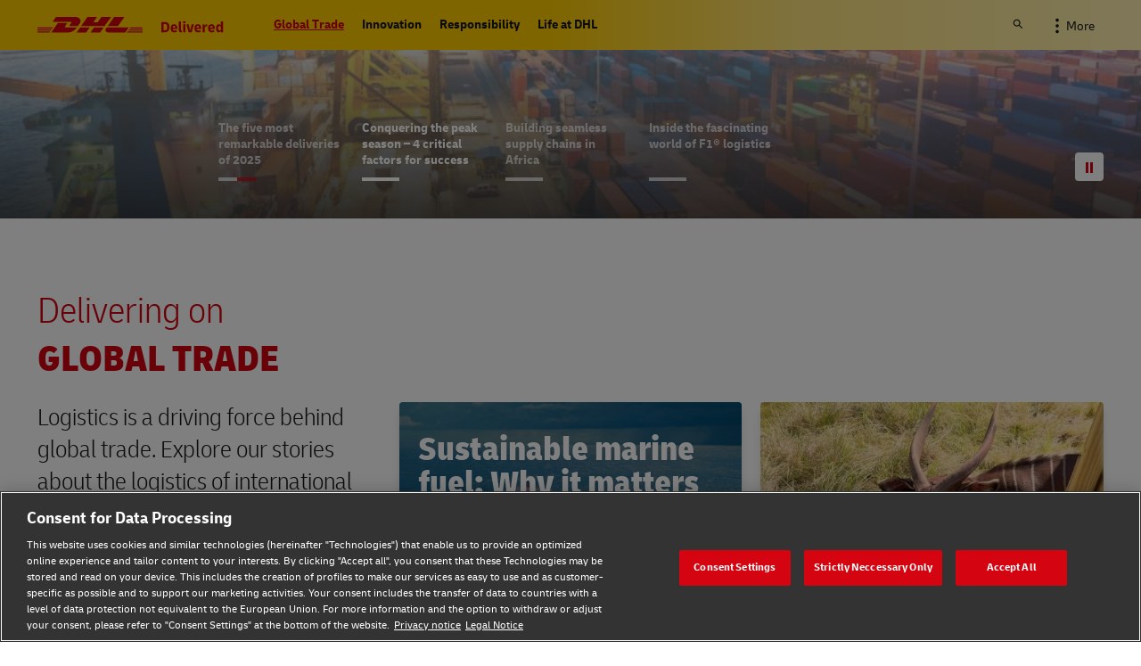

--- FILE ---
content_type: text/html; charset=UTF-8
request_url: https://www.dhl.com/global-en/delivered/global-trade.html
body_size: 11663
content:

<!DOCTYPE html>






<html lang="en" dir="ltr" class="full-width-grid viewport-animation ">
	<head>
	<meta charset="utf-8"/>
	<title>Delivering on Global Trade - Delivered - Global</title>
	
	
	
<link rel="preload" href="/etc/clientlibs/dhl/clientlib-all/css/bundle.de4627a6b35dfb8abdb11c65c499e31c.css" as="style" crossorigin/>
    
<link rel="preload" href="/etc/clientlibs/dhl/clientlib-all/assets/fonts/default-15a7ed37f53bdda49a82.woff2" as="font" crossorigin/>
<link rel="preload" href="/etc/clientlibs/dhl/clientlib-all/assets/fonts/default-2d649dcaa71ff88f7b8a.woff2" as="font" crossorigin/>
<link rel="preload" href="/etc/clientlibs/dhl/clientlib-all/assets/fonts/default-4bcce82160b8c6f178f0.woff2" as="font" crossorigin/>
<link rel="preload" href="/etc/clientlibs/dhl/clientlib-all/assets/fonts/default-b8062306a9c370ef50f5.woff2" as="font" crossorigin/>
	<meta http-equiv="X-UA-Compatible" content="IE=edge"/>
	<meta name="description" content="Logistics is a driving force behind global trade. Explore our stories about the logistics of international business, e-commerce, and more!"/>
	
	<meta name="language" content="en"/>
	
	
	<link rel="canonical" href="https://www.dhl.com/global-en/delivered/global-trade.html"/>
	
<meta property="og:title" content="Delivering on Global Trade"/>
<meta property="og:site_name" content="DHL"/>
<meta property="og:type" content="website"/>
<meta name="twitter:card" content="summary_large_image"/>
<meta property="og:image" content="https://www.dhl.com/content/dam/dhl/global/delivered/images/media-gallery-landscape/dl-about-us-globalization.jpg"/>
<meta property="og:url" content="https://www.dhl.com/global-en/delivered/global-trade.html"/>
<meta property="og:description" content="Logistics is a driving force behind global trade. Explore our stories about the logistics of international business, e-commerce, and more!"/>
<meta property="og:locale" content="en"/>
	
	
	
	<meta name="google-site-verification" content="Owvc_x6-UK2jS5AO7XJyp-7jV4VNI44HGdikZAK-ePU"/>
	
	<meta name="viewport" content="width=device-width, initial-scale=1"/>
	<meta name="apple-mobile-web-app-capable" content="yes"/>
	<meta name="apple-mobile-web-app-status-bar-style" content="default"/>
	<meta name="format-detection" content="telephone=no"/>
	<meta name="analyticsId" content="0b3ee5e1aa907d1dd8b1708fd14794f2"/>
	<meta name="analyticsdata" content="{\\&quot;name\\&quot;:\\&quot;Global Trade\\&quot;,\\&quot;type\\&quot;:\\&quot;Link\\&quot;,\\&quot;interaction\\&quot;:\\&quot;Click\\&quot;,\\&quot;position\\&quot;:\\&quot; \\&quot;,\\&quot;context\\&quot;:\\&quot;Search Results\\&quot;,\\&quot;attributes\\&quot;:{\\&quot;component\\&quot;:\\&quot;dhl\/components\/general\/search-results\\&quot;}}"/>
	<meta name="translations" content="{&quot;dhl-textsimplifier-activate&quot;:&quot;Simplify Text&quot;,&quot;dhl-textsimplifier-revert&quot;:&quot;Revert&quot;}"/>
	
	

	
	
	<script>
			dataLayer = {"page":{"pageInfo":{"analyticsId":"0b3ee5e1aa907d1dd8b1708fd14794f2","pageNameLegacy":"Globalization | Delivered | Global | EN","language":"en","publisher":"Delivered.","pageName":"Global Trade","businessUnit":"NA","projectName":"NA","pageType":"Product - Services - Solutions"},"category":{"primaryCategory":"Other","subCategory1":"Hub","subCategory2":"NA","contentType":"NA"},"attributes":{"campaign":"NA"}}};
			gnfPageTags = {};
	</script>
	


 



    
<link rel="stylesheet" href="/etc.clientlibs/dhl/clientlibs/clientlib-core.min.css" type="text/css">
<script src="/etc.clientlibs/dhl/clientlibs/clientlib-core.min.js"></script>








    <link rel="stylesheet" href="/etc/clientlibs/dhl/clientlib-all/css/bundle.de4627a6b35dfb8abdb11c65c499e31c.css"/>
    
    
<link rel="stylesheet" href="/etc/clientlibs/dhl/clientlib-all/css/bundle-gcs.de4627a6b35dfb8abdb11c65c499e31c.css"/>
    
<link rel="stylesheet" href="/etc/clientlibs/dhl/clientlib-all/css/bundle-carousel.de4627a6b35dfb8abdb11c65c499e31c.css"/>
    
    
<link rel="stylesheet" href="/etc/clientlibs/dhl/clientlib-all/css/bundle-utapi-ui.de4627a6b35dfb8abdb11c65c499e31c.css"/>
    

<script src="https://assets.adobedtm.com/cd52279ef3fa/28cd5996a0e5/launch-ENa2e710b79eef40758cbb936003b8b231.min.js"></script>




</head>
	

<body class="no-js  ">
    <!--googleoff: all-->
    
<div class="c-nav-wcag">
    <span class="sr-only">Navigation and Content</span>
    <ul>
        <li><a href="#wcag-main-content">Skip to main content</a></li>
        <li><a href="#wcag-footer">Skip to main footer</a></li>
    </ul>
</div>

		
    
    
	<div class="section"></div><div class="iparys_inherited"></div>

	
    


	<!--googleon: all-->
    <div class="l-view ">
        

<header class="is-slim">
	
	
		
		
			
		
	
		
		
			
		
	
		
		
			
		
	
		
		
			
		
	
		
		
			
		
	
		
		
			
		
	
	
		
		
			
				
				<div class="headeriparsys iparsys parsys">




    
        
        
        


    
        
        
        

    
    
    
    
        
        
        <!--googleoff: all-->




    
    
    
    
    <div id="primary-2fe7f8d514" class="l-header c-voc-nav js--voc-nav">
        <nav class="c-nav l-grid">
            <span class="sr-only">Primary Navigation</span>
            <div class="c-nav-primary--meta-container l-grid l-grid--w-100pc-m">
                <div>
                    <a href="/global-en/delivered.html" class="c-nav--logo ">
                        <img src="/content/dam/dhl/global/delivered/images/logos/dhl-delivered.svg" alt="DHL Delivered"/>
                        
                    </a>
                </div>
                <div class="c-nav-primary--meta l-grid--hidden-s l-grid--visible-m js--nav-primary--meta">
                    <div class="l-grid l-grid--w-100pc-s c-nav-primary--meta-links-container">
                        <ul class="c-nav-primary--meta-others js-nav-primary--meta-links">
                            
                            
                                
                                <li class="l-grid js--nav-tohide">
                                    
                                    
                                    <a class="has-icon" href="https://www.dhl.com" target="_blank" aria-describedby="a11y-message--new-window a11y-message--external-link" data-tracking="{&quot;component&quot;:&quot;dhl/components/navigation/primary&quot;,&quot;name&quot;:&quot;Visit dhl.com&quot;,&quot;topic&quot;:&quot;navigation links&quot;}" rel="noopener noreferrer">
                                        Visit dhl.com
                                    </a>
                                </li>
                            
                                
                                <li class="l-grid js--nav-tohide">
                                    
                                    
                                    <a class="has-icon" href="/global-en/delivered/about-us.html" data-tracking="{&quot;component&quot;:&quot;dhl/components/navigation/primary&quot;,&quot;name&quot;:&quot;About Us&quot;,&quot;topic&quot;:&quot;navigation links&quot;}">
                                        About Us
                                    </a>
                                </li>
                            
                                
                                <li class="l-grid js--nav-tohide">
                                    
                                    
                                    <a class="has-icon" href="/global-en/delivered/subscription.html" data-tracking="{&quot;component&quot;:&quot;dhl/components/navigation/primary&quot;,&quot;name&quot;:&quot;Subscribe&quot;,&quot;topic&quot;:&quot;navigation links&quot;}">
                                        Subscribe
                                    </a>
                                </li>
                            
                                
                                <li class="l-grid js--nav-tohide">
                                    
                                    
                                    <a class="has-icon" href="/global-en/delivered/republishing-guidelines.html" data-tracking="{&quot;component&quot;:&quot;dhl/components/navigation/primary&quot;,&quot;name&quot;:&quot;Republishing Guidelines&quot;,&quot;topic&quot;:&quot;navigation links&quot;}">
                                        Republishing Guidelines
                                    </a>
                                </li>
                            
                        </ul>
                        <ul class="c-nav-primary--meta-main js-nav-primary--meta-links">
                            
                            <!--Start of Form-->
                            <li class="l-grid c--nav-primary--searchcontainer js--nav-primary--searchcontainer">
                                <form action="/global-en/delivered/search.html" method="GET" class="c-nav-primary--searchform js--nav-primary--searchform">
                                    <input class="c-nav-primary--searchbar js--nav-primary--searchbar" id="searchbar_primary-2fe7f8d514" autocomplete="off" max-num-list="5" type="text" placeholder="Search dhl.com" name="q" role="combobox" aria-controls="quicklinks-container_primary-2fe7f8d514" aria-expanded="false"/>
                                    <label for="searchbar_primary-2fe7f8d514" class="c-nav-primary--searchbar-label has-icon js--nav-primary--searchbar-label icon-search">Search
                                        <span class="c-nav-primary--searchbar-close icon-cancel js--nav-primary--searchbar-close" data-target="#searchbar" tabindex="0" role="button" title="Close searchbar" aria-expanded="false" aria-controls="quicklinks-container_primary-2fe7f8d514"></span>
									</label>
                                    <div class="c-nav-primary--searchbar-quicklinks js--nav-primary--searchbar-quicklinks" id="quicklinks-container_primary-2fe7f8d514" role="navigation">
                                        <ul class="shadow-small">
                                            
                                            
                                        </ul>
                                    </div>
                                </form>
                            </li>
                            <!--End of Form-->
                        </ul>
                    </div>
                </div>
            </div>
            <ul class="c-nav--mobile js--nav-mobile l-grid--right-s l-grid--w-80pc-m l-grid--visible-s l-grid--hidden-m" tabindex="-1">
                
                <li>
                    <a class="has-icon icon-search" href="/global-en/delivered/search.html">
                        <span class="sr-only">Search</span>
                    </a>
                </li>
                <li class="c-nav--button type--menu js--flyout-keyboardtrap js--mobile-toggle js--nav-mobile-item l-grid l-grid--left-s has-subnav js--has-subnav" data-level-init="1-0">
                    <button class="c-nav--menu-icon js--close-trap" aria-expanded="false" aria-label="open main menu" type="button">
                        <span></span>
                        <span></span>
                        <span></span>
                        <span></span>
                    </button>
                    <span class="sr-only">Menu</span>
                    <div class="l-grid c-nav--menu-container l-grid--w-100pc-s">
                        <ul class="l-grid l-grid--w-100pc-s" data-level="0" tabindex="-1">
                            <li class="c-nav--headline no-padding l-grid--w-100pc-s l-grid--hidden-m">
                                
                                <a href="/global-en/delivered.html" class="link has-icon ">
                                    Delivered
                                </a>
                            </li>
                            
                                
                                
                                <li class="l-grid--w-100pc-s js--nav-mobile-item " data-level="1">
                                    
                                    <a class="link has-icon is-active" href="/global-en/delivered/global-trade.html" data-tracking="{&quot;component&quot;:&quot;dhl/components/navigation/primary&quot;,&quot;name&quot;:&quot;Global Trade&quot;,&quot;topic&quot;:&quot;navigation links&quot;}">Global Trade</a>
                                    
                                </li>
                            
                                
                                
                                <li class="l-grid--w-100pc-s js--nav-mobile-item " data-level="2">
                                    
                                    <a class="link has-icon " href="/global-en/delivered/innovation.html" data-tracking="{&quot;component&quot;:&quot;dhl/components/navigation/primary&quot;,&quot;name&quot;:&quot;Innovation&quot;,&quot;topic&quot;:&quot;navigation links&quot;}">Innovation</a>
                                    
                                </li>
                            
                                
                                
                                <li class="l-grid--w-100pc-s js--nav-mobile-item " data-level="3">
                                    
                                    <a class="link has-icon " href="/global-en/delivered/responsibility.html" data-tracking="{&quot;component&quot;:&quot;dhl/components/navigation/primary&quot;,&quot;name&quot;:&quot;Responsibility&quot;,&quot;topic&quot;:&quot;navigation links&quot;}">Responsibility</a>
                                    
                                </li>
                            
                                
                                
                                <li class="l-grid--w-100pc-s js--nav-mobile-item " data-level="4">
                                    
                                    <a class="link has-icon " href="/global-en/delivered/life-at-dhl.html" data-tracking="{&quot;component&quot;:&quot;dhl/components/navigation/primary&quot;,&quot;name&quot;:&quot;Life at DHL&quot;,&quot;topic&quot;:&quot;navigation links&quot;}">Life at DHL</a>
                                    
                                </li>
                            
                            
                            
                                
                                <li class="c-nav--mobile-meta l-grid--w-100pc-s">
                                    
                                    
                                    <a class="link" href="https://www.dhl.com" target="_blank" aria-describedby="a11y-message--external-link" data-tracking="{&quot;component&quot;:&quot;dhl/components/navigation/primary&quot;,&quot;topic&quot;:&quot;navigation links&quot;}" rel="noopener noreferrer">
                                        Visit dhl.com
                                    </a>
                                </li>
                            
                                
                                <li class="c-nav--mobile-meta l-grid--w-100pc-s">
                                    
                                    
                                    <a class="link" href="/global-en/delivered/about-us.html" data-tracking="{&quot;component&quot;:&quot;dhl/components/navigation/primary&quot;,&quot;name&quot;:&quot;About us&quot;,&quot;topic&quot;:&quot;navigation links&quot;}">
                                        About Us
                                    </a>
                                </li>
                            
                                
                                <li class="c-nav--mobile-meta l-grid--w-100pc-s">
                                    
                                    
                                    <a class="link" href="/global-en/delivered/subscription.html" data-tracking="{&quot;component&quot;:&quot;dhl/components/navigation/primary&quot;,&quot;name&quot;:&quot;Subscribe now&quot;,&quot;topic&quot;:&quot;navigation links&quot;}">
                                        Subscribe
                                    </a>
                                </li>
                            
                                
                                <li class="c-nav--mobile-meta l-grid--w-100pc-s">
                                    
                                    
                                    <a class="link" href="/global-en/delivered/republishing-guidelines.html" data-tracking="{&quot;component&quot;:&quot;dhl/components/navigation/primary&quot;,&quot;name&quot;:&quot;Republishing guidelines&quot;,&quot;topic&quot;:&quot;navigation links&quot;}">
                                        Republishing Guidelines
                                    </a>
                                </li>
                            
                        </ul>
                    </div>
                </li>
            </ul>
            <div class="c-nav-primary  js--nav-primary js--nav-container l-grid l-grid--100pc-s l-grid--hidden-s l-grid--visible-m">
                <ul class="l-grid l-grid--w-auto-s js--nav-list">
                    <li class="l-grid js--auto-close-on-tab-out js--auto-close-desktop c-nav-primary-element js--nav-tohide ">
                        
                        <a class="has-icon js--close-trap  is-active" href="/global-en/delivered/global-trade.html" data-tracking="{&quot;component&quot;:&quot;dhl/components/navigation/primary&quot;,&quot;name&quot;:&quot;Global Trade&quot;,&quot;topic&quot;:&quot;navigation links&quot;}">
                            Global Trade
                        </a>
                        
                        
                        
                    </li>
                    
                
                    <li class="l-grid js--auto-close-on-tab-out js--auto-close-desktop c-nav-primary-element js--nav-tohide ">
                        
                        <a class="has-icon js--close-trap  " href="/global-en/delivered/innovation.html" data-tracking="{&quot;component&quot;:&quot;dhl/components/navigation/primary&quot;,&quot;name&quot;:&quot;Innovation&quot;,&quot;topic&quot;:&quot;navigation links&quot;}">
                            Innovation
                        </a>
                        
                        
                        
                    </li>
                    
                
                    <li class="l-grid js--auto-close-on-tab-out js--auto-close-desktop c-nav-primary-element js--nav-tohide ">
                        
                        <a class="has-icon js--close-trap  " href="/global-en/delivered/responsibility.html" data-tracking="{&quot;component&quot;:&quot;dhl/components/navigation/primary&quot;,&quot;name&quot;:&quot;Responsibility&quot;,&quot;topic&quot;:&quot;navigation links&quot;}">
                            Responsibility
                        </a>
                        
                        
                        
                    </li>
                    
                
                    <li class="l-grid js--auto-close-on-tab-out js--auto-close-desktop c-nav-primary-element js--nav-tohide ">
                        
                        <a class="has-icon js--close-trap  " href="/global-en/delivered/life-at-dhl.html" data-tracking="{&quot;component&quot;:&quot;dhl/components/navigation/primary&quot;,&quot;name&quot;:&quot;Life at DHL&quot;,&quot;topic&quot;:&quot;navigation links&quot;}">
                            Life at DHL
                        </a>
                        
                        
                        
                    </li>
                    
                </ul>
                <!--Start of new Ul-->
                <ul class="c-nav-list--right l-grid l-grid--right-m">
                    <li class="c-nav--toggle l-grid l-grid--w-reset-s l-grid--right-s js--nav-tohide">
                        <span class="c-nav--toggle-more js--nav-more js--toggle-primary has-icon" tabindex="0">...More</span>
                    </li>
                    <li class="l-grid c-nav--fixed-searchbar">
                        <div class="c-nav--fixed-searchbar-wrapper">
                            <form action="/global-en/delivered/search.html" method="GET" class="c-nav-primary--searchform js--nav-primary--searchform">
                                <input class="c-nav-primary--searchbar js--nav-primary--searchbar js--nav-primary--searchbar-quick" id="fixedsearchbar_primary-2fe7f8d514" auto-complete="" max-num-list="5" type="text" placeholder="Search dhl.com" name="q"/>
                                <label for="fixedsearchbar_primary-2fe7f8d514" class="c-nav-primary--searchbar-label has-icon js--nav-primary--searchbar-label icon-search">&nbsp;
                                    <span class="c-nav-primary--searchbar-close icon-cancel js--nav-primary--searchbar-close" data-target="#fixedsearchbar" tabindex="0" role="button" title="Close searchbar" aria-expanded="false" aria-controls="quicklinks-container_primary-2fe7f8d514"></span>
								</label>
                                <div class="c-nav-primary--searchbar-quicklinks js--nav-primary--searchbar-quicklinks">
                                    <ul class="shadow-small">
                                        
                                        
                                    </ul>
                                </div>
                            </form>
                        </div>
                    </li>
                    
                    
                    <!--Start of slim navigation -->
					<li class="l-grid has-subnav js--has-subnav has-icon c-nav-slim-more js-nav-customer-portal" aria-haspopup="true" aria-expanded="false">
						<a class="has-icon" href="#">More</a>
						<div class="c-nav-flyout c-nav-flyout--list js--nav-flyout">
							<div class="c-nav-flyout--container ">
								<div class="c-nav-flyout--listitem-container js--nav-flyout--listitem-container">
									<div class="c-nav-flyout--listitem js--nav-flyout--listitem">
										
										<ul>
	                                        
											
												
												<li class="l-grid ">
                                                    
                                                    
                                                    <a class="link link-internal  has-icon l-grid" href="https://www.dhl.com" target="_blank" aria-describedby="a11y-message--new-window a11y-message--external-link" data-tracking="{&quot;component&quot;:&quot;dhl/components/navigation/primary&quot;,&quot;topic&quot;:&quot;navigation links&quot;}" rel="noopener noreferrer">
                                                       Visit dhl.com
                                                    </a>
												</li>
											
												
												<li class="l-grid ">
                                                    
                                                    
                                                    <a class="link link-internal  has-icon l-grid" href="/global-en/delivered/about-us.html" data-tracking="{&quot;component&quot;:&quot;dhl/components/navigation/primary&quot;,&quot;topic&quot;:&quot;navigation links&quot;}">
                                                       About Us
                                                    </a>
												</li>
											
												
												<li class="l-grid ">
                                                    
                                                    
                                                    <a class="link link-internal  has-icon l-grid" href="/global-en/delivered/subscription.html" data-tracking="{&quot;component&quot;:&quot;dhl/components/navigation/primary&quot;,&quot;topic&quot;:&quot;navigation links&quot;}">
                                                       Subscribe
                                                    </a>
												</li>
											
												
												<li class="l-grid ">
                                                    
                                                    
                                                    <a class="link link-internal  has-icon l-grid" href="/global-en/delivered/republishing-guidelines.html" data-tracking="{&quot;component&quot;:&quot;dhl/components/navigation/primary&quot;,&quot;topic&quot;:&quot;navigation links&quot;}">
                                                       Republishing Guidelines
                                                    </a>
												</li>
											
											
										</ul>
									</div>
								</div>
							</div>
						</div>
					</li>
                    
                </ul>
            </div>
        </nav>
    </div>

<!--googleon: all-->
    


    

</div>

				
			
		
	
		
		
			
		
	
		
		
			
		
	
		
		
			
		
	
		
		
			
		
	
		
		
			
		
	
	
	
		
		
			
		
	
		
		
			
				
				<div class="secondaryNavIparsys iparsys parsys">




    
        
        
        


    
        
        
        

    
    
    
    


    

</div>

				
			
		
	
		
		
			
		
	
		
		
			
		
	
		
		
			
		
	
		
		
			
		
	
</header>
<div class="js--nav-padding-layer c-nav--padding-layer"></div>
        
<main id="wcag-main-content">
 
	
	
	
	
 
	
	
	
	
 
	
	
	
		
		
		
			<div class="parsysPathStage parsys">




    
    
    



<span class="link-anchor" id="parsysPathStage_page_headline_copy"></span>
<div class="c-page-headline component-small has-rte  ">
	<div class="c-page-headline--wrapper">
		<h1 class="disable-soft-hyphen-text-fields level1  sr-only">Delivering on Global Trade</h1>
		
	</div>
	
</div>


    
    
    






<span class="link-anchor" id="parsysPathStage_rotating_teaser_cont"></span>

<div class="c-rotating-teaser js--rotating-teaser-container component-margin" id="rotatingT_rotating-teaser-container-39928f1f5d" data-slide-duration-in-seconds="5">
    <div class="c-rotating-teaser--content">
        <div class="c-rotating-teaser--navigator-box">
            <div class="js--rotating-teaser-navigator-container c-rotating-teaser--navigator-container">
                <div class="splide js--carousel js--carousel-navigator c-carousel-navigator" data-splide='{
                    &quot;perPage&quot;: 5,
                    &quot;gap&quot;: &quot;0rem&quot;,
                    &quot;rewind&quot;: true,
                    &quot;pagination&quot;: false,
                    &quot;isNavigation&quot;: true,
                    &quot;slideFocus&quot;: false,
                    &quot;arrows&quot;: false,
                    &quot;pauseOnFocus&quot;: true,
                    &quot;rootRole&quot;: &quot;group&quot;,
                    &quot;listRole&quot;: &quot;list&quot;,
                    &quot;slideRole&quot;: &quot;listitem&quot;,
                    &quot;ignoreRtl&quot;: true
                }' data-sync="true" data-handle-keyboard="false" data-auto-focus="false">
                    <div class="splide__track">
                        <ul class="splide__list js--rotating-teasers--navigator c-rotating-teasers--navigator">
                            <li class="splide__slide js--carousel-slide js--rotating-teasers--navigator-item">
                                <button class="c-rotating-teasers--navigator-button js--rotating-teasers--navigator-button js-focusable" type="button" role="button" tabindex="0" data-index="0" aria-label="The five most remarkable deliveries of 2025">
                                    <!-- Fixed variant: Show teaserHeadline if present -->
                                    
                                    <!-- Dynamic variant: Always show headline -->
                                    <span class="c-rotating-teasers--navigator-button-content">
                                        The five most remarkable deliveries of 2025
                                    </span>
                                    <div class="c-rotating-teaser--progress-bar-box">
                                        <div class="c-rotating-teaser--progress-bar">
                                            <div class="c-rotating-teaser--progress js--c-rotating-teaser--progress ">
                                            </div>
                                        </div>
                                    </div>
                                </button>
                            </li>
<li class="splide__slide js--carousel-slide js--rotating-teasers--navigator-item">
                                <button class="c-rotating-teasers--navigator-button js--rotating-teasers--navigator-button js-focusable" type="button" role="button" tabindex="0" data-index="1" aria-label="Conquering the peak season – 4 critical factors for success">
                                    <!-- Fixed variant: Show teaserHeadline if present -->
                                    
                                    <!-- Dynamic variant: Always show headline -->
                                    <span class="c-rotating-teasers--navigator-button-content">
                                        Conquering the peak season – 4 critical factors for success
                                    </span>
                                    <div class="c-rotating-teaser--progress-bar-box">
                                        <div class="c-rotating-teaser--progress-bar">
                                            <div class="c-rotating-teaser--progress js--c-rotating-teaser--progress ">
                                            </div>
                                        </div>
                                    </div>
                                </button>
                            </li>
<li class="splide__slide js--carousel-slide js--rotating-teasers--navigator-item">
                                <button class="c-rotating-teasers--navigator-button js--rotating-teasers--navigator-button js-focusable" type="button" role="button" tabindex="0" data-index="2" aria-label="Building seamless supply chains in Africa">
                                    <!-- Fixed variant: Show teaserHeadline if present -->
                                    
                                    <!-- Dynamic variant: Always show headline -->
                                    <span class="c-rotating-teasers--navigator-button-content">
                                        Building seamless supply chains in Africa
                                    </span>
                                    <div class="c-rotating-teaser--progress-bar-box">
                                        <div class="c-rotating-teaser--progress-bar">
                                            <div class="c-rotating-teaser--progress js--c-rotating-teaser--progress ">
                                            </div>
                                        </div>
                                    </div>
                                </button>
                            </li>
<li class="splide__slide js--carousel-slide js--rotating-teasers--navigator-item">
                                <button class="c-rotating-teasers--navigator-button js--rotating-teasers--navigator-button js-focusable" type="button" role="button" tabindex="0" data-index="3" aria-label="Inside the fascinating world of F1® logistics">
                                    <!-- Fixed variant: Show teaserHeadline if present -->
                                    
                                    <!-- Dynamic variant: Always show headline -->
                                    <span class="c-rotating-teasers--navigator-button-content">
                                        Inside the fascinating world of F1® logistics
                                    </span>
                                    <div class="c-rotating-teaser--progress-bar-box">
                                        <div class="c-rotating-teaser--progress-bar">
                                            <div class="c-rotating-teaser--progress js--c-rotating-teaser--progress ">
                                            </div>
                                        </div>
                                    </div>
                                </button>
                            </li>

                        </ul>
                    </div>
                </div>
            </div>
        </div>

        <div class="js--rotating-teaser-content-container c-rotating-teaser--content-container">
            <div class="splide c-carousel js--carousel c-carousel-content inside-controls semi-transparent-overlay" data-splide='{
                    "type": "fade",
                    "autoplay": true,
                    "pauseOnHover": true,
                    "pauseOnFocus": true,
                    "lazyLoad": "nearby",
                    "interval": 5000,
                    "speed": 1000,
                    "updateOnMove": true,
                    "rewind": true,
                    "waitForTransition": true,
                    "resetProgress": false,
                    "pagination": false,
                    "arrows": true,
                    "rootRole": "group",
                    "listRole": "list",
                    "slideRole": "listitem",
                    "classes": {
                        "page": "splide__pagination__page c-carousel--indicator js--carousel-indicator",
                        "arrow": "splide__arrow c-carousel--arrow",
                        "prev": "splide__arrow--prev is-prev",
                        "next": "splide__arrow--next is-next"
                    }
                }' data-sync="true" data-handle-keyboard="false" data-auto-focus="false">
                <div class="splide__track">
                    <ul class="splide__list c-rotating-teaser--carousel">
                        <li class="splide__slide js--carousel-slide js--focusable">
                            





<div class="c-rotating-teaser--slide js--rotating-teaser--slide c-rotating-teaser--slide-active" data-index="0" role="tabpanel" id="rotating-teaser-element-e81e4752e9-tab-0">
  <div class="c-rotating-teaser--viewport js--rotating-teaser--slide-content
                c-rotating-teaser--slide-content
                
                ">
    <div class="c-rotating-teaser--content-small">
      <div class="c-rotating-teaser--headline-container">
        <h2 class="c-rotating-teaser--large-headline color-white-500 c-rotating-teaser--dynamic-headline">
          <small class="overline c-rotating-teaser--tagline color-white-500">
            Global Trade
          </small>
          The five most remarkable deliveries of 2025
        </h2>
      </div>
      
      
      
      
      <a class="c-link base-button c-rotating-teaser--cta" href="/global-en/delivered/global-trade/five-most-remarkable-dhl-deliveries-in-2025.html" aria-label="Read more about the five most remarkable dhl deliveries in 2025" data-tracking="{&quot;component&quot;:&quot;dhl/components/elements/rotating-teaser-element&quot;,&quot;name&quot;:&quot;Read more&quot;,&quot;topic&quot;:&quot;rotating teaser 1&quot;}">
        Read more
      </a>
    </div>
  </div>
  
  <div class="c-rotating-teaser--gradient-overlay"></div>
  
  <div class="c-background-media ">
    
    <picture class="c-background-media--picture-element">
      <source media="(min-width: 1920px)" srcset="
          /content/dam/dhl/global/delivered/images/sub-story-stage-large/g215-dl-mountain-bongo-released-into-new-sanctuary.web.1920.823.jpg,
                                   2x
        "/>
      <source media="(min-width: 1365px)" srcset="
          /content/dam/dhl/global/delivered/images/sub-story-stage-large/g215-dl-mountain-bongo-released-into-new-sanctuary.web.1365.585.jpg,
          /content/dam/dhl/global/delivered/images/sub-story-stage-large/g215-dl-mountain-bongo-released-into-new-sanctuary.web.2730.1170.jpg 2x
        "/>
      <source media="(min-width: 1025px)" srcset="
          /content/dam/dhl/global/delivered/images/sub-story-stage-large/g215-dl-mountain-bongo-released-into-new-sanctuary.web.1025.439.jpg,
          /content/dam/dhl/global/delivered/images/sub-story-stage-large/g215-dl-mountain-bongo-released-into-new-sanctuary.web.2050.878.jpg 2x
        "/>
      <source media="(min-width: 768px)" srcset="
          /content/dam/dhl/global/delivered/images/sub-story-stage-large/g215-dl-mountain-bongo-released-into-new-sanctuary.web.768.329.jpg,
          /content/dam/dhl/global/delivered/images/sub-story-stage-large/g215-dl-mountain-bongo-released-into-new-sanctuary.web.1536.658.jpg 2x
        "/>
      <source media="(min-width: 666px)" srcset="
          /content/dam/dhl/global/delivered/images/sub-story-stage-large/g215-dl-mountain-bongo-released-into-new-sanctuary.web.768.329.jpg,
          /content/dam/dhl/global/delivered/images/sub-story-stage-large/g215-dl-mountain-bongo-released-into-new-sanctuary.web.1536.658.jpg 2x
        "/>
      <source media="(min-width: 480px)" srcset="
          /content/dam/dhl/global/delivered/images/sub-story-stage-large/g215-dl-mountain-bongo-released-into-new-sanctuary.web.768.329.jpg,
          /content/dam/dhl/global/delivered/images/sub-story-stage-large/g215-dl-mountain-bongo-released-into-new-sanctuary.web.1536.658.jpg 2x
        "/>
      
      <img class="c-background-media--image-element js--background-media--image-element" src="/content/dam/dhl/global/delivered/images/sub-story-stage-large/g215-dl-mountain-bongo-released-into-new-sanctuary.web.768.329.jpg" srcset="
          /content/dam/dhl/global/delivered/images/sub-story-stage-large/g215-dl-mountain-bongo-released-into-new-sanctuary.web.1536.658.jpg 2x
        " alt="" aria-hidden="true"/>
    </picture>
    
    <div class="c-background-media--opacity-layer bg-black opacity-20">
    </div>
    
  </div>
</div>

                        </li>
<li class="splide__slide js--carousel-slide js--focusable">
                            





<div class="c-rotating-teaser--slide js--rotating-teaser--slide " data-index="1" role="tabpanel" id="rotating-teaser-element-341e5bf56a-tab-1">
  <div class="c-rotating-teaser--viewport js--rotating-teaser--slide-content
                c-rotating-teaser--slide-content
                
                ">
    <div class="c-rotating-teaser--content-small">
      <div class="c-rotating-teaser--headline-container">
        <h2 class="c-rotating-teaser--large-headline color-white-500 c-rotating-teaser--dynamic-headline">
          <small class="overline c-rotating-teaser--tagline color-white-500">
            Global Trade
          </small>
          Conquering the peak season – 4 critical factors for success
        </h2>
      </div>
      
      
      
      
      <a class="c-link base-button c-rotating-teaser--cta" href="/global-en/delivered/global-trade/4-factors-for-peak-season-success.html" aria-label="Find out more about the 4-factors-for-peak-season-success" data-tracking="{&quot;component&quot;:&quot;dhl/components/elements/rotating-teaser-element&quot;,&quot;name&quot;:&quot;Read more&quot;,&quot;topic&quot;:&quot;rotating teaser 2&quot;}">
        Read more
      </a>
    </div>
  </div>
  
  <div class="c-rotating-teaser--gradient-overlay"></div>
  
  <div class="c-background-media ">
    
    <picture class="c-background-media--picture-element">
      <source media="(min-width: 1920px)" srcset="
          /content/dam/dhl/global/delivered/images/sub-story-stage-large/g197-4-factors-ps.web.1920.823.jpg,
                                   2x
        "/>
      <source media="(min-width: 1365px)" srcset="
          /content/dam/dhl/global/delivered/images/sub-story-stage-large/g197-4-factors-ps.web.1365.585.jpg,
          /content/dam/dhl/global/delivered/images/sub-story-stage-large/g197-4-factors-ps.web.2730.1170.jpg 2x
        "/>
      <source media="(min-width: 1025px)" srcset="
          /content/dam/dhl/global/delivered/images/sub-story-stage-large/g197-4-factors-ps.web.1025.439.jpg,
          /content/dam/dhl/global/delivered/images/sub-story-stage-large/g197-4-factors-ps.web.2050.878.jpg 2x
        "/>
      <source media="(min-width: 768px)" srcset="
          /content/dam/dhl/global/delivered/images/sub-story-stage-large/g197-4-factors-ps.web.768.329.jpg,
          /content/dam/dhl/global/delivered/images/sub-story-stage-large/g197-4-factors-ps.web.1536.658.jpg 2x
        "/>
      <source media="(min-width: 666px)" srcset="
          /content/dam/dhl/global/delivered/images/sub-story-stage-large/g197-4-factors-ps.web.768.329.jpg,
          /content/dam/dhl/global/delivered/images/sub-story-stage-large/g197-4-factors-ps.web.1536.658.jpg 2x
        "/>
      <source media="(min-width: 480px)" srcset="
          /content/dam/dhl/global/delivered/images/sub-story-stage-large/g197-4-factors-ps.web.768.329.jpg,
          /content/dam/dhl/global/delivered/images/sub-story-stage-large/g197-4-factors-ps.web.1536.658.jpg 2x
        "/>
      
      <img class="c-background-media--image-element js--background-media--image-element" src="/content/dam/dhl/global/delivered/images/sub-story-stage-large/g197-4-factors-ps.web.768.329.jpg" srcset="
          /content/dam/dhl/global/delivered/images/sub-story-stage-large/g197-4-factors-ps.web.1536.658.jpg 2x
        " alt="" aria-hidden="true"/>
    </picture>
    
    <div class="c-background-media--opacity-layer bg-black opacity-20">
    </div>
    
  </div>
</div>

                        </li>
<li class="splide__slide js--carousel-slide js--focusable">
                            





<div class="c-rotating-teaser--slide js--rotating-teaser--slide " data-index="2" role="tabpanel" id="rotating-teaser-element-2fd3ba74f8-tab-2">
  <div class="c-rotating-teaser--viewport js--rotating-teaser--slide-content
                c-rotating-teaser--slide-content
                
                ">
    <div class="c-rotating-teaser--content-small">
      <div class="c-rotating-teaser--headline-container">
        <h2 class="c-rotating-teaser--large-headline color-white-500 c-rotating-teaser--dynamic-headline">
          <small class="overline c-rotating-teaser--tagline color-white-500">
            Global Trade
          </small>
          Building seamless supply chains in Africa
        </h2>
      </div>
      
      
      
      
      <a class="c-link base-button c-rotating-teaser--cta" href="/global-en/delivered/global-trade/building-africas-seamless-supply-chain.html" aria-label="Learn how to build seamless supply chains in Africa." data-tracking="{&quot;component&quot;:&quot;dhl/components/elements/rotating-teaser-element&quot;,&quot;name&quot;:&quot;Read more&quot;,&quot;topic&quot;:&quot;rotating teaser 3&quot;}">
        Read more
      </a>
    </div>
  </div>
  
  <div class="c-rotating-teaser--gradient-overlay"></div>
  
  <div class="c-background-media ">
    
    <picture class="c-background-media--picture-element">
      <source media="(min-width: 1920px)" srcset="
          /content/dam/dhl/global/delivered/images/sub-story-stage-large/g214-dl-building-seamless-supply-chains.web.1920.823.jpg,
                                   2x
        "/>
      <source media="(min-width: 1365px)" srcset="
          /content/dam/dhl/global/delivered/images/sub-story-stage-large/g214-dl-building-seamless-supply-chains.web.1365.585.jpg,
          /content/dam/dhl/global/delivered/images/sub-story-stage-large/g214-dl-building-seamless-supply-chains.web.2730.1170.jpg 2x
        "/>
      <source media="(min-width: 1025px)" srcset="
          /content/dam/dhl/global/delivered/images/sub-story-stage-large/g214-dl-building-seamless-supply-chains.web.1025.439.jpg,
          /content/dam/dhl/global/delivered/images/sub-story-stage-large/g214-dl-building-seamless-supply-chains.web.2050.878.jpg 2x
        "/>
      <source media="(min-width: 768px)" srcset="
          /content/dam/dhl/global/delivered/images/sub-story-stage-large/g214-dl-building-seamless-supply-chains.web.768.329.jpg,
          /content/dam/dhl/global/delivered/images/sub-story-stage-large/g214-dl-building-seamless-supply-chains.web.1536.658.jpg 2x
        "/>
      <source media="(min-width: 666px)" srcset="
          /content/dam/dhl/global/delivered/images/sub-story-stage-large/g214-dl-building-seamless-supply-chains.web.768.329.jpg,
          /content/dam/dhl/global/delivered/images/sub-story-stage-large/g214-dl-building-seamless-supply-chains.web.1536.658.jpg 2x
        "/>
      <source media="(min-width: 480px)" srcset="
          /content/dam/dhl/global/delivered/images/sub-story-stage-large/g214-dl-building-seamless-supply-chains.web.768.329.jpg,
          /content/dam/dhl/global/delivered/images/sub-story-stage-large/g214-dl-building-seamless-supply-chains.web.1536.658.jpg 2x
        "/>
      
      <img class="c-background-media--image-element js--background-media--image-element" src="/content/dam/dhl/global/delivered/images/sub-story-stage-large/g214-dl-building-seamless-supply-chains.web.768.329.jpg" srcset="
          /content/dam/dhl/global/delivered/images/sub-story-stage-large/g214-dl-building-seamless-supply-chains.web.1536.658.jpg 2x
        " alt="" aria-hidden="true"/>
    </picture>
    
    <div class="c-background-media--opacity-layer bg-black opacity-40">
    </div>
    
  </div>
</div>

                        </li>
<li class="splide__slide js--carousel-slide js--focusable">
                            





<div class="c-rotating-teaser--slide js--rotating-teaser--slide " data-index="3" role="tabpanel" id="rotating-teaser-element-b8bd2964f8-tab-3">
  <div class="c-rotating-teaser--viewport js--rotating-teaser--slide-content
                c-rotating-teaser--slide-content
                
                ">
    <div class="c-rotating-teaser--content-small">
      <div class="c-rotating-teaser--headline-container">
        <h2 class="c-rotating-teaser--large-headline color-white-500 c-rotating-teaser--dynamic-headline">
          <small class="overline c-rotating-teaser--tagline color-white-500">
            Global Trade
          </small>
          Inside the fascinating world of F1® logistics
        </h2>
      </div>
      
      
      
      
      <a class="c-link base-button c-rotating-teaser--cta" href="/global-en/delivered/global-trade/inside-f1-logistics.html" aria-label="Find out more about the world of forumula 1 logistics" data-tracking="{&quot;component&quot;:&quot;dhl/components/elements/rotating-teaser-element&quot;,&quot;name&quot;:&quot;Read more&quot;,&quot;topic&quot;:&quot;rotating teaser 4&quot;}">
        Read more
      </a>
    </div>
  </div>
  
  <div class="c-rotating-teaser--gradient-overlay"></div>
  
  <div class="c-background-media ">
    
    <picture class="c-background-media--picture-element">
      <source media="(min-width: 1920px)" srcset="
          /content/dam/dhl/global/delivered/images/sub-story-stage-large/g212-dl-annual-logistics-review2.web.1920.823.jpg,
                                   2x
        "/>
      <source media="(min-width: 1365px)" srcset="
          /content/dam/dhl/global/delivered/images/sub-story-stage-large/g212-dl-annual-logistics-review2.web.1365.585.jpg,
          /content/dam/dhl/global/delivered/images/sub-story-stage-large/g212-dl-annual-logistics-review2.web.2730.1170.jpg 2x
        "/>
      <source media="(min-width: 1025px)" srcset="
          /content/dam/dhl/global/delivered/images/sub-story-stage-large/g212-dl-annual-logistics-review2.web.1025.439.jpg,
          /content/dam/dhl/global/delivered/images/sub-story-stage-large/g212-dl-annual-logistics-review2.web.2050.878.jpg 2x
        "/>
      <source media="(min-width: 768px)" srcset="
          /content/dam/dhl/global/delivered/images/sub-story-stage-large/g212-dl-annual-logistics-review2.web.768.329.jpg,
          /content/dam/dhl/global/delivered/images/sub-story-stage-large/g212-dl-annual-logistics-review2.web.1536.658.jpg 2x
        "/>
      <source media="(min-width: 666px)" srcset="
          /content/dam/dhl/global/delivered/images/sub-story-stage-large/g212-dl-annual-logistics-review2.web.768.329.jpg,
          /content/dam/dhl/global/delivered/images/sub-story-stage-large/g212-dl-annual-logistics-review2.web.1536.658.jpg 2x
        "/>
      <source media="(min-width: 480px)" srcset="
          /content/dam/dhl/global/delivered/images/sub-story-stage-large/g212-dl-annual-logistics-review2.web.768.329.jpg,
          /content/dam/dhl/global/delivered/images/sub-story-stage-large/g212-dl-annual-logistics-review2.web.1536.658.jpg 2x
        "/>
      
      <img class="c-background-media--image-element js--background-media--image-element" src="/content/dam/dhl/global/delivered/images/sub-story-stage-large/g212-dl-annual-logistics-review2.web.768.329.jpg" srcset="
          /content/dam/dhl/global/delivered/images/sub-story-stage-large/g212-dl-annual-logistics-review2.web.1536.658.jpg 2x
        " alt="" aria-hidden="true"/>
    </picture>
    
    <div class="c-background-media--opacity-layer bg-black opacity-40">
    </div>
    
  </div>
</div>

                        </li>

                    </ul>
                </div>
                <div class="splide__arrows"></div>
                <button class="base-button splide__toggle c-carousel--toggle-button js--rotating-teaser--pause-button" type="button" title="Stop Animation" data-a11y-is-played="Stop Animation" data-a11y-is-paused="Continue Animation">
                    <span class="splide__toggle__play has-icon icon-play"></span>
                    <span class="splide__toggle__pause has-icon icon-pause"></span>
                </button>
            </div>
        </div>
    </div>

    <!-- Single slide case -->
    
</div>


</div>

		
	
 
	
	
	
		
		
			
			
		
		
			<div class="contentStreamContainer content-stream-container">



<div class="c-content-stream component-padding--campaign" data-collection-name="dhl-dhlcom-prod-global" data-data-source-name="datasources/93c2ff7870ab816546e1191d17b21fe8" data-intro-text="&lt;div class = &#34;has-rte&#34;>&lt;p class=&#34;has-rte&#34;>Logistics is a driving force behind global trade. Explore our stories about the logistics of international business, e-commerce, and more!&lt;/p>&lt;/div>" data-lang="en" data-newsletter="{&#34;headline&#34;:&#34;Get the latest stories, weekly or monthly, right in your inbox&#34;,&#34;overline&#34;:&#34;Delivered to you!&#34;,&#34;link&#34;:&#34;\/global-en\/delivered\/subscription.html&#34;,&#34;ctaText&#34;:&#34;Subscribe today!&#34;,&#34;linkTitle&#34;:&#34;&#34;,&#34;spanTagText&#34;:&#34;&#34;,&#34;spanTagPosition&#34;:&#34;after&#34;,&#34;shouldOpenInNewTab&#34;:&#34;false&#34;,&#34;data-tracking&#34;:&#34;{\&#34;name\&#34;:\&#34;Subscribe today\&#34;,\&#34;topic\&#34;:\&#34;content stream newsletter tile\&#34;}&#34;}" data-page-size="9" data-pagination="{&#34;headline&#34;:&#34;Like what you see?&#34;,&#34;linkText&#34;:&#34;Load more&#34;,&#34;linkTitle&#34;:&#34;&#34;,&#34;spanTagText&#34;:&#34;&#34;,&#34;spanTagPosition&#34;:&#34;after&#34;,&#34;underline&#34;:&#34;&#34;,&#34;data-tracking&#34;:&#34;{\&#34;name\&#34;:\&#34;Load more\&#34;,\&#34;topic\&#34;:\&#34;cta\&#34;}&#34;,&#34;paginationHeadlineLevel&#34;:&#34;h2&#34;}" data-pagination-headline-level="h2" data-search-application-id="searchapplications/93c2ff7870ab8165e6650db4f0ad4f2d" data-search-main-tags="dhl:topic/globalization,dhl:section/delivered-magazine" data-search-url="/api/search" data-start="0" id="content-stream-container-35302424ac">
    <h2 class="c-content-stream--headline color-red-500 level1"><div class="has-rte"><p class="has-rte">Delivering on<br /><b>GLOBAL TRADE</b></p></div></h2>
  <div class="c-content-stream--results js--results">
    <div class="c-content-stream--column c-content-stream--column-1 js--column"></div>
    <div class="c-content-stream--column c-content-stream--column-2 js--column"></div>
    <div class="c-content-stream--column c-content-stream--column-3 js--column"></div>
  </div>
  <div class="c-waiting c-content-stream--loading-indicator js--loading"></div>
  <div class="c-content-stream--load-more js--pagination"></div>
</div>
	
		<div class="responsivegrid">


<div class="aem-Grid aem-Grid--12 aem-Grid--default--12 ">
    
    
    
</div>
</div>

	
</div>

		
	
 
	
	
	
		
		
		
			<div class="parsysPath parsys">




    
    
     <span class="link-anchor" id="parsysPath_reference"></span> <div class="cq-dd-paragraph">


<span class="link-anchor" id="dl-horizontal-teaser-9398aef7a3"></span>
<div class="c-horizontal-teaser-wrapper component-margin">
	<div class="c-horizontal-teaser">
		<h2 class="c-horizontal-teaser--headline component-small level3">Latest News</h2>
		<div class="c-horizontal-teaser--container l-grid component-wide">
			<div class="c-horizontal-teaser--carousel-container l-grid l-grid--w-100pc-s js--horizontal-teaser--carousel-container">
				<div class="splide js--carousel dots-pagination" aria-live="off" data-splide='{&quot;type&quot;:&quot;slide&quot;,&quot;arrows&quot;:true,&quot;pagination&quot;:true,&quot;drag&quot;:true,&quot;focus&quot;:0,&quot;trimSpace&quot;:true,&quot;updateOnMove&quot;:true,&quot;speed&quot;:400,&quot;easing&quot;:&quot;cubic-bezier(0.25, 1, 0.5, 1)&quot;,&quot;rootRole&quot;:&quot;group&quot;,&quot;slideRole&quot;:&quot;listitem&quot;,&quot;classes&quot;:{&quot;pagination&quot;:&quot;splide__pagination&quot;,&quot;page&quot;:&quot;splide__pagination__page c-carousel--indicator js--carousel-indicator&quot;,&quot;arrows&quot;:&quot;splide__arrows&quot;,&quot;arrow&quot;:&quot;splide__arrow c-carousel--arrow&quot;,&quot;prev&quot;:&quot;splide__arrow--prev is-prev&quot;,&quot;next&quot;:&quot;splide__arrow--next is-next&quot;}}'>
					<div class="splide__track">
						<ul class="splide__list">
							
							<li class="splide__slide js--carousel-slide js--horizontal-teaser--slide">
								<div class="splide__slide__container">
									
									<a href="/global-en/delivered/global-trade/dhl-ecommerce-partners-with-ajex.html" class="c-horizontal-teaser--tile shadow-float-effect">
							<picture class="l-grid l-grid--w-100pc-s">
								<source media="(min-width: 768px)" srcset="/content/dam/dhl/global/delivered/images/teaser-image-main/g211-dl-dhl-ecommerce-x-ajex-2.web.284.213.jpg, /content/dam/dhl/global/delivered/images/teaser-image-main/g211-dl-dhl-ecommerce-x-ajex-2.web.568.426.jpg 2x"/>
								<source media="(min-width: 320px)" srcset="/content/dam/dhl/global/delivered/images/teaser-image-main/g211-dl-dhl-ecommerce-x-ajex-2.web.228.170.jpg, /content/dam/dhl/global/delivered/images/teaser-image-main/g211-dl-dhl-ecommerce-x-ajex-2.web.456.340.jpg 2x"/>
								
								<img src="/content/dam/dhl/global/delivered/images/teaser-image-main/g211-dl-dhl-ecommerce-x-ajex-2.web.228.170.jpg" srcset="/content/dam/dhl/global/delivered/images/teaser-image-main/g211-dl-dhl-ecommerce-x-ajex-2.web.456.340.jpg 2x" alt=""/>
							</picture>
							<div class="c-horizontal-teaser--tile-text-content l-grid l-grid--left-s l-grid--w-100pc-s">
								<span class="c-horizontal-teaser--tile-headline l-grid--w-100pc-s">Local strength meets global reach in Saudi Arabia</span>
							</div>
									<div class="c-horizontal-teaser--tile-tagline l-grid--w-100pc-s">Global Trade</div>
									</a>
								</div>
							</li>
							
							<li class="splide__slide js--carousel-slide js--horizontal-teaser--slide">
								<div class="splide__slide__container">
									
									<a href="/global-en/delivered/responsibility/dhl-to-roll-out-long-haul-eactros-600-electric-trucks.html" class="c-horizontal-teaser--tile shadow-float-effect">
							<picture class="l-grid l-grid--w-100pc-s">
								<source media="(min-width: 768px)" srcset="/content/dam/dhl/global/delivered/images/teaser-image-main/r190-dl-mercedes-e-actros600.web.284.213.jpg, /content/dam/dhl/global/delivered/images/teaser-image-main/r190-dl-mercedes-e-actros600.web.568.426.jpg 2x"/>
								<source media="(min-width: 320px)" srcset="/content/dam/dhl/global/delivered/images/teaser-image-main/r190-dl-mercedes-e-actros600.web.228.170.jpg, /content/dam/dhl/global/delivered/images/teaser-image-main/r190-dl-mercedes-e-actros600.web.456.340.jpg 2x"/>
								
								<img src="/content/dam/dhl/global/delivered/images/teaser-image-main/r190-dl-mercedes-e-actros600.web.228.170.jpg" srcset="/content/dam/dhl/global/delivered/images/teaser-image-main/r190-dl-mercedes-e-actros600.web.456.340.jpg 2x" alt=""/>
							</picture>
							<div class="c-horizontal-teaser--tile-text-content l-grid l-grid--left-s l-grid--w-100pc-s">
								<span class="c-horizontal-teaser--tile-headline l-grid--w-100pc-s">Driving change: DHL to roll out more long-haul e-trucks</span>
							</div>
									<div class="c-horizontal-teaser--tile-tagline l-grid--w-100pc-s">Responsibility</div>
									</a>
								</div>
							</li>
							
							<li class="splide__slide js--carousel-slide js--horizontal-teaser--slide">
								<div class="splide__slide__container">
									
									<a href="/global-en/delivered/innovation/dhl-and-boston-dynamics-team-up-to-drive-innovation.html" class="c-horizontal-teaser--tile shadow-float-effect">
							<picture class="l-grid l-grid--w-100pc-s">
								<source media="(min-width: 768px)" srcset="/content/dam/dhl/global/delivered/images/teaser-image-main/i168-dl-stretch.web.284.213.jpg, /content/dam/dhl/global/delivered/images/teaser-image-main/i168-dl-stretch.web.568.426.jpg 2x"/>
								<source media="(min-width: 320px)" srcset="/content/dam/dhl/global/delivered/images/teaser-image-main/i168-dl-stretch.web.228.170.jpg, /content/dam/dhl/global/delivered/images/teaser-image-main/i168-dl-stretch.web.456.340.jpg 2x"/>
								
								<img src="/content/dam/dhl/global/delivered/images/teaser-image-main/i168-dl-stretch.web.228.170.jpg" srcset="/content/dam/dhl/global/delivered/images/teaser-image-main/i168-dl-stretch.web.456.340.jpg 2x" alt=""/>
							</picture>
							<div class="c-horizontal-teaser--tile-text-content l-grid l-grid--left-s l-grid--w-100pc-s">
								<span class="c-horizontal-teaser--tile-headline l-grid--w-100pc-s">Teaming up to drive robotics innovation</span>
							</div>
									<div class="c-horizontal-teaser--tile-tagline l-grid--w-100pc-s">Innovation</div>
									</a>
								</div>
							</li>
							
							<li class="splide__slide js--carousel-slide js--horizontal-teaser--slide">
								<div class="splide__slide__container">
									
									<a href="/global-en/delivered/global-trade/two-billion-euros-for-patient-centric-health-logistics.html" class="c-horizontal-teaser--tile shadow-float-effect">
							<picture class="l-grid l-grid--w-100pc-s">
								<source media="(min-width: 768px)" srcset="/content/dam/dhl/global/delivered/images/teaser-image-main/l008-dl-extremely-urgent.web.284.213.jpg, /content/dam/dhl/global/delivered/images/teaser-image-main/l008-dl-extremely-urgent.web.568.426.jpg 2x"/>
								<source media="(min-width: 320px)" srcset="/content/dam/dhl/global/delivered/images/teaser-image-main/l008-dl-extremely-urgent.web.228.170.jpg, /content/dam/dhl/global/delivered/images/teaser-image-main/l008-dl-extremely-urgent.web.456.340.jpg 2x"/>
								
								<img src="/content/dam/dhl/global/delivered/images/teaser-image-main/l008-dl-extremely-urgent.web.228.170.jpg" srcset="/content/dam/dhl/global/delivered/images/teaser-image-main/l008-dl-extremely-urgent.web.456.340.jpg 2x" alt=""/>
							</picture>
							<div class="c-horizontal-teaser--tile-text-content l-grid l-grid--left-s l-grid--w-100pc-s">
								<span class="c-horizontal-teaser--tile-headline l-grid--w-100pc-s">2 billion euros for high-quality, patient-centric health logistics</span>
							</div>
									<div class="c-horizontal-teaser--tile-tagline l-grid--w-100pc-s">Global Trade</div>
									</a>
								</div>
							</li>
							
							<li class="splide__slide js--carousel-slide js--horizontal-teaser--slide">
								<div class="splide__slide__container">
									
									<a href="/global-en/delivered/innovation/expanding-our-pharma-specialized-network-with-cryopdp.html" class="c-horizontal-teaser--tile shadow-float-effect">
							<picture class="l-grid l-grid--w-100pc-s">
								<source media="(min-width: 768px)" srcset="/content/dam/dhl/global/delivered/images/teaser-image-main/i164-dl-package-from-cryoport.web.284.213.jpg, /content/dam/dhl/global/delivered/images/teaser-image-main/i164-dl-package-from-cryoport.web.568.426.jpg 2x"/>
								<source media="(min-width: 320px)" srcset="/content/dam/dhl/global/delivered/images/teaser-image-main/i164-dl-package-from-cryoport.web.228.170.jpg, /content/dam/dhl/global/delivered/images/teaser-image-main/i164-dl-package-from-cryoport.web.456.340.jpg 2x"/>
								
								<img src="/content/dam/dhl/global/delivered/images/teaser-image-main/i164-dl-package-from-cryoport.web.228.170.jpg" srcset="/content/dam/dhl/global/delivered/images/teaser-image-main/i164-dl-package-from-cryoport.web.456.340.jpg 2x" alt=""/>
							</picture>
							<div class="c-horizontal-teaser--tile-text-content l-grid l-grid--left-s l-grid--w-100pc-s">
								<span class="c-horizontal-teaser--tile-headline l-grid--w-100pc-s">Expanding our Pharma Specialized Network</span>
							</div>
									<div class="c-horizontal-teaser--tile-tagline l-grid--w-100pc-s">Innovation</div>
									</a>
								</div>
							</li>
							
							<li class="splide__slide js--carousel-slide js--horizontal-teaser--slide">
								<div class="splide__slide__container">
									
									<a href="/global-en/delivered/global-trade/global-trade-poised-to-grow-despite-uncertainty.html" class="c-horizontal-teaser--tile shadow-float-effect">
							<picture class="l-grid l-grid--w-100pc-s">
								<source media="(min-width: 768px)" srcset="/content/dam/dhl/global/delivered/images/teaser-image-main/g205-dl-harbor-at-night.web.284.213.jpg, /content/dam/dhl/global/delivered/images/teaser-image-main/g205-dl-harbor-at-night.web.568.426.jpg 2x"/>
								<source media="(min-width: 320px)" srcset="/content/dam/dhl/global/delivered/images/teaser-image-main/g205-dl-harbor-at-night.web.228.170.jpg, /content/dam/dhl/global/delivered/images/teaser-image-main/g205-dl-harbor-at-night.web.456.340.jpg 2x"/>
								
								<img src="/content/dam/dhl/global/delivered/images/teaser-image-main/g205-dl-harbor-at-night.web.228.170.jpg" srcset="/content/dam/dhl/global/delivered/images/teaser-image-main/g205-dl-harbor-at-night.web.456.340.jpg 2x" alt=""/>
							</picture>
							<div class="c-horizontal-teaser--tile-text-content l-grid l-grid--left-s l-grid--w-100pc-s">
								<span class="c-horizontal-teaser--tile-headline l-grid--w-100pc-s">DHL Trade Atlas 2025: Global trade poised to grow despite uncertainty</span>
							</div>
									<div class="c-horizontal-teaser--tile-tagline l-grid--w-100pc-s">Global Trade</div>
									</a>
								</div>
							</li>
							
							<li class="splide__slide js--carousel-slide js--horizontal-teaser--slide">
								<div class="splide__slide__container">
									
									<a href="/global-en/delivered/responsibility/dhl-and-iom-build-stronger-partnership-for-a-bigger-impact.html" class="c-horizontal-teaser--tile shadow-float-effect">
							<picture class="l-grid l-grid--w-100pc-s">
								<source media="(min-width: 768px)" srcset="/content/dam/dhl/global/delivered/images/teaser-image-main/r185-dl-plastic-bucket-for-water-purification.web.284.213.jpg, /content/dam/dhl/global/delivered/images/teaser-image-main/r185-dl-plastic-bucket-for-water-purification.web.568.426.jpg 2x"/>
								<source media="(min-width: 320px)" srcset="/content/dam/dhl/global/delivered/images/teaser-image-main/r185-dl-plastic-bucket-for-water-purification.web.228.170.jpg, /content/dam/dhl/global/delivered/images/teaser-image-main/r185-dl-plastic-bucket-for-water-purification.web.456.340.jpg 2x"/>
								
								<img src="/content/dam/dhl/global/delivered/images/teaser-image-main/r185-dl-plastic-bucket-for-water-purification.web.228.170.jpg" srcset="/content/dam/dhl/global/delivered/images/teaser-image-main/r185-dl-plastic-bucket-for-water-purification.web.456.340.jpg 2x" alt=""/>
							</picture>
							<div class="c-horizontal-teaser--tile-text-content l-grid l-grid--left-s l-grid--w-100pc-s">
								<span class="c-horizontal-teaser--tile-headline l-grid--w-100pc-s">A stronger partnership for a bigger impact</span>
							</div>
									<div class="c-horizontal-teaser--tile-tagline l-grid--w-100pc-s">Responsibility</div>
									</a>
								</div>
							</li>
							
							<li class="splide__slide js--carousel-slide js--horizontal-teaser--slide">
								<div class="splide__slide__container">
									
									<a href="/global-en/delivered/innovation/dhl-and-scania-take-realistic-approach-to-sustainable-logistics.html" class="c-horizontal-teaser--tile shadow-float-effect">
							<picture class="l-grid l-grid--w-100pc-s">
								<source media="(min-width: 768px)" srcset="/content/dam/dhl/global/delivered/images/teaser-image-main/i161-dl-scania-e-truck.web.284.213.jpg, /content/dam/dhl/global/delivered/images/teaser-image-main/i161-dl-scania-e-truck.web.568.426.jpg 2x"/>
								<source media="(min-width: 320px)" srcset="/content/dam/dhl/global/delivered/images/teaser-image-main/i161-dl-scania-e-truck.web.228.170.jpg, /content/dam/dhl/global/delivered/images/teaser-image-main/i161-dl-scania-e-truck.web.456.340.jpg 2x"/>
								
								<img src="/content/dam/dhl/global/delivered/images/teaser-image-main/i161-dl-scania-e-truck.web.228.170.jpg" srcset="/content/dam/dhl/global/delivered/images/teaser-image-main/i161-dl-scania-e-truck.web.456.340.jpg 2x" alt=""/>
							</picture>
							<div class="c-horizontal-teaser--tile-text-content l-grid l-grid--left-s l-grid--w-100pc-s">
								<span class="c-horizontal-teaser--tile-headline l-grid--w-100pc-s">A practical solution with immediate results</span>
							</div>
									<div class="c-horizontal-teaser--tile-tagline l-grid--w-100pc-s">Innovation</div>
									</a>
								</div>
							</li>
							
							<li class="splide__slide js--carousel-slide js--horizontal-teaser--slide">
								<div class="splide__slide__container">
									
									<a href="/global-en/delivered/responsibility/sustainable-fuels-straight-from-the-source.html" class="c-horizontal-teaser--tile shadow-float-effect">
							<picture class="l-grid l-grid--w-100pc-s">
								<source media="(min-width: 768px)" srcset="/content/dam/dhl/global/delivered/images/teaser-image-main/r183-dl-airplane-and-tank-truck.web.284.213.jpg, /content/dam/dhl/global/delivered/images/teaser-image-main/r183-dl-airplane-and-tank-truck.web.568.426.jpg 2x"/>
								<source media="(min-width: 320px)" srcset="/content/dam/dhl/global/delivered/images/teaser-image-main/r183-dl-airplane-and-tank-truck.web.228.170.jpg, /content/dam/dhl/global/delivered/images/teaser-image-main/r183-dl-airplane-and-tank-truck.web.456.340.jpg 2x"/>
								
								<img src="/content/dam/dhl/global/delivered/images/teaser-image-main/r183-dl-airplane-and-tank-truck.web.228.170.jpg" srcset="/content/dam/dhl/global/delivered/images/teaser-image-main/r183-dl-airplane-and-tank-truck.web.456.340.jpg 2x" alt=""/>
							</picture>
							<div class="c-horizontal-teaser--tile-text-content l-grid l-grid--left-s l-grid--w-100pc-s">
								<span class="c-horizontal-teaser--tile-headline l-grid--w-100pc-s">Getting sustainable fuels, right from the source </span>
							</div>
									<div class="c-horizontal-teaser--tile-tagline l-grid--w-100pc-s">Responsibility</div>
									</a>
								</div>
							</li>
							
							<li class="splide__slide js--carousel-slide js--horizontal-teaser--slide">
								<div class="splide__slide__container">
									
									<a href="/global-en/delivered/responsibility/dhl-supply-chain-and-diageo-introduce-hydrogen-fuel-cell-trucks.html" class="c-horizontal-teaser--tile shadow-float-effect">
							<picture class="l-grid l-grid--w-100pc-s">
								<source media="(min-width: 768px)" srcset="/content/dam/dhl/global/delivered/images/teaser-image-main/r178-dl-nikola-diageo.web.284.213.jpg, /content/dam/dhl/global/delivered/images/teaser-image-main/r178-dl-nikola-diageo.web.568.426.jpg 2x"/>
								<source media="(min-width: 320px)" srcset="/content/dam/dhl/global/delivered/images/teaser-image-main/r178-dl-nikola-diageo.web.228.170.jpg, /content/dam/dhl/global/delivered/images/teaser-image-main/r178-dl-nikola-diageo.web.456.340.jpg 2x"/>
								
								<img src="/content/dam/dhl/global/delivered/images/teaser-image-main/r178-dl-nikola-diageo.web.228.170.jpg" srcset="/content/dam/dhl/global/delivered/images/teaser-image-main/r178-dl-nikola-diageo.web.456.340.jpg 2x" alt=""/>
							</picture>
							<div class="c-horizontal-teaser--tile-text-content l-grid l-grid--left-s l-grid--w-100pc-s">
								<span class="c-horizontal-teaser--tile-headline l-grid--w-100pc-s">Delivering drinks, lowering emissions – with hydrogen trucks</span>
							</div>
									<div class="c-horizontal-teaser--tile-tagline l-grid--w-100pc-s">Responsibility</div>
									</a>
								</div>
							</li>
							
							<li class="splide__slide js--carousel-slide js--horizontal-teaser--slide">
								<div class="splide__slide__container">
									
									<a href="/global-en/delivered/responsibility/dhl-and-lindt-lower-maritime-emissions.html" class="c-horizontal-teaser--tile shadow-float-effect">
							<picture class="l-grid l-grid--w-100pc-s">
								<source media="(min-width: 768px)" srcset="/content/dam/dhl/global/delivered/images/teaser-image-main/r180-dl-container-port.web.284.213.jpg, /content/dam/dhl/global/delivered/images/teaser-image-main/r180-dl-container-port.web.568.426.jpg 2x"/>
								<source media="(min-width: 320px)" srcset="/content/dam/dhl/global/delivered/images/teaser-image-main/r180-dl-container-port.web.228.170.jpg, /content/dam/dhl/global/delivered/images/teaser-image-main/r180-dl-container-port.web.456.340.jpg 2x"/>
								
								<img src="/content/dam/dhl/global/delivered/images/teaser-image-main/r180-dl-container-port.web.228.170.jpg" srcset="/content/dam/dhl/global/delivered/images/teaser-image-main/r180-dl-container-port.web.456.340.jpg 2x" alt=""/>
							</picture>
							<div class="c-horizontal-teaser--tile-text-content l-grid l-grid--left-s l-grid--w-100pc-s">
								<span class="c-horizontal-teaser--tile-headline l-grid--w-100pc-s">Sweetening the path to net zero at sea</span>
							</div>
									<div class="c-horizontal-teaser--tile-tagline l-grid--w-100pc-s">Responsibility</div>
									</a>
								</div>
							</li>
							
							<li class="splide__slide js--carousel-slide js--horizontal-teaser--slide">
								<div class="splide__slide__container">
									
									<a href="/global-en/delivered/responsibility/new-bottom-line-green-logistics-of-choice.html" class="c-horizontal-teaser--tile shadow-float-effect">
							<picture class="l-grid l-grid--w-100pc-s">
								<source media="(min-width: 768px)" srcset="/content/dam/dhl/global/delivered/images/teaser-image-main/r179-dl-green-logistics-of-choice.web.284.213.jpg, /content/dam/dhl/global/delivered/images/teaser-image-main/r179-dl-green-logistics-of-choice.web.568.426.jpg 2x"/>
								<source media="(min-width: 320px)" srcset="/content/dam/dhl/global/delivered/images/teaser-image-main/r179-dl-green-logistics-of-choice.web.228.170.jpg, /content/dam/dhl/global/delivered/images/teaser-image-main/r179-dl-green-logistics-of-choice.web.456.340.jpg 2x"/>
								
								<img src="/content/dam/dhl/global/delivered/images/teaser-image-main/r179-dl-green-logistics-of-choice.web.228.170.jpg" srcset="/content/dam/dhl/global/delivered/images/teaser-image-main/r179-dl-green-logistics-of-choice.web.456.340.jpg 2x" alt=""/>
							</picture>
							<div class="c-horizontal-teaser--tile-text-content l-grid l-grid--left-s l-grid--w-100pc-s">
								<span class="c-horizontal-teaser--tile-headline l-grid--w-100pc-s">Why we want to be the Green Logistics of Choice</span>
							</div>
									<div class="c-horizontal-teaser--tile-tagline l-grid--w-100pc-s">Responsibility</div>
									</a>
								</div>
							</li>
							
							<li class="splide__slide js--carousel-slide js--horizontal-teaser--slide">
								<div class="splide__slide__container">
									
									<a href="/global-en/delivered/innovation/dhl-and-locusbots-hit-500-million-picks.html" class="c-horizontal-teaser--tile shadow-float-effect">
							<picture class="l-grid l-grid--w-100pc-s">
								<source media="(min-width: 768px)" srcset="/content/dam/dhl/global/delivered/images/teaser-image-main/d155-dl-locus-bots-at-work.web.284.213.jpg, /content/dam/dhl/global/delivered/images/teaser-image-main/d155-dl-locus-bots-at-work.web.568.426.jpg 2x"/>
								<source media="(min-width: 320px)" srcset="/content/dam/dhl/global/delivered/images/teaser-image-main/d155-dl-locus-bots-at-work.web.228.170.jpg, /content/dam/dhl/global/delivered/images/teaser-image-main/d155-dl-locus-bots-at-work.web.456.340.jpg 2x"/>
								
								<img src="/content/dam/dhl/global/delivered/images/teaser-image-main/d155-dl-locus-bots-at-work.web.228.170.jpg" srcset="/content/dam/dhl/global/delivered/images/teaser-image-main/d155-dl-locus-bots-at-work.web.456.340.jpg 2x" alt=""/>
							</picture>
							<div class="c-horizontal-teaser--tile-text-content l-grid l-grid--left-s l-grid--w-100pc-s">
								<span class="c-horizontal-teaser--tile-headline l-grid--w-100pc-s">The transformative impact of AMR technology</span>
							</div>
									<div class="c-horizontal-teaser--tile-tagline l-grid--w-100pc-s">Innovation</div>
									</a>
								</div>
							</li>
							
							<li class="splide__slide js--carousel-slide js--horizontal-teaser--slide">
								<div class="splide__slide__container">
									
									<a href="/global-en/delivered/global-trade/dhl-and-camm-report-on-africas-promising-second-cities.html" class="c-horizontal-teaser--tile shadow-float-effect">
							<picture class="l-grid l-grid--w-100pc-s">
								<source media="(min-width: 768px)" srcset="/content/dam/dhl/global/delivered/images/teaser-image-main/g192-dl-self-confident-african-woman.web.284.213.jpg, /content/dam/dhl/global/delivered/images/teaser-image-main/g192-dl-self-confident-african-woman.web.568.426.jpg 2x"/>
								<source media="(min-width: 320px)" srcset="/content/dam/dhl/global/delivered/images/teaser-image-main/g192-dl-self-confident-african-woman.web.228.170.jpg, /content/dam/dhl/global/delivered/images/teaser-image-main/g192-dl-self-confident-african-woman.web.456.340.jpg 2x"/>
								
								<img src="/content/dam/dhl/global/delivered/images/teaser-image-main/g192-dl-self-confident-african-woman.web.228.170.jpg" srcset="/content/dam/dhl/global/delivered/images/teaser-image-main/g192-dl-self-confident-african-woman.web.456.340.jpg 2x" alt=""/>
							</picture>
							<div class="c-horizontal-teaser--tile-text-content l-grid l-grid--left-s l-grid--w-100pc-s">
								<span class="c-horizontal-teaser--tile-headline l-grid--w-100pc-s">DHL study sheds light on the unique potential of Africa’s second cities</span>
							</div>
									<div class="c-horizontal-teaser--tile-tagline l-grid--w-100pc-s">Global Trade</div>
									</a>
								</div>
							</li>
							
							<li class="splide__slide js--carousel-slide js--horizontal-teaser--slide">
								<div class="splide__slide__container">
									
									<a href="/global-en/delivered/global-trade/dhl-x-formulae-celebrating-10-years-of-racing-and-innovation.html" class="c-horizontal-teaser--tile shadow-float-effect">
							<picture class="l-grid l-grid--w-100pc-s">
								<source media="(min-width: 768px)" srcset="/content/dam/dhl/global/delivered/images/teaser-image-main/g193-dl-electric-racing-excitement.web.284.213.jpg, /content/dam/dhl/global/delivered/images/teaser-image-main/g193-dl-electric-racing-excitement.web.568.426.jpg 2x"/>
								<source media="(min-width: 320px)" srcset="/content/dam/dhl/global/delivered/images/teaser-image-main/g193-dl-electric-racing-excitement.web.228.170.jpg, /content/dam/dhl/global/delivered/images/teaser-image-main/g193-dl-electric-racing-excitement.web.456.340.jpg 2x"/>
								
								<img src="/content/dam/dhl/global/delivered/images/teaser-image-main/g193-dl-electric-racing-excitement.web.228.170.jpg" srcset="/content/dam/dhl/global/delivered/images/teaser-image-main/g193-dl-electric-racing-excitement.web.456.340.jpg 2x" alt=""/>
							</picture>
							<div class="c-horizontal-teaser--tile-text-content l-grid l-grid--left-s l-grid--w-100pc-s">
								<span class="c-horizontal-teaser--tile-headline l-grid--w-100pc-s">DHL and Formula E: Celebrating 10+ years of sustainability, innovation, and electric racing excitement</span>
							</div>
									<div class="c-horizontal-teaser--tile-tagline l-grid--w-100pc-s">Global Trade</div>
									</a>
								</div>
							</li>
							
							
						</ul>
					</div>
					<div class="pagination-container">
						<div class="splide__arrows"></div>
						<ul class="splide__pagination c-carousel--indicators"></ul>
					</div>
				</div>
			</div>

		</div>
	</div>
</div></div>


    
    
    



<div class="c-content-stream component-padding--campaign" data-collection-name="dhl-dhlcom-prod-global" data-data-source-name="datasources/93c2ff7870ab816546e1191d17b21fe8" data-intro-text="&lt;div class = &#34;has-rte&#34;>&lt;p class=&#34;has-rte&#34;>Logistics is a driving force behind global trade. Explore our stories about the logistics of international business, e-commerce, and more!&lt;/p>&lt;/div>" data-lang="en" data-newsletter="{&#34;headline&#34;:&#34;Get the latest stories, weekly or monthly, right in your inbox&#34;,&#34;overline&#34;:&#34;Delivered to you!&#34;,&#34;link&#34;:&#34;\/global-en\/delivered\/subscription.html&#34;,&#34;ctaText&#34;:&#34;Subscribe today!&#34;,&#34;linkTitle&#34;:&#34;&#34;,&#34;spanTagText&#34;:&#34;&#34;,&#34;spanTagPosition&#34;:&#34;after&#34;,&#34;shouldOpenInNewTab&#34;:&#34;false&#34;,&#34;data-tracking&#34;:&#34;{\&#34;name\&#34;:\&#34;Subscribe today\&#34;,\&#34;topic\&#34;:\&#34;content stream newsletter tile\&#34;}&#34;}" data-page-size="15" data-pagination="{&#34;headline&#34;:&#34;Like what you see?&#34;,&#34;linkText&#34;:&#34;Load more&#34;,&#34;linkTitle&#34;:&#34;&#34;,&#34;spanTagText&#34;:&#34;&#34;,&#34;spanTagPosition&#34;:&#34;after&#34;,&#34;underline&#34;:&#34;&#34;,&#34;data-tracking&#34;:&#34;{\&#34;name\&#34;:\&#34;Load more\&#34;,\&#34;topic\&#34;:\&#34;cta\&#34;}&#34;,&#34;paginationHeadlineLevel&#34;:&#34;h2&#34;}" data-pagination-headline-level="h2" data-search-application-id="searchapplications/93c2ff7870ab8165e6650db4f0ad4f2d" data-search-main-tags="dhl:topic/globalization,dhl:section/delivered-magazine" data-search-url="/api/search" data-start="9" id="content-stream-container-e7ca49727d">
    <h2 class="c-content-stream--headline color-red-500 level1"><div class="has-rte"><p class="has-rte">Delivering on<br /><b>GLOBAL TRADE</b></p></div></h2>
  <div class="c-content-stream--results js--results">
    <div class="c-content-stream--column c-content-stream--column-1 js--column"></div>
    <div class="c-content-stream--column c-content-stream--column-2 js--column"></div>
    <div class="c-content-stream--column c-content-stream--column-3 js--column"></div>
  </div>
  <div class="c-waiting c-content-stream--loading-indicator js--loading"></div>
  <div class="c-content-stream--load-more js--pagination"></div>
</div>
	
		<div class="responsivegrid">


<div class="aem-Grid aem-Grid--12 aem-Grid--default--12 ">
    
    
    
</div>
</div>

	


    
    
     <span class="link-anchor" id="parsysPath_reference_copy"></span> <div class="cq-dd-paragraph">

<span class="link-anchor" id="parsysPath_dhl_wall_copy"></span>

<article class="c-dhl-wall js--dhl-wall    ">
	
	<section class="c-dhl-wall--content js--viewport-animation group-animation-item-dhl_wall_copy">
		<div class="c-masonry-layout js--masonry-layout">
			
				
					

<div class="c-masonry-layout--item js--masonry-layout--item js--teaser-flippable c-viewport-animation c-viewport-animation--active animation--fade-in animation--duration-1000-fly-in animation--offsety-250 group-animation-item-dhl_wall_copy">
	<article class="c-masonry-layout--teaser-card">
		<a class="c-masonry-layout--teaser-card--link" href="/global-en/home/get-a-quote.html" target="_blank" data-tracking="{&quot;component&quot;:&quot;dhl/components/elements/text-on-image&quot;,&quot;name&quot;:&quot;get a quote&quot;,&quot;topic&quot;:&quot;dhl wall&quot;}" aria-describedby="a11y-message--new-window" rel="noopener noreferrer">
			<picture class="c-masonry-layout--teaser-card--img js--masonry-layout--teaser-card--img overlay-none">
				<source media="(min-width: 1365px)" srcset="/content/dam/dhl/global/delivered/images/dhl-wall-small-image/dhl-wall-half-2.png.transform/TOWI1365/img.png 1x, /content/dam/dhl/global/delivered/images/dhl-wall-small-image/dhl-wall-half-2.png.transform/TOWI1365-2x/img.png 2x"/>
				<source media="(min-width: 1025px)" srcset="/content/dam/dhl/global/delivered/images/dhl-wall-small-image/dhl-wall-half-2.png.transform/TOWI1025/img.png 1x, /content/dam/dhl/global/delivered/images/dhl-wall-small-image/dhl-wall-half-2.png.transform/TOWI1025-2x/img.png 2x"/>
				<source media="(min-width: 768px)" srcset="/content/dam/dhl/global/delivered/images/dhl-wall-small-image/dhl-wall-half-2.png.transform/TOWI768/img.png 1x, /content/dam/dhl/global/delivered/images/dhl-wall-small-image/dhl-wall-half-2.png.transform/TOWI768-2x/img.png 2x"/>
				<source media="(min-width: 666px)" srcset="/content/dam/dhl/global/delivered/images/dhl-wall-small-image/dhl-wall-half-2.png.transform/TOWI666/img.png 1x, /content/dam/dhl/global/delivered/images/dhl-wall-small-image/dhl-wall-half-2.png.transform/TOWI666-2x/img.png 2x"/>
				<source media="(min-width: 480px)" srcset="/content/dam/dhl/global/delivered/images/dhl-wall-small-image/dhl-wall-half-2.png.transform/TOWI480/img.png 1x, /content/dam/dhl/global/delivered/images/dhl-wall-small-image/dhl-wall-half-2.png.transform/TOWI480-2x/img.png 2x"/>
				<source media="(min-width: 320px)" srcset="/content/dam/dhl/global/delivered/images/dhl-wall-small-image/dhl-wall-half-2.png.transform/TOWI320/img.png 1x, /content/dam/dhl/global/delivered/images/dhl-wall-small-image/dhl-wall-half-2.png.transform/TOWI320-2x/img.png 2x"/>
				
				<img src="/content/dam/dhl/global/delivered/images/dhl-wall-small-image/dhl-wall-half-2.png.transform/TOWI666/img.png" srcset="/content/dam/dhl/global/delivered/images/dhl-wall-small-image/dhl-wall-half-2.png.transform/TOWI666-2x/img.png 2x" alt=""/>
			</picture>
			<section class="c-masonry-layout--teaser-card--content text-on-image  text-color-white">
				<div class="c-masonry-layout--teaser-card--tag">
					
				</div>
				<div class="c-masonry-layout--teaser-card--headline text-large">
					Need to ship something?
				</div>
			</section>
		</a>
	</article>
</div>
				
			
				
					

<div class="c-masonry-layout--item js--masonry-layout--item js--teaser-flippable c-viewport-animation c-viewport-animation--active animation--fade-in animation--duration-1000-fly-in animation--offsety-250 group-animation-item-dhl_wall_copy">
	<article class="c-masonry-layout--teaser-card">
		<a class="c-masonry-layout--teaser-card--link" href="/global-en/home/dhl-for-business.html" target="_blank" data-tracking="{&quot;component&quot;:&quot;dhl/components/elements/text-on-white&quot;,&quot;name&quot;:&quot;regular shipping&quot;,&quot;topic&quot;:&quot;dhl wall&quot;}" aria-describedby="a11y-message--new-window" rel="noopener noreferrer">
			
			<picture class="c-masonry-layout--teaser-card--img js--masonry-layout--teaser-card--img">
				<source media="(min-width: 1365px)" srcset="/content/dam/dhl/global/delivered/images/dhl-wall-small-image/spotlight-wall-01-shipping-1.jpg.transform/TOWI1365/img.jpg 1x, /content/dam/dhl/global/delivered/images/dhl-wall-small-image/spotlight-wall-01-shipping-1.jpg.transform/TOWI1365-2x/img.jpg 2x"/>
				<source media="(min-width: 1025px)" srcset="/content/dam/dhl/global/delivered/images/dhl-wall-small-image/spotlight-wall-01-shipping-1.jpg.transform/TOWI1025/img.jpg 1x, /content/dam/dhl/global/delivered/images/dhl-wall-small-image/spotlight-wall-01-shipping-1.jpg.transform/TOWI1025-2x/img.jpg 2x"/>
				<source media="(min-width: 768px)" srcset="/content/dam/dhl/global/delivered/images/dhl-wall-small-image/spotlight-wall-01-shipping-1.jpg.transform/TOWI768/img.jpg 1x, /content/dam/dhl/global/delivered/images/dhl-wall-small-image/spotlight-wall-01-shipping-1.jpg.transform/TOWI768-2x/img.jpg 2x"/>
				<source media="(min-width: 666px)" srcset="/content/dam/dhl/global/delivered/images/dhl-wall-small-image/spotlight-wall-01-shipping-1.jpg.transform/TOWI666/img.jpg 1x, /content/dam/dhl/global/delivered/images/dhl-wall-small-image/spotlight-wall-01-shipping-1.jpg.transform/TOWI666-2x/img.jpg 2x"/>
				<source media="(min-width: 480px)" srcset="/content/dam/dhl/global/delivered/images/dhl-wall-small-image/spotlight-wall-01-shipping-1.jpg.transform/TOWI480/img.jpg 1x, /content/dam/dhl/global/delivered/images/dhl-wall-small-image/spotlight-wall-01-shipping-1.jpg.transform/TOWI480-2x/img.jpg 2x"/>
				<source media="(min-width: 320px)" srcset="/content/dam/dhl/global/delivered/images/dhl-wall-small-image/spotlight-wall-01-shipping-1.jpg.transform/TOWI320/img.jpg 1x, /content/dam/dhl/global/delivered/images/dhl-wall-small-image/spotlight-wall-01-shipping-1.jpg.transform/TOWI320-2x/img.jpg 2x"/>
				
				<img src="/content/dam/dhl/global/delivered/images/dhl-wall-small-image/spotlight-wall-01-shipping-1.jpg.transform/TOWI666/img.jpg" srcset="/content/dam/dhl/global/delivered/images/dhl-wall-small-image/spotlight-wall-01-shipping-1.jpg.transform/TOWI666-2x/img.jpg 2x" alt=""/>
			</picture>
			<section class="c-masonry-layout--teaser-card--content">
				<div class="c-masonry-layout--teaser-card--tag">
					
				</div>
				<div class="c-masonry-layout--teaser-card--headline ">
					Do you ship regularly? Save time and money with a DHL business account
				</div>
			</section>
		</a>
	</article>
</div>
				
			
				
					

<div class="c-masonry-layout--item js--masonry-layout--item js--teaser-flippable c-viewport-animation c-viewport-animation--active animation--fade-in animation--duration-1000-fly-in animation--offsety-250 group-animation-item-dhl_wall_copy">
	<article class="c-masonry-layout--teaser-card">
		<a class="c-masonry-layout--teaser-card--link" href="/global-en/home/insights-and-innovation/insights/logistics-trend-radar.html" target="_blank" data-tracking="{&quot;component&quot;:&quot;dhl/components/elements/text-on-white&quot;,&quot;name&quot;:&quot;trend radar&quot;,&quot;topic&quot;:&quot;dhl wall&quot;}" aria-describedby="a11y-message--new-window" rel="noopener noreferrer">
			
			<picture class="c-masonry-layout--teaser-card--img js--masonry-layout--teaser-card--img">
				<source media="(min-width: 1365px)" srcset="/content/dam/dhl/global/delivered/images/dhl-wall-small-image/wall-dl-logistics-trend-radar.png.transform/TOWI1365/img.png 1x, /content/dam/dhl/global/delivered/images/dhl-wall-small-image/wall-dl-logistics-trend-radar.png.transform/TOWI1365-2x/img.png 2x"/>
				<source media="(min-width: 1025px)" srcset="/content/dam/dhl/global/delivered/images/dhl-wall-small-image/wall-dl-logistics-trend-radar.png.transform/TOWI1025/img.png 1x, /content/dam/dhl/global/delivered/images/dhl-wall-small-image/wall-dl-logistics-trend-radar.png.transform/TOWI1025-2x/img.png 2x"/>
				<source media="(min-width: 768px)" srcset="/content/dam/dhl/global/delivered/images/dhl-wall-small-image/wall-dl-logistics-trend-radar.png.transform/TOWI768/img.png 1x, /content/dam/dhl/global/delivered/images/dhl-wall-small-image/wall-dl-logistics-trend-radar.png.transform/TOWI768-2x/img.png 2x"/>
				<source media="(min-width: 666px)" srcset="/content/dam/dhl/global/delivered/images/dhl-wall-small-image/wall-dl-logistics-trend-radar.png.transform/TOWI666/img.png 1x, /content/dam/dhl/global/delivered/images/dhl-wall-small-image/wall-dl-logistics-trend-radar.png.transform/TOWI666-2x/img.png 2x"/>
				<source media="(min-width: 480px)" srcset="/content/dam/dhl/global/delivered/images/dhl-wall-small-image/wall-dl-logistics-trend-radar.png.transform/TOWI480/img.png 1x, /content/dam/dhl/global/delivered/images/dhl-wall-small-image/wall-dl-logistics-trend-radar.png.transform/TOWI480-2x/img.png 2x"/>
				<source media="(min-width: 320px)" srcset="/content/dam/dhl/global/delivered/images/dhl-wall-small-image/wall-dl-logistics-trend-radar.png.transform/TOWI320/img.png 1x, /content/dam/dhl/global/delivered/images/dhl-wall-small-image/wall-dl-logistics-trend-radar.png.transform/TOWI320-2x/img.png 2x"/>
				
				<img src="/content/dam/dhl/global/delivered/images/dhl-wall-small-image/wall-dl-logistics-trend-radar.png.transform/TOWI666/img.png" srcset="/content/dam/dhl/global/delivered/images/dhl-wall-small-image/wall-dl-logistics-trend-radar.png.transform/TOWI666-2x/img.png 2x" alt=""/>
			</picture>
			<section class="c-masonry-layout--teaser-card--content">
				<div class="c-masonry-layout--teaser-card--tag">
					
				</div>
				<div class="c-masonry-layout--teaser-card--headline ">
					Discover now:
The Logistics Trend Radar 7.0

				</div>
			</section>
		</a>
	</article>
</div>
				
			
				
					

<div class="c-masonry-layout--item js--masonry-layout--item js--teaser-flippable c-viewport-animation c-viewport-animation--active animation--fade-in animation--duration-1000-fly-in animation--offsety-250 group-animation-item-dhl_wall_copy">
	<article class="c-masonry-layout--teaser-card">
		<a class="c-masonry-layout--teaser-card--link" href="/global-en/home/about-us/sustainability.html" target="_blank" data-tracking="{&quot;component&quot;:&quot;dhl/components/elements/text-on-image&quot;,&quot;name&quot;:&quot;green logistics&quot;,&quot;topic&quot;:&quot;dhl wall&quot;}" aria-describedby="a11y-message--new-window" rel="noopener noreferrer">
			<picture class="c-masonry-layout--teaser-card--img js--masonry-layout--teaser-card--img overlay-none">
				<source media="(min-width: 1365px)" srcset="/content/dam/dhl/global/delivered/images/dhl-wall-full-image/dhl-wall-full-2.png.transform/TOWI1365/img.png 1x, /content/dam/dhl/global/delivered/images/dhl-wall-full-image/dhl-wall-full-2.png.transform/TOWI1365-2x/img.png 2x"/>
				<source media="(min-width: 1025px)" srcset="/content/dam/dhl/global/delivered/images/dhl-wall-full-image/dhl-wall-full-2.png.transform/TOWI1025/img.png 1x, /content/dam/dhl/global/delivered/images/dhl-wall-full-image/dhl-wall-full-2.png.transform/TOWI1025-2x/img.png 2x"/>
				<source media="(min-width: 768px)" srcset="/content/dam/dhl/global/delivered/images/dhl-wall-full-image/dhl-wall-full-2.png.transform/TOWI768/img.png 1x, /content/dam/dhl/global/delivered/images/dhl-wall-full-image/dhl-wall-full-2.png.transform/TOWI768-2x/img.png 2x"/>
				<source media="(min-width: 666px)" srcset="/content/dam/dhl/global/delivered/images/dhl-wall-full-image/dhl-wall-full-2.png.transform/TOWI666/img.png 1x, /content/dam/dhl/global/delivered/images/dhl-wall-full-image/dhl-wall-full-2.png.transform/TOWI666-2x/img.png 2x"/>
				<source media="(min-width: 480px)" srcset="/content/dam/dhl/global/delivered/images/dhl-wall-full-image/dhl-wall-full-2.png.transform/TOWI480/img.png 1x, /content/dam/dhl/global/delivered/images/dhl-wall-full-image/dhl-wall-full-2.png.transform/TOWI480-2x/img.png 2x"/>
				<source media="(min-width: 320px)" srcset="/content/dam/dhl/global/delivered/images/dhl-wall-full-image/dhl-wall-full-2.png.transform/TOWI320/img.png 1x, /content/dam/dhl/global/delivered/images/dhl-wall-full-image/dhl-wall-full-2.png.transform/TOWI320-2x/img.png 2x"/>
				
				<img src="/content/dam/dhl/global/delivered/images/dhl-wall-full-image/dhl-wall-full-2.png.transform/TOWI666/img.png" srcset="/content/dam/dhl/global/delivered/images/dhl-wall-full-image/dhl-wall-full-2.png.transform/TOWI666-2x/img.png 2x" alt=""/>
			</picture>
			<section class="c-masonry-layout--teaser-card--content text-on-image  text-color-white">
				<div class="c-masonry-layout--teaser-card--tag">
					
				</div>
				<div class="c-masonry-layout--teaser-card--headline text-large">
					Want to make your business more sustainable?
				</div>
			</section>
		</a>
	</article>
</div>
				
			
				
					

<div class="c-masonry-layout--item js--masonry-layout--item js--teaser-flippable c-viewport-animation c-viewport-animation--active animation--fade-in animation--duration-1000-fly-in animation--offsety-250 group-animation-item-dhl_wall_copy">
	<article class="c-masonry-layout--teaser-card">
		<a class="c-masonry-layout--teaser-card--link" href="https://www.dhl.com/us-en/home/dhl-for-your-business.html?cid=organic-referrer_3Kn9GC" target="_blank" data-tracking="{&quot;component&quot;:&quot;dhl/components/elements/text-on-image&quot;,&quot;name&quot;:&quot;sme hub&quot;,&quot;topic&quot;:&quot;dhl wall&quot;}" aria-describedby="a11y-message--new-window a11y-message--external-link" rel="noopener noreferrer">
			<picture class="c-masonry-layout--teaser-card--img js--masonry-layout--teaser-card--img overlay-black20">
				<source media="(min-width: 1365px)" srcset="/content/dam/dhl/global/delivered/images/dhl-wall-full-image/dl-sme-hub.jpg.transform/TOWI1365/img.jpg 1x, /content/dam/dhl/global/delivered/images/dhl-wall-full-image/dl-sme-hub.jpg.transform/TOWI1365-2x/img.jpg 2x"/>
				<source media="(min-width: 1025px)" srcset="/content/dam/dhl/global/delivered/images/dhl-wall-full-image/dl-sme-hub.jpg.transform/TOWI1025/img.jpg 1x, /content/dam/dhl/global/delivered/images/dhl-wall-full-image/dl-sme-hub.jpg.transform/TOWI1025-2x/img.jpg 2x"/>
				<source media="(min-width: 768px)" srcset="/content/dam/dhl/global/delivered/images/dhl-wall-full-image/dl-sme-hub.jpg.transform/TOWI768/img.jpg 1x, /content/dam/dhl/global/delivered/images/dhl-wall-full-image/dl-sme-hub.jpg.transform/TOWI768-2x/img.jpg 2x"/>
				<source media="(min-width: 666px)" srcset="/content/dam/dhl/global/delivered/images/dhl-wall-full-image/dl-sme-hub.jpg.transform/TOWI666/img.jpg 1x, /content/dam/dhl/global/delivered/images/dhl-wall-full-image/dl-sme-hub.jpg.transform/TOWI666-2x/img.jpg 2x"/>
				<source media="(min-width: 480px)" srcset="/content/dam/dhl/global/delivered/images/dhl-wall-full-image/dl-sme-hub.jpg.transform/TOWI480/img.jpg 1x, /content/dam/dhl/global/delivered/images/dhl-wall-full-image/dl-sme-hub.jpg.transform/TOWI480-2x/img.jpg 2x"/>
				<source media="(min-width: 320px)" srcset="/content/dam/dhl/global/delivered/images/dhl-wall-full-image/dl-sme-hub.jpg.transform/TOWI320/img.jpg 1x, /content/dam/dhl/global/delivered/images/dhl-wall-full-image/dl-sme-hub.jpg.transform/TOWI320-2x/img.jpg 2x"/>
				
				<img src="/content/dam/dhl/global/delivered/images/dhl-wall-full-image/dl-sme-hub.jpg.transform/TOWI666/img.jpg" srcset="/content/dam/dhl/global/delivered/images/dhl-wall-full-image/dl-sme-hub.jpg.transform/TOWI666-2x/img.jpg 2x" alt=""/>
			</picture>
			<section class="c-masonry-layout--teaser-card--content text-on-image text-bottom text-color-white">
				<div class="c-masonry-layout--teaser-card--tag">
					
				</div>
				<div class="c-masonry-layout--teaser-card--headline ">
					Is your business growing? Discover our hub for small and medium-sized businesses
				</div>
			</section>
		</a>
	</article>
</div>
				
			
				
					

<div class="c-masonry-layout--item js--masonry-layout--item js--teaser-flippable c-viewport-animation c-viewport-animation--active animation--fade-in animation--duration-1000-fly-in animation--offsety-250 group-animation-item-dhl_wall_copy">
	<article class="c-masonry-layout--teaser-card">
		<a class="c-masonry-layout--teaser-card--link" href="/global-en/home/logistics-solutions.html" target="_blank" data-tracking="{&quot;component&quot;:&quot;dhl/components/elements/text-on-white&quot;,&quot;name&quot;:&quot;logistics solutions&quot;,&quot;topic&quot;:&quot;dhl wall&quot;}" aria-describedby="a11y-message--new-window" rel="noopener noreferrer">
			
			<picture class="c-masonry-layout--teaser-card--img js--masonry-layout--teaser-card--img">
				<source media="(min-width: 1365px)" srcset="/content/dam/dhl/global/delivered/images/dhl-wall-small-image/dhl-wall-half-1.png.transform/TOWI1365/img.png 1x, /content/dam/dhl/global/delivered/images/dhl-wall-small-image/dhl-wall-half-1.png.transform/TOWI1365-2x/img.png 2x"/>
				<source media="(min-width: 1025px)" srcset="/content/dam/dhl/global/delivered/images/dhl-wall-small-image/dhl-wall-half-1.png.transform/TOWI1025/img.png 1x, /content/dam/dhl/global/delivered/images/dhl-wall-small-image/dhl-wall-half-1.png.transform/TOWI1025-2x/img.png 2x"/>
				<source media="(min-width: 768px)" srcset="/content/dam/dhl/global/delivered/images/dhl-wall-small-image/dhl-wall-half-1.png.transform/TOWI768/img.png 1x, /content/dam/dhl/global/delivered/images/dhl-wall-small-image/dhl-wall-half-1.png.transform/TOWI768-2x/img.png 2x"/>
				<source media="(min-width: 666px)" srcset="/content/dam/dhl/global/delivered/images/dhl-wall-small-image/dhl-wall-half-1.png.transform/TOWI666/img.png 1x, /content/dam/dhl/global/delivered/images/dhl-wall-small-image/dhl-wall-half-1.png.transform/TOWI666-2x/img.png 2x"/>
				<source media="(min-width: 480px)" srcset="/content/dam/dhl/global/delivered/images/dhl-wall-small-image/dhl-wall-half-1.png.transform/TOWI480/img.png 1x, /content/dam/dhl/global/delivered/images/dhl-wall-small-image/dhl-wall-half-1.png.transform/TOWI480-2x/img.png 2x"/>
				<source media="(min-width: 320px)" srcset="/content/dam/dhl/global/delivered/images/dhl-wall-small-image/dhl-wall-half-1.png.transform/TOWI320/img.png 1x, /content/dam/dhl/global/delivered/images/dhl-wall-small-image/dhl-wall-half-1.png.transform/TOWI320-2x/img.png 2x"/>
				
				<img src="/content/dam/dhl/global/delivered/images/dhl-wall-small-image/dhl-wall-half-1.png.transform/TOWI666/img.png" srcset="/content/dam/dhl/global/delivered/images/dhl-wall-small-image/dhl-wall-half-1.png.transform/TOWI666-2x/img.png 2x" alt=""/>
			</picture>
			<section class="c-masonry-layout--teaser-card--content">
				<div class="c-masonry-layout--teaser-card--tag">
					
				</div>
				<div class="c-masonry-layout--teaser-card--headline ">
					Solution Finder: Find the right solution for your business
				</div>
			</section>
		</a>
	</article>
</div>
				
			
			
		</div>
	</section>
</article>






</div>


</div>

		
	
 
	
	
	
	
 
</main>

		<footer id="wcag-footer" class="c-voc-footer">
	
		
		
			
		
	
		
		
			
		
	
		
		
			
		
	
		
		
			
		
	
		
		
			
		
	
		
		
			
				
				<div class="footeriparsys iparsys parsys">




    
        
        
        


    
        
        
        

    
    
    
    
        
        
        <!--googleoff: all-->


  


<div class="c-footer-meta component-wide l-grid">
    <div class="l-grid--w-100pc-s l-grid--w-70pc-m c-footer-meta-container">
        
        <img class="c-footer-meta-logo" src="/content/dam/dhl/global/core/images/logos/glo-footer-logo.svg" alt="DHL Group"/>
        <div class="l-grid--w-100pc-s">
            <ul class="c-footer-meta--list l-grid">
                
                
                
                <li class="l-grid--w-50pc-s">
                    <a href="https://www.dhl.com/global-en/footer/fraud-awareness.html" target="_blank" class="link link-external has-icon" aria-label="Read more about Fraud Awareness" aria-describedby="a11y-message--new-window a11y-message--external-link" data-tracking="{&quot;component&quot;:&quot;dhl/components/general/footer-legal&quot;,&quot;name&quot;:&quot;Footer |  Legal | Fraud Awareness&quot;,&quot;topic&quot;:&quot;footer homepage legal pages&quot;}" rel="noopener noreferrer">
                       Fraud Awareness
                    </a>
                </li>
            
                
                
                
                <li class="l-grid--w-50pc-s">
                    <a href="https://www.dhl.com/global-en/footer/legal-notice.html" target="_blank" class="link link-external has-icon" aria-label="Read more about Legal Notice" aria-describedby="a11y-message--new-window a11y-message--external-link" data-tracking="{&quot;component&quot;:&quot;dhl/components/general/footer-legal&quot;,&quot;name&quot;:&quot;Footer |  Legal | Legal Notice&quot;,&quot;topic&quot;:&quot;footer homepage legal pages&quot;}" rel="noopener noreferrer">
                       Legal Notice
                    </a>
                </li>
            
                
                
                
                <li class="l-grid--w-50pc-s">
                    <a href="https://www.dhl.com/global-en/footer/terms-of-use.html" target="_blank" class="link link-external has-icon" aria-label="Read more about Terms of Use" aria-describedby="a11y-message--new-window a11y-message--external-link" data-tracking="{&quot;component&quot;:&quot;dhl/components/general/footer-legal&quot;,&quot;name&quot;:&quot;Footer |  Legal | Terms of Use&quot;,&quot;topic&quot;:&quot;footer homepage legal pages&quot;}" rel="noopener noreferrer">
                       Terms of Use
                    </a>
                </li>
            
                
                
                
                <li class="l-grid--w-50pc-s">
                    <a href="https://www.dhl.com/global-en/footer/privacy-notice.html" target="_blank" class="link link-external has-icon" aria-label="Read more about Privacy Notice" aria-describedby="a11y-message--new-window a11y-message--external-link" data-tracking="{&quot;component&quot;:&quot;dhl/components/general/footer-legal&quot;,&quot;name&quot;:&quot;Footer |  Legal | Privacy Notice&quot;,&quot;topic&quot;:&quot;footer homepage legal pages&quot;}" rel="noopener noreferrer">
                       Privacy Notice
                    </a>
                </li>
            
                
                
                
                <li class="l-grid--w-50pc-s">
                    <a href="https://www.dhl.com/global-en/footer/dispute-resolution.html" target="_blank" class="link link-external has-icon" aria-label="Read more about Dispute Resolution" aria-describedby="a11y-message--new-window a11y-message--external-link" data-tracking="{&quot;component&quot;:&quot;dhl/components/general/footer-legal&quot;,&quot;name&quot;:&quot;Footer |  Legal | Dispute Resolution&quot;,&quot;topic&quot;:&quot;footer homepage legal pages&quot;}" rel="noopener noreferrer">
                       Dispute Resolution
                    </a>
                </li>
            
                
                
                
                <li class="l-grid--w-50pc-s">
                    <a href="https://www.dhl.com/global-en/footer/accessibility.html" target="_blank" class="link link-external has-icon" aria-label="Read more about Accessibility" aria-describedby="a11y-message--new-window a11y-message--external-link" data-tracking="{&quot;component&quot;:&quot;dhl/components/general/footer-legal&quot;,&quot;name&quot;:&quot;Footer |  Legal | Accessibility&quot;,&quot;topic&quot;:&quot;footer homepage legal pages&quot;}" rel="noopener noreferrer">
                       Accessibility
                    </a>
                </li>
            
                
                
                
                <li class="l-grid--w-50pc-s">
                    <a href="https://www.dhl.com/global-en/footer/additional-information.html" target="_blank" class="link link-external has-icon" aria-label="Read more about Additional Information" aria-describedby="a11y-message--new-window a11y-message--external-link" data-tracking="{&quot;component&quot;:&quot;dhl/components/general/footer-legal&quot;,&quot;name&quot;:&quot;Additional Information&quot;,&quot;topic&quot;:&quot;footer homepage legal pages&quot;}" rel="noopener noreferrer">
                       Additional Information
                    </a>
                </li>
            
                
                
                
                <li class="l-grid--w-50pc-s">
                    <a href="/global-en/delivered/about-us.html" class="link  has-icon" aria-label="Read more about About Delivered" data-tracking="{&quot;component&quot;:&quot;dhl/components/general/footer-legal&quot;,&quot;name&quot;:&quot;About Delivered&quot;,&quot;topic&quot;:&quot;footer homepage legal pages&quot;}">
                       About Delivered
                    </a>
                </li>
            
                
                
                
                <li class="l-grid--w-50pc-s">
                    <a href="/global-en/delivered/subscription.html" class="link  has-icon" aria-label="Want it Delivered? Subscribe" data-tracking="{&quot;component&quot;:&quot;dhl/components/general/footer-legal&quot;,&quot;name&quot;:&quot;Subscribe&quot;,&quot;topic&quot;:&quot;footer homepage legal pages&quot;}">
                       Subscribe
                    </a>
                </li>
            </ul>
        </div>
    </div>
    <div class="l-grid--w-100pc-s l-grid--w-30pc-m c-footer-social-container">
        <h2 class="c-footer-headline">
            Follow Us
        </h2>
        <div class="l-grid--w-100pc-s">
            <ul class="c-footer-social--list">
                
                
                
                <li class="">
                    <a href="https://www.youtube.com/user/dhl" class="link link-social" target="_blank" title="Visit us on YouTube" aria-describedby="a11y-message--new-window a11y-message--external-link" data-tracking="{&quot;component&quot;:&quot;dhl/components/general/footer-legal&quot;,&quot;name&quot;:&quot;FL | Follow us | YouTube&quot;,&quot;topic&quot;:&quot;footer homepage legal pages&quot;}" rel="noopener noreferrer">
                        
                        <img src="/content/dam/dhl/global/core/images/logos/youtube-new.svg" alt="YouTube"/>
                    </a>
                </li>
            
                
                
                
                <li class="">
                    <a href="https://www.facebook.com/dhl" class="link link-social" target="_blank" title="Visit us on facebook" aria-describedby="a11y-message--new-window a11y-message--external-link" data-tracking="{&quot;component&quot;:&quot;dhl/components/general/footer-legal&quot;,&quot;name&quot;:&quot;FL | Follow us | Facebook&quot;,&quot;topic&quot;:&quot;footer homepage legal pages&quot;}" rel="noopener noreferrer">
                        
                        <img src="/content/dam/dhl/global/core/images/logos/facebook-new.svg" alt="facebook"/>
                    </a>
                </li>
            
                
                
                
                <li class="">
                    <a href="https://www.linkedin.com/company/dhl" class="link link-social" target="_blank" title="Visit us on LinkedIn" aria-describedby="a11y-message--new-window a11y-message--external-link" data-tracking="{&quot;component&quot;:&quot;dhl/components/general/footer-legal&quot;,&quot;name&quot;:&quot;FL | Follow us | LinkedIn&quot;,&quot;topic&quot;:&quot;footer homepage legal pages&quot;}" rel="noopener noreferrer">
                        
                        <img src="/content/dam/dhl/global/core/images/logos/linkedIn-new.svg" alt="LinkedIn"/>
                    </a>
                </li>
            
                
                
                
                <li class="">
                    <a href="https://www.instagram.com/dhl_global/" class="link link-social" target="_blank" title="Visit us on Instagram" aria-describedby="a11y-message--new-window a11y-message--external-link" data-tracking="{&quot;component&quot;:&quot;dhl/components/general/footer-legal&quot;,&quot;name&quot;:&quot;FL | Follow us | Instagram&quot;,&quot;topic&quot;:&quot;footer homepage legal pages&quot;}" rel="noopener noreferrer">
                        
                        <img src="/content/dam/dhl/global/core/images/logos/instagram-new.svg" alt="Instagram"/>
                    </a>
                </li>
            </ul>
        </div>
    </div>
</div>
<small class="c-footer--legal-text component-wide l-grid l-grid--w-100pc-s l-grid--center-m">2026 © - all rights reserved</small>


<!--googleon: all-->
    


    

</div>

				
			
		
	
	
</footer>
        
<button type="button" class="base-button c-go-to-top-button js--go-to-top-button has-icon icon-chevron-up" role="button" aria-label="go to top" data-tracking='{&quot;component&quot;:&quot;go-to-top-button&quot;}'></button>
    </div>
	<div class="overlay js--overlay"></div>
	
 
 

<script src="/etc/clientlibs/dhl/clientlib-all/js/bundle.de4627a6b35dfb8abdb11c65c499e31c.js"></script>


<script src="/etc/clientlibs/dhl/clientlib-all/js/bundle-gcs.de4627a6b35dfb8abdb11c65c499e31c.js"></script>

<script src="/etc/clientlibs/dhl/clientlib-all/js/bundle-carousel.de4627a6b35dfb8abdb11c65c499e31c.js"></script>


<script src="/etc/clientlibs/dhl/clientlib-all/js/bundle-utapi-ui.de4627a6b35dfb8abdb11c65c499e31c.js"></script>

 <script type="text/javascript">_satellite.pageBottom();</script>





<noscript>
<img src="https://deutschepostag.112.2o7.net/b/ss/dhlglobalrolloutprod/1/G.4--NS/0?pageName=Globalization%20%7C%20Delivered%20%7C%20Global%20%7C%20EN&events=event2&g=https://www.dhl.com/global-en/delivered/global-trade.html" width="1" height="1" border="0" alt=""/>
</noscript>

    

<span aria-hidden="true" class="sr-only" id="a11y-message--new-window"> opens new window </span>
<span aria-hidden="true" class="sr-only" id="a11y-message--external-link"> opens external link </span>
<script type="text/javascript"  src="/5HmrA2Nbd/GBnF8R/dKw/k7Ecr6JfJwL0DN3c/YxU3A31SAw/eyoTSC/BpeVkB"></script><link rel="stylesheet" type="text/css"  href="/5HmrA2Nbd/GBnF8R/dKw/ctEc/ClIaA31SAw/KSR0e0/kBaAhZ"><script  src="/5HmrA2Nbd/GBnF8R/dKw/ctEc/ClIaA31SAw/XF5wUC/QHFHkp" async defer></script><div id="sec-overlay" style="display:none;"><div id="sec-container"></div></div></body>
	
		<!-- For support [ Date Compiled - Sat Jan 31 17:51:17 UTC 2026 | Mask - 32 | Application Version - 2026.1.0] -->
	
</html>

--- FILE ---
content_type: text/css
request_url: https://www.dhl.com/etc/clientlibs/dhl/clientlib-all/css/bundle-gcs.de4627a6b35dfb8abdb11c65c499e31c.css
body_size: 15030
content:
/*! project: dhl-digital-experience-platform v2026.1.0 | compilation hash: 2a6179955b393b4e2027 | timestamp: Tue Jan 27 2026 17:26:40 GMT+0100 (Central European Standard Time) */body.black .c-horizontal-teaser-cta-campaign--container{color:var(--color-white-500)}.c-horizontal-teaser-cta-campaign--container{align-items:flex-start;color:var(--color-black-400);display:flex;flex-direction:column;height:100%;justify-content:center;max-width:22.8rem;padding:0 2.1rem;pointer-events:auto;text-align:left}.c-horizontal-teaser-cta-campaign--headline{font-size:var(--size-font-2xl);font-weight:800;line-height:var(--size-line-height-xs);margin-bottom:1.4rem}.c-horizontal-teaser-cta-campaign--link{margin-bottom:0;width:auto}.left-aligned-grid .c-horizontal-teaser-cta-campaign--link{font-size:var(--size-font-md)}@media (min-width:48rem){.c-horizontal-teaser-cta-campaign--headline{margin-bottom:2.1rem}.c-horizontal-teaser-cta-campaign--container{margin-right:2.1rem;max-width:28.4rem}}.c-content-stream--pagination-container{margin:4.2rem auto 0;text-align:center}.c-content-stream--pagination-headline,.c-content-stream--pagination-subline{font-size:var(--size-font-2xl);font-weight:400;line-height:var(--size-line-height-xl);margin:0}.c-content-stream--pagination-subline{font-weight:300;margin-bottom:2.1rem}.c-content-stream--pagination-button{margin:0}@media (min-width:41.625rem) and (max-width:47.999rem),(min-width:48rem){.c-content-stream--pagination-headline,.c-content-stream--pagination-subline{font-size:var(--size-font-6xl);line-height:var(--size-line-height-xl)}.c-content-stream--pagination-subline{margin-bottom:1.4rem}.c-content-stream--pagination-button{width:auto}}@keyframes c-content-stream-slide-from-top{0%{opacity:0;transform:translateY(-4rem)}to{opacity:1;transform:translateY(0)}}.c-content-stream--tile-intro{animation:c-content-stream-slide-from-top ease-in-out var(--animation-speed);font-size:var(--size-font-lg);font-weight:300;line-height:var(--size-line-height-xl);margin-bottom:2.1rem}@media (min-width:48rem){.c-content-stream--tile-intro{font-size:var(--size-font-4xl);font-weight:300;line-height:var(--size-line-height-xl)}}.c-content-stream--tile-link:hover{transform:scale(1.05)}.c-content-stream--tile-image-container{display:flex}.c-content-stream--tile-image{aspect-ratio:16/9;height:auto;width:100%}.c-content-stream--tile-image-video-container{align-items:center;display:flex;justify-content:center;position:relative}.c-content-stream--tile-image-video-container:after{background-color:var(--color-black-500);content:" ";display:block;height:100%;left:0;opacity:.2;position:absolute;top:0;width:100%}.c-content-stream--play-button-decorative{background-image:url(../assets/img/0afb72b62e94ed7cd754.svg);background-size:cover;height:7rem;position:absolute;width:7rem;z-index:1}.c-content-stream--tile-headline{display:block;font-size:var(--size-font-2xl);font-weight:800;line-height:var(--size-line-height-xl);margin:0;padding:2.8rem 2.1rem 3.5rem}.c-content-stream--tile-press-release-text{color:var(--color-red-500);font-size:var(--size-font-sm);font-weight:700;margin:0;padding:2.1rem 2.1rem 0}.c-content-stream--tile-press-release-date{color:var(--color-gray-600);font-size:var(--size-font-sm);margin:0;padding:.8rem 2.1rem 0}@media (min-width:85.3125rem){.c-content-stream--tile-headline{padding-right:3.5rem}.c-content-stream--tile-headline.c-content-stream--tile-over-headline{padding-right:2.1rem}}.c-content-stream--item-highlight{min-height:26rem}.c-content-stream--background-image{display:block;object-fit:cover;object-position:center;width:100%}.c-content-stream--background-image.crop-left{object-position:left}.c-content-stream--background-image.crop-center{object-position:center}.c-content-stream--background-image.crop-right{object-position:right}.c-content-stream--background-image-container{display:flex;height:100%;left:0;position:absolute;top:0;width:100%}.c-content-stream--background-image-container:after{background-color:var(--color-black-500);content:" ";display:block;height:100%;left:0;opacity:.4;position:absolute;top:0;width:100%}.c-content-stream--tile-over-headline{color:var(--color-white-500);padding-bottom:7rem;padding-top:3.5rem;position:relative}.c-content-stream--tile-over-headline.large{font-size:var(--size-font-8xl);line-height:var(--size-line-height-xs)}@media (min-width:48rem){.c-content-stream--tile-over-headline.large{font-size:var(--size-font-9xl);line-height:var(--size-line-height-xs)}}.c-content-stream--tile-newsletter{padding:3.5rem 2.1rem}.c-content-stream--tile-newsletter-overline{font-size:var(--size-font-2xl);font-weight:300;line-height:var(--size-line-height-xl);margin:0 0 .7rem}.c-content-stream--tile-newsletter-copy{font-size:var(--size-font-8xl);font-weight:800;line-height:var(--size-line-height-xs);margin-bottom:2.8rem}.c-content-stream--tile-newsletter-cta{margin-bottom:0}@media (min-width:30rem) and (max-width:41.624rem),(min-width:41.625rem) and (max-width:47.999rem),(min-width:48rem){.c-content-stream--tile-newsletter-copy{margin-bottom:2.1rem}}@media (min-width:48rem){.c-content-stream--tile-newsletter-copy{font-size:var(--size-font-9xl);line-height:var(--size-line-height-xs)}}@keyframes c-content-stream-slide-from-bottom{0%{opacity:0;top:4rem}to{opacity:1;top:0}}.c-content-stream{--animation-speed:750ms;box-sizing:initial;margin:auto;padding-left:2.1rem;padding-right:2.1rem}.c-content-stream .has-rte>b{font-weight:800;line-height:var(--size-line-height-xl)}.c-content-stream--headline{font-size:var(--size-font-4xl);font-weight:300;line-height:var(--size-line-height-xs);margin-bottom:1.4rem}.c-content-stream--headline>.has-rte{line-height:var(--size-line-height-xs);margin-bottom:inherit}.c-content-stream--headline-multi-collection{color:var(--color-black-500);text-align:center}.c-content-stream--results{display:flex}.c-content-stream--column-2,.c-content-stream--column-3{display:none}.c-content-stream--item{animation:c-content-stream-slide-from-bottom ease-in-out var(--animation-speed) forwards;border-radius:.4rem;color:var(--color-black-400);display:block;margin-bottom:2.1rem;opacity:0;overflow:hidden;position:relative;transition:outline .1s ease-in-out,transform .15s ease-in-out;width:100%}.c-content-stream--item:last-child{margin-bottom:0}.c-content-stream--item:nth-child(1n){animation-delay:.2s}.c-content-stream--item:nth-child(2n){animation-delay:.4s}.c-content-stream--item:nth-child(3n){animation-delay:.6s}.c-content-stream--item:nth-child(4n){animation-delay:.8s}.c-content-stream--loading-indicator{margin-top:4.2rem;min-height:6rem;position:static}@media (min-width:30rem) and (max-width:41.624rem),(min-width:41.625rem) and (max-width:47.999rem){.c-content-stream--headline{margin-bottom:2.1rem}}@media (min-width:48rem){.c-content-stream--headline{font-size:var(--size-font-8xl);line-height:var(--size-line-height-xs);margin-bottom:2.1rem}}@media (min-width:30rem) and (max-width:41.624rem){.c-content-stream{padding-left:9.8rem;padding-right:9.8rem}}@media (min-width:41.625rem) and (max-width:47.999rem){.c-content-stream{padding-left:2.1rem;padding-right:2.1rem}}@media (min-width:41.625rem) and (max-width:47.999rem),(min-width:48rem){.c-content-stream--column{width:50%}.c-content-stream--column-1{margin-right:2.1rem}.c-content-stream--column-2{display:block;margin-right:0}}@media (min-width:48rem) and (max-width:63.999rem){.c-content-stream--headline>.has-rte{font-size:var(--size-font-8xl)}}@media (min-width:48rem){.c-content-stream{padding-left:4.2rem;padding-right:4.2rem}.c-content-stream--column{width:50%}}@media (min-width:64rem){.c-content-stream--column{width:33.3333333333%}.c-content-stream--column-2{margin-right:2.1rem}.c-content-stream--column-3{display:block}}@media (min-width:64rem) and (max-width:85.3115rem){.c-content-stream--headline>.has-rte{font-size:var(--size-font-10xl)}}@media (min-width:85.3125rem){.c-content-stream{max-width:99.4rem}.c-content-stream--headline>.has-rte{font-size:var(--size-font-11xl)}}.c-mediacenter--wrapper{justify-content:flex-start;padding-bottom:2.1rem}.c-mediacenter--item{display:flex;flex-wrap:wrap;margin-bottom:1.4rem;position:relative;width:100%}.c-smartgrid--loadmore-wrapper{margin-top:2.8rem}.c-mediacenter--item-inner{height:100%;width:100%}.c-mediacenter--item-inner.l-grid--row-reverse{flex-direction:unset}.c-mediacenter--item-image-wrapper{background:linear-gradient(#fff,#d1d1d1);cursor:pointer;display:block;height:22.2rem;overflow:hidden;position:relative;text-align:center;width:100%}.c-mediacenter--item-image{height:22.2rem;left:50%;margin:auto;position:absolute;transform:translateX(-50%) scale(1);width:auto}.c-mediacenter--no-image .c-mediacenter--item-icon{height:100%;position:relative;width:100%}.c-mediacenter--no-image .c-mediacenter--item-icon:after{background-image:url(../assets/img/0346f3b86520856b81a4.svg);background-repeat:no-repeat;content:"";height:12rem;margin-right:-5.5rem;margin-top:-6rem;position:absolute;right:50%;top:50%;width:11rem}.c-mediacenter--no-image.c-mediacenter--type-pdf .c-mediacenter--item-icon:after{background-image:url(../assets/img/e90ebc0e0603186c1c97.svg)}.c-mediacenter--no-image.c-mediacenter--type-xls .c-mediacenter--item-icon:after{background-image:url(../assets/img/69130584a916eb3f44bf.svg)}.c-mediacenter--no-image.c-mediacenter--type-xlsx .c-mediacenter--item-icon:after{background-image:url(../assets/img/d19ddf9a8b64a9353f65.svg)}.c-mediacenter--item-text-wrapper{padding:1.4rem 2.2rem 2.2rem}.c-mediacenter--item-headline{font-size:var(--size-font-xl);font-weight:800;margin-bottom:.4rem}.c-mediacenter--item-typesize{font-size:var(--size-font-sm);font-weight:300;line-height:var(--size-line-height-5xl);margin-bottom:2.8rem}.c-mediacenter--meta-data-wrapper{font-size:var(--size-font-sm);line-height:var(--size-line-height-xl)}.c-mediacenter--wrapper .c-mediacenter--image{flex-basis:auto;height:auto;position:relative}.c-mediacenter--item-text-button-wrapper{display:flex;flex-direction:column}.c-mediacenter--item-button-wrapper{padding:0 2.2rem 2.2rem;width:100%}.c-mediacenter--item-badge,.c-mediacenter--item-date{color:var(--color-gray-600);font-size:var(--size-font-sm);line-height:var(--size-line-height-5xl);margin-bottom:.4rem}.c-mediacenter--item-detail,.c-mediacenter--item-download,.c-mediacenter--item-preview{margin:0;width:100%}.c-mediacenter--item-download{padding:1.3rem 3.2rem}.c-mediacenter--item-detail,.c-mediacenter--item-preview{margin-top:1.4rem}.c-mediacenter--type-jpeg .c-mediacenter--item-preview,.c-mediacenter--type-png .c-mediacenter--item-preview,.c-mediacenter--type-video .c-mediacenter--item-preview{display:flex}.c-mediacenter--wrapper.c-smartgrid--list-view .c-mediacenter--item{flex-wrap:unset;margin-left:0;width:100%}.c-mediacenter--wrapper.c-smartgrid--list-view .c-mediacenter--item-inner{display:flex;width:100%}.c-mediacenter--wrapper.c-smartgrid--list-view .c-mediacenter--item-text-button-wrapper{width:100%}.c-mediacenter--wrapper.c-smartgrid--list-view .c-mediacenter--item-image-wrapper{display:none}.c-mediacenter--wrapper.c-smartgrid--list-view .c-mediacenter--item-download{margin:0}.c-mediacenter--wrapper.c-smartgrid--list-view .c-mediacenter--item-detail,.c-mediacenter--wrapper.c-smartgrid--list-view .c-mediacenter--item-preview{margin-top:1.4rem}.c-mediacenter--item-image-wrapper .c-mediacenter--item-image{transition:transform .3s ease-in-out}.c-mediacenter--item:hover .c-mediacenter--item-image{transform:translateX(-50%) scale(1.05)}.c-mediacenter--item--no-preview .c-mediacenter--item-text-wrapper{height:100%;min-height:14rem}@media (min-width:48rem){.c-mediacenter--item{width:calc(50% - .6rem)}.c-mediacenter--item-image,.c-mediacenter--item-image-wrapper{height:26.8rem}.c-mediacenter--item-text-button-wrapper{height:calc(100% - 26.8rem);justify-content:space-between}.c-mediacenter--wrapper.c-smartgrid--list-view .c-mediacenter--loadmore{margin-top:.7rem}.c-mediacenter--wrapper.c-smartgrid--list-view .c-mediacenter--item{margin-right:0}.c-mediacenter--wrapper.c-smartgrid--list-view .c-mediacenter--item-image-wrapper{display:block;height:14.8rem;width:18.5rem}.c-mediacenter--wrapper.c-smartgrid--list-view .c-mediacenter--item-image{height:14.8rem}.c-mediacenter--wrapper.c-smartgrid--list-view .c-mediacenter--item-text-button-wrapper{flex-direction:row;height:auto;justify-content:space-between;min-height:14.8rem}.c-mediacenter--wrapper.c-smartgrid--list-view .c-mediacenter--item-text-wrapper{display:flex;flex-direction:column;justify-content:flex-start;padding:2.1rem 0 2.1rem 2.2rem;width:calc(100% - 20rem)}.c-mediacenter--wrapper.c-smartgrid--list-view .c-mediacenter--item-button-wrapper{display:flex;flex-direction:column;justify-content:center;padding:0 2.2rem;width:20rem}.c-mediacenter--wrapper.c-smartgrid--list-view .c-mediacenter--item-detail,.c-mediacenter--wrapper.c-smartgrid--list-view .c-mediacenter--item-preview,.c-mediacenter--wrapper.c-smartgrid--list-view .c-mediacenter--item-typesize{margin-bottom:0}.c-mediacenter--wrapper.c-smartgrid--list-view .c-mediacenter--item-copy{display:none}}@media (min-width:48rem) and (max-width:63.999rem){.c-mediacenter--item:nth-of-type(2n){margin-left:.6rem}.c-mediacenter--item:nth-of-type(odd){margin-right:.6rem}}@media (min-width:64rem){.c-mediacenter--item{margin-left:.6rem;margin-right:.6rem;width:calc(25% - .9rem)}.c-mediacenter--item:nth-child(4n+1){margin-left:0}.c-mediacenter--item:nth-child(4n){margin-right:0}.c-mediacenter--item-image,.c-mediacenter--item-image-wrapper{height:23.1rem}.c-mediacenter--item-text-button-wrapper{height:calc(100% - 23.1rem)}}.c-mediacenter--filter-list{list-style:none;margin:0;width:100%}.c-mediacenter--filter-list .icon-search:before{font-size:var(--size-font-sm)}.c-mediacenter--filter-category{border-top:.1rem solid var(--color-gray-600);width:100%}.c-mediacenter--filter-dropdown{align-items:center;color:inherit;cursor:pointer;display:flex;font-weight:700;height:5.6rem;justify-content:space-between;line-height:var(--size-line-height-xl);padding:1.8rem 1.4rem 1.7rem;width:100%}.c-mediacenter--filter-dropdown:after{color:var(--color-red-500);content:var(--icon-chevron-down);font-size:var(--size-font-sm);margin-left:1.4rem}.c-mediacenter--filter-dropdown:hover,.c-mediacenter--filter-dropdown:hover:after{color:var(--color-red-600);transition:color .2s}.c-mediacenter--filter-category.is-open .c-mediacenter--filter-dropdown:after{content:var(--icon-chevron-up)}.c-mediacenter--filter-category .c-mediacenter--filter-container{display:none}.c-mediacenter--filter-category .c-mediacenter--filter-container ul{list-style:none;margin:0;padding:2.1rem 0 2.8rem}.c-mediacenter--filter-category .c-mediacenter--filter-close{display:none}.c-mediacenter--filter-category .c-mediacenter--filter-close.icon-cancel:before{font-size:var(--size-font-2xl)}.c-mediacenter--filter-category.is-open .c-mediacenter--filter-container{display:block}.c-mediacenter--filter-category.is-open .c-mediacenter--filter-container ul{display:flex}.c-mediacenter--filter-list-item{border:.2rem solid var(--color-gray-300);border-radius:.4rem;cursor:pointer;display:inline-block;font-size:var(--size-font-sm);line-height:var(--size-line-height-xl);margin:0 1.4rem 1.4rem 0;padding:.55rem 1.4rem .45rem;transition:color .2s,background-color .2s,border-color .2s}.c-mediacenter--filter-list-item-checkbox:checked:focus~.c-mediacenter--filter-list-item,.c-mediacenter--filter-list-item-checkbox:focus~.c-mediacenter--filter-list-item{border-color:var(--color-gray-300)}.c-mediacenter--filter-list-item-checkbox:checked+.c-mediacenter--filter-list-item{background-color:var(--color-yellow-500);border-color:var(--color-yellow-500)}.c-mediacenter--filter-list .c-mediacenter--filter-list-item:hover{background-color:var(--color-gray-200)}.c-mediacenter--filter-selected-list .c-mediacenter--filter-list-item{background-color:var(--color-yellow-500);border-color:var(--color-white-500)}.c-mediacenter--filter-selected-list .c-mediacenter--filter-list-item:after{content:var(--icon-cancel);font-size:var(--size-font-xs);line-height:var(--size-line-height-xs);margin-left:.7rem;padding:.2rem}.c-mediacenter--filter-selected-list .c-mediacenter--filter-list-item:hover:after{color:var(--color-red-600)}.c-mediacenter--filter-list-item-checkbox:disabled+.c-mediacenter--filter-list-item{background-color:var(--color-gray-100);border-color:var(--color-gray-100);color:var(--color-gray-500);cursor:default}.c-mediacenter--filter-list-item-checkbox{opacity:0}.c-mediacenter--filter-selected-list{padding-bottom:2.1rem;padding-top:2.1rem}.c-mediacenter--filter-selected-wrapper{background-color:var(--color-gray-50);display:flex;flex-wrap:wrap;margin:.7rem 0 2.1rem;padding:1.4rem .7rem .7rem 4.4rem;position:relative}.c-mediacenter--filter-selected-list.hidden,.c-mediacenter--filter-selected-wrapper.hidden{display:none}.c-mediacenter--filter-reset-wrapper{left:.2rem;list-style:none;position:absolute;top:.8rem}.c-mediacenter--filter-reset{align-items:center;cursor:pointer;display:flex;height:4rem;justify-content:center;width:4rem}.c-mediacenter--filter-reset:before{font-size:var(--size-font-2xl);line-height:var(--size-line-height-xs)}.c-mediacenter--filter-reset:hover:before{color:var(--color-red-600)}.c-mediacenter--filter-category:last-child{border-bottom:.1rem solid var(--color-gray-600)}.c-mediacenter--filter-dropdown:focus{color:var(--color-red-500)}@media (max-width:47.999rem){.c-mediacenter--filter-dropdown:focus:before{border:.1rem solid var(--color-red-500);content:"";display:block;height:5.6rem;left:2.1rem;position:absolute;right:2.1rem;width:auto}}@media (min-width:48rem){.c-mediacenter--filter-category .c-mediacenter--filter-close{color:var(--color-gray-700);display:inline;line-height:var(--size-line-height-xl);padding-left:.4rem;padding-right:.3rem;padding-top:.3rem;position:absolute;right:-2.4rem;top:1.4rem}.c-mediacenter--filter-category .c-mediacenter--filter-close:hover{color:var(--color-red-600)}.c-mediacenter--filter-category{border:0;position:relative;width:auto}.c-mediacenter--filter-category:last-child{border-bottom:0}.c-mediacenter--filter-reset{margin-left:1.4rem}.c-mediacenter--filter-selected-list{background-color:var(--color-gray-50);border:0;flex-flow:row-reverse nowrap;margin-bottom:2.1rem;padding-bottom:1.4rem;padding-top:1.4rem}.c-mediacenter--filter-selected-wrapper{background:none;flex-basis:auto;margin:0 auto 0 0;max-width:none;order:1;padding-left:6.3rem;width:auto}.c-mediacenter--filter-dropdown{font-size:var(--size-font-sm);font-weight:400;line-height:var(--size-line-height-xl);padding:1.4rem}.c-mediacenter--filter-dropdown:focus:before{content:"";display:block;height:2rem;left:.7rem;position:absolute;right:.3rem;width:auto}.c-mediacenter--filter-category:not(:last-child) .c-mediacenter--filter-dropdown{padding-right:.7rem}.c-mediacenter--filter-dropdown:after{margin-left:.7rem;top:.1rem}.c-mediacenter--filter-container{background:var(--color-white-500);border:.1rem solid var(--color-gray-300);border-radius:.1rem;box-shadow:0 0 1.9rem 0 var(--color-gray-300);left:0;position:absolute;top:4.8rem;width:44.3rem;z-index:998}.c-mediacenter--filter-category .left-aligned{left:auto;right:0}.c-mediacenter--filter-category .centered{left:-14rem;right:auto}.c-mediacenter--filter-category .c-mediacenter--filter-container ul{padding:2rem .7rem 1.6rem 1.7rem;position:relative;width:40rem}.c-mediacenter--filter-category .c-mediacenter--filter-container ul:before{background-color:var(--color-white-500);border-color:var(--color-gray-300) #0000 #0000 var(--color-gray-300);border-style:solid;border-width:.1rem;content:"";height:1.9798989873rem;left:4.5rem;position:absolute;top:-1.1rem;transform:translateX(-50%) rotate(45deg);width:1.9798989873rem;z-index:999}.c-mediacenter--filter-category .left-aligned ul:before{left:auto;right:-2rem}.c-mediacenter--filter-category .centered ul:before{left:auto;right:50%}.c-mediacenter--filter-reset:before{font-size:var(--size-font-4xl);line-height:var(--size-line-height-xs)}.c-mediacenter--filter-list-item{margin-bottom:.7rem;margin-right:.7rem}.c-mediacenter--filter-list{max-width:unset;width:auto}}.c-mediacenter--type-wrapper{position:relative;width:100%}.c-mediacenter--type-button-group{display:flex;position:absolute;right:0;top:0}.c-mediacenter--type-button-group .base-button:first-child{border-bottom-left-radius:.4rem;border-top-left-radius:.4rem}.c-mediacenter--type-button-group .base-button{border-color:#0000;border-radius:0;min-height:2.8rem;min-width:4.2rem;width:auto}.c-mediacenter--type-button-group .base-button:focus:after,.c-mediacenter--type-button-group .base-button:focus:before{content:"";display:block;position:absolute;width:auto}.c-mediacenter--type-button-group .base-button:focus:before{bottom:.1rem;left:.1rem;right:.1rem;top:.1rem}.c-mediacenter--type-button-group .base-button:focus:after{bottom:.3rem;left:.3rem;right:.3rem;top:.3rem;transition:border-color .2s}.c-mediacenter--type-button-group .base-button:not(.is-active):hover{background-color:var(--color-white-500);border-color:var(--color-red-600)}.c-mediacenter--type-button-group .base-button:not(.is-active):hover .has-icon{color:var(--color-red-600)}.c-mediacenter--type-button-group .base-button.is-active:active,.c-mediacenter--type-button-group .base-button.is-active:hover{background-color:var(--color-red-500)}.c-mediacenter--type-button-group .base-button:focus-visible{z-index:1}.c-mediacenter--type-button-group .base-button:not(.is-active){background-color:var(--color-gray-50)}.c-mediacenter--type-button-group .base-button:not(.is-active) .has-icon{color:var(--color-red-500)}.c-mediacenter--type-button-group .base-button:last-child{border-bottom-right-radius:.4rem;border-top-right-radius:.4rem}.c-mediacenter--type-button-group .base-button .has-icon{font-size:var(--size-font-xl);height:2rem;left:50%;line-height:var(--size-line-height-xs);position:absolute;top:50%;transform:translateX(-50%) translateY(-50%)}.c-mediacenter--type-tile-icon:before{content:var(--icon-grid-view);font-size:var(--size-font-xl)}.c-mediacenter--type-list-icon:before{content:var(--icon-content)}.c-mediacenter--form{display:flex;height:5.6rem;position:relative;width:100%}.c-mediacenter--form:before{border:.1rem solid var(--color-gray-300);border-bottom-left-radius:.4rem;border-right:0 solid #0000;border-top-left-radius:.4rem;bottom:0;content:"";display:block;height:auto;pointer-events:none;position:absolute;top:0;width:calc(100% - 5rem)}html:not(.tab-key-focus) .c-mediacenter--form:focus-within:before{border-color:var(--color-black-400)}.c-mediacenter--input{border:none;flex:1;font-size:var(--size-font-md);height:100%;line-height:var(--size-line-height-xl);padding-left:1.4rem}.c-mediacenter .c-mediacenter--icon-submit{border-bottom-left-radius:0;border-top-left-radius:0;height:100%;max-width:5.5rem;min-width:5.5rem;overflow:hidden;padding:0;width:5.5rem}.c-mediacenter .c-mediacenter--icon-submit .has-icon:before{content:var(--icon-chevron-forward);font-size:var(--size-font-2xl);height:1em;left:50%;line-height:var(--size-line-height-xs);position:absolute;top:50%;transform:translateX(-50%) translateY(-50%)}.c-mediacenter .c-mediacenter--icon-clear{background:#0000;color:var(--color-gray-600);cursor:pointer;height:100%;max-width:5rem;min-width:5rem;overflow:hidden;padding:0;position:relative;width:5rem}.c-mediacenter .c-mediacenter--icon-clear:focus:after{border:.1rem solid var(--color-black-400);content:"";display:block;height:2.4rem;left:50%;position:absolute;top:50%;transform:translateX(-50%) translateY(-50%);width:2.4rem}.c-mediacenter .c-mediacenter--icon-clear:before{left:50%;position:absolute;top:50%;transform:translateX(-50%) translateY(-50%);transition:color .25s}.c-mediacenter .c-mediacenter--icon-clear:hover:before{color:var(--color-red-500)}@media (min-width:48rem){.c-mediacenter--form{margin-right:2.1rem}.c-mediacenter .c-mediacenter--icon-submit{max-width:8.4rem;min-width:8.4rem;width:8.4rem}}@media (min-width:48rem) and (max-width:63.999rem){.c-mediacenter--form{min-width:30.8rem}}@media (min-width:64rem) and (max-width:85.3115rem){.c-mediacenter--form{min-width:43.4rem}}@media (min-width:85.3125rem){.c-mediacenter--form{min-width:52.7rem}}.c-mediacenter--item-overlay{background-color:var(--color-white-500);background-position:50%;background-repeat:no-repeat;display:none;height:100%;left:0;min-height:20rem;position:fixed;top:0;width:100%;z-index:1}.c-mediacenter--item-overlay.c-mediacenter--item-video{align-content:flex-start}.c-mediacenter--item-overlay.is-visible{display:flex;z-index:1200}.c-mediacenter--item-overlay-image{left:50%;max-width:90%;position:absolute;top:50%;transform:translateX(-50%) translateY(-50%) scale(1)}.c-mediacenter--item-overlay--close{cursor:pointer;font-size:var(--size-font-4xl);height:2.8rem;position:absolute;right:1.4rem;text-align:center;top:1.4rem;width:2.8rem}.c-mediacenter--item-overlay--close.icon-cancel.c-mediacenter--item-overlay--close-red{color:var(--color-red-600)}.c-search{z-index:1}.c-search,.c-search-form--wrapper{position:relative}.left-aligned-grid .c-search-form--wrapper{flex-basis:auto;max-width:69.9rem;width:100%}.c-search-form{margin-bottom:2.1rem;padding-top:1.4rem}.left-aligned-grid .c-search-form{justify-content:left}.c-search-form--form{height:5.6rem;position:relative}.c-search-form--form:before{border:.2rem solid var(--color-gray-500);border-bottom-left-radius:.4rem;border-right:0 solid #0000;border-top-left-radius:.4rem;bottom:0;content:"";display:block;height:auto;pointer-events:none;position:absolute;top:0;width:calc(100% - 5rem)}.c-search-form--form.hovered:before{border-color:var(--color-black-400)}.c-search-form--input{background-color:var(--color-white-500);border:none;flex:1;height:100%;padding-left:1.4rem;padding-top:1rem}.c-search-form .c-search-form--icon-submit{border-bottom-left-radius:0;border-top-left-radius:0;height:100%;max-width:5rem;min-width:5rem;overflow:hidden;padding:0;width:5rem}.c-search-form .c-search-form--icon-submit .has-icon:before{content:var(--icon-search);font-size:var(--size-font-2xl);height:1em;left:50%;line-height:var(--size-line-height-xs);position:absolute;top:50%;transform:translateX(-50%) translateY(-50%)}.c-search-form .c-search-form--icon-clear{background:#0000;color:var(--color-gray-600);cursor:pointer;height:100%;max-width:5rem;min-width:5rem;overflow:hidden;padding:0;position:relative;width:5rem}.c-search-form .c-search-form--icon-clear:focus:after{content:"";display:block;height:2.4rem;left:50%;position:absolute;top:50%;transform:translateX(-50%) translateY(-50%);width:2.4rem}.c-search-form .c-search-form--icon-clear:before{font-size:var(--size-font-2xl);left:50%;position:absolute;top:50%;transform:translateX(-50%) translateY(-50%);transition:color .25s}.c-search-form .c-search-form--icon-clear:hover:before{color:var(--color-red-500)}.c-search-form--form .c-form--element-label{padding:1.4rem 1.2rem;text-align:left;z-index:1}.c-search-form--input:focus~.c-form--element-label,.has-value .c-search-form--input~.c-form--element-label,[data-form-value-state=set] .c-search-form--input~.c-form--element-label{color:var(--color-gray-600)}@media (min-width:85.3125rem){.left-aligned-grid .c-search-form--wrapper{max-width:89.3rem}}@media (min-width:30rem) and (max-width:41.624rem),(min-width:41.625rem) and (max-width:47.999rem){.c-search-form--form:before{border-width:.3rem}}@media (min-width:48rem) and (max-width:63.999rem){.c-search-form--form:before{border:.2rem solid var(--color-gray-500)}}.c-search-form--form.c-search-form--form.c-search-form--form:before{border-color:var(--color-gray-500)}.left-aligned-grid .c-search-help--wrapper{max-width:none;width:unset}.c-search-help{margin-left:auto;margin-right:auto;text-align:right}.left-aligned-grid .c-search-help{margin-left:0;max-width:69.9rem;text-align:left}.c-search-help--headline{margin-bottom:0}.c-search-help--item.has-icon:after{font-size:var(--size-font-sm);line-height:var(--size-line-height-xs)}.c-search-help--item{margin-left:1.4rem}.left-aligned-grid .c-search-help--item:hover span{-webkit-text-decoration:underline;text-decoration:underline}.c-search-help>a,.c-search-help>span{font-size:var(--size-font-sm);line-height:var(--size-line-height-xl)}.left-aligned-grid .c-search-help>a,.left-aligned-grid .c-search-help>span{margin:0 1.4rem 1.4rem 0}.left-aligned-grid .c-search-spacer{display:none}.left-aligned-grid .c-search-wrapper{flex-flow:column}.c-search-results{display:none}.left-aligned-grid .c-search-results{margin-bottom:2.8rem}.c-search-result--message{padding-top:.4rem;text-align:center}.left-aligned-grid .c-search-result--message{margin-bottom:0;text-align:left}.c-search-result--message a{margin-left:0}.c-search-result--headline{color:var(--color-black-400);font-size:var(--size-font-sm);font-weight:400;letter-spacing:normal;margin-bottom:1.4rem;min-height:1.4rem;text-align:right;text-transform:none}.left-aligned-grid .c-search-result--headline{background-color:var(--color-gray-50);color:var(--color-gray-600);margin:2.8rem 0;padding:.4rem;text-align:left;width:fit-content}.c-search-result--headline.result-found-0{display:none}.c-search-results--items{list-style:none}.left-aligned-grid .c-search-results--items{max-width:69.9rem}.c-search-results--item{margin-bottom:2.8rem}.c-search-results--item:last-child{margin-bottom:2.1rem}.c-search-results--items .link{line-height:var(--size-line-height-xs)}.c-search-results--items .has-icon:after{font-size:var(--size-font-md);line-height:var(--size-line-height-xs)}.c-search-results--items .link:hover .c-search-results--item-headline,.c-search-results--items .link:hover:after{color:var(--color-red-600)}.c-search-results--highlight{background:#0000;color:inherit;font-weight:700}.c-search-results--item-headline{color:var(--color-black-400);line-height:var(--size-line-height-xl);margin-bottom:0}.left-aligned-grid .c-search-results--item-headline{color:var(--color-red-500)}.c-search-results--item-headline:hover{color:var(--color-red-600)}.left-aligned-grid .c-search-results--item-headline:hover{-webkit-text-decoration:underline;text-decoration:underline}.c-search-results--item-copy{font-size:var(--size-font-sm);line-height:var(--size-line-height-5xl)}.c-search-results--item-category{color:var(--color-gray-400);display:block}.c-search-results--pagination{display:flex;flex-wrap:nowrap;list-style-type:none;transform:translateX(-1.05rem)}.left-aligned-grid .c-search-results--pagination{margin-bottom:2.8rem}.c-search-results--pagination li{flex:1 0 2.4rem;font-size:var(--size-font-sm);line-height:var(--size-line-height-xl);max-width:3rem}.c-search-results--pagination-item{cursor:pointer;display:flex;font-weight:400;justify-content:center;margin-bottom:.8rem;padding:0;width:100%}.c-search-results--pagination-item.has-icon{margin-top:.1rem}.c-search-results--pagination-item.link-red{cursor:default}.c-search-results--pagination-item.link-red,.c-search-results--pagination-item:before{color:var(--color-red-500);font-weight:700}.c-search-results--pagination-item.has-icon:focus{outline-color:var(--color-black-400)}.c-search-results--pagination-item:hover{color:var(--color-red-600);-webkit-text-decoration:underline;text-decoration:underline}.c-search-results--pagination-item:hover:before{color:var(--color-red-600)}.c-search-results--pagination-item.has-icon:hover{-webkit-text-decoration:none;text-decoration:none}.c-search-facets{border-bottom:.1rem solid var(--color-gray-300);display:none;margin-bottom:2.8rem;overflow:hidden}.left-aligned-grid .c-search-facets{border:none;display:flex;flex-wrap:wrap;margin-bottom:0}.c-search-facets--list{display:none;font-size:var(--size-font-sm);list-style-type:none;margin-bottom:0}.left-aligned-grid .c-search-facets--list{max-width:69.9rem}.c-search-facets.is-open .c-search-facets--list{display:block}.c-search-facets--list li{border-top:.1rem solid var(--color-gray-300);cursor:pointer;display:block;padding:1.4rem;position:relative}.left-aligned-grid .c-search-facets--list li:first-of-type.is-active{flex:0;margin-left:0;min-width:fit-content}.c-search-facets--list li.has-icon:after{font-size:var(--size-font-sm);position:absolute;right:1.4rem;top:50%;transform:translateY(-50%)}.c-search-facets--list li button{color:var(--color-black-400);text-align:left;width:calc(100% - 2.9rem)}.c-search-facets--list li:hover button{color:var(--color-red-600);cursor:pointer}.c-search-facets--list li:focus-visible{margin:var(--focus-border-radius)}.c-search-facets--list .is-active>button{color:var(--color-red-500);font-weight:700}.c-search-facets--headline{background-color:var(--color-gray-50);font-size:var(--size-font-lg);line-height:var(--size-line-height-xl);margin-bottom:0;padding:1.4rem 4.2rem 1.4rem 1.4rem;position:relative}.c-search-facets--headline button{color:var(--color-black-500);font-weight:700}.c-search-facets--headline:after{color:var(--color-red-500);content:var(--icon-chevron-down);font-family:dhlicons;height:1.6rem;position:absolute;right:1.4rem}.c-search-facets--headline-desktop{display:none}.c-search-facets.is-open .c-search-facets--headline:after{content:var(--icon-chevron-up)}.c-search-pagination-wrapper{margin-left:auto;margin-right:auto}.left-aligned-grid .c-search-pagination-wrapper{flex-direction:column}@media (max-width:47.999rem){.c-search-result--headline{margin-bottom:2.8rem;text-align:left}.c-search-wrapper{flex-flow:row wrap}}@media (min-width:48rem){.left-aligned-grid .c-search-facets{padding-right:0}.left-aligned-grid .c-search-facets--list{display:flex;flex-wrap:wrap;row-gap:1.4rem}.left-aligned-grid .c-search-facets--list li{background-color:initial;border-bottom:.1rem solid var(--color-gray-300);height:4.2rem;min-width:fit-content;padding:.7rem 1.4rem 1.7rem}.left-aligned-grid .c-search-facets--list li.is-active{border-bottom:.3rem solid var(--color-red-500)}.left-aligned-grid .c-search-facets--list li button{color:var(--color-black-400)}.left-aligned-grid .c-search-facets--list li:hover{border-bottom:.3rem solid var(--color-red-500)}.left-aligned-grid .c-search-facets--list li:hover button{color:var(--color-red-600)}.left-aligned-grid .c-search-facets--list li:not(:last-child):hover{cursor:pointer}.left-aligned-grid .c-search-facets.l-grid--w-20pc-l.l-grid--w-25pc-m{max-width:unset;width:100%}.left-aligned-grid .c-search-results{flex-basis:auto;max-width:none;width:auto}.c-search-wrapper{flex-flow:row nowrap}.c-search-facets{border:none;margin-bottom:0;padding-right:2.1rem}.c-search-facets--list{display:block}.c-search-facets--list li{border-top:none;font-weight:700;padding:.7rem 1.4rem}.c-search-facets--list .is-active{background-color:var(--color-gray-50)}.c-search-facets--list li.has-icon:after{display:none}.c-search-facets--list li>button{font-weight:700;padding:0;text-align:left;width:100%}.c-search-facets--headline{background-color:initial;cursor:auto;display:block;margin-bottom:2.8rem;padding:1.4rem 0}.c-search-facets--headline:after{content:"";display:none}.c-search-facets--headline-desktop{display:block}.c-search-facets .c-search-facets--headline-mobile,.left-aligned-grid .c-search-facets--headline-desktop{display:none}.c-search-result--message{padding-top:1.2rem}}@media (min-width:48rem) and (max-width:63.999rem){.left-aligned-grid .c-search-pagination{max-width:none;width:unset}.c-search-results--item{margin-bottom:3.5rem}.c-search-facets{padding-right:2.1rem}}@media (min-width:64rem){.left-aligned-grid .c-search-pagination{max-width:none;width:unset}.c-search-results--item{margin-bottom:3.5rem}.c-search-facets{padding-right:5.6rem}.c-search-results--pagination{justify-content:space-between}.left-aligned-grid .c-search-results--pagination{justify-content:flex-start}.c-search-results--pagination li{flex:0 1 3.75rem;max-width:none;text-align:center}.left-aligned-grid .c-search-results--pagination li{max-width:3rem}.c-search-results--pagination-item{padding:0}}@media (min-width:85.3125rem){.left-aligned-grid .c-search-facets--list,.left-aligned-grid .c-search-results--items{max-width:89.3rem}}.c-component-accordion h2{width:100%}.c-component-accordion .component-small,.c-component-accordion .component-wide{padding:0}.c-tab-module .c-component-accordion.component-small{padding-left:0}.c-component-accordion--headline{margin-bottom:1.4rem}.c-component-accordion-list{margin-bottom:0;margin-top:1.4rem;width:100%}.c-component-accordion .c-component-accordion--copytext{display:block;font-size:var(--size-font-md);line-height:var(--size-line-height-5xl);width:100%}.c-component-accordion-list>li{color:var(--color-black-400);float:none;list-style:none;overflow:visible;padding:0}.c-component-accordion li .c-component-accordion--header a,.c-component-accordion li .c-component-accordion--header button{color:var(--color-black-400);display:block;font-size:var(--size-font-xl);line-height:var(--size-line-height-xl);padding:1.7rem 4rem 1.7rem 0;text-align:left;width:100%}.c-component-accordion li.is-open .c-component-accordion--header a,.c-component-accordion li.is-open .c-component-accordion--header button{font-weight:700}.c-component-accordion .is-editmode>div{border-bottom:0}.c-component-accordion .is-open .c-download-box,.c-component-accordion .is-open .c-text-generic,.c-component-accordion .is-open .c-video{padding:0}.c-component-accordion .c-download-box--file-meta-information{font-weight:400}.c-component-accordion .is-open .c-cta{padding:.7rem 1.4rem 0}.left-aligned-grid .c-component-accordion .is-open .c-cta{padding-left:0}.c-component-accordion--header{cursor:pointer;display:block;position:relative;text-align:left}.c-accordion--list{border:0;border-color:var(--color-gray-300);border-style:solid;border-top-width:.1rem}.c-accordion--list:last-child{border-bottom-width:.1rem}.c-accordion--list.is-open,.c-accordion--list.is-open+.c-accordion--list:not(.c-accordion--list:last-child),.c-accordion--list.is-open+span+.c-accordion--list:not(.c-accordion--list:last-child),.c-accordion--list:hover,.c-accordion--list:hover+.c-accordion--list:not(.c-accordion--list:last-child),.c-accordion--list:hover+span+.c-accordion--list:not(.c-accordion--list:last-child){border-color:var(--color-black-500)}.c-accordion--list.is-open+.c-accordion--list:last-child,.c-accordion--list.is-open+span+.c-accordion--list:last-child,.c-accordion--list:hover+.c-accordion--list:last-child,.c-accordion--list:hover+span+.c-accordion--list:last-child{border-top-color:var(--color-black-500)}.c-component-accordion li .c-component-accordion--header a:after,.c-component-accordion li .c-component-accordion--header button:after{content:var(--icon-chevron-down);font-family:dhlicons;font-size:var(--size-font-2xl);height:auto;position:absolute;right:1.4rem;top:50%;transform:translateY(-50%);width:2.2rem}.c-component-accordion li.c-accordion--item--locked .c-component-accordion--header a,.c-component-accordion li.c-accordion--item--locked .c-component-accordion--header button{color:var(--color-black-500)!important;cursor:default}.c-component-accordion li.c-accordion--item--locked .c-component-accordion--header a:after,.c-component-accordion li.c-accordion--item--locked .c-component-accordion--header button:after{content:""}.c-component-accordion .is-editmode .c-component-accordion--header a:after,.c-component-accordion .is-editmode .c-component-accordion--header button:after,.c-component-accordion .is-open .c-component-accordion--header a:after,.c-component-accordion .is-open .c-component-accordion--header button:after{content:var(--icon-chevron-up)}.c-component-accordion--content .list.is-centered{margin-left:0;margin-right:0}.c-component-accordion--content{background:#0000;display:none;overflow:hidden;text-align:left}.c-component-accordion--content-wrapper{padding:.7rem 0 1.4rem}.c-component-accordion--content-wrapper ol.list{counter-reset:revert}.c-component-accordion .is-editmode .c-component-accordion--content,.c-component-accordion .is-open .c-component-accordion--content{display:block!important}.c-component-accordion .is-editmode .c-component-accordion--content{height:auto}.c-component-accordion--content-wrapper .c-video--headline,.c-component-accordion--content-wrapper .c-video--transcript{text-align:left}.left-aligned-grid .c-component-accordion .c-text-generic div.has-rte>p{font-size:var(--size-font-md)}@media (min-width:48rem){.c-component-accordion .is-open .c-cta .base-button{margin-bottom:1.4rem}.c-component-accordion .is-open .c-cta:first-of-type{margin-top:.7rem}}@media (max-width:47.999rem),(min-width:48rem) and (max-width:63.999rem){.c-component-accordion li .c-component-accordion--header a,.c-component-accordion li .c-component-accordion--header button{font-size:var(--size-font-lg);padding-right:4.76rem}}.c-search-tays{background-color:var(--color-white-500);cursor:pointer;left:0;margin-top:-.1rem;position:absolute;top:5.3rem;transform:translateZ(0);transition:background-color .2s;width:100%;z-index:999}.c-search-tays--list{margin-bottom:0}.c-search-tays--list li{border-left:.1rem solid var(--color-gray-400);border-right:.1rem solid var(--color-gray-400);font-weight:700;list-style-type:none;padding:.7rem 3.5rem}.c-search-tays--list li:first-child{border-top:.1rem solid var(--color-gray-400)}.c-search-tays--list li:last-child{border-bottom:.1rem solid var(--color-gray-400)}.c-search-tays--list .has-hover,.c-search-tays--list .is-selected{background-color:var(--color-gray-300)}.c-search-tays--list li .has-normal-font{font-weight:400}.c-smart-event-board{position:relative}.c-smart-event-board-container{background:var(--color-gray-50);padding-bottom:5.6rem;padding-top:5.6rem}.c-smart-event-board-container--background-yellow{background:var(--linear-gradient-yellow-to-right)}.c-smart-event-board--content{display:flex;flex-direction:column}.c-smart-event-board--content-text{margin-bottom:1.8rem}.c-smart-event-board--content-text-headline{font-size:var(--size-font-4xl);font-weight:800;line-height:var(--size-line-height-xl);margin-bottom:2.1rem}.c-smart-event-board--content-text-copytext{margin-top:2.8rem}.c-smart-event-board--content-text-copytext p{font-size:var(--size-font-lg);font-weight:300;line-height:var(--size-line-height-xl)}.c-smart-event-board--content-text-copytext .has-rte a.link{font-size:var(--size-font-xl);font-weight:300;line-height:var(--size-line-height-xl);margin-top:1.4rem}.c-smart-event-board--content-text-copytext a.link-external,.c-smart-event-board--content-text-copytext a.link-jump{display:inline-block}.c-smart-event-board--content-text-copytext span.c-smart-event-board--content-text-copytext-link-text{color:var(--color-red-500);font-weight:400;width:auto}.c-smart-event-board--content-text-copytext .has-rte a span.c-smart-event-board--content-text-copytext-link-text:hover{-webkit-text-decoration:underline;text-decoration:underline}.c-smart-event-board-container--background-yellow .c-smart-event-board--content-text-copytext .has-rte a span.c-smart-event-board--content-text-copytext-link-text{color:var(--color-black-500)}.c-smart-event-board-container--background-yellow .c-smart-event-board--content-text-copytext .has-rte .has-icon:after,.c-smart-event-board-container--background-yellow .c-smart-event-board--content-text-copytext .has-rte a.link,.c-smart-event-board-container--background-yellow .c-smart-event-board--content-text-copytext .has-rte a.link:after{color:var(--color-black-400)}.c-smart-event-board--content-tiles{width:var(--grid-cols-12)}@media (min-width:48rem){.c-smart-event-board--content-text-headline{font-size:var(--size-font-8xl);line-height:var(--size-line-height-xl)}.c-smart-event-board--content-text-copytext p{font-size:var(--size-font-xl);line-height:var(--size-line-height-xl)}}@media (min-width:64rem){.c-smart-event-board--content-text-headline{font-size:var(--size-font-8xl);line-height:var(--size-line-height-xl)}.c-smart-event-board--content-text{margin-right:var(--grid-col-gap);width:calc(var(--grid-cols-4))}.c-smart-event-board--content-tiles{width:var(--grid-cols-8)}.c-smart-event-board--content{flex-direction:row}}.c-smart-event-board-tiles{height:100%}.c-smart-event-board-tiles--wrapper{display:flex;flex-direction:column;height:100%}.c-smart-event-board-tiles--wrapper>.c-smart-event-board-tile{margin-top:var(--grid-col-gap);width:var(--grid-cols-12)}.c-smart-event-board-tiles--wrapper .c-smart-event-board-tile{margin:0;width:var(--grid-cols-12)}.c-smart-event-board-tiles--wrapper .c-smart-event-board-tile .c-smart-event-board-tile-link{display:inline-block;height:100%;width:100%}.c-smart-event-board-tiles--wrapper .c-smart-event-board-tile:first-of-type{margin-bottom:var(--grid-col-gap)}.c-smart-event-board-tile-text{display:flex;flex-direction:column;justify-content:space-between;padding:2.4rem var(--grid-col-gap)}.c-smart-event-board-tile-text-top{margin-bottom:2.8rem}.c-smart-event-board-tile-text-top--title{font-size:var(--size-font-xl);line-height:var(--size-line-height-xl);margin-bottom:1.1rem}.c-smart-event-board-tile-text-top--body p{line-height:var(--size-line-height-5xl);margin-bottom:0}.c-smart-event-board-tile-text-bottom{border-top:.1rem solid var(--color-gray-300);display:flex;flex-direction:column;justify-content:center;margin:0 calc(var(--grid-col-gap)*-1);padding:2.4rem calc(var(--grid-col-gap)*1) 0 calc(var(--grid-col-gap)*1);position:relative}.c-smart-event-board-tile-text-bottom:after{color:var(--color-red-500);content:var(--icon-chevron-forward);font-family:dhlicons;font-size:var(--size-font-xl);line-height:var(--size-line-height-xs);position:absolute;right:2.1rem;top:50%}.c-smart-event-board-tile-text-bottom--external.c-smart-event-board-tile-text-bottom:after{content:var(--icon-open-in-new-window)}.c-smart-event-board-tile-text-bottom--date{color:var(--color-black-400);font-size:var(--size-font-sm);margin:0}.c-smart-event-board-tile-text-bottom--place{font-size:var(--size-font-md);font-weight:700;line-height:var(--size-line-height-5xl)}.c-smart-event-board-tile-text-bottom--icon-online:before{content:var(--icon-laptop);font-family:dhlicons;font-weight:400;margin-right:.4rem;position:relative;top:.3rem}.c-smart-event-board-tile{background:var(--color-white-500)}.c-smart-event-board-tile:hover{box-shadow:var(--shadow-medium)}.c-smart-event-board-tile:hover .c-smart-event-board-tile-text-bottom--date,.c-smart-event-board-tile:hover .c-smart-event-board-tile-text-bottom--place,.c-smart-event-board-tile:hover .c-smart-event-board-tile-text-top--title{color:var(--color-red-500);-webkit-text-decoration:underline;text-decoration:underline}.c-smart-event-board-tile .c-smart-event-board-tile-link{color:var(--color-black-400);overflow:hidden}.c-smart-event-board-tile-image{height:15.5rem;object-fit:cover;object-position:center;width:100%}@media (max-width:29.999rem){.c-smart-event-board-tile-image{height:24.4rem;min-height:24.4rem}}@media (min-width:41.625rem) and (max-width:47.999rem){.c-smart-event-board-tile-image{height:34.7rem;min-height:34.7rem}}@media (min-width:48rem){.c-smart-event-board-tile-image{height:38.2rem;min-height:38.2rem}}@media (min-width:64rem){.c-smart-event-board-tile-image{height:16.7rem;min-height:16.7rem}.c-smart-event-board-tile-text{height:calc(100% - 17.7rem)}.c-smart-event-board-tiles--wrapper{flex-direction:row;width:var(--grid-cols-12)}.c-smart-event-board-tiles--wrapper .c-smart-event-board-tile{margin:0;width:var(--grid-cols-6)}.c-smart-event-board-tiles--wrapper .c-smart-event-board-tile:first-of-type{margin:0;margin-right:var(--grid-col-gap)}.c-smart-event-board-tile-text-top{margin-bottom:1.4rem}}@media (min-width:85.3125rem){.c-smart-event-board-tile-image{height:21.6rem;min-height:21.6rem}.c-smart-event-board-tile-text-bottom{height:calc(9.1rem - var(--grid-col-gap))}.c-smart-event-board-tile-text{height:calc(100% - 22.7rem)}}.c-smartevent--wrapper .c-teaser-image--image{flex-basis:auto;height:auto;position:relative}.c-smartevent--wrapper .c-teaser-image--image:after{content:"";display:block;padding-bottom:56.3909774436%}.c-smartevent--wrapper .c-teaser-image--image picture{left:50%;position:absolute;transform:translateX(-50%)}.c-smartevent--wrapper .c-teaser-image--image img{height:100%;width:auto}.c-smartevent .c-teaser-image--textbox{flex:1 0 auto;padding-bottom:10.5rem;padding-top:1.4rem;position:relative}.c-smartevent--item-flip-button{background-image:url(../assets/img/3ccbc3f6f97601b9a113.svg);height:5rem;position:absolute;right:0;width:5rem;z-index:1}.c-smartevent-result-item{color:var(--color-black-400)}.c-smartevent-result--message{font-size:var(--size-font-lg);font-weight:400;line-height:var(--size-line-height-xl);margin-bottom:8.4rem;margin-top:4.9rem}.c-smartevent--card-tag{font-size:var(--size-font-sm);font-weight:400}.c-smartevent-result-item .c-teaser-image--textbox .c-teaser-image--headline-link{font-size:var(--size-font-xl);font-weight:800;line-height:var(--size-line-height-xl)}.left-aligned-grid .c-smartevent-result-item{border-radius:.4rem;box-shadow:var(--shadow-small)}.left-aligned-grid .c-smartevent-result-item:hover{box-shadow:var(--shadow-medium)}.left-aligned-grid .c-smartevent--wrapper article.flipped .c-smartevent-result-item--back{box-shadow:var(--shadow-small)}.left-aligned-grid .c-smartevent-result-item .c-teaser-image--textbox .c-teaser-image--headline-link{font-size:var(--size-font-xl)}.left-aligned-grid .c-smartevent-result-item--back .c-masonry-layout--teaser-card--content{font-size:var(--size-font-sm);line-height:var(--size-line-height-5xl)}.left-aligned-grid .c-smartevent-result-item--back .c-masonry-layout--teaser-card--content .base-button{font-size:var(--size-font-sm)}.c-smartevent-result-detail-wrapper{bottom:0;font-weight:400;padding:2.1rem;position:absolute;width:calc(100% - 4.2rem)}.c-smartevent-result-detail-wrapper,.left-aligned-grid .c-smartevent-result-detail-wrapper{font-size:var(--size-font-md);line-height:var(--size-line-height-xl)}.left-aligned-grid .c-smartevent-result--place-icon{height:1.6rem;top:2.5rem;width:1.6rem}.c-smartevent-result--place-icon{background-image:url(../assets/img/f7bf00d41d9d70a31c0d.svg);background-repeat:no-repeat;display:block;height:1.3rem;margin-right:.7rem;position:absolute;top:2.7rem;width:1.5rem;z-index:1}.c-smartevent-result--place-icon-spacing{font-size:var(--size-font-md);padding-left:2.1rem}.c-smartevent-result--date.cancelled,.c-smartevent-result--date.postponed{color:var(--color-gray-600);font-size:var(--size-font-md);-webkit-text-decoration:line-through;text-decoration:line-through}.c-smartevent-result--status{font-weight:700}.c-smartevent-result--status.cancelled{color:var(--color-red-500)}@media (max-width:29.999rem),(min-width:30rem) and (max-width:41.624rem){.c-smartevent-result-detail-wrapper{position:relative}.c-smartevent .c-teaser-image--textbox{padding-bottom:0;padding-left:2.1rem;padding-right:2.1rem}}:root{--layout-max-width-lg:99.3rem}.left-aligned-grid .c-smartevent .c-smartevent--headline-container{padding-left:0;padding-right:0;text-align:left}.c-smartevent .c-smartevent--headline-container p{margin-bottom:0}.c-smartevent-filter--list{display:flex;flex-wrap:wrap;justify-content:center;list-style:none;margin:0 0 2.8rem;width:100%}.left-aligned-grid .c-smartevent-filter--list{justify-content:flex-start}.left-aligned-grid .c-smartevent-filter{max-width:var(--layout-max-width-lg)}.c-smartevent-filter-select{margin-bottom:.7rem}.c-smartevent-filter .c-form--element-select.c-smartevent-filter-select:focus{background-position-x:calc(100% - 1.2rem);padding:1.7rem 3.9rem 1.6rem 1.2rem}.left-aligned-grid .c-form--element-select.c-smartevent-filter-select:focus,.left-aligned-grid .c-smartevent-filter-select{background:var(--color-white-500) url(../assets/img/fd664b516221dda8d6e0.svg) right 1.2rem center no-repeat;background-size:1.6rem 1.6rem;padding:1.8rem 3.8rem 1.7rem 1.2rem}.c-smartevent-filter--selected-wrapper{height:0;list-style:none;margin:0}.left-aligned-grid .c-smartevent .c-smartevent--wrapper .c-smartfilter--loadmore{margin-bottom:0}@media (min-width:48rem){.c-smartevent-filter-select{flex:0 0 auto;margin:0 .7rem 1.4rem;width:auto}.left-aligned-grid .c-smartevent-filter-select{margin-left:0;margin-right:1.4rem}.c-smartfilter--loadmore{padding-left:3.5rem;padding-right:3.5rem}}:root{--layout-item-gap-lg:3.5rem}.left-aligned-grid .c-smartevent-resultswrapper{padding-left:0;padding-right:0}.left-aligned-grid .c-smartevent--wrapper{justify-content:flex-start;margin-bottom:var(--layout-item-gap-lg)}.left-aligned-grid .c-smartevent-resultswrapper .l-grid--center-s{justify-content:flex-start}.c-smartevent.c-eventteaser.no-results{display:none}.c-smartevent{position:relative;z-index:1}.c-smartevent--headline{font-size:var(--size-font-2xl);margin-bottom:1.4rem}.left-aligned-grid .c-smartevent--headline{font-size:var(--size-font-4xl)}.left-aligned-grid .c-smartevent--headline-container{margin-bottom:3.5rem}.left-aligned-grid .c-smartevent--headline-container .sub-h3{font-size:var(--size-font-lg);font-weight:300;line-height:var(--size-line-height-xl)}.c-smartevent--error,.c-smartevent-filter.no-filters{display:none}.c-smartevent-filterwrapper,.c-smartevent-resultswrapper{flex-basis:var(--grid-cols-12)}.c-smartevent--wrapper{display:flex;flex-flow:row wrap;justify-content:center}.c-smartevent-result--message{padding:2.8rem;text-align:center;width:100%}.c-smartevent--item{width:100%}.c-smartevent-resultswrapper .c-teaser-image--item{display:flex;margin-bottom:2.1rem;position:relative}.left-aligned-grid .c-smartevent-resultswrapper .c-smartgrid-result--message{line-height:var(--size-line-height-5xl);padding-left:0;text-align:left}.c-smartevent-resultswrapper .c-event-teaser-btn{margin-top:1.4rem}.c-smartevent--item .c-smartevent--item:not(.flipped){box-shadow:var(--shadow-small)}.c-smartevent--item:not(.flipped):hover{box-shadow:var(--shadow-medium)}.c-smartevent--wrapper article{width:27.8rem}.c-smartevent-result-item,.c-smartevent-result-item--back{backface-visibility:hidden;transition:all var(--flippable-transition-duration)}.c-smartevent--wrapper article.flipped .c-smartevent-result-item{transform:rotateY(180deg)}.c-smartevent-result-item--back{height:100%;left:0;position:absolute;top:0;transform:rotateY(180deg);transition:all var(--flippable-transition-duration);width:100%}.c-smartevent--wrapper article.flipped .c-smartevent-result-item--back{box-shadow:0 5.1rem 3.1rem -3.6rem #00000029,.2rem 1rem 10.3rem 0 #0000001a;opacity:1;transform:rotateY(0deg)}.c-smartevent--wrapper .c-masonry-layout--teaser-card--back a,.c-smartevent--wrapper .c-masonry-layout--teaser-card--back button{visibility:visible}.c-smartevent--section-header{text-align:center;width:100%}.left-aligned-grid .c-smartevent--section-header{font-size:var(--size-font-xl);text-align:left}.left-aligned-grid .c-smartevent--section-header.component-small{padding-left:0}.c-event-teaser-btn{padding-left:3.5rem;padding-right:3.5rem}@media (max-width:29.999rem){.c-smartevent-resultswrapper .c-teaser-image--item{margin-bottom:1.4rem}.c-smartevent-resultswrapper .c-event-teaser-btn{margin-top:2.1rem}}@media (min-width:30rem) and (max-width:41.624rem){.c-smartevent--wrapper article{margin:0 var(--layout-item-gap);margin-bottom:var(--layout-item-gap);width:28.6rem}.left-aligned-grid .c-smartevent--wrapper article{margin:0 4.2rem 2.1rem 0}}@media (min-width:41.625rem) and (max-width:47.999rem),(min-width:48rem) and (max-width:63.999rem){.c-smartevent--wrapper article{width:calc(50% - var(--layout-item-gap)/2)}.c-smartevent--wrapper article:nth-of-type(odd){margin-right:var(--layout-item-gap)}.c-smartevent--headline{font-size:var(--size-font-6xl)}}@media (min-width:48rem){.left-aligned-grid .c-smartevent--section-header{font-size:var(--size-font-4xl)}.c-smartevent--headline{font-size:var(--size-font-6xl)}.left-aligned-grid .c-smartevent--headline{font-size:var(--size-font-8xl);line-height:var(--size-line-height-xl)}.left-aligned-grid .c-smartevent--headline-container .sub-h3{font-size:var(--size-font-xl);font-weight:300;line-height:var(--size-line-height-xl)}}@media (min-width:64rem){.c-smartevent--wrapper{width:100%}.c-smartevent--wrapper article{max-width:31.7rem;width:var(--grid-cols-4)}.c-smartevent--wrapper article:nth-of-type(3n+1),.c-smartevent--wrapper article:nth-of-type(3n+2){margin-right:var(--layout-item-gap)}.left-aligned-grid .c-smartevent--wrapper article:has(>.c-smartgrid-result--message){max-width:100%}}:root{--layout-item-gap:2.1rem;--flippable-transition-duration:600ms}.left-aligned-grid .c-smartfilter--container{margin-bottom:4.2rem}.left-aligned-grid .c-smartfilter-result--message{padding:0 0 3.5rem;text-align:left}.left-aligned-grid .c-smartfilter--loadmore{border-radius:.4rem;margin:0;padding:.7rem 1.5rem}.c-smartfilter button:hover{cursor:pointer}.c-smartgrid--icon-submit{align-items:center;border-bottom-left-radius:0;border-top-left-radius:0;display:flex;justify-content:center;margin-bottom:0}.c-smartgrid--icon-submit .forward-chevron{font-size:2.4rem;height:2.4rem;width:2.4rem}.c-smartfilter-results-header{align-items:center;display:flex;gap:3rem;justify-content:flex-start;min-height:4.9rem}.c-smartfilter-results-header p{margin:0;white-space:nowrap}.c-smartfilter-reset-container{align-items:center;display:flex;justify-content:center}.c-smartfilter--container .base-button{display:flex}.c-smartfilter-results-header .c-smartfilter-reset-filters-btn{color:var(--color-red-500);cursor:pointer;height:2.1rem;line-height:2.08rem;-webkit-text-decoration:underline;text-decoration:underline;white-space:nowrap}.c-smartfilter-results-header .c-smartfilter-reset-filters-btn:hover{color:var(--color-red-600)}.c-smartfilter-results-sort{align-items:center;display:flex;gap:1rem;justify-content:center;margin-left:auto}.c-smartfilter-results-sort button{align-items:center;background-color:var(--color-white-500);border:.1rem solid var(--color-red-500);border-radius:.4rem;color:var(--color-red-500);cursor:pointer;display:flex;font-size:2rem;font-weight:700;height:4.9rem;justify-content:center;padding:2rem;width:4.9rem}.c-smartfilter-results-sort button:hover{background-color:var(--color-red-500);color:var(--color-white-500)}.c-smartfilter--container .c-smartgrid--form{border-bottom-right-radius:0;border-right:0;border-top-right-radius:0;display:flex;margin-bottom:0;min-width:0;width:89.3rem}.c-smartfilter--container .c-smartgrid--form:before{border:.1rem solid var(--color-gray-500);border-bottom-left-radius:.6rem;border-top-left-radius:.6rem}.c-smartgrid--form .base-button{min-width:0;width:8.4rem}.c-smartfilter-tag-wrapper{align-items:center;align-self:stretch;display:flex;gap:1.5rem;justify-content:center}.c-smartfilter-tag-wrapper .c-smartfilter-tags{align-items:center;display:flex;flex-wrap:wrap;gap:.7rem;justify-content:flex-start;margin-bottom:0}.c-smartfilter-tag-wrapper .c-smartfilter-tags .singular-filter{align-items:center;background-color:var(--color-white-500);border:.1rem solid var(--color-black-400);border-radius:.4rem;display:flex;gap:.7rem;height:2.8rem;justify-content:center;min-width:max-content;padding:.5rem 1.4rem}.c-smartfilter-tag-wrapper .singular-filter .icon-cancel{align-items:center;cursor:pointer;display:flex;font-size:1rem;justify-content:center}.c-smartfilter-filter--selected-wrapper{align-items:center;display:flex;justify-content:center;margin:0}.c-smartfilter--total{align-items:center;align-self:stretch;display:flex;justify-content:center}.c-smartfilter-background-wrapper{max-width:192rem;padding:4.2rem 0}.c-smartfilter-background-wrapper.grey{background-color:var(--color-gray-50)}.c-smartfilter--wrapper{margin-top:1.4rem}.left-aligned-grid .c-smartfilter--wrapper .c-smartfilter-result-item{border-radius:.4rem;box-shadow:var(--shadow-small)}.c-smartfilter{position:relative;z-index:1}.c-smartfilter--error{display:none}.c-smartfilter-filterwrapper,.c-smartfilter-resultswrapper{flex-basis:var(--grid-cols-12)}.c-smartfilter-result--message{padding:2.8rem;text-align:center;width:100%}.c-smartfilter .c-teaser-image--item{margin-bottom:2.1rem;position:relative;transition:box-shadow .2s,transform .2s;width:var(--grid-cols-12)}.c-smartfilter .c-teaser-image--item a:not(.base-button){background:var(--color-white-500);display:block;height:100%;position:relative}.c-smartfilter-result-item{align-items:stretch;background:var(--color-white-500);display:flex;flex-direction:column;height:100%;position:relative}.c-smartfilter .c-teaser-image--item .c-teaser-image--textbox h4,.c-smartfilter .c-teaser-image--item .c-teaser-image--textbox-copy{color:var(--color-black-400);font-size:var(--size-font-sm)}.c-smartfilter .c-teaser-image--flip-button{background-image:url(../assets/img/3ccbc3f6f97601b9a113.svg);height:5rem;position:absolute;right:0;width:5rem;z-index:1}.c-smartfilter .c-teaser-image--textbox{padding-bottom:1.4rem;padding-top:2.1rem}.c-smartfilter--item-badge,.c-smartfilter--item-date{color:var(--color-gray-600)}.c-smartfilter--list-view .c-teaser-image--image{display:none}.c-smartfilter--loadmore{margin-bottom:3.5rem;margin-top:1.4rem}.c-smartfilter--wrapper .c-teaser-image--image{flex-basis:auto;height:auto;position:relative}.c-smartfilter--wrapper .c-teaser-image--image:after{content:"";display:block;padding-bottom:56.3909774436%}.c-smartfilter--wrapper .c-teaser-image--image picture{left:50%;position:absolute;transform:translateX(-50%)}.c-smartfilter--wrapper .c-teaser-image--image img{height:100%;width:auto}.c-smartfilter--item-play-button{background-image:url(../assets/img/85b0cd645f2e5512d6b0.svg);height:4.2rem;position:absolute;width:4.2rem;z-index:1}.c-smartfilter .c-smartfilter--list-view .c-smartfilter--item-play-button{display:none}.c-smartfilter-result-item,.c-smartfilter-result-item--back{backface-visibility:hidden;transition:all var(--flippable-transition-duration)}.c-smartfilter--wrapper article.flipped .c-smartfilter-result-item{transform:rotateY(180deg)}.c-smartfilter--wrapper .c-teaser-image--textbox span{font-size:var(--size-font-lg);margin-bottom:1.4rem}.c-smartfilter-result-item--back{background:var(--color-white-500);height:100%;left:0;position:absolute;top:0;transform:rotateY(180deg);transition:all var(--flippable-transition-duration);width:100%}.c-smartfilter--wrapper article.flipped .c-smartfilter-result-item--back{box-shadow:0 5.1rem 3.1rem -3.6rem #00000029,.2rem 1rem 10.3rem 0 #0000001a;opacity:1;transform:rotateY(0deg)}.c-smartfilter--wrapper article.flipped .c-masonry-layout--teaser-card--back a,.c-smartfilter--wrapper article.flipped .c-masonry-layout--teaser-card--back button{visibility:visible}.c-smartfilter--wrapper article.flipped a.c-smartfilter-result-item,.c-smartfilter--wrapper article:not(.flipped) .c-smartfilter-result-item--back{visibility:hidden}.c-smartgrid--type-selector.icon-list{font-size:var(--size-font-2xl)}.c-input-search--close{background-color:var(--color-white-500);display:none}.c-input-search--close[data-open=true]{align-items:center;display:flex;opacity:1;padding:1.4rem}.c-input-search--close:focus,.c-input-search--close:hover{color:var(--color-red-600);cursor:pointer}.c-smartfilter-result-item:focus-visible .c-teaser-image--headline-link,.c-smartfilter-result-item:hover .c-teaser-image--headline-link{color:var(--color-red-600);cursor:pointer;-webkit-text-decoration:underline;text-decoration:underline}.c-smartfilter-result-item:focus-visible .has-icon:after,.c-smartfilter-result-item:hover .has-icon:after{color:var(--color-red-600);display:inline-block;-webkit-text-decoration:none;text-decoration:none}.c-input-search--input-label:focus,.c-input-search--input-label:hover{color:var(--color-gray-600)}.c-smartfilter--container .cmp-separator{display:flex;justify-content:center}.left-aligned-grid .c-smartfilter--container .cmp-separator{display:block}@media (max-width:47.999rem){.c-smartfilter--container .c-smartgrid--form{width:100%}.c-smartgrid--form .base-button{min-width:0;width:5.6rem}.c-smartfilter-results-header{display:grid;gap:2rem;grid-auto-rows:auto;grid-template-columns:1fr 1fr 1fr 1fr;height:fit-content;margin-bottom:3.5rem}.c-smartfilter-tag-wrapper{align-items:flex-start;display:flex;flex-direction:column;grid-column:1/-1;grid-row:1/2}.c-smartfilter--total{grid-column:1/2;grid-row:2/3;justify-content:flex-start}.c-smartfilter-results-sort{grid-column:4/5;grid-row:2/3}}@media (max-width:29.999rem){.c-smartfilter-resultswrapper{width:27.8rem}.c-smartfilter-results-header{grid-template-columns:auto 1fr}.c-smartfilter-results-sort{grid-column:2/3}}@media (min-width:41.625rem) and (max-width:47.999rem){.c-smartfilter .c-teaser-image--item{width:var(--grid-cols-6)}.c-smartfilter .c-teaser-image--item:nth-of-type(odd){margin-right:2.1rem}.c-smartfilter--container .c-smartgrid--form{width:100%}.c-smartgrid--form .base-button{min-width:0;width:5.6rem}.c-smartfilter-results-header{display:grid;gap:2.1rem;grid-auto-rows:auto;grid-template-columns:1fr 1fr 1fr 1fr;height:fit-content;margin-bottom:3.5rem}.c-smartfilter-tag-wrapper{align-items:flex-start;display:flex;flex-direction:column;grid-column:1/-1;grid-row:1/2}.c-smartfilter--total{grid-column:1/2;grid-row:2/3;justify-content:flex-start}.c-smartfilter-results-sort{grid-column:4/5;grid-row:2/3}}@media (min-width:48rem){.c-smartfilter .c-smartgrid--icon-submit{max-width:8.4rem;min-width:8.4rem;width:8.4rem}}@media (min-width:48rem) and (max-width:63.999rem){.c-smartfilter .c-teaser-image--item{width:var(--grid-cols-6)}.c-smartfilter .c-teaser-image--item:nth-of-type(odd){margin-right:2.1rem}.c-smartfilter--container .c-smartgrid--form{width:100%}.c-smartfilter-results-header{display:grid;gap:2rem;grid-auto-rows:auto;grid-template-columns:1fr 1fr 1fr 1fr;height:fit-content;margin-bottom:3.5rem}.c-smartfilter-tag-wrapper{align-items:flex-start;display:flex;flex-direction:column;grid-column:1/-1;grid-row:1/2}.c-smartfilter--total{grid-column:1/2;grid-row:2/3;justify-content:flex-start}.c-smartfilter-results-sort{grid-column:4/5;grid-row:2/3}}@media (min-width:64rem){.c-smartfilter-filterwrapper{margin-right:var(--grid-col-gap)}.c-smartfilter--wrapper{margin-top:2.8rem;width:100%}.c-smartfilter--list-view .c-teaser-image--item{width:calc(50% - 4.2rem)}}@media (min-width:64rem) and (max-width:85.3115rem){.c-smartfilter-filterwrapper{flex-basis:var(--grid-cols-4)}.c-smartfilter-resultswrapper{flex-basis:var(--grid-cols-8)}.c-smartfilter .c-teaser-image--item{width:var(--grid-cols-6)}.c-smartfilter .c-teaser-image--item:nth-of-type(odd){margin-right:2.1rem}}@media (min-width:85.3125rem){.c-smartfilter-filterwrapper{flex-basis:var(--grid-cols-3)}.c-smartfilter-resultswrapper{flex-basis:var(--grid-cols-9)}.c-smartfilter .c-teaser-image--item{width:var(--grid-cols-4)}.c-smartfilter .c-teaser-image--item:nth-of-type(3n+1),.c-smartfilter .c-teaser-image--item:nth-of-type(3n+2){margin-right:2.1rem}}.c-smartfilter-filter--list{background-color:var(--color-white-500);list-style:none;margin:0 0 2.1rem}.c-smartfilter-filter--list .icon-search:before{font-size:var(--size-font-sm)}.c-smartfilter-filter--category{border-top:.1rem solid var(--color-gray-400);width:100%}.c-smartfilter-filter--category>.c-form--element-label{font-size:var(--size-font-sm)}.c-smartfilter-filter--category:last-of-type{border-bottom:.1rem solid var(--color-gray-400)}.c-smartfilter-filter--dropdown{align-items:center;color:inherit;cursor:pointer;display:flex;font-weight:700;justify-content:space-between;padding:1.7rem 1.4rem;width:100%}.c-smartfilter-filter--dropdown:after{color:var(--color-red-500);content:var(--icon-chevron-down);margin-left:1.4rem}.c-smartfilter-filter--dropdown:hover,.c-smartfilter-filter--dropdown:hover:after{color:var(--color-red-600);transition:color .2s}.left-aligned-grid .c-smartfilter--wrapper .c-smartgrid--loadmore{margin-left:0;margin-top:.3rem}.c-smartfilter-filter--category.is-open .c-smartfilter-filter--dropdown:after{content:var(--icon-chevron-up)}.c-smartfilter ul,.c-smartfilter-filter--category-list{list-style:none;margin:0;width:100%}.c-smartfilter-filter--category-content{display:none;padding:0 0 2.1rem}.c-smartfilter-filter--category .c-smartfilter-filter-close{display:none}.c-smartfilter-filter--category.is-open .c-smartfilter-filter--category-content{display:flex;width:100%}.c-smartfilter-filter--selected-wrapper{height:auto}.c-smartfilter-filter--selected-wrapper div,.c-smartfilter-filter--selected-wrapper.hidden{display:none}.c-smartfilter--type-selector.icon-list{font-size:var(--size-font-2xl)}.c-smartfilter-filter--checkbox{align-items:center;cursor:pointer;display:inline-flex;font-size:var(--size-font-sm);font-weight:400;gap:2.1rem;line-height:var(--size-font-lg);padding:.66rem 1.4rem;width:100%}.c-smartfilter-filter--checkbox:before{border:.1rem solid var(--color-gray-500);border-radius:.4rem;content:"";height:2.2rem;width:2.2rem}.c-smartfilter-filter--checkbox:focus-visible:before,.c-smartfilter-filter--checkbox:hover:before{border-color:var(--color-black-500)}[data-disabled=true].c-smartfilter-filter--checkbox{cursor:default;opacity:.4;-webkit-user-select:none;user-select:none}[aria-checked=true].c-smartfilter-filter--checkbox:before{background:url(../assets/img/f3b6de68df0e1426b2c4.svg) 50%/contain no-repeat;background-size:1.6rem 1.6rem}@media (min-width:41.625rem) and (max-width:47.999rem){.c-smartfilter-filter--category .c-smartfilter-filter--category{width:var(--grid-cols-6)}}@media (min-width:48rem) and (max-width:63.999rem){.c-smartfilter-filter--category .c-smartfilter-filter--category{width:var(--grid-cols-6)}.c-smartfilter-filter--category-list{column-count:2}.c-smartfilter-filter--category-item{break-inside:avoid;page-break-inside:avoid}}@media (max-width:47.999rem),(min-width:48rem) and (max-width:63.999rem){.c-smartfilter-filter{margin-bottom:2.1rem}}@media (min-width:64rem){.c-smartfilter-filter--selected-wrapper{height:3.5rem}}.c-horizontal-teaser-wrapper{max-width:192rem;width:100%}body.black .c-horizontal-teaser,body.black .c-smart-horizontal-teaser-campaign{color:var(--color-white-500)}.c-horizontal-teaser{display:block;margin-top:3.5rem;overflow:hidden;text-align:center}.c-smart-horizontal-teaser-campaign{display:none}.is-editmode .c-horizontal-teaser--headline.js-hidden,.is-editmode .c-smart-horizontal-teaser-campaign{display:block}.c-horizontal-teaser--carousel-container.js-hidden,.c-horizontal-teaser--headline.js-hidden{display:none}.left-aligned-grid .c-horizontal-teaser{padding-top:0}.c-horizontal-teaser--container{max-width:100%;padding:2.1rem 0 6rem 2.1rem;position:relative;width:100%}.c-horizontal-teaser .splide{position:inherit;width:100%}.c-horizontal-teaser .splide__track{overflow:visible}.c-horizontal-teaser .splide__slide{box-sizing:border-box;flex-shrink:0;outline:none;padding:0;pointer-events:none;width:24.9rem!important}.c-horizontal-teaser .splide__slide:focus{outline:none}.c-horizontal-teaser .splide__slide__container{height:100%}.c-horizontal-teaser--headline{margin-bottom:3.5rem}.left-aligned-grid .c-horizontal-teaser--headline{font-size:var(--size-font-4xl);text-align:left}.c-horizontal-teaser--tile{background-color:var(--color-white-500);border-radius:.4rem;color:var(--color-black-400);display:block;height:100%;margin:0 2.1rem 0 0;min-height:31.1rem;pointer-events:auto;position:relative;width:22.8rem}.left-aligned-grid .c-horizontal-teaser--tile{box-shadow:var(--shadow-small);display:flex;flex-direction:column;height:100%;justify-content:flex-start;min-height:0}.left-aligned-grid .c-horizontal-teaser--tile:hover{box-shadow:var(--shadow-medium)}.left-aligned-grid .c-horizontal-teaser--tile:focus{box-shadow:var(--shadow-large)}.left-aligned-grid .c-horizontal-teaser--tile>*{flex-basis:auto}.c-horizontal-teaser--tile picture{display:block;width:100%}.c-horizontal-teaser--tile img{border-radius:.4rem .4rem 0 0;height:17rem;object-fit:cover;width:100%}.c-horizontal-teaser--tile-text-content{padding:1.4rem;position:relative}.left-aligned-grid .c-horizontal-teaser--tile-text-content{flex:0 0 auto}.c-horizontal-teaser--tile-headline{font-size:var(--size-font-lg);font-weight:800;line-height:var(--size-line-height-xl)}.left-aligned-grid .c-horizontal-teaser--tile-headline{flex-basis:auto;font-size:var(--size-font-md);font-weight:700;line-height:var(--size-line-height-xl);margin-bottom:0;transition:color .2s}.left-aligned-grid .c-horizontal-teaser .splide__slide{display:flex}.left-aligned-grid .c-horizontal-teaser .splide__slide__container{display:flex;width:100%}.left-aligned-grid .c-horizontal-teaser--tile:hover .c-horizontal-teaser--tile-headline{color:var(--color-red-500);-webkit-text-decoration:underline;text-decoration:underline}a.c-horizontal-teaser--tile:hover .c-horizontal-teaser--tile-headline{color:var(--color-red-500)}.c-horizontal-teaser .pagination-container{align-items:flex-start;display:flex;gap:.7rem;left:50%;margin-top:2.8rem;pointer-events:auto;position:absolute;transform:translateX(-50%);width:max-content}.c-horizontal-teaser .splide--rtl{direction:inherit}.c-smart-horizontal-teaser-campaign--loading-indicator{margin-top:2rem}.c-smart-horizontal-teaser-campaign--loading-indicator.is-active{display:block}@media (max-width:47.999rem){.c-horizontal-teaser .c-carousel--arrow.is-prev{left:-5rem}.c-horizontal-teaser .c-carousel--arrow.is-next{right:-5rem}.left-aligned-grid .c-horizontal-teaser--tile-text-content{padding:2.1rem 1.4rem}}@media (min-width:48rem){.c-horizontal-teaser{margin-top:4.2rem}.c-horizontal-teaser--container{padding-left:4.2rem}.c-horizontal-teaser .splide__slide{width:30.5rem!important}.c-horizontal-teaser .c-carousel--indicators{display:contents}.left-aligned-grid .c-horizontal-teaser--headline{font-size:var(--size-font-8xl)}.c-horizontal-teaser--tile{height:100%;min-height:40.2rem;pointer-events:auto;transition:.2s;width:28.4rem}.c-horizontal-teaser--tile:not(.c-viewport-animation):hover{cursor:pointer;transform:scale(1.05)}.c-horizontal-teaser--tile-text-content{padding:2.1rem}.c-horizontal-teaser--tile-headline{font-size:var(--size-font-2xl);line-height:var(--size-line-height-xl);margin-bottom:2.1rem}html:not(.left-aligned-grid) a.c-horizontal-teaser--tile:not(.c-viewport-animation):hover{cursor:pointer;transform:scale(1.05)}html.viewport-animation:not(.is-editmode):not(.no-js) a.c-horizontal-teaser--tile.c-viewport-animation:nth-child(2n){transition-delay:.1s}html.viewport-animation:not(.is-editmode):not(.no-js) a.c-horizontal-teaser--tile.c-viewport-animation:nth-child(3n){transition-delay:.15s}html.viewport-animation:not(.is-editmode):not(.no-js) a.c-horizontal-teaser--tile.c-viewport-animation:nth-child(4n){transition-delay:.2s}html.viewport-animation:not(.is-editmode):not(.no-js) a.c-horizontal-teaser--tile.c-viewport-animation:nth-child(5n){transition-delay:.25s}html.viewport-animation:not(.is-editmode):not(.no-js) a.c-horizontal-teaser--tile.c-viewport-animation:nth-child(6n){transition-delay:.3s}.c-horizontal-teaser--tile img{height:21.3rem}}@keyframes splide-loading{0%{transform:rotate(0)}to{transform:rotate(1turn)}}.splide__track--draggable{-webkit-touch-callout:none;-webkit-user-select:none;-ms-user-select:none;user-select:none}.splide__track--fade>.splide__list>.splide__slide{margin:0!important;opacity:0;z-index:0}.splide__track--fade>.splide__list>.splide__slide.is-active{opacity:1;z-index:1}.splide--rtl{direction:rtl}.splide__track--ttb>.splide__list{display:block}.splide__container{box-sizing:border-box;position:relative}.splide__list{backface-visibility:hidden;display:-ms-flexbox;display:flex;height:100%;margin:0!important;padding:0!important}.splide.is-initialized:not(.is-active) .splide__list{display:block}.splide__pagination{-ms-flex-align:center;-ms-flex-pack:center;align-items:center;display:-ms-flexbox;display:flex;-ms-flex-wrap:wrap;flex-wrap:wrap;justify-content:center;margin:0;pointer-events:none}.splide__pagination li{display:inline-block;line-height:1;list-style-type:none;margin:0;pointer-events:auto}.splide:not(.is-overflow) .splide__pagination{display:none}.splide__progress__bar{width:0}.splide{position:relative;visibility:hidden}.splide.is-initialized,.splide.is-rendered{visibility:visible}.splide__slide{-ms-flex-negative:0;backface-visibility:hidden;box-sizing:border-box;flex-shrink:0;list-style-type:none!important;margin:0;position:relative}.splide__slide img{vertical-align:bottom}.splide__spinner{animation:splide-loading 1s linear infinite;border:2px solid #999;border-left-color:#0000;border-radius:50%;bottom:0;contain:strict;display:inline-block;height:20px;left:0;margin:auto;position:absolute;right:0;top:0;width:20px}.splide__sr{clip:rect(0 0 0 0);border:0;height:1px;margin:-1px;overflow:hidden;padding:0;position:absolute;width:1px}.splide__toggle.is-active .splide__toggle__play,.splide__toggle__pause{display:none}.splide__toggle.is-active .splide__toggle__pause{display:inline}.splide__track{overflow:hidden;position:relative;z-index:0}.c-carousel.splide{direction:ltr;margin-bottom:4.7rem}.c-carousel--hidden{display:none!important}.c-carousel--slide-html,.c-carousel--slide-img{height:100%;width:100%}.c-carousel.splide .c-video{padding:0}.c-carousel--indicators{height:auto;left:0;position:absolute;right:0}.dots-pagination .c-carousel--indicators{bottom:-4rem}.inside-controls .c-carousel--indicators{bottom:0;z-index:1}.dots-pagination.inside-controls .c-carousel--indicators{bottom:1.4rem}.semi-transparent-overlay.inside-controls .c-carousel--indicators{background:linear-gradient(180deg,#0000,#0006);bottom:0;height:10.5rem;left:0;position:absolute;right:0}.c-carousel--indicator{align-items:center;display:flex;height:4.7rem;justify-content:center;width:4.7rem}.c-carousel--indicator:after{background-color:var(--color-gray-200);border:none;border-bottom:.1rem solid var(--color-gray-500);border-radius:0;content:"";height:.3rem;opacity:1;transition:background-color .2s;width:4rem}.inside-controls.semi-transparent-overlay .c-carousel--indicator{bottom:-2.8rem;position:relative}.c-carousel--indicator.is-active:after{background-color:var(--color-red-500);border-bottom:.1rem solid var(--color-gray-700)}.c-carousel--indicator:not(.is-active):hover:after{background-color:var(--color-red-600);border-bottom:.1rem solid var(--color-gray-700)}.c-carousel--indicator:not(.is-active):hover{cursor:pointer}.dots-pagination .c-carousel--indicator{height:2.6rem;width:2.6rem}.dots-pagination .c-carousel--indicator:after{border:.1rem solid var(--color-gray-500);border-radius:.4rem;height:.6rem;transition:background-color .2s;width:.6rem}.dots-pagination .c-carousel--indicator:not(.is-active):hover:after{background-color:var(--color-gray-200);border:.1rem solid var(--color-gray-500);transform:scale(1.4)}.dots-pagination .c-carousel--indicator.is-active:after{background-color:var(--color-red-500);border:.1rem solid var(--color-red-600)}.c-carousel--arrow{align-items:center;background-color:initial;border-radius:.4rem;cursor:pointer;display:flex;height:auto;justify-content:center;position:absolute;top:0;width:3.8rem;z-index:1}.c-carousel .c-carousel--arrow{height:100%}.c-carousel--arrow svg{fill:var(--color-black-400);height:2.4rem;width:2.4rem}.c-carousel--arrow:disabled{cursor:default}.c-carousel--arrow:disabled svg{fill:var(--color-gray-opacity-30)}.c-carousel--arrow.is-prev{left:-3.7rem;transform:scaleX(-1)}.c-carousel--arrow.is-next{right:-3.7rem}.c-carousel:not(.inside-controls) .c-carousel--arrow:not(:disabled):hover svg,:not(.inside-controls) .c-carousel--arrow:not(:disabled):hover svg{fill:var(--color-red-600)}.inside-controls .c-carousel--arrow{background:none;height:100%;width:8rem}.inside-controls .c-carousel--arrow svg{fill:var(--color-white-500);height:4.8rem;width:4.8rem}.inside-controls .c-carousel--arrow:disabled svg{fill:var(--color-white-opacity-40)}.inside-controls .c-carousel--arrow.is-prev{left:0}.inside-controls .c-carousel--arrow.is-next{right:0}.inside-controls .c-carousel--arrow.is-next:hover,.inside-controls .c-carousel--arrow.is-prev:hover{background:linear-gradient(270deg,#000000e6,#fff0)}.c-carousel--toggle-button{max-height:3.2rem;max-width:3.2rem;min-height:3.2rem;min-width:3.2rem;padding:.6rem 0 0;position:absolute;right:0;top:calc(100% + .7rem);z-index:10}.c-carousel--toggle-button span:before{font-size:var(--size-font-md);pointer-events:none}.c-carousel--toggle-button:not(.is-active) span:nth-child(2){display:none}.inside-controls .c-carousel--toggle-button{background-color:var(--color-white-500);border:none;right:1.4rem;top:calc(100% - 4.4rem)}.inside-controls .c-carousel--toggle-button:hover{background-color:var(--color-red-600)}.inside-controls .c-carousel--toggle-button span:before{color:var(--color-red-500)}.inside-controls .c-carousel--toggle-button:hover span:before{color:var(--color-white-500)}@media (max-width:47.999rem){.splide .c-carousel--indicators{display:none}.c-carousel:not(.inside-controls) .c-carousel--arrow{width:2.4rem}.inside-controls .c-carousel--arrow{width:5.2rem}.inside-controls .c-carousel--arrow svg{height:2.4rem;width:2.4rem}.c-carousel--arrow.is-prev{left:-2.4rem}.c-carousel--arrow.is-next{right:-2.4rem}}:not(.inside-controls) .background-color-black-400 .c-carousel--arrow svg,:not(.inside-controls) .background-color-black-500 .c-carousel--arrow svg{fill:var(--color-white-500)}:not(.inside-controls) .background-color-black-400 .c-carousel--arrow:hover svg,:not(.inside-controls) .background-color-black-500 .c-carousel--arrow:hover svg{fill:var(--color-white-opacity-80)}:not(.inside-controls) .background-color-black-400 .splide__arrow:disabled svg,:not(.inside-controls) .background-color-black-500 .splide__arrow:disabled svg{fill:var(--color-white-opacity-40)}.c-smart-stage{display:flex;margin-left:auto;margin-right:auto;margin-top:0;max-width:var(--width-page-fullwidth);min-height:32rem;position:relative}.c-smart-stage--container{display:flex;padding:3rem 2.1rem 3.4rem;position:relative;width:100%}.c-smart-stage--content{align-items:center;display:flex;flex-wrap:wrap;justify-content:space-between;width:100%}.c-smart-stage--content-text{color:var(--color-white-500);width:var(--grid-cols-12)}.c-smart-stage--content-text--color-black{color:var(--color-black-400)}.c-smart-stage--content-link{font-size:var(--size-font-md);margin-bottom:0;width:100%}.c-smart-stage--content-link.link-external:after,.c-smart-stage--content-link.link-jump:after{top:0}.c-smart-stage--content-button{align-items:center;background-color:var(--color-red-500);border-radius:.4rem;color:var(--color-white-500);cursor:pointer;display:inline-block;font-size:var(--size-font-md);font-weight:700;justify-content:center;min-height:4.4rem;min-width:11.9rem;position:relative;text-align:center;transition:background-color .2s;width:100%}.c-smart-stage--content-button:hover{background-color:var(--color-red-600)}.c-smart-stage--content-button-icon{display:flex;margin-right:.7rem}.c-smart-stage--content-button-icon:before{top:.2rem}.c-smart-stage--content-headline{font-size:var(--size-font-8xl);line-height:var(--size-line-height-xl);margin-bottom:.6rem}.c-smart-stage--content-copy-text p{font-size:var(--size-font-4xl);font-weight:300;line-height:var(--size-line-height-xl);margin-bottom:3.8rem}.c-smart-stage--content-tiles{margin-bottom:0;margin-top:5.2rem;width:var(--grid-cols-12)}@media (min-width:48rem){.c-smart-stage--content-button,.c-smart-stage--content-link{width:fit-content}.c-smart-stage--container{padding:2.8rem 4.2rem 3.8rem}.c-smart-stage--content-headline{font-size:var(--size-font-11xl)}.c-smart-stage--content-copy-text p{font-size:var(--size-font-8xl);line-height:var(--size-line-height-xl)}}@media (min-width:64rem){.c-smart-stage{min-height:54rem}.c-smart-stage--content{flex-wrap:nowrap}.c-smart-stage--content-text{margin-bottom:0;padding-right:5.6rem;width:calc(var(--grid-cols-8))}.c-smart-stage--content-tiles{margin-bottom:0;margin-top:0;width:calc(var(--grid-cols-4) + var(--grid-col-gap))}.c-smart-stage--container{padding:5.8rem 4.2rem 5.6rem}}@media (min-width:85.3125rem){.c-smart-stage--container{padding:5.8rem 8.4rem 5.6rem}}@media (min-width:120rem){.c-smart-stage--container{padding:5.8rem 36.2rem 5.6rem}}.c-smart-stage-tile-wrapper{width:100%}.c-smart-stage-tile-result{margin-bottom:2.1rem}.c-smart-stage-tile{background-color:var(--color-white-500);border-radius:.4rem;color:var(--color-black-400);display:flex;width:100%}.c-smart-stage-tile:hover .c-smart-stage-tile--text-title{color:var(--color-red-600);-webkit-text-decoration:underline;text-decoration:underline}.c-smart-stage-tile:focus{box-shadow:var(--shadow-large)}.c-smart-stage-tile--image{padding:1.4rem 0 1.4rem 1.4rem;width:11.4rem}.c-smart-stage-tile--image img{height:10rem;object-fit:cover;width:10rem}.c-smart-stage-tile--text{padding:2rem .8rem;width:calc(100% - 15.4rem)}.c-smart-stage-tile--text-title{font-size:var(--size-font-md);line-height:var(--size-line-height-xl);margin-bottom:.8rem}.c-smart-stage-tile--text-date{font-size:var(--size-font-sm);line-height:var(--size-line-height-5xl);margin-bottom:0}.c-smart-stage-tile--link-icon{align-items:center;color:var(--color-red-500);display:flex;font-size:var(--size-font-2xl);width:4rem}.c-smart-stage-tile--link-icon:after,.c-smart-stage-tile--link-icon:before{font-size:var(--size-font-xl);margin:0}.c-smart-stage-tile-result .c-smart-stage-tile{min-height:15.6rem}@media (max-width:47.999rem){.c-smart-stage-tile-result .c-smart-stage-tile{min-height:12.8rem}}@media (min-width:48rem) and (max-width:63.999rem){.c-smart-stage-tile-result .c-smart-stage-tile{min-height:12.8rem}}@media (min-width:64rem){.c-smart-stage-tile-result .c-smart-stage-tile{min-height:12.8rem}}.c-smartgrid--wrapper{justify-content:flex-start;padding-bottom:2.1rem;padding-top:2.1rem}.left-aligned-grid .c-smartgrid--wrapper{padding-bottom:0}.c-smartgrid{position:relative;z-index:1}.left-aligned-grid .c-smartgrid{font-size:var(--size-font-sm);line-height:var(--size-line-height-5xl)}.c-smartgrid--error{display:none}.c-smartgrid-result--message{padding:2.8rem;text-align:center;width:100%}.c-smartgrid .c-teaser-image--item{background:var(--color-white-500);margin-bottom:2.8rem;transition:box-shadow .2s,transform .2s}.c-smartgrid .c-teaser-image--item a{display:block;height:100%;position:relative}.c-smartgrid .c-teaser-image--item .c-teaser-image--textbox .c-teaser-image--textbox-headline,.c-smartgrid .c-teaser-image--item .c-teaser-image--textbox-copy{color:var(--color-black-400)}.c-smartgrid .c-teaser-image--item .c-teaser-image--textbox-copy li{font-size:var(--size-font-sm)}.c-smartgrid .c-teaser-image--item .c-teaser-image--textbox .c-teaser-image--textbox-headline{font-size:var(--size-font-lg);line-height:var(--size-line-height-xl);margin-bottom:1.4rem}.c-smartgrid .c-teaser-image--item .c-teaser-image--textbox-copy p{font-size:var(--size-font-sm);line-height:var(--size-line-height-5xl);margin-bottom:0}.c-smartgrid .c-teaser-image--item:hover{box-shadow:var(--shadow-medium)}.left-aligned-grid .c-smartgrid .c-teaser-image--item:hover .c-teaser-image--textbox-headline{color:var(--color-red-500);-webkit-text-decoration:underline;text-decoration:underline}.c-smartgrid .c-teaser-image--textbox{padding-bottom:2.8rem;padding-top:2.1rem}.c-smartgrid .c-teaser-image--meta-data-wrapper,.left-aligned-grid .c-smartgrid .c-teaser-image--meta-data-wrapper{font-size:var(--size-font-sm);line-height:var(--size-line-height-xl)}.left-aligned-grid .c-smartgrid .c-teaser-image--textbox .c-teaser-image--textbox-headline{font-size:var(--size-font-lg);font-weight:800;line-height:var(--size-line-height-xl)}.c-smartgrid--item-badge,.c-smartgrid--item-date{color:var(--color-gray-600)}.c-smartgrid--list-view .c-teaser-image--image,.left-aligned-grid .c-smartgrid--wrapper .c-smartgrid--item-play-button,.left-aligned-grid .c-smartgrid--wrapper .c-teaser-image--image{display:none}.c-smartgrid--wrapper .c-teaser-image--image{flex-basis:auto;height:auto;position:relative}.c-smartgrid--wrapper .c-teaser-image--image:after{content:"";display:block;padding-bottom:56.3909774436%}.c-smartgrid--wrapper .c-teaser-image--image picture{left:50%;position:absolute;transform:translateX(-50%)}.c-smartgrid--wrapper .c-teaser-image--image img{height:100%;width:auto}.c-smartgrid--item-play-button{background-image:url(../assets/img/85b0cd645f2e5512d6b0.svg);height:4.2rem;position:absolute;width:4.2rem;z-index:1}.c-smartgrid .c-smartgrid--list-view .c-smartgrid--item-play-button{display:none}.left-aligned-grid .c-smartgrid article.c-teaser-image--item:last-of-type{margin-bottom:0}.left-aligned-grid .c-smartgrid--loadmore{margin-bottom:0;margin-top:3.5rem}.c-smartgrid--loadmore.base-button span{display:flex;justify-content:center}.c-smartgrid-filter--toolbar-item.icon-list{font-size:var(--size-font-2xl)}.c-smartgrid-result--no-result-heading{font-size:var(--size-font-4xl);font-weight:800;line-height:var(--size-line-height-xs)}.c-smartgrid-result--no-result-body{font-size:var(--size-font-md);line-height:var(--size-line-height-5xl)}.c-teaser-image--meta-data-wrapper-long-date{display:block}.c-teaser-image--meta-data-wrapper-long-date .c-smartgrid--item-date{line-height:var(--size-line-height-xl);margin:0}.c-teaser-image--meta-data-wrapper-long-date .c-smartgrid--item-badge{line-height:var(--size-line-height-xs);margin-top:.4rem}.c-teaser-image--meta-data-wrapper-long-date .c-smartgrid--item-badge-framed-text{border:.1rem solid var(--color-gray-600);display:inline-block;font-size:var(--size-font-xs);line-height:var(--size-line-height-xl);margin:.4rem .4rem 0 0;padding:.4rem .6rem .4rem .7rem}@media (min-width:41.625rem) and (max-width:47.999rem){.c-smartgrid .c-teaser-image--item{width:calc(50% - 1.4rem)}.c-smartgrid .c-smartgrid--wrapper:not(.c-smartgrid--list-view) .c-teaser-image--item:nth-of-type(2n){margin-left:1.4rem}.c-smartgrid .c-smartgrid--wrapper:not(.c-smartgrid--list-view) .c-teaser-image--item:nth-of-type(odd){margin-right:1.4rem}.c-smartgrid .c-smartgrid--wrapper.c-smartgrid--list-view .c-teaser-image--item{margin-left:0;margin-right:0;width:100%}}.c-smartgrid--total{margin-top:.3rem;padding:0}.c-smartgrid--total p{font-size:var(--size-font-sm);line-height:var(--size-line-height-xl)}@media (min-width:48rem) and (max-width:63.999rem){.c-smartgrid .c-teaser-image--item{width:calc(50% - 2.1rem)}.c-smartgrid .c-teaser-image--item:nth-of-type(2n){margin-left:2.1rem}.c-smartgrid .c-teaser-image--item:nth-of-type(odd){margin-right:2.1rem}.left-aligned-grid .c-smartgrid--loadmore{margin-left:0}.c-smartgrid .c-smartgrid--list-view .c-teaser-image--item.c-teaser-image--long-date-container{margin-left:0;margin-right:0;width:100%}}@media (min-width:48rem){.c-smartgrid--total{margin-bottom:.7rem;padding-right:2.1rem}.c-smartgrid .c-teaser-image--item{margin-bottom:4.2rem}.c-smartgrid .c-smartgrid--list-view .c-teaser-image--item{margin-bottom:3.5rem}.c-smartgrid .c-teaser-image--item .c-teaser-image--textbox .c-teaser-image--textbox-headline{font-size:var(--size-font-xl)}.left-aligned-grid .c-smartgrid .c-teaser-image--textbox .c-teaser-image--textbox-headline{font-size:var(--size-font-xl);line-height:var(--size-line-height-xl)}.c-smartgrid .c-smartgrid--list-view .c-smartgrid--loadmore{margin-top:.7rem}.left-aligned-grid .c-smartgrid article.c-teaser-image--item:nth-last-of-type(2):nth-of-type(odd){margin-bottom:0}.left-aligned-grid .c-smartgrid .c-smartgrid--list-view .c-smartgrid--loadmore,.left-aligned-grid .c-smartgrid--loadmore{margin-top:4.2rem;padding:0 3.5rem}}@media (min-width:64rem){.c-smartgrid--wrapper{flex-basis:calc(5.6rem + 100%);margin-left:-2.1rem;margin-right:-3.5rem;max-width:calc(5.6rem + 100%);width:calc(5.6rem + 100%)}.c-smartgrid--wrapper.c-smartgrid--list-view{flex-basis:calc(4.2rem + 100%);margin-left:-2.1rem;margin-right:-2.1rem;max-width:calc(4.2rem + 100%);width:calc(4.2rem + 100%)}.c-smartgrid .c-teaser-image--item{margin-left:2.1rem;margin-right:2.1rem;width:calc(33% - 4.2rem)}.c-smartgrid .c-teaser-image--item .c-teaser-image--textbox .c-teaser-image--textbox-headline{font-size:var(--size-font-xl)}.c-smartgrid .c-smartgrid--wrapper:not(.c-smartgrid--list-view) .c-teaser-image--item:nth-child(3n+3){margin-right:0}.c-smartgrid--list-view .c-teaser-image--item{width:calc(50% - 4.2rem)}.left-aligned-grid .c-smartgrid--loadmore{margin-left:2.1rem}}.c-smartgrid-filter--list{list-style:none;margin:0;width:100%}.c-smartgrid-filter--list .icon-search:before{font-size:var(--size-font-sm)}.c-smartgrid-filter--category{border-top:.1rem solid var(--color-gray-600);width:100%}.left-aligned-grid .c-smartgrid-filter--category,.left-aligned-grid .c-smartgrid-filter--category:last-child{border-color:var(--color-gray-400)}.c-smartgrid-filter--dropdown{align-items:center;color:inherit;cursor:pointer;display:flex;font-weight:700;justify-content:space-between;line-height:var(--size-line-height-xl);padding:1.8rem 1.4rem 1.7rem;width:100%}.c-smartgrid-filter--dropdown:after{color:var(--color-red-500);content:var(--icon-chevron-down);font-size:var(--size-font-sm);margin-left:1.4rem}.c-smartgrid-filter--dropdown:hover,.c-smartgrid-filter--dropdown:hover:after{color:var(--color-red-600);transition:color .2s}.c-smartgrid-filter--category.is-open .c-smartgrid-filter--dropdown:after{content:var(--icon-chevron-up)}.c-smartgrid-filter--category .c-smartgrid-filter--container{display:none}.c-smartgrid-filter--category .c-smartgrid-filter--container ul{list-style:none;margin:0;padding:2.1rem 0 2.8rem}.c-smartgrid-filter--category .c-smartgrid-filter-close{display:none}.c-smartgrid-filter--category .c-smartgrid-filter-close.icon-cancel:before{font-size:var(--size-font-2xl)}.c-smartgrid-filter--category.is-open .c-smartgrid-filter--container{display:block}.c-smartgrid-filter--category.is-open .c-smartgrid-filter--container ul{display:flex}.c-smartgrid-filter--list-item{border:.2rem solid var(--color-gray-300);border-radius:.4rem;cursor:pointer;display:inline-block;font-size:var(--size-font-sm);line-height:var(--size-line-height-xl);margin:0 1.4rem 1.4rem 0;padding:.55rem 1.4rem .45rem;transition:color .2s,background-color .2s,border-color .2s}.c-smartgrid-filter--list-item-checkbox:checked:focus~.c-smartgrid-filter--list-item,.c-smartgrid-filter--list-item-checkbox:focus~.c-smartgrid-filter--list-item{border-color:var(--color-gray-300)}.c-smartgrid-filter--list-item-checkbox:checked+.c-smartgrid-filter--list-item{background-color:var(--color-yellow-500);border-color:var(--color-yellow-500)}.c-smartgrid-filter--selected-list .c-smartgrid-filter--list-item{background-color:var(--color-yellow-500);border-color:var(--color-white-500)}.c-smartgrid-filter--selected-list .c-smartgrid-filter--list-item:after{content:var(--icon-cancel);font-size:var(--size-font-xs);line-height:var(--size-line-height-xs);margin-left:.7rem;padding:.2rem}.c-smartgrid-filter--selected-list .c-smartgrid-filter--list-item:hover:after{color:var(--color-red-600)}.c-smartgrid-filter--list-item-checkbox:disabled+.c-smartgrid-filter--list-item{background-color:var(--color-gray-100);border-color:var(--color-gray-100);color:var(--color-gray-500);cursor:default}.c-smartgrid-filter--list-item-checkbox{opacity:0}.c-smartgrid-filter--selected-list{padding-bottom:2.1rem;padding-top:2.1rem}.c-smartgrid-filter--selected-wrapper{background-color:var(--color-gray-50);display:flex;flex-wrap:wrap;margin:.7rem 0 2.1rem;padding:1.4rem .7rem .7rem 4.4rem;position:relative}.c-smartgrid-filter--selected-list.hidden,.c-smartgrid-filter--selected-wrapper.hidden{display:none}.c-smartgrid-filter--reset-wrapper{left:.2rem;list-style:none;position:absolute;top:.8rem}.c-smartgrid-filter--reset{align-items:center;cursor:pointer;display:flex;height:4rem;justify-content:center;width:4rem}.c-smartgrid-filter--reset:before{color:var(--color-black-500);font-size:var(--size-font-2xl);line-height:var(--size-line-height-xs)}.c-smartgrid-filter--reset:hover:before{color:var(--color-red-600)}@media (max-width:47.999rem){.c-smartgrid-filter--category:last-child{border-bottom:.1rem solid var(--color-gray-600)}.c-smartgrid-filter--dropdown{height:5.6rem}.c-smartgrid-filter--dropdown:focus:before{border:.1rem solid var(--color-red-500);content:"";display:block;height:5.6rem;left:2.1rem;position:absolute;right:2.1rem;width:auto}}.c-smartgrid-filter--dropdown:focus{color:var(--color-red-500)}@media (min-width:48rem){.c-smartgrid-filter--category .c-smartgrid-filter-close{color:var(--color-gray-700);display:inline;line-height:var(--size-line-height-xl);padding-left:.4rem;padding-right:.3rem;padding-top:.3rem;position:absolute;right:-2.4rem;top:1.4rem}.c-smartgrid-filter--category .c-smartgrid-filter-close:hover{color:var(--color-red-600)}.c-smartgrid-filter--category{border:0;position:relative;width:auto}.c-smartgrid-filter--reset{margin-left:1.4rem}.c-smartgrid-filter--selected-list{background-color:var(--color-gray-50);border:0;flex-flow:row-reverse nowrap;margin-bottom:2.1rem;padding-bottom:1.4rem;padding-top:1.4rem}.c-smartgrid-filter--selected-wrapper{background:none;flex-basis:auto;margin:0 auto 0 0;max-width:none;order:1;padding-left:6.3rem;width:auto}.c-smartgrid-filter--dropdown{font-size:var(--size-font-sm);font-weight:400;line-height:var(--size-line-height-xl);padding:1.4rem}.c-smartgrid-filter--dropdown:focus:before{content:"";display:block;height:2rem;left:.7rem;position:absolute;right:.3rem;width:auto}.left-aligned-grid .c-smartgrid-filter--dropdown,.left-aligned-grid .c-smartgrid-filter--dropdown:after{display:inline-block}.left-aligned-grid .c-smartgrid-filter--dropdown{height:4.3rem;padding:1.3rem 1.4rem 1.5rem}.left-aligned-grid .c-smartgrid-filter--dropdown:after{top:.2rem}.left-aligned-grid .c-smartgrid-filter--dropdown:hover{-webkit-text-decoration:underline;text-decoration:underline}.left-aligned-grid .c-smartgrid-filter--dropdown:focus:before{top:1.1rem}.c-smartgrid-filter--category:not(:last-child) .c-smartgrid-filter--dropdown{padding-right:.7rem}.c-smartgrid-filter--dropdown:after{margin-left:.7rem;top:.1rem}.c-smartgrid-filter--container{background:var(--color-white-500);border:.1rem solid var(--color-gray-300);border-radius:.1rem;box-shadow:0 0 1.9rem 0 var(--color-gray-300);left:0;position:absolute;top:4.8rem;width:44.3rem;z-index:998}.c-smartgrid-filter--category .c-smartgrid-filter--container ul{padding:2rem .7rem 1.6rem 1.7rem;position:relative;width:40rem}.c-smartgrid-filter--category .c-smartgrid-filter--container ul:before{background-color:var(--color-white-500);border-color:var(--color-gray-300) #0000 #0000 var(--color-gray-300);border-style:solid;border-width:.1rem;content:"";height:1.9798989873rem;left:4.5rem;position:absolute;top:-1.1rem;transform:translateX(-50%) rotate(45deg);width:1.9798989873rem;z-index:999}.c-smartgrid-filter--reset:before{font-size:var(--size-font-4xl);line-height:var(--size-line-height-xs)}.c-smartgrid-filter--list-item{margin-bottom:.7rem;margin-right:.7rem}.c-smartgrid-filter--list{max-width:unset;width:auto}}@media (hover:hover){.c-smartgrid-filter--list-item:hover{background-color:var(--color-gray-200)}.c-smartgrid-filter--list-item-checkbox:checked+.c-smartgrid-filter--list-item:hover{background-color:var(--color-gray-200);border-color:var(--color-yellow-500)}}.c-smartgrid-type--wrapper{position:relative;width:100%}.c-smartgrid-type--button-group{display:flex;position:absolute;right:0;top:0}.c-smartgrid-type--button-group .base-button:first-child{border-bottom-left-radius:.4rem;border-top-left-radius:.4rem}.c-smartgrid-type--button-group .base-button{border-color:#0000;border-radius:0;min-height:2.8rem;min-width:4.2rem}.c-smartgrid-type--button-group .base-button:focus:after,.c-smartgrid-type--button-group .base-button:focus:before{content:"";display:block;position:absolute;width:auto}.c-smartgrid-type--button-group .base-button:focus:before{bottom:.1rem;left:.1rem;right:.1rem;top:.1rem}.c-smartgrid-type--button-group .base-button:focus:after{bottom:.3rem;left:.3rem;right:.3rem;top:.3rem;transition:border-color .2s}.c-smartgrid-type--button-group .base-button:not(.is-active):hover{background-color:var(--color-white-500);border-color:var(--color-red-600)}.c-smartgrid-type--button-group .base-button:not(.is-active):hover .has-icon{color:var(--color-red-600)}.c-smartgrid-type--button-group .base-button.is-active:active,.c-smartgrid-type--button-group .base-button.is-active:hover{background-color:var(--color-red-500)}.c-smartgrid-type--button-group .base-button:focus-visible{z-index:1}.c-smartgrid-type--button-group .base-button:not(.is-active){background-color:var(--color-gray-50)}.c-smartgrid-type--button-group .base-button:not(.is-active) .has-icon{color:var(--color-red-500)}.c-smartgrid-type--button-group .base-button:last-child{border-bottom-right-radius:.4rem;border-top-right-radius:.4rem}.c-smartgrid-type--button-group .base-button .has-icon{font-size:var(--size-font-xl);height:2rem;left:50%;line-height:var(--size-line-height-xs);position:absolute;top:50%;transform:translateX(-50%) translateY(-50%)}.c-smartgrid-type--tile-icon:before{content:var(--icon-grid-view);font-size:var(--size-font-xl)}.c-smartgrid-type--list-icon:before{content:var(--icon-content)}@media (max-width:47.999rem){.c-smartgrid-type--button-group .base-button{width:auto}}.c-smartgrid--form{display:flex;height:5.6rem;position:relative;width:100%}.c-smartgrid--form:before{border:.1rem solid var(--color-gray-500);border-bottom-left-radius:.4rem;border-right:0 solid #0000;border-top-left-radius:.4rem;bottom:0;content:"";display:block;height:auto;pointer-events:none;position:absolute;top:0;width:calc(100% - 5rem)}html:not(.tab-key-focus) .c-smartgrid--form:focus-within:before{border-color:var(--color-black-400)}.c-smartgrid--input{background-color:var(--color-white-500);border:none;flex:1;font-size:var(--size-font-md);height:100%;line-height:var(--size-line-height-xl);padding-left:1.4rem;padding-top:1rem}.c-smartgrid--input::placeholder{color:var(--color-gray-600)}.c-smartgrid .c-smartgrid--icon-submit{border-bottom-left-radius:0;border-top-left-radius:0;height:100%;max-width:5.5rem;min-width:5.5rem;overflow:hidden;padding:0;width:5.5rem}.c-smartgrid .c-smartgrid--icon-submit .has-icon:before{content:var(--icon-chevron-forward);font-size:var(--size-font-2xl);height:1em;left:50%;line-height:var(--size-line-height-xs);position:absolute;top:50%;transform:translateX(-50%) translateY(-50%)}.c-smartgrid .c-smartgrid--icon-clear{background:#0000;color:var(--color-gray-600);cursor:pointer;height:100%;max-width:5rem;min-width:5rem;overflow:hidden;padding:0;position:relative;width:5rem}.c-smartgrid .c-smartgrid--icon-clear:focus:after{border:.1rem solid var(--color-black-400);content:"";display:block;height:2.4rem;left:50%;position:absolute;top:50%;transform:translateX(-50%) translateY(-50%);width:2.4rem}.c-smartgrid .c-smartgrid--icon-clear:before{left:50%;position:absolute;top:50%;transform:translateX(-50%) translateY(-50%);transition:color .25s}.c-smartgrid .c-smartgrid--icon-clear:hover:before{color:var(--color-red-500)}.c-smartgrid--form .c-form--element-label{padding:1.4rem 1.2rem;text-align:left;z-index:1}.c-smartgrid--input:focus~.c-form--element-label,[data-form-value-state=set] .c-smartgrid--input~.c-form--element-label{color:var(--color-gray-600)}@media (min-width:48rem){.c-smartgrid--form{margin-right:2.1rem}.c-smartgrid .c-smartgrid--icon-submit{max-width:8.4rem;min-width:8.4rem;width:8.4rem}}@media (min-width:48rem) and (max-width:63.999rem){.c-smartgrid--form{min-width:30.8rem}.c-smartgrid--form:before{border:.1rem solid var(--color-gray-500)}}@media (min-width:64rem) and (max-width:85.3115rem){.c-smartgrid--form{min-width:43.4rem}}@media (min-width:85.3125rem){.c-smartgrid--form{min-width:52.7rem}}@media (max-width:47.999rem){.c-smartgrid--form:before{border:.1rem solid var(--color-gray-500)}}:root{--smart-grid-square-image-width:19.6rem;--smart-grid-square-image-width-tablet:18.4rem;--smart-grid-square-image-border-radius:0.4rem}.c-smartgrid--square-images .l-grid--row-reverse{flex-direction:row}.c-smartgrid--square-images .c-smartgrid--wrapper{justify-content:space-between;margin:0;width:var(--grid-cols-12)}.c-smartgrid--square-images-link{position:relative}.c-smartgrid--square-images-link--external:after{content:var(--icon-open-in-new-window)}.c-smartgrid--square-images-link--external:after,.c-smartgrid--square-images-link--internal:after{color:var(--color-red-500);font-family:dhlicons;font-size:var(--size-font-2xl);line-height:var(--size-line-height-xs);position:absolute;right:1.7rem;top:50%;transform:translateY(-50%)}.c-smartgrid--square-images-link--internal:after{content:var(--icon-chevron-forward)}.c-smartgrid--square-images-link--jump:after{color:var(--color-red-500);content:var(--icon-anchor-arrow-legacy);font-family:dhlicons;font-size:var(--size-font-2xl);line-height:var(--size-line-height-xs);position:absolute;right:1.7rem;top:50%;transform:translateY(-50%)}.c-smartgrid--square-images--item{border-radius:var(--smart-grid-square-image-border-radius);display:flex;margin-bottom:2.1rem;width:var(--grid-cols-12)}.c-smartgrid--square-images--item a{display:flex;flex-basis:100%}.c-smartgrid--wrapper .c-smartgrid--square-images--error{display:none}.c-smartgrid--wrapper .c-smartgrid--square-images--error,.c-smartgrid--wrapper .c-smartgrid--square-images--no-result{text-align:center;width:var(--grid-cols-12)}.c-smartgrid--square-images--textbox-copy{color:var(--color-black-400);margin-bottom:0}.c-smartgrid--square-images--textbox-headline{color:var(--color-black-400);font-size:var(--size-font-xl);line-height:var(--size-line-height-xl);margin-bottom:1.4rem}.c-smartgrid--square-images--image{display:none}.c-smartgrid--square-images--image .c-smartgrid--item-image,.c-smartgrid--square-images--image picture{border-radius:var(--smart-grid-square-image-border-radius) 0 0 var(--smart-grid-square-image-border-radius);height:var(--smart-grid-square-image-width-tablet);object-fit:cover;object-position:center;width:var(--smart-grid-square-image-width-tablet)}.c-smartgrid--square-images--textbox{display:flex;flex:0 1 100%;flex-direction:column;font-size:var(--size-font-sm);justify-content:flex-start;line-height:var(--size-line-height-5xl);padding:2.1rem 3.8rem 2.1rem 2.1rem;text-align:left;width:100%}.c-smartgrid--square-images--item:hover .c-smartgrid--square-images--textbox-headline{color:var(--color-red-500);-webkit-text-decoration:underline;text-decoration:underline}.c-smartgrid--square-images--item:hover{box-shadow:var(--shadow-medium)}.c-smartgrid--square-images--no-result-headline,.c-smartgrid--wrapper .c-smartgrid--square-images--error-headline{font-size:var(--size-font-2xl);line-height:var(--size-line-height-xl);margin:0}.c-smartgrid--square-images--no-result-message,.c-smartgrid--wrapper .c-smartgrid--square-images--error-message{font-size:var(--size-font-md)}.c-smartgrid--no-filters.c-smartgrid--square-images .c-smartgrid--square-images--error,.c-smartgrid--no-filters.c-smartgrid--square-images .c-smartgrid--square-images--no-result{background:var(--color-gray-50);padding:3.5rem var(--grid-col-gap)}.c-smartgrid--no-filters.c-smartgrid--square-images .c-smartgrid--square-images--error-headline{font-size:var(--size-font-lg);line-height:var(--size-line-height-xl)}.c-smartgrid--square-images .c-smartgrid--loadmore{margin-left:0;margin-top:1.4rem}@media (max-width:47.999rem){.c-smartgrid--square-images--image{display:none}.c-smartgrid--square-images--error-image,.c-smartgrid--square-images--no-result-image{width:var(--grid-cols-12)}.c-smartgrid--square-images--textbox-headline{font-size:var(--size-font-lg)}}@media (max-width:29.999rem){.c-smartgrid--square-images--item .c-smartgrid--square-images--textbox .c-smartgrid--square-images--textbox-headline{line-height:var(--size-line-height-xl)}}@media (min-width:41.625rem) and (max-width:47.999rem){.c-smartgrid--square-images--item a{margin-left:0}}@media (min-width:48rem){.c-smartgrid--no-filters.c-smartgrid--square-images .c-smartgrid--square-images--error,.c-smartgrid--no-filters.c-smartgrid--square-images .c-smartgrid--square-images--no-result{padding:3.5rem 0}.c-smartgrid--square-images--error-image,.c-smartgrid--square-images--no-result-image{width:var(--grid-cols-4)}.c-smartgrid--square-images--textbox{padding-right:4.2rem}.c-smartgrid--wrapper .c-smartgrid--square-images--error-headline,.c-smartgrid--wrapper .c-smartgrid--square-images--error-message{margin-left:auto;margin-right:auto;width:var(--grid-cols-8)}.c-smartgrid--wrapper .c-smartgrid--square-images--textbox-headline{font-size:var(--size-font-xl)}}@media (min-width:64rem){.c-smartgrid--square-images--textbox{display:block}.c-smartgrid--square-images--textbox-copy{line-clamp:unset;-webkit-line-clamp:unset;-webkit-box-orient:vertical;display:-webkit-box;height:100%;overflow:hidden}.c-smartgrid--square-images--textbox-headline{line-clamp:3;-webkit-line-clamp:3;-webkit-box-orient:vertical;display:-webkit-box;height:auto;overflow:hidden}.c-smartgrid--square-images--image{display:block}.c-smartgrid--square-images--item{max-height:var(--smart-grid-square-image-width-tablet);width:var(--grid-cols-12)}.c-smartgrid--square-images--no-result-headline,.c-smartgrid--wrapper .c-smartgrid--square-images--error-headline{font-size:var(--size-font-4xl);line-height:var(--size-line-height-xs);margin:0 auto}.c-smartgrid--no-filters.c-smartgrid--square-images .c-smartgrid--square-images--error-headline{font-size:var(--size-font-xl);line-height:var(--size-line-height-xl)}}@media (min-width:85.3125rem){.c-smartgrid--square-images--image{display:block}.c-smartgrid--square-images--image,.c-smartgrid--square-images--image .c-smartgrid--item-image{height:var(--smart-grid-square-image-width);width:var(--smart-grid-square-image-width)}.c-smartgrid--square-images--item{max-height:var(--smart-grid-square-image-width);width:var(--grid-cols-6)}.c-smartgrid--square-images--textbox{padding-right:4.2rem}}

--- FILE ---
content_type: application/x-javascript
request_url: https://www.dhl.com/etc/clientlibs/dhl/clientlib-all/js/bundle-gcs.de4627a6b35dfb8abdb11c65c499e31c.js
body_size: 100883
content:
/*! project: dhl-digital-experience-platform v2026.1.0 | compilation hash: 2a6179955b393b4e2027 | timestamp: Tue Jan 27 2026 17:26:40 GMT+0100 (Central European Standard Time) */(()=>{var e={7137:(e,t,n)=>{"use strict";n.d(t,{z:()=>a});n(8335),n(1712);const r="data-analytics",a=e=>{let t=e.getAttribute(r);try{if(t=JSON.parse(t),t&&"off"!==t.trackedInteractions.toLowerCase()){const e=new CustomEvent(t.interactionType,{bubbles:!0,detail:{content:t.content}});window.dispatchEvent(e)}}catch(e){}}},6104:(e,t,n)=>{"use strict";n.d(t,{i:()=>o,t:()=>l});var r=n(7769);const a=function(e){return new Promise((t,n)=>{const a=e.duration,l=e.easing,o=Date.now()+Number(a);let i,s;const c=function(){const u=Date.now(),d=o-u;if(!r[l])return n(e);if(d<16){try{e.progress=1,e.step(e)}catch(e){return n(e)}return p=i,window.cancelAnimationFrame(p),t(e)}var p;return s=1-d/a,e.progress=r[l](s),e.step(e),i=window.requestAnimationFrame(c),i};c()})},l=function(e){return!!e.node},o=function(e){return function(e){return new Promise((t,n)=>{const r=function(e){return!!e&&!!e.node&&!!e.values&&!!e.values&&!!e.step&&!!e.after&&!!e._options&&{step:e.step||(()=>{}),after:e.after||(()=>{}),duration:e.duration||500,easing:e.easing||"linear",DOM:{node:e.node,values:e.values},_options:e._options}}(e);r||n(r),t(r)}).then(e=>("function"==typeof e.before&&e.before(e),e)).then(e=>a(e)).then(e=>("function"==typeof e.after&&e.after.length>0&&e.after(e),e))}(e)}},7769:(e,t,n)=>{"use strict";n.r(t),n.d(t,{easeInOutCubic:()=>i,easeInOutSin:()=>l,easeInSin:()=>r,easeOutSin:()=>a,linear:()=>o});const r=e=>1+Math.sin(Math.PI/2*e-Math.PI/2),a=e=>Math.sin(Math.PI/2*e),l=e=>(1+Math.sin(Math.PI*e-Math.PI/2))/2,o=e=>e,i=e=>e<.5?4*e*e*e:1-Math.pow(-2*e+2,3)/2},4640:(e,t,n)=>{"use strict";n.d(t,{v:()=>o});const r="flipped";let a,l;const o=(e,t={})=>{a=t,l=e,e.addEventListener("click",i)},i=e=>{const t=e.target.closest(a.SELECTOR_CARD);e.target===l&&e.preventDefault(),e.target.closest(a.SELECTOR_TO_BACK)&&t?(e.preventDefault(),t.classList.add(r)):e.target.closest(a.SELECTOR_TO_FRONT)&&t&&t.classList.remove(r)}},8e3:(e,t,n)=>{"use strict";n.d(t,{l:()=>r});n(8992),n(3949);const r=(e,t,n=!1,r=!1,l=!1)=>{const o=document.querySelector(e);let i=null;if(o){new MutationObserver(e=>{e.forEach(e=>{r&&!i?i=setTimeout(()=>{a(e,t,l),i=null},50):r||a(e,t,l)})}).observe(o,{childList:!0,subtree:n})}},a=(e,t,n)=>{if(n){const n=e.target.parentElement;n.nodeType===Node.ELEMENT_NODE&&t.forEach(({handleNode:e})=>{e(n)})}e.addedNodes?.forEach(e=>{e.nodeType===Node.ELEMENT_NODE&&t.forEach(({elementSelector:t,handleNode:n})=>{e.querySelectorAll(t).forEach(e=>{n(e)})})})}},7921:(e,t,n)=>{"use strict";n.d(t,{O:()=>i,u:()=>s});let r=window._satellite,a=0;const l=function(...e){const t=[].slice.call(e[1]),n=e[0];if(!r)return!1;try{r[n].apply(null,t)}catch(e){}return!0},o=function(){return r=window._satellite,!(a>=40)&&(r||(a++,setTimeout(o,250)),!0)};o();const i=function(...e){l("setVar",e)},s=function(...e){l("track",e)}},6914:(e,t,n)=>{"use strict";n(8992),n(7550),n(3949),n(8335),n(9216)},9216:(e,t,n)=>{"use strict";n.d(t,{DH:()=>u,lS:()=>c,qg:()=>s,zy:()=>i});n(8992),n(3949),n(4114);let r={};const a=function(e){let t=e;try{t=decodeURIComponent(e)}catch(e){}return t},l=function(e,t){let n;const r={};return n=e,n&&"-1"!==n.indexOf("=")?(0===n.indexOf("?")&&(n=n.substr(1)),n.split("&").forEach(e=>{const n=e.split("=");n[1]&&(r[n[0]]?("string"==typeof r[n[0]]&&(r[n[0]]=[r[n[0]]]),r[n[0]].push(t&&-1===n[1].indexOf("%")?a(n[1]):n[1])):r[n[0]]=t&&-1===n[1].indexOf("%")?a(n[1]):n[1])}),r):r},o=function(){return r=l(window.location.search&&0===window.location.search.indexOf("?")?window.location.search.substr(1):window.location.search),r};o();const i=function(e){return Boolean(o()[e])},s=function(e){return l(e,!0)},c=function(e){return r[e]},u=function(e){return r[e]&&decodeURIComponent(r[e])}},7274:(e,t,n)=>{"use strict";n.d(t,{B2:()=>a});n(8335),n(8992),n(3949);const r=function(e,t,n,r=null){return new Promise((a,l)=>{const o=new XMLHttpRequest,i=e;o.open("POST",i),((e,t)=>{t&&e.setRequestHeader("Content-type",t)})(o,r),((e,t)=>{if(t)for(const n of t)e.setRequestHeader(n.name,n.value)})(o,n),o.onload=function(){const e=this.response;return this.status>=200&&this.status<400?(this.response,a(e)):l(Error("400"))},o.onerror=function(e){return l(Error("500"))},o.send(t)})},a=function(e,t,n){return r(e,t,n,"application/json")}},1712:(e,t,n)=>{"use strict";n.d(t,{on:()=>u});n(8992),n(3949);const r={},a=function(){const e=["matches","matchesSelector","webkitMatchesSelector","mozMatchesSelector","msMatchesSelector","oMatchesSelector"];for(let t=0;t<e.length;t++)if(document.body[e[t]])return e[t]}(),l=function(e,t,n,r){return!!e&&(i(e,t)?(r.handler.call(e,n,r.data),!0):void l(e.parentElement,t,n,r))},o=function(e){Object.keys(r).indexOf(e.type)>-1&&Object.keys(r[e.type]).forEach(t=>{const n=r[e.type][t];l(e.target,n.selector,e,n)})},i=function(e,t){return Boolean(e[a](t))},s=function(e,t,n,a){return r[e]||(r[e]={}),r[e][t]={selector:t,data:n,handler:a},r[e][t]},c=function(e,t,n,a){return r[e]?(s(e,t,n,a),!0):(r[e]={},s(e,t,n,a),document.body.addEventListener(e,o),!0)},u=function(e,t,n,r){3!==arguments.length||"function"!=typeof n||r?c(e,t,n,r):c(e,t,{},n)}},1424:(e,t,n)=>{"use strict";n.d(t,{A:()=>r});const r=e=>Boolean(e.querySelector("body.is-editmode"))},9466:(e,t,n)=>{"use strict";n.d(t,{R:()=>r});const r=function(e){let t;if(null==e||"object"!=typeof e)return e;if(e instanceof Array){t=[];for(let n=0;n<e.length;++n)t[n]=r(e[n]);return t}const n={};for(const t in e)Object.prototype.hasOwnProperty.call(e,t)&&(n[t]=r(e[t]));return n}},7224:(e,t,n)=>{"use strict";n.d(t,{DA:()=>p,HP:()=>c,K7:()=>r,SA:()=>d,VA:()=>u});n(8992),n(3949),n(4114),n(4520),n(2577),n(2838);const r={TAB:"Tab",ESC:"Escape",ENTER:"Enter",ARROW_UP:"ArrowUp",ARROW_DOWN:"ArrowDown",ARROW_LEFT:"ArrowLeft",ARROW_RIGHT:"ArrowRight",HOME:"Home",END:"End",BACKSPACE:"Backspace",SPACE:" ",SHIFT:"Shift",SPACEBAR:"Spacebar"},a="30rem",l="41.625rem",o="48rem",i="64rem",s="85.3125rem",c={MOBILE:`(width < ${o})`,MOBILE_SMALL:`(width < ${a})`,MOBILE_MEDIUM:`(${a} <= width < ${l})`,MOBILE_LARGE:`(${l} <= width < ${o})`,TABLET_DESKTOP:`(width >= ${o})`,TABLET:`(${o} <= width < ${i})`,DESKTOP:`(width >= ${i})`,DESKTOP_SMALL:`(${i} <= width < ${s})`,DESKTOP_LARGE:`(width >= ${s})`,DESKTOP_EXTRA_LARGE:`(width >= ${"120rem"})`},u=/(android|iemobile|ip(hone|od|ad))/iu.test(navigator.userAgent),d=()=>window.matchMedia("(prefers-reduced-motion: reduce)").matches,p=(function(){const e=document.querySelector("html"),t=Object.prototype.hasOwnProperty.call(window,"ontouchstart");t?(e.classList.add("is-touch"),e.classList.remove("is-desktop")):(e.classList.remove("is-touch"),e.classList.add("is-desktop"))}(),function(e,t){const n=[];if(e.forEach(e=>{const r=!Object.prototype.hasOwnProperty.call(t.dataset,e),a=!t.hasAttribute(e);if(r&&a){const t=`data-${e.replace(/[A-Z]/gu,e=>`-${e.toLowerCase()}`)}`;n.push(t)}}),n.length)throw new Error(`Required property ${n.join(", ")} was not provided`)})},5801:(e,t,n)=>{"use strict";n.d(t,{L:()=>a});const r=function(){const e=window.parent||window;return e.performance&&"function"==typeof e.performance.now?e.performance.now():(new Date).getTime()},a=function(e,t){const n=t||16;let a=r(),l=!0;return function(...t){const o=this,i=t;!function(){const t=r();(t-a>=n||!0===l)&&(a=t,l=!1,e.apply(o,i))}()}}},59:(e,t,n)=>{"use strict";n.d(t,{nD:()=>i});n(8992),n(4520),n(3949);var r=n(7921),a=n(7224);const l=768,o=".js--accordion--item";class i{constructor(e){this._currentViewport=c(),this.containerElement=e,this.contentElements=this.containerElement.querySelectorAll(o);const t=this.containerElement.querySelectorAll(".js--accordion--hitbox");this.selectElements=Array.from(t).filter(t=>{const n=t.closest(".js--accordion--content");return!(n&&e.contains(n))})}_initEvents(){window.addEventListener("hashchange",this._onHashChange.bind(this));for(const e of this.selectElements)e.addEventListener("click",this._onEvent.bind(this))}_onHashChange(){const e=window.location.hash;if(e){const t=e.slice(1),n=Array.from(this.contentElements).filter(e=>null!==e.querySelector(`#${t}`));n?.length>0&&(this._closeNodes(this.contentElements),n.forEach(e=>{d(e)}))}}_closeNodes(e=this.contentElements){return!!e&&(Array.from(e).forEach(e=>{!1===e.classList.contains("is-editmode")&&p(e)}),!0)}_onEvent(e){const t=e.target.closest(o),n=e.target.classList.contains("js--accordion-close-all");return t&&(t.classList.contains("is-open")?p(t):(n&&this._closeNodes(),d(t),u("Link Name","Component Accordion Open",t.querySelector(".js--accordion--header a")||t.querySelector(".js--accordion--header h4")||t.querySelector(".js--accordion--header button")))),!1}}const s=()=>{let e,t=[];try{t=document.querySelectorAll(".js-accordion--item--contains-video.is-open .c-video--player"),Array.from(t).forEach(t=>{e=VideoPlayer.Collection.getPlayerById(t.getAttribute("id")),e&&e.stop()})}catch(e){}},c=()=>"function"==typeof window.matchMedia?window.matchMedia(a.HP.TABLET_DESKTOP).matches?"tabletOrDesktop":"mobile":window.innerWidth>=l?"tabletOrDesktop":"mobile",u=(e,t,n,a)=>{if(n){const l=void 0!==a?`${n.textContent.trim().toLowerCase()} - ${a.textContent.trim().toLowerCase()}`:n.textContent.trim().toLowerCase();(0,r.O)(e,l),(0,r.u)(t)}},d=e=>{let t,n;return!e||(n=e.querySelector(":scope > .js--accordion--content"),t=e.querySelector(":scope > .js--accordion--header button")||e.querySelector("button.js--accordion--header"),s(),e.classList.add("is-open"),e.classList.add("is-latest"),t&&t.setAttribute("aria-expanded",!0),n&&(n.style.display="block"),n?.classList.contains("c-tracking-result--moredetails-dropdown-menu")&&(n.style.overflow="unset"),!0)},p=e=>{const t=e.querySelector(".js--accordion--header button")||e.querySelector("button.js--accordion--header");if(e.classList.contains("js-accordion--item--locked"))return!0;s(),t&&t.setAttribute("aria-expanded",!1);const n=e.querySelector(".js--accordion--content");return e.classList.remove("is-open"),n&&(n.style.display="none"),e.classList.remove("is-open"),e.style.height="",!0}},9689:(e,t,n)=>{"use strict";n.d(t,{$4:()=>o,$W:()=>c,Bw:()=>a,G:()=>d,Q6:()=>s,SF:()=>u,zC:()=>l});n(8992),n(3949),n(4520),n(4114);const r='a, button, input, select, textarea, [tabindex]:not([tabindex="-1"]), [contenteditable], video, [role="button"], [role="slider"], .js--focusable',a=e=>{const t=e.clientWidth,n=Array.from(e.querySelectorAll(".splide__slide:not(.splide__slide--clone)"));if(0===n.length)return!0;let r=0;n.forEach(e=>{const t=window.getComputedStyle(e);r+=e.offsetWidth+parseFloat(t.marginLeft)+parseFloat(t.marginRight)});const a=e.querySelector(".pagination-container"),l=r<=t+100;return a&&a.classList.toggle("c-carousel--hidden",l),!l},l=(e,t)=>{if(!e.Components?.Elements)return;t?.rootRole&&e.Components.Elements.root.setAttribute("role",t.rootRole);const n=e.Components.Elements.slides.filter(e=>!e.classList.contains("splide__slide--clone")),r=e.Components.Elements.list,a=e.Components.Elements.pagination&&e.Components.Elements.pagination.items&&e.Components.Elements.pagination.items.length>0;if(t?.trackRole?"none"!==t.trackRole&&e.Components.Elements.track.setAttribute("role",t.trackRole):e.Components.Elements.track.setAttribute("role","region"),r.hasAttribute("role")){const e=r.getAttribute("role");a&&"tablist"===e||!a&&"list"===e||r.removeAttribute("role")}a?(r.setAttribute("role","tablist"),r.setAttribute("aria-label","Carousel thumbnails"),n.forEach((e,t)=>{"tab"!==e.getAttribute("role")&&(e.removeAttribute("role"),e.removeAttribute("aria-roledescription"),e.setAttribute("role","tab")),e.setAttribute("aria-selected",0===t?"true":"false"),e.setAttribute("tabindex",0===t?"0":"-1")})):(r.setAttribute("role",t?.listRole??"list"),r.setAttribute("aria-label",t?.listLabel??"Carousel slides"),n.forEach((e,n)=>{const r=e.classList.contains("js--horizontal-teaser--slide"),a=e.classList.contains("js--rotating-teasers--navigator-item"),l=t?.slideRole??"listitem",o=e.getAttribute("role");"presentation"===l||r||a?e.removeAttribute("tabindex"):e.setAttribute("tabindex",0===n?"0":"-1"),(o!==l||"listitem"!==o&&"button"!==o&&"presentation"!==o&&"group"!==o)&&(e.removeAttribute("role"),e.removeAttribute("aria-roledescription"),e.setAttribute("role",l))}));e.root.querySelectorAll(".splide__slide--clone").forEach(e=>{const n=t?.slideRole??(a?"tab":"listitem");e.setAttribute("role",n),"presentation"===n&&e.removeAttribute("tabindex")}),document.splideInstance=document.splideInstance??[],document.splideInstance.push(e)},o=e=>{if(!e)return null;if(e.classList.contains("js--horizontal-teaser--slide")){const t=e.querySelector(".splide__slide__container a.c-horizontal-teaser--tile")||e.querySelector("a.c-horizontal-teaser--tile");if(t)return t}return e.querySelector(r)},i=e=>{if(!e)return null;if(e.classList.contains("js--horizontal-teaser--slide")){const t=e.querySelector(".splide__slide__container a.c-horizontal-teaser--tile")||e.querySelector("a.c-horizontal-teaser--tile");if(t){const n=Array.from(e.querySelectorAll(r));return n.length>0?n[n.length-1]:t}}const t=Array.from(e.querySelectorAll(r));return t.length>0?t[t.length-1]:null},s=(e,t,n=!1)=>{let r=t.index,a=!1,l=!1;if(t.Components?.Elements){const e=t.Components.Elements;[e.root,e.track,e.list].forEach(e=>{e&&e.hasAttribute("tabindex")&&e.removeAttribute("tabindex")})}const s=e=>{const t=e.target;if(t.classList.contains("splide__slide")||t.classList.contains("splide__slide__container")||t.classList.contains("js--horizontal-teaser--slide")&&"LI"===t.tagName){e.preventDefault(),e.stopImmediatePropagation();const n=t.querySelector("a.c-horizontal-teaser--tile")||t.closest(".splide__slide")?.querySelector("a.c-horizontal-teaser--tile");n&&n.focus({preventScroll:!0})}};e.addEventListener("focus",s,!0);const c=()=>{if(!a){if(a=!0,l){l=!1;const e=t.Components.Elements.slides.filter(e=>!e.classList.contains("splide__slide--clone"));if(e.length>0){r=e.length-1;const a=e[r],l=i(a),o="presentation"===a.getAttribute("role");return void setTimeout(()=>{l?l.focus({preventScroll:!0}):o||(a.setAttribute("tabindex","0"),a.focus({preventScroll:!0}),setTimeout(()=>a.setAttribute("tabindex","-1"),0)),n&&t.go(r)},0)}}r=t.index}},u=t=>{e.contains(t.relatedTarget)||(a=!1)},d=e=>{"Tab"===e.key&&e.shiftKey&&(l=!0,setTimeout(()=>{l=!1},0))},p=a=>{if((a.metaKey||a.ctrlKey)&&("ArrowLeft"===a.key||"ArrowRight"===a.key)){a.preventDefault(),a.stopPropagation();const e=t.Components.Elements.slides.filter(e=>!e.classList.contains("splide__slide--clone")),n=t.index,r=e=>{if(!e)return;const t=o(e);return!!t&&(requestAnimationFrame(()=>{t.focus({preventScroll:!0})}),!0)};return void("ArrowLeft"===a.key&&n>0?(t.go(n-1),setTimeout(()=>{r(e[n-1])},100)):"ArrowRight"===a.key&&n<e.length-1?(t.go(n+1),setTimeout(()=>{r(e[n+1])},100)):r(e[n]))}if("Tab"!==a.key||!t.Components?.Elements?.slides)return;const l=t.Components.Elements.slides.filter(e=>!e.classList.contains("splide__slide--clone"));if(!t)return;const s=l[r],c=document.activeElement;if(!e.contains(c)||!s)return;const u=o(s),d=i(s),p=t.length-1;let m=r;const f=0===r&&c===u,h=r===p&&c===d;if(a.shiftKey&&f||!a.shiftKey&&h)return;const g=c===u||!u||c===s,y=c===d||!d||c===s,v=!u&&!d;if(a.shiftKey&&(g||v)&&r>0?(a.preventDefault(),m=r-1):!a.shiftKey&&(y||v)&&r<p&&(a.preventDefault(),m=r+1),m!==r){r=m;const e=l[m],s="presentation"===e.getAttribute("role");if(a.shiftKey){const t=i(e);t?t.focus({preventScroll:!0}):s||(e.setAttribute("tabindex","0"),e.focus({preventScroll:!0}),setTimeout(()=>e.setAttribute("tabindex","-1"),0))}else{const t=o(e);t?t.focus({preventScroll:!0}):s||(e.setAttribute("tabindex","0"),e.focus({preventScroll:!0}),setTimeout(()=>e.setAttribute("tabindex","-1"),0))}n&&t.go(m)}};return e.addEventListener("keydown",p),e.addEventListener("focusin",c),e.addEventListener("focusout",u),document.addEventListener("keydown",d),()=>{e.removeEventListener("keydown",p),e.removeEventListener("focusin",c),e.removeEventListener("focusout",u),e.removeEventListener("focus",s,!0),document.removeEventListener("keydown",d)}},c=(e,t)=>{e.target.classList.contains(t)&&e.target.blur()},u=(e,t)=>{const n=document.activeElement;if(n?.classList.contains(t))return n.blur(),n},d=(e,t,n)=>{e.querySelectorAll(t).forEach((e,t)=>{if("presentation"===e.getAttribute("role"))return void e.removeAttribute("tabindex");if(e.classList.contains("js--horizontal-teaser--slide"))return void e.removeAttribute("tabindex");e.setAttribute("tabindex","-1");e.querySelectorAll(r).forEach(e=>{e.setAttribute("tabindex",t===n?"0":"-1")})})}},6086:(e,t,n)=>{"use strict";n.d(t,{F:()=>mn});n(8335),n(8992),n(3949),n(4114);var r=n(9689);function a(e,t){for(var n=0;n<t.length;n++){var r=t[n];r.enumerable=r.enumerable||!1,r.configurable=!0,"value"in r&&(r.writable=!0),Object.defineProperty(e,r.key,r)}}var l="(prefers-reduced-motion: reduce)",o={CREATED:1,MOUNTED:2,IDLE:3,MOVING:4,SCROLLING:5,DRAGGING:6,DESTROYED:7};function i(e){e.length=0}function s(e,t,n){return Array.prototype.slice.call(e,t,n)}function c(e){return e.bind.apply(e,[null].concat(s(arguments,1)))}var u=setTimeout,d=function(){};function p(e){return requestAnimationFrame(e)}function m(e,t){return typeof t===e}function f(e){return!b(e)&&m("object",e)}var h=Array.isArray,g=c(m,"function"),y=c(m,"string"),v=c(m,"undefined");function b(e){return null===e}function w(e){try{return e instanceof(e.ownerDocument.defaultView||window).HTMLElement}catch(e){return!1}}function S(e){return h(e)?e:[e]}function x(e,t){S(e).forEach(t)}function E(e,t){return e.indexOf(t)>-1}function O(e,t){return e.push.apply(e,S(t)),e}function T(e,t,n){e&&x(t,function(t){t&&e.classList[n?"add":"remove"](t)})}function k(e,t){T(e,y(t)?t.split(" "):t,!0)}function A(e,t){x(t,e.appendChild.bind(e))}function j(e,t){x(e,function(e){var n=(t||e).parentNode;n&&n.insertBefore(e,t)})}function I(e,t){return w(e)&&(e.msMatchesSelector||e.matches).call(e,t)}function R(e,t){var n=e?s(e.children):[];return t?n.filter(function(e){return I(e,t)}):n}function P(e,t){return t?R(e,t)[0]:e.firstElementChild}var C=Object.keys;function L(e,t,n){return e&&(n?C(e).reverse():C(e)).forEach(function(n){"__proto__"!==n&&t(e[n],n)}),e}function D(e){return s(arguments,1).forEach(function(t){L(t,function(n,r){e[r]=t[r]})}),e}function N(e){return s(arguments,1).forEach(function(t){L(t,function(t,n){h(t)?e[n]=t.slice():f(t)?e[n]=N({},f(e[n])?e[n]:{},t):e[n]=t})}),e}function _(e,t){x(t||C(e),function(t){delete e[t]})}function M(e,t){x(e,function(e){x(t,function(t){e&&e.removeAttribute(t)})})}function F(e,t,n){f(t)?L(t,function(t,n){F(e,n,t)}):x(e,function(e){b(n)||""===n?M(e,t):e.setAttribute(t,String(n))})}function q(e,t,n){var r=document.createElement(e);return t&&(y(t)?k(r,t):F(r,t)),n&&A(n,r),r}function H(e,t,n){if(v(n))return getComputedStyle(e)[t];b(n)||(e.style[t]=""+n)}function $(e,t){H(e,"display",t)}function B(e){e.setActive&&e.setActive()||e.focus({preventScroll:!0})}function V(e,t){return e.getAttribute(t)}function z(e,t){return e&&e.classList.contains(t)}function U(e){return e.getBoundingClientRect()}function G(e){x(e,function(e){e&&e.parentNode&&e.parentNode.removeChild(e)})}function J(e){return P((new DOMParser).parseFromString(e,"text/html").body)}function W(e,t){e.preventDefault(),t&&(e.stopPropagation(),e.stopImmediatePropagation())}function Q(e,t){return e&&e.querySelector(t)}function K(e,t){return t?s(e.querySelectorAll(t)):[]}function Y(e,t){T(e,t,!1)}function X(e){return e.timeStamp}function Z(e){return y(e)?e:e?e+"px":""}var ee="splide",te="data-"+ee;function ne(e,t){if(!e)throw new Error("["+ee+"] "+(t||""))}var re=Math.min,ae=Math.max,le=Math.floor,oe=Math.ceil,ie=Math.abs;function se(e,t,n){return ie(e-t)<n}function ce(e,t,n,r){var a=re(t,n),l=ae(t,n);return r?a<e&&e<l:a<=e&&e<=l}function ue(e,t,n){var r=re(t,n),a=ae(t,n);return re(ae(r,e),a)}function de(e){return+(e>0)-+(e<0)}function pe(e,t){return x(t,function(t){e=e.replace("%s",""+t)}),e}function me(e){return e<10?"0"+e:""+e}var fe={};function he(e){return""+e+me(fe[e]=(fe[e]||0)+1)}function ge(){var e=[];function t(e,t,n){x(e,function(e){e&&x(t,function(t){t.split(" ").forEach(function(t){var r=t.split(".");n(e,r[0],r[1])})})})}return{bind:function(n,r,a,l){t(n,r,function(t,n,r){var o="addEventListener"in t,i=o?t.removeEventListener.bind(t,n,a,l):t.removeListener.bind(t,a);o?t.addEventListener(n,a,l):t.addListener(a),e.push([t,n,r,a,i])})},unbind:function(n,r,a){t(n,r,function(t,n,r){e=e.filter(function(e){return!!(e[0]!==t||e[1]!==n||e[2]!==r||a&&e[3]!==a)||(e[4](),!1)})})},dispatch:function(e,t,n){var r,a=!0;return"function"==typeof CustomEvent?r=new CustomEvent(t,{bubbles:a,detail:n}):(r=document.createEvent("CustomEvent")).initCustomEvent(t,a,!1,n),e.dispatchEvent(r),r},destroy:function(){e.forEach(function(e){e[4]()}),i(e)}}}var ye="mounted",ve="ready",be="move",we="moved",Se="click",xe="active",Ee="inactive",Oe="visible",Te="hidden",ke="refresh",Ae="updated",je="resize",Ie="resized",Re="scroll",Pe="scrolled",Ce="destroy",Le="arrows:mounted",De="navigation:mounted",Ne="autoplay:play",_e="autoplay:pause",Me="lazyload:loaded",Fe="sk",qe="sh",He="ei";function $e(e){var t=e?e.event.bus:document.createDocumentFragment(),n=ge();return e&&e.event.on(Ce,n.destroy),D(n,{bus:t,on:function(e,r){n.bind(t,S(e).join(" "),function(e){r.apply(r,h(e.detail)?e.detail:[])})},off:c(n.unbind,t),emit:function(e){n.dispatch(t,e,s(arguments,1))}})}function Be(e,t,n,r){var a,l,o=Date.now,i=0,s=!0,c=0;function u(){if(!s){if(i=e?re((o()-a)/e,1):1,n&&n(i),i>=1&&(t(),a=o(),r&&++c>=r))return d();l=p(u)}}function d(){s=!0}function m(){l&&cancelAnimationFrame(l),i=0,l=0,s=!0}return{start:function(t){t||m(),a=o()-(t?i*e:0),s=!1,l=p(u)},rewind:function(){a=o(),i=0,n&&n(i)},pause:d,cancel:m,set:function(t){e=t},isPaused:function(){return s}}}var Ve="Arrow",ze=Ve+"Left",Ue=Ve+"Right",Ge=Ve+"Up",Je=Ve+"Down",We="ttb",Qe={width:["height"],left:["top","right"],right:["bottom","left"],x:["y"],X:["Y"],Y:["X"],ArrowLeft:[Ge,Ue],ArrowRight:[Je,ze]};function Ke(e,t,n){return{resolve:function(e,t,r){var a="rtl"!==(r=r||n.direction)||t?r===We?0:-1:1;return Qe[e]&&Qe[e][a]||e.replace(/width|left|right/i,function(e,t){var n=Qe[e.toLowerCase()][a]||e;return t>0?n.charAt(0).toUpperCase()+n.slice(1):n})},orient:function(e){return e*("rtl"===n.direction?1:-1)}}}var Ye="role",Xe="tabindex",Ze="aria-",et=Ze+"controls",tt=Ze+"current",nt=Ze+"selected",rt=Ze+"label",at=Ze+"labelledby",lt=Ze+"hidden",ot=Ze+"orientation",it=Ze+"roledescription",st=Ze+"live",ct=Ze+"busy",ut=Ze+"atomic",dt=[Ye,Xe,"disabled",et,tt,rt,at,lt,ot,it],pt=ee+"__",mt="is-",ft=ee,ht=pt+"track",gt=pt+"list",yt=pt+"slide",vt=yt+"--clone",bt=yt+"__container",wt=pt+"arrows",St=pt+"arrow",xt=St+"--prev",Et=St+"--next",Ot=pt+"pagination",Tt=Ot+"__page",kt=pt+"progress"+"__bar",At=pt+"toggle",jt=pt+"sr",It=mt+"initialized",Rt=mt+"active",Pt=mt+"prev",Ct=mt+"next",Lt=mt+"visible",Dt=mt+"loading",Nt=mt+"focus-in",_t=mt+"overflow",Mt=[Rt,Lt,Pt,Ct,Dt,Nt,_t],Ft={slide:yt,clone:vt,arrows:wt,arrow:St,prev:xt,next:Et,pagination:Ot,page:Tt,spinner:pt+"spinner"};var qt="touchstart mousedown",Ht="touchmove mousemove",$t="touchend touchcancel mouseup click";var Bt="slide",Vt="loop",zt="fade";function Ut(e,t,n,r){var a,l=$e(e),o=l.on,i=l.emit,s=l.bind,u=e.Components,d=e.root,p=e.options,m=p.isNavigation,f=p.updateOnMove,h=p.i18n,g=p.pagination,y=p.slideFocus,v=u.Direction.resolve,b=V(r,"style"),w=V(r,rt),S=n>-1,x=P(r,"."+bt);function E(){var a=e.splides.map(function(e){var n=e.splide.Components.Slides.getAt(t);return n?n.slide.id:""}).join(" ");F(r,rt,pe(h.slideX,(S?n:t)+1)),F(r,et,a),F(r,Ye,y?"button":""),y&&M(r,it)}function O(){a||k()}function k(){if(!a){var n=e.index;(l=A())!==z(r,Rt)&&(T(r,Rt,l),F(r,tt,m&&l||""),i(l?xe:Ee,j)),function(){var t=function(){if(e.is(zt))return A();var t=U(u.Elements.track),n=U(r),a=v("left",!0),l=v("right",!0);return le(t[a])<=oe(n[a])&&le(n[l])<=oe(t[l])}(),n=!t&&(!A()||S);e.state.is([4,5])||F(r,lt,n||"");F(K(r,p.focusableNodes||""),Xe,n?-1:""),y&&F(r,Xe,n?-1:0);t!==z(r,Lt)&&(T(r,Lt,t),i(t?Oe:Te,j));if(!t&&document.activeElement===r){var a=u.Slides.getAt(e.index);a&&B(a.slide)}}(),T(r,Pt,t===n-1),T(r,Ct,t===n+1)}var l}function A(){var r=e.index;return r===t||p.cloneStatus&&r===n}var j={index:t,slideIndex:n,slide:r,container:x,isClone:S,mount:function(){S||(r.id=d.id+"-slide"+me(t+1),F(r,Ye,g?"tabpanel":"group"),F(r,it,h.slide),F(r,rt,w||pe(h.slideLabel,[t+1,e.length]))),s(r,"click",c(i,Se,j)),s(r,"keydown",c(i,Fe,j)),o([we,qe,Pe],k),o(De,E),f&&o(be,O)},destroy:function(){a=!0,l.destroy(),Y(r,Mt),M(r,dt),F(r,"style",b),F(r,rt,w||"")},update:k,style:function(e,t,n){H(n&&x||r,e,t)},isWithin:function(n,r){var a=ie(n-t);return S||!p.rewind&&!e.is(Vt)||(a=re(a,e.length-a)),a<=r}};return j}var Gt="http://www.w3.org/2000/svg",Jt="m15.5 0.932-4.3 4.38 14.5 14.6-14.5 14.5 4.3 4.4 14.6-14.6 4.4-4.3-4.4-4.4-14.6-14.6z";var Wt=te+"-interval";var Qt={passive:!1,capture:!0};var Kt={Spacebar:" ",Right:Ue,Left:ze,Up:Ge,Down:Je};function Yt(e){return e=y(e)?e:e.key,Kt[e]||e}var Xt="keydown";var Zt=te+"-lazy",en=Zt+"-srcset",tn="["+Zt+"], ["+en+"]";var nn=[" ","Enter"];var rn=Object.freeze({__proto__:null,Media:function(e,t,n){var r=e.state,a=n.breakpoints||{},o=n.reducedMotion||{},i=ge(),s=[];function c(e){e&&i.destroy()}function u(e,t){var n=matchMedia(t);i.bind(n,"change",d),s.push([e,n])}function d(){var t=r.is(7),a=n.direction,l=s.reduce(function(e,t){return N(e,t[1].matches?t[0]:{})},{});_(n),p(l),n.destroy?e.destroy("completely"===n.destroy):t?(c(!0),e.mount()):a!==n.direction&&e.refresh()}function p(t,a,l){N(n,t),a&&N(Object.getPrototypeOf(n),t),!l&&r.is(1)||e.emit(Ae,n)}return{setup:function(){var e="min"===n.mediaQuery;C(a).sort(function(t,n){return e?+t-+n:+n-+t}).forEach(function(t){u(a[t],"("+(e?"min":"max")+"-width:"+t+"px)")}),u(o,l),d()},destroy:c,reduce:function(e){matchMedia(l).matches&&(e?N(n,o):_(n,C(o)))},set:p}},Direction:Ke,Elements:function(e,t,n){var r,a,l,o=$e(e),s=o.on,c=o.bind,u=e.root,d=n.i18n,p={},m=[],f=[],h=[];function y(){r=w("."+ht),a=P(r,"."+gt),ne(r&&a,"A track/list element is missing."),O(m,R(a,"."+yt+":not(."+vt+")")),L({arrows:wt,pagination:Ot,prev:xt,next:Et,bar:kt,toggle:At},function(e,t){p[t]=w("."+e)}),D(p,{root:u,track:r,list:a,slides:m}),function(){var e=u.id||he(ee),t=n.role;u.id=e,r.id=r.id||e+"-track",a.id=a.id||e+"-list",!V(u,Ye)&&"SECTION"!==u.tagName&&t&&F(u,Ye,t);F(u,it,d.carousel),F(a,Ye,"presentation")}(),b()}function v(e){var t=dt.concat("style");i(m),Y(u,f),Y(r,h),M([r,a],t),M(u,e?t:["style",it])}function b(){Y(u,f),Y(r,h),f=S(ft),h=S(ht),k(u,f),k(r,h),F(u,rt,n.label),F(u,at,n.labelledby)}function w(e){var t=Q(u,e);return t&&function(e,t){if(g(e.closest))return e.closest(t);for(var n=e;n&&1===n.nodeType&&!I(n,t);)n=n.parentElement;return n}(t,"."+ft)===u?t:void 0}function S(e){return[e+"--"+n.type,e+"--"+n.direction,n.drag&&e+"--draggable",n.isNavigation&&e+"--nav",e===ft&&Rt]}return D(p,{setup:y,mount:function(){s(ke,v),s(ke,y),s(Ae,b),c(document,qt+" keydown",function(e){l="keydown"===e.type},{capture:!0}),c(u,"focusin",function(){T(u,Nt,!!l)})},destroy:v})},Slides:function(e,t,n){var r=$e(e),a=r.on,l=r.emit,o=r.bind,s=t.Elements,u=s.slides,d=s.list,p=[];function m(){u.forEach(function(e,t){h(e,t,-1)})}function f(){b(function(e){e.destroy()}),i(p)}function h(t,n,r){var a=Ut(e,n,r,t);a.mount(),p.push(a),p.sort(function(e,t){return e.index-t.index})}function v(e){return e?O(function(e){return!e.isClone}):p}function b(e,t){v(t).forEach(e)}function O(e){return p.filter(g(e)?e:function(t){return y(e)?I(t.slide,e):E(S(e),t.index)})}return{mount:function(){m(),a(ke,f),a(ke,m)},destroy:f,update:function(){b(function(e){e.update()})},register:h,get:v,getIn:function(e){var r=t.Controller,a=r.toIndex(e),l=r.hasFocus()?1:n.perPage;return O(function(e){return ce(e.index,a,a+l-1)})},getAt:function(e){return O(e)[0]},add:function(e,t){x(e,function(e){if(y(e)&&(e=J(e)),w(e)){var r=u[t];r?j(e,r):A(d,e),k(e,n.classes.slide),a=e,i=c(l,je),s=K(a,"img"),(p=s.length)?s.forEach(function(e){o(e,"load error",function(){--p||i()})}):i()}var a,i,s,p}),l(ke)},remove:function(e){G(O(e).map(function(e){return e.slide})),l(ke)},forEach:b,filter:O,style:function(e,t,n){b(function(r){r.style(e,t,n)})},getLength:function(e){return e?u.length:p.length},isEnough:function(){return p.length>n.perPage}}},Layout:function(e,t,n){var r,a,l,o=$e(e),i=o.on,s=o.bind,u=o.emit,d=t.Slides,p=t.Direction.resolve,m=t.Elements,h=m.root,g=m.track,y=m.list,v=d.getAt,b=d.style;function w(){r=n.direction===We,H(h,"maxWidth",Z(n.width)),H(g,p("paddingLeft"),x(!1)),H(g,p("paddingRight"),x(!0)),S(!0)}function S(e){var t=U(h);(e||a.width!==t.width||a.height!==t.height)&&(H(g,"height",function(){var e="";r&&(ne(e=E(),"height or heightRatio is missing."),e="calc("+e+" - "+x(!1)+" - "+x(!0)+")");return e}()),b(p("marginRight"),Z(n.gap)),b("width",n.autoWidth?null:Z(n.fixedWidth)||(r?"":O())),b("height",Z(n.fixedHeight)||(r?n.autoHeight?null:O():E()),!0),a=t,u(Ie),l!==(l=P())&&(T(h,_t,l),u("overflow",l)))}function x(e){var t=n.padding,r=p(e?"right":"left");return t&&Z(t[r]||(f(t)?0:t))||"0px"}function E(){return Z(n.height||U(y).width*n.heightRatio)}function O(){var e=Z(n.gap);return"calc((100%"+(e&&" + "+e)+")/"+(n.perPage||1)+(e&&" - "+e)+")"}function k(){return U(y)[p("width")]}function A(e,t){var n=v(e||0);return n?U(n.slide)[p("width")]+(t?0:R()):0}function j(e,t){var n=v(e);if(n){var r=U(n.slide)[p("right")],a=U(y)[p("left")];return ie(r-a)+(t?0:R())}return 0}function I(t){return j(e.length-1)-j(0)+A(0,t)}function R(){var e=v(0);return e&&parseFloat(H(e.slide,p("marginRight")))||0}function P(){return e.is(zt)||I(!0)>k()}return{mount:function(){var e,t,n;w(),s(window,"resize load",(e=c(u,je),n=Be(t||0,e,null,1),function(){n.isPaused()&&n.start()})),i([Ae,ke],w),i(je,S)},resize:S,listSize:k,slideSize:A,sliderSize:I,totalSize:j,getPadding:function(e){return parseFloat(H(g,p("padding"+(e?"Right":"Left"))))||0},isOverflow:P}},Clones:function(e,t,n){var r,a=$e(e),l=a.on,o=t.Elements,s=t.Slides,c=t.Direction.resolve,u=[];function d(){l(ke,p),l([Ae,je],f),(r=h())&&(!function(t){var r=s.get().slice(),a=r.length;if(a){for(;r.length<t;)O(r,r);O(r.slice(-t),r.slice(0,t)).forEach(function(l,i){var c=i<t,d=function(t,r){var a=t.cloneNode(!0);return k(a,n.classes.clone),a.id=e.root.id+"-clone"+me(r+1),a}(l.slide,i);c?j(d,r[0].slide):A(o.list,d),O(u,d),s.register(d,i-t+(c?0:a),l.index)})}}(r),t.Layout.resize(!0))}function p(){m(),d()}function m(){G(u),i(u),a.destroy()}function f(){var e=h();r!==e&&(r<e||!e)&&a.emit(ke)}function h(){var r=n.clones;if(e.is(Vt)){if(v(r)){var a=n[c("fixedWidth")]&&t.Layout.slideSize(0);r=a&&oe(U(o.track)[c("width")]/a)||n[c("autoWidth")]&&e.length||2*n.perPage}}else r=0;return r}return{mount:d,destroy:m}},Move:function(e,t,n){var r,a=$e(e),l=a.on,o=a.emit,i=e.state.set,s=t.Layout,c=s.slideSize,u=s.getPadding,d=s.totalSize,p=s.listSize,m=s.sliderSize,f=t.Direction,h=f.resolve,g=f.orient,y=t.Elements,b=y.list,w=y.track;function S(){t.Controller.isBusy()||(t.Scroll.cancel(),x(e.index),t.Slides.update())}function x(e){E(A(e,!0))}function E(n,r){if(!e.is(zt)){var a=r?n:function(n){if(e.is(Vt)){var r=k(n),a=r>t.Controller.getEnd();(r<0||a)&&(n=O(n,a))}return n}(n);H(b,"transform","translate"+h("X")+"("+a+"px)"),n!==a&&o(qe)}}function O(e,t){var n=e-I(t),r=m();return e-=g(r*(oe(ie(n)/r)||1))*(t?1:-1)}function T(){E(j(),!0),r.cancel()}function k(e){for(var n=t.Slides.get(),r=0,a=1/0,l=0;l<n.length;l++){var o=n[l].index,i=ie(A(o,!0)-e);if(!(i<=a))break;a=i,r=o}return r}function A(t,r){var a=g(d(t-1)-function(e){var t=n.focus;return"center"===t?(p()-c(e,!0))/2:+t*c(e)||0}(t));return r?function(t){n.trimSpace&&e.is(Bt)&&(t=ue(t,0,g(m(!0)-p())));return t}(a):a}function j(){var e=h("left");return U(b)[e]-U(w)[e]+g(u(!1))}function I(e){return A(e?t.Controller.getEnd():0,!!n.trimSpace)}return{mount:function(){r=t.Transition,l([ye,Ie,Ae,ke],S)},move:function(e,t,n,a){var l,s;e!==t&&(l=e>n,s=g(O(j(),l)),l?s>=0:s<=b[h("scrollWidth")]-U(w)[h("width")])&&(T(),E(O(j(),e>n),!0)),i(4),o(be,t,n,e),r.start(t,function(){i(3),o(we,t,n,e),a&&a()})},jump:x,translate:E,shift:O,cancel:T,toIndex:k,toPosition:A,getPosition:j,getLimit:I,exceededLimit:function(e,t){t=v(t)?j():t;var n=!0!==e&&g(t)<g(I(!1)),r=!1!==e&&g(t)>g(I(!0));return n||r},reposition:S}},Controller:function(e,t,n){var r,a,l,o,i=$e(e),s=i.on,u=i.emit,d=t.Move,p=d.getPosition,m=d.getLimit,f=d.toPosition,h=t.Slides,g=h.isEnough,b=h.getLength,w=n.omitEnd,S=e.is(Vt),x=e.is(Bt),E=c(I,!1),O=c(I,!0),T=n.start||0,k=T;function A(){a=b(!0),l=n.perMove,o=n.perPage,r=C();var e=ue(T,0,w?r:a-1);e!==T&&(T=e,d.reposition())}function j(){r!==C()&&u(He)}function I(e,t){var n=l||(_()?1:o),a=R(T+n*(e?-1:1),T,!(l||_()));return-1===a&&x&&!se(p(),m(!e),1)?e?0:r:t?a:P(a)}function R(t,i,s){if(g()||_()){var c=function(t){if(x&&"move"===n.trimSpace&&t!==T)for(var r=p();r===f(t,!0)&&ce(t,0,e.length-1,!n.rewind);)t<T?--t:++t;return t}(t);c!==t&&(i=t,t=c,s=!1),t<0||t>r?t=l||!ce(0,t,i,!0)&&!ce(r,i,t,!0)?S?s?t<0?-(a%o||o):a:t:n.rewind?t<0?r:0:-1:L(D(t)):s&&t!==i&&(t=L(D(i)+(t<i?-1:1)))}else t=-1;return t}function P(e){return S?(e+a)%a||0:e}function C(){for(var e=a-(_()||S&&l?1:o);w&&e-- >0;)if(f(a-1,!0)!==f(e,!0)){e++;break}return ue(e,0,a-1)}function L(e){return ue(_()?e:o*e,0,r)}function D(e){return _()?re(e,r):le((e>=r?a-1:e)/o)}function N(e){e!==T&&(k=T,T=e)}function _(){return!v(n.focus)||n.isNavigation}function M(){return e.state.is([4,5])&&!!n.waitForTransition}return{mount:function(){A(),s([Ae,ke,He],A),s(Ie,j)},go:function(e,t,n){if(!M()){var a=function(e){var t=T;if(y(e)){var n=e.match(/([+\-<>])(\d+)?/)||[],a=n[1],l=n[2];"+"===a||"-"===a?t=R(T+ +(""+a+(+l||1)),T):">"===a?t=l?L(+l):E(!0):"<"===a&&(t=O(!0))}else t=S?e:ue(e,0,r);return t}(e),l=P(a);l>-1&&(t||l!==T)&&(N(l),d.move(a,l,k,n))}},scroll:function(e,n,a,l){t.Scroll.scroll(e,n,a,function(){var e=P(d.toIndex(p()));N(w?re(e,r):e),l&&l()})},getNext:E,getPrev:O,getAdjacent:I,getEnd:C,setIndex:N,getIndex:function(e){return e?k:T},toIndex:L,toPage:D,toDest:function(e){var t=d.toIndex(e);return x?ue(t,0,r):t},hasFocus:_,isBusy:M}},Arrows:function(e,t,n){var r,a,l=$e(e),o=l.on,i=l.bind,s=l.emit,u=n.classes,d=n.i18n,p=t.Elements,m=t.Controller,f=p.arrows,h=p.track,g=f,y=p.prev,v=p.next,b={};function w(){!function(){var e=n.arrows;!e||y&&v||(g=f||q("div",u.arrows),y=O(!0),v=O(!1),r=!0,A(g,[y,v]),!f&&j(g,h));y&&v&&(D(b,{prev:y,next:v}),$(g,e?"":"none"),k(g,a=wt+"--"+n.direction),e&&(o([ye,we,ke,Pe,He],T),i(v,"click",c(E,">")),i(y,"click",c(E,"<")),T(),F([y,v],et,h.id),s(Le,y,v)))}(),o(Ae,S)}function S(){x(),w()}function x(){l.destroy(),Y(g,a),r?(G(f?[y,v]:g),y=v=null):M([y,v],dt)}function E(e){m.go(e,!0)}function O(e){return J('<button class="'+u.arrow+" "+(e?u.prev:u.next)+'" type="button"><svg xmlns="'+Gt+'" viewBox="0 0 '+"40 "+'40" width="'+'40" height="'+'40" focusable="false"><path d="'+(n.arrowPath||Jt)+'" />')}function T(){if(y&&v){var t=e.index,n=m.getPrev(),r=m.getNext(),a=n>-1&&t<n?d.last:d.prev,l=r>-1&&t>r?d.first:d.next;y.disabled=n<0,v.disabled=r<0,F(y,rt,a),F(v,rt,l),s("arrows:updated",y,v,n,r)}}return{arrows:b,mount:w,destroy:x,update:T}},Autoplay:function(e,t,n){var r,a,l=$e(e),o=l.on,i=l.bind,s=l.emit,c=Be(n.interval,e.go.bind(e,">"),function(e){var t=d.bar;t&&H(t,"width",100*e+"%"),s("autoplay:playing",e)}),u=c.isPaused,d=t.Elements,p=t.Elements,m=p.root,f=p.toggle,h=n.autoplay,g="pause"===h;function y(){u()&&t.Slides.isEnough()&&(c.start(!n.resetProgress),a=r=g=!1,w(),s(Ne))}function v(e){void 0===e&&(e=!0),g=!!e,w(),u()||(c.pause(),s(_e))}function b(){g||(r||a?v(!1):y())}function w(){f&&(T(f,Rt,!g),F(f,rt,n.i18n[g?"play":"pause"]))}function S(e){var r=t.Slides.getAt(e);c.set(r&&+V(r.slide,Wt)||n.interval)}return{mount:function(){h&&(!function(){n.pauseOnHover&&i(m,"mouseenter mouseleave",function(e){r="mouseenter"===e.type,b()});n.pauseOnFocus&&i(m,"focusin focusout",function(e){a="focusin"===e.type,b()});f&&i(f,"click",function(){g?y():v(!0)});o([be,Re,ke],c.rewind),o(be,S)}(),f&&F(f,et,d.track.id),g||y(),w())},destroy:c.cancel,play:y,pause:v,isPaused:u}},Cover:function(e,t,n){var r=$e(e).on;function a(e){t.Slides.forEach(function(t){var n=P(t.container||t.slide,"img");n&&n.src&&l(e,n,t)})}function l(e,t,n){n.style("background",e?'center/cover no-repeat url("'+t.src+'")':"",!0),$(t,e?"none":"")}return{mount:function(){n.cover&&(r(Me,c(l,!0)),r([ye,Ae,ke],c(a,!0)))},destroy:c(a,!1)}},Scroll:function(e,t,n){var r,a,l=$e(e),o=l.on,i=l.emit,s=e.state.set,u=t.Move,d=u.getPosition,p=u.getLimit,m=u.exceededLimit,f=u.translate,h=e.is(Bt),g=1;function y(e,n,l,o,p){var f=d();if(w(),l&&(!h||!m())){var y=t.Layout.sliderSize(),S=de(e)*y*le(ie(e)/y)||0;e=u.toPosition(t.Controller.toDest(e%y))+S}var x=se(f,e,1);g=1,n=x?0:n||ae(ie(e-f)/1.5,800),a=o,r=Be(n,v,c(b,f,e,p),1),s(5),i(Re),r.start()}function v(){s(3),a&&a(),i(Pe)}function b(e,t,r,l){var o,i,s=d(),c=(e+(t-e)*(o=l,(i=n.easingFunc)?i(o):1-Math.pow(1-o,4))-s)*g;f(s+c),h&&!r&&m()&&(g*=.6,ie(c)<10&&y(p(m(!0)),600,!1,a,!0))}function w(){r&&r.cancel()}function S(){r&&!r.isPaused()&&(w(),v())}return{mount:function(){o(be,w),o([Ae,ke],S)},destroy:w,scroll:y,cancel:S}},Drag:function(e,t,n){var r,a,l,o,i,s,c,u,p=$e(e),m=p.on,h=p.emit,g=p.bind,y=p.unbind,v=e.state,b=t.Move,w=t.Scroll,S=t.Controller,x=t.Elements.track,E=t.Media.reduce,O=t.Direction,T=O.resolve,k=O.orient,A=b.getPosition,j=b.exceededLimit,R=!1;function P(){var e=n.drag;B(!e),o="free"===e}function C(e){if(s=!1,!c){var t=$(e);r=e.target,a=n.noDrag,I(r,"."+Tt+", ."+St)||a&&I(r,a)||!t&&e.button||(S.isBusy()?W(e,!0):(u=t?x:window,i=v.is([4,5]),l=null,g(u,Ht,L,Qt),g(u,$t,D,Qt),b.cancel(),w.cancel(),_(e)))}var r,a}function L(t){if(v.is(6)||(v.set(6),h("drag")),t.cancelable)if(i){b.translate(r+M(t)/(R&&e.is(Bt)?5:1));var a=F(t)>200,l=R!==(R=j());(a||l)&&_(t),s=!0,h("dragging"),W(t)}else(function(e){return ie(M(e))>ie(M(e,!0))})(t)&&(i=function(e){var t=n.dragMinThreshold,r=f(t),a=r&&t.mouse||0,l=(r?t.touch:+t)||10;return ie(M(e))>($(e)?l:a)}(t),W(t))}function D(r){v.is(6)&&(v.set(3),h("dragged")),i&&(!function(r){var a=function(t){if(e.is(Vt)||!R){var n=F(t);if(n&&n<200)return M(t)/n}return 0}(r),l=function(e){return A()+de(e)*re(ie(e)*(n.flickPower||600),o?1/0:t.Layout.listSize()*(n.flickMaxPages||1))}(a),i=n.rewind&&n.rewindByDrag;E(!1),o?S.scroll(l,0,n.snap):e.is(zt)?S.go(k(de(a))<0?i?"<":"-":i?">":"+"):e.is(Bt)&&R&&i?S.go(j(!0)?">":"<"):S.go(S.toDest(l),!0);E(!0)}(r),W(r)),y(u,Ht,L),y(u,$t,D),i=!1}function N(e){!c&&s&&W(e,!0)}function _(e){l=a,a=e,r=A()}function M(e,t){return H(e,t)-H(q(e),t)}function F(e){return X(e)-X(q(e))}function q(e){return a===e&&l||a}function H(e,t){return($(e)?e.changedTouches[0]:e)["page"+T(t?"Y":"X")]}function $(e){return"undefined"!=typeof TouchEvent&&e instanceof TouchEvent}function B(e){c=e}return{mount:function(){g(x,Ht,d,Qt),g(x,$t,d,Qt),g(x,qt,C,Qt),g(x,"click",N,{capture:!0}),g(x,"dragstart",W),m([ye,Ae],P)},disable:B,isDragging:function(){return i}}},Keyboard:function(e,t,n){var r,a,l=$e(e),o=l.on,i=l.bind,s=l.unbind,c=e.root,d=t.Direction.resolve;function p(){var e=n.keyboard;e&&(r="global"===e?window:c,i(r,Xt,h))}function m(){s(r,Xt)}function f(){var e=a;a=!0,u(function(){a=e})}function h(t){if(!a){var n=Yt(t);n===d(ze)?e.go("<"):n===d(Ue)&&e.go(">")}}return{mount:function(){p(),o(Ae,m),o(Ae,p),o(be,f)},destroy:m,disable:function(e){a=e}}},LazyLoad:function(e,t,n){var r=$e(e),a=r.on,l=r.off,o=r.bind,s=r.emit,u="sequential"===n.lazyLoad,d=[we,Pe],p=[];function m(){i(p),t.Slides.forEach(function(e){K(e.slide,tn).forEach(function(t){var r=V(t,Zt),a=V(t,en);if(r!==t.src||a!==t.srcset){var l=n.classes.spinner,o=t.parentElement,i=P(o,"."+l)||q("span",l,o);p.push([t,e,i]),t.src||$(t,"none")}})}),u?y():(l(d),a(d,f),f())}function f(){(p=p.filter(function(t){var r=n.perPage*((n.preloadPages||1)+1)-1;return!t[1].isWithin(e.index,r)||h(t)})).length||l(d)}function h(e){var t=e[0];k(e[1].slide,Dt),o(t,"load error",c(g,e)),F(t,"src",V(t,Zt)),F(t,"srcset",V(t,en)),M(t,Zt),M(t,en)}function g(e,t){var n=e[0],r=e[1];Y(r.slide,Dt),"error"!==t.type&&(G(e[2]),$(n,""),s(Me,n,r),s(je)),u&&y()}function y(){p.length&&h(p.shift())}return{mount:function(){n.lazyLoad&&(m(),a(ke,m))},destroy:c(i,p),check:f}},Pagination:function(e,t,n){var r,a,l=$e(e),o=l.on,u=l.emit,d=l.bind,p=t.Slides,m=t.Elements,f=t.Controller,h=f.hasFocus,g=f.getIndex,y=f.go,v=t.Direction.resolve,b=m.pagination,w=[];function S(){r&&(G(b?s(r.children):r),Y(r,a),i(w),r=null),l.destroy()}function x(e){y(">"+e,!0)}function E(e,t){var n=w.length,r=Yt(t),a=O(),l=-1;r===v(Ue,!1,a)?l=++e%n:r===v(ze,!1,a)?l=(--e+n)%n:"Home"===r?l=0:"End"===r&&(l=n-1);var o=w[l];o&&(B(o.button),y(">"+l),W(t,!0))}function O(){return n.paginationDirection||n.direction}function T(e){return w[f.toPage(e)]}function A(){var e=T(g(!0)),t=T(g());if(e){var n=e.button;Y(n,Rt),M(n,nt),F(n,Xe,-1)}if(t){var a=t.button;k(a,Rt),F(a,nt,!0),F(a,Xe,"")}u("pagination:updated",{list:r,items:w},e,t)}return{items:w,mount:function t(){S(),o([Ae,ke,He],t);var l=n.pagination;b&&$(b,l?"":"none"),l&&(o([be,Re,Pe],A),function(){var t=e.length,l=n.classes,o=n.i18n,i=n.perPage,s=h()?f.getEnd()+1:oe(t/i);k(r=b||q("ul",l.pagination,m.track.parentElement),a=Ot+"--"+O()),F(r,Ye,"tablist"),F(r,rt,o.select),F(r,ot,O()===We?"vertical":"");for(var u=0;u<s;u++){var g=q("li",null,r),y=q("button",{class:l.page,type:"button"},g),v=p.getIn(u).map(function(e){return e.slide.id}),S=!h()&&i>1?o.pageX:o.slideX;d(y,"click",c(x,u)),n.paginationKeyboard&&d(y,"keydown",c(E,u)),F(g,Ye,"presentation"),F(y,Ye,"tab"),F(y,et,v.join(" ")),F(y,rt,pe(S,u+1)),F(y,Xe,-1),w.push({li:g,button:y,page:u})}}(),A(),u("pagination:mounted",{list:r,items:w},T(e.index)))},destroy:S,getAt:T,update:A}},Sync:function(e,t,n){var r=n.isNavigation,a=n.slideFocus,l=[];function o(){var t,n;e.splides.forEach(function(t){t.isParent||(u(e,t.splide),u(t.splide,e))}),r&&(t=$e(e),(n=t.on)(Se,p),n(Fe,m),n([ye,Ae],d),l.push(t),t.emit(De,e.splides))}function s(){l.forEach(function(e){e.destroy()}),i(l)}function u(e,t){var n=$e(e);n.on(be,function(e,n,r){t.go(t.is(Vt)?r:e)}),l.push(n)}function d(){F(t.Elements.list,ot,n.direction===We?"vertical":"")}function p(t){e.go(t.index)}function m(e,t){E(nn,Yt(t))&&(p(e),W(t))}return{setup:c(t.Media.set,{slideFocus:v(a)?r:a},!0),mount:o,destroy:s,remount:function(){s(),o()}}},Wheel:function(e,t,n){var r=$e(e).bind,a=0;function l(r){if(r.cancelable){var l=r.deltaY,o=l<0,i=X(r),s=n.wheelMinThreshold||0,c=n.wheelSleep||0;ie(l)>s&&i-a>c&&(e.go(o?"<":">"),a=i),function(r){return!n.releaseWheel||e.state.is(4)||-1!==t.Controller.getAdjacent(r)}(o)&&W(r)}}return{mount:function(){n.wheel&&r(t.Elements.track,"wheel",l,Qt)}}},Live:function(e,t,n){var r=$e(e).on,a=t.Elements.track,l=n.live&&!n.isNavigation,o=q("span",jt),i=Be(90,c(s,!1));function s(e){F(a,ct,e),e?(A(a,o),i.start()):(G(o),i.cancel())}function u(e){l&&F(a,st,e?"off":"polite")}return{mount:function(){l&&(u(!t.Autoplay.isPaused()),F(a,ut,!0),o.textContent="…",r(Ne,c(u,!0)),r(_e,c(u,!1)),r([we,Pe],c(s,!0)))},disable:u,destroy:function(){M(a,[st,ut,ct]),G(o)}}}}),an={type:"slide",role:"region",speed:400,perPage:1,cloneStatus:!0,arrows:!0,pagination:!0,paginationKeyboard:!0,interval:5e3,pauseOnHover:!0,pauseOnFocus:!0,resetProgress:!0,easing:"cubic-bezier(0.25, 1, 0.5, 1)",drag:!0,direction:"ltr",trimSpace:!0,focusableNodes:"a, button, textarea, input, select, iframe",live:!0,classes:Ft,i18n:{prev:"Previous slide",next:"Next slide",first:"Go to first slide",last:"Go to last slide",slideX:"Go to slide %s",pageX:"Go to page %s",play:"Start autoplay",pause:"Pause autoplay",carousel:"carousel",slide:"slide",select:"Select a slide to show",slideLabel:"%s of %s"},reducedMotion:{speed:0,rewindSpeed:0,autoplay:"pause"}};function ln(e,t,n){var r=t.Slides;function a(){r.forEach(function(e){e.style("transform","translateX(-"+100*e.index+"%)")})}return{mount:function(){$e(e).on([ye,ke],a)},start:function(e,t){r.style("transition","opacity "+n.speed+"ms "+n.easing),u(t)},cancel:d}}function on(e,t,n){var r,a=t.Move,l=t.Controller,o=t.Scroll,i=t.Elements.list,s=c(H,i,"transition");function u(){s(""),o.cancel()}return{mount:function(){$e(e).bind(i,"transitionend",function(e){e.target===i&&r&&(u(),r())})},start:function(t,i){var c=a.toPosition(t,!0),u=a.getPosition(),d=function(t){var r=n.rewindSpeed;if(e.is(Bt)&&r){var a=l.getIndex(!0),o=l.getEnd();if(0===a&&t>=o||a>=o&&0===t)return r}return n.speed}(t);ie(c-u)>=1&&d>=1?n.useScroll?o.scroll(c,d,!1,i):(s("transform "+d+"ms "+n.easing),a.translate(c,!0),r=i):(a.jump(t),i())},cancel:u}}var sn=function(){function e(t,n){var r;this.event=$e(),this.Components={},this.state=(r=1,{set:function(e){r=e},is:function(e){return E(S(e),r)}}),this.splides=[],this._o={},this._E={};var a=y(t)?Q(document,t):t;ne(a,a+" is invalid."),this.root=a,n=N({label:V(a,rt)||"",labelledby:V(a,at)||""},an,e.defaults,n||{});try{N(n,JSON.parse(V(a,te)))}catch(e){ne(!1,"Invalid JSON")}this._o=Object.create(N({},n))}var t,n,r,l=e.prototype;return l.mount=function(e,t){var n=this,r=this.state,a=this.Components;return ne(r.is([1,7]),"Already mounted!"),r.set(1),this._C=a,this._T=t||this._T||(this.is(zt)?ln:on),this._E=e||this._E,L(D({},rn,this._E,{Transition:this._T}),function(e,t){var r=e(n,a,n._o);a[t]=r,r.setup&&r.setup()}),L(a,function(e){e.mount&&e.mount()}),this.emit(ye),k(this.root,It),r.set(3),this.emit(ve),this},l.sync=function(e){return this.splides.push({splide:e}),e.splides.push({splide:this,isParent:!0}),this.state.is(3)&&(this._C.Sync.remount(),e.Components.Sync.remount()),this},l.go=function(e){return this._C.Controller.go(e),this},l.on=function(e,t){return this.event.on(e,t),this},l.off=function(e){return this.event.off(e),this},l.emit=function(e){var t;return(t=this.event).emit.apply(t,[e].concat(s(arguments,1))),this},l.add=function(e,t){return this._C.Slides.add(e,t),this},l.remove=function(e){return this._C.Slides.remove(e),this},l.is=function(e){return this._o.type===e},l.refresh=function(){return this.emit(ke),this},l.destroy=function(e){void 0===e&&(e=!0);var t=this.event,n=this.state;return n.is(1)?$e(this).on(ve,this.destroy.bind(this,e)):(L(this._C,function(t){t.destroy&&t.destroy(e)},!0),t.emit(Ce),t.destroy(),e&&i(this.splides),n.set(7)),this},t=e,(n=[{key:"options",get:function(){return this._o},set:function(e){this._C.Media.set(e,!0,!0)}},{key:"length",get:function(){return this._C.Slides.getLength(!0)}},{key:"index",get:function(){return this._C.Controller.getIndex()}}])&&a(t.prototype,n),r&&a(t,r),Object.defineProperty(t,"prototype",{writable:!1}),e}();sn.defaults={},sn.STATES=o;var cn=n(5801);document.querySelectorAll(".js--carousel-container");const un="js--carousel-indicator",dn=".js--carousel-slide",pn=".splide__slide--clone";class mn{constructor(e){if(this.containerElement=e,this.mainCarouselElement=this.containerElement.querySelector(".js--carousel"),!this.mainCarouselElement)return;this.carouselSlides=Array.from(this.mainCarouselElement.querySelectorAll(`${dn}:not(${pn})`)),this.paginationItems=Array.from(this.mainCarouselElement.querySelectorAll(`.${un}`)),this.splideInstance=null,this.currentActiveIndex=0,this.cleanupKeyboardNav=null,this.syncInstance=null,this.options={};const t=this.mainCarouselElement.getAttribute("data-splide");if(t)try{this.options=JSON.parse(t)}catch(e){}this.options&&window.isRtl&&!this.options.ignoreRtl&&(this.options.direction="rtl",this.options.paginationDirection="rtl"),void 0===this.options.keyboard&&(this.options.keyboard=!1),this.options.live||(this.options.live=!1),this.options.i18n||(this.options.i18n={slideX:"Go to slide %s",slideLabel:"%s of %s"}),this.splideInstance=new sn(this.mainCarouselElement,this.options),this.splideInstance.on("mounted",this.onMounted.bind(this)),this.splideInstance.on("moved",this.onMoved.bind(this)),this.splideInstance.on("resize",(0,cn.L)(this.onResize.bind(this),150)),this.splideInstance.on("autoplay:play",this.onPlay.bind(this)),this.splideInstance.on("autoplay:pause",this.onPaused.bind(this)),this.handleKeyboard="false"!==this.mainCarouselElement.getAttribute("data-handle-keyboard")?.toString(),this.autoFocus="false"!==this.mainCarouselElement.getAttribute("data-auto-focus")?.toString();this.mainCarouselElement.getAttribute("data-sync")&&"true"===this.mainCarouselElement.getAttribute("data-sync")?.toString()||this.mount()}mount(){this.splideInstance.mount()}sync(e){this.syncInstance=e,this.splideInstance.sync(e.splideInstance)}onMounted(){if(this.carouselSlides=Array.from(this.mainCarouselElement.querySelectorAll(`${dn}:not(${pn})`)),this.paginationItems=Array.from(this.mainCarouselElement.querySelectorAll(`.${un}`)),this.currentActiveIndex=0,this._onTouchStart=e=>(0,r.SF)(e,un),this._onClick=e=>(0,r.$W)(e,un),this.mainCarouselElement.addEventListener("touchstart",this._onTouchStart),this.mainCarouselElement.addEventListener("click",this._onClick),(0,r.zC)(this.splideInstance,this.options),this.handleKeyboard){const e=(0,r.Bw)(this.mainCarouselElement);this.cleanupKeyboardNav=(0,r.Q6)(this.mainCarouselElement,this.splideInstance,e)}this.carouselSlides=Array.from(this.mainCarouselElement.querySelectorAll(`${dn}:not(${pn})`)),this.paginationItems=Array.from(this.mainCarouselElement.querySelectorAll(`.${un}`)),this.currentActiveIndex=this.splideInstance.index,this.updateAccessibilityState()}onMoved(e){if(this.currentActiveIndex=e,this.updateAccessibilityState(),this.autoFocus){const e=this.carouselSlides[this.currentActiveIndex];if(e&&"presentation"!==e.getAttribute("role")){const t=(0,r.$4)(e);t&&setTimeout(()=>{t.focus({preventScroll:!0})},10)}}}onResize(){(0,r.Bw)(this.mainCarouselElement),this.updateAccessibilityState()}onPlay(){this.mainCarouselElement?.classList.remove("is-paused"),this.mainCarouselElement?.classList.add("is-playing"),this.syncInstance&&this.syncInstance.onPlay()}onPaused(){this.mainCarouselElement?.classList.remove("is-playing"),this.mainCarouselElement?.classList.add("is-paused"),this.syncInstance&&this.syncInstance.onPaused()}updateAccessibilityState(){this.handleKeyboard&&(0,r.G)(this.mainCarouselElement,dn,this.currentActiveIndex)}destroy(){this.cleanupKeyboardNav&&this.cleanupKeyboardNav(),this.mainCarouselElement&&(this._onTouchStart&&this.mainCarouselElement.removeEventListener("touchstart",this._onTouchStart),this._onClick&&this.mainCarouselElement.removeEventListener("click",this._onClick)),this.splideInstance&&this.splideInstance.destroy(!0)}}},2999:e=>{e.exports=(e,t)=>t.data.root[e]},3784:function(e){e.exports=(e,t,n)=>e===t?n.fn(this):n.inverse(this)},5013:e=>{e.exports=e=>JSON.stringify(e)},7254:function(e){e.exports=(...e)=>{const t=e.length-1,n=e[t];let r=0;for(;r<t;r++){const t=e[r];if(Array.isArray(t)&&t.length>0||!Array.isArray(t)&&t)return n.fn(this)}return n.inverse(this)}},1616:e=>{e.exports=()=>{const e="abcdefghijklmnopqrstuvwxyz0123456789",t="abcdefghijklmnopqrstuvwxyz";let n=t.charAt(Math.floor(26*Math.random()));for(;n.length<16;)n+=e.charAt(Math.floor(36*Math.random()));return n}},5955:e=>{e.exports=(e,t,n)=>{n.data.root[e]=t}},3413:e=>{e.exports=(e,...t)=>{let n="";if(!("string"==typeof e||e instanceof String))return e;if(t){n=e,n=n.split(" }}").join("}}"),n=n.split("{{ ").join("{{");const r=[];for(let e=0;e<t.length-2;e+=2){if(!("string"==typeof t[e]||t[e]instanceof String||t[e+1]))return;const n={key:t[e],val:t[e+1]};r.push(n)}for(let e=0;e<r.length;e++)n=n.split(`{{${r[e].key}}}`).join(`${r[e].val}`)}return n}},4815:function(e){e.exports=(e,t,n)=>e!==t?n.fn(this):n.inverse(this)},1547:(e,t,n)=>{var r,a;window,void 0===(a="function"==typeof(r=function(){function e(e,t){if((e=s(e))&&e.colcadeGUID){var n=a[e.colcadeGUID];return n.option(t),n}this.element=e,this.options={},this.option(t),this.create()}var t=e.prototype;t.option=function(e){this.options=function(e,t){for(var n in t)e[n]=t[n];return e}(this.options,e)};var n,r=0,a={};function l(t){var n=t.getAttribute("data-colcade").split(","),r={};n.forEach(function(e){var t=e.split(":"),n=t[0].trim(),a=t[1].trim();r[n]=a}),new e(t,r)}function o(e){var t=[];if(Array.isArray(e))t=e;else if(e&&"number"==typeof e.length)for(var n=0;n<e.length;n++)t.push(e[n]);else t.push(e);return t}function i(e,t){return o((t=t||document).querySelectorAll(e))}function s(e){return"string"==typeof e&&(e=document.querySelector(e)),e}return t.create=function(){this.errorCheck();var e=this.guid=++r;this.element.colcadeGUID=e,a[e]=this,this.reload(),this._windowResizeHandler=this.onWindowResize.bind(this),this._loadHandler=this.onLoad.bind(this),window.addEventListener("resize",this._windowResizeHandler),this.element.addEventListener("load",this._loadHandler,!0)},t.errorCheck=function(){var e=[];if(this.element||e.push("Bad element: "+this.element),this.options.columns||e.push("columns option required: "+this.options.columns),this.options.items||e.push("items option required: "+this.options.items),e.length)throw new Error("[Colcade error] "+e.join(". "))},t.reload=function(){this.updateColumns(),this.updateItems(),this.layout()},t.updateColumns=function(){this.columns=i(this.options.columns,this.element)},t.updateItems=function(){this.items=i(this.options.items,this.element)},t.getActiveColumns=function(){return this.columns.filter(function(e){return"none"!=getComputedStyle(e).display})},t.layout=function(){this.activeColumns=this.getActiveColumns(),this._layout()},t._layout=function(){this.columnHeights=this.activeColumns.map(function(){return 0}),this.layoutItems(this.items)},t.layoutItems=function(e){e.forEach(this.layoutItem,this)},t.layoutItem=function(e){var t=Math.min.apply(Math,this.columnHeights),n=this.columnHeights.indexOf(t);this.activeColumns[n].appendChild(e),this.columnHeights[n]+=e.offsetHeight||1},t.append=function(e){var t=this.getQueryItems(e);this.items=this.items.concat(t),this.layoutItems(t)},t.prepend=function(e){var t=this.getQueryItems(e);this.items=t.concat(this.items),this._layout()},t.getQueryItems=function(e){e=o(e);var t=document.createDocumentFragment();return e.forEach(function(e){t.appendChild(e)}),i(this.options.items,t)},t.measureColumnHeight=function(e){var t=this.element.getBoundingClientRect();this.activeColumns.forEach(function(n,r){if(!e||n.contains(e)){var a=n.lastElementChild.getBoundingClientRect();this.columnHeights[r]=a.bottom-t.top}},this)},t.onWindowResize=function(){clearTimeout(this.resizeTimeout),this.resizeTimeout=setTimeout(function(){this.onDebouncedResize()}.bind(this),100)},t.onDebouncedResize=function(){var e=this.getActiveColumns(),t=e.length==this.activeColumns.length,n=!0;this.activeColumns.forEach(function(t,r){n=n&&t==e[r]}),t&&n||(this.activeColumns=e,this._layout())},t.onLoad=function(e){this.measureColumnHeight(e.target)},t.destroy=function(){this.items.forEach(function(e){this.element.appendChild(e)},this),window.removeEventListener("resize",this._windowResizeHandler),this.element.removeEventListener("load",this._loadHandler,!0),delete this.element.colcadeGUID,delete a[this.guid]},n=function(){i("[data-colcade]").forEach(l)},"complete"!=document.readyState?document.addEventListener("DOMContentLoaded",n):n(),e.data=function(e){var t=(e=s(e))&&e.colcadeGUID;return t&&a[t]},e.makeJQueryPlugin=function(t){(t=t||window.jQuery)&&(t.fn.colcade=function(n){var r;return"string"==typeof n?function(e,n,r){var a;return e.each(function(e,l){var o=t.data(l,"colcade");if(o){var i=o[n].apply(o,r);a=void 0===a?i:a}}),void 0!==a?a:e}(this,n,Array.prototype.slice.call(arguments,1)):(r=n,this.each(function(n,a){var l=t.data(a,"colcade");l?(l.option(r),l.layout()):(l=new e(a,r),t.data(a,"colcade",l))}),this)})},e.makeJQueryPlugin(),e})?r.call(t,n,t,e):r)||(e.exports=a)},2838:function(e){e.exports=function(){"use strict";const{entries:e,setPrototypeOf:t,isFrozen:n,getPrototypeOf:r,getOwnPropertyDescriptor:a}=Object;let{freeze:l,seal:o,create:i}=Object,{apply:s,construct:c}="undefined"!=typeof Reflect&&Reflect;l||(l=function(e){return e}),o||(o=function(e){return e}),s||(s=function(e,t,n){return e.apply(t,n)}),c||(c=function(e,t){return new e(...t)});const u=x(Array.prototype.forEach),d=x(Array.prototype.pop),p=x(Array.prototype.push),m=x(String.prototype.toLowerCase),f=x(String.prototype.toString),h=x(String.prototype.match),g=x(String.prototype.replace),y=x(String.prototype.indexOf),v=x(String.prototype.trim),b=x(Object.prototype.hasOwnProperty),w=x(RegExp.prototype.test),S=E(TypeError);function x(e){return function(t){for(var n=arguments.length,r=new Array(n>1?n-1:0),a=1;a<n;a++)r[a-1]=arguments[a];return s(e,t,r)}}function E(e){return function(){for(var t=arguments.length,n=new Array(t),r=0;r<t;r++)n[r]=arguments[r];return c(e,n)}}function O(e,r){let a=arguments.length>2&&void 0!==arguments[2]?arguments[2]:m;t&&t(e,null);let l=r.length;for(;l--;){let t=r[l];if("string"==typeof t){const e=a(t);e!==t&&(n(r)||(r[l]=e),t=e)}e[t]=!0}return e}function T(e){for(let t=0;t<e.length;t++)b(e,t)||(e[t]=null);return e}function k(t){const n=i(null);for(const[r,a]of e(t))b(t,r)&&(Array.isArray(a)?n[r]=T(a):a&&"object"==typeof a&&a.constructor===Object?n[r]=k(a):n[r]=a);return n}function A(e,t){for(;null!==e;){const n=a(e,t);if(n){if(n.get)return x(n.get);if("function"==typeof n.value)return x(n.value)}e=r(e)}function n(){return null}return n}const j=l(["a","abbr","acronym","address","area","article","aside","audio","b","bdi","bdo","big","blink","blockquote","body","br","button","canvas","caption","center","cite","code","col","colgroup","content","data","datalist","dd","decorator","del","details","dfn","dialog","dir","div","dl","dt","element","em","fieldset","figcaption","figure","font","footer","form","h1","h2","h3","h4","h5","h6","head","header","hgroup","hr","html","i","img","input","ins","kbd","label","legend","li","main","map","mark","marquee","menu","menuitem","meter","nav","nobr","ol","optgroup","option","output","p","picture","pre","progress","q","rp","rt","ruby","s","samp","section","select","shadow","small","source","spacer","span","strike","strong","style","sub","summary","sup","table","tbody","td","template","textarea","tfoot","th","thead","time","tr","track","tt","u","ul","var","video","wbr"]),I=l(["svg","a","altglyph","altglyphdef","altglyphitem","animatecolor","animatemotion","animatetransform","circle","clippath","defs","desc","ellipse","filter","font","g","glyph","glyphref","hkern","image","line","lineargradient","marker","mask","metadata","mpath","path","pattern","polygon","polyline","radialgradient","rect","stop","style","switch","symbol","text","textpath","title","tref","tspan","view","vkern"]),R=l(["feBlend","feColorMatrix","feComponentTransfer","feComposite","feConvolveMatrix","feDiffuseLighting","feDisplacementMap","feDistantLight","feDropShadow","feFlood","feFuncA","feFuncB","feFuncG","feFuncR","feGaussianBlur","feImage","feMerge","feMergeNode","feMorphology","feOffset","fePointLight","feSpecularLighting","feSpotLight","feTile","feTurbulence"]),P=l(["animate","color-profile","cursor","discard","font-face","font-face-format","font-face-name","font-face-src","font-face-uri","foreignobject","hatch","hatchpath","mesh","meshgradient","meshpatch","meshrow","missing-glyph","script","set","solidcolor","unknown","use"]),C=l(["math","menclose","merror","mfenced","mfrac","mglyph","mi","mlabeledtr","mmultiscripts","mn","mo","mover","mpadded","mphantom","mroot","mrow","ms","mspace","msqrt","mstyle","msub","msup","msubsup","mtable","mtd","mtext","mtr","munder","munderover","mprescripts"]),L=l(["maction","maligngroup","malignmark","mlongdiv","mscarries","mscarry","msgroup","mstack","msline","msrow","semantics","annotation","annotation-xml","mprescripts","none"]),D=l(["#text"]),N=l(["accept","action","align","alt","autocapitalize","autocomplete","autopictureinpicture","autoplay","background","bgcolor","border","capture","cellpadding","cellspacing","checked","cite","class","clear","color","cols","colspan","controls","controlslist","coords","crossorigin","datetime","decoding","default","dir","disabled","disablepictureinpicture","disableremoteplayback","download","draggable","enctype","enterkeyhint","face","for","headers","height","hidden","high","href","hreflang","id","inputmode","integrity","ismap","kind","label","lang","list","loading","loop","low","max","maxlength","media","method","min","minlength","multiple","muted","name","nonce","noshade","novalidate","nowrap","open","optimum","pattern","placeholder","playsinline","popover","popovertarget","popovertargetaction","poster","preload","pubdate","radiogroup","readonly","rel","required","rev","reversed","role","rows","rowspan","spellcheck","scope","selected","shape","size","sizes","span","srclang","start","src","srcset","step","style","summary","tabindex","title","translate","type","usemap","valign","value","width","wrap","xmlns","slot"]),_=l(["accent-height","accumulate","additive","alignment-baseline","ascent","attributename","attributetype","azimuth","basefrequency","baseline-shift","begin","bias","by","class","clip","clippathunits","clip-path","clip-rule","color","color-interpolation","color-interpolation-filters","color-profile","color-rendering","cx","cy","d","dx","dy","diffuseconstant","direction","display","divisor","dur","edgemode","elevation","end","fill","fill-opacity","fill-rule","filter","filterunits","flood-color","flood-opacity","font-family","font-size","font-size-adjust","font-stretch","font-style","font-variant","font-weight","fx","fy","g1","g2","glyph-name","glyphref","gradientunits","gradienttransform","height","href","id","image-rendering","in","in2","k","k1","k2","k3","k4","kerning","keypoints","keysplines","keytimes","lang","lengthadjust","letter-spacing","kernelmatrix","kernelunitlength","lighting-color","local","marker-end","marker-mid","marker-start","markerheight","markerunits","markerwidth","maskcontentunits","maskunits","max","mask","media","method","mode","min","name","numoctaves","offset","operator","opacity","order","orient","orientation","origin","overflow","paint-order","path","pathlength","patterncontentunits","patterntransform","patternunits","points","preservealpha","preserveaspectratio","primitiveunits","r","rx","ry","radius","refx","refy","repeatcount","repeatdur","restart","result","rotate","scale","seed","shape-rendering","specularconstant","specularexponent","spreadmethod","startoffset","stddeviation","stitchtiles","stop-color","stop-opacity","stroke-dasharray","stroke-dashoffset","stroke-linecap","stroke-linejoin","stroke-miterlimit","stroke-opacity","stroke","stroke-width","style","surfacescale","systemlanguage","tabindex","targetx","targety","transform","transform-origin","text-anchor","text-decoration","text-rendering","textlength","type","u1","u2","unicode","values","viewbox","visibility","version","vert-adv-y","vert-origin-x","vert-origin-y","width","word-spacing","wrap","writing-mode","xchannelselector","ychannelselector","x","x1","x2","xmlns","y","y1","y2","z","zoomandpan"]),M=l(["accent","accentunder","align","bevelled","close","columnsalign","columnlines","columnspan","denomalign","depth","dir","display","displaystyle","encoding","fence","frame","height","href","id","largeop","length","linethickness","lspace","lquote","mathbackground","mathcolor","mathsize","mathvariant","maxsize","minsize","movablelimits","notation","numalign","open","rowalign","rowlines","rowspacing","rowspan","rspace","rquote","scriptlevel","scriptminsize","scriptsizemultiplier","selection","separator","separators","stretchy","subscriptshift","supscriptshift","symmetric","voffset","width","xmlns"]),F=l(["xlink:href","xml:id","xlink:title","xml:space","xmlns:xlink"]),q=o(/\{\{[\w\W]*|[\w\W]*\}\}/gm),H=o(/<%[\w\W]*|[\w\W]*%>/gm),$=o(/\${[\w\W]*}/gm),B=o(/^data-[\-\w.\u00B7-\uFFFF]/),V=o(/^aria-[\-\w]+$/),z=o(/^(?:(?:(?:f|ht)tps?|mailto|tel|callto|sms|cid|xmpp):|[^a-z]|[a-z+.\-]+(?:[^a-z+.\-:]|$))/i),U=o(/^(?:\w+script|data):/i),G=o(/[\u0000-\u0020\u00A0\u1680\u180E\u2000-\u2029\u205F\u3000]/g),J=o(/^html$/i),W=o(/^[a-z][.\w]*(-[.\w]+)+$/i);var Q=Object.freeze({__proto__:null,MUSTACHE_EXPR:q,ERB_EXPR:H,TMPLIT_EXPR:$,DATA_ATTR:B,ARIA_ATTR:V,IS_ALLOWED_URI:z,IS_SCRIPT_OR_DATA:U,ATTR_WHITESPACE:G,DOCTYPE_NAME:J,CUSTOM_ELEMENT:W});const K={element:1,attribute:2,text:3,cdataSection:4,entityReference:5,entityNode:6,progressingInstruction:7,comment:8,document:9,documentType:10,documentFragment:11,notation:12},Y=function(){return"undefined"==typeof window?null:window},X=function(e,t){if("object"!=typeof e||"function"!=typeof e.createPolicy)return null;let n=null;const r="data-tt-policy-suffix";t&&t.hasAttribute(r)&&(n=t.getAttribute(r));const a="dompurify"+(n?"#"+n:"");try{return e.createPolicy(a,{createHTML:e=>e,createScriptURL:e=>e})}catch(e){return null}};function Z(){let t=arguments.length>0&&void 0!==arguments[0]?arguments[0]:Y();const n=e=>Z(e);if(n.version="3.1.6",n.removed=[],!t||!t.document||t.document.nodeType!==K.document)return n.isSupported=!1,n;let{document:r}=t;const a=r,o=a.currentScript,{DocumentFragment:s,HTMLTemplateElement:c,Node:x,Element:E,NodeFilter:T,NamedNodeMap:q=t.NamedNodeMap||t.MozNamedAttrMap,HTMLFormElement:H,DOMParser:$,trustedTypes:B}=t,V=E.prototype,U=A(V,"cloneNode"),G=A(V,"remove"),W=A(V,"nextSibling"),ee=A(V,"childNodes"),te=A(V,"parentNode");if("function"==typeof c){const e=r.createElement("template");e.content&&e.content.ownerDocument&&(r=e.content.ownerDocument)}let ne,re="";const{implementation:ae,createNodeIterator:le,createDocumentFragment:oe,getElementsByTagName:ie}=r,{importNode:se}=a;let ce={};n.isSupported="function"==typeof e&&"function"==typeof te&&ae&&void 0!==ae.createHTMLDocument;const{MUSTACHE_EXPR:ue,ERB_EXPR:de,TMPLIT_EXPR:pe,DATA_ATTR:me,ARIA_ATTR:fe,IS_SCRIPT_OR_DATA:he,ATTR_WHITESPACE:ge,CUSTOM_ELEMENT:ye}=Q;let{IS_ALLOWED_URI:ve}=Q,be=null;const we=O({},[...j,...I,...R,...C,...D]);let Se=null;const xe=O({},[...N,..._,...M,...F]);let Ee=Object.seal(i(null,{tagNameCheck:{writable:!0,configurable:!1,enumerable:!0,value:null},attributeNameCheck:{writable:!0,configurable:!1,enumerable:!0,value:null},allowCustomizedBuiltInElements:{writable:!0,configurable:!1,enumerable:!0,value:!1}})),Oe=null,Te=null,ke=!0,Ae=!0,je=!1,Ie=!0,Re=!1,Pe=!0,Ce=!1,Le=!1,De=!1,Ne=!1,_e=!1,Me=!1,Fe=!0,qe=!1;const He="user-content-";let $e=!0,Be=!1,Ve={},ze=null;const Ue=O({},["annotation-xml","audio","colgroup","desc","foreignobject","head","iframe","math","mi","mn","mo","ms","mtext","noembed","noframes","noscript","plaintext","script","style","svg","template","thead","title","video","xmp"]);let Ge=null;const Je=O({},["audio","video","img","source","image","track"]);let We=null;const Qe=O({},["alt","class","for","id","label","name","pattern","placeholder","role","summary","title","value","style","xmlns"]),Ke="http://www.w3.org/1998/Math/MathML",Ye="http://www.w3.org/2000/svg",Xe="http://www.w3.org/1999/xhtml";let Ze=Xe,et=!1,tt=null;const nt=O({},[Ke,Ye,Xe],f);let rt=null;const at=["application/xhtml+xml","text/html"],lt="text/html";let ot=null,it=null;const st=r.createElement("form"),ct=function(e){return e instanceof RegExp||e instanceof Function},ut=function(){let e=arguments.length>0&&void 0!==arguments[0]?arguments[0]:{};if(!it||it!==e){if(e&&"object"==typeof e||(e={}),e=k(e),rt=-1===at.indexOf(e.PARSER_MEDIA_TYPE)?lt:e.PARSER_MEDIA_TYPE,ot="application/xhtml+xml"===rt?f:m,be=b(e,"ALLOWED_TAGS")?O({},e.ALLOWED_TAGS,ot):we,Se=b(e,"ALLOWED_ATTR")?O({},e.ALLOWED_ATTR,ot):xe,tt=b(e,"ALLOWED_NAMESPACES")?O({},e.ALLOWED_NAMESPACES,f):nt,We=b(e,"ADD_URI_SAFE_ATTR")?O(k(Qe),e.ADD_URI_SAFE_ATTR,ot):Qe,Ge=b(e,"ADD_DATA_URI_TAGS")?O(k(Je),e.ADD_DATA_URI_TAGS,ot):Je,ze=b(e,"FORBID_CONTENTS")?O({},e.FORBID_CONTENTS,ot):Ue,Oe=b(e,"FORBID_TAGS")?O({},e.FORBID_TAGS,ot):{},Te=b(e,"FORBID_ATTR")?O({},e.FORBID_ATTR,ot):{},Ve=!!b(e,"USE_PROFILES")&&e.USE_PROFILES,ke=!1!==e.ALLOW_ARIA_ATTR,Ae=!1!==e.ALLOW_DATA_ATTR,je=e.ALLOW_UNKNOWN_PROTOCOLS||!1,Ie=!1!==e.ALLOW_SELF_CLOSE_IN_ATTR,Re=e.SAFE_FOR_TEMPLATES||!1,Pe=!1!==e.SAFE_FOR_XML,Ce=e.WHOLE_DOCUMENT||!1,Ne=e.RETURN_DOM||!1,_e=e.RETURN_DOM_FRAGMENT||!1,Me=e.RETURN_TRUSTED_TYPE||!1,De=e.FORCE_BODY||!1,Fe=!1!==e.SANITIZE_DOM,qe=e.SANITIZE_NAMED_PROPS||!1,$e=!1!==e.KEEP_CONTENT,Be=e.IN_PLACE||!1,ve=e.ALLOWED_URI_REGEXP||z,Ze=e.NAMESPACE||Xe,Ee=e.CUSTOM_ELEMENT_HANDLING||{},e.CUSTOM_ELEMENT_HANDLING&&ct(e.CUSTOM_ELEMENT_HANDLING.tagNameCheck)&&(Ee.tagNameCheck=e.CUSTOM_ELEMENT_HANDLING.tagNameCheck),e.CUSTOM_ELEMENT_HANDLING&&ct(e.CUSTOM_ELEMENT_HANDLING.attributeNameCheck)&&(Ee.attributeNameCheck=e.CUSTOM_ELEMENT_HANDLING.attributeNameCheck),e.CUSTOM_ELEMENT_HANDLING&&"boolean"==typeof e.CUSTOM_ELEMENT_HANDLING.allowCustomizedBuiltInElements&&(Ee.allowCustomizedBuiltInElements=e.CUSTOM_ELEMENT_HANDLING.allowCustomizedBuiltInElements),Re&&(Ae=!1),_e&&(Ne=!0),Ve&&(be=O({},D),Se=[],!0===Ve.html&&(O(be,j),O(Se,N)),!0===Ve.svg&&(O(be,I),O(Se,_),O(Se,F)),!0===Ve.svgFilters&&(O(be,R),O(Se,_),O(Se,F)),!0===Ve.mathMl&&(O(be,C),O(Se,M),O(Se,F))),e.ADD_TAGS&&(be===we&&(be=k(be)),O(be,e.ADD_TAGS,ot)),e.ADD_ATTR&&(Se===xe&&(Se=k(Se)),O(Se,e.ADD_ATTR,ot)),e.ADD_URI_SAFE_ATTR&&O(We,e.ADD_URI_SAFE_ATTR,ot),e.FORBID_CONTENTS&&(ze===Ue&&(ze=k(ze)),O(ze,e.FORBID_CONTENTS,ot)),$e&&(be["#text"]=!0),Ce&&O(be,["html","head","body"]),be.table&&(O(be,["tbody"]),delete Oe.tbody),e.TRUSTED_TYPES_POLICY){if("function"!=typeof e.TRUSTED_TYPES_POLICY.createHTML)throw S('TRUSTED_TYPES_POLICY configuration option must provide a "createHTML" hook.');if("function"!=typeof e.TRUSTED_TYPES_POLICY.createScriptURL)throw S('TRUSTED_TYPES_POLICY configuration option must provide a "createScriptURL" hook.');ne=e.TRUSTED_TYPES_POLICY,re=ne.createHTML("")}else void 0===ne&&(ne=X(B,o)),null!==ne&&"string"==typeof re&&(re=ne.createHTML(""));l&&l(e),it=e}},dt=O({},["mi","mo","mn","ms","mtext"]),pt=O({},["foreignobject","annotation-xml"]),mt=O({},["title","style","font","a","script"]),ft=O({},[...I,...R,...P]),ht=O({},[...C,...L]),gt=function(e){let t=te(e);t&&t.tagName||(t={namespaceURI:Ze,tagName:"template"});const n=m(e.tagName),r=m(t.tagName);return!!tt[e.namespaceURI]&&(e.namespaceURI===Ye?t.namespaceURI===Xe?"svg"===n:t.namespaceURI===Ke?"svg"===n&&("annotation-xml"===r||dt[r]):Boolean(ft[n]):e.namespaceURI===Ke?t.namespaceURI===Xe?"math"===n:t.namespaceURI===Ye?"math"===n&&pt[r]:Boolean(ht[n]):e.namespaceURI===Xe?!(t.namespaceURI===Ye&&!pt[r])&&!(t.namespaceURI===Ke&&!dt[r])&&!ht[n]&&(mt[n]||!ft[n]):!("application/xhtml+xml"!==rt||!tt[e.namespaceURI]))},yt=function(e){p(n.removed,{element:e});try{te(e).removeChild(e)}catch(t){G(e)}},vt=function(e,t){try{p(n.removed,{attribute:t.getAttributeNode(e),from:t})}catch(e){p(n.removed,{attribute:null,from:t})}if(t.removeAttribute(e),"is"===e&&!Se[e])if(Ne||_e)try{yt(t)}catch(e){}else try{t.setAttribute(e,"")}catch(e){}},bt=function(e){let t=null,n=null;if(De)e="<remove></remove>"+e;else{const t=h(e,/^[\r\n\t ]+/);n=t&&t[0]}"application/xhtml+xml"===rt&&Ze===Xe&&(e='<html xmlns="http://www.w3.org/1999/xhtml"><head></head><body>'+e+"</body></html>");const a=ne?ne.createHTML(e):e;if(Ze===Xe)try{t=(new $).parseFromString(a,rt)}catch(e){}if(!t||!t.documentElement){t=ae.createDocument(Ze,"template",null);try{t.documentElement.innerHTML=et?re:a}catch(e){}}const l=t.body||t.documentElement;return e&&n&&l.insertBefore(r.createTextNode(n),l.childNodes[0]||null),Ze===Xe?ie.call(t,Ce?"html":"body")[0]:Ce?t.documentElement:l},wt=function(e){return le.call(e.ownerDocument||e,e,T.SHOW_ELEMENT|T.SHOW_COMMENT|T.SHOW_TEXT|T.SHOW_PROCESSING_INSTRUCTION|T.SHOW_CDATA_SECTION,null)},St=function(e){return e instanceof H&&("string"!=typeof e.nodeName||"string"!=typeof e.textContent||"function"!=typeof e.removeChild||!(e.attributes instanceof q)||"function"!=typeof e.removeAttribute||"function"!=typeof e.setAttribute||"string"!=typeof e.namespaceURI||"function"!=typeof e.insertBefore||"function"!=typeof e.hasChildNodes)},xt=function(e){return"function"==typeof x&&e instanceof x},Et=function(e,t,r){ce[e]&&u(ce[e],e=>{e.call(n,t,r,it)})},Ot=function(e){let t=null;if(Et("beforeSanitizeElements",e,null),St(e))return yt(e),!0;const r=ot(e.nodeName);if(Et("uponSanitizeElement",e,{tagName:r,allowedTags:be}),e.hasChildNodes()&&!xt(e.firstElementChild)&&w(/<[/\w]/g,e.innerHTML)&&w(/<[/\w]/g,e.textContent))return yt(e),!0;if(e.nodeType===K.progressingInstruction)return yt(e),!0;if(Pe&&e.nodeType===K.comment&&w(/<[/\w]/g,e.data))return yt(e),!0;if(!be[r]||Oe[r]){if(!Oe[r]&&kt(r)){if(Ee.tagNameCheck instanceof RegExp&&w(Ee.tagNameCheck,r))return!1;if(Ee.tagNameCheck instanceof Function&&Ee.tagNameCheck(r))return!1}if($e&&!ze[r]){const t=te(e)||e.parentNode,n=ee(e)||e.childNodes;if(n&&t)for(let r=n.length-1;r>=0;--r){const a=U(n[r],!0);a.__removalCount=(e.__removalCount||0)+1,t.insertBefore(a,W(e))}}return yt(e),!0}return e instanceof E&&!gt(e)?(yt(e),!0):"noscript"!==r&&"noembed"!==r&&"noframes"!==r||!w(/<\/no(script|embed|frames)/i,e.innerHTML)?(Re&&e.nodeType===K.text&&(t=e.textContent,u([ue,de,pe],e=>{t=g(t,e," ")}),e.textContent!==t&&(p(n.removed,{element:e.cloneNode()}),e.textContent=t)),Et("afterSanitizeElements",e,null),!1):(yt(e),!0)},Tt=function(e,t,n){if(Fe&&("id"===t||"name"===t)&&(n in r||n in st))return!1;if(Ae&&!Te[t]&&w(me,t));else if(ke&&w(fe,t));else if(!Se[t]||Te[t]){if(!(kt(e)&&(Ee.tagNameCheck instanceof RegExp&&w(Ee.tagNameCheck,e)||Ee.tagNameCheck instanceof Function&&Ee.tagNameCheck(e))&&(Ee.attributeNameCheck instanceof RegExp&&w(Ee.attributeNameCheck,t)||Ee.attributeNameCheck instanceof Function&&Ee.attributeNameCheck(t))||"is"===t&&Ee.allowCustomizedBuiltInElements&&(Ee.tagNameCheck instanceof RegExp&&w(Ee.tagNameCheck,n)||Ee.tagNameCheck instanceof Function&&Ee.tagNameCheck(n))))return!1}else if(We[t]);else if(w(ve,g(n,ge,"")));else if("src"!==t&&"xlink:href"!==t&&"href"!==t||"script"===e||0!==y(n,"data:")||!Ge[e])if(je&&!w(he,g(n,ge,"")));else if(n)return!1;return!0},kt=function(e){return"annotation-xml"!==e&&h(e,ye)},At=function(e){Et("beforeSanitizeAttributes",e,null);const{attributes:t}=e;if(!t)return;const r={attrName:"",attrValue:"",keepAttr:!0,allowedAttributes:Se};let a=t.length;for(;a--;){const l=t[a],{name:o,namespaceURI:i,value:s}=l,c=ot(o);let p="value"===o?s:v(s);if(r.attrName=c,r.attrValue=p,r.keepAttr=!0,r.forceKeepAttr=void 0,Et("uponSanitizeAttribute",e,r),p=r.attrValue,Pe&&w(/((--!?|])>)|<\/(style|title)/i,p)){vt(o,e);continue}if(r.forceKeepAttr)continue;if(vt(o,e),!r.keepAttr)continue;if(!Ie&&w(/\/>/i,p)){vt(o,e);continue}Re&&u([ue,de,pe],e=>{p=g(p,e," ")});const m=ot(e.nodeName);if(Tt(m,c,p)){if(!qe||"id"!==c&&"name"!==c||(vt(o,e),p=He+p),ne&&"object"==typeof B&&"function"==typeof B.getAttributeType)if(i);else switch(B.getAttributeType(m,c)){case"TrustedHTML":p=ne.createHTML(p);break;case"TrustedScriptURL":p=ne.createScriptURL(p)}try{i?e.setAttributeNS(i,o,p):e.setAttribute(o,p),St(e)?yt(e):d(n.removed)}catch(e){}}}Et("afterSanitizeAttributes",e,null)},jt=function e(t){let n=null;const r=wt(t);for(Et("beforeSanitizeShadowDOM",t,null);n=r.nextNode();)Et("uponSanitizeShadowNode",n,null),Ot(n)||(n.content instanceof s&&e(n.content),At(n));Et("afterSanitizeShadowDOM",t,null)};return n.sanitize=function(e){let t=arguments.length>1&&void 0!==arguments[1]?arguments[1]:{},r=null,l=null,o=null,i=null;if(et=!e,et&&(e="\x3c!--\x3e"),"string"!=typeof e&&!xt(e)){if("function"!=typeof e.toString)throw S("toString is not a function");if("string"!=typeof(e=e.toString()))throw S("dirty is not a string, aborting")}if(!n.isSupported)return e;if(Le||ut(t),n.removed=[],"string"==typeof e&&(Be=!1),Be){if(e.nodeName){const t=ot(e.nodeName);if(!be[t]||Oe[t])throw S("root node is forbidden and cannot be sanitized in-place")}}else if(e instanceof x)r=bt("\x3c!----\x3e"),l=r.ownerDocument.importNode(e,!0),l.nodeType===K.element&&"BODY"===l.nodeName||"HTML"===l.nodeName?r=l:r.appendChild(l);else{if(!Ne&&!Re&&!Ce&&-1===e.indexOf("<"))return ne&&Me?ne.createHTML(e):e;if(r=bt(e),!r)return Ne?null:Me?re:""}r&&De&&yt(r.firstChild);const c=wt(Be?e:r);for(;o=c.nextNode();)Ot(o)||(o.content instanceof s&&jt(o.content),At(o));if(Be)return e;if(Ne){if(_e)for(i=oe.call(r.ownerDocument);r.firstChild;)i.appendChild(r.firstChild);else i=r;return(Se.shadowroot||Se.shadowrootmode)&&(i=se.call(a,i,!0)),i}let d=Ce?r.outerHTML:r.innerHTML;return Ce&&be["!doctype"]&&r.ownerDocument&&r.ownerDocument.doctype&&r.ownerDocument.doctype.name&&w(J,r.ownerDocument.doctype.name)&&(d="<!DOCTYPE "+r.ownerDocument.doctype.name+">\n"+d),Re&&u([ue,de,pe],e=>{d=g(d,e," ")}),ne&&Me?ne.createHTML(d):d},n.setConfig=function(){ut(arguments.length>0&&void 0!==arguments[0]?arguments[0]:{}),Le=!0},n.clearConfig=function(){it=null,Le=!1},n.isValidAttribute=function(e,t,n){it||ut({});const r=ot(e),a=ot(t);return Tt(r,a,n)},n.addHook=function(e,t){"function"==typeof t&&(ce[e]=ce[e]||[],p(ce[e],t))},n.removeHook=function(e){if(ce[e])return d(ce[e])},n.removeHooks=function(e){ce[e]&&(ce[e]=[])},n.removeAllHooks=function(){ce={}},n}return Z()}()},8559:(e,t,n)=>{var r=n(3633);e.exports=(r.default||r).template({compiler:[8,">= 4.3.0"],main:function(e,t,n,r,a){var l,o,i=e.lambda,s=e.lookupProperty||function(e,t){if(Object.prototype.hasOwnProperty.call(e,t))return e[t]};return'<picture class="c-content-stream--tile-image-container">\n\t<source media="(min-width: 1024px)" srcset="'+(null!=(l=i(null!=(l=null!=t?s(t,"variations"):t)?s(l,"1024px"):l,t))?l:"")+'" />\n\t<source media="(min-width: 768px)" srcset="'+(null!=(l=i(null!=(l=null!=t?s(t,"variations"):t)?s(l,"768px"):l,t))?l:"")+'" />\n\t<source media="(min-width: 666px)" srcset="'+(null!=(l=i(null!=(l=null!=t?s(t,"variations"):t)?s(l,"666px"):l,t))?l:"")+'" />\n\t<source media="(min-width: 480px)" srcset="'+(null!=(l=i(null!=(l=null!=t?s(t,"variations"):t)?s(l,"480px"):l,t))?l:"")+'" />\n\t<source media="(min-width: 320px)" srcset="'+(null!=(l=i(null!=(l=null!=t?s(t,"variations"):t)?s(l,"320px"):l,t))?l:"")+'" />\n\t<img class="c-content-stream--tile-image" src="'+(null!=(l=i(null!=(l=null!=t?s(t,"variations"):t)?s(l,"default"):l,t))?l:"")+'" alt="'+e.escapeExpression("function"==typeof(o=null!=(o=s(n,"alt")||(null!=t?s(t,"alt"):t))?o:e.hooks.helperMissing)?o.call(null!=t?t:e.nullContext||{},{name:"alt",hash:{},data:a,loc:{start:{line:7,column:79},end:{line:7,column:86}}}):o)+'" />\n</picture>'},useData:!0})},1013:(e,t,n)=>{var r=n(3633);function a(e){return e&&(e.__esModule?e.default:e)}e.exports=(r.default||r).template({1:function(e,t,n,r,a){var l,o=null!=t?t:e.nullContext||{},i=e.lookupProperty||function(e,t){if(Object.prototype.hasOwnProperty.call(e,t))return e[t]};return"    <"+(null!=(l=i(n,"if").call(o,null!=t?i(t,"paginationHeadlineLevel"):t,{name:"if",hash:{},fn:e.program(2,a,0),inverse:e.program(4,a,0),data:a,loc:{start:{line:3,column:5},end:{line:3,column:80}}}))?l:"")+' class="c-content-stream--pagination-headline">'+e.escapeExpression(e.lambda(null!=t?i(t,"headline"):t,t))+"</"+(null!=(l=i(n,"if").call(o,null!=t?i(t,"paginationHeadlineLevel"):t,{name:"if",hash:{},fn:e.program(2,a,0),inverse:e.program(4,a,0),data:a,loc:{start:{line:3,column:141},end:{line:3,column:216}}}))?l:"")+">\n"},2:function(e,t,n,r,a){var l=e.lookupProperty||function(e,t){if(Object.prototype.hasOwnProperty.call(e,t))return e[t]};return e.escapeExpression(e.lambda(null!=t?l(t,"paginationHeadlineLevel"):t,t))},4:function(e,t,n,r,a){return"h3"},6:function(e,t,n,r,a,l,o){var i=e.lookupProperty||function(e,t){if(Object.prototype.hasOwnProperty.call(e,t))return e[t]};return'      <span class="sr-only">'+e.escapeExpression(e.lambda(null!=o[1]?i(o[1],"spanTagText"):o[1],t))+"</span>\n"},compiler:[8,">= 4.3.0"],main:function(e,t,r,l,o,i,s){var c,u=null!=t?t:e.nullContext||{},d=e.lambda,p=e.escapeExpression,m=e.lookupProperty||function(e,t){if(Object.prototype.hasOwnProperty.call(e,t))return e[t]};return'<div class="c-content-stream--pagination-container">\n'+(null!=(c=m(r,"if").call(u,null!=t?m(t,"headline"):t,{name:"if",hash:{},fn:e.program(1,o,0,i,s),inverse:e.noop,data:o,loc:{start:{line:2,column:2},end:{line:4,column:9}}}))?c:"")+'  <p class="c-content-stream--pagination-subline">'+p(d(null!=t?m(t,"underline"):t,t))+'</p>\n  <button class="base-button c-content-stream--pagination-button js--pagination-button" title="'+p(d(null!=t?m(t,"linkTitle"):t,t))+'">\n'+(null!=(c=a(n(3784)).call(u,null!=t?m(t,"spanTagPosition"):t,"before",{name:"if-equals",hash:{},fn:e.program(6,o,0,i,s),inverse:e.noop,data:o,loc:{start:{line:7,column:4},end:{line:9,column:18}}}))?c:"")+"\n    "+p(d(null!=t?m(t,"linkText"):t,t))+"\n\n"+(null!=(c=a(n(3784)).call(u,null!=t?m(t,"spanTagPosition"):t,"after",{name:"if-equals",hash:{},fn:e.program(6,o,0,i,s),inverse:e.noop,data:o,loc:{start:{line:13,column:4},end:{line:15,column:18}}}))?c:"")+"  </button>\n</div>\n"},useData:!0,useDepths:!0})},9563:(e,t,n)=>{var r=n(3633);function a(e){return e&&(e.__esModule?e.default:e)}e.exports=(r.default||r).template({1:function(e,t,r,l,o,i,s){var c,u=null!=t?t:e.nullContext||{},d=e.lookupProperty||function(e,t){if(Object.prototype.hasOwnProperty.call(e,t))return e[t]};return(null!=(c=a(n(3784)).call(u,null!=(c=null!=s[1]?d(s[1],"variation"):s[1])?d(c,"tag"):c,"article",{name:"if-equals",hash:{},fn:e.program(2,o,0,i,s),inverse:e.noop,data:o,loc:{start:{line:2,column:1},end:{line:6,column:15}}}))?c:"")+"\n"+(null!=(c=a(n(3784)).call(u,null!=(c=null!=s[1]?d(s[1],"variation"):s[1])?d(c,"tag"):c,"video",{name:"if-equals",hash:{},fn:e.program(2,o,0,i,s),inverse:e.noop,data:o,loc:{start:{line:8,column:1},end:{line:12,column:15}}}))?c:"")+"\n"+(null!=(c=a(n(3784)).call(u,null!=(c=null!=s[1]?d(s[1],"variation"):s[1])?d(c,"tag"):c,"highlight",{name:"if-equals",hash:{},fn:e.program(5,o,0,i,s),inverse:e.noop,data:o,loc:{start:{line:14,column:1},end:{line:18,column:15}}}))?c:"")+"\n"+(null!=(c=a(n(3784)).call(u,null!=(c=null!=s[1]?d(s[1],"variation"):s[1])?d(c,"tag"):c,"teaserLayoutPressRelease",{name:"if-equals",hash:{},fn:e.program(2,o,0,i,s),inverse:e.noop,data:o,loc:{start:{line:20,column:1},end:{line:24,column:15}}}))?c:"")},2:function(e,t,n,r,a,l,o){var i;return null!=(i=(e.lookupProperty||function(e,t){if(Object.prototype.hasOwnProperty.call(e,t))return e[t]})(n,"with").call(null!=t?t:e.nullContext||{},o[1],{name:"with",hash:{},fn:e.program(3,a,0,l,o),inverse:e.noop,data:a,loc:{start:{line:3,column:2},end:{line:5,column:11}}}))?i:""},3:function(e,t,r,a,l){var o;return null!=(o=e.invokePartial(n(3225),t,{name:"template-tile",data:l,indent:"  \t\t",helpers:r,partials:a,decorators:e.decorators}))?o:""},5:function(e,t,n,r,a,l,o){var i;return null!=(i=(e.lookupProperty||function(e,t){if(Object.prototype.hasOwnProperty.call(e,t))return e[t]})(n,"with").call(null!=t?t:e.nullContext||{},o[1],{name:"with",hash:{},fn:e.program(6,a,0,l,o),inverse:e.noop,data:a,loc:{start:{line:15,column:2},end:{line:17,column:11}}}))?i:""},6:function(e,t,r,a,l){var o;return null!=(o=e.invokePartial(n(9498),t,{name:"template-tile-highlight",data:l,indent:"  \t\t",helpers:r,partials:a,decorators:e.decorators}))?o:""},8:function(e,t,n,r,a,l,o){var i;return null!=(i=(e.lookupProperty||function(e,t){if(Object.prototype.hasOwnProperty.call(e,t))return e[t]})(n,"with").call(null!=t?t:e.nullContext||{},o[1],{name:"with",hash:{},fn:e.program(9,a,0,l,o),inverse:e.noop,data:a,loc:{start:{line:28,column:1},end:{line:30,column:10}}}))?i:""},9:function(e,t,r,a,l){var o;return null!=(o=e.invokePartial(n(5881),t,{name:"template-tile-newsletter",data:l,indent:"  \t",helpers:r,partials:a,decorators:e.decorators}))?o:""},11:function(e,t,n,r,a,l,o){var i;return null!=(i=(e.lookupProperty||function(e,t){if(Object.prototype.hasOwnProperty.call(e,t))return e[t]})(n,"with").call(null!=t?t:e.nullContext||{},o[1],{name:"with",hash:{},fn:e.program(12,a,0,l,o),inverse:e.noop,data:a,loc:{start:{line:34,column:1},end:{line:36,column:10}}}))?i:""},12:function(e,t,r,a,l){var o;return null!=(o=e.invokePartial(n(9068),t,{name:"template-tile-intro",data:l,indent:"  \t",helpers:r,partials:a,decorators:e.decorators}))?o:""},compiler:[8,">= 4.3.0"],main:function(e,t,r,l,o,i,s){var c,u=null!=t?t:e.nullContext||{},d=e.lookupProperty||function(e,t){if(Object.prototype.hasOwnProperty.call(e,t))return e[t]};return(null!=(c=a(n(3784)).call(u,null!=t?d(t,"type"):t,"TILE",{name:"if-equals",hash:{},fn:e.program(1,o,0,i,s),inverse:e.noop,data:o,loc:{start:{line:1,column:0},end:{line:25,column:14}}}))?c:"")+"\n"+(null!=(c=a(n(3784)).call(u,null!=t?d(t,"type"):t,"NEWSLETTER",{name:"if-equals",hash:{},fn:e.program(8,o,0,i,s),inverse:e.noop,data:o,loc:{start:{line:27,column:0},end:{line:31,column:14}}}))?c:"")+"\n"+(null!=(c=a(n(3784)).call(u,null!=t?d(t,"type"):t,"INTRO",{name:"if-equals",hash:{},fn:e.program(11,o,0,i,s),inverse:e.noop,data:o,loc:{start:{line:33,column:0},end:{line:37,column:14}}}))?c:"")},usePartial:!0,useData:!0,useDepths:!0})},9498:(e,t,n)=>{var r=n(3633);function a(e){return e&&(e.__esModule?e.default:e)}e.exports=(r.default||r).template({1:function(e,t,n,r,a){return' target="_blank"'},3:function(e,t,r,l,o){var i,s=e.lambda,c=null!=t?t:e.nullContext||{},u=e.lookupProperty||function(e,t){if(Object.prototype.hasOwnProperty.call(e,t))return e[t]};return'    <picture class="c-content-stream--background-image-container">\n      <source media="(min-width: 1024px)" srcset="'+(null!=(i=s(null!=(i=null!=(i=null!=t?u(t,"image"):t)?u(i,"variations"):i)?u(i,"1024px"):i,t))?i:"")+'" />\n      <source media="(min-width: 768px)" srcset="'+(null!=(i=s(null!=(i=null!=(i=null!=t?u(t,"image"):t)?u(i,"variations"):i)?u(i,"768px"):i,t))?i:"")+'" />\n      <source media="(min-width: 666px)" srcset="'+(null!=(i=s(null!=(i=null!=(i=null!=t?u(t,"image"):t)?u(i,"variations"):i)?u(i,"666px"):i,t))?i:"")+'" />\n      <source media="(min-width: 480px)" srcset="'+(null!=(i=s(null!=(i=null!=(i=null!=t?u(t,"image"):t)?u(i,"variations"):i)?u(i,"480px"):i,t))?i:"")+'" />\n      <source media="(min-width: 320px)" srcset="'+(null!=(i=s(null!=(i=null!=(i=null!=t?u(t,"image"):t)?u(i,"variations"):i)?u(i,"320px"):i,t))?i:"")+'" />\n      <img\n        class="c-content-stream--background-image\n          '+(null!=(i=a(n(3784)).call(c,null!=(i=null!=t?u(t,"variation"):t)?u(i,"cropPosition"):i,"left",{name:"if-equals",hash:{},fn:e.program(4,o,0),inverse:e.noop,data:o,loc:{start:{line:11,column:10},end:{line:11,column:77}}}))?i:"")+"\n          "+(null!=(i=a(n(3784)).call(c,null!=(i=null!=t?u(t,"variation"):t)?u(i,"cropPosition"):i,"center",{name:"if-equals",hash:{},fn:e.program(6,o,0),inverse:e.noop,data:o,loc:{start:{line:12,column:10},end:{line:12,column:81}}}))?i:"")+"\n          "+(null!=(i=a(n(3784)).call(c,null!=(i=null!=t?u(t,"variation"):t)?u(i,"cropPosition"):i,"right",{name:"if-equals",hash:{},fn:e.program(8,o,0),inverse:e.noop,data:o,loc:{start:{line:13,column:10},end:{line:13,column:79}}}))?i:"")+'"\n        src="'+(null!=(i=s(null!=(i=null!=(i=null!=t?u(t,"image"):t)?u(i,"variations"):i)?u(i,"default"):i,t))?i:"")+'"\n        alt="'+e.escapeExpression(s(null!=(i=null!=t?u(t,"image"):t)?u(i,"alt"):i,t))+'"\n      />\n    </picture>\n'},4:function(e,t,n,r,a){return"crop-left"},6:function(e,t,n,r,a){return"crop-center"},8:function(e,t,n,r,a){return"crop-right"},10:function(e,t,n,r,a){var l,o=e.lookupProperty||function(e,t){if(Object.prototype.hasOwnProperty.call(e,t))return e[t]};return'    <span class="c-content-stream--tile-headline c-content-stream--tile-over-headline '+(null!=(l=o(n,"if").call(null!=t?t:e.nullContext||{},null!=(l=null!=t?o(t,"variation"):t)?o(l,"isLargeHeadline"):l,{name:"if",hash:{},fn:e.program(11,a,0),inverse:e.noop,data:a,loc:{start:{line:21,column:86},end:{line:21,column:131}}}))?l:"")+'">\n      '+e.escapeExpression(e.lambda(null!=t?o(t,"title"):t,t))+"\n    </span>\n"},11:function(e,t,n,r,a){return"large"},compiler:[8,">= 4.3.0"],main:function(e,t,n,r,a){var l,o=null!=t?t:e.nullContext||{},i=e.lookupProperty||function(e,t){if(Object.prototype.hasOwnProperty.call(e,t))return e[t]};return'<a class="c-content-stream--item c-content-stream--item-highlight c-content-stream--tile-link shadow-float-effect js--item" href="'+(null!=(l=e.lambda(null!=t?i(t,"href"):t,t))?l:"")+'"'+(null!=(l=i(n,"if").call(o,null!=t?i(t,"newTab"):t,{name:"if",hash:{},fn:e.program(1,a,0),inverse:e.noop,data:a,loc:{start:{line:1,column:141},end:{line:1,column:178}}}))?l:"")+">\n"+(null!=(l=i(n,"if").call(o,null!=t?i(t,"image"):t,{name:"if",hash:{},fn:e.program(3,a,0),inverse:e.noop,data:a,loc:{start:{line:2,column:2},end:{line:18,column:9}}}))?l:"")+"\n"+(null!=(l=i(n,"if").call(o,null!=t?i(t,"title"):t,{name:"if",hash:{},fn:e.program(10,a,0),inverse:e.noop,data:a,loc:{start:{line:20,column:2},end:{line:24,column:9}}}))?l:"")+"</a>\n"},useData:!0})},9068:(e,t,n)=>{var r=n(3633);e.exports=(r.default||r).template({compiler:[8,">= 4.3.0"],main:function(e,t,n,r,a){var l,o,i=e.lookupProperty||function(e,t){if(Object.prototype.hasOwnProperty.call(e,t))return e[t]};return'<div class="c-content-stream--tile-intro js--item">\n  '+(null!=(l="function"==typeof(o=null!=(o=i(n,"title")||(null!=t?i(t,"title"):t))?o:e.hooks.helperMissing)?o.call(null!=t?t:e.nullContext||{},{name:"title",hash:{},data:a,loc:{start:{line:2,column:2},end:{line:2,column:13}}}):o)?l:"")+"\n</div>"},useData:!0})},5881:(e,t,n)=>{var r=n(3633);function a(e){return e&&(e.__esModule?e.default:e)}e.exports=(r.default||r).template({1:function(e,t,n,r,a){return"_blank"},3:function(e,t,n,r,a){return"_self"},5:function(e,t,n,r,a,l,o){var i=e.lookupProperty||function(e,t){if(Object.prototype.hasOwnProperty.call(e,t))return e[t]};return'      <span class="sr-only">'+e.escapeExpression(e.lambda(null!=o[1]?i(o[1],"spanTagText"):o[1],t))+"</span>\n"},compiler:[8,">= 4.3.0"],main:function(e,t,r,l,o,i,s){var c,u=e.lambda,d=e.escapeExpression,p=null!=t?t:e.nullContext||{},m=e.lookupProperty||function(e,t){if(Object.prototype.hasOwnProperty.call(e,t))return e[t]};return'<div\n  class="c-content-stream--item c-content-stream--tile-newsletter background-color-gradient-postyellow-vertical shadow-float-effect js--item"\n>\n  <p class="c-content-stream--tile-newsletter-overline">'+d(u(null!=t?m(t,"overline"):t,t))+'</p>\n  <p class="c-content-stream--tile-newsletter-copy">\n    '+d(u(null!=t?m(t,"headline"):t,t))+'\n  </p>\n\n  <a class="base-button c-content-stream--tile-newsletter-cta" href="'+d(u(null!=t?m(t,"link"):t,t))+'" title="'+d(u(null!=t?m(t,"linkTitle"):t,t))+'" target="'+(null!=(c=m(r,"if").call(p,null!=t?m(t,"shouldOpenInNewTab"):t,{name:"if",hash:{},fn:e.program(1,o,0,i,s),inverse:e.program(3,o,0,i,s),data:o,loc:{start:{line:9,column:109},end:{line:9,column:161}}}))?c:"")+'" data-tracking="'+d(u(null!=t?m(t,"data-tracking"):t,t))+'">\n'+(null!=(c=a(n(3784)).call(p,null!=t?m(t,"spanTagPosition"):t,"before",{name:"if-equals",hash:{},fn:e.program(5,o,0,i,s),inverse:e.noop,data:o,loc:{start:{line:10,column:4},end:{line:12,column:18}}}))?c:"")+"\n    "+d(u(null!=t?m(t,"ctaText"):t,t))+"\n\n"+(null!=(c=a(n(3784)).call(p,null!=t?m(t,"spanTagPosition"):t,"after",{name:"if-equals",hash:{},fn:e.program(5,o,0,i,s),inverse:e.noop,data:o,loc:{start:{line:16,column:4},end:{line:18,column:18}}}))?c:"")+"  </a>\n</div>"},useData:!0,useDepths:!0})},3225:(e,t,n)=>{var r=n(3633);function a(e){return e&&(e.__esModule?e.default:e)}e.exports=(r.default||r).template({1:function(e,t,n,r,a){return' target="_blank"'},3:function(e,t,n,r,a,l,o){var i;return null!=(i=(e.lookupProperty||function(e,t){if(Object.prototype.hasOwnProperty.call(e,t))return e[t]})(n,"with").call(null!=t?t:e.nullContext||{},o[1],{name:"with",hash:{},fn:e.program(4,a,0,l,o),inverse:e.noop,data:a,loc:{start:{line:4,column:2},end:{line:11,column:11}}}))?i:""},4:function(e,t,n,r,a){var l,o=e.lookupProperty||function(e,t){if(Object.prototype.hasOwnProperty.call(e,t))return e[t]};return null!=(l=o(n,"if").call(null!=t?t:e.nullContext||{},null!=t?o(t,"image"):t,{name:"if",hash:{},fn:e.program(5,a,0),inverse:e.noop,data:a,loc:{start:{line:5,column:3},end:{line:10,column:10}}}))?l:""},5:function(e,t,r,a,l){var o,i=e.lookupProperty||function(e,t){if(Object.prototype.hasOwnProperty.call(e,t))return e[t]};return'\t\t\t\t<div class="c-content-stream--tile-image-video-container">\n'+(null!=(o=e.invokePartial(n(8559),null!=t?i(t,"image"):t,{name:"template-article-image",data:l,indent:"\t\t\t\t\t",helpers:r,partials:a,decorators:e.decorators}))?o:"")+'\t\t\t\t\t<span class="c-content-stream--play-button-decorative"></span>\n\t\t\t\t</div>\n'},7:function(e,t,n,r,a,l,o){var i;return null!=(i=(e.lookupProperty||function(e,t){if(Object.prototype.hasOwnProperty.call(e,t))return e[t]})(n,"with").call(null!=t?t:e.nullContext||{},o[1],{name:"with",hash:{},fn:e.program(8,a,0,l,o),inverse:e.noop,data:a,loc:{start:{line:15,column:2},end:{line:19,column:11}}}))?i:""},8:function(e,t,n,r,a){var l,o=e.lookupProperty||function(e,t){if(Object.prototype.hasOwnProperty.call(e,t))return e[t]};return null!=(l=o(n,"if").call(null!=t?t:e.nullContext||{},null!=t?o(t,"image"):t,{name:"if",hash:{},fn:e.program(9,a,0),inverse:e.noop,data:a,loc:{start:{line:16,column:3},end:{line:18,column:10}}}))?l:""},9:function(e,t,r,a,l){var o,i=e.lookupProperty||function(e,t){if(Object.prototype.hasOwnProperty.call(e,t))return e[t]};return null!=(o=e.invokePartial(n(8559),null!=t?i(t,"image"):t,{name:"template-article-image",data:l,indent:"\t\t\t\t",helpers:r,partials:a,decorators:e.decorators}))?o:""},11:function(e,t,n,r,a,l,o){var i;return null!=(i=(e.lookupProperty||function(e,t){if(Object.prototype.hasOwnProperty.call(e,t))return e[t]})(n,"with").call(null!=t?t:e.nullContext||{},o[1],{name:"with",hash:{},fn:e.program(12,a,0,l,o),inverse:e.noop,data:a,loc:{start:{line:23,column:2},end:{line:29,column:11}}}))?i:""},12:function(e,t,n,r,a){var l,o=e.lambda,i=e.escapeExpression,s=e.lookupProperty||function(e,t){if(Object.prototype.hasOwnProperty.call(e,t))return e[t]};return(null!=(l=s(n,"if").call(null!=t?t:e.nullContext||{},null!=t?s(t,"image"):t,{name:"if",hash:{},fn:e.program(9,a,0),inverse:e.noop,data:a,loc:{start:{line:24,column:3},end:{line:26,column:10}}}))?l:"")+'\t\t\t<p class="c-content-stream--tile-press-release-text">'+i(o(null!=t?s(t,"pressReleaseTextTranslated"):t,t))+'</p>\n\t\t\t<p class="c-content-stream--tile-press-release-date">'+i(o(null!=t?s(t,"datePressRelease"):t,t))+"</p>\n"},14:function(e,t,n,r,a){var l=e.lookupProperty||function(e,t){if(Object.prototype.hasOwnProperty.call(e,t))return e[t]};return'\t\t<span class="c-content-stream--tile-headline">\n\t\t\t'+e.escapeExpression(e.lambda(null!=t?l(t,"title"):t,t))+"\n\t\t</span>\n"},compiler:[8,">= 4.3.0"],main:function(e,t,r,l,o,i,s){var c,u=null!=t?t:e.nullContext||{},d=e.lookupProperty||function(e,t){if(Object.prototype.hasOwnProperty.call(e,t))return e[t]};return'<a class="c-content-stream--item c-content-stream--tile-link shadow-float-effect js--item" href="'+(null!=(c=e.lambda(null!=t?d(t,"href"):t,t))?c:"")+'"'+(null!=(c=d(r,"if").call(u,null!=t?d(t,"newTab"):t,{name:"if",hash:{},fn:e.program(1,o,0,i,s),inverse:e.noop,data:o,loc:{start:{line:1,column:108},end:{line:1,column:145}}}))?c:"")+">\n\n"+(null!=(c=a(n(3784)).call(u,null!=(c=null!=t?d(t,"variation"):t)?d(c,"tag"):c,"video",{name:"if-equals",hash:{},fn:e.program(3,o,0,i,s),inverse:e.noop,data:o,loc:{start:{line:3,column:1},end:{line:12,column:15}}}))?c:"")+"\n"+(null!=(c=a(n(3784)).call(u,null!=(c=null!=t?d(t,"variation"):t)?d(c,"tag"):c,"article",{name:"if-equals",hash:{},fn:e.program(7,o,0,i,s),inverse:e.noop,data:o,loc:{start:{line:14,column:1},end:{line:20,column:15}}}))?c:"")+"\n"+(null!=(c=a(n(3784)).call(u,null!=(c=null!=t?d(t,"variation"):t)?d(c,"tag"):c,"teaserLayoutPressRelease",{name:"if-equals",hash:{},fn:e.program(11,o,0,i,s),inverse:e.noop,data:o,loc:{start:{line:22,column:1},end:{line:30,column:15}}}))?c:"")+"\n"+(null!=(c=d(r,"if").call(u,null!=t?d(t,"title"):t,{name:"if",hash:{},fn:e.program(14,o,0,i,s),inverse:e.noop,data:o,loc:{start:{line:32,column:1},end:{line:36,column:8}}}))?c:"")+"</a>\n"},usePartial:!0,useData:!0,useDepths:!0})},8439:(e,t,n)=>{var r=n(3633);function a(e){return e&&(e.__esModule?e.default:e)}e.exports=(r.default||r).template({1:function(e,t,n,r,a,l,o){var i;return null!=(i=(e.lookupProperty||function(e,t){if(Object.prototype.hasOwnProperty.call(e,t))return e[t]})(n,"with").call(null!=t?t:e.nullContext||{},o[1],{name:"with",hash:{},fn:e.program(2,a,0,l,o),inverse:e.noop,data:a,loc:{start:{line:2,column:2},end:{line:36,column:11}}}))?i:""},2:function(e,t,n,r,a){var l,o=e.lookupProperty||function(e,t){if(Object.prototype.hasOwnProperty.call(e,t))return e[t]};return null!=(l=o(n,"if").call(null!=t?t:e.nullContext||{},null!=t?o(t,"isSlideContent"):t,{name:"if",hash:{},fn:e.program(3,a,0),inverse:e.program(22,a,0),data:a,loc:{start:{line:3,column:4},end:{line:35,column:11}}}))?l:""},3:function(e,t,n,r,a){var l,o=null!=t?t:e.nullContext||{},i=e.lookupProperty||function(e,t){if(Object.prototype.hasOwnProperty.call(e,t))return e[t]};return'      <li class="splide__slide js--carousel-slide js--horizontal-teaser--slide" role="listitem">\n        <div class="splide__slide__container">\n          <div class="c-horizontal-teaser-cta-campaign--container js--slider-element '+e.escapeExpression(e.lambda(null!=t?i(t,"customClasses"):t,t))+'">\n'+(null!=(l=i(n,"if").call(o,null!=t?i(t,"headline"):t,{name:"if",hash:{},fn:e.program(4,a,0),inverse:e.noop,data:a,loc:{start:{line:7,column:14},end:{line:11,column:21}}}))?l:"")+"\n"+(null!=(l=i(n,"if").call(o,null!=t?i(t,"link"):t,{name:"if",hash:{},fn:e.program(6,a,0),inverse:e.noop,data:a,loc:{start:{line:13,column:14},end:{line:17,column:21}}}))?l:"")+"          </div>\n        </div>\n      </li>\n"},4:function(e,t,n,r,a){var l=e.lookupProperty||function(e,t){if(Object.prototype.hasOwnProperty.call(e,t))return e[t]};return'              <span class="c-horizontal-teaser-cta-campaign--headline">\n                '+e.escapeExpression(e.lambda(null!=t?l(t,"headline"):t,t))+"\n              </span>\n"},6:function(e,t,r,l,o){var i,s=null!=t?t:e.nullContext||{},c=e.lambda,u=e.escapeExpression,d=e.lookupProperty||function(e,t){if(Object.prototype.hasOwnProperty.call(e,t))return e[t]};return'              <a class="c-horizontal-teaser-cta-campaign--link '+(null!=(i=a(n(3784)).call(s,null!=t?d(t,"type"):t,"button",{name:"if-equals",hash:{},fn:e.program(7,o,0),inverse:e.noop,data:o,loc:{start:{line:14,column:63},end:{line:14,column:116}}}))?i:"")+(null!=(i=a(n(3784)).call(s,null!=t?d(t,"type"):t,"link",{name:"if-equals",hash:{},fn:e.program(9,o,0),inverse:e.noop,data:o,loc:{start:{line:14,column:116},end:{line:14,column:264}}}))?i:"")+'" target="'+(null!=(i=d(r,"if").call(s,null!=(i=null!=t?d(t,"link"):t)?d(i,"shouldOpenInNewTab"):i,{name:"if",hash:{},fn:e.program(14,o,0),inverse:e.program(16,o,0),data:o,loc:{start:{line:14,column:274},end:{line:14,column:331}}}))?i:"")+'" href="'+u(c(null!=(i=null!=t?d(t,"link"):t)?d(i,"href"):i,t))+'" title="'+u(c(null!=(i=null!=t?d(t,"link"):t)?d(i,"title"):i,t))+'" data-tracking="'+u(c(null!=(i=null!=t?d(t,"link"):t)?d(i,"data-tracking"):i,t))+'" aria-label="'+u(c(null!=(i=null!=t?d(t,"link"):t)?d(i,"ariaLabel"):i,t))+(null!=(i=e.hooks.blockHelperMissing.call(t,c(null!=(i=null!=t?d(t,"link"):t)?d(i,"ariaLabel"):i,t),{name:"link.ariaLabel",hash:{},fn:e.noop,inverse:e.program(18,o,0),data:o,loc:{start:{line:14,column:446},end:{line:14,column:497}}}))?i:"")+'" '+(null!=(i=d(r,"if").call(s,null!=(i=null!=t?d(t,"link"):t)?d(i,"ariaDescribedBy"):i,{name:"if",hash:{},fn:e.program(20,o,0),inverse:e.noop,data:o,loc:{start:{line:14,column:499},end:{line:14,column:577}}}))?i:"")+' role="link" tabindex="0">\n                '+u(c(null!=(i=null!=t?d(t,"link"):t)?d(i,"copy"):i,t))+"\n              </a>\n"},7:function(e,t,n,r,a){return"base-button"},9:function(e,t,n,r,a){var l,o=e.lookupProperty||function(e,t){if(Object.prototype.hasOwnProperty.call(e,t))return e[t]};return null!=(l=o(n,"if").call(null!=t?t:e.nullContext||{},null!=(l=null!=t?o(t,"link"):t)?o(l,"external"):l,{name:"if",hash:{},fn:e.program(10,a,0),inverse:e.program(12,a,0),data:a,loc:{start:{line:14,column:142},end:{line:14,column:250}}}))?l:""},10:function(e,t,n,r,a){return"link link-external link-red has-icon"},12:function(e,t,n,r,a){return"link link-internal link-red has-icon"},14:function(e,t,n,r,a){return"_blank"},16:function(e,t,n,r,a){return"_self"},18:function(e,t,n,r,a){var l,o=e.lookupProperty||function(e,t){if(Object.prototype.hasOwnProperty.call(e,t))return e[t]};return e.escapeExpression(e.lambda(null!=(l=null!=t?o(t,"link"):t)?o(l,"copy"):l,t))},20:function(e,t,n,r,a){var l,o=e.lookupProperty||function(e,t){if(Object.prototype.hasOwnProperty.call(e,t))return e[t]};return'aria-describedby="'+e.escapeExpression(e.lambda(null!=(l=null!=t?o(t,"link"):t)?o(l,"ariaDescribedBy"):l,t))+'"'},22:function(e,t,n,r,a){var l,o=null!=t?t:e.nullContext||{},i=e.lookupProperty||function(e,t){if(Object.prototype.hasOwnProperty.call(e,t))return e[t]};return'      <div class="c-horizontal-teaser-cta-campaign--container js--slider-element '+e.escapeExpression(e.lambda(null!=t?i(t,"customClasses"):t,t))+'">\n'+(null!=(l=i(n,"if").call(o,null!=t?i(t,"headline"):t,{name:"if",hash:{},fn:e.program(23,a,0),inverse:e.noop,data:a,loc:{start:{line:23,column:10},end:{line:27,column:17}}}))?l:"")+"\n"+(null!=(l=i(n,"if").call(o,null!=t?i(t,"link"):t,{name:"if",hash:{},fn:e.program(25,a,0),inverse:e.noop,data:a,loc:{start:{line:29,column:10},end:{line:33,column:17}}}))?l:"")+"      </div>\n"},23:function(e,t,n,r,a){var l=e.lookupProperty||function(e,t){if(Object.prototype.hasOwnProperty.call(e,t))return e[t]};return'          <span class="c-horizontal-teaser-cta-campaign--headline">\n            '+e.escapeExpression(e.lambda(null!=t?l(t,"headline"):t,t))+"\n          </span>\n"},25:function(e,t,r,l,o){var i,s=null!=t?t:e.nullContext||{},c=e.lambda,u=e.escapeExpression,d=e.lookupProperty||function(e,t){if(Object.prototype.hasOwnProperty.call(e,t))return e[t]};return'          <a class="c-horizontal-teaser-cta-campaign--link '+(null!=(i=a(n(3784)).call(s,null!=t?d(t,"type"):t,"button",{name:"if-equals",hash:{},fn:e.program(7,o,0),inverse:e.noop,data:o,loc:{start:{line:30,column:59},end:{line:30,column:112}}}))?i:"")+(null!=(i=a(n(3784)).call(s,null!=t?d(t,"type"):t,"link",{name:"if-equals",hash:{},fn:e.program(9,o,0),inverse:e.noop,data:o,loc:{start:{line:30,column:112},end:{line:30,column:260}}}))?i:"")+'" target="'+(null!=(i=d(r,"if").call(s,null!=(i=null!=t?d(t,"link"):t)?d(i,"shouldOpenInNewTab"):i,{name:"if",hash:{},fn:e.program(14,o,0),inverse:e.program(16,o,0),data:o,loc:{start:{line:30,column:270},end:{line:30,column:327}}}))?i:"")+'" href="'+u(c(null!=(i=null!=t?d(t,"link"):t)?d(i,"href"):i,t))+'" title="'+u(c(null!=(i=null!=t?d(t,"link"):t)?d(i,"title"):i,t))+'" data-tracking="'+u(c(null!=(i=null!=t?d(t,"link"):t)?d(i,"data-tracking"):i,t))+'" aria-label="'+u(c(null!=(i=null!=t?d(t,"link"):t)?d(i,"ariaLabel"):i,t))+(null!=(i=e.hooks.blockHelperMissing.call(t,c(null!=(i=null!=t?d(t,"link"):t)?d(i,"ariaLabel"):i,t),{name:"link.ariaLabel",hash:{},fn:e.noop,inverse:e.program(18,o,0),data:o,loc:{start:{line:30,column:442},end:{line:30,column:493}}}))?i:"")+'" '+(null!=(i=d(r,"if").call(s,null!=(i=null!=t?d(t,"link"):t)?d(i,"ariaDescribedBy"):i,{name:"if",hash:{},fn:e.program(20,o,0),inverse:e.noop,data:o,loc:{start:{line:30,column:495},end:{line:30,column:573}}}))?i:"")+' role="link" tabindex="0">\n            '+u(c(null!=(i=null!=t?d(t,"link"):t)?d(i,"copy"):i,t))+"\n          </a>\n"},compiler:[8,">= 4.3.0"],main:function(e,t,r,l,o,i,s){var c,u=e.lookupProperty||function(e,t){if(Object.prototype.hasOwnProperty.call(e,t))return e[t]};return null!=(c=a(n(7254)).call(null!=t?t:e.nullContext||{},null!=t?u(t,"link"):t,null!=t?u(t,"headline"):t,{name:"or",hash:{},fn:e.program(1,o,0,i,s),inverse:e.noop,data:o,loc:{start:{line:1,column:0},end:{line:37,column:7}}}))?c:""},useData:!0,useDepths:!0})},1145:(e,t,n)=>{var r=n(3633);function a(e){return e&&(e.__esModule?e.default:e)}e.exports=(r.default||r).template({1:function(e,t,n,r,a){var l;return null!=(l=(e.lookupProperty||function(e,t){if(Object.prototype.hasOwnProperty.call(e,t))return e[t]})(n,"each").call(null!=t?t:e.nullContext||{},t,{name:"each",hash:{},fn:e.program(2,a,0),inverse:e.noop,data:a,loc:{start:{line:3,column:1},end:{line:19,column:10}}}))?l:""},2:function(e,t,r,l,o){var i,s=null!=t?t:e.nullContext||{},c=e.escapeExpression,u=e.lambda,d=e.lookupProperty||function(e,t){if(Object.prototype.hasOwnProperty.call(e,t))return e[t]};return'\t<li class="l-grid c-mediacenter--filter-category js--smartgrid-filter--category">\n\t\t'+c(a(n(5955)).call(s,"modalId",a(n(1616)).call(s,{name:"random-id",hash:{},data:o,loc:{start:{line:5,column:24},end:{line:5,column:35}}}),{name:"set-value",hash:{},data:o,loc:{start:{line:5,column:2},end:{line:5,column:37}}}))+'\n\t\t<button type="button" class="js-smartgrid-filter--dropdown c-mediacenter--filter-dropdown has-icon" aria-expanded="false" aria-controls="'+c(a(n(2999)).call(s,"modalId",{name:"get-value",hash:{},data:o,loc:{start:{line:6,column:139},end:{line:6,column:162}}}))+'">'+c(u(null!=(i=null!=t?d(t,"L10N"):t)?d(i,"title"):i,t))+'</button>\n\t\t<div class="c-mediacenter--filter-container">\n\t\t\t<ul id="'+c(a(n(2999)).call(s,"modalId",{name:"get-value",hash:{},data:o,loc:{start:{line:8,column:11},end:{line:8,column:34}}}))+'" role="listbox" data-category="'+c(u(null!=t?d(t,"text"):t,t))+'" class="l-grid" aria-multiselectable="true" aria-label="'+c(u(null!=(i=null!=t?d(t,"L10N"):t)?d(i,"title"):i,t))+'">\n'+(null!=(i=e.hooks.blockHelperMissing.call(t,u(null!=t?d(t,"Items"):t,t),{name:"Items",hash:{},fn:e.program(3,o,0),inverse:e.noop,data:o,loc:{start:{line:9,column:4},end:{line:14,column:14}}}))?i:"")+'\t\t\t\t<button type="button" class="c-mediacenter--filter-close icon-cancel js--smartgrid-filter-close" title="'+c(u(null!=(i=null!=t?d(t,"L10N"):t)?d(i,"closeFilterCTA"):i,t))+'"></button>\n\t\t\t</ul>\n\t\t</div>\n\t</li>\n'},3:function(e,t,n,r,a){var l,o=e.lambda,i=e.escapeExpression,s=e.lookupProperty||function(e,t){if(Object.prototype.hasOwnProperty.call(e,t))return e[t]};return'\t\t\t\t<li>\n\t\t\t\t\t<input tabindex="-1" type="checkbox" name="'+(null!=(l=o(null!=t?s(t,"key"):t,t))?l:"")+'" value="'+(null!=(l=o(null!=t?s(t,"value"):t,t))?l:"")+'" id="smartgrid-filter--list-item--'+i(o(null!=t?s(t,"valueClean"):t,t))+'" class="c-mediacenter--filter-list-item-checkbox js--smartgrid-filter---list-item js--smartgrid--new-query" '+(null!=(l=e.hooks.blockHelperMissing.call(t,o(null!=t?s(t,"active"):t,t),{name:"active",hash:{},fn:e.program(4,a,0),inverse:e.noop,data:a,loc:{start:{line:11,column:235},end:{line:11,column:264}}}))?l:"")+'>\n\t\t\t\t\t<label role="option" aria-selected="false" tabindex="0" for="smartgrid-filter--list-item--'+i(o(null!=t?s(t,"valueClean"):t,t))+'" class="c-mediacenter--filter-list-item  js--smartgrid-filter--list-item">'+i(o(null!=t?s(t,"text"):t,t))+"</label>\n\t\t\t\t</li>\n"},4:function(e,t,n,r,a){return"checked"},compiler:[8,">= 4.3.0"],main:function(e,t,n,r,a){var l,o=e.lookupProperty||function(e,t){if(Object.prototype.hasOwnProperty.call(e,t))return e[t]};return'<ul class="c-mediacenter--filter-list js--smartgrid-filter--list l-grid l-grid--w-100pc-s l-grid--nowrap-m">\n'+(null!=(l=e.hooks.blockHelperMissing.call(t,e.lambda(null!=(l=null!=t?o(t,"Filters"):t)?o(l,"Filter"):l,t),{name:"Filters.Filter",hash:{},fn:e.program(1,a,0),inverse:e.noop,data:a,loc:{start:{line:2,column:1},end:{line:20,column:20}}}))?l:"")+"</ul>\n"},useData:!0})},8874:(e,t,n)=>{var r=n(3633);e.exports=(r.default||r).template({1:function(e,t,n,r,a){var l,o=e.lambda,i=e.escapeExpression,s=e.lookupProperty||function(e,t){if(Object.prototype.hasOwnProperty.call(e,t))return e[t]};return'<div class="l-grid l-grid--w-100pc-s l-grid--center-s c-smartgrid--loadmore-wrapper js--smartgrid--loadmore">\n \t<button\n\t\ttype="button"\n\t\tclass="base-button c-smartgrid--loadmore js--smartgrid--loadmore--item component-wide"\n\t\tdata-smartgrid-pagination-tracking="'+i(o(null!=(l=null!=(l=null!=(l=null!=t?s(t,"Results"):t)?s(l,"Pagination"):l)?s(l,"L10N"):l)?s(l,"Tracking"):l,t))+'"\n\t\t'+(null!=(l=s(n,"if").call(null!=t?t:e.nullContext||{},null!=(l=null!=(l=null!=(l=null!=t?s(t,"Results"):t)?s(l,"Pagination"):l)?s(l,"L10N"):l)?s(l,"RenderedSpanTagText"):l,{name:"if",hash:{},fn:e.program(2,a,0),inverse:e.noop,data:a,loc:{start:{line:7,column:2},end:{line:7,column:120}}}))?l:"")+"\n\t>\n \t\t<span>"+i(o(null!=(l=null!=(l=null!=(l=null!=t?s(t,"Results"):t)?s(l,"Pagination"):l)?s(l,"L10N"):l)?s(l,"Text"):l,t))+"</span>\n \t</button>\n </div>\n"},2:function(e,t,n,r,a){var l,o=e.lookupProperty||function(e,t){if(Object.prototype.hasOwnProperty.call(e,t))return e[t]};return'aria-label="'+e.escapeExpression(e.lambda(null!=(l=null!=(l=null!=(l=null!=t?o(t,"Results"):t)?o(l,"Pagination"):l)?o(l,"L10N"):l)?o(l,"RenderedSpanTagText"):l,t))+'"'},compiler:[8,">= 4.3.0"],main:function(e,t,n,r,a){var l,o=e.lookupProperty||function(e,t){if(Object.prototype.hasOwnProperty.call(e,t))return e[t]};return null!=(l=e.hooks.blockHelperMissing.call(t,e.lambda(null!=(l=null!=(l=null!=t?o(t,"Results"):t)?o(l,"Pagination"):l)?o(l,"Available"):l,t),{name:"Results.Pagination.Available",hash:{},fn:e.program(1,a,0),inverse:e.noop,data:a,loc:{start:{line:1,column:0},end:{line:12,column:33}}}))?l:""},useData:!0})},5534:(e,t,n)=>{var r=n(3633);e.exports=(r.default||r).template({1:function(e,t,n,r,a){var l,o=e.lookupProperty||function(e,t){if(Object.prototype.hasOwnProperty.call(e,t))return e[t]};return'\t<article class="l-grid--w-100pc-s l-grid--center-s">\n\t\t<p class="c-mediacenter-result--message">'+e.escapeExpression(e.lambda(null!=(l=null!=(l=null!=t?o(t,"Results"):t)?o(l,"L10N"):l)?o(l,"Message"):l,t))+"</p>\n\t</article>\n"},3:function(e,t,n,r,a,l,o){var i,s,c,u=null!=t?t:e.nullContext||{},d=e.hooks.helperMissing,p="function",m=e.escapeExpression,f=e.hooks.blockHelperMissing,h=e.lookupProperty||function(e,t){if(Object.prototype.hasOwnProperty.call(e,t))return e[t]},g='\t<article class="c-mediacenter--item shadow-small '+m(typeof(s=null!=(s=h(n,"MimeTypeCSSClass")||(null!=t?h(t,"MimeTypeCSSClass"):t))?s:d)===p?s.call(u,{name:"MimeTypeCSSClass",hash:{},data:a,loc:{start:{line:9,column:50},end:{line:9,column:70}}}):s);return s=null!=(s=h(n,"Images")||(null!=t?h(t,"Images"):t))?s:d,c={name:"Images",hash:{},fn:e.noop,inverse:e.program(4,a,0,l,o),data:a,loc:{start:{line:9,column:70},end:{line:9,column:116}}},i=typeof s===p?s.call(u,c):s,h(n,"Images")||(i=f.call(t,i,c)),null!=i&&(g+=i),g+='" data-type="'+m(typeof(s=null!=(s=h(n,"MIMEType")||(null!=t?h(t,"MIMEType"):t))?s:d)===p?s.call(u,{name:"MIMEType",hash:{},data:a,loc:{start:{line:9,column:129},end:{line:9,column:141}}}):s)+'">\n\t\t<div class="c-mediacenter--item-inner">\n',s=null!=(s=h(n,"Images")||(null!=t?h(t,"Images"):t))?s:d,c={name:"Images",hash:{},fn:e.program(6,a,0,l,o),inverse:e.noop,data:a,loc:{start:{line:12,column:3},end:{line:24,column:14}}},i=typeof s===p?s.call(u,c):s,h(n,"Images")||(i=f.call(t,i,c)),null!=i&&(g+=i),s=null!=(s=h(n,"Images")||(null!=t?h(t,"Images"):t))?s:d,c={name:"Images",hash:{},fn:e.noop,inverse:e.program(9,a,0,l,o),data:a,loc:{start:{line:25,column:3},end:{line:31,column:14}}},i=typeof s===p?s.call(u,c):s,h(n,"Images")||(i=f.call(t,i,c)),null!=i&&(g+=i),g+='\n\t\t\t<div class="c-mediacenter--item-text-button-wrapper'+(null!=(i=f.call(t,e.lambda(null!=(i=null!=o[1]?h(o[1],"Results"):o[1])?h(i,"enablePreview"):i,t),{name:"../Results.enablePreview",hash:{},fn:e.noop,inverse:e.program(12,a,0,l,o),data:a,loc:{start:{line:34,column:54},end:{line:34,column:144}}}))?i:"")+'">\n\n\t\t\t\t<div class="c-mediacenter--item-text-wrapper">\n'+(null!=(i=h(n,"if").call(u,null!=t?h(t,"Badge"):t,{name:"if",hash:{},fn:e.program(14,a,0,l,o),inverse:e.noop,data:a,loc:{start:{line:38,column:5},end:{line:41,column:12}}}))?i:"")+(null!=(i=h(n,"if").call(u,null!=t?h(t,"Title"):t,{name:"if",hash:{},fn:e.program(17,a,0,l,o),inverse:e.noop,data:a,loc:{start:{line:42,column:5},end:{line:44,column:12}}}))?i:"")+(null!=(i=h(n,"if").call(u,null!=t?h(t,"MIMEType"):t,{name:"if",hash:{},fn:e.program(19,a,0,l,o),inverse:e.noop,data:a,loc:{start:{line:45,column:5},end:{line:49,column:12}}}))?i:"")+'\t\t\t\t\t<div class="c-mediacenter--item-copy">'+(null!=(i=typeof(s=null!=(s=h(n,"Body")||(null!=t?h(t,"Body"):t))?s:d)===p?s.call(u,{name:"Body",hash:{},data:a,loc:{start:{line:50,column:43},end:{line:50,column:53}}}):s)?i:"")+'</div>\n\t\t\t\t</div>\n\n\t\t\t\t<div class="c-mediacenter--item-button-wrapper ">\n',s=null!=(s=h(n,"MI24VideoDownloadUrl")||(null!=t?h(t,"MI24VideoDownloadUrl"):t))?s:d,c={name:"MI24VideoDownloadUrl",hash:{},fn:e.program(21,a,0,l,o),inverse:e.noop,data:a,loc:{start:{line:55,column:5},end:{line:64,column:30}}},i=typeof s===p?s.call(u,c):s,h(n,"MI24VideoDownloadUrl")||(i=f.call(t,i,c)),null!=i&&(g+=i),s=null!=(s=h(n,"MI24VideoDownloadUrl")||(null!=t?h(t,"MI24VideoDownloadUrl"):t))?s:d,c={name:"MI24VideoDownloadUrl",hash:{},fn:e.noop,inverse:e.program(23,a,0,l,o),data:a,loc:{start:{line:65,column:5},end:{line:74,column:30}}},i=typeof s===p?s.call(u,c):s,h(n,"MI24VideoDownloadUrl")||(i=f.call(t,i,c)),null!=i&&(g+=i),g+='\t\t\t\t</div>\n\t\t\t</div>\n\n\t\t\t<div class="c-mediacenter--item-overlay js--mediacenter-item-overlay ',s=null!=(s=h(n,"PreviewImage")||(null!=t?h(t,"PreviewImage"):t))?s:d,c={name:"PreviewImage",hash:{},fn:e.program(26,a,0,l,o),inverse:e.noop,data:a,loc:{start:{line:79,column:72},end:{line:79,column:140}}},i=typeof s===p?s.call(u,c):s,h(n,"PreviewImage")||(i=f.call(t,i,c)),null!=i&&(g+=i),g+=" ",s=null!=(s=h(n,"MI24VideoId")||(null!=t?h(t,"MI24VideoId"):t))?s:d,c={name:"MI24VideoId",hash:{},fn:e.program(28,a,0,l,o),inverse:e.noop,data:a,loc:{start:{line:79,column:141},end:{line:79,column:198}}},i=typeof s===p?s.call(u,c):s,h(n,"MI24VideoId")||(i=f.call(t,i,c)),null!=i&&(g+=i),g+='">\n',s=null!=(s=h(n,"PreviewImage")||(null!=t?h(t,"PreviewImage"):t))?s:d,c={name:"PreviewImage",hash:{},fn:e.program(30,a,0,l,o),inverse:e.noop,data:a,loc:{start:{line:80,column:4},end:{line:90,column:21}}},i=typeof s===p?s.call(u,c):s,h(n,"PreviewImage")||(i=f.call(t,i,c)),null!=i&&(g+=i),g+"\t\t\t</div>\n\t\t</div>\n\t</article>\n"},4:function(e,t,n,r,a){return" c-mediacenter--no-image"},6:function(e,t,n,r,a,l,o){var i,s,c=e.escapeExpression,u=null!=t?t:e.nullContext||{},d=e.hooks.helperMissing,p="function",m=e.lookupProperty||function(e,t){if(Object.prototype.hasOwnProperty.call(e,t))return e[t]};return'\t\t\t\t<a class="c-mediacenter--item-image-wrapper" href="'+c(e.lambda(null!=o[1]?m(o[1],"TitleUrl"):o[1],t))+'"'+(null!=(i=m(n,"if").call(u,null!=o[1]?m(o[1],"NewTab"):o[1],{name:"if",hash:{},fn:e.program(7,a,0,l,o),inverse:e.noop,data:a,loc:{start:{line:13,column:71},end:{line:13,column:111}}}))?i:"")+'>\n\t\t\t\t\t<picture class="c-mediacenter--item-image">\n\t\t\t\t\t\t<source media="(min-width: 1024px)" srcset="'+(null!=(i=typeof(s=null!=(s=m(n,"1024px")||(null!=t?m(t,"1024px"):t))?s:d)===p?s.call(u,{name:"1024px",hash:{},data:a,loc:{start:{line:15,column:50},end:{line:15,column:62}}}):s)?i:"")+'">\n\t\t\t\t\t\t<source media="(min-width: 768px)"  srcset="'+(null!=(i=typeof(s=null!=(s=m(n,"768px")||(null!=t?m(t,"768px"):t))?s:d)===p?s.call(u,{name:"768px",hash:{},data:a,loc:{start:{line:16,column:50},end:{line:16,column:61}}}):s)?i:"")+'">\n\t\t\t\t\t\t<source media="(min-width: 666px)"  srcset="'+(null!=(i=typeof(s=null!=(s=m(n,"666px")||(null!=t?m(t,"666px"):t))?s:d)===p?s.call(u,{name:"666px",hash:{},data:a,loc:{start:{line:17,column:50},end:{line:17,column:61}}}):s)?i:"")+'">\n\t\t\t\t\t\t<source media="(min-width: 480px)"  srcset="'+(null!=(i=typeof(s=null!=(s=m(n,"480px")||(null!=t?m(t,"480px"):t))?s:d)===p?s.call(u,{name:"480px",hash:{},data:a,loc:{start:{line:18,column:50},end:{line:18,column:61}}}):s)?i:"")+'">\n\t\t\t\t\t\t<source media="(min-width: 320px)"  srcset="'+(null!=(i=typeof(s=null!=(s=m(n,"320px")||(null!=t?m(t,"320px"):t))?s:d)===p?s.call(u,{name:"320px",hash:{},data:a,loc:{start:{line:19,column:50},end:{line:19,column:61}}}):s)?i:"")+'">\n\t\t\t\t\t\t<img class="c-mediacenter--item-image" src="'+(null!=(i=typeof(s=null!=(s=m(n,"default")||(null!=t?m(t,"default"):t))?s:d)===p?s.call(u,{name:"default",hash:{},data:a,loc:{start:{line:20,column:50},end:{line:20,column:63}}}):s)?i:"")+'" alt="'+c(typeof(s=null!=(s=m(n,"ImagesAlt")||(null!=t?m(t,"ImagesAlt"):t))?s:d)===p?s.call(u,{name:"ImagesAlt",hash:{},data:a,loc:{start:{line:20,column:70},end:{line:20,column:83}}}):s)+'">\n\t\t\t\t\t</picture>\n\t\t\t\t\t<div class="c-mediacenter--item-icon"></div>\n\t\t\t\t</a>\n'},7:function(e,t,n,r,a){return' target="_blank"'},9:function(e,t,n,r,a,l,o){var i,s=e.lookupProperty||function(e,t){if(Object.prototype.hasOwnProperty.call(e,t))return e[t]};return null!=(i=s(n,"if").call(null!=t?t:e.nullContext||{},null!=(i=null!=o[1]?s(o[1],"Results"):o[1])?s(i,"enablePreview"):i,{name:"if",hash:{},fn:e.program(10,a,0,l,o),inverse:e.noop,data:a,loc:{start:{line:26,column:4},end:{line:30,column:11}}}))?i:""},10:function(e,t,n,r,a){var l,o,i,s=null!=t?t:e.nullContext||{},c=e.hooks.helperMissing,u="function",d=e.lookupProperty||function(e,t){if(Object.prototype.hasOwnProperty.call(e,t))return e[t]},p='\t\t\t\t\t<a class="c-mediacenter--item-image-wrapper" href="'+e.escapeExpression(typeof(o=null!=(o=d(n,"TitleUrl")||(null!=t?d(t,"TitleUrl"):t))?o:c)===u?o.call(s,{name:"TitleUrl",hash:{},data:a,loc:{start:{line:27,column:56},end:{line:27,column:68}}}):o)+'"';return o=null!=(o=d(n,"NewTab")||(null!=t?d(t,"NewTab"):t))?o:c,i={name:"NewTab",hash:{},fn:e.program(7,a,0),inverse:e.noop,data:a,loc:{start:{line:27,column:69},end:{line:27,column:107}}},l=typeof o===u?o.call(s,i):o,d(n,"NewTab")||(l=e.hooks.blockHelperMissing.call(t,l,i)),null!=l&&(p+=l),p+'>\n\t\t\t\t\t\t<div class="c-mediacenter--item-icon"></div>\n\t\t\t\t\t</a>\n'},12:function(e,t,n,r,a){return" c-mediacenter--item--no-preview"},14:function(e,t,n,r,a){var l,o,i=null!=t?t:e.nullContext||{},s=e.lookupProperty||function(e,t){if(Object.prototype.hasOwnProperty.call(e,t))return e[t]};return"\t\t\t\t\t\t"+(null!=(l=s(n,"if").call(i,null!=t?s(t,"Date"):t,{name:"if",hash:{},fn:e.program(15,a,0),inverse:e.noop,data:a,loc:{start:{line:39,column:6},end:{line:39,column:73}}}))?l:"")+'\n\t\t\t\t\t\t<p class="c-mediacenter--item-badge">'+(null!=(l="function"==typeof(o=null!=(o=s(n,"Badge")||(null!=t?s(t,"Badge"):t))?o:e.hooks.helperMissing)?o.call(i,{name:"Badge",hash:{},data:a,loc:{start:{line:40,column:43},end:{line:40,column:54}}}):o)?l:"")+"</p>\n"},15:function(e,t,n,r,a){var l,o=e.lookupProperty||function(e,t){if(Object.prototype.hasOwnProperty.call(e,t))return e[t]};return'<p class="c-mediacenter--item-date">'+e.escapeExpression("function"==typeof(l=null!=(l=o(n,"Date")||(null!=t?o(t,"Date"):t))?l:e.hooks.helperMissing)?l.call(null!=t?t:e.nullContext||{},{name:"Date",hash:{},data:a,loc:{start:{line:39,column:54},end:{line:39,column:62}}}):l)+"</p>"},17:function(e,t,n,r,a){var l,o,i=null!=t?t:e.nullContext||{},s=e.hooks.helperMissing,c="function",u=e.escapeExpression,d=e.lookupProperty||function(e,t){if(Object.prototype.hasOwnProperty.call(e,t))return e[t]};return"\t\t\t\t\t\t<"+u(typeof(o=null!=(o=d(n,"HeadlineHeadingLevel")||(null!=t?d(t,"HeadlineHeadingLevel"):t))?o:s)===c?o.call(i,{name:"HeadlineHeadingLevel",hash:{},data:a,loc:{start:{line:43,column:7},end:{line:43,column:31}}}):o)+' class="c-mediacenter--item-headline level4">'+(null!=(l=typeof(o=null!=(o=d(n,"Title")||(null!=t?d(t,"Title"):t))?o:s)===c?o.call(i,{name:"Title",hash:{},data:a,loc:{start:{line:43,column:76},end:{line:43,column:87}}}):o)?l:"")+"</"+u(typeof(o=null!=(o=d(n,"HeadlineHeadingLevel")||(null!=t?d(t,"HeadlineHeadingLevel"):t))?o:s)===c?o.call(i,{name:"HeadlineHeadingLevel",hash:{},data:a,loc:{start:{line:43,column:89},end:{line:43,column:113}}}):o)+">\n"},19:function(e,t,n,r,a){var l,o=null!=t?t:e.nullContext||{},i=e.hooks.helperMissing,s="function",c=e.escapeExpression,u=e.lookupProperty||function(e,t){if(Object.prototype.hasOwnProperty.call(e,t))return e[t]};return"\t\t\t\t\t\t<"+c(typeof(l=null!=(l=u(n,"TypeHeadingLevel")||(null!=t?u(t,"TypeHeadingLevel"):t))?l:i)===s?l.call(o,{name:"TypeHeadingLevel",hash:{},data:a,loc:{start:{line:46,column:7},end:{line:46,column:27}}}):l)+' class="c-mediacenter--item-typesize level5">\n\t\t\t\t\t\t\t'+c(typeof(l=null!=(l=u(n,"Size")||(null!=t?u(t,"Size"):t))?l:i)===s?l.call(o,{name:"Size",hash:{},data:a,loc:{start:{line:47,column:7},end:{line:47,column:15}}}):l)+"\n\t\t\t\t\t\t</"+c(typeof(l=null!=(l=u(n,"TypeHeadingLevel")||(null!=t?u(t,"TypeHeadingLevel"):t))?l:i)===s?l.call(o,{name:"TypeHeadingLevel",hash:{},data:a,loc:{start:{line:48,column:8},end:{line:48,column:28}}}):l)+">\n"},21:function(e,t,n,r,a,l,o){var i=e.lambda,s=e.escapeExpression,c=e.lookupProperty||function(e,t){if(Object.prototype.hasOwnProperty.call(e,t))return e[t]};return'\t\t\t\t\t\t<div class="c-mediacenter-download">\n\t\t\t\t\t\t\t<a class="base-button c-mediacenter--item-download" href="'+s(i(t,t))+'" target="_blank">\n\t\t\t\t\t\t\t\t<span>'+s(i(null!=o[1]?c(o[1],"DownloadTranslation"):o[1],t))+'</span>\n\t\t\t\t\t\t\t</a>\n\t\t\t\t\t\t</div>\n\t\t\t\t\t\t<a class="base-button base-button--white c-mediacenter--item-detail" href="'+s(i(null!=o[1]?c(o[1],"BadgeUrl"):o[1],t))+'" target="_blank">\n\t\t\t\t\t\t\t<span>'+s(i(null!=o[1]?c(o[1],"ViewDetailsTranslation"):o[1],t))+"</span>\n\t\t\t\t\t\t</a>\n"},23:function(e,t,n,r,a){var l,o,i=null!=t?t:e.nullContext||{},s=e.hooks.helperMissing,c="function",u=e.escapeExpression,d=e.lookupProperty||function(e,t){if(Object.prototype.hasOwnProperty.call(e,t))return e[t]};return'\t\t\t\t\t\t<a class="base-button c-mediacenter--item-download" href="'+u(typeof(o=null!=(o=d(n,"BadgeUrl")||(null!=t?d(t,"BadgeUrl"):t))?o:s)===c?o.call(i,{name:"BadgeUrl",hash:{},data:a,loc:{start:{line:66,column:64},end:{line:66,column:76}}}):o)+'" target="_blank" download>\n\t\t\t\t\t\t\t<span>'+u(typeof(o=null!=(o=d(n,"DownloadTranslation")||(null!=t?d(t,"DownloadTranslation"):t))?o:s)===c?o.call(i,{name:"DownloadTranslation",hash:{},data:a,loc:{start:{line:67,column:13},end:{line:67,column:36}}}):o)+"</span>\n\t\t\t\t\t\t</a>\n"+(null!=(l=d(n,"if").call(i,null!=t?d(t,"PreviewImage"):t,{name:"if",hash:{},fn:e.program(24,a,0),inverse:e.noop,data:a,loc:{start:{line:69,column:6},end:{line:73,column:13}}}))?l:"")},24:function(e,t,n,r,a){var l,o=e.lookupProperty||function(e,t){if(Object.prototype.hasOwnProperty.call(e,t))return e[t]};return'\t\t\t\t\t\t\t<a class="base-button base-button--white c-mediacenter--item-preview js--mediacenter-preview-overlay">\n\t\t\t\t\t\t\t\t<span>'+e.escapeExpression("function"==typeof(l=null!=(l=o(n,"PreviewTranslation")||(null!=t?o(t,"PreviewTranslation"):t))?l:e.hooks.helperMissing)?l.call(null!=t?t:e.nullContext||{},{name:"PreviewTranslation",hash:{},data:a,loc:{start:{line:71,column:14},end:{line:71,column:36}}}):l)+"</span>\n\t\t\t\t\t\t\t</a>\n"},26:function(e,t,n,r,a){return"js--mediacenter-item-overlay-close"},28:function(e,t,n,r,a){return"c-mediacenter--item-video"},30:function(e,t,n,r,a){var l,o,i=null!=t?t:e.nullContext||{},s=e.hooks.helperMissing,c="function",u=e.lookupProperty||function(e,t){if(Object.prototype.hasOwnProperty.call(e,t))return e[t]};return'\t\t\t\t<div class="c-mediacenter--item-overlay--close c-mediacenter--item-overlay--close-red has-icon icon-cancel js--mediacenter-item-overlay-close"></div>\n\t\t\t\t\t<picture>\n\t\t\t\t\t\t<source media="(min-width: 1024px)" srcset="'+(null!=(l=typeof(o=null!=(o=u(n,"1024px")||(null!=t?u(t,"1024px"):t))?o:s)===c?o.call(i,{name:"1024px",hash:{},data:a,loc:{start:{line:83,column:50},end:{line:83,column:62}}}):o)?l:"")+'">\n\t\t\t\t\t\t<source media="(min-width: 768px)"  srcset="'+(null!=(l=typeof(o=null!=(o=u(n,"768px")||(null!=t?u(t,"768px"):t))?o:s)===c?o.call(i,{name:"768px",hash:{},data:a,loc:{start:{line:84,column:50},end:{line:84,column:61}}}):o)?l:"")+'">\n\t\t\t\t\t\t<source media="(min-width: 666px)"  srcset="'+(null!=(l=typeof(o=null!=(o=u(n,"666px")||(null!=t?u(t,"666px"):t))?o:s)===c?o.call(i,{name:"666px",hash:{},data:a,loc:{start:{line:85,column:50},end:{line:85,column:61}}}):o)?l:"")+'">\n\t\t\t\t\t\t<source media="(min-width: 480px)"  srcset="'+(null!=(l=typeof(o=null!=(o=u(n,"480px")||(null!=t?u(t,"480px"):t))?o:s)===c?o.call(i,{name:"480px",hash:{},data:a,loc:{start:{line:86,column:50},end:{line:86,column:61}}}):o)?l:"")+'">\n\t\t\t\t\t\t<source media="(min-width: 320px)"  srcset="'+(null!=(l=typeof(o=null!=(o=u(n,"320px")||(null!=t?u(t,"320px"):t))?o:s)===c?o.call(i,{name:"320px",hash:{},data:a,loc:{start:{line:87,column:50},end:{line:87,column:61}}}):o)?l:"")+'">\n\t\t\t\t\t\t<img class="c-mediacenter--item-overlay-image" src="'+(null!=(l=typeof(o=null!=(o=u(n,"default")||(null!=t?u(t,"default"):t))?o:s)===c?o.call(i,{name:"default",hash:{},data:a,loc:{start:{line:88,column:58},end:{line:88,column:71}}}):o)?l:"")+'" alt="'+e.escapeExpression(typeof(o=null!=(o=u(n,"ImagesAlt")||(null!=t?u(t,"ImagesAlt"):t))?o:s)===c?o.call(i,{name:"ImagesAlt",hash:{},data:a,loc:{start:{line:88,column:78},end:{line:88,column:91}}}):o)+'">\n\t\t\t\t\t</picture>\n'},compiler:[8,">= 4.3.0"],main:function(e,t,n,r,a,l,o){var i,s=null!=t?t:e.nullContext||{},c=e.lookupProperty||function(e,t){if(Object.prototype.hasOwnProperty.call(e,t))return e[t]};return(null!=(i=c(n,"unless").call(s,null!=(i=null!=t?c(t,"Results"):t)?c(i,"Total"):i,{name:"unless",hash:{},fn:e.program(1,a,0,l,o),inverse:e.noop,data:a,loc:{start:{line:2,column:0},end:{line:6,column:11}}}))?i:"")+"\n"+(null!=(i=c(n,"each").call(s,null!=(i=null!=t?c(t,"Results"):t)?c(i,"Result"):i,{name:"each",hash:{},fn:e.program(3,a,0,l,o),inverse:e.noop,data:a,loc:{start:{line:8,column:0},end:{line:94,column:9}}}))?i:"")},useData:!0,useDepths:!0})},9702:(e,t,n)=>{var r=n(3633);e.exports=(r.default||r).template({1:function(e,t,n,r,a,l,o){var i,s=e.lambda,c=e.escapeExpression,u=e.lookupProperty||function(e,t){if(Object.prototype.hasOwnProperty.call(e,t))return e[t]};return c(s(t,t))+" "+c(s(null!=(i=null!=(i=null!=o[1]?u(o[1],"Results"):o[1])?u(i,"L10N"):i)?u(i,"Label"):i,t))},compiler:[8,">= 4.3.0"],main:function(e,t,n,r,a,l,o){var i,s=e.lookupProperty||function(e,t){if(Object.prototype.hasOwnProperty.call(e,t))return e[t]};return"<p>"+(null!=(i=e.hooks.blockHelperMissing.call(t,e.lambda(null!=(i=null!=t?s(t,"Results"):t)?s(i,"Total"):i,t),{name:"Results.Total",hash:{},fn:e.program(1,a,0,l,o),inverse:e.noop,data:a,loc:{start:{line:1,column:3},end:{line:1,column:73}}}))?i:"")+"</p>\n"},useData:!0,useDepths:!0})},4539:(e,t,n)=>{var r=n(3633);e.exports=(r.default||r).template({1:function(e,t,n,r,a,l,o){var i,s,c=null!=t?t:e.nullContext||{},u=e.lookupProperty||function(e,t){if(Object.prototype.hasOwnProperty.call(e,t))return e[t]};return'\t<li class="js--search-facet-submit has-icon link-internal '+(null!=(i=u(n,"if").call(c,null!=t?u(t,"active"):t,{name:"if",hash:{},fn:e.program(2,a,0,l,o),inverse:e.noop,data:a,loc:{start:{line:11,column:59},end:{line:11,column:89}}}))?i:"")+'" data-search-facet="'+e.escapeExpression("function"==typeof(s=null!=(s=u(n,"facet")||(null!=t?u(t,"facet"):t))?s:e.hooks.helperMissing)?s.call(c,{name:"facet",hash:{},data:a,loc:{start:{line:11,column:110},end:{line:11,column:119}}}):s)+'">\n'+(null!=(i=u(n,"if").call(c,null!=t?u(t,"isExact"):t,{name:"if",hash:{},fn:e.program(4,a,0,l,o),inverse:e.program(7,a,0,l,o),data:a,loc:{start:{line:12,column:2},end:{line:16,column:9}}}))?i:"")+"\t</li>\n"},2:function(e,t,n,r,a){return"is-active"},4:function(e,t,n,r,a,l,o){var i,s,c=e.escapeExpression,u=null!=t?t:e.nullContext||{},d=e.hooks.helperMissing,p="function",m=e.lookupProperty||function(e,t){if(Object.prototype.hasOwnProperty.call(e,t))return e[t]};return'\t\t\t<button aria-label="'+c(e.lambda(null!=(i=null!=o[1]?m(o[1],"L10N"):o[1])?m(i,"FacetHeadline"):i,t))+": "+c(typeof(s=null!=(s=m(n,"title")||(null!=t?m(t,"title"):t))?s:d)===p?s.call(u,{name:"title",hash:{},data:a,loc:{start:{line:13,column:50},end:{line:13,column:59}}}):s)+'">'+c(typeof(s=null!=(s=m(n,"title")||(null!=t?m(t,"title"):t))?s:d)===p?s.call(u,{name:"title",hash:{},data:a,loc:{start:{line:13,column:61},end:{line:13,column:70}}}):s)+(null!=(i=m(n,"if").call(u,null!=t?m(t,"count"):t,{name:"if",hash:{},fn:e.program(5,a,0,l,o),inverse:e.noop,data:a,loc:{start:{line:13,column:70},end:{line:13,column:102}}}))?i:"")+"</button>\n"},5:function(e,t,n,r,a){var l,o=e.lookupProperty||function(e,t){if(Object.prototype.hasOwnProperty.call(e,t))return e[t]};return" ("+e.escapeExpression("function"==typeof(l=null!=(l=o(n,"count")||(null!=t?o(t,"count"):t))?l:e.hooks.helperMissing)?l.call(null!=t?t:e.nullContext||{},{name:"count",hash:{},data:a,loc:{start:{line:13,column:85},end:{line:13,column:94}}}):l)+")"},7:function(e,t,n,r,a,l,o){var i,s,c=e.escapeExpression,u=null!=t?t:e.nullContext||{},d=e.hooks.helperMissing,p="function",m=e.lookupProperty||function(e,t){if(Object.prototype.hasOwnProperty.call(e,t))return e[t]};return'\t\t\t<button aria-label="'+c(e.lambda(null!=(i=null!=o[1]?m(o[1],"L10N"):o[1])?m(i,"FacetHeadline"):i,t))+": "+c(typeof(s=null!=(s=m(n,"title")||(null!=t?m(t,"title"):t))?s:d)===p?s.call(u,{name:"title",hash:{},data:a,loc:{start:{line:15,column:50},end:{line:15,column:59}}}):s)+'">'+c(typeof(s=null!=(s=m(n,"title")||(null!=t?m(t,"title"):t))?s:d)===p?s.call(u,{name:"title",hash:{},data:a,loc:{start:{line:15,column:61},end:{line:15,column:70}}}):s)+"</button>\n"},compiler:[8,">= 4.3.0"],main:function(e,t,n,r,a,l,o){var i,s=e.lambda,c=e.escapeExpression,u=e.lookupProperty||function(e,t){if(Object.prototype.hasOwnProperty.call(e,t))return e[t]};return'<p class="c-search-facets--headline c-search-facets--headline-desktop has-icon level5">\n\t'+c(s(null!=(i=null!=t?u(t,"L10N"):t)?u(i,"FacetHeadline"):i,t))+'\n</p>\n<div class="c-search-facets--headline c-search-facets--headline-mobile has-icon c-component-accordion--header c-accordion--hitbox js--accordion--hitbox c-accordion--header js--accordion--header">\n\t<button aria-expanded="false" aria-controls="el-search">'+c(s(null!=(i=null!=t?u(t,"L10N"):t)?u(i,"FacetHeadline"):i,t))+'</button>\n</div>\n\n<ul class="c-search-facets--list js--accordion--content" id="el-search">\n'+(null!=(i=u(n,"each").call(null!=t?t:e.nullContext||{},null!=t?u(t,"Facet"):t,{name:"each",hash:{},fn:e.program(1,a,0,l,o),inverse:e.noop,data:a,loc:{start:{line:10,column:0},end:{line:18,column:9}}}))?i:"")+"</ul>\n"},useData:!0,useDepths:!0})},5519:(e,t,n)=>{var r=n(3633);e.exports=(r.default||r).template({1:function(e,t,n,r,a){var l,o=null!=t?t:e.nullContext||{},i=e.hooks.helperMissing,s="function",c=e.escapeExpression,u=e.lookupProperty||function(e,t){if(Object.prototype.hasOwnProperty.call(e,t))return e[t]};return'\t<li>\n\t\t<button\n\t\t\tclass="c-search-results--pagination-item js--search-results--pagination-item link '+c(typeof(l=null!=(l=u(n,"className")||(null!=t?u(t,"className"):t))?l:i)===s?l.call(o,{name:"className",hash:{},data:a,loc:{start:{line:5,column:85},end:{line:5,column:98}}}):l)+'"\n\t\t\tdata-value-start="'+c(typeof(l=null!=(l=u(n,"value")||(null!=t?u(t,"value"):t))?l:i)===s?l.call(o,{name:"value",hash:{},data:a,loc:{start:{line:6,column:21},end:{line:6,column:30}}}):l)+'"\n\t\t\taria-label="'+c(typeof(l=null!=(l=u(n,"ariaLabel")||(null!=t?u(t,"ariaLabel"):t))?l:i)===s?l.call(o,{name:"ariaLabel",hash:{},data:a,loc:{start:{line:7,column:15},end:{line:7,column:28}}}):l)+'"\n\t\t\taria-current="'+c(typeof(l=null!=(l=u(n,"ariaCurrent")||(null!=t?u(t,"ariaCurrent"):t))?l:i)===s?l.call(o,{name:"ariaCurrent",hash:{},data:a,loc:{start:{line:8,column:17},end:{line:8,column:32}}}):l)+'"\n\t\t>\n\t\t\t'+c(typeof(l=null!=(l=u(n,"text")||(null!=t?u(t,"text"):t))?l:i)===s?l.call(o,{name:"text",hash:{},data:a,loc:{start:{line:10,column:3},end:{line:10,column:11}}}):l)+"\n\t\t</button>\n\t</li>\n"},compiler:[8,">= 4.3.0"],main:function(e,t,n,r,a){var l,o,i,s=e.lookupProperty||function(e,t){if(Object.prototype.hasOwnProperty.call(e,t))return e[t]},c='<ul class="c-search-results--pagination l-grid--w-100pc-s l-grid--nowrap-s l-grid--left-s">\n';return o=null!=(o=s(n,"Items")||(null!=t?s(t,"Items"):t))?o:e.hooks.helperMissing,i={name:"Items",hash:{},fn:e.program(1,a,0),inverse:e.noop,data:a,loc:{start:{line:2,column:0},end:{line:13,column:10}}},l="function"==typeof o?o.call(null!=t?t:e.nullContext||{},i):o,s(n,"Items")||(l=e.hooks.blockHelperMissing.call(t,l,i)),null!=l&&(c+=l),c+"</ul>\n"},useData:!0})},4021:(e,t,n)=>{var r=n(3633);function a(e){return e&&(e.__esModule?e.default:e)}e.exports=(r.default||r).template({1:function(e,t,n,r,a,l,o){var i,s=null!=t?t:e.nullContext||{},c=e.lookupProperty||function(e,t){if(Object.prototype.hasOwnProperty.call(e,t))return e[t]};return'\t<div class="c-search-result--headline l-grid--w-100pc-s result-found-'+e.escapeExpression(e.lambda(null!=t?c(t,"Total"):t,t))+'" aria-live="polite">\n'+(null!=(i=c(n,"if").call(s,null!=t?c(t,"showHeadline"):t,{name:"if",hash:{},fn:e.program(2,a,0,l,o),inverse:e.noop,data:a,loc:{start:{line:3,column:2},end:{line:7,column:9}}}))?i:"")+'\t</div>\n\t<div class="l-grid--w-100pc-s">\n'+(null!=(i=c(n,"unless").call(s,null!=t?c(t,"Total"):t,{name:"unless",hash:{},fn:e.program(5,a,0,l,o),inverse:e.noop,data:a,loc:{start:{line:10,column:3},end:{line:18,column:13}}}))?i:"")+'\t\t<ul class="c-search-results--items">\n'+(null!=(i=c(n,"each").call(s,null!=t?c(t,"Result"):t,{name:"each",hash:{},fn:e.program(10,a,0,l,o),inverse:e.noop,data:a,loc:{start:{line:20,column:2},end:{line:28,column:11}}}))?i:"")+"\t\t</ul>\n\t</div>\n"},2:function(e,t,n,r,a,l,o){var i;return null!=(i=(e.lookupProperty||function(e,t){if(Object.prototype.hasOwnProperty.call(e,t))return e[t]})(n,"with").call(null!=t?t:e.nullContext||{},o[1],{name:"with",hash:{},fn:e.program(3,a,0,l,o),inverse:e.noop,data:a,loc:{start:{line:4,column:2},end:{line:6,column:11}}}))?i:""},3:function(e,t,r,l,o){var i,s=e.lookupProperty||function(e,t){if(Object.prototype.hasOwnProperty.call(e,t))return e[t]};return"\t\t\t"+(null!=(i=a(n(3413)).call(null!=t?t:e.nullContext||{},null!=(i=null!=(i=null!=t?s(t,"Results"):t)?s(i,"L10N"):i)?s(i,"ResultsHeadline"):i,"Current",null!=t?s(t,"Current"):t,"Available",null!=t?s(t,"Available"):t,{name:"str-replace",hash:{},data:o,loc:{start:{line:5,column:3},end:{line:5,column:89}}}))?i:"")+"\n"},5:function(e,t,n,r,a,l,o){var i,s=null!=t?t:e.nullContext||{},c=e.lookupProperty||function(e,t){if(Object.prototype.hasOwnProperty.call(e,t))return e[t]};return"\t\t\t"+(null!=(i=c(n,"with").call(s,o[1],{name:"with",hash:{},fn:e.program(6,a,0,l,o),inverse:e.noop,data:a,loc:{start:{line:11,column:3},end:{line:11,column:118}}}))?i:"")+"\n\n"+(null!=(i=c(n,"if").call(s,null!=o[1]?c(o[1],"ValidTrackAndTraceNo"):o[1],{name:"if",hash:{},fn:e.program(8,a,0,l,o),inverse:e.noop,data:a,loc:{start:{line:13,column:3},end:{line:17,column:10}}}))?i:"")},6:function(e,t,r,l,o){var i,s=e.lookupProperty||function(e,t){if(Object.prototype.hasOwnProperty.call(e,t))return e[t]};return'<p class="c-search-result--message">'+(null!=(i=a(n(3413)).call(null!=t?t:e.nullContext||{},null!=(i=null!=(i=null!=t?s(t,"Results"):t)?s(i,"L10N"):i)?s(i,"Message"):i,"Query",null!=t?s(t,"Query"):t,{name:"str-replace",hash:{},data:o,loc:{start:{line:11,column:53},end:{line:11,column:105}}}))?i:"")+"</p>"},8:function(e,t,r,l,o,i,s){var c,u=e.lookupProperty||function(e,t){if(Object.prototype.hasOwnProperty.call(e,t))return e[t]};return'\t\t\t\t<p class="c-search-result--message">\n\t\t\t\t'+(null!=(c=a(n(3413)).call(null!=t?t:e.nullContext||{},null!=(c=null!=t?u(t,"L10N"):t)?u(c,"TrackAndTraceMessage"):c,"Query",null!=s[1]?u(s[1],"Query"):s[1],{name:"str-replace",hash:{},data:o,loc:{start:{line:15,column:4},end:{line:15,column:64}}}))?c:"")+"\n\t\t\t\t</p>\n"},10:function(e,t,n,r,a){var l,o=null!=t?t:e.nullContext||{},i=e.lambda,s=e.lookupProperty||function(e,t){if(Object.prototype.hasOwnProperty.call(e,t))return e[t]};return'\t\t\t<li class="c-search-results--item js--search-results--item">\n\t\t\t\t<a class="link link-internal has-icon js--gsa-utils--asr-send" '+(null!=(l=s(n,"if").call(o,null!=t?s(t,"DataAnalytics"):t,{name:"if",hash:{},fn:e.program(11,a,0),inverse:e.noop,data:a,loc:{start:{line:22,column:67},end:{line:22,column:132}}}))?l:"")+' href="'+e.escapeExpression(i(null!=t?s(t,"URL"):t,t))+'" '+(null!=(l=s(n,"if").call(o,null!=t?s(t,"newTab"):t,{name:"if",hash:{},fn:e.program(13,a,0),inverse:e.noop,data:a,loc:{start:{line:22,column:148},end:{line:22,column:212}}}))?l:"")+' >\n\t\t\t\t\t<span class="c-search-results--item-headline" href="#">'+(null!=(l=i(null!=t?s(t,"Title"):t,t))?l:"")+'</span>\n\t\t\t\t</a>\n\t\t\t\t<span class="c-search-results--item-category">'+(null!=(l=i(null!=t?s(t,"Category"):t,t))?l:"")+"</span>\n\t\t\t\t"+(null!=(l=s(n,"if").call(o,null!=(l=null!=t?s(t,"MetaTags"):t)?s(l,"description"):l,{name:"if",hash:{},fn:e.program(15,a,0),inverse:e.program(17,a,0),data:a,loc:{start:{line:26,column:4},end:{line:26,column:172}}}))?l:"")+"\n\t\t\t</li>\n"},11:function(e,t,n,r,a){var l=e.lookupProperty||function(e,t){if(Object.prototype.hasOwnProperty.call(e,t))return e[t]};return' data-analytics="'+e.escapeExpression(e.lambda(null!=t?l(t,"DataAnalytics"):t,t))+'" '},13:function(e,t,n,r,a){return' target="_blank" rel="noopener noreferrer" '},15:function(e,t,n,r,a){var l,o=e.lookupProperty||function(e,t){if(Object.prototype.hasOwnProperty.call(e,t))return e[t]};return'<p class="c-search-results--item-copy">'+(null!=(l=e.lambda(null!=(l=null!=t?o(t,"MetaTags"):t)?o(l,"description"):l,t))?l:"")+"</p>"},17:function(e,t,n,r,a){var l,o=e.lookupProperty||function(e,t){if(Object.prototype.hasOwnProperty.call(e,t))return e[t]};return'<p class="c-search-results--item-copy">'+(null!=(l=e.lambda(null!=t?o(t,"Snippet"):t,t))?l:"")+"</p>"},compiler:[8,">= 4.3.0"],main:function(e,t,n,r,a,l,o){var i,s=e.lookupProperty||function(e,t){if(Object.prototype.hasOwnProperty.call(e,t))return e[t]};return null!=(i=e.hooks.blockHelperMissing.call(t,e.lambda(null!=t?s(t,"Results"):t,t),{name:"Results",hash:{},fn:e.program(1,a,0,l,o),inverse:e.noop,data:a,loc:{start:{line:1,column:0},end:{line:31,column:12}}}))?i:""},useData:!0,useDepths:!0})},9554:(e,t,n)=>{var r=n(3633);e.exports=(r.default||r).template({1:function(e,t,n,r,a){var l,o,i=e.lookupProperty||function(e,t){if(Object.prototype.hasOwnProperty.call(e,t))return e[t]};return'\t<li\tclass="js--search-tays">'+(null!=(l="function"==typeof(o=null!=(o=i(n,"name")||(null!=t?i(t,"name"):t))?o:e.hooks.helperMissing)?o.call(null!=t?t:e.nullContext||{},{name:"name",hash:{},data:a,loc:{start:{line:3,column:29},end:{line:3,column:39}}}):o)?l:"")+"</li>\n"},compiler:[8,">= 4.3.0"],main:function(e,t,n,r,a){var l,o,i,s=null!=t?t:e.nullContext||{},c=e.hooks.helperMissing,u="function",d=e.lookupProperty||function(e,t){if(Object.prototype.hasOwnProperty.call(e,t))return e[t]},p='<ul class="c-search-tays--list" id="'+e.escapeExpression(typeof(o=null!=(o=d(n,"instanceId")||(null!=t?d(t,"instanceId"):t))?o:c)===u?o.call(s,{name:"instanceId",hash:{},data:a,loc:{start:{line:1,column:36},end:{line:1,column:50}}}):o)+'__list">\n';return o=null!=(o=d(n,"filteredTays")||(null!=t?d(t,"filteredTays"):t))?o:c,i={name:"filteredTays",hash:{},fn:e.program(1,a,0),inverse:e.noop,data:a,loc:{start:{line:2,column:0},end:{line:4,column:17}}},l=typeof o===u?o.call(s,i):o,d(n,"filteredTays")||(l=e.hooks.blockHelperMissing.call(t,l,i)),null!=l&&(p+=l),p+"</ul>\n"},useData:!0})},9366:(e,t,n)=>{var r=n(3633);e.exports=(r.default||r).template({1:function(e,t,n,r,a,l,o){var i,s=e.lambda,c=e.hooks.blockHelperMissing,u=null!=t?t:e.nullContext||{},d=e.lookupProperty||function(e,t){if(Object.prototype.hasOwnProperty.call(e,t))return e[t]};return'\t<article class="c-smart-event-board-tile shadow-small">\n\t\t<a class="c-smart-event-board-tile-link" href="'+(null!=(i=s(null!=t?d(t,"BadgeUrl"):t,t))?i:"")+'"'+(null!=(i=c.call(t,s(null!=t?d(t,"BadgeLinkTitle"):t,t),{name:"BadgeLinkTitle",hash:{},fn:e.program(2,a,0,l,o),inverse:e.noop,data:a,loc:{start:{line:4,column:3},end:{line:4,column:73}}}))?i:"")+(null!=(i=c.call(t,s(null!=t?d(t,"AnalyticsDataLeftTile"):t,t),{name:"AnalyticsDataLeftTile",hash:{},fn:e.program(4,a,0,l,o),inverse:e.noop,data:a,loc:{start:{line:5,column:3},end:{line:5,column:103}}}))?i:"")+(null!=(i=c.call(t,s(null!=t?d(t,"AnalyticsDataRightTile"):t,t),{name:"AnalyticsDataRightTile",hash:{},fn:e.program(6,a,0,l,o),inverse:e.noop,data:a,loc:{start:{line:6,column:3},end:{line:6,column:106}}}))?i:"")+(null!=(i=c.call(t,s(null!=t?d(t,"NewTab"):t,t),{name:"NewTab",hash:{},fn:e.program(8,a,0,l,o),inverse:e.noop,data:a,loc:{start:{line:7,column:3},end:{line:7,column:43}}}))?i:"")+"\n\t\t>\n"+(null!=(i=c.call(t,s(null!=t?d(t,"Images"):t,t),{name:"Images",hash:{},fn:e.program(10,a,0,l,o),inverse:e.noop,data:a,loc:{start:{line:9,column:3},end:{line:23,column:14}}}))?i:"")+'\t\t\t<div class="c-smart-event-board-tile-text">\n\t\t\t\t<div class="c-smart-event-board-tile-text-top">\n\t\t\t\t\t'+(null!=(i=c.call(t,s(null!=t?d(t,"Title"):t,t),{name:"Title",hash:{},fn:e.program(25,a,0,l,o),inverse:e.noop,data:a,loc:{start:{line:26,column:5},end:{line:26,column:140}}}))?i:"")+"\n"+(null!=(i=c.call(t,s(null!=t?d(t,"Body"):t,t),{name:"Body",hash:{},fn:e.program(27,a,0,l,o),inverse:e.noop,data:a,loc:{start:{line:27,column:5},end:{line:29,column:14}}}))?i:"")+'\t\t\t\t</div>\n\t\t\t\t<div class="c-smart-event-board-tile-text-bottom'+(null!=(i=d(n,"if").call(u,null!=t?d(t,"NewTab"):t,{name:"if",hash:{},fn:e.program(29,a,0,l,o),inverse:e.noop,data:a,loc:{start:{line:31,column:52},end:{line:31,column:122}}}))?i:"")+'">\n\t\t\t\t\t<p class="c-smart-event-board-tile-text-bottom--place '+(null!=(i=d(n,"if").call(u,null!=t?d(t,"isOnlineEvent"):t,{name:"if",hash:{},fn:e.program(31,a,0,l,o),inverse:e.noop,data:a,loc:{start:{line:32,column:59},end:{line:32,column:136}}}))?i:"")+'">\n\t\t\t\t\t\t'+(null!=(i=d(n,"if").call(u,null!=t?d(t,"isOnlineEvent"):t,{name:"if",hash:{},fn:e.program(33,a,0,l,o),inverse:e.noop,data:a,loc:{start:{line:33,column:6},end:{line:33,column:70}}}))?i:"")+"\n"+(null!=(i=d(n,"if").call(u,null!=t?d(t,"isInPersonEvent"):t,{name:"if",hash:{},fn:e.program(36,a,0,l,o),inverse:e.noop,data:a,loc:{start:{line:34,column:6},end:{line:37,column:13}}}))?i:"")+"\t\t\t\t\t</p>\n"+(null!=(i=d(n,"if").call(u,null!=t?d(t,"DateFormattedStart"):t,{name:"if",hash:{},fn:e.program(41,a,0,l,o),inverse:e.noop,data:a,loc:{start:{line:39,column:5},end:{line:44,column:12}}}))?i:"")+"\t\t\t\t</div>\n\t\t\t</div>\n\t\t</a>\n\t</article>\n"},2:function(e,t,n,r,a,l,o){var i=e.lookupProperty||function(e,t){if(Object.prototype.hasOwnProperty.call(e,t))return e[t]};return' title="'+e.escapeExpression(e.lambda(null!=o[1]?i(o[1],"BadgeLinkTitle"):o[1],t))+'"'},4:function(e,t,n,r,a,l,o){var i=e.lookupProperty||function(e,t){if(Object.prototype.hasOwnProperty.call(e,t))return e[t]};return' data-analytics="'+e.escapeExpression(e.lambda(null!=o[1]?i(o[1],"AnalyticsDataLeftTile"):o[1],t))+'"'},6:function(e,t,n,r,a,l,o){var i=e.lookupProperty||function(e,t){if(Object.prototype.hasOwnProperty.call(e,t))return e[t]};return' data-analytics="'+e.escapeExpression(e.lambda(null!=o[1]?i(o[1],"AnalyticsDataRightTile"):o[1],t))+'"'},8:function(e,t,n,r,a){return' target="_blank"'},10:function(e,t,n,r,a,l,o){var i,s=null!=t?t:e.nullContext||{},c=e.lookupProperty||function(e,t){if(Object.prototype.hasOwnProperty.call(e,t))return e[t]};return"\t\t\t\t<picture>\n\t\t\t\t\t"+(null!=(i=c(n,"if").call(s,null!=t?c(t,"1024px"):t,{name:"if",hash:{},fn:e.program(11,a,0,l,o),inverse:e.noop,data:a,loc:{start:{line:16,column:5},end:{line:16,column:85}}}))?i:"")+"\n\t\t\t\t\t"+(null!=(i=c(n,"if").call(s,null!=t?c(t,"768px"):t,{name:"if",hash:{},fn:e.program(13,a,0,l,o),inverse:e.noop,data:a,loc:{start:{line:17,column:5},end:{line:17,column:84}}}))?i:"")+"\n\t\t\t\t\t"+(null!=(i=c(n,"if").call(s,null!=t?c(t,"666px"):t,{name:"if",hash:{},fn:e.program(15,a,0,l,o),inverse:e.noop,data:a,loc:{start:{line:18,column:5},end:{line:18,column:84}}}))?i:"")+"\n\t\t\t\t\t"+(null!=(i=c(n,"if").call(s,null!=t?c(t,"480px"):t,{name:"if",hash:{},fn:e.program(17,a,0,l,o),inverse:e.noop,data:a,loc:{start:{line:19,column:5},end:{line:19,column:84}}}))?i:"")+"\n\t\t\t\t\t"+(null!=(i=c(n,"if").call(s,null!=t?c(t,"320px"):t,{name:"if",hash:{},fn:e.program(19,a,0,l,o),inverse:e.noop,data:a,loc:{start:{line:20,column:5},end:{line:20,column:84}}}))?i:"")+'\n\t\t\t\t\t<img class="c-smart-event-board-tile-image" src="'+(null!=(i=e.lambda(null!=t?c(t,"320px"):t,t))?i:"")+'"'+(null!=(i=c(n,"if").call(s,null!=o[1]?c(o[1],"ImagesAlt"):o[1],{name:"if",hash:{},fn:e.program(21,a,0,l,o),inverse:e.program(23,a,0,l,o),data:a,loc:{start:{line:21,column:67},end:{line:21,column:134}}}))?i:"")+" />\n\t\t\t\t</picture>\n"},11:function(e,t,n,r,a){var l,o=e.lookupProperty||function(e,t){if(Object.prototype.hasOwnProperty.call(e,t))return e[t]};return'<source media="(min-width: 1024px)" srcset="'+(null!=(l=e.lambda(null!=t?o(t,"320px"):t,t))?l:"")+'" />'},13:function(e,t,n,r,a){var l,o=e.lookupProperty||function(e,t){if(Object.prototype.hasOwnProperty.call(e,t))return e[t]};return'<source media="(min-width: 768px)"  srcset="'+(null!=(l=e.lambda(null!=t?o(t,"666px"):t,t))?l:"")+'" />'},15:function(e,t,n,r,a){var l,o=e.lookupProperty||function(e,t){if(Object.prototype.hasOwnProperty.call(e,t))return e[t]};return'<source media="(min-width: 666px)"  srcset="'+(null!=(l=e.lambda(null!=t?o(t,"666px"):t,t))?l:"")+'" />'},17:function(e,t,n,r,a){var l,o=e.lookupProperty||function(e,t){if(Object.prototype.hasOwnProperty.call(e,t))return e[t]};return'<source media="(min-width: 480px)"  srcset="'+(null!=(l=e.lambda(null!=t?o(t,"480px"):t,t))?l:"")+'" />'},19:function(e,t,n,r,a){var l,o=e.lookupProperty||function(e,t){if(Object.prototype.hasOwnProperty.call(e,t))return e[t]};return'<source media="(min-width: 320px)"  srcset="'+(null!=(l=e.lambda(null!=t?o(t,"320px"):t,t))?l:"")+'" />'},21:function(e,t,n,r,a,l,o){var i=e.lookupProperty||function(e,t){if(Object.prototype.hasOwnProperty.call(e,t))return e[t]};return' alt="'+e.escapeExpression(e.lambda(null!=o[1]?i(o[1],"ImagesAlt"):o[1],t))+'"'},23:function(e,t,n,r,a){return' alt=""'},25:function(e,t,n,r,a,l,o){var i=e.lambda,s=e.escapeExpression,c=e.lookupProperty||function(e,t){if(Object.prototype.hasOwnProperty.call(e,t))return e[t]};return"<"+s(i(null!=o[1]?c(o[1],"SubHeadlineLevel"):o[1],t))+' class="c-smart-event-board-tile-text-top--title level4">'+s(i(t,t))+"</"+s(i(null!=o[1]?c(o[1],"SubHeadlineLevel"):o[1],t))+">"},27:function(e,t,n,r,a){var l;return'\t\t\t\t\t\t<div class="c-smart-event-board-tile-text-top--body">'+(null!=(l=e.lambda(t,t))?l:"")+"</div>\n"},29:function(e,t,n,r,a){return" c-smart-event-board-tile-text-bottom--external"},31:function(e,t,n,r,a){return"c-smart-event-board-tile-text-bottom--icon-online"},33:function(e,t,n,r,a){var l,o=e.lookupProperty||function(e,t){if(Object.prototype.hasOwnProperty.call(e,t))return e[t]};return null!=(l=e.hooks.blockHelperMissing.call(t,e.lambda(null!=t?o(t,"EventType"):t,t),{name:"EventType",hash:{},fn:e.program(34,a,0),inverse:e.noop,data:a,loc:{start:{line:33,column:27},end:{line:33,column:63}}}))?l:""},34:function(e,t,n,r,a){return e.escapeExpression(e.lambda(t,t))},36:function(e,t,n,r,a){var l,o=e.lookupProperty||function(e,t){if(Object.prototype.hasOwnProperty.call(e,t))return e[t]};return"\t\t\t\t\t\t\t"+(null!=(l=o(n,"if").call(null!=t?t:e.nullContext||{},null!=t?o(t,"isOnlineEvent"):t,{name:"if",hash:{},fn:e.program(37,a,0),inverse:e.noop,data:a,loc:{start:{line:35,column:7},end:{line:35,column:38}}}))?l:"")+"\n\t\t\t\t\t\t\t"+(null!=(l=e.hooks.blockHelperMissing.call(t,e.lambda(null!=t?o(t,"EventLocation"):t,t),{name:"EventLocation",hash:{},fn:e.program(39,a,0),inverse:e.noop,data:a,loc:{start:{line:36,column:7},end:{line:36,column:52}}}))?l:"")+"\n"},37:function(e,t,n,r,a){return" / "},39:function(e,t,n,r,a){return e.escapeExpression(e.lambda(t,t))+" "},41:function(e,t,r,a,l,o,i){var s,c,u=e.lookupProperty||function(e,t){if(Object.prototype.hasOwnProperty.call(e,t))return e[t]};return'\t\t\t\t\t\t<p class="c-smart-event-board-tile-text-bottom--date">\n\t\t\t\t\t\t\t'+e.escapeExpression(e.lambda(null!=t?u(t,"DateFormattedStart"):t,t))+"\n\t\t\t\t\t\t\t"+(null!=(s=(c=n(4815),c&&(c.__esModule?c.default:c)).call(null!=t?t:e.nullContext||{},null!=t?u(t,"DateFormattedEnd"):t,"",{name:"unless-equals",hash:{},fn:e.program(42,l,0,o,i),inverse:e.noop,data:l,loc:{start:{line:42,column:7},end:{line:42,column:89}}}))?s:"")+"\n\t\t\t\t\t\t</p>\n"},42:function(e,t,n,r,a,l,o){var i=e.lookupProperty||function(e,t){if(Object.prototype.hasOwnProperty.call(e,t))return e[t]};return" - "+e.escapeExpression(e.lambda(null!=o[1]?i(o[1],"DateFormattedEnd"):o[1],t))},compiler:[8,">= 4.3.0"],main:function(e,t,n,r,a,l,o){var i,s=e.lookupProperty||function(e,t){if(Object.prototype.hasOwnProperty.call(e,t))return e[t]};return null!=(i=s(n,"each").call(null!=t?t:e.nullContext||{},null!=(i=null!=t?s(t,"Results"):t)?s(i,"Result"):i,{name:"each",hash:{},fn:e.program(1,a,0,l,o),inverse:e.noop,data:a,loc:{start:{line:1,column:0},end:{line:49,column:9}}}))?i:""},useData:!0,useDepths:!0})},913:(e,t,n)=>{var r=n(3633);e.exports=(r.default||r).template({1:function(e,t,n,r,a){var l;return null!=(l=(e.lookupProperty||function(e,t){if(Object.prototype.hasOwnProperty.call(e,t))return e[t]})(n,"each").call(null!=t?t:e.nullContext||{},t,{name:"each",hash:{},fn:e.program(2,a,0),inverse:e.noop,data:a,loc:{start:{line:3,column:1},end:{line:14,column:10}}}))?l:""},2:function(e,t,n,r,a){var l,o,i,s=e.lookupProperty||function(e,t){if(Object.prototype.hasOwnProperty.call(e,t))return e[t]},c='\n\t<select \n\t\tclass="c-form--element-base c-form--element-select c-smartevent-filter-select js--smartgrid-filter---list-item js--smartgrid--new-query js--smartgrid--select">\n\n';return o=null!=(o=s(n,"Items")||(null!=t?s(t,"Items"):t))?o:e.hooks.helperMissing,i={name:"Items",hash:{},fn:e.program(3,a,0),inverse:e.noop,data:a,loc:{start:{line:8,column:3},end:{line:10,column:13}}},l="function"==typeof o?o.call(null!=t?t:e.nullContext||{},i):o,s(n,"Items")||(l=e.hooks.blockHelperMissing.call(t,l,i)),null!=l&&(c+=l),c+"\n\t</select>\n\n"},3:function(e,t,n,r,a){var l,o,i=null!=t?t:e.nullContext||{},s=e.hooks.helperMissing,c="function",u=e.lookupProperty||function(e,t){if(Object.prototype.hasOwnProperty.call(e,t))return e[t]};return"\t\t\t<option "+(null!=(l=u(n,"if").call(i,null!=t?u(t,"selected"):t,{name:"if",hash:{},fn:e.program(4,a,0),inverse:e.program(6,a,0),data:a,loc:{start:{line:9,column:11},end:{line:9,column:81}}}))?l:"")+' name="'+(null!=(l=typeof(o=null!=(o=u(n,"key")||(null!=t?u(t,"key"):t))?o:s)===c?o.call(i,{name:"key",hash:{},data:a,loc:{start:{line:9,column:88},end:{line:9,column:97}}}):o)?l:"")+'">'+e.escapeExpression(typeof(o=null!=(o=u(n,"text")||(null!=t?u(t,"text"):t))?o:s)===c?o.call(i,{name:"text",hash:{},data:a,loc:{start:{line:9,column:99},end:{line:9,column:107}}}):o)+"</option>\n"},4:function(e,t,n,r,a){return' selected value="" '},6:function(e,t,n,r,a){var l,o,i=e.lookupProperty||function(e,t){if(Object.prototype.hasOwnProperty.call(e,t))return e[t]};return'value="'+(null!=(l="function"==typeof(o=null!=(o=i(n,"value")||(null!=t?i(t,"value"):t))?o:e.hooks.helperMissing)?o.call(null!=t?t:e.nullContext||{},{name:"value",hash:{},data:a,loc:{start:{line:9,column:61},end:{line:9,column:72}}}):o)?l:"")+'" '},compiler:[8,">= 4.3.0"],main:function(e,t,n,r,a){var l,o=e.lookupProperty||function(e,t){if(Object.prototype.hasOwnProperty.call(e,t))return e[t]};return'<div class="c-smartevent-filter--list">\n'+(null!=(l=e.hooks.blockHelperMissing.call(t,e.lambda(null!=(l=null!=t?o(t,"Filters"):t)?o(l,"Filter"):l,t),{name:"Filters.Filter",hash:{},fn:e.program(1,a,0),inverse:e.noop,data:a,loc:{start:{line:2,column:1},end:{line:15,column:20}}}))?l:"")+"</div>"},useData:!0})},5938:(e,t,n)=>{var r=n(3633);e.exports=(r.default||r).template({1:function(e,t,n,r,a){var l,o=e.lambda,i=e.escapeExpression,s=e.lookupProperty||function(e,t){if(Object.prototype.hasOwnProperty.call(e,t))return e[t]};return'<div class="l-grid l-grid--w-100pc-s l-grid--center-s js--smartgrid--loadmore">\n \t<a class="base-button base-button--white c-smartfilter--loadmore js--smartgrid--loadmore--item" href="'+(null!=(l=o(null!=(l=null!=(l=null!=t?s(t,"Results"):t)?s(l,"Pagination"):l)?s(l,"Link"):l,t))?l:"")+'" aria-label="'+i(o(null!=(l=null!=(l=null!=(l=null!=t?s(t,"Results"):t)?s(l,"Pagination"):l)?s(l,"L10N"):l)?s(l,"AriaLabel"):l,t))+'" data-smartgrid-pagination-tracking="'+i(o(null!=(l=null!=(l=null!=(l=null!=t?s(t,"Results"):t)?s(l,"Pagination"):l)?s(l,"L10N"):l)?s(l,"Tracking"):l,t))+'" rel="nofollow">\n \t\t<span>'+i(o(null!=(l=null!=(l=null!=(l=null!=t?s(t,"Results"):t)?s(l,"Pagination"):l)?s(l,"L10N"):l)?s(l,"Text"):l,t))+"</span>\n\t</a>\n </div>\n"},compiler:[8,">= 4.3.0"],main:function(e,t,n,r,a){var l,o=e.lookupProperty||function(e,t){if(Object.prototype.hasOwnProperty.call(e,t))return e[t]};return null!=(l=e.hooks.blockHelperMissing.call(t,e.lambda(null!=(l=null!=(l=null!=t?o(t,"Results"):t)?o(l,"Pagination"):l)?o(l,"Available"):l,t),{name:"Results.Pagination.Available",hash:{},fn:e.program(1,a,0),inverse:e.noop,data:a,loc:{start:{line:1,column:0},end:{line:7,column:33}}}))?l:""},useData:!0})},326:(e,t,n)=>{var r=n(3633);e.exports=(r.default||r).template({1:function(e,t,n,r,a,l,o){var i,s=e.lookupProperty||function(e,t){if(Object.prototype.hasOwnProperty.call(e,t))return e[t]};return'<article class="l-grid--w-100pc-s l-grid--center-s  ">\n\t<p class="c-smartevent-result--message">'+e.escapeExpression(e.lambda(null!=(i=null!=(i=null!=o[1]?s(o[1],"Results"):o[1])?s(i,"L10N"):i)?s(i,"Message"):i,t))+"</p>\n</article>\n"},3:function(e,t,r,a,l,o,i){var s,c,u=null!=t?t:e.nullContext||{},d=e.lambda,p=e.hooks.blockHelperMissing,m=e.lookupProperty||function(e,t){if(Object.prototype.hasOwnProperty.call(e,t))return e[t]};return'\n<article class="c-teaser-image--item '+(null!=(s=m(r,"unless").call(u,null!=t?m(t,"Images"):t,{name:"unless",hash:{},fn:e.program(4,l,0,o,i),inverse:e.noop,data:l,loc:{start:{line:10,column:37},end:{line:10,column:90}}}))?s:"")+" "+(null!=(s=p.call(t,d(null!=t?m(t,"isFlippable"):t,t),{name:"isFlippable",hash:{},fn:e.program(6,l,0,o,i),inverse:e.noop,data:l,loc:{start:{line:10,column:91},end:{line:10,column:143}}}))?s:"")+'">\n\t<a class="c-smartevent-result-item l-grid--w-100pc-s '+(null!=(s=p.call(t,d(null!=t?m(t,"isFlippable"):t,t),{name:"isFlippable",hash:{},fn:e.program(8,l,0,o,i),inverse:e.noop,data:l,loc:{start:{line:12,column:54},end:{line:12,column:107}}}))?s:"")+' shadow-blurry" href="'+(null!=(s=d(null!=t?m(t,"BadgeUrl"):t,t))?s:"")+'" '+(null!=(s=p.call(t,d(null!=t?m(t,"BadgeLinkTitle"):t,t),{name:"BadgeLinkTitle",hash:{},fn:e.program(10,l,0,o,i),inverse:e.noop,data:l,loc:{start:{line:12,column:145},end:{line:12,column:211}}}))?s:"")+" "+(null!=(s=p.call(t,d(null!=t?m(t,"NewTab"):t,t),{name:"NewTab",hash:{},fn:e.program(12,l,0,o,i),inverse:e.noop,data:l,loc:{start:{line:12,column:212},end:{line:12,column:250}}}))?s:"")+">\n\t\t"+(null!=(s=p.call(t,d(null!=t?m(t,"isFlippable"):t,t),{name:"isFlippable",hash:{},fn:e.program(14,l,0,o,i),inverse:e.noop,data:l,loc:{start:{line:13,column:2},end:{line:13,column:84}}}))?s:"")+"\n"+(null!=(s=p.call(t,d(null!=t?m(t,"Images"):t,t),{name:"Images",hash:{},fn:e.program(16,l,0,o,i),inverse:e.noop,data:l,loc:{start:{line:14,column:2},end:{line:25,column:13}}}))?s:"")+(null!=(s=p.call(t,d(null!=t?m(t,"SimpleImage"):t,t),{name:"SimpleImage",hash:{},fn:e.program(18,l,0,o,i),inverse:e.noop,data:l,loc:{start:{line:26,column:2},end:{line:32,column:18}}}))?s:"")+'\t\t<div class="c-teaser-image--textbox l-grid--w-100pc-s l-grid--p-2u-s l-grid--left-m">\n'+(null!=(s=p.call(t,d(null!=t?m(t,"EventTag"):t,t),{name:"EventTag",hash:{},fn:e.program(20,l,0,o,i),inverse:e.noop,data:l,loc:{start:{line:34,column:3},end:{line:38,column:16}}}))?s:"")+(null!=(s=p.call(t,d(null!=t?m(t,"Title"):t,t),{name:"Title",hash:{},fn:e.program(22,l,0,o,i),inverse:e.noop,data:l,loc:{start:{line:39,column:3},end:{line:43,column:13}}}))?s:"")+'\t\t</div>\n\t\t<div class="c-smartevent-result-detail-wrapper l-grid">\n\t\t\t<div class="c-smartevent-result--place l-grid--w-100pc-s">\n'+(null!=(s=p.call(t,d(null!=t?m(t,"isOnlineEvent"):t,t),{name:"isOnlineEvent",hash:{},fn:e.program(24,l,0,o,i),inverse:e.noop,data:l,loc:{start:{line:47,column:4},end:{line:50,column:22}}}))?s:"")+'\n\t\t\t\t<span class="c-smartevent-result--place-text '+(null!=(s=m(r,"if").call(u,null!=t?m(t,"isOnlineEvent"):t,{name:"if",hash:{},fn:e.program(26,l,0,o,i),inverse:e.noop,data:l,loc:{start:{line:52,column:49},end:{line:52,column:116}}}))?s:"")+'">\n\t\t\t\t\t'+(null!=(s=p.call(t,d(null!=t?m(t,"EventType"):t,t),{name:"EventType",hash:{},fn:e.program(28,l,0,o,i),inverse:e.noop,data:l,loc:{start:{line:53,column:5},end:{line:53,column:41}}}))?s:"")+"\n"+(null!=(s=m(r,"if").call(u,null!=t?m(t,"isInPersonEvent"):t,{name:"if",hash:{},fn:e.program(30,l,0,o,i),inverse:e.noop,data:l,loc:{start:{line:54,column:5},end:{line:57,column:12}}}))?s:"")+'\t\t\t\t</span>\n\n\t\t\t</div>\n\t\t\t<div class="c-smartevent-result--date l-grid--w-100pc-s '+(null!=(s=p.call(t,d(null!=t?m(t,"EventStatus"):t,t),{name:"EventStatus",hash:{},fn:e.program(28,l,0,o,i),inverse:e.noop,data:l,loc:{start:{line:61,column:59},end:{line:61,column:99}}}))?s:"")+'">\n\t\t\t\t'+(null!=(s=p.call(t,d(null!=t?m(t,"EventStartDate"):t,t),{name:"EventStartDate",hash:{},fn:e.program(35,l,0,o,i),inverse:e.noop,data:l,loc:{start:{line:62,column:4},end:{line:62,column:63}}}))?s:"")+"\n\t\t\t\t"+(null!=(s=(c=n(4815),c&&(c.__esModule?c.default:c)).call(u,null!=t?m(t,"EventEndDate"):t,"",{name:"unless-equals",hash:{},fn:e.program(37,l,0,o,i),inverse:e.noop,data:l,loc:{start:{line:63,column:4},end:{line:63,column:91}}}))?s:"")+'\n\t\t\t</div>\n\t\t\t<div class="c-smartevent-result--status l-grid--w-100pc-s '+(null!=(s=p.call(t,d(null!=t?m(t,"EventStatus"):t,t),{name:"EventStatus",hash:{},fn:e.program(28,l,0,o,i),inverse:e.noop,data:l,loc:{start:{line:65,column:61},end:{line:65,column:101}}}))?s:"")+'">'+(null!=(s=p.call(t,d(null!=t?m(t,"EventStatusDisplay"):t,t),{name:"EventStatusDisplay",hash:{},fn:e.program(28,l,0,o,i),inverse:e.noop,data:l,loc:{start:{line:65,column:103},end:{line:65,column:157}}}))?s:"")+"</div>\n\t\t</div>\n\t</a>\n"+(null!=(s=m(r,"if").call(u,null!=t?m(t,"isFlippable"):t,{name:"if",hash:{},fn:e.program(39,l,0,o,i),inverse:e.noop,data:l,loc:{start:{line:68,column:1},end:{line:98,column:8}}}))?s:"")+"</article>\n"},4:function(e,t,n,r,a){return"c-teaser-image--no-image"},6:function(e,t,n,r,a){return"js--teaser-flippable"},8:function(e,t,n,r,a){return"js--teaser-card-front"},10:function(e,t,n,r,a){var l=e.lookupProperty||function(e,t){if(Object.prototype.hasOwnProperty.call(e,t))return e[t]};return' title="'+e.escapeExpression(e.lambda(null!=t?l(t,"BadgeLinkTitle"):t,t))+'" '},12:function(e,t,n,r,a){return'target="_blank" '},14:function(e,t,n,r,a){return'<div class="c-smartevent--item-flip-button"></div>'},16:function(e,t,n,r,a,l,o){var i,s=e.lambda,c=e.lookupProperty||function(e,t){if(Object.prototype.hasOwnProperty.call(e,t))return e[t]};return'\t\t<div class="c-teaser-image--image l-grid--w-100pc-s">\n\t\t\t<picture class="l-grid">\n\t\t\t\t<source media="(min-width: 1024px)" srcset="'+(null!=(i=s(null!=t?c(t,"1024px"):t,t))?i:"")+'" />\n\t\t\t\t<source media="(min-width: 768px)" srcset="'+(null!=(i=s(null!=t?c(t,"768px"):t,t))?i:"")+'" />\n\t\t\t\t<source media="(min-width: 666px)" srcset="'+(null!=(i=s(null!=t?c(t,"666px"):t,t))?i:"")+'" />\n\t\t\t\t<source media="(min-width: 480px)" srcset="'+(null!=(i=s(null!=t?c(t,"480px"):t,t))?i:"")+'" />\n\t\t\t\t<source media="(min-width: 320px)" srcset="'+(null!=(i=s(null!=t?c(t,"320px"):t,t))?i:"")+'" />\n\t\t\t\t<img class="c-smartevent--item-image" src="'+(null!=(i=s(null!=t?c(t,"default"):t,t))?i:"")+'" alt="'+e.escapeExpression(s(null!=o[1]?c(o[1],"ImagesAlt"):o[1],t))+'" />\n\t\t\t</picture>\n\t\t</div>\n'},18:function(e,t,n,r,a,l,o){var i,s=e.lambda,c=e.lookupProperty||function(e,t){if(Object.prototype.hasOwnProperty.call(e,t))return e[t]};return'\t\t<div class="c-teaser-image--image l-grid--w-100pc-s">\n\t\t\t<picture class="l-grid">\n\t\t\t\t<img class="c-smartevent--item-image" src="'+(null!=(i=s(t,t))?i:"")+'" alt="'+e.escapeExpression(s(null!=o[1]?c(o[1],"ImagesAlt"):o[1],t))+'" />\n\t\t\t</picture>\n\t\t</div>\n'},20:function(e,t,n,r,a){return'\t\t\t<div class="c-smartevent--card-tag l-grid--w-100pc">\n\t\t\t\t'+e.escapeExpression(e.lambda(t,t))+"\n\t\t\t</div>\n"},22:function(e,t,n,r,a,l,o){var i=e.lambda,s=e.escapeExpression,c=e.lookupProperty||function(e,t){if(Object.prototype.hasOwnProperty.call(e,t))return e[t]};return"\t\t\t\t<"+s(i(null!=o[1]?c(o[1],"TeaserHeadlineLevel"):o[1],t))+' class="c-teaser-image--headline-link l-grid--w-100pc level5">\n\t\t\t\t\t<span>'+s(i(t,t))+"</span>\n\t\t\t\t</"+s(i(null!=o[1]?c(o[1],"TeaserHeadlineLevel"):o[1],t))+">\n"},24:function(e,t,n,r,a){return'\t\t\t\t<span class="c-smartevent-result--place-icon">\n\t\t\t\t</span>\n'},26:function(e,t,n,r,a){return"c-smartevent-result--place-icon-spacing"},28:function(e,t,n,r,a){return e.escapeExpression(e.lambda(t,t))},30:function(e,t,n,r,a){var l,o=e.lookupProperty||function(e,t){if(Object.prototype.hasOwnProperty.call(e,t))return e[t]};return"\t\t\t\t\t\t"+(null!=(l=o(n,"if").call(null!=t?t:e.nullContext||{},null!=t?o(t,"isOnlineEvent"):t,{name:"if",hash:{},fn:e.program(31,a,0),inverse:e.noop,data:a,loc:{start:{line:55,column:6},end:{line:55,column:37}}}))?l:"")+"\n\t\t\t\t\t\t"+(null!=(l=e.hooks.blockHelperMissing.call(t,e.lambda(null!=t?o(t,"EventLocation"):t,t),{name:"EventLocation",hash:{},fn:e.program(33,a,0),inverse:e.noop,data:a,loc:{start:{line:56,column:6},end:{line:56,column:51}}}))?l:"")+"\n"},31:function(e,t,n,r,a){return" / "},33:function(e,t,n,r,a){return e.escapeExpression(e.lambda(t,t))+" "},35:function(e,t,n,r,a){return"<span>"+e.escapeExpression(e.lambda(t,t))+"</span>"},37:function(e,t,n,r,a,l,o){var i=e.lookupProperty||function(e,t){if(Object.prototype.hasOwnProperty.call(e,t))return e[t]};return"<span> - "+e.escapeExpression(e.lambda(null!=o[1]?i(o[1],"EventEndDate"):o[1],t))+"</span>"},39:function(e,t,n,r,a,l,o){var i,s=e.lambda,c=null!=t?t:e.nullContext||{},u=e.lookupProperty||function(e,t){if(Object.prototype.hasOwnProperty.call(e,t))return e[t]};return'\t<div class="c-smartevent-result-item--back c-masonry-layout--teaser-card--back">\n\t\t<button class="button-dummy c-teaser-card-back-close link-icon icon-cancel js--teaser-card-back-close" title="'+e.escapeExpression(s(null!=(i=null!=o[1]?u(o[1],"Results"):o[1])?u(i,"closeFlipTitle"):i,t))+'" type="button">\n\t\t\t<span class="sr-only">Close element</span>\n\t\t</button>\n\t\t<section class="c-masonry-layout--teaser-card--content '+(null!=(i=u(n,"if").call(c,null!=t?u(t,"isBottom"):t,{name:"if",hash:{},fn:e.program(40,a,0,l,o),inverse:e.noop,data:a,loc:{start:{line:78,column:57},end:{line:78,column:91}}}))?i:"")+'">\n'+(null!=(i=e.hooks.blockHelperMissing.call(t,s(null!=t?u(t,"FlippableCopy"):t,t),{name:"FlippableCopy",hash:{},fn:e.program(42,a,0,l,o),inverse:e.noop,data:a,loc:{start:{line:79,column:3},end:{line:81,column:21}}}))?i:"")+"\n"+(null!=(i=u(n,"if").call(c,null!=t?u(t,"FlippableCTA"):t,{name:"if",hash:{},fn:e.program(44,a,0,l,o),inverse:e.noop,data:a,loc:{start:{line:83,column:12},end:{line:93,column:19}}}))?i:"")+"\n\t\t</section>\n\t</div>\n"},40:function(e,t,n,r,a){return"text-bottom"},42:function(e,t,n,r,a){var l;return"\t\t\t\t"+(null!=(l=e.lambda(t,t))?l:"")+"\n"},44:function(e,t,r,a,l){var o,i=e.lambda,s=e.hooks.blockHelperMissing,c=e.lookupProperty||function(e,t){if(Object.prototype.hasOwnProperty.call(e,t))return e[t]};return'                <div class="l-grid">\n                    <a class="base-button"\n                       href="'+(null!=(o=i(null!=t?c(t,"BadgeUrl"):t,t))?o:"")+'"\n                       '+(null!=(o=s.call(t,i(null!=t?c(t,"BadgeLinkTitle"):t,t),{name:"BadgeLinkTitle",hash:{},fn:e.program(45,l,0),inverse:e.noop,data:l,loc:{start:{line:87,column:23},end:{line:87,column:78}}}))?o:"")+"\n                       "+(null!=(o=s.call(t,i(null!=(o=null!=t?c(t,"FlippableCTA"):t)?c(o,"ctaScreenreadersLabel"):o,t),{name:"FlippableCTA.ctaScreenreadersLabel",hash:{},fn:e.program(47,l,0),inverse:e.noop,data:l,loc:{start:{line:88,column:23},end:{line:88,column:123}}}))?o:"")+"\n                       "+(null!=(o=s.call(t,i(null!=t?c(t,"NewTab"):t,t),{name:"NewTab",hash:{},fn:e.program(12,l,0),inverse:e.noop,data:l,loc:{start:{line:89,column:23},end:{line:89,column:61}}}))?o:"")+"\n"+(null!=(o=e.invokePartial(n(7330),t,{name:"../hbs-partial/_aria-describedby",hash:{newTab:null!=t?c(t,"NewTab"):t,external:null!=t?c(t,"External"):t},data:l,indent:"                       ",helpers:r,partials:a,decorators:e.decorators}))?o:"")+"                    >"+e.escapeExpression(i(null!=(o=null!=t?c(t,"FlippableCTA"):t)?c(o,"ctaLabel"):o,t))+"</a>\n                </div>\n"},45:function(e,t,n,r,a){return'title="'+e.escapeExpression(e.lambda(t,t))+'" '},47:function(e,t,n,r,a){return'aria-label="'+e.escapeExpression(e.lambda(t,t))+'" '},compiler:[8,">= 4.3.0"],main:function(e,t,n,r,a,l,o){var i,s=null!=t?t:e.nullContext||{},c=e.lookupProperty||function(e,t){if(Object.prototype.hasOwnProperty.call(e,t))return e[t]};return(null!=(i=c(n,"unless").call(s,null!=(i=null!=t?c(t,"Results"):t)?c(i,"Total"):i,{name:"unless",hash:{},fn:e.program(1,a,0,l,o),inverse:e.noop,data:a,loc:{start:{line:2,column:0},end:{line:6,column:11}}}))?i:"")+"\n"+(null!=(i=c(n,"each").call(s,null!=(i=null!=t?c(t,"Results"):t)?c(i,"Result"):i,{name:"each",hash:{},fn:e.program(3,a,0,l,o),inverse:e.noop,data:a,loc:{start:{line:8,column:0},end:{line:100,column:9}}}))?i:"")},usePartial:!0,useData:!0,useDepths:!0})},7518:e=>{e.exports=function(){return""}},7922:(e,t,n)=>{var r=n(3633);function a(e){return e&&(e.__esModule?e.default:e)}e.exports=(r.default||r).template({1:function(e,t,n,r,a){var l;return null!=(l=(e.lookupProperty||function(e,t){if(Object.prototype.hasOwnProperty.call(e,t))return e[t]})(n,"each").call(null!=t?t:e.nullContext||{},t,{name:"each",hash:{},fn:e.program(2,a,0),inverse:e.noop,data:a,loc:{start:{line:3,column:1},end:{line:35,column:10}}}))?l:""},2:function(e,t,r,l,o){var i,s=null!=t?t:e.nullContext||{},c=e.escapeExpression,u=e.lambda,d=e.lookupProperty||function(e,t){if(Object.prototype.hasOwnProperty.call(e,t))return e[t]};return'\t<li class="l-grid c-smartfilter-filter--category js--smartgrid-filter--category '+(null!=(i=a(n(3784)).call(s,o&&d(o,"index"),0,{name:"if-equals",hash:{},fn:e.program(3,o,0),inverse:e.noop,data:o,loc:{start:{line:4,column:81},end:{line:4,column:125}}}))?i:"")+'">\n\t\t'+c(a(n(5955)).call(s,"modalId",a(n(1616)).call(s,{name:"random-id",hash:{},data:o,loc:{start:{line:5,column:24},end:{line:5,column:35}}}),{name:"set-value",hash:{},data:o,loc:{start:{line:5,column:2},end:{line:5,column:37}}}))+'\n\t\t<button type="button" id="smartfilter-'+c(a(n(2999)).call(s,"modalId",{name:"get-value",hash:{},data:o,loc:{start:{line:6,column:40},end:{line:6,column:63}}}))+'-button" class="js-smartgrid-filter--dropdown c-smartfilter-filter--dropdown has-icon" aria-expanded="'+(null!=(i=a(n(3784)).call(s,o&&d(o,"index"),0,{name:"if-equals",hash:{},fn:e.program(5,o,0),inverse:e.program(7,o,0),data:o,loc:{start:{line:6,column:165},end:{line:6,column:219}}}))?i:"")+'" aria-controls="'+c(a(n(2999)).call(s,"modalId",{name:"get-value",hash:{},data:o,loc:{start:{line:6,column:236},end:{line:6,column:259}}}))+'">'+c(u(null!=(i=null!=t?d(t,"L10N"):t)?d(i,"title"):i,t))+'</button>\n\t\t<div id="'+c(a(n(2999)).call(s,"modalId",{name:"get-value",hash:{},data:o,loc:{start:{line:7,column:11},end:{line:7,column:34}}}))+'" role="group" aria-labelledby="smartfilter-'+c(a(n(2999)).call(s,"modalId",{name:"get-value",hash:{},data:o,loc:{start:{line:7,column:78},end:{line:7,column:101}}}))+'-button" data-category="'+c(u(null!=t?d(t,"text"):t,t))+'" class="c-smartfilter-filter--category-content">\n\t\t\t<ul class="c-smartfilter-filter--category-list">\n'+(null!=(i=e.hooks.blockHelperMissing.call(t,u(null!=t?d(t,"Items"):t,t),{name:"Items",hash:{},fn:e.program(9,o,0),inverse:e.noop,data:o,loc:{start:{line:9,column:4},end:{line:27,column:14}}}))?i:"")+'\t\t\t</ul>\n\t\t\t<button type="button"\n\t\t\t\tclass="c-smartfilter-filter-close icon-cancel js--smartgrid-filter-close"\n\t\t\t\ttitle="'+c(u(null!=(i=null!=t?d(t,"L10N"):t)?d(i,"closeFilterCTA"):i,t))+'">\n\t\t\t</button>\n\t\t</div>\n\t</li>\n'},3:function(e,t,n,r,a){return"is-open"},5:function(e,t,n,r,a){return"true"},7:function(e,t,n,r,a){return"false"},9:function(e,t,r,l,o){var i,s=e.lambda,c=e.escapeExpression,u=null!=t?t:e.nullContext||{},d=e.lookupProperty||function(e,t){if(Object.prototype.hasOwnProperty.call(e,t))return e[t]};return'\t\t\t\t<li class="c-smartfilter-filter--category-item">\n\t\t\t\t\t<div role="checkbox"\n\t\t\t\t\t\ttabindex="0"\n\t\t\t\t\t\tdata-name="'+c(s(null!=t?d(t,"key"):t,t))+'"\n\t\t\t\t\t\tdata-value="'+c(s(null!=t?d(t,"value"):t,t))+'"\n\t\t\t\t\t\tid="smartgrid-filter--list-item--'+c(s(null!=t?d(t,"valueClean"):t,t))+'"\n\t\t\t\t\t\tclass="c-smartfilter-filter--checkbox js--smartfilter-filter--checkbox js--smartgrid-filter---list-item"\n\t\t\t\t\t\tdata-analytics="'+c(a(n(5013)).call(u,null!=t?d(t,"dataAnalytics"):t,{name:"json-stringify",hash:{},data:o,loc:{start:{line:17,column:22},end:{line:17,column:54}}}))+'"\n'+(null!=(i=d(r,"if").call(u,null!=t?d(t,"active"):t,{name:"if",hash:{},fn:e.program(10,o,0),inverse:e.program(12,o,0),data:o,loc:{start:{line:18,column:6},end:{line:23,column:14}}}))?i:"")+">\n\t\t\t\t\t\t"+c(s(null!=t?d(t,"text"):t,t))+"\n\t\t\t\t\t</div>\n\t\t\t\t</li>\n"},10:function(e,t,r,l,o){var i=e.lookupProperty||function(e,t){if(Object.prototype.hasOwnProperty.call(e,t))return e[t]};return'\t\t\t\t\t\t\taria-checked="true"\n\t\t\t\t\t\t\tdata-analytics="'+e.escapeExpression(a(n(5013)).call(null!=t?t:e.nullContext||{},null!=t?i(t,"dataAnalytics"):t,{name:"json-stringify",hash:{},data:o,loc:{start:{line:20,column:23},end:{line:20,column:55}}}))+'"\n'},12:function(e,t,n,r,a){return'\t\t\t\t\t\t\taria-checked="false"\n\t\t\t\t\t\t\t'},compiler:[8,">= 4.3.0"],main:function(e,t,n,r,a){var l,o=e.lookupProperty||function(e,t){if(Object.prototype.hasOwnProperty.call(e,t))return e[t]};return'<ul class="c-smartfilter-filter--list js--smartgrid-filter--list l-grid l-grid--w-100pc-s">\n'+(null!=(l=e.hooks.blockHelperMissing.call(t,e.lambda(null!=(l=null!=t?o(t,"Filters"):t)?o(l,"Filter"):l,t),{name:"Filters.Filter",hash:{},fn:e.program(1,a,0),inverse:e.noop,data:a,loc:{start:{line:2,column:1},end:{line:36,column:20}}}))?l:"")+"</ul>\n"},useData:!0})},611:(e,t,n)=>{var r=n(3633);e.exports=(r.default||r).template({1:function(e,t,n,r,a,l,o){var i,s=e.lambda,c=e.escapeExpression,u=null!=t?t:e.nullContext||{},d=e.lookupProperty||function(e,t){if(Object.prototype.hasOwnProperty.call(e,t))return e[t]};return'<div class="l-grid component-wide l-grid--p-0u-s l-grid--w-100pc-s l-grid--left-s c-smartgrid--loadmore js--smartgrid--loadmore">\n \t<button class="base-button base-button--white c-smartfilter--loadmore js--smartgrid--loadmore--item component-wide" \n    href="'+(null!=(i=s(null!=(i=null!=(i=null!=t?d(t,"Results"):t)?d(i,"Pagination"):i)?d(i,"Link"):i,t))?i:"")+'" \n    aria-label="'+c(s(null!=(i=null!=(i=null!=(i=null!=t?d(t,"Results"):t)?d(i,"Pagination"):i)?d(i,"L10N"):i)?d(i,"AriaLabel"):i,t))+'" \n    '+(null!=(i=d(n,"if").call(u,null!=(i=null!=(i=null!=(i=null!=t?d(t,"Results"):t)?d(i,"Pagination"):i)?d(i,"L10N"):i)?d(i,"Tracking"):i,{name:"if",hash:{},fn:e.program(2,a,0,l,o),inverse:e.noop,data:a,loc:{start:{line:6,column:4},end:{line:6,column:106}}}))?i:"")+"\n    "+(null!=(i=d(n,"if").call(u,null!=o[1]?d(o[1],"loadMoreAnalyticsData"):o[1],{name:"if",hash:{},fn:e.program(4,a,0,l,o),inverse:e.noop,data:a,loc:{start:{line:7,column:4},end:{line:7,column:105}}}))?i:"")+'\n    rel="nofollow">\n \t\t<span>'+c(s(null!=(i=null!=(i=null!=(i=null!=t?d(t,"Results"):t)?d(i,"Pagination"):i)?d(i,"L10N"):i)?d(i,"Text"):i,t))+"</span>\n \t</button>\n </div>\n"},2:function(e,t,n,r,a){var l,o=e.lookupProperty||function(e,t){if(Object.prototype.hasOwnProperty.call(e,t))return e[t]};return' data-analytics="'+e.escapeExpression(e.lambda(null!=(l=null!=(l=null!=(l=null!=t?o(t,"Results"):t)?o(l,"Pagination"):l)?o(l,"L10N"):l)?o(l,"Tracking"):l,t))+'" '},4:function(e,t,r,a,l,o,i){var s,c=e.lookupProperty||function(e,t){if(Object.prototype.hasOwnProperty.call(e,t))return e[t]};return' data-analytics="'+e.escapeExpression((s=n(5013),s&&(s.__esModule?s.default:s)).call(null!=t?t:e.nullContext||{},null!=i[1]?c(i[1],"loadMoreAnalyticsData"):i[1],{name:"json-stringify",hash:{},data:l,loc:{start:{line:7,column:53},end:{line:7,column:96}}}))+'" '},compiler:[8,">= 4.3.0"],main:function(e,t,n,r,a,l,o){var i,s=e.lookupProperty||function(e,t){if(Object.prototype.hasOwnProperty.call(e,t))return e[t]};return null!=(i=e.hooks.blockHelperMissing.call(t,e.lambda(null!=(i=null!=(i=null!=t?s(t,"Results"):t)?s(i,"Pagination"):i)?s(i,"Available"):i,t),{name:"Results.Pagination.Available",hash:{},fn:e.program(1,a,0,l,o),inverse:e.noop,data:a,loc:{start:{line:1,column:0},end:{line:12,column:33}}}))?i:""},useData:!0,useDepths:!0})},9417:(e,t,n)=>{var r=n(3633);function a(e){return e&&(e.__esModule?e.default:e)}e.exports=(r.default||r).template({1:function(e,t,n,r,a){var l,o=e.lookupProperty||function(e,t){if(Object.prototype.hasOwnProperty.call(e,t))return e[t]};return'<article class="l-grid--w-100pc-s l-grid--center-s  ">\n\t<p class="c-smartfilter-result--message">'+e.escapeExpression(e.lambda(null!=(l=null!=(l=null!=t?o(t,"Results"):t)?o(l,"L10N"):l)?o(l,"Message"):l,t))+"</p>\n</article>\n"},3:function(e,t,r,l,o,i,s){var c,u=e.lambda,d=e.hooks.blockHelperMissing,p=null!=t?t:e.nullContext||{},m=e.lookupProperty||function(e,t){if(Object.prototype.hasOwnProperty.call(e,t))return e[t]};return'\n<article class="c-teaser-image--item '+(null!=(c=d.call(t,u(null!=t?m(t,"isFlippable"):t,t),{name:"isFlippable",hash:{},fn:e.program(4,o,0,i,s),inverse:e.noop,data:o,loc:{start:{line:10,column:37},end:{line:10,column:89}}}))?c:"")+" "+(null!=(c=m(r,"unless").call(p,null!=t?m(t,"Images"):t,{name:"unless",hash:{},fn:e.program(6,o,0,i,s),inverse:e.noop,data:o,loc:{start:{line:10,column:90},end:{line:10,column:143}}}))?c:"")+'">\n'+(null!=(c=m(r,"if").call(p,null!=t?m(t,"isFlippable"):t,{name:"if",hash:{},fn:e.program(8,o,0,i,s),inverse:e.program(10,o,0,i,s),data:o,loc:{start:{line:11,column:1},end:{line:15,column:8}}}))?c:"")+"\t\t"+(null!=(c=d.call(t,u(null!=t?m(t,"isVideo"):t,t),{name:"isVideo",hash:{},fn:e.program(15,o,0,i,s),inverse:e.noop,data:o,loc:{start:{line:16,column:2},end:{line:16,column:77}}}))?c:"")+"\n"+(null!=(c=d.call(t,u(null!=t?m(t,"isFlippable"):t,t),{name:"isFlippable",hash:{},fn:e.program(17,o,0,i,s),inverse:e.noop,data:o,loc:{start:{line:17,column:2},end:{line:22,column:18}}}))?c:"")+(null!=(c=d.call(t,u(null!=t?m(t,"Images"):t,t),{name:"Images",hash:{},fn:e.program(19,o,0,i,s),inverse:e.noop,data:o,loc:{start:{line:23,column:2},end:{line:34,column:13}}}))?c:"")+(null!=(c=d.call(t,u(null!=t?m(t,"SimpleImage"):t,t),{name:"SimpleImage",hash:{},fn:e.program(21,o,0,i,s),inverse:e.noop,data:o,loc:{start:{line:35,column:2},end:{line:41,column:18}}}))?c:"")+'\t\t<div class="c-teaser-image--textbox l-grid--p-2u-s l-grid--left-m l-grid--w-100-pc" data-analytics="'+e.escapeExpression(a(n(5013)).call(p,null!=t?m(t,"searchResultAnalyticsData"):t,{name:"json-stringify",hash:{},data:o,loc:{start:{line:42,column:102},end:{line:42,column:146}}}))+'">\n\t\t\t<div class="l-grid--w-100pc">\n'+(null!=(c=d.call(t,u(null!=t?m(t,"Title"):t,t),{name:"Title",hash:{},fn:e.program(23,o,0,i,s),inverse:e.noop,data:o,loc:{start:{line:44,column:4},end:{line:48,column:14}}}))?c:"")+"\n"+(null!=(c=d.call(t,u(null!=t?m(t,"Body"):t,t),{name:"Body",hash:{},fn:e.program(28,o,0,i,s),inverse:e.noop,data:o,loc:{start:{line:50,column:4},end:{line:54,column:13}}}))?c:"")+"\t\t\t</div>\n\t\t</div>\n"+(null!=(c=m(r,"if").call(p,null!=t?m(t,"isFlippable"):t,{name:"if",hash:{},fn:e.program(30,o,0,i,s),inverse:e.program(32,o,0,i,s),data:o,loc:{start:{line:57,column:1},end:{line:61,column:8}}}))?c:"")+(null!=(c=m(r,"if").call(p,null!=t?m(t,"isFlippable"):t,{name:"if",hash:{},fn:e.program(34,o,0,i,s),inverse:e.noop,data:o,loc:{start:{line:62,column:1},end:{line:93,column:8}}}))?c:"")+"</article>\n"},4:function(e,t,n,r,a){return"js--teaser-flippable"},6:function(e,t,n,r,a){return"c-teaser-image--no-image"},8:function(e,t,r,l,o){var i=e.lookupProperty||function(e,t){if(Object.prototype.hasOwnProperty.call(e,t))return e[t]};return'\t<button type="button" class="c-smartfilter-result-item l-grid--w-100pc-s js--teaser-card-front shadow-blurry" data-analytics="'+e.escapeExpression(a(n(5013)).call(null!=t?t:e.nullContext||{},null!=t?i(t,"searchResultAnalyticsData"):t,{name:"json-stringify",hash:{},data:o,loc:{start:{line:12,column:127},end:{line:12,column:171}}}))+'">\n'},10:function(e,t,r,l,o){var i,s=e.lambda,c=e.hooks.blockHelperMissing,u=e.lookupProperty||function(e,t){if(Object.prototype.hasOwnProperty.call(e,t))return e[t]};return'\t<a href="'+(null!=(i=s(null!=t?u(t,"BadgeUrl"):t,t))?i:"")+'" class="c-smartfilter-result-item l-grid--w-100pc-s shadow-blurry" '+(null!=(i=c.call(t,s(null!=t?u(t,"BadgeLinkTitle"):t,t),{name:"BadgeLinkTitle",hash:{},fn:e.program(11,o,0),inverse:e.noop,data:o,loc:{start:{line:14,column:92},end:{line:14,column:158}}}))?i:"")+" "+(null!=(i=c.call(t,s(null!=t?u(t,"NewTab"):t,t),{name:"NewTab",hash:{},fn:e.program(13,o,0),inverse:e.noop,data:o,loc:{start:{line:14,column:159},end:{line:14,column:197}}}))?i:"")+' data-analytics="'+e.escapeExpression(a(n(5013)).call(null!=t?t:e.nullContext||{},null!=t?u(t,"searchResultAnalyticsData"):t,{name:"json-stringify",hash:{},data:o,loc:{start:{line:14,column:214},end:{line:14,column:258}}}))+'">\n'},11:function(e,t,n,r,a){var l=e.lookupProperty||function(e,t){if(Object.prototype.hasOwnProperty.call(e,t))return e[t]};return' title="'+e.escapeExpression(e.lambda(null!=t?l(t,"BadgeLinkTitle"):t,t))+'" '},13:function(e,t,n,r,a){return'target="_blank" '},15:function(e,t,n,r,a){return'<div class="c-smartfilter--item-play-button"></div>'},17:function(e,t,r,l,o){var i=e.lookupProperty||function(e,t){if(Object.prototype.hasOwnProperty.call(e,t))return e[t]};return'\t\t<div class="c-teaser-image--flip-button js--analytics-manual-trigger"\n\t\t\tdata-analytics="'+e.escapeExpression(a(n(5013)).call(null!=t?t:e.nullContext||{},null!=t?i(t,"flipButtonAnalyticsData"):t,{name:"json-stringify",hash:{},data:o,loc:{start:{line:19,column:19},end:{line:19,column:61}}}))+'"\n\t\t>\n\t\t</div>\n'},19:function(e,t,n,r,a,l,o){var i,s=e.lambda,c=e.lookupProperty||function(e,t){if(Object.prototype.hasOwnProperty.call(e,t))return e[t]};return'\t\t<div class="c-teaser-image--image l-grid--w-100pc-s" aria-hidden="true">\n\t\t\t<picture class="l-grid">\n\t\t\t\t<source media="(min-width: 1024px)" srcset="'+(null!=(i=s(null!=t?c(t,"1024px"):t,t))?i:"")+'" />\n\t\t\t\t<source media="(min-width: 768px)" srcset="'+(null!=(i=s(null!=t?c(t,"768px"):t,t))?i:"")+'" />\n\t\t\t\t<source media="(min-width: 666px)" srcset="'+(null!=(i=s(null!=t?c(t,"666px"):t,t))?i:"")+'" />\n\t\t\t\t<source media="(min-width: 480px)" srcset="'+(null!=(i=s(null!=t?c(t,"480px"):t,t))?i:"")+'" />\n\t\t\t\t<source media="(min-width: 320px)" srcset="'+(null!=(i=s(null!=t?c(t,"320px"):t,t))?i:"")+'" />\n\t\t\t\t<img class="c-smartfilter--item-image" src="'+(null!=(i=s(null!=t?c(t,"default"):t,t))?i:"")+'" alt="'+e.escapeExpression(s(null!=o[1]?c(o[1],"ImagesAlt"):o[1],t))+'" />\n\t\t\t</picture>\n\t\t</div>\n'},21:function(e,t,n,r,a,l,o){var i,s=e.lambda,c=e.lookupProperty||function(e,t){if(Object.prototype.hasOwnProperty.call(e,t))return e[t]};return'\t\t<div class="c-teaser-image--image l-grid--w-100pc-s">\n\t\t\t<picture class="l-grid">\n\t\t\t\t<img class="c-smartfilter--item-image" src="'+(null!=(i=s(t,t))?i:"")+'" alt="'+e.escapeExpression(s(null!=o[1]?c(o[1],"ImagesAlt"):o[1],t))+'" />\n\t\t\t</picture>\n\t\t</div>\n'},23:function(e,t,n,r,a,l,o){var i,s=e.lookupProperty||function(e,t){if(Object.prototype.hasOwnProperty.call(e,t))return e[t]};return'\t\t\t\t<span class="link link-red '+(null!=(i=s(n,"if").call(null!=t?t:e.nullContext||{},null!=o[1]?s(o[1],"External"):o[1],{name:"if",hash:{},fn:e.program(24,a,0,l,o),inverse:e.program(26,a,0,l,o),data:a,loc:{start:{line:45,column:31},end:{line:45,column:91}}}))?i:"")+' has-icon c-teaser-image--headline-link js--result-headline-link">\n\t\t\t\t\t'+e.escapeExpression(e.lambda(t,t))+"\n\t\t\t\t</span>\n"},24:function(e,t,n,r,a){return"link-external"},26:function(e,t,n,r,a){return"link-internal"},28:function(e,t,n,r,a){var l;return'\t\t\t\t<div class="c-teaser-image--textbox-copy l-grid--w-100pc-s color-grey1">\n\t\t\t\t\t'+(null!=(l=e.lambda(t,t))?l:"")+"\n\t\t\t\t</div>\n"},30:function(e,t,n,r,a){return"\t</button>\n"},32:function(e,t,n,r,a){return"\t</a>\n"},34:function(e,t,n,r,a,l,o){var i,s=null!=t?t:e.nullContext||{},c=e.lambda,u=e.lookupProperty||function(e,t){if(Object.prototype.hasOwnProperty.call(e,t))return e[t]};return'\t<div class="c-smartfilter-result-item--back c-masonry-layout--teaser-card--back">\n\t\t<section class="c-masonry-layout--teaser-card--content '+(null!=(i=u(n,"if").call(s,null!=t?u(t,"isBottom"):t,{name:"if",hash:{},fn:e.program(35,a,0,l,o),inverse:e.noop,data:a,loc:{start:{line:69,column:57},end:{line:69,column:91}}}))?i:"")+'">\n'+(null!=(i=e.hooks.blockHelperMissing.call(t,c(null!=t?u(t,"FlippableCopy"):t,t),{name:"FlippableCopy",hash:{},fn:e.program(37,a,0,l,o),inverse:e.noop,data:a,loc:{start:{line:71,column:2},end:{line:73,column:20}}}))?i:"")+"\n"+(null!=(i=u(n,"if").call(s,null!=t?u(t,"FlippableCTA"):t,{name:"if",hash:{},fn:e.program(39,a,0,l,o),inverse:e.noop,data:a,loc:{start:{line:75,column:8},end:{line:86,column:15}}}))?i:"")+'\n\n        </section>\n\t\t<button class="button-dummy c-teaser-card-back-close link-icon icon-cancel js--teaser-card-back-close" aria-label="'+e.escapeExpression(c(null!=(i=null!=o[1]?u(o[1],"Results"):o[1])?u(i,"closeFlipTitle"):i,t))+'" type="button"></button>\n\t</div>\n'},35:function(e,t,n,r,a){return"text-bottom"},37:function(e,t,n,r,a){var l;return'\t\t<p class="has-rte">'+(null!=(l=e.lambda(t,t))?l:"")+"</p>\n"},39:function(e,t,r,l,o){var i,s=e.lambda,c=e.hooks.blockHelperMissing,u=e.escapeExpression,d=e.lookupProperty||function(e,t){if(Object.prototype.hasOwnProperty.call(e,t))return e[t]};return'            <div class="l-grid">\n                <a class="base-button"\n                    href="'+(null!=(i=s(null!=t?d(t,"BadgeUrl"):t,t))?i:"")+'"\n                    '+(null!=(i=c.call(t,s(null!=t?d(t,"BadgeLinkTitle"):t,t),{name:"BadgeLinkTitle",hash:{},fn:e.program(40,o,0),inverse:e.noop,data:o,loc:{start:{line:79,column:20},end:{line:79,column:75}}}))?i:"")+"\n                    "+(null!=(i=c.call(t,s(null!=(i=null!=t?d(t,"FlippableCTA"):t)?d(i,"ctaScreenreadersLabel"):i,t),{name:"FlippableCTA.ctaScreenreadersLabel",hash:{},fn:e.program(42,o,0),inverse:e.noop,data:o,loc:{start:{line:80,column:20},end:{line:80,column:120}}}))?i:"")+"\n                    "+(null!=(i=c.call(t,s(null!=t?d(t,"NewTab"):t,t),{name:"NewTab",hash:{},fn:e.program(13,o,0),inverse:e.noop,data:o,loc:{start:{line:81,column:20},end:{line:81,column:58}}}))?i:"")+'\n                    data-analytics="'+u(a(n(5013)).call(null!=t?t:e.nullContext||{},null!=t?d(t,"readMoreAnalyticsData"):t,{name:"json-stringify",hash:{},data:o,loc:{start:{line:82,column:36},end:{line:82,column:76}}}))+'"\n'+(null!=(i=e.invokePartial(n(7330),t,{name:"../hbs-partial/_aria-describedby",hash:{newTab:null!=t?d(t,"NewTab"):t,external:null!=t?d(t,"External"):t},data:o,indent:"                    ",helpers:r,partials:l,decorators:e.decorators}))?i:"")+"                >"+u(s(null!=(i=null!=t?d(t,"FlippableCTA"):t)?d(i,"ctaLabel"):i,t))+"</a>\n            </div>\n"},40:function(e,t,n,r,a){return'title="'+e.escapeExpression(e.lambda(t,t))+'" '},42:function(e,t,n,r,a){return'aria-label="'+e.escapeExpression(e.lambda(t,t))+'" '},compiler:[8,">= 4.3.0"],main:function(e,t,n,r,a,l,o){var i,s=null!=t?t:e.nullContext||{},c=e.lookupProperty||function(e,t){if(Object.prototype.hasOwnProperty.call(e,t))return e[t]};return(null!=(i=c(n,"unless").call(s,null!=(i=null!=t?c(t,"Results"):t)?c(i,"Total"):i,{name:"unless",hash:{},fn:e.program(1,a,0,l,o),inverse:e.noop,data:a,loc:{start:{line:2,column:0},end:{line:6,column:11}}}))?i:"")+"\n"+(null!=(i=c(n,"each").call(s,null!=(i=null!=t?c(t,"Results"):t)?c(i,"Result"):i,{name:"each",hash:{},fn:e.program(3,a,0,l,o),inverse:e.noop,data:a,loc:{start:{line:8,column:0},end:{line:95,column:9}}}))?i:"")},usePartial:!0,useData:!0,useDepths:!0})},5109:(e,t,n)=>{var r=n(3633);e.exports=(r.default||r).template({1:function(e,t,n,r,a,l,o){var i,s=e.lambda,c=e.escapeExpression,u=e.lookupProperty||function(e,t){if(Object.prototype.hasOwnProperty.call(e,t))return e[t]};return c(s(t,t))+" "+c(s(null!=(i=null!=(i=null!=o[1]?u(o[1],"Results"):o[1])?u(i,"L10N"):i)?u(i,"Label"):i,t))},3:function(e,t,n,r,a){var l,o=e.lookupProperty||function(e,t){if(Object.prototype.hasOwnProperty.call(e,t))return e[t]};return"\n  "+(null!=(l=o(n,"if").call(null!=t?t:e.nullContext||{},null!=(l=null!=(l=null!=t?o(t,"Results"):t)?o(l,"Pagination"):l)?o(l,"End"):l,{name:"if",hash:{},fn:e.program(4,a,0),inverse:e.noop,data:a,loc:{start:{line:2,column:2},end:{line:2,column:130}}}))?l:"")+"\n"},4:function(e,t,n,r,a){var l,o=e.lambda,i=e.escapeExpression,s=e.lookupProperty||function(e,t){if(Object.prototype.hasOwnProperty.call(e,t))return e[t]};return'<span class="sr-only">, '+i(o(null!=(l=null!=(l=null!=t?s(t,"Results"):t)?s(l,"Pagination"):l)?s(l,"End"):l,t))+" "+i(o(null!=(l=null!=(l=null!=t?s(t,"Results"):t)?s(l,"L10N"):l)?s(l,"ResultsShownText"):l,t))+"</span>"},compiler:[8,">= 4.3.0"],main:function(e,t,n,r,a,l,o){var i,s=e.lookupProperty||function(e,t){if(Object.prototype.hasOwnProperty.call(e,t))return e[t]};return"<p>"+(null!=(i=e.hooks.blockHelperMissing.call(t,e.lambda(null!=(i=null!=t?s(t,"Results"):t)?s(i,"Total"):i,t),{name:"Results.Total",hash:{},fn:e.program(1,a,0,l,o),inverse:e.noop,data:a,loc:{start:{line:1,column:3},end:{line:1,column:73}}}))?i:"")+(null!=(i=s(n,"if").call(null!=t?t:e.nullContext||{},null!=(i=null!=(i=null!=t?s(t,"Results"):t)?s(i,"Pagination"):i)?s(i,"Available"):i,{name:"if",hash:{},fn:e.program(3,a,0,l,o),inverse:e.noop,data:a,loc:{start:{line:1,column:73},end:{line:3,column:7}}}))?i:"")+"</p>\n"},useData:!0,useDepths:!0})},3135:(e,t,n)=>{var r=n(3633);function a(e){return e&&(e.__esModule?e.default:e)}e.exports=(r.default||r).template({1:function(e,t,n,r,a,l,o){var i;return null!=(i=(e.lookupProperty||function(e,t){if(Object.prototype.hasOwnProperty.call(e,t))return e[t]})(n,"with").call(null!=t?t:e.nullContext||{},o[1],{name:"with",hash:{},fn:e.program(2,a,0,l,o),inverse:e.noop,data:a,loc:{start:{line:2,column:1},end:{line:4,column:10}}}))?i:""},2:function(e,t,r,a,l){var o,i=e.lookupProperty||function(e,t){if(Object.prototype.hasOwnProperty.call(e,t))return e[t]};return null!=(o=e.invokePartial(n(8925),null!=t?i(t,"data"):t,{name:"../../../smart-horizontal-teaser-tile-campaign/smart-horizontal-teaser-tile-campaign",data:l,indent:"  \t",helpers:r,partials:a,decorators:e.decorators}))?o:""},4:function(e,t,n,r,a,l,o){var i;return null!=(i=(e.lookupProperty||function(e,t){if(Object.prototype.hasOwnProperty.call(e,t))return e[t]})(n,"with").call(null!=t?t:e.nullContext||{},o[1],{name:"with",hash:{},fn:e.program(5,a,0,l,o),inverse:e.noop,data:a,loc:{start:{line:8,column:1},end:{line:10,column:10}}}))?i:""},5:function(e,t,r,a,l){var o,i=e.lookupProperty||function(e,t){if(Object.prototype.hasOwnProperty.call(e,t))return e[t]};return null!=(o=e.invokePartial(n(8439),null!=t?i(t,"data"):t,{name:"../../../horizontal-teaser-cta-campaign/horizontal-teaser-cta-campaign",hash:{isSlideContent:!0},data:l,indent:"  \t",helpers:r,partials:a,decorators:e.decorators}))?o:""},compiler:[8,">= 4.3.0"],main:function(e,t,r,l,o,i,s){var c,u=null!=t?t:e.nullContext||{},d=e.lookupProperty||function(e,t){if(Object.prototype.hasOwnProperty.call(e,t))return e[t]};return(null!=(c=a(n(3784)).call(u,null!=t?d(t,"type"):t,"TILE",{name:"if-equals",hash:{},fn:e.program(1,o,0,i,s),inverse:e.noop,data:o,loc:{start:{line:1,column:0},end:{line:5,column:14}}}))?c:"")+"\n"+(null!=(c=a(n(3784)).call(u,null!=t?d(t,"type"):t,"CTA",{name:"if-equals",hash:{},fn:e.program(4,o,0,i,s),inverse:e.noop,data:o,loc:{start:{line:7,column:0},end:{line:11,column:14}}}))?c:"")},usePartial:!0,useData:!0,useDepths:!0})},8925:(e,t,n)=>{var r=n(3633);e.exports=(r.default||r).template({1:function(e,t,n,r,a){return"_blank"},3:function(e,t,n,r,a){return"_self"},5:function(e,t,n,r,a){var l,o=null!=t?t:e.nullContext||{},i=e.hooks.helperMissing,s="function",c=e.escapeExpression,u=e.lookupProperty||function(e,t){if(Object.prototype.hasOwnProperty.call(e,t))return e[t]};return'\t\t\t<picture class="l-grid l-grid--w-100pc-s">\n\t\t\t\t<source media="(min-width: 768px)" srcset="'+c(typeof(l=null!=(l=u(n,"srcDesktop")||(null!=t?u(t,"srcDesktop"):t))?l:i)===s?l.call(o,{name:"srcDesktop",hash:{},data:a,loc:{start:{line:6,column:47},end:{line:6,column:61}}}):l)+", "+c(typeof(l=null!=(l=u(n,"srcDesktop2x")||(null!=t?u(t,"srcDesktop2x"):t))?l:i)===s?l.call(o,{name:"srcDesktop2x",hash:{},data:a,loc:{start:{line:6,column:63},end:{line:6,column:79}}}):l)+' 2x" />\n\t\t\t\t<source media="(min-width: 320px)" srcset="'+c(typeof(l=null!=(l=u(n,"srcMobile")||(null!=t?u(t,"srcMobile"):t))?l:i)===s?l.call(o,{name:"srcMobile",hash:{},data:a,loc:{start:{line:7,column:47},end:{line:7,column:60}}}):l)+", "+c(typeof(l=null!=(l=u(n,"srcMobile2x")||(null!=t?u(t,"srcMobile2x"):t))?l:i)===s?l.call(o,{name:"srcMobile2x",hash:{},data:a,loc:{start:{line:7,column:62},end:{line:7,column:77}}}):l)+' 2x" />\n\t\t\t\t<img src="'+c(typeof(l=null!=(l=u(n,"srcMobile")||(null!=t?u(t,"srcMobile"):t))?l:i)===s?l.call(o,{name:"srcMobile",hash:{},data:a,loc:{start:{line:8,column:14},end:{line:8,column:27}}}):l)+'" srcset="'+c(typeof(l=null!=(l=u(n,"srcMobile2x")||(null!=t?u(t,"srcMobile2x"):t))?l:i)===s?l.call(o,{name:"srcMobile2x",hash:{},data:a,loc:{start:{line:8,column:37},end:{line:8,column:52}}}):l)+' 2x" alt="'+c(typeof(l=null!=(l=u(n,"alt")||(null!=t?u(t,"alt"):t))?l:i)===s?l.call(o,{name:"alt",hash:{},data:a,loc:{start:{line:8,column:62},end:{line:8,column:69}}}):l)+'" />\n\t\t\t</picture>\n'},compiler:[8,">= 4.3.0"],main:function(e,t,n,r,a){var l,o,i,s=null!=t?t:e.nullContext||{},c=e.hooks.helperMissing,u="function",d=e.escapeExpression,p=e.lookupProperty||function(e,t){if(Object.prototype.hasOwnProperty.call(e,t))return e[t]},m='<li class="splide__slide js--carousel-slide js--horizontal-teaser--slide">\n\t<div class="splide__slide__container">\n\t\t<a class="c-horizontal-teaser--tile shadow-float-effect" target="'+(null!=(l=p(n,"if").call(s,null!=t?p(t,"external"):t,{name:"if",hash:{},fn:e.program(1,a,0),inverse:e.program(3,a,0),data:a,loc:{start:{line:3,column:67},end:{line:3,column:109}}}))?l:"")+'" href="'+(null!=(l=typeof(o=null!=(o=p(n,"badgeUrl")||(null!=t?p(t,"badgeUrl"):t))?o:c)===u?o.call(s,{name:"badgeUrl",hash:{},data:a,loc:{start:{line:3,column:117},end:{line:3,column:131}}}):o)?l:"")+'" title="'+d(typeof(o=null!=(o=p(n,"title")||(null!=t?p(t,"title"):t))?o:c)===u?o.call(s,{name:"title",hash:{},data:a,loc:{start:{line:3,column:140},end:{line:3,column:149}}}):o)+'" tabindex="0">\n';return o=null!=(o=p(n,"image")||(null!=t?p(t,"image"):t))?o:c,i={name:"image",hash:{},fn:e.program(5,a,0),inverse:e.noop,data:a,loc:{start:{line:4,column:3},end:{line:10,column:13}}},l=typeof o===u?o.call(s,i):o,p(n,"image")||(l=e.hooks.blockHelperMissing.call(t,l,i)),null!=l&&(m+=l),m+'\t\t\t<div class="c-horizontal-teaser--tile-text-content l-grid l-grid--left-s l-grid--w-100pc-s">\n\t\t\t\t<span class="c-horizontal-teaser--tile-headline l-grid--w-100pc-s">'+d(typeof(o=null!=(o=p(n,"title")||(null!=t?p(t,"title"):t))?o:c)===u?o.call(s,{name:"title",hash:{},data:a,loc:{start:{line:12,column:71},end:{line:12,column:80}}}):o)+"</span>\n\t\t\t</div>\n\t\t</a>\n\t</div>\n</li>\n"},useData:!0})},31:(e,t,n)=>{var r=n(3633);e.exports=(r.default||r).template({1:function(e,t,n,r,a,l,o){var i,s=e.lambda,c=e.hooks.blockHelperMissing,u=e.escapeExpression,d=null!=t?t:e.nullContext||{},p=e.lookupProperty||function(e,t){if(Object.prototype.hasOwnProperty.call(e,t))return e[t]};return'\t<article class="shadow-small c-smart-stage-tile-result">\n\t\t<a href="'+(null!=(i=s(null!=t?p(t,"BadgeUrl"):t,t))?i:"")+'" class="c-smart-stage-tile"\n\t\t\t'+(null!=(i=c.call(t,s(null!=t?p(t,"BadgeLinkTitle"):t,t),{name:"BadgeLinkTitle",hash:{},fn:e.program(2,a,0,l,o),inverse:e.noop,data:a,loc:{start:{line:4,column:3},end:{line:4,column:67}}}))?i:"")+"\n\t\t\t"+(null!=(i=c.call(t,s(null!=t?p(t,"NewTab"):t,t),{name:"NewTab",hash:{},fn:e.program(4,a,0,l,o),inverse:e.noop,data:a,loc:{start:{line:5,column:3},end:{line:5,column:40}}}))?i:"")+'\n\t\t>\n\t\t\t<div class="c-smart-stage-tile--image">\n'+(null!=(i=c.call(t,s(null!=t?p(t,"Images"):t,t),{name:"Images",hash:{},fn:e.program(6,a,0,l,o),inverse:e.noop,data:a,loc:{start:{line:8,column:4},end:{line:17,column:15}}}))?i:"")+'\t\t\t</div>\n\n\t\t\t<div class="c-smart-stage-tile--text">\n\t\t\t\t<'+u(s(null!=t?p(t,"TileHeadlineLevel"):t,t))+' class="c-smart-stage-tile--text-title level4">'+u(s(null!=t?p(t,"Title"):t,t))+"</"+u(s(null!=t?p(t,"TileHeadlineLevel"):t,t))+">\n"+(null!=(i=p(n,"if").call(d,null!=t?p(t,"DateFormattedStart"):t,{name:"if",hash:{},fn:e.program(8,a,0,l,o),inverse:e.noop,data:a,loc:{start:{line:22,column:4},end:{line:26,column:11}}}))?i:"")+'\t\t\t</div>\n\t\t\t<div class="c-smart-stage-tile--link-icon '+(null!=(i=p(n,"if").call(d,null!=t?p(t,"NewTab"):t,{name:"if",hash:{},fn:e.program(11,a,0,l,o),inverse:e.program(13,a,0,l,o),data:a,loc:{start:{line:28,column:45},end:{line:28,column:116}}}))?i:"")+'"></div>\n\t\t</a>\n\t</article>\n'},2:function(e,t,n,r,a){var l=e.lookupProperty||function(e,t){if(Object.prototype.hasOwnProperty.call(e,t))return e[t]};return'title="'+e.escapeExpression(e.lambda(null!=t?l(t,"BadgeLinkTitle"):t,t))+'"'},4:function(e,t,n,r,a){return'target="_blank"'},6:function(e,t,n,r,a,l,o){var i,s=e.lambda,c=e.lookupProperty||function(e,t){if(Object.prototype.hasOwnProperty.call(e,t))return e[t]};return'\t\t\t\t\t<picture>\n\t\t\t\t\t\t<source media="(min-width: 1024px)" srcset="'+(null!=(i=s(null!=t?c(t,"1024px"):t,t))?i:"")+'" />\n\t\t\t\t\t\t<source media="(min-width: 768px)"  srcset="'+(null!=(i=s(null!=t?c(t,"768px"):t,t))?i:"")+'" />\n\t\t\t\t\t\t<source media="(min-width: 666px)"  srcset="'+(null!=(i=s(null!=t?c(t,"666px"):t,t))?i:"")+'" />\n\t\t\t\t\t\t<source media="(min-width: 480px)"  srcset="'+(null!=(i=s(null!=t?c(t,"480px"):t,t))?i:"")+'" />\n\t\t\t\t\t\t<source media="(min-width: 320px)"  srcset="'+(null!=(i=s(null!=t?c(t,"320px"):t,t))?i:"")+'" />\n\t\t\t\t\t\t<img src="'+(null!=(i=s(null!=t?c(t,"default"):t,t))?i:"")+'" alt="'+e.escapeExpression(s(null!=o[1]?c(o[1],"ImagesAlt"):o[1],t))+'" />\n\t\t\t\t\t</picture>\n'},8:function(e,t,r,a,l,o,i){var s,c,u=e.lambda,d=e.escapeExpression,p=e.lookupProperty||function(e,t){if(Object.prototype.hasOwnProperty.call(e,t))return e[t]};return'\t\t\t\t\t<p class="c-smart-stage-tile--text-date">'+d(u(null!=t?p(t,"TilesDateText"):t,t))+": "+d(u(null!=t?p(t,"DateFormattedStart"):t,t))+"\n\t\t\t\t\t\t"+(null!=(s=(c=n(4815),c&&(c.__esModule?c.default:c)).call(null!=t?t:e.nullContext||{},null!=t?p(t,"DateFormattedEnd"):t,"",{name:"unless-equals",hash:{},fn:e.program(9,l,0,o,i),inverse:e.noop,data:l,loc:{start:{line:24,column:6},end:{line:24,column:88}}}))?s:"")+"\n\t\t\t\t\t</p>\n"},9:function(e,t,n,r,a,l,o){var i=e.lookupProperty||function(e,t){if(Object.prototype.hasOwnProperty.call(e,t))return e[t]};return" - "+e.escapeExpression(e.lambda(null!=o[1]?i(o[1],"DateFormattedEnd"):o[1],t))},11:function(e,t,n,r,a){return"link-external has-icon"},13:function(e,t,n,r,a){return"icon-chevron-forward"},compiler:[8,">= 4.3.0"],main:function(e,t,n,r,a,l,o){var i,s=e.lookupProperty||function(e,t){if(Object.prototype.hasOwnProperty.call(e,t))return e[t]};return null!=(i=s(n,"each").call(null!=t?t:e.nullContext||{},null!=(i=null!=t?s(t,"Results"):t)?s(i,"Result"):i,{name:"each",hash:{},fn:e.program(1,a,0,l,o),inverse:e.noop,data:a,loc:{start:{line:1,column:0},end:{line:31,column:9}}}))?i:""},useData:!0,useDepths:!0})},3825:(e,t,n)=>{var r=n(3633);function a(e){return e&&(e.__esModule?e.default:e)}e.exports=(r.default||r).template({1:function(e,t,n,r,a){var l;return null!=(l=(e.lookupProperty||function(e,t){if(Object.prototype.hasOwnProperty.call(e,t))return e[t]})(n,"each").call(null!=t?t:e.nullContext||{},t,{name:"each",hash:{},fn:e.program(2,a,0),inverse:e.noop,data:a,loc:{start:{line:3,column:1},end:{line:19,column:10}}}))?l:""},2:function(e,t,r,l,o){var i,s=null!=t?t:e.nullContext||{},c=e.escapeExpression,u=e.lambda,d=e.lookupProperty||function(e,t){if(Object.prototype.hasOwnProperty.call(e,t))return e[t]};return'\t<li class="l-grid c-smartgrid-filter--category js--smartgrid-filter--category">\n\t\t'+c(a(n(5955)).call(s,"modalId",a(n(1616)).call(s,{name:"random-id",hash:{},data:o,loc:{start:{line:5,column:24},end:{line:5,column:35}}}),{name:"set-value",hash:{},data:o,loc:{start:{line:5,column:2},end:{line:5,column:37}}}))+'\n\t\t<button type="button" class="js-smartgrid-filter--dropdown c-smartgrid-filter--dropdown has-icon" aria-expanded="false" aria-controls="'+c(a(n(2999)).call(s,"modalId",{name:"get-value",hash:{},data:o,loc:{start:{line:6,column:137},end:{line:6,column:160}}}))+'">'+c(u(null!=(i=null!=t?d(t,"L10N"):t)?d(i,"title"):i,t))+'</button>\n\t\t<div class="c-smartgrid-filter--container">\n\t\t\t<ul id="'+c(a(n(2999)).call(s,"modalId",{name:"get-value",hash:{},data:o,loc:{start:{line:8,column:11},end:{line:8,column:34}}}))+'" role="listbox" data-category="'+c(u(null!=t?d(t,"text"):t,t))+'" class="l-grid" aria-multiselectable="true" aria-label="'+c(u(null!=(i=null!=t?d(t,"L10N"):t)?d(i,"title"):i,t))+'">\n'+(null!=(i=e.hooks.blockHelperMissing.call(t,u(null!=t?d(t,"Items"):t,t),{name:"Items",hash:{},fn:e.program(3,o,0),inverse:e.noop,data:o,loc:{start:{line:9,column:4},end:{line:14,column:14}}}))?i:"")+'\t\t\t\t<button type="button" class="c-smartgrid-filter-close icon-cancel js--smartgrid-filter-close" title="'+c(u(null!=(i=null!=t?d(t,"L10N"):t)?d(i,"closeFilterCTA"):i,t))+'"></button>\n\t\t\t</ul>\n\t\t</div>\n\t</li>\n'},3:function(e,t,n,r,a){var l,o=e.lambda,i=e.escapeExpression,s=e.lookupProperty||function(e,t){if(Object.prototype.hasOwnProperty.call(e,t))return e[t]};return'\t\t\t\t<li>\n\t\t\t\t\t<input tabindex="-1" type="checkbox" name="'+(null!=(l=o(null!=t?s(t,"key"):t,t))?l:"")+'" value="'+(null!=(l=o(null!=t?s(t,"value"):t,t))?l:"")+'" id="smartgrid-filter--list-item--'+i(o(null!=t?s(t,"valueClean"):t,t))+'" class="c-smartgrid-filter--list-item-checkbox js--smartgrid-filter---list-item js--smartgrid--new-query" '+(null!=(l=e.hooks.blockHelperMissing.call(t,o(null!=t?s(t,"active"):t,t),{name:"active",hash:{},fn:e.program(4,a,0),inverse:e.noop,data:a,loc:{start:{line:11,column:233},end:{line:11,column:262}}}))?l:"")+'>\n\t\t\t\t\t<label role="option" aria-selected="false" tabindex="0" for="smartgrid-filter--list-item--'+i(o(null!=t?s(t,"valueClean"):t,t))+'" class="c-smartgrid-filter--list-item  js--smartgrid-filter--list-item">'+i(o(null!=t?s(t,"text"):t,t))+"</label>\n\t\t\t\t</li>\n"},4:function(e,t,n,r,a){return"checked"},compiler:[8,">= 4.3.0"],main:function(e,t,n,r,a){var l,o=e.lookupProperty||function(e,t){if(Object.prototype.hasOwnProperty.call(e,t))return e[t]};return'<ul class="c-smartgrid-filter--list js--smartgrid-filter--list l-grid l-grid--w-100pc-s l-grid--nowrap-m">\n'+(null!=(l=e.hooks.blockHelperMissing.call(t,e.lambda(null!=(l=null!=t?o(t,"Filters"):t)?o(l,"Filter"):l,t),{name:"Filters.Filter",hash:{},fn:e.program(1,a,0),inverse:e.noop,data:a,loc:{start:{line:2,column:1},end:{line:20,column:20}}}))?l:"")+"</ul>\n"},useData:!0})},8034:(e,t,n)=>{var r=n(3633);e.exports=(r.default||r).template({1:function(e,t,n,r,a){var l,o=e.lambda,i=e.escapeExpression,s=e.lookupProperty||function(e,t){if(Object.prototype.hasOwnProperty.call(e,t))return e[t]};return'<div class="l-grid l-grid--w-100pc-s l-grid--center-s c-smartgrid--loadmore-wrapper js--smartgrid--loadmore">\n \t<button type="button" class="base-button c-smartgrid--loadmore js--smartgrid--loadmore--item component-wide" aria-label="'+i(o(null!=(l=null!=(l=null!=(l=null!=t?s(t,"Results"):t)?s(l,"Pagination"):l)?s(l,"L10N"):l)?s(l,"AriaLabel"):l,t))+'" data-smartgrid-pagination-tracking="'+i(o(null!=(l=null!=(l=null!=(l=null!=t?s(t,"Results"):t)?s(l,"Pagination"):l)?s(l,"L10N"):l)?s(l,"Tracking"):l,t))+'">\n \t\t<span>'+i(o(null!=(l=null!=(l=null!=(l=null!=t?s(t,"Results"):t)?s(l,"Pagination"):l)?s(l,"L10N"):l)?s(l,"Text"):l,t))+"</span>\n \t</button>\n </div>\n"},compiler:[8,">= 4.3.0"],main:function(e,t,n,r,a){var l,o=e.lookupProperty||function(e,t){if(Object.prototype.hasOwnProperty.call(e,t))return e[t]};return null!=(l=e.hooks.blockHelperMissing.call(t,e.lambda(null!=(l=null!=(l=null!=t?o(t,"Results"):t)?o(l,"Pagination"):l)?o(l,"Available"):l,t),{name:"Results.Pagination.Available",hash:{},fn:e.program(1,a,0),inverse:e.noop,data:a,loc:{start:{line:1,column:0},end:{line:7,column:33}}}))?l:""},useData:!0})},509:(e,t,n)=>{var r=n(3633);e.exports=(r.default||r).template({1:function(e,t,n,r,a){var l,o=e.lookupProperty||function(e,t){if(Object.prototype.hasOwnProperty.call(e,t))return e[t]};return'\t<article class="c-smartgrid--square-images--no-result">\n'+(null!=(l=o(n,"if").call(null!=t?t:e.nullContext||{},null!=t?o(t,"hasSelectedFiltersOrQuery"):t,{name:"if",hash:{},fn:e.program(2,a,0),inverse:e.program(9,a,0),data:a,loc:{start:{line:4,column:1},end:{line:12,column:8}}}))?l:"")+"\t</article>\n"},2:function(e,t,n,r,a){var l,o=null!=t?t:e.nullContext||{},i=e.lookupProperty||function(e,t){if(Object.prototype.hasOwnProperty.call(e,t))return e[t]};return"\t\t"+(null!=(l=i(n,"if").call(o,null!=(l=null!=(l=null!=t?i(t,"Results"):t)?i(l,"L10N"):l)?i(l,"HeadlineFilter"):l,{name:"if",hash:{},fn:e.program(3,a,0),inverse:e.noop,data:a,loc:{start:{line:5,column:2},end:{line:5,column:193}}}))?l:"")+"\n\t\t"+(null!=(l=i(n,"if").call(o,null!=(l=null!=(l=null!=t?i(t,"Results"):t)?i(l,"L10N"):l)?i(l,"MessageFilter"):l,{name:"if",hash:{},fn:e.program(5,a,0),inverse:e.noop,data:a,loc:{start:{line:6,column:2},end:{line:6,column:187}}}))?l:"")+"\n\t\t"+(null!=(l=i(n,"if").call(o,null!=(l=null!=(l=null!=t?i(t,"Results"):t)?i(l,"L10N"):l)?i(l,"ImageFilter"):l,{name:"if",hash:{},fn:e.program(7,a,0),inverse:e.noop,data:a,loc:{start:{line:7,column:2},end:{line:7,column:153}}}))?l:"")+"\n"},3:function(e,t,n,r,a){var l,o=e.lookupProperty||function(e,t){if(Object.prototype.hasOwnProperty.call(e,t))return e[t]};return'<h4 class="c-smartgrid--square-images--no-result-headline c-smartgrid--square-images--no-filter-result-headline">'+e.escapeExpression(e.lambda(null!=(l=null!=(l=null!=t?o(t,"Results"):t)?o(l,"L10N"):l)?o(l,"HeadlineFilter"):l,t))+"</h4>"},5:function(e,t,n,r,a){var l,o=e.lookupProperty||function(e,t){if(Object.prototype.hasOwnProperty.call(e,t))return e[t]};return'<p class="c-smartgrid--square-images--no-result-message c-smartgrid--square-images--no-filter-result-message">'+e.escapeExpression(e.lambda(null!=(l=null!=(l=null!=t?o(t,"Results"):t)?o(l,"L10N"):l)?o(l,"MessageFilter"):l,t))+"</p>"},7:function(e,t,n,r,a){var l,o=e.lookupProperty||function(e,t){if(Object.prototype.hasOwnProperty.call(e,t))return e[t]};return'<img class="c-smartgrid--square-images--no-result-image" src="'+e.escapeExpression(e.lambda(null!=(l=null!=(l=null!=t?o(t,"Results"):t)?o(l,"L10N"):l)?o(l,"ImageFilter"):l,t))+'" alt="" width="100%">'},9:function(e,t,n,r,a){var l,o=null!=t?t:e.nullContext||{},i=e.lookupProperty||function(e,t){if(Object.prototype.hasOwnProperty.call(e,t))return e[t]};return"\t\t"+(null!=(l=i(n,"if").call(o,null!=(l=null!=(l=null!=t?i(t,"Results"):t)?i(l,"L10N"):l)?i(l,"Headline"):l,{name:"if",hash:{},fn:e.program(10,a,0),inverse:e.noop,data:a,loc:{start:{line:9,column:2},end:{line:9,column:127}}}))?l:"")+"\n\t\t"+(null!=(l=i(n,"if").call(o,null!=(l=null!=(l=null!=t?i(t,"Results"):t)?i(l,"L10N"):l)?i(l,"Message"):l,{name:"if",hash:{},fn:e.program(12,a,0),inverse:e.noop,data:a,loc:{start:{line:10,column:2},end:{line:10,column:122}}}))?l:"")+"\n\t\t"+(null!=(l=i(n,"if").call(o,null!=(l=null!=(l=null!=t?i(t,"Results"):t)?i(l,"L10N"):l)?i(l,"Image"):l,{name:"if",hash:{},fn:e.program(14,a,0),inverse:e.noop,data:a,loc:{start:{line:11,column:2},end:{line:11,column:141}}}))?l:"")+"\n"},10:function(e,t,n,r,a){var l,o=e.lookupProperty||function(e,t){if(Object.prototype.hasOwnProperty.call(e,t))return e[t]};return'<h4 class="c-smartgrid--square-images--no-result-headline">'+e.escapeExpression(e.lambda(null!=(l=null!=(l=null!=t?o(t,"Results"):t)?o(l,"L10N"):l)?o(l,"Headline"):l,t))+"</h4>"},12:function(e,t,n,r,a){var l,o=e.lookupProperty||function(e,t){if(Object.prototype.hasOwnProperty.call(e,t))return e[t]};return'<p class="c-smartgrid--square-images--no-result-message">'+e.escapeExpression(e.lambda(null!=(l=null!=(l=null!=t?o(t,"Results"):t)?o(l,"L10N"):l)?o(l,"Message"):l,t))+"</p>"},14:function(e,t,n,r,a){var l,o=e.lookupProperty||function(e,t){if(Object.prototype.hasOwnProperty.call(e,t))return e[t]};return'<img class="c-smartgrid--square-images--no-result-image" src="'+e.escapeExpression(e.lambda(null!=(l=null!=(l=null!=t?o(t,"Results"):t)?o(l,"L10N"):l)?o(l,"Image"):l,t))+'" alt="" width="100%">'},16:function(e,t,n,r,a,l,o){var i,s,c,u=null!=t?t:e.nullContext||{},d=e.hooks.helperMissing,p="function",m=e.hooks.blockHelperMissing,f=e.lookupProperty||function(e,t){if(Object.prototype.hasOwnProperty.call(e,t))return e[t]},h='\t<article class="c-smartgrid--square-images--item shadow-small '+(null!=(i=f(n,"unless").call(u,null!=t?f(t,"ImagesSquare"):t,{name:"unless",hash:{},fn:e.program(17,a,0,l,o),inverse:e.noop,data:a,loc:{start:{line:17,column:63},end:{line:17,column:122}}}))?i:"")+'">\n\t\t<a\n\t\t\thref="'+(null!=(i=typeof(s=null!=(s=f(n,"Href")||(null!=t?f(t,"Href"):t))?s:d)===p?s.call(u,{name:"Href",hash:{},data:a,loc:{start:{line:19,column:9},end:{line:19,column:19}}}):s)?i:"")+'"\n';return s=null!=(s=f(n,"BadgeLinkTitle")||(null!=t?f(t,"BadgeLinkTitle"):t))?s:d,c={name:"BadgeLinkTitle",hash:{},fn:e.program(19,a,0,l,o),inverse:e.noop,data:a,loc:{start:{line:20,column:3},end:{line:22,column:22}}},i=typeof s===p?s.call(u,c):s,f(n,"BadgeLinkTitle")||(i=m.call(t,i,c)),null!=i&&(h+=i),h+="\t\t\t",s=null!=(s=f(n,"NewTab")||(null!=t?f(t,"NewTab"):t))?s:d,c={name:"NewTab",hash:{},fn:e.program(21,a,0,l,o),inverse:e.noop,data:a,loc:{start:{line:23,column:3},end:{line:23,column:40}}},i=typeof s===p?s.call(u,c):s,f(n,"NewTab")||(i=m.call(t,i,c)),null!=i&&(h+=i),h+='\n\t\t\tclass="c-smartgrid--square-images-link'+(null!=(i=f(n,"if").call(u,null!=t?f(t,"External"):t,{name:"if",hash:{},fn:e.program(23,a,0,l,o),inverse:e.program(25,a,0,l,o),data:a,loc:{start:{line:24,column:42},end:{line:24,column:161}}}))?i:"")+'"\n\t\t\t>\n\t\t\t',s=null!=(s=f(n,"isVideo")||(null!=t?f(t,"isVideo"):t))?s:d,c={name:"isVideo",hash:{},fn:e.program(27,a,0,l,o),inverse:e.noop,data:a,loc:{start:{line:26,column:3},end:{line:26,column:76}}},i=typeof s===p?s.call(u,c):s,f(n,"isVideo")||(i=m.call(t,i,c)),null!=i&&(h+=i),h+="\n",s=null!=(s=f(n,"ImagesSquare")||(null!=t?f(t,"ImagesSquare"):t))?s:d,c={name:"ImagesSquare",hash:{},fn:e.program(29,a,0,l,o),inverse:e.noop,data:a,loc:{start:{line:27,column:3},end:{line:38,column:20}}},i=typeof s===p?s.call(u,c):s,f(n,"ImagesSquare")||(i=m.call(t,i,c)),null!=i&&(h+=i),s=null!=(s=f(n,"SimpleImage")||(null!=t?f(t,"SimpleImage"):t))?s:d,c={name:"SimpleImage",hash:{},fn:e.program(40,a,0,l,o),inverse:e.noop,data:a,loc:{start:{line:39,column:3},end:{line:45,column:19}}},i=typeof s===p?s.call(u,c):s,f(n,"SimpleImage")||(i=m.call(t,i,c)),null!=i&&(h+=i),h+'\t\t\t<div class="c-smartgrid--square-images--textbox">\n'+(null!=(i=f(n,"if").call(u,null!=t?f(t,"Title"):t,{name:"if",hash:{},fn:e.program(42,a,0,l,o),inverse:e.noop,data:a,loc:{start:{line:47,column:5},end:{line:49,column:12}}}))?i:"")+(null!=(i=f(n,"if").call(u,null!=t?f(t,"Body"):t,{name:"if",hash:{},fn:e.program(44,a,0,l,o),inverse:e.noop,data:a,loc:{start:{line:50,column:5},end:{line:54,column:12}}}))?i:"")+"\t\t\t</div>\n\t\t</a>\n\t</article>\n"},17:function(e,t,n,r,a){return"c-teaser-image--no-image"},19:function(e,t,n,r,a){var l,o=e.lookupProperty||function(e,t){if(Object.prototype.hasOwnProperty.call(e,t))return e[t]};return'\t\t\ttitle="'+e.escapeExpression("function"==typeof(l=null!=(l=o(n,"BadgeLinkTitle")||(null!=t?o(t,"BadgeLinkTitle"):t))?l:e.hooks.helperMissing)?l.call(null!=t?t:e.nullContext||{},{name:"BadgeLinkTitle",hash:{},data:a,loc:{start:{line:21,column:10},end:{line:21,column:28}}}):l)+'"\n'},21:function(e,t,n,r,a){return'target="_blank"'},23:function(e,t,n,r,a){return" c-smartgrid--square-images-link--external "},25:function(e,t,n,r,a){return" c-smartgrid--square-images-link--internal"},27:function(e,t,n,r,a){return'<div class="c-smartgrid--item-play-button"></div>'},29:function(e,t,n,r,a,l,o){var i,s,c,u=null!=t?t:e.nullContext||{},d=e.hooks.helperMissing,p="function",m=e.hooks.blockHelperMissing,f=e.lookupProperty||function(e,t){if(Object.prototype.hasOwnProperty.call(e,t))return e[t]},h='\t\t\t\t<div class="c-smartgrid--square-images--image">\n\t\t\t\t\t<picture>\n\t\t\t\t\t\t';return s=null!=(s=f(n,"1024px")||(null!=t?f(t,"1024px"):t))?s:d,c={name:"1024px",hash:{},fn:e.program(30,a,0,l,o),inverse:e.noop,data:a,loc:{start:{line:30,column:6},end:{line:30,column:88}}},i=typeof s===p?s.call(u,c):s,f(n,"1024px")||(i=m.call(t,i,c)),null!=i&&(h+=i),h+="\n\t\t\t\t\t\t",s=null!=(s=f(n,"768px")||(null!=t?f(t,"768px"):t))?s:d,c={name:"768px",hash:{},fn:e.program(32,a,0,l,o),inverse:e.noop,data:a,loc:{start:{line:31,column:6},end:{line:31,column:85}}},i=typeof s===p?s.call(u,c):s,f(n,"768px")||(i=m.call(t,i,c)),null!=i&&(h+=i),h+="\n\t\t\t\t\t\t",s=null!=(s=f(n,"666px")||(null!=t?f(t,"666px"):t))?s:d,c={name:"666px",hash:{},fn:e.program(34,a,0,l,o),inverse:e.noop,data:a,loc:{start:{line:32,column:6},end:{line:32,column:85}}},i=typeof s===p?s.call(u,c):s,f(n,"666px")||(i=m.call(t,i,c)),null!=i&&(h+=i),h+="\n\t\t\t\t\t\t",s=null!=(s=f(n,"480px")||(null!=t?f(t,"480px"):t))?s:d,c={name:"480px",hash:{},fn:e.program(36,a,0,l,o),inverse:e.noop,data:a,loc:{start:{line:33,column:6},end:{line:33,column:85}}},i=typeof s===p?s.call(u,c):s,f(n,"480px")||(i=m.call(t,i,c)),null!=i&&(h+=i),h+="\n\t\t\t\t\t\t",s=null!=(s=f(n,"320px")||(null!=t?f(t,"320px"):t))?s:d,c={name:"320px",hash:{},fn:e.program(38,a,0,l,o),inverse:e.noop,data:a,loc:{start:{line:34,column:6},end:{line:34,column:85}}},i=typeof s===p?s.call(u,c):s,f(n,"320px")||(i=m.call(t,i,c)),null!=i&&(h+=i),h+'\n\t\t\t\t\t\t<img class="c-smartgrid--item-image" src="'+(null!=(i=typeof(s=null!=(s=f(n,"default")||(null!=t?f(t,"default"):t))?s:d)===p?s.call(u,{name:"default",hash:{},data:a,loc:{start:{line:35,column:48},end:{line:35,column:61}}}):s)?i:"")+'" alt="'+e.escapeExpression(e.lambda(null!=o[1]?f(o[1],"ImagesAlt"):o[1],t))+'" />\n\t\t\t\t\t</picture>\n\t\t\t\t</div>\n'},30:function(e,t,n,r,a){var l,o,i=e.lookupProperty||function(e,t){if(Object.prototype.hasOwnProperty.call(e,t))return e[t]};return'<source media="(min-width: 1024px)" srcset="'+(null!=(l="function"==typeof(o=null!=(o=i(n,"1024px")||(null!=t?i(t,"1024px"):t))?o:e.hooks.helperMissing)?o.call(null!=t?t:e.nullContext||{},{name:"1024px",hash:{},data:a,loc:{start:{line:30,column:61},end:{line:30,column:73}}}):o)?l:"")+'" />'},32:function(e,t,n,r,a){var l,o,i=e.lookupProperty||function(e,t){if(Object.prototype.hasOwnProperty.call(e,t))return e[t]};return'<source media="(min-width: 768px)"  srcset="'+(null!=(l="function"==typeof(o=null!=(o=i(n,"768px")||(null!=t?i(t,"768px"):t))?o:e.hooks.helperMissing)?o.call(null!=t?t:e.nullContext||{},{name:"768px",hash:{},data:a,loc:{start:{line:31,column:60},end:{line:31,column:71}}}):o)?l:"")+'" />'},34:function(e,t,n,r,a){var l,o,i=e.lookupProperty||function(e,t){if(Object.prototype.hasOwnProperty.call(e,t))return e[t]};return'<source media="(min-width: 666px)"  srcset="'+(null!=(l="function"==typeof(o=null!=(o=i(n,"666px")||(null!=t?i(t,"666px"):t))?o:e.hooks.helperMissing)?o.call(null!=t?t:e.nullContext||{},{name:"666px",hash:{},data:a,loc:{start:{line:32,column:60},end:{line:32,column:71}}}):o)?l:"")+'" />'},36:function(e,t,n,r,a){var l,o,i=e.lookupProperty||function(e,t){if(Object.prototype.hasOwnProperty.call(e,t))return e[t]};return'<source media="(min-width: 480px)"  srcset="'+(null!=(l="function"==typeof(o=null!=(o=i(n,"480px")||(null!=t?i(t,"480px"):t))?o:e.hooks.helperMissing)?o.call(null!=t?t:e.nullContext||{},{name:"480px",hash:{},data:a,loc:{start:{line:33,column:60},end:{line:33,column:71}}}):o)?l:"")+'" />'},38:function(e,t,n,r,a){var l,o,i=e.lookupProperty||function(e,t){if(Object.prototype.hasOwnProperty.call(e,t))return e[t]};return'<source media="(min-width: 320px)"  srcset="'+(null!=(l="function"==typeof(o=null!=(o=i(n,"320px")||(null!=t?i(t,"320px"):t))?o:e.hooks.helperMissing)?o.call(null!=t?t:e.nullContext||{},{name:"320px",hash:{},data:a,loc:{start:{line:34,column:60},end:{line:34,column:71}}}):o)?l:"")+'" />'},40:function(e,t,n,r,a,l,o){var i,s=e.lambda,c=e.lookupProperty||function(e,t){if(Object.prototype.hasOwnProperty.call(e,t))return e[t]};return'\t\t\t\t<div class="c-smartgrid--square-images--image">\n\t\t\t\t\t<picture>\n\t\t\t\t\t\t<img class="c-smartgrid--item-image" src="'+(null!=(i=s(t,t))?i:"")+'" alt="'+e.escapeExpression(s(null!=o[1]?c(o[1],"ImagesAlt"):o[1],t))+'" />\n\t\t\t\t\t</picture>\n\t\t\t\t</div>\n'},42:function(e,t,n,r,a){var l,o=null!=t?t:e.nullContext||{},i=e.hooks.helperMissing,s="function",c=e.escapeExpression,u=e.lookupProperty||function(e,t){if(Object.prototype.hasOwnProperty.call(e,t))return e[t]};return"\t\t\t\t\t\t<"+c(typeof(l=null!=(l=u(n,"TileHeadlineLevel")||(null!=t?u(t,"TileHeadlineLevel"):t))?l:i)===s?l.call(o,{name:"TileHeadlineLevel",hash:{},data:a,loc:{start:{line:48,column:7},end:{line:48,column:28}}}):l)+' class="c-smartgrid--square-images--textbox-headline level4">'+c(typeof(l=null!=(l=u(n,"Title")||(null!=t?u(t,"Title"):t))?l:i)===s?l.call(o,{name:"Title",hash:{},data:a,loc:{start:{line:48,column:89},end:{line:48,column:98}}}):l)+"</"+c(typeof(l=null!=(l=u(n,"TileHeadlineLevel")||(null!=t?u(t,"TileHeadlineLevel"):t))?l:i)===s?l.call(o,{name:"TileHeadlineLevel",hash:{},data:a,loc:{start:{line:48,column:100},end:{line:48,column:121}}}):l)+">\n"},44:function(e,t,n,r,a){var l,o,i=e.lookupProperty||function(e,t){if(Object.prototype.hasOwnProperty.call(e,t))return e[t]};return'\t\t\t\t\t<div class="c-smartgrid--square-images--textbox-copy color-grey1">\n\t\t\t\t\t\t'+(null!=(l="function"==typeof(o=null!=(o=i(n,"Body")||(null!=t?i(t,"Body"):t))?o:e.hooks.helperMissing)?o.call(null!=t?t:e.nullContext||{},{name:"Body",hash:{},data:a,loc:{start:{line:52,column:6},end:{line:52,column:16}}}):o)?l:"")+"\n\t\t\t\t\t</div>\n"},compiler:[8,">= 4.3.0"],main:function(e,t,n,r,a,l,o){var i,s=null!=t?t:e.nullContext||{},c=e.lookupProperty||function(e,t){if(Object.prototype.hasOwnProperty.call(e,t))return e[t]};return(null!=(i=c(n,"unless").call(s,null!=(i=null!=t?c(t,"Results"):t)?c(i,"Total"):i,{name:"unless",hash:{},fn:e.program(1,a,0,l,o),inverse:e.noop,data:a,loc:{start:{line:2,column:0},end:{line:14,column:11}}}))?i:"")+"\n"+(null!=(i=c(n,"each").call(s,null!=(i=null!=t?c(t,"Results"):t)?c(i,"Result"):i,{name:"each",hash:{},fn:e.program(16,a,0,l,o),inverse:e.noop,data:a,loc:{start:{line:16,column:0},end:{line:58,column:9}}}))?i:"")},useData:!0,useDepths:!0})},2326:(e,t,n)=>{var r=n(3633);e.exports=(r.default||r).template({1:function(e,t,n,r,a,l,o){var i,s=e.lookupProperty||function(e,t){if(Object.prototype.hasOwnProperty.call(e,t))return e[t]};return'\t<article class="l-grid--w-100pc-s l-grid--center-s  ">\n\t\t<p class="c-smartgrid-result--message">'+e.escapeExpression(e.lambda(null!=(i=null!=(i=null!=o[1]?s(o[1],"Results"):o[1])?s(i,"L10N"):i)?s(i,"Message"):i,t))+"</p>\n\t</article>\n"},3:function(e,t,n,r,a,l,o){var i,s,c,u=null!=t?t:e.nullContext||{},d=e.hooks.helperMissing,p="function",m=e.hooks.blockHelperMissing,f=e.lookupProperty||function(e,t){if(Object.prototype.hasOwnProperty.call(e,t))return e[t]},h='\n\t<article class="c-teaser-image--item shadow-small '+(null!=(i=f(n,"unless").call(u,null!=t?f(t,"Images"):t,{name:"unless",hash:{},fn:e.program(4,a,0,l,o),inverse:e.noop,data:a,loc:{start:{line:10,column:51},end:{line:10,column:104}}}))?i:"")+" "+(null!=(i=f(n,"if").call(u,null!=t?f(t,"IsLongDateEnabled"):t,{name:"if",hash:{},fn:e.program(6,a,0,l,o),inverse:e.noop,data:a,loc:{start:{line:10,column:105},end:{line:10,column:173}}}))?i:"")+'">\n\t\t<a class="l-grid--w-100pc-s"\n\t\t\thref="'+(null!=(i=typeof(s=null!=(s=f(n,"Href")||(null!=t?f(t,"Href"):t))?s:d)===p?s.call(u,{name:"Href",hash:{},data:a,loc:{start:{line:12,column:9},end:{line:12,column:19}}}):s)?i:"")+'"\n';return s=null!=(s=f(n,"BadgeLinkTitle")||(null!=t?f(t,"BadgeLinkTitle"):t))?s:d,c={name:"BadgeLinkTitle",hash:{},fn:e.program(8,a,0,l,o),inverse:e.noop,data:a,loc:{start:{line:13,column:3},end:{line:15,column:22}}},i=typeof s===p?s.call(u,c):s,f(n,"BadgeLinkTitle")||(i=m.call(t,i,c)),null!=i&&(h+=i),h+="\t\t\t",s=null!=(s=f(n,"NewTab")||(null!=t?f(t,"NewTab"):t))?s:d,c={name:"NewTab",hash:{},fn:e.program(10,a,0,l,o),inverse:e.noop,data:a,loc:{start:{line:16,column:3},end:{line:16,column:40}}},i=typeof s===p?s.call(u,c):s,f(n,"NewTab")||(i=m.call(t,i,c)),null!=i&&(h+=i),h+="\n\t\t\t>\n\t\t\t",s=null!=(s=f(n,"isVideo")||(null!=t?f(t,"isVideo"):t))?s:d,c={name:"isVideo",hash:{},fn:e.program(12,a,0,l,o),inverse:e.noop,data:a,loc:{start:{line:18,column:3},end:{line:18,column:76}}},i=typeof s===p?s.call(u,c):s,f(n,"isVideo")||(i=m.call(t,i,c)),null!=i&&(h+=i),h+="\n",s=null!=(s=f(n,"Images")||(null!=t?f(t,"Images"):t))?s:d,c={name:"Images",hash:{},fn:e.program(14,a,0,l,o),inverse:e.noop,data:a,loc:{start:{line:19,column:3},end:{line:30,column:14}}},i=typeof s===p?s.call(u,c):s,f(n,"Images")||(i=m.call(t,i,c)),null!=i&&(h+=i),s=null!=(s=f(n,"SimpleImage")||(null!=t?f(t,"SimpleImage"):t))?s:d,c={name:"SimpleImage",hash:{},fn:e.program(16,a,0,l,o),inverse:e.noop,data:a,loc:{start:{line:31,column:3},end:{line:37,column:19}}},i=typeof s===p?s.call(u,c):s,f(n,"SimpleImage")||(i=m.call(t,i,c)),null!=i&&(h+=i),h+='\t\t\t<div class="c-teaser-image--textbox l-grid--w-100pc-s l-grid--p-2u-s l-grid--left-m">\n\t\t\t\t<div class="l-grid--w-100pc">\n'+(null!=(i=f(n,"if").call(u,null!=t?f(t,"IsLongDateEnabled"):t,{name:"if",hash:{},fn:e.program(18,a,0,l,o),inverse:e.program(25,a,0,l,o),data:a,loc:{start:{line:40,column:5},end:{line:56,column:12}}}))?i:"")+(null!=(i=f(n,"if").call(u,null!=t?f(t,"Title"):t,{name:"if",hash:{},fn:e.program(28,a,0,l,o),inverse:e.noop,data:a,loc:{start:{line:57,column:5},end:{line:59,column:12}}}))?i:""),s=null!=(s=f(n,"Body")||(null!=t?f(t,"Body"):t))?s:d,c={name:"Body",hash:{},fn:e.program(30,a,0,l,o),inverse:e.noop,data:a,loc:{start:{line:60,column:5},end:{line:64,column:14}}},i=typeof s===p?s.call(u,c):s,f(n,"Body")||(i=m.call(t,i,c)),null!=i&&(h+=i),h+"\n\t\t\t\t</div>\n\t\t\t</div>\n\t\t</a>\n\t</article>\n"},4:function(e,t,n,r,a){return"c-teaser-image--no-image"},6:function(e,t,n,r,a){return" c-teaser-image--long-date-container"},8:function(e,t,n,r,a){var l,o=e.lookupProperty||function(e,t){if(Object.prototype.hasOwnProperty.call(e,t))return e[t]};return'\t\t\ttitle="'+e.escapeExpression("function"==typeof(l=null!=(l=o(n,"BadgeLinkTitle")||(null!=t?o(t,"BadgeLinkTitle"):t))?l:e.hooks.helperMissing)?l.call(null!=t?t:e.nullContext||{},{name:"BadgeLinkTitle",hash:{},data:a,loc:{start:{line:14,column:10},end:{line:14,column:28}}}):l)+'"\n'},10:function(e,t,n,r,a){return'target="_blank"'},12:function(e,t,n,r,a){return'<div class="c-smartgrid--item-play-button"></div>'},14:function(e,t,n,r,a,l,o){var i,s,c=null!=t?t:e.nullContext||{},u=e.hooks.helperMissing,d="function",p=e.lookupProperty||function(e,t){if(Object.prototype.hasOwnProperty.call(e,t))return e[t]};return'\t\t\t\t<div class="c-teaser-image--image l-grid--w-100pc-s">\n\t\t\t\t\t<picture class="l-grid">\n\t\t\t\t\t\t<source media="(min-width: 1024px)" srcset="'+(null!=(i=typeof(s=null!=(s=p(n,"1024px")||(null!=t?p(t,"1024px"):t))?s:u)===d?s.call(c,{name:"1024px",hash:{},data:a,loc:{start:{line:22,column:50},end:{line:22,column:62}}}):s)?i:"")+'" />\n\t\t\t\t\t\t<source media="(min-width: 768px)"  srcset="'+(null!=(i=typeof(s=null!=(s=p(n,"768px")||(null!=t?p(t,"768px"):t))?s:u)===d?s.call(c,{name:"768px",hash:{},data:a,loc:{start:{line:23,column:50},end:{line:23,column:61}}}):s)?i:"")+'" />\n\t\t\t\t\t\t<source media="(min-width: 666px)"  srcset="'+(null!=(i=typeof(s=null!=(s=p(n,"666px")||(null!=t?p(t,"666px"):t))?s:u)===d?s.call(c,{name:"666px",hash:{},data:a,loc:{start:{line:24,column:50},end:{line:24,column:61}}}):s)?i:"")+'" />\n\t\t\t\t\t\t<source media="(min-width: 480px)"  srcset="'+(null!=(i=typeof(s=null!=(s=p(n,"480px")||(null!=t?p(t,"480px"):t))?s:u)===d?s.call(c,{name:"480px",hash:{},data:a,loc:{start:{line:25,column:50},end:{line:25,column:61}}}):s)?i:"")+'" />\n\t\t\t\t\t\t<source media="(min-width: 320px)"  srcset="'+(null!=(i=typeof(s=null!=(s=p(n,"320px")||(null!=t?p(t,"320px"):t))?s:u)===d?s.call(c,{name:"320px",hash:{},data:a,loc:{start:{line:26,column:50},end:{line:26,column:61}}}):s)?i:"")+'" />\n\t\t\t\t\t\t<img class="c-smartgrid--item-image" src="'+(null!=(i=typeof(s=null!=(s=p(n,"default")||(null!=t?p(t,"default"):t))?s:u)===d?s.call(c,{name:"default",hash:{},data:a,loc:{start:{line:27,column:48},end:{line:27,column:61}}}):s)?i:"")+'" alt="'+e.escapeExpression(e.lambda(null!=o[1]?p(o[1],"ImagesAlt"):o[1],t))+'" />\n\t\t\t\t\t</picture>\n\t\t\t\t</div>\n'},16:function(e,t,n,r,a,l,o){var i,s=e.lambda,c=e.lookupProperty||function(e,t){if(Object.prototype.hasOwnProperty.call(e,t))return e[t]};return'\t\t\t\t<div class="c-teaser-image--image l-grid--w-100pc-s">\n\t\t\t\t\t<picture class="l-grid">\n\t\t\t\t\t\t<img class="c-smartgrid--item-image" src="'+(null!=(i=s(t,t))?i:"")+'" alt="'+e.escapeExpression(s(null!=o[1]?c(o[1],"ImagesAlt"):o[1],t))+'" />\n\t\t\t\t\t</picture>\n\t\t\t\t</div>\n'},18:function(e,t,n,r,a){var l,o,i=null!=t?t:e.nullContext||{},s=e.lookupProperty||function(e,t){if(Object.prototype.hasOwnProperty.call(e,t))return e[t]};return'\t\t\t\t\t\t<div class="c-teaser-image--meta-data-wrapper c-teaser-image--meta-data-wrapper-long-date">\n\t\t\t\t\t\t\t<p class="c-smartgrid--item-date">'+e.escapeExpression("function"==typeof(o=null!=(o=s(n,"Date")||(null!=t?s(t,"Date"):t))?o:e.hooks.helperMissing)?o.call(i,{name:"Date",hash:{},data:a,loc:{start:{line:42,column:41},end:{line:42,column:49}}}):o)+'</p>\n\t\t\t\t\t\t\t<p class="c-smartgrid--item-badge">\n'+(null!=(l=s(n,"if").call(i,null!=t?s(t,"IsBadgeFramedText"):t,{name:"if",hash:{},fn:e.program(19,a,0),inverse:e.program(22,a,0),data:a,loc:{start:{line:44,column:8},end:{line:48,column:15}}}))?l:"")+"\t\t\t\t\t\t\t</p>\n\t\t\t\t\t\t</div>\n"},19:function(e,t,n,r,a){var l,o=e.lookupProperty||function(e,t){if(Object.prototype.hasOwnProperty.call(e,t))return e[t]};return"\t\t\t\t\t\t\t\t\t"+(null!=(l=o(n,"each").call(null!=t?t:e.nullContext||{},null!=t?o(t,"BadgeList"):t,{name:"each",hash:{},fn:e.program(20,a,0),inverse:e.noop,data:a,loc:{start:{line:45,column:9},end:{line:45,column:102}}}))?l:"")+"\n"},20:function(e,t,n,r,a){return'<span class="c-smartgrid--item-badge-framed-text">'+e.escapeExpression(e.lambda(t,t))+"</span>"},22:function(e,t,n,r,a){var l,o,i,s=e.lookupProperty||function(e,t){if(Object.prototype.hasOwnProperty.call(e,t))return e[t]},c="\t\t\t\t\t\t\t\t\t";return o=null!=(o=s(n,"BadgeList")||(null!=t?s(t,"BadgeList"):t))?o:e.hooks.helperMissing,i={name:"BadgeList",hash:{},fn:e.program(23,a,0),inverse:e.noop,data:a,loc:{start:{line:47,column:9},end:{line:47,column:45}}},l="function"==typeof o?o.call(null!=t?t:e.nullContext||{},i):o,s(n,"BadgeList")||(l=e.hooks.blockHelperMissing.call(t,l,i)),null!=l&&(c+=l),c+"\n"},23:function(e,t,n,r,a){return e.escapeExpression(e.lambda(t,t))},25:function(e,t,n,r,a){var l,o,i,s=null!=t?t:e.nullContext||{},c=e.hooks.helperMissing,u="function",d=e.lookupProperty||function(e,t){if(Object.prototype.hasOwnProperty.call(e,t))return e[t]},p='\t\t\t\t\t\t<div class="c-teaser-image--meta-data-wrapper">\n\t\t\t\t\t\t\t<span class="c-smartgrid--item-date">';return o=null!=(o=d(n,"Badge")||(null!=t?d(t,"Badge"):t))?o:c,i={name:"Badge",hash:{},fn:e.program(26,a,0),inverse:e.noop,data:a,loc:{start:{line:53,column:44},end:{line:53,column:74}}},l=typeof o===u?o.call(s,i):o,d(n,"Badge")||(l=e.hooks.blockHelperMissing.call(t,l,i)),null!=l&&(p+=l),p+'</span>\n\t\t\t\t\t\t\t<span class="c-smartgrid--item-date">'+e.escapeExpression(typeof(o=null!=(o=d(n,"Date")||(null!=t?d(t,"Date"):t))?o:c)===u?o.call(s,{name:"Date",hash:{},data:a,loc:{start:{line:54,column:44},end:{line:54,column:52}}}):o)+"</span>\n\t\t\t\t\t\t</div>\n"},26:function(e,t,n,r,a){var l;return null!=(l=e.lambda(t,t))?l:""},28:function(e,t,n,r,a){var l,o=null!=t?t:e.nullContext||{},i=e.hooks.helperMissing,s="function",c=e.escapeExpression,u=e.lookupProperty||function(e,t){if(Object.prototype.hasOwnProperty.call(e,t))return e[t]};return"\t\t\t\t\t\t<"+c(typeof(l=null!=(l=u(n,"TileHeadlineLevel")||(null!=t?u(t,"TileHeadlineLevel"):t))?l:i)===s?l.call(o,{name:"TileHeadlineLevel",hash:{},data:a,loc:{start:{line:58,column:7},end:{line:58,column:28}}}):l)+' class="c-teaser-image--textbox-headline level4">'+c(typeof(l=null!=(l=u(n,"Title")||(null!=t?u(t,"Title"):t))?l:i)===s?l.call(o,{name:"Title",hash:{},data:a,loc:{start:{line:58,column:77},end:{line:58,column:86}}}):l)+"</"+c(typeof(l=null!=(l=u(n,"TileHeadlineLevel")||(null!=t?u(t,"TileHeadlineLevel"):t))?l:i)===s?l.call(o,{name:"TileHeadlineLevel",hash:{},data:a,loc:{start:{line:58,column:88},end:{line:58,column:109}}}):l)+">\n"},30:function(e,t,n,r,a){var l;return'\t\t\t\t\t<div class="c-teaser-image--textbox-copy l-grid--w-100pc-s color-grey1">\n\t\t\t\t\t\t'+(null!=(l=e.lambda(t,t))?l:"")+"\n\t\t\t\t\t</div>\n"},compiler:[8,">= 4.3.0"],main:function(e,t,n,r,a,l,o){var i,s=null!=t?t:e.nullContext||{},c=e.lookupProperty||function(e,t){if(Object.prototype.hasOwnProperty.call(e,t))return e[t]};return(null!=(i=c(n,"unless").call(s,null!=(i=null!=t?c(t,"Results"):t)?c(i,"Total"):i,{name:"unless",hash:{},fn:e.program(1,a,0,l,o),inverse:e.noop,data:a,loc:{start:{line:2,column:0},end:{line:6,column:11}}}))?i:"")+"\n"+(null!=(i=c(n,"each").call(s,null!=(i=null!=t?c(t,"Results"):t)?c(i,"Result"):i,{name:"each",hash:{},fn:e.program(3,a,0,l,o),inverse:e.noop,data:a,loc:{start:{line:8,column:0},end:{line:70,column:9}}}))?i:"")},useData:!0,useDepths:!0})},1742:(e,t,n)=>{var r=n(3633);e.exports=(r.default||r).template({1:function(e,t,n,r,a,l,o){var i,s=e.lambda,c=e.escapeExpression,u=e.lookupProperty||function(e,t){if(Object.prototype.hasOwnProperty.call(e,t))return e[t]};return c(s(t,t))+" "+c(s(null!=(i=null!=(i=null!=o[1]?u(o[1],"Results"):o[1])?u(i,"L10N"):i)?u(i,"Label"):i,t))},compiler:[8,">= 4.3.0"],main:function(e,t,n,r,a,l,o){var i,s=e.lookupProperty||function(e,t){if(Object.prototype.hasOwnProperty.call(e,t))return e[t]};return"<p>"+(null!=(i=e.hooks.blockHelperMissing.call(t,e.lambda(null!=(i=null!=t?s(t,"Results"):t)?s(i,"Total"):i,t),{name:"Results.Total",hash:{},fn:e.program(1,a,0,l,o),inverse:e.noop,data:a,loc:{start:{line:1,column:3},end:{line:1,column:73}}}))?i:"")+"</p>\n"},useData:!0,useDepths:!0})},7330:(e,t,n)=>{var r=n(3633);e.exports=(r.default||r).template({1:function(e,t,n,r,a){var l,o=e.lookupProperty||function(e,t){if(Object.prototype.hasOwnProperty.call(e,t))return e[t]};return null!=(l=o(n,"if").call(null!=t?t:e.nullContext||{},null!=t?o(t,"newTab"):t,{name:"if",hash:{},fn:e.program(2,a,0),inverse:e.program(4,a,0),data:a,loc:{start:{line:2,column:4},end:{line:6,column:11}}}))?l:""},2:function(e,t,n,r,a){return'        aria-describedby="a11y-message--external-link a11y-message--new-window"\n'},4:function(e,t,n,r,a){return'        aria-describedby="a11y-message--external-link"\n'},6:function(e,t,n,r,a){var l,o=e.lookupProperty||function(e,t){if(Object.prototype.hasOwnProperty.call(e,t))return e[t]};return null!=(l=o(n,"if").call(null!=t?t:e.nullContext||{},null!=t?o(t,"newTab"):t,{name:"if",hash:{},fn:e.program(7,a,0),inverse:e.noop,data:a,loc:{start:{line:8,column:4},end:{line:10,column:11}}}))?l:""},7:function(e,t,n,r,a){return'        aria-describedby="a11y-message--new-window"\n'},compiler:[8,">= 4.3.0"],main:function(e,t,n,r,a){var l,o=e.lookupProperty||function(e,t){if(Object.prototype.hasOwnProperty.call(e,t))return e[t]};return null!=(l=o(n,"if").call(null!=t?t:e.nullContext||{},null!=t?o(t,"external"):t,{name:"if",hash:{},fn:e.program(1,a,0),inverse:e.program(6,a,0),data:a,loc:{start:{line:1,column:0},end:{line:11,column:7}}}))?l:""},useData:!0})},261:(e,t,n)=>{"use strict";function r(e){return e&&e.__esModule?e:{default:e}}function a(e){if(e&&e.__esModule)return e;var t={};if(null!=e)for(var n in e)Object.prototype.hasOwnProperty.call(e,n)&&(t[n]=e[n]);return t.default=e,t}t.__esModule=!0;var l=a(n(2871)),o=r(n(9613)),i=r(n(3769)),s=a(n(2849)),c=a(n(7624)),u=r(n(1148));function d(){var e=new l.HandlebarsEnvironment;return s.extend(e,l),e.SafeString=o.default,e.Exception=i.default,e.Utils=s,e.escapeExpression=s.escapeExpression,e.VM=c,e.template=function(t){return c.template(t,e)},e}var p=d();p.create=d,u.default(p),p.default=p,t.default=p,e.exports=t.default},2871:(e,t,n)=>{"use strict";function r(e){return e&&e.__esModule?e:{default:e}}t.__esModule=!0,t.HandlebarsEnvironment=d;var a=n(2849),l=r(n(3769)),o=n(2277),i=n(5940),s=r(n(566)),c=n(3865);t.VERSION="4.7.8";t.COMPILER_REVISION=8;t.LAST_COMPATIBLE_COMPILER_REVISION=7;t.REVISION_CHANGES={1:"<= 1.0.rc.2",2:"== 1.0.0-rc.3",3:"== 1.0.0-rc.4",4:"== 1.x.x",5:"== 2.0.0-alpha.x",6:">= 2.0.0-beta.1",7:">= 4.0.0 <4.3.0",8:">= 4.3.0"};var u="[object Object]";function d(e,t,n){this.helpers=e||{},this.partials=t||{},this.decorators=n||{},o.registerDefaultHelpers(this),i.registerDefaultDecorators(this)}d.prototype={constructor:d,logger:s.default,log:s.default.log,registerHelper:function(e,t){if(a.toString.call(e)===u){if(t)throw new l.default("Arg not supported with multiple helpers");a.extend(this.helpers,e)}else this.helpers[e]=t},unregisterHelper:function(e){delete this.helpers[e]},registerPartial:function(e,t){if(a.toString.call(e)===u)a.extend(this.partials,e);else{if(void 0===t)throw new l.default('Attempting to register a partial called "'+e+'" as undefined');this.partials[e]=t}},unregisterPartial:function(e){delete this.partials[e]},registerDecorator:function(e,t){if(a.toString.call(e)===u){if(t)throw new l.default("Arg not supported with multiple decorators");a.extend(this.decorators,e)}else this.decorators[e]=t},unregisterDecorator:function(e){delete this.decorators[e]},resetLoggedPropertyAccesses:function(){c.resetLoggedProperties()}};var p=s.default.log;t.log=p,t.createFrame=a.createFrame,t.logger=s.default},5940:(e,t,n)=>{"use strict";t.__esModule=!0,t.registerDefaultDecorators=function(e){l.default(e)};var r,a=n(7430),l=(r=a)&&r.__esModule?r:{default:r}},7430:(e,t,n)=>{"use strict";t.__esModule=!0;var r=n(2849);t.default=function(e){e.registerDecorator("inline",function(e,t,n,a){var l=e;return t.partials||(t.partials={},l=function(a,l){var o=n.partials;n.partials=r.extend({},o,t.partials);var i=e(a,l);return n.partials=o,i}),t.partials[a.args[0]]=a.fn,l})},e.exports=t.default},3769:(e,t)=>{"use strict";t.__esModule=!0;var n=["description","fileName","lineNumber","endLineNumber","message","name","number","stack"];function r(e,t){var a=t&&t.loc,l=void 0,o=void 0,i=void 0,s=void 0;a&&(l=a.start.line,o=a.end.line,i=a.start.column,s=a.end.column,e+=" - "+l+":"+i);for(var c=Error.prototype.constructor.call(this,e),u=0;u<n.length;u++)this[n[u]]=c[n[u]];Error.captureStackTrace&&Error.captureStackTrace(this,r);try{a&&(this.lineNumber=l,this.endLineNumber=o,Object.defineProperty?(Object.defineProperty(this,"column",{value:i,enumerable:!0}),Object.defineProperty(this,"endColumn",{value:s,enumerable:!0})):(this.column=i,this.endColumn=s))}catch(e){}}r.prototype=new Error,t.default=r,e.exports=t.default},2277:(e,t,n)=>{"use strict";function r(e){return e&&e.__esModule?e:{default:e}}t.__esModule=!0,t.registerDefaultHelpers=function(e){a.default(e),l.default(e),o.default(e),i.default(e),s.default(e),c.default(e),u.default(e)},t.moveHelperToHooks=function(e,t,n){e.helpers[t]&&(e.hooks[t]=e.helpers[t],n||delete e.helpers[t])};var a=r(n(6097)),l=r(n(6785)),o=r(n(4353)),i=r(n(2355)),s=r(n(5300)),c=r(n(7466)),u=r(n(908))},6097:(e,t,n)=>{"use strict";t.__esModule=!0;var r=n(2849);t.default=function(e){e.registerHelper("blockHelperMissing",function(t,n){var a=n.inverse,l=n.fn;if(!0===t)return l(this);if(!1===t||null==t)return a(this);if(r.isArray(t))return t.length>0?(n.ids&&(n.ids=[n.name]),e.helpers.each(t,n)):a(this);if(n.data&&n.ids){var o=r.createFrame(n.data);o.contextPath=r.appendContextPath(n.data.contextPath,n.name),n={data:o}}return l(t,n)})},e.exports=t.default},6785:(e,t,n)=>{"use strict";t.__esModule=!0;var r,a=n(2849),l=n(3769),o=(r=l)&&r.__esModule?r:{default:r};t.default=function(e){e.registerHelper("each",function(e,t){if(!t)throw new o.default("Must pass iterator to #each");var n,r=t.fn,l=t.inverse,i=0,s="",c=void 0,u=void 0;function d(t,n,l){c&&(c.key=t,c.index=n,c.first=0===n,c.last=!!l,u&&(c.contextPath=u+t)),s+=r(e[t],{data:c,blockParams:a.blockParams([e[t],t],[u+t,null])})}if(t.data&&t.ids&&(u=a.appendContextPath(t.data.contextPath,t.ids[0])+"."),a.isFunction(e)&&(e=e.call(this)),t.data&&(c=a.createFrame(t.data)),e&&"object"==typeof e)if(a.isArray(e))for(var p=e.length;i<p;i++)i in e&&d(i,i,i===e.length-1);else if("function"==typeof Symbol&&e[Symbol.iterator]){for(var m=[],f=e[Symbol.iterator](),h=f.next();!h.done;h=f.next())m.push(h.value);for(p=(e=m).length;i<p;i++)d(i,i,i===e.length-1)}else n=void 0,Object.keys(e).forEach(function(e){void 0!==n&&d(n,i-1),n=e,i++}),void 0!==n&&d(n,i-1,!0);return 0===i&&(s=l(this)),s})},e.exports=t.default},4353:(e,t,n)=>{"use strict";t.__esModule=!0;var r,a=n(3769),l=(r=a)&&r.__esModule?r:{default:r};t.default=function(e){e.registerHelper("helperMissing",function(){if(1!==arguments.length)throw new l.default('Missing helper: "'+arguments[arguments.length-1].name+'"')})},e.exports=t.default},2355:(e,t,n)=>{"use strict";t.__esModule=!0;var r,a=n(2849),l=n(3769),o=(r=l)&&r.__esModule?r:{default:r};t.default=function(e){e.registerHelper("if",function(e,t){if(2!=arguments.length)throw new o.default("#if requires exactly one argument");return a.isFunction(e)&&(e=e.call(this)),!t.hash.includeZero&&!e||a.isEmpty(e)?t.inverse(this):t.fn(this)}),e.registerHelper("unless",function(t,n){if(2!=arguments.length)throw new o.default("#unless requires exactly one argument");return e.helpers.if.call(this,t,{fn:n.inverse,inverse:n.fn,hash:n.hash})})},e.exports=t.default},5300:(e,t)=>{"use strict";t.__esModule=!0,t.default=function(e){e.registerHelper("log",function(){for(var t=[void 0],n=arguments[arguments.length-1],r=0;r<arguments.length-1;r++)t.push(arguments[r]);var a=1;null!=n.hash.level?a=n.hash.level:n.data&&null!=n.data.level&&(a=n.data.level),t[0]=a,e.log.apply(e,t)})},e.exports=t.default},7466:(e,t)=>{"use strict";t.__esModule=!0,t.default=function(e){e.registerHelper("lookup",function(e,t,n){return e?n.lookupProperty(e,t):e})},e.exports=t.default},908:(e,t,n)=>{"use strict";t.__esModule=!0;var r,a=n(2849),l=n(3769),o=(r=l)&&r.__esModule?r:{default:r};t.default=function(e){e.registerHelper("with",function(e,t){if(2!=arguments.length)throw new o.default("#with requires exactly one argument");a.isFunction(e)&&(e=e.call(this));var n=t.fn;if(a.isEmpty(e))return t.inverse(this);var r=t.data;return t.data&&t.ids&&((r=a.createFrame(t.data)).contextPath=a.appendContextPath(t.data.contextPath,t.ids[0])),n(e,{data:r,blockParams:a.blockParams([e],[r&&r.contextPath])})})},e.exports=t.default},9726:(e,t,n)=>{"use strict";t.__esModule=!0,t.createNewLookupObject=function(){for(var e=arguments.length,t=Array(e),n=0;n<e;n++)t[n]=arguments[n];return r.extend.apply(void 0,[Object.create(null)].concat(t))};var r=n(2849)},3865:(e,t,n)=>{"use strict";t.__esModule=!0,t.createProtoAccessControl=function(e){var t=Object.create(null);t.constructor=!1,t.__defineGetter__=!1,t.__defineSetter__=!1,t.__lookupGetter__=!1;var n=Object.create(null);return n.__proto__=!1,{properties:{whitelist:a.createNewLookupObject(n,e.allowedProtoProperties),defaultValue:e.allowProtoPropertiesByDefault},methods:{whitelist:a.createNewLookupObject(t,e.allowedProtoMethods),defaultValue:e.allowProtoMethodsByDefault}}},t.resultIsAllowed=function(e,t,n){return s("function"==typeof e?t.methods:t.properties,n)},t.resetLoggedProperties=function(){Object.keys(i).forEach(function(e){delete i[e]})};var r,a=n(9726),l=n(566),o=(r=l)&&r.__esModule?r:{default:r},i=Object.create(null);function s(e,t){return void 0!==e.whitelist[t]?!0===e.whitelist[t]:void 0!==e.defaultValue?e.defaultValue:(function(e){!0!==i[e]&&(i[e]=!0,o.default.log("error",'Handlebars: Access has been denied to resolve the property "'+e+'" because it is not an "own property" of its parent.\nYou can add a runtime option to disable the check or this warning:\nSee https://handlebarsjs.com/api-reference/runtime-options.html#options-to-control-prototype-access for details'))}(t),!1)}},2614:(e,t)=>{"use strict";t.__esModule=!0,t.wrapHelper=function(e,t){if("function"!=typeof e)return e;return function(){return arguments[arguments.length-1]=t(arguments[arguments.length-1]),e.apply(this,arguments)}}},566:(e,t,n)=>{"use strict";t.__esModule=!0;var r=n(2849),a={methodMap:["debug","info","warn","error"],level:"info",lookupLevel:function(e){if("string"==typeof e){var t=r.indexOf(a.methodMap,e.toLowerCase());e=t>=0?t:parseInt(e,10)}return e},log:function(e){if(e=a.lookupLevel(e),"undefined"!=typeof console&&a.lookupLevel(a.level)<=e){var t=a.methodMap[e];console[t]||(t="log");for(var n=arguments.length,r=Array(n>1?n-1:0),l=1;l<n;l++)r[l-1]=arguments[l]}}};t.default=a,e.exports=t.default},1148:(e,t)=>{"use strict";t.__esModule=!0,t.default=function(e){"object"!=typeof globalThis&&(Object.prototype.__defineGetter__("__magic__",function(){return this}),__magic__.globalThis=__magic__,delete Object.prototype.__magic__);var t=globalThis.Handlebars;e.noConflict=function(){return globalThis.Handlebars===e&&(globalThis.Handlebars=t),e}},e.exports=t.default},7624:(e,t,n)=>{"use strict";t.__esModule=!0,t.checkRevision=function(e){var t=e&&e[0]||1,n=i.COMPILER_REVISION;if(t>=i.LAST_COMPATIBLE_COMPILER_REVISION&&t<=i.COMPILER_REVISION)return;if(t<i.LAST_COMPATIBLE_COMPILER_REVISION){var r=i.REVISION_CHANGES[n],a=i.REVISION_CHANGES[t];throw new o.default("Template was precompiled with an older version of Handlebars than the current runtime. Please update your precompiler to a newer version ("+r+") or downgrade your runtime to an older version ("+a+").")}throw new o.default("Template was precompiled with a newer version of Handlebars than the current runtime. Please update your runtime to a newer version ("+e[1]+").")},t.template=function(e,t){if(!t)throw new o.default("No environment passed to template");if(!e||!e.main)throw new o.default("Unknown template object: "+typeof e);e.main.decorator=e.main_d,t.VM.checkRevision(e.compiler);var n=e.compiler&&7===e.compiler[0];var r={strict:function(e,t,n){if(!e||!(t in e))throw new o.default('"'+t+'" not defined in '+e,{loc:n});return r.lookupProperty(e,t)},lookupProperty:function(e,t){var n=e[t];return null==n||Object.prototype.hasOwnProperty.call(e,t)||u.resultIsAllowed(n,r.protoAccessControl,t)?n:void 0},lookup:function(e,t){for(var n=e.length,a=0;a<n;a++){if(null!=(e[a]&&r.lookupProperty(e[a],t)))return e[a][t]}},lambda:function(e,t){return"function"==typeof e?e.call(t):e},escapeExpression:a.escapeExpression,invokePartial:function(n,r,l){l.hash&&(r=a.extend({},r,l.hash),l.ids&&(l.ids[0]=!0)),n=t.VM.resolvePartial.call(this,n,r,l);var i=a.extend({},l,{hooks:this.hooks,protoAccessControl:this.protoAccessControl}),s=t.VM.invokePartial.call(this,n,r,i);if(null==s&&t.compile&&(l.partials[l.name]=t.compile(n,e.compilerOptions,t),s=l.partials[l.name](r,i)),null!=s){if(l.indent){for(var c=s.split("\n"),u=0,d=c.length;u<d&&(c[u]||u+1!==d);u++)c[u]=l.indent+c[u];s=c.join("\n")}return s}throw new o.default("The partial "+l.name+" could not be compiled when running in runtime-only mode")},fn:function(t){var n=e[t];return n.decorator=e[t+"_d"],n},programs:[],program:function(e,t,n,r,a){var l=this.programs[e],o=this.fn(e);return t||a||r||n?l=d(this,e,o,t,n,r,a):l||(l=this.programs[e]=d(this,e,o)),l},data:function(e,t){for(;e&&t--;)e=e._parent;return e},mergeIfNeeded:function(e,t){var n=e||t;return e&&t&&e!==t&&(n=a.extend({},t,e)),n},nullContext:Object.seal({}),noop:t.VM.noop,compilerInfo:e.compiler};function l(t){var n=arguments.length<=1||void 0===arguments[1]?{}:arguments[1],a=n.data;l._setup(n),!n.partial&&e.useData&&(a=function(e,t){t&&"root"in t||((t=t?i.createFrame(t):{}).root=e);return t}(t,a));var o=void 0,s=e.useBlockParams?[]:void 0;function c(t){return""+e.main(r,t,r.helpers,r.partials,a,s,o)}return e.useDepths&&(o=n.depths?t!=n.depths[0]?[t].concat(n.depths):n.depths:[t]),(c=m(e.main,c,r,n.depths||[],a,s))(t,n)}return l.isTop=!0,l._setup=function(l){if(l.partial)r.protoAccessControl=l.protoAccessControl,r.helpers=l.helpers,r.partials=l.partials,r.decorators=l.decorators,r.hooks=l.hooks;else{var o=a.extend({},t.helpers,l.helpers);!function(e,t){Object.keys(e).forEach(function(n){var r=e[n];e[n]=function(e,t){var n=t.lookupProperty;return c.wrapHelper(e,function(e){return a.extend({lookupProperty:n},e)})}(r,t)})}(o,r),r.helpers=o,e.usePartial&&(r.partials=r.mergeIfNeeded(l.partials,t.partials)),(e.usePartial||e.useDecorators)&&(r.decorators=a.extend({},t.decorators,l.decorators)),r.hooks={},r.protoAccessControl=u.createProtoAccessControl(l);var i=l.allowCallsToHelperMissing||n;s.moveHelperToHooks(r,"helperMissing",i),s.moveHelperToHooks(r,"blockHelperMissing",i)}},l._child=function(t,n,a,l){if(e.useBlockParams&&!a)throw new o.default("must pass block params");if(e.useDepths&&!l)throw new o.default("must pass parent depths");return d(r,t,e[t],n,0,a,l)},l},t.wrapProgram=d,t.resolvePartial=function(e,t,n){e?e.call||n.name||(n.name=e,e=n.partials[e]):e="@partial-block"===n.name?n.data["partial-block"]:n.partials[n.name];return e},t.invokePartial=function(e,t,n){var r=n.data&&n.data["partial-block"];n.partial=!0,n.ids&&(n.data.contextPath=n.ids[0]||n.data.contextPath);var l=void 0;n.fn&&n.fn!==p&&function(){n.data=i.createFrame(n.data);var e=n.fn;l=n.data["partial-block"]=function(t){var n=arguments.length<=1||void 0===arguments[1]?{}:arguments[1];return n.data=i.createFrame(n.data),n.data["partial-block"]=r,e(t,n)},e.partials&&(n.partials=a.extend({},n.partials,e.partials))}();void 0===e&&l&&(e=l);if(void 0===e)throw new o.default("The partial "+n.name+" could not be found");if(e instanceof Function)return e(t,n)},t.noop=p;var r,a=function(e){if(e&&e.__esModule)return e;var t={};if(null!=e)for(var n in e)Object.prototype.hasOwnProperty.call(e,n)&&(t[n]=e[n]);return t.default=e,t}(n(2849)),l=n(3769),o=(r=l)&&r.__esModule?r:{default:r},i=n(2871),s=n(2277),c=n(2614),u=n(3865);function d(e,t,n,r,a,l,o){function i(t){var a=arguments.length<=1||void 0===arguments[1]?{}:arguments[1],i=o;return!o||t==o[0]||t===e.nullContext&&null===o[0]||(i=[t].concat(o)),n(e,t,e.helpers,e.partials,a.data||r,l&&[a.blockParams].concat(l),i)}return(i=m(n,i,e,o,r,l)).program=t,i.depth=o?o.length:0,i.blockParams=a||0,i}function p(){return""}function m(e,t,n,r,l,o){if(e.decorator){var i={};t=e.decorator(t,i,n,r&&r[0],l,o,r),a.extend(t,i)}return t}},9613:(e,t)=>{"use strict";function n(e){this.string=e}t.__esModule=!0,n.prototype.toString=n.prototype.toHTML=function(){return""+this.string},t.default=n,e.exports=t.default},2849:(e,t)=>{"use strict";t.__esModule=!0,t.extend=o,t.indexOf=function(e,t){for(var n=0,r=e.length;n<r;n++)if(e[n]===t)return n;return-1},t.escapeExpression=function(e){if("string"!=typeof e){if(e&&e.toHTML)return e.toHTML();if(null==e)return"";if(!e)return e+"";e=""+e}if(!a.test(e))return e;return e.replace(r,l)},t.isEmpty=function(e){return!e&&0!==e||!(!c(e)||0!==e.length)},t.createFrame=function(e){var t=o({},e);return t._parent=e,t},t.blockParams=function(e,t){return e.path=t,e},t.appendContextPath=function(e,t){return(e?e+".":"")+t};var n={"&":"&amp;","<":"&lt;",">":"&gt;",'"':"&quot;","'":"&#x27;","`":"&#x60;","=":"&#x3D;"},r=/[&<>"'`=]/g,a=/[&<>"'`=]/;function l(e){return n[e]}function o(e){for(var t=1;t<arguments.length;t++)for(var n in arguments[t])Object.prototype.hasOwnProperty.call(arguments[t],n)&&(e[n]=arguments[t][n]);return e}var i=Object.prototype.toString;t.toString=i;var s=function(e){return"function"==typeof e};s(/x/)&&(t.isFunction=s=function(e){return"function"==typeof e&&"[object Function]"===i.call(e)}),t.isFunction=s;var c=Array.isArray||function(e){return!(!e||"object"!=typeof e)&&"[object Array]"===i.call(e)};t.isArray=c},3633:(e,t,n)=>{e.exports=n(261).default},3829:(e,t,n)=>{"use strict";n.d(t,{A:()=>c});const r={randomUUID:"undefined"!=typeof crypto&&crypto.randomUUID&&crypto.randomUUID.bind(crypto)};let a;const l=new Uint8Array(16);function o(){if(!a&&(a="undefined"!=typeof crypto&&crypto.getRandomValues&&crypto.getRandomValues.bind(crypto),!a))throw new Error("crypto.getRandomValues() not supported. See https://github.com/uuidjs/uuid#getrandomvalues-not-supported");return a(l)}const i=[];for(let e=0;e<256;++e)i.push((e+256).toString(16).slice(1));function s(e,t=0){return(i[e[t+0]]+i[e[t+1]]+i[e[t+2]]+i[e[t+3]]+"-"+i[e[t+4]]+i[e[t+5]]+"-"+i[e[t+6]]+i[e[t+7]]+"-"+i[e[t+8]]+i[e[t+9]]+"-"+i[e[t+10]]+i[e[t+11]]+i[e[t+12]]+i[e[t+13]]+i[e[t+14]]+i[e[t+15]]).toLowerCase()}const c=function(e,t,n){if(r.randomUUID&&!t&&!e)return r.randomUUID();const a=(e=e||{}).random||(e.rng||o)();if(a[6]=15&a[6]|64,a[8]=63&a[8]|128,t){n=n||0;for(let e=0;e<16;++e)t[n+e]=a[e];return t}return s(a)}},9306:(e,t,n)=>{"use strict";var r=n(4901),a=n(6823),l=TypeError;e.exports=function(e){if(r(e))return e;throw new l(a(e)+" is not a function")}},3506:(e,t,n)=>{"use strict";var r=n(4901),a=String,l=TypeError;e.exports=function(e){if("object"==typeof e||r(e))return e;throw new l("Can't set "+a(e)+" as a prototype")}},7080:(e,t,n)=>{"use strict";var r=n(4402).has;e.exports=function(e){return r(e),e}},679:(e,t,n)=>{"use strict";var r=n(1625),a=TypeError;e.exports=function(e,t){if(r(t,e))return e;throw new a("Incorrect invocation")}},8551:(e,t,n)=>{"use strict";var r=n(34),a=String,l=TypeError;e.exports=function(e){if(r(e))return e;throw new l(a(e)+" is not an object")}},9617:(e,t,n)=>{"use strict";var r=n(5397),a=n(5610),l=n(6198),o=function(e){return function(t,n,o){var i,s=r(t),c=l(s),u=a(o,c);if(e&&n!=n){for(;c>u;)if((i=s[u++])!=i)return!0}else for(;c>u;u++)if((e||u in s)&&s[u]===n)return e||u||0;return!e&&-1}};e.exports={includes:o(!0),indexOf:o(!1)}},4527:(e,t,n)=>{"use strict";var r=n(3724),a=n(4376),l=TypeError,o=Object.getOwnPropertyDescriptor,i=r&&!function(){if(void 0!==this)return!0;try{Object.defineProperty([],"length",{writable:!1}).length=1}catch(e){return e instanceof TypeError}}();e.exports=i?function(e,t){if(a(e)&&!o(e,"length").writable)throw new l("Cannot set read only .length");return e.length=t}:function(e,t){return e.length=t}},7680:(e,t,n)=>{"use strict";var r=n(9504);e.exports=r([].slice)},6319:(e,t,n)=>{"use strict";var r=n(8551),a=n(9539);e.exports=function(e,t,n,l){try{return l?t(r(n)[0],n[1]):t(n)}catch(t){a(e,"throw",t)}}},4576:(e,t,n)=>{"use strict";var r=n(9504),a=r({}.toString),l=r("".slice);e.exports=function(e){return l(a(e),8,-1)}},6955:(e,t,n)=>{"use strict";var r=n(2140),a=n(4901),l=n(4576),o=n(8227)("toStringTag"),i=Object,s="Arguments"===l(function(){return arguments}());e.exports=r?l:function(e){var t,n,r;return void 0===e?"Undefined":null===e?"Null":"string"==typeof(n=function(e,t){try{return e[t]}catch(e){}}(t=i(e),o))?n:s?l(t):"Object"===(r=l(t))&&a(t.callee)?"Arguments":r}},7740:(e,t,n)=>{"use strict";var r=n(9297),a=n(5031),l=n(7347),o=n(4913);e.exports=function(e,t,n){for(var i=a(t),s=o.f,c=l.f,u=0;u<i.length;u++){var d=i[u];r(e,d)||n&&r(n,d)||s(e,d,c(t,d))}}},2211:(e,t,n)=>{"use strict";var r=n(9039);e.exports=!r(function(){function e(){}return e.prototype.constructor=null,Object.getPrototypeOf(new e)!==e.prototype})},2529:e=>{"use strict";e.exports=function(e,t){return{value:e,done:t}}},6699:(e,t,n)=>{"use strict";var r=n(3724),a=n(4913),l=n(6980);e.exports=r?function(e,t,n){return a.f(e,t,l(1,n))}:function(e,t,n){return e[t]=n,e}},6980:e=>{"use strict";e.exports=function(e,t){return{enumerable:!(1&e),configurable:!(2&e),writable:!(4&e),value:t}}},4659:(e,t,n)=>{"use strict";var r=n(6969),a=n(4913),l=n(6980);e.exports=function(e,t,n){var o=r(t);o in e?a.f(e,o,l(0,n)):e[o]=n}},2106:(e,t,n)=>{"use strict";var r=n(283),a=n(4913);e.exports=function(e,t,n){return n.get&&r(n.get,t,{getter:!0}),n.set&&r(n.set,t,{setter:!0}),a.f(e,t,n)}},6840:(e,t,n)=>{"use strict";var r=n(4901),a=n(4913),l=n(283),o=n(9433);e.exports=function(e,t,n,i){i||(i={});var s=i.enumerable,c=void 0!==i.name?i.name:t;if(r(n)&&l(n,c,i),i.global)s?e[t]=n:o(t,n);else{try{i.unsafe?e[t]&&(s=!0):delete e[t]}catch(e){}s?e[t]=n:a.f(e,t,{value:n,enumerable:!1,configurable:!i.nonConfigurable,writable:!i.nonWritable})}return e}},6279:(e,t,n)=>{"use strict";var r=n(6840);e.exports=function(e,t,n){for(var a in t)r(e,a,t[a],n);return e}},9433:(e,t,n)=>{"use strict";var r=n(4475),a=Object.defineProperty;e.exports=function(e,t){try{a(r,e,{value:t,configurable:!0,writable:!0})}catch(n){r[e]=t}return t}},3724:(e,t,n)=>{"use strict";var r=n(9039);e.exports=!r(function(){return 7!==Object.defineProperty({},1,{get:function(){return 7}})[1]})},4483:(e,t,n)=>{"use strict";var r,a,l,o,i=n(4475),s=n(9714),c=n(1548),u=i.structuredClone,d=i.ArrayBuffer,p=i.MessageChannel,m=!1;if(c)m=function(e){u(e,{transfer:[e]})};else if(d)try{p||(r=s("worker_threads"))&&(p=r.MessageChannel),p&&(a=new p,l=new d(2),o=function(e){a.port1.postMessage(null,[e])},2===l.byteLength&&(o(l),0===l.byteLength&&(m=o)))}catch(e){}e.exports=m},2171:e=>{"use strict";var t="object"==typeof document&&document.all,n=void 0===t&&void 0!==t;e.exports={all:t,IS_HTMLDDA:n}},4055:(e,t,n)=>{"use strict";var r=n(4475),a=n(34),l=r.document,o=a(l)&&a(l.createElement);e.exports=function(e){return o?l.createElement(e):{}}},6837:e=>{"use strict";var t=TypeError;e.exports=function(e){if(e>9007199254740991)throw t("Maximum allowed index exceeded");return e}},5002:e=>{"use strict";e.exports={IndexSizeError:{s:"INDEX_SIZE_ERR",c:1,m:1},DOMStringSizeError:{s:"DOMSTRING_SIZE_ERR",c:2,m:0},HierarchyRequestError:{s:"HIERARCHY_REQUEST_ERR",c:3,m:1},WrongDocumentError:{s:"WRONG_DOCUMENT_ERR",c:4,m:1},InvalidCharacterError:{s:"INVALID_CHARACTER_ERR",c:5,m:1},NoDataAllowedError:{s:"NO_DATA_ALLOWED_ERR",c:6,m:0},NoModificationAllowedError:{s:"NO_MODIFICATION_ALLOWED_ERR",c:7,m:1},NotFoundError:{s:"NOT_FOUND_ERR",c:8,m:1},NotSupportedError:{s:"NOT_SUPPORTED_ERR",c:9,m:1},InUseAttributeError:{s:"INUSE_ATTRIBUTE_ERR",c:10,m:1},InvalidStateError:{s:"INVALID_STATE_ERR",c:11,m:1},SyntaxError:{s:"SYNTAX_ERR",c:12,m:1},InvalidModificationError:{s:"INVALID_MODIFICATION_ERR",c:13,m:1},NamespaceError:{s:"NAMESPACE_ERR",c:14,m:1},InvalidAccessError:{s:"INVALID_ACCESS_ERR",c:15,m:1},ValidationError:{s:"VALIDATION_ERR",c:16,m:0},TypeMismatchError:{s:"TYPE_MISMATCH_ERR",c:17,m:1},SecurityError:{s:"SECURITY_ERR",c:18,m:1},NetworkError:{s:"NETWORK_ERR",c:19,m:1},AbortError:{s:"ABORT_ERR",c:20,m:1},URLMismatchError:{s:"URL_MISMATCH_ERR",c:21,m:1},QuotaExceededError:{s:"QUOTA_EXCEEDED_ERR",c:22,m:1},TimeoutError:{s:"TIMEOUT_ERR",c:23,m:1},InvalidNodeTypeError:{s:"INVALID_NODE_TYPE_ERR",c:24,m:1},DataCloneError:{s:"DATA_CLONE_ERR",c:25,m:1}}},7290:(e,t,n)=>{"use strict";var r=n(516),a=n(9088);e.exports=!r&&!a&&"object"==typeof window&&"object"==typeof document},516:e=>{"use strict";e.exports="object"==typeof Deno&&Deno&&"object"==typeof Deno.version},9088:(e,t,n)=>{"use strict";var r=n(4475),a=n(4576);e.exports="process"===a(r.process)},9392:e=>{"use strict";e.exports="undefined"!=typeof navigator&&String(navigator.userAgent)||""},7388:(e,t,n)=>{"use strict";var r,a,l=n(4475),o=n(9392),i=l.process,s=l.Deno,c=i&&i.versions||s&&s.version,u=c&&c.v8;u&&(a=(r=u.split("."))[0]>0&&r[0]<4?1:+(r[0]+r[1])),!a&&o&&(!(r=o.match(/Edge\/(\d+)/))||r[1]>=74)&&(r=o.match(/Chrome\/(\d+)/))&&(a=+r[1]),e.exports=a},8727:e=>{"use strict";e.exports=["constructor","hasOwnProperty","isPrototypeOf","propertyIsEnumerable","toLocaleString","toString","valueOf"]},6193:(e,t,n)=>{"use strict";var r=n(9504),a=Error,l=r("".replace),o=String(new a("zxcasd").stack),i=/\n\s*at [^:]*:[^\n]*/,s=i.test(o);e.exports=function(e,t){if(s&&"string"==typeof e&&!a.prepareStackTrace)for(;t--;)e=l(e,i,"");return e}},6249:(e,t,n)=>{"use strict";var r=n(9039),a=n(6980);e.exports=!r(function(){var e=new Error("a");return!("stack"in e)||(Object.defineProperty(e,"stack",a(1,7)),7!==e.stack)})},6518:(e,t,n)=>{"use strict";var r=n(4475),a=n(7347).f,l=n(6699),o=n(6840),i=n(9433),s=n(7740),c=n(2796);e.exports=function(e,t){var n,u,d,p,m,f=e.target,h=e.global,g=e.stat;if(n=h?r:g?r[f]||i(f,{}):(r[f]||{}).prototype)for(u in t){if(p=t[u],d=e.dontCallGetSet?(m=a(n,u))&&m.value:n[u],!c(h?u:f+(g?".":"#")+u,e.forced)&&void 0!==d){if(typeof p==typeof d)continue;s(p,d)}(e.sham||d&&d.sham)&&l(p,"sham",!0),o(n,u,p,e)}}},9039:e=>{"use strict";e.exports=function(e){try{return!!e()}catch(e){return!0}}},8745:(e,t,n)=>{"use strict";var r=n(616),a=Function.prototype,l=a.apply,o=a.call;e.exports="object"==typeof Reflect&&Reflect.apply||(r?o.bind(l):function(){return o.apply(l,arguments)})},6080:(e,t,n)=>{"use strict";var r=n(7476),a=n(9306),l=n(616),o=r(r.bind);e.exports=function(e,t){return a(e),void 0===t?e:l?o(e,t):function(){return e.apply(t,arguments)}}},616:(e,t,n)=>{"use strict";var r=n(9039);e.exports=!r(function(){var e=function(){}.bind();return"function"!=typeof e||e.hasOwnProperty("prototype")})},9565:(e,t,n)=>{"use strict";var r=n(616),a=Function.prototype.call;e.exports=r?a.bind(a):function(){return a.apply(a,arguments)}},350:(e,t,n)=>{"use strict";var r=n(3724),a=n(9297),l=Function.prototype,o=r&&Object.getOwnPropertyDescriptor,i=a(l,"name"),s=i&&"something"===function(){}.name,c=i&&(!r||r&&o(l,"name").configurable);e.exports={EXISTS:i,PROPER:s,CONFIGURABLE:c}},6706:(e,t,n)=>{"use strict";var r=n(9504),a=n(9306);e.exports=function(e,t,n){try{return r(a(Object.getOwnPropertyDescriptor(e,t)[n]))}catch(e){}}},7476:(e,t,n)=>{"use strict";var r=n(4576),a=n(9504);e.exports=function(e){if("Function"===r(e))return a(e)}},9504:(e,t,n)=>{"use strict";var r=n(616),a=Function.prototype,l=a.call,o=r&&a.bind.bind(l,l);e.exports=r?o:function(e){return function(){return l.apply(e,arguments)}}},7751:(e,t,n)=>{"use strict";var r=n(4475),a=n(4901);e.exports=function(e,t){return arguments.length<2?(n=r[e],a(n)?n:void 0):r[e]&&r[e][t];var n}},1767:e=>{"use strict";e.exports=function(e){return{iterator:e,next:e.next,done:!1}}},851:(e,t,n)=>{"use strict";var r=n(6955),a=n(5966),l=n(4117),o=n(6269),i=n(8227)("iterator");e.exports=function(e){if(!l(e))return a(e,i)||a(e,"@@iterator")||o[r(e)]}},81:(e,t,n)=>{"use strict";var r=n(9565),a=n(9306),l=n(8551),o=n(6823),i=n(851),s=TypeError;e.exports=function(e,t){var n=arguments.length<2?i(e):t;if(a(n))return l(r(n,e));throw new s(o(e)+" is not iterable")}},6933:(e,t,n)=>{"use strict";var r=n(9504),a=n(4376),l=n(4901),o=n(4576),i=n(655),s=r([].push);e.exports=function(e){if(l(e))return e;if(a(e)){for(var t=e.length,n=[],r=0;r<t;r++){var c=e[r];"string"==typeof c?s(n,c):"number"!=typeof c&&"Number"!==o(c)&&"String"!==o(c)||s(n,i(c))}var u=n.length,d=!0;return function(e,t){if(d)return d=!1,t;if(a(this))return t;for(var r=0;r<u;r++)if(n[r]===e)return t}}}},5966:(e,t,n)=>{"use strict";var r=n(9306),a=n(4117);e.exports=function(e,t){var n=e[t];return a(n)?void 0:r(n)}},3789:(e,t,n)=>{"use strict";var r=n(9306),a=n(8551),l=n(9565),o=n(1291),i=n(1767),s="Invalid size",c=RangeError,u=TypeError,d=Math.max,p=function(e,t,n,r){this.set=e,this.size=t,this.has=n,this.keys=r};p.prototype={getIterator:function(){return i(a(l(this.keys,this.set)))},includes:function(e){return l(this.has,this.set,e)}},e.exports=function(e){a(e);var t=+e.size;if(t!=t)throw new u(s);var n=o(t);if(n<0)throw new c(s);return new p(e,d(n,0),r(e.has),r(e.keys))}},4475:function(e,t,n){"use strict";var r=function(e){return e&&e.Math===Math&&e};e.exports=r("object"==typeof globalThis&&globalThis)||r("object"==typeof window&&window)||r("object"==typeof self&&self)||r("object"==typeof n.g&&n.g)||function(){return this}()||this||Function("return this")()},9297:(e,t,n)=>{"use strict";var r=n(9504),a=n(8981),l=r({}.hasOwnProperty);e.exports=Object.hasOwn||function(e,t){return l(a(e),t)}},421:e=>{"use strict";e.exports={}},397:(e,t,n)=>{"use strict";var r=n(7751);e.exports=r("document","documentElement")},5917:(e,t,n)=>{"use strict";var r=n(3724),a=n(9039),l=n(4055);e.exports=!r&&!a(function(){return 7!==Object.defineProperty(l("div"),"a",{get:function(){return 7}}).a})},7055:(e,t,n)=>{"use strict";var r=n(9504),a=n(9039),l=n(4576),o=Object,i=r("".split);e.exports=a(function(){return!o("z").propertyIsEnumerable(0)})?function(e){return"String"===l(e)?i(e,""):o(e)}:o},3167:(e,t,n)=>{"use strict";var r=n(4901),a=n(34),l=n(2967);e.exports=function(e,t,n){var o,i;return l&&r(o=t.constructor)&&o!==n&&a(i=o.prototype)&&i!==n.prototype&&l(e,i),e}},3706:(e,t,n)=>{"use strict";var r=n(9504),a=n(4901),l=n(7629),o=r(Function.toString);a(l.inspectSource)||(l.inspectSource=function(e){return o(e)}),e.exports=l.inspectSource},1181:(e,t,n)=>{"use strict";var r,a,l,o=n(8622),i=n(4475),s=n(34),c=n(6699),u=n(9297),d=n(7629),p=n(6119),m=n(421),f="Object already initialized",h=i.TypeError,g=i.WeakMap;if(o||d.state){var y=d.state||(d.state=new g);y.get=y.get,y.has=y.has,y.set=y.set,r=function(e,t){if(y.has(e))throw new h(f);return t.facade=e,y.set(e,t),t},a=function(e){return y.get(e)||{}},l=function(e){return y.has(e)}}else{var v=p("state");m[v]=!0,r=function(e,t){if(u(e,v))throw new h(f);return t.facade=e,c(e,v,t),t},a=function(e){return u(e,v)?e[v]:{}},l=function(e){return u(e,v)}}e.exports={set:r,get:a,has:l,enforce:function(e){return l(e)?a(e):r(e,{})},getterFor:function(e){return function(t){var n;if(!s(t)||(n=a(t)).type!==e)throw new h("Incompatible receiver, "+e+" required");return n}}}},4209:(e,t,n)=>{"use strict";var r=n(8227),a=n(6269),l=r("iterator"),o=Array.prototype;e.exports=function(e){return void 0!==e&&(a.Array===e||o[l]===e)}},4376:(e,t,n)=>{"use strict";var r=n(4576);e.exports=Array.isArray||function(e){return"Array"===r(e)}},4901:(e,t,n)=>{"use strict";var r=n(2171),a=r.all;e.exports=r.IS_HTMLDDA?function(e){return"function"==typeof e||e===a}:function(e){return"function"==typeof e}},3517:(e,t,n)=>{"use strict";var r=n(9504),a=n(9039),l=n(4901),o=n(6955),i=n(7751),s=n(3706),c=function(){},u=[],d=i("Reflect","construct"),p=/^\s*(?:class|function)\b/,m=r(p.exec),f=!p.test(c),h=function(e){if(!l(e))return!1;try{return d(c,u,e),!0}catch(e){return!1}},g=function(e){if(!l(e))return!1;switch(o(e)){case"AsyncFunction":case"GeneratorFunction":case"AsyncGeneratorFunction":return!1}try{return f||!!m(p,s(e))}catch(e){return!0}};g.sham=!0,e.exports=!d||a(function(){var e;return h(h.call)||!h(Object)||!h(function(){e=!0})||e})?g:h},2796:(e,t,n)=>{"use strict";var r=n(9039),a=n(4901),l=/#|\.prototype\./,o=function(e,t){var n=s[i(e)];return n===u||n!==c&&(a(t)?r(t):!!t)},i=o.normalize=function(e){return String(e).replace(l,".").toLowerCase()},s=o.data={},c=o.NATIVE="N",u=o.POLYFILL="P";e.exports=o},4117:e=>{"use strict";e.exports=function(e){return null==e}},34:(e,t,n)=>{"use strict";var r=n(4901),a=n(2171),l=a.all;e.exports=a.IS_HTMLDDA?function(e){return"object"==typeof e?null!==e:r(e)||e===l}:function(e){return"object"==typeof e?null!==e:r(e)}},6395:e=>{"use strict";e.exports=!1},757:(e,t,n)=>{"use strict";var r=n(7751),a=n(4901),l=n(1625),o=n(7040),i=Object;e.exports=o?function(e){return"symbol"==typeof e}:function(e){var t=r("Symbol");return a(t)&&l(t.prototype,i(e))}},507:(e,t,n)=>{"use strict";var r=n(9565);e.exports=function(e,t,n){for(var a,l,o=n?e:e.iterator,i=e.next;!(a=r(i,o)).done;)if(void 0!==(l=t(a.value)))return l}},2652:(e,t,n)=>{"use strict";var r=n(6080),a=n(9565),l=n(8551),o=n(6823),i=n(4209),s=n(6198),c=n(1625),u=n(81),d=n(851),p=n(9539),m=TypeError,f=function(e,t){this.stopped=e,this.result=t},h=f.prototype;e.exports=function(e,t,n){var g,y,v,b,w,S,x,E=n&&n.that,O=!(!n||!n.AS_ENTRIES),T=!(!n||!n.IS_RECORD),k=!(!n||!n.IS_ITERATOR),A=!(!n||!n.INTERRUPTED),j=r(t,E),I=function(e){return g&&p(g,"normal",e),new f(!0,e)},R=function(e){return O?(l(e),A?j(e[0],e[1],I):j(e[0],e[1])):A?j(e,I):j(e)};if(T)g=e.iterator;else if(k)g=e;else{if(!(y=d(e)))throw new m(o(e)+" is not iterable");if(i(y)){for(v=0,b=s(e);b>v;v++)if((w=R(e[v]))&&c(h,w))return w;return new f(!1)}g=u(e,y)}for(S=T?e.next:g.next;!(x=a(S,g)).done;){try{w=R(x.value)}catch(e){p(g,"throw",e)}if("object"==typeof w&&w&&c(h,w))return w}return new f(!1)}},9539:(e,t,n)=>{"use strict";var r=n(9565),a=n(8551),l=n(5966);e.exports=function(e,t,n){var o,i;a(e);try{if(!(o=l(e,"return"))){if("throw"===t)throw n;return n}o=r(o,e)}catch(e){i=!0,o=e}if("throw"===t)throw n;if(i)throw o;return a(o),n}},9462:(e,t,n)=>{"use strict";var r=n(9565),a=n(2360),l=n(6699),o=n(6279),i=n(8227),s=n(1181),c=n(5966),u=n(7657).IteratorPrototype,d=n(2529),p=n(9539),m=i("toStringTag"),f="IteratorHelper",h="WrapForValidIterator",g=s.set,y=function(e){var t=s.getterFor(e?h:f);return o(a(u),{next:function(){var n=t(this);if(e)return n.nextHandler();try{var r=n.done?void 0:n.nextHandler();return d(r,n.done)}catch(e){throw n.done=!0,e}},return:function(){var n=t(this),a=n.iterator;if(n.done=!0,e){var l=c(a,"return");return l?r(l,a):d(void 0,!0)}if(n.inner)try{p(n.inner.iterator,"normal")}catch(e){return p(a,"throw",e)}return p(a,"normal"),d(void 0,!0)}})},v=y(!0),b=y(!1);l(b,m,"Iterator Helper"),e.exports=function(e,t){var n=function(n,r){r?(r.iterator=n.iterator,r.next=n.next):r=n,r.type=t?h:f,r.nextHandler=e,r.counter=0,r.done=!1,g(this,r)};return n.prototype=t?v:b,n}},713:(e,t,n)=>{"use strict";var r=n(9565),a=n(9306),l=n(8551),o=n(1767),i=n(9462),s=n(6319),c=i(function(){var e=this.iterator,t=l(r(this.next,e));if(!(this.done=!!t.done))return s(e,this.mapper,[t.value,this.counter++],!0)});e.exports=function(e){return l(this),a(e),new c(o(this),{mapper:e})}},7657:(e,t,n)=>{"use strict";var r,a,l,o=n(9039),i=n(4901),s=n(34),c=n(2360),u=n(2787),d=n(6840),p=n(8227),m=n(6395),f=p("iterator"),h=!1;[].keys&&("next"in(l=[].keys())?(a=u(u(l)))!==Object.prototype&&(r=a):h=!0),!s(r)||o(function(){var e={};return r[f].call(e)!==e})?r={}:m&&(r=c(r)),i(r[f])||d(r,f,function(){return this}),e.exports={IteratorPrototype:r,BUGGY_SAFARI_ITERATORS:h}},6269:e=>{"use strict";e.exports={}},6198:(e,t,n)=>{"use strict";var r=n(8014);e.exports=function(e){return r(e.length)}},283:(e,t,n)=>{"use strict";var r=n(9504),a=n(9039),l=n(4901),o=n(9297),i=n(3724),s=n(350).CONFIGURABLE,c=n(3706),u=n(1181),d=u.enforce,p=u.get,m=String,f=Object.defineProperty,h=r("".slice),g=r("".replace),y=r([].join),v=i&&!a(function(){return 8!==f(function(){},"length",{value:8}).length}),b=String(String).split("String"),w=e.exports=function(e,t,n){"Symbol("===h(m(t),0,7)&&(t="["+g(m(t),/^Symbol\(([^)]*)\)/,"$1")+"]"),n&&n.getter&&(t="get "+t),n&&n.setter&&(t="set "+t),(!o(e,"name")||s&&e.name!==t)&&(i?f(e,"name",{value:t,configurable:!0}):e.name=t),v&&n&&o(n,"arity")&&e.length!==n.arity&&f(e,"length",{value:n.arity});try{n&&o(n,"constructor")&&n.constructor?i&&f(e,"prototype",{writable:!1}):e.prototype&&(e.prototype=void 0)}catch(e){}var r=d(e);return o(r,"source")||(r.source=y(b,"string"==typeof t?t:"")),e};Function.prototype.toString=w(function(){return l(this)&&p(this).source||c(this)},"toString")},2248:(e,t,n)=>{"use strict";var r=n(9504),a=Map.prototype;e.exports={Map,set:r(a.set),get:r(a.get),has:r(a.has),remove:r(a.delete),proto:a}},741:e=>{"use strict";var t=Math.ceil,n=Math.floor;e.exports=Math.trunc||function(e){var r=+e;return(r>0?n:t)(r)}},2603:(e,t,n)=>{"use strict";var r=n(655);e.exports=function(e,t){return void 0===e?arguments.length<2?"":t:r(e)}},2360:(e,t,n)=>{"use strict";var r,a=n(8551),l=n(6801),o=n(8727),i=n(421),s=n(397),c=n(4055),u=n(6119),d="prototype",p="script",m=u("IE_PROTO"),f=function(){},h=function(e){return"<"+p+">"+e+"</"+p+">"},g=function(e){e.write(h("")),e.close();var t=e.parentWindow.Object;return e=null,t},y=function(){try{r=new ActiveXObject("htmlfile")}catch(e){}var e,t,n;y="undefined"!=typeof document?document.domain&&r?g(r):(t=c("iframe"),n="java"+p+":",t.style.display="none",s.appendChild(t),t.src=String(n),(e=t.contentWindow.document).open(),e.write(h("document.F=Object")),e.close(),e.F):g(r);for(var a=o.length;a--;)delete y[d][o[a]];return y()};i[m]=!0,e.exports=Object.create||function(e,t){var n;return null!==e?(f[d]=a(e),n=new f,f[d]=null,n[m]=e):n=y(),void 0===t?n:l.f(n,t)}},6801:(e,t,n)=>{"use strict";var r=n(3724),a=n(8686),l=n(4913),o=n(8551),i=n(5397),s=n(1072);t.f=r&&!a?Object.defineProperties:function(e,t){o(e);for(var n,r=i(t),a=s(t),c=a.length,u=0;c>u;)l.f(e,n=a[u++],r[n]);return e}},4913:(e,t,n)=>{"use strict";var r=n(3724),a=n(5917),l=n(8686),o=n(8551),i=n(6969),s=TypeError,c=Object.defineProperty,u=Object.getOwnPropertyDescriptor,d="enumerable",p="configurable",m="writable";t.f=r?l?function(e,t,n){if(o(e),t=i(t),o(n),"function"==typeof e&&"prototype"===t&&"value"in n&&m in n&&!n[m]){var r=u(e,t);r&&r[m]&&(e[t]=n.value,n={configurable:p in n?n[p]:r[p],enumerable:d in n?n[d]:r[d],writable:!1})}return c(e,t,n)}:c:function(e,t,n){if(o(e),t=i(t),o(n),a)try{return c(e,t,n)}catch(e){}if("get"in n||"set"in n)throw new s("Accessors not supported");return"value"in n&&(e[t]=n.value),e}},7347:(e,t,n)=>{"use strict";var r=n(3724),a=n(9565),l=n(8773),o=n(6980),i=n(5397),s=n(6969),c=n(9297),u=n(5917),d=Object.getOwnPropertyDescriptor;t.f=r?d:function(e,t){if(e=i(e),t=s(t),u)try{return d(e,t)}catch(e){}if(c(e,t))return o(!a(l.f,e,t),e[t])}},8480:(e,t,n)=>{"use strict";var r=n(1828),a=n(8727).concat("length","prototype");t.f=Object.getOwnPropertyNames||function(e){return r(e,a)}},3717:(e,t)=>{"use strict";t.f=Object.getOwnPropertySymbols},2787:(e,t,n)=>{"use strict";var r=n(9297),a=n(4901),l=n(8981),o=n(6119),i=n(2211),s=o("IE_PROTO"),c=Object,u=c.prototype;e.exports=i?c.getPrototypeOf:function(e){var t=l(e);if(r(t,s))return t[s];var n=t.constructor;return a(n)&&t instanceof n?n.prototype:t instanceof c?u:null}},1625:(e,t,n)=>{"use strict";var r=n(9504);e.exports=r({}.isPrototypeOf)},1828:(e,t,n)=>{"use strict";var r=n(9504),a=n(9297),l=n(5397),o=n(9617).indexOf,i=n(421),s=r([].push);e.exports=function(e,t){var n,r=l(e),c=0,u=[];for(n in r)!a(i,n)&&a(r,n)&&s(u,n);for(;t.length>c;)a(r,n=t[c++])&&(~o(u,n)||s(u,n));return u}},1072:(e,t,n)=>{"use strict";var r=n(1828),a=n(8727);e.exports=Object.keys||function(e){return r(e,a)}},8773:(e,t)=>{"use strict";var n={}.propertyIsEnumerable,r=Object.getOwnPropertyDescriptor,a=r&&!n.call({1:2},1);t.f=a?function(e){var t=r(this,e);return!!t&&t.enumerable}:n},2967:(e,t,n)=>{"use strict";var r=n(6706),a=n(8551),l=n(3506);e.exports=Object.setPrototypeOf||("__proto__"in{}?function(){var e,t=!1,n={};try{(e=r(Object.prototype,"__proto__","set"))(n,[]),t=n instanceof Array}catch(e){}return function(n,r){return a(n),l(r),t?e(n,r):n.__proto__=r,n}}():void 0)},4270:(e,t,n)=>{"use strict";var r=n(9565),a=n(4901),l=n(34),o=TypeError;e.exports=function(e,t){var n,i;if("string"===t&&a(n=e.toString)&&!l(i=r(n,e)))return i;if(a(n=e.valueOf)&&!l(i=r(n,e)))return i;if("string"!==t&&a(n=e.toString)&&!l(i=r(n,e)))return i;throw new o("Can't convert object to primitive value")}},5031:(e,t,n)=>{"use strict";var r=n(7751),a=n(9504),l=n(8480),o=n(3717),i=n(8551),s=a([].concat);e.exports=r("Reflect","ownKeys")||function(e){var t=l.f(i(e)),n=o.f;return n?s(t,n(e)):t}},8235:(e,t,n)=>{"use strict";var r=n(9504),a=n(9297),l=SyntaxError,o=parseInt,i=String.fromCharCode,s=r("".charAt),c=r("".slice),u=r(/./.exec),d={'\\"':'"',"\\\\":"\\","\\/":"/","\\b":"\b","\\f":"\f","\\n":"\n","\\r":"\r","\\t":"\t"},p=/^[\da-f]{4}$/i,m=/^[\u0000-\u001F]$/;e.exports=function(e,t){for(var n=!0,r="";t<e.length;){var f=s(e,t);if("\\"===f){var h=c(e,t,t+2);if(a(d,h))r+=d[h],t+=2;else{if("\\u"!==h)throw new l('Unknown escape sequence: "'+h+'"');var g=c(e,t+=2,t+4);if(!u(p,g))throw new l("Bad Unicode escape at: "+t);r+=i(o(g,16)),t+=4}}else{if('"'===f){n=!1,t++;break}if(u(m,f))throw new l("Bad control character in string literal at: "+t);r+=f,t++}}if(n)throw new l("Unterminated string at: "+t);return{value:r,end:t}}},7979:(e,t,n)=>{"use strict";var r=n(8551);e.exports=function(){var e=r(this),t="";return e.hasIndices&&(t+="d"),e.global&&(t+="g"),e.ignoreCase&&(t+="i"),e.multiline&&(t+="m"),e.dotAll&&(t+="s"),e.unicode&&(t+="u"),e.unicodeSets&&(t+="v"),e.sticky&&(t+="y"),t}},1034:(e,t,n)=>{"use strict";var r=n(9565),a=n(9297),l=n(1625),o=n(7979),i=RegExp.prototype;e.exports=function(e){var t=e.flags;return void 0!==t||"flags"in i||a(e,"flags")||!l(i,e)?t:r(o,e)}},7750:(e,t,n)=>{"use strict";var r=n(4117),a=TypeError;e.exports=function(e){if(r(e))throw new a("Can't call method on "+e);return e}},9286:(e,t,n)=>{"use strict";var r=n(4402),a=n(8469),l=r.Set,o=r.add;e.exports=function(e){var t=new l;return a(e,function(e){o(t,e)}),t}},3440:(e,t,n)=>{"use strict";var r=n(7080),a=n(4402),l=n(9286),o=n(5170),i=n(3789),s=n(8469),c=n(507),u=a.has,d=a.remove;e.exports=function(e){var t=r(this),n=i(e),a=l(t);return o(t)<=n.size?s(t,function(e){n.includes(e)&&d(a,e)}):c(n.getIterator(),function(e){u(t,e)&&d(a,e)}),a}},4402:(e,t,n)=>{"use strict";var r=n(9504),a=Set.prototype;e.exports={Set,add:r(a.add),has:r(a.has),remove:r(a.delete),proto:a}},8750:(e,t,n)=>{"use strict";var r=n(7080),a=n(4402),l=n(5170),o=n(3789),i=n(8469),s=n(507),c=a.Set,u=a.add,d=a.has;e.exports=function(e){var t=r(this),n=o(e),a=new c;return l(t)>n.size?s(n.getIterator(),function(e){d(t,e)&&u(a,e)}):i(t,function(e){n.includes(e)&&u(a,e)}),a}},4449:(e,t,n)=>{"use strict";var r=n(7080),a=n(4402).has,l=n(5170),o=n(3789),i=n(8469),s=n(507),c=n(9539);e.exports=function(e){var t=r(this),n=o(e);if(l(t)<=n.size)return!1!==i(t,function(e){if(n.includes(e))return!1},!0);var u=n.getIterator();return!1!==s(u,function(e){if(a(t,e))return c(u,"normal",!1)})}},3838:(e,t,n)=>{"use strict";var r=n(7080),a=n(5170),l=n(8469),o=n(3789);e.exports=function(e){var t=r(this),n=o(e);return!(a(t)>n.size)&&!1!==l(t,function(e){if(!n.includes(e))return!1},!0)}},8527:(e,t,n)=>{"use strict";var r=n(7080),a=n(4402).has,l=n(5170),o=n(3789),i=n(507),s=n(9539);e.exports=function(e){var t=r(this),n=o(e);if(l(t)<n.size)return!1;var c=n.getIterator();return!1!==i(c,function(e){if(!a(t,e))return s(c,"normal",!1)})}},8469:(e,t,n)=>{"use strict";var r=n(9504),a=n(507),l=n(4402),o=l.Set,i=l.proto,s=r(i.forEach),c=r(i.keys),u=c(new o).next;e.exports=function(e,t,n){return n?a({iterator:c(e),next:u},t):s(e,t)}},4916:(e,t,n)=>{"use strict";var r=n(7751),a=function(e){return{size:e,has:function(){return!1},keys:function(){return{next:function(){return{done:!0}}}}}};e.exports=function(e){var t=r("Set");try{(new t)[e](a(0));try{return(new t)[e](a(-1)),!1}catch(e){return!0}}catch(e){return!1}}},5170:(e,t,n)=>{"use strict";var r=n(6706),a=n(4402);e.exports=r(a.proto,"size","get")||function(e){return e.size}},3650:(e,t,n)=>{"use strict";var r=n(7080),a=n(4402),l=n(9286),o=n(3789),i=n(507),s=a.add,c=a.has,u=a.remove;e.exports=function(e){var t=r(this),n=o(e).getIterator(),a=l(t);return i(n,function(e){c(t,e)?u(a,e):s(a,e)}),a}},4204:(e,t,n)=>{"use strict";var r=n(7080),a=n(4402).add,l=n(9286),o=n(3789),i=n(507);e.exports=function(e){var t=r(this),n=o(e).getIterator(),s=l(t);return i(n,function(e){a(s,e)}),s}},6119:(e,t,n)=>{"use strict";var r=n(5745),a=n(3392),l=r("keys");e.exports=function(e){return l[e]||(l[e]=a(e))}},7629:(e,t,n)=>{"use strict";var r=n(4475),a=n(9433),l="__core-js_shared__",o=r[l]||a(l,{});e.exports=o},5745:(e,t,n)=>{"use strict";var r=n(6395),a=n(7629);(e.exports=function(e,t){return a[e]||(a[e]=void 0!==t?t:{})})("versions",[]).push({version:"3.33.2",mode:r?"pure":"global",copyright:"© 2014-2023 Denis Pushkarev (zloirock.ru)",license:"https://github.com/zloirock/core-js/blob/v3.33.2/LICENSE",source:"https://github.com/zloirock/core-js"})},1548:(e,t,n)=>{"use strict";var r=n(4475),a=n(9039),l=n(7388),o=n(7290),i=n(516),s=n(9088),c=r.structuredClone;e.exports=!!c&&!a(function(){if(i&&l>92||s&&l>94||o&&l>97)return!1;var e=new ArrayBuffer(8),t=c(e,{transfer:[e]});return 0!==e.byteLength||8!==t.byteLength})},4495:(e,t,n)=>{"use strict";var r=n(7388),a=n(9039),l=n(4475).String;e.exports=!!Object.getOwnPropertySymbols&&!a(function(){var e=Symbol("symbol detection");return!l(e)||!(Object(e)instanceof Symbol)||!Symbol.sham&&r&&r<41})},5610:(e,t,n)=>{"use strict";var r=n(1291),a=Math.max,l=Math.min;e.exports=function(e,t){var n=r(e);return n<0?a(n+t,0):l(n,t)}},5397:(e,t,n)=>{"use strict";var r=n(7055),a=n(7750);e.exports=function(e){return r(a(e))}},1291:(e,t,n)=>{"use strict";var r=n(741);e.exports=function(e){var t=+e;return t!=t||0===t?0:r(t)}},8014:(e,t,n)=>{"use strict";var r=n(1291),a=Math.min;e.exports=function(e){return e>0?a(r(e),9007199254740991):0}},8981:(e,t,n)=>{"use strict";var r=n(7750),a=Object;e.exports=function(e){return a(r(e))}},2777:(e,t,n)=>{"use strict";var r=n(9565),a=n(34),l=n(757),o=n(5966),i=n(4270),s=n(8227),c=TypeError,u=s("toPrimitive");e.exports=function(e,t){if(!a(e)||l(e))return e;var n,s=o(e,u);if(s){if(void 0===t&&(t="default"),n=r(s,e,t),!a(n)||l(n))return n;throw new c("Can't convert object to primitive value")}return void 0===t&&(t="number"),i(e,t)}},6969:(e,t,n)=>{"use strict";var r=n(2777),a=n(757);e.exports=function(e){var t=r(e,"string");return a(t)?t:t+""}},2140:(e,t,n)=>{"use strict";var r={};r[n(8227)("toStringTag")]="z",e.exports="[object z]"===String(r)},655:(e,t,n)=>{"use strict";var r=n(6955),a=String;e.exports=function(e){if("Symbol"===r(e))throw new TypeError("Cannot convert a Symbol value to a string");return a(e)}},9714:(e,t,n)=>{"use strict";var r=n(9088);e.exports=function(e){try{if(r)return Function('return require("'+e+'")')()}catch(e){}}},6823:e=>{"use strict";var t=String;e.exports=function(e){try{return t(e)}catch(e){return"Object"}}},3392:(e,t,n)=>{"use strict";var r=n(9504),a=0,l=Math.random(),o=r(1..toString);e.exports=function(e){return"Symbol("+(void 0===e?"":e)+")_"+o(++a+l,36)}},7040:(e,t,n)=>{"use strict";var r=n(4495);e.exports=r&&!Symbol.sham&&"symbol"==typeof Symbol.iterator},8686:(e,t,n)=>{"use strict";var r=n(3724),a=n(9039);e.exports=r&&a(function(){return 42!==Object.defineProperty(function(){},"prototype",{value:42,writable:!1}).prototype})},2812:e=>{"use strict";var t=TypeError;e.exports=function(e,n){if(e<n)throw new t("Not enough arguments");return e}},8622:(e,t,n)=>{"use strict";var r=n(4475),a=n(4901),l=r.WeakMap;e.exports=a(l)&&/native code/.test(String(l))},8227:(e,t,n)=>{"use strict";var r=n(4475),a=n(5745),l=n(9297),o=n(3392),i=n(4495),s=n(7040),c=r.Symbol,u=a("wks"),d=s?c.for||c:c&&c.withoutSetter||o;e.exports=function(e){return l(u,e)||(u[e]=i&&l(c,e)?c[e]:d("Symbol."+e)),u[e]}},4114:(e,t,n)=>{"use strict";var r=n(6518),a=n(8981),l=n(6198),o=n(4527),i=n(6837);r({target:"Array",proto:!0,arity:1,forced:n(9039)(function(){return 4294967297!==[].push.call({length:4294967296},1)})||!function(){try{Object.defineProperty([],"length",{writable:!1}).push()}catch(e){return e instanceof TypeError}}()},{push:function(e){var t=a(this),n=l(t),r=arguments.length;i(n+r);for(var s=0;s<r;s++)t[n]=arguments[s],n++;return o(t,n),n}})},3110:(e,t,n)=>{"use strict";var r=n(6518),a=n(7751),l=n(8745),o=n(9565),i=n(9504),s=n(9039),c=n(4901),u=n(757),d=n(7680),p=n(6933),m=n(4495),f=String,h=a("JSON","stringify"),g=i(/./.exec),y=i("".charAt),v=i("".charCodeAt),b=i("".replace),w=i(1..toString),S=/[\uD800-\uDFFF]/g,x=/^[\uD800-\uDBFF]$/,E=/^[\uDC00-\uDFFF]$/,O=!m||s(function(){var e=a("Symbol")("stringify detection");return"[null]"!==h([e])||"{}"!==h({a:e})||"{}"!==h(Object(e))}),T=s(function(){return'"\\udf06\\ud834"'!==h("\udf06\ud834")||'"\\udead"'!==h("\udead")}),k=function(e,t){var n=d(arguments),r=p(t);if(c(r)||void 0!==e&&!u(e))return n[1]=function(e,t){if(c(r)&&(t=o(r,this,f(e),t)),!u(t))return t},l(h,null,n)},A=function(e,t,n){var r=y(n,t-1),a=y(n,t+1);return g(x,e)&&!g(E,a)||g(E,e)&&!g(x,r)?"\\u"+w(v(e,0),16):e};h&&r({target:"JSON",stat:!0,arity:3,forced:O||T},{stringify:function(e,t,n){var r=d(arguments),a=l(O?k:h,null,r);return T&&"string"==typeof a?b(a,S,A):a}})},8992:(e,t,n)=>{"use strict";var r=n(6518),a=n(4475),l=n(679),o=n(4901),i=n(2787),s=n(6699),c=n(9039),u=n(9297),d=n(8227),p=n(7657).IteratorPrototype,m=n(6395),f=d("toStringTag"),h=TypeError,g=a.Iterator,y=m||!o(g)||g.prototype!==p||!c(function(){g({})}),v=function(){if(l(this,p),i(this)===p)throw new h("Abstract class Iterator not directly constructable")};u(p,f)||s(p,f,"Iterator"),!y&&u(p,"constructor")&&p.constructor!==Object||s(p,"constructor",v),v.prototype=p,r({global:!0,constructor:!0,forced:y},{Iterator:v})},4520:(e,t,n)=>{"use strict";var r=n(6518),a=n(9565),l=n(9306),o=n(8551),i=n(1767),s=n(9462),c=n(6319),u=n(6395),d=s(function(){for(var e,t,n=this.iterator,r=this.predicate,l=this.next;;){if(e=o(a(l,n)),this.done=!!e.done)return;if(t=e.value,c(n,r,[t,this.counter++],!0))return t}});r({target:"Iterator",proto:!0,real:!0,forced:u},{filter:function(e){return o(this),l(e),new d(i(this),{predicate:e})}})},2577:(e,t,n)=>{"use strict";var r=n(6518),a=n(2652),l=n(9306),o=n(8551),i=n(1767);r({target:"Iterator",proto:!0,real:!0},{find:function(e){o(this),l(e);var t=i(this),n=0;return a(t,function(t,r){if(e(t,n++))return r(t)},{IS_RECORD:!0,INTERRUPTED:!0}).result}})},3949:(e,t,n)=>{"use strict";var r=n(6518),a=n(2652),l=n(9306),o=n(8551),i=n(1767);r({target:"Iterator",proto:!0,real:!0},{forEach:function(e){o(this),l(e);var t=i(this),n=0;a(t,function(t){e(t,n++)},{IS_RECORD:!0})}})},1454:(e,t,n)=>{"use strict";var r=n(6518),a=n(713);r({target:"Iterator",proto:!0,real:!0,forced:n(6395)},{map:a})},8872:(e,t,n)=>{"use strict";var r=n(6518),a=n(2652),l=n(9306),o=n(8551),i=n(1767),s=TypeError;r({target:"Iterator",proto:!0,real:!0},{reduce:function(e){o(this),l(e);var t=i(this),n=arguments.length<2,r=n?void 0:arguments[1],c=0;if(a(t,function(t){n?(n=!1,r=t):r=e(r,t,c),c++},{IS_RECORD:!0}),n)throw new s("Reduce of empty iterator with no initial value");return r}})},7550:(e,t,n)=>{"use strict";var r=n(6518),a=n(2652),l=n(9306),o=n(8551),i=n(1767);r({target:"Iterator",proto:!0,real:!0},{some:function(e){o(this),l(e);var t=i(this),n=0;return a(t,function(t,r){if(e(t,n++))return r()},{IS_RECORD:!0,INTERRUPTED:!0}).stopped}})},8335:(e,t,n)=>{"use strict";var r=n(6518),a=n(3724),l=n(4475),o=n(7751),i=n(9504),s=n(9565),c=n(4901),u=n(34),d=n(4376),p=n(9297),m=n(655),f=n(6198),h=n(4659),g=n(9039),y=n(8235),v=n(4495),b=l.JSON,w=l.Number,S=l.SyntaxError,x=b&&b.parse,E=o("Object","keys"),O=Object.getOwnPropertyDescriptor,T=i("".charAt),k=i("".slice),A=i(/./.exec),j=i([].push),I=/^\d$/,R=/^[1-9]$/,P=/^(?:-|\d)$/,C=/^[\t\n\r ]$/,L=function(e,t,n,r){var a,l,o,i,c,m=e[t],h=r&&m===r.value,g=h&&"string"==typeof r.source?{source:r.source}:{};if(u(m)){var y=d(m),v=h?r.nodes:y?[]:{};if(y)for(a=v.length,o=f(m),i=0;i<o;i++)D(m,i,L(m,""+i,n,i<a?v[i]:void 0));else for(l=E(m),o=f(l),i=0;i<o;i++)c=l[i],D(m,c,L(m,c,n,p(v,c)?v[c]:void 0))}return s(n,e,t,m,g)},D=function(e,t,n){if(a){var r=O(e,t);if(r&&!r.configurable)return}void 0===n?delete e[t]:h(e,t,n)},N=function(e,t,n,r){this.value=e,this.end=t,this.source=n,this.nodes=r},_=function(e,t){this.source=e,this.index=t};_.prototype={fork:function(e){return new _(this.source,e)},parse:function(){var e=this.source,t=this.skip(C,this.index),n=this.fork(t),r=T(e,t);if(A(P,r))return n.number();switch(r){case"{":return n.object();case"[":return n.array();case'"':return n.string();case"t":return n.keyword(!0);case"f":return n.keyword(!1);case"n":return n.keyword(null)}throw new S('Unexpected character: "'+r+'" at: '+t)},node:function(e,t,n,r,a){return new N(t,r,e?null:k(this.source,n,r),a)},object:function(){for(var e=this.source,t=this.index+1,n=!1,r={},a={};t<e.length;){if(t=this.until(['"',"}"],t),"}"===T(e,t)&&!n){t++;break}var l=this.fork(t).string(),o=l.value;t=l.end,t=this.until([":"],t)+1,t=this.skip(C,t),l=this.fork(t).parse(),h(a,o,l),h(r,o,l.value),t=this.until([",","}"],l.end);var i=T(e,t);if(","===i)n=!0,t++;else if("}"===i){t++;break}}return this.node(1,r,this.index,t,a)},array:function(){for(var e=this.source,t=this.index+1,n=!1,r=[],a=[];t<e.length;){if(t=this.skip(C,t),"]"===T(e,t)&&!n){t++;break}var l=this.fork(t).parse();if(j(a,l),j(r,l.value),t=this.until([",","]"],l.end),","===T(e,t))n=!0,t++;else if("]"===T(e,t)){t++;break}}return this.node(1,r,this.index,t,a)},string:function(){var e=this.index,t=y(this.source,this.index+1);return this.node(0,t.value,e,t.end)},number:function(){var e=this.source,t=this.index,n=t;if("-"===T(e,n)&&n++,"0"===T(e,n))n++;else{if(!A(R,T(e,n)))throw new S("Failed to parse number at: "+n);n=this.skip(I,++n)}if(("."===T(e,n)&&(n=this.skip(I,++n)),"e"===T(e,n)||"E"===T(e,n))&&(n++,"+"!==T(e,n)&&"-"!==T(e,n)||n++,n===(n=this.skip(I,n))))throw new S("Failed to parse number's exponent value at: "+n);return this.node(0,w(k(e,t,n)),t,n)},keyword:function(e){var t=""+e,n=this.index,r=n+t.length;if(k(this.source,n,r)!==t)throw new S("Failed to parse value at: "+n);return this.node(0,e,n,r)},skip:function(e,t){for(var n=this.source;t<n.length&&A(e,T(n,t));t++);return t},until:function(e,t){t=this.skip(C,t);for(var n=T(this.source,t),r=0;r<e.length;r++)if(e[r]===n)return t;throw new S('Unexpected character: "'+n+'" at: '+t)}};var M=g(function(){var e,t="9007199254740993";return x(t,function(t,n,r){e=r.source}),e!==t}),F=v&&!g(function(){return 1/x("-0 \t")!=-1/0});r({target:"JSON",stat:!0,forced:M},{parse:function(e,t){return F&&!c(t)?x(e):function(e,t){e=m(e);var n=new _(e,0,""),r=n.parse(),a=r.value,l=n.skip(C,r.end);if(l<e.length)throw new S('Unexpected extra character: "'+T(e,l)+'" after the parsed data at: '+l);return c(t)?L({"":a},"",t,r):a}(e,t)}})},3375:(e,t,n)=>{"use strict";var r=n(6518),a=n(3440);r({target:"Set",proto:!0,real:!0,forced:!n(4916)("difference")},{difference:a})},9225:(e,t,n)=>{"use strict";var r=n(6518),a=n(9039),l=n(8750);r({target:"Set",proto:!0,real:!0,forced:!n(4916)("intersection")||a(function(){return"3,2"!==Array.from(new Set([1,2,3]).intersection(new Set([3,2])))})},{intersection:l})},3972:(e,t,n)=>{"use strict";var r=n(6518),a=n(4449);r({target:"Set",proto:!0,real:!0,forced:!n(4916)("isDisjointFrom")},{isDisjointFrom:a})},9209:(e,t,n)=>{"use strict";var r=n(6518),a=n(3838);r({target:"Set",proto:!0,real:!0,forced:!n(4916)("isSubsetOf")},{isSubsetOf:a})},5714:(e,t,n)=>{"use strict";var r=n(6518),a=n(8527);r({target:"Set",proto:!0,real:!0,forced:!n(4916)("isSupersetOf")},{isSupersetOf:a})},7561:(e,t,n)=>{"use strict";var r=n(6518),a=n(3650);r({target:"Set",proto:!0,real:!0,forced:!n(4916)("symmetricDifference")},{symmetricDifference:a})},6197:(e,t,n)=>{"use strict";var r=n(6518),a=n(4204);r({target:"Set",proto:!0,real:!0,forced:!n(4916)("union")},{union:a})},4979:(e,t,n)=>{"use strict";var r=n(6518),a=n(4475),l=n(7751),o=n(6980),i=n(4913).f,s=n(9297),c=n(679),u=n(3167),d=n(2603),p=n(5002),m=n(6193),f=n(3724),h=n(6395),g="DOMException",y=l("Error"),v=l(g),b=function(){c(this,w);var e=arguments.length,t=d(e<1?void 0:arguments[0]),n=d(e<2?void 0:arguments[1],"Error"),r=new v(t,n),a=new y(t);return a.name=g,i(r,"stack",o(1,m(a.stack,1))),u(r,this,b),r},w=b.prototype=v.prototype,S="stack"in new y(g),x="stack"in new v(1,2),E=v&&f&&Object.getOwnPropertyDescriptor(a,g),O=!(!E||E.writable&&E.configurable),T=S&&!O&&!x;r({global:!0,constructor:!0,forced:h||T},{DOMException:T?b:v});var k=l(g),A=k.prototype;if(A.constructor!==k)for(var j in h||i(A,"constructor",o(1,k)),p)if(s(p,j)){var I=p[j],R=I.s;s(k,R)||i(k,R,o(6,I.c))}},1678:(e,t,n)=>{"use strict";var r,a=n(6395),l=n(6518),o=n(4475),i=n(7751),s=n(9504),c=n(9039),u=n(3392),d=n(4901),p=n(3517),m=n(4117),f=n(34),h=n(757),g=n(2652),y=n(8551),v=n(6955),b=n(9297),w=n(4659),S=n(6699),x=n(6198),E=n(2812),O=n(1034),T=n(2248),k=n(4402),A=n(8469),j=n(4483),I=n(6249),R=n(1548),P=o.Object,C=o.Array,L=o.Date,D=o.Error,N=o.TypeError,_=o.PerformanceMark,M=i("DOMException"),F=T.Map,q=T.has,H=T.get,$=T.set,B=k.Set,V=k.add,z=k.has,U=i("Object","keys"),G=s([].push),J=s((!0).valueOf),W=s(1..valueOf),Q=s("".valueOf),K=s(L.prototype.getTime),Y=u("structuredClone"),X="DataCloneError",Z="Transferring",ee=function(e){return!c(function(){var t=new o.Set([7]),n=e(t),r=e(P(7));return n===t||!n.has(7)||!f(r)||7!==+r})&&e},te=function(e,t){return!c(function(){var n=new t,r=e({a:n,b:n});return!(r&&r.a===r.b&&r.a instanceof t&&r.a.stack===n.stack)})},ne=o.structuredClone,re=a||!te(ne,D)||!te(ne,M)||(r=ne,!!c(function(){var e=r(new o.AggregateError([1],Y,{cause:3}));return"AggregateError"!==e.name||1!==e.errors[0]||e.message!==Y||3!==e.cause})),ae=!ne&&ee(function(e){return new _(Y,{detail:e}).detail}),le=ee(ne)||ae,oe=function(e){throw new M("Uncloneable type: "+e,X)},ie=function(e,t){throw new M((t||"Cloning")+" of "+e+" cannot be properly polyfilled in this engine",X)},se=function(e,t){return le||ie(t),le(e)},ce=function(e,t,n){if(q(t,e))return H(t,e);var r,a,l,i,s,c;if("SharedArrayBuffer"===(n||v(e)))r=le?le(e):e;else{var u=o.DataView;u||d(e.slice)||ie("ArrayBuffer");try{if(d(e.slice)&&!e.resizable)r=e.slice(0);else{a=e.byteLength,l="maxByteLength"in e?{maxByteLength:e.maxByteLength}:void 0,r=new ArrayBuffer(a,l),i=new u(e),s=new u(r);for(c=0;c<a;c++)s.setUint8(c,i.getUint8(c))}}catch(e){throw new M("ArrayBuffer is detached",X)}}return $(t,e,r),r},ue=function(e,t){if(h(e)&&oe("Symbol"),!f(e))return e;if(t){if(q(t,e))return H(t,e)}else t=new F;var n,r,a,l,s,c,u,p,m=v(e);switch(m){case"Array":a=C(x(e));break;case"Object":a={};break;case"Map":a=new F;break;case"Set":a=new B;break;case"RegExp":a=new RegExp(e.source,O(e));break;case"Error":switch(r=e.name){case"AggregateError":a=new(i(r))([]);break;case"EvalError":case"RangeError":case"ReferenceError":case"SuppressedError":case"SyntaxError":case"TypeError":case"URIError":a=new(i(r));break;case"CompileError":case"LinkError":case"RuntimeError":a=new(i("WebAssembly",r));break;default:a=new D}break;case"DOMException":a=new M(e.message,e.name);break;case"ArrayBuffer":case"SharedArrayBuffer":a=ce(e,t,m);break;case"DataView":case"Int8Array":case"Uint8Array":case"Uint8ClampedArray":case"Int16Array":case"Uint16Array":case"Int32Array":case"Uint32Array":case"Float16Array":case"Float32Array":case"Float64Array":case"BigInt64Array":case"BigUint64Array":c="DataView"===m?e.byteLength:e.length,a=function(e,t,n,r,a){var l=o[t];return f(l)||ie(t),new l(ce(e.buffer,a),n,r)}(e,m,e.byteOffset,c,t);break;case"DOMQuad":try{a=new DOMQuad(ue(e.p1,t),ue(e.p2,t),ue(e.p3,t),ue(e.p4,t))}catch(t){a=se(e,m)}break;case"File":if(le)try{a=le(e),v(a)!==m&&(a=void 0)}catch(e){}if(!a)try{a=new File([e],e.name,e)}catch(e){}a||ie(m);break;case"FileList":if(l=function(){var e;try{e=new o.DataTransfer}catch(t){try{e=new o.ClipboardEvent("").clipboardData}catch(e){}}return e&&e.items&&e.files?e:null}()){for(s=0,c=x(e);s<c;s++)l.items.add(ue(e[s],t));a=l.files}else a=se(e,m);break;case"ImageData":try{a=new ImageData(ue(e.data,t),e.width,e.height,{colorSpace:e.colorSpace})}catch(t){a=se(e,m)}break;default:if(le)a=le(e);else switch(m){case"BigInt":a=P(e.valueOf());break;case"Boolean":a=P(J(e));break;case"Number":a=P(W(e));break;case"String":a=P(Q(e));break;case"Date":a=new L(K(e));break;case"Blob":try{a=e.slice(0,e.size,e.type)}catch(e){ie(m)}break;case"DOMPoint":case"DOMPointReadOnly":n=o[m];try{a=n.fromPoint?n.fromPoint(e):new n(e.x,e.y,e.z,e.w)}catch(e){ie(m)}break;case"DOMRect":case"DOMRectReadOnly":n=o[m];try{a=n.fromRect?n.fromRect(e):new n(e.x,e.y,e.width,e.height)}catch(e){ie(m)}break;case"DOMMatrix":case"DOMMatrixReadOnly":n=o[m];try{a=n.fromMatrix?n.fromMatrix(e):new n(e)}catch(e){ie(m)}break;case"AudioData":case"VideoFrame":d(e.clone)||ie(m);try{a=e.clone()}catch(e){oe(m)}break;case"CropTarget":case"CryptoKey":case"FileSystemDirectoryHandle":case"FileSystemFileHandle":case"FileSystemHandle":case"GPUCompilationInfo":case"GPUCompilationMessage":case"ImageBitmap":case"RTCCertificate":case"WebAssembly.Module":ie(m);default:oe(m)}}switch($(t,e,a),m){case"Array":case"Object":for(u=U(e),s=0,c=x(u);s<c;s++)p=u[s],w(a,p,ue(e[p],t));break;case"Map":e.forEach(function(e,n){$(a,ue(n,t),ue(e,t))});break;case"Set":e.forEach(function(e){V(a,ue(e,t))});break;case"Error":S(a,"message",ue(e.message,t)),b(e,"cause")&&S(a,"cause",ue(e.cause,t)),"AggregateError"===r?a.errors=ue(e.errors,t):"SuppressedError"===r&&(a.error=ue(e.error,t),a.suppressed=ue(e.suppressed,t));case"DOMException":I&&S(a,"stack",ue(e.stack,t))}return a};l({global:!0,enumerable:!0,sham:!R,forced:re},{structuredClone:function(e){var t,n,r=E(arguments.length,1)>1&&!m(arguments[1])?y(arguments[1]):void 0,a=r?r.transfer:void 0;void 0!==a&&(n=function(e,t){if(!f(e))throw new N("Transfer option cannot be converted to a sequence");var n=[];g(e,function(e){G(n,y(e))});for(var r,a,l,i,s,c=0,u=x(n),m=new B;c<u;){if(r=n[c++],"ArrayBuffer"===(a=v(r))?z(m,r):q(t,r))throw new M("Duplicate transferable",X);if("ArrayBuffer"!==a){if(R)i=ne(r,{transfer:[r]});else switch(a){case"ImageBitmap":l=o.OffscreenCanvas,p(l)||ie(a,Z);try{(s=new l(r.width,r.height)).getContext("bitmaprenderer").transferFromImageBitmap(r),i=s.transferToImageBitmap()}catch(e){}break;case"AudioData":case"VideoFrame":d(r.clone)&&d(r.close)||ie(a,Z);try{i=r.clone(),r.close()}catch(e){}break;case"MediaSourceHandle":case"MessagePort":case"OffscreenCanvas":case"ReadableStream":case"TransformStream":case"WritableStream":ie(a,Z)}if(void 0===i)throw new M("This object cannot be transferred: "+a,X);$(t,r,i)}else V(m,r)}return m}(a,t=new F));var l=ue(e,t);return n&&function(e){A(e,function(e){R?le(e,{transfer:[e]}):d(e.transfer)?e.transfer():j?j(e):ie("ArrayBuffer",Z)})}(n),l}})},4603:(e,t,n)=>{"use strict";var r=n(6840),a=n(9504),l=n(655),o=n(2812),i=URLSearchParams,s=i.prototype,c=a(s.append),u=a(s.delete),d=a(s.forEach),p=a([].push),m=new i("a=1&a=2&b=3");m.delete("a",1),m.delete("b",void 0),m+""!="a=2"&&r(s,"delete",function(e){var t=arguments.length,n=t<2?void 0:arguments[1];if(t&&void 0===n)return u(this,e);var r=[];d(this,function(e,t){p(r,{key:t,value:e})}),o(t,1);for(var a,i=l(e),s=l(n),m=0,f=0,h=!1,g=r.length;m<g;)a=r[m++],h||a.key===i?(h=!0,u(this,a.key)):f++;for(;f<g;)(a=r[f++]).key===i&&a.value===s||c(this,a.key,a.value)},{enumerable:!0,unsafe:!0})},7566:(e,t,n)=>{"use strict";var r=n(6840),a=n(9504),l=n(655),o=n(2812),i=URLSearchParams,s=i.prototype,c=a(s.getAll),u=a(s.has),d=new i("a=1");!d.has("a",2)&&d.has("a",void 0)||r(s,"has",function(e){var t=arguments.length,n=t<2?void 0:arguments[1];if(t&&void 0===n)return u(this,e);var r=c(this,e);o(t,1);for(var a=l(n),i=0;i<r.length;)if(r[i++]===a)return!0;return!1},{enumerable:!0,unsafe:!0})},8721:(e,t,n)=>{"use strict";var r=n(3724),a=n(9504),l=n(2106),o=URLSearchParams.prototype,i=a(o.forEach);r&&!("size"in o)&&l(o,"size",{get:function(){var e=0;return i(this,function(){e++}),e},configurable:!0,enumerable:!0})}},t={};function n(r){var a=t[r];if(void 0!==a)return a.exports;var l=t[r]={exports:{}};return e[r].call(l.exports,l,l.exports,n),l.exports}n.n=e=>{var t=e&&e.__esModule?()=>e.default:()=>e;return n.d(t,{a:t}),t},n.d=(e,t)=>{for(var r in t)n.o(t,r)&&!n.o(e,r)&&Object.defineProperty(e,r,{enumerable:!0,get:t[r]})},n.g=function(){if("object"==typeof globalThis)return globalThis;try{return this||new Function("return this")()}catch(e){if("object"==typeof window)return window}}(),n.o=(e,t)=>Object.prototype.hasOwnProperty.call(e,t),n.r=e=>{"undefined"!=typeof Symbol&&Symbol.toStringTag&&Object.defineProperty(e,Symbol.toStringTag,{value:"Module"}),Object.defineProperty(e,"__esModule",{value:!0})},(()=>{"use strict";var e={};n.r(e),n.d(e,{greyOutCheckboxes:()=>Ie,renderFiltersObjectToData:()=>Oe,renderPaginationObjectToData:()=>Te,renderResultsObjectToData:()=>Ae,renderTotalObjectToData:()=>je,setFilterStatus:()=>Re});var t={};n.r(t),n.d(t,{renderFiltersObjectToData:()=>Kn,renderPaginationObjectToData:()=>Yn,renderResultsObjectToData:()=>Qn,renderTotalObjectToData:()=>Xn});var r={};n.r(r),n.d(r,{addEvents:()=>Tr,createFilterFromFacets:()=>xr,disableFiltersForCurrentData:()=>Sr,greyOutCheckboxes:()=>wr,renderFiltersObjectToData:()=>gr,renderPaginationObjectToData:()=>yr,renderResultsObjectToData:()=>vr,renderTotalObjectToData:()=>br,setFilterStatus:()=>Er});var a={};n.r(a),n.d(a,{addEvents:()=>Yr,greyOutCheckboxes:()=>Wr,renderFiltersObjectToData:()=>zr,renderPaginationObjectToData:()=>Ur,renderResultsObjectToData:()=>Gr,renderTotalObjectToData:()=>Jr,setFilterStatus:()=>Qr});var l={};n.r(l),n.d(l,{renderFiltersObjectToData:()=>Na,renderPaginationObjectToData:()=>_a,renderResultsObjectToData:()=>Ha,renderTotalObjectToData:()=>Ma});var o={};n.r(o),n.d(o,{greyOutCheckboxes:()=>nl,renderFiltersObjectToData:()=>Xa,renderPaginationObjectToData:()=>Za,renderResultsObjectToData:()=>el,renderTotalObjectToData:()=>tl,setFilterStatus:()=>rl});var i={};n.r(i),n.d(i,{greyOutCheckboxes:()=>nl,renderFiltersObjectToData:()=>Xa,renderPaginationObjectToData:()=>pl,renderResultsObjectToData:()=>dl,renderTotalObjectToData:()=>tl,setFilterStatus:()=>rl});n(8992),n(3949),n(1454),n(4114),n(3375),n(9225),n(3972),n(9209),n(5714),n(7561),n(6197),n(4520),n(2577),n(4603),n(7566),n(8721),n(8335),n(3110);const s=(e,t,n={})=>"function"==typeof e.render?e.render(t,n):!e.render&&e(t,n),c=e=>0===e.TileUrl.lastIndexOf("http",0),u=(e,t)=>t.json.Results.Settings.NewPageGeneralContent?t.json.Results.Settings.NewPageGeneralContent:!0===e.RedirectPage?t.json.Results.Settings.NewPageRedirectContent:e.PageOwner===t.json.Results.Settings.SmartgridOwner?t.json.Results.Settings.NewPageOwnerContent:e.PageOwner!==t.json.Results.Settings.SmartgridOwner&&t.json.Results.Settings.NewPageOtherContent,d=e=>{const t=(new DOMParser).parseFromString(e,"text/html").body.childNodes;let n,r,a=[],l=1,o="";for(a=Array.prototype.filter.call(t,e=>{if(e.tagName&&"article"===e.tagName.toLowerCase())return e}),n=0;n<a.length;n++)r=a[n],r.getAttribute("data-index",n),r.classList.add("c-smartgrid--position-"+(n%3+1)),n%3==0&&++l%2&&Array.from(r.children).forEach(e=>{e.classList.add("l-grid--row-reverse")}),o+=r.outerHTML;return o},p=(e,t,n,r,a)=>{const l={date:{default:{day:"2-digit",month:"2-digit",year:"numeric",timeZone:"UTC"}},time:{default:{hour:"2-digit",minute:"2-digit",hour12:!0,timeZone:"UTC"},de:{hour:"2-digit",minute:"2-digit",hour12:!1,timeZone:"UTC"}}},o=new Date(t),i=l.date[r]??l.date.default,s=l.time[a]??l.time.default;return`${o.toLocaleDateString(e,i)}, ${o.toLocaleTimeString(e,s)} ${n}`.trim()},m=(e,t,n,r)=>{const a=document.querySelector(`#${e}`);if(!a)return;const l=a.querySelector(".js--smartfilter-tags");if(!l||!n)return;const o=a.querySelector(".js--smartgrid-filter"),i=document.createElement("button");i.classList.add("singular-filter","js--remove-filter-tag"),i.type="button",i.dataset.filterKey=t,i.dataset.filterValue=n,i.ariaLabel=`${o.getAttribute("data-smartfilter-remove-filter-aria-label")} ${r||n}`,i.textContent=r||n;const s=document.createElement("span");s.classList.add("icon-cancel","sr-hidden"),i.appendChild(s),l.appendChild(i)};var f=n(1547),h=n.n(f);n(4979),n(1678);const g={filter:{default:{trackedInteractions:"basic",interactionType:"dhl_utf_contentInteraction",content:{name:"static.smart-filter.filter-checkbox",interaction:"Click",context:"",position:"",attributes:{component:"dhl/components/general/smart-filter"},type:"Checkbox"}},selected:{trackedInteractions:"basic",interactionType:"dhl_utf_contentInteraction",content:{name:"static.smart-filter.selected-filter",interaction:"Click",context:"",position:"Top of search results",attributes:{component:"dhl/components/general/smart-filter"},type:"Button"}}},flipCards:{flipButtonAnalyticsData:{trackedInteractions:"basic",interactionType:"dhl_utf_contentInteraction",content:{name:"Flip Button",interaction:"Click",context:"",position:"On Search Item",attributes:{component:"dhl/components/general/smart-filter"},type:"Button"}},readMoreAnalyticsData:{trackedInteractions:"basic",interactionType:"dhl_utf_contentInteraction",content:{name:"Read More",interaction:"Click",context:"",position:"On Search Item",attributes:{component:"dhl/components/general/smart-filter"},type:"Button"}}},searchResultLink:{searchResultAnalyticsData:{trackedInteractions:"basic",interactionType:"dhl_utf_contentInteraction",content:{name:"Search Result Item Link",interaction:"Click",context:"",position:"Search Results",attributes:{component:"dhl/components/general/smart-filter"},type:"Link"}}}},y=(e,t)=>t?{...e,...t}:e,v=({componentType:e,state:t="default",context:n,attributes:r,customParams:a={}})=>{const l=g[e]?.[t];if(!l)return null;const o=(e=>{try{return"function"==typeof structuredClone?structuredClone(e):JSON.parse(JSON.stringify(e))}catch(e){return null}})(l);if(!o)return null;if(n&&(o.content.context=n),r)try{const e="string"==typeof r?JSON.parse(r):r;o.content.attributes=y(o.content.attributes,e)}catch(e){}return a&&Object.entries(a).forEach(([e,t])=>{"attributes"===e?o.content.attributes=y(o.content.attributes,t):Object.prototype.hasOwnProperty.call(o.content,e)&&(o.content[e]=t)}),o},b=({componentType:e,overrideName:t,context:n,attributes:r,customParams:a={},states:l})=>{const o=l||Object.keys(g[e]||{}),i={};return o.forEach(l=>{const o=v({componentType:e,state:l,context:n,attributes:r,customParams:a});t&&o?.content?.name&&(o.content.name=t),i[l]=o}),i};var w=n(7224),S=n(9216),x=n(2838),E=n(3829);class O{constructor(e){this.smartContainerElement=e;const t=this.smartContainerElement.querySelector("form")?.getAttribute("data-smartgrid-i18n-mapping");this.i18nModel=t?JSON.parse(t):{}}static toJSON(e){let t;try{t=JSON.parse(e)}catch(e){throw new Error(e)}return t}static createObject(e){return{json:e.Search,dom:{},smartgrid:{id:e.Search.InstanceId,selector:`#${e.Search.InstanceId}`}}}static parseGSAQuery(e){return e.split(" ").filter(e=>0===e.indexOf("inmeta:")).map(e=>e.split("inmeta:")[1]).join("&")}static getResultSpread(e,t){return t&&!window.matchMedia(w.HP.DESKTOP).matches?parseInt(e*t,10):Number(e)}static enhanceDataWithFilters(e,t){return e.Search.Filters={L10N:{},available:[],Filter:{}},Object.keys(t).forEach(n=>{e.Search.Filters.available.push(n),e.Search.Filters.L10N[n]={title:t[n].title}}),e}static setValueOnQuerystring(e,t){const n=[];return e.split("&").forEach(e=>{n.push(0===e.indexOf("start=")?`start=${t}`:e)}),n.join("&")}static purge(e){const t={};return e.filter(e=>!t[e.value]&&(t[e.value]=!0,!0))}static addFilterGroup(e,t,n){return t.json.Filters.Filter[e]||(t.json.Filters.Filter[e]={Items:[],L10N:{title:t.json.Filters.L10N[e].title,closeFilterCTA:n.attr(t.json.InstanceId,"data-smartgrid-filter-close-btn-title")}},t.json.Filters.L10N[e]=null,delete t.json.Filters.L10N[e]),t}static createFilterItem(e,t,n,r,a){let l=0;const o={};if(r&&"object"==typeof r&&r.length>0)for(;l<r.length;l++){if(r[l]===e){o.active=!0;break}o.active=!1}else r&&"string"==typeof r&&(o.active=r===e);return o.key=n.trim(),o.text=t.trim(),o.value=e.trim(),o.valueClean=`${e.replace(/[/:]/gu,"-")}-${(0,E.A)()}`,o.dataAnalytics={selected:a?.selected,default:a?.default},o}static sliceResults(e){return e.json.Results.Result=e.json.Results.Result.slice(e.json.Results.Pagination.Start,e.json.Results.Pagination.End),e}static addPagination(e,t){return t.renderPaginationObjectToData(e)}static addFilters(e,t){return t.renderFiltersObjectToData(e)}static addResults(e,t){return t.renderResultsObjectToData(e)}static addTotal(e,t){return t.renderTotalObjectToData(e)}static addFilterItems(e,t,n,r){const a=r.json.Filters.Filter[e].Analytics?.default?.content?.context,l=r.json.Filters.Filter[e].Analytics?.default?.content?.attributes;return n.forEach((n,o)=>{const i=b({componentType:"filter",context:a,attributes:l,overrideName:t[o]});r.json.Filters.Filter[e].Items.push(O.createFilterItem(n,t[o],e,r.json.Queryparam[e],i)),r.json.Filters.Filter[e].Items=O.purge(r.json.Filters.Filter[e].Items)}),r}static createPaginationObject(e,t){let n=Number(e.json.Results.Total);isNaN(n)&&(n=0);let r=Number(t.get(e.smartgrid.id,"start"));isNaN(r)&&(r=0);let a=Number(e.json.Results.Pagination.Spread);return isNaN(a)&&(a=n),e.json.Results.Pagination.Available=!1!==e.json.Results.Pagination.Available&&r+a<n,e.json.Results.Pagination.Start=r,e.json.Results.Pagination.End=r+a,e.json.Results.Pagination.Link=`${window.location.origin+window.location.pathname}?${O.setValueOnQuerystring(t.state(e.smartgrid.id),e.json.Results.Pagination.Start)}`,t.set(e.smartgrid.id,"start",e.json.Results.Pagination.End),"0"===t.get(e.smartgrid.id,"num")&&t.set(e.smartgrid.id,"num",e.json.Results.Pagination.End),e}static createFilterObject(e,t,n){let r,a,l,o;const i=JSON.parse(n.attr(e.json.InstanceId,"data-smartgrid-availablefilters")),s=n.attr(e.json.InstanceId,"data-utf-context"),c=n.attr(e.json.InstanceId,"data-utf-global-attributes");return i&&(Object.keys(i).forEach(u=>{for(r in i)if(Object.prototype.hasOwnProperty.call(i,r)&&(a=i[r],l=a.items.split(","),o=a.itemsNs.split(","),a.taggroups===u&&Object.prototype.hasOwnProperty.call(t,a.taggroups))){const t=O.addFilterGroup(u,e,n),r=b({componentType:"filter",context:s,attributes:c,overrideName:u.trim()});t.json.Filters.Filter[u].Analytics=r;return O.addFilterItems(u,l,o,t)}}),Object.keys(e.json.Filters.Filter).forEach(t=>{e.json.Filters.Filter[t].Items&&0===e.json.Filters.Filter[t].Items.length&&delete e.json.Filters.Filter[t]})),e}enhanceDataWithDOMQueryies(e,t){const n=document.querySelector(`#${e.Search.InstanceId} input[name="q"]`),r=n?(0,x.sanitize)(n.value):"";let a=t.attr(e.Search.InstanceId,"data-smartgrid-noresults")||"";a=a.replace(/\{\{\{query\}\}\}/giu,r);const l=t.attr(e.Search.InstanceId,"data-smartgrid-noresults-headline")||"",o=t.attr(e.Search.InstanceId,"data-smartgrid-error-image")||"",i=t.attr(e.Search.InstanceId,"data-smartgrid-filter-noresults")||"",s=t.attr(e.Search.InstanceId,"data-smartgrid-filter-noresults-headline")||"",c=t.attr(e.Search.InstanceId,"data-smartgrid-filter-noresults-image")||"",u=t.attr(e.Search.InstanceId,"data-smartfilter-results-shown-text")||"";return e.Search.Results.L10N={Message:0===e.Search.Results.Result.length?a:null,Headline:0===e.Search.Results.Result.length?l:null,Image:0===e.Search.Results.Result.length?o:null,MessageFilter:0===e.Search.Results.Result.length?i:null,HeadlineFilter:0===e.Search.Results.Result.length?s:null,ImageFilter:0===e.Search.Results.Result.length?c:null,Label:this.smartContainerElement.dataset.resultsLabel??"Results",ResultsShownText:u??null},e.Search.Results.Result.forEach(n=>{const r=t.attr(e.Search.InstanceId,"data-utf-context"),a=t.attr(e.Search.InstanceId,"data-utf-global-attributes"),l=b({componentType:"searchResultLink",context:r,attributes:a,overrideName:n.Title});if(n.searchResultAnalyticsData=l.searchResultAnalyticsData,n.isFlippable){const e=b({componentType:"flipCards",context:r,attributes:a});n.flipButtonAnalyticsData=e.flipButtonAnalyticsData,n.readMoreAnalyticsData=e.readMoreAnalyticsData}}),e.Search.Results.Settings={SmartgridOwner:t.attr(e.Search.InstanceId,"data-smartgrid-owner"),NewPageGeneralContent:JSON.parse(t.attr(e.Search.InstanceId,"data-smartgrid-open-content-new-page")),NewPageOwnerContent:JSON.parse(t.attr(e.Search.InstanceId,"data-smartgrid-owner-content-new-page")),NewPageOtherContent:JSON.parse(t.attr(e.Search.InstanceId,"data-smartgrid-other-content-new-page")),NewPageRedirectContent:JSON.parse(t.attr(e.Search.InstanceId,"data-smartgrid-redirect-content-new-page"))},e.Search.Results.Pagination={Spread:O.getResultSpread(t.attr(e.Search.InstanceId,"data-smartgrid-pagination-spread")),L10N:{Text:t.attr(e.Search.InstanceId,"data-smartgrid-pagination-text"),Tracking:t.attr(e.Search.InstanceId,"data-smartgrid-pagination-tracking-id"),AriaLabel:t.attr(e.Search.InstanceId,"data-smartgrid-pagination-aria-label"),Title:t.attr(e.Search.InstanceId,"data-smartgrid-pagination-title"),SpanTagText:t.attr(e.Search.InstanceId,"data-smartgrid-pagination-spantagtext"),SpanTagLocationIsBefore:t.attr(e.Search.InstanceId,"data-smartgrid-pagination-spantagisbefore"),SpanTagLocationIsAfter:t.attr(e.Search.InstanceId,"data-smartgrid-pagination-spantagisafter")}},e.Search.Results.newTab=t.attr(e.Search.InstanceId,"data-search-new-tab"),e.Search.Results.newTab=null===e.Search.Results.newTab||"true"===e.Search.Results.newTab,e.Search.Results.closeFlipTitle=t.attr(e.Search.InstanceId,"data-smartgrid-filter-close-btn-title"),e.Search.Results.stripPipe="true"===t.attr(e.Search.InstanceId,"data-search-strip-pipe"),e.Search.Results.enablePreview="yes"===t.attr(e.Search.InstanceId,"data-smartgrid-has-preview"),t.attr(e.Search.InstanceId,"data-smartgrid-has-pagination")&&(e.Search.Results.Pagination.Available="yes"===t.attr(e.Search.InstanceId,"data-smartgrid-has-pagination")),e}enhanceData(e,t,n){e.Search.InstanceId=e.Search.instanceId,e.Search.Queryparam=(0,S.qg)(O.parseGSAQuery(e.Search.Querystring)),e.Search.Results&&0!==Number(e.Search.Results.Total)&&0!==Number(e.Search.Results.Result.length)||(e.Search.Results={Start:0,End:0,Total:0,Result:[]}),e.Search.Results.Start=Number(e.Search.Results.Start),e.Search.Results.End=Number(e.Search.Results.End),e.Search.Results.Total=Number(e.Search.Results.Total);let r=e;return r=O.enhanceDataWithFilters(r,t),r=this.enhanceDataWithDOMQueryies(r,n),r}geti18nMappingValue(e,t=[]){const n=[];let r="",a=[];if(e){a=e.split(",");for(let e=0;e<a.length;e++)r="",this.i18nModel[a[e]]&&-1===t.indexOf(a[e])&&(r=this.geti18nSingleValue(a[e]),n.push(r));return n.join(", ")}return""}geti18nSingleValue(e){return this.i18nModel[e]?this.i18nModel[e]:""}}n(8872);const T={response:{Search:{instanceId:"",Query:"",Querystring:"",Results:{Start:"",Total:"517",IsExact:"",Result:[{Index:"1",URL:"https://www.logistics.dhl/us-en/home/about-us/partnerships.html",Title:"Partnerships | <b>DHL</b> | United States of America",DocumentDate:{NAME:"date",VALUE:"2017-11-22"},Snippet:"<b>...</b> Find out more about Fashion; Find out more about <b>DHL</b> Exported. <b>DHL</b> is the<br> specialist for delivering global events around the world. <b>...</b><b> DHL</b> InMotion. <b>...</b>  ",Language:"en",MetaTags:{description:"As Official Logistics Partner, we are dedicated to offering innovative solutions for complex logistics tasks in sport, arts and culture arenas.",language:"en-US",section:"dhl:section/core"}}]},Facets:{}},smartGridResponse:{Search:{instanceId:"search_58bc1258-374b-4e84-91a2-16b960f60edd",Querystring:"",Query:"",Results:{Start:"",End:"",Total:"",Result:[{Index:"1",TitleUrl:"",Title:"",TitleUrlTitle:"",PageOwner:"",RedirectPage:!0,Badge:"",BadgeUrl:"",BadgeLinkTitle:"",Date:"",Body:"",Images:{},ImagesAlt:""}]}}}}},k=["320px","480px","666px","768px","1024px","default"],A=/^.*(?=.{5,40})(?=.*\d)^([a-zA-Z0-9\s+-]+$)/u,j=(e,t)=>{const n=t.geti18nMappingValue(`dhl-month-${e.toLowerCase()}`);return""!==n?n:e},I=(e,t)=>{const n=JSON.parse(JSON.stringify(T.response.smartGridResponse)),r=e.fromServer.resultCountExact||e.fromServer.resultCountEstimate;return n.Search.Query=e.fromRequest.Query,n.Search.Querystring=e.fromRequest.Querystring,n.Search.instanceId=e.fromRequest.instanceId,r>0?(n.Search.Results.Start=Number(e.fromRequest.Start)+1,n.Search.Results.Total=r,n.Search.Results.Result=P(e.fromServer.results,"smart-grid",t),n.Search.Results.TranslatedMonthNamesMapping=(e=>({1:j("January",e),2:j("February",e),3:j("March",e),4:j("April",e),5:j("May",e),6:j("June",e),7:j("July",e),8:j("August",e),9:j("September",e),10:j("October",e),11:j("November",e),12:j("December",e)}))(t),e.fromServer.facetResults&&e.fromServer.facetResults.length>0&&(n.Search.Facets=R(e.fromServer.facetResults[0]))):(delete n.Search.Results,delete n.Search.Facets),JSON.stringify(n)},R=e=>{const t={},n=/^(dhl|deutschepostdhl|dcihub):/iu;return e.buckets.forEach(e=>{null!==e.value.stringValue.match(n)&&(t[e.value.stringValue]=e.count||"")}),t},P=(e,t,n)=>{const r=[],a=["eventstartyear","eventtype","sgeventindustrysectorns","sgeventtopicsns"];if(e?.length>0)if("smart-grid"===t)e.forEach((e,t)=>{const l={};a.forEach((t,n)=>{l[t]=L(e.metadata.fields,t,n)}),r.push({Index:(t+1).toString(),TitleUrl:L(e.metadata.fields,"displayurl",t),Title:L(e.metadata.fields,"tileheader",t),TitleUrlTitle:L(e.metadata.fields,"externallinktitle"),PageOwner:L(e.metadata.fields,"pageownerns",t),RedirectPage:L(e.metadata.fields,"redirectpage"),TileUrl:L(e.metadata.fields,"tileurl"),Badge:L(e.metadata.fields,"tilebadge",t),videoVal:L(e.metadata.fields,"sgtypesns",t),isFlippable:""!==L(e.metadata.fields,"flippablecontent",t),FlippableCopy:L(e.metadata.fields,"flippablecontent",t),FlippableCTA:L(e.metadata.fields,"flippablecta",t)?JSON.parse(L(e.metadata.fields,"flippablecta",t)):L(e.metadata.fields,"flippablecta",t),isVideo:"dhl:smart-grid/types/video"===L(e.metadata.fields,"sgtypesns",t),EventType:n?.geti18nMappingValue(L(e.metadata.fields,"eventtype",t),["inperson"]),isOnlineEvent:""!==L(e.metadata.fields,"eventtype",t)&&L(e.metadata.fields,"eventtype",t).indexOf("online")>=0,isInPersonEvent:""!==L(e.metadata.fields,"eventtype",t)&&L(e.metadata.fields,"eventtype",t).indexOf("inperson")>=0,EventStatusDisplay:n?.geti18nMappingValue(L(e.metadata.fields,"eventstatus",t)),EventStatus:L(e.metadata.fields,"eventstatus",t),EventStartDate:L(e.metadata.fields,"eventstartdatelocalized",t),EventEndDate:L(e.metadata.fields,"eventenddatelocalized",t),EventStartDateNotLocalized:L(e.metadata.fields,"eventstartdate",t),EventEndDateNotLocalized:L(e.metadata.fields,"eventenddate",t),EventTag:n?.geti18nMappingValue(L(e.metadata.fields,"sgeventindustrysectorns",t)),EventLocation:n?.geti18nMappingValue(L(e.metadata.fields,"sglocationns",t)),EventYear:L(e.metadata.fields,"eventstartyear",t),BadgeUrl:L(e.metadata.fields,"tilebadgeurl",t)||L(e.metadata.fields,"tileurl",t),BadgeLinkTitle:L(e.metadata.fields,"tilebadgelinktitle",t),Date:L(e.metadata.fields,"tiledate",t),Sort:L(e.metadata.fields,"sortdate",t),SortDateNotLocalized:L(e.metadata.fields,"datesort",t),Language:L(e.metadata.fields,"lang",t),DateTimeZone:L(e.metadata.fields,"tiledatetimezone"),Body:L(e.metadata.fields,"tilecopy",t),Filters:l,Images:L(e.metadata.fields,"tileimage",t),ImagesAlt:L(e.metadata.fields,"tileimagealtattribute",t),ImagesSquare:L(e.metadata.fields,"tilesquareimage",t),ImagesSquareAlt:L(e.metadata.fields,"tilesquareimagealtattribute",t),MIMEType:e.metadata.mimeType,MI24VideoDownloadUrl:L(e.metadata.fields,"mivideodownloadurl")||null,MI24VideoId:L(e.metadata.fields,"mivideoid"),Size:L(e.metadata.fields,"filesize"),PreviewImage:L(e.metadata.fields,"previewimage")})});else e.forEach((e,t)=>{r.push({Index:(t+1).toString(),URL:L(e.metadata.fields,"displayurl",t),Title:e.title||"",DocumentDate:{NAME:"date",VALUE:e.metadata.updateTime},Snippet:e.snippet.snippet||"",MatchRanges:e.snippet.matchRanges||[],Language:L(e.metadata.fields,"lang",t)||["en"],MetaTags:C(e.metadata.fields),DataAnalytics:L(e.metadata.fields,"analyticsdata",t).replace(/\\/gu,"")})});return r},C=e=>{const t={};return e.forEach(e=>{e.textValues&&e.textValues.values&&(t[e.name]=e.textValues.values)}),t},L=(e,t,n)=>{let r="";return Array.isArray(e)&&e.forEach(e=>{if(e&&e.name&&e.name===t)if(e.textValues)r=e.textValues&&e.textValues.values?e.textValues.values[0]:"";else if(e.booleanValue)r=e.booleanValue;else if(e.dateValues){const t=e.dateValues.values[0].day,n=e.dateValues.values[0].month,a=e.dateValues.values[0].year;r=`${t}/${n}/${a}`}}),r},D=e=>{const t=t=>e.fields.find(e=>e.name===t)?.textValues?.values[0]||"",n=t("tileimagealtattribute"),r=JSON.parse(t("tileimage").trim().replace(/\\/gu,"")),a=Object.entries(r).filter(e=>-1!==k.indexOf(e[0])&&-1===e[1].indexOf("null")).map(e=>({minWidth:e[0],srcSet:e[1]}));return a.length>0?{alt:n,align:r.align,variations:a.reduce((e,t)=>({...e,[t.minWidth]:t.srcSet}),{})}:null};var N=n(7274),_=n(1013),M=n.n(_),F=n(9563),q=n.n(F);const H="INTRO",$="NEWSLETTER",B="TILE",V="article",z="highlight",U="video",G="teaserLayoutPressRelease",J={COLLECTION:"collection",LANG:"lang",SMART_CONTENT_TYPE:"smartcontenttype",TAGS:"tags"},W=["smartcontent","flippableSmartContent"],Q=["collectionName","dataSourceName","id","lang","pageSize","searchApplicationId","searchMainTags","searchUrl","start"],K=[],Y=(e,t)=>({valueFilter:{operatorName:e,value:{stringValue:t}}}),X=(e,t,n)=>({compositeFilter:{logicOperator:e,subFilters:n.map(e=>Y(t,e))}}),Z=(e,t)=>{let n=null;const r=[],a={},l=[];return t.forEach(e=>{const[t,o]=e.split("=");K.push(t),n=Y(t,o),"tags"!==t?(a[t]||(a[t]=[]),l.push(t),a[t].push(n)):r.push(n)}),l.length&&[...new Set(l)].forEach(e=>{n={compositeFilter:{logicOperator:"OR",subFilters:a[e]}},r.push(n)}),r.length&&(n={compositeFilter:{logicOperator:e,subFilters:r}}),n},ee=e=>{const t=[];return e.forEach(e=>{const n=e.mainTags.split("&"),r=Z("AND",n),a=e.additionalTags&&e.additionalTags.length?e.additionalTags.split("&"):[];let l=null;a.length&&(l=Z("OR",a));const o={compositeFilter:{logicOperator:"AND",subFilters:[r,a.length&&l].filter(Boolean)}};t.push(o)}),t},te=e=>t=>({[e]:t}),ne=(e,t,n,r)=>({facetOptions:[J.TAGS,J.SMART_CONTENT_TYPE,J.COLLECTION,J.LANG].map(te("operatorName")),filterOptions:{filter:{compositeFilter:{logicOperator:"AND",subFilters:[{compositeFilter:{logicOperator:"AND",subFilters:[X("AND",J.TAGS,e),t.length>0&&X("OR",J.TAGS,t)].filter(Boolean)}},X("OR",J.SMART_CONTENT_TYPE,W),Y(J.COLLECTION,n),Y(J.LANG,r)]}}}}),re=(e,t,n)=>{const r=W.concat("pressRelease"),a=ee(e),l=[J.SMART_CONTENT_TYPE,J.COLLECTION,J.LANG];return[...new Set(K)].forEach(e=>{l.push(e)}),{facetOptions:l.map(te("operatorName")),filterOptions:{filter:{compositeFilter:{logicOperator:"AND",subFilters:[{compositeFilter:{logicOperator:"OR",subFilters:a.filter(Boolean)}},X("OR",J.SMART_CONTENT_TYPE,r),X("OR",J.COLLECTION,t.split(",")),Y(J.LANG,n)]}}}}},ae=(e,t)=>{switch(t){case V:return V;case z:return z;case G:return G;case U:return U;default:return e}},le=(e,t,n)=>r=>{const a=e=>{let t=null;try{t=new URL(e)?.hostname}catch{}return t};return[e&&{type:H,title:e},...r.results.map(e=>{const t=(r=e.metadata,e=>r.fields.find(t=>t.name===e)?.textValues?.values[0]||"");var r;const l=ae(V,t("tileteasertype"));let o=t("tiledate");if(l===G){const e=t("lang"),n=t("tiledatetimezone");let r="";n&&(r="de"===e?"CET"===n?"MEZ":"MESZ":n),o=p(e,o,r,"default","de"===e?"de":"default")}let i=t("tilebadgeurl"),s=a(i);s||(i=t("displayurl"),s=a(i));const c={href:i,newTab:!!s&&window.location.hostname!==s,title:t("tileheader"),image:D(e.metadata),language:t("lang"),datePressRelease:o,pressReleaseTextTranslated:n};return{...c,type:B,variation:l===z?{cropPosition:c.image&&c.image.align,isLargeHeadline:c.title.length<70,tag:l}:{tag:l}}}),t&&{...t,type:$}].filter(Boolean)},oe=(e,t)=>(0,x.sanitize)(s(e,t),{ADD_TAGS:["picture"],ADD_ATTR:["srcset","target"]}),ie=e=>t=>t.forEach(t=>{const n=oe(q(),t),r=(new DOMParser).parseFromString(n,"text/html").body.childNodes;e.append(r)}),se=(e,t)=>{const n={...t,headline:t.headline&&t.headline.trim()?t.headline:null},r=oe(M(),n);[...(new DOMParser).parseFromString(r,"text/html").body.childNodes].forEach(t=>e.appendChild(t))},ce=e=>{for(;e.firstChild;)e.removeChild(e.firstChild)},ue=e=>t=>(e.mutableOffsetCursor+=t.results.length,t),de=e=>({...e,results:e.results||[]}),pe=e=>{e.classList.add("is-active")},me=e=>()=>{e.classList.remove("is-active")},fe=(e,t,n)=>{const{collectionName:r,dataSourceName:a,id:l,introText:o,lang:i,mutableOffsetCursor:s,newsletter:c,pageSize:u,pagination:d,searchAdditionalTags:p,searchApplicationId:m,searchMainTags:f,searchUrl:g,start:y,pressReleaseTextTranslated:v,searchConfig:b}=t;let w=null;w=b?re(JSON.parse(b),r,i):ne(f,p,r,i);const S=s===y,x=(s-y)/u%2==0,E=document.querySelector(`#${l} .js--loading`),T=document.querySelector(`#${l} .js--pagination`),k=document.querySelector(`#${l} .c-content-stream--headline`),A=new(h())(`#${l} .js--results`,{columns:".js--column",items:".js--item"}),j={dataSourceRestrictions:[{filterOptions:[w.filterOptions],source:{name:a}}],facetOptions:w.facetOptions,pageSize:u,query:"*",requestOptions:{searchApplicationId:m},sortOptions:{operatorName:"datesort",sortOrder:"DESCENDING"},start:s};!e&&k&&(k.style.display="none"),b&&k&&(k.classList.remove("color-red-500"),k.classList.add("c-content-stream--headline-multi-collection")),pe(E),(0,N.B2)(g,JSON.stringify(j)).then(O.toJSON).then(de).then(((e,t,n,r)=>a=>{const l=a.resultCountExact||a.resultCountEstimate,o=a.results.length<t.pageSize||t.mutableOffsetCursor+a.results.length===l,i=Boolean(n)&&0===r.childNodes.length&&!o;return r.style.display="block",i&&(se(r,n),r.querySelector(".js--pagination-button").addEventListener("click",()=>{r.style.display="none",fe(e,t,!0)})),1===r.childNodes.length&&o&&ce(r),a})(e,t,n&&d,T)).then(ue(t)).then(le(e&&S&&o,x&&c,v)).then(ie(A)).catch(()=>{const t=le(e&&S&&o,x&&c,v)({results:[]});ie(A)(t)}).finally(me(E))},he=()=>[...document.querySelectorAll(".c-content-stream")].forEach((e,t,n)=>{const r=0===t,a=t===n.length-1;(0,w.DA)(Q,document.getElementById(e.id)),fe(r,(e=>{const t=document.getElementById(e),{collectionName:n,dataSourceName:r,introText:a,lang:l,searchApplicationId:o,searchUrl:i,searchConfig:s,...c}=t.dataset,u=parseFloat(c.start),d=c.pagination&&JSON.parse(c.pagination);return{collectionName:n,dataSourceName:r,id:e,introText:a,lang:l,mutableOffsetCursor:u,newsletter:c.newsletter&&JSON.parse(c.newsletter),pageSize:parseFloat(c.pageSize),pagination:d,searchAdditionalTags:(c.searchAdditionalTags||"").split(",").filter(Boolean),searchApplicationId:o,searchMainTags:c.searchMainTags.split(","),searchUrl:i,start:u,pressReleaseTextTranslated:c.pressReleaseTextTranslated||"Press release",searchConfig:s}})(e.id),a)});var ge=n(1145),ye=n.n(ge),ve=n(8874),be=n.n(ve),we=n(5534),Se=n.n(we),xe=n(9702),Ee=n.n(xe);const Oe=e=>(e.dom.filters={html:s(ye(),e.json),selector:`#${e.smartgrid.id} .js--smartgrid-filter--list`},e),Te=e=>(e.dom.pagination={html:s(be(),e.json),selector:`#${e.smartgrid.id} .js--smartgrid--loadmore`},e),ke=e=>{let t=e;if(t?.length&&"{}"!==t){t=t.replace(/\\/gu,"");try{t=JSON.parse(t)}catch(e){t=null}}else t=null;return t},Ae=e=>{const t=document.querySelector(`#${e.smartgrid.id} .js--smartgrid-filter`),n=t?.getAttribute("data-smartgrid-button-text-download")||"Download",r=t?.getAttribute("data-smartgrid-button-text-preview")||"Preview",a=t?.getAttribute("data-smartgrid-button-text-view-details")||"View details";let l=t?.getAttribute("data-smartgrid-tile-headline-heading-level");l=l||"h4";let o="h5";return"h2"===l?o="h3":"h3"===l&&(o="h4"),e.json.Results.Pagination.L10N.SpanTagText&&(e.json.Results.Pagination.L10N.SpanTagLocationIsBefore||e.json.Results.Pagination.L10N.SpanTagLocationIsAfter)?e.json.Results.Pagination.L10N.RenderedSpanTagText=e.json.Results.Pagination.L10N.SpanTagText:e.json.Results.Pagination.L10N.RenderedSpanTagText=e.json.Results.Pagination.L10N.Title??"",Array.from(e.json.Results.Result).forEach(t=>{const i=(e=>{const t={"image/jpeg":"jpeg","image/png":"png","text/html":"video","image/gif":"gif","image/tiff":"tiff","image/eps":"eps","application/postscript":"eps","application/pdf":"pdf","application/msexcel":"xls","application/vnd.ms-excel":"xls","application/vnd.openxmlformats-officedocument.spreadsheetml.sheet":"xlsx","text/comma-separated-values":"csv","text/csv":"csv","application/msword":"doc","application/vnd.openxmlformats-officedocument.wordprocessingml.document":"docx","application/zip":"zip","text/calendar":"ics","audio/mpeg3":"mp3","audio/x-mpeg-3":"mp3","audio/mpeg":"mp3","application/mspowerpoint":"ppt","application/vnd.ms-powerpoint":"ppt","application/vnd.openxmlformats-officedocument.presentationml.presentation":"pptx"};let n="file";return t[e]&&(n=t[e]),n})(t.MIMEType),s=`c-mediacenter--type-${i}`,d=t.Size&&t.Size.length>0?` (${(parseFloat(t.Size,10)/1024/1024).toFixed(2)} MB)`:"";if(2===t.Date?.split("T").length){let e="";t.DateTimeZone&&(e="de"===t.Language?"CET"===t.DateTimeZone?"MEZ":"MESZ":t.DateTimeZone);const n="default",r="de"===t.Language?"de":"default";t.Date=p(t.Language,t.Date,e,n,r)}t.Size=i.toUpperCase()+d,t.MimeTypeCSSClass=s,t.Images=ke(t.Images),t.PreviewImage=ke(t.PreviewImage),t.NewTab=u(t,e),t.External=c(t),t.DownloadTranslation=n,t.PreviewTranslation=r,t.ViewDetailsTranslation=a,t.HeadlineHeadingLevel=l,t.TypeHeadingLevel=o}),e.dom.results={html:d(s(Se(),e.json,{message:e.json.Results.L10N.Message})),selector:`#${e.smartgrid.id} .js--smartgrid--results`},e},je=e=>(e.dom.total={html:s(Ee(),e.json,{label:e.json.Results.L10N.Label}),selector:`#${e.smartgrid.id} .js--smartgrid--total`},e),Ie=(e,t)=>{const n=e?e.target:null;let r,a;n&&n.classList.contains("js--smartgrid-filter---list-item")&&(a=n.id,r=n.closest("ul"),r.querySelectorAll("input").forEach(e=>{e.id!==a&&(t?e.removeAttribute("disabled"):e.setAttribute("disabled","disabled"))}))},Re=(e,t)=>{document.querySelectorAll(`#${t} .js--smartgrid-filter--category`).forEach(t=>{const n=t.querySelector(".c-mediacenter--filter-container"),r=t.querySelector(".js-smartgrid-filter--dropdown");if(t===e){if(t.classList.contains("is-open"))t.classList.remove("is-open"),r?.setAttribute("aria-expanded","false");else if(t.classList.add("is-open"),r?.setAttribute("aria-expanded","true"),n&&window.matchMedia(w.HP.TABLET_DESKTOP).matches){const e=n.getBoundingClientRect();e.right>window.innerWidth&&e.left>e.width?n.classList.add("left-aligned"):e.right>window.innerWidth&&e.left<e.width&&n.classList.add("centered")}}else t.classList.remove("is-open"),r?.setAttribute("aria-expanded","false")})};var Pe=n(1712),Ce=n(9466);const Le=function(e){let t;const n=[];if("object"==typeof e&&"FORM"===e.nodeName)for(let r=0,a=e.elements.length;r<a;r++)if(t=e.elements[r],t.name&&!t.disabled&&"file"!==t.type&&"reset"!==t.type&&"submit"!==t.type&&"button"!==t.type)if("select-multiple"===t.type)for(let a=e.elements[r].options.length-1;a>=0;a--)t.options[a].selected&&(n[n.length]=`${t.name}=${t.options[a].value}`);else if("checkbox"!==t.type&&"radio"!==t.type||t.checked){let e=t.value;"q"===t.name&&(e=e.replace(/&/gu," "),e=e.replace(/%/gu," ")),n[n.length]=`${t.name}=${e}`}return n.join("&").replace(/%20/gu,"+")};class De{constructor(e){this.store={};const t=e.getAttribute("id"),n=e.querySelector("form");this.store[t]={},this.store[t].form=n,this.store[t].uri=n.getAttribute("action"),n.querySelectorAll("input").forEach(e=>{this.store[t][e.getAttribute("data-id")]=e})}handler(e,t,n,r){switch(!t||this.store[t],e){case"save":return this.store[t][n]=(0,Ce.R)(r),r;case"load":return(0,Ce.R)(this.store[t][n]);case"set":document.getElementById(t).querySelector(`[data-id=${n}]`).value=r;break;case"getAllSelects":return this.store[t].form.querySelectorAll("select");case"getForm":return this.store[t].form;case"setValue":this.store[t][n]=r;break;case"getValue":return this.store[t][n];case"get":return document.getElementById(t).querySelector(`[data-id=${n}]`)?.value;case"attr":return this.store[t].form.getAttribute(n)||null;case"state":return Le(document.getElementById(t).querySelector("form"));case"state-initial":return this.store[t].form.getAttribute("data-initial-state");case"state-reset":return this.store[t].form.getAttribute("data-reset-state");case"form-action":return this.store[t].uri}return!0}saveJSON(e,t){return this.handler("save",e,"json",t)}loadJSON(e){return new Promise((t,n)=>{const r=this.handler("load",e,"json");r?t(r):n({})})}set(e,t,n){return this.handler("set",e,t,n)}addNum(e,t,n){return this.handler("add",e,t,n)}get(e,t){return this.handler("get",e,t)}getValue(e,t){return this.handler("getValue",e,t)}setValue(e,t,n){return this.handler("setValue",e,t,n)}getAllSelects(e){return this.handler("getAllSelects",e)}getForm(e){return this.handler("getForm",e)}attr(e,t){return this.handler("attr",e,t)}stateInitial(e){return this.handler("state-initial",e)}stateReset(e){return this.handler("state-reset",e)}state(e){return this.handler("state",e)}remote(e){return this.handler("form-action",e)}}var Ne=n(6104);const _e=function(){return!0},Me=function(){return!0},Fe=function(e){return e.DOM.node.style.opacity=function(e){return e.DOM.values.start-(e.DOM.values.start-e.DOM.values.end)*e.progress}(e),!0},qe=function(e){return function(e){return!!(0,Ne.t)(e)&&(0,Ne.i)({node:e.node,values:(t=e.node,n=e.mode,{end:"fadein"===n?1:0,start:parseInt(t.style.opacity,10)}),before:Me,step:Fe,after:_e,duration:e.duration||300,easing:e.easing||"linear",_options:e});var t,n}(e||{})};class He{constructor(){this.savedDOM={}}static clearFilters(e){if(e.dom.filters?.selector){const t=document.querySelector(e.dom.filters.selector);t&&(t.innerHTML="")}return e}static clearPagination(e){if(e.dom.pagination?.selector){const t=document.querySelector(e.dom.pagination.selector);t&&t.parentNode.removeChild(t)}return e}static clearResults(e){if(e.dom.results?.selector){const t=document.querySelector(e.dom.results.selector);t&&(t.innerHTML="")}return e}static appendResults(e){const t=x.sanitize(e.dom.results?.html,{ADD_TAGS:["picture"],ADD_ATTR:["srcset","target"]}),n=Array.from((new DOMParser).parseFromString(t,"text/html").body.childNodes);return n.forEach(e=>{e.style.opacity=0}),n.forEach(t=>{document.querySelector(e.dom.results?.selector)?.appendChild(t),qe({node:t,mode:"fadein"})}),e}static appendPagination(e){if(e.dom.pagination?.html){const t=(new DOMParser).parseFromString(x.sanitize(e.dom.pagination.html),"text/html").body.firstChild;document.querySelector(e.dom.results?.selector)?.appendChild(t)}return e}static appendFilters(e,t){if(e.dom.filters?.selector){const t=document.querySelector(e.dom.filters.selector);t&&(t.outerHTML=x.sanitize(e.dom.filters.html))}return this.createAndAppendFilterTags(t),e}static createAndAppendFilterTags(e){const t=document.querySelector(`#${e}`);if(!t)return;const n=t.querySelector(".js--smartfilter-tags");if(!n)return;n.innerHTML="";t.querySelectorAll(".js--smartgrid-filter---list-item").forEach(t=>{if("true"===t.getAttribute("aria-checked")){const n=t.dataset.name,r=t.dataset.value,a=t.textContent;m(e,n,r,a)}if(t.checked){const n=t.name,r=t.value,a=document.querySelector(`label[for="${t.id}"]`),l=a?a.textContent:"";m(e,n,r,l)}}),n.classList.toggle("hidden",0===n.children.length)}static appendTotal(e){if(e.json.Results&&e.json.Results.Total&&0!==e.json.Results.Total?document.querySelector(e.smartgrid?.selector)?.classList.remove("no-results"):document.querySelector(e.smartgrid?.selector)?.classList.add("no-results"),e.dom.total?.selector){const t=document.querySelector(e.dom.total.selector);t&&(t.innerHTML=x.sanitize(e.dom.total.html))}return e}static appendSelectedFilters(e){const t=document.querySelector(e.smartgrid?.selector),n=t?.querySelector(".js--smartgrid-filter"),r=n?.getAttribute("data-smartgrid-remove-filter-key"),a=[],l=[];if(t&&null!==t.querySelector(".js--smartgrid-filter---list-item:checked")&&t.querySelectorAll(".js--smartgrid-filter---list-item:checked").forEach(e=>{const t=e.closest("li").cloneNode(!0);t.removeChild(t.querySelector("input")),t.querySelector("label").classList.add("is-active"),t.querySelector("label").classList.add("has-icon"),t.querySelector("label").setAttribute("tabindex","0"),t.querySelector("label").removeAttribute("role"),a.push(t.querySelector("label"))}),t&&null!==t.querySelector('.js--smartfilter-filter--checkbox[aria-checked="true"]')&&t.querySelectorAll('.js--smartfilter-filter--checkbox[aria-checked="true"]').forEach(e=>{const t=document.createElement("div");t.textContent=e.textContent,t.setAttribute("data-target-id",e.id),t.classList="js--smartgrid-filter--list-item",a.push(t)}),t){const e=t.querySelector(".js-smartgrid-filter-selected");if(t.querySelectorAll(".js-smartgrid-filter-selected >:not(.js--smartgrid-filter--keep)").forEach(e=>{e.parentNode.removeChild(e)}),a.forEach(t=>{e&&(r&&t.setAttribute("aria-label",`${r}${t.textContent}`),l.push(t.textContent.trim()),e.appendChild(t))}),e)if(a.length>0){e.classList.remove("hidden");const r=t.querySelector(".js--smartgrid--total");if(r&&r.classList.contains("js--smartfilter--total")){let e=t?.querySelector(".js--smartfilter-selected-filters");e||(e=document.createElement("span"),e.classList.add("sr-only"),e.classList.add("js--smartfilter-selected-filters"),r.prepend(e));const a=n.getAttribute("data-smartfilter-selected-filters-text")||"";e.innerHTML=`${a} ${l.join(", ")}<br>`}}else e.classList.add("hidden")}return e}static isFine(e){return Boolean(e.querySelectorAll("form.js--smartgrid-filter").length)}saveState(e){return this.savedDOM[e]={selector:document.getElementById(e),dom:document.getElementById(e).cloneNode(!0)},e}restoreState(e){return this.savedDOM[e].selector.outerHTML=this.savedDOM[e].dom.outerHTML,e}}class $e{constructor(){this.cache={},this.timeoutID=null}static timeoutDelay=500;getElement(e){const t=e;if(!e)return!1;if(this.cache[t]&&this.cache[t].element)return this.cache[t].element;if(this.cache[t]={},this.cache[t].element=document.querySelector(`${e} .js--waiting`),this.cache[t].element)return this.cache[t].element;const n=document.createElement("div");return n.classList.add("js--waiting"),n.classList.add("c-waiting"),n.setAttribute("id",e),document.querySelector(e).appendChild(n),this.cache[t].element=document.querySelector(`${e} .js--waiting`),this.cache[t].element}handler(e,t,n){const r=this.getElement(n);if(!r)return t;switch(e){case"set":return new Promise(e=>{this.timeoutID=window.clearTimeout(this.timeoutID),this.timeoutID=null,this.timeoutID=window.setTimeout(()=>{r.style.opacity="1",r.style.display="block"},$e.timeoutDelay),e(t)});case"unset":return new Promise(e=>{this.timeoutID&&(this.timeoutID=window.clearTimeout(this.timeoutID),this.timeoutID=null),r.style.opacity="0",r.style.display="none",e()})}return new Promise(e=>{e()})}set(e){let t;return"string"==typeof e?t=`#${e}`:e?.search?t=`#${e.search.id}`:e?.smartgrid&&(t=`#${e.smartgrid.id}`),this.handler("set",e,t)}unset(e){let t;return"string"==typeof e?t=`#${e}`:e?.search?t=`#${e.search.id}`:e?.smartgrid&&(t=`#${e.smartgrid.id}`),this.handler("unset",e,t)}}const Be=(e,{smartContainerID:t,render:n,closeOnOutsideClick:r})=>{const a=e.target,l=!a.classList.contains("js-smartgrid-filter--dropdown")&&(!1===r||"false"===r);if(!a.classList.contains("js-smartgrid-filter--dropdown")&&l)return;const o=a.parentNode;a.classList.contains("js-smartgrid-filter--dropdown")&&e.preventDefault(),null!==o.firstElementChild.getAttribute("disabled")||a.classList.contains("js--smartgrid-filter--list-item")||a.classList.contains("js--smartgrid-filter---list-item")||"LI"===a.tagName&&o.classList.contains("l-grid")||a.classList.contains("l-grid")&&o.classList.contains("js--smartgrid-filter--category")||n.setFilterStatus?.(o,t)};var Ve=n(7137);const ze=[],Ue={SMARTGRID_FORM:"form.js--smartgrid-filter",JS_SMART_GRID:".js--c-smartgrid",JS_SMARTFILTER_SEARCH_INPUT:".js--smartfilter-search--input",JS_SMARTFILTER_SEARCH_CLOSE:".js--smartfilter-search--close",JS_SMARTFILTER_SEARCH_FORM_SUBMIT:".js--smartfilter-search-form--submit",JS_SMARTGRID_RESULTS:".js--smartgrid--results",JS_SMARTFILTER_FILTER_CHECKBOX:".js--smartfilter-filter--checkbox",JS_SMARTGRID_FILTER_SELECTED:".js-smartgrid-filter-selected"};class Ge{constructor(e){this.config=e,this.smartContainerElement=this.config.smartContainerElement,this.smartContainerID=this.config.smartContainerID,this.world=new He,this.waiting=new $e,this.firstState="",this.facetResults=[],this.querySortOperator="",this.querySortOrder="",this.addEvents(),this.transformator=new O(this.smartContainerElement),setTimeout(()=>{const e=this.smartContainerElement.getAttribute("data-close-on-outside-click");if(((e,t,n)=>{(0,Pe.on)("click",`#${e}`,{smartContainerID:e,render:t,closeOnOutsideClick:n},Be)})(this.smartContainerID,this.config.render,e),this.model=new De(this.smartContainerElement),this.querySortOperator=this.model.get(this.smartContainerID,"sortOperator")||"",this.querySortOrder=this.model.get(this.smartContainerID,"sortOrder")||"",window.isAuthor)return!1;const t=this.smartContainerElement.querySelectorAll(Ue.SMARTGRID_FORM);for(let e=0;e<t.length;e++)this.handler("initial-query",{target:t[e]})},500)}static valdiateQuery(e){const t=e;return 0!==t.replace(/ /gu,"").length&&(0!==t.replace(/\+/gu,"").length&&0!==t.replace(/\+/gu,"").replace(/ /gu,"").length)}static queryStringToJSON(e){const t=e&&e.length>0?e.slice(0).split("&"):[],n={};return t.forEach(e=>{const t=e.split("=");n[t[0]]?n[t[0]]=`${n[t[0]]},${decodeURIComponent(t[1]||"")}`:n[t[0]]=decodeURIComponent(t[1]||"")}),JSON.parse(JSON.stringify(n))}changeFilterStateForQuery(e,t){const n=e?e.target:null;if(null===n)return;const r=this.model.getForm(t),a=r.getAttribute("data-initial-state");let l,o;l=n.classList.contains("js--smartfilter-filter--checkbox")?`&${n.getAttribute("data-name")}=${n.getAttribute("data-value")}`:`&${n.getAttribute("name")}=${n.value}`,n.classList.contains("js--smartgrid--select")?this.changeSelectFilterStateForQuery(a,t):n.checked||"true"===n.getAttribute("aria-checked")?r.setAttribute("data-initial-state",a+l):r.setAttribute("data-initial-state",a.replace(l,""));try{o=JSON.parse(n.getAttribute("data-analytics")||"{}")}catch(e){o={}}let i=null;(n.checked||"true"===n.getAttribute("aria-checked"))&&o.default?i=o.default:!n.checked&&"true"!==n.getAttribute("aria-checked")&&o.selected&&(i=o.selected),i&&n.setAttribute("data-analytics",JSON.stringify(i)),Ge.updateFilterTags(r),i&&(n.setAttribute("data-analytics",JSON.stringify(i)),(0,Ve.z)(n),n.setAttribute("data-analytics",JSON.stringify(o)))}changeSelectFilterStateForQuery(e,t){let n=e,r=e.slice(0).split("&");this.model.getAllSelects(t).forEach(e=>{const t=e.selectedOptions[0];if(t){const n=t.getAttribute("name")||t.getAttribute("data-name");r=r.filter(e=>!e.includes(n)),r.push(`${n}=${e.value}`)}}),n=r.join("&"),this.model.getForm(t).setAttribute("data-initial-state",n),Ge.updateFilterTags(this.model.getForm(t))}static updateFilterTags(e){const t=e.closest(Ue.JS_SMART_GRID),n=t.getAttribute("id"),r=t.querySelector(".js--smartfilter-tags");if(!r)return;r.innerHTML="";e.querySelectorAll(`${Ue.JS_SMARTFILTER_FILTER_CHECKBOX}[aria-checked="true"], select`).forEach(e=>{const t=e.dataset.name,r=e.dataset.value,a=e.textContent;m(n,t,r,a)})}getQuery(e){const t=this.model.get(e,"timeframe"),n=(new Date).toISOString().split("T")[0];switch(t){case"upcoming":return`eventstartdateafter:${n}`;case"past":return`eventstartdatebefore:${n}`;case"ongoing":return`eventstartdateafter:${n} OR eventenddateafter:${n}`;case"past-smart-content":return`datesortbefore:${n}`;default:return this.model.get(e,"q")||"*"}}hideSmartEventList(e){const t=`#${this.model.get(e,"instanceId")}`,n=document.querySelector(t).closest(".c-smartevent-background-wrapper");n&&(n.style.display="none")}mockContract(e,t){let n,r=this.querySortOrder;if(!r){this.model.get(t,"sortOrder");const e=this.model.get(t,"timeframe"),n=["ASCENDING","DESCENDING"];r&&n.includes(r.toUpperCase())||(r=!e||"upcoming"!==e&&"ongoing"!==e?n[1]:n[0])}const a=this.querySortOperator||this.config.sortDate||this.model.get(t,"sortDate")||"datesort";if("request"===e)n={requestOptions:{searchApplicationId:""},sortOptions:{operatorName:a,sortOrder:r},facetOptions:[],dataSourceRestrictions:[{source:{name:""},filterOptions:[]}],query:"",pageSize:9};else n=void 0;return n}addEvents(){(0,Pe.on)("click",`#${this.smartContainerID} ${Ue.JS_SMARTGRID_FILTER_CLOSE}`,{},e=>{e.preventDefault()}),(0,Pe.on)("change",`#${this.smartContainerID} [type=checkbox].js--smartgrid--new-query`,{action:"new-query"},(e,t)=>{this.preventCheckboxSelection(e),this.onEvent(e,t)}),(0,Pe.on)("click",`#${this.smartContainerID} ${Ue.JS_SMARTFILTER_FILTER_CHECKBOX}`,{action:"new-query"},(e,t)=>{const n=e.target;n.setAttribute("aria-checked","true"===n.getAttribute("aria-checked")?"false":"true"),this.preventCheckboxSelection(e),this.onEvent(e,t)}),(0,Pe.on)("change",`#${this.smartContainerID} ${Ue.JS_SMARTFILTER_FILTER_CHECKBOX}`,{action:"new-query"},(e,t)=>{this.preventCheckboxSelection(e),this.onEvent(e,t)}),(0,Pe.on)("click",`#${this.smartContainerID} .js--teaser-card-front .c-teaser-image--flip-button`,{},e=>{e.target.hasAttribute("data-analytics")&&(0,Ve.z)(e.target)}),(0,Pe.on)("click",`#${this.smartContainerID} .c-smartfilter-result-item--back .base-button`,{},e=>{e.target.hasAttribute("data-analytics")&&(0,Ve.z)(e.target)}),(0,Pe.on)("click",`#${this.smartContainerID} .c-smartfilter-result-item`,{},e=>{e.currentTarget.hasAttribute("data-analytics")&&(0,Ve.z)(e.currentTarget)}),(0,Pe.on)("change",`#${this.smartContainerID} select.js--smartgrid--new-query`,{action:"new-query"},(e,t)=>{this.preventCheckboxSelection(e),this.onEvent(e,t)}),(0,Pe.on)("click",`#${this.smartContainerID} .js--smartgrid-search-item`,{action:"new-query"},this.onEvent.bind(this)),(0,Pe.on)("click",`#${this.smartContainerID} .js--smartgrid-type-list`,{action:"type-list"},this.onEvent.bind(this)),(0,Pe.on)("click",`#${this.smartContainerID} .js--smartgrid-type-grid`,{action:"type-grid"},this.onEvent.bind(this)),(0,Pe.on)("click",`#${this.smartContainerID} .js--smartgrid-type-reset`,{action:"initial-query"},this.onEvent.bind(this)),(0,Pe.on)("click",`#${this.smartContainerID} .js--smartgrid--loadmore--item`,{action:"load-more"},this.onEvent.bind(this)),(0,Pe.on)("submit",`#${this.smartContainerID} ${Ue.SMARTGRID_FORM}`,{action:"new-query"},(e,t)=>{this.smartContainerElement.querySelector("button[type=submit]")?.setAttribute("disabled","disabled"),e.preventDefault(),this.onEvent(e,t)}),(0,Pe.on)("click",`#${this.smartContainerID} ${Ue.JS_SMARTFILTER_SEARCH_CLOSE}`,{},e=>{e.preventDefault(),e.stopPropagation();const t=this.smartContainerElement.querySelector(Ue.JS_SMARTFILTER_SEARCH_INPUT),n=t.closest(Ue.JS_SMART_GRID).getAttribute("id");t.value="",e.target.setAttribute("data-open","false");const r=this.model.getForm(n);this.resetFormAndSearch(r,e,n)}),(0,Pe.on)("keyup",`#${this.smartContainerID} ${Ue.JS_SMARTFILTER_SEARCH_INPUT}`,{},e=>{if(e.key===w.K7.TAB||e.key===w.K7.SHIFT)return;const t=this.smartContainerElement.querySelector(Ue.JS_SMARTFILTER_SEARCH_CLOSE),n=e.target;if(t&&t.setAttribute("data-open",n.value?"true":"false"),e.key===w.K7.ENTER){if(e.preventDefault(),e.stopPropagation(),!n.value.trim()){const t=this.model.getForm(this.smartContainerID);this.resetFormAndSearch(t,e,this.smartContainerID)}this.handler("new-query",e,this.smartContainerID);const t=this.smartContainerElement.querySelector(Ue.JS_SMARTFILTER_SEARCH_FORM_SUBMIT);t&&t.hasAttribute("data-analytics")&&(0,Ve.z)(t)}if(!n.value&&"true"===t.getAttribute("data-open")){t&&t.setAttribute("data-open","false");const n=this.model.getForm(this.smartContainerID);this.resetFormAndSearch(n,e,this.smartContainerID)}}),(0,Pe.on)("click",`#${this.smartContainerID} ${Ue.JS_SMARTFILTER_SEARCH_FORM_SUBMIT}`,{},e=>{e.preventDefault(),e.stopPropagation();if(!this.smartContainerElement.querySelector(Ue.JS_SMARTFILTER_SEARCH_INPUT).value)return;const t=this.smartContainerElement.querySelector(Ue.JS_SMARTFILTER_SEARCH_CLOSE);t&&t.setAttribute("data-open","true"),this.handler("new-query",e,this.smartContainerID)}),(0,Pe.on)("click",`#${this.smartContainerID} .js--remove-filter-tag`,{action:"new-query"},e=>{e.preventDefault();const t=e.target,n=t.dataset.filterKey,r=t.dataset.filterValue,a=t.textContent,l=this.smartContainerElement.querySelector(Ue.SMARTGRID_FORM),o=l?.getAttribute("data-smartfilter-filter-has-been-removed-text"),i=this.smartContainerElement.querySelector(`[data-name="${n}"][data-value="${r}"]`);if(i){i.setAttribute("aria-checked","false");const e=this.smartContainerElement.querySelector(".js--smartgrid--total"),t=document.createElement("span");return t.classList.add("sr-only"),t.classList.add("js--smartfilter-filter-has-been-removed"),Array.from(e.children).forEach(e=>{e.setAttribute("aria-hidden","true")}),e.append(t),t.innerHTML=`${a} ${o} <br>`,void i.dispatchEvent(new Event("change",{bubbles:!0}))}this.handler("new-query",e,this.smartContainerID)}),(0,Pe.on)("click",`#${this.smartContainerID} .js--sort-by-title`,{action:"sort-title"},e=>{e.preventDefault(),this.handler("sort-by-title",e)})}preventCheckboxSelection(e,t){this.config.render?.greyOutCheckboxes?.(e,t,this.smartContainerID)}setErrorMessage(){setTimeout(()=>{const e=this.smartContainerElement.querySelector(Ue.SMARTGRID_FORM),t=this.smartContainerElement.querySelector(Ue.JS_SMARTGRID_RESULTS),n=this.smartContainerElement.matches(".c-smartgrid--square-images")?this.smartContainerElement:null;if(n){const r=n.querySelector(".c-smartgrid--square-images--error");if(r){const t=r.querySelector(".c-smartgrid--square-images--error-headline"),n=r.querySelector(".c-smartgrid--square-images--error-message"),a=r.querySelector(".c-smartgrid--square-images--error-image");t&&(t.innerHTML=e.dataset.smartgridNoresultsHeadline||""),n&&(n.innerHTML=e.dataset.smartgridErrorSearchUnavailable||""),a&&(a.src=e.dataset.smartgridErrorImage||""),r.style.display="block"}else{const n=document.createElement("article"),r=e.dataset.smartgridErrorImage||null;n.classList.add("c-smartgrid--square-images--error");const a=e.dataset.smartgridNoresultsHeadline||"",l=e.dataset.smartgridErrorSearchUnavailable||"";n.innerHTML=`\n\t\t\t\t\t\t${a?`<h4 class="c-smartgrid--square-images--error-headline">${a}</h4>`:""}\n\t\t\t\t\t\t${l?`<p class="c-smartgrid--square-images--error-message">${l}</p>`:""}\n\t\t\t\t\t\t${r?`<img class="c-smartgrid--square-images--error-image" src="${r}" alt="" width="100%">`:""}\n\t\t\t\t\t`,t&&(t.innerHTML="",t.append(n),n.style.display="block")}}else{const n=document.createElement("article"),r=document.createElement("p"),a=document.createTextNode(e.getAttribute("data-smartgrid-error-search-unavailable"));r.appendChild(a),r.classList.add("c-smartgrid-result--message"),n.classList.add("l-grid--w-100pc-s","l-grid--center-s","c-smartgrid--position-1"),n.appendChild(r);const l=this.smartContainerElement.querySelector(".js--smartgrid--total");l&&(l.innerHTML=""),t&&(t.innerHTML="",t.appendChild(n))}},100)}createPostFiltersForGCS(e,t){const n=Ge.queryStringToJSON(e),r={facetOptions:[],filterOptions:{}},a={filter:{compositeFilter:{logicOperator:"AND",subFilters:[]}}};let l;for(let e=0,o=0,i=Object.keys(n);e<i.length;e++){const s=i[e];Object.prototype.hasOwnProperty.call(n,s)&&this.config.taggroups[s]&&(Boolean(!this.config.initialCallBeforePrefilter)||this.model.getValue(t,"firstCallHappened")||"pageownerns"===s||"pagetypens"===s)&&(r.facetOptions.push({operatorName:s}),a.filter.compositeFilter.subFilters.push({compositeFilter:{logicOperator:"OR",subFilters:[]}}),l=[],l=n[s].split(","),l.length>0&&l.forEach(e=>{a.filter.compositeFilter.subFilters[o]&&a.filter.compositeFilter.subFilters[o].compositeFilter.subFilters.push({valueFilter:{operatorName:s,value:{stringValue:e}}})}),o++)}return r.filterOptions=a,r}getPostData(e,t,n){const r=this.mockContract("request",e),a=this.createPostFiltersForGCS(t,e);r.start=this.model.get(e,"start"),this.config.loadDataForFilter&&"load-more"!==n?r.pageSize=this.model.get(e,"max-data-load"):r.pageSize=O.getResultSpread(this.model.get(e,"num"),this.config.reducedResultsFactor),r.requestOptions.searchApplicationId=this.model.get(e,"applicationId"),r.query=this.getQuery(e),r.dataSourceRestrictions[0].source.name=this.model.get(e,"datasourceName"),r.facetOptions=a.facetOptions,r.dataSourceRestrictions[0].filterOptions.push(a.filterOptions),""!==this.model.get(e,"collectionName")&&(r.dataSourceRestrictions[0].filterOptions[0].filter.compositeFilter.subFilters.push({valueFilter:{operatorName:"collection",value:{stringValue:this.model.get(e,"collectionName")}}}),r.facetOptions.push({operatorName:"collection"}));const l=this.model.get(e,"smartcontenttype");if(void 0!==l&&l.trim().length){const e=l.split(",");Array.isArray(e)&&e.length?r.dataSourceRestrictions[0].filterOptions[0].filter.compositeFilter.subFilters.push({compositeFilter:{logicOperator:"OR",subFilters:e.map(e=>({valueFilter:{operatorName:"smartcontenttype",value:{stringValue:e.trim()}}}))}}):r.dataSourceRestrictions[0].filterOptions[0].filter.compositeFilter.subFilters.push({valueFilter:{operatorName:"smartcontenttype",value:{stringValue:l}}}),r.facetOptions.push({operatorName:"smartcontenttype"},{operatorName:"sgeventtopicsns"},{operatorName:"sgeventindustrysectorns"},{operatorName:"eventstartyear"},{operatorName:"eventtype"})}return""!==this.model.get(e,"lang")&&(r.dataSourceRestrictions[0].filterOptions[0].filter.compositeFilter.subFilters.push({valueFilter:{operatorName:"lang",value:{stringValue:this.model.get(e,"lang")}}}),r.facetOptions.push({operatorName:"lang"})),r}gcsHandler(e,t,n){const r=[],a={fromServer:JSON.parse(e),fromRequest:{instanceId:this.model.get(t,"instanceId"),Querystring:(e=>{const t=e.dataSourceRestrictions[0].filterOptions;let n="";return t.length>0&&t[0].filter.compositeFilter.subFilters.forEach(e=>{e.compositeFilter?.subFilters.forEach(e=>{n+=`inmeta:${e.valueFilter.operatorName}=${e.valueFilter.value.stringValue} `})}),n})(JSON.parse(n)),Start:this.model.get(t,"start"),Query:this.model.get(t,"q")||"*"}};return this.facetResults=a.fromServer.facetResults,r.push(I(a,this.transformator)),r}handler(e,t,n){const r=t?t.target:null;let a,l,o,i,s,c,u,d,p,m,f,h="",g=n||null;switch(r&&null!==r.closest(Ue.JS_SMART_GRID)&&(g=r.closest(Ue.JS_SMART_GRID).getAttribute("id")),(r.classList.contains("js--smartgrid-filter---list-item")||r.classList.contains("js--smartgrid-filter--list-item"))&&this.changeFilterStateForQuery(t,g),e){case"type-list":t.preventDefault(),r.classList.contains("has-icon")?(r.parentNode.parentNode.querySelector(".js--smartgrid-type-grid").classList.remove("is-active"),r.parentNode.classList.add("is-active")):(r.parentNode.querySelector(".js--smartgrid-type-grid").classList.remove("is-active"),r.classList.add("is-active")),a=r.closest(Ue.JS_SMART_GRID).querySelector(Ue.JS_SMARTGRID_RESULTS),a.classList.add("c-smartgrid--list-view"),a.classList.remove("c-smartgrid--grid-view");break;case"type-grid":t.preventDefault(),r.classList.contains("has-icon")?(r.parentNode.parentNode.querySelector(".js--smartgrid-type-list").classList.remove("is-active"),r.parentNode.classList.add("is-active")):(r.parentNode.querySelector(".js--smartgrid-type-list").classList.remove("is-active"),r.classList.add("is-active")),a=r.closest(Ue.JS_SMART_GRID).querySelector(Ue.JS_SMARTGRID_RESULTS),a.classList.add("c-smartgrid--grid-view"),a.classList.remove("c-smartgrid--list-view");break;case"initial-query":(0,S.lS)("type")&&"smart"===(0,S.lS)("type")&&(0,S.lS)("instanceId")&&He.isFine(this.smartContainerElement)&&(g=(0,S.lS)("instanceId"),document.getElementById(g).querySelector("form").setAttribute("data-initial-state",window.location.search.slice(1))),this.model.set(g,"start","0"),void 0===this.model.get(g,"num")&&this.model.addNum(g,"num","0"),r.classList.contains("js--smartgrid-type-reset")?(h=this.model.stateReset(g),c=this.model.getForm(g),c.setAttribute("data-initial-state",c.getAttribute("data-reset-state"))):h=this.model.stateInitial(g),""===this.firstState&&(this.firstState=h),Ge.updateFilterTags(this.model.getForm(g)),this.model.setValue(g,"firstCallHappened",!1);case"new-query":if(l=document.getElementById(g).querySelector("input[name=q]"),l&&l.blur(),r.closest("form")?.getAttribute("data-initial-state")?o=r.closest("form").getAttribute("data-initial-state"):(c=this.model.getForm(g),o=c.getAttribute("data-initial-state")),l&&this.model.get(g,"q").length&&!Ge.valdiateQuery(this.model.get(g,"q")))return l.value="",void l.focus();this.waiting.set(g),this.world.saveState(g),this.model.set(g,"start","0"),"initial-query"!==e?h=this.model.state(g):o=h,i=JSON.stringify(this.getPostData(g,o,e)),(0,N.B2)(this.model.remote(g),i).then(e=>this.gcsHandler(e,g,i)).then(O.toJSON).then(e=>this.model.saveJSON(g,e)).then(e=>this.transformator.enhanceData(e,this.config.taggroups,this.model)).then(O.createObject).then(e=>"function"==typeof this.config.render.disableFiltersForCurrentData&&"function"==typeof this.config.render.createFilterFromFacets?(!this.model.getValue(g,"firstCallHappened")&&this.facetResults&&this.config.render.createFilterFromFacets(e,this.facetResults,this.model,this.transformator),this.config.render.disableFiltersForCurrentData(e,this.model)):e).then(e=>this.model.getValue(g,"firstCallHappened")?e:O.createFilterObject(e,this.config.taggroups,this.model)).then(e=>this.model.getValue(g,"firstCallHappened")?e:O.addFilters(e,this.config.render)).then(e=>this.model.getValue(g,"firstCallHappened")?e:He.clearFilters(e)).then(e=>this.model.getValue(g,"firstCallHappened")?e:He.appendFilters(e,g)).then(e=>O.createPaginationObject(e,this.model)).then(O.sliceResults).then(He.appendSelectedFilters).then(e=>O.addResults(e,this.config.render)).then(e=>O.addPagination(e,this.config.render)).then(He.clearResults).then(He.appendResults).then(e=>O.addTotal(e,this.config.render)).then(He.appendTotal).then(He.appendSelectedFilters).then(He.clearPagination).then(He.appendPagination).then(e=>(this.smartContainerElement.querySelector("button[type=submit]")?.removeAttribute("disabled"),e)).then(e=>(0===e.json.Results.Total&&this.hideSmartEventList(g),e)).then(e=>this.waiting.unset(e)).catch(()=>{this.hideSmartEventList(g),this.setErrorMessage(),this.world.restoreState(g),this.smartContainerElement=document.getElementById(this.smartContainerID),this.model=new De(this.smartContainerElement),this.waiting.unset(g),this.smartContainerElement.querySelector("button[type=submit]")?.removeAttribute("disabled");const e=this.smartContainerElement?.querySelector(".c-smartgrid-filter--selected-wrapper");e&&e.classList.add("hidden")}).finally(()=>{let e=!1,n=!1;const r=this.smartContainerElement.querySelector(".js--smartgrid-type-reset");if(Boolean(this.config.initialCallBeforePrefilter)&&!this.model.getValue(g,"firstCallHappened")){const e=Ge.queryStringToJSON(o);for(let t=0,r=Object.keys(e);t<r.length;t++){const a=r[t];let l=[];l=e[a].split(","),l.forEach(e=>{const t=this.model.getForm(g).querySelector(`option[name="${a}"]`);t&&(t.parentElement.value=e,n=!0)})}this.model.setValue(g,"firstCallHappened",!0),n&&this.handler("new-query",t)}if(r){const t=r.closest(Ue.JS_SMARTGRID_FILTER_SELECTED);if(t?.childNodes)for(let n=0;n<t.childNodes.length&&(e=t.childNodes[n].classList?t.childNodes[n].classList.contains("js--smartgrid-filter--list-item"):"",!0!==e);n++);e||""!==this.smartContainerElement.querySelector("input[type=search]")?.value?r.classList.remove("display-none"):r.classList.add("display-none")}this.preventCheckboxSelection(t,!0),this.model.setValue(g,"firstCallHappened",!0)});break;case"load-more":if(t.preventDefault(),t.stopImmediatePropagation(),c=r.closest(Ue.JS_SMART_GRID).querySelector(Ue.SMARTGRID_FORM),this.config.hasNoFilterResetButton)o=c.getAttribute("data-initial-state");else{const e=this.smartContainerElement.querySelector(".js--smartgrid-type-reset");e&&(s=!e.classList.contains("display-none")),c&&(o=s?c.getAttribute("data-initial-state"):c.getAttribute("data-reset-state"))}"initial-query"!==e?h=this.model.state(g):o=h,this.waiting.set(g),this.world.saveState(g),i=JSON.stringify(this.getPostData(g,o,e)),(0,N.B2)(this.model.remote(g),i).then(e=>this.gcsHandler(e,g,i)).then(O.toJSON).then(e=>this.model.saveJSON(g,e)).then(e=>this.transformator.enhanceData(e,this.config.taggroups,this.model)).then(O.createObject).then(e=>O.createPaginationObject(e,this.model)).then(e=>O.addTotal(e,this.config.render)).then(He.appendTotal).then(e=>O.addResults(e,this.config.render)).then(e=>O.addPagination(e,this.config.render)).then(He.appendResults).then(He.clearPagination).then(He.appendPagination).then(e=>this.waiting.unset(e)).catch(e=>{this.setErrorMessage(),this.world.restoreState(g),this.smartContainerElement=document.getElementById(this.smartContainerID),this.model=new De(this.smartContainerElement),this.waiting.unset(g)});break;case"sort-by-title":if(!t.target.classList.contains("js--sort-by-title"))return;if(t.preventDefault(),u=document.querySelector(`#${g} ${Ue.JS_SMARTGRID_RESULTS}`),!u)return;if(d=Array.from(u.querySelectorAll("article")),!d.length)return;if(p=t.target.getAttribute("data-order")||"desc",m="desc"===p?"asc":"desc",this.querySortOperator="tileheader",this.querySortOrder="asc"===m?"ASCENDING":"DESCENDING",f=t.target.getAttribute("data-analytics"),f)try{const e=JSON.parse(f);void 0!==e?.content?.name&&(e.content.name="asc"===m?"Descending":"Ascending",t.target.setAttribute("data-analytics",JSON.stringify(e)))}catch(e){}t.target.setAttribute("data-order",m),"desc"===m?(t.target.classList.remove("icon-arrow-down"),t.target.classList.add("icon-arrow-up"),t.target.setAttribute("aria-label",t.target.getAttribute("data-sort-descending")),t.target.title=t.target.getAttribute("data-sort-descending")):(t.target.classList.remove("icon-arrow-up"),t.target.classList.add("icon-arrow-down"),t.target.setAttribute("aria-label",t.target.getAttribute("data-sort-ascending")),t.target.title=t.target.getAttribute("data-sort-ascending")),this.handler("new-query",t,g)}}onEvent(e,t){this.handler(t.action,e)}resetFormAndSearch(e,t,n){e&&(e.setAttribute("data-initial-state",e.getAttribute("data-reset-state")),this.model.setValue(n,"searchQuery",""),this.handler("initial-query",t,n))}}const Je=e=>{He.isFine(e.smartContainerElement)&&ze.push(new Ge(e))},We=".js--c-smartgrid",Qe=e=>{e.key===w.K7.SPACE&&(e.preventDefault(),e.stopPropagation())},Ke=e=>{[w.K7.ENTER,w.K7.SPACE].includes(e.key)&&e.target?.click()},Ye=(e,t)=>{const n=e.target.closest(".c-mediacenter--item").querySelector(".js--mediacenter-item-overlay");t&&"show"===t.action?n.classList.add("is-visible"):n.classList.remove("is-visible")},Xe=(e,t)=>{const n={...e,smartContainerElement:t,smartContainerID:t.getAttribute("id")};var r;n.smartContainerID&&Je(n),r=n.smartContainerID,(0,Pe.on)("keydown",`#${r} .js--smartgrid-filter--list-item`,{},Qe),(0,Pe.on)("keyup",`#${r} .js--smartgrid-filter--list-item`,{},Ke),(0,Pe.on)("click",`#${r} .js--mediacenter-preview-overlay`,{action:"show"},Ye),(0,Pe.on)("click",`#${r} .js--mediacenter-item-overlay-close`,{action:"hide"},Ye)},Ze=()=>{document.querySelectorAll(".c-mediacenter[data-smart-content-config]").forEach(t=>{try{const n={...JSON.parse(t.dataset.smartContentConfig),render:e};t.matches(We)?Xe(n,t):t.querySelectorAll(We).forEach(e=>{Xe(n,e)})}catch(e){}})},et=()=>{(0,Pe.on)("click",".js--gsa-utils--asr-send",{action:"send"},tt)},tt=(e,t)=>((e,t)=>{const n=t.target.closest(".js--search-results--item");let r,a,l;t.preventDefault(),"send"===e&&(r=n.querySelector("a").getAttribute("href"),l=n.querySelector("a").getAttribute("target"),l?(a=window.open(r,l),a.focus()):window.location.href=r)})(t.action,e),nt=(e=".js--search-form[data-search-source]")=>document.querySelector(e)?.dataset?.searchSource,rt={},at=(e,t,n,r)=>{let a;if(!("state-initial"===e||t&&rt[t]))throw new Error(`Model not found. ID: ${t}`);switch(e){case"set":rt[t][n].value=r;break;case"get":return rt[t][n].value;case"attr":return rt[t].form.getAttribute(n)||null;case"element":return rt[t][n];case"state":return a=Le(rt[t].form),a;case"state-initial":return window.location.search;case"form-action":return rt[t].uri}return!0},lt=()=>{(()=>{let e,t,n,r="";document.querySelectorAll(".js--c-search").forEach(a=>{r=a.getAttribute("id"),e=a.querySelector("form.js--search-form"),t=a.querySelector(".js--search-form").getAttribute("data-search-source"),n=a.querySelector(".js--search-form").getAttribute("data-search-source"),rt[r]={},rt[r].form=e,rt[r].uri=e.getAttribute("action"),rt[r].section=t,rt[r].source=n,e.querySelectorAll("input").forEach(e=>{rt[r][e.getAttribute("data-id")]=e})})})()},ot=(e,t,n)=>at("set",e,t,n),it=(e,t)=>at("get",e,t),st=(e,t)=>at("attr",e,t),ct=(e,t)=>at("element",e,t),ut=e=>at("state",e),dt=e=>at("form-action",e);var pt=n(4539),mt=n.n(pt),ft=n(5519),ht=n.n(ft),gt=n(4021),yt=n.n(gt);let vt="",bt="",wt="";const St=e=>(e.Search.Facets.L10N={FacetHeadline:st(e.Search.InstanceId,"data-facet-headline-mobile")},e.Search.Results.L10N={ResultsHeadline:st(e.Search.InstanceId,"data-search-results-headline"),Message:st(e.Search.InstanceId,"data-search-message-noresults"),Linktext:st(e.Search.InstanceId,"data-search-link-text"),TrackAndTraceMessage:st(e.Search.InstanceId,"data-track-and-trace-message")},e.Search.Results.newTab=st(e.Search.InstanceId,"data-search-new-tab"),e.Search.Results.newTab=null===e.Search.Results.newTab||"true"===e.Search.Results.newTab,e.Search.Results.stripPipe="true"===st(e.Search.InstanceId,"data-search-strip-pipe"),e),xt=e=>(Array.from(e.Search.Results.Result).forEach((t,n)=>{t.Title=((e,t)=>{if(t.Search.Results.stripPipe){if(e.includes("|"))return`${e.split("|")[0]}`;const t=/\s+-\s+DHL\s+/u,n=e.match(t);if(e.includes(n)&&n.length>=1){const t=e.lastIndexOf(n);return e.substring(0,t).trim()}}return e})(t.Title,e),t.newTab=e.Search.Results.newTab,t.DataAnalytics=((e,t,n)=>{const r=document.querySelector(`#${t.Search.instanceId} .js--search-form--submit`).getAttribute("data-analytics");if(r)try{const t=JSON.parse(r);if("advanced"===t.trackedInteractions&&e){const r={trackedInteractions:"advanced"};r.interactionType=t.interactionType,r.content=JSON.parse(e),r.content.position=n.toString();const a=t.content.attributes;return a&&(r.content.attributes=a),JSON.stringify(r)}}catch(e){}return null})(t.DataAnalytics,e,n)}),e),Et=e=>{if(e.Search.InstanceId=e.Search.instanceId,e.Search.InstanceId,!e.Search.Results)return e.Search.Results={Start:0,End:0,Total:0,Result:[]},e.Search.Facets={},e.Search.Facets.drawFacets=!0,St(e);e.Search.Facets||(e.Search.Facets={}),e.Search.Source=document.querySelector(`#${e.Search.InstanceId} input[name=source]`).value;let t=e;return t=(e=>{let t;const n=nt();e.Search.Facets.Results=(0,Ce.R)(e.Search.Facets),e.Search.Facets.available=[],e.Search.Facets.Facet=[],Object.keys(e.Search.Facets.Results).forEach(t=>{e.Search.Facets.available.push(t),window.SEARCH&&window.SEARCH.facets&&window.SEARCH.facets[t]&&e.Search.Facets.Facet.push({title:window.SEARCH.facets[t].title,facet:t,active:!1,count:e.Search.Facets[t]}),delete e.Search.Facets[t]});let r=[];const a=[];Array.from(e.Search.Facets.Facet).forEach(e=>{r.push(e.title)}),r=r.sort((e,t)=>e.toLowerCase().localeCompare(t.toLowerCase())),r.forEach(t=>{Array.from(e.Search.Facets.Facet).forEach(e=>{e.title===t&&a.push(e)})}),e.Search.Facets.Facet=[],e.Search.Facets.Facet=a,e.Search.Queryparam=(0,S.qg)(e.Search.Querystring),e.Search.Queryparam.section||(e.Search.Queryparam.section=""),e.Search.Section=window.SEARCH.facets[e.Search.Queryparam.section||n].title,e.Search.Facets.drawFacets=e.Search.Queryparam.section===e.Search.Queryparam.source,e.Search.Facets.isExact=e.Search.Results.IsExact,e.Search.Facets.drawFacets=!e.Search.Queryparam.section&&e.Search.Queryparam.source===n||e.Search.Facets.drawFacets,Array.from(e.Search.Facets.Facet).forEach((r,a)=>{r.facet===n&&(r.index=a,t=r),r.facet===e.Search.Queryparam.section&&(r.active=!0)});let l=null;return n&&window.SEARCH.facets[n]&&window.SEARCH.facets[n].title&&(l=window.SEARCH.facets[n].title),!t&&l&&(t={count:0,facet:"",index:e.Search.Facets.Facet.length,title:l},e.Search.Facets.Facet.push(t),e.Search.Facets.Facet.splice(t.index,1),e.Search.Source===n?(e.Search.Facets.Facet.unshift(t),e.Search.Source=l):(e.Search.Source=window.SEARCH.facets[e.Search.Source].title,e.Search.Facets.Facet.push(t))),e})(t),t=St(t),t=xt(t),t.Search.Results.Start=Number(t.Search.Results.Start),t.Search.Results.End=Number(t.Search.Results.End),t.Search.Results.Total=Number(t.Search.Results.Total),t},Ot=(e,t)=>{const n=t||10;return Math.min(e,n)===e?n:Ot.call(void 0,e,n+10)},Tt=(e,t)=>{const n=[];return e.split("&").forEach(e=>{n.push(0===e.indexOf("start=")?`start=${t}`:e)}),n.join("&")},kt=(e,t,n,r)=>{const a=(t-1)*n,l={className:"",link:`${window.location.origin+window.location.pathname}?${Tt(r,a)}`,value:a,ariaCurrent:"false"};return"prev"===e?(l.className+=" has-icon icon-chevron-back ",l.ariaLabel=vt):"next"===e?(l.className+=" has-icon icon-chevron-forward ",l.ariaLabel=bt):(l.text=t,l.ariaLabel=`${wt} ${t}`),"string"!=typeof e&&t===Number(e.Sets.Current)&&(l.className+=" link-red ",l.ariaCurrent="page"),l},At=e=>{const t=e.Results.Pagination;vt=st(e.InstanceId,"data-pagination-previous-search-result-page")||"Previous search result page",bt=st(e.InstanceId,"data-pagination-next-search-result-page")||"Next search result page",wt=st(e.InstanceId,"data-pagination-display-page")||"Display page";let n=Ot(t.Sets.Current)-10;const r=t.Sets.Available-n>=10?10:t.Sets.Available-n;let a;if(t.Items=[],t.Sets.Current>1&&t.Items.push(kt("prev",t.Sets.Current-1,t.Sets.Spread,e.Querystring)),r>1)for(a=1;a<=r;a++)t.Items.push(kt(t,++n,t.Sets.Spread,e.Querystring));return t.Sets.Current!==t.Sets.Available&&0!==t.Sets.Available&&t.Items.push(kt("next",t.Sets.Current+1,t.Sets.Spread,e.Querystring)),t},jt=(e,t,n)=>"function"==typeof e.render?e.render(t,n):!e.render&&e(t,n),It=e=>(Array.from(e.json.Results.Result).forEach(e=>{e.MatchRanges.length&&e.Snippet.length&&(e.Snippet=((e,t)=>{const n=[];let r;for(let a=0;a<=e.length;a++){const l=e[a],o={start:r?r.end:0,end:l?l.start:t.length};(!l||l&&Object.prototype.hasOwnProperty.call(l,"start"))&&n.push(o),l&&(r=JSON.parse(JSON.stringify(l)),r.highlight=!0,n.push(r))}return n.map(e=>{const n=t.substring(e.start,e.end);return e.highlight?`<mark class="c-search-results--highlight">${n}</mark>`:n}).join("")})(e.MatchRanges,e.Snippet))}),e.json.Results.showHeadline=e.json.Available>0,e.dom.results={html:jt(yt(),e.json,{headline:e.json.Results.L10N.ResultsHeadline,message:e.json.Results.L10N.Message,trackAndTraceMessage:e.json.Results.L10N.TrackAndTraceMessage}),selector:`#${e.search.id} .js--search-results`},e),Rt=e=>(e=>{let t,n;const r=nt();if(e.length>1)try{if(t=JSON.parse(e[0]),n=JSON.parse(e[1]),-1!==t.Search.Querystring.indexOf("&marker=count")&&(n=t,t=n),!t.Search.Facets)return t;t.Search.Facets[r]=n.Search.Results.Total}catch(e){throw new Error(e)}else{if(t=JSON.parse(e),!t.Search.Facets)return t;t.Search.Facets[r]=t.Search.Results.Total}return t})(e),Pt=e=>Et(e),Ct=e=>(e=>({json:e.Search,dom:{},search:{id:e.Search.InstanceId,selector:`#${e.Search.InstanceId}`}}))(e),Lt=e=>(e=>{const t=Number(e.json.Results.Start),n=Number(e.json.Results.Total),r=Math.ceil(n/10);var a,l;return e.json.Results.Pagination={Sets:{Available:r>=1?r:0,Current:(a=Ot(t,10)/10,l=r,a>l?l:a),Spread:10}},e.json.Available=e.json.Results.Pagination.Sets.Available,e.json.Current=e.json.Results.Pagination.Sets.Current,e})(e),Dt=e=>(e=>(document.querySelector(`#${e.search.id} .js--search-pagination`).innerHTML="",e.dom.pagination={html:jt(ht(),At(e.json),{}),selector:`#${e.search.id} .js--search-pagination`},e))(e),Nt=e=>(e=>(e.dom.facets={html:jt(mt(),e.json.Facets,{}),selector:`#${e.search.id} .js--search-facets`},e))(e),_t=e=>It(e),Mt={},Ft=e=>(new DOMParser).parseFromString(e,"text/html").body.children,qt=e=>(e=>(document.querySelector(e.dom.results.selector).innerHTML="",e))(e),Ht=e=>(e=>(Array.from(Ft(x.sanitize(e.dom.results.html,{ADD_ATTR:["target"]}))).forEach(t=>{document.querySelector(e.dom.results.selector).appendChild(t)}),e))(e),$t=e=>(e=>(e.json.Facets.drawFacets&&(document.querySelector(e.dom.facets.selector).innerHTML="",Array.from(Ft(x.sanitize(e.dom.facets.html))).forEach(t=>{document.querySelector(e.dom.facets.selector).appendChild(t)})),e))(e),Bt=e=>(e=>(Array.from(Ft(x.sanitize(e.dom.pagination.html))).forEach(t=>{document.querySelector(e.dom.pagination.selector).appendChild(t)}),e))(e),Vt=e=>(e=>{let t=e;return"string"==typeof t&&(t={search:{id:t}}),document.querySelector(`#${t.search.id} .js--search-help`).style.display="block",t})(e),zt=e=>(e=>{const t=document.querySelector(e.dom.results.selector),n=document.querySelector(e.dom.facets.selector);return t.style.display="block",e.json.Facets.Facet?(n.style.display="block",n.classList.add("l-grid--w-100pc-s"),n.classList.add("l-grid--w-25pc-m"),n.classList.add("l-grid--w-20pc-l"),t.classList.add("l-grid--w-75pc-m"),t.classList.add("l-grid--w-60pc-l"),t.classList.remove("l-grid--w-100pc-s")):(n.style.display="none",n.classList.remove("l-grid--w-100pc-s"),n.classList.remove("l-grid--w-25pc-m"),n.classList.remove("l-grid--w-20pc-l"),t.classList.add("l-grid--w-100pc-s"),t.classList.remove("l-grid--w-75pc-m"),t.classList.remove("l-grid--w-60pc-l")),e})(e),Ut=e=>{return Mt[t=e]={selector:`#${t}`,dom:document.getElementById(t).cloneNode(!0)},t;var t},Gt=e=>(e=>{const t=document.querySelector(Mt[e].selector);return t.parentNode.replaceChild(Mt[e].dom,t),lt(),e})(e),Jt=()=>Boolean(document.querySelector("form.js--search-form"))&&Boolean(document.querySelector(".js--search-results"));var Wt=n(59),Qt=n(7921),Kt=n(8e3);const Yt=[{elementSelector:".js--accordion--type-default",handleNode:e=>{new Wt.nD(e)._initEvents()}}],Xt=()=>{(0,Pe.on)("click",".js--search-form--clear",{action:"clear"},Zt),(0,Kt.l)(".js--search-facets",Yt,!0,!0,!0)},Zt=(e,t)=>((e,t)=>{const n=t.target;let r=n.closest(".js--c-search");const a=n.closest("form"),l=a.querySelector(".js--search-form--input"),o=new CustomEvent("clear.tays");switch(t.preventDefault(),e){case"clear":(0,Qt.O)("Search Query",void 0),(0,Qt.O)("Search Success",void 0),l.value="",l.focus(),r.querySelector(".js--search-results").innerHTML="",r.querySelector(".js--search-results").style.display="none",r.querySelector(".js--search-facets").style.display="none",r.querySelector(".js--search-facets").innerHTML="",r.querySelector(".js--search-pagination").innerHTML="",document.querySelector(".js--search-pagination").classList.remove("l-grid--w-40pc-m-m"),document.querySelector(".js--search-pagination").classList.add("l-grid--w-25pc-m-m"),document.querySelector(".js--search-help").classList.add("l-grid--w-33pc-m-m"),document.querySelector(".js--search-help").classList.remove("l-grid--w-25pc-m-m"),window.dispatchEvent(o);break;case"exception":{const e=document.createElement("div"),t=document.createElement("p"),n=document.createTextNode(a.getAttribute("data-search-unavailable-text"));t.appendChild(n),t.classList.add("c-search-result--message"),e.classList.add("l-grid--w-100pc-s"),e.appendChild(t),(0,Qt.O)("Search Query",void 0),(0,Qt.O)("Search Success",void 0),l.value="",l.focus(),r=document.querySelector(".js--c-search"),r.querySelector(".js--search-results").innerHTML="",r.querySelector(".js--search-facets").innerHTML="",r.querySelector(".js--search-results").appendChild(e),r.querySelector(".js--search-results").style.display="block",r.querySelector(".js--search-facets").style.display="block";break}}})(t.action,e);class en{constructor(){this.dataLayer=window.dataLayer||{},this.dataLayer.event||(this.dataLayer.event=[])}}const tn=new class extends en{addSearchEvent(e,t){const n=0===t?"unsuccessful-search":"successful-search";this.dataLayer.event.push({eventInfo:{eventName:n,type:"onsite-search",timestamp:new Date},attributes:{searchQuery:e,matches:t}})}};n(6914);const nn=function(e){const t=e._options.offsetY||0;return e.DOM.values.start-(e.DOM.values.start-e.DOM.values.end-t)*e.progress},rn=function(e){const t=void 0===window.scrollY?window.pageYOffset:window.scrollY;let n,r=0;for(n=e instanceof NodeList?e[0]:e;null!==n;n=n.offsetParent)r+=n.offsetTop;return{end:r,start:t}},an=function(){return!0},ln=function(){return!0},on=function(e){return window.scrollTo({x:0,y:nn(e),behavior:(0,w.SA)()?"auto":"smooth"}),!0},sn=function(e){return function(e){return!!(0,Ne.t)(e)&&(0,Ne.i)({node:e.node,values:rn(e.node),before:ln,step:on,after:an,duration:e.duration||200,easing:e.easing||"linear",_options:e})}(e||{})},cn=new $e;let un;const dn=e=>{setTimeout(()=>{Zt(e,{action:"exception"})},100)},pn=(e,t=!0)=>{const n=document.querySelector(`#${e} input[name=q]`);t?(n.setAttribute("aria-invalid",!0),setTimeout(()=>{const e=document.querySelector(".js--search-results .c-search-result--message");e.id||e.setAttribute("id",`error-message-${(0,E.A)()}`),n.setAttribute("aria-describedby",e.id),n.focus()},50),n.focus()):(n.removeAttribute("aria-invalid"),n.setAttribute("aria-describedby",`${e}_desc`))},mn=(e,t)=>{const n=t?t.target:null,r=[];let a,l="";const o=nt();if(n&&null!==n.closest(".js--c-search")&&(a=n.closest(".js--c-search").id),t&&"function"==typeof t.preventDefault&&t.key!==w.K7.TAB&&t.preventDefault(),void 0!==t.keyCode&&t.key!==w.K7.ENTER&&0!==t.keyCode)return;(0,Qt.O)("Search Query",void 0),(0,Qt.O)("Search Success",void 0);const i=new CustomEvent("clear.tays");switch(window.dispatchEvent(i),e){case"new-query":if(!(it(a,"q")&&(e=>{const t=e;return 0!==t.replace(/ /gu,"").length&&0!==t.replace(/\+/gu,"").length&&0!==t.replace(/\+/gu,"").replace(/ /gu,"").length})(it(a,"q"))||""!==un))return document.querySelector(`#${a} input[name=q]`).focus(),!1;"initial-query"!==e&&ot(a,"start","0"),cn.set(a),w.VA&&document.activeElement.blur(),Ut(a),it(a,"section")===o&&ot(a,"section",""),l=ut(a),r.push((0,N.B2)(dt(a),JSON.stringify(fn(a,un)))),n&&n.closest("ul")&&(n.closest("ul").querySelectorAll("li").forEach(e=>{e.classList.remove("is-active")}),n.closest("li").classList.add("is-active")),Promise.all(r).then(e=>hn(e,a,l)).then(Rt).then(Pt).then(Ct).then(Lt).then(_t).then(Nt).then(Dt).then(qt).then(Ht).then(e=>(e.json.Facets.drawFacets=e.json.Facets.drawFacets&&t.target.classList.contains("js--search-form"),e)).then($t).then(Bt).then(zt).then(Vt).then(e=>{const n=document.querySelector(".js--search-pagination"),r=document.querySelector(".js--search-help");return e.json.Results.Total>0?(n.classList.add("l-grid--w-40pc-m-m"),n.classList.remove("l-grid--w-25pc-m-m"),r.classList.add("l-grid--w-33pc-m-m"),r.classList.remove("l-grid--w-25pc-m-m"),pn(a,!1)):(n.classList.remove("l-grid--w-40pc-m-m"),n.classList.add("l-grid--w-25pc-m-m"),r.classList.add("l-grid--w-33pc-m-m"),r.classList.remove("l-grid--w-25pc-m-m"),pn(a)),document.querySelector(".c-search-form--form")?.hasAttribute("data-selected-tag")&&t.target.classList.contains("js--search-form")&&document.querySelector(`[data-search-facet="${document.querySelector(".c-search-form--form")?.getAttribute("data-selected-tag")}"]`)?.classList?.add("is-active"),(0,Qt.O)("Search Query",un),(0,Qt.O)("Search Success",String(e.json.Results.Total)),(0,Qt.u)("onsite search"),tn.addSearchEvent(un,e.json.Results.Total),e}).then(e=>cn.unset(e)).catch((...e)=>{dn(t),(0,Qt.O)("Search Query",un),(0,Qt.O)("Search Success","0"),(0,Qt.u)("onsite search"),tn.addSearchEvent(un,0),Gt(a),cn.unset(a),Vt(a),pn(a)});break;case"paginate":ot(a,"start",n.getAttribute("data-value-start")),cn.set(a),Ut(a),it(a,"section")===o&&ot(a,"section",""),l=ut(a),r.push((0,N.B2)(dt(a),JSON.stringify(fn(a,un)))),Promise.all(r).then(e=>hn(e,a,l)).then(Rt).then(Pt).then(Ct).then(Lt).then(_t).then(Dt).then(e=>(sn({node:document.querySelector("html"),duration:350,easing:"easeInSin"}),e)).then(qt).then(Ht).then(Bt).then(Vt).then(e=>cn.unset(e)).catch((...e)=>{dn(t),Gt(a),Vt(a),cn.unset(a)});break;case"facet-submit":!1===n.classList.contains("is-active")&&(ot(a,"section",t.target.closest("[data-search-facet]").getAttribute("data-search-facet")),mn("new-query",t));break;case"fresh-submit":{const e=new CustomEvent("search.form.freshSubmit");if(window.dispatchEvent(e),""!==document.getElementById(`${a}-q`).value&&void 0!==document.getElementById(`${a}-q`).value){const e=document.getElementById(`${a}-q`).value,n=document.querySelector(`#${a}__number .c-search-tays-list-result--text`);if(n){const t=document.querySelector(`#${a} form.js--search-form`).getAttribute("data-search-selected-text")??"";n.innerHTML=(0,x.sanitize)(`${t} ${e}`)}un=(0,x.sanitize)(e),ot(a,"section",it(a,"source")),mn("new-query",t)}break}}return!0},fn=(e,t)=>{const n={query:t,pageSize:10,facetOptions:[{operatorName:"section"}],start:it(e,"start"),requestOptions:{searchApplicationId:it(e,"applicationId")},dataSourceRestrictions:[{source:{name:it(e,"datasourceName")},filterOptions:[]}]};return""!==it(e,"collectionName")&&n.dataSourceRestrictions[0].filterOptions.push({filter:{valueFilter:{operatorName:"collection",value:{stringValue:it(e,"collectionName")}}}}),""!==it(e,"lang")&&n.dataSourceRestrictions[0].filterOptions.push({filter:{valueFilter:{operatorName:"lang",value:{stringValue:it(e,"lang")}}}}),""!==it(e,"section")&&n.dataSourceRestrictions[0].filterOptions.push({filter:{valueFilter:{operatorName:"section",value:{stringValue:it(e,"section")}}}}),n},hn=(e,t,n)=>{const r=[],a={fromServer:JSON.parse(e),fromRequest:{instanceId:it(t,"instanceId"),Querystring:n,Start:it(t,"start"),Query:(0,S.qg)(ut(t)).q}};return r.push(((e,t)=>{const n=JSON.parse(JSON.stringify(T.response)),r=e.fromServer.resultCountExact||e.fromServer.resultCountEstimate;return n.Search.Query=e.fromRequest.Query,n.Search.Querystring=e.fromRequest.Querystring,n.Search.instanceId=e.fromRequest.instanceId,r>0?(n.Search.Results.Start=parseInt(e.fromRequest.Start,10)+1,n.Search.Results.Total=r,n.Search.Results.IsExact=e.fromServer.resultCountExact?"YES":"",n.Search.Results.Result=P(e.fromServer.results,null,t),e.fromServer.facetResults&&e.fromServer.facetResults.length>0&&(n.Search.Facets=R(e.fromServer.facetResults[0]))):(delete n.Search.Results,delete n.Search.Facets,n.Search.ValidTrackAndTraceNo=A.test(e.fromRequest.Query)),JSON.stringify(n)})(a)),r},gn=()=>{if(!Jt())return!1;var e;if((()=>{let e;(0,Pe.on)("click",".js--search-results--pagination-item",{action:"paginate"},yn),(0,Pe.on)("click",".js--search-facet-submit",{action:"facet-submit"},yn),(0,Pe.on)("keydown",".js--search-facet-submit",{action:"facet-submit"},yn),(0,Pe.on)("submit","form.js--search-form",{action:"fresh-submit"},(e,t)=>(yn(e,t),!1)),document.querySelector(".js--search-form form").addEventListener("submitTayForm",t=>{e={action:"fresh-submit"},yn(t,e)}),document.querySelector(".js--search-form--input").addEventListener("mouseover",()=>{document.querySelector(".c-search-form--form").classList.add("hovered")}),document.querySelector(".js--search-form--input").addEventListener("mouseout",()=>{document.querySelector(".c-search-form--form").classList.remove("hovered")})})(),Xt(),lt(),e=document.querySelector(".js--c-search").id,ct(e,"q").focus(),(0,S.zy)("q")){const e=document.querySelector(".js--search-form--input");if(e){e.value=(0,S.DH)("q");const t=e.closest(".js--form-step--item");t&&e.value.length>0&&t.setAttribute("data-form-value-state","set");const n=document.querySelector(".js--search-form--submit");n&&n.click()}}return!0},yn=(e,t)=>mn(t.action,e);var vn=n(9554),bn=n.n(vn);const wn=(e,t,n)=>{const r=n||{};return"function"==typeof e.render?e.render(t,r):!e.render&&e(t,r)},Sn=e=>(e=>{let t;try{t=JSON.parse(e)}catch(e){throw new Error(e)}return t})(e),xn=e=>(e=>{let t=0,n=0;const r=e.results,a=e.query;if(e.filteredTays=[],r)for(;t<r.length;t++)"suggest"===r[t].type&&(n++,r[t].number=t+1,r[t].id=`test_id_${t}`,r[t].value=r[t].name,r[t].name=r[t].name.replace(a,`<span class="has-normal-font">${a}</span>`),e.filteredTays.push(r[t]));document.querySelector(`#${e.instanceId}-q`)?.setAttribute("aria-expanded",n>0);const l=document.querySelector(`#${e.instanceId}__number .c-search-tays-list-result--text`);if(n>0&&l){const t=document.querySelector(`#${e.instanceId} form.js--search-form`).getAttribute("data-search-items-text")??"";l.innerHTML=(0,x.sanitize)(n?`${n} ${t}`:"")}return e})(e),En=e=>(e=>({json:e,dom:{},tays:{id:e.instanceId,selector:`#${e.instanceId}`}}))(e),On=e=>(e=>(e.dom.tays={html:wn(bn(),e.json,{}),selector:".js--c-search-tays"},e))(e);let Tn=null,kn=null,An=null,jn=null,In=null;const Rn=()=>{document.querySelector(".js--c-search-tays").innerHTML="",document.querySelector(`#${An}-q`)?.setAttribute("aria-expanded",!1),Tn=null},Pn=e=>{e&&(e.style.display="none")},Cn=e=>{null!==e&&(e.style.display="block")},Ln=(e,t)=>{let n=t.target;An=n.closest(".js--c-search").id,jn=document.querySelector(`#${An} form.js--search-form`).getAttribute("data-search-selected-text")??"",In=document.querySelector(`#${An} form.js--search-form`).getAttribute("data-search-of-text")??"";const r=n.closest(".js--search-form"),a=r.querySelector(".js--search-form--input"),l=document.querySelector(".c-search-tays--list");let o,i,s;switch(e){case"choose":n=t.target.closest(".js--search-tays"),i=n.textContent.trim(),a.value=i,s=document.querySelector(`#${An}__number .c-search-tays-list-result--text`),s&&(s.innerHTML=(0,x.sanitize)(`${jn} ${i}`)),Pn(l),o=new CustomEvent("submitTayForm"),r.querySelector("form").dispatchEvent(o);break;case"show":Cn(l);break;case"hover":n=t.target.closest(".js--search-tays"),((e,t)=>{t.querySelectorAll(".js--search-tays").forEach(e=>{e.classList.remove("is-selected")}),e.classList.add("is-selected"),Tn=e})(n,l);break;case"uikey":switch(t.key){case w.K7.BACKSPACE:Rn();break;case w.K7.ENTER:Pn(l);break;case w.K7.ESC:Rn();break;case w.K7.ARROW_UP:(e=>{if(Cn(e),null!==e){Tn?(Tn.classList.remove("is-selected"),Tn.setAttribute("aria-selected",!1),kn=Tn.previousElementSibling,Tn=null!==kn?kn:Array.from(document.querySelectorAll(".c-search-tays--list li")).slice(-1)[0]):Tn=Array.from(document.querySelectorAll(".c-search-tays--list li")).slice(-1)[0],Tn.classList.add("is-selected"),document.querySelector(".js--search-form--input").value=Tn.textContent.trim(),Tn.setAttribute("aria-selected",!0);let t=0;const n=e.getElementsByTagName("li"),r=Tn.textContent.trim(),a=document.querySelector(`#${An}__number .c-search-tays-list-result--text`);a&&(e.querySelectorAll("li").forEach((e,n)=>{e===Tn&&(t=n+1)}),a.innerHTML=(0,x.sanitize)(`${r}, ${jn}, ${t} ${In} ${n.length}`))}})(l);break;case w.K7.ARROW_DOWN:(e=>{if(Cn(e),null!==e){Tn?(Tn.classList.remove("is-selected"),Tn.setAttribute("aria-selected",!1),kn=Tn.nextElementSibling,Tn=null!==kn?kn:document.querySelectorAll(".c-search-tays--list li")[0]):Tn=document.querySelectorAll(".c-search-tays--list li")[0],Tn.classList.add("is-selected"),document.querySelector(".js--search-form--input").value=Tn.textContent.trim(),Tn.setAttribute("aria-selected",!0);let t=0;const n=e.getElementsByTagName("li"),r=Tn.textContent.trim(),a=document.querySelector(`#${An}__number .c-search-tays-list-result--text`);a&&(e.querySelectorAll("li").forEach((e,n)=>{e===Tn&&(t=n+1)}),a.innerHTML=(0,x.sanitize)(`${r}, ${jn}, ${t} ${In} ${n.length}`))}})(l)}}},Dn=()=>{(0,Pe.on)("click",".js--search-tays",{action:"choose"},Nn),(0,Pe.on)("mouseover",".js--search-tays",{action:"hover"},Nn),(0,Pe.on)("click",".js--search-form--input",{action:"show"},Nn),window.addEventListener("clear.tays",Rn),lt()},Nn=(e,t)=>Ln(t.action,e),_n=e=>{var t;return document.querySelector(e.dom.tays.selector).innerHTML="",Array.from((t=x.sanitize(e.dom.tays.html),(new DOMParser).parseFromString(t,"text/html").body.children)).forEach(t=>{document.querySelector(e.dom.tays.selector).appendChild(t)}),e},Mn=e=>_n(e),Fn=()=>null!==document.querySelector("form.js--search-form");let qn=!1;const Hn=e=>{let t;switch(e){case"request":t={requestOptions:{searchApplicationId:""},dataSourceRestrictions:[{source:{name:""},filterOptions:[{filter:{compositeFilter:{logicOperator:"AND",subFilters:[]}}}]}],query:""};break;case"response":t={query:"",results:[]};break;default:t=void 0}return t},$n=e=>{const t=Hn("request");return t.requestOptions.searchApplicationId=it(e,"applicationId"),t.query=it(e,"q")||"*",t.dataSourceRestrictions[0].source.name=it(e,"datasourceName"),""!==it(e,"collectionName")&&t.dataSourceRestrictions[0].filterOptions[0].filter.compositeFilter.subFilters.push({valueFilter:{operatorName:"collection",value:{stringValue:it(e,"collectionName")}}}),""!==it(e,"lang")&&t.dataSourceRestrictions[0].filterOptions[0].filter.compositeFilter.subFilters.push({valueFilter:{operatorName:"lang",value:{stringValue:it(e,"lang")}}}),t},Bn=()=>{return!!Fn()&&((0,Pe.on)("keyup",".js--search-form--input",{action:"typekey"},Vn),document.querySelector(".js--search-form--input").addEventListener("input",()=>{qn=!1}),window.addEventListener("search.form.freshSubmit",()=>{qn=!0}),Dn(),lt(),e=document.querySelector(".js--c-search").getAttribute("id"),ct(e,"q").focus(),!0);var e},Vn=(e,t)=>((e,t)=>{const n=t?t.target:null;let r,a;n&&null!==n.closest(".js--c-search")&&(r=n.closest(".js--c-search").getAttribute("id"));const l=(0,S.qg)(ut(r)).q,o=document.querySelector(`#${r}__number .c-search-tays-list-result--text`);if("typekey"===e){if(o&&(o.innerHTML=""),[w.K7.BACKSPACE,w.K7.ENTER,w.K7.ESC,w.K7.ARROW_UP,w.K7.ARROW_DOWN].includes(t.key)||l.length<2)return void Nn(t,{action:"uikey"});t&&"function"==typeof t.preventDefault&&t.preventDefault(),a=JSON.stringify($n(r)),(0,N.B2)(st(r,"data-auto-suggestion-url"),a).then(e=>!qn&&e).then(e=>{const t=JSON.parse(e),n=Hn("response");return n.query=JSON.parse(a).query,t&&t.suggestResults&&t.suggestResults.length>0&&t.suggestResults.forEach(e=>{n.results.push({name:e.suggestedQuery,type:"suggest"})}),JSON.stringify(n)}).then(Sn).then(e=>(e.instanceId=r,e)).then(xn).then(En).then(On).then(Mn).catch((...e)=>{})}})(t.action,e);var zn=n(9366),Un=n.n(zn);let Gn={};const Jn=e=>{let t=e,n="",r="";return-1!==t.indexOf("‏")&&(t=t.replace(/‏/gu,"")),[n,r]=t.split("/"),n*=1,r*=1,n=n<=9?`0${n}`:n,r=`${Gn[r]}`,`${r} ${n}`},Wn=(e,t,n)=>{let r=e.getAttribute(`data-analytics-${n}-tile`)??"{}";if("{}"!==r){r=JSON.parse(r);""===(r.content?.name??"")&&(r.content.name=t.Title);""===(r.content?.position??"")&&(r.content.position=n),r=JSON.stringify(r)}else r=null;return r},Qn=e=>{const t=document.querySelector(`#${e.smartgrid.id}`)?.closest(".c-smart-event-board");if(!e.json.Results.Result.length)return t.remove(),!1;const n=t.querySelector(".c-smart-event-board--content-text-headline"),r=n?.tagName?.toLowerCase()||"h2";return Gn=e?.json?.Results?.TranslatedMonthNamesMapping??["January","February","March","April","May","June","July","August","September","October","November","December"],Array.from(e.json.Results.Result).forEach(t=>{t.DateFormattedStart=Jn(t.EventStartDateNotLocalized),t.DateFormattedEnd=t.EventEndDateNotLocalized?Jn(t.EventEndDateNotLocalized):"";const n=document.querySelector(`#${e.smartgrid.id} .js--smartgrid-filter`);if("1"===t.Index?(t.AnalyticsDataRightTile=null,t.AnalyticsDataLeftTile=Wn(n,t,"left")):(t.AnalyticsDataLeftTile=null,t.AnalyticsDataRightTile=Wn(n,t,"right")),t.Images)try{t.Images=t.Images.replace(/\\/gu,""),t.Images=JSON.parse(t.Images)}catch(e){t.Images=null}t.NewTab=u(t,e),t.SubHeadlineLevel=`h${parseInt(r.slice(1),10)+1}`}),e.dom.results={html:d(s(Un(),e.json,{message:e.json.Results.L10N.Message})),selector:`#${e.smartgrid.id} .js--smart-event-board-tiles--results`},e.json.Results.Result.length||(t.style.display="none"),e},Kn=e=>e,Yn=e=>e,Xn=e=>e,Zn=".js--c-smartgrid",er=(e,t)=>{const n={...e,smartContainerElement:t,smartContainerID:t.getAttribute("id")};n.smartContainerID&&Je(n),n.smartContainerElement.querySelectorAll(".c-smart-event-board--content-text-copytext a").forEach(e=>{e.innerHTML=`<span class="c-smart-event-board--content-text-copytext-link-text">${e.innerHTML}</span>`})},tr=()=>{document.querySelectorAll(".js--smart-event-board-tiles[data-smart-content-config]").forEach(e=>{try{const n={...JSON.parse(e.dataset.smartContentConfig),render:t,sortDate:"eventstartdate"};e.matches(Zn)?er(n,e):e.querySelectorAll(Zn).forEach(e=>{er(n,e)})}catch(e){}})};var nr=n(913),rr=n.n(nr),ar=n(5938),lr=n.n(ar),or=n(326),ir=n.n(or),sr=n(7518),cr=n.n(sr);const ur="flipped",dr=".js--event-card-front",pr=".js--event-card-back-close",mr="action-flip",fr="action-flop",hr=["eventstartyear","eventtype","sgeventindustrysectorns","sgeventtopicsns"],gr=e=>{const t=e.json?.Filters?.Filter?.eventstartyear?.Items??[];if(t.length){const n=(e,t)=>e.value>t.value?-1:1,r=t.shift();t.sort(n).unshift(r),e.json.Filters.Filter.eventstartyear.Items=t}return e.dom.filters={html:s(rr(),e.json),selector:`#${e.smartgrid.id} .js--smartgrid-filter--list`},e},yr=e=>(e.dom.pagination={html:s(lr(),e.json),selector:`#${e.smartgrid.id} .js--smartgrid--loadmore`},e),vr=e=>{const t=document.querySelector(`#${e.smartgrid.id} .c-smartevent--headline`),n=t?.tagName?.toLowerCase()||"h2";return Array.from(e.json.Results.Result).forEach(t=>{if(t.Images.length){t.Images=t.Images.replace(/\\/gu,"");try{t.Images=JSON.parse(t.Images)}catch(e){t.SimpleImage=t.Images,t.Images=null}}t.NewTab=u(t,e),t.External=c(t),t.TeaserHeadlineLevel=`h${parseInt(n.slice(1),10)+1}`}),e.dom.results={html:d(s(ir(),e.json,{message:e.json.Results.L10N.Message})),selector:`#${e.smartgrid.id} .js--smartgrid--results`},e},br=e=>(e.dom.total={html:s(cr(),e.json,{label:e.json.Results.L10N.Label}),selector:`#${e.smartgrid.id} .js--smartgrid--total`},e),wr=(e,t,n)=>{const r=e?e.target:null;let a;r&&r.classList.contains("js--smartgrid-filter---list-item")&&(a=r.id,document.querySelectorAll(`#${n} .js--smartgrid-filter---list-item`).forEach(e=>{e.id!==a&&(t?e.removeAttribute("disabled"):e.setAttribute("disabled","disabled"))}))},Sr=(e,t)=>(Array.from(t.getAllSelects(e.json.InstanceId)).forEach(e=>{e.querySelectorAll("option").forEach(e=>{e.disabled=!0})}),Array.from(e.json.Results.Result).forEach(n=>{for(const r in n.Filters)if(Object.prototype.hasOwnProperty.call(n.Filters,r)){const a=n.Filters[r].split(",");t.getForm(e.json.InstanceId).querySelector(`option[name="${r}"][value="*"]`)&&(t.getForm(e.json.InstanceId).querySelector(`option[name="${r}"][value="*"]`).disabled=!1),a.forEach(n=>{t.getForm(e.json.InstanceId).querySelector(`option[value="${n}"]`)&&(t.getForm(e.json.InstanceId).querySelector(`option[value="${n}"]`).disabled=!1)})}}),e),xr=(e,t,n,r)=>{const a={};let l,o;const i=t.filter(e=>-1!==hr.indexOf(e.operatorName));hr.forEach(e=>{a[e]={title:"Title",itemsNs:"*",items:r.geti18nSingleValue(`${e}all`),taggroups:e},l=i.filter(t=>t.operatorName===e),l[0]&&Array.from(l[0].buckets).forEach(t=>{o=t.value.stringValue.split(","),o.forEach(t=>{-1===a[e].itemsNs.indexOf(t)&&(a[e].itemsNs+=`,${t}`,a[e].items+=r.geti18nSingleValue(t)?`,${r.geti18nSingleValue(t)}`:`,${t}`)})})}),n.getForm(e.json.InstanceId).dataset.smartgridAvailablefilters=JSON.stringify(a)},Er=(e,t)=>{document.querySelectorAll(`#${t} .js--smartgrid-filter--category`).forEach(t=>{t===e&&(t.classList.contains("is-open")?t.classList.remove("is-open"):t.classList.add("is-open"))})},Or=(e,t)=>{try{const n=e.target.closest(".js--event-list-card--item").classList;switch(t.action){case mr:n.add(ur);break;case fr:n.remove(ur)}}catch(e){}},Tr=e=>{(0,Pe.on)("click",`#${e} ${dr}`,{action:mr},Or),(0,Pe.on)("click",`#${e} ${pr}`,{action:fr},Or)};var kr=n(4640);const Ar={SELECTOR_CARD:".js--teaser-flippable",SELECTOR_TO_BACK:".js--teaser-card-front",SELECTOR_TO_FRONT:".js--teaser-card-back-close"},jr=".js--c-smartgrid",Ir=(e,t)=>{const n={...e,smartContainerElement:t,smartContainerID:t.getAttribute("id")};n.smartContainerID&&Je(n),n.smartContainerElement.querySelectorAll(".js--smartgrid--results").forEach(e=>{(0,kr.v)(e,Ar)}),n.render.addEvents(n.smartContainerID)},Rr=()=>{document.querySelectorAll(".c-smartevent[data-smart-content-config]").forEach(e=>{try{const t={...JSON.parse(e.dataset.smartContentConfig),render:r,sortDate:"eventstartdate",loadDataForFilter:!0,initialCallBeforePrefilter:!0,hasNoFilterResetButton:!0,reducedResultsFactor:2/3};e.matches(jr)?Ir(t,e):e.querySelectorAll(jr).forEach(e=>{Ir(t,e)})}catch(e){}})};var Pr=n(7922),Cr=n.n(Pr),Lr=n(611),Dr=n.n(Lr),Nr=n(9417),_r=n.n(Nr),Mr=n(5109),Fr=n.n(Mr);const qr="flipped",Hr=".js--event-card-front",$r=".js--event-card-back-close",Br="action-flip",Vr="action-flop",zr=e=>(e.dom.filters={html:s(Cr(),e.json),selector:`#${e.smartgrid.id} .js--smartgrid-filter--list`},e),Ur=e=>(e.dom.pagination={html:s(Dr(),e.json),selector:`#${e.smartgrid.id} .js--smartgrid--loadmore`},e),Gr=e=>(Array.from(e.json.Results.Result).forEach(t=>{if(t.Images.length){t.Images=t.Images.replace(/\\/gu,"");try{t.Images=JSON.parse(t.Images)}catch(e){t.SimpleImage=t.Images,t.Images=null}}t.NewTab=u(t,e),t.External=c(t)}),e.dom.results={html:d(s(_r(),e.json,{message:e.json.Results.L10N.Message})),selector:`#${e.smartgrid.id} .js--smartgrid--results`},e),Jr=e=>(e.dom.total={html:s(Fr(),e.json,{label:e.json.Results.L10N.Label}),selector:`#${e.smartgrid.id} .js--smartgrid--total`},e),Wr=(e,t,n)=>{const r=e?e.target:null;let a;r&&r.classList.contains("js--smartgrid-filter---list-item")&&(a=r.id,document.querySelectorAll(`#${n} .js--smartgrid-filter---list-item`).forEach(e=>{if(e.id!==a){const n=e.classList.contains("js--smartfilter-filter--checkbox");t?e.removeAttribute(n?"data-disabled":"disabled"):e.setAttribute(n?"data-disabled":"disabled",n?"true":"disabled")}}))},Qr=(e,t)=>{document.querySelectorAll(`#${t} .js--smartgrid-filter--category`).forEach(t=>{const n=t.querySelector(".js-smartgrid-filter--dropdown");t===e?(t.classList.toggle("is-open"),t.classList.contains("is-open")?n?.setAttribute("aria-expanded","true"):n?.setAttribute("aria-expanded","false")):window.matchMedia(w.HP.DESKTOP).matches&&(t.classList.remove("is-open"),n?.setAttribute("aria-expanded","false"))})},Kr=(e,t)=>{try{const n=e.target.closest(".js--event-list-card--item").classList;switch(e.preventDefault(),t.action){case Br:n.add(qr);break;case Vr:n.remove(qr)}}catch(e){}},Yr=e=>{(0,Pe.on)("click",`#${e} ${Hr}`,{action:Br},Kr),(0,Pe.on)("click",`#${e} ${$r}`,{action:Vr},Kr)},Xr={SELECTOR_CARD:".js--teaser-flippable",SELECTOR_TO_BACK:".js--teaser-card-front",SELECTOR_TO_FRONT:".js--teaser-card-back-close"},Zr=".js--c-smartgrid",ea=(e,t)=>{const n={...e,smartContainerElement:t,smartContainerID:t.getAttribute("id")};n.smartContainerID&&Je(n),n.smartContainerElement.querySelectorAll(".js--smartgrid--results").forEach(e=>{(0,kr.v)(e,Xr)}),n.render.addEvents(n.smartContainerID)},ta=()=>{document.querySelectorAll(".c-smartfilter[data-smart-content-config]").forEach(e=>{try{const t={...JSON.parse(e.dataset.smartContentConfig),render:a};e.matches(Zr)?ea(t,e):e.querySelectorAll(Zr).forEach(e=>{ea(t,e)})}catch(e){}})};var na=n(6086);const ra={results:[]},aa=JSON.parse('{"results":[{"title":"How to use high tech & social tools to master logistics communications - Delivered - Global","url":"https://www.dhl.com/global-en/delivered/innovation/mydhli-digital-supply-chain.html","snippet":{"snippet":"Innovation. Why technology and communication are the real shining stars of sustainable logistics. When people think of global logistics..."},"metadata":{"source":{"name":"datasources/93c2ff7870ab816546e1191d17b21fe8"},"mimeType":"text/html","fields":[{"name":"tileheader","textValues":{"values":["Why sustainable logistics requires high-tech tools & and real-time communication"]}},{"name":"tilecopy","textValues":{"values":["<p>Logistics communication is not linear. Here\'s how state-of-the-art tech and creative social tools make supply chains more efficient and sustainable.</p>"]}},{"name":"tileimage","textValues":{"values":["{\\"320px\\":\\"/content/dam/dhl/global/delivered/images/smart-grid-press-1375x504/spotlight-d08-man-milky-way.web.420.238.jpg\\",\\"666px\\":\\"/content/dam/dhl/global/delivered/images/smart-grid-press-1375x504/spotlight-d08-man-milky-way.web.687.388.jpg\\",\\"480px\\":\\"/content/dam/dhl/global/delivered/images/smart-grid-press-1375x504/spotlight-d08-man-milky-way.web.573.324.jpg\\",\\"768px\\":\\"/content/dam/dhl/global/delivered/images/smart-grid-press-1375x504/spotlight-d08-man-milky-way.web.496.280.jpg\\",\\"default\\":\\"/content/dam/dhl/global/delivered/images/smart-grid-press-1375x504/spotlight-d08-man-milky-way.web.648.366.jpg\\",\\"align\\":\\"left\\"}"]}},{"name":"tileurl","textValues":{"values":["/global-en/delivered/innovation/mydhli-digital-supply-chain.html"]}},{"name":"tilebadgeurl","textValues":{"values":["/global-en/delivered/innovation/mydhli-digital-supply-chain.html"]}}]}},{"title":"Trends in Logistics - Delivered - Global","url":"https://www.dhl.com/global-en/delivered/global-trade/trends-in-logistics.html","snippet":{"snippet":"Global Trade. Trends in logistics: Shaping the way we work and live. We are living in a time of infinite possibilities to create outcomes that..."},"metadata":{"source":{"name":"datasources/93c2ff7870ab816546e1191d17b21fe8"},"mimeType":"text/html","fields":[{"name":"tileheader","textValues":{"values":["What are today\'s 5 biggest logistics trends?"]}},{"name":"tilecopy","textValues":{"values":["<p>We are living in a time of infinite possibilities to create outcomes that benefit people, planet and prosperity.</p>"]}},{"name":"tileimage","textValues":{"values":["{\\"320px\\":\\"/content/dam/dhl/global/delivered/images/smart-grid-press-1375x504/g18-dl-trends-in-logistics.web.420.238.jpg\\",\\"666px\\":\\"/content/dam/dhl/global/delivered/images/smart-grid-press-1375x504/g18-dl-trends-in-logistics.web.687.388.jpg\\",\\"480px\\":\\"/content/dam/dhl/global/delivered/images/smart-grid-press-1375x504/g18-dl-trends-in-logistics.web.573.324.jpg\\",\\"768px\\":\\"/content/dam/dhl/global/delivered/images/smart-grid-press-1375x504/g18-dl-trends-in-logistics.web.496.280.jpg\\",\\"default\\":\\"/content/dam/dhl/global/delivered/images/smart-grid-press-1375x504/g18-dl-trends-in-logistics.web.648.366.jpg\\",\\"align\\":\\"center\\"}"]}},{"name":"tileurl","textValues":{"values":["/global-en/delivered/global-trade/trends-in-logistics.html"]}},{"name":"tilebadgeurl","textValues":{"values":["/global-en/delivered/global-trade/trends-in-logistics.html"]}}]}},{"title":"The road ahead for global supply chains - Delivered - Global","url":"https://www.dhl.com/global-en/delivered/global-trade/the-road-ahead-for-global-supply-chains.html","snippet":{"snippet":"Global Trade. The road ahead for global supply chains. By Mike Parra. Around the globe, supply chains are in constant motion."},"metadata":{"source":{"name":"datasources/93c2ff7870ab816546e1191d17b21fe8"},"mimeType":"text/html","fields":[{"name":"tileheader","textValues":{"values":["The road ahead for global supply chains"]}},{"name":"tilecopy","textValues":{"values":["<p>Around the globe, supply chains are in constant motion. Even when manufacturing slows and deliveries are delayed, the basic elements of supply are perpetually active.</p>"]}},{"name":"tileimage","textValues":{"values":["{\\"320px\\":\\"/content/dam/dhl/global/delivered/images/smart-grid-press-1375x504/delivered-blog-the-road-ahead-for-global-supply-chains-3.web.420.238.jpg\\",\\"666px\\":\\"/content/dam/dhl/global/delivered/images/smart-grid-press-1375x504/delivered-blog-the-road-ahead-for-global-supply-chains-3.web.687.388.jpg\\",\\"480px\\":\\"/content/dam/dhl/global/delivered/images/smart-grid-press-1375x504/delivered-blog-the-road-ahead-for-global-supply-chains-3.web.573.324.jpg\\",\\"768px\\":\\"/content/dam/dhl/global/delivered/images/smart-grid-press-1375x504/delivered-blog-the-road-ahead-for-global-supply-chains-3.web.496.280.jpg\\",\\"default\\":\\"/content/dam/dhl/global/delivered/images/smart-grid-press-1375x504/delivered-blog-the-road-ahead-for-global-supply-chains-3.web.648.366.jpg\\",\\"align\\":\\"center\\"}"]}},{"name":"tileurl","textValues":{"values":["/global-en/delivered/global-trade/the-road-ahead-for-global-supply-chains.html"]}},{"name":"tilebadgeurl","textValues":{"values":["/global-en/delivered/global-trade/the-road-ahead-for-global-supply-chains.html"]}}]}},{"title":"Food Logistics - Delivered - Global","url":"https://www.dhl.com/global-en/delivered/global-trade/food-logistics.html","snippet":{"snippet":"Global Trade. Food logistics: Why it can be a pickle. Long before the cucumber harvest, a logistics plan must be in place to get them from the field..."},"metadata":{"source":{"name":"datasources/93c2ff7870ab816546e1191d17b21fe8"},"mimeType":"text/html","fields":[{"name":"tileheader","textValues":{"values":["How do these mini cucumbers get into the jar?"]}},{"name":"tilecopy","textValues":{"values":["<p>Long before the cucumber harvest, a logistics plan must be in place to get them from the field to your table.</p>"]}},{"name":"tileimage","textValues":{"values":["{\\"320px\\":\\"/content/dam/dhl/global/delivered/images/smart-grid-press-1375x504/spotlight-g17-pickles-glasses.web.420.238.jpg\\",\\"666px\\":\\"/content/dam/dhl/global/delivered/images/smart-grid-press-1375x504/spotlight-g17-pickles-glasses.web.687.388.jpg\\",\\"480px\\":\\"/content/dam/dhl/global/delivered/images/smart-grid-press-1375x504/spotlight-g17-pickles-glasses.web.573.324.jpg\\",\\"768px\\":\\"/content/dam/dhl/global/delivered/images/smart-grid-press-1375x504/spotlight-g17-pickles-glasses.web.496.280.jpg\\",\\"default\\":\\"/content/dam/dhl/global/delivered/images/smart-grid-press-1375x504/spotlight-g17-pickles-glasses.web.648.366.jpg\\",\\"align\\":\\"center\\"}"]}},{"name":"tileurl","textValues":{"values":["/global-en/delivered/global-trade/food-logistics.html"]}},{"name":"tilebadgeurl","textValues":{"values":["/global-en/delivered/global-trade/food-logistics.html"]}}]}},{"title":"The Logistics of James Bond - Delivered - Global","url":"https://www.dhl.com/global-en/delivered/global-trade/logistics-for-james-bond.html","snippet":{"snippet":"Global Trade. Licence to deliver. Since Casino Royale (2006), we have handled the transport and logistics for the production of the 007 films."},"metadata":{"source":{"name":"datasources/93c2ff7870ab816546e1191d17b21fe8"},"mimeType":"text/html","fields":[{"name":"tileheader","textValues":{"values":["For this mission, we have a licence to deliver"]}},{"name":"tilecopy","textValues":{"values":["<p>Since Casino Royale (2006), we have handled the transport and logistics for the production of the 007 films.</p>"]}},{"name":"tileimage","textValues":{"values":["{\\"320px\\":\\"/content/dam/dhl/global/delivered/images/smart-grid-press-1375x504/spotlight-g15-1977-lotus-esprit-s1-wet-nellie.web.420.238.jpg\\",\\"666px\\":\\"/content/dam/dhl/global/delivered/images/smart-grid-press-1375x504/spotlight-g15-1977-lotus-esprit-s1-wet-nellie.web.687.388.jpg\\",\\"480px\\":\\"/content/dam/dhl/global/delivered/images/smart-grid-press-1375x504/spotlight-g15-1977-lotus-esprit-s1-wet-nellie.web.573.324.jpg\\",\\"768px\\":\\"/content/dam/dhl/global/delivered/images/smart-grid-press-1375x504/spotlight-g15-1977-lotus-esprit-s1-wet-nellie.web.496.280.jpg\\",\\"default\\":\\"/content/dam/dhl/global/delivered/images/smart-grid-press-1375x504/spotlight-g15-1977-lotus-esprit-s1-wet-nellie.web.648.366.jpg\\",\\"align\\":\\"center\\"}"]}},{"name":"tileurl","textValues":{"values":["/global-en/delivered/global-trade/logistics-for-james-bond.html"]}},{"name":"tilebadgeurl","textValues":{"values":["/global-en/delivered/global-trade/logistics-for-james-bond.html"]}}]}},{"title":"Seamless Vaccine Distribution - Delivered - Global","url":"https://www.dhl.com/global-en/delivered/global-trade/vaccine-distribution-1-billion-doses.html","snippet":{"snippet":"Global Trade. Seamless vaccine distribution takes robust medical supply chains and healthcare expertise. With the world waiting for 10 billion..."},"metadata":{"source":{"name":"datasources/93c2ff7870ab816546e1191d17b21fe8"},"mimeType":"text/html","fields":[{"name":"tileheader","textValues":{"values":["What does it take to deliver 1 billion vaccines?"]}},{"name":"tilecopy","textValues":{"values":["<p>With the world waiting for 10 billion vaccines, how do you ensure seamless distribution while maintaining quality and efficacy?</p>"]}},{"name":"tileimage","textValues":{"values":["{\\"320px\\":\\"/content/dam/dhl/global/delivered/images/smart-grid-press-1375x504/spotlight-g14-lshc-parcel-extremly-urgent.web.420.238.jpg\\",\\"666px\\":\\"/content/dam/dhl/global/delivered/images/smart-grid-press-1375x504/spotlight-g14-lshc-parcel-extremly-urgent.web.687.388.jpg\\",\\"480px\\":\\"/content/dam/dhl/global/delivered/images/smart-grid-press-1375x504/spotlight-g14-lshc-parcel-extremly-urgent.web.573.324.jpg\\",\\"768px\\":\\"/content/dam/dhl/global/delivered/images/smart-grid-press-1375x504/spotlight-g14-lshc-parcel-extremly-urgent.web.496.280.jpg\\",\\"default\\":\\"/content/dam/dhl/global/delivered/images/smart-grid-press-1375x504/spotlight-g14-lshc-parcel-extremly-urgent.web.648.366.jpg\\",\\"align\\":\\"center\\"}"]}},{"name":"tileurl","textValues":{"values":["/global-en/delivered/global-trade/vaccine-distribution-1-billion-doses.html"]}},{"name":"tilebadgeurl","textValues":{"values":["/global-en/delivered/global-trade/vaccine-distribution-1-billion-doses.html"]}}]}}]}'),la=JSON.parse('{"results":[{"title":"Supply chain risks in 2023 - Delivered - Global","url":"https://www.dhl.com/global-en/delivered/global-trade/supply-chain-risks-in-2023.html","snippet":{"snippet":"Global Trade. Dodging disruption: 5 supply chain risks in 2023 you need to know about. This year, seemingly small events could have unexpectedly big..."},"metadata":{"source":{"name":"datasources/93c2ff7870ab816546e1191d17b21fe8"},"mimeType":"text/html","fields":[{"name":"tileheader","textValues":{"values":["Dodging disruption: Supply chain risks in 2023"]}},{"name":"tilecopy","textValues":{"values":["<p>Save time and money in 2023 by preparing for these less-than-obvious supply chain risks.</p>"]}},{"name":"tileimage","textValues":{"values":["{\\"320px\\":\\"/content/dam/dhl/global/delivered/images/smart-grid-press-1375x504/g175-dl-supply-chain-risks-2023.web.420.238.jpg\\",\\"666px\\":\\"/content/dam/dhl/global/delivered/images/smart-grid-press-1375x504/g175-dl-supply-chain-risks-2023.web.687.388.jpg\\",\\"480px\\":\\"/content/dam/dhl/global/delivered/images/smart-grid-press-1375x504/g175-dl-supply-chain-risks-2023.web.573.324.jpg\\",\\"768px\\":\\"/content/dam/dhl/global/delivered/images/smart-grid-press-1375x504/g175-dl-supply-chain-risks-2023.web.496.280.jpg\\",\\"default\\":\\"/content/dam/dhl/global/delivered/images/smart-grid-press-1375x504/g175-dl-supply-chain-risks-2023.web.648.366.jpg\\",\\"align\\":\\"center\\"}"]}},{"name":"tileurl","textValues":{"values":["/global-en/delivered/global-trade/supply-chain-risks-in-2023.html"]}},{"name":"tilebadgeurl","textValues":{"values":["/global-en/delivered/global-trade/supply-chain-risks-in-2023.html"]}}]}},{"title":"Supply Chain Risks in 2022 - Delivered - Global","url":"https://www.dhl.com/global-en/delivered/global-trade/supply-chain-risks-in-2022.html","snippet":{"snippet":"Global Trade. Supply chain risks in 2022: Year in review. Many of the supply chain risks predicted for 2022 came true, but the devil\'s in the..."},"metadata":{"source":{"name":"datasources/93c2ff7870ab816546e1191d17b21fe8"},"mimeType":"text/html","fields":[{"name":"tileheader","textValues":{"values":["Supply chain risks in 2022: Year in review"]}},{"name":"tilecopy","textValues":{"values":["<p>Many of the supply chain risks predicted for 2022 came true. Here\'s a look back at the year\'s disruptions and their defining moments.</p>"]}},{"name":"tileimage","textValues":{"values":["{\\"320px\\":\\"/content/dam/dhl/global/delivered/images/smart-grid-press-1375x504/g165-dl-supply-chain-risks.web.420.238.jpg\\",\\"666px\\":\\"/content/dam/dhl/global/delivered/images/smart-grid-press-1375x504/g165-dl-supply-chain-risks.web.687.388.jpg\\",\\"480px\\":\\"/content/dam/dhl/global/delivered/images/smart-grid-press-1375x504/g165-dl-supply-chain-risks.web.573.324.jpg\\",\\"768px\\":\\"/content/dam/dhl/global/delivered/images/smart-grid-press-1375x504/g165-dl-supply-chain-risks.web.496.280.jpg\\",\\"default\\":\\"/content/dam/dhl/global/delivered/images/smart-grid-press-1375x504/g165-dl-supply-chain-risks.web.648.366.jpg\\",\\"align\\":\\"center\\"}"]}},{"name":"tileurl","textValues":{"values":["/global-en/delivered/global-trade/supply-chain-risks-in-2022.html"]}},{"name":"tilebadgeurl","textValues":{"values":["/global-en/delivered/global-trade/supply-chain-risks-in-2022.html"]}}]}}]}'),oa=JSON.parse('{"results":[{"title":"DHL and F1® - Celebrating 20 Years of Success - Delivered - Global","url":"https://www.dhl.com/global-en/delivered/innovation/dhl-and-formula1-delivering-20-years-of-incredible-teamwork.html","snippet":{"snippet":"Innovation. DHL and Formula 1®: Delivering 20 years of incredible teamwork. New milestone: DHL has been the logistical force behind F1® global..."},"metadata":{"source":{"name":"datasources/93c2ff7870ab816546e1191d17b21fe8"},"mimeType":"text/html","fields":[{"name":"tileheader","textValues":{"values":["DHL and Formula 1®: Delivering 20 years of incredible teamwork"]}},{"name":"tilecopy","textValues":{"values":["<p>DHL has been the logistical force behind F1®\'s global journey for two decades. Discover how our partnership fuels the thrill of racing while steering towards a sustainable future.</p>"]}},{"name":"tileimage","textValues":{"values":["{\\"320px\\":\\"/content/dam/dhl/global/delivered/images/smart-grid-press-1375x504/g191-dl-2024-monaco-pitlane-panorama-1.web.420.238.jpg\\",\\"666px\\":\\"/content/dam/dhl/global/delivered/images/smart-grid-press-1375x504/g191-dl-2024-monaco-pitlane-panorama-1.web.687.388.jpg\\",\\"480px\\":\\"/content/dam/dhl/global/delivered/images/smart-grid-press-1375x504/g191-dl-2024-monaco-pitlane-panorama-1.web.573.324.jpg\\",\\"768px\\":\\"/content/dam/dhl/global/delivered/images/smart-grid-press-1375x504/g191-dl-2024-monaco-pitlane-panorama-1.web.496.280.jpg\\",\\"default\\":\\"/content/dam/dhl/global/delivered/images/smart-grid-press-1375x504/g191-dl-2024-monaco-pitlane-panorama-1.web.648.366.jpg\\",\\"align\\":\\"center\\"}"]}},{"name":"tileurl","textValues":{"values":["/global-en/delivered/innovation/dhl-and-formula1-delivering-20-years-of-incredible-teamwork.html"]}},{"name":"tilebadgeurl","textValues":{"values":["/global-en/delivered/innovation/dhl-and-formula1-delivering-20-years-of-incredible-teamwork.html"]}}]}},{"title":"The fine art of wine transportation - Delivered - Global","url":"https://www.dhl.com/global-en/delivered/global-trade/the-art-of-wine-transportation.html","snippet":{"snippet":"Global Trade. Liquid logistics: The fine art of wine transport. The transport of wine and other liquids can be as complex as the bouquet of a fine..."},"metadata":{"source":{"name":"datasources/93c2ff7870ab816546e1191d17b21fe8"},"mimeType":"text/html","fields":[{"name":"tileheader","textValues":{"values":["Liquid logistics: The fine art of wine transportation"]}},{"name":"tilecopy","textValues":{"values":["<p>Wine transport is as old as the craft itself, but as the business grows globally wine shipping companies face many challenges. Join us as we uncork the world of liquid logistics and wine shipping services.</p>"]}},{"name":"tileimage","textValues":{"values":["{\\"320px\\":\\"/content/dam/dhl/global/delivered/images/smart-grid-press-1375x504/g169-dl-wine-logistics-update-4.web.420.238.jpg\\",\\"666px\\":\\"/content/dam/dhl/global/delivered/images/smart-grid-press-1375x504/g169-dl-wine-logistics-update-4.web.687.388.jpg\\",\\"480px\\":\\"/content/dam/dhl/global/delivered/images/smart-grid-press-1375x504/g169-dl-wine-logistics-update-4.web.573.324.jpg\\",\\"768px\\":\\"/content/dam/dhl/global/delivered/images/smart-grid-press-1375x504/g169-dl-wine-logistics-update-4.web.496.280.jpg\\",\\"default\\":\\"/content/dam/dhl/global/delivered/images/smart-grid-press-1375x504/g169-dl-wine-logistics-update-4.web.648.366.jpg\\",\\"align\\":\\"center\\"}"]}},{"name":"tileurl","textValues":{"values":["/global-en/delivered/global-trade/the-art-of-wine-transportation.html"]}},{"name":"tilebadgeurl","textValues":{"values":["/global-en/delivered/global-trade/the-art-of-wine-transportation.html"]}}]}},{"title":"Future-proofing semiconductor supply chains - Delivered - Global","url":"https://www.dhl.com/global-en/delivered/global-trade/future-proofing-semiconductor-supply-chains.html","snippet":{"snippet":"Global Trade. Four strategies for future-proofing semiconductor supply chains. If there\'s anything the semiconductor chip shortage has taught us..."},"metadata":{"source":{"name":"datasources/93c2ff7870ab816546e1191d17b21fe8"},"mimeType":"text/html","fields":[{"name":"tileheader","textValues":{"values":["Four strategies for future-proofing semiconductor supply chains"]}},{"name":"tilecopy","textValues":{"values":["<p>The recent semiconductor chip shortage exposed vulnerabilities across many supply chains. We\'ve identified four approaches to help prepare for the future.</p>"]}},{"name":"tileimage","textValues":{"values":["{\\"320px\\":\\"/content/dam/dhl/global/delivered/images/smart-grid-press-1375x504/g117-dl-semiconductor-chip-orange.web.420.238.jpg\\",\\"666px\\":\\"/content/dam/dhl/global/delivered/images/smart-grid-press-1375x504/g117-dl-semiconductor-chip-orange.web.687.388.jpg\\",\\"480px\\":\\"/content/dam/dhl/global/delivered/images/smart-grid-press-1375x504/g117-dl-semiconductor-chip-orange.web.573.324.jpg\\",\\"768px\\":\\"/content/dam/dhl/global/delivered/images/smart-grid-press-1375x504/g117-dl-semiconductor-chip-orange.web.496.280.jpg\\",\\"default\\":\\"/content/dam/dhl/global/delivered/images/smart-grid-press-1375x504/g117-dl-semiconductor-chip-orange.web.648.366.jpg\\",\\"align\\":\\"center\\"}"]}},{"name":"tileurl","textValues":{"values":["/global-en/delivered/global-trade/future-proofing-semiconductor-supply-chains.html"]}},{"name":"tilebadgeurl","textValues":{"values":["/global-en/delivered/global-trade/future-proofing-semiconductor-supply-chains.html"]}}]}}]}'),ia=JSON.parse('{"results":[{"title":"Ingenious supply chain solutions for revolutionary vaccines - Delivered - Global","url":"https://www.dhl.com/global-en/delivered/innovation/ingenious-supply-chain-solutions-for-revolutionary-vaccines.html","snippet":{"snippet":"Innovation. Ingenious supply chain solutions for revolutionary vaccines. Pfizer\'s revolutionary COVID-19 vaccine needed an equally ground-breaking..."},"metadata":{"source":{"name":"datasources/93c2ff7870ab816546e1191d17b21fe8"},"mimeType":"text/html","fields":[{"name":"tileheader","textValues":{"values":["Ingenious supply chain solutions for revolutionary vaccines"]}},{"name":"tilecopy","textValues":{"values":["<p>Pfizer\'s revolutionary COVID-19 vaccine needed an equally ground-breaking approach to logistics.</p>"]}},{"name":"tileimage","textValues":{"values":["{\\"320px\\":\\"/content/dam/dhl/global/delivered/images/smart-grid-press-1375x504/g108-dl-supply-chain-solutions-for-revolutionary-vaccines.web.420.238.jpg\\",\\"666px\\":\\"/content/dam/dhl/global/delivered/images/smart-grid-press-1375x504/g108-dl-supply-chain-solutions-for-revolutionary-vaccines.web.687.388.jpg\\",\\"480px\\":\\"/content/dam/dhl/global/delivered/images/smart-grid-press-1375x504/g108-dl-supply-chain-solutions-for-revolutionary-vaccines.web.573.324.jpg\\",\\"768px\\":\\"/content/dam/dhl/global/delivered/images/smart-grid-press-1375x504/g108-dl-supply-chain-solutions-for-revolutionary-vaccines.web.496.280.jpg\\",\\"default\\":\\"/content/dam/dhl/global/delivered/images/smart-grid-press-1375x504/g108-dl-supply-chain-solutions-for-revolutionary-vaccines.web.648.366.jpg\\",\\"align\\":\\"right\\"}"]}},{"name":"tileurl","textValues":{"values":["/global-en/delivered/innovation/ingenious-supply-chain-solutions-for-revolutionary-vaccines.html"]}},{"name":"tilebadgeurl","textValues":{"values":["/global-en/delivered/innovation/ingenious-supply-chain-solutions-for-revolutionary-vaccines.html"]}}]}},{"title":"Revisiting Pandemic Resilience - Delivered - Global","url":"https://www.dhl.com/global-en/delivered/global-trade/revisiting-pandemic-resilience.html","snippet":{"snippet":"Global Trade. Understanding the building blocks of pandemic resilience. Revisiting pandemic resilience: We\'ve learned so much over the past year."},"metadata":{"source":{"name":"datasources/93c2ff7870ab816546e1191d17b21fe8"},"mimeType":"text/html","fields":[{"name":"tileheader","textValues":{"values":["Understanding the building blocks of pandemic resilience"]}},{"name":"tilecopy","textValues":{"values":["<p>Standard logistics service for everyday needs.</p>"]}},{"name":"tileimageurl","textValues":{"values":["/content/dam/dhl/basic/service.jpg"]}}]}},{"title":"Text Only Service","url":"/global-en/text-only/service.html","metadata":{"fields":[{"name":"tileheader","textValues":{"values":["Text Only Service"]}},{"name":"tilecopy","textValues":{"values":["<p>Service description without images or badges for testing purposes.</p>"]}}]}},{"title":"Long Title Service With Very Long Name That Tests Wrapping","url":"/global-en/long-title/service.html","metadata":{"fields":[{"name":"tileheader","textValues":{"values":["Long Title Service With Very Long Name That Tests Wrapping"]}},{"name":"tilecopy","textValues":{"values":["<p>This service has a very long title to test how the component handles text wrapping and overflow in various screen sizes.</p>"]}},{"name":"tileimageurl","textValues":{"values":["/content/dam/dhl/long-title/service.jpg"]}},{"name":"tilebadgeurl","textValues":{"values":["/content/dam/dhl/badges/special-badge.svg"]}}]}}]}'),sa={"ONLY TWO RESULTS, HIDE EVERYTHING":la,"MINIMUM DISPLAY, THREE RESULTS":oa,"FULL CAROUSEL WITH SIX RESULTS":aa,"EMPTY RESULTS, SHOULD HIDE":ra,"MIXED CONTENT EDGE CASES":ia,"ERROR SCENARIO":null},ca=e=>{if(!e)return aa;const t=e.trim().toUpperCase(),n=sa[t];return void 0!==n?n:t.includes("(2 ITEMS)")||t.includes("TWO")?la:t.includes("(3 ITEMS)")||t.includes("THREE")?oa:t.includes("(6 ITEMS)")||t.includes("SIX")?aa:t.includes("EMPTY")||t.includes("(0 ITEMS)")?ra:t.includes("ERROR")?null:aa};var ua=n(1424),da=n(3135),pa=n.n(da);const ma="CTA",fa="TILE",ha={COLLECTION:"collection",LANG:"lang",SMART_CONTENT_TYPE:"smartcontenttype",TAGS:"tags"},ga=["smartcontent","flippableSmartContent"],ya=[];class va{constructor(e){this.containerElement=e,this.carouselInstance=new na.F(this.containerElement),this.addEventListeners(),this.handleSlidesAriaLabels()}addEventListeners(){this.containerElement.dataset.eventsInitialized="true"}handleSlidesAriaLabels(){const e=this.containerElement?.querySelectorAll(".splide__slide");e?.forEach(e=>{e.removeAttribute("aria-hidden");const t=e.querySelector(".splide__slide__container");t&&(t.removeAttribute("aria-label"),t.removeAttribute("aria-hidden"),t.removeAttribute("role")),e.removeAttribute("tabindex");e.querySelector("a.c-horizontal-teaser--tile")})}}const ba=e=>{e.classList.add("is-active")},wa=e=>()=>{e.classList.remove("is-active")},Sa=e=>{e.style.display="block"},xa=(e,t)=>({valueFilter:{operatorName:e,value:{stringValue:t}}}),Ea=(e,t,n)=>({compositeFilter:{logicOperator:e,subFilters:n.map(e=>xa(t,e))}}),Oa=e=>({...e,results:e.results||[]}),Ta=e=>t=>{const n=e=>t=>e.fields.find(e=>e.name===t)?.textValues?.values[0]||"",r=e=>{const t=n(e);try{const t=D(e);if(t)return{alt:t.alt||"",srcMobile:t.variations["320px"]||t.variations.default||"",srcMobile2x:t.variations["320px"]||t.variations.default||"",srcDesktop:t.variations["768px"]||t.variations.default||"",srcDesktop2x:t.variations["768px"]||t.variations.default||"",external:!1}}catch(e){}const r=t("tileimageurl");return r?{alt:t("tileimagealtattribute")||"",srcMobile:r,srcMobile2x:r,srcDesktop:r,srcDesktop2x:r,external:!1}:null};return[...t.results.map(e=>{const t=n(e.metadata);return{data:{badgeUrl:t("tilebadgeurl"),image:r(e.metadata),title:t("tileheader")},type:fa}}),e&&Object.keys(e).length&&{data:{...e,link:e?.link&&e?.link?.href&&e?.link?.copy?e.link:null},type:ma}].filter(Boolean)},ka=e=>(t=[])=>{const n=document.querySelector(e);if(!n)return t;if(t.forEach(e=>{const t=((e,t)=>(0,x.sanitize)(s(e,t),{ADD_TAGS:["picture"],ADD_ATTR:["srcset","target"]}))(pa(),e),r=(new DOMParser).parseFromString(t,"text/html").body.childNodes;Array.from(r).forEach(e=>n.appendChild(e))}),t.length>0){const e=n.closest(".c-smart-horizontal-teaser-campaign"),t=e.querySelector(".c-horizontal-teaser--headline"),r=e.querySelector(".c-horizontal-teaser--carousel-container");if(t?.classList.remove("js-hidden"),r?.classList.remove("js-hidden"),r)try{const e=new va(r);ya.push(e),setTimeout(()=>{e.handleSlidesAriaLabels()},100)}catch(e){}}return t},Aa=e=>{const{collectionName:t,cta:n,dataSourceName:r,id:a,lang:l,pageSize:o,searchAdditionalTags:i,searchApplicationId:s,searchMainTags:c,searchUrl:u,start:d}=e,p=((e,t,n,r)=>{return{facetOptions:[ha.TAGS,ha.SMART_CONTENT_TYPE,ha.COLLECTION,ha.LANG].map((a="operatorName",e=>({[a]:e}))),filterOptions:{filter:{compositeFilter:{logicOperator:"AND",subFilters:[{compositeFilter:{logicOperator:"AND",subFilters:[Ea("AND",ha.TAGS,e),t.length>0&&Ea("OR",ha.TAGS,t)].filter(Boolean)}},Ea("OR",ha.SMART_CONTENT_TYPE,ga),xa(ha.COLLECTION,n),xa(ha.LANG,r)]}}}};var a})(c,i,t,l),m=document.querySelector(`#${a} .js--loading`),f=document.querySelector(`#${a} .c-smart-horizontal-teaser-campaign`),h={dataSourceRestrictions:[{filterOptions:[p.filterOptions],source:{name:r}}],facetOptions:p.facetOptions,pageSize:o,query:"*",requestOptions:{searchApplicationId:s},sortOptions:{operatorName:"datesort",sortOrder:"DESCENDING"},start:d};ba(m),(0,N.B2)(u,JSON.stringify(h)).then(O.toJSON).then(Oa).then(e=>(e.results.length>=3&&Sa(f),e)).then(Ta(n)).then(ka(`#${a} .js--results`)).finally(wa(m))},ja=()=>{if((0,ua.A)(document))return;document.querySelectorAll(".c-smart-horizontal-teaser-campaign").forEach(e=>{if((e=>{const{collectionName:t,dataSourceName:n,searchApplicationId:r,searchUrl:a}=e.dataset,l=Boolean(t&&n&&r&&a),o=Boolean(t&&n);return!!l||!!o||!!e.dataset.instanceId})(e)){const t=(e=>{const{collectionName:t,dataSourceName:n,lang:r,searchApplicationId:a,searchUrl:l,instanceId:o,...i}=e.dataset;return{collectionName:t,cta:i.cta&&JSON.parse(i.cta),dataSourceName:n,id:o,lang:r,pageSize:parseFloat(i.pageSize),searchAdditionalTags:(i.searchAdditionalTags||"").split(",").filter(Boolean),searchApplicationId:a,searchMainTags:i?.searchMainTags?.split(",")??[],searchUrl:l,start:parseFloat(i.start)}})(e);Boolean(t.searchApplicationId&&t.searchUrl)?Aa(t):(e=>{const{id:t}=e,n=document.querySelector(`#${t} .js--loading`),r=document.querySelector(`#${t} .c-smart-horizontal-teaser-campaign`);ba(n);const a=r?.querySelector(".c-horizontal-teaser--headline")?.textContent?.trim();setTimeout(()=>{try{const l=ca(a);if(null===l)return void wa(n)();(l.results||[]).length>=3&&Sa(r);const o=Ta(e.cta)(l);ka(`#${t} .js--results`)(o)}catch(e){}finally{wa(n)()}},500)})(t)}})};var Ia=n(31),Ra=n.n(Ia);let Pa=!1,Ca=!1,La=null,Da={};const Na=e=>(e.dom.filters={},e),_a=e=>(e.dom.pagination={},e),Ma=e=>(e.dom.total={},e),Fa=e=>{let t=e,n="",r="";return-1!==t.indexOf("‏")&&(t=t.replace(/‏/gu,"")),[n,r]=t.split("/"),n*=1,r*=1,n=n<=9?`0${n}`:n,r=`${Da[r]}`,`${r} ${n}`},qa=(e,t,n)=>{let r="",a="";return e?(r=Fa(e),t&&(a=Fa(t))):n&&(r=Fa(n)),[r,a]},Ha=e=>{Da=e?.json?.Results?.TranslatedMonthNamesMapping??{};const t=document.querySelector(`#${e.smartgrid.id}`)?.closest(".c-smart-stage--content"),n=t?.querySelector(".c-smart-stage--content-headline")?.tagName.toLowerCase()||"h1",r=e?.json?.Results?.Result?.map(t=>{t.TileHeadlineLevel=`h${parseInt(n.slice(1),10)+1}`;let r=[];return t.isOnlineEvent||t.isInPersonEvent?(Pa=!0,r=qa(t.EventStartDateNotLocalized,t.EventEndDateNotLocalized,null)):(Ca=!0,r=qa(null,null,t.SortDateNotLocalized),La=JSON.parse(JSON.stringify(e))),t.DateFormattedStart=r[0],t.DateFormattedEnd=r[1],t.TilesDateText=document.querySelector(`#${e.smartgrid.id} .js--smartgrid-filter`).getAttribute("data-smartgrid-tiles-date-text")??"",t.NewTab=u(t,e),(e=>{let t=null,n="";if(e?.ImagesSquare&&"{}"!==e?.ImagesSquare?(t=e.ImagesSquare,n=e.ImagesSquareAlt):e.Images&&"{}"!==e.Images&&(t=e.Images,n=e.ImagesAlt),t)try{t=t.replace(/\\/gu,""),t=JSON.parse(t)}catch(e){t=null}e.Images=t?.smartStage?t?.smartStage:t,e.ImagesAlt=n})(t),{...t}});if(La){const t=(e=>{let t=null;if(Pa&&Ca){const n=document.querySelectorAll(`#${e.smartgrid.id} .js--smartgrid--results`)[0]??null;n?.childNodes&&(3===(n.childNodes.length??0)?n.removeChild(n.lastChild):(e.json.Results.Result.length=e.json.Results.Result.length>2?2:e.json.Results.Result.length,t=e))}return t})(La);t&&(e.json=JSON.parse(JSON.stringify(t.json)))}return e.dom.results={html:d(s(Ra(),{Results:{Result:r}},{message:e.json.Results.L10N.Message})),selector:`#${e.smartgrid.id} .js--smartgrid--results`},{...e,json:{Results:{Result:r}}}},$a=".js--c-smartgrid",Ba=(e,t)=>{const n={...e,smartContainerElement:t,smartContainerID:t.getAttribute("id")};n.smartContainerID&&Je(n)},Va=()=>{document.querySelectorAll(".c-smart-stager-tile-wrapper[data-smart-content-config]").forEach(e=>{try{const t={...JSON.parse(e.dataset.smartContentConfig),render:l};e.matches($a)?Ba(t,e):e.querySelectorAll($a).forEach(e=>{Ba(t,e)})}catch(e){}})};var za=n(3825),Ua=n.n(za),Ga=n(8034),Ja=n.n(Ga),Wa=n(2326),Qa=n.n(Wa),Ka=n(1742),Ya=n.n(Ka);const Xa=e=>(e.dom.filters={html:s(Ua(),e.json),selector:`#${e.smartgrid.id} .js--smartgrid-filter--list`},e),Za=e=>(e.dom.pagination={html:s(Ja(),e.json),selector:`#${e.smartgrid.id} .js--smartgrid--loadmore`},e),el=e=>{const t=document.querySelector(`#${e.smartgrid.id} .js--smartgrid-filter`),n=Boolean("true"===t?.getAttribute("data-smartgrid-is-long-date-enabled")),r=Boolean("true"===t?.getAttribute("data-smartgrid-is-badge-framed-text")),a=t.getAttribute("data-smartgrid-tile-headline-heading-level")?.toLowerCase()||"h4";return Array.from(e.json.Results.Result).forEach(t=>{if(t.TileHeadlineLevel=a,t.IsLongDateEnabled=n,t.IsBadgeFramedText=r,t.IsLongDateEnabled){if(2===t.Date?.split("T").length){let e="";t.DateTimeZone&&(e="de"===t.Language?"CET"===t.DateTimeZone?"MEZ":"MESZ":t.DateTimeZone);const n="default",r="de"===t.Language?"de":"default";t.Date=p(t.Language,t.Date,e,n,r)}t.IsBadgeFramedText?t.BadgeList=t.Badge.split(",").map(e=>e.trim()):t.BadgeList=t.Badge.split(",").map(e=>e.trim()).join(", ")}if(t.Images.length){t.Images=t.Images.replace(/\\/gu,"");try{t.Images=JSON.parse(t.Images)}catch(e){t.SimpleImage=t.Images,t.Images=null}}let l=t.BadgeUrl;l.startsWith("http")||(l=t.TitleUrl),t.Href=l,t.NewTab=u(t,e),t.External=c(t)}),e.dom.results={html:d(s(Qa(),e.json,{message:e.json.Results.L10N.Message})),selector:`#${e.smartgrid.id} .js--smartgrid--results`},e},tl=e=>(e.dom.total={html:s(Ya(),e.json,{label:e.json.Results.L10N.Label}),selector:`#${e.smartgrid.id} .js--smartgrid--total`},e),nl=(e,t)=>{const n=e?e.target:null;let r,a;n&&n.classList.contains("js--smartgrid-filter---list-item")&&(a=n.id,r=n.closest("ul"),r.querySelectorAll("input").forEach(e=>{e.id!==a&&(t?e.removeAttribute("disabled"):e.setAttribute("disabled","disabled"))}))},rl=(e,t)=>{document.querySelectorAll(`#${t} .js--smartgrid-filter--category`).forEach(t=>{const n=t.querySelector(".js-smartgrid-filter--dropdown");t===e?t.classList.contains("is-open")?(t.classList.remove("is-open"),n?.setAttribute("aria-expanded","false")):(t.classList.add("is-open"),n?.setAttribute("aria-expanded","true")):(t.classList.remove("is-open"),n?.setAttribute("aria-expanded","false"))})},al=".js--c-smartgrid",ll=e=>{e.key===w.K7.SPACE&&(e.preventDefault(),e.stopPropagation())},ol=e=>{[w.K7.ENTER,w.K7.SPACE].includes(e.key)&&e.target?.click()},il=(e,t)=>{const n={...e,smartContainerElement:t,smartContainerID:t.getAttribute("id")};var r;n.smartContainerID&&Je(n),r=n.smartContainerID,(0,Pe.on)("keydown",`#${r} .js--smartgrid-filter--list-item`,{},ll),(0,Pe.on)("keyup",`#${r} .js--smartgrid-filter--list-item`,{},ol)},sl=()=>{document.querySelectorAll(".c-smartgrid:not(.c-smartgrid--square-images)[data-smart-content-config]").forEach(e=>{try{const t={...JSON.parse(e.dataset.smartContentConfig),render:o};e.matches(al)?il(t,e):e.querySelectorAll(al).forEach(e=>{il(t,e)})}catch(e){}})};var cl=n(509),ul=n.n(cl);const dl=e=>{const t=document.querySelector(`#${e.smartgrid.id} .js--smartgrid-filter`),n=t?.getAttribute("data-smartgrid-tile-headline-heading-level")?.toLowerCase()||"h4",r=document.querySelectorAll(`${e.smartgrid.selector} .js-smartgrid-filter-selected >:not(.js--smartgrid-filter--keep)`).length>0,a="*"!==e.json.Query;return e.json.hasSelectedFiltersOrQuery=r||a,Array.from(e.json.Results.Result).forEach(t=>{if(t.TileHeadlineLevel=n,t.ImagesSquare?.length&&"{}"!==t.ImagesSquare){t.ImagesSquare=t.ImagesSquare.replace(/\\/gu,"");try{t.ImagesSquare=JSON.parse(t.ImagesSquare).smartGrid}catch(e){t.SimpleImage=t.ImagesSquare,t.ImagesSquare=null}}else t.ImagesSquare=null;let r=t.BadgeUrl;r.startsWith("http")||(r=t.TitleUrl),t.Href=r,t.NewTab=u(t,e),t.External=c(t)}),e.dom.results={html:d(s(ul(),e.json,{message:e.json.Results.L10N.Message})),selector:`#${e.smartgrid.id} .js--smartgrid--results`},e},pl=e=>e.json.Results.Result&&0===e.json.Results.Result.length?(e.dom.pagination={},e):Za(e),ml=window.matchMedia(w.HP.DESKTOP),fl=e=>{if(e&&(e.style.height="unset",ml.matches)){const t=getComputedStyle(e,null),n=parseInt(t["line-height"],10),r=parseInt(t.height,10),a=3*n,l=e.scrollHeight>a;e.style.height=l?`${a}px`:`${r}px`}},hl=(e,t,n=null)=>{if(e&&(e.style.height="unset",e.style["line-clamp"]="unset",e.style["-webkit-line-clamp"]="unset",ml.matches)){const r=n?parseInt(n.style.height,10):0,a=n?parseInt(getComputedStyle(n,null)["margin-bottom"],10):0,l=parseInt(getComputedStyle(e,null)["line-height"],10),o=t.contentRect.height-a-r,i=o%l;e.style.height=o-i+"px";const s=parseInt(e.style.height,10)/l;e.style["line-clamp"]=s,e.style["-webkit-line-clamp"]=s}},gl=e=>{const t=new ResizeObserver(t=>{for(const n of t){const t=n.target.querySelector(`${e}-headline`);fl(t);const r=n.target.querySelector(`${e}-copy`);hl(r,n,t)}});document.querySelectorAll(e).forEach(e=>{t.observe(e)})},yl=".js--c-smartgrid",vl=e=>{e.key===w.K7.SPACE&&(e.preventDefault(),e.stopPropagation())},bl=e=>{[w.K7.ENTER,w.K7.SPACE].includes(e.key)&&e.target?.click()},wl=(e,t)=>{const n={...e,smartContainerElement:t,smartContainerID:t.getAttribute("id")};var r;n.smartContainerID&&Je(n),r=n.smartContainerID,(0,Pe.on)("keydown",`#${r} .js--smartgrid-filter--list-item`,{},vl),(0,Pe.on)("keyup",`#${r} .js--smartgrid-filter--list-item`,{},bl)},Sl=()=>{document.querySelectorAll(".c-smartgrid--square-images[data-smart-content-config]").forEach(e=>{try{const t={...JSON.parse(e.dataset.smartContentConfig),render:i};e.matches(yl)?wl(t,e):e.querySelectorAll(yl).forEach(e=>{wl(t,e)})}catch(e){}});new MutationObserver(e=>{for(const t of e)"childList"===t.type&&gl(".c-smartgrid--square-images--textbox")}).observe(document,{childList:!0,subtree:!0})};window.gcsInitialized||(window.gcsInitialized=!0,[he,Ze,et,gn,Bn,sl,Sl,ja,Va,ta,Rr,tr].forEach(e=>e()))})()})();

--- FILE ---
content_type: application/x-javascript
request_url: https://www.dhl.com/etc/clientlibs/dhl/clientlib-all/js/bundle-carousel.de4627a6b35dfb8abdb11c65c499e31c.js
body_size: 39310
content:
/*! project: dhl-digital-experience-platform v2026.1.0 | compilation hash: 2a6179955b393b4e2027 | timestamp: Tue Jan 27 2026 17:26:40 GMT+0100 (Central European Standard Time) */(()=>{var t={1712:(t,e,n)=>{"use strict";n.d(e,{on:()=>u});n(8992),n(3949);const i={},r=function(){const t=["matches","matchesSelector","webkitMatchesSelector","mozMatchesSelector","msMatchesSelector","oMatchesSelector"];for(let e=0;e<t.length;e++)if(document.body[t[e]])return t[e]}(),o=function(t,e,n,i){return!!t&&(a(t,e)?(i.handler.call(t,n,i.data),!0):void o(t.parentElement,e,n,i))},s=function(t){Object.keys(i).indexOf(t.type)>-1&&Object.keys(i[t.type]).forEach(e=>{const n=i[t.type][e];o(t.target,n.selector,t,n)})},a=function(t,e){return Boolean(t[r](e))},c=function(t,e,n,r){return i[t]||(i[t]={}),i[t][e]={selector:e,data:n,handler:r},i[t][e]},l=function(t,e,n,r){return i[t]?(c(t,e,n,r),!0):(i[t]={},c(t,e,n,r),document.body.addEventListener(t,s),!0)},u=function(t,e,n,i){3!==arguments.length||"function"!=typeof n||i?l(t,e,n,i):l(t,e,{},n)}},1424:(t,e,n)=>{"use strict";n.d(e,{A:()=>i});const i=t=>Boolean(t.querySelector("body.is-editmode"))},7224:(t,e,n)=>{"use strict";n.d(e,{HP:()=>l,K7:()=>i,SA:()=>u});n(8992),n(3949),n(4114),n(4520),n(2577),n(2838);const i={TAB:"Tab",ESC:"Escape",ENTER:"Enter",ARROW_UP:"ArrowUp",ARROW_DOWN:"ArrowDown",ARROW_LEFT:"ArrowLeft",ARROW_RIGHT:"ArrowRight",HOME:"Home",END:"End",BACKSPACE:"Backspace",SPACE:" ",SHIFT:"Shift",SPACEBAR:"Spacebar"},r="30rem",o="41.625rem",s="48rem",a="64rem",c="85.3125rem",l={MOBILE:`(width < ${s})`,MOBILE_SMALL:`(width < ${r})`,MOBILE_MEDIUM:`(${r} <= width < ${o})`,MOBILE_LARGE:`(${o} <= width < ${s})`,TABLET_DESKTOP:`(width >= ${s})`,TABLET:`(${s} <= width < ${a})`,DESKTOP:`(width >= ${a})`,DESKTOP_SMALL:`(${a} <= width < ${c})`,DESKTOP_LARGE:`(width >= ${c})`,DESKTOP_EXTRA_LARGE:`(width >= ${"120rem"})`},u=(/(android|iemobile|ip(hone|od|ad))/iu.test(navigator.userAgent),()=>window.matchMedia("(prefers-reduced-motion: reduce)").matches);!function(){const t=document.querySelector("html"),e=Object.prototype.hasOwnProperty.call(window,"ontouchstart");e?(t.classList.add("is-touch"),t.classList.remove("is-desktop")):(t.classList.remove("is-touch"),t.classList.add("is-desktop"))}()},5801:(t,e,n)=>{"use strict";n.d(e,{L:()=>r});const i=function(){const t=window.parent||window;return t.performance&&"function"==typeof t.performance.now?t.performance.now():(new Date).getTime()},r=function(t,e){const n=e||16;let r=i(),o=!0;return function(...e){const s=this,a=e;!function(){const e=i();(e-r>=n||!0===o)&&(r=e,o=!1,t.apply(s,a))}()}}},9689:(t,e,n)=>{"use strict";n.d(e,{$4:()=>s,$W:()=>l,Bw:()=>r,G:()=>d,Q6:()=>c,SF:()=>u,dV:()=>i,zC:()=>o});n(8992),n(3949),n(4520),n(4114);const i='a, button, input, select, textarea, [tabindex]:not([tabindex="-1"]), [contenteditable], video, [role="button"], [role="slider"], .js--focusable',r=t=>{const e=t.clientWidth,n=Array.from(t.querySelectorAll(".splide__slide:not(.splide__slide--clone)"));if(0===n.length)return!0;let i=0;n.forEach(t=>{const e=window.getComputedStyle(t);i+=t.offsetWidth+parseFloat(e.marginLeft)+parseFloat(e.marginRight)});const r=t.querySelector(".pagination-container"),o=i<=e+100;return r&&r.classList.toggle("c-carousel--hidden",o),!o},o=(t,e)=>{if(!t.Components?.Elements)return;e?.rootRole&&t.Components.Elements.root.setAttribute("role",e.rootRole);const n=t.Components.Elements.slides.filter(t=>!t.classList.contains("splide__slide--clone")),i=t.Components.Elements.list,r=t.Components.Elements.pagination&&t.Components.Elements.pagination.items&&t.Components.Elements.pagination.items.length>0;if(e?.trackRole?"none"!==e.trackRole&&t.Components.Elements.track.setAttribute("role",e.trackRole):t.Components.Elements.track.setAttribute("role","region"),i.hasAttribute("role")){const t=i.getAttribute("role");r&&"tablist"===t||!r&&"list"===t||i.removeAttribute("role")}r?(i.setAttribute("role","tablist"),i.setAttribute("aria-label","Carousel thumbnails"),n.forEach((t,e)=>{"tab"!==t.getAttribute("role")&&(t.removeAttribute("role"),t.removeAttribute("aria-roledescription"),t.setAttribute("role","tab")),t.setAttribute("aria-selected",0===e?"true":"false"),t.setAttribute("tabindex",0===e?"0":"-1")})):(i.setAttribute("role",e?.listRole??"list"),i.setAttribute("aria-label",e?.listLabel??"Carousel slides"),n.forEach((t,n)=>{const i=t.classList.contains("js--horizontal-teaser--slide"),r=t.classList.contains("js--rotating-teasers--navigator-item"),o=e?.slideRole??"listitem",s=t.getAttribute("role");"presentation"===o||i||r?t.removeAttribute("tabindex"):t.setAttribute("tabindex",0===n?"0":"-1"),(s!==o||"listitem"!==s&&"button"!==s&&"presentation"!==s&&"group"!==s)&&(t.removeAttribute("role"),t.removeAttribute("aria-roledescription"),t.setAttribute("role",o))}));t.root.querySelectorAll(".splide__slide--clone").forEach(t=>{const n=e?.slideRole??(r?"tab":"listitem");t.setAttribute("role",n),"presentation"===n&&t.removeAttribute("tabindex")}),document.splideInstance=document.splideInstance??[],document.splideInstance.push(t)},s=t=>{if(!t)return null;if(t.classList.contains("js--horizontal-teaser--slide")){const e=t.querySelector(".splide__slide__container a.c-horizontal-teaser--tile")||t.querySelector("a.c-horizontal-teaser--tile");if(e)return e}return t.querySelector(i)},a=t=>{if(!t)return null;if(t.classList.contains("js--horizontal-teaser--slide")){const e=t.querySelector(".splide__slide__container a.c-horizontal-teaser--tile")||t.querySelector("a.c-horizontal-teaser--tile");if(e){const n=Array.from(t.querySelectorAll(i));return n.length>0?n[n.length-1]:e}}const e=Array.from(t.querySelectorAll(i));return e.length>0?e[e.length-1]:null},c=(t,e,n=!1)=>{let i=e.index,r=!1,o=!1;if(e.Components?.Elements){const t=e.Components.Elements;[t.root,t.track,t.list].forEach(t=>{t&&t.hasAttribute("tabindex")&&t.removeAttribute("tabindex")})}const c=t=>{const e=t.target;if(e.classList.contains("splide__slide")||e.classList.contains("splide__slide__container")||e.classList.contains("js--horizontal-teaser--slide")&&"LI"===e.tagName){t.preventDefault(),t.stopImmediatePropagation();const n=e.querySelector("a.c-horizontal-teaser--tile")||e.closest(".splide__slide")?.querySelector("a.c-horizontal-teaser--tile");n&&n.focus({preventScroll:!0})}};t.addEventListener("focus",c,!0);const l=()=>{if(!r){if(r=!0,o){o=!1;const t=e.Components.Elements.slides.filter(t=>!t.classList.contains("splide__slide--clone"));if(t.length>0){i=t.length-1;const r=t[i],o=a(r),s="presentation"===r.getAttribute("role");return void setTimeout(()=>{o?o.focus({preventScroll:!0}):s||(r.setAttribute("tabindex","0"),r.focus({preventScroll:!0}),setTimeout(()=>r.setAttribute("tabindex","-1"),0)),n&&e.go(i)},0)}}i=e.index}},u=e=>{t.contains(e.relatedTarget)||(r=!1)},d=t=>{"Tab"===t.key&&t.shiftKey&&(o=!0,setTimeout(()=>{o=!1},0))},f=r=>{if((r.metaKey||r.ctrlKey)&&("ArrowLeft"===r.key||"ArrowRight"===r.key)){r.preventDefault(),r.stopPropagation();const t=e.Components.Elements.slides.filter(t=>!t.classList.contains("splide__slide--clone")),n=e.index,i=t=>{if(!t)return;const e=s(t);return!!e&&(requestAnimationFrame(()=>{e.focus({preventScroll:!0})}),!0)};return void("ArrowLeft"===r.key&&n>0?(e.go(n-1),setTimeout(()=>{i(t[n-1])},100)):"ArrowRight"===r.key&&n<t.length-1?(e.go(n+1),setTimeout(()=>{i(t[n+1])},100)):i(t[n]))}if("Tab"!==r.key||!e.Components?.Elements?.slides)return;const o=e.Components.Elements.slides.filter(t=>!t.classList.contains("splide__slide--clone"));if(!e)return;const c=o[i],l=document.activeElement;if(!t.contains(l)||!c)return;const u=s(c),d=a(c),f=e.length-1;let h=i;const p=0===i&&l===u,m=i===f&&l===d;if(r.shiftKey&&p||!r.shiftKey&&m)return;const v=l===u||!u||l===c,g=l===d||!d||l===c,y=!u&&!d;if(r.shiftKey&&(v||y)&&i>0?(r.preventDefault(),h=i-1):!r.shiftKey&&(g||y)&&i<f&&(r.preventDefault(),h=i+1),h!==i){i=h;const t=o[h],c="presentation"===t.getAttribute("role");if(r.shiftKey){const e=a(t);e?e.focus({preventScroll:!0}):c||(t.setAttribute("tabindex","0"),t.focus({preventScroll:!0}),setTimeout(()=>t.setAttribute("tabindex","-1"),0))}else{const e=s(t);e?e.focus({preventScroll:!0}):c||(t.setAttribute("tabindex","0"),t.focus({preventScroll:!0}),setTimeout(()=>t.setAttribute("tabindex","-1"),0))}n&&e.go(h)}};return t.addEventListener("keydown",f),t.addEventListener("focusin",l),t.addEventListener("focusout",u),document.addEventListener("keydown",d),()=>{t.removeEventListener("keydown",f),t.removeEventListener("focusin",l),t.removeEventListener("focusout",u),t.removeEventListener("focus",c,!0),document.removeEventListener("keydown",d)}},l=(t,e)=>{t.target.classList.contains(e)&&t.target.blur()},u=(t,e)=>{const n=document.activeElement;if(n?.classList.contains(e))return n.blur(),n},d=(t,e,n)=>{t.querySelectorAll(e).forEach((t,e)=>{if("presentation"===t.getAttribute("role"))return void t.removeAttribute("tabindex");if(t.classList.contains("js--horizontal-teaser--slide"))return void t.removeAttribute("tabindex");t.setAttribute("tabindex","-1");t.querySelectorAll(i).forEach(t=>{t.setAttribute("tabindex",e===n?"0":"-1")})})}},6086:(t,e,n)=>{"use strict";n.d(e,{F:()=>mn,A:()=>vn});n(8335),n(8992),n(3949),n(4114);var i=n(9689);function r(t,e){for(var n=0;n<e.length;n++){var i=e[n];i.enumerable=i.enumerable||!1,i.configurable=!0,"value"in i&&(i.writable=!0),Object.defineProperty(t,i.key,i)}}var o="(prefers-reduced-motion: reduce)",s={CREATED:1,MOUNTED:2,IDLE:3,MOVING:4,SCROLLING:5,DRAGGING:6,DESTROYED:7};function a(t){t.length=0}function c(t,e,n){return Array.prototype.slice.call(t,e,n)}function l(t){return t.bind.apply(t,[null].concat(c(arguments,1)))}var u=setTimeout,d=function(){};function f(t){return requestAnimationFrame(t)}function h(t,e){return typeof e===t}function p(t){return!b(t)&&h("object",t)}var m=Array.isArray,v=l(h,"function"),g=l(h,"string"),y=l(h,"undefined");function b(t){return null===t}function E(t){try{return t instanceof(t.ownerDocument.defaultView||window).HTMLElement}catch(t){return!1}}function A(t){return m(t)?t:[t]}function w(t,e){A(t).forEach(e)}function S(t,e){return t.indexOf(e)>-1}function I(t,e){return t.push.apply(t,A(e)),t}function x(t,e,n){t&&w(e,function(e){e&&t.classList[n?"add":"remove"](e)})}function T(t,e){x(t,g(e)?e.split(" "):e,!0)}function C(t,e){w(e,t.appendChild.bind(t))}function L(t,e){w(t,function(t){var n=(e||t).parentNode;n&&n.insertBefore(t,e)})}function _(t,e){return E(t)&&(t.msMatchesSelector||t.matches).call(t,e)}function O(t,e){var n=t?c(t.children):[];return e?n.filter(function(t){return _(t,e)}):n}function N(t,e){return e?O(t,e)[0]:t.firstElementChild}var k=Object.keys;function R(t,e,n){return t&&(n?k(t).reverse():k(t)).forEach(function(n){"__proto__"!==n&&e(t[n],n)}),t}function P(t){return c(arguments,1).forEach(function(e){R(e,function(n,i){t[i]=e[i]})}),t}function D(t){return c(arguments,1).forEach(function(e){R(e,function(e,n){m(e)?t[n]=e.slice():p(e)?t[n]=D({},p(t[n])?t[n]:{},e):t[n]=e})}),t}function M(t,e){w(e||k(t),function(e){delete t[e]})}function j(t,e){w(t,function(t){w(e,function(e){t&&t.removeAttribute(e)})})}function F(t,e,n){p(e)?R(e,function(e,n){F(t,n,e)}):w(t,function(t){b(n)||""===n?j(t,e):t.setAttribute(e,String(n))})}function q(t,e,n){var i=document.createElement(t);return e&&(g(e)?T(i,e):F(i,e)),n&&C(n,i),i}function z(t,e,n){if(y(n))return getComputedStyle(t)[e];b(n)||(t.style[e]=""+n)}function G(t,e){z(t,"display",e)}function U(t){t.setActive&&t.setActive()||t.focus({preventScroll:!0})}function B(t,e){return t.getAttribute(e)}function H(t,e){return t&&t.classList.contains(e)}function $(t){return t.getBoundingClientRect()}function W(t){w(t,function(t){t&&t.parentNode&&t.parentNode.removeChild(t)})}function V(t){return N((new DOMParser).parseFromString(t,"text/html").body)}function K(t,e){t.preventDefault(),e&&(t.stopPropagation(),t.stopImmediatePropagation())}function Y(t,e){return t&&t.querySelector(e)}function X(t,e){return e?c(t.querySelectorAll(e)):[]}function J(t,e){x(t,e,!1)}function Q(t){return t.timeStamp}function Z(t){return g(t)?t:t?t+"px":""}var tt="splide",et="data-"+tt;function nt(t,e){if(!t)throw new Error("["+tt+"] "+(e||""))}var it=Math.min,rt=Math.max,ot=Math.floor,st=Math.ceil,at=Math.abs;function ct(t,e,n){return at(t-e)<n}function lt(t,e,n,i){var r=it(e,n),o=rt(e,n);return i?r<t&&t<o:r<=t&&t<=o}function ut(t,e,n){var i=it(e,n),r=rt(e,n);return it(rt(i,t),r)}function dt(t){return+(t>0)-+(t<0)}function ft(t,e){return w(e,function(e){t=t.replace("%s",""+e)}),t}function ht(t){return t<10?"0"+t:""+t}var pt={};function mt(t){return""+t+ht(pt[t]=(pt[t]||0)+1)}function vt(){var t=[];function e(t,e,n){w(t,function(t){t&&w(e,function(e){e.split(" ").forEach(function(e){var i=e.split(".");n(t,i[0],i[1])})})})}return{bind:function(n,i,r,o){e(n,i,function(e,n,i){var s="addEventListener"in e,a=s?e.removeEventListener.bind(e,n,r,o):e.removeListener.bind(e,r);s?e.addEventListener(n,r,o):e.addListener(r),t.push([e,n,i,r,a])})},unbind:function(n,i,r){e(n,i,function(e,n,i){t=t.filter(function(t){return!!(t[0]!==e||t[1]!==n||t[2]!==i||r&&t[3]!==r)||(t[4](),!1)})})},dispatch:function(t,e,n){var i,r=!0;return"function"==typeof CustomEvent?i=new CustomEvent(e,{bubbles:r,detail:n}):(i=document.createEvent("CustomEvent")).initCustomEvent(e,r,!1,n),t.dispatchEvent(i),i},destroy:function(){t.forEach(function(t){t[4]()}),a(t)}}}var gt="mounted",yt="ready",bt="move",Et="moved",At="click",wt="active",St="inactive",It="visible",xt="hidden",Tt="refresh",Ct="updated",Lt="resize",_t="resized",Ot="scroll",Nt="scrolled",kt="destroy",Rt="arrows:mounted",Pt="navigation:mounted",Dt="autoplay:play",Mt="autoplay:pause",jt="lazyload:loaded",Ft="sk",qt="sh",zt="ei";function Gt(t){var e=t?t.event.bus:document.createDocumentFragment(),n=vt();return t&&t.event.on(kt,n.destroy),P(n,{bus:e,on:function(t,i){n.bind(e,A(t).join(" "),function(t){i.apply(i,m(t.detail)?t.detail:[])})},off:l(n.unbind,e),emit:function(t){n.dispatch(e,t,c(arguments,1))}})}function Ut(t,e,n,i){var r,o,s=Date.now,a=0,c=!0,l=0;function u(){if(!c){if(a=t?it((s()-r)/t,1):1,n&&n(a),a>=1&&(e(),r=s(),i&&++l>=i))return d();o=f(u)}}function d(){c=!0}function h(){o&&cancelAnimationFrame(o),a=0,o=0,c=!0}return{start:function(e){e||h(),r=s()-(e?a*t:0),c=!1,o=f(u)},rewind:function(){r=s(),a=0,n&&n(a)},pause:d,cancel:h,set:function(e){t=e},isPaused:function(){return c}}}var Bt="Arrow",Ht=Bt+"Left",$t=Bt+"Right",Wt=Bt+"Up",Vt=Bt+"Down",Kt="ttb",Yt={width:["height"],left:["top","right"],right:["bottom","left"],x:["y"],X:["Y"],Y:["X"],ArrowLeft:[Wt,$t],ArrowRight:[Vt,Ht]};function Xt(t,e,n){return{resolve:function(t,e,i){var r="rtl"!==(i=i||n.direction)||e?i===Kt?0:-1:1;return Yt[t]&&Yt[t][r]||t.replace(/width|left|right/i,function(t,e){var n=Yt[t.toLowerCase()][r]||t;return e>0?n.charAt(0).toUpperCase()+n.slice(1):n})},orient:function(t){return t*("rtl"===n.direction?1:-1)}}}var Jt="role",Qt="tabindex",Zt="aria-",te=Zt+"controls",ee=Zt+"current",ne=Zt+"selected",ie=Zt+"label",re=Zt+"labelledby",oe=Zt+"hidden",se=Zt+"orientation",ae=Zt+"roledescription",ce=Zt+"live",le=Zt+"busy",ue=Zt+"atomic",de=[Jt,Qt,"disabled",te,ee,ie,re,oe,se,ae],fe=tt+"__",he="is-",pe=tt,me=fe+"track",ve=fe+"list",ge=fe+"slide",ye=ge+"--clone",be=ge+"__container",Ee=fe+"arrows",Ae=fe+"arrow",we=Ae+"--prev",Se=Ae+"--next",Ie=fe+"pagination",xe=Ie+"__page",Te=fe+"progress"+"__bar",Ce=fe+"toggle",Le=fe+"sr",_e=he+"initialized",Oe=he+"active",Ne=he+"prev",ke=he+"next",Re=he+"visible",Pe=he+"loading",De=he+"focus-in",Me=he+"overflow",je=[Oe,Re,Ne,ke,Pe,De,Me],Fe={slide:ge,clone:ye,arrows:Ee,arrow:Ae,prev:we,next:Se,pagination:Ie,page:xe,spinner:fe+"spinner"};var qe="touchstart mousedown",ze="touchmove mousemove",Ge="touchend touchcancel mouseup click";var Ue="slide",Be="loop",He="fade";function $e(t,e,n,i){var r,o=Gt(t),s=o.on,a=o.emit,c=o.bind,u=t.Components,d=t.root,f=t.options,h=f.isNavigation,p=f.updateOnMove,m=f.i18n,v=f.pagination,g=f.slideFocus,y=u.Direction.resolve,b=B(i,"style"),E=B(i,ie),A=n>-1,w=N(i,"."+be);function S(){var r=t.splides.map(function(t){var n=t.splide.Components.Slides.getAt(e);return n?n.slide.id:""}).join(" ");F(i,ie,ft(m.slideX,(A?n:e)+1)),F(i,te,r),F(i,Jt,g?"button":""),g&&j(i,ae)}function I(){r||T()}function T(){if(!r){var n=t.index;(o=C())!==H(i,Oe)&&(x(i,Oe,o),F(i,ee,h&&o||""),a(o?wt:St,L)),function(){var e=function(){if(t.is(He))return C();var e=$(u.Elements.track),n=$(i),r=y("left",!0),o=y("right",!0);return ot(e[r])<=st(n[r])&&ot(n[o])<=st(e[o])}(),n=!e&&(!C()||A);t.state.is([4,5])||F(i,oe,n||"");F(X(i,f.focusableNodes||""),Qt,n?-1:""),g&&F(i,Qt,n?-1:0);e!==H(i,Re)&&(x(i,Re,e),a(e?It:xt,L));if(!e&&document.activeElement===i){var r=u.Slides.getAt(t.index);r&&U(r.slide)}}(),x(i,Ne,e===n-1),x(i,ke,e===n+1)}var o}function C(){var i=t.index;return i===e||f.cloneStatus&&i===n}var L={index:e,slideIndex:n,slide:i,container:w,isClone:A,mount:function(){A||(i.id=d.id+"-slide"+ht(e+1),F(i,Jt,v?"tabpanel":"group"),F(i,ae,m.slide),F(i,ie,E||ft(m.slideLabel,[e+1,t.length]))),c(i,"click",l(a,At,L)),c(i,"keydown",l(a,Ft,L)),s([Et,qt,Nt],T),s(Pt,S),p&&s(bt,I)},destroy:function(){r=!0,o.destroy(),J(i,je),j(i,de),F(i,"style",b),F(i,ie,E||"")},update:T,style:function(t,e,n){z(n&&w||i,t,e)},isWithin:function(n,i){var r=at(n-e);return A||!f.rewind&&!t.is(Be)||(r=it(r,t.length-r)),r<=i}};return L}var We="http://www.w3.org/2000/svg",Ve="m15.5 0.932-4.3 4.38 14.5 14.6-14.5 14.5 4.3 4.4 14.6-14.6 4.4-4.3-4.4-4.4-14.6-14.6z";var Ke=et+"-interval";var Ye={passive:!1,capture:!0};var Xe={Spacebar:" ",Right:$t,Left:Ht,Up:Wt,Down:Vt};function Je(t){return t=g(t)?t:t.key,Xe[t]||t}var Qe="keydown";var Ze=et+"-lazy",tn=Ze+"-srcset",en="["+Ze+"], ["+tn+"]";var nn=[" ","Enter"];var rn=Object.freeze({__proto__:null,Media:function(t,e,n){var i=t.state,r=n.breakpoints||{},s=n.reducedMotion||{},a=vt(),c=[];function l(t){t&&a.destroy()}function u(t,e){var n=matchMedia(e);a.bind(n,"change",d),c.push([t,n])}function d(){var e=i.is(7),r=n.direction,o=c.reduce(function(t,e){return D(t,e[1].matches?e[0]:{})},{});M(n),f(o),n.destroy?t.destroy("completely"===n.destroy):e?(l(!0),t.mount()):r!==n.direction&&t.refresh()}function f(e,r,o){D(n,e),r&&D(Object.getPrototypeOf(n),e),!o&&i.is(1)||t.emit(Ct,n)}return{setup:function(){var t="min"===n.mediaQuery;k(r).sort(function(e,n){return t?+e-+n:+n-+e}).forEach(function(e){u(r[e],"("+(t?"min":"max")+"-width:"+e+"px)")}),u(s,o),d()},destroy:l,reduce:function(t){matchMedia(o).matches&&(t?D(n,s):M(n,k(s)))},set:f}},Direction:Xt,Elements:function(t,e,n){var i,r,o,s=Gt(t),c=s.on,l=s.bind,u=t.root,d=n.i18n,f={},h=[],p=[],m=[];function g(){i=E("."+me),r=N(i,"."+ve),nt(i&&r,"A track/list element is missing."),I(h,O(r,"."+ge+":not(."+ye+")")),R({arrows:Ee,pagination:Ie,prev:we,next:Se,bar:Te,toggle:Ce},function(t,e){f[e]=E("."+t)}),P(f,{root:u,track:i,list:r,slides:h}),function(){var t=u.id||mt(tt),e=n.role;u.id=t,i.id=i.id||t+"-track",r.id=r.id||t+"-list",!B(u,Jt)&&"SECTION"!==u.tagName&&e&&F(u,Jt,e);F(u,ae,d.carousel),F(r,Jt,"presentation")}(),b()}function y(t){var e=de.concat("style");a(h),J(u,p),J(i,m),j([i,r],e),j(u,t?e:["style",ae])}function b(){J(u,p),J(i,m),p=A(pe),m=A(me),T(u,p),T(i,m),F(u,ie,n.label),F(u,re,n.labelledby)}function E(t){var e=Y(u,t);return e&&function(t,e){if(v(t.closest))return t.closest(e);for(var n=t;n&&1===n.nodeType&&!_(n,e);)n=n.parentElement;return n}(e,"."+pe)===u?e:void 0}function A(t){return[t+"--"+n.type,t+"--"+n.direction,n.drag&&t+"--draggable",n.isNavigation&&t+"--nav",t===pe&&Oe]}return P(f,{setup:g,mount:function(){c(Tt,y),c(Tt,g),c(Ct,b),l(document,qe+" keydown",function(t){o="keydown"===t.type},{capture:!0}),l(u,"focusin",function(){x(u,De,!!o)})},destroy:y})},Slides:function(t,e,n){var i=Gt(t),r=i.on,o=i.emit,s=i.bind,c=e.Elements,u=c.slides,d=c.list,f=[];function h(){u.forEach(function(t,e){m(t,e,-1)})}function p(){b(function(t){t.destroy()}),a(f)}function m(e,n,i){var r=$e(t,n,i,e);r.mount(),f.push(r),f.sort(function(t,e){return t.index-e.index})}function y(t){return t?I(function(t){return!t.isClone}):f}function b(t,e){y(e).forEach(t)}function I(t){return f.filter(v(t)?t:function(e){return g(t)?_(e.slide,t):S(A(t),e.index)})}return{mount:function(){h(),r(Tt,p),r(Tt,h)},destroy:p,update:function(){b(function(t){t.update()})},register:m,get:y,getIn:function(t){var i=e.Controller,r=i.toIndex(t),o=i.hasFocus()?1:n.perPage;return I(function(t){return lt(t.index,r,r+o-1)})},getAt:function(t){return I(t)[0]},add:function(t,e){w(t,function(t){if(g(t)&&(t=V(t)),E(t)){var i=u[e];i?L(t,i):C(d,t),T(t,n.classes.slide),r=t,a=l(o,Lt),c=X(r,"img"),(f=c.length)?c.forEach(function(t){s(t,"load error",function(){--f||a()})}):a()}var r,a,c,f}),o(Tt)},remove:function(t){W(I(t).map(function(t){return t.slide})),o(Tt)},forEach:b,filter:I,style:function(t,e,n){b(function(i){i.style(t,e,n)})},getLength:function(t){return t?u.length:f.length},isEnough:function(){return f.length>n.perPage}}},Layout:function(t,e,n){var i,r,o,s=Gt(t),a=s.on,c=s.bind,u=s.emit,d=e.Slides,f=e.Direction.resolve,h=e.Elements,m=h.root,v=h.track,g=h.list,y=d.getAt,b=d.style;function E(){i=n.direction===Kt,z(m,"maxWidth",Z(n.width)),z(v,f("paddingLeft"),w(!1)),z(v,f("paddingRight"),w(!0)),A(!0)}function A(t){var e=$(m);(t||r.width!==e.width||r.height!==e.height)&&(z(v,"height",function(){var t="";i&&(nt(t=S(),"height or heightRatio is missing."),t="calc("+t+" - "+w(!1)+" - "+w(!0)+")");return t}()),b(f("marginRight"),Z(n.gap)),b("width",n.autoWidth?null:Z(n.fixedWidth)||(i?"":I())),b("height",Z(n.fixedHeight)||(i?n.autoHeight?null:I():S()),!0),r=e,u(_t),o!==(o=N())&&(x(m,Me,o),u("overflow",o)))}function w(t){var e=n.padding,i=f(t?"right":"left");return e&&Z(e[i]||(p(e)?0:e))||"0px"}function S(){return Z(n.height||$(g).width*n.heightRatio)}function I(){var t=Z(n.gap);return"calc((100%"+(t&&" + "+t)+")/"+(n.perPage||1)+(t&&" - "+t)+")"}function T(){return $(g)[f("width")]}function C(t,e){var n=y(t||0);return n?$(n.slide)[f("width")]+(e?0:O()):0}function L(t,e){var n=y(t);if(n){var i=$(n.slide)[f("right")],r=$(g)[f("left")];return at(i-r)+(e?0:O())}return 0}function _(e){return L(t.length-1)-L(0)+C(0,e)}function O(){var t=y(0);return t&&parseFloat(z(t.slide,f("marginRight")))||0}function N(){return t.is(He)||_(!0)>T()}return{mount:function(){var t,e,n;E(),c(window,"resize load",(t=l(u,Lt),n=Ut(e||0,t,null,1),function(){n.isPaused()&&n.start()})),a([Ct,Tt],E),a(Lt,A)},resize:A,listSize:T,slideSize:C,sliderSize:_,totalSize:L,getPadding:function(t){return parseFloat(z(v,f("padding"+(t?"Right":"Left"))))||0},isOverflow:N}},Clones:function(t,e,n){var i,r=Gt(t),o=r.on,s=e.Elements,c=e.Slides,l=e.Direction.resolve,u=[];function d(){o(Tt,f),o([Ct,Lt],p),(i=m())&&(!function(e){var i=c.get().slice(),r=i.length;if(r){for(;i.length<e;)I(i,i);I(i.slice(-e),i.slice(0,e)).forEach(function(o,a){var l=a<e,d=function(e,i){var r=e.cloneNode(!0);return T(r,n.classes.clone),r.id=t.root.id+"-clone"+ht(i+1),r}(o.slide,a);l?L(d,i[0].slide):C(s.list,d),I(u,d),c.register(d,a-e+(l?0:r),o.index)})}}(i),e.Layout.resize(!0))}function f(){h(),d()}function h(){W(u),a(u),r.destroy()}function p(){var t=m();i!==t&&(i<t||!t)&&r.emit(Tt)}function m(){var i=n.clones;if(t.is(Be)){if(y(i)){var r=n[l("fixedWidth")]&&e.Layout.slideSize(0);i=r&&st($(s.track)[l("width")]/r)||n[l("autoWidth")]&&t.length||2*n.perPage}}else i=0;return i}return{mount:d,destroy:h}},Move:function(t,e,n){var i,r=Gt(t),o=r.on,s=r.emit,a=t.state.set,c=e.Layout,l=c.slideSize,u=c.getPadding,d=c.totalSize,f=c.listSize,h=c.sliderSize,p=e.Direction,m=p.resolve,v=p.orient,g=e.Elements,b=g.list,E=g.track;function A(){e.Controller.isBusy()||(e.Scroll.cancel(),w(t.index),e.Slides.update())}function w(t){S(C(t,!0))}function S(n,i){if(!t.is(He)){var r=i?n:function(n){if(t.is(Be)){var i=T(n),r=i>e.Controller.getEnd();(i<0||r)&&(n=I(n,r))}return n}(n);z(b,"transform","translate"+m("X")+"("+r+"px)"),n!==r&&s(qt)}}function I(t,e){var n=t-_(e),i=h();return t-=v(i*(st(at(n)/i)||1))*(e?1:-1)}function x(){S(L(),!0),i.cancel()}function T(t){for(var n=e.Slides.get(),i=0,r=1/0,o=0;o<n.length;o++){var s=n[o].index,a=at(C(s,!0)-t);if(!(a<=r))break;r=a,i=s}return i}function C(e,i){var r=v(d(e-1)-function(t){var e=n.focus;return"center"===e?(f()-l(t,!0))/2:+e*l(t)||0}(e));return i?function(e){n.trimSpace&&t.is(Ue)&&(e=ut(e,0,v(h(!0)-f())));return e}(r):r}function L(){var t=m("left");return $(b)[t]-$(E)[t]+v(u(!1))}function _(t){return C(t?e.Controller.getEnd():0,!!n.trimSpace)}return{mount:function(){i=e.Transition,o([gt,_t,Ct,Tt],A)},move:function(t,e,n,r){var o,c;t!==e&&(o=t>n,c=v(I(L(),o)),o?c>=0:c<=b[m("scrollWidth")]-$(E)[m("width")])&&(x(),S(I(L(),t>n),!0)),a(4),s(bt,e,n,t),i.start(e,function(){a(3),s(Et,e,n,t),r&&r()})},jump:w,translate:S,shift:I,cancel:x,toIndex:T,toPosition:C,getPosition:L,getLimit:_,exceededLimit:function(t,e){e=y(e)?L():e;var n=!0!==t&&v(e)<v(_(!1)),i=!1!==t&&v(e)>v(_(!0));return n||i},reposition:A}},Controller:function(t,e,n){var i,r,o,s,a=Gt(t),c=a.on,u=a.emit,d=e.Move,f=d.getPosition,h=d.getLimit,p=d.toPosition,m=e.Slides,v=m.isEnough,b=m.getLength,E=n.omitEnd,A=t.is(Be),w=t.is(Ue),S=l(_,!1),I=l(_,!0),x=n.start||0,T=x;function C(){r=b(!0),o=n.perMove,s=n.perPage,i=k();var t=ut(x,0,E?i:r-1);t!==x&&(x=t,d.reposition())}function L(){i!==k()&&u(zt)}function _(t,e){var n=o||(M()?1:s),r=O(x+n*(t?-1:1),x,!(o||M()));return-1===r&&w&&!ct(f(),h(!t),1)?t?0:i:e?r:N(r)}function O(e,a,c){if(v()||M()){var l=function(e){if(w&&"move"===n.trimSpace&&e!==x)for(var i=f();i===p(e,!0)&&lt(e,0,t.length-1,!n.rewind);)e<x?--e:++e;return e}(e);l!==e&&(a=e,e=l,c=!1),e<0||e>i?e=o||!lt(0,e,a,!0)&&!lt(i,a,e,!0)?A?c?e<0?-(r%s||s):r:e:n.rewind?e<0?i:0:-1:R(P(e)):c&&e!==a&&(e=R(P(a)+(e<a?-1:1)))}else e=-1;return e}function N(t){return A?(t+r)%r||0:t}function k(){for(var t=r-(M()||A&&o?1:s);E&&t-- >0;)if(p(r-1,!0)!==p(t,!0)){t++;break}return ut(t,0,r-1)}function R(t){return ut(M()?t:s*t,0,i)}function P(t){return M()?it(t,i):ot((t>=i?r-1:t)/s)}function D(t){t!==x&&(T=x,x=t)}function M(){return!y(n.focus)||n.isNavigation}function j(){return t.state.is([4,5])&&!!n.waitForTransition}return{mount:function(){C(),c([Ct,Tt,zt],C),c(_t,L)},go:function(t,e,n){if(!j()){var r=function(t){var e=x;if(g(t)){var n=t.match(/([+\-<>])(\d+)?/)||[],r=n[1],o=n[2];"+"===r||"-"===r?e=O(x+ +(""+r+(+o||1)),x):">"===r?e=o?R(+o):S(!0):"<"===r&&(e=I(!0))}else e=A?t:ut(t,0,i);return e}(t),o=N(r);o>-1&&(e||o!==x)&&(D(o),d.move(r,o,T,n))}},scroll:function(t,n,r,o){e.Scroll.scroll(t,n,r,function(){var t=N(d.toIndex(f()));D(E?it(t,i):t),o&&o()})},getNext:S,getPrev:I,getAdjacent:_,getEnd:k,setIndex:D,getIndex:function(t){return t?T:x},toIndex:R,toPage:P,toDest:function(t){var e=d.toIndex(t);return w?ut(e,0,i):e},hasFocus:M,isBusy:j}},Arrows:function(t,e,n){var i,r,o=Gt(t),s=o.on,a=o.bind,c=o.emit,u=n.classes,d=n.i18n,f=e.Elements,h=e.Controller,p=f.arrows,m=f.track,v=p,g=f.prev,y=f.next,b={};function E(){!function(){var t=n.arrows;!t||g&&y||(v=p||q("div",u.arrows),g=I(!0),y=I(!1),i=!0,C(v,[g,y]),!p&&L(v,m));g&&y&&(P(b,{prev:g,next:y}),G(v,t?"":"none"),T(v,r=Ee+"--"+n.direction),t&&(s([gt,Et,Tt,Nt,zt],x),a(y,"click",l(S,">")),a(g,"click",l(S,"<")),x(),F([g,y],te,m.id),c(Rt,g,y)))}(),s(Ct,A)}function A(){w(),E()}function w(){o.destroy(),J(v,r),i?(W(p?[g,y]:v),g=y=null):j([g,y],de)}function S(t){h.go(t,!0)}function I(t){return V('<button class="'+u.arrow+" "+(t?u.prev:u.next)+'" type="button"><svg xmlns="'+We+'" viewBox="0 0 '+"40 "+'40" width="'+'40" height="'+'40" focusable="false"><path d="'+(n.arrowPath||Ve)+'" />')}function x(){if(g&&y){var e=t.index,n=h.getPrev(),i=h.getNext(),r=n>-1&&e<n?d.last:d.prev,o=i>-1&&e>i?d.first:d.next;g.disabled=n<0,y.disabled=i<0,F(g,ie,r),F(y,ie,o),c("arrows:updated",g,y,n,i)}}return{arrows:b,mount:E,destroy:w,update:x}},Autoplay:function(t,e,n){var i,r,o=Gt(t),s=o.on,a=o.bind,c=o.emit,l=Ut(n.interval,t.go.bind(t,">"),function(t){var e=d.bar;e&&z(e,"width",100*t+"%"),c("autoplay:playing",t)}),u=l.isPaused,d=e.Elements,f=e.Elements,h=f.root,p=f.toggle,m=n.autoplay,v="pause"===m;function g(){u()&&e.Slides.isEnough()&&(l.start(!n.resetProgress),r=i=v=!1,E(),c(Dt))}function y(t){void 0===t&&(t=!0),v=!!t,E(),u()||(l.pause(),c(Mt))}function b(){v||(i||r?y(!1):g())}function E(){p&&(x(p,Oe,!v),F(p,ie,n.i18n[v?"play":"pause"]))}function A(t){var i=e.Slides.getAt(t);l.set(i&&+B(i.slide,Ke)||n.interval)}return{mount:function(){m&&(!function(){n.pauseOnHover&&a(h,"mouseenter mouseleave",function(t){i="mouseenter"===t.type,b()});n.pauseOnFocus&&a(h,"focusin focusout",function(t){r="focusin"===t.type,b()});p&&a(p,"click",function(){v?g():y(!0)});s([bt,Ot,Tt],l.rewind),s(bt,A)}(),p&&F(p,te,d.track.id),v||g(),E())},destroy:l.cancel,play:g,pause:y,isPaused:u}},Cover:function(t,e,n){var i=Gt(t).on;function r(t){e.Slides.forEach(function(e){var n=N(e.container||e.slide,"img");n&&n.src&&o(t,n,e)})}function o(t,e,n){n.style("background",t?'center/cover no-repeat url("'+e.src+'")':"",!0),G(e,t?"none":"")}return{mount:function(){n.cover&&(i(jt,l(o,!0)),i([gt,Ct,Tt],l(r,!0)))},destroy:l(r,!1)}},Scroll:function(t,e,n){var i,r,o=Gt(t),s=o.on,a=o.emit,c=t.state.set,u=e.Move,d=u.getPosition,f=u.getLimit,h=u.exceededLimit,p=u.translate,m=t.is(Ue),v=1;function g(t,n,o,s,f){var p=d();if(E(),o&&(!m||!h())){var g=e.Layout.sliderSize(),A=dt(t)*g*ot(at(t)/g)||0;t=u.toPosition(e.Controller.toDest(t%g))+A}var w=ct(p,t,1);v=1,n=w?0:n||rt(at(t-p)/1.5,800),r=s,i=Ut(n,y,l(b,p,t,f),1),c(5),a(Ot),i.start()}function y(){c(3),r&&r(),a(Nt)}function b(t,e,i,o){var s,a,c=d(),l=(t+(e-t)*(s=o,(a=n.easingFunc)?a(s):1-Math.pow(1-s,4))-c)*v;p(c+l),m&&!i&&h()&&(v*=.6,at(l)<10&&g(f(h(!0)),600,!1,r,!0))}function E(){i&&i.cancel()}function A(){i&&!i.isPaused()&&(E(),y())}return{mount:function(){s(bt,E),s([Ct,Tt],A)},destroy:E,scroll:g,cancel:A}},Drag:function(t,e,n){var i,r,o,s,a,c,l,u,f=Gt(t),h=f.on,m=f.emit,v=f.bind,g=f.unbind,y=t.state,b=e.Move,E=e.Scroll,A=e.Controller,w=e.Elements.track,S=e.Media.reduce,I=e.Direction,x=I.resolve,T=I.orient,C=b.getPosition,L=b.exceededLimit,O=!1;function N(){var t=n.drag;U(!t),s="free"===t}function k(t){if(c=!1,!l){var e=G(t);i=t.target,r=n.noDrag,_(i,"."+xe+", ."+Ae)||r&&_(i,r)||!e&&t.button||(A.isBusy()?K(t,!0):(u=e?w:window,a=y.is([4,5]),o=null,v(u,ze,R,Ye),v(u,Ge,P,Ye),b.cancel(),E.cancel(),M(t)))}var i,r}function R(e){if(y.is(6)||(y.set(6),m("drag")),e.cancelable)if(a){b.translate(i+j(e)/(O&&t.is(Ue)?5:1));var r=F(e)>200,o=O!==(O=L());(r||o)&&M(e),c=!0,m("dragging"),K(e)}else(function(t){return at(j(t))>at(j(t,!0))})(e)&&(a=function(t){var e=n.dragMinThreshold,i=p(e),r=i&&e.mouse||0,o=(i?e.touch:+e)||10;return at(j(t))>(G(t)?o:r)}(e),K(e))}function P(i){y.is(6)&&(y.set(3),m("dragged")),a&&(!function(i){var r=function(e){if(t.is(Be)||!O){var n=F(e);if(n&&n<200)return j(e)/n}return 0}(i),o=function(t){return C()+dt(t)*it(at(t)*(n.flickPower||600),s?1/0:e.Layout.listSize()*(n.flickMaxPages||1))}(r),a=n.rewind&&n.rewindByDrag;S(!1),s?A.scroll(o,0,n.snap):t.is(He)?A.go(T(dt(r))<0?a?"<":"-":a?">":"+"):t.is(Ue)&&O&&a?A.go(L(!0)?">":"<"):A.go(A.toDest(o),!0);S(!0)}(i),K(i)),g(u,ze,R),g(u,Ge,P),a=!1}function D(t){!l&&c&&K(t,!0)}function M(t){o=r,r=t,i=C()}function j(t,e){return z(t,e)-z(q(t),e)}function F(t){return Q(t)-Q(q(t))}function q(t){return r===t&&o||r}function z(t,e){return(G(t)?t.changedTouches[0]:t)["page"+x(e?"Y":"X")]}function G(t){return"undefined"!=typeof TouchEvent&&t instanceof TouchEvent}function U(t){l=t}return{mount:function(){v(w,ze,d,Ye),v(w,Ge,d,Ye),v(w,qe,k,Ye),v(w,"click",D,{capture:!0}),v(w,"dragstart",K),h([gt,Ct],N)},disable:U,isDragging:function(){return a}}},Keyboard:function(t,e,n){var i,r,o=Gt(t),s=o.on,a=o.bind,c=o.unbind,l=t.root,d=e.Direction.resolve;function f(){var t=n.keyboard;t&&(i="global"===t?window:l,a(i,Qe,m))}function h(){c(i,Qe)}function p(){var t=r;r=!0,u(function(){r=t})}function m(e){if(!r){var n=Je(e);n===d(Ht)?t.go("<"):n===d($t)&&t.go(">")}}return{mount:function(){f(),s(Ct,h),s(Ct,f),s(bt,p)},destroy:h,disable:function(t){r=t}}},LazyLoad:function(t,e,n){var i=Gt(t),r=i.on,o=i.off,s=i.bind,c=i.emit,u="sequential"===n.lazyLoad,d=[Et,Nt],f=[];function h(){a(f),e.Slides.forEach(function(t){X(t.slide,en).forEach(function(e){var i=B(e,Ze),r=B(e,tn);if(i!==e.src||r!==e.srcset){var o=n.classes.spinner,s=e.parentElement,a=N(s,"."+o)||q("span",o,s);f.push([e,t,a]),e.src||G(e,"none")}})}),u?g():(o(d),r(d,p),p())}function p(){(f=f.filter(function(e){var i=n.perPage*((n.preloadPages||1)+1)-1;return!e[1].isWithin(t.index,i)||m(e)})).length||o(d)}function m(t){var e=t[0];T(t[1].slide,Pe),s(e,"load error",l(v,t)),F(e,"src",B(e,Ze)),F(e,"srcset",B(e,tn)),j(e,Ze),j(e,tn)}function v(t,e){var n=t[0],i=t[1];J(i.slide,Pe),"error"!==e.type&&(W(t[2]),G(n,""),c(jt,n,i),c(Lt)),u&&g()}function g(){f.length&&m(f.shift())}return{mount:function(){n.lazyLoad&&(h(),r(Tt,h))},destroy:l(a,f),check:p}},Pagination:function(t,e,n){var i,r,o=Gt(t),s=o.on,u=o.emit,d=o.bind,f=e.Slides,h=e.Elements,p=e.Controller,m=p.hasFocus,v=p.getIndex,g=p.go,y=e.Direction.resolve,b=h.pagination,E=[];function A(){i&&(W(b?c(i.children):i),J(i,r),a(E),i=null),o.destroy()}function w(t){g(">"+t,!0)}function S(t,e){var n=E.length,i=Je(e),r=I(),o=-1;i===y($t,!1,r)?o=++t%n:i===y(Ht,!1,r)?o=(--t+n)%n:"Home"===i?o=0:"End"===i&&(o=n-1);var s=E[o];s&&(U(s.button),g(">"+o),K(e,!0))}function I(){return n.paginationDirection||n.direction}function x(t){return E[p.toPage(t)]}function C(){var t=x(v(!0)),e=x(v());if(t){var n=t.button;J(n,Oe),j(n,ne),F(n,Qt,-1)}if(e){var r=e.button;T(r,Oe),F(r,ne,!0),F(r,Qt,"")}u("pagination:updated",{list:i,items:E},t,e)}return{items:E,mount:function e(){A(),s([Ct,Tt,zt],e);var o=n.pagination;b&&G(b,o?"":"none"),o&&(s([bt,Ot,Nt],C),function(){var e=t.length,o=n.classes,s=n.i18n,a=n.perPage,c=m()?p.getEnd()+1:st(e/a);T(i=b||q("ul",o.pagination,h.track.parentElement),r=Ie+"--"+I()),F(i,Jt,"tablist"),F(i,ie,s.select),F(i,se,I()===Kt?"vertical":"");for(var u=0;u<c;u++){var v=q("li",null,i),g=q("button",{class:o.page,type:"button"},v),y=f.getIn(u).map(function(t){return t.slide.id}),A=!m()&&a>1?s.pageX:s.slideX;d(g,"click",l(w,u)),n.paginationKeyboard&&d(g,"keydown",l(S,u)),F(v,Jt,"presentation"),F(g,Jt,"tab"),F(g,te,y.join(" ")),F(g,ie,ft(A,u+1)),F(g,Qt,-1),E.push({li:v,button:g,page:u})}}(),C(),u("pagination:mounted",{list:i,items:E},x(t.index)))},destroy:A,getAt:x,update:C}},Sync:function(t,e,n){var i=n.isNavigation,r=n.slideFocus,o=[];function s(){var e,n;t.splides.forEach(function(e){e.isParent||(u(t,e.splide),u(e.splide,t))}),i&&(e=Gt(t),(n=e.on)(At,f),n(Ft,h),n([gt,Ct],d),o.push(e),e.emit(Pt,t.splides))}function c(){o.forEach(function(t){t.destroy()}),a(o)}function u(t,e){var n=Gt(t);n.on(bt,function(t,n,i){e.go(e.is(Be)?i:t)}),o.push(n)}function d(){F(e.Elements.list,se,n.direction===Kt?"vertical":"")}function f(e){t.go(e.index)}function h(t,e){S(nn,Je(e))&&(f(t),K(e))}return{setup:l(e.Media.set,{slideFocus:y(r)?i:r},!0),mount:s,destroy:c,remount:function(){c(),s()}}},Wheel:function(t,e,n){var i=Gt(t).bind,r=0;function o(i){if(i.cancelable){var o=i.deltaY,s=o<0,a=Q(i),c=n.wheelMinThreshold||0,l=n.wheelSleep||0;at(o)>c&&a-r>l&&(t.go(s?"<":">"),r=a),function(i){return!n.releaseWheel||t.state.is(4)||-1!==e.Controller.getAdjacent(i)}(s)&&K(i)}}return{mount:function(){n.wheel&&i(e.Elements.track,"wheel",o,Ye)}}},Live:function(t,e,n){var i=Gt(t).on,r=e.Elements.track,o=n.live&&!n.isNavigation,s=q("span",Le),a=Ut(90,l(c,!1));function c(t){F(r,le,t),t?(C(r,s),a.start()):(W(s),a.cancel())}function u(t){o&&F(r,ce,t?"off":"polite")}return{mount:function(){o&&(u(!e.Autoplay.isPaused()),F(r,ue,!0),s.textContent="…",i(Dt,l(u,!0)),i(Mt,l(u,!1)),i([Et,Nt],l(c,!0)))},disable:u,destroy:function(){j(r,[ce,ue,le]),W(s)}}}}),on={type:"slide",role:"region",speed:400,perPage:1,cloneStatus:!0,arrows:!0,pagination:!0,paginationKeyboard:!0,interval:5e3,pauseOnHover:!0,pauseOnFocus:!0,resetProgress:!0,easing:"cubic-bezier(0.25, 1, 0.5, 1)",drag:!0,direction:"ltr",trimSpace:!0,focusableNodes:"a, button, textarea, input, select, iframe",live:!0,classes:Fe,i18n:{prev:"Previous slide",next:"Next slide",first:"Go to first slide",last:"Go to last slide",slideX:"Go to slide %s",pageX:"Go to page %s",play:"Start autoplay",pause:"Pause autoplay",carousel:"carousel",slide:"slide",select:"Select a slide to show",slideLabel:"%s of %s"},reducedMotion:{speed:0,rewindSpeed:0,autoplay:"pause"}};function sn(t,e,n){var i=e.Slides;function r(){i.forEach(function(t){t.style("transform","translateX(-"+100*t.index+"%)")})}return{mount:function(){Gt(t).on([gt,Tt],r)},start:function(t,e){i.style("transition","opacity "+n.speed+"ms "+n.easing),u(e)},cancel:d}}function an(t,e,n){var i,r=e.Move,o=e.Controller,s=e.Scroll,a=e.Elements.list,c=l(z,a,"transition");function u(){c(""),s.cancel()}return{mount:function(){Gt(t).bind(a,"transitionend",function(t){t.target===a&&i&&(u(),i())})},start:function(e,a){var l=r.toPosition(e,!0),u=r.getPosition(),d=function(e){var i=n.rewindSpeed;if(t.is(Ue)&&i){var r=o.getIndex(!0),s=o.getEnd();if(0===r&&e>=s||r>=s&&0===e)return i}return n.speed}(e);at(l-u)>=1&&d>=1?n.useScroll?s.scroll(l,d,!1,a):(c("transform "+d+"ms "+n.easing),r.translate(l,!0),i=a):(r.jump(e),a())},cancel:u}}var cn=function(){function t(e,n){var i;this.event=Gt(),this.Components={},this.state=(i=1,{set:function(t){i=t},is:function(t){return S(A(t),i)}}),this.splides=[],this._o={},this._E={};var r=g(e)?Y(document,e):e;nt(r,r+" is invalid."),this.root=r,n=D({label:B(r,ie)||"",labelledby:B(r,re)||""},on,t.defaults,n||{});try{D(n,JSON.parse(B(r,et)))}catch(t){nt(!1,"Invalid JSON")}this._o=Object.create(D({},n))}var e,n,i,o=t.prototype;return o.mount=function(t,e){var n=this,i=this.state,r=this.Components;return nt(i.is([1,7]),"Already mounted!"),i.set(1),this._C=r,this._T=e||this._T||(this.is(He)?sn:an),this._E=t||this._E,R(P({},rn,this._E,{Transition:this._T}),function(t,e){var i=t(n,r,n._o);r[e]=i,i.setup&&i.setup()}),R(r,function(t){t.mount&&t.mount()}),this.emit(gt),T(this.root,_e),i.set(3),this.emit(yt),this},o.sync=function(t){return this.splides.push({splide:t}),t.splides.push({splide:this,isParent:!0}),this.state.is(3)&&(this._C.Sync.remount(),t.Components.Sync.remount()),this},o.go=function(t){return this._C.Controller.go(t),this},o.on=function(t,e){return this.event.on(t,e),this},o.off=function(t){return this.event.off(t),this},o.emit=function(t){var e;return(e=this.event).emit.apply(e,[t].concat(c(arguments,1))),this},o.add=function(t,e){return this._C.Slides.add(t,e),this},o.remove=function(t){return this._C.Slides.remove(t),this},o.is=function(t){return this._o.type===t},o.refresh=function(){return this.emit(Tt),this},o.destroy=function(t){void 0===t&&(t=!0);var e=this.event,n=this.state;return n.is(1)?Gt(this).on(yt,this.destroy.bind(this,t)):(R(this._C,function(e){e.destroy&&e.destroy(t)},!0),e.emit(kt),e.destroy(),t&&a(this.splides),n.set(7)),this},e=t,(n=[{key:"options",get:function(){return this._o},set:function(t){this._C.Media.set(t,!0,!0)}},{key:"length",get:function(){return this._C.Slides.getLength(!0)}},{key:"index",get:function(){return this._C.Controller.getIndex()}}])&&r(e.prototype,n),i&&r(e,i),Object.defineProperty(e,"prototype",{writable:!1}),t}();cn.defaults={},cn.STATES=s;var ln=n(5801);const un=[],dn=document.querySelectorAll(".js--carousel-container"),fn="js--carousel-indicator",hn=".js--carousel-slide",pn=".splide__slide--clone";class mn{constructor(t){if(this.containerElement=t,this.mainCarouselElement=this.containerElement.querySelector(".js--carousel"),!this.mainCarouselElement)return;this.carouselSlides=Array.from(this.mainCarouselElement.querySelectorAll(`${hn}:not(${pn})`)),this.paginationItems=Array.from(this.mainCarouselElement.querySelectorAll(`.${fn}`)),this.splideInstance=null,this.currentActiveIndex=0,this.cleanupKeyboardNav=null,this.syncInstance=null,this.options={};const e=this.mainCarouselElement.getAttribute("data-splide");if(e)try{this.options=JSON.parse(e)}catch(t){}this.options&&window.isRtl&&!this.options.ignoreRtl&&(this.options.direction="rtl",this.options.paginationDirection="rtl"),void 0===this.options.keyboard&&(this.options.keyboard=!1),this.options.live||(this.options.live=!1),this.options.i18n||(this.options.i18n={slideX:"Go to slide %s",slideLabel:"%s of %s"}),this.splideInstance=new cn(this.mainCarouselElement,this.options),this.splideInstance.on("mounted",this.onMounted.bind(this)),this.splideInstance.on("moved",this.onMoved.bind(this)),this.splideInstance.on("resize",(0,ln.L)(this.onResize.bind(this),150)),this.splideInstance.on("autoplay:play",this.onPlay.bind(this)),this.splideInstance.on("autoplay:pause",this.onPaused.bind(this)),this.handleKeyboard="false"!==this.mainCarouselElement.getAttribute("data-handle-keyboard")?.toString(),this.autoFocus="false"!==this.mainCarouselElement.getAttribute("data-auto-focus")?.toString();this.mainCarouselElement.getAttribute("data-sync")&&"true"===this.mainCarouselElement.getAttribute("data-sync")?.toString()||this.mount()}mount(){this.splideInstance.mount()}sync(t){this.syncInstance=t,this.splideInstance.sync(t.splideInstance)}onMounted(){if(this.carouselSlides=Array.from(this.mainCarouselElement.querySelectorAll(`${hn}:not(${pn})`)),this.paginationItems=Array.from(this.mainCarouselElement.querySelectorAll(`.${fn}`)),this.currentActiveIndex=0,this._onTouchStart=t=>(0,i.SF)(t,fn),this._onClick=t=>(0,i.$W)(t,fn),this.mainCarouselElement.addEventListener("touchstart",this._onTouchStart),this.mainCarouselElement.addEventListener("click",this._onClick),(0,i.zC)(this.splideInstance,this.options),this.handleKeyboard){const t=(0,i.Bw)(this.mainCarouselElement);this.cleanupKeyboardNav=(0,i.Q6)(this.mainCarouselElement,this.splideInstance,t)}this.carouselSlides=Array.from(this.mainCarouselElement.querySelectorAll(`${hn}:not(${pn})`)),this.paginationItems=Array.from(this.mainCarouselElement.querySelectorAll(`.${fn}`)),this.currentActiveIndex=this.splideInstance.index,this.updateAccessibilityState()}onMoved(t){if(this.currentActiveIndex=t,this.updateAccessibilityState(),this.autoFocus){const t=this.carouselSlides[this.currentActiveIndex];if(t&&"presentation"!==t.getAttribute("role")){const e=(0,i.$4)(t);e&&setTimeout(()=>{e.focus({preventScroll:!0})},10)}}}onResize(){(0,i.Bw)(this.mainCarouselElement),this.updateAccessibilityState()}onPlay(){this.mainCarouselElement?.classList.remove("is-paused"),this.mainCarouselElement?.classList.add("is-playing"),this.syncInstance&&this.syncInstance.onPlay()}onPaused(){this.mainCarouselElement?.classList.remove("is-playing"),this.mainCarouselElement?.classList.add("is-paused"),this.syncInstance&&this.syncInstance.onPaused()}updateAccessibilityState(){this.handleKeyboard&&(0,i.G)(this.mainCarouselElement,hn,this.currentActiveIndex)}destroy(){this.cleanupKeyboardNav&&this.cleanupKeyboardNav(),this.mainCarouselElement&&(this._onTouchStart&&this.mainCarouselElement.removeEventListener("touchstart",this._onTouchStart),this._onClick&&this.mainCarouselElement.removeEventListener("click",this._onClick)),this.splideInstance&&this.splideInstance.destroy(!0)}}const vn=()=>{dn.forEach(t=>{un.push(new mn(t))})}},2838:function(t){t.exports=function(){"use strict";const{entries:t,setPrototypeOf:e,isFrozen:n,getPrototypeOf:i,getOwnPropertyDescriptor:r}=Object;let{freeze:o,seal:s,create:a}=Object,{apply:c,construct:l}="undefined"!=typeof Reflect&&Reflect;o||(o=function(t){return t}),s||(s=function(t){return t}),c||(c=function(t,e,n){return t.apply(e,n)}),l||(l=function(t,e){return new t(...e)});const u=w(Array.prototype.forEach),d=w(Array.prototype.pop),f=w(Array.prototype.push),h=w(String.prototype.toLowerCase),p=w(String.prototype.toString),m=w(String.prototype.match),v=w(String.prototype.replace),g=w(String.prototype.indexOf),y=w(String.prototype.trim),b=w(Object.prototype.hasOwnProperty),E=w(RegExp.prototype.test),A=S(TypeError);function w(t){return function(e){for(var n=arguments.length,i=new Array(n>1?n-1:0),r=1;r<n;r++)i[r-1]=arguments[r];return c(t,e,i)}}function S(t){return function(){for(var e=arguments.length,n=new Array(e),i=0;i<e;i++)n[i]=arguments[i];return l(t,n)}}function I(t,i){let r=arguments.length>2&&void 0!==arguments[2]?arguments[2]:h;e&&e(t,null);let o=i.length;for(;o--;){let e=i[o];if("string"==typeof e){const t=r(e);t!==e&&(n(i)||(i[o]=t),e=t)}t[e]=!0}return t}function x(t){for(let e=0;e<t.length;e++)b(t,e)||(t[e]=null);return t}function T(e){const n=a(null);for(const[i,r]of t(e))b(e,i)&&(Array.isArray(r)?n[i]=x(r):r&&"object"==typeof r&&r.constructor===Object?n[i]=T(r):n[i]=r);return n}function C(t,e){for(;null!==t;){const n=r(t,e);if(n){if(n.get)return w(n.get);if("function"==typeof n.value)return w(n.value)}t=i(t)}function n(){return null}return n}const L=o(["a","abbr","acronym","address","area","article","aside","audio","b","bdi","bdo","big","blink","blockquote","body","br","button","canvas","caption","center","cite","code","col","colgroup","content","data","datalist","dd","decorator","del","details","dfn","dialog","dir","div","dl","dt","element","em","fieldset","figcaption","figure","font","footer","form","h1","h2","h3","h4","h5","h6","head","header","hgroup","hr","html","i","img","input","ins","kbd","label","legend","li","main","map","mark","marquee","menu","menuitem","meter","nav","nobr","ol","optgroup","option","output","p","picture","pre","progress","q","rp","rt","ruby","s","samp","section","select","shadow","small","source","spacer","span","strike","strong","style","sub","summary","sup","table","tbody","td","template","textarea","tfoot","th","thead","time","tr","track","tt","u","ul","var","video","wbr"]),_=o(["svg","a","altglyph","altglyphdef","altglyphitem","animatecolor","animatemotion","animatetransform","circle","clippath","defs","desc","ellipse","filter","font","g","glyph","glyphref","hkern","image","line","lineargradient","marker","mask","metadata","mpath","path","pattern","polygon","polyline","radialgradient","rect","stop","style","switch","symbol","text","textpath","title","tref","tspan","view","vkern"]),O=o(["feBlend","feColorMatrix","feComponentTransfer","feComposite","feConvolveMatrix","feDiffuseLighting","feDisplacementMap","feDistantLight","feDropShadow","feFlood","feFuncA","feFuncB","feFuncG","feFuncR","feGaussianBlur","feImage","feMerge","feMergeNode","feMorphology","feOffset","fePointLight","feSpecularLighting","feSpotLight","feTile","feTurbulence"]),N=o(["animate","color-profile","cursor","discard","font-face","font-face-format","font-face-name","font-face-src","font-face-uri","foreignobject","hatch","hatchpath","mesh","meshgradient","meshpatch","meshrow","missing-glyph","script","set","solidcolor","unknown","use"]),k=o(["math","menclose","merror","mfenced","mfrac","mglyph","mi","mlabeledtr","mmultiscripts","mn","mo","mover","mpadded","mphantom","mroot","mrow","ms","mspace","msqrt","mstyle","msub","msup","msubsup","mtable","mtd","mtext","mtr","munder","munderover","mprescripts"]),R=o(["maction","maligngroup","malignmark","mlongdiv","mscarries","mscarry","msgroup","mstack","msline","msrow","semantics","annotation","annotation-xml","mprescripts","none"]),P=o(["#text"]),D=o(["accept","action","align","alt","autocapitalize","autocomplete","autopictureinpicture","autoplay","background","bgcolor","border","capture","cellpadding","cellspacing","checked","cite","class","clear","color","cols","colspan","controls","controlslist","coords","crossorigin","datetime","decoding","default","dir","disabled","disablepictureinpicture","disableremoteplayback","download","draggable","enctype","enterkeyhint","face","for","headers","height","hidden","high","href","hreflang","id","inputmode","integrity","ismap","kind","label","lang","list","loading","loop","low","max","maxlength","media","method","min","minlength","multiple","muted","name","nonce","noshade","novalidate","nowrap","open","optimum","pattern","placeholder","playsinline","popover","popovertarget","popovertargetaction","poster","preload","pubdate","radiogroup","readonly","rel","required","rev","reversed","role","rows","rowspan","spellcheck","scope","selected","shape","size","sizes","span","srclang","start","src","srcset","step","style","summary","tabindex","title","translate","type","usemap","valign","value","width","wrap","xmlns","slot"]),M=o(["accent-height","accumulate","additive","alignment-baseline","ascent","attributename","attributetype","azimuth","basefrequency","baseline-shift","begin","bias","by","class","clip","clippathunits","clip-path","clip-rule","color","color-interpolation","color-interpolation-filters","color-profile","color-rendering","cx","cy","d","dx","dy","diffuseconstant","direction","display","divisor","dur","edgemode","elevation","end","fill","fill-opacity","fill-rule","filter","filterunits","flood-color","flood-opacity","font-family","font-size","font-size-adjust","font-stretch","font-style","font-variant","font-weight","fx","fy","g1","g2","glyph-name","glyphref","gradientunits","gradienttransform","height","href","id","image-rendering","in","in2","k","k1","k2","k3","k4","kerning","keypoints","keysplines","keytimes","lang","lengthadjust","letter-spacing","kernelmatrix","kernelunitlength","lighting-color","local","marker-end","marker-mid","marker-start","markerheight","markerunits","markerwidth","maskcontentunits","maskunits","max","mask","media","method","mode","min","name","numoctaves","offset","operator","opacity","order","orient","orientation","origin","overflow","paint-order","path","pathlength","patterncontentunits","patterntransform","patternunits","points","preservealpha","preserveaspectratio","primitiveunits","r","rx","ry","radius","refx","refy","repeatcount","repeatdur","restart","result","rotate","scale","seed","shape-rendering","specularconstant","specularexponent","spreadmethod","startoffset","stddeviation","stitchtiles","stop-color","stop-opacity","stroke-dasharray","stroke-dashoffset","stroke-linecap","stroke-linejoin","stroke-miterlimit","stroke-opacity","stroke","stroke-width","style","surfacescale","systemlanguage","tabindex","targetx","targety","transform","transform-origin","text-anchor","text-decoration","text-rendering","textlength","type","u1","u2","unicode","values","viewbox","visibility","version","vert-adv-y","vert-origin-x","vert-origin-y","width","word-spacing","wrap","writing-mode","xchannelselector","ychannelselector","x","x1","x2","xmlns","y","y1","y2","z","zoomandpan"]),j=o(["accent","accentunder","align","bevelled","close","columnsalign","columnlines","columnspan","denomalign","depth","dir","display","displaystyle","encoding","fence","frame","height","href","id","largeop","length","linethickness","lspace","lquote","mathbackground","mathcolor","mathsize","mathvariant","maxsize","minsize","movablelimits","notation","numalign","open","rowalign","rowlines","rowspacing","rowspan","rspace","rquote","scriptlevel","scriptminsize","scriptsizemultiplier","selection","separator","separators","stretchy","subscriptshift","supscriptshift","symmetric","voffset","width","xmlns"]),F=o(["xlink:href","xml:id","xlink:title","xml:space","xmlns:xlink"]),q=s(/\{\{[\w\W]*|[\w\W]*\}\}/gm),z=s(/<%[\w\W]*|[\w\W]*%>/gm),G=s(/\${[\w\W]*}/gm),U=s(/^data-[\-\w.\u00B7-\uFFFF]/),B=s(/^aria-[\-\w]+$/),H=s(/^(?:(?:(?:f|ht)tps?|mailto|tel|callto|sms|cid|xmpp):|[^a-z]|[a-z+.\-]+(?:[^a-z+.\-:]|$))/i),$=s(/^(?:\w+script|data):/i),W=s(/[\u0000-\u0020\u00A0\u1680\u180E\u2000-\u2029\u205F\u3000]/g),V=s(/^html$/i),K=s(/^[a-z][.\w]*(-[.\w]+)+$/i);var Y=Object.freeze({__proto__:null,MUSTACHE_EXPR:q,ERB_EXPR:z,TMPLIT_EXPR:G,DATA_ATTR:U,ARIA_ATTR:B,IS_ALLOWED_URI:H,IS_SCRIPT_OR_DATA:$,ATTR_WHITESPACE:W,DOCTYPE_NAME:V,CUSTOM_ELEMENT:K});const X={element:1,attribute:2,text:3,cdataSection:4,entityReference:5,entityNode:6,progressingInstruction:7,comment:8,document:9,documentType:10,documentFragment:11,notation:12},J=function(){return"undefined"==typeof window?null:window},Q=function(t,e){if("object"!=typeof t||"function"!=typeof t.createPolicy)return null;let n=null;const i="data-tt-policy-suffix";e&&e.hasAttribute(i)&&(n=e.getAttribute(i));const r="dompurify"+(n?"#"+n:"");try{return t.createPolicy(r,{createHTML:t=>t,createScriptURL:t=>t})}catch(t){return null}};function Z(){let e=arguments.length>0&&void 0!==arguments[0]?arguments[0]:J();const n=t=>Z(t);if(n.version="3.1.6",n.removed=[],!e||!e.document||e.document.nodeType!==X.document)return n.isSupported=!1,n;let{document:i}=e;const r=i,s=r.currentScript,{DocumentFragment:c,HTMLTemplateElement:l,Node:w,Element:S,NodeFilter:x,NamedNodeMap:q=e.NamedNodeMap||e.MozNamedAttrMap,HTMLFormElement:z,DOMParser:G,trustedTypes:U}=e,B=S.prototype,$=C(B,"cloneNode"),W=C(B,"remove"),K=C(B,"nextSibling"),tt=C(B,"childNodes"),et=C(B,"parentNode");if("function"==typeof l){const t=i.createElement("template");t.content&&t.content.ownerDocument&&(i=t.content.ownerDocument)}let nt,it="";const{implementation:rt,createNodeIterator:ot,createDocumentFragment:st,getElementsByTagName:at}=i,{importNode:ct}=r;let lt={};n.isSupported="function"==typeof t&&"function"==typeof et&&rt&&void 0!==rt.createHTMLDocument;const{MUSTACHE_EXPR:ut,ERB_EXPR:dt,TMPLIT_EXPR:ft,DATA_ATTR:ht,ARIA_ATTR:pt,IS_SCRIPT_OR_DATA:mt,ATTR_WHITESPACE:vt,CUSTOM_ELEMENT:gt}=Y;let{IS_ALLOWED_URI:yt}=Y,bt=null;const Et=I({},[...L,..._,...O,...k,...P]);let At=null;const wt=I({},[...D,...M,...j,...F]);let St=Object.seal(a(null,{tagNameCheck:{writable:!0,configurable:!1,enumerable:!0,value:null},attributeNameCheck:{writable:!0,configurable:!1,enumerable:!0,value:null},allowCustomizedBuiltInElements:{writable:!0,configurable:!1,enumerable:!0,value:!1}})),It=null,xt=null,Tt=!0,Ct=!0,Lt=!1,_t=!0,Ot=!1,Nt=!0,kt=!1,Rt=!1,Pt=!1,Dt=!1,Mt=!1,jt=!1,Ft=!0,qt=!1;const zt="user-content-";let Gt=!0,Ut=!1,Bt={},Ht=null;const $t=I({},["annotation-xml","audio","colgroup","desc","foreignobject","head","iframe","math","mi","mn","mo","ms","mtext","noembed","noframes","noscript","plaintext","script","style","svg","template","thead","title","video","xmp"]);let Wt=null;const Vt=I({},["audio","video","img","source","image","track"]);let Kt=null;const Yt=I({},["alt","class","for","id","label","name","pattern","placeholder","role","summary","title","value","style","xmlns"]),Xt="http://www.w3.org/1998/Math/MathML",Jt="http://www.w3.org/2000/svg",Qt="http://www.w3.org/1999/xhtml";let Zt=Qt,te=!1,ee=null;const ne=I({},[Xt,Jt,Qt],p);let ie=null;const re=["application/xhtml+xml","text/html"],oe="text/html";let se=null,ae=null;const ce=i.createElement("form"),le=function(t){return t instanceof RegExp||t instanceof Function},ue=function(){let t=arguments.length>0&&void 0!==arguments[0]?arguments[0]:{};if(!ae||ae!==t){if(t&&"object"==typeof t||(t={}),t=T(t),ie=-1===re.indexOf(t.PARSER_MEDIA_TYPE)?oe:t.PARSER_MEDIA_TYPE,se="application/xhtml+xml"===ie?p:h,bt=b(t,"ALLOWED_TAGS")?I({},t.ALLOWED_TAGS,se):Et,At=b(t,"ALLOWED_ATTR")?I({},t.ALLOWED_ATTR,se):wt,ee=b(t,"ALLOWED_NAMESPACES")?I({},t.ALLOWED_NAMESPACES,p):ne,Kt=b(t,"ADD_URI_SAFE_ATTR")?I(T(Yt),t.ADD_URI_SAFE_ATTR,se):Yt,Wt=b(t,"ADD_DATA_URI_TAGS")?I(T(Vt),t.ADD_DATA_URI_TAGS,se):Vt,Ht=b(t,"FORBID_CONTENTS")?I({},t.FORBID_CONTENTS,se):$t,It=b(t,"FORBID_TAGS")?I({},t.FORBID_TAGS,se):{},xt=b(t,"FORBID_ATTR")?I({},t.FORBID_ATTR,se):{},Bt=!!b(t,"USE_PROFILES")&&t.USE_PROFILES,Tt=!1!==t.ALLOW_ARIA_ATTR,Ct=!1!==t.ALLOW_DATA_ATTR,Lt=t.ALLOW_UNKNOWN_PROTOCOLS||!1,_t=!1!==t.ALLOW_SELF_CLOSE_IN_ATTR,Ot=t.SAFE_FOR_TEMPLATES||!1,Nt=!1!==t.SAFE_FOR_XML,kt=t.WHOLE_DOCUMENT||!1,Dt=t.RETURN_DOM||!1,Mt=t.RETURN_DOM_FRAGMENT||!1,jt=t.RETURN_TRUSTED_TYPE||!1,Pt=t.FORCE_BODY||!1,Ft=!1!==t.SANITIZE_DOM,qt=t.SANITIZE_NAMED_PROPS||!1,Gt=!1!==t.KEEP_CONTENT,Ut=t.IN_PLACE||!1,yt=t.ALLOWED_URI_REGEXP||H,Zt=t.NAMESPACE||Qt,St=t.CUSTOM_ELEMENT_HANDLING||{},t.CUSTOM_ELEMENT_HANDLING&&le(t.CUSTOM_ELEMENT_HANDLING.tagNameCheck)&&(St.tagNameCheck=t.CUSTOM_ELEMENT_HANDLING.tagNameCheck),t.CUSTOM_ELEMENT_HANDLING&&le(t.CUSTOM_ELEMENT_HANDLING.attributeNameCheck)&&(St.attributeNameCheck=t.CUSTOM_ELEMENT_HANDLING.attributeNameCheck),t.CUSTOM_ELEMENT_HANDLING&&"boolean"==typeof t.CUSTOM_ELEMENT_HANDLING.allowCustomizedBuiltInElements&&(St.allowCustomizedBuiltInElements=t.CUSTOM_ELEMENT_HANDLING.allowCustomizedBuiltInElements),Ot&&(Ct=!1),Mt&&(Dt=!0),Bt&&(bt=I({},P),At=[],!0===Bt.html&&(I(bt,L),I(At,D)),!0===Bt.svg&&(I(bt,_),I(At,M),I(At,F)),!0===Bt.svgFilters&&(I(bt,O),I(At,M),I(At,F)),!0===Bt.mathMl&&(I(bt,k),I(At,j),I(At,F))),t.ADD_TAGS&&(bt===Et&&(bt=T(bt)),I(bt,t.ADD_TAGS,se)),t.ADD_ATTR&&(At===wt&&(At=T(At)),I(At,t.ADD_ATTR,se)),t.ADD_URI_SAFE_ATTR&&I(Kt,t.ADD_URI_SAFE_ATTR,se),t.FORBID_CONTENTS&&(Ht===$t&&(Ht=T(Ht)),I(Ht,t.FORBID_CONTENTS,se)),Gt&&(bt["#text"]=!0),kt&&I(bt,["html","head","body"]),bt.table&&(I(bt,["tbody"]),delete It.tbody),t.TRUSTED_TYPES_POLICY){if("function"!=typeof t.TRUSTED_TYPES_POLICY.createHTML)throw A('TRUSTED_TYPES_POLICY configuration option must provide a "createHTML" hook.');if("function"!=typeof t.TRUSTED_TYPES_POLICY.createScriptURL)throw A('TRUSTED_TYPES_POLICY configuration option must provide a "createScriptURL" hook.');nt=t.TRUSTED_TYPES_POLICY,it=nt.createHTML("")}else void 0===nt&&(nt=Q(U,s)),null!==nt&&"string"==typeof it&&(it=nt.createHTML(""));o&&o(t),ae=t}},de=I({},["mi","mo","mn","ms","mtext"]),fe=I({},["foreignobject","annotation-xml"]),he=I({},["title","style","font","a","script"]),pe=I({},[..._,...O,...N]),me=I({},[...k,...R]),ve=function(t){let e=et(t);e&&e.tagName||(e={namespaceURI:Zt,tagName:"template"});const n=h(t.tagName),i=h(e.tagName);return!!ee[t.namespaceURI]&&(t.namespaceURI===Jt?e.namespaceURI===Qt?"svg"===n:e.namespaceURI===Xt?"svg"===n&&("annotation-xml"===i||de[i]):Boolean(pe[n]):t.namespaceURI===Xt?e.namespaceURI===Qt?"math"===n:e.namespaceURI===Jt?"math"===n&&fe[i]:Boolean(me[n]):t.namespaceURI===Qt?!(e.namespaceURI===Jt&&!fe[i])&&!(e.namespaceURI===Xt&&!de[i])&&!me[n]&&(he[n]||!pe[n]):!("application/xhtml+xml"!==ie||!ee[t.namespaceURI]))},ge=function(t){f(n.removed,{element:t});try{et(t).removeChild(t)}catch(e){W(t)}},ye=function(t,e){try{f(n.removed,{attribute:e.getAttributeNode(t),from:e})}catch(t){f(n.removed,{attribute:null,from:e})}if(e.removeAttribute(t),"is"===t&&!At[t])if(Dt||Mt)try{ge(e)}catch(t){}else try{e.setAttribute(t,"")}catch(t){}},be=function(t){let e=null,n=null;if(Pt)t="<remove></remove>"+t;else{const e=m(t,/^[\r\n\t ]+/);n=e&&e[0]}"application/xhtml+xml"===ie&&Zt===Qt&&(t='<html xmlns="http://www.w3.org/1999/xhtml"><head></head><body>'+t+"</body></html>");const r=nt?nt.createHTML(t):t;if(Zt===Qt)try{e=(new G).parseFromString(r,ie)}catch(t){}if(!e||!e.documentElement){e=rt.createDocument(Zt,"template",null);try{e.documentElement.innerHTML=te?it:r}catch(t){}}const o=e.body||e.documentElement;return t&&n&&o.insertBefore(i.createTextNode(n),o.childNodes[0]||null),Zt===Qt?at.call(e,kt?"html":"body")[0]:kt?e.documentElement:o},Ee=function(t){return ot.call(t.ownerDocument||t,t,x.SHOW_ELEMENT|x.SHOW_COMMENT|x.SHOW_TEXT|x.SHOW_PROCESSING_INSTRUCTION|x.SHOW_CDATA_SECTION,null)},Ae=function(t){return t instanceof z&&("string"!=typeof t.nodeName||"string"!=typeof t.textContent||"function"!=typeof t.removeChild||!(t.attributes instanceof q)||"function"!=typeof t.removeAttribute||"function"!=typeof t.setAttribute||"string"!=typeof t.namespaceURI||"function"!=typeof t.insertBefore||"function"!=typeof t.hasChildNodes)},we=function(t){return"function"==typeof w&&t instanceof w},Se=function(t,e,i){lt[t]&&u(lt[t],t=>{t.call(n,e,i,ae)})},Ie=function(t){let e=null;if(Se("beforeSanitizeElements",t,null),Ae(t))return ge(t),!0;const i=se(t.nodeName);if(Se("uponSanitizeElement",t,{tagName:i,allowedTags:bt}),t.hasChildNodes()&&!we(t.firstElementChild)&&E(/<[/\w]/g,t.innerHTML)&&E(/<[/\w]/g,t.textContent))return ge(t),!0;if(t.nodeType===X.progressingInstruction)return ge(t),!0;if(Nt&&t.nodeType===X.comment&&E(/<[/\w]/g,t.data))return ge(t),!0;if(!bt[i]||It[i]){if(!It[i]&&Te(i)){if(St.tagNameCheck instanceof RegExp&&E(St.tagNameCheck,i))return!1;if(St.tagNameCheck instanceof Function&&St.tagNameCheck(i))return!1}if(Gt&&!Ht[i]){const e=et(t)||t.parentNode,n=tt(t)||t.childNodes;if(n&&e)for(let i=n.length-1;i>=0;--i){const r=$(n[i],!0);r.__removalCount=(t.__removalCount||0)+1,e.insertBefore(r,K(t))}}return ge(t),!0}return t instanceof S&&!ve(t)?(ge(t),!0):"noscript"!==i&&"noembed"!==i&&"noframes"!==i||!E(/<\/no(script|embed|frames)/i,t.innerHTML)?(Ot&&t.nodeType===X.text&&(e=t.textContent,u([ut,dt,ft],t=>{e=v(e,t," ")}),t.textContent!==e&&(f(n.removed,{element:t.cloneNode()}),t.textContent=e)),Se("afterSanitizeElements",t,null),!1):(ge(t),!0)},xe=function(t,e,n){if(Ft&&("id"===e||"name"===e)&&(n in i||n in ce))return!1;if(Ct&&!xt[e]&&E(ht,e));else if(Tt&&E(pt,e));else if(!At[e]||xt[e]){if(!(Te(t)&&(St.tagNameCheck instanceof RegExp&&E(St.tagNameCheck,t)||St.tagNameCheck instanceof Function&&St.tagNameCheck(t))&&(St.attributeNameCheck instanceof RegExp&&E(St.attributeNameCheck,e)||St.attributeNameCheck instanceof Function&&St.attributeNameCheck(e))||"is"===e&&St.allowCustomizedBuiltInElements&&(St.tagNameCheck instanceof RegExp&&E(St.tagNameCheck,n)||St.tagNameCheck instanceof Function&&St.tagNameCheck(n))))return!1}else if(Kt[e]);else if(E(yt,v(n,vt,"")));else if("src"!==e&&"xlink:href"!==e&&"href"!==e||"script"===t||0!==g(n,"data:")||!Wt[t])if(Lt&&!E(mt,v(n,vt,"")));else if(n)return!1;return!0},Te=function(t){return"annotation-xml"!==t&&m(t,gt)},Ce=function(t){Se("beforeSanitizeAttributes",t,null);const{attributes:e}=t;if(!e)return;const i={attrName:"",attrValue:"",keepAttr:!0,allowedAttributes:At};let r=e.length;for(;r--;){const o=e[r],{name:s,namespaceURI:a,value:c}=o,l=se(s);let f="value"===s?c:y(c);if(i.attrName=l,i.attrValue=f,i.keepAttr=!0,i.forceKeepAttr=void 0,Se("uponSanitizeAttribute",t,i),f=i.attrValue,Nt&&E(/((--!?|])>)|<\/(style|title)/i,f)){ye(s,t);continue}if(i.forceKeepAttr)continue;if(ye(s,t),!i.keepAttr)continue;if(!_t&&E(/\/>/i,f)){ye(s,t);continue}Ot&&u([ut,dt,ft],t=>{f=v(f,t," ")});const h=se(t.nodeName);if(xe(h,l,f)){if(!qt||"id"!==l&&"name"!==l||(ye(s,t),f=zt+f),nt&&"object"==typeof U&&"function"==typeof U.getAttributeType)if(a);else switch(U.getAttributeType(h,l)){case"TrustedHTML":f=nt.createHTML(f);break;case"TrustedScriptURL":f=nt.createScriptURL(f)}try{a?t.setAttributeNS(a,s,f):t.setAttribute(s,f),Ae(t)?ge(t):d(n.removed)}catch(t){}}}Se("afterSanitizeAttributes",t,null)},Le=function t(e){let n=null;const i=Ee(e);for(Se("beforeSanitizeShadowDOM",e,null);n=i.nextNode();)Se("uponSanitizeShadowNode",n,null),Ie(n)||(n.content instanceof c&&t(n.content),Ce(n));Se("afterSanitizeShadowDOM",e,null)};return n.sanitize=function(t){let e=arguments.length>1&&void 0!==arguments[1]?arguments[1]:{},i=null,o=null,s=null,a=null;if(te=!t,te&&(t="\x3c!--\x3e"),"string"!=typeof t&&!we(t)){if("function"!=typeof t.toString)throw A("toString is not a function");if("string"!=typeof(t=t.toString()))throw A("dirty is not a string, aborting")}if(!n.isSupported)return t;if(Rt||ue(e),n.removed=[],"string"==typeof t&&(Ut=!1),Ut){if(t.nodeName){const e=se(t.nodeName);if(!bt[e]||It[e])throw A("root node is forbidden and cannot be sanitized in-place")}}else if(t instanceof w)i=be("\x3c!----\x3e"),o=i.ownerDocument.importNode(t,!0),o.nodeType===X.element&&"BODY"===o.nodeName||"HTML"===o.nodeName?i=o:i.appendChild(o);else{if(!Dt&&!Ot&&!kt&&-1===t.indexOf("<"))return nt&&jt?nt.createHTML(t):t;if(i=be(t),!i)return Dt?null:jt?it:""}i&&Pt&&ge(i.firstChild);const l=Ee(Ut?t:i);for(;s=l.nextNode();)Ie(s)||(s.content instanceof c&&Le(s.content),Ce(s));if(Ut)return t;if(Dt){if(Mt)for(a=st.call(i.ownerDocument);i.firstChild;)a.appendChild(i.firstChild);else a=i;return(At.shadowroot||At.shadowrootmode)&&(a=ct.call(r,a,!0)),a}let d=kt?i.outerHTML:i.innerHTML;return kt&&bt["!doctype"]&&i.ownerDocument&&i.ownerDocument.doctype&&i.ownerDocument.doctype.name&&E(V,i.ownerDocument.doctype.name)&&(d="<!DOCTYPE "+i.ownerDocument.doctype.name+">\n"+d),Ot&&u([ut,dt,ft],t=>{d=v(d,t," ")}),nt&&jt?nt.createHTML(d):d},n.setConfig=function(){ue(arguments.length>0&&void 0!==arguments[0]?arguments[0]:{}),Rt=!0},n.clearConfig=function(){ae=null,Rt=!1},n.isValidAttribute=function(t,e,n){ae||ue({});const i=se(t),r=se(e);return xe(i,r,n)},n.addHook=function(t,e){"function"==typeof e&&(lt[t]=lt[t]||[],f(lt[t],e))},n.removeHook=function(t){if(lt[t])return d(lt[t])},n.removeHooks=function(t){lt[t]&&(lt[t]=[])},n.removeAllHooks=function(){lt={}},n}return Z()}()},9306:(t,e,n)=>{"use strict";var i=n(4901),r=n(6823),o=TypeError;t.exports=function(t){if(i(t))return t;throw new o(r(t)+" is not a function")}},679:(t,e,n)=>{"use strict";var i=n(1625),r=TypeError;t.exports=function(t,e){if(i(e,t))return t;throw new r("Incorrect invocation")}},8551:(t,e,n)=>{"use strict";var i=n(34),r=String,o=TypeError;t.exports=function(t){if(i(t))return t;throw new o(r(t)+" is not an object")}},9617:(t,e,n)=>{"use strict";var i=n(5397),r=n(5610),o=n(6198),s=function(t){return function(e,n,s){var a,c=i(e),l=o(c),u=r(s,l);if(t&&n!=n){for(;l>u;)if((a=c[u++])!=a)return!0}else for(;l>u;u++)if((t||u in c)&&c[u]===n)return t||u||0;return!t&&-1}};t.exports={includes:s(!0),indexOf:s(!1)}},4527:(t,e,n)=>{"use strict";var i=n(3724),r=n(4376),o=TypeError,s=Object.getOwnPropertyDescriptor,a=i&&!function(){if(void 0!==this)return!0;try{Object.defineProperty([],"length",{writable:!1}).length=1}catch(t){return t instanceof TypeError}}();t.exports=a?function(t,e){if(r(t)&&!s(t,"length").writable)throw new o("Cannot set read only .length");return t.length=e}:function(t,e){return t.length=e}},7680:(t,e,n)=>{"use strict";var i=n(9504);t.exports=i([].slice)},6319:(t,e,n)=>{"use strict";var i=n(8551),r=n(9539);t.exports=function(t,e,n,o){try{return o?e(i(n)[0],n[1]):e(n)}catch(e){r(t,"throw",e)}}},4576:(t,e,n)=>{"use strict";var i=n(9504),r=i({}.toString),o=i("".slice);t.exports=function(t){return o(r(t),8,-1)}},6955:(t,e,n)=>{"use strict";var i=n(2140),r=n(4901),o=n(4576),s=n(8227)("toStringTag"),a=Object,c="Arguments"===o(function(){return arguments}());t.exports=i?o:function(t){var e,n,i;return void 0===t?"Undefined":null===t?"Null":"string"==typeof(n=function(t,e){try{return t[e]}catch(t){}}(e=a(t),s))?n:c?o(e):"Object"===(i=o(e))&&r(e.callee)?"Arguments":i}},7740:(t,e,n)=>{"use strict";var i=n(9297),r=n(5031),o=n(7347),s=n(4913);t.exports=function(t,e,n){for(var a=r(e),c=s.f,l=o.f,u=0;u<a.length;u++){var d=a[u];i(t,d)||n&&i(n,d)||c(t,d,l(e,d))}}},2211:(t,e,n)=>{"use strict";var i=n(9039);t.exports=!i(function(){function t(){}return t.prototype.constructor=null,Object.getPrototypeOf(new t)!==t.prototype})},2529:t=>{"use strict";t.exports=function(t,e){return{value:t,done:e}}},6699:(t,e,n)=>{"use strict";var i=n(3724),r=n(4913),o=n(6980);t.exports=i?function(t,e,n){return r.f(t,e,o(1,n))}:function(t,e,n){return t[e]=n,t}},6980:t=>{"use strict";t.exports=function(t,e){return{enumerable:!(1&t),configurable:!(2&t),writable:!(4&t),value:e}}},4659:(t,e,n)=>{"use strict";var i=n(6969),r=n(4913),o=n(6980);t.exports=function(t,e,n){var s=i(e);s in t?r.f(t,s,o(0,n)):t[s]=n}},6840:(t,e,n)=>{"use strict";var i=n(4901),r=n(4913),o=n(283),s=n(9433);t.exports=function(t,e,n,a){a||(a={});var c=a.enumerable,l=void 0!==a.name?a.name:e;if(i(n)&&o(n,l,a),a.global)c?t[e]=n:s(e,n);else{try{a.unsafe?t[e]&&(c=!0):delete t[e]}catch(t){}c?t[e]=n:r.f(t,e,{value:n,enumerable:!1,configurable:!a.nonConfigurable,writable:!a.nonWritable})}return t}},6279:(t,e,n)=>{"use strict";var i=n(6840);t.exports=function(t,e,n){for(var r in e)i(t,r,e[r],n);return t}},9433:(t,e,n)=>{"use strict";var i=n(4475),r=Object.defineProperty;t.exports=function(t,e){try{r(i,t,{value:e,configurable:!0,writable:!0})}catch(n){i[t]=e}return e}},3724:(t,e,n)=>{"use strict";var i=n(9039);t.exports=!i(function(){return 7!==Object.defineProperty({},1,{get:function(){return 7}})[1]})},2171:t=>{"use strict";var e="object"==typeof document&&document.all,n=void 0===e&&void 0!==e;t.exports={all:e,IS_HTMLDDA:n}},4055:(t,e,n)=>{"use strict";var i=n(4475),r=n(34),o=i.document,s=r(o)&&r(o.createElement);t.exports=function(t){return s?o.createElement(t):{}}},6837:t=>{"use strict";var e=TypeError;t.exports=function(t){if(t>9007199254740991)throw e("Maximum allowed index exceeded");return t}},9392:t=>{"use strict";t.exports="undefined"!=typeof navigator&&String(navigator.userAgent)||""},7388:(t,e,n)=>{"use strict";var i,r,o=n(4475),s=n(9392),a=o.process,c=o.Deno,l=a&&a.versions||c&&c.version,u=l&&l.v8;u&&(r=(i=u.split("."))[0]>0&&i[0]<4?1:+(i[0]+i[1])),!r&&s&&(!(i=s.match(/Edge\/(\d+)/))||i[1]>=74)&&(i=s.match(/Chrome\/(\d+)/))&&(r=+i[1]),t.exports=r},8727:t=>{"use strict";t.exports=["constructor","hasOwnProperty","isPrototypeOf","propertyIsEnumerable","toLocaleString","toString","valueOf"]},6518:(t,e,n)=>{"use strict";var i=n(4475),r=n(7347).f,o=n(6699),s=n(6840),a=n(9433),c=n(7740),l=n(2796);t.exports=function(t,e){var n,u,d,f,h,p=t.target,m=t.global,v=t.stat;if(n=m?i:v?i[p]||a(p,{}):(i[p]||{}).prototype)for(u in e){if(f=e[u],d=t.dontCallGetSet?(h=r(n,u))&&h.value:n[u],!l(m?u:p+(v?".":"#")+u,t.forced)&&void 0!==d){if(typeof f==typeof d)continue;c(f,d)}(t.sham||d&&d.sham)&&o(f,"sham",!0),s(n,u,f,t)}}},9039:t=>{"use strict";t.exports=function(t){try{return!!t()}catch(t){return!0}}},8745:(t,e,n)=>{"use strict";var i=n(616),r=Function.prototype,o=r.apply,s=r.call;t.exports="object"==typeof Reflect&&Reflect.apply||(i?s.bind(o):function(){return s.apply(o,arguments)})},6080:(t,e,n)=>{"use strict";var i=n(7476),r=n(9306),o=n(616),s=i(i.bind);t.exports=function(t,e){return r(t),void 0===e?t:o?s(t,e):function(){return t.apply(e,arguments)}}},616:(t,e,n)=>{"use strict";var i=n(9039);t.exports=!i(function(){var t=function(){}.bind();return"function"!=typeof t||t.hasOwnProperty("prototype")})},9565:(t,e,n)=>{"use strict";var i=n(616),r=Function.prototype.call;t.exports=i?r.bind(r):function(){return r.apply(r,arguments)}},350:(t,e,n)=>{"use strict";var i=n(3724),r=n(9297),o=Function.prototype,s=i&&Object.getOwnPropertyDescriptor,a=r(o,"name"),c=a&&"something"===function(){}.name,l=a&&(!i||i&&s(o,"name").configurable);t.exports={EXISTS:a,PROPER:c,CONFIGURABLE:l}},7476:(t,e,n)=>{"use strict";var i=n(4576),r=n(9504);t.exports=function(t){if("Function"===i(t))return r(t)}},9504:(t,e,n)=>{"use strict";var i=n(616),r=Function.prototype,o=r.call,s=i&&r.bind.bind(o,o);t.exports=i?s:function(t){return function(){return o.apply(t,arguments)}}},7751:(t,e,n)=>{"use strict";var i=n(4475),r=n(4901);t.exports=function(t,e){return arguments.length<2?(n=i[t],r(n)?n:void 0):i[t]&&i[t][e];var n}},1767:t=>{"use strict";t.exports=function(t){return{iterator:t,next:t.next,done:!1}}},851:(t,e,n)=>{"use strict";var i=n(6955),r=n(5966),o=n(4117),s=n(6269),a=n(8227)("iterator");t.exports=function(t){if(!o(t))return r(t,a)||r(t,"@@iterator")||s[i(t)]}},81:(t,e,n)=>{"use strict";var i=n(9565),r=n(9306),o=n(8551),s=n(6823),a=n(851),c=TypeError;t.exports=function(t,e){var n=arguments.length<2?a(t):e;if(r(n))return o(i(n,t));throw new c(s(t)+" is not iterable")}},6933:(t,e,n)=>{"use strict";var i=n(9504),r=n(4376),o=n(4901),s=n(4576),a=n(655),c=i([].push);t.exports=function(t){if(o(t))return t;if(r(t)){for(var e=t.length,n=[],i=0;i<e;i++){var l=t[i];"string"==typeof l?c(n,l):"number"!=typeof l&&"Number"!==s(l)&&"String"!==s(l)||c(n,a(l))}var u=n.length,d=!0;return function(t,e){if(d)return d=!1,e;if(r(this))return e;for(var i=0;i<u;i++)if(n[i]===t)return e}}}},5966:(t,e,n)=>{"use strict";var i=n(9306),r=n(4117);t.exports=function(t,e){var n=t[e];return r(n)?void 0:i(n)}},4475:function(t,e,n){"use strict";var i=function(t){return t&&t.Math===Math&&t};t.exports=i("object"==typeof globalThis&&globalThis)||i("object"==typeof window&&window)||i("object"==typeof self&&self)||i("object"==typeof n.g&&n.g)||function(){return this}()||this||Function("return this")()},9297:(t,e,n)=>{"use strict";var i=n(9504),r=n(8981),o=i({}.hasOwnProperty);t.exports=Object.hasOwn||function(t,e){return o(r(t),e)}},421:t=>{"use strict";t.exports={}},397:(t,e,n)=>{"use strict";var i=n(7751);t.exports=i("document","documentElement")},5917:(t,e,n)=>{"use strict";var i=n(3724),r=n(9039),o=n(4055);t.exports=!i&&!r(function(){return 7!==Object.defineProperty(o("div"),"a",{get:function(){return 7}}).a})},7055:(t,e,n)=>{"use strict";var i=n(9504),r=n(9039),o=n(4576),s=Object,a=i("".split);t.exports=r(function(){return!s("z").propertyIsEnumerable(0)})?function(t){return"String"===o(t)?a(t,""):s(t)}:s},3706:(t,e,n)=>{"use strict";var i=n(9504),r=n(4901),o=n(7629),s=i(Function.toString);r(o.inspectSource)||(o.inspectSource=function(t){return s(t)}),t.exports=o.inspectSource},1181:(t,e,n)=>{"use strict";var i,r,o,s=n(8622),a=n(4475),c=n(34),l=n(6699),u=n(9297),d=n(7629),f=n(6119),h=n(421),p="Object already initialized",m=a.TypeError,v=a.WeakMap;if(s||d.state){var g=d.state||(d.state=new v);g.get=g.get,g.has=g.has,g.set=g.set,i=function(t,e){if(g.has(t))throw new m(p);return e.facade=t,g.set(t,e),e},r=function(t){return g.get(t)||{}},o=function(t){return g.has(t)}}else{var y=f("state");h[y]=!0,i=function(t,e){if(u(t,y))throw new m(p);return e.facade=t,l(t,y,e),e},r=function(t){return u(t,y)?t[y]:{}},o=function(t){return u(t,y)}}t.exports={set:i,get:r,has:o,enforce:function(t){return o(t)?r(t):i(t,{})},getterFor:function(t){return function(e){var n;if(!c(e)||(n=r(e)).type!==t)throw new m("Incompatible receiver, "+t+" required");return n}}}},4209:(t,e,n)=>{"use strict";var i=n(8227),r=n(6269),o=i("iterator"),s=Array.prototype;t.exports=function(t){return void 0!==t&&(r.Array===t||s[o]===t)}},4376:(t,e,n)=>{"use strict";var i=n(4576);t.exports=Array.isArray||function(t){return"Array"===i(t)}},4901:(t,e,n)=>{"use strict";var i=n(2171),r=i.all;t.exports=i.IS_HTMLDDA?function(t){return"function"==typeof t||t===r}:function(t){return"function"==typeof t}},2796:(t,e,n)=>{"use strict";var i=n(9039),r=n(4901),o=/#|\.prototype\./,s=function(t,e){var n=c[a(t)];return n===u||n!==l&&(r(e)?i(e):!!e)},a=s.normalize=function(t){return String(t).replace(o,".").toLowerCase()},c=s.data={},l=s.NATIVE="N",u=s.POLYFILL="P";t.exports=s},4117:t=>{"use strict";t.exports=function(t){return null==t}},34:(t,e,n)=>{"use strict";var i=n(4901),r=n(2171),o=r.all;t.exports=r.IS_HTMLDDA?function(t){return"object"==typeof t?null!==t:i(t)||t===o}:function(t){return"object"==typeof t?null!==t:i(t)}},6395:t=>{"use strict";t.exports=!1},757:(t,e,n)=>{"use strict";var i=n(7751),r=n(4901),o=n(1625),s=n(7040),a=Object;t.exports=s?function(t){return"symbol"==typeof t}:function(t){var e=i("Symbol");return r(e)&&o(e.prototype,a(t))}},2652:(t,e,n)=>{"use strict";var i=n(6080),r=n(9565),o=n(8551),s=n(6823),a=n(4209),c=n(6198),l=n(1625),u=n(81),d=n(851),f=n(9539),h=TypeError,p=function(t,e){this.stopped=t,this.result=e},m=p.prototype;t.exports=function(t,e,n){var v,g,y,b,E,A,w,S=n&&n.that,I=!(!n||!n.AS_ENTRIES),x=!(!n||!n.IS_RECORD),T=!(!n||!n.IS_ITERATOR),C=!(!n||!n.INTERRUPTED),L=i(e,S),_=function(t){return v&&f(v,"normal",t),new p(!0,t)},O=function(t){return I?(o(t),C?L(t[0],t[1],_):L(t[0],t[1])):C?L(t,_):L(t)};if(x)v=t.iterator;else if(T)v=t;else{if(!(g=d(t)))throw new h(s(t)+" is not iterable");if(a(g)){for(y=0,b=c(t);b>y;y++)if((E=O(t[y]))&&l(m,E))return E;return new p(!1)}v=u(t,g)}for(A=x?t.next:v.next;!(w=r(A,v)).done;){try{E=O(w.value)}catch(t){f(v,"throw",t)}if("object"==typeof E&&E&&l(m,E))return E}return new p(!1)}},9539:(t,e,n)=>{"use strict";var i=n(9565),r=n(8551),o=n(5966);t.exports=function(t,e,n){var s,a;r(t);try{if(!(s=o(t,"return"))){if("throw"===e)throw n;return n}s=i(s,t)}catch(t){a=!0,s=t}if("throw"===e)throw n;if(a)throw s;return r(s),n}},9462:(t,e,n)=>{"use strict";var i=n(9565),r=n(2360),o=n(6699),s=n(6279),a=n(8227),c=n(1181),l=n(5966),u=n(7657).IteratorPrototype,d=n(2529),f=n(9539),h=a("toStringTag"),p="IteratorHelper",m="WrapForValidIterator",v=c.set,g=function(t){var e=c.getterFor(t?m:p);return s(r(u),{next:function(){var n=e(this);if(t)return n.nextHandler();try{var i=n.done?void 0:n.nextHandler();return d(i,n.done)}catch(t){throw n.done=!0,t}},return:function(){var n=e(this),r=n.iterator;if(n.done=!0,t){var o=l(r,"return");return o?i(o,r):d(void 0,!0)}if(n.inner)try{f(n.inner.iterator,"normal")}catch(t){return f(r,"throw",t)}return f(r,"normal"),d(void 0,!0)}})},y=g(!0),b=g(!1);o(b,h,"Iterator Helper"),t.exports=function(t,e){var n=function(n,i){i?(i.iterator=n.iterator,i.next=n.next):i=n,i.type=e?m:p,i.nextHandler=t,i.counter=0,i.done=!1,v(this,i)};return n.prototype=e?y:b,n}},7657:(t,e,n)=>{"use strict";var i,r,o,s=n(9039),a=n(4901),c=n(34),l=n(2360),u=n(2787),d=n(6840),f=n(8227),h=n(6395),p=f("iterator"),m=!1;[].keys&&("next"in(o=[].keys())?(r=u(u(o)))!==Object.prototype&&(i=r):m=!0),!c(i)||s(function(){var t={};return i[p].call(t)!==t})?i={}:h&&(i=l(i)),a(i[p])||d(i,p,function(){return this}),t.exports={IteratorPrototype:i,BUGGY_SAFARI_ITERATORS:m}},6269:t=>{"use strict";t.exports={}},6198:(t,e,n)=>{"use strict";var i=n(8014);t.exports=function(t){return i(t.length)}},283:(t,e,n)=>{"use strict";var i=n(9504),r=n(9039),o=n(4901),s=n(9297),a=n(3724),c=n(350).CONFIGURABLE,l=n(3706),u=n(1181),d=u.enforce,f=u.get,h=String,p=Object.defineProperty,m=i("".slice),v=i("".replace),g=i([].join),y=a&&!r(function(){return 8!==p(function(){},"length",{value:8}).length}),b=String(String).split("String"),E=t.exports=function(t,e,n){"Symbol("===m(h(e),0,7)&&(e="["+v(h(e),/^Symbol\(([^)]*)\)/,"$1")+"]"),n&&n.getter&&(e="get "+e),n&&n.setter&&(e="set "+e),(!s(t,"name")||c&&t.name!==e)&&(a?p(t,"name",{value:e,configurable:!0}):t.name=e),y&&n&&s(n,"arity")&&t.length!==n.arity&&p(t,"length",{value:n.arity});try{n&&s(n,"constructor")&&n.constructor?a&&p(t,"prototype",{writable:!1}):t.prototype&&(t.prototype=void 0)}catch(t){}var i=d(t);return s(i,"source")||(i.source=g(b,"string"==typeof e?e:"")),t};Function.prototype.toString=E(function(){return o(this)&&f(this).source||l(this)},"toString")},741:t=>{"use strict";var e=Math.ceil,n=Math.floor;t.exports=Math.trunc||function(t){var i=+t;return(i>0?n:e)(i)}},2360:(t,e,n)=>{"use strict";var i,r=n(8551),o=n(6801),s=n(8727),a=n(421),c=n(397),l=n(4055),u=n(6119),d="prototype",f="script",h=u("IE_PROTO"),p=function(){},m=function(t){return"<"+f+">"+t+"</"+f+">"},v=function(t){t.write(m("")),t.close();var e=t.parentWindow.Object;return t=null,e},g=function(){try{i=new ActiveXObject("htmlfile")}catch(t){}var t,e,n;g="undefined"!=typeof document?document.domain&&i?v(i):(e=l("iframe"),n="java"+f+":",e.style.display="none",c.appendChild(e),e.src=String(n),(t=e.contentWindow.document).open(),t.write(m("document.F=Object")),t.close(),t.F):v(i);for(var r=s.length;r--;)delete g[d][s[r]];return g()};a[h]=!0,t.exports=Object.create||function(t,e){var n;return null!==t?(p[d]=r(t),n=new p,p[d]=null,n[h]=t):n=g(),void 0===e?n:o.f(n,e)}},6801:(t,e,n)=>{"use strict";var i=n(3724),r=n(8686),o=n(4913),s=n(8551),a=n(5397),c=n(1072);e.f=i&&!r?Object.defineProperties:function(t,e){s(t);for(var n,i=a(e),r=c(e),l=r.length,u=0;l>u;)o.f(t,n=r[u++],i[n]);return t}},4913:(t,e,n)=>{"use strict";var i=n(3724),r=n(5917),o=n(8686),s=n(8551),a=n(6969),c=TypeError,l=Object.defineProperty,u=Object.getOwnPropertyDescriptor,d="enumerable",f="configurable",h="writable";e.f=i?o?function(t,e,n){if(s(t),e=a(e),s(n),"function"==typeof t&&"prototype"===e&&"value"in n&&h in n&&!n[h]){var i=u(t,e);i&&i[h]&&(t[e]=n.value,n={configurable:f in n?n[f]:i[f],enumerable:d in n?n[d]:i[d],writable:!1})}return l(t,e,n)}:l:function(t,e,n){if(s(t),e=a(e),s(n),r)try{return l(t,e,n)}catch(t){}if("get"in n||"set"in n)throw new c("Accessors not supported");return"value"in n&&(t[e]=n.value),t}},7347:(t,e,n)=>{"use strict";var i=n(3724),r=n(9565),o=n(8773),s=n(6980),a=n(5397),c=n(6969),l=n(9297),u=n(5917),d=Object.getOwnPropertyDescriptor;e.f=i?d:function(t,e){if(t=a(t),e=c(e),u)try{return d(t,e)}catch(t){}if(l(t,e))return s(!r(o.f,t,e),t[e])}},8480:(t,e,n)=>{"use strict";var i=n(1828),r=n(8727).concat("length","prototype");e.f=Object.getOwnPropertyNames||function(t){return i(t,r)}},3717:(t,e)=>{"use strict";e.f=Object.getOwnPropertySymbols},2787:(t,e,n)=>{"use strict";var i=n(9297),r=n(4901),o=n(8981),s=n(6119),a=n(2211),c=s("IE_PROTO"),l=Object,u=l.prototype;t.exports=a?l.getPrototypeOf:function(t){var e=o(t);if(i(e,c))return e[c];var n=e.constructor;return r(n)&&e instanceof n?n.prototype:e instanceof l?u:null}},1625:(t,e,n)=>{"use strict";var i=n(9504);t.exports=i({}.isPrototypeOf)},1828:(t,e,n)=>{"use strict";var i=n(9504),r=n(9297),o=n(5397),s=n(9617).indexOf,a=n(421),c=i([].push);t.exports=function(t,e){var n,i=o(t),l=0,u=[];for(n in i)!r(a,n)&&r(i,n)&&c(u,n);for(;e.length>l;)r(i,n=e[l++])&&(~s(u,n)||c(u,n));return u}},1072:(t,e,n)=>{"use strict";var i=n(1828),r=n(8727);t.exports=Object.keys||function(t){return i(t,r)}},8773:(t,e)=>{"use strict";var n={}.propertyIsEnumerable,i=Object.getOwnPropertyDescriptor,r=i&&!n.call({1:2},1);e.f=r?function(t){var e=i(this,t);return!!e&&e.enumerable}:n},4270:(t,e,n)=>{"use strict";var i=n(9565),r=n(4901),o=n(34),s=TypeError;t.exports=function(t,e){var n,a;if("string"===e&&r(n=t.toString)&&!o(a=i(n,t)))return a;if(r(n=t.valueOf)&&!o(a=i(n,t)))return a;if("string"!==e&&r(n=t.toString)&&!o(a=i(n,t)))return a;throw new s("Can't convert object to primitive value")}},5031:(t,e,n)=>{"use strict";var i=n(7751),r=n(9504),o=n(8480),s=n(3717),a=n(8551),c=r([].concat);t.exports=i("Reflect","ownKeys")||function(t){var e=o.f(a(t)),n=s.f;return n?c(e,n(t)):e}},8235:(t,e,n)=>{"use strict";var i=n(9504),r=n(9297),o=SyntaxError,s=parseInt,a=String.fromCharCode,c=i("".charAt),l=i("".slice),u=i(/./.exec),d={'\\"':'"',"\\\\":"\\","\\/":"/","\\b":"\b","\\f":"\f","\\n":"\n","\\r":"\r","\\t":"\t"},f=/^[\da-f]{4}$/i,h=/^[\u0000-\u001F]$/;t.exports=function(t,e){for(var n=!0,i="";e<t.length;){var p=c(t,e);if("\\"===p){var m=l(t,e,e+2);if(r(d,m))i+=d[m],e+=2;else{if("\\u"!==m)throw new o('Unknown escape sequence: "'+m+'"');var v=l(t,e+=2,e+4);if(!u(f,v))throw new o("Bad Unicode escape at: "+e);i+=a(s(v,16)),e+=4}}else{if('"'===p){n=!1,e++;break}if(u(h,p))throw new o("Bad control character in string literal at: "+e);i+=p,e++}}if(n)throw new o("Unterminated string at: "+e);return{value:i,end:e}}},7750:(t,e,n)=>{"use strict";var i=n(4117),r=TypeError;t.exports=function(t){if(i(t))throw new r("Can't call method on "+t);return t}},6119:(t,e,n)=>{"use strict";var i=n(5745),r=n(3392),o=i("keys");t.exports=function(t){return o[t]||(o[t]=r(t))}},7629:(t,e,n)=>{"use strict";var i=n(4475),r=n(9433),o="__core-js_shared__",s=i[o]||r(o,{});t.exports=s},5745:(t,e,n)=>{"use strict";var i=n(6395),r=n(7629);(t.exports=function(t,e){return r[t]||(r[t]=void 0!==e?e:{})})("versions",[]).push({version:"3.33.2",mode:i?"pure":"global",copyright:"© 2014-2023 Denis Pushkarev (zloirock.ru)",license:"https://github.com/zloirock/core-js/blob/v3.33.2/LICENSE",source:"https://github.com/zloirock/core-js"})},4495:(t,e,n)=>{"use strict";var i=n(7388),r=n(9039),o=n(4475).String;t.exports=!!Object.getOwnPropertySymbols&&!r(function(){var t=Symbol("symbol detection");return!o(t)||!(Object(t)instanceof Symbol)||!Symbol.sham&&i&&i<41})},5610:(t,e,n)=>{"use strict";var i=n(1291),r=Math.max,o=Math.min;t.exports=function(t,e){var n=i(t);return n<0?r(n+e,0):o(n,e)}},5397:(t,e,n)=>{"use strict";var i=n(7055),r=n(7750);t.exports=function(t){return i(r(t))}},1291:(t,e,n)=>{"use strict";var i=n(741);t.exports=function(t){var e=+t;return e!=e||0===e?0:i(e)}},8014:(t,e,n)=>{"use strict";var i=n(1291),r=Math.min;t.exports=function(t){return t>0?r(i(t),9007199254740991):0}},8981:(t,e,n)=>{"use strict";var i=n(7750),r=Object;t.exports=function(t){return r(i(t))}},2777:(t,e,n)=>{"use strict";var i=n(9565),r=n(34),o=n(757),s=n(5966),a=n(4270),c=n(8227),l=TypeError,u=c("toPrimitive");t.exports=function(t,e){if(!r(t)||o(t))return t;var n,c=s(t,u);if(c){if(void 0===e&&(e="default"),n=i(c,t,e),!r(n)||o(n))return n;throw new l("Can't convert object to primitive value")}return void 0===e&&(e="number"),a(t,e)}},6969:(t,e,n)=>{"use strict";var i=n(2777),r=n(757);t.exports=function(t){var e=i(t,"string");return r(e)?e:e+""}},2140:(t,e,n)=>{"use strict";var i={};i[n(8227)("toStringTag")]="z",t.exports="[object z]"===String(i)},655:(t,e,n)=>{"use strict";var i=n(6955),r=String;t.exports=function(t){if("Symbol"===i(t))throw new TypeError("Cannot convert a Symbol value to a string");return r(t)}},6823:t=>{"use strict";var e=String;t.exports=function(t){try{return e(t)}catch(t){return"Object"}}},3392:(t,e,n)=>{"use strict";var i=n(9504),r=0,o=Math.random(),s=i(1..toString);t.exports=function(t){return"Symbol("+(void 0===t?"":t)+")_"+s(++r+o,36)}},7040:(t,e,n)=>{"use strict";var i=n(4495);t.exports=i&&!Symbol.sham&&"symbol"==typeof Symbol.iterator},8686:(t,e,n)=>{"use strict";var i=n(3724),r=n(9039);t.exports=i&&r(function(){return 42!==Object.defineProperty(function(){},"prototype",{value:42,writable:!1}).prototype})},8622:(t,e,n)=>{"use strict";var i=n(4475),r=n(4901),o=i.WeakMap;t.exports=r(o)&&/native code/.test(String(o))},8227:(t,e,n)=>{"use strict";var i=n(4475),r=n(5745),o=n(9297),s=n(3392),a=n(4495),c=n(7040),l=i.Symbol,u=r("wks"),d=c?l.for||l:l&&l.withoutSetter||s;t.exports=function(t){return o(u,t)||(u[t]=a&&o(l,t)?l[t]:d("Symbol."+t)),u[t]}},4114:(t,e,n)=>{"use strict";var i=n(6518),r=n(8981),o=n(6198),s=n(4527),a=n(6837);i({target:"Array",proto:!0,arity:1,forced:n(9039)(function(){return 4294967297!==[].push.call({length:4294967296},1)})||!function(){try{Object.defineProperty([],"length",{writable:!1}).push()}catch(t){return t instanceof TypeError}}()},{push:function(t){var e=r(this),n=o(e),i=arguments.length;a(n+i);for(var c=0;c<i;c++)e[n]=arguments[c],n++;return s(e,n),n}})},3110:(t,e,n)=>{"use strict";var i=n(6518),r=n(7751),o=n(8745),s=n(9565),a=n(9504),c=n(9039),l=n(4901),u=n(757),d=n(7680),f=n(6933),h=n(4495),p=String,m=r("JSON","stringify"),v=a(/./.exec),g=a("".charAt),y=a("".charCodeAt),b=a("".replace),E=a(1..toString),A=/[\uD800-\uDFFF]/g,w=/^[\uD800-\uDBFF]$/,S=/^[\uDC00-\uDFFF]$/,I=!h||c(function(){var t=r("Symbol")("stringify detection");return"[null]"!==m([t])||"{}"!==m({a:t})||"{}"!==m(Object(t))}),x=c(function(){return'"\\udf06\\ud834"'!==m("\udf06\ud834")||'"\\udead"'!==m("\udead")}),T=function(t,e){var n=d(arguments),i=f(e);if(l(i)||void 0!==t&&!u(t))return n[1]=function(t,e){if(l(i)&&(e=s(i,this,p(t),e)),!u(e))return e},o(m,null,n)},C=function(t,e,n){var i=g(n,e-1),r=g(n,e+1);return v(w,t)&&!v(S,r)||v(S,t)&&!v(w,i)?"\\u"+E(y(t,0),16):t};m&&i({target:"JSON",stat:!0,arity:3,forced:I||x},{stringify:function(t,e,n){var i=d(arguments),r=o(I?T:m,null,i);return x&&"string"==typeof r?b(r,A,C):r}})},8992:(t,e,n)=>{"use strict";var i=n(6518),r=n(4475),o=n(679),s=n(4901),a=n(2787),c=n(6699),l=n(9039),u=n(9297),d=n(8227),f=n(7657).IteratorPrototype,h=n(6395),p=d("toStringTag"),m=TypeError,v=r.Iterator,g=h||!s(v)||v.prototype!==f||!l(function(){v({})}),y=function(){if(o(this,f),a(this)===f)throw new m("Abstract class Iterator not directly constructable")};u(f,p)||c(f,p,"Iterator"),!g&&u(f,"constructor")&&f.constructor!==Object||c(f,"constructor",y),y.prototype=f,i({global:!0,constructor:!0,forced:g},{Iterator:y})},4520:(t,e,n)=>{"use strict";var i=n(6518),r=n(9565),o=n(9306),s=n(8551),a=n(1767),c=n(9462),l=n(6319),u=n(6395),d=c(function(){for(var t,e,n=this.iterator,i=this.predicate,o=this.next;;){if(t=s(r(o,n)),this.done=!!t.done)return;if(e=t.value,l(n,i,[e,this.counter++],!0))return e}});i({target:"Iterator",proto:!0,real:!0,forced:u},{filter:function(t){return s(this),o(t),new d(a(this),{predicate:t})}})},2577:(t,e,n)=>{"use strict";var i=n(6518),r=n(2652),o=n(9306),s=n(8551),a=n(1767);i({target:"Iterator",proto:!0,real:!0},{find:function(t){s(this),o(t);var e=a(this),n=0;return r(e,function(e,i){if(t(e,n++))return i(e)},{IS_RECORD:!0,INTERRUPTED:!0}).result}})},3949:(t,e,n)=>{"use strict";var i=n(6518),r=n(2652),o=n(9306),s=n(8551),a=n(1767);i({target:"Iterator",proto:!0,real:!0},{forEach:function(t){s(this),o(t);var e=a(this),n=0;r(e,function(e){t(e,n++)},{IS_RECORD:!0})}})},8335:(t,e,n)=>{"use strict";var i=n(6518),r=n(3724),o=n(4475),s=n(7751),a=n(9504),c=n(9565),l=n(4901),u=n(34),d=n(4376),f=n(9297),h=n(655),p=n(6198),m=n(4659),v=n(9039),g=n(8235),y=n(4495),b=o.JSON,E=o.Number,A=o.SyntaxError,w=b&&b.parse,S=s("Object","keys"),I=Object.getOwnPropertyDescriptor,x=a("".charAt),T=a("".slice),C=a(/./.exec),L=a([].push),_=/^\d$/,O=/^[1-9]$/,N=/^(?:-|\d)$/,k=/^[\t\n\r ]$/,R=function(t,e,n,i){var r,o,s,a,l,h=t[e],m=i&&h===i.value,v=m&&"string"==typeof i.source?{source:i.source}:{};if(u(h)){var g=d(h),y=m?i.nodes:g?[]:{};if(g)for(r=y.length,s=p(h),a=0;a<s;a++)P(h,a,R(h,""+a,n,a<r?y[a]:void 0));else for(o=S(h),s=p(o),a=0;a<s;a++)l=o[a],P(h,l,R(h,l,n,f(y,l)?y[l]:void 0))}return c(n,t,e,h,v)},P=function(t,e,n){if(r){var i=I(t,e);if(i&&!i.configurable)return}void 0===n?delete t[e]:m(t,e,n)},D=function(t,e,n,i){this.value=t,this.end=e,this.source=n,this.nodes=i},M=function(t,e){this.source=t,this.index=e};M.prototype={fork:function(t){return new M(this.source,t)},parse:function(){var t=this.source,e=this.skip(k,this.index),n=this.fork(e),i=x(t,e);if(C(N,i))return n.number();switch(i){case"{":return n.object();case"[":return n.array();case'"':return n.string();case"t":return n.keyword(!0);case"f":return n.keyword(!1);case"n":return n.keyword(null)}throw new A('Unexpected character: "'+i+'" at: '+e)},node:function(t,e,n,i,r){return new D(e,i,t?null:T(this.source,n,i),r)},object:function(){for(var t=this.source,e=this.index+1,n=!1,i={},r={};e<t.length;){if(e=this.until(['"',"}"],e),"}"===x(t,e)&&!n){e++;break}var o=this.fork(e).string(),s=o.value;e=o.end,e=this.until([":"],e)+1,e=this.skip(k,e),o=this.fork(e).parse(),m(r,s,o),m(i,s,o.value),e=this.until([",","}"],o.end);var a=x(t,e);if(","===a)n=!0,e++;else if("}"===a){e++;break}}return this.node(1,i,this.index,e,r)},array:function(){for(var t=this.source,e=this.index+1,n=!1,i=[],r=[];e<t.length;){if(e=this.skip(k,e),"]"===x(t,e)&&!n){e++;break}var o=this.fork(e).parse();if(L(r,o),L(i,o.value),e=this.until([",","]"],o.end),","===x(t,e))n=!0,e++;else if("]"===x(t,e)){e++;break}}return this.node(1,i,this.index,e,r)},string:function(){var t=this.index,e=g(this.source,this.index+1);return this.node(0,e.value,t,e.end)},number:function(){var t=this.source,e=this.index,n=e;if("-"===x(t,n)&&n++,"0"===x(t,n))n++;else{if(!C(O,x(t,n)))throw new A("Failed to parse number at: "+n);n=this.skip(_,++n)}if(("."===x(t,n)&&(n=this.skip(_,++n)),"e"===x(t,n)||"E"===x(t,n))&&(n++,"+"!==x(t,n)&&"-"!==x(t,n)||n++,n===(n=this.skip(_,n))))throw new A("Failed to parse number's exponent value at: "+n);return this.node(0,E(T(t,e,n)),e,n)},keyword:function(t){var e=""+t,n=this.index,i=n+e.length;if(T(this.source,n,i)!==e)throw new A("Failed to parse value at: "+n);return this.node(0,t,n,i)},skip:function(t,e){for(var n=this.source;e<n.length&&C(t,x(n,e));e++);return e},until:function(t,e){e=this.skip(k,e);for(var n=x(this.source,e),i=0;i<t.length;i++)if(t[i]===n)return e;throw new A('Unexpected character: "'+n+'" at: '+e)}};var j=v(function(){var t,e="9007199254740993";return w(e,function(e,n,i){t=i.source}),t!==e}),F=y&&!v(function(){return 1/w("-0 \t")!=-1/0});i({target:"JSON",stat:!0,forced:j},{parse:function(t,e){return F&&!l(e)?w(t):function(t,e){t=h(t);var n=new M(t,0,""),i=n.parse(),r=i.value,o=n.skip(k,i.end);if(o<t.length)throw new A('Unexpected extra character: "'+x(t,o)+'" after the parsed data at: '+o);return l(e)?R({"":r},"",e,i):r}(t,e)}})}},e={};function n(i){var r=e[i];if(void 0!==r)return r.exports;var o=e[i]={exports:{}};return t[i].call(o.exports,o,o.exports,n),o.exports}n.n=t=>{var e=t&&t.__esModule?()=>t.default:()=>t;return n.d(e,{a:e}),e},n.d=(t,e)=>{for(var i in e)n.o(e,i)&&!n.o(t,i)&&Object.defineProperty(t,i,{enumerable:!0,get:e[i]})},n.g=function(){if("object"==typeof globalThis)return globalThis;try{return this||new Function("return this")()}catch(t){if("object"==typeof window)return window}}(),n.o=(t,e)=>Object.prototype.hasOwnProperty.call(t,e),(()=>{"use strict";n(8992),n(3949);var t=n(6086);n(4114);const e=[],i=document.querySelectorAll(".js--horizontal-teaser--carousel-container");class r{constructor(e){this.containerElement=e,this.carouselInstance=new t.F(this.containerElement),this.addEventListeners(),this.handleSlidesAriaLabels()}addEventListeners(){this.containerElement.dataset.eventsInitialized="true"}handleSlidesAriaLabels(){const t=this.containerElement?.querySelectorAll(".splide__slide");t?.forEach(t=>{t.removeAttribute("aria-hidden");const e=t.querySelector(".splide__slide__container");e&&(e.removeAttribute("aria-label"),e.removeAttribute("aria-hidden"),e.removeAttribute("role")),t.removeAttribute("tabindex");t.querySelector("a.c-horizontal-teaser--tile")})}}const o=()=>{i.forEach(t=>{const n=new r(t);e.push(n)})};n(8335),n(3110);var s=n(1712),a=n(7224);let c=!0;const l=4,u=7,d={MOBILE:l+1,TABLET_DESKTOP:u+1},f=(t,e)=>{t.querySelectorAll(".js--media-gallery-grid-link").forEach((t,n)=>{const i=t.closest(".grid-tile"),r=n+1,o=window.matchMedia(a.HP.TABLET_DESKTOP).matches;!e&&r>(o?u:l)?(t.setAttribute("tabindex","-1"),i.setAttribute("aria-hidden","true")):(t.removeAttribute("tabindex"),i.removeAttribute("aria-hidden"))})},h="data-analytics",p="focus",m="showall",v={CAROUSEL:`.${"js--carousel"}`,GRID:`.${"c-media-gallery-grid"}`,GRIDLINK:`.${"js--media-gallery-grid-link"}`,GRIDTILE:`.${"c-media-gallery-grid-tile"}`,MEDIAGALLERY:`.${"js--media-gallery"}`,OVERLAY:`.${"js--overlay"}`},g=()=>{document.querySelectorAll(v.MEDIAGALLERY).forEach(t=>{const e=t.classList.contains(m);f(t,e)})},y=function(t){t.preventDefault(),t.stopImmediatePropagation();let e=t.target.querySelector("span:not(.sr-only)").innerHTML;const n=t.target.getAttribute(h);if(n){const e=JSON.parse(n);e.content.name=c?"Show more button":"Show less button",t.target.setAttribute(h,JSON.stringify(e))}const i=t.target.closest(v.MEDIAGALLERY);c=!c,e===t.target.dataset.titleShow?(e=t.target.dataset.titleHide,i.classList.add(m),t.target.setAttribute("aria-expanded","true"),f(i,!0),(t=>{const e=window.matchMedia(a.HP.TABLET_DESKTOP).matches?d.TABLET_DESKTOP:d.MOBILE,n=t.querySelector(`.grid-tile:nth-child(${e}) .js--media-gallery-grid-link`);n&&setTimeout(()=>{n.focus({preventScroll:!1})},100)})(i)):(e=t.target.dataset.titleShow,i.classList.remove(m),t.target.setAttribute("aria-expanded","false"),f(i,!1)),t.target.querySelector("span:not(.sr-only)").innerHTML=e,window.dispatchEvent(new Event("resize"))},b=function(t){t.preventDefault(),t.stopImmediatePropagation();const e=t.target.closest(v.GRIDLINK).closest(v.GRIDTILE),n=e.closest(v.MEDIAGALLERY),i=n.querySelector(v.OVERLAY),r=n.querySelector(v.GRID).children,o=Array.from(r).indexOf(e),s=i.querySelector(v.CAROUSEL);s&&s.setAttribute("data-current-index",o),document.body.classList.add("noscroll"),i?.classList.add("is-open"),i?.focus();const a=new CustomEvent("mg.slider.open",{detail:{position:o,target:s}});if(window.dispatchEvent(a),e.dataset.video){const t=new CustomEvent("video.start",{detail:{videoID:e.dataset.video}});setTimeout(()=>{window.dispatchEvent(t)},600)}},E=()=>{(0,s.on)("click",".js--media-gallery-show-all",{},y),(0,s.on)("click",v.GRIDLINK,{},b);document.querySelectorAll(v.GRIDLINK).forEach(t=>{t.addEventListener("focusin",()=>{t.parentElement.classList.add(p)}),t.addEventListener("focusout",()=>{t.parentElement.classList.remove(p)})}),g(),window.addEventListener("resize",()=>{g()})},A="is-active",w="tabindex",S="aria-hidden",I={ACTIVE:`.${A}`,NAVCONTAINER:`.${"js--media-gallery-carousel--container"}`,CONTENTCONTAINER:`.${"js--media-gallery-carousel--detail-container"}`,SLIDE:`.${"js--carousel-slide"}`,ARROW:`.${"js--slider-next"}`,LINKS:`.${"js--media-gallery-carousel--link"}`,BUTTON:`.${"js--media-gallery-carousel--slider-element"}`,CAROUSEL:`.${"js--media-gallery-carousel"}`,THUMBNAIL:`.${"js--carousel-thumbnail"}`},x=t=>{const e=t.getAttribute(w)??"remove",n=t.getAttribute(S)??"remove";t.querySelectorAll('a, button, input, select, textarea, picture, img, [tabindex]:not([tabindex="-1"]), [contenteditable], video, [role="button"], [role="slider"], .js--focusable, .c-video--player, .c-video--player iframe').forEach(t=>{x(t)}),t.setAttribute("data-tabindex",e),t.setAttribute("data-aria-hidden",n),t.classList.add("js--focus-target")},T=t=>{t.querySelectorAll(".js--focus-target").forEach(t=>{T(t)}),t.setAttribute(w,"-1"),t.setAttribute(S,"true")},C=t=>{t.querySelectorAll(".js--focus-target").forEach(t=>{C(t)});const e=t.getAttribute("data-tabindex"),n=t.getAttribute("data-aria-hidden");"remove"===e?t.removeAttribute(w):t.setAttribute(w,"0"),"remove"===n?t.removeAttribute(S):"true"===n&&"img"===t.tagName.toLowerCase()?t.setAttribute(S,"true"):t.setAttribute(S,"false")},L=[];class _{constructor(e){this.justMounted=!0,this.containerElement=e,this.thumbnailsNavContainer=this.containerElement.querySelector(I.NAVCONTAINER),this.contentContainer=this.containerElement.querySelector(I.CONTENTCONTAINER);if(document.body.classList.contains("is-editmode")||!this.thumbnailsNavContainer||!this.contentContainer)return;this.thumbnailSlides=Array.from(this.thumbnailsNavContainer.querySelectorAll(".splide__slide"));const n=this.thumbnailSlides.length<6;n&&this.thumbnailsNavContainer.classList.add("c-media-gallery-carousel--short");const i={arrows:!n};window.addEventListener("miplayer.ready",this.playerReady.bind(this)),this.thumbnailsInstance=new t.F(this.thumbnailsNavContainer,i),this.mainInstance=new t.F(this.contentContainer),this.mainInstance.splideInstance.on("mounted",this.onContentMounted.bind(this)),this.mainInstance.splideInstance.on("move",_.stopVideos.bind(this)),this.mainInstance.splideInstance.on("active",this.onContentActive.bind(this)),this.thumbnailsInstance.splideInstance.on("mounted",this.onThumbnailsMounted.bind(this)),this.thumbnailsInstance.splideInstance.on("active",this.onThumbnailSelected.bind(this)),this.thumbnailsInstance.splideInstance.on("moved",this.onThumbnailsMoved.bind(this)),this.setupThumbnailsFocus(this.thumbnailsInstance.mainCarouselElement),this.setupContentFocus(),this.mainInstance.sync(this.thumbnailsInstance),this.mainInstance.mount(),this.thumbnailsInstance.mount()}static stopVideos(){window.dispatchEvent(new CustomEvent("video.stop"))}playerReady(t){const{player:e,container:n}=t.detail;if(!e||!n)return;const i=n.closest(I.CONTENTCONTAINER);if(!i||i!==this.contentContainer)return;const r=n.closest(I.SLIDE);if(!r||r.classList.contains(A))return;const o=n.querySelector("iframe");o?.setAttribute(w,"-1")}disableArrowsFocus(){const t=new MutationObserver(t=>{t.forEach(t=>{"attributes"===t.type&&(t.attributeName===S&&"false"===t.target.getAttribute(S)||t.attributeName===w&&"-1"!==t.target.getAttribute(w))&&(t.target.setAttribute(w,"-1"),t.target.setAttribute(S,"true"))})});this.thumbnailsInstance?.mainCarouselElement?.querySelectorAll(".splide__arrow").forEach(e=>{e.setAttribute(w,"-1"),e.setAttribute(S,"true"),t.observe(e,{attributes:!0,attributeFilter:[S,w],subtree:!1})})}setupThumbnailsFocus(t){const e=t=>{const e=t.target.closest(I.THUMBNAIL);if(e){const t=this.checkSlidePositionInViewportBox(e);if(t.hidden&&t.distance<0){const e=this.thumbnailsNavContainer?.querySelector(".splide__list"),n=window.getComputedStyle(e),i=new DOMMatrixReadOnly(n.transform).m41-t.distance;e.style.transform=`translateX(${i}px)`}}};t?.addEventListener("focusin",()=>{t?.querySelectorAll(".splide__slide")?.forEach(t=>{t.setAttribute(w,"0"),t.setAttribute(S,"false")})});const n=t?.querySelectorAll(I.THUMBNAIL);n?.forEach(t=>{t.addEventListener("focus",e)})}checkSlidePositionInViewportBox(t){const e=this.thumbnailsNavContainer?.querySelector(".js--carousel");if(!e)return{hidden:!1,distance:0};const n=e.getBoundingClientRect(),i=t.getBoundingClientRect(),r=n.left-i.left,o=i.right-n.right;return{hidden:r>0||o>0,distance:r>0?-1*r:o}}adjustThumbnailsFocus(){this.thumbnailsInstance?.mainCarouselElement?.querySelectorAll(".splide__slide:not(.is-active)")?.forEach(t=>{t.setAttribute(w,"-1"),t.setAttribute(S,"true")})}adjustContentFocus(){const t=this.mainInstance?.mainCarouselElement?.querySelectorAll(I.SLIDE);t.forEach(t=>{t.classList.contains(A)?(C(t),t.setAttribute(w,"0"),t.setAttribute(S,"false")):(T(t),t.setAttribute(w,"-1"),t.setAttribute(S,"true"))})}setupContentFocus(){this.mainInstance?.mainCarouselElement?.addEventListener("focusin",()=>{this.adjustThumbnailsFocus()}),this.mainInstance?.mainCarouselElement?.addEventListener("keydown",t=>{"Tab"===t.key&&this.adjustThumbnailsFocus()})}onThumbnailsMounted(){this.disableArrowsFocus(),this.thumbnailsInstance?.mainCarouselElement?.querySelectorAll(".splide__arrow").forEach(t=>{t.addEventListener("click",()=>{const t=this.thumbnailsInstance?.mainCarouselElement?.querySelector(I.ACTIVE);t.focus()},!0)})}onThumbnailSelected(){this.adjustThumbnailsFocus()}onThumbnailsMoved(){const t=this.mainInstance?.mainCarouselElement?.matches(":focus-within");t&&this.adjustThumbnailsFocus()}onContentMounted(){setTimeout(()=>{if(this.mainInstance?.mainCarouselElement){const t=this.mainInstance?.mainCarouselElement?.querySelectorAll(I.SLIDE);t.forEach(t=>{x(t)}),this.adjustContentFocus()}},100)}onContentActive(t){this.justMounted?this.justMounted=!1:(_.stopVideos(),setTimeout(()=>{this.adjustContentFocus(),t.slide.focus()},100))}}const O=()=>{document.querySelectorAll(I.CAROUSEL).forEach(t=>{L.push(new _(t))})};n(4520);const N=".js--media-gallery-slider-carousel-container",k=".js--overlay-close",R=".js--overlay",P=[],D=t=>({slideContainer:t?.querySelector(".c-media-gallery-slider--tile"),videoPlayers:t?.querySelectorAll(".js--video-player"),videoIframes:t?.querySelectorAll("iframe")}),M=(t,e,n,i=null,r=null)=>{if(!t)return;if(n)t.setAttribute("tabindex","0"),t.setAttribute("aria-hidden","false"),i&&r&&!t.getAttribute("aria-label")&&t.setAttribute("aria-label",`Slide ${i} of ${r}`);else{t.setAttribute("tabindex","-1");t===document.activeElement||t.contains(document.activeElement)||t.setAttribute("aria-hidden","true")}e.slideContainer&&e.slideContainer.setAttribute("tabindex","-1");const o=n?"0":"-1";e.videoPlayers?.forEach(t=>{t.setAttribute("tabindex",o)}),e.videoIframes?.forEach(t=>{t.setAttribute("tabindex",o)})};class j{constructor(e){this.mediaGallerySlider=e,this.mediaGalleryNextArrow=this.mediaGallerySlider.querySelector(".js--media-gallery-slider-arrow-next"),this.mediaGalleryPrevArrow=this.mediaGallerySlider.querySelector(".js--media-gallery-slider-arrow-prev"),this.sliderInstance=new t.F(this.mediaGallerySlider),this.inOverlay=null!==this.mediaGallerySlider.closest(".js--overlay"),this.isIPad=/iPad/u.test(navigator.userAgent),this.navigatedViaNextArrow=!1,this.navigatedViaPrevArrow=!1,this.preventSlideChanges=!1,this.slideVideoCache=new Map,this.transitionsEnabled=!1,this.inOverlay&&this.isIPad&&this.mediaGallerySlider.classList.add("is-ipad"),this.addEventListeners(),this.setupResponsiveArrows(),this.initializeArrowPositioning(),setTimeout(()=>{this.initializeVideoAccessibility()},50)}cacheSlideVideoElements(){this.sliderInstance?.splideInstance&&this.sliderInstance.splideInstance.Components.Elements.slides.forEach(t=>{const e=t.querySelector(".js--video-player")||t.querySelector("iframe")||t.querySelector(".c-video--player");this.slideVideoCache.set(t,Boolean(e))})}initializeVideoAccessibility(){if(!this.sliderInstance?.splideInstance)return;const t=this.sliderInstance.splideInstance.Components.Elements.slides.length;this.sliderInstance.splideInstance.Components.Elements.slides.forEach((e,n)=>{const i=D(e);M(e,i,0===n,n+1,t)}),this.cacheSlideVideoElements()}handleNext(){this.preventSlideChanges||(this.navigatedViaNextArrow=!0,this.sliderInstance.splideInstance.go(">"))}handlePrev(){this.preventSlideChanges||(this.navigatedViaPrevArrow=!0,this.sliderInstance.splideInstance.go("<"))}checkSlidePositionInViewportBox(t){const e=this.mediaGallerySlider?.closest("body");if(!e)return{hidden:!1,distance:0};const n=e.getBoundingClientRect(),i=t.getBoundingClientRect(),r=n.left-i.left,o=i.right-n.right;return{hidden:r>0||o>0,distance:r>0?-1*r:o}}onMove(t){this.sliderInstance.splideInstance.Components.Elements.slides.forEach(t=>{t.setAttribute("aria-current","false")});const e=this.sliderInstance.splideInstance.Components.Elements.slides[t];e?.setAttribute("aria-current","true");const n=this.mediaGallerySlider.querySelector(".js--carousel-slide-copy");if(n){const t=e.querySelector("img")?.getAttribute("alt")??"",i=e.querySelector(".js--video-player")?.getAttribute("aria-label")??"";n.innerText=`${t}${i} ${e.innerText}`}}onSlideFocus(t){if(!this.preventSlideChanges)if(t.classList.contains("is-active")){const e=this.checkSlidePositionInViewportBox(t);if(e.hidden){const t=this.mediaGallerySlider?.querySelector(".splide__list"),n=window.getComputedStyle(t),i=new DOMMatrixReadOnly(n.transform).m41-e.distance+2;t.style.transform=`translateX(${i}px)`}}else{const e=this.sliderInstance.splideInstance.Components.Elements.slides.findIndex(e=>e===t);if(e>-1){const t=this.sliderInstance.splideInstance.index;e>t?this.navigatedViaNextArrow=!0:e<t&&(this.navigatedViaPrevArrow=!0),this.sliderInstance.splideInstance.go(e)}}}onActive(t){const e=this.sliderInstance.splideInstance.Components.Elements.slides.length;if(this.sliderInstance.splideInstance.Components.Elements.slides.forEach(t=>{if(!1===t?.classList.contains("is-active")){const e=D(t);M(t,e,!1)}}),t?.slide){const n=Array.from(this.sliderInstance.splideInstance.Components.Elements.slides).indexOf(t.slide)+1,i=D(t.slide);M(t.slide,i,!0,n,e)}}static onInactive(t){t?.slide?.setAttribute("tabindex","-1"),t?.slide?.setAttribute("aria-hidden","true")}onSliderOpen(t){const e=this.sliderInstance?.mainCarouselElement;if(e&&t.detail.target===e){const t=parseInt(e.getAttribute("data-current-index"),10);this.sliderInstance.splideInstance&&this.sliderInstance.splideInstance.go(t),setTimeout(()=>{this.updateArrowVisibility()},100)}}onVideoPlayerPlay(t){const{player:e,container:n}=t.detail;if(!e||!n)return;const i=n.closest(N);if(!i||this.mediaGallerySlider!==i)return;const r=n.closest(".splide__slide");if(!r||r.classList.contains("is-active"))return;const o=this.sliderInstance.splideInstance.Components.Elements.slides.indexOf(r);-1!==o&&this.sliderInstance.splideInstance.go(o)}addEventListeners(){if(this.mediaGalleryNextArrow?.addEventListener("click",()=>{this.handleNext()}),this.mediaGalleryPrevArrow?.addEventListener("click",()=>{this.handlePrev()}),this.inOverlay){const t=this.mediaGallerySlider.closest(R);t&&(t.addEventListener("keydown",this.handleOverlayKeydown.bind(this)),t.addEventListener("focusin",t=>{t.target.classList.contains(k.slice(1))&&setTimeout(()=>{this.updateArrowVisibility()},10),setTimeout(()=>{this.ensureActiveSlideAccessibility()},10)}))}else this.mediaGallerySlider.addEventListener("keydown",this.handleNonOverlayKeydown.bind(this));if(this.sliderInstance?.splideInstance?.on("move",this.onMove.bind(this)),this.sliderInstance?.splideInstance?.on("moved",this.onMoved.bind(this)),this.sliderInstance?.splideInstance?.on("active",this.onActive.bind(this)),this.sliderInstance?.splideInstance?.on("inactive",j.onInactive.bind(this)),this.sliderInstance?.splideInstance){const t=this.sliderInstance.splideInstance.go.bind(this.sliderInstance.splideInstance);this.sliderInstance.splideInstance.go=(e,n)=>{if(!this.preventSlideChanges)return t(e,n)}}window.addEventListener("mg.slider.open",this.onSliderOpen.bind(this)),window.addEventListener("miplayer.play",this.onVideoPlayerPlay.bind(this)),this.onMounted()}handleNonOverlayKeydown(t){const{key:e,target:n}=t;"ArrowLeft"!==e&&"ArrowRight"!==e||(n.classList.contains("splide__slide")||n.classList.contains("c-media-gallery-slider--tile"))&&(t.preventDefault(),"ArrowLeft"===e?this.handlePrev():this.handleNext())}handleOverlayKeydown(t){const{key:e,shiftKey:n,target:i}=t;if("Tab"===e){const e=this.mediaGallerySlider.querySelector(".splide__slide.is-active"),r=this.mediaGallerySlider.closest(R),o=r?.querySelector(k),s=e?Array.from(e.querySelectorAll('a, button, input, textarea, select, [tabindex]:not([tabindex="-1"])')).filter(t=>{const e=t.getBoundingClientRect();return e.width>0&&e.height>0&&!t.disabled&&null!==t.offsetParent}):[];e&&e.hasAttribute("tabindex")&&"-1"!==e.getAttribute("tabindex")&&s.unshift(e);const a=[o,...[this.mediaGalleryPrevArrow?.classList?.contains("is-hidden")?null:this.mediaGalleryPrevArrow,this.mediaGalleryNextArrow?.classList?.contains("is-hidden")?null:this.mediaGalleryNextArrow],...s].filter(Boolean);if(a.length>0){const e=a[0],r=a[a.length-1];n&&i===e?(t.preventDefault(),r.focus()):n||i!==r||(t.preventDefault(),e.focus())}(i.closest(".c-media-gallery-slider--arrow")||i.closest(k))&&(this.preventSlideChanges=!0,setTimeout(()=>{this.preventSlideChanges=!1},150))}"ArrowLeft"!==e&&"ArrowRight"!==e||i.classList.contains(k.slice(1))||(t.preventDefault(),"ArrowLeft"===e?this.handlePrev():this.handleNext())}ensureActiveSlideAccessibility(){if(!this.sliderInstance?.splideInstance)return;const t=this.sliderInstance.splideInstance.index,e=this.sliderInstance.splideInstance.Components.Elements.slides.length;this.sliderInstance.splideInstance.Components.Elements.slides.forEach((e,n)=>{n===t||e!==document.activeElement&&!e.contains(document.activeElement)||e.blur()}),setTimeout(()=>{this.sliderInstance.splideInstance.Components.Elements.slides.forEach((n,i)=>{const r=D(n);M(n,r,i===t,i+1,e)})},0)}updateArrowVisibility(t,e=!0){if(!this.sliderInstance?.splideInstance)return;const n=void 0!==t?t:this.sliderInstance.splideInstance.index,i=this.sliderInstance.splideInstance.Components.Elements.slides.length;n>0?this.mediaGalleryPrevArrow?.classList?.remove("is-hidden"):(this.mediaGalleryPrevArrow?.classList?.add("is-hidden"),e&&this.navigatedViaPrevArrow&&this.mediaGalleryPrevArrow===document.activeElement&&this.mediaGalleryNextArrow?.focus()),n<i-1?this.mediaGalleryNextArrow?.classList?.remove("is-hidden"):(this.mediaGalleryNextArrow?.classList?.add("is-hidden"),e&&this.navigatedViaNextArrow&&this.mediaGalleryNextArrow===document.activeElement&&this.mediaGalleryPrevArrow?.focus()),this.ensureActiveSlideAccessibility()}setupResponsiveArrows(){let t;const e=()=>{clearTimeout(t),t=setTimeout(()=>{this.positionArrows()},150)};window.addEventListener("resize",e),e()}initializeArrowPositioning(){this.resizeObserver=new ResizeObserver(()=>{this.positionArrows()}),this.resizeObserver.observe(this.mediaGallerySlider)}positionArrows(){const t=this.mediaGallerySlider.querySelector(".splide__slide.is-active"),e=t?.querySelector(".c-media-gallery-slide--top-wrapper");if(!e)return;const n=[this.mediaGalleryPrevArrow,this.mediaGalleryNextArrow];if(window.innerWidth<768){const t=e.offsetHeight/2;return n.forEach(e=>{e.style.transition="none",e.style.top=`${t}px`,e.style.transform="translateY(-50%)",e.style.left="",e.style.right="",e.classList.remove("is-positioned","can-transition")}),this.mediaGallerySlider.offsetHeight,void setTimeout(()=>{n.forEach(t=>{t.style.transition=""})},100)}const i=e.offsetHeight/2;n.forEach(t=>{t.style.transition="none",t.style.top=`${i}px`}),this.mediaGallerySlider.offsetHeight,n.forEach(t=>{t.style.display="",t.style.opacity="",t.classList.add("is-positioned")}),this.transitionsEnabled||(this.transitionsEnabled=!0,setTimeout(()=>{n.forEach(t=>{t.style.transition="",t.classList.add("can-transition")})},100))}onMounted(){setTimeout(()=>{const t=t=>{const e=t.target.closest(".splide__slide");e&&this.onSlideFocus(e)},e=t=>{const e=t.target.closest(".c-media-gallery-slider--tile"),n=e?.closest(".splide__slide");!n||n.classList.contains("is-active")||this.preventSlideChanges||this.onSlideFocus(n)},n=t=>{const e=t.target.closest(".splide__slide");if(e&&!e.classList.contains("is-active")&&!this.preventSlideChanges){this.slideVideoCache.get(e)&&(t.cancelable&&(t.preventDefault(),t.stopPropagation()),this.onSlideFocus(e))}};this.sliderInstance.splideInstance.Components.Elements.slides.forEach(i=>{i.addEventListener("focusin",t),i.addEventListener("click",n),i.addEventListener("mousedown",n),i.addEventListener("touchstart",n);const r=i.querySelector(".c-media-gallery-slider--tile");if(r){r.addEventListener("focusin",e);const t=t=>{if(!i.classList.contains("is-active")&&!this.preventSlideChanges){this.slideVideoCache.get(i)&&(t.cancelable&&(t.preventDefault(),t.stopPropagation()),this.onSlideFocus(i))}};r.addEventListener("click",t),r.addEventListener("mousedown",t),r.addEventListener("touchstart",t)}}),this.updateArrowVisibility(void 0,!1);const i=this.mediaGallerySlider.querySelector(".c-media-gallery-slider--tile picture img");i?i.complete?this.positionArrows():i.addEventListener("load",()=>{setTimeout(()=>{this.positionArrows()},50)}):this.positionArrows()},100)}onMoved(t){this.updateArrowVisibility(t),setTimeout(()=>{this.ensureActiveSlideAccessibility(),this.positionArrows()},50),this.navigatedViaNextArrow=!1,this.navigatedViaPrevArrow=!1}}const F=()=>{document.querySelectorAll(N).forEach(t=>{const e=new j(t);P.push(e)})};var q=n(9689),z=n(1424);const G=[],U=document.querySelectorAll(".js--rotating-teaser-container"),B=".js--rotating-teaser--pause-button";class H{constructor(t){this.containerElement=t,this.rotatingTeaser=this.containerElement.closest(".c-rotating-teaser"),this.navContainer=this.containerElement.querySelector(".js--rotating-teaser-navigator-container"),this.contentContainer=this.containerElement.querySelector(".js--rotating-teaser-content-container"),this.navInstance=null,this.mainInstance=null,this.isTransitioning=!1,this.isManuallyPaused=!1,this.isNavigationClicked=!1,this.initialize()}initialize(){if(!this.navContainer||!this.contentContainer){this.containerElement.querySelector(".js-rotating-teaser--single");return void 0}const e=1e3*((parseInt(this.containerElement.getAttribute("data-slide-duration-in-seconds"),10)||5)-1);this.rotatingTeaser&&this.rotatingTeaser.style.setProperty("--c-rotating-teaser-animation-duration",`${e}ms`),this.navInstance=new t.F(this.navContainer),this.mainInstance=new t.F(this.contentContainer),this.mainInstance.sync(this.navInstance),this.setupEvents(),this.mainInstance.mount(),this.navInstance.mount(),(0,a.SA)()&&this.handleReducedMotion(),document.sliders=document.sliders||[],document.sliders.push(this.mainInstance)}getActiveNavigationSlide(){const t=this.mainInstance.splideInstance.index;return this.navContainer.querySelectorAll(".splide__slide")[t]}disableContentFocus(){this.mainInstance?.mainCarouselElement?.querySelectorAll(".splide__slide:not(.is-active)")?.forEach(t=>{t.querySelectorAll(q.dV).forEach(t=>{t.setAttribute("tabindex","-1")}),t.setAttribute("tabindex","-1"),t.setAttribute("aria-hidden","true")})}disableArrowsFocus(){this.mainInstance?.mainCarouselElement?.querySelectorAll(".splide__arrow").forEach(t=>{t.setAttribute("tabindex","-1")})}enableActiveContentSlideFocus(){const t=this.mainInstance?.mainCarouselElement?.querySelector(".splide__slide.is-active");t?.setAttribute("tabindex","0"),t?.removeAttribute("aria-hidden"),t?.querySelectorAll(q.dV).forEach(t=>{t.setAttribute("tabindex","0")})}adjustNavigatorFocus(){const t=this.navInstance?.mainCarouselElement?.querySelector(".splide__slide.is-active .js--rotating-teasers--navigator-button");t&&t.setAttribute("tabindex","0"),this.navInstance?.mainCarouselElement?.querySelectorAll(".splide__slide:not(.is-active) .js--rotating-teasers--navigator-button")?.forEach(t=>{t.setAttribute("tabindex","-1")})}setupContentFocus(){this.containerElement.dataset.contentFocusInitialized="true"}setupNavigationFocus(){this.navInstance?.mainCarouselElement?.querySelectorAll(".js--rotating-teasers--navigator-button")?.forEach(t=>{t.setAttribute("tabindex","0")});this.navInstance?.mainCarouselElement?.addEventListener("focusin",()=>{const t=this.mainInstance.splideInstance.Components.Autoplay;t?.pause(),this.navInstance?.mainCarouselElement?.querySelectorAll(".js--rotating-teasers--navigator-button")?.forEach(t=>{t.setAttribute("tabindex","0")})}),this.navInstance?.mainCarouselElement?.addEventListener("focusout",()=>{this.adjustNavigatorFocus()})}moveFocusToActiveContentSlide(){const t=this.mainInstance.mainCarouselElement.querySelector(".splide__slide.is-active:not(.splide__slide--clone)");t?.setAttribute("tabindex","0"),t?.removeAttribute("aria-hidden"),t?.focus({preventScroll:!0})}setupNavigationButtons(){this.navInstance?.mainCarouselElement?.querySelectorAll(".js--rotating-teasers--navigator-button")?.forEach(t=>{t.addEventListener("keyup",t=>{t.key!==a.K7.SPACE&&t.key!==a.K7.ENTER||setTimeout(()=>{this.moveFocusToActiveContentSlide()},200)}),t.addEventListener("click",()=>{this.isNavigationClicked=!0})})}setupAutoplay(){const t=this.mainInstance.splideInstance.Components.Autoplay,e=this.containerElement.querySelector(B);t&&(t.play(),e&&e.addEventListener("click",()=>{this.isManuallyPaused=!this.isManuallyPaused,this.isManuallyPaused?(t.pause(),this.navInstance.splideInstance.root.classList.add("is-paused"),this.navInstance.splideInstance.root.classList.add("is-manual-paused"),this.mainInstance.splideInstance.root.classList.add("is-manual-paused")):(t.play(),this.navInstance.splideInstance.root.classList.remove("is-paused"),this.navInstance.splideInstance.root.classList.remove("is-manual-paused"),this.mainInstance.splideInstance.root.classList.remove("is-manual-paused"))}))}handleReducedMotion(){const t=this.containerElement.querySelector(B);t&&(t.style.display="none"),this.mainInstance.splideInstance.Components.Autoplay?.pause(),this.isManuallyPaused=!0}disableNavigatorContainerFocus(){const t=this.navContainer.querySelectorAll(".splide__slide"),e=new MutationObserver(t=>{t.forEach(t=>{"attributes"===t.type&&"tabindex"===t.attributeName&&t.target.removeAttribute("tabindex")})});return t.forEach(t=>{e.observe(t,{attributes:!0,attributeFilter:["tabindex"],subtree:!1})}),e}setupEvents(){this.mainInstance.splideInstance.on("mounted",()=>{setTimeout(()=>{this.setupAutoplay(),this.disableContentFocus(),this.disableArrowsFocus(),this.setupContentFocus()},100)}),this.navInstance.splideInstance.on("mounted",()=>{setTimeout(()=>{this.disableNavigatorContainerFocus(),this.setupNavigationFocus(),this.setupNavigationButtons()},100)}),this.navInstance.splideInstance.on("active",t=>{t?.slide?.classList.remove("is-prev-active"),t?.slide?.removeAttribute("aria-current"),t?.slide?.removeAttribute("aria-label"),t?.slide?.removeAttribute("aria-controls"),t?.slide?.querySelector(".js--rotating-teasers--navigator-button")?.setAttribute("aria-current","true"),this.adjustNavigatorFocus()}),this.navInstance.splideInstance.on("inactive",t=>{t?.slide?.classList.add("is-prev-active"),t?.slide?.removeAttribute("aria-current"),t?.slide?.querySelector(".js--rotating-teasers--navigator-button")?.removeAttribute("aria-current")}),this.mainInstance.splideInstance.on("move",()=>{this.isTransitioning=!0,this.mainInstance.splideInstance.root.classList.add("is-moving"),this.navInstance.splideInstance.root.classList.add("is-moving")}),this.mainInstance.splideInstance.on("moved",()=>{this.mainInstance.splideInstance.root.classList.remove("is-moving"),this.navInstance.splideInstance.root.classList.remove("is-moving"),this.adjustNavigatorFocus(),this.disableContentFocus(),this.enableActiveContentSlideFocus(),this.isNavigationClicked&&(this.moveFocusToActiveContentSlide(),this.isNavigationClicked=!1),this.isTransitioning=!1;const t=this.mainInstance.splideInstance.Components.Autoplay;t.isPaused()&&!this.isManuallyPaused&&t.play()}),this.mainInstance.splideInstance.on("active",t=>{t?.slide&&window.isRtl&&t?.index>0&&(t.slide.style.position="absolute",t.slide.style.left="0",t.slide.style.top="0",t.slide.style.width="100%",t.slide.style.height="100%",t.slide.style.transform="translateX(0%)")})}}const $=()=>{(0,z.A)(document)||U.forEach(t=>{G.push(new H(t))})};window.carouselInitialized||(window.carouselInitialized=!0,[t.A,o,E,F,O,$].forEach(t=>t()))})()})();

--- FILE ---
content_type: application/javascript
request_url: https://www.dhl.com/5HmrA2Nbd/GBnF8R/dKw/k7Ecr6JfJwL0DN3c/YxU3A31SAw/eyoTSC/BpeVkB
body_size: 172244
content:
(function(){if(typeof Array.prototype.entries!=='function'){Object.defineProperty(Array.prototype,'entries',{value:function(){var index=0;const array=this;return {next:function(){if(index<array.length){return {value:[index,array[index++]],done:false};}else{return {done:true};}},[Symbol.iterator]:function(){return this;}};},writable:true,configurable:true});}}());(function(){Cv();s1I();dKI();var Jl=function(){return ["\x6c\x65\x6e\x67\x74\x68","\x41\x72\x72\x61\x79","\x63\x6f\x6e\x73\x74\x72\x75\x63\x74\x6f\x72","\x6e\x75\x6d\x62\x65\x72"];};var gt=function pw(Vh,NZ){var MU=pw;for(Vh;Vh!=WR;Vh){switch(Vh){case Ar:{if(zh(GG,It.length)){do{var sG=Kl(It,GG);var qt=Kl(HG.AD,RZ++);DQ+=bl(bI,[Nh(Xt(Z0(sG),qt),Xt(Z0(qt),sG))]);GG++;}while(zh(GG,It.length));}Vh=hI;}break;case Vg:{var DU=NZ[sK];W1=function(qU,gm,Sw){return pw.apply(this,[E,arguments]);};return T0(DU);}break;case TA:{if(Ws(JU,cQ)){do{var HU=Mb(AT(NJ(JU,bs),Vq[AT(Vq.length,vT)]),G0.length);var nT=Kl(Yl,JU);var kT=Kl(G0,HU);PT+=bl(bI,[Nh(Xt(Z0(nT),kT),Xt(Z0(kT),nT))]);JU--;}while(Ws(JU,cQ));}Vh=xI;}break;case dr:{var Xl=AT(lt.length,vT);Vh-=lR;}break;case Lv:{if(zh(S1,BZ.length)){do{ln()[BZ[S1]]=hq(AT(S1,Dt))?function(){return DZ.apply(this,[FA,arguments]);}:function(){var T2=BZ[S1];return function(HZ,gq){var Yt=HG(HZ,gq);ln()[T2]=function(){return Yt;};return Yt;};}();++S1;}while(zh(S1,BZ.length));}Vh=WR;}break;case xI:{return pw(KK,[PT]);}break;case JY:{Vh+=mY;for(var En=cQ;zh(En,TG.length);++En){PU()[TG[En]]=hq(AT(En,Qm))?function(){return DZ.apply(this,[cH,arguments]);}:function(){var LU=TG[En];return function(R2,Rs){var cn=zZ.call(null,R2,Rs);PU()[LU]=function(){return cn;};return cn;};}();}}break;case DE:{for(var Yh=cQ;zh(Yh,Zh.length);Yh++){var bn=Kl(Zh,Yh);var Tm=Kl(W1.JE,pT++);SZ+=bl(bI,[Xt(Nh(Z0(bn),Z0(Tm)),Nh(bn,Tm))]);}return SZ;}break;case hI:{return DQ;}break;case Xk:{Vh+=sX;return pw(Vg,[Xh]);}break;case ER:{if(zh(MQ,ww.length)){do{Pl()[ww[MQ]]=hq(AT(MQ,p1))?function(){return DZ.apply(this,[DE,arguments]);}:function(){var ls=ww[MQ];return function(rh,UZ,dQ,FT){var Wn=Rt(rh,UZ,hq(hq(cQ)),KJ);Pl()[ls]=function(){return Wn;};return Wn;};}();++MQ;}while(zh(MQ,ww.length));}Vh=WR;}break;case MX:{var TG=NZ[sK];Vh=JY;z0(TG[cQ]);}break;case bR:{Vh+=QD;var dZ=NJ([],[]);ss=AT(f1,Vq[AT(Vq.length,vT)]);}break;case KX:{return fh;}break;case pD:{Vh-=TH;var GG=cQ;}break;case vA:{Vh=KX;while(zh(W0,Hw.length)){var Nw=Kl(Hw,W0);var Lm=Kl(Rt.nK,J1++);fh+=bl(bI,[Nh(Xt(Z0(Nw),Lm),Xt(Z0(Lm),Nw))]);W0++;}}break;case Tr:{if(Ws(Xl,cQ)){do{var At=Mb(AT(NJ(Xl,kQ),Vq[AT(Vq.length,vT)]),Cl.length);var Hh=Kl(lt,Xl);var qT=Kl(Cl,At);Xh+=bl(bI,[Xt(Nh(Z0(Hh),Z0(qT)),Nh(Hh,qT))]);Xl--;}while(Ws(Xl,cQ));}Vh=Xk;}break;case KK:{var BG=NZ[sK];Vh+=wr;HG=function(ZG,R0){return pw.apply(this,[tk,arguments]);};return IZ(BG);}break;case qg:{Vh+=ZR;var xn=NZ[sK];var bs=NZ[mK];var G0=R1[WJ];var PT=NJ([],[]);var Yl=R1[xn];var JU=AT(Yl.length,vT);}break;case Yr:{Vq.push(cm);Vh+=wc;g1=function(kw){return GU.apply(this,[MV,arguments]);};Rt.call(null,Kn,zn,hq(hq(cQ)),hq(hq({})));Vq.pop();}break;case Er:{return [[vQ,Sn,Im,QQ(vq),QQ(bw)],[],[QQ(Bm),Mt,QQ(d0),QQ(Bh),QQ(Im),QQ(d0),vT,Dt],[QQ(d0),vT,Dt],[cQ,cQ,cQ],[],[],[QQ(SQ),db,QQ(Bh),QQ(d0),dw],[QQ(AZ),db,QQ(db),Im,Qm],[],[],[],[]];}break;case TL:{while(RT(nb,cQ)){if(gU(Cn[Yw[d0]],tA[Yw[vT]])&&Ws(Cn,Pq[Yw[cQ]])){if(Ln(Pq,nU)){dZ+=bl(bI,[ss]);}return dZ;}if(pU(Cn[Yw[d0]],tA[Yw[vT]])){var Zt=Rl[Pq[Cn[cQ]][cQ]];var hU=pw(gR,[Zt,NJ(ss,Vq[AT(Vq.length,vT)]),Cn[vT],rU,nb]);dZ+=hU;Cn=Cn[cQ];nb-=DZ(YY,[hU]);}else if(pU(Pq[Cn][Yw[d0]],tA[Yw[vT]])){var Zt=Rl[Pq[Cn][cQ]];var hU=pw.apply(null,[gR,[Zt,NJ(ss,Vq[AT(Vq.length,vT)]),cQ,hw,nb]]);dZ+=hU;nb-=DZ(YY,[hU]);}else{dZ+=bl(bI,[ss]);ss+=Pq[Cn];--nb;};++Cn;}Vh=Ak;}break;case mK:{var BZ=NZ[sK];IZ(BZ[cQ]);var S1=cQ;Vh=Lv;}break;case Eg:{var Yb=NZ[sK];var Dh=NZ[mK];var Un=NZ[qB];var E1=NZ[rK];var fh=NJ([],[]);var J1=Mb(AT(Yb,Vq[AT(Vq.length,vT)]),db);Vh=vA;var Hw=Dn[Dh];var W0=cQ;}break;case Ak:{return dZ;}break;case vE:{Vh=WR;return [fZ,DG,Tq,QQ(Dt),QQ(Bm),SQ,QQ(Jw),Bh,QQ(Bm),Im,Im,QQ(dw),vT,vq,Bh,cQ,QQ(Im),SQ,QQ(hl),fZ,QQ(Bh),Gt,QQ(Dt),Dt,cQ,QQ(DG),Jw,QQ(vJ),QQ(Bh),QQ(SQ),Im,AZ,QQ(db),QQ(db),SQ,QQ(dw),vT,p1,QQ(AZ),Jw,QQ(Bh),QQ(Sn),Bm,Bm,QQ(Jw),k1,QQ(Z2),Jw,QQ(Dt),QQ(d0),Bm,QQ(rZ),hw,QQ(Bh),Jw,QQ(dw),Qm,QQ(d0),c0,Jn,QQ(Jn),QQ(Js),hw,HJ,cQ,QQ(DG),QQ(AZ),Z2,QQ(cb),[cQ],QG,Bh,dw,QQ(d0),AZ,fZ,Z2,Z2,d0,QQ(lh),HJ,QQ(Hn),mJ,QQ(Qh),Tq,QQ(Jw),[Jw],QQ(Z2),Qm,QQ(d0),bG,QQ(PZ),p1,Im,QQ(Jw),Qm,QQ(ks),hw,QQ(Bh),cQ,vT,Im,k1,QQ(DG),Bm,QQ(Sn),Sn,QQ(Bm),Mt,QQ(B2),SQ,QQ(FJ),tl,QQ(AZ),QQ(qw),QQ(Im),Hn,QQ(Jn),QQ(fZ),tn,PZ,SQ,QQ(dw),QQ(bm),tn,QQ(vT),cQ,QQ(Im),QQ(d0),dw,QQ(l2),Mt,N0,QQ(SQ),vT,p1,QQ(AZ),QQ(vT),QQ(qw),[cQ],Sn,mJ,QQ(Y2),db,Bm,QQ(vT),QQ(Bh),kh,AZ,Bm,QQ(nh),QQ(DG),QQ(AZ),DG,QQ(Gt),SQ,Bh,B2,[AZ],QQ(cb),Hn,rU,Im,QQ(Im),SQ,QQ(dw),k1,QQ(Bh),Jw,QQ(Jn),QQ(Bh),QQ(Sn),hw,QQ(d0),QQ(Im),Bh,QQ(AZ),QQ(k1),SQ,Qm,Jw,cQ,vq,QQ(SQ),vq,cQ,Bm,QQ(Z2),SQ,QQ(dw),k1,QQ(Bh),Jw,QQ(FZ),FZ,QQ(SQ),vq,d0,QQ(Im),db,QQ(cb),Eb,p1,QQ(m2),Y2,vT,Bh,QQ(cb),Js,SQ,QQ(Y2),nJ,[AZ],QQ(Jw),Qm,QQ(AZ),QQ(p1),Bw,QQ(vT),k1,QQ(bw),[DG],cQ,cQ,QQ(fZ),QQ(Jw),QQ(hl),Bh,QQ(Jw),mJ,QQ(db),Im,QQ(d0),SQ,QQ(Bm),d0,AZ,QQ(Bm),vT,p1,QQ(AZ),bm,Bm,QQ(dw),Jw,cQ,QQ(Bm),QQ(Js),nZ,hw,vT,QQ(Bh),B2,QQ(Im),db,QQ(cb),[cQ],QG,Bh,QQ(Bm),SQ,QQ(Dt),QQ(mJ),Ml,cQ,QQ(d0),QQ(Jw),QQ(Z2),SQ,QQ(Gt),Dt,QQ(Bm),AZ,QQ(DG),Im,Qm,QQ(l2),RJ,QQ(Jw),[Jw],QQ(l2),wU,QQ(vq),Im,Bh,QQ(DG),Jw,QQ(Bh),QQ(g2),g2,db,QQ(fZ),SQ,QQ(HJ),rU,fZ,QQ(vq),QQ(AZ),QQ(Qm),QQ(Qm),d0,QQ(Gt),QQ(Jw),QQ(Im),dw,QQ(db),QQ(AZ),SQ,Qm,QQ(Bh),QQ(d0),QQ(d0),Bm,QQ(Im),QQ(Gt),Tq,QQ(Bm),Qm,QQ(Dt),QQ(Jw),vq,QQ(p1),p1,QQ(dU),PZ,QQ(Bm),cQ,QQ(d0),Bh,QQ(dU),rZ,fZ,QQ(Bm),cQ,dw,QQ(DG),[d0],QQ(Jn),cQ,Jw,AZ,Bh,QQ(p1),Bh,Bh,QQ(AZ),QQ(db),cQ,QQ(d0),k1,QQ(dw),Bh,QQ(Sn),g2,QQ(Dt),Jw,Hn,QQ(c0),[DG],QQ(fZ),QQ(Jw),Bh,Bh,QQ(bw),cQ,QQ(hh),m2,QQ(fZ),QQ(Jw),d0,vq,QQ(Im),SQ,QQ(dw),SQ,QQ(lh),ll,Qm,QQ(Bm),QQ(Bm),QQ(rU),Ml,QQ(k1),QQ(d0),fZ,QQ(vT),QQ(Bh),Jw,Im,Bh,QQ(Ih),dU,k1,Im,QQ(p1),vT,SQ,QQ(SQ),SQ,QQ(Z2),vq,vT,QQ(db),Z2,QQ(k1),QQ(rJ),bG,B2,Z2,cQ,QQ(DG),SQ,QQ(Ml),HJ,QQ(AZ),QQ(Bm),QQ(fZ),QQ(Jw),dw,vT,QQ(Bh),Jw,QQ(SQ),QQ(Im),k1,QQ(DG),AZ,[db],QQ(Qt),HJ,QQ(Im),cQ,QQ(g2),hl,Jw,QQ(AZ),Qm,QQ(Bm),DG,QQ(db),QQ(Jn),Sn,[d0],QQ(vq),QQ(d0),Z2,QQ(SQ),Z2,QQ(vT),Qm,QQ(Bh),Qm,QQ(fZ),Bh,Bm,vT,QQ(k1),dw,d0,QQ(d0),Z2,QQ(HJ),Hn,[db],QQ(vT),QQ(lh),Xn,QQ(ks),k1,Dt,QQ(db),Bm,db,QQ(N0),bG,B2,vT,dw,QQ(SQ),QQ(Qm),d0,QQ(Jn),rZ,Z2,QQ(k1),AZ,QQ(bG),Z2,k1,QQ(Bm),Qm,AZ,QQ(db),QQ(Bm),Jw,SQ];}break;case XL:{var ww=NZ[sK];g1(ww[cQ]);var MQ=cQ;Vh=ER;}break;case GI:{var Mn=NZ[sK];var kQ=NZ[mK];Vh+=kB;var Kq=NZ[qB];var Cl=CG[ll];var Xh=NJ([],[]);var lt=CG[Mn];}break;case lk:{var Lb=NZ[sK];Vh=WR;Rt=function(Zw,Hs,zJ,hm){return pw.apply(this,[Eg,arguments]);};return g1(Lb);}break;case E:{var U0=NZ[sK];var K0=NZ[mK];var VQ=NZ[qB];var SZ=NJ([],[]);var pT=Mb(AT(K0,Vq[AT(Vq.length,vT)]),dw);Vh=DE;var Zh=CG[U0];}break;case gR:{var Pq=NZ[sK];var f1=NZ[mK];var Cn=NZ[qB];var zT=NZ[rK];var nb=NZ[NE];if(pU(typeof Pq,Yw[Jw])){Pq=nU;}Vh=bR;}break;case tk:{Vh=pD;var vt=NZ[sK];var fQ=NZ[mK];var DQ=NJ([],[]);var RZ=Mb(AT(fQ,Vq[AT(Vq.length,vT)]),Z2);var It=R1[vt];}break;case dB:{Em=[[DG],QQ(Sn),ks,QQ(Z2),db,QQ(d0),Z2,QQ(Ml),Ml,cQ,QQ(d0),QQ(Im),QQ(AZ),k1,QQ(vT),QQ(Z2),[cQ],vT,vT,vT,vT,vT,vT,vT,vT,vT,vT,vT,vT,AZ,[cQ],vT,vT,vT,vT,vT,vT,vT,vT,vT,vT,vT,vT,QQ(FJ),vT,vT,vT,vT,vT,vT,vT,vT,vT,QQ(p1),QQ(DG),QQ(d0),Z2,QQ(mJ),Qh,QQ(Im),QQ(rU),bm,QQ(Jw),vT,QQ(Bm),SQ,d0,Bh,QQ(kh),hw,vq,[Jw],QQ(Bh),Jw,QQ(db),db,p1,QQ(vQ),rU,Z2,DG,vT,QQ(Jw),QQ(SQ),QQ(fZ),bm,QQ(Bh),cQ,QQ(vT),Jw,d0,QQ(Z2),QQ(vT),QQ(dw),rJ,QQ(d0),AZ,QQ(SQ),Bm,vT,Bh,QQ(SQ),QQ(AZ),QQ(Bm),dw,QQ(p1),QQ(fZ),QQ(Jw),Bh,Bh,cQ,N0,Bm,QQ(Z2),[vT],cQ,Mt,QQ(fZ),QQ(Jw),d0,vq,QQ(Im),SQ,QQ(dw),SQ,QQ(tn),HJ,QQ(AZ),QQ(Bm),DG,QQ(d0),QQ(Jw),QQ(qw),ll,Qm,QQ(Bm),QQ(Bm),QQ(bG),ks,QQ(Z2),[vT],Qm,Jw,QQ(SQ),p1,QQ(p1),QQ(AZ),AZ,Jw,QQ(Jw),Bm,Bh,QQ(rJ),[Bh],QQ(d0),Z2,QQ(ll),vQ,QQ(Jw),db,QQ(DG),QQ(vq),SQ,QQ(Bh),QQ(Sl),Hn,QQ(AZ),db,QQ(db),Im,Qm,db,QQ(Dt),k1,QQ(dw),Bh,QQ(Jw),vq,ht,Bm,QQ(qw),dw,QQ(k1),QQ(Z2),dw,QQ(SQ),Im,Qm,QQ(Tq),hw,QQ(Bm),vT,[Jw],vT,Im,QQ(Bh),QQ(DG),QQ(vT),QQ(Bh),QQ(vq),Im,Qm,[db],QQ(Jn),fZ,QQ(Bh),Gt,QQ(Dt),Bh,d0,Bh,QQ(vT),QQ(dU),mJ,QQ(Im),QQ(Bm),QQ(dw),Im,QQ(p1),Bm,Jw,AZ,QQ(Qm),QQ(d0),Z2,QQ(Jn),Jn,QQ(k1),dw,QQ(Bm),QQ(d0),Z2,QQ(vT),cQ,vT,QQ(vT),cQ,B2,QQ(vq),AZ,QQ(AZ),Im,QQ(Bh),Dt,QQ(db),QQ(vq),Qm,dw,QQ(Jn),Bm,Im,QQ(B2),k1,QQ(Z2),QQ(Dt),c0,QQ(nZ),hl,Qm,QQ(fZ),Bh,QQ(Mt),Vl,QQ(Qm),Bh,Qm,QQ(vT),vT,QQ(k1),d0,db,Jw,QQ(db),d0,Bh,QQ(vT),db,QQ(AZ),QQ(Qm),QQ(Qm),d0,vq,QQ(Gt),[Bh],QQ(vT),vT,AZ,QQ(AZ),d0,QQ(Qm),k1,QQ(Z2),QQ(d0),Z2,[p1],Bm,QQ(Dt),Bh,QQ(p1),vT,k1,QQ(k1),QQ(vT),QQ(dU),QQ(d0),cQ,cQ,QQ(Ih),vT,Qm,QQ(Jw),QQ(DG),QQ(vT),QQ(vq),g2,Bm,QQ(SQ),Jw,QQ(nZ),cQ,Dt,QQ(Im),hw,Z2,QQ(Z2),QQ(d0),dw,[db],QQ(nZ),PZ,DG,QQ(d0),vT,Dt,cQ,Qm,vq,QQ(Tq),bm,QQ(Bm),dw,QQ(Im),QQ(AZ),Bh,QQ(Im),QQ(Bm),QQ(tn),cQ,cQ,QQ(Qm),dw,QQ(p1),rU,Im,QQ(Im),[vT],QQ(SQ),vq,QQ(DG),QQ(Jw),p1,QQ(dw),tn,QQ(vT),Bh,vT,QQ(d0),Jw,QQ(fZ),dw,QQ(Bh),Jw,QQ(fZ),QQ(Jw),QQ(kh),ht,Im,vT,QQ(Bh),Im,QQ(SQ),vT,p1,QQ(AZ),QQ(vT),QQ(B2),Sn,Im,QQ(vq),d0,Bh,c0,QQ(Bm),vT,QQ(Jw),vq,QQ(Bm),fZ,vT,QQ(Tq),k1,Dt,QQ(db),d0,Bm,QQ(lh),mJ,cQ,QQ(Im),SQ,QQ(Vl),Gt,Z2,QQ(SQ),cQ,Im,QQ(Jn),QQ(db),QQ(Bm),SQ,QQ(Bh),QQ(DG),p1,cQ,QQ(p1),Qm,QQ(vT),Bh,QQ(Bm),fZ,p1,QQ(Vl),Jn,DG,QQ(db),p1,Qm,QQ(vT),QQ(tG),Z2,bm,dw,QQ(Bm),SQ,QQ(dw),vT,QQ(vT),QQ(DG),d0,Jw,Bm,QQ(rU),Vl,QQ(vT),QQ(vq),fZ,QQ(Bh),QQ(db),QQ(Bh),QQ(Sl),QQ(vT),bw,QQ(p1),QQ(Jw),QQ(Im),QQ(vq),hw,QQ(p1),Jw,Qm,QQ(SQ),QQ(rU),lh,cQ,QQ(dw),Mt,QQ(Z2),QQ(Jw),cQ,AZ,AZ,QQ(Im),cQ,QQ(Z2),Qm,QQ(d0),QQ(Jw),p1,Im,QQ(Jw),d0,Qm,QQ(d0),QQ(vq),Z2,QQ(Im),cQ,QQ(g2),hl,Jw,cQ,[DG],QQ(bm),mJ,vT,Jw,QQ(db)];Vh+=RA;}break;}}};var ZT=function(){return bl.apply(this,[br,arguments]);};var Am=function(JT,UT){return JT!=UT;};var j2=function(){return gt.apply(this,[XL,arguments]);};var hJ=function wm(Q2,Kw){var xT=wm;do{switch(Q2){case hY:{var Cq=NJ([],[]);Q2=TL;th=AT(pq,Vq[AT(Vq.length,vT)]);}break;case Pg:{if(zh(IT,zU[Jq[cQ]])){do{TU()[zU[IT]]=hq(AT(IT,Qm))?function(){qG=[];wm.call(this,kA,[zU]);return '';}:function(){var xU=zU[IT];var rQ=TU()[xU];return function(Ht,jl,lZ,mn){if(pU(arguments.length,cQ)){return rQ;}var Os=wm(RH,[kh,jl,lZ,mn]);TU()[xU]=function(){return Os;};return Os;};}();++IT;}while(zh(IT,zU[Jq[cQ]]));}Q2+=sv;}break;case TL:{Q2-=vX;while(RT(CU,cQ)){if(gU(dh[H2[d0]],tA[H2[vT]])&&Ws(dh,Kt[H2[cQ]])){if(Ln(Kt,Em)){Cq+=bl(bI,[th]);}return Cq;}if(pU(dh[H2[d0]],tA[H2[vT]])){var Vn=K1[Kt[dh[cQ]][cQ]];var QZ=wm.call(null,Vg,[NJ(th,Vq[AT(Vq.length,vT)]),CU,dh[vT],bm,Vn]);Cq+=QZ;dh=dh[cQ];CU-=DZ(tk,[QZ]);}else if(pU(Kt[dh][H2[d0]],tA[H2[vT]])){var Vn=K1[Kt[dh][cQ]];var QZ=wm(Vg,[NJ(th,Vq[AT(Vq.length,vT)]),CU,cQ,vQ,Vn]);Cq+=QZ;CU-=DZ(tk,[QZ]);}else{Cq+=bl(bI,[th]);th+=Kt[dh];--CU;};++dh;}}break;case hD:{for(var fq=cQ;zh(fq,xQ[pU(typeof Pl()[IU(DG)],NJ([],[][[]]))?Pl()[IU(p1)](lq,NT,SQ,hq({})):Pl()[IU(cQ)].apply(null,[qK,ml,RJ,rU])]);fq=NJ(fq,vT)){fl[r1()[Ew(Bh)].call(null,SQ,bv,hq([]))](GJ(rq(xQ[fq])));}var A0;return Vq.pop(),A0=fl,A0;}break;case dv:{var Cm=NJ([],[]);Q2=CR;L3=AT(M8,Vq[AT(Vq.length,vT)]);}break;case jK:{if(zh(LS,G8[H2[cQ]])){do{SC()[G8[LS]]=hq(AT(LS,d0))?function(){Em=[];wm.call(this,JL,[G8]);return '';}:function(){var L8=G8[LS];var Wp=SC()[L8];return function(kS,Vz,jx,t5,B8){if(pU(arguments.length,cQ)){return Wp;}var J5=wm.call(null,Vg,[kS,Vz,jx,KJ,k1]);SC()[L8]=function(){return J5;};return J5;};}();++LS;}while(zh(LS,G8[H2[cQ]]));}Q2+=UX;}break;case Yk:{Q2=QI;return Cq;}break;case lv:{return Cm;}break;case CR:{while(RT(BP,cQ)){if(gU(X4[Jq[d0]],tA[Jq[vT]])&&Ws(X4,ff[Jq[cQ]])){if(Ln(ff,qG)){Cm+=bl(bI,[L3]);}return Cm;}if(pU(X4[Jq[d0]],tA[Jq[vT]])){var XS=bz[ff[X4[cQ]][cQ]];var C4=wm.call(null,RH,[XS,BP,NJ(L3,Vq[AT(Vq.length,vT)]),X4[vT]]);Cm+=C4;X4=X4[cQ];BP-=DZ(Ag,[C4]);}else if(pU(ff[X4][Jq[d0]],tA[Jq[vT]])){var XS=bz[ff[X4][cQ]];var C4=wm(RH,[XS,BP,NJ(L3,Vq[AT(Vq.length,vT)]),cQ]);Cm+=C4;BP-=DZ(Ag,[C4]);}else{Cm+=bl(bI,[L3]);L3+=ff[X4];--BP;};++X4;}Q2+=Ec;}break;case RH:{var ff=Kw[sK];var BP=Kw[mK];var M8=Kw[qB];var X4=Kw[rK];if(pU(typeof ff,Jq[Jw])){ff=qG;}Q2=dv;}break;case JL:{Q2=jK;var G8=Kw[sK];var LS=cQ;}break;case Vg:{var pq=Kw[sK];Q2+=HY;var CU=Kw[mK];var dh=Kw[qB];var LW=Kw[rK];var Kt=Kw[NE];if(pU(typeof Kt,H2[Jw])){Kt=Em;}}break;case kA:{var zU=Kw[sK];var IT=cQ;Q2=Pg;}break;case D:{var xQ=Kw[sK];var LC=Kw[mK];Vq.push(ZF);var fl=[];Q2+=dH;var rq=bl(jr,[]);var GJ=LC?tA[Pl()[IU(vT)](kY,kN,cb,RJ)]:tA[gU(typeof r1()[Ew(vT)],NJ('',[][[]]))?r1()[Ew(vT)](nZ,sY,vT):r1()[Ew(Im)].apply(null,[nJ,g9,nJ])];}break;}}while(Q2!=QI);};var K6=function(){return tA["window"]["navigator"]["userAgent"]["replace"](/\\|"/g,'');};var VS=function(){return [];};var Rx=function Bz(JC,B4){'use strict';var HN=Bz;switch(JC){case LA:{var H3=B4[sK];var bP;Vq.push(X3);return bP=H3&&Ln(gU(typeof hz()[t4(Sn)],NJ('',[][[]]))?hz()[t4(k1)].apply(null,[vO,Tf,hq(hq({}))]):hz()[t4(d0)](hF,VC,bw),typeof tA[pp()[r7(vT)].call(null,Mt,qX,d0,qw,Qm)])&&pU(H3[hz()[t4(Jw)].apply(null,[Dt,QX,dU])],tA[pp()[r7(vT)].call(null,Bm,qX,d0,Kx,Qm)])&&gU(H3,tA[pp()[r7(vT)](N7,qX,d0,Y2,Qm)][hz()[t4(vT)].apply(null,[k3,lH,Bw])])?hz()[t4(g2)](JW,LX,vQ):typeof H3,Vq.pop(),bP;}break;case LI:{var DW=B4[sK];return typeof DW;}break;case RE:{var FO=B4[sK];var d6;Vq.push(NP);return d6=FO&&Ln(pU(typeof hz()[t4(mJ)],'undefined')?hz()[t4(d0)](Sz,kz,XF):hz()[t4(k1)](vO,mC,n5),typeof tA[pp()[r7(vT)](hl,Lf,d0,ks,Qm)])&&pU(FO[hz()[t4(Jw)].apply(null,[Dt,Bv,N7])],tA[pp()[r7(vT)].apply(null,[Qt,Lf,d0,QG,Qm])])&&gU(FO,tA[pp()[r7(vT)](Xn,Lf,d0,BC,Qm)][hz()[t4(vT)].apply(null,[k3,YO,ks])])?hz()[t4(g2)].apply(null,[JW,rR,cb]):typeof FO,Vq.pop(),d6;}break;case mA:{var F6=B4[sK];return typeof F6;}break;case D:{var Vf=B4[sK];var Ax=B4[mK];var P4=B4[qB];Vq.push(W7);Vf[Ax]=P4[ln()[B9(Bm)](hl,U6)];Vq.pop();}break;case DE:{var KN=B4[sK];var g8=B4[mK];var vS=B4[qB];return KN[g8]=vS;}break;case ZD:{var j6=B4[sK];var Q7=B4[mK];var f8=B4[qB];Vq.push(Z6);try{var DO=Vq.length;var AO=hq([]);var nP;return nP=DZ(RR,[SC()[JN(p1)](Rv,DG,HC,hq(hq(cQ)),ks),Pl()[IU(hw)].apply(null,[BX,Gt,hq(hq(cQ)),hq([])]),hz()[t4(nZ)](Ih,Yg,hq({})),j6.call(Q7,f8)]),Vq.pop(),nP;}catch(lz){Vq.splice(AT(DO,vT),Infinity,Z6);var g4;return g4=DZ(RR,[SC()[JN(p1)].apply(null,[Rv,DG,HC,BC,N7]),Pl()[IU(bm)](hv,Mp,db,k1),hz()[t4(nZ)].apply(null,[Ih,Yg,hq({})]),lz]),Vq.pop(),g4;}Vq.pop();}break;case vr:{return this;}break;case lr:{var l4=B4[sK];Vq.push(Mp);var VN;return VN=DZ(RR,[r1()[Ew(mJ)](b5,T3,kp),l4]),Vq.pop(),VN;}break;case Lc:{return this;}break;case jr:{return this;}break;case kI:{Vq.push(IN);var N8;return N8=pp()[r7(Gt)](tG,xF,SO,nZ,fZ),Vq.pop(),N8;}break;case PB:{var sW=B4[sK];Vq.push(kO);var V4=tA[ln()[B9(AZ)](CS,DL)](sW);var MF=[];for(var RW in V4)MF[r1()[Ew(Bh)].apply(null,[SQ,fr,SQ])](RW);MF[r1()[Ew(ks)].call(null,Mz,DD,Qt)]();var rP;return rP=function xf(){Vq.push(nf);for(;MF[Pl()[IU(cQ)].call(null,wH,ml,KJ,cQ)];){var I7=MF[ln()[B9(Tq)](tn,xK)]();if(s5(I7,V4)){var mN;return xf[pU(typeof ln()[B9(DG)],NJ([],[][[]]))?ln()[B9(Dt)](g6,c9):ln()[B9(Bm)].apply(null,[hl,Ug])]=I7,xf[Pl()[IU(nZ)](PN,dw,N0,hq(vT))]=hq(vT),Vq.pop(),mN=xf,mN;}}xf[Pl()[IU(nZ)](PN,dw,g2,Js)]=hq(cQ);var lF;return Vq.pop(),lF=xf,lF;},Vq.pop(),rP;}break;case Xg:{Vq.push(Z6);this[Pl()[IU(nZ)].apply(null,[pB,dw,JW,dU])]=hq(cQ);var If=this[Pl()[IU(Tq)](gH,ll,nh,k1)][cQ][gU(typeof hz()[t4(rZ)],NJ('',[][[]]))?hz()[t4(Sl)].apply(null,[Tq,I,FJ]):hz()[t4(d0)](Jz,MP,d0)];if(pU(Pl()[IU(bm)](hv,Mp,FJ,bG),If[SC()[JN(p1)](Rv,DG,HC,hq({}),N7)]))throw If[hz()[t4(nZ)](Ih,Yg,k1)];var HP;return HP=this[r1()[Ew(H8)](zn,T,BC)],Vq.pop(),HP;}break;case GI:{var Y3=B4[sK];var WF;Vq.push(D9);return WF=Y3&&Ln(hz()[t4(k1)](vO,Xf,hq({})),typeof tA[pp()[r7(vT)].call(null,N0,r8,d0,XF,Qm)])&&pU(Y3[pU(typeof hz()[t4(g2)],'undefined')?hz()[t4(d0)](vz,Kx,B2):hz()[t4(Jw)](Dt,wR,Jw)],tA[pp()[r7(vT)](Bw,r8,d0,qw,Qm)])&&gU(Y3,tA[pp()[r7(vT)](Jn,r8,d0,bG,Qm)][hz()[t4(vT)](k3,U4,nZ)])?hz()[t4(g2)](JW,XV,fZ):typeof Y3,Vq.pop(),WF;}break;case NK:{var E4=B4[sK];return typeof E4;}break;}};var s5=function(CW,p4){return CW in p4;};var LP=function(x4){if(x4===undefined||x4==null){return 0;}var m7=x4["toLowerCase"]()["replace"](/[^a-z]+/gi,'');return m7["length"];};var Ws=function(U5,VP){return U5>=VP;};var PO=function(){return gt.apply(this,[gR,arguments]);};var Nz=function(dF,nx){return dF/nx;};var m8=function(){p8=["\f","RXE4\"6","O(MBG","\'\b=K)Qbe8\x003T\"ZRY","DY","h^55A","&.K\x3f\x40D","$\b*m9QZ","0E!","^C","ER,;e!XrA-M>\x40RY1","C","A0K#","TX&=1M#\x40vC","fRP4;","$\b*a!QZR7]UPy.\b","\'A,FxQ3**L","I\"N^\'\b0","\n.QbRY,","T!AP^0!;J*\x40_","T&\f,p$YRX7","1Q.\\ZX\x07&",":KP^D","|cz=\n+,E Qr[.\b0P","0\\l",",G","QZ\v","T*\b0PQ^P7","V,ZSX",":K.AZR7 1\x40(","]mC4","GCV6","3A;X","\x40R\x07","+r={","8GRE0$\b0P\tUCV","\x40S",".V(B","8I%","+W","hYj","*-P[VS","ayz0&`fry5\x3fvcru6","00G\x40RE7,","&\x001R(qAR7!7W9QYR","G","1W9ZVZ","Z-6k+v^E+","M#R","D\"5h(Z",".2","w_E.\b~v(YXCc);W&\x40XGQ;S(F","-","C,YZV","h.4\b<\x40\x3f]AR=V$DCh6=P$[Y","*M QmX&","V\x3f[E","6;V#UZR","4W\x3fR","7\f,PG","2M(ZCo",")QA^&,M(ZCV*0","\"+\f,A)cXE&","Vc\x00;P%[S","2E>\x40~Y&B","\"=A!QEX&;V","S","T%[YR"," ",">\x07","\"~J(CV\';Vc\bTX3*A)\nl0M\x3fT=XNj","-p\x3fADC\'","SV\"\x40<I,_[\"\tsP$YR","YRC,\t","CE&","+[EZ.0<I$\x40","s5=A\x00[C^-((A#\x40","\x40!*v(ZSR&","P7(&P(ZD^-","VCX","_7d","ZR*\fA;]TR","TB1\b0PWE^7","0A:",".[YC-\tM#PX\x40","\vC\n","~5\f2M)VC&\x00.Pm\x40X&*V8WCB&M0K#^C1\f<H(^Y7\f0G(=~c,\x40(FCc;$\x40RE!;\bmZXY\\\",E4XU&*WmYBDc\x3fR(V*3F\"X^&\x3fP\"FjXc\x00;P%[S",":A!\x40Vm","1\b\x3fP(","","VZ&;I(\x40EN","E7,J","mtmSa","-;V9fRG\";I(ZCc;","2M=VXV\'","\x3f","ADV&"," 0B$FZg0)K\x3fP","9K","y.;V","TR/","&\x3f","$\b*p(XRZ7\'l(USR,m#X^Y","_\'\t;J","~Y\x07\"7\x40mUCC.*9[D1\b\x3f\x40mZXY\\*;V,V[RQ*-P,ZTR_I$0\"FSRc1/Q^&\x3fF!Q,sE\x3fFVNQ,4A.\x40D6*%UARQ\"Mw4YUXm*A\x3fUCXEw QC_\'C","\x00","{!UDC&\"7V\fXRE","X.\b-W,SR",";\b=Q9]YP","\"S#dEX&*]","<+M._c^&MH8S^","V[","_RN1\b-W","K#_RN,0","\x40!*r(ZSX","YG","3-P,XtX&","G[7\v1V ","}V\x07\"MH8S^c_~B\"Fy!=FX\x40&-","W&P","7\b(H","W9F^Y*\v\'","\x40Xg*\x007P$BR","FRV:>*E9Q","S/\x3f}","i","U6\b*K\"\x40_","\v.G",":b#yW4XXC\\.","qUG}","hh\"*s,\x40^E2,8M\x3fY","B8X[a17K#x^D","bDn(4\x07","CEV","9A9|^P*V\"DNa/;W",",h","3A [EN","\x3f","\nwVN&w5"," |bv{$","NR1","G$\x40N","0\b","+\b=O\x40XG!1*K.[[","D*;","XY&.V(GD","[0Q#WC^-","0\x3fV9`^Z0\x3fI=","d\t:QU\\7\x40\x3fQ9[Q^/","G1;","YXM0/\f,I>","X.+W(YXA","U^-\b-W","<Q/V[R"," \f0R,G","W8F",":;F]C-;C\x3f]RE&M`\v",")QCV+((A#\x40","-P(U[C+C$ZzV*+H,\x40^X","]1\vl",")M:",",PG",".!\x00qC(\x40hG1\f3Wr\x40NG~","k[V7:\x3fP$FgE.*","s",",{p"," *","SGB","PZV%+1P9XRa/","khY$*I,FR","gRE\x07*;s\"F\\R\b9M>\x40EV*0","3-L\x40VC"];};var DZ=function IO(tx,BS){var H7=IO;for(tx;tx!=cX;tx){switch(tx){case Jr:{tx-=jI;x9=function(){return GU.apply(this,[gR,arguments]);};z0=function(){return GU.apply(this,[vE,arguments]);};g1=function(){return gt.apply(this,[Yr,arguments]);};bl(YY,[]);}break;case IB:{var RN={};Vq.push(T4);tx-=kD;wS[gU(typeof Pl()[IU(db)],NJ('',[][[]]))?Pl()[IU(Bm)].apply(null,[X6,P9,k1,hq(hq([]))]):Pl()[IU(p1)](d8,A3,hq([]),l2)]=S9;wS[hz()[t4(Z2)](hw,rD,KJ)]=RN;}break;case QH:{wS[hz()[t4(Gt)].apply(null,[fZ,ML,Vl])]=function(CN,xz){return IO.apply(this,[lr,arguments]);};wS[Pl()[IU(Z2)](SI,Y2,q8,Js)]=pU(typeof hz()[t4(fZ)],NJ([],[][[]]))?hz()[t4(d0)](fz,mx,hq({})):hz()[t4(AZ)].call(null,S4,ZL,Xn);var FP;return FP=wS(wS[r1()[Ew(dw)](wU,R3,hq({}))]=vT),Vq.pop(),FP;}break;case Sk:{tx+=vg;var lO;return Vq.pop(),lO=TF,lO;}break;case Pg:{gz=VS();Vq=N2();R1=H9();gt.call(this,mK,[IF()]);CG=TP();tx-=CE;bl.call(this,MA,[IF()]);Dn=hx();gt.call(this,XL,[IF()]);}break;case lc:{V8=F5();bl.call(this,FA,[IF()]);m8();gt.call(this,MX,[IF()]);nU=gt(vE,[]);tx=Ck;Rl=gt(Er,[]);bl(D,[VF()]);gt(dB,[]);}break;case lA:{tx=GK;wS[r1()[Ew(vq)](nh,p9,hq(hq([])))]=function(V5,KS,P8){Vq.push(UO);if(hq(wS[hz()[t4(Gt)](fZ,Df,AZ)](V5,KS))){tA[ln()[B9(AZ)].apply(null,[CS,BO])][ln()[B9(db)](W5,rC)](V5,KS,IO(RR,[pp()[r7(cQ)].call(null,Vp,EO,rU,Gt,p1),hq(hq(mK)),SC()[JN(cQ)].call(null,MN,Jw,A7,hq(vT),ht),P8]));}Vq.pop();};}break;case AK:{(function(F7,bS){return bl.apply(this,[E,arguments]);}(['V','6d','sGG6GJYYYYYY','sG4O6','9YdV','VpO9','d','pV','pd','9Y','9s','pY','Y','9','pYYYY','p','s','6YYY','OOO','pp','O','pYYY','6sYYYYY','pJd6'],Mt));tx-=QL;zz=hJ(D,[['dYOGJYYYYYY','p','9','Y','sG4O6','d9OdOs49OGJYYYYYY','d9V9ss6','V6VVsY4JYYYYYY','sGG6GJYYYYYY','VVVVVVV','Vp4ss9Y','d','Gp9','pY9d','6sYY','dYOs','ps6Vd','694sV','s','p6','pYY','G','4','pY','99','6','9G','9Y','pYYY','d9OdOs49Os','6YYY','pYYp','dOOO','9OOO','OOO','Vs9','d4','9sY','9YYY','6YY','pV','9Yps','OOOOOO','V4','pp','O','V','pJ46','9Jpp','9999','Vd9','pd','OV9','4dO','9psYYYYY','6sYYYYY','pJVp','pJs4','pJd6','pG'],hq(vT)]);KA=function XDNnNPGSsd(){AC();Kl();vl();var VL;function w1(f6,WD){var tL=w1;switch(f6){case RV:{var zY=WD[rJ];Jg.q1=w1(W3,[zY]);while(BY(Jg.q1.length,I1))Jg.q1+=Jg.q1;}break;case W3:{var YY=WD[rJ];var qZ=dD([],[]);for(var ZZ=VB(YY.length,FZ);fA(ZZ,q3);ZZ--){qZ+=YY[ZZ];}return qZ;}break;case LZ:{gA=function(IB){return w1.apply(this,[RV,arguments]);};BL(FC,[EA(X3),g6,tJ]);}break;case LA:{var xD=WD[rJ];j.nZ=w1(jC,[xD]);while(BY(j.nZ.length,TJ))j.nZ+=j.nZ;}break;case rJ:{c2=function(nT){return w1.apply(this,[LA,arguments]);};j(TJ,Sl,EA(WA),t);}break;case jC:{var wr=WD[rJ];var TA=dD([],[]);for(var hJ=VB(wr.length,FZ);fA(hJ,q3);hJ--){TA+=wr[hJ];}return TA;}break;case HJ:{TB=function(M1){return MD.apply(this,[kr,arguments]);};B6.apply(null,[q3,EA(gC)]);}break;case QY:{var Dg=WD[rJ];Jg=function(hg,hB,nr){return w1.apply(this,[OA,arguments]);};return gA(Dg);}break;case V:{var U6=WD[rJ];c2(U6[q3]);var XA=q3;if(BY(XA,U6.length)){do{PJ()[U6[XA]]=function(){var LB=U6[XA];return function(I,fT,b6,Yr){var TC=j.apply(null,[Xl,UY,b6,Yr]);PJ()[LB]=function(){return TC;};return TC;};}();++XA;}while(BY(XA,U6.length));}}break;case OA:{var xT=WD[rJ];var XZ=WD[SZ];var dB=WD[L1];var V1=dD([],[]);var V3=QT(dD(xT,h6()),lr);var ZC=pY[XZ];var AV=q3;while(BY(AV,ZC.length)){var Qr=fL(ZC,AV);var ng=fL(Jg.q1,V3++);V1+=BL(dr,[KB(Hl(KB(Qr,ng)),LT(Qr,ng))]);AV++;}return V1;}break;}}function Kl(){QY=+ ! +[]+! +[]+! +[]+! +[]+! +[],rJ=+[],HJ=+ ! +[]+! +[]+! +[]+! +[]+! +[]+! +[]+! +[],kT=[+ ! +[]]+[+[]]-+ ! +[]-+ ! +[],j3=+ ! +[]+! +[]+! +[],RV=! +[]+! +[]+! +[]+! +[],gJ=[+ ! +[]]+[+[]]-[],SZ=+ ! +[],JZ=[+ ! +[]]+[+[]]-+ ! +[],LZ=+ ! +[]+! +[]+! +[]+! +[]+! +[]+! +[],L1=! +[]+! +[];}function LD(){if([10,13,32].includes(this["jL"]))this.DA=MJ;else this.DA=WJ;}function jZ(){s6=["37Qw<\x07IY","\\_G\r\v&SQLym$M\r{qX\t","2XxH=Le "];}function kD(CJ,A){return CJ^A;}function NB(){this["h1"]++;this.DA=MJ;}function Sr(){this["YB"]^=this["YB"]>>>16;this.DA=Z3;}function x2(){return zL.apply(this,[Ol,arguments]);}var Ug;function OY(Q2,AA){return Q2*AA;}function qA(){return v2.apply(this,[Mr,arguments]);}function s1(xg,zC){return xg>zC;}function fA(W,cr){return W>=cr;}var l,VY,jl,dg,Q1,UB,QZ,cg,OD,Ol,jC,zA,vL,sA,W3,dT,ml,V,OA,SY,rT,YL,p3,BJ,F2,g3,sg,kr,FL,QA,CL,FC,NY,dr,bg,H3,G2,LA,jA,gT,U3,Mr,KZ,ML,s3,XT,E2,NV;function NC(){return sr.apply(this,[SY,arguments]);}function FY(){this["YB"]^=this["h1"];this.DA=Sr;}function X1(){return Cl.apply(this,[BJ,arguments]);}function MD(QL,Rr){var k6=MD;switch(QL){case OD:{var Tr=Rr[rJ];var rg=Rr[SZ];var sJ=Rr[L1];var Il=Rr[j3];var wA=lC[lZ];var UV=dD([],[]);var KD=lC[Il];var zV=VB(KD.length,FZ);while(fA(zV,q3)){var CA=QT(dD(dD(zV,sJ),h6()),wA.length);var N3=fL(KD,zV);var HT=fL(wA,CA);UV+=BL(dr,[KB(Hl(KB(N3,HT)),LT(N3,HT))]);zV--;}return sr(dr,[UV]);}break;case jC:{var q=Rr[rJ];var mL=dD([],[]);var T1=VB(q.length,FZ);while(fA(T1,q3)){mL+=q[T1];T1--;}return mL;}break;case ml:{var H=Rr[rJ];Pg.A1=MD(jC,[H]);while(BY(Pg.A1.length,HY))Pg.A1+=Pg.A1;}break;case sA:{gl=function(Eg){return MD.apply(this,[ml,arguments]);};sr(FC,[cD,FZ,EA(rV),Mg]);}break;case p3:{var Cg=Rr[rJ];var Zl=Rr[SZ];var lJ=Ug[FZ];var Kg=dD([],[]);var d6=Ug[Cg];for(var BA=VB(d6.length,FZ);fA(BA,q3);BA--){var Rl=QT(dD(dD(BA,Zl),h6()),lJ.length);var Kr=fL(d6,BA);var KL=fL(lJ,Rl);Kg+=BL(dr,[KB(LT(Hl(Kr),Hl(KL)),LT(Kr,KL))]);}return sr(cg,[Kg]);}break;case g3:{var RY=Rr[rJ];var UL=dD([],[]);var r3=VB(RY.length,FZ);if(fA(r3,q3)){do{UL+=RY[r3];r3--;}while(fA(r3,q3));}return UL;}break;case BJ:{var Vg=Rr[rJ];NC.bJ=MD(g3,[Vg]);while(BY(NC.bJ.length,qY))NC.bJ+=NC.bJ;}break;case dg:{tA=function(QJ){return MD.apply(this,[BJ,arguments]);};sr(SY,[lZ,EA(x3)]);}break;case jA:{var qD=Rr[rJ];var tV=dD([],[]);var g2=VB(qD.length,FZ);if(fA(g2,q3)){do{tV+=qD[g2];g2--;}while(fA(g2,q3));}return tV;}break;case kr:{var fg=Rr[rJ];B6.Q3=MD(jA,[fg]);while(BY(B6.Q3.length,tJ))B6.Q3+=B6.Q3;}break;}}function Y1(bB){return L2()[bB];}function Ag(SD,n6){var b1=Ag;switch(SD){case sA:{var qr=n6[rJ];qr[qr[gD](pL)]=function(){this[PB].push(SL(this[m6](),this[m6]()));};zL(jC,[qr]);}break;case l:{var D6=n6[rJ];D6[D6[gD](Sl)]=function(){this[PB].push(Ul(this[m6](),this[m6]()));};Ag(sA,[D6]);}break;case kT:{var XY=n6[rJ];Ag(l,[XY]);}break;case vL:{var nC=n6[rJ];var RZ=n6[SZ];nC[gD]=function(l1){return QT(dD(l1,RZ),ZD);};Ag(kT,[nC]);}break;case H3:{var c6=n6[rJ];c6[PD]=function(){var x6=this[V6]();while(PV(x6,x1.M)){this[x6](this);x6=this[V6]();}};}break;case W3:{var pg=n6[rJ];pg[IL]=function(Tg,NT){return {get W(){return Tg[NT];},set W(mC){Tg[NT]=mC;}};};Ag(H3,[pg]);}break;case NV:{var F3=n6[rJ];F3[PC]=function(pB){return {get W(){return pB;},set W(S6){pB=S6;}};};Ag(W3,[F3]);}break;case FL:{var W1=n6[rJ];W1[BZ]=function(ND){return {get W(){return ND;},set W(AJ){ND=AJ;}};};Ag(NV,[W1]);}break;case F2:{var H2=n6[rJ];H2[rr]=function(){var wD=LT(lT(this[V6](),EB),this[V6]());var z6=PJ()[B(FZ)](rC(rC({})),DB,EA(mr),g6);for(var CZ=q3;BY(CZ,wD);CZ++){z6+=String.fromCharCode(this[V6]());}return z6;};Ag(FL,[H2]);}break;case gT:{var m3=n6[rJ];m3[nA]=function(){var wJ=LT(LT(LT(lT(this[V6](),K1),lT(this[V6](),cD)),lT(this[V6](),EB)),this[V6]());return wJ;};Ag(F2,[m3]);}break;}}function SA(){return Ag.apply(this,[gT,arguments]);}var TT;function Ul(cY,R){return cY in R;}function BY(O6,pT){return O6<pT;}return cC.call(this,VY);function TY(){return Ag.apply(this,[F2,arguments]);}var gA;function Ng(){return r2.apply(this,[gJ,arguments]);}function R6(){return mJ()+sw("\x31\x31\x64\x36\x63\x38\x34")+3;}function gV(){return r2.apply(this,[QZ,arguments]);}function XV(){return r2.apply(this,[XT,arguments]);}function mA(U){return L2()[U];}function SL(OL,p){return OL/p;}var YZ;var GA;function PV(Ll,Y){return Ll!=Y;}function WJ(){this["jL"]=(this["jL"]&0xffff)*0xcc9e2d51+(((this["jL"]>>>16)*0xcc9e2d51&0xffff)<<16)&0xffffffff;this.DA=N;}function rC(JC){return !JC;}function cB(){this["jL"]=(this["jL"]&0xffff)*0x1b873593+(((this["jL"]>>>16)*0x1b873593&0xffff)<<16)&0xffffffff;this.DA=ZY;}function fL(FT,j1){return FT[IZ[tr]](j1);}function R1(WL,XB){var Fg={WL:WL,YB:XB,h1:0,A3:0,DA:mT};while(!Fg.DA());return Fg["YB"]>>>0;}function EA(CB){return -CB;}var j;var N6;var HB;function r2(IJ,f1){var JT=r2;switch(IJ){case bg:{var x=f1[rJ];x[DB]=function(){var gg=PJ()[B(FZ)].call(null,zJ,Jl,EA(mr),g6);for(let C6=q3;BY(C6,EB);++C6){gg+=this[V6]().toString(g6).padStart(EB,bA()[Y1(tr)].apply(null,[EA(qV),p6,bl]));}var BB=parseInt(gg.slice(FZ,KV),g6);var rZ=gg.slice(KV);if(p2(BB,q3)){if(p2(rZ.indexOf(bA()[Y1(g6)].call(null,EA(S1),tr,AY)),EA(FZ))){return q3;}else{BB-=zr[tr];rZ=dD(bA()[Y1(tr)].apply(null,[EA(qV),p6,rC(rC([]))]),rZ);}}else{BB-=zr[lZ];rZ=dD(bA()[Y1(g6)](EA(S1),tr,rC(rC(FZ))),rZ);}var TD=q3;var f3=FZ;for(let v of rZ){TD+=OY(f3,parseInt(v));f3/=g6;}return OY(TD,Math.pow(g6,BB));};Ag(gT,[x]);}break;case QZ:{var IY=f1[rJ];IY[IV]=function(WC,xC){var Cr=atob(WC);var nV=q3;var JA=[];var zg=q3;for(var sB=q3;BY(sB,Cr.length);sB++){JA[zg]=Cr.charCodeAt(sB);nV=kD(nV,JA[zg++]);}Ag(vL,[this,QT(dD(nV,xC),ZD)]);return JA;};r2(bg,[IY]);}break;case ml:{var P=f1[rJ];P[V6]=function(){return this[zB][this[UC][x1.g]++];};r2(QZ,[P]);}break;case gJ:{var WV=f1[rJ];WV[m6]=function(Jr){return this[rY](Jr?this[PB][VB(this[PB][Q()[mA(q3)](g6,EA(T3))],FZ)]:this[PB].pop());};r2(ml,[WV]);}break;case g3:{var c1=f1[rJ];c1[rY]=function(z2){return p2(typeof z2,PJ()[B(tr)].apply(null,[g6,rB,EA(gZ),tr]))?z2.W:z2;};r2(gJ,[c1]);}break;case gT:{var b2=f1[rJ];b2[b]=function(PT){return VJ.call(this[YA],PT,this);};r2(g3,[b2]);}break;case kr:{var RA=f1[rJ];RA[Z]=function(GT,dC,dZ){if(p2(typeof GT,PJ()[B(tr)](rC({}),tC,EA(gZ),tr))){dZ?this[PB].push(GT.W=dC):GT.W=dC;}else{Wl.call(this[YA],GT,dC);}};r2(gT,[RA]);}break;case XT:{var w=f1[rJ];w[QB]=function(VV,LV){this[UC][VV]=LV;};w[E3]=function(YV){return this[UC][YV];};r2(kr,[w]);}break;}}function A2(){return r2.apply(this,[bg,arguments]);}function cC(S3,IC){var k3=cC;switch(S3){case VY:{j=function(tT,wZ,hZ,UZ){return MD.apply(this,[OD,arguments]);};gl=function(){return MD.apply(this,[sA,arguments]);};B6=function(dA,vT){return MD.apply(this,[p3,arguments]);};HB=function(hr){this[PB]=[hr[w2].W];};Wl=function(OC,kC){return cC.apply(this,[G2,arguments]);};VJ=function(YD,sC){return cC.apply(this,[W3,arguments]);};S=function(){this[PB][this[PB].length]={};};tA=function(){return MD.apply(this,[dg,arguments]);};GA=function(){this[PB].pop();};N6=function(){return [...this[PB]];};TZ=function(K2){return cC.apply(this,[LZ,arguments]);};YZ=function(){this[PB]=[];};TB=function(){return w1.apply(this,[HJ,arguments]);};c2=function(){return w1.apply(this,[rJ,arguments]);};gA=function(){return w1.apply(this,[LZ,arguments]);};TT=function(G,mD,nl){return cC.apply(this,[HJ,arguments]);};sr(LZ,[]);RL();WT();w1.call(this,V,[L2()]);Rg();BL.call(this,rT,[L2()]);jZ();BL.call(this,j3,[L2()]);pY=GC();BL.call(this,QZ,[L2()]);q6();BL.call(this,UB,[L2()]);zr=sr(FL,[['A2G','Ak','gM','AG33IGGGGGG','AG3gIGGGGGG'],rC([])]);x1={g:zr[q3],A:zr[FZ],M:zr[g6]};;MB=class MB {constructor(){this[UC]=[];this[zB]=[];this[PB]=[];this[mg]=q3;r2(XT,[this]);this[bA()[Y1(EB)].apply(null,[EA(Zr),n1,tJ])]=TT;}};return MB;}break;case G2:{var OC=IC[rJ];var kC=IC[SZ];return this[PB][VB(this[PB].length,FZ)][OC]=kC;}break;case W3:{var YD=IC[rJ];var sC=IC[SZ];for(var cJ of [...this[PB]].reverse()){if(Ul(YD,cJ)){return sC[IL](cJ,YD);}}throw qB()[YJ(FZ)](tr,EA(fl));}break;case LZ:{var K2=IC[rJ];if(BV(this[PB].length,q3))this[PB]=Object.assign(this[PB],K2);}break;case HJ:{var G=IC[rJ];var mD=IC[SZ];var nl=IC[L1];this[zB]=this[IV](mD,nl);this[w2]=this[PC](G);this[YA]=new HB(this);this[QB](x1.g,q3);try{while(BY(this[UC][x1.g],this[zB].length)){var mV=this[V6]();this[mV](this);}}catch(lg){}}break;case QY:{var RD=IC[rJ];RD[RD[gD](P3)]=function(){this[PB].push(this[rr]());};}break;case LA:{var kB=IC[rJ];kB[kB[gD](zl)]=function(){this[PB].push(this[DB]());};cC(QY,[kB]);}break;case vL:{var j2=IC[rJ];j2[j2[gD](hC)]=function(){var OZ=this[V6]();var FB=this[V6]();var Vr=this[nA]();var bT=N6.call(this[YA]);var nL=this[w2];this[PB].push(function(...dJ){var JJ=j2[w2];OZ?j2[w2]=nL:j2[w2]=j2[PC](this);var JL=VB(dJ.length,FB);j2[mg]=dD(JL,FZ);while(BY(JL++,q3)){dJ.push(undefined);}for(let S2 of dJ.reverse()){j2[PB].push(j2[PC](S2));}TZ.call(j2[YA],bT);var tl=j2[UC][x1.g];j2[QB](x1.g,Vr);j2[PB].push(dJ.length);j2[PD]();var RT=j2[m6]();while(s1(--JL,q3)){j2[PB].pop();}j2[QB](x1.g,tl);j2[w2]=JJ;return RT;});};cC(LA,[j2]);}break;case JZ:{var d1=IC[rJ];d1[d1[gD](c)]=function(){this[PB].push(OY(this[m6](),this[m6]()));};cC(vL,[d1]);}break;case QA:{var U1=IC[rJ];U1[U1[gD](VZ)]=function(){this[PB].push(kD(this[m6](),this[m6]()));};cC(JZ,[U1]);}break;}}function BL(pV,Xg){var EV=BL;switch(pV){case BJ:{var J6=Xg[rJ];var vJ=Xg[SZ];var wC=dD([],[]);var X=QT(dD(vJ,h6()),LJ);var hY=Bl[J6];var kJ=q3;if(BY(kJ,hY.length)){do{var MV=fL(hY,kJ);var cl=fL(NC.bJ,X++);wC+=BL(dr,[KB(Hl(KB(MV,cl)),LT(MV,cl))]);kJ++;}while(BY(kJ,hY.length));}return wC;}break;case NY:{var Ar=Xg[rJ];NC=function(kg,GY){return BL.apply(this,[BJ,arguments]);};return tA(Ar);}break;case rT:{var N1=Xg[rJ];TB(N1[q3]);var wg=q3;if(BY(wg,N1.length)){do{Q()[N1[wg]]=function(){var Pr=N1[wg];return function(jY,nB){var vB=B6.apply(null,[jY,nB]);Q()[Pr]=function(){return vB;};return vB;};}();++wg;}while(BY(wg,N1.length));}}break;case j3:{var HC=Xg[rJ];gl(HC[q3]);var vg=q3;if(BY(vg,HC.length)){do{NZ()[HC[vg]]=function(){var B1=HC[vg];return function(VA,c3,cZ,hV){var L6=Pg.apply(null,[rC(q3),c3,cZ,Ur]);NZ()[B1]=function(){return L6;};return L6;};}();++vg;}while(BY(vg,HC.length));}}break;case FC:{var K=Xg[rJ];var G1=Xg[SZ];var bD=Xg[L1];var PL=pY[I2];var DV=dD([],[]);var AL=pY[G1];var h2=VB(AL.length,FZ);if(fA(h2,q3)){do{var M=QT(dD(dD(h2,K),h6()),PL.length);var l2=fL(AL,h2);var CT=fL(PL,M);DV+=BL(dr,[KB(Hl(KB(l2,CT)),LT(l2,CT))]);h2--;}while(fA(h2,q3));}return w1(QY,[DV]);}break;case dr:{var GV=Xg[rJ];if(EC(GV,U3)){return ZT[IZ[g6]][IZ[FZ]](GV);}else{GV-=CL;return ZT[IZ[g6]][IZ[FZ]][IZ[q3]](null,[dD(d3(GV,T6),zA),dD(QT(GV,E2),Q1)]);}}break;case UB:{var VC=Xg[rJ];tA(VC[q3]);var C2=q3;if(BY(C2,VC.length)){do{qB()[VC[C2]]=function(){var qg=VC[C2];return function(fZ,dY){var jr=NC(fZ,dY);qB()[qg]=function(){return jr;};return jr;};}();++C2;}while(BY(C2,VC.length));}}break;case QZ:{var PY=Xg[rJ];gA(PY[q3]);var E1=q3;while(BY(E1,PY.length)){bA()[PY[E1]]=function(){var G3=PY[E1];return function(k,J3,v1){var I6=Jg(k,J3,t);bA()[G3]=function(){return I6;};return I6;};}();++E1;}}break;case sg:{var xY=Xg[rJ];var DT=Xg[SZ];var K3=Xg[L1];var GB=Xg[j3];var s=dD([],[]);var Er=QT(dD(K3,h6()),WZ);var xZ=s6[DT];var Ml=q3;if(BY(Ml,xZ.length)){do{var vV=fL(xZ,Ml);var Y3=fL(Pg.A1,Er++);s+=BL(dr,[KB(LT(Hl(vV),Hl(Y3)),LT(vV,Y3))]);Ml++;}while(BY(Ml,xZ.length));}return s;}break;case cg:{var H6=Xg[rJ];Pg=function(Al,f2,qL,XL){return BL.apply(this,[sg,arguments]);};return gl(H6);}break;}}function Vl(){return Ag.apply(this,[kT,arguments]);}function Og(){return r2.apply(this,[g3,arguments]);}function bZ(){return zL.apply(this,[NV,arguments]);}function VB(ll,Gg){return ll-Gg;}function WY(){return BL.apply(this,[j3,arguments]);}function XC(){return zN(Q()[mA(q3)]+'',R6(),bY()-R6());}function vl(){QZ=QY+QY*gJ,QA=SZ+L1*gJ,Ol=QY+L1*gJ,KZ=SZ+j3*gJ,OD=L1+j3*gJ,ml=HJ+gJ,FL=HJ+L1*gJ,s3=SZ+QY*gJ,V=HJ+j3*gJ,XT=j3+RV*gJ,Q1=rJ+L1*gJ+j3*gJ*gJ+LZ*gJ*gJ*gJ+QY*gJ*gJ*gJ*gJ,OA=rJ+j3*gJ,W3=RV+j3*gJ,vL=LZ+gJ,p3=JZ+RV*gJ,G2=JZ+L1*gJ,dr=JZ+QY*gJ,SY=SZ+RV*gJ,dT=JZ+gJ,CL=LZ+j3*gJ+QY*gJ*gJ+QY*gJ*gJ*gJ+LZ*gJ*gJ*gJ*gJ,sg=RV+L1*gJ,jA=j3+QY*gJ,U3=QY+j3*gJ+QY*gJ*gJ+QY*gJ*gJ*gJ+LZ*gJ*gJ*gJ*gJ,ML=SZ+LZ*gJ,H3=rJ+QY*gJ,bg=L1+L1*gJ,LA=HJ+QY*gJ,jC=HJ+RV*gJ,zA=LZ+JZ*gJ+L1*gJ*gJ+QY*gJ*gJ*gJ+QY*gJ*gJ*gJ*gJ,BJ=kT+L1*gJ,l=L1+QY*gJ,Mr=kT+QY*gJ,VY=rJ+L1*gJ,dg=j3+j3*gJ,g3=rJ+LZ*gJ,UB=L1+RV*gJ,NY=RV+QY*gJ,F2=j3+gJ,NV=LZ+RV*gJ,jl=rJ+RV*gJ,YL=kT+j3*gJ,sA=L1+LZ*gJ,gT=QY+RV*gJ,cg=QY+j3*gJ,FC=LZ+QY*gJ,E2=RV+L1*gJ+rJ*gJ*gJ+gJ*gJ*gJ,rT=RV+gJ,kr=kT+gJ;}function dD(ZJ,SC){return ZJ+SC;}var B6;function LT(z,Yg){return z|Yg;}function TL(){return BL.apply(this,[UB,arguments]);}function BV(EJ,SV){return EJ===SV;}function n(){return zL.apply(this,[g3,arguments]);}function NL(){this["TV"]=(this["YB"]&0xffff)*5+(((this["YB"]>>>16)*5&0xffff)<<16)&0xffffffff;this.DA=RC;}function MJ(){this["A3"]++;this.DA=bL;}function N(){this["jL"]=this["jL"]<<15|this["jL"]>>>17;this.DA=cB;}function Rg(){Ug=["V-<(/<TxA,\x3f///)\x00&K;_","p*=5\x40<<sFL[Xw(E}EB,AjPMu","!7D+","\x40"];}var c2;function t1(){return Cl.apply(this,[p3,arguments]);}function UT(UJ){return L2()[UJ];}var TB;function VD(){return w1.apply(this,[V,arguments]);}var lC;var IZ;function qJ(){return v2.apply(this,[rT,arguments]);}function EY(){return Cl.apply(this,[sg,arguments]);}function D3(){return Cl.apply(this,[RV,arguments]);}function O1(){return zL.apply(this,[FL,arguments]);}0x11d6c84,1350312081;function U2(){return r2.apply(this,[kr,arguments]);}function OB(){return Ag.apply(this,[sA,arguments]);}function NZ(){var Fl=function(){};NZ=function(){return Fl;};return Fl;}function Ir(){return r2.apply(this,[ml,arguments]);}function BC(){this["YB"]=(this["YB"]&0xffff)*0xc2b2ae35+(((this["YB"]>>>16)*0xc2b2ae35&0xffff)<<16)&0xffffffff;this.DA=lD;}function JB(){return v2.apply(this,[p3,arguments]);}function zL(QC,nD){var CY=zL;switch(QC){case SY:{var ED=nD[rJ];ED[ED[gD](mg)]=function(){this[PB].push(OY(EA(FZ),this[m6]()));};Cl(g3,[ED]);}break;case QA:{var l3=nD[rJ];l3[l3[gD](hA)]=function(){this[PB].push(this[nA]());};zL(SY,[l3]);}break;case Ol:{var NA=nD[rJ];NA[NA[gD](ql)]=function(){this[PB].push(d3(this[m6](),this[m6]()));};zL(QA,[NA]);}break;case FL:{var P1=nD[rJ];P1[P1[gD](Yl)]=function(){this[PB].push(lL(this[m6](),this[m6]()));};zL(Ol,[P1]);}break;case HJ:{var CV=nD[rJ];CV[CV[gD](fD)]=function(){this[PB].push(this[V6]());};zL(FL,[CV]);}break;case ML:{var lB=nD[rJ];lB[lB[gD](gY)]=function(){var gB=this[V6]();var Y6=this[m6]();var w6=this[m6]();var NJ=this[IL](w6,Y6);if(rC(gB)){var ZA=this;var gr={get(DD){ZA[w2]=DD;return w6;}};this[w2]=new Proxy(this[w2],gr);}this[PB].push(NJ);};zL(HJ,[lB]);}break;case NV:{var l6=nD[rJ];l6[l6[gD](fC)]=function(){this[PB].push(fA(this[m6](),this[m6]()));};zL(ML,[l6]);}break;case g3:{var Zg=nD[rJ];Zg[Zg[gD](I2)]=function(){var QD=this[PB].pop();var Nl=this[V6]();if(PV(typeof QD,PJ()[B(tr)](KT,rC(rC({})),EA(gZ),tr))){throw PJ()[B(lZ)](rC([]),hC,KV,I2);}if(s1(Nl,FZ)){QD.W++;return;}this[PB].push(new Proxy(QD,{get(vA,KY,EL){if(Nl){return ++vA.W;}return vA.W++;}}));};zL(NV,[Zg]);}break;case W3:{var YC=nD[rJ];YC[YC[gD](EB)]=function(){this[PB].push(QT(this[m6](),this[m6]()));};zL(g3,[YC]);}break;case jC:{var xL=nD[rJ];xL[xL[gD](BT)]=function(){this[PB].push(LT(this[m6](),this[m6]()));};zL(W3,[xL]);}break;}}function qB(){var h=new Object();qB=function(){return h;};return h;}function W2(){return Ag.apply(this,[l,arguments]);}function lL(G6,HL){return G6!==HL;}function tY(){return zN(Q()[mA(q3)]+'',bY()+1);}var TZ;function m(){return Cl.apply(this,[vL,arguments]);}function tg(){return Ag.apply(this,[H3,arguments]);}function ZY(){this["YB"]^=this["jL"];this.DA=hL;}var S;var gl;var Wl;function lV(){return v2.apply(this,[OD,arguments]);}function dL(){return cC.apply(this,[QA,arguments]);}function O2(K6,XD){return K6>>>XD;}function xJ(){return BL.apply(this,[QZ,arguments]);}function MT(){return Cl.apply(this,[dr,arguments]);}function Dr(){return v2.apply(this,[FL,arguments]);}function EZ(){return r2.apply(this,[gT,arguments]);}var pY;function v6(){return v2.apply(this,[OA,arguments]);}var s6;function EC(F1,GZ){return F1<=GZ;}function KC(){return zL.apply(this,[SY,arguments]);}function Q(){var hD=[];Q=function(){return hD;};return hD;}function B(RB){return L2()[RB];}function Jg(){return BL.apply(this,[FC,arguments]);}function QT(AB,jg){return AB%jg;}function HA(){return zL.apply(this,[QA,arguments]);}function vY(){return Cl.apply(this,[gT,arguments]);}function mT(){this["jL"]=Ex(this["WL"],this["A3"]);this.DA=LD;}var zr;function d3(SB,UA){return SB>>UA;}function GC(){return ["RUM\t","\x00","DnY+.\\BW2ZzB>\x07\v\b<(a%Mo$M{","q","a ZZ=","p\'!>br/%,\"D`N}mz)^mlx!^&Lm","f","","{","\t","r"];}function lT(D,d2){return D<<d2;}function r(){return this;}function lA(){return cC.apply(this,[vL,arguments]);}function FV(){return zL.apply(this,[HJ,arguments]);}function WT(){lC=[" EW-GK","0[","","=\x40H%","1f}<]\"Fn,NoHu[_=!j;`r","k.\x00\r_QV#P[L]:CL$VZ\\W*MMJ!QK/LZV/ FI^*M0RL[0!","7l5tUO\t/b0"];}function QV(){return R1(Lr(),133834);}function Ex(a,b){return a.charCodeAt(b);}function D1(){return cC.apply(this,[JZ,arguments]);}function m1(){return Cl.apply(this,[g3,arguments]);}function RC(){this["YB"]=(this["TV"]&0xffff)+0x6b64+(((this["TV"]>>>16)+0xe654&0xffff)<<16);this.DA=NB;}function bL(){if(this["A3"]<sw(this["WL"]))this.DA=mT;else this.DA=FY;}function ZB(){return Ag.apply(this,[vL,arguments]);}var ZT;var FZ,g6,tr,q3,lZ,I2,EB,t,n1,p6,P3,Xl,T6,UY,HY,cD,B2,rV,Mg,lr,LJ,fl,qY,x3,tJ,gC,TJ,Sl,WA,wl,Wg,Ur,WZ,hA,Ig,FJ,T3,sl,LY,X6,O3,S1,Jl,qV,pl,z1,D2,xV,T2,rA,VZ,mr,Hr,J,gZ,I1,X3,BT,n2,Zr,PB,w2,IL,gD,rr,zl,DB,hC,V6,nA,YA,PC,mg,UC,QB,PD,m6,c,rY,Z,MY,tB,b,sD,OV,BZ,zT,J2,C3,zB,JD,IT,MZ,PA,pr,KJ,sL,j6,ql,Yl,fD,gY,fC,KT,KV,pL,ZD,K1,zJ,bl,AY,IV,rB,tC,E3;function Bg(){return zL.apply(this,[jC,arguments]);}var rJ,j3,gJ,SZ,kT,LZ,JZ,QY,L1,RV,HJ;function mJ(){return Nk(Q()[mA(q3)]+'',"0x"+"\x31\x31\x64\x36\x63\x38\x34");}function Lg(){return Ag.apply(this,[FL,arguments]);}function T(){return Cl.apply(this,[gJ,arguments]);}function zN(a,b,c){return a.substr(b,c);}function g1(jT){this[PB]=Object.assign(this[PB],jT);}function Nk(a,b,c){return a.indexOf(b,c);}function SJ(){this["YB"]^=this["YB"]>>>13;this.DA=BC;}function sr(J1,L3){var A6=sr;switch(J1){case FL:{var ET=L3[rJ];var br=L3[SZ];var nY=[];var E6=sr(s3,[]);var kL=br?ZT[bA()[Y1(q3)](EA(FJ),lZ,rC([]))]:ZT[NZ()[UT(q3)](g6,q3,EA(hA),Ig)];for(var LL=q3;BY(LL,ET[Q()[mA(q3)].call(null,g6,EA(T3))]);LL=dD(LL,FZ)){nY[PJ()[B(q3)](sl,rC(rC([])),EA(LY),FZ)](kL(E6(ET[LL])));}return nY;}break;case SY:{var bC=L3[rJ];var pC=L3[SZ];var W6=Bl[q3];var mZ=dD([],[]);var C1=Bl[bC];var Dl=VB(C1.length,FZ);if(fA(Dl,q3)){do{var fV=QT(dD(dD(Dl,pC),h6()),W6.length);var rL=fL(C1,Dl);var JV=fL(W6,fV);mZ+=BL(dr,[KB(Hl(KB(rL,JV)),LT(rL,JV))]);Dl--;}while(fA(Dl,q3));}return BL(NY,[mZ]);}break;case FC:{var sZ=L3[rJ];var GL=L3[SZ];var sY=L3[L1];var IA=L3[j3];var UD=s6[g6];var DC=dD([],[]);var DJ=s6[GL];var jB=VB(DJ.length,FZ);while(fA(jB,q3)){var xA=QT(dD(dD(jB,sY),h6()),UD.length);var FA=fL(DJ,jB);var t6=fL(UD,xA);DC+=BL(dr,[KB(LT(Hl(FA),Hl(t6)),LT(FA,t6))]);jB--;}return BL(cg,[DC]);}break;case KZ:{var kA=L3[rJ];var w3=L3[SZ];var PZ=PJ()[B(FZ)].call(null,rA,VZ,EA(mr),g6);for(var wY=q3;BY(wY,kA[Q()[mA(q3)].apply(null,[g6,EA(T3)])]);wY=dD(wY,FZ)){var Fr=kA[bA()[Y1(n1)](EA(Hr),q3,J)](wY);var fJ=w3[Fr];PZ+=fJ;}return PZ;}break;case s3:{var C={'\x32':Q()[mA(FZ)].call(null,tr,EA(X6)),'\x33':bA()[Y1(FZ)].call(null,EA(O3),EB,lZ),'\x41':bA()[Y1(g6)].apply(null,[EA(S1),tr,Jl]),'\x47':bA()[Y1(tr)](EA(qV),p6,sl),'\x49':bA()[Y1(lZ)](EA(pl),T6,lZ),'\x4d':bA()[Y1(I2)].apply(null,[EA(z1),t,rC({})]),'\x67':qB()[YJ(q3)].apply(null,[FZ,EA(D2)]),'\x6b':bA()[Y1(t)].call(null,EA(xV),FZ,T2)};return function(wV){return sr(KZ,[wV,C]);};}break;case sA:{var ID=L3[rJ];var OT=L3[SZ];var Ql=L3[L1];var MA=L3[j3];var k2=dD([],[]);var Z6=QT(dD(Ql,h6()),BT);var DL=lC[MA];for(var F6=q3;BY(F6,DL.length);F6++){var wL=fL(DL,F6);var CD=fL(j.nZ,Z6++);k2+=BL(dr,[KB(Hl(KB(wL,CD)),LT(wL,CD))]);}return k2;}break;case dr:{var rl=L3[rJ];j=function(kl,DY,wT,CC){return sr.apply(this,[sA,arguments]);};return c2(rl);}break;case LZ:{FZ=+ ! ![];g6=FZ+FZ;tr=FZ+g6;q3=+[];lZ=tr+FZ;I2=FZ*lZ+tr-g6;EB=tr*FZ+I2;t=tr-FZ+lZ;n1=t-g6+FZ-tr+I2;p6=EB*g6-tr*FZ-lZ;P3=lZ*EB-n1-FZ+p6;Xl=FZ+P3+n1-t+g6;T6=lZ*n1-tr-p6-t;UY=n1*p6-T6+P3+lZ;HY=T6-t+p6*FZ+P3;cD=T6+p6-I2+g6;B2=g6*I2*T6;rV=p6*B2-I2-g6;Mg=T6+g6*n1-FZ+lZ;lr=lZ+p6*tr+I2-n1;LJ=T6*g6+EB-lZ+n1;fl=g6+I2*P3-EB-tr;qY=tr-lZ+I2*n1+P3;x3=T6*I2*tr*t-FZ;tJ=T6*FZ*t-EB;gC=FZ+p6*B2+lZ-n1;TJ=tr*P3+t-lZ*p6;Sl=n1+T6+FZ-g6+I2;WA=tr+p6*B2-FZ;wl=EB*P3+n1+B2;Wg=P3+t*n1*T6+tr;Ur=tr*lZ*p6-I2-t;WZ=n1+EB*lZ-t-T6;hA=T6+n1*P3-t*lZ;Ig=FZ*T6+t+I2+n1;FJ=FZ+T6*EB+B2*g6;T3=EB*B2+P3-t;sl=FZ+tr-I2+P3+t;LY=tr*p6+I2*lZ*FZ;X6=P3*tr*EB-p6-g6;O3=I2+p6+n1+B2*lZ;S1=n1-FZ+I2*B2+T6;Jl=g6*T6-n1;qV=I2*t*lZ+tr*B2;pl=tr-t+P3*I2;z1=B2*EB+p6+t+n1;D2=FZ+t*I2*EB-P3;xV=P3*lZ-t+EB-g6;T2=FZ*p6*g6+P3-EB;rA=P3+g6*EB+T6;VZ=n1*T6-EB-FZ+lZ;mr=FZ+tr*n1+B2*I2;Hr=g6*P3-T6+B2*I2;J=T6*p6*FZ+lZ;gZ=tr*lZ*T6*EB-B2;I1=I2-lZ+tr+t*p6;X3=p6*T6-g6+B2*EB;BT=EB-lZ+t+I2*FZ;n2=t+EB+I2+n1;Zr=p6*B2-n1*I2;PB=B2+lZ-t+n1-tr;w2=I2-t-p6+tr*P3;IL=g6*P3-t+EB;gD=p6+B2+n1+t-I2;rr=B2+P3+tr+n1;zl=EB+lZ*T6;DB=g6+FZ+EB;hC=t+P3+n1+EB;V6=tr+n1*P3+EB;nA=EB+B2-lZ+FZ+tr;YA=FZ*g6-lZ+t*P3;PC=T6+lZ+n1+tr-t;mg=P3*n1*FZ-T6-p6;UC=n1+P3+T6-t-p6;QB=g6+t*EB*tr-lZ;PD=P3+g6*B2-p6+n1;m6=tr+I2+B2+T6+t;c=g6+P3+I2*FZ*lZ;rY=T6+EB+n1-tr;Z=g6*T6*t+lZ+B2;MY=P3+T6+n1*p6;tB=B2+g6+I2+tr;b=lZ*EB+I2+t*n1;sD=T6+t+B2-lZ;OV=tr+B2+EB+T6-t;BZ=I2*lZ*g6*t-T6;zT=B2+g6-T6+P3+lZ;J2=t-FZ-g6+lZ*P3;C3=g6+P3-I2+B2+p6;zB=EB*p6*lZ-I2-B2;JD=p6*t-n1+lZ+B2;IT=FZ-p6+I2*EB*lZ;MZ=T6*t-EB+B2+tr;PA=T6+g6*n1+P3+B2;pr=B2-I2+T6*n1;KJ=t*P3-EB-n1-tr;sL=FZ+p6+t+P3*I2;j6=P3+T6*EB+B2-lZ;ql=lZ*t+B2*g6-I2;Yl=g6+P3*n1-lZ;fD=FZ+P3*n1+I2;gY=T6+P3*n1+g6;fC=EB*FZ*P3-I2-t;KT=lZ*T6+t+P3+n1;KV=tr*EB-lZ+g6-T6;pL=FZ*t*tr-p6+T6;ZD=g6*B2+n1*EB;K1=EB+p6+n1;zJ=tr+I2+p6*n1;bl=FZ-lZ+EB+n1*T6;AY=t-FZ+P3*g6+I2;IV=P3*EB-n1*I2+t;rB=P3*lZ-T6-I2*EB;tC=p6*g6*tr*FZ+EB;E3=tr*p6*t+lZ+P3;}break;case QA:{var BD=L3[rJ];var mY=L3[SZ];var jD=dD([],[]);var HD=QT(dD(mY,h6()),n2);var FD=Ug[BD];for(var lY=q3;BY(lY,FD.length);lY++){var B3=fL(FD,lY);var zD=fL(B6.Q3,HD++);jD+=BL(dr,[KB(LT(Hl(B3),Hl(zD)),LT(B3,zD))]);}return jD;}break;case cg:{var Gl=L3[rJ];B6=function(r6,ZL){return sr.apply(this,[QA,arguments]);};return TB(Gl);}break;}}function h6(){var nJ;nJ=XC()-QV();return h6=function(){return nJ;},nJ;}function hL(){this["YB"]=this["YB"]<<13|this["YB"]>>>19;this.DA=NL;}var MB;function YJ(WB){return L2()[WB];}function r1(){return v2.apply(this,[jl,arguments]);}function PJ(){var q2=[];PJ=function(){return q2;};return q2;}function kY(){return v2.apply(this,[YL,arguments]);}function AZ(){return v2.apply(this,[W3,arguments]);}function lD(){this["YB"]^=this["YB"]>>>16;this.DA=r;}var x1;function RL(){IZ=["\x61\x70\x70\x6c\x79","\x66\x72\x6f\x6d\x43\x68\x61\x72\x43\x6f\x64\x65","\x53\x74\x72\x69\x6e\x67","\x63\x68\x61\x72\x43\x6f\x64\x65\x41\x74"];}function Qg(){return cC.apply(this,[QY,arguments]);}function p2(GJ,Y2){return GJ==Y2;}function Hl(P2){return ~P2;}function Pg(){return sr.apply(this,[FC,arguments]);}function Z3(){this["YB"]=(this["YB"]&0xffff)*0x85ebca6b+(((this["YB"]>>>16)*0x85ebca6b&0xffff)<<16)&0xffffffff;this.DA=SJ;}function q6(){Bl=["`}4m8\\N_sxzFu-","t","1\vH\x40%MN$\"2I{4MUQO+X\b\f0","\"7\x00\bOA7GN1\",L:*\x07OUR2j:5\tN","r\x00dz~,\x00*\tx*$[a8#\x3fUW(ej##6D"];}function AD(){return Ag.apply(this,[W3,arguments]);}function AC(){VL=Object['\x63\x72\x65\x61\x74\x65'](Object['\x70\x72\x6f\x74\x6f\x74\x79\x70\x65']);q3=0;Q()[mA(q3)]=XDNnNPGSsd;if(typeof window!=='undefined'){ZT=window;}else if(typeof global!==''+[][[]]){ZT=global;}else{ZT=this;}}function sw(a){return a.length;}var Bl;function hl(){return cC.apply(this,[LA,arguments]);}function bY(){return Nk(Q()[mA(q3)]+'',";",mJ());}function MC(){return zL.apply(this,[ML,arguments]);}function m2(){return zN(Q()[mA(q3)]+'',0,mJ());}function v2(kZ,fr){var cL=v2;switch(kZ){case p3:{var R3=fr[rJ];R3[R3[gD](qY)]=function(){var bV=this[V6]();var R2=this[V6]();var jJ=this[V6]();var M3=this[m6]();var qT=[];for(var M6=q3;BY(M6,jJ);++M6){switch(this[PB].pop()){case q3:qT.push(this[m6]());break;case FZ:var Z2=this[m6]();for(var XJ of Z2.reverse()){qT.push(XJ);}break;default:throw new Error(qB()[YJ(g6)].call(null,g6,EA(wl)));}}var pZ=M3.apply(this[w2].W,qT.reverse());bV&&this[PB].push(this[PC](pZ));};cC(QA,[R3]);}break;case Mr:{var F=fr[rJ];F[F[gD](PB)]=function(){var cT=[];var Wr=this[PB].pop();var Xr=VB(this[PB].length,FZ);for(var xr=q3;BY(xr,Wr);++xr){cT.push(this[rY](this[PB][Xr--]));}this[Z](PJ()[B(g6)].apply(null,[hC,sl,EA(Wg),q3]),cT);};v2(p3,[F]);}break;case jl:{var fB=fr[rJ];fB[fB[gD](MY)]=function(){this[PB].push(VB(this[m6](),this[m6]()));};v2(Mr,[fB]);}break;case W3:{var JY=fr[rJ];JY[JY[gD](tB)]=function(){this[PB].push(this[b](this[rr]()));};v2(jl,[JY]);}break;case OD:{var Br=fr[rJ];Br[Br[gD](sD)]=function(){this[Z](this[PB].pop(),this[m6](),this[V6]());};v2(W3,[Br]);}break;case OA:{var Nr=fr[rJ];Nr[Nr[gD](OV)]=function(){var O=[];var vZ=this[V6]();while(vZ--){switch(this[PB].pop()){case q3:O.push(this[m6]());break;case FZ:var ST=this[m6]();for(var HZ of ST){O.push(HZ);}break;}}this[PB].push(this[BZ](O));};v2(OD,[Nr]);}break;case YL:{var Q6=fr[rJ];Q6[Q6[gD](zT)]=function(){this[PB].push(BV(this[m6](),this[m6]()));};v2(OA,[Q6]);}break;case FL:{var dl=fr[rJ];dl[dl[gD](J2)]=function(){this[PB].push(lT(this[m6](),this[m6]()));};v2(YL,[dl]);}break;case rT:{var Z1=fr[rJ];Z1[Z1[gD](C3)]=function(){var d=this[V6]();var Sg=Z1[nA]();if(rC(this[m6](d))){this[QB](x1.g,Sg);}};v2(FL,[Z1]);}break;case cg:{var pJ=fr[rJ];pJ[pJ[gD](QB)]=function(){this[PB].push(dD(this[m6](),this[m6]()));};v2(rT,[pJ]);}break;}}function Tl(){return Cl.apply(this,[dT,arguments]);}function KB(E,M2){return E&M2;}var VJ;function vD(){return zL.apply(this,[W3,arguments]);}function pA(){return v2.apply(this,[cg,arguments]);}function Lr(){return m2()+tY()+typeof ZT[Q()[mA(q3)].name];}function pD(){return Ag.apply(this,[NV,arguments]);}function bA(){var sV={};bA=function(){return sV;};return sV;}function Cl(hT,gL){var LC=Cl;switch(hT){case dT:{var N2=gL[rJ];N2[N2[gD](rr)]=function(){this[PB]=[];YZ.call(this[YA]);this[QB](x1.g,this[zB].length);};v2(cg,[N2]);}break;case sg:{var k1=gL[rJ];k1[k1[gD](JD)]=function(){var AT=this[V6]();var V2=k1[nA]();if(this[m6](AT)){this[QB](x1.g,V2);}};Cl(dT,[k1]);}break;case p3:{var vr=gL[rJ];vr[vr[gD](IT)]=function(){S.call(this[YA]);};Cl(sg,[vr]);}break;case gJ:{var ZV=gL[rJ];ZV[ZV[gD](MZ)]=function(){this[QB](x1.g,this[nA]());};Cl(p3,[ZV]);}break;case BJ:{var t2=gL[rJ];t2[t2[gD](PA)]=function(){this[PB].push(O2(this[m6](),this[m6]()));};Cl(gJ,[t2]);}break;case RV:{var f=gL[rJ];f[f[gD](pr)]=function(){GA.call(this[YA]);};Cl(BJ,[f]);}break;case dr:{var OJ=gL[rJ];OJ[OJ[gD](KJ)]=function(){var xB=this[V6]();var g=this[PB].pop();var GD=this[PB].pop();var El=this[PB].pop();var wB=this[UC][x1.g];this[QB](x1.g,g);try{this[PD]();}catch(cV){this[PB].push(this[PC](cV));this[QB](x1.g,GD);this[PD]();}finally{this[QB](x1.g,El);this[PD]();this[QB](x1.g,wB);}};Cl(RV,[OJ]);}break;case gT:{var xl=gL[rJ];xl[xl[gD](sL)]=function(){this[PB].push(BY(this[m6](),this[m6]()));};Cl(dr,[xl]);}break;case vL:{var DZ=gL[rJ];DZ[DZ[gD](YA)]=function(){this[PB].push(this[PC](undefined));};Cl(gT,[DZ]);}break;case g3:{var L=gL[rJ];L[L[gD](j6)]=function(){this[PB].push(this[m6]()&&this[m6]());};Cl(vL,[L]);}break;}}var tA;function H1(){return BL.apply(this,[rT,arguments]);}function L2(){var s2=['Or','jV','P6','kV','VT','p1','Hg','tD','dV'];L2=function(){return s2;};return s2;}}();FG={};}break;case Ck:{tx=AK;bl(RH,[]);hJ(JL,[VF()]);bl(VD,[]);bz=bl(QH,[]);hJ(kA,[VF()]);}break;case XH:{tx=QH;wS[r1()[Ew(Gt)](nJ,Oc,hq(hq({})))]=function(vN){Vq.push(T9);var Qx=vN&&vN[SC()[JN(Jw)](U4,p1,lq,TC,dU)]?function b3(){Vq.push(ZO);var Z7;return Z7=vN[Pl()[IU(vq)](ID,hh,tG,U3)],Vq.pop(),Z7;}:function NF(){return vN;};wS[r1()[Ew(vq)](nh,cV,qw)](Qx,PU()[QO(db)].call(null,cK,cQ),Qx);var gN;return Vq.pop(),gN=Qx,gN;};}break;case LY:{tx+=sL;UW=function(S9){return IO.apply(this,[Er,arguments]);}([function(VO,t9){return G6.apply(this,[Xg,arguments]);},function(C6,pO,FC){'use strict';return k8.apply(this,[HX,arguments]);}]);}break;case MK:{tx=cX;Vq.pop();}break;case VD:{tx=Pg;l8=Fx();Yw=Jl();c6();XC();}break;case GK:{tx=ED;wS[gU(typeof SC()[JN(vT)],NJ([],[][[]]))?SC()[JN(vT)](AS,vT,rz,hh,dw):SC()[JN(d0)](v7,SS,Qt,db,bm)]=function(E7){return IO.apply(this,[sK,arguments]);};}break;case Or:{IZ=function(){return GU.apply(this,[Ag,arguments]);};Rt=function(l3,M6,V3,d9){return GU.apply(this,[LI,arguments]);};zZ=function(p5,P6){return GU.apply(this,[AX,arguments]);};tx=Jr;T0=function(){return GU.apply(this,[Qv,arguments]);};}break;case tV:{var wS=function(zN){Vq.push(ON);if(RN[zN]){var lW;return lW=RN[zN][pU(typeof PU()[QO(Jw)],'undefined')?PU()[QO(Qm)](Lz,EP):PU()[QO(Bh)](Dp,Qm)],Vq.pop(),lW;}var Ap=RN[zN]=IO(RR,[hz()[t4(vq)](bG,IW,rZ),zN,gU(typeof ln()[B9(cQ)],'undefined')?ln()[B9(Bh)](Dt,QS):ln()[B9(Dt)](M2,zC),hq(hq(sK)),pU(typeof PU()[QO(db)],'undefined')?PU()[QO(Qm)].call(null,b8,tS):PU()[QO(Bh)](Dp,Qm),{}]);S9[zN].call(Ap[PU()[QO(Bh)].apply(null,[Dp,Qm])],Ap,Ap[PU()[QO(Bh)](Dp,Qm)],wS);Ap[ln()[B9(Bh)](Dt,QS)]=hq(hq(mK));var Rz;return Rz=Ap[PU()[QO(Bh)](Dp,Qm)],Vq.pop(),Rz;};tx=IB;}break;case FA:{HG.AD=R1[WJ];gt.call(this,mK,[eS1_xor_4_memo_array_init()]);return '';}break;case DE:{Rt.nK=Dn[FJ];gt.call(this,XL,[eS1_xor_2_memo_array_init()]);return '';}break;case YY:{tx+=Qk;var rN=BS[sK];var Az=cQ;for(var Yf=cQ;zh(Yf,rN.length);++Yf){var tC=Kl(rN,Yf);if(zh(tC,OY)||RT(tC,UV))Az=NJ(Az,vT);}return Az;}break;case cH:{zZ.lL=p8[cP];tx+=wD;gt.call(this,MX,[eS1_xor_0_memo_array_init()]);return '';}break;case gI:{tx+=bB;ZT.Vk=V8[I6];bl.call(this,FA,[eS1_xor_1_memo_array_init()]);return '';}break;case rH:{W1.JE=CG[ll];bl.call(this,MA,[eS1_xor_3_memo_array_init()]);return '';}break;case RR:{var GF={};var d4=BS;Vq.push(Sx);for(var L6=cQ;zh(L6,d4[Pl()[IU(cQ)].apply(null,[JB,ml,mJ,H8])]);L6+=d0)GF[d4[L6]]=d4[NJ(L6,vT)];var Hx;return Vq.pop(),Hx=GF,Hx;}break;case Ag:{var Gf=BS[sK];var r5=cQ;for(var w6=cQ;zh(w6,Gf.length);++w6){var dO=Kl(Gf,w6);if(zh(dO,OY)||RT(dO,UV))r5=NJ(r5,vT);}return r5;}break;case YV:{for(var f9=zz[vT];zh(f9,BS[Pl()[IU(cQ)].call(null,JB,ml,nZ,H8)]);f9++){var R9=BS[f9];if(gU(R9,null)&&gU(R9,undefined)){for(var EC in R9){if(tA[ln()[B9(AZ)](CS,cC)][pU(typeof hz()[t4(Bm)],NJ('',[][[]]))?hz()[t4(d0)].call(null,K9,cN,U3):hz()[t4(vT)](k3,NW,C5)][PU()[QO(Bm)](S8,SN)].call(R9,EC)){TF[EC]=R9[EC];}}}}tx-=VD;}break;case tk:{var M7=BS[sK];var D6=cQ;tx=cX;for(var fP=cQ;zh(fP,M7.length);++fP){var tp=Kl(M7,fP);if(zh(tp,OY)||RT(tp,UV))D6=NJ(D6,vT);}return D6;}break;case kI:{var g3=BS;tx=cX;Vq.push(vf);var GP=g3[cQ];for(var j8=vT;zh(j8,g3[Pl()[IU(cQ)](Bk,ml,QG,n5)]);j8+=d0){GP[g3[j8]]=g3[NJ(j8,vT)];}Vq.pop();}break;case ED:{wS[hz()[t4(fZ)].call(null,d0,ZX,hq(hq(vT)))]=function(Fp,pS){Vq.push(UP);if(Xt(pS,zz[vT]))Fp=wS(Fp);if(Xt(pS,ck[TU()[jz(cQ)].apply(null,[bG,Jw,FS,XF])]())){var f5;return Vq.pop(),f5=Fp,f5;}if(Xt(pS,DG)&&pU(typeof Fp,pU(typeof ln()[B9(DG)],NJ('',[][[]]))?ln()[B9(Dt)].call(null,TS,v3):ln()[B9(SQ)].call(null,r6,cO))&&Fp&&Fp[SC()[JN(Jw)](np,p1,lq,hq(hq(vT)),Vl)]){var C7;return Vq.pop(),C7=Fp,C7;}var z5=tA[pU(typeof ln()[B9(AZ)],NJ('',[][[]]))?ln()[B9(Dt)].apply(null,[T5,PS]):ln()[B9(AZ)](CS,kV)][PU()[QO(AZ)](J,A5)](null);wS[SC()[JN(vT)](D9,vT,rz,TC,nh)](z5);tA[gU(typeof ln()[B9(Gt)],NJ('',[][[]]))?ln()[B9(AZ)](CS,kV):ln()[B9(Dt)].call(null,RO,D4)][ln()[B9(db)](W5,fB)](z5,Pl()[IU(vq)].apply(null,[RX,hh,QG,hq(cQ)]),IO(RR,[pp()[r7(cQ)](cN,jP,rU,hq(cQ),p1),hq(hq([])),gU(typeof ln()[B9(Gt)],NJ('',[][[]]))?ln()[B9(Bm)](hl,PN):ln()[B9(Dt)](Vl,SF),Fp]));if(Xt(pS,zz[d0])&&Am(typeof Fp,r1()[Ew(Z2)].apply(null,[m2,Xz,Gt])))for(var Xx in Fp)wS[r1()[Ew(vq)].call(null,nh,Bx,k1)](z5,Xx,function(GS){return Fp[GS];}.bind(null,Xx));var dC;return Vq.pop(),dC=z5,dC;};tx+=tv;}break;case sK:{var E7=BS[sK];tx+=cX;Vq.push(WC);if(gU(typeof tA[pp()[r7(vT)].apply(null,[QG,K7,d0,JW,Qm])],pU(typeof Pl()[IU(Z2)],NJ('',[][[]]))?Pl()[IU(p1)].apply(null,[Y8,H4,TC,N0]):Pl()[IU(SQ)](gp,qS,hq(hq({})),U3))&&tA[pp()[r7(vT)](bG,K7,d0,hq(hq({})),Qm)][gU(typeof pp()[r7(DG)],'undefined')?pp()[r7(Jw)].apply(null,[nZ,O6,lp,Qm,Bm]):pp()[r7(DG)].call(null,p1,sp,O8,n5,sx)]){tA[ln()[B9(AZ)].apply(null,[CS,v4])][ln()[B9(db)].call(null,W5,Qz)](E7,tA[pp()[r7(vT)].call(null,RJ,K7,d0,RJ,Qm)][pp()[r7(Jw)].apply(null,[JW,O6,lp,S5,Bm])],IO(RR,[pU(typeof ln()[B9(Bm)],NJ('',[][[]]))?ln()[B9(Dt)].call(null,jp,g7):ln()[B9(Bm)](hl,ZP),gU(typeof hz()[t4(p1)],'undefined')?hz()[t4(dw)](vF,F0,Jn):hz()[t4(d0)](Sf,d5,HJ)]));}tA[ln()[B9(AZ)](CS,v4)][ln()[B9(db)](W5,Qz)](E7,SC()[JN(Jw)](w3,p1,lq,bm,Vl),IO(RR,[ln()[B9(Bm)](hl,ZP),hq(hq({}))]));Vq.pop();}break;case lr:{var CN=BS[sK];var xz=BS[mK];Vq.push(r4);var Q9;return Q9=tA[ln()[B9(AZ)](CS,t6)][hz()[t4(vT)](k3,E5,B2)][PU()[QO(Bm)](vP,SN)].call(CN,xz),Vq.pop(),Q9;}break;case Er:{tx+=wV;var S9=BS[sK];}break;case R:{var v6=BS[sK];var p2=BS[mK];Vq.push(Sx);if(pU(v6,null)||pU(v6,undefined)){throw new (tA[TU()[jz(vT)](fZ,Im,NW,J7)])(Pl()[IU(Gt)].call(null,Gn,PS,qw,FJ));}tx=YV;var TF=tA[ln()[B9(AZ)].apply(null,[CS,cC])](v6);}break;case F:{var jO=BS[sK];Vq.push(fN);this[ln()[B9(vq)](m2,zp)]=jO;Vq.pop();tx=cX;}break;}}};var rf=function dp(TO,bp){'use strict';var Ux=dp;switch(TO){case Yr:{var RC=bp[sK];Vq.push(IP);var m4=RC[TU()[jz(dU)](d0,Jw,x2,kx)](function(PW){return U9.apply(this,[zI,arguments]);});var w5;return w5=m4[r1()[Ew(B2)].call(null,H8,Rv,hq(cQ))](pU(typeof hz()[t4(hh)],'undefined')?hz()[t4(d0)](bN,hO,hq({})):hz()[t4(rx)].call(null,QG,M0,hq(vT))),Vq.pop(),w5;}break;case ZD:{Vq.push(Np);try{var k4=Vq.length;var KP=hq(hq(sK));var jW=NJ(NJ(NJ(NJ(NJ(NJ(NJ(NJ(NJ(NJ(NJ(NJ(NJ(NJ(NJ(NJ(NJ(NJ(NJ(NJ(NJ(NJ(NJ(NJ(tA[gU(typeof Pl()[IU(tG)],'undefined')?Pl()[IU(qw)](Jp,Bw,hq(vT),hq(hq({}))):Pl()[IU(p1)](bm,E5,A5,n5)](tA[ln()[B9(Qt)].call(null,U3,Lh)][r1()[Ew(sf)].call(null,V6,qN,hq({}))]),X7(tA[Pl()[IU(qw)](Jp,Bw,cb,Mp)](tA[ln()[B9(Qt)](U3,Lh)][hz()[t4(vO)].call(null,CF,Ep,Xn)]),vT)),X7(tA[Pl()[IU(qw)](Jp,Bw,ht,PZ)](tA[ln()[B9(Qt)](U3,Lh)][PU()[QO(K9)](Ep,kC)]),d0)),X7(tA[Pl()[IU(qw)](Jp,Bw,hl,Jn)](tA[ln()[B9(Qt)].call(null,U3,Lh)][ln()[B9(BC)](Vp,Up)]),Jw)),X7(tA[Pl()[IU(qw)](Jp,Bw,wU,Mt)](tA[gU(typeof ln()[B9(nh)],NJ([],[][[]]))?ln()[B9(Jw)](vJ,R7):ln()[B9(Dt)](F4,S4)][pU(typeof PU()[QO(HJ)],NJ([],[][[]]))?PU()[QO(Qm)](CF,RO):PU()[QO(sO)].apply(null,[OT,ll])]),DG)),X7(tA[Pl()[IU(qw)].call(null,Jp,Bw,nh,qw)](tA[ln()[B9(Qt)].call(null,U3,Lh)][Pl()[IU(dz)](r8,Im,hq(hq(vT)),KJ)]),Bh)),X7(tA[Pl()[IU(qw)].call(null,Jp,Bw,PZ,c0)](tA[ln()[B9(Qt)](U3,Lh)][ln()[B9(vF)](N7,V1)]),Qm)),X7(tA[pU(typeof Pl()[IU(KJ)],'undefined')?Pl()[IU(p1)].apply(null,[SS,Qt,rx,hq(cQ)]):Pl()[IU(qw)](Jp,Bw,BC,A5)](tA[ln()[B9(Qt)].call(null,U3,Lh)][ln()[B9(S5)].call(null,FJ,bx)]),AZ)),X7(tA[gU(typeof Pl()[IU(M9)],NJ('',[][[]]))?Pl()[IU(qw)](Jp,Bw,Sl,N0):Pl()[IU(p1)].call(null,v7,OO,N0,S5)](tA[gU(typeof ln()[B9(g2)],NJ([],[][[]]))?ln()[B9(Qt)](U3,Lh):ln()[B9(Dt)].apply(null,[Cf,Hp])][PU()[QO(H8)].apply(null,[qf,sN])]),db)),X7(tA[Pl()[IU(qw)](Jp,Bw,Sn,C5)](tA[ln()[B9(Qt)](U3,Lh)][PU()[QO(R6)](g5,vF)]),Im)),X7(tA[pU(typeof Pl()[IU(Mp)],NJ('',[][[]]))?Pl()[IU(p1)].apply(null,[b4,xW,hq({}),rJ]):Pl()[IU(qw)](Jp,Bw,hq(vT),hq({}))](tA[ln()[B9(Qt)](U3,Lh)][hz()[t4(G3)].apply(null,[PZ,Gp,hq(hq(cQ))])]),p1)),X7(tA[Pl()[IU(qw)](Jp,Bw,Mp,hq(hq(cQ)))](tA[ln()[B9(Qt)].apply(null,[U3,Lh])][TU()[jz(kh)].apply(null,[ll,Jn,B6,Tz])]),ck[TU()[jz(Bw)].call(null,Kx,DG,q4,G9)]())),X7(tA[pU(typeof Pl()[IU(db)],'undefined')?Pl()[IU(p1)].call(null,XP,F8,hq(hq(cQ)),bm):Pl()[IU(qw)].apply(null,[Jp,Bw,wU,qw])](tA[ln()[B9(Qt)].call(null,U3,Lh)][r1()[Ew(df)](I6,j9,ll)]),Dt)),X7(tA[Pl()[IU(qw)].call(null,Jp,Bw,Ih,d0)](tA[ln()[B9(Qt)](U3,Lh)][r1()[Ew(XP)].apply(null,[dz,RP,rJ])]),zz[k1])),X7(tA[Pl()[IU(qw)].call(null,Jp,Bw,db,Ih)](tA[ln()[B9(Qt)].apply(null,[U3,Lh])][SC()[JN(Ih)](xO,Bm,Ip,hq(vT),db)]),vq)),X7(tA[Pl()[IU(qw)].call(null,Jp,Bw,Tq,hq([]))](tA[ln()[B9(Qt)](U3,Lh)][pU(typeof Pl()[IU(v5)],NJ([],[][[]]))?Pl()[IU(p1)](l6,hF,q8,cb):Pl()[IU(b4)](s4,r9,lh,wU)]),Z2)),X7(tA[Pl()[IU(qw)](Jp,Bw,ll,FJ)](tA[ln()[B9(Qt)].apply(null,[U3,Lh])][gU(typeof TU()[jz(Ih)],'undefined')?TU()[jz(Xn)].call(null,U3,hl,FF,Lp):TU()[jz(Qm)].call(null,Bh,M5,Fz,Zf)]),Gt)),X7(tA[Pl()[IU(qw)](Jp,Bw,bw,TC)](tA[ln()[B9(Qt)].apply(null,[U3,Lh])][r1()[Ew(kW)](RJ,d8,hq(hq([])))]),dw)),X7(tA[Pl()[IU(qw)](Jp,Bw,C5,Eb)](tA[ln()[B9(Qt)].call(null,U3,Lh)][r1()[Ew(M9)](OW,q6,Qm)]),fZ)),X7(tA[Pl()[IU(qw)](Jp,Bw,AZ,hq(hq({})))](tA[ln()[B9(Qt)].call(null,U3,Lh)][hz()[t4(Bw)](qz,KC,hq(cQ))]),k1)),X7(tA[Pl()[IU(qw)].call(null,Jp,Bw,FJ,KJ)](tA[ln()[B9(Qt)](U3,Lh)][hz()[t4(NS)](vJ,lx,hq(vT))]),B2)),X7(tA[Pl()[IU(qw)](Jp,Bw,Ih,k3)](tA[ln()[B9(Qt)].call(null,U3,Lh)][gU(typeof TU()[jz(rx)],NJ([],[][[]]))?TU()[jz(Kx)](q8,dw,BF,DP):TU()[jz(Qm)](lh,bW,np,T3)]),Jn)),X7(tA[Pl()[IU(qw)](Jp,Bw,hq(cQ),kp)](tA[pU(typeof ln()[B9(zC)],'undefined')?ln()[B9(Dt)](Kf,A3):ln()[B9(Qt)](U3,Lh)][pU(typeof r1()[Ew(SO)],NJ([],[][[]]))?r1()[Ew(Im)](n4,Bx,cQ):r1()[Ew(Ix)](bG,lQ,lh)]),rJ)),X7(tA[Pl()[IU(qw)](Jp,Bw,hw,Bh)](tA[PU()[QO(dw)].call(null,hp,r6)][gU(typeof hz()[t4(Qt)],'undefined')?hz()[t4(db)](Jf,YF,hq([])):hz()[t4(d0)](EW,wx,d0)]),c0)),X7(tA[Pl()[IU(qw)](Jp,Bw,N7,hq({}))](tA[pU(typeof ln()[B9(kW)],'undefined')?ln()[B9(Dt)](l7,bC):ln()[B9(Jw)].call(null,vJ,R7)][Pl()[IU(hW)](AS,nh,FJ,hq(hq(vT)))]),Mt));var fS;return Vq.pop(),fS=jW,fS;}catch(XO){Vq.splice(AT(k4,vT),Infinity,Np);var hP;return hP=ck[gU(typeof r1()[Ew(df)],NJ('',[][[]]))?r1()[Ew(TC)].call(null,cP,PC,hq(hq([]))):r1()[Ew(Im)].apply(null,[G9,wW,cb])](),Vq.pop(),hP;}Vq.pop();}break;case KK:{Vq.push(EO);var pP=tA[hz()[t4(Bm)](dU,mx,cN)][hz()[t4(OW)](S5,Ox,hq(hq(cQ)))]?vT:cQ;var z2=tA[gU(typeof hz()[t4(HW)],'undefined')?hz()[t4(Bm)](dU,mx,k3):hz()[t4(d0)](x6,xW,Qt)][pU(typeof hz()[t4(Bm)],NJ('',[][[]]))?hz()[t4(d0)].apply(null,[Tf,B3,Bh]):hz()[t4(gS)](kN,kF,nJ)]?vT:zz[Jw];var KF=tA[hz()[t4(Bm)](dU,mx,FZ)][TU()[jz(HJ)](S5,vq,AW,V6)]?vT:cQ;var gW=tA[hz()[t4(Bm)](dU,mx,hq(hq(cQ)))][ln()[B9(ml)](mJ,KU)]?vT:cQ;var l5=tA[hz()[t4(Bm)](dU,mx,U3)][pU(typeof r1()[Ew(d0)],NJ('',[][[]]))?r1()[Ew(Im)].call(null,nC,cb,Eb):r1()[Ew(kC)](n6,B1,g2)]?vT:cQ;var Pz=tA[pU(typeof hz()[t4(HJ)],NJ([],[][[]]))?hz()[t4(d0)](k6,v5,hq([])):hz()[t4(Bm)](dU,mx,hq(hq({})))][PU()[QO(DP)](Mf,tl)]?vT:cQ;var Kz=tA[hz()[t4(Bm)].call(null,dU,mx,tG)][r1()[Ew(kN)](S5,g6,Qm)]?vT:cQ;var Q3=tA[hz()[t4(Bm)](dU,mx,RJ)][TU()[jz(hh)].call(null,O5,Bh,jN,nz)]?vT:cQ;var ES=tA[gU(typeof hz()[t4(Im)],NJ([],[][[]]))?hz()[t4(Bm)].call(null,dU,mx,bw):hz()[t4(d0)](sO,E6,Y2)][hz()[t4(C5)](df,d7,Vl)]?vT:cQ;var E8=tA[r1()[Ew(KJ)](c0,f6,SQ)][hz()[t4(vT)](k3,QW,wU)].bind?vT:ck[r1()[Ew(TC)](cP,TN,hq(hq(cQ)))]();var fO=tA[hz()[t4(Bm)](dU,mx,Bh)][gU(typeof ln()[B9(R6)],NJ([],[][[]]))?ln()[B9(T8)].apply(null,[SN,qF]):ln()[B9(Dt)](WW,qC)]?vT:zz[Jw];var r3=tA[hz()[t4(Bm)].call(null,dU,mx,C5)][hz()[t4(V6)](dS,d8,nh)]?vT:cQ;var Oz;var FW;try{var Pp=Vq.length;var OC=hq({});Oz=tA[hz()[t4(Bm)].call(null,dU,mx,k3)][pp()[r7(kh)](kp,I8,vq,JW,p1)]?vT:cQ;}catch(MC){Vq.splice(AT(Pp,vT),Infinity,EO);Oz=cQ;}try{var t3=Vq.length;var K4=hq(mK);FW=tA[hz()[t4(Bm)](dU,mx,fZ)][pU(typeof Pl()[IU(pF)],NJ('',[][[]]))?Pl()[IU(p1)](vp,gp,Mt,KJ):Pl()[IU(XP)](Px,H8,Vp,U3)]?vT:cQ;}catch(h8){Vq.splice(AT(t3,vT),Infinity,EO);FW=cQ;}var mf;return mf=NJ(NJ(NJ(NJ(NJ(NJ(NJ(NJ(NJ(NJ(NJ(NJ(NJ(pP,X7(z2,vT)),X7(KF,zz[d0])),X7(gW,Jw)),X7(l5,DG)),X7(Pz,Bh)),X7(Kz,Qm)),X7(Q3,AZ)),X7(Oz,db)),X7(FW,ck[pU(typeof TU()[jz(HJ)],NJ(hz()[t4(AZ)](S4,MP,Y2),[][[]]))?TU()[jz(Qm)].apply(null,[Sl,z8,j5,E6]):TU()[jz(QG)](dU,Jw,Ex,Uf)]())),X7(ES,zz[c0])),X7(E8,Bm)),X7(fO,Dt)),X7(r3,SQ)),Vq.pop(),mf;}break;case MX:{var v9=bp[sK];Vq.push(X9);var Sp=hz()[t4(AZ)](S4,Ab,hq(cQ));var YC=ln()[B9(Ix)].call(null,b5,S2);var WP=cQ;var US=v9[pp()[r7(HJ)](kp,gf,jF,Vl,Bm)]();while(zh(WP,US[gU(typeof Pl()[IU(cb)],'undefined')?Pl()[IU(cQ)].call(null,IG,ml,N7,A5):Pl()[IU(p1)](NC,r4,A5,Vp)])){if(Ws(YC[Pl()[IU(XF)](xb,CF,hh,w7)](US[ln()[B9(vT)](w7,T6)](WP)),cQ)||Ws(YC[pU(typeof Pl()[IU(bw)],NJ([],[][[]]))?Pl()[IU(p1)](WN,Ez,vq,Kx):Pl()[IU(XF)].call(null,xb,CF,vT,Tq)](US[ln()[B9(vT)].apply(null,[w7,T6])](NJ(WP,vT))),cQ)){Sp+=vT;}else{Sp+=cQ;}WP=NJ(WP,d0);}var pf;return Vq.pop(),pf=Sp,pf;}break;case Eg:{var J9;var HO;Vq.push(cS);var J6;for(J9=zz[Jw];zh(J9,bp[Pl()[IU(cQ)](LJ,ml,hq(hq({})),JW)]);J9+=vT){J6=bp[J9];}HO=J6[SC()[JN(nh)](HS,Bh,ZN,AZ,Dt)]();if(tA[hz()[t4(Bm)](dU,gf,tn)].bmak[PU()[QO(Ix)](Ab,kz)][HO]){tA[hz()[t4(Bm)].apply(null,[dU,gf,vJ])].bmak[PU()[QO(Ix)].apply(null,[Ab,kz])][HO].apply(tA[hz()[t4(Bm)](dU,gf,db)].bmak[pU(typeof PU()[QO(Sn)],'undefined')?PU()[QO(Qm)](n6,PF):PU()[QO(Ix)](Ab,kz)],J6);}Vq.pop();}break;case RR:{var Qp=t7;Vq.push(V6);var n7=hz()[t4(AZ)](S4,X6,hq(hq(vT)));for(var tF=cQ;zh(tF,Qp);tF++){n7+=PU()[QO(tn)].call(null,jf,Sn);Qp++;}Vq.pop();}break;case HX:{Vq.push(CS);tA[Pl()[IU(W5)].apply(null,[v7,bC,RJ,hq({})])](function(){return dp.apply(this,[RR,arguments]);},O4);Vq.pop();}break;}};var tA;var wz=function(NO){try{if(NO!=null&&!tA["isNaN"](NO)){var D8=tA["parseFloat"](NO);if(!tA["isNaN"](D8)){return D8["toFixed"](2);}}}catch(J8){}return -1;};var S6=function(zf,L5){return zf>>>L5|zf<<32-L5;};var Kl=function(cf,Dz){return cf[l8[Jw]](Dz);};var F5=function(){return ["E\'\fS\x07VG%\fwM1,I\b+t\'U<\x40","K\rE\t\x07>_)7O8;90R\x00"," ","-\x3fM5","*}\"1\'c0","54%\'C^","1^<3[","F9$C!J9\vU-;","5",":E.","!M1+d\t<3!H","O20A\x3f",";SQ8%","<.\rD15!Iz\x07FE/\r>\\)","-k\x07G","WA7-I.-G","=1#","2","O","0q\x07M)\f","\x40e&\rI6m\t9i->0w2<,f\"N=}^5<i>a0<f+s\"\n&b\bLy(!u2L\x075q)j2Nh\v3}-cv23\x00)9`1\bFml~-\"9/i=eVm\v,=T&<d<A>e)5f}\b9L9e\x07p%<8`Yu#>#yo/|:\x00fB,;f\fq&\x071z(]f(\\v[r&*\f+l\"\x07dr\'+#r+6\b)X\bLz(u8L)q-\x402\rNF\v3}$cv7\t\x00,9\v1\r1il9~)&\"\v,i=fV;o9\v<=n&;d<c>e)>\x00T;\b<f9ed%818fYu/>yo,l:\x00aB,\';f&q/}.z*(i]\x00a=(\\v,r$u*+i\"\x07dq7+#r)6\b)b\b\nLy(1u2L=q)j2Nh\v\t}-c/v23\x00.9`1\bFm\n&~-\"9(i=eVm\v.=&<d<M>e)0f}\b;\\9e\x07t%<8jYu#=yo,:\x00rB,;bQq&}.%z(~]a=(\\v0r&*\f+i\x07dq+#r$6\b)\b*P\nu8L)q.j2\rN`\v3}+cv2\x00,91\r1`l9~-k\",i=sV;o9\v<=en&,d<c>f^>f}\t\b<f9ed%<8fYv/>yo,l:0\x00aB,z;f&q$}.zg(i;*2a5;\x40)g!1m/rC6dq7\x3f4qs> }7<d$e 9\'5vYu&.0}5-Ov2;&+qe$:u0i-G8\n,f\"l6 ^5<i\x07&a0<f+q1&j<E\"<eb$<\'~9u\f\r=e\x40(:~Xf7B2>&/f)b0\r>d\f2i\v%a.;\x40)g1}FnB5a8d<`Pr\x00\r<._-k6+2,d\vI)>f\t[.3c M\x074f.W&o\b\b\'q-c\"<\tI2}&\n&m6*8k=7g%\b^u\x07\n(mlX](a2<e*fe\f\r>;Ho\t<j;l!;\f,f~U~\b{7p\b>3G<,^\te1+>zl2*i-\f1T\x00\x3f\nf+q1(ml\\c=\",f)^3>uL^g\fma2<)e10\r>9+Mk\v%a\x00,f\"v1#Mfl9i-%f*<m6(m\vF&:1K2\x3fg]9|-5&B\x3f>[.Z2,,f]j0\r>u\f:(i:5q+7,4n&\r\'OmKagW2<f*Q\x3ft>m,.j+*\f_i\"}U5i-\x00j2<5s.C&(\bj","[\x3fP","!<4RU\t]%91I/",",eb"," T\vV.","p\x40:9I}F7:!\x0076^P#wa2:\bD\t","%","!&E41","54c\t","!-o20M&=:N","j\b81E>\x3f\tA<","4","PJ#\b","4",">6Z/=00a\x07","8/H/7\vM\r1#A\b4B","","C>B4*R","O23\rD\t&=:N","W6","C\rR7%\x072\x40\x3f\tA","G\b!6^8A\b","a!T","Q\n\n;\x40\v;[=:","#:\x00NA","0","N\r;80D2\r\',W+J","=:6A\x07","-\x3fM4",";acg9$\f4~1}","\fA\v8","e8!IB\t1 ","HF)","#\n4D80","6{y","-2M1I7&uv&H7 \n0E3","\tN","8%I\n;61R>Ia/\'X41","\nM6&<V\n2D\x00V","e\r*=8U]6\fK84G}-R\tr1-C1\bC","\x00","!%2","zL\r5&D9\fTP\b<\x3fZ>1E48\n","9<M),B"," 1&P&\bs\r\\","\x00\'\bB","!Z","3&2","\f=_,","3=!wM\n%\v>Z8~]&t\'E\x07\b\'\x07\t>:E)7\vML$59US","M&:T\t,B\'B","O<2{\t>1;I","B\x3f",".-\t","\'z<2>I\x001!9A\x071",":;Y8","K>;\'d\r!","-3i+;\\ ;\'!E\'","i","-!WRxHP","z\x40=90,D;G%#e38","\x07,MTE)2B)~\nA:; TS4D\x00\b>_1E3\x3fD",";I)*Z/=!;T","_mlI"," N:I",">!2I94F","J\b(M0;","W","\x07FE\"\"5\x408:","\"E<o\x40)","M8","n%k\'","$U0<D","0\x00HA$9\r%I3*.K;$!f8)h%","C\rB9#z<2\bM",")\r:E.-G","\x3f=;T,","","$\'O\x07!W\r","B8",">:w\r6;P&A\tQ<4v3N\x00\r\x07,M9",")%I.6","#I\x007B","nkH)8,\x07DA)n\'"," S>o\rE-I","T/6\x406Z/=!;T",".M$=6E$\'Bg\b\"\v6E3;","6^8:<Z3-U0","5\x40(,","D\x00A\'6\'^7F\r>\'","T\rP.\"\v2^+\x3f","#4\x404=","00V0)FE","+","\bs.;M;!8\"FT(","H/7\vM",".\r\"\\)","L8mr","A&1\'e;","\\l6X5cRL7,%I&PaMKlOf\f;\b^bf`\x00CEo]RWl8xf","56","!\t","M\v 0M1~I1<uA\x07\t0\x00W","13F!Q\rp<","mt0n:KK;T","&c\tP","r","2\'O","\f7W","%R0T)Q#8_)\f[","4T\x07\r\x07\bVA8"," 1&P&\b","IA>K5*","\"\"\v2^","+7A;8<T\n.!\fS\r","PM-;I","8E>-",":\tB","Z!\'R<nK\v-\v2H","\t<\t","\n7:&O\"1\fS\t]","z$:I\t0\vK>\f2","\x00\'N\vA0#\r<I/","L\x3f/%E+\x3f\tM8=\x3f0N","W-\r#x/\x3fC<3","8\x3f9X","\x00;H`8","!S\tH-72M-\rR\t","Rf\x00poQ]","794I","28H(2",",","\rBQx\\\vEKaN","4P;\td\x00M\v(","P8)",">G.","P","! \'I-\'_b#^/1[","E\'\'0D\n;","6\bK\rV88B0D6=;G44N]","X8&\tI75","H\fA352",">&Y4,L",":",">6G7","Z","3\r$=A\t:\x00F","K+$!O",">B-+\t",":M","\b3","]1 <O","!E","7{)3^4(Z3!7\'I\t\n\vRG","[Tu\x073J8!I}=L\tt(","D:5","0T","\rI!1N\x07",":4P","M-.0A=&E<I","#=I","","K8*9M;70d\t4","\x00)\vI<:M!\'O0c\tP","P"];};var gU=function(Qf,BN){return Qf!==BN;};var TW=function(RF,Ff){var pC=tA["Math"]["round"](tA["Math"]["random"]()*(Ff-RF)+RF);return pC;};var GO=function fx(Op,rF){'use strict';var K5=fx;switch(Op){case mA:{var zW=rF[sK];Vq.push(Y4);var BW;return BW=DZ(RR,[r1()[Ew(mJ)](b5,X9,Jn),zW]),Vq.pop(),BW;}break;case cH:{return this;}break;case NE:{return this;}break;case XL:{Vq.push(Vp);var Of;return Of=pp()[r7(Gt)](g2,V6,SO,g2,fZ),Vq.pop(),Of;}break;case vr:{var lC=rF[sK];Vq.push(N5);var n8=tA[ln()[B9(AZ)](CS,q0)](lC);var ZW=[];for(var ZC in n8)ZW[r1()[Ew(Bh)].call(null,SQ,ZU,FZ)](ZC);ZW[r1()[Ew(ks)].call(null,Mz,WG,n5)]();var z4;return z4=function fp(){Vq.push(WN);for(;ZW[Pl()[IU(cQ)].call(null,nm,ml,ll,mJ)];){var pN=ZW[ln()[B9(Tq)](tn,E0)]();if(s5(pN,n8)){var mz;return fp[pU(typeof ln()[B9(bC)],NJ([],[][[]]))?ln()[B9(Dt)](dW,OS):ln()[B9(Bm)](hl,v7)]=pN,fp[Pl()[IU(nZ)].call(null,k5,dw,rx,SQ)]=hq(vT),Vq.pop(),mz=fp,mz;}}fp[Pl()[IU(nZ)].call(null,k5,dw,Mp,hq([]))]=hq(cQ);var wp;return Vq.pop(),wp=fp,wp;},Vq.pop(),z4;}break;case MX:{Vq.push(gf);this[Pl()[IU(nZ)](cx,dw,H8,C5)]=hq(cQ);var k7=this[gU(typeof Pl()[IU(B2)],NJ([],[][[]]))?Pl()[IU(Tq)](xb,ll,fZ,rU):Pl()[IU(p1)](d7,O7,hq(hq([])),PZ)][cQ][pU(typeof hz()[t4(nJ)],NJ([],[][[]]))?hz()[t4(d0)].call(null,U3,B5,hq(cQ)):hz()[t4(Sl)].apply(null,[Tq,AQ,rZ])];if(pU(Pl()[IU(bm)].call(null,L9,Mp,ks,rZ),k7[SC()[JN(p1)](nf,DG,HC,nZ,RJ)]))throw k7[gU(typeof hz()[t4(Jn)],NJ([],[][[]]))?hz()[t4(nZ)](Ih,NG,hq(hq(cQ))):hz()[t4(d0)](f4,lq,hw)];var Gx;return Gx=this[r1()[Ew(H8)](zn,SV,rx)],Vq.pop(),Gx;}break;case rK:{var Mx=rF[sK];var H6=rF[mK];Vq.push(b5);var D3;var Q8;var LN;var EF;var mP=hz()[t4(Mt)](Vp,G7,dU);var UC=Mx[TU()[jz(AZ)].apply(null,[db,Bh,gO,mC])](mP);for(EF=cQ;zh(EF,UC[Pl()[IU(cQ)](Zp,ml,Qh,sN)]);EF++){D3=Mb(Xt(tP(H6,db),zz[db]),UC[Pl()[IU(cQ)].apply(null,[Zp,ml,A5,HJ])]);H6*=ck[TU()[jz(db)](A5,AZ,Jf,G3)]();H6&=zz[Bh];H6+=zz[Qm];H6&=zz[AZ];Q8=Mb(Xt(tP(H6,db),zz[db]),UC[Pl()[IU(cQ)](Zp,ml,cN,XF)]);H6*=ck[pU(typeof TU()[jz(Jw)],NJ(hz()[t4(AZ)](S4,C9,nJ),[][[]]))?TU()[jz(Qm)].apply(null,[dU,U8,SP,fZ]):TU()[jz(db)].apply(null,[kp,AZ,Jf,G3])]();H6&=zz[Bh];H6+=zz[Qm];H6&=zz[AZ];LN=UC[D3];UC[D3]=UC[Q8];UC[Q8]=LN;}var x5;return x5=UC[r1()[Ew(B2)].apply(null,[H8,xF,ks])](mP),Vq.pop(),x5;}break;case PB:{var Cp=rF[sK];Vq.push(j3);if(gU(typeof Cp,r1()[Ew(Z2)].apply(null,[m2,k9,db]))){var P5;return P5=gU(typeof hz()[t4(ks)],NJ([],[][[]]))?hz()[t4(AZ)](S4,B5,DG):hz()[t4(d0)](qW,s4,hq(vT)),Vq.pop(),P5;}var tf;return tf=Cp[Pl()[IU(vQ)](lw,FZ,rx,Jw)](new (tA[PU()[QO(Sl)].call(null,v4,vq)])(gU(typeof ln()[B9(c0)],NJ([],[][[]]))?ln()[B9(N0)](FZ,R5):ln()[B9(Dt)](c4,tN),hz()[t4(HJ)].call(null,db,Rp,hq(vT))),pU(typeof hz()[t4(Qt)],NJ([],[][[]]))?hz()[t4(d0)](Hp,AP,tl):hz()[t4(vQ)].call(null,kC,vH,bm))[Pl()[IU(vQ)](lw,FZ,kh,hq(hq(vT)))](new (tA[PU()[QO(Sl)](v4,vq)])(PU()[QO(ks)](OP,Qh),hz()[t4(HJ)].apply(null,[db,Rp,Js])),hz()[t4(lh)](Kx,PN,hh))[pU(typeof Pl()[IU(d0)],NJ([],[][[]]))?Pl()[IU(p1)](E9,Uz,tG,Xn):Pl()[IU(vQ)](lw,FZ,tl,S4)](new (tA[gU(typeof PU()[QO(d0)],NJ([],[][[]]))?PU()[QO(Sl)](v4,vq):PU()[QO(Qm)].apply(null,[mp,xW])])(hz()[t4(ll)].call(null,Bw,Yz,bG),hz()[t4(HJ)](db,Rp,bm)),Pl()[IU(lh)].call(null,sm,m2,w7,N7))[Pl()[IU(vQ)](lw,FZ,hw,Mp)](new (tA[gU(typeof PU()[QO(db)],'undefined')?PU()[QO(Sl)].apply(null,[v4,vq]):PU()[QO(Qm)].call(null,AW,nO)])(Pl()[IU(ll)].call(null,pm,Jw,rx,nh),hz()[t4(HJ)].apply(null,[db,Rp,w7])),hz()[t4(Ml)](lp,nf,Mt))[Pl()[IU(vQ)].call(null,lw,FZ,Gt,c0)](new (tA[gU(typeof PU()[QO(dw)],NJ([],[][[]]))?PU()[QO(Sl)](v4,vq):PU()[QO(Qm)].call(null,V6,MS)])(ln()[B9(Sl)](b8,F9),hz()[t4(HJ)].apply(null,[db,Rp,Qt])),hz()[t4(N7)](tG,nC,hq(hq(vT))))[gU(typeof Pl()[IU(rZ)],'undefined')?Pl()[IU(vQ)].call(null,lw,FZ,Bh,cN):Pl()[IU(p1)].call(null,EN,vC,B2,r6)](new (tA[PU()[QO(Sl)].apply(null,[v4,vq])])(pU(typeof TU()[jz(Bm)],NJ([],[][[]]))?TU()[jz(Qm)](TC,E3,R6,PC):TU()[jz(fZ)](mJ,DG,qC,FF),hz()[t4(HJ)].apply(null,[db,Rp,hq({})])),SC()[JN(B2)](b7,d0,q7,Qm,N7))[pU(typeof Pl()[IU(fZ)],'undefined')?Pl()[IU(p1)](tW,YW,rU,HJ):Pl()[IU(vQ)](lw,FZ,B2,rU)](new (tA[PU()[QO(Sl)](v4,vq)])(ln()[B9(ks)](SS,Hl),hz()[t4(HJ)](db,Rp,Vl)),hz()[t4(kh)].call(null,c0,w9,sN))[Pl()[IU(vQ)](lw,FZ,Bw,qw)](new (tA[PU()[QO(Sl)].call(null,v4,vq)])(TU()[jz(k1)].call(null,Eb,Qm,qC,Y2),hz()[t4(HJ)](db,Rp,mJ)),pU(typeof ln()[B9(DG)],NJ('',[][[]]))?ln()[B9(Dt)](Af,lp):ln()[B9(tn)](BC,JB))[PU()[QO(N0)].call(null,Wf,qS)](cQ,zz[B2]),Vq.pop(),tf;}break;case ZD:{var Lx=rF[sK];var O2=rF[mK];Vq.push(xx);var D7;return D7=NJ(tA[ln()[B9(Jw)](vJ,A8)][ln()[B9(H8)].call(null,Xn,WO)](Z5(tA[ln()[B9(Jw)].apply(null,[vJ,A8])][PU()[QO(tn)](g9,Sn)](),NJ(AT(O2,Lx),vT))),Lx),Vq.pop(),D7;}break;case rV:{var U7=rF[sK];Vq.push(dP);var Rf=new (tA[ln()[B9(HJ)](K9,Z9)])();var c8=Rf[TU()[jz(B2)].call(null,sN,Qm,N4,N6)](U7);var p6=hz()[t4(AZ)].apply(null,[S4,Xz,JW]);c8[PU()[QO(mJ)](Ot,vT)](function(mO){Vq.push(I3);p6+=tA[r1()[Ew(AZ)].apply(null,[GW,zx,hq([])])][Pl()[IU(fZ)](Mw,KJ,Dt,Dt)](mO);Vq.pop();});var c3;return c3=tA[gU(typeof PU()[QO(Vl)],NJ([],[][[]]))?PU()[QO(SQ)](qb,nJ):PU()[QO(Qm)](zO,Bf)](p6),Vq.pop(),c3;}break;case br:{Vq.push(YN);var GC;return GC=tA[Pl()[IU(Bw)](V2,qz,hq(hq({})),hq([]))][Pl()[IU(Kx)].apply(null,[Ms,n5,hq(hq({})),TC])],Vq.pop(),GC;}break;case sK:{var G4;Vq.push(v7);return G4=new (tA[r1()[Ew(vQ)](SS,P2,Kx)])()[gU(typeof Pl()[IU(hl)],NJ([],[][[]]))?Pl()[IU(bw)](cw,SS,k1,hq([])):Pl()[IU(p1)].call(null,J7,R8,RJ,rJ)](),Vq.pop(),G4;}break;case RR:{Vq.push(QC);var F2=[ln()[B9(lh)](KJ,Nt),pU(typeof TU()[jz(Z2)],NJ(hz()[t4(AZ)](S4,Xc,k3),[][[]]))?TU()[jz(Qm)](nJ,Z8,Nf,Z4):TU()[jz(Jn)].apply(null,[Vl,Z2,Q6,ml]),pp()[r7(fZ)].apply(null,[U3,gx,bw,rZ,k1]),pU(typeof r1()[Ew(nZ)],NJ([],[][[]]))?r1()[Ew(Im)](Y6,cF,TC):r1()[Ew(ll)].apply(null,[HW,f0,hq([])]),r1()[Ew(Ml)].apply(null,[Z2,z9,cb]),r1()[Ew(N7)](mS,sY,hq(cQ)),gU(typeof PU()[QO(Im)],NJ([],[][[]]))?PU()[QO(ll)](U2,Ml):PU()[QO(Qm)].call(null,W6,Vx),r1()[Ew(kh)](LF,bb,hq({})),r1()[Ew(Bw)].apply(null,[p1,zq,hq(hq(cQ))]),gU(typeof r1()[Ew(ks)],NJ([],[][[]]))?r1()[Ew(Xn)](lN,LQ,bw):r1()[Ew(Im)].apply(null,[dx,T7,mJ]),PU()[QO(Ml)](YG,W4),PU()[QO(N7)](X1,bC),hz()[t4(QG)](Xn,hT,bG),pp()[r7(k1)](Jn,k6,hN,sN,Bw),pp()[r7(B2)](fZ,Pf,q5,Mp,c0),ln()[B9(ll)].call(null,ht,dJ),gU(typeof SC()[JN(cQ)],'undefined')?SC()[JN(Jn)](R4,vq,dx,cN,FZ):SC()[JN(d0)].call(null,AF,rC,xC,fZ,nJ),gU(typeof ln()[B9(HJ)],NJ('',[][[]]))?ln()[B9(Ml)].apply(null,[I6,Fz]):ln()[B9(Dt)].call(null,G3,WS),PU()[QO(kh)](lG,dS),hz()[t4(ht)](rZ,wb,rZ),gU(typeof Pl()[IU(c0)],'undefined')?Pl()[IU(ht)](W2,T3,hq(hq(cQ)),B2):Pl()[IU(p1)](LF,EN,dU,hw),Pl()[IU(rx)](DT,ks,k1,AZ),r1()[Ew(Kx)].apply(null,[g2,c4,Dt]),Pl()[IU(RJ)].apply(null,[WT,Js,hq(hq(cQ)),vQ]),r1()[Ew(vJ)].call(null,Ih,QC,cN),Pl()[IU(Mp)](lU,kz,Qm,ks),ln()[B9(N7)].apply(null,[dz,lT])];if(Ln(typeof tA[gU(typeof ln()[B9(Bm)],NJ([],[][[]]))?ln()[B9(Qt)].call(null,U3,ds):ln()[B9(Dt)].apply(null,[Hf,G5])][Pl()[IU(Js)](mF,BC,tn,ht)],pU(typeof Pl()[IU(B2)],NJ('',[][[]]))?Pl()[IU(p1)](wf,Uf,r6,Ml):Pl()[IU(SQ)](cx,qS,FJ,Ml))){var s8;return Vq.pop(),s8=null,s8;}var x7=F2[Pl()[IU(cQ)](VT,ml,RJ,hq(vT))];var sz=hz()[t4(AZ)](S4,Xc,hq(hq([])));for(var gC=cQ;zh(gC,x7);gC++){var pW=F2[gC];if(gU(tA[ln()[B9(Qt)].call(null,U3,ds)][Pl()[IU(Js)].call(null,mF,BC,B2,hq(hq({})))][pW],undefined)){sz=hz()[t4(AZ)](S4,Xc,Bm)[hz()[t4(hl)](HJ,CJ,wU)](sz,hz()[t4(rx)](QG,Tl,Ih))[hz()[t4(hl)].call(null,HJ,CJ,DG)](gC);}}var Iz;return Vq.pop(),Iz=sz,Iz;}break;case Lc:{var JS;Vq.push(rW);return JS=pU(typeof tA[hz()[t4(Bm)].call(null,dU,P7,Kx)][Pl()[IU(tG)](nW,G3,hq(cQ),Hn)],hz()[t4(k1)](vO,DS,BC))||pU(typeof tA[hz()[t4(Bm)].call(null,dU,P7,Z2)][Pl()[IU(Ih)](Tx,Ml,hq(vT),Jw)],hz()[t4(k1)](vO,DS,fZ))||pU(typeof tA[hz()[t4(Bm)].apply(null,[dU,P7,hq(hq(cQ))])][TU()[jz(rJ)](mJ,c0,dN,A6)],hz()[t4(k1)].call(null,vO,DS,hq({}))),Vq.pop(),JS;}break;case Ag:{Vq.push(w9);try{var VW=Vq.length;var OF=hq([]);var W9;return W9=hq(hq(tA[hz()[t4(Bm)](dU,Bn,tl)][r1()[Ew(bw)](SN,mw,vQ)])),Vq.pop(),W9;}catch(KW){Vq.splice(AT(VW,vT),Infinity,w9);var sS;return Vq.pop(),sS=hq([]),sS;}Vq.pop();}break;case UR:{Vq.push(YN);try{var qx=Vq.length;var M4=hq({});var AC;return AC=hq(hq(tA[hz()[t4(Bm)].call(null,dU,T9,Y2)][pp()[r7(Jn)].call(null,QG,YP,HJ,TC,Dt)])),Vq.pop(),AC;}catch(SW){Vq.splice(AT(qx,vT),Infinity,YN);var NN;return Vq.pop(),NN=hq({}),NN;}Vq.pop();}break;}};var NJ=function(A4,xN){return A4+xN;};var k8=function Yx(MO,zP){'use strict';var DN=Yx;switch(MO){case HX:{var gF=function(sF,qP){Vq.push(rp);if(hq(K8)){for(var fC=zz[Jw];zh(fC,LF);++fC){if(zh(fC,dU)||pU(fC,Hn)||pU(fC,ck[pU(typeof hz()[t4(Qm)],NJ('',[][[]]))?hz()[t4(d0)].call(null,rS,G7,p1):hz()[t4(rJ)](Sn,hf,Sn)]())||pU(fC,JW)){m3[fC]=QQ(vT);}else{m3[fC]=K8[Pl()[IU(cQ)](qn,ml,hq({}),hh)];K8+=tA[gU(typeof r1()[Ew(cQ)],NJ([],[][[]]))?r1()[Ew(AZ)](GW,jf,Xn):r1()[Ew(Im)].apply(null,[cW,Sx,k3])][Pl()[IU(fZ)].call(null,Dq,KJ,hq(hq([])),tl)](fC);}}}var fW=pU(typeof hz()[t4(Jw)],NJ([],[][[]]))?hz()[t4(d0)].apply(null,[k5,ZF,hq(hq(vT))]):hz()[t4(AZ)](S4,f6,hq([]));for(var lS=cQ;zh(lS,sF[Pl()[IU(cQ)](qn,ml,QG,k3)]);lS++){var Xp=sF[ln()[B9(vT)](w7,xS)](lS);var Q5=Xt(tP(qP,ck[pU(typeof TU()[jz(cQ)],'undefined')?TU()[jz(Qm)](ll,Ep,XW,Jz):TU()[jz(cQ)].apply(null,[nJ,Jw,nF,XF])]()),ck[hz()[t4(c0)](lh,Kp,Qh)]());qP*=zz[DG];qP&=zz[Bh];qP+=zz[Qm];qP&=zz[AZ];var Hz=m3[sF[hz()[t4(Jn)].call(null,bm,C2,hq(hq(cQ)))](lS)];if(pU(typeof Xp[PU()[QO(Z2)].apply(null,[r2,SQ])],hz()[t4(k1)].call(null,vO,p7,kh))){var w4=Xp[PU()[QO(Z2)](r2,SQ)](cQ);if(Ws(w4,dU)&&zh(w4,LF)){Hz=m3[w4];}}if(Ws(Hz,zz[Jw])){var LO=Mb(Q5,K8[Pl()[IU(cQ)](qn,ml,Bh,Y2)]);Hz+=LO;Hz%=K8[Pl()[IU(cQ)].call(null,qn,ml,tn,Js)];Xp=K8[Hz];}fW+=Xp;}var mW;return Vq.pop(),mW=fW,mW;};var JF=function(v8){var j7=[0x428a2f98,0x71374491,0xb5c0fbcf,0xe9b5dba5,0x3956c25b,0x59f111f1,0x923f82a4,0xab1c5ed5,0xd807aa98,0x12835b01,0x243185be,0x550c7dc3,0x72be5d74,0x80deb1fe,0x9bdc06a7,0xc19bf174,0xe49b69c1,0xefbe4786,0x0fc19dc6,0x240ca1cc,0x2de92c6f,0x4a7484aa,0x5cb0a9dc,0x76f988da,0x983e5152,0xa831c66d,0xb00327c8,0xbf597fc7,0xc6e00bf3,0xd5a79147,0x06ca6351,0x14292967,0x27b70a85,0x2e1b2138,0x4d2c6dfc,0x53380d13,0x650a7354,0x766a0abb,0x81c2c92e,0x92722c85,0xa2bfe8a1,0xa81a664b,0xc24b8b70,0xc76c51a3,0xd192e819,0xd6990624,0xf40e3585,0x106aa070,0x19a4c116,0x1e376c08,0x2748774c,0x34b0bcb5,0x391c0cb3,0x4ed8aa4a,0x5b9cca4f,0x682e6ff3,0x748f82ee,0x78a5636f,0x84c87814,0x8cc70208,0x90befffa,0xa4506ceb,0xbef9a3f7,0xc67178f2];var Jx=0x6a09e667;var L7=0xbb67ae85;var CC=0x3c6ef372;var bf=0xa54ff53a;var z7=0x510e527f;var wN=0x9b05688c;var V7=0x1f83d9ab;var I4=0x5be0cd19;var X5=CP(v8);var DF=X5["length"]*8;X5+=tA["String"]["fromCharCode"](0x80);var n3=X5["length"]/4+2;var lf=tA["Math"]["ceil"](n3/16);var N9=new (tA["Array"])(lf);for(var Bp=0;Bp<lf;Bp++){N9[Bp]=new (tA["Array"])(16);for(var x8=0;x8<16;x8++){N9[Bp][x8]=X5["charCodeAt"](Bp*64+x8*4)<<24|X5["charCodeAt"](Bp*64+x8*4+1)<<16|X5["charCodeAt"](Bp*64+x8*4+2)<<8|X5["charCodeAt"](Bp*64+x8*4+3)<<0;}}var m5=DF/tA["Math"]["pow"](2,32);N9[lf-1][14]=tA["Math"]["floor"](m5);N9[lf-1][15]=DF;for(var bF=0;bF<lf;bF++){var ZS=new (tA["Array"])(64);var Ef=Jx;var B7=L7;var zS=CC;var JP=bf;var h9=z7;var Zx=wN;var gP=V7;var xP=I4;for(var b6=0;b6<64;b6++){var pz=void 0,m9=void 0,QP=void 0,IC=void 0,jC=void 0,Nx=void 0;if(b6<16)ZS[b6]=N9[bF][b6];else{pz=S6(ZS[b6-15],7)^S6(ZS[b6-15],18)^ZS[b6-15]>>>3;m9=S6(ZS[b6-2],17)^S6(ZS[b6-2],19)^ZS[b6-2]>>>10;ZS[b6]=ZS[b6-16]+pz+ZS[b6-7]+m9;}m9=S6(h9,6)^S6(h9,11)^S6(h9,25);QP=h9&Zx^~h9&gP;IC=xP+m9+QP+j7[b6]+ZS[b6];pz=S6(Ef,2)^S6(Ef,13)^S6(Ef,22);jC=Ef&B7^Ef&zS^B7&zS;Nx=pz+jC;xP=gP;gP=Zx;Zx=h9;h9=JP+IC>>>0;JP=zS;zS=B7;B7=Ef;Ef=IC+Nx>>>0;}Jx=Jx+Ef;L7=L7+B7;CC=CC+zS;bf=bf+JP;z7=z7+h9;wN=wN+Zx;V7=V7+gP;I4=I4+xP;}return [Jx>>24&0xff,Jx>>16&0xff,Jx>>8&0xff,Jx&0xff,L7>>24&0xff,L7>>16&0xff,L7>>8&0xff,L7&0xff,CC>>24&0xff,CC>>16&0xff,CC>>8&0xff,CC&0xff,bf>>24&0xff,bf>>16&0xff,bf>>8&0xff,bf&0xff,z7>>24&0xff,z7>>16&0xff,z7>>8&0xff,z7&0xff,wN>>24&0xff,wN>>16&0xff,wN>>8&0xff,wN&0xff,V7>>24&0xff,V7>>16&0xff,V7>>8&0xff,V7&0xff,I4>>24&0xff,I4>>16&0xff,I4>>8&0xff,I4&0xff];};var V9=function(){var wC=K6();var S7=-1;if(wC["indexOf"]('Trident/7.0')>-1)S7=11;else if(wC["indexOf"]('Trident/6.0')>-1)S7=10;else if(wC["indexOf"]('Trident/5.0')>-1)S7=9;else S7=0;return S7>=9;};var s7=function(){var wF=Z3();var cp=tA["Object"]["prototype"]["hasOwnProperty"].call(tA["Navigator"]["prototype"],'mediaDevices');var sP=tA["Object"]["prototype"]["hasOwnProperty"].call(tA["Navigator"]["prototype"],'serviceWorker');var rO=! !tA["window"]["browser"];var c5=typeof tA["ServiceWorker"]==='function';var GN=typeof tA["ServiceWorkerContainer"]==='function';var f7=typeof tA["frames"]["ServiceWorkerRegistration"]==='function';var Y5=tA["window"]["location"]&&tA["window"]["location"]["protocol"]==='http:';var PP=wF&&(!cp||!sP||!c5||!rO||!GN||!f7)&&!Y5;return PP;};var Z3=function(){var vW=K6();var IS=/(iPhone|iPad).*AppleWebKit(?!.*(Version|CriOS))/i["test"](vW);var Cx=tA["navigator"]["platform"]==='MacIntel'&&tA["navigator"]["maxTouchPoints"]>1&&/(Safari)/["test"](vW)&&!tA["window"]["MSStream"]&&typeof tA["navigator"]["standalone"]!=='undefined';return IS||Cx;};var t8=function(qp){var YS=tA["Math"]["floor"](tA["Math"]["random"]()*100000+10000);var DC=tA["String"](qp*YS);var kf=0;var UF=[];var A9=DC["length"]>=18?true:false;while(UF["length"]<6){UF["push"](tA["parseInt"](DC["slice"](kf,kf+2),10));kf=A9?kf+3:kf+2;}var I9=QN(UF);return [YS,I9];};var Dx=function(CO){if(CO===null||CO===undefined){return 0;}var j4=function W8(z6){return CO["toLowerCase"]()["includes"](z6["toLowerCase"]());};var K3=0;(AN&&AN["fields"]||[])["some"](function(nN){var f2=nN["type"];var nS=nN["labels"];if(nS["some"](j4)){K3=hS[f2];if(nN["extensions"]&&nN["extensions"]["labels"]&&nN["extensions"]["labels"]["some"](function(l9){return CO["toLowerCase"]()["includes"](l9["toLowerCase"]());})){K3=hS[nN["extensions"]["type"]];}return true;}return false;});return K3;};var qO=function(HF){if(HF===undefined||HF==null){return false;}var Yp=function fF(px){return HF["toLowerCase"]()===px["toLowerCase"]();};return s9["some"](Yp);};var s6=function(QF){try{var lP=new (tA["Set"])(tA["Object"]["values"](hS));return QF["split"](';')["some"](function(Wz){var c7=Wz["split"](',');var I5=tA["Number"](c7[c7["length"]-1]);return lP["has"](I5);});}catch(Zz){return false;}};var Y7=function(Gz){var vx='';var cz=0;if(Gz==null||tA["document"]["activeElement"]==null){return DZ(RR,["elementFullId",vx,"elementIdType",cz]);}var wP=['id','name','for','placeholder','aria-label','aria-labelledby'];wP["forEach"](function(H5){if(!Gz["hasAttribute"](H5)||vx!==''&&cz!==0){return;}var MW=Gz["getAttribute"](H5);if(vx===''&&(MW!==null||MW!==undefined)){vx=MW;}if(cz===0){cz=Dx(MW);}});return DZ(RR,["elementFullId",vx,"elementIdType",cz]);};var C8=function(D5){var sC;if(D5==null){sC=tA["document"]["activeElement"];}else sC=D5;if(tA["document"]["activeElement"]==null)return -1;var J4=sC["getAttribute"]('name');if(J4==null){var O9=sC["getAttribute"]('id');if(O9==null)return -1;else return n9(O9);}return n9(J4);};var tO=function(hC){var Tp=-1;var Y9=[];if(! !hC&&typeof hC==='string'&&hC["length"]>0){var RS=hC["split"](';');if(RS["length"]>1&&RS[RS["length"]-1]===''){RS["pop"]();}Tp=tA["Math"]["floor"](tA["Math"]["random"]()*RS["length"]);var XN=RS[Tp]["split"](',');for(var Cz in XN){if(!tA["isNaN"](XN[Cz])&&!tA["isNaN"](tA["parseInt"](XN[Cz],10))){Y9["push"](XN[Cz]);}}}else{var Wx=tA["String"](TW(1,5));var X8='1';var q9=tA["String"](TW(20,70));var Q4=tA["String"](TW(100,300));var kP=tA["String"](TW(100,300));Y9=[Wx,X8,q9,Q4,kP];}return [Tp,Y9];};var JO=function(UN,FN){var wO=typeof UN==='string'&&UN["length"]>0;var jS=!tA["isNaN"](FN)&&(tA["Number"](FN)===-1||m6()<tA["Number"](FN));if(!(wO&&jS)){return false;}var L4='^([a-fA-F0-9]{31,32})$';return UN["search"](L4)!==-1;};var b9=function(zF,bO,KO){var mLc;do{mLc=GO(ZD,[zF,bO]);}while(pU(Mb(mLc,KO),cQ));return mLc;};var QDc=function(NRc){Vq.push(Ex);var tDc=Z3(NRc);var wHc=tA[ln()[B9(AZ)].call(null,CS,DVc)][hz()[t4(vT)](k3,mx,Jn)][PU()[QO(Bm)](xM,SN)].call(tA[Pl()[IU(Ml)].apply(null,[lH,Jf,rJ,k1])][gU(typeof hz()[t4(Gt)],'undefined')?hz()[t4(vT)](k3,mx,hq(vT)):hz()[t4(d0)](LIc,ON,hq(vT))],PU()[QO(H8)](Nkc,sN));var ULc=tA[ln()[B9(AZ)](CS,DVc)][hz()[t4(vT)](k3,mx,dU)][PU()[QO(Bm)](xM,SN)].call(tA[pU(typeof Pl()[IU(Dt)],NJ('',[][[]]))?Pl()[IU(p1)](WW,sXc,rU,vT):Pl()[IU(Ml)](lH,Jf,cQ,k1)][hz()[t4(vT)](k3,mx,hq(hq(cQ)))],hz()[t4(Bw)](qz,p7,HJ));var IHc=hq(hq(tA[hz()[t4(Bm)](dU,Mjc,Y2)][Pl()[IU(N7)].call(null,Iw,vJ,k3,Hn)]));var bHc=pU(typeof tA[Pl()[IU(kh)].call(null,YAc,r6,SQ,Js)],pU(typeof hz()[t4(p1)],'undefined')?hz()[t4(d0)](IM,rU,Mt):hz()[t4(k1)](vO,M5,ht));var pLc=pU(typeof tA[hz()[t4(Xn)](CS,YU,hq(cQ))],hz()[t4(k1)](vO,M5,RJ));var Ykc=pU(typeof tA[gU(typeof hz()[t4(Tq)],'undefined')?hz()[t4(Kx)].call(null,Qm,U6,Sn):hz()[t4(d0)](zBc,nvc,hq(cQ))][PU()[QO(Qt)].apply(null,[nLc,lp])],hz()[t4(k1)].call(null,vO,M5,bG));var nd=tA[gU(typeof hz()[t4(cQ)],NJ('',[][[]]))?hz()[t4(Bm)].apply(null,[dU,Mjc,m2]):hz()[t4(d0)](Nf,dW,hq(vT))][Pl()[IU(Bw)](Qrc,qz,hq(vT),ll)]&&pU(tA[hz()[t4(Bm)].apply(null,[dU,Mjc,ht])][gU(typeof Pl()[IU(Ml)],NJ([],[][[]]))?Pl()[IU(Bw)].apply(null,[Qrc,qz,dw,Vl]):Pl()[IU(p1)](Fjc,nAc,c0,q8)][Pl()[IU(Xn)](xEc,QG,Z2,cQ)],PU()[QO(HJ)](nF,kp));var ZLc=tDc&&(hq(wHc)||hq(ULc)||hq(bHc)||hq(IHc)||hq(pLc)||hq(Ykc))&&hq(nd);var lBc;return Vq.pop(),lBc=ZLc,lBc;};var SRc=function(BEc){var GDc;Vq.push(kW);return GDc=DEc()[ln()[B9(mJ)].call(null,AZ,sm)](function Xcc(gAc){Vq.push(HHc);while(vT)switch(gAc[PU()[QO(Qh)](Jt,mJ)]=gAc[pp()[r7(SQ)].call(null,Qm,Pf,bx,PZ,DG)]){case zz[Jw]:if(s5(PU()[QO(vQ)](wG,g2),tA[ln()[B9(Qt)](U3,kt)])){gAc[pp()[r7(SQ)].apply(null,[Jn,Pf,bx,hq(cQ),DG])]=d0;break;}{var QHc;return QHc=gAc[hz()[t4(Qh)](wRc,hv,Y2)](PU()[QO(nZ)].call(null,sZ,KJ),null),Vq.pop(),QHc;}case d0:{var Md;return Md=gAc[hz()[t4(Qh)](wRc,hv,bw)](PU()[QO(nZ)].apply(null,[sZ,KJ]),tA[ln()[B9(Qt)].call(null,U3,kt)][pU(typeof PU()[QO(dU)],'undefined')?PU()[QO(Qm)](Y4,mHc):PU()[QO(vQ)](wG,g2)][PU()[QO(lh)].call(null,Wt,P9)](BEc)),Vq.pop(),Md;}case Jw:case ln()[B9(Hn)].call(null,Ih,zs):{var bEc;return bEc=gAc[pU(typeof TU()[jz(Qm)],NJ([],[][[]]))?TU()[jz(Qm)].apply(null,[wU,QAc,HW,SLc]):TU()[jz(Gt)](bw,DG,k6,YO)](),Vq.pop(),bEc;}}Vq.pop();},null,null,null,tA[gU(typeof hz()[t4(mJ)],'undefined')?hz()[t4(ks)](tn,F3,TC):hz()[t4(d0)](GW,lM,RJ)]),Vq.pop(),GDc;};var Yjc=function(){if(hq(mK)){}else if(hq(mK)){}else if(hq(mK)){}else if(hq(mK)){}else if(hq(hq(mK))){return function EAc(){var IEc=K6();Vq.push(Crc);var C3=pU(typeof hz()[t4(Gt)],NJ('',[][[]]))?hz()[t4(d0)].call(null,xx,T7,bw):hz()[t4(AZ)].call(null,S4,cO,Jn);var fRc=[];for(var lDc=cQ;zh(lDc,zz[Jn]);lDc++){var xXc=P3(IEc);fRc[pU(typeof r1()[Ew(hl)],NJ([],[][[]]))?r1()[Ew(Im)].call(null,gDc,zx,Mp):r1()[Ew(Bh)](SQ,cDc,Vp)](xXc);C3=NJ(C3,IEc[xXc]);}var fDc=[C3,fRc];var krc;return krc=fDc[r1()[Ew(B2)](H8,Qrc,Dt)](r1()[Ew(Qt)].apply(null,[NS,I3,rU])),Vq.pop(),krc;};}else{}};var zkc=function(){Vq.push(AKc);try{var Lvc=Vq.length;var hKc=hq(mK);var GKc=Ycc();var HDc=skc()[Pl()[IU(vQ)](fb,FZ,l2,Im)](new (tA[PU()[QO(Sl)](xt,vq)])(pU(typeof ln()[B9(Jn)],'undefined')?ln()[B9(Dt)](bkc,n4):ln()[B9(N0)](FZ,pVc),hz()[t4(HJ)](db,RBc,hq(hq([])))),r1()[Ew(HJ)].call(null,cQ,Gn,hl));var YLc=Ycc();var ZRc=AT(YLc,GKc);var VLc;return VLc=DZ(RR,[Pl()[IU(vJ)](LZ,Vp,hq(hq(vT)),q8),HDc,pp()[r7(dw)](tl,Irc,K7,hq(cQ),d0),ZRc]),Vq.pop(),VLc;}catch(zKc){Vq.splice(AT(Lvc,vT),Infinity,AKc);var cKc;return Vq.pop(),cKc={},cKc;}Vq.pop();};var skc=function(){Vq.push(TN);var VKc=tA[hz()[t4(vJ)](Js,k2,S4)][hz()[t4(bw)](tl,I2,H8)]?tA[hz()[t4(vJ)](Js,k2,g2)][hz()[t4(bw)](tl,I2,bG)]:QQ(vT);var dKc=tA[hz()[t4(vJ)](Js,k2,hq(vT))][Pl()[IU(hh)](Kh,Sl,Gt,Mt)]?tA[gU(typeof hz()[t4(Hn)],'undefined')?hz()[t4(vJ)](Js,k2,nZ):hz()[t4(d0)](vJ,M5,bG)][Pl()[IU(hh)](Kh,Sl,Gt,nh)]:QQ(vT);var rEc=tA[gU(typeof ln()[B9(d0)],NJ('',[][[]]))?ln()[B9(Qt)](U3,XV):ln()[B9(Dt)].apply(null,[tjc,RBc])][Pl()[IU(QG)].apply(null,[KVc,hN,rJ,hq(cQ)])]?tA[ln()[B9(Qt)].apply(null,[U3,XV])][Pl()[IU(QG)](KVc,hN,dU,Mt)]:QQ(vT);var GHc=tA[ln()[B9(Qt)].apply(null,[U3,XV])][hz()[t4(hh)](A5,MG,mJ)]?tA[ln()[B9(Qt)](U3,XV)][hz()[t4(hh)](A5,MG,qw)]():QQ(vT);var hLc=tA[gU(typeof ln()[B9(db)],NJ([],[][[]]))?ln()[B9(Qt)].call(null,U3,XV):ln()[B9(Dt)](UEc,N4)][r1()[Ew(lh)](P9,jw,FZ)]?tA[ln()[B9(Qt)](U3,XV)][r1()[Ew(lh)].call(null,P9,jw,Z2)]:QQ(vT);var lRc=QQ(vT);var Cvc=[hz()[t4(AZ)](S4,Iw,db),lRc,ln()[B9(vQ)](MEc,LG),GO(RR,[]),GO(Ag,[]),GO(UR,[]),Qd(mA,[]),GO(sK,[]),GO(Lc,[]),VKc,dKc,rEc,GHc,hLc];var xvc;return xvc=Cvc[pU(typeof r1()[Ew(hw)],NJ('',[][[]]))?r1()[Ew(Im)](qrc,JRc,hq(vT)):r1()[Ew(B2)].apply(null,[H8,OJ,H8])](pU(typeof r1()[Ew(Sl)],NJ('',[][[]]))?r1()[Ew(Im)].call(null,pRc,U4,rU):r1()[Ew(c0)](wLc,qs,hq(hq([])))),Vq.pop(),xvc;};var hHc=function(){Vq.push(nIc);var sjc;return sjc=Qd(mK,[tA[hz()[t4(Bm)].call(null,dU,Bf,hq(hq([])))]]),Vq.pop(),sjc;};var MRc=function(){var FRc=[hAc,sRc];Vq.push(QXc);var LXc=ZKc(GVc);if(gU(LXc,hq({}))){try{var Zvc=Vq.length;var JXc=hq(hq(sK));var jjc=tA[PU()[QO(QG)](T6,Jw)](LXc)[pU(typeof TU()[jz(vT)],NJ(hz()[t4(AZ)](S4,Nkc,Ml),[][[]]))?TU()[jz(Qm)].apply(null,[hl,FJ,D9,ckc]):TU()[jz(AZ)](QG,Bh,Pd,mC)](hz()[t4(cN)](HKc,fB,n5));if(Ws(jjc[Pl()[IU(cQ)](jb,ml,cQ,O5)],DG)){var sBc=tA[hz()[t4(db)](Jf,qEc,hh)](jjc[d0],p1);sBc=tA[gU(typeof ln()[B9(lh)],NJ([],[][[]]))?ln()[B9(hw)].call(null,JRc,HM):ln()[B9(Dt)](jBc,EO)](sBc)?hAc:sBc;FRc[zz[Jw]]=sBc;}}catch(XKc){Vq.splice(AT(Zvc,vT),Infinity,QXc);}}var pIc;return Vq.pop(),pIc=FRc,pIc;};var Ijc=function(){var zIc=[QQ(vT),QQ(vT)];var vDc=ZKc(J3);Vq.push(nW);if(gU(vDc,hq(hq(sK)))){try{var MKc=Vq.length;var WKc=hq([]);var vvc=tA[PU()[QO(QG)](LDc,Jw)](vDc)[TU()[jz(AZ)](hl,Bh,T4,mC)](hz()[t4(cN)](HKc,LT,S5));if(Ws(vvc[Pl()[IU(cQ)].call(null,r0,ml,m2,hq(hq(vT)))],DG)){var RIc=tA[pU(typeof hz()[t4(Kx)],NJ('',[][[]]))?hz()[t4(d0)](hvc,Lf,Jn):hz()[t4(db)](Jf,F4,tG)](vvc[vT],p1);var BAc=tA[hz()[t4(db)](Jf,F4,Gt)](vvc[zz[rZ]],ck[r1()[Ew(Js)].apply(null,[df,FIc,Kx])]());RIc=tA[ln()[B9(hw)].apply(null,[JRc,kAc])](RIc)?QQ(vT):RIc;BAc=tA[ln()[B9(hw)].apply(null,[JRc,kAc])](BAc)?QQ(vT):BAc;zIc=[BAc,RIc];}}catch(JDc){Vq.splice(AT(MKc,vT),Infinity,nW);}}var gXc;return Vq.pop(),gXc=zIc,gXc;};var wM=function(){Vq.push(Evc);var drc=hz()[t4(AZ)](S4,d8,Ih);var bvc=ZKc(J3);if(bvc){try{var jLc=Vq.length;var hEc=hq([]);var Sjc=tA[PU()[QO(QG)](wEc,Jw)](bvc)[TU()[jz(AZ)].apply(null,[HJ,Bh,Wf,mC])](hz()[t4(cN)].call(null,HKc,Ow,sN));drc=Sjc[cQ];}catch(MIc){Vq.splice(AT(jLc,vT),Infinity,Evc);}}var jcc;return Vq.pop(),jcc=drc,jcc;};var Ukc=function(){Vq.push(kLc);var Yvc=ZKc(J3);if(Yvc){try{var Wjc=Vq.length;var PEc=hq({});var OVc=tA[PU()[QO(QG)](RXc,Jw)](Yvc)[pU(typeof TU()[jz(cQ)],NJ(hz()[t4(AZ)](S4,jk,hq({})),[][[]]))?TU()[jz(Qm)].apply(null,[Sn,wf,lp,Hp]):TU()[jz(AZ)](QG,Bh,Ckc,mC)](pU(typeof hz()[t4(FJ)],NJ('',[][[]]))?hz()[t4(d0)].call(null,lx,wx,Jn):hz()[t4(cN)].call(null,HKc,xh,fZ));if(Ws(OVc[Pl()[IU(cQ)].apply(null,[QK,ml,Gt,p1])],db)){var vM=tA[gU(typeof hz()[t4(qw)],NJ([],[][[]]))?hz()[t4(db)](Jf,GIc,bG):hz()[t4(d0)].call(null,WEc,XF,hq(cQ))](OVc[AZ],p1);var zRc;return zRc=tA[ln()[B9(hw)].call(null,JRc,f6)](vM)||pU(vM,QQ(vT))?QQ(zz[vT]):vM,Vq.pop(),zRc;}}catch(ZHc){Vq.splice(AT(Wjc,vT),Infinity,kLc);var VAc;return Vq.pop(),VAc=QQ(vT),VAc;}}var dXc;return Vq.pop(),dXc=QQ(vT),dXc;};var qKc=function(){var OIc=ZKc(J3);Vq.push(Bm);if(OIc){try{var cLc=Vq.length;var dRc=hq(hq(sK));var Arc=tA[PU()[QO(QG)](Up,Jw)](OIc)[TU()[jz(AZ)].apply(null,[bG,Bh,kC,mC])](hz()[t4(cN)].call(null,HKc,L9,ll));if(pU(Arc[Pl()[IU(cQ)].call(null,qf,ml,N7,hq(hq(vT)))],db)){var SIc;return Vq.pop(),SIc=Arc[Qm],SIc;}}catch(gM){Vq.splice(AT(cLc,vT),Infinity,Bm);var lEc;return Vq.pop(),lEc=null,lEc;}}var sKc;return Vq.pop(),sKc=null,sKc;};var qkc=function(rM,Ed){Vq.push(ABc);for(var vLc=cQ;zh(vLc,Ed[Pl()[IU(cQ)](Oq,ml,hq(vT),vT)]);vLc++){var Tkc=Ed[vLc];Tkc[pU(typeof pp()[r7(p1)],'undefined')?pp()[r7(DG)](ks,c0,KDc,FJ,Frc):pp()[r7(cQ)](vq,MS,rU,Tq,p1)]=Tkc[pp()[r7(cQ)].apply(null,[g2,MS,rU,hq(hq(cQ)),p1])]||hq(mK);Tkc[Pl()[IU(dw)].call(null,Qn,A5,n5,Kx)]=hq(hq(mK));if(s5(ln()[B9(Bm)].call(null,hl,hvc),Tkc))Tkc[gU(typeof hz()[t4(Qt)],NJ([],[][[]]))?hz()[t4(B2)](pF,Qw,TC):hz()[t4(d0)](vP,N5,mJ)]=hq(hq({}));tA[ln()[B9(AZ)].apply(null,[CS,O4])][ln()[B9(db)].call(null,W5,FU)](rM,dVc(Tkc[ln()[B9(hh)](rx,CT)]),Tkc);}Vq.pop();};var sHc=function(kjc,svc,MXc){Vq.push(BO);if(svc)qkc(kjc[hz()[t4(vT)](k3,UP,hl)],svc);if(MXc)qkc(kjc,MXc);tA[ln()[B9(AZ)].call(null,CS,kn)][ln()[B9(db)](W5,ZZ)](kjc,gU(typeof hz()[t4(dU)],'undefined')?hz()[t4(vT)](k3,UP,d0):hz()[t4(d0)].call(null,O7,nDc,KJ),DZ(RR,[hz()[t4(B2)](pF,dn,hq({})),hq(mK)]));var QBc;return Vq.pop(),QBc=kjc,QBc;};var dVc=function(Ljc){Vq.push(dDc);var Skc=XM(Ljc,pU(typeof r1()[Ew(g2)],NJ('',[][[]]))?r1()[Ew(Im)].call(null,Irc,z8,FZ):r1()[Ew(Z2)](m2,Xs,Qm));var LBc;return LBc=Ln(hz()[t4(g2)].apply(null,[JW,d1,hq(hq(cQ))]),XEc(Skc))?Skc:tA[r1()[Ew(AZ)](GW,zb,vJ)](Skc),Vq.pop(),LBc;};var XM=function(lKc,AIc){Vq.push(l7);if(Am(pU(typeof ln()[B9(AZ)],NJ([],[][[]]))?ln()[B9(Dt)](rkc,rJ):ln()[B9(SQ)].apply(null,[r6,hf]),XEc(lKc))||hq(lKc)){var Okc;return Vq.pop(),Okc=lKc,Okc;}var dM=lKc[tA[pp()[r7(vT)](B2,GM,d0,Kx,Qm)][PU()[QO(ht)](QT,fIc)]];if(gU(XBc(cQ),dM)){var Lkc=dM.call(lKc,AIc||(pU(typeof Pl()[IU(Eb)],'undefined')?Pl()[IU(p1)].call(null,Nvc,SDc,hq([]),vT):Pl()[IU(vq)].apply(null,[Ll,hh,hq(hq({})),S5])));if(Am(ln()[B9(SQ)](r6,hf),XEc(Lkc))){var Jjc;return Vq.pop(),Jjc=Lkc,Jjc;}throw new (tA[TU()[jz(vT)](Mt,Im,sXc,J7)])(gU(typeof hz()[t4(bm)],'undefined')?hz()[t4(FJ)].apply(null,[TC,LM,N7]):hz()[t4(d0)](PBc,tW,hl));}var tkc;return tkc=(pU(r1()[Ew(Z2)].call(null,m2,wEc,r6),AIc)?tA[r1()[Ew(AZ)](GW,Ct,kh)]:tA[PU()[QO(dw)](G7,r6)])(lKc),Vq.pop(),tkc;};var vKc=function(Tcc){if(hq(Tcc)){rd=C5;RM=UEc;NHc=rZ;Dcc=zz[hl];dd=B2;BHc=B2;cvc=zz[hl];rjc=B2;LRc=B2;}};var tvc=function(){Vq.push(Irc);DXc=hz()[t4(AZ)](S4,XU,rU);rIc=cQ;Od=zz[Jw];nM=cQ;EVc=pU(typeof hz()[t4(Mp)],NJ([],[][[]]))?hz()[t4(d0)](rLc,gp,N0):hz()[t4(AZ)].apply(null,[S4,XU,A5]);mkc=cQ;dHc=cQ;fjc=cQ;mvc=pU(typeof hz()[t4(Im)],NJ('',[][[]]))?hz()[t4(d0)].apply(null,[Ld,dLc,wU]):hz()[t4(AZ)](S4,XU,dw);tAc=zz[Jw];ZVc=cQ;sIc=cQ;MLc=cQ;VVc=ck[r1()[Ew(TC)].apply(null,[cP,KV,bm])]();Vq.pop();Jkc=zz[Jw];};var FXc=function(){nBc=cQ;Vq.push(mF);qHc=hz()[t4(AZ)](S4,Ss,hq(hq(cQ)));wAc={};QKc=hz()[t4(AZ)](S4,Ss,Vp);Vq.pop();DIc=zz[Jw];ZXc=cQ;};var Zrc=function(rcc,hd,VEc){Vq.push(Uf);try{var xLc=Vq.length;var lHc=hq(mK);var XAc=cQ;var Bvc=hq(mK);if(gU(hd,vT)&&Ws(Od,NHc)){if(hq(pDc[Pl()[IU(kp)](Db,gHc,cQ,Mp)])){Bvc=hq(sK);pDc[Pl()[IU(kp)].call(null,Db,gHc,RJ,tl)]=hq(hq(mK));}var Ekc;return Ekc=DZ(RR,[gU(typeof PU()[QO(rZ)],'undefined')?PU()[QO(rx)].call(null,XT,N7):PU()[QO(Qm)](A8,cF),XAc,ln()[B9(ht)].apply(null,[hkc,AF]),Bvc,r1()[Ew(wU)].call(null,kp,jq,Jw),rIc]),Vq.pop(),Ekc;}if(pU(hd,vT)&&zh(rIc,RM)||gU(hd,vT)&&zh(Od,NHc)){var Lrc=rcc?rcc:tA[pU(typeof hz()[t4(Vl)],NJ('',[][[]]))?hz()[t4(d0)].apply(null,[sM,RBc,cN]):hz()[t4(Bm)].apply(null,[dU,XIc,db])][Pl()[IU(sN)](cDc,vC,S4,hq(hq({})))];var wVc=QQ(vT);var JKc=QQ(vT);if(Lrc&&Lrc[hz()[t4(S5)](vQ,nDc,DG)]&&Lrc[hz()[t4(Y2)](Jw,YO,hl)]){wVc=tA[ln()[B9(Jw)].apply(null,[vJ,Mh])][ln()[B9(H8)](Xn,Nf)](Lrc[hz()[t4(S5)](vQ,nDc,mJ)]);JKc=tA[ln()[B9(Jw)].apply(null,[vJ,Mh])][ln()[B9(H8)].call(null,Xn,Nf)](Lrc[hz()[t4(Y2)].apply(null,[Jw,YO,lh])]);}else if(Lrc&&Lrc[PU()[QO(RJ)](rvc,QG)]&&Lrc[pU(typeof ln()[B9(FJ)],NJ('',[][[]]))?ln()[B9(Dt)](RLc,QAc):ln()[B9(rx)].call(null,QG,EW)]){wVc=tA[ln()[B9(Jw)](vJ,Mh)][ln()[B9(H8)].call(null,Xn,Nf)](Lrc[PU()[QO(RJ)].apply(null,[rvc,QG])]);JKc=tA[ln()[B9(Jw)](vJ,Mh)][ln()[B9(H8)].apply(null,[Xn,Nf])](Lrc[ln()[B9(rx)].apply(null,[QG,EW])]);}var vRc=Lrc[SC()[JN(hl)](mC,Im,sf,FZ,kh)];if(Ln(vRc,null))vRc=Lrc[ln()[B9(RJ)].call(null,Bh,UP)];var GLc=C8(vRc);XAc=AT(Ycc(),VEc);var qXc=hz()[t4(AZ)](S4,np,hq(hq(cQ)))[hz()[t4(hl)].call(null,HJ,PM,sN)](MLc,hz()[t4(rx)](QG,mR,Hn))[gU(typeof hz()[t4(g2)],NJ('',[][[]]))?hz()[t4(hl)](HJ,PM,hq([])):hz()[t4(d0)](S2,sx,cQ)](hd,gU(typeof hz()[t4(SQ)],'undefined')?hz()[t4(rx)](QG,mR,hq(cQ)):hz()[t4(d0)](jIc,FM,hq(hq(vT))))[hz()[t4(hl)].apply(null,[HJ,PM,cb])](XAc,hz()[t4(rx)].call(null,QG,mR,hq(hq({}))))[hz()[t4(hl)](HJ,PM,hq(hq([])))](wVc,hz()[t4(rx)](QG,mR,Gt))[gU(typeof hz()[t4(Vl)],'undefined')?hz()[t4(hl)].apply(null,[HJ,PM,PZ]):hz()[t4(d0)](HVc,k6,Xn)](JKc);if(gU(hd,vT)){qXc=hz()[t4(AZ)](S4,np,JW)[hz()[t4(hl)].apply(null,[HJ,PM,db])](qXc,hz()[t4(rx)](QG,mR,nZ))[hz()[t4(hl)].call(null,HJ,PM,hw)](GLc);var lXc=Am(typeof Lrc[gU(typeof hz()[t4(rU)],NJ([],[][[]]))?hz()[t4(nJ)](bBc,wkc,Qh):hz()[t4(d0)](vO,qw,wU)],Pl()[IU(SQ)](wkc,qS,hw,hq({})))?Lrc[hz()[t4(nJ)].apply(null,[bBc,wkc,hq(vT)])]:Lrc[ln()[B9(Mp)](HKc,fr)];if(Am(lXc,null)&&gU(lXc,vT))qXc=hz()[t4(AZ)](S4,np,DG)[hz()[t4(hl)].apply(null,[HJ,PM,JW])](qXc,hz()[t4(rx)](QG,mR,rJ))[hz()[t4(hl)](HJ,PM,Jn)](lXc);}if(Am(typeof Lrc[PU()[QO(Mp)].apply(null,[N4,l2])],pU(typeof Pl()[IU(Gt)],NJ([],[][[]]))?Pl()[IU(p1)](YAc,Yrc,Sl,Hn):Pl()[IU(SQ)](wkc,qS,hh,U3))&&pU(Lrc[PU()[QO(Mp)](N4,l2)],hq({})))qXc=hz()[t4(AZ)].call(null,S4,np,wU)[hz()[t4(hl)].apply(null,[HJ,PM,rU])](qXc,SC()[JN(Sn)](N4,DG,V6,hq(hq(cQ)),k1));qXc=hz()[t4(AZ)](S4,np,vT)[hz()[t4(hl)](HJ,PM,hq([]))](qXc,r1()[Ew(c0)](wLc,pm,hq(hq(cQ))));nM=NJ(NJ(NJ(NJ(NJ(nM,MLc),hd),XAc),wVc),JKc);DXc=NJ(DXc,qXc);}if(pU(hd,vT))rIc++;else Od++;MLc++;var OKc;return OKc=DZ(RR,[PU()[QO(rx)].apply(null,[XT,N7]),XAc,ln()[B9(ht)].apply(null,[hkc,AF]),Bvc,r1()[Ew(wU)].call(null,kp,jq,p1),rIc]),Vq.pop(),OKc;}catch(zd){Vq.splice(AT(xLc,vT),Infinity,Uf);}Vq.pop();};var RKc=function(HAc,fKc,NXc){Vq.push(G3);try{var Dkc=Vq.length;var Xrc=hq(mK);var Brc=HAc?HAc:tA[gU(typeof hz()[t4(bm)],NJ([],[][[]]))?hz()[t4(Bm)](dU,ERc,sN):hz()[t4(d0)](HLc,GBc,hq(vT))][Pl()[IU(sN)].call(null,NW,vC,tG,rx)];var tLc=cQ;var EIc=QQ(vT);var IRc=zz[vT];var KKc=hq(mK);if(Ws(DIc,rd)){if(hq(pDc[Pl()[IU(kp)].call(null,Hm,gHc,k3,hq({}))])){KKc=hq(sK);pDc[Pl()[IU(kp)](Hm,gHc,hq(cQ),S4)]=hq(hq([]));}var gVc;return gVc=DZ(RR,[PU()[QO(rx)].call(null,Dp,N7),tLc,Pl()[IU(FZ)](dP,W4,hq(hq({})),FZ),EIc,gU(typeof ln()[B9(cN)],'undefined')?ln()[B9(ht)](hkc,nvc):ln()[B9(Dt)](vcc,HC),KKc]),Vq.pop(),gVc;}if(zh(DIc,rd)&&Brc&&gU(Brc[Pl()[IU(m2)](WS,df,Y2,Bh)],undefined)){EIc=Brc[Pl()[IU(m2)](WS,df,nZ,Ih)];var HXc=Brc[r1()[Ew(l2)](FJ,URc,kh)];var pKc=Brc[Pl()[IU(cb)].apply(null,[FBc,mS,kh,tn])]?zz[vT]:cQ;var rRc=Brc[pU(typeof ln()[B9(hl)],NJ('',[][[]]))?ln()[B9(Dt)].call(null,PM,F4):ln()[B9(Js)](C5,HEc)]?vT:cQ;var nKc=Brc[pp()[r7(Mt)](S5,w3,I8,hq(vT),AZ)]?vT:cQ;var nrc=Brc[pp()[r7(rZ)].call(null,Jn,K7,Fkc,hq([]),Qm)]?vT:zz[Jw];var OBc=NJ(NJ(NJ(Z5(pKc,db),Z5(rRc,zz[Bm])),Z5(nKc,d0)),nrc);tLc=AT(Ycc(),NXc);var ZBc=C8(null);var CBc=cQ;if(HXc&&EIc){if(gU(HXc,zz[Jw])&&gU(EIc,cQ)&&gU(HXc,EIc))EIc=QQ(vT);else EIc=gU(EIc,cQ)?EIc:HXc;}if(pU(rRc,cQ)&&pU(nKc,cQ)&&pU(nrc,ck[gU(typeof r1()[Ew(Sn)],NJ([],[][[]]))?r1()[Ew(TC)].call(null,cP,fHc,hq(hq(cQ))):r1()[Ew(Im)](RXc,ljc,hq(hq(cQ)))]())&&RT(EIc,dU)){if(pU(fKc,Jw)&&Ws(EIc,dU)&&xrc(EIc,kC))EIc=QQ(d0);else if(Ws(EIc,hw)&&xrc(EIc,HJ))EIc=QQ(Jw);else if(Ws(EIc,W5)&&xrc(EIc,hkc))EIc=QQ(DG);else EIc=QQ(zz[d0]);}if(gU(ZBc,kVc)){cAc=cQ;kVc=ZBc;}else cAc=NJ(cAc,vT);var bd=ARc(EIc);if(pU(bd,cQ)){var dIc=hz()[t4(AZ)](S4,BO,Tq)[hz()[t4(hl)](HJ,T4,bm)](DIc,hz()[t4(rx)](QG,LEc,hq(hq([]))))[hz()[t4(hl)].apply(null,[HJ,T4,n5])](fKc,hz()[t4(rx)](QG,LEc,hq(vT)))[hz()[t4(hl)].call(null,HJ,T4,bw)](tLc,hz()[t4(rx)](QG,LEc,k1))[hz()[t4(hl)](HJ,T4,BC)](EIc,hz()[t4(rx)].apply(null,[QG,LEc,hq({})]))[hz()[t4(hl)].apply(null,[HJ,T4,PZ])](CBc,hz()[t4(rx)](QG,LEc,dw))[gU(typeof hz()[t4(Qm)],NJ([],[][[]]))?hz()[t4(hl)](HJ,T4,rU):hz()[t4(d0)].call(null,R3,VBc,Vp)](OBc,hz()[t4(rx)](QG,LEc,db))[hz()[t4(hl)].call(null,HJ,T4,Ml)](ZBc);if(gU(typeof Brc[PU()[QO(Mp)](qLc,l2)],Pl()[IU(SQ)](lIc,qS,hq(hq({})),JW))&&pU(Brc[PU()[QO(Mp)](qLc,l2)],hq(mK)))dIc=(pU(typeof hz()[t4(hl)],'undefined')?hz()[t4(d0)](Qjc,RDc,hq(hq(vT))):hz()[t4(AZ)].call(null,S4,BO,Mt))[hz()[t4(hl)](HJ,T4,Vp)](dIc,r1()[Ew(cN)](tn,Ikc,db));dIc=hz()[t4(AZ)](S4,BO,db)[hz()[t4(hl)](HJ,T4,Eb)](dIc,r1()[Ew(c0)](wLc,dDc,kp));QKc=NJ(QKc,dIc);ZXc=NJ(NJ(NJ(NJ(NJ(NJ(ZXc,DIc),fKc),tLc),EIc),OBc),ZBc);}else IRc=cQ;}if(IRc&&Brc&&Brc[Pl()[IU(m2)](WS,df,hq(vT),hq(vT))]){DIc++;}var rKc;return rKc=DZ(RR,[PU()[QO(rx)](Dp,N7),tLc,Pl()[IU(FZ)].call(null,dP,W4,KJ,Js),EIc,ln()[B9(ht)](hkc,nvc),KKc]),Vq.pop(),rKc;}catch(FKc){Vq.splice(AT(Dkc,vT),Infinity,G3);}Vq.pop();};var rXc=function(RHc,TM,vBc,CDc,pcc){Vq.push(LIc);try{var pkc=Vq.length;var SHc=hq(hq(sK));var EBc=hq(mK);var Orc=cQ;var Ud=PU()[QO(Jw)](lcc,df);var Rkc=vBc;var fBc=CDc;if(pU(TM,zz[vT])&&zh(tAc,BHc)||gU(TM,vT)&&zh(ZVc,cvc)){var Vrc=RHc?RHc:tA[hz()[t4(Bm)].call(null,dU,qcc,Sn)][Pl()[IU(sN)](X6,vC,Qm,bw)];var UIc=QQ(vT),LKc=QQ(vT);if(Vrc&&Vrc[gU(typeof hz()[t4(mJ)],NJ('',[][[]]))?hz()[t4(S5)](vQ,F9,XF):hz()[t4(d0)](gLc,Z2,hq(hq({})))]&&Vrc[gU(typeof hz()[t4(ks)],NJ('',[][[]]))?hz()[t4(Y2)](Jw,Zf,kp):hz()[t4(d0)](Ejc,Pf,Y2)]){UIc=tA[pU(typeof ln()[B9(vJ)],NJ([],[][[]]))?ln()[B9(Dt)](dLc,wEc):ln()[B9(Jw)].call(null,vJ,rR)][ln()[B9(H8)](Xn,Nkc)](Vrc[gU(typeof hz()[t4(ks)],NJ([],[][[]]))?hz()[t4(S5)](vQ,F9,Ml):hz()[t4(d0)].call(null,nJ,Lz,cQ)]);LKc=tA[ln()[B9(Jw)](vJ,rR)][ln()[B9(H8)](Xn,Nkc)](Vrc[hz()[t4(Y2)].call(null,Jw,Zf,JW)]);}else if(Vrc&&Vrc[PU()[QO(RJ)](BLc,QG)]&&Vrc[ln()[B9(rx)](QG,PN)]){UIc=tA[ln()[B9(Jw)](vJ,rR)][ln()[B9(H8)].call(null,Xn,Nkc)](Vrc[PU()[QO(RJ)](BLc,QG)]);LKc=tA[ln()[B9(Jw)](vJ,rR)][ln()[B9(H8)](Xn,Nkc)](Vrc[pU(typeof ln()[B9(rJ)],NJ([],[][[]]))?ln()[B9(Dt)](k9,T5):ln()[B9(rx)](QG,PN)]);}else if(Vrc&&Vrc[ln()[B9(tG)].apply(null,[Sn,vh])]&&pU(CVc(Vrc[ln()[B9(tG)](Sn,vh)]),ln()[B9(SQ)](r6,zVc))){if(RT(Vrc[ln()[B9(tG)](Sn,vh)][Pl()[IU(cQ)](bt,ml,n5,vT)],cQ)){var sd=Vrc[ln()[B9(tG)].apply(null,[Sn,vh])][cQ];if(sd&&sd[hz()[t4(S5)].apply(null,[vQ,F9,ks])]&&sd[gU(typeof hz()[t4(mJ)],NJ([],[][[]]))?hz()[t4(Y2)].call(null,Jw,Zf,Sl):hz()[t4(d0)](tl,Prc,hq({}))]){UIc=tA[ln()[B9(Jw)](vJ,rR)][gU(typeof ln()[B9(kp)],NJ([],[][[]]))?ln()[B9(H8)].apply(null,[Xn,Nkc]):ln()[B9(Dt)].call(null,IBc,xDc)](sd[hz()[t4(S5)].call(null,vQ,F9,hq([]))]);LKc=tA[ln()[B9(Jw)].call(null,vJ,rR)][ln()[B9(H8)](Xn,Nkc)](sd[hz()[t4(Y2)](Jw,Zf,B2)]);}else if(sd&&sd[pU(typeof PU()[QO(l2)],NJ('',[][[]]))?PU()[QO(Qm)].apply(null,[WEc,FHc]):PU()[QO(RJ)].call(null,BLc,QG)]&&sd[ln()[B9(rx)].call(null,QG,PN)]){UIc=tA[ln()[B9(Jw)].apply(null,[vJ,rR])][gU(typeof ln()[B9(FZ)],NJ([],[][[]]))?ln()[B9(H8)].apply(null,[Xn,Nkc]):ln()[B9(Dt)].apply(null,[PM,p1])](sd[PU()[QO(RJ)].call(null,BLc,QG)]);LKc=tA[pU(typeof ln()[B9(kp)],'undefined')?ln()[B9(Dt)](djc,I8):ln()[B9(Jw)](vJ,rR)][ln()[B9(H8)].call(null,Xn,Nkc)](sd[ln()[B9(rx)](QG,PN)]);}Ud=Pl()[IU(AZ)](Xf,DP,p1,hl);}else{EBc=hq(hq({}));}}if(hq(EBc)){Orc=AT(Ycc(),pcc);var fXc=(pU(typeof hz()[t4(Bm)],'undefined')?hz()[t4(d0)](F9,p7,w7):hz()[t4(AZ)](S4,IW,Bw))[hz()[t4(hl)].call(null,HJ,LDc,Eb)](Jkc,hz()[t4(rx)].apply(null,[QG,KZ,Js]))[hz()[t4(hl)](HJ,LDc,RJ)](TM,hz()[t4(rx)].apply(null,[QG,KZ,ll]))[hz()[t4(hl)](HJ,LDc,H8)](Orc,hz()[t4(rx)](QG,KZ,ks))[hz()[t4(hl)](HJ,LDc,bm)](UIc,hz()[t4(rx)](QG,KZ,QG))[pU(typeof hz()[t4(nJ)],NJ('',[][[]]))?hz()[t4(d0)](G7,TXc,c0):hz()[t4(hl)].apply(null,[HJ,LDc,Mp])](LKc,hz()[t4(rx)](QG,KZ,Ml))[hz()[t4(hl)](HJ,LDc,A5)](Ud);if(Am(typeof Vrc[PU()[QO(Mp)](hrc,l2)],Pl()[IU(SQ)](ABc,qS,JW,hq([])))&&pU(Vrc[PU()[QO(Mp)](hrc,l2)],hq(hq(sK))))fXc=hz()[t4(AZ)].call(null,S4,IW,hq(vT))[pU(typeof hz()[t4(bw)],NJ('',[][[]]))?hz()[t4(d0)].call(null,Fjc,TBc,tG):hz()[t4(hl)].apply(null,[HJ,LDc,nh])](fXc,r1()[Ew(cN)](tn,MS,Sl));mvc=hz()[t4(AZ)].apply(null,[S4,IW,nZ])[hz()[t4(hl)](HJ,LDc,p1)](NJ(mvc,fXc),r1()[Ew(c0)].call(null,wLc,ML,Qm));sIc=NJ(NJ(NJ(NJ(NJ(sIc,Jkc),TM),Orc),UIc),LKc);if(pU(TM,vT))tAc++;else ZVc++;Jkc++;Rkc=cQ;fBc=cQ;}}var cIc;return cIc=DZ(RR,[PU()[QO(rx)].apply(null,[Ot,N7]),Orc,ln()[B9(Ih)].apply(null,[nZ,Vjc]),Rkc,PU()[QO(Js)].call(null,Ucc,Ix),fBc,Pl()[IU(O5)].call(null,jIc,pF,kp,c0),EBc]),Vq.pop(),cIc;}catch(njc){Vq.splice(AT(pkc,vT),Infinity,LIc);}Vq.pop();};var FLc=function(prc,wd,LAc){Vq.push(NEc);try{var VIc=Vq.length;var Fcc=hq(hq(sK));var IVc=cQ;var gd=hq({});if(pU(wd,vT)&&zh(mkc,Dcc)||gU(wd,vT)&&zh(dHc,dd)){var Vkc=prc?prc:tA[hz()[t4(Bm)].call(null,dU,Pjc,Y2)][Pl()[IU(sN)].apply(null,[GQ,vC,ll,N0])];if(Vkc&&gU(Vkc[pU(typeof ln()[B9(cb)],'undefined')?ln()[B9(Dt)].apply(null,[HVc,N7]):ln()[B9(qw)](Qt,Ct)],SC()[JN(PZ)](xVc,Bh,Ucc,hq(cQ),Xn))){gd=hq(hq({}));var YXc=QQ(vT);var wIc=QQ(vT);if(Vkc&&Vkc[pU(typeof hz()[t4(hl)],'undefined')?hz()[t4(d0)](jVc,nZ,kh):hz()[t4(S5)](vQ,cO,hq(hq({})))]&&Vkc[hz()[t4(Y2)](Jw,A8,n5)]){YXc=tA[pU(typeof ln()[B9(PZ)],'undefined')?ln()[B9(Dt)].apply(null,[wx,hf]):ln()[B9(Jw)](vJ,sU)][ln()[B9(H8)].call(null,Xn,g0)](Vkc[hz()[t4(S5)](vQ,cO,hq(hq(vT)))]);wIc=tA[ln()[B9(Jw)](vJ,sU)][ln()[B9(H8)](Xn,g0)](Vkc[hz()[t4(Y2)].apply(null,[Jw,A8,Bm])]);}else if(Vkc&&Vkc[PU()[QO(RJ)](pM,QG)]&&Vkc[ln()[B9(rx)].call(null,QG,BQ)]){YXc=tA[ln()[B9(Jw)].call(null,vJ,sU)][ln()[B9(H8)](Xn,g0)](Vkc[PU()[QO(RJ)].apply(null,[pM,QG])]);wIc=tA[ln()[B9(Jw)](vJ,sU)][ln()[B9(H8)](Xn,g0)](Vkc[ln()[B9(rx)](QG,BQ)]);}IVc=AT(Ycc(),LAc);var TDc=hz()[t4(AZ)].apply(null,[S4,Et,hw])[hz()[t4(hl)](HJ,P2,KJ)](VVc,hz()[t4(rx)].apply(null,[QG,vn,TC]))[hz()[t4(hl)].call(null,HJ,P2,g2)](wd,hz()[t4(rx)](QG,vn,Vl))[hz()[t4(hl)](HJ,P2,Bw)](IVc,hz()[t4(rx)](QG,vn,rU))[pU(typeof hz()[t4(c0)],NJ([],[][[]]))?hz()[t4(d0)](GRc,Ikc,w7):hz()[t4(hl)].call(null,HJ,P2,Vl)](YXc,hz()[t4(rx)](QG,vn,d0))[hz()[t4(hl)](HJ,P2,PZ)](wIc);if(gU(typeof Vkc[gU(typeof PU()[QO(tl)],'undefined')?PU()[QO(Mp)](S3,l2):PU()[QO(Qm)].call(null,PS,Af)],pU(typeof Pl()[IU(qw)],NJ('',[][[]]))?Pl()[IU(p1)].apply(null,[tEc,Df,FZ,ll]):Pl()[IU(SQ)](PLc,qS,hq([]),O5))&&pU(Vkc[PU()[QO(Mp)].call(null,S3,l2)],hq([])))TDc=hz()[t4(AZ)](S4,Et,Bh)[hz()[t4(hl)](HJ,P2,ks)](TDc,r1()[Ew(cN)](tn,hO,Dt));fjc=NJ(NJ(NJ(NJ(NJ(fjc,VVc),wd),IVc),YXc),wIc);EVc=hz()[t4(AZ)].call(null,S4,Et,U3)[hz()[t4(hl)].call(null,HJ,P2,w7)](NJ(EVc,TDc),r1()[Ew(c0)](wLc,O1,hq(hq(vT))));if(pU(wd,vT))mkc++;else dHc++;}}if(pU(wd,vT))mkc++;else dHc++;VVc++;var xcc;return xcc=DZ(RR,[PU()[QO(rx)](Pt,N7),IVc,pU(typeof r1()[Ew(wU)],NJ([],[][[]]))?r1()[Ew(Im)](Bkc,mVc,hl):r1()[Ew(Eb)].call(null,tl,Ub,DG),gd]),Vq.pop(),xcc;}catch(kBc){Vq.splice(AT(VIc,vT),Infinity,NEc);}Vq.pop();};var SBc=function(Cjc,kKc,MHc){Vq.push(Qcc);try{var zEc=Vq.length;var VM=hq([]);var lVc=cQ;var Tjc=hq(hq(sK));if(Ws(nBc,rjc)){if(hq(pDc[Pl()[IU(kp)].call(null,hZ,gHc,hq(hq([])),c0)])){Tjc=hq(hq(mK));pDc[Pl()[IU(kp)].call(null,hZ,gHc,qw,bw)]=hq(hq([]));}var IAc;return IAc=DZ(RR,[PU()[QO(rx)].apply(null,[MG,N7]),lVc,ln()[B9(ht)].apply(null,[hkc,TJ]),Tjc]),Vq.pop(),IAc;}var Nrc=Cjc?Cjc:tA[hz()[t4(Bm)](dU,b1,Im)][Pl()[IU(sN)].call(null,Kh,vC,Jn,hq([]))];var frc=Nrc[SC()[JN(hl)](Pm,Im,sf,Js,Kx)];if(Ln(frc,null))frc=Nrc[ln()[B9(RJ)].apply(null,[Bh,PJ])];var Zjc=qO(frc[SC()[JN(p1)].call(null,Pm,DG,HC,hq([]),Bw)]);var ADc=gU(gKc[Pl()[IU(XF)].apply(null,[Rm,CF,Xn,hq(hq({}))])](Cjc&&Cjc[SC()[JN(p1)](Pm,DG,HC,bG,RJ)]),QQ(zz[vT]));if(hq(Zjc)&&hq(ADc)){var nXc;return nXc=DZ(RR,[PU()[QO(rx)](MG,N7),lVc,ln()[B9(ht)](hkc,TJ),Tjc]),Vq.pop(),nXc;}var hDc=C8(frc);var pvc=hz()[t4(AZ)](S4,L1,qw);var ALc=pU(typeof hz()[t4(Bw)],'undefined')?hz()[t4(d0)].apply(null,[dEc,rrc,hq(hq([]))]):hz()[t4(AZ)](S4,L1,hq([]));var Zd=hz()[t4(AZ)](S4,L1,vT);var Ovc=gU(typeof hz()[t4(p1)],'undefined')?hz()[t4(AZ)](S4,L1,hq(hq({}))):hz()[t4(d0)](Qz,YHc,Ml);if(pU(kKc,Bh)){pvc=Nrc[r1()[Ew(FJ)](lp,Kjc,lh)];ALc=Nrc[pU(typeof PU()[QO(ll)],NJ([],[][[]]))?PU()[QO(Qm)](wDc,dS):PU()[QO(tG)].call(null,A8,I6)];Zd=Nrc[PU()[QO(Ih)](tQ,Vp)];Ovc=Nrc[Pl()[IU(Vp)](E2,SO,c0,QG)];}lVc=AT(Ycc(),MHc);var M3=hz()[t4(AZ)](S4,L1,kp)[hz()[t4(hl)](HJ,n0,hh)](nBc,pU(typeof hz()[t4(DG)],'undefined')?hz()[t4(d0)](bIc,lIc,Gt):hz()[t4(rx)](QG,Dw,fZ))[gU(typeof hz()[t4(bw)],NJ('',[][[]]))?hz()[t4(hl)](HJ,n0,XF):hz()[t4(d0)].apply(null,[hp,HS,hq(hq([]))])](kKc,pU(typeof hz()[t4(tl)],NJ('',[][[]]))?hz()[t4(d0)](MBc,bM,rJ):hz()[t4(rx)].apply(null,[QG,Dw,hq(hq(cQ))]))[hz()[t4(hl)](HJ,n0,vQ)](pvc,hz()[t4(rx)].call(null,QG,Dw,hq(cQ)))[hz()[t4(hl)](HJ,n0,r6)](ALc,gU(typeof hz()[t4(nJ)],NJ([],[][[]]))?hz()[t4(rx)].apply(null,[QG,Dw,hq(vT)]):hz()[t4(d0)](r4,Xf,HJ))[hz()[t4(hl)](HJ,n0,vT)](Zd,hz()[t4(rx)](QG,Dw,Qh))[hz()[t4(hl)](HJ,n0,Y2)](Ovc,gU(typeof hz()[t4(Js)],NJ('',[][[]]))?hz()[t4(rx)](QG,Dw,hq([])):hz()[t4(d0)].call(null,jHc,X9,Qt))[pU(typeof hz()[t4(p1)],NJ([],[][[]]))?hz()[t4(d0)](URc,DHc,q8):hz()[t4(hl)](HJ,n0,cb)](lVc,pU(typeof hz()[t4(k1)],'undefined')?hz()[t4(d0)].call(null,ABc,wKc,hq(hq(vT))):hz()[t4(rx)](QG,Dw,rx))[hz()[t4(hl)](HJ,n0,hq([]))](hDc);qHc=hz()[t4(AZ)](S4,L1,r6)[hz()[t4(hl)](HJ,n0,p1)](NJ(qHc,M3),r1()[Ew(c0)](wLc,j0,Jw));nBc++;var EKc;return EKc=DZ(RR,[PU()[QO(rx)](MG,N7),lVc,ln()[B9(ht)].apply(null,[hkc,TJ]),Tjc]),Vq.pop(),EKc;}catch(KM){Vq.splice(AT(zEc,vT),Infinity,Qcc);}Vq.pop();};var cjc=function(Grc,gRc){Vq.push(Ikc);try{var WM=Vq.length;var JM=hq(mK);var gvc=cQ;var IDc=hq([]);if(Ws(tA[pU(typeof ln()[B9(Qh)],'undefined')?ln()[B9(Dt)].apply(null,[xO,EEc]):ln()[B9(AZ)](CS,O3)][hz()[t4(tn)].apply(null,[TLc,VXc,BC])](wAc)[gU(typeof Pl()[IU(rx)],NJ([],[][[]]))?Pl()[IU(cQ)](OJ,ml,SQ,Qh):Pl()[IU(p1)].call(null,wXc,tKc,Hn,Dt)],LRc)){var qVc;return qVc=DZ(RR,[PU()[QO(rx)](kl,N7),gvc,ln()[B9(ht)](hkc,WHc),IDc]),Vq.pop(),qVc;}var AHc=Grc?Grc:tA[hz()[t4(Bm)](dU,rW,hq(hq({})))][Pl()[IU(sN)](Djc,vC,rJ,C5)];var UVc=AHc[SC()[JN(hl)](Erc,Im,sf,Ih,d0)];if(Ln(UVc,null))UVc=AHc[gU(typeof ln()[B9(Sn)],NJ('',[][[]]))?ln()[B9(RJ)].call(null,Bh,RDc):ln()[B9(Dt)](hvc,PN)];if(UVc[r1()[Ew(nh)].call(null,QG,IW,w7)]&&gU(UVc[r1()[Ew(nh)](QG,IW,vQ)][pU(typeof hz()[t4(HJ)],NJ('',[][[]]))?hz()[t4(d0)](Zcc,gBc,n5):hz()[t4(kp)](DG,Tf,lh)](),r1()[Ew(tl)](hh,Z9,cb))){var cBc;return cBc=DZ(RR,[pU(typeof PU()[QO(QG)],'undefined')?PU()[QO(Qm)].call(null,NLc,hVc):PU()[QO(rx)].apply(null,[kl,N7]),gvc,ln()[B9(ht)](hkc,WHc),IDc]),Vq.pop(),cBc;}var Njc=Y7(UVc);var YBc=Njc[pp()[r7(bG)](hl,OLc,M5,cQ,SQ)];var JVc=Njc[Pl()[IU(A5)](Hjc,bBc,hq(vT),k3)];var Wcc=C8(UVc);var nRc=cQ;var Wkc=cQ;var Kd=cQ;var Nd=cQ;if(gU(JVc,ck[ln()[B9(TC)](k1,rR)]())&&gU(JVc,Gt)){nRc=pU(UVc[pU(typeof ln()[B9(PZ)],NJ('',[][[]]))?ln()[B9(Dt)](WXc,Ucc):ln()[B9(Bm)](hl,hcc)],undefined)?cQ:UVc[ln()[B9(Bm)](hl,hcc)][pU(typeof Pl()[IU(d0)],NJ([],[][[]]))?Pl()[IU(p1)](m2,Hp,n5,hq(hq(vT))):Pl()[IU(cQ)](OJ,ml,Qt,cN)];Wkc=mrc(UVc[ln()[B9(Bm)](hl,hcc)]);Kd=LP(UVc[ln()[B9(Bm)](hl,hcc)]);Nd=vkc(UVc[ln()[B9(Bm)](hl,hcc)]);}if(JVc){if(hq(QM[JVc])){QM[JVc]=YBc;}else if(gU(QM[JVc],YBc)){JVc=hS[Pl()[IU(c0)].call(null,vc,JW,S5,KJ)];}}gvc=AT(Ycc(),gRc);if(UVc[ln()[B9(Bm)].apply(null,[hl,hcc])]&&UVc[ln()[B9(Bm)].call(null,hl,hcc)][Pl()[IU(cQ)].apply(null,[OJ,ml,hq([]),dw])]){wAc[YBc]=DZ(RR,[pp()[r7(hl)].call(null,ks,cW,Hn,N7,Jw),Wcc,SC()[JN(rU)].apply(null,[cW,Qm,xHc,hq(hq([])),C5]),YBc,gU(typeof hz()[t4(FJ)],'undefined')?hz()[t4(sN)](p1,tt,Qm):hz()[t4(d0)](wvc,NBc,kh),nRc,pU(typeof hz()[t4(ks)],'undefined')?hz()[t4(d0)](F9,Qcc,bG):hz()[t4(FZ)].apply(null,[xC,Cb,vq]),Wkc,hz()[t4(m2)](FZ,Hl,Gt),Kd,Pl()[IU(BC)](OHc,DG,m2,nh),Nd,PU()[QO(rx)](kl,N7),gvc,hz()[t4(cb)](AZ,B0,bw),JVc]);}else{delete wAc[YBc];}var kXc;return kXc=DZ(RR,[PU()[QO(rx)](kl,N7),gvc,ln()[B9(ht)].apply(null,[hkc,WHc]),IDc]),Vq.pop(),kXc;}catch(bjc){Vq.splice(AT(WM,vT),Infinity,Ikc);}Vq.pop();};var qRc=function(){return [ZXc,nM,sIc,fjc];};var bDc=function(){return [DIc,MLc,Jkc,VVc];};var mBc=function(){Vq.push(pjc);var HBc=tA[ln()[B9(AZ)](CS,BQ)][r1()[Ew(tn)](Sn,g5,Eb)](wAc)[r1()[Ew(S5)](XP,hO,hq(hq([])))](function(vEc,CEc){return Qd.apply(this,[qB,arguments]);},hz()[t4(AZ)].call(null,S4,Gq,g2));var sEc;return Vq.pop(),sEc=[QKc,DXc,mvc,EVc,qHc,HBc],sEc;};var ARc=function(Pkc){Vq.push(Src);var sLc=tA[r1()[Ew(db)](Qm,wH,hq(vT))][Pl()[IU(C5)].apply(null,[kb,w7,cQ,Js])];if(Ln(tA[r1()[Ew(db)].apply(null,[Qm,wH,cQ])][Pl()[IU(C5)].call(null,kb,w7,Im,hq(cQ))],null)){var SEc;return Vq.pop(),SEc=cQ,SEc;}var lrc=sLc[SC()[JN(Vl)](sw,Dt,Bh,k1,U3)](SC()[JN(p1)](Dl,DG,HC,ks,Y2));var KXc=Ln(lrc,null)?QQ(vT):pEc(lrc);if(pU(KXc,vT)&&RT(cAc,Dt)&&pU(Pkc,QQ(zz[d0]))){var WVc;return Vq.pop(),WVc=vT,WVc;}else{var fEc;return Vq.pop(),fEc=zz[Jw],fEc;}Vq.pop();};var Zkc=function(Ajc){var Kkc=hq([]);var jvc=hAc;var BKc=sRc;var rDc=zz[Jw];var x3=vT;var QRc=Qd(AL,[]);var wBc=hq(mK);var XDc=ZKc(GVc);Vq.push(MDc);if(Ajc||XDc){var zjc;return zjc=DZ(RR,[hz()[t4(tn)](TLc,DAc,Jw),MRc(),hz()[t4(rZ)](H8,ELc,k3),XDc||QRc,ln()[B9(wU)].call(null,lN,Id),Kkc,Pl()[IU(KJ)](zcc,I6,d0,Jn),wBc]),Vq.pop(),zjc;}if(Qd(Lc,[])){var Wd=tA[hz()[t4(Bm)].apply(null,[dU,mKc,k3])][pp()[r7(Jn)].call(null,ll,WDc,HJ,Tq,Dt)][PU()[QO(qw)](Krc,AZ)](NJ(jd,rBc));var ZEc=tA[hz()[t4(Bm)].call(null,dU,mKc,hq(hq({})))][pp()[r7(Jn)](m2,WDc,HJ,dU,Dt)][PU()[QO(qw)].call(null,Krc,AZ)](NJ(jd,Gjc));var JLc=tA[hz()[t4(Bm)](dU,mKc,Im)][pp()[r7(Jn)].call(null,lh,WDc,HJ,hq({}),Dt)][PU()[QO(qw)](Krc,AZ)](NJ(jd,Uvc));if(hq(Wd)&&hq(ZEc)&&hq(JLc)){wBc=hq(hq({}));var VDc;return VDc=DZ(RR,[hz()[t4(tn)].apply(null,[TLc,DAc,Eb]),[jvc,BKc],pU(typeof hz()[t4(ks)],NJ('',[][[]]))?hz()[t4(d0)](mx,mM,hq({})):hz()[t4(rZ)].call(null,H8,ELc,SQ),QRc,ln()[B9(wU)](lN,Id),Kkc,Pl()[IU(KJ)].apply(null,[zcc,I6,tl,hq(hq(cQ))]),wBc]),Vq.pop(),VDc;}else{if(Wd&&gU(Wd[Pl()[IU(XF)].apply(null,[Pm,CF,Jn,Jn])](hz()[t4(cN)].call(null,HKc,fm,hq(hq(cQ)))),QQ(vT))&&hq(tA[ln()[B9(hw)](JRc,JHc)](tA[hz()[t4(db)](Jf,VBc,mJ)](Wd[TU()[jz(AZ)].apply(null,[H8,Bh,cm,mC])](hz()[t4(cN)].call(null,HKc,fm,Y2))[cQ],zz[c0])))&&hq(tA[pU(typeof ln()[B9(RJ)],NJ([],[][[]]))?ln()[B9(Dt)](sx,UDc):ln()[B9(hw)](JRc,JHc)](tA[hz()[t4(db)](Jf,VBc,hq(hq([])))](Wd[TU()[jz(AZ)](Z2,Bh,cm,mC)](gU(typeof hz()[t4(Y2)],NJ('',[][[]]))?hz()[t4(cN)](HKc,fm,cb):hz()[t4(d0)](Jn,U6,TC))[zz[vT]],p1)))){rDc=tA[hz()[t4(db)].apply(null,[Jf,VBc,Jn])](Wd[TU()[jz(AZ)].apply(null,[QG,Bh,cm,mC])](hz()[t4(cN)](HKc,fm,hh))[cQ],p1);x3=tA[hz()[t4(db)](Jf,VBc,hq(hq({})))](Wd[TU()[jz(AZ)](l2,Bh,cm,mC)](hz()[t4(cN)].call(null,HKc,fm,hq([])))[vT],p1);}else{Kkc=hq(hq([]));}if(ZEc&&gU(ZEc[pU(typeof Pl()[IU(qw)],NJ([],[][[]]))?Pl()[IU(p1)](ZN,jkc,Mt,DG):Pl()[IU(XF)].apply(null,[Pm,CF,g2,C5])](hz()[t4(cN)](HKc,fm,Mp)),QQ(vT))&&hq(tA[ln()[B9(hw)].apply(null,[JRc,JHc])](tA[pU(typeof hz()[t4(C5)],NJ('',[][[]]))?hz()[t4(d0)](Ejc,PRc,Dt):hz()[t4(db)].apply(null,[Jf,VBc,S4])](ZEc[TU()[jz(AZ)].apply(null,[Bh,Bh,cm,mC])](hz()[t4(cN)](HKc,fm,n5))[cQ],p1)))&&hq(tA[gU(typeof ln()[B9(bw)],'undefined')?ln()[B9(hw)](JRc,JHc):ln()[B9(Dt)](zHc,Vx)](tA[hz()[t4(db)].apply(null,[Jf,VBc,Mp])](ZEc[TU()[jz(AZ)](hl,Bh,cm,mC)](hz()[t4(cN)].call(null,HKc,fm,fZ))[vT],zz[c0])))){jvc=tA[hz()[t4(db)](Jf,VBc,Bw)](ZEc[pU(typeof TU()[jz(rJ)],NJ([],[][[]]))?TU()[jz(Qm)](vJ,qvc,WRc,U8):TU()[jz(AZ)].apply(null,[rx,Bh,cm,mC])](hz()[t4(cN)](HKc,fm,N7))[cQ],p1);}else{Kkc=hq(hq([]));}if(JLc&&pU(typeof JLc,pU(typeof r1()[Ew(qw)],NJ('',[][[]]))?r1()[Ew(Im)].apply(null,[ZF,p9,hq([])]):r1()[Ew(Z2)](m2,sM,hq(cQ)))){QRc=JLc;}else{Kkc=hq(sK);QRc=JLc||QRc;}}}else{rDc=FDc;x3=vVc;jvc=xRc;BKc=XLc;QRc=IKc;}if(hq(Kkc)){if(RT(Ycc(),Z5(rDc,O4))){wBc=hq(hq([]));var q3;return q3=DZ(RR,[gU(typeof hz()[t4(Xn)],NJ('',[][[]]))?hz()[t4(tn)].apply(null,[TLc,DAc,Mt]):hz()[t4(d0)](A5,tjc,FZ),[hAc,sRc],gU(typeof hz()[t4(c0)],'undefined')?hz()[t4(rZ)].apply(null,[H8,ELc,ks]):hz()[t4(d0)].apply(null,[hBc,Pjc,Vp]),Qd(AL,[]),ln()[B9(wU)].apply(null,[lN,Id]),Kkc,Pl()[IU(KJ)](zcc,I6,rJ,hq(hq(cQ))),wBc]),Vq.pop(),q3;}else{if(RT(Ycc(),AT(Z5(rDc,O4),Nz(Z5(Z5(zz[c0],x3),O4),zz[B2])))){wBc=hq(sK);}var Ccc;return Ccc=DZ(RR,[pU(typeof hz()[t4(lh)],'undefined')?hz()[t4(d0)].apply(null,[lx,g7,TC]):hz()[t4(tn)](TLc,DAc,S4),[jvc,BKc],hz()[t4(rZ)].apply(null,[H8,ELc,nZ]),QRc,ln()[B9(wU)](lN,Id),Kkc,Pl()[IU(KJ)].apply(null,[zcc,I6,hq([]),c0]),wBc]),Vq.pop(),Ccc;}}var kDc;return kDc=DZ(RR,[gU(typeof hz()[t4(N0)],'undefined')?hz()[t4(tn)].apply(null,[TLc,DAc,hq([])]):hz()[t4(d0)](qz,NT,KJ),[jvc,BKc],hz()[t4(rZ)](H8,ELc,Sl),QRc,gU(typeof ln()[B9(N0)],'undefined')?ln()[B9(wU)].call(null,lN,Id):ln()[B9(Dt)].call(null,QAc,YVc),Kkc,pU(typeof Pl()[IU(Ml)],NJ('',[][[]]))?Pl()[IU(p1)].apply(null,[tcc,bM,BC,AZ]):Pl()[IU(KJ)](zcc,I6,Qm,ll),wBc]),Vq.pop(),kDc;};var qDc=function(){Vq.push(CHc);var RRc=RT(arguments[Pl()[IU(cQ)].call(null,X2,ml,Y2,mJ)],cQ)&&gU(arguments[cQ],undefined)?arguments[cQ]:hq([]);kRc=hz()[t4(AZ)](S4,GEc,vT);hIc=QQ(vT);var Ojc=Qd(Lc,[]);if(hq(RRc)){if(Ojc){tA[hz()[t4(Bm)].call(null,dU,FBc,m2)][pp()[r7(Jn)](XF,fvc,HJ,w7,Dt)][pU(typeof SC()[JN(fZ)],NJ([],[][[]]))?SC()[JN(d0)].call(null,F9,AAc,wcc,FZ,cN):SC()[JN(dU)](B6,p1,cQ,hl,Xn)](GAc);tA[gU(typeof hz()[t4(c0)],NJ([],[][[]]))?hz()[t4(Bm)](dU,FBc,qw):hz()[t4(d0)].call(null,lp,Lf,XF)][gU(typeof pp()[r7(Mt)],NJ([],[][[]]))?pp()[r7(Jn)].apply(null,[Ih,fvc,HJ,dw,Dt]):pp()[r7(DG)](Vp,Ih,Lp,Bm,M9)][pU(typeof SC()[JN(vT)],'undefined')?SC()[JN(d0)].call(null,wXc,f6,JBc,d0,hw):SC()[JN(dU)](B6,p1,cQ,Bm,Bh)](PDc);}var CLc;return Vq.pop(),CLc=hq(hq(sK)),CLc;}var CIc=wM();if(CIc){if(JO(CIc,Pl()[IU(nh)].apply(null,[Df,Xn,S5,sN]))){kRc=CIc;hIc=QQ(vT);if(Ojc){var Yd=tA[gU(typeof hz()[t4(vQ)],NJ('',[][[]]))?hz()[t4(Bm)](dU,FBc,vq):hz()[t4(d0)](ZP,T6,FZ)][pp()[r7(Jn)].call(null,hh,fvc,HJ,p1,Dt)][PU()[QO(qw)].apply(null,[YHc,AZ])](GAc);var Rd=tA[hz()[t4(Bm)](dU,FBc,kp)][pp()[r7(Jn)](Bw,fvc,HJ,Sn,Dt)][PU()[QO(qw)](YHc,AZ)](PDc);if(gU(kRc,Yd)||hq(JO(Yd,Rd))){tA[hz()[t4(Bm)](dU,FBc,Y2)][pp()[r7(Jn)].call(null,ll,fvc,HJ,nZ,Dt)][pU(typeof ln()[B9(AZ)],'undefined')?ln()[B9(Dt)](jF,dN):ln()[B9(l2)].call(null,Z2,Bf)](GAc,kRc);tA[hz()[t4(Bm)](dU,FBc,JW)][pp()[r7(Jn)].call(null,S5,fvc,HJ,hq(cQ),Dt)][ln()[B9(l2)](Z2,Bf)](PDc,hIc);}}}else if(Ojc){var Drc=tA[hz()[t4(Bm)](dU,FBc,d0)][pU(typeof pp()[r7(Dt)],NJ([],[][[]]))?pp()[r7(DG)](dU,Fjc,qW,nh,UKc):pp()[r7(Jn)](rJ,fvc,HJ,hq([]),Dt)][PU()[QO(qw)](YHc,AZ)](PDc);if(Drc&&pU(Drc,Pl()[IU(nh)].call(null,Df,Xn,HJ,hq(vT)))){tA[hz()[t4(Bm)](dU,FBc,dw)][pp()[r7(Jn)](S4,fvc,HJ,vJ,Dt)][SC()[JN(dU)](B6,p1,cQ,AZ,wU)](GAc);tA[hz()[t4(Bm)].apply(null,[dU,FBc,cN])][pp()[r7(Jn)].apply(null,[Ml,fvc,HJ,U3,Dt])][SC()[JN(dU)](B6,p1,cQ,hq(cQ),RJ)](PDc);kRc=hz()[t4(AZ)](S4,GEc,Dt);hIc=QQ(zz[vT]);}}}if(Ojc){kRc=tA[hz()[t4(Bm)](dU,FBc,hq(hq([])))][pU(typeof pp()[r7(Dt)],NJ(hz()[t4(AZ)](S4,GEc,rJ),[][[]]))?pp()[r7(DG)](cN,Pf,zM,g2,WIc):pp()[r7(Jn)](w7,fvc,HJ,Js,Dt)][pU(typeof PU()[QO(ks)],NJ('',[][[]]))?PU()[QO(Qm)].apply(null,[THc,kHc]):PU()[QO(qw)].apply(null,[YHc,AZ])](GAc);hIc=tA[hz()[t4(Bm)].call(null,dU,FBc,Qm)][pp()[r7(Jn)](S4,fvc,HJ,Qh,Dt)][PU()[QO(qw)].call(null,YHc,AZ)](PDc);if(hq(JO(kRc,hIc))){tA[hz()[t4(Bm)](dU,FBc,fZ)][pp()[r7(Jn)](bw,fvc,HJ,Vl,Dt)][SC()[JN(dU)].apply(null,[B6,p1,cQ,hq(hq(cQ)),FJ])](GAc);tA[hz()[t4(Bm)].call(null,dU,FBc,tl)][pp()[r7(Jn)].call(null,vJ,fvc,HJ,m2,Dt)][SC()[JN(dU)].apply(null,[B6,p1,cQ,nh,nJ])](PDc);kRc=hz()[t4(AZ)].call(null,S4,GEc,Qm);hIc=QQ(vT);}}var BXc;return Vq.pop(),BXc=JO(kRc,hIc),BXc;};var Hrc=function(QVc){Vq.push(LF);if(QVc[pU(typeof PU()[QO(db)],'undefined')?PU()[QO(Qm)](l2,mJ):PU()[QO(Bm)](TRc,SN)](Xkc)){var wjc=QVc[Xkc];if(hq(wjc)){Vq.pop();return;}var xBc=wjc[TU()[jz(AZ)](DG,Bh,jM,mC)](pU(typeof hz()[t4(Bh)],'undefined')?hz()[t4(d0)](kF,tIc,Dt):hz()[t4(cN)].call(null,HKc,sh,wU));if(Ws(xBc[Pl()[IU(cQ)](YEc,ml,Mp,Mt)],zz[d0])){kRc=xBc[zz[Jw]];hIc=xBc[vT];if(Qd(Lc,[])){try{var kcc=Vq.length;var OXc=hq(hq(sK));tA[hz()[t4(Bm)](dU,w3,Qh)][pp()[r7(Jn)](Jw,Lcc,HJ,Xn,Dt)][ln()[B9(l2)](Z2,Ez)](GAc,kRc);tA[hz()[t4(Bm)].call(null,dU,w3,Vp)][pp()[r7(Jn)](JW,Lcc,HJ,Eb,Dt)][ln()[B9(l2)].apply(null,[Z2,Ez])](PDc,hIc);}catch(KBc){Vq.splice(AT(kcc,vT),Infinity,LF);}}}}Vq.pop();};var Rrc=function(trc,Dd){var rHc=Avc;var SVc=AEc(Dd);Vq.push(BVc);var JIc=hz()[t4(AZ)].apply(null,[S4,ZO,hq(hq(vT))])[hz()[t4(hl)](HJ,R4,bG)](tA[r1()[Ew(db)](Qm,xs,hw)][Pl()[IU(Bw)](mDc,qz,Js,H8)][Pl()[IU(Xn)](UM,QG,JW,rJ)],gU(typeof r1()[Ew(Bw)],'undefined')?r1()[Ew(nJ)].call(null,tHc,pb,cN):r1()[Ew(Im)].apply(null,[qBc,Z8,N7]))[hz()[t4(hl)](HJ,R4,nh)](tA[r1()[Ew(db)](Qm,xs,TC)][Pl()[IU(Bw)].call(null,mDc,qz,hq([]),S4)][gU(typeof PU()[QO(Mt)],NJ([],[][[]]))?PU()[QO(wU)](Kjc,Qt):PU()[QO(Qm)](Xjc,WO)],pU(typeof PU()[QO(qw)],'undefined')?PU()[QO(Qm)].apply(null,[TEc,xW]):PU()[QO(l2)].apply(null,[El,hW]))[hz()[t4(hl)](HJ,R4,Mp)](trc,r1()[Ew(kp)].apply(null,[DP,QIc,Bm]))[hz()[t4(hl)].call(null,HJ,R4,m2)](rHc);if(SVc){JIc+=hz()[t4(XF)](Jn,TEc,kh)[hz()[t4(hl)](HJ,R4,bm)](SVc);}var md=SKc();md[r1()[Ew(sN)](N0,kvc,hh)](ln()[B9(cN)].call(null,OW,IN),JIc,hq(sK));md[pU(typeof ln()[B9(db)],NJ('',[][[]]))?ln()[B9(Dt)].call(null,DRc,mEc):ln()[B9(Eb)](rJ,Svc)]=function(){Vq.push(Kcc);RT(md[PU()[QO(cN)](dG,hkc)],Jw)&&bKc&&bKc(md);Vq.pop();};md[r1()[Ew(FZ)](kd,OEc,U3)]();Vq.pop();};var Cd=function(ZDc){Vq.push(IBc);var EM=RT(arguments[Pl()[IU(cQ)].call(null,N1,ml,SQ,Jn)],vT)&&gU(arguments[vT],undefined)?arguments[vT]:hq(mK);var Mrc=RT(arguments[Pl()[IU(cQ)](N1,ml,Mp,hq(hq({})))],d0)&&gU(arguments[d0],undefined)?arguments[d0]:hq({});var dcc=new (tA[pp()[r7(Sn)](U3,tKc,nh,q8,Jw)])();if(EM){dcc[SC()[JN(hw)](MP,Jw,RP,Bm,O5)](SC()[JN(bm)](gf,db,Yz,BC,mJ));}if(Mrc){dcc[gU(typeof SC()[JN(Im)],NJ([],[][[]]))?SC()[JN(hw)](MP,Jw,RP,ll,qw):SC()[JN(d0)](P9,CS,qf,k1,nJ)](r1()[Ew(m2)].call(null,vQ,g5,XF));}if(RT(dcc[hz()[t4(Vp)].apply(null,[Hn,tVc,A5])],zz[Jw])){try{var gjc=Vq.length;var s3=hq([]);Rrc(tA[r1()[Ew(SQ)].call(null,hw,NVc,JW)][hz()[t4(A5)](LF,RO,hq(hq({})))](dcc)[r1()[Ew(B2)].apply(null,[H8,JH,HJ])](hz()[t4(rx)](QG,Tb,lh)),ZDc);}catch(Fd){Vq.splice(AT(gjc,vT),Infinity,IBc);}}Vq.pop();};var Ujc=function(){return kRc;};var AEc=function(REc){Vq.push(gS);var ccc=null;try{var vrc=Vq.length;var Jrc=hq({});if(REc){ccc=qKc();}if(hq(ccc)&&Qd(Lc,[])){ccc=tA[hz()[t4(Bm)].apply(null,[dU,TIc,S4])][gU(typeof pp()[r7(vq)],NJ([],[][[]]))?pp()[r7(Jn)](wU,UDc,HJ,kp,Dt):pp()[r7(DG)](dU,Djc,jEc,l2,hM)][PU()[QO(qw)](VBc,AZ)](NJ(jd,KAc));}}catch(XRc){Vq.splice(AT(vrc,vT),Infinity,gS);var CM;return Vq.pop(),CM=null,CM;}var mIc;return Vq.pop(),mIc=ccc,mIc;};var Gvc=function(nHc){Vq.push(DKc);var xjc=DZ(RR,[ln()[B9(S5)].apply(null,[FJ,GEc]),Qd(rH,[nHc]),PU()[QO(nJ)].apply(null,[NQ,k1]),nHc[ln()[B9(Qt)].call(null,U3,TZ)]&&nHc[pU(typeof ln()[B9(dU)],'undefined')?ln()[B9(Dt)](S8,LDc):ln()[B9(Qt)](U3,TZ)][Pl()[IU(Js)](kLc,BC,rJ,l2)]?nHc[ln()[B9(Qt)].call(null,U3,TZ)][Pl()[IU(Js)](kLc,BC,fZ,Vl)][Pl()[IU(cQ)](Nt,ml,c0,hq({}))]:QQ(vT),Pl()[IU(U3)](sXc,B2,Ih,A5),Qd(JL,[nHc]),Pl()[IU(w7)](gJ,hw,N7,Jw),pU(bVc(nHc[hz()[t4(C5)].call(null,df,crc,hq(cQ))]),pU(typeof ln()[B9(U3)],'undefined')?ln()[B9(Dt)](KC,wcc):ln()[B9(SQ)](r6,DDc))?vT:cQ,Pl()[IU(n5)](HVc,ht,Z2,hh),Qd(RH,[nHc]),pp()[r7(rU)](B2,fHc,dEc,Gt,Im),Qd(kI,[nHc])]);var RAc;return Vq.pop(),RAc=xjc,RAc;};var Jvc=function(mjc){Vq.push(YF);if(hq(mjc)||hq(mjc[PU()[QO(kp)](n1,cb)])){var KLc;return Vq.pop(),KLc=[],KLc;}var f3=mjc[PU()[QO(kp)](n1,cb)];var Jcc=Qd(mK,[f3]);var Hd=Gvc(f3);var jAc=Gvc(tA[hz()[t4(Bm)](dU,OO,Dt)]);var dkc=Hd[pp()[r7(rU)](rJ,v4,dEc,wU,Im)];var kkc=jAc[pp()[r7(rU)](cN,v4,dEc,Qh,Im)];var sDc=hz()[t4(AZ)].call(null,S4,JG,hh)[hz()[t4(hl)].apply(null,[HJ,hb,C5])](Hd[ln()[B9(S5)].call(null,FJ,crc)],hz()[t4(rx)].call(null,QG,fT,Dt))[hz()[t4(hl)].call(null,HJ,hb,Qt)](Hd[PU()[QO(nJ)].call(null,sT,k1)],hz()[t4(rx)].call(null,QG,fT,Vl))[gU(typeof hz()[t4(dU)],NJ([],[][[]]))?hz()[t4(hl)].apply(null,[HJ,hb,sN]):hz()[t4(d0)].call(null,j9,UBc,rU)](Hd[Pl()[IU(w7)].apply(null,[ct,hw,Eb,hq([])])][r1()[Ew(Sl)](W5,l0,tl)](),hz()[t4(rx)](QG,fT,ks))[pU(typeof hz()[t4(Vp)],NJ('',[][[]]))?hz()[t4(d0)].call(null,w9,fVc,dU):hz()[t4(hl)](HJ,hb,hq([]))](Hd[Pl()[IU(U3)].call(null,wXc,B2,N0,AZ)],hz()[t4(rx)](QG,fT,mJ))[hz()[t4(hl)].call(null,HJ,hb,Ih)](Hd[Pl()[IU(n5)](jDc,ht,Ml,m2)]);var zLc=hz()[t4(AZ)].apply(null,[S4,JG,hq(hq([]))])[pU(typeof hz()[t4(d0)],NJ([],[][[]]))?hz()[t4(d0)](nF,lM,hq(vT)):hz()[t4(hl)](HJ,hb,cN)](jAc[ln()[B9(S5)].call(null,FJ,crc)],hz()[t4(rx)].call(null,QG,fT,nZ))[pU(typeof hz()[t4(w7)],'undefined')?hz()[t4(d0)].apply(null,[OM,Sd,N0]):hz()[t4(hl)](HJ,hb,N0)](jAc[PU()[QO(nJ)](sT,k1)],gU(typeof hz()[t4(Qh)],NJ([],[][[]]))?hz()[t4(rx)].call(null,QG,fT,RJ):hz()[t4(d0)](cVc,t6,hq(cQ)))[hz()[t4(hl)](HJ,hb,Y2)](jAc[Pl()[IU(w7)](ct,hw,XF,hq(hq(vT)))][r1()[Ew(Sl)](W5,l0,QG)](),pU(typeof hz()[t4(O5)],'undefined')?hz()[t4(d0)](A6,FEc,lh):hz()[t4(rx)](QG,fT,Kx))[hz()[t4(hl)].apply(null,[HJ,hb,fZ])](jAc[Pl()[IU(U3)](wXc,B2,Mp,hq({}))],hz()[t4(rx)](QG,fT,hq(hq([]))))[hz()[t4(hl)].call(null,HJ,hb,Js)](jAc[Pl()[IU(n5)].apply(null,[jDc,ht,XF,nJ])]);var ncc=dkc[PU()[QO(S5)].call(null,VRc,b8)];var PKc=kkc[PU()[QO(S5)](VRc,b8)];var Kvc=dkc[PU()[QO(S5)](VRc,b8)];var hjc=kkc[PU()[QO(S5)](VRc,b8)];var BBc=hz()[t4(AZ)](S4,JG,w7)[gU(typeof hz()[t4(Ih)],NJ('',[][[]]))?hz()[t4(hl)](HJ,hb,TC):hz()[t4(d0)](bLc,FVc,Qm)](Kvc,ln()[B9(Y2)](n6,kb))[hz()[t4(hl)].apply(null,[HJ,hb,Z2])](PKc);var fLc=hz()[t4(AZ)](S4,JG,k3)[gU(typeof hz()[t4(k1)],'undefined')?hz()[t4(hl)].apply(null,[HJ,hb,hq(vT)]):hz()[t4(d0)](Uz,jM,O5)](ncc,Pl()[IU(q8)](VE,Tq,hq(hq([])),hq({})))[hz()[t4(hl)].apply(null,[HJ,hb,Mp])](hjc);var Dvc;return Dvc=[DZ(RR,[Pl()[IU(S4)].call(null,Oh,TLc,rU,Qt),sDc]),DZ(RR,[Pl()[IU(k3)].call(null,crc,W3,bm,bw),zLc]),DZ(RR,[PU()[QO(sN)].call(null,rs,hw),BBc]),DZ(RR,[gU(typeof pp()[r7(Z2)],'undefined')?pp()[r7(Vl)](N0,v4,Sn,Js,Jw):pp()[r7(DG)].apply(null,[Jn,Zcc,Pvc,bm,Bx]),fLc]),DZ(RR,[PU()[QO(FZ)].apply(null,[Mkc,nZ]),Jcc])],Vq.pop(),Dvc;};var zvc=function(Vvc){return BDc(Vvc)||Qd(IE,[Vvc])||vAc(Vvc)||Qd(Eg,[]);};var vAc=function(EXc,RVc){Vq.push(zx);if(hq(EXc)){Vq.pop();return;}if(pU(typeof EXc,gU(typeof r1()[Ew(S4)],NJ([],[][[]]))?r1()[Ew(Z2)](m2,t6,Mp):r1()[Ew(Im)].apply(null,[mRc,PZ,HJ]))){var EHc;return Vq.pop(),EHc=Qd(LV,[EXc,RVc]),EHc;}var Hcc=tA[ln()[B9(AZ)].call(null,CS,Qb)][pU(typeof hz()[t4(Vl)],'undefined')?hz()[t4(d0)](DRc,QEc,hq(hq(vT))):hz()[t4(vT)].apply(null,[k3,jp,H8])][r1()[Ew(Sl)].apply(null,[W5,H1,rx])].call(EXc)[PU()[QO(N0)].apply(null,[FS,qS])](db,QQ(vT));if(pU(Hcc,pU(typeof ln()[B9(cQ)],NJ('',[][[]]))?ln()[B9(Dt)].apply(null,[Bkc,Vl]):ln()[B9(AZ)].apply(null,[CS,Qb]))&&EXc[hz()[t4(Jw)](Dt,ST,hh)])Hcc=EXc[pU(typeof hz()[t4(Kx)],'undefined')?hz()[t4(d0)](GXc,ld,Jw):hz()[t4(Jw)](Dt,ST,Xn)][TU()[jz(Jw)](S5,DG,zcc,q8)];if(pU(Hcc,r1()[Ew(XF)](qS,Cs,m2))||pU(Hcc,pp()[r7(Sn)](kh,hf,nh,Bw,Jw))){var Urc;return Urc=tA[gU(typeof r1()[Ew(ks)],'undefined')?r1()[Ew(SQ)](hw,LDc,vQ):r1()[Ew(Im)].apply(null,[kx,F4,hq(hq([]))])][hz()[t4(A5)].apply(null,[LF,jRc,Js])](EXc),Vq.pop(),Urc;}if(pU(Hcc,r1()[Ew(Vp)](BC,WIc,Tq))||new (tA[PU()[QO(Sl)](dq,vq)])(gU(typeof TU()[jz(g2)],NJ(gU(typeof hz()[t4(AZ)],NJ([],[][[]]))?hz()[t4(AZ)](S4,mr,BC):hz()[t4(d0)](CF,LHc,k3),[][[]]))?TU()[jz(bG)].apply(null,[hw,Qh,B3,Sl]):TU()[jz(Qm)].call(null,k3,bG,zO,ILc))[pU(typeof pp()[r7(PZ)],NJ(hz()[t4(AZ)](S4,mr,cQ),[][[]]))?pp()[r7(DG)](U3,d0,Mvc,Qh,VHc):pp()[r7(PZ)].apply(null,[XF,C2,fcc,m2,DG])](Hcc)){var qIc;return Vq.pop(),qIc=Qd(LV,[EXc,RVc]),qIc;}Vq.pop();};var BDc=function(cEc){Vq.push(mDc);if(tA[pU(typeof r1()[Ew(FJ)],NJ('',[][[]]))?r1()[Ew(Im)].call(null,O7,D4,kh):r1()[Ew(SQ)](hw,ckc,Z2)][TU()[jz(hl)](Vp,AZ,URc,GW)](cEc)){var cXc;return Vq.pop(),cXc=Qd(LV,[cEc]),cXc;}Vq.pop();};var Gd=function(){Vq.push(ZIc);try{var YRc=Vq.length;var kEc=hq({});if(V9()||s7()){var HIc;return Vq.pop(),HIc=[],HIc;}var gcc=tA[hz()[t4(Bm)](dU,AW,w7)][r1()[Ew(db)].apply(null,[Qm,Xvc,vJ])][ln()[B9(FJ)].call(null,l6,Qcc)](ln()[B9(nJ)].call(null,dS,vz));gcc[SC()[JN(mJ)](q7,Bh,r6,w7,XF)][r1()[Ew(A5)].call(null,TLc,lvc,rx)]=Pl()[IU(r6)].call(null,M2,rU,Js,N0);tA[hz()[t4(Bm)](dU,AW,hq(hq(vT)))][gU(typeof r1()[Ew(kh)],NJ('',[][[]]))?r1()[Ew(db)].call(null,Qm,Xvc,c0):r1()[Ew(Im)].call(null,H4,z9,Eb)][TU()[jz(Sn)].call(null,N0,DG,Jz,m2)][hz()[t4(KJ)](l6,Jp,nZ)](gcc);var NIc=gcc[PU()[QO(kp)](Pw,cb)];var cHc=Qd(XB,[gcc]);var z3=vHc(NIc);var N3=KRc(kA,[NIc]);gcc[PU()[QO(cb)](xkc,rZ)]=ln()[B9(kp)](kW,zXc);var lkc=Jvc(gcc);gcc[gU(typeof r1()[Ew(Sl)],NJ('',[][[]]))?r1()[Ew(Ih)].call(null,xC,bRc,m2):r1()[Ew(Im)](OM,AXc,fZ)]();var Mcc=[][hz()[t4(hl)].apply(null,[HJ,Bd,RJ])](zvc(cHc),[DZ(RR,[PU()[QO(O5)].apply(null,[lJ,qw]),z3]),DZ(RR,[hz()[t4(JW)].apply(null,[C5,BLc,hq(hq(vT))]),N3])],zvc(lkc),[DZ(RR,[pU(typeof hz()[t4(JW)],NJ('',[][[]]))?hz()[t4(d0)].call(null,bM,Y4,vT):hz()[t4(n5)](gS,MM,hq([])),pU(typeof hz()[t4(cb)],NJ('',[][[]]))?hz()[t4(d0)](CXc,PBc,Sn):hz()[t4(AZ)](S4,tM,Sl)])]);var KEc;return Vq.pop(),KEc=Mcc,KEc;}catch(xKc){Vq.splice(AT(YRc,vT),Infinity,ZIc);var Vcc;return Vq.pop(),Vcc=[],Vcc;}Vq.pop();};var vHc=function(mXc){Vq.push(rVc);if(mXc[hz()[t4(C5)](df,XXc,hq(hq([])))]&&RT(tA[ln()[B9(AZ)](CS,mHc)][hz()[t4(tn)].call(null,TLc,KVc,hq(hq([])))](mXc[hz()[t4(C5)].call(null,df,XXc,w7)])[Pl()[IU(cQ)](cU,ml,hq(cQ),hq({}))],cQ)){var grc=[];for(var YIc in mXc[hz()[t4(C5)].call(null,df,XXc,bG)]){if(tA[ln()[B9(AZ)](CS,mHc)][hz()[t4(vT)](k3,Wvc,k1)][PU()[QO(Bm)](DBc,SN)].call(mXc[hz()[t4(C5)](df,XXc,Vp)],YIc)){grc[r1()[Ew(Bh)](SQ,hRc,tG)](YIc);}}var Qkc=xIc(JF(grc[r1()[Ew(B2)](H8,crc,Y2)](pU(typeof hz()[t4(fZ)],NJ('',[][[]]))?hz()[t4(d0)](d8,dN,wU):hz()[t4(rx)].apply(null,[QG,NG,c0]))));var Bjc;return Vq.pop(),Bjc=Qkc,Bjc;}else{var JEc;return JEc=PU()[QO(hh)](jJ,Bm),Vq.pop(),JEc;}Vq.pop();};var bcc=function(){Vq.push(IM);var Gkc=hz()[t4(q8)](R6,c1,TC);try{var Rvc=Vq.length;var gkc=hq(mK);var Hvc=KRc(Lc,[]);var SM=hz()[t4(S4)].call(null,K9,mw,hl);if(tA[hz()[t4(Bm)].call(null,dU,Jp,Hn)][gU(typeof ln()[B9(g2)],NJ([],[][[]]))?ln()[B9(sN)](T3,vU):ln()[B9(Dt)](gEc,bW)]&&tA[hz()[t4(Bm)](dU,Jp,tl)][ln()[B9(sN)].call(null,T3,vU)][pU(typeof PU()[QO(rx)],'undefined')?PU()[QO(Qm)](kh,tKc):PU()[QO(Vp)](Us,Mz)]){var pHc=tA[gU(typeof hz()[t4(Mt)],'undefined')?hz()[t4(Bm)].apply(null,[dU,Jp,N0]):hz()[t4(d0)](Nvc,Ivc,Qt)][ln()[B9(sN)](T3,vU)][gU(typeof PU()[QO(N7)],NJ('',[][[]]))?PU()[QO(Vp)].apply(null,[Us,Mz]):PU()[QO(Qm)](lvc,qf)];SM=hz()[t4(AZ)](S4,Eh,hq(hq({})))[hz()[t4(hl)].apply(null,[HJ,Sq,HJ])](pHc[TU()[jz(PZ)].call(null,k1,Z2,KDc,SLc)],hz()[t4(rx)](QG,XU,hq(hq({}))))[gU(typeof hz()[t4(JW)],NJ('',[][[]]))?hz()[t4(hl)](HJ,Sq,S4):hz()[t4(d0)](MEc,UHc,dU)](pHc[hz()[t4(k3)](T3,Vjc,nJ)],hz()[t4(rx)](QG,XU,w7))[hz()[t4(hl)].apply(null,[HJ,Sq,hq({})])](pHc[gU(typeof hz()[t4(tn)],'undefined')?hz()[t4(r6)].apply(null,[MEc,IW,PZ]):hz()[t4(d0)].call(null,SLc,CXc,hq(cQ))]);}var tBc=hz()[t4(AZ)].call(null,S4,Eh,hq(hq(vT)))[hz()[t4(hl)].call(null,HJ,Sq,QG)](SM,hz()[t4(rx)].call(null,QG,XU,mJ))[gU(typeof hz()[t4(Mt)],NJ('',[][[]]))?hz()[t4(hl)].apply(null,[HJ,Sq,cb]):hz()[t4(d0)].call(null,jKc,HRc,hq([]))](Hvc);var fM;return Vq.pop(),fM=tBc,fM;}catch(DLc){Vq.splice(AT(Rvc,vT),Infinity,IM);var KIc;return Vq.pop(),KIc=Gkc,KIc;}Vq.pop();};var xd=function(){var Jd=KRc(DE,[]);var UXc=KRc(sK,[]);Vq.push(Fkc);var NKc=KRc(qB,[]);var IIc=(pU(typeof hz()[t4(B2)],'undefined')?hz()[t4(d0)].apply(null,[Akc,NC,Eb]):hz()[t4(AZ)](S4,pXc,Vp))[hz()[t4(hl)](HJ,dDc,FJ)](Jd,hz()[t4(rx)].apply(null,[QG,Ys,Bw]))[gU(typeof hz()[t4(FZ)],NJ([],[][[]]))?hz()[t4(hl)](HJ,dDc,hw):hz()[t4(d0)](OW,nkc,Sn)](UXc,hz()[t4(rx)].apply(null,[QG,Ys,dU]))[pU(typeof hz()[t4(mJ)],NJ('',[][[]]))?hz()[t4(d0)].call(null,Hp,FJ,hw):hz()[t4(hl)].apply(null,[HJ,dDc,Ml])](NKc);var lLc;return Vq.pop(),lLc=IIc,lLc;};var p3=function(){Vq.push(PS);var nEc=function(){return KRc.apply(this,[JL,arguments]);};var scc=function(){return KRc.apply(this,[vr,arguments]);};var brc=function YDc(){Vq.push(fZ);var SXc=[];for(var NM in tA[hz()[t4(Bm)](dU,G3,DG)][hz()[t4(C5)](df,gO,Bh)][pU(typeof ln()[B9(FZ)],NJ('',[][[]]))?ln()[B9(Dt)](TC,Xjc):ln()[B9(m2)].apply(null,[XF,TKc])]){if(tA[ln()[B9(AZ)](CS,YO)][hz()[t4(vT)](k3,hN,hq(hq([])))][PU()[QO(Bm)].apply(null,[B6,SN])].call(tA[hz()[t4(Bm)](dU,G3,Bw)][gU(typeof hz()[t4(vC)],NJ('',[][[]]))?hz()[t4(C5)].call(null,df,gO,S5):hz()[t4(d0)](Gcc,kp,hw)][ln()[B9(m2)](XF,TKc)],NM)){SXc[r1()[Ew(Bh)](SQ,gBc,hq(hq(vT)))](NM);for(var nVc in tA[hz()[t4(Bm)](dU,G3,FJ)][gU(typeof hz()[t4(cN)],'undefined')?hz()[t4(C5)](df,gO,Jn):hz()[t4(d0)](PIc,gO,Ml)][ln()[B9(m2)](XF,TKc)][NM]){if(tA[ln()[B9(AZ)](CS,YO)][hz()[t4(vT)](k3,hN,PZ)][PU()[QO(Bm)].apply(null,[B6,SN])].call(tA[pU(typeof hz()[t4(bG)],'undefined')?hz()[t4(d0)](NDc,kIc,ks):hz()[t4(Bm)](dU,G3,Qm)][hz()[t4(C5)].apply(null,[df,gO,rJ])][ln()[B9(m2)].apply(null,[XF,TKc])][NM],nVc)){SXc[r1()[Ew(Bh)].call(null,SQ,gBc,hq(cQ))](nVc);}}}}var kM;return kM=xIc(JF(tA[r1()[Ew(Y2)].call(null,WJ,x2,hq({}))][PU()[QO(A5)](jDc,OW)](SXc))),Vq.pop(),kM;};if(hq(hq(tA[hz()[t4(Bm)](dU,CKc,Dt)][hz()[t4(C5)](df,Pcc,Sn)]))&&hq(hq(tA[hz()[t4(Bm)](dU,CKc,nJ)][pU(typeof hz()[t4(Hn)],'undefined')?hz()[t4(d0)](p1,Trc,w7):hz()[t4(C5)].call(null,df,Pcc,Bh)][pU(typeof ln()[B9(PZ)],NJ('',[][[]]))?ln()[B9(Dt)](j3,W5):ln()[B9(m2)].call(null,XF,Evc)]))){if(hq(hq(tA[hz()[t4(Bm)].call(null,dU,CKc,PZ)][hz()[t4(C5)].call(null,df,Pcc,PZ)][ln()[B9(m2)](XF,Evc)][gU(typeof TU()[jz(B2)],'undefined')?TU()[jz(Vl)].call(null,hh,Bm,BM,TIc):TU()[jz(Qm)].apply(null,[vT,cW,Q6,j3])]))&&hq(hq(tA[hz()[t4(Bm)](dU,CKc,mJ)][hz()[t4(C5)].apply(null,[df,Pcc,FJ])][ln()[B9(m2)].call(null,XF,Evc)][Pl()[IU(HW)](sh,rJ,w7,vJ)]))){if(pU(typeof tA[pU(typeof hz()[t4(wU)],NJ([],[][[]]))?hz()[t4(d0)].apply(null,[THc,Vjc,TC]):hz()[t4(Bm)](dU,CKc,dU)][gU(typeof hz()[t4(rZ)],'undefined')?hz()[t4(C5)].apply(null,[df,Pcc,Bh]):hz()[t4(d0)].apply(null,[bM,AS,Tq])][pU(typeof ln()[B9(Js)],NJ('',[][[]]))?ln()[B9(Dt)].apply(null,[tS,ljc]):ln()[B9(m2)].apply(null,[XF,Evc])][TU()[jz(Vl)](ks,Bm,BM,TIc)],hz()[t4(k1)](vO,NBc,db))&&pU(typeof tA[pU(typeof hz()[t4(N7)],NJ('',[][[]]))?hz()[t4(d0)].apply(null,[LVc,sXc,hq(hq([]))]):hz()[t4(Bm)].call(null,dU,CKc,Ih)][pU(typeof hz()[t4(hl)],NJ('',[][[]]))?hz()[t4(d0)](ZM,c4,vq):hz()[t4(C5)](df,Pcc,k1)][ln()[B9(m2)](XF,Evc)][TU()[jz(Vl)].apply(null,[hh,Bm,BM,TIc])],hz()[t4(k1)](vO,NBc,hw))){var Fvc=nEc()&&scc()?brc():PU()[QO(Jw)].call(null,Ad,df);var hXc=Fvc[r1()[Ew(Sl)](W5,gw,w7)]();var WLc;return Vq.pop(),WLc=hXc,WLc;}}}var PHc;return PHc=Pl()[IU(nh)].apply(null,[P7,Xn,Im,FJ]),Vq.pop(),PHc;};var QLc=function(Acc){Vq.push(jN);try{var qM=Vq.length;var XHc=hq([]);Acc();throw tA[PU()[QO(vq)](C1,Kx)](PXc);}catch(Wrc){Vq.splice(AT(qM,vT),Infinity,jN);var pBc=Wrc[TU()[jz(Jw)](PZ,DG,hF,q8)],Rjc=Wrc[ln()[B9(vq)](m2,QXc)],TVc=Wrc[SC()[JN(N0)].call(null,zDc,Bh,dBc,hq(hq({})),cN)];var Qvc;return Qvc=DZ(RR,[PU()[QO(C5)](qd,lh),TVc[TU()[jz(AZ)].apply(null,[ks,Bh,zDc,mC])](pU(typeof SC()[JN(Qm)],NJ(hz()[t4(AZ)](S4,qW,wU),[][[]]))?SC()[JN(d0)](tEc,cM,rAc,bw,Mt):SC()[JN(Sl)].apply(null,[mcc,vT,xHc,TC,ks]))[Pl()[IU(cQ)](Oc,ml,m2,hq(hq({})))],TU()[jz(Jw)](vQ,DG,hF,q8),pBc,ln()[B9(vq)](m2,QXc),Rjc]),Vq.pop(),Qvc;}Vq.pop();};var Ncc=function(){Vq.push(CRc);var BIc;try{var gIc=Vq.length;var Bcc=hq(mK);BIc=s5(pp()[r7(bm)].call(null,n5,vd,fvc,kp,c0),tA[hz()[t4(Bm)].apply(null,[dU,El,w7])]);BIc=GO(ZD,[BIc?zz[Vl]:zz[rU],BIc?zz[hw]:zz[dU]]);}catch(Rcc){Vq.splice(AT(gIc,vT),Infinity,CRc);BIc=hz()[t4(rZ)](H8,I2,hq(vT));}var ORc;return ORc=BIc[r1()[Ew(Sl)].call(null,W5,wh,w7)](),Vq.pop(),ORc;};var Tvc=function(){Vq.push(LLc);var ODc;try{var AM=Vq.length;var vXc=hq([]);ODc=hq(hq(tA[hz()[t4(Bm)](dU,PQ,dw)][hz()[t4(b5)](rU,jU,n5)]))&&pU(tA[hz()[t4(Bm)].apply(null,[dU,PQ,Js])][hz()[t4(b5)].call(null,rU,jU,Sn)][pU(typeof hz()[t4(tG)],NJ('',[][[]]))?hz()[t4(d0)](Zf,Ivc,Jn):hz()[t4(SN)](w7,lb,fZ)],SC()[JN(H8)].call(null,AA,Qm,PVc,hq(hq({})),S5));ODc=ODc?Z5(zz[SQ],GO(ZD,[vT,r6])):b9(zz[vT],ck[pp()[r7(g2)](tl,V2,MDc,Bw,AZ)](),zz[SQ]);}catch(Icc){Vq.splice(AT(AM,vT),Infinity,LLc);ODc=hz()[t4(rZ)].apply(null,[H8,ZX,HJ]);}var Xd;return Xd=ODc[r1()[Ew(Sl)](W5,bJ,nh)](),Vq.pop(),Xd;};var DM=function(){Vq.push(WDc);var BRc;try{var MVc=Vq.length;var Td=hq({});BRc=hq(hq(tA[hz()[t4(Bm)](dU,FIc,dw)][ln()[B9(XF)](kz,FS)]))||hq(hq(tA[gU(typeof hz()[t4(Vl)],'undefined')?hz()[t4(Bm)].apply(null,[dU,FIc,tl]):hz()[t4(d0)].apply(null,[Bw,rU,qw])][pU(typeof hz()[t4(KJ)],NJ([],[][[]]))?hz()[t4(d0)](cS,Hkc,cN):hz()[t4(bC)].apply(null,[Z2,bZ,vJ])]))||hq(hq(tA[gU(typeof hz()[t4(cQ)],NJ('',[][[]]))?hz()[t4(Bm)].call(null,dU,FIc,PZ):hz()[t4(d0)].call(null,AVc,Ad,d0)][ln()[B9(Vp)](UEc,fU)]))||hq(hq(tA[hz()[t4(Bm)](dU,FIc,hq(hq({})))][pU(typeof ln()[B9(vQ)],'undefined')?ln()[B9(Dt)].apply(null,[CHc,Scc]):ln()[B9(A5)](Ml,ELc)]));BRc=GO(ZD,[BRc?vT:gLc,BRc?RP:zz[bm]]);}catch(zrc){Vq.splice(AT(MVc,vT),Infinity,WDc);BRc=hz()[t4(rZ)](H8,sVc,mJ);}var fkc;return fkc=BRc[r1()[Ew(Sl)](W5,TZ,ks)](),Vq.pop(),fkc;};var WBc=function(){var EDc;Vq.push(KHc);try{var jXc=Vq.length;var YKc=hq([]);var Occ=tA[r1()[Ew(db)](Qm,qX,rJ)][ln()[B9(FJ)](l6,TS)](hz()[t4(W5)](Ix,JQ,rU));Occ[r1()[Ew(U3)](W3,Hkc,hq([]))](pU(typeof SC()[JN(rZ)],'undefined')?SC()[JN(d0)].call(null,hrc,FS,WIc,Js,KJ):SC()[JN(p1)].apply(null,[wcc,DG,HC,hq(vT),cN]),r1()[Ew(w7)](bC,hv,Jw));Occ[r1()[Ew(U3)](W3,Hkc,HJ)](r1()[Ew(q8)].call(null,l6,gQ,S5),ln()[B9(c0)].apply(null,[Bw,RBc]));EDc=gU(Occ[r1()[Ew(q8)].call(null,l6,gQ,wU)],undefined);EDc=EDc?Z5(R4,GO(ZD,[vT,r6])):b9(vT,ck[pp()[r7(g2)].call(null,O5,bXc,MDc,Dt,AZ)](),zz[g2]);}catch(vIc){Vq.splice(AT(jXc,vT),Infinity,KHc);EDc=hz()[t4(rZ)].call(null,H8,jEc,rZ);}var YM;return YM=EDc[r1()[Ew(Sl)].call(null,W5,rR,hq(vT))](),Vq.pop(),YM;};var Ecc=function(){Vq.push(cb);var Vd;var tRc;var tXc;var fd;return fd=XVc()[ln()[B9(mJ)](AZ,Ct)](function jrc(IXc){Vq.push(j3);while(zz[vT])switch(IXc[PU()[QO(Qh)](A2,mJ)]=IXc[gU(typeof pp()[r7(B2)],NJ(gU(typeof hz()[t4(Jw)],NJ([],[][[]]))?hz()[t4(AZ)](S4,B5,PZ):hz()[t4(d0)](TN,Kf,tn),[][[]]))?pp()[r7(SQ)].call(null,Sn,cRc,bx,hq(hq([])),DG):pp()[r7(DG)].call(null,tl,ELc,qjc,vQ,nDc)]){case cQ:if(hq(s5(ln()[B9(BC)](Vp,Ucc),tA[ln()[B9(Qt)](U3,Xw)])&&s5(Pl()[IU(b5)](LLc,b5,cQ,Ml),tA[ln()[B9(Qt)].call(null,U3,Xw)][ln()[B9(BC)](Vp,Ucc)]))){IXc[pU(typeof pp()[r7(fZ)],NJ(hz()[t4(AZ)](S4,B5,l2),[][[]]))?pp()[r7(DG)](QG,Y6,BVc,S5,T8):pp()[r7(SQ)](Bm,cRc,bx,rU,DG)]=Z2;break;}IXc[pU(typeof PU()[QO(WJ)],'undefined')?PU()[QO(Qm)](AVc,jDc):PU()[QO(Qh)](A2,mJ)]=vT;IXc[pp()[r7(SQ)].call(null,vq,cRc,bx,nZ,DG)]=DG;{var vjc;return vjc=XVc()[Pl()[IU(ks)](Mr,FVc,H8,rU)](tA[ln()[B9(Qt)](U3,Xw)][ln()[B9(BC)](Vp,Ucc)][gU(typeof Pl()[IU(Jw)],'undefined')?Pl()[IU(b5)](LLc,b5,lh,hq(hq([]))):Pl()[IU(p1)](Flc,QW,Ih,bw)]()),Vq.pop(),vjc;}case DG:Vd=IXc[SC()[JN(dw)](Ld,DG,Qjc,ht,rU)];tRc=Vd[PU()[QO(KJ)](F0,q8)];tXc=Vd[Pl()[IU(WJ)](U6,kp,hq({}),hq(vT))];{var wgc;return wgc=IXc[hz()[t4(Qh)].apply(null,[wRc,fHc,rZ])](PU()[QO(nZ)](Zb,KJ),Nz(tXc,Z5(Z5(zz[SQ],zz[SQ]),zz[SQ]))[r1()[Ew(S4)](zC,YN,hq({}))](d0)),Vq.pop(),wgc;}case p1:IXc[PU()[QO(Qh)](A2,mJ)]=p1;IXc[SC()[JN(Qt)].apply(null,[QXc,d0,FVc,rJ,wU])]=IXc[Pl()[IU(HJ)](Gb,XP,hq(cQ),SQ)](vT);{var X1c;return X1c=IXc[hz()[t4(Qh)].call(null,wRc,fHc,mJ)](gU(typeof PU()[QO(A5)],NJ([],[][[]]))?PU()[QO(nZ)](Zb,KJ):PU()[QO(Qm)].call(null,JZc,rW),pU(typeof hz()[t4(kh)],'undefined')?hz()[t4(d0)].apply(null,[Qbc,cP,hq(vT)]):hz()[t4(rZ)](H8,bIc,n5)),Vq.pop(),X1c;}case SQ:IXc[pp()[r7(SQ)](AZ,cRc,bx,S4,DG)]=Gt;break;case Z2:{var vwc;return vwc=IXc[pU(typeof hz()[t4(U3)],'undefined')?hz()[t4(d0)](Sgc,xhc,TC):hz()[t4(Qh)].call(null,wRc,fHc,hq([]))](PU()[QO(nZ)].apply(null,[Zb,KJ]),PU()[QO(hh)](qZ,Bm)),Vq.pop(),vwc;}case Gt:case pU(typeof ln()[B9(B2)],NJ([],[][[]]))?ln()[B9(Dt)].call(null,NVc,Gt):ln()[B9(Hn)](Ih,Tt):{var DQc;return DQc=IXc[TU()[jz(Gt)].call(null,hh,DG,Ld,YO)](),Vq.pop(),DQc;}}Vq.pop();},null,null,[[vT,p1]],tA[hz()[t4(ks)](tn,rrc,k1)]),Vq.pop(),fd;};var Ghc=function(qtc,zwc){return U9(GI,[qtc])||U9(Er,[qtc,zwc])||qnc(qtc,zwc)||U9(Sg,[]);};var qnc=function(Zmc,jnc){Vq.push(IW);if(hq(Zmc)){Vq.pop();return;}if(pU(typeof Zmc,r1()[Ew(Z2)](m2,zgc,g2))){var G0c;return Vq.pop(),G0c=U9(NE,[Zmc,jnc]),G0c;}var qAc=tA[ln()[B9(AZ)](CS,EZ)][hz()[t4(vT)](k3,gX,hq(hq({})))][r1()[Ew(Sl)].call(null,W5,J0,n5)].call(Zmc)[PU()[QO(N0)](JH,qS)](db,QQ(vT));if(pU(qAc,gU(typeof ln()[B9(n5)],NJ([],[][[]]))?ln()[B9(AZ)](CS,EZ):ln()[B9(Dt)].call(null,w0c,U6))&&Zmc[pU(typeof hz()[t4(p1)],NJ('',[][[]]))?hz()[t4(d0)](l1c,KHc,Tq):hz()[t4(Jw)].apply(null,[Dt,AJ,N0])])qAc=Zmc[pU(typeof hz()[t4(tl)],'undefined')?hz()[t4(d0)](Sl,kLc,BC):hz()[t4(Jw)].apply(null,[Dt,AJ,bw])][TU()[jz(Jw)](dw,DG,Pm,q8)];if(pU(qAc,r1()[Ew(XF)].call(null,qS,bT,FJ))||pU(qAc,pp()[r7(Sn)](Tq,I2,nh,Kx,Jw))){var Lhc;return Lhc=tA[r1()[Ew(SQ)](hw,mr,Jn)][hz()[t4(A5)].call(null,LF,V1,Xn)](Zmc),Vq.pop(),Lhc;}if(pU(qAc,r1()[Ew(Vp)](BC,Yq,rZ))||new (tA[pU(typeof PU()[QO(HKc)],'undefined')?PU()[QO(Qm)](A3,Zf):PU()[QO(Sl)](EU,vq)])(pU(typeof TU()[jz(AZ)],NJ(hz()[t4(AZ)](S4,cr,hq([])),[][[]]))?TU()[jz(Qm)].apply(null,[cN,lx,MN,O3]):TU()[jz(bG)].apply(null,[rx,Qh,P0,Sl]))[pp()[r7(PZ)](mJ,Fl,fcc,cN,DG)](qAc)){var WJc;return Vq.pop(),WJc=U9(NE,[Zmc,jnc]),WJc;}Vq.pop();};var RQc=function(){var kYc;Vq.push(dw);var Qhc;var kGc;var sUc;var sbc;var fAc;var Qmc;var fJc;var Ehc;var NYc;var Tnc;return Tnc=Wwc()[ln()[B9(mJ)](AZ,Nkc)](function zmc(Ymc){Vq.push(Mz);while(vT)switch(Ymc[PU()[QO(Qh)](ws,mJ)]=Ymc[pp()[r7(SQ)](nJ,tcc,bx,hq([]),DG)]){case cQ:sbc=function hTc(Whc,WZc){Vq.push(YAc);var mTc=[PU()[QO(rx)](Bt,N7),pp()[r7(nZ)].call(null,n5,VUc,l6,tl,Bh),pU(typeof Pl()[IU(Kx)],NJ([],[][[]]))?Pl()[IU(p1)](Djc,mVc,hq([]),A5):Pl()[IU(SN)](YN,v5,Qm,Qt),hz()[t4(b8)](dw,bU,Qh),SC()[JN(HJ)](v0c,Jw,s1c,nZ,hl),PU()[QO(n5)](VHc,tG),hz()[t4(kd)](Vl,xW,rx),r1()[Ew(k3)](ks,R7,Qt),ln()[B9(C5)].call(null,l2,YP),ln()[B9(KJ)].apply(null,[JW,CT]),hz()[t4(BC)](W4,lGc,Vp)];var Dlc=[TU()[jz(hw)](hw,Im,X6,A5),r1()[Ew(r6)].call(null,Dt,Lz,db),PU()[QO(U3)].call(null,IBc,fZ),pp()[r7(mJ)](Qt,X6,Mgc,DG,Dt)];var TUc={};var kQc=rZ;if(gU(typeof WZc[gU(typeof ln()[B9(HJ)],'undefined')?ln()[B9(m2)].call(null,XF,AS):ln()[B9(Dt)].call(null,Hf,x6)],Pl()[IU(SQ)].apply(null,[zXc,qS,Dt,Ml]))){TUc[r1()[Ew(UEc)](M9,O0,hq(hq(cQ)))]=WZc[ln()[B9(m2)](XF,AS)];}if(Whc[pU(typeof ln()[B9(Xn)],NJ([],[][[]]))?ln()[B9(Dt)].apply(null,[Kp,NVc]):ln()[B9(m2)](XF,AS)]){TUc[r1()[Ew(vC)](CS,nLc,A5)]=Whc[ln()[B9(m2)].call(null,XF,AS)];}if(pU(Whc[PU()[QO(w7)].apply(null,[xYc,Vl])],cQ)){for(var NUc in mTc){TUc[ln()[B9(JW)].call(null,xC,Nn)[hz()[t4(hl)].call(null,HJ,mG,p1)](kQc)]=sUc(Whc[TU()[jz(bm)](ll,DG,JHc,Fkc)][mTc[NUc]]);kQc+=vT;if(pU(WZc[pU(typeof PU()[QO(SN)],'undefined')?PU()[QO(Qm)].call(null,N6,Z2):PU()[QO(w7)](xYc,Vl)],cQ)){TUc[ln()[B9(JW)].apply(null,[xC,Nn])[hz()[t4(hl)].apply(null,[HJ,mG,rJ])](kQc)]=sUc(WZc[TU()[jz(bm)].call(null,N0,DG,JHc,Fkc)][mTc[NUc]]);}kQc+=vT;}kQc=zz[nZ];var GJc=Whc[TU()[jz(bm)](RJ,DG,JHc,Fkc)][r1()[Ew(hN)].call(null,kh,HTc,Ml)];var vlc=WZc[gU(typeof TU()[jz(tn)],NJ(hz()[t4(AZ)](S4,JH,rZ),[][[]]))?TU()[jz(bm)](r6,DG,JHc,Fkc):TU()[jz(Qm)](Bw,E3,NDc,sN)][r1()[Ew(hN)].call(null,kh,HTc,c0)];for(var wJc in kYc){if(GJc){TUc[ln()[B9(JW)](xC,Nn)[gU(typeof hz()[t4(nZ)],NJ('',[][[]]))?hz()[t4(hl)](HJ,mG,O5):hz()[t4(d0)].apply(null,[N0,sO,nJ])](kQc)]=sUc(GJc[kYc[wJc]]);}kQc+=vT;if(pU(WZc[PU()[QO(w7)].call(null,xYc,Vl)],cQ)&&vlc){TUc[ln()[B9(JW)].call(null,xC,Nn)[gU(typeof hz()[t4(Qh)],NJ([],[][[]]))?hz()[t4(hl)](HJ,mG,mJ):hz()[t4(d0)](bG,n1c,k1)](kQc)]=sUc(vlc[kYc[wJc]]);}kQc+=vT;}kQc=Ih;for(var j0c in Dlc){TUc[(gU(typeof ln()[B9(XF)],'undefined')?ln()[B9(JW)](xC,Nn):ln()[B9(Dt)].apply(null,[S2,ZP]))[hz()[t4(hl)](HJ,mG,Ml)](kQc)]=sUc(Whc[TU()[jz(bm)](kp,DG,JHc,Fkc)][gU(typeof PU()[QO(Qm)],NJ([],[][[]]))?PU()[QO(q8)](kY,M9):PU()[QO(Qm)].call(null,MBc,tHc)][Dlc[j0c]]);kQc+=vT;if(pU(WZc[PU()[QO(w7)](xYc,Vl)],cQ)){TUc[ln()[B9(JW)](xC,Nn)[hz()[t4(hl)](HJ,mG,Mp)](kQc)]=sUc(WZc[pU(typeof TU()[jz(Tq)],NJ(hz()[t4(AZ)](S4,JH,hq(hq([]))),[][[]]))?TU()[jz(Qm)].call(null,Mt,nJ,bXc,T5):TU()[jz(bm)].call(null,Bm,DG,JHc,Fkc)][PU()[QO(q8)](kY,M9)][Dlc[j0c]]);}kQc+=vT;}}if(Whc[TU()[jz(bm)](dw,DG,JHc,Fkc)]&&Whc[TU()[jz(bm)].call(null,tG,DG,JHc,Fkc)][gU(typeof ln()[B9(Eb)],'undefined')?ln()[B9(n5)](sf,lG):ln()[B9(Dt)].apply(null,[T0c,pF])]){TUc[ln()[B9(U3)](qz,Mm)]=Whc[TU()[jz(bm)](vQ,DG,JHc,Fkc)][pU(typeof ln()[B9(cb)],NJ([],[][[]]))?ln()[B9(Dt)].apply(null,[CGc,CUc]):ln()[B9(n5)].call(null,sf,lG)];}if(WZc[TU()[jz(bm)](ht,DG,JHc,Fkc)]&&WZc[TU()[jz(bm)](vT,DG,JHc,Fkc)][ln()[B9(n5)](sf,lG)]){TUc[r1()[Ew(HW)].call(null,rJ,IP,RJ)]=WZc[TU()[jz(bm)](Sn,DG,JHc,Fkc)][ln()[B9(n5)].call(null,sf,lG)];}var QYc;return QYc=DZ(RR,[PU()[QO(w7)].call(null,xYc,Vl),Whc[pU(typeof PU()[QO(JW)],'undefined')?PU()[QO(Qm)].call(null,fZ,hw):PU()[QO(w7)].call(null,xYc,Vl)]||WZc[PU()[QO(w7)](xYc,Vl)],gU(typeof TU()[jz(Bm)],NJ([],[][[]]))?TU()[jz(bm)].call(null,nJ,DG,JHc,Fkc):TU()[jz(Qm)](n5,jYc,T9,DUc),TUc]),Vq.pop(),QYc;};sUc=function(dQc){return U9.apply(this,[RR,arguments]);};kGc=function cJc(lYc,O0c){Vq.push(Zp);var AUc;return AUc=new (tA[hz()[t4(ks)](tn,pZ,kp)])(function(HJc){Vq.push(RUc);try{var dwc=Vq.length;var zUc=hq(hq(sK));var bnc=cQ;var Ubc;var lQc=lYc?lYc[PU()[QO(S4)].apply(null,[CJ,rx])]:tA[PU()[QO(S4)].call(null,CJ,rx)];if(hq(lQc)||gU(lQc[hz()[t4(vT)](k3,tjc,d0)][hz()[t4(Jw)].call(null,Dt,G2,H8)][TU()[jz(Jw)](QG,DG,C2,q8)],PU()[QO(S4)].call(null,CJ,rx))){var rZc;return rZc=HJc(DZ(RR,[PU()[QO(w7)](jRc,Vl),zz[mJ],TU()[jz(bm)](C5,DG,JQc,Fkc),{},ln()[B9(m2)](XF,Mkc),QQ(zz[vT])])),Vq.pop(),rZc;}var qbc=Ycc();if(pU(O0c,r1()[Ew(MEc)](rU,KU,hq(hq([]))))){Ubc=new lQc(tA[ln()[B9(w7)](T8,Mm)][TU()[jz(g2)](Ih,Z2,WGc,HW)](new (tA[r1()[Ew(xC)].call(null,C5,Wl,rU)])([ln()[B9(q8)](kC,f4)],DZ(RR,[SC()[JN(p1)](pM,DG,HC,hq(hq({})),l2),hz()[t4(wRc)](SQ,BGc,hq(hq({})))]))));}else{Ubc=new lQc(O0c);}Ubc[Pl()[IU(bC)](Ph,dz,Mp,hq(hq([])))][r1()[Ew(CS)](b8,TBc,Tq)]();bnc=AT(Ycc(),qbc);Ubc[Pl()[IU(bC)](Ph,dz,hq(vT),cb)][PU()[QO(k3)].apply(null,[nl,b5])]=function(gmc){Vq.push(hM);Ubc[Pl()[IU(bC)](dJ,dz,PZ,Bh)][Pl()[IU(SS)](H0,JRc,rZ,bm)]();HJc(DZ(RR,[gU(typeof PU()[QO(n5)],NJ([],[][[]]))?PU()[QO(w7)](AKc,Vl):PU()[QO(Qm)].apply(null,[Ad,wXc]),cQ,TU()[jz(bm)].call(null,cN,DG,nLc,Fkc),gmc[TU()[jz(bm)](ks,DG,nLc,Fkc)],ln()[B9(m2)](XF,Ox),bnc]));Vq.pop();};tA[Pl()[IU(W5)](rt,bC,Mp,B2)](function(){var fwc;Vq.push(c0);return fwc=HJc(DZ(RR,[PU()[QO(w7)].apply(null,[gJc,Vl]),bhc,TU()[jz(bm)].apply(null,[mJ,DG,hkc,Fkc]),{},ln()[B9(m2)](XF,wDc),bnc])),Vq.pop(),fwc;},zz[Tq]);}catch(mGc){Vq.splice(AT(dwc,vT),Infinity,RUc);var M0c;return M0c=HJc(DZ(RR,[PU()[QO(w7)](jRc,Vl),q4,TU()[jz(bm)](l2,DG,JQc,Fkc),DZ(RR,[ln()[B9(n5)].call(null,sf,mt),GO(PB,[mGc&&mGc[SC()[JN(N0)](Tgc,Bh,dBc,hq(hq(vT)),r6)]?mGc[pU(typeof SC()[JN(vT)],NJ([],[][[]]))?SC()[JN(d0)](Id,A5,bIc,k1,tl):SC()[JN(N0)].apply(null,[Tgc,Bh,dBc,nZ,mJ])]:tA[r1()[Ew(AZ)](GW,rw,hq(hq(vT)))](mGc)])]),ln()[B9(m2)](XF,Mkc),QQ(vT)])),Vq.pop(),M0c;}Vq.pop();}),Vq.pop(),AUc;};Qhc=function DGc(){var HUc;var rnc;var Uwc;var Mtc;var bwc;var Omc;var nnc;var hJc;var KGc;var Dbc;var gQc;var Itc;var Lbc;var IGc;var Jtc;var BJc;var XGc;var mwc;var fnc;var U1c;var Dhc;var Swc;Vq.push(Vwc);return Swc=Wwc()[pU(typeof ln()[B9(lh)],NJ('',[][[]]))?ln()[B9(Dt)].apply(null,[b8,PC]):ln()[B9(mJ)].apply(null,[AZ,Hq])](function jmc(ATc){Vq.push(URc);while(vT)switch(ATc[pU(typeof PU()[QO(hN)],NJ([],[][[]]))?PU()[QO(Qm)].call(null,X0c,cN):PU()[QO(Qh)](Lt,mJ)]=ATc[pU(typeof pp()[r7(dw)],NJ(hz()[t4(AZ)](S4,vK,r6),[][[]]))?pp()[r7(DG)](cN,UDc,O7,tn,Qbc):pp()[r7(SQ)](qw,JBc,bx,hq({}),DG)]){case cQ:rnc=function(){return U9.apply(this,[R,arguments]);};HUc=function(){return U9.apply(this,[E,arguments]);};ATc[pU(typeof PU()[QO(n5)],NJ([],[][[]]))?PU()[QO(Qm)].call(null,t6,SDc):PU()[QO(Qh)](Lt,mJ)]=d0;Uwc=tA[ln()[B9(sN)].apply(null,[T3,g0])][pU(typeof ln()[B9(KJ)],NJ('',[][[]]))?ln()[B9(Dt)](Jn,B6):ln()[B9(r6)](M9,Jb)]();ATc[pp()[r7(SQ)].apply(null,[w7,JBc,bx,U3,DG])]=ck[PU()[QO(r6)](VJc,Hn)]();{var FJc;return FJc=Wwc()[Pl()[IU(ks)].call(null,KQ,FVc,g2,lh)](tA[hz()[t4(ks)].apply(null,[tn,Z6,Dt])][PU()[QO(UEc)](JJ,SS)]([SRc(kYc),HUc()])),Vq.pop(),FJc;}case Qm:Mtc=ATc[SC()[JN(dw)](Id,DG,Qjc,m2,ht)];bwc=Ghc(Mtc,d0);Omc=bwc[zz[Jw]];nnc=bwc[vT];hJc=rnc();KGc=tA[pU(typeof TU()[jz(Qh)],NJ(hz()[t4(AZ)].call(null,S4,vK,hq(hq([]))),[][[]]))?TU()[jz(Qm)].call(null,bG,UEc,Bsc,KHc):TU()[jz(nZ)].call(null,FZ,DG,j5,U6)][Pl()[IU(kd)](ZL,HKc,FJ,db)]()[ln()[B9(UEc)](pF,QT)]()[PU()[QO(vC)].call(null,w0,Xn)];Dbc=new (tA[r1()[Ew(vQ)](SS,SG,Jn)])()[r1()[Ew(Sl)].apply(null,[W5,gh,g2])]();gQc=tA[ln()[B9(Qt)](U3,ph)],Itc=gQc[pp()[r7(nZ)].call(null,k1,Xf,l6,c0,Bh)],Lbc=gQc[Pl()[IU(n5)](NG,ht,hq(vT),rU)],IGc=gQc[ln()[B9(S5)](FJ,GZ)],Jtc=gQc[Pl()[IU(wRc)].call(null,mt,TC,Xn,tn)],BJc=gQc[r1()[Ew(b5)](U3,Zn,qw)],XGc=gQc[PU()[QO(hN)](EZ,DP)],mwc=gQc[r1()[Ew(WJ)].call(null,PZ,ql,Bm)],fnc=gQc[gU(typeof Pl()[IU(Dt)],'undefined')?Pl()[IU(DP)].apply(null,[gs,N7,hq(cQ),AZ]):Pl()[IU(p1)](vP,Qrc,d0,vT)];U1c=tA[ln()[B9(sN)].call(null,T3,g0)][ln()[B9(r6)].apply(null,[M9,Jb])]();Dhc=tA[gU(typeof ln()[B9(p1)],'undefined')?ln()[B9(Jw)].apply(null,[vJ,fw]):ln()[B9(Dt)](OAc,nUc)][pU(typeof pp()[r7(rU)],NJ([],[][[]]))?pp()[r7(DG)](AZ,AZ,Dsc,PZ,xS):pp()[r7(Hn)](tl,UHc,xx,hq(vT),Bh)](AT(U1c,Uwc));{var UGc;return UGc=ATc[hz()[t4(Qh)](wRc,ZU,QG)](PU()[QO(nZ)](St,KJ),DZ(RR,[PU()[QO(w7)](Y6,Vl),cQ,TU()[jz(bm)](tn,DG,xVc,Fkc),DZ(RR,[PU()[QO(rx)](Gm,N7),Dbc,pp()[r7(nZ)].apply(null,[Kx,Xf,l6,SQ,Bh]),Itc?Itc:null,Pl()[IU(SN)](n0c,v5,g2,mJ),KGc,hz()[t4(b8)](dw,lm,hq(hq([]))),Jtc,SC()[JN(HJ)](WIc,Jw,s1c,O5,PZ),BJc,gU(typeof PU()[QO(TC)],NJ([],[][[]]))?PU()[QO(n5)].call(null,ZL,tG):PU()[QO(Qm)].apply(null,[jF,Vnc]),Lbc?Lbc:null,hz()[t4(kd)](Vl,qn,ks),IGc,r1()[Ew(k3)](ks,V0,l2),hJc,ln()[B9(C5)](l2,V2),mwc,ln()[B9(KJ)](JW,Ls),fnc,hz()[t4(BC)](W4,gEc,hq([])),XGc,r1()[Ew(hN)].apply(null,[kh,Px,ks]),Omc,gU(typeof PU()[QO(kh)],NJ([],[][[]]))?PU()[QO(q8)].apply(null,[b0,M9]):PU()[QO(Qm)](NLc,sp),nnc]),ln()[B9(m2)](XF,NU),Dhc])),Vq.pop(),UGc;}case k1:ATc[gU(typeof PU()[QO(kh)],NJ([],[][[]]))?PU()[QO(Qh)].call(null,Lt,mJ):PU()[QO(Qm)](rhc,xVc)]=k1;ATc[SC()[JN(Qt)](XW,d0,FVc,Bh,C5)]=ATc[Pl()[IU(HJ)].apply(null,[Jm,XP,Qt,rJ])](d0);{var DTc;return DTc=ATc[hz()[t4(Qh)](wRc,ZU,Mt)](PU()[QO(nZ)].call(null,St,KJ),DZ(RR,[PU()[QO(w7)](Y6,Vl),Uz,TU()[jz(bm)](k1,DG,xVc,Fkc),DZ(RR,[gU(typeof ln()[B9(dU)],NJ([],[][[]]))?ln()[B9(n5)](sf,DT):ln()[B9(Dt)](sAc,R0c),GO(PB,[ATc[SC()[JN(Qt)].apply(null,[XW,d0,FVc,rU,U3])]&&ATc[SC()[JN(Qt)](XW,d0,FVc,N0,cQ)][gU(typeof SC()[JN(rZ)],'undefined')?SC()[JN(N0)].apply(null,[Id,Bh,dBc,k1,C5]):SC()[JN(d0)].call(null,cO,OO,RXc,dU,q8)]?ATc[SC()[JN(Qt)].call(null,XW,d0,FVc,Qm,Vp)][SC()[JN(N0)].call(null,Id,Bh,dBc,tG,vq)]:tA[r1()[Ew(AZ)](GW,qb,hq(vT))](ATc[SC()[JN(Qt)](XW,d0,FVc,O5,q8)])])])])),Vq.pop(),DTc;}case rJ:case ln()[B9(Hn)](Ih,gs):{var OJc;return OJc=ATc[TU()[jz(Gt)](BC,DG,Id,YO)](),Vq.pop(),OJc;}}Vq.pop();},null,null,[[d0,k1]],tA[hz()[t4(ks)](tn,TGc,hq(cQ))]),Vq.pop(),Swc;};kYc=[r1()[Ew(SN)](O5,mJc,Mp),ln()[B9(bG)](g2,E5),gU(typeof r1()[Ew(Kx)],'undefined')?r1()[Ew(bC)].apply(null,[qBc,Hjc,C5]):r1()[Ew(Im)].apply(null,[SF,xC,hq({})]),pU(typeof PU()[QO(q8)],'undefined')?PU()[QO(Qm)].apply(null,[Bgc,r0c]):PU()[QO(HW)](qgc,R6),hz()[t4(dS)].call(null,gHc,O8,AZ),pU(typeof PU()[QO(B2)],NJ([],[][[]]))?PU()[QO(Qm)](YN,GXc):PU()[QO(hN)](crc,DP),ln()[B9(vC)](bC,pVc),hz()[t4(JRc)].call(null,ks,tYc,XF),PU()[QO(MEc)](jHc,pF),PU()[QO(xC)](Jb,htc)];Ymc[PU()[QO(Qh)].call(null,ws,mJ)]=Bh;if(hq(QDc(hq(hq({}))))){Ymc[pp()[r7(SQ)].call(null,FJ,tcc,bx,JW,DG)]=db;break;}{var Qgc;return Qgc=Ymc[hz()[t4(Qh)].call(null,wRc,nlc,TC)](PU()[QO(nZ)](rm,KJ),DZ(RR,[PU()[QO(w7)](kx,Vl),WW,TU()[jz(bm)].apply(null,[ks,DG,lvc,Fkc]),{}])),Vq.pop(),Qgc;}case db:Ymc[pp()[r7(SQ)](tn,tcc,bx,N7,DG)]=p1;{var Rsc;return Rsc=Wwc()[Pl()[IU(ks)](R7,FVc,SQ,ht)](tA[hz()[t4(ks)](tn,Qtc,Sl)][PU()[QO(UEc)].call(null,kHc,SS)]([Qhc(),kGc(tA[hz()[t4(Bm)](dU,Uz,HJ)],r1()[Ew(MEc)](rU,rAc,XF))])),Vq.pop(),Rsc;}case p1:fAc=Ymc[gU(typeof SC()[JN(Z2)],NJ([],[][[]]))?SC()[JN(dw)](Hp,DG,Qjc,r6,m2):SC()[JN(d0)](NEc,PC,BVc,p1,Bh)];Qmc=Ghc(fAc,d0);fJc=Qmc[cQ];Ehc=Qmc[vT];NYc=sbc(fJc,Ehc);{var cGc;return cGc=Ymc[hz()[t4(Qh)](wRc,nlc,hq([]))](PU()[QO(nZ)].call(null,rm,KJ),NYc),Vq.pop(),cGc;}case zz[Qh]:Ymc[PU()[QO(Qh)].apply(null,[ws,mJ])]=fZ;Ymc[SC()[JN(Qt)].apply(null,[YW,d0,FVc,Qh,Dt])]=Ymc[Pl()[IU(HJ)](O4,XP,hq(hq(vT)),Sl)](Bh);{var zlc;return zlc=Ymc[hz()[t4(Qh)](wRc,nlc,cb)](PU()[QO(nZ)].call(null,rm,KJ),DZ(RR,[gU(typeof PU()[QO(U3)],'undefined')?PU()[QO(w7)].apply(null,[kx,Vl]):PU()[QO(Qm)](zx,g6),zz[Hn],TU()[jz(bm)].call(null,tn,DG,lvc,Fkc),DZ(RR,[ln()[B9(n5)].call(null,sf,Lh),GO(PB,[Ymc[SC()[JN(Qt)](YW,d0,FVc,QG,N0)]&&Ymc[gU(typeof SC()[JN(dU)],NJ([],[][[]]))?SC()[JN(Qt)].call(null,YW,d0,FVc,db,Mp):SC()[JN(d0)](Vx,hM,pRc,hq([]),S5)][SC()[JN(N0)].call(null,Hp,Bh,dBc,JW,k3)]?Ymc[gU(typeof SC()[JN(tn)],'undefined')?SC()[JN(Qt)].apply(null,[YW,d0,FVc,cQ,vJ]):SC()[JN(d0)].call(null,AVc,qLc,r6,hq([]),Gt)][pU(typeof SC()[JN(tn)],NJ([],[][[]]))?SC()[JN(d0)](Xhc,N7,lq,hq(vT),cQ):SC()[JN(N0)].apply(null,[Hp,Bh,dBc,Qh,ks])]:tA[r1()[Ew(AZ)](GW,GTc,cb)](Ymc[SC()[JN(Qt)].call(null,YW,d0,FVc,RJ,r6)])])])])),Vq.pop(),zlc;}case Jn:case gU(typeof ln()[B9(nZ)],NJ('',[][[]]))?ln()[B9(Hn)](Ih,V1):ln()[B9(Dt)](Nnc,Dsc):{var GUc;return GUc=Ymc[TU()[jz(Gt)].call(null,tn,DG,Hp,YO)](),Vq.pop(),GUc;}}Vq.pop();},null,null,[[Bh,fZ]],tA[hz()[t4(ks)](tn,J7,bw)]),Vq.pop(),Tnc;};var Pwc=function(){Vq.push(qEc);if(Xsc){Vq.pop();return;}Xsc=function(Jnc){return U9.apply(this,[LI,arguments]);};tA[r1()[Ew(db)].call(null,Qm,cs,hq(hq(cQ)))][hz()[t4(OW)](S5,YU,O5)](hz()[t4(W5)](Ix,jQ,w7),Xsc);Vq.pop();};var sYc=function(){Vq.push(EW);if(Xsc){tA[r1()[Ew(db)](Qm,Uw,Mt)][PU()[QO(SN)](sY,tn)](hz()[t4(W5)](Ix,Hb,KJ),Xsc);Xsc=null;}Vq.pop();};var bQc=function(T1c,dGc){return U9(qg,[T1c])||U9(LA,[T1c,dGc])||vhc(T1c,dGc)||U9(LV,[]);};var vhc=function(ZZc,rGc){Vq.push(KUc);if(hq(ZZc)){Vq.pop();return;}if(pU(typeof ZZc,r1()[Ew(Z2)](m2,ZN,wU))){var plc;return Vq.pop(),plc=U9(rV,[ZZc,rGc]),plc;}var jbc=tA[ln()[B9(AZ)](CS,MGc)][hz()[t4(vT)](k3,vp,hq(hq(vT)))][r1()[Ew(Sl)].call(null,W5,RQ,U3)].call(ZZc)[PU()[QO(N0)](Qwc,qS)](db,QQ(vT));if(pU(jbc,pU(typeof ln()[B9(rx)],'undefined')?ln()[B9(Dt)](Qjc,Dwc):ln()[B9(AZ)](CS,MGc))&&ZZc[hz()[t4(Jw)].apply(null,[Dt,YZ,KJ])])jbc=ZZc[hz()[t4(Jw)](Dt,YZ,cN)][TU()[jz(Jw)](U3,DG,U6,q8)];if(pU(jbc,r1()[Ew(XF)](qS,hvc,Gt))||pU(jbc,pp()[r7(Sn)].apply(null,[O5,cZc,nh,hq(hq({})),Jw]))){var jJc;return jJc=tA[gU(typeof r1()[Ew(U3)],NJ('',[][[]]))?r1()[Ew(SQ)](hw,C9,hq(hq(cQ))):r1()[Ew(Im)].call(null,KUc,fGc,hw)][hz()[t4(A5)](LF,blc,JW)](ZZc),Vq.pop(),jJc;}if(pU(jbc,pU(typeof r1()[Ew(S5)],'undefined')?r1()[Ew(Im)](dEc,Im,Mt):r1()[Ew(Vp)](BC,cDc,hq(cQ)))||new (tA[pU(typeof PU()[QO(wU)],NJ([],[][[]]))?PU()[QO(Qm)].call(null,rx,Mvc):PU()[QO(Sl)](Zcc,vq)])(TU()[jz(bG)](bm,Qh,TRc,Sl))[pp()[r7(PZ)](mJ,cm,fcc,hq(hq(vT)),DG)](jbc)){var Ohc;return Vq.pop(),Ohc=U9(rV,[ZZc,rGc]),Ohc;}Vq.pop();};var vsc=function(MJc,HYc){Vq.push(FF);var ITc=rXc(MJc,HYc,nZc,qhc,tA[hz()[t4(Bm)](dU,xS,vq)].bmak[PU()[QO(kd)].call(null,EJ,hh)]);if(ITc&&hq(ITc[Pl()[IU(O5)].apply(null,[YP,pF,hq(hq(cQ)),Vp])])){nZc=ITc[ln()[B9(Ih)].apply(null,[nZ,zXc])];qhc=ITc[gU(typeof PU()[QO(kd)],NJ([],[][[]]))?PU()[QO(Js)](ZN,Ix):PU()[QO(Qm)](qz,shc)];Cwc+=ITc[PU()[QO(rx)](GZ,N7)];if(mYc&&pU(HYc,d0)&&zh(Klc,vT)){Vbc=Bh;Y0c(hq(hq(sK)));Klc++;}}Vq.pop();};var RJc=function(ETc,hnc){Vq.push(q8);var N0c=Zrc(ETc,hnc,tA[hz()[t4(Bm)](dU,WW,kh)].bmak[PU()[QO(kd)](UHc,hh)]);if(N0c){Cwc+=N0c[gU(typeof PU()[QO(Qh)],NJ('',[][[]]))?PU()[QO(rx)](dW,N7):PU()[QO(Qm)](Xn,Tgc)];if(mYc&&N0c[ln()[B9(ht)](hkc,YO)]){Vbc=DG;Y0c(hq({}),N0c[ln()[B9(ht)].apply(null,[hkc,YO])]);}else if(mYc&&pU(hnc,Jw)){Vbc=vT;L0c=hq(sK);Y0c(hq(hq(sK)));}if(mYc&&hq(L0c)&&pU(N0c[r1()[Ew(wU)].apply(null,[kp,LLc,hl])],Jn)){Vbc=zz[tn];Y0c(hq(mK));}}Vq.pop();};var ZUc=function(ZAc,x0c){Vq.push(wYc);var E1c=SBc(ZAc,x0c,tA[hz()[t4(Bm)].call(null,dU,R4,hq(vT))].bmak[gU(typeof PU()[QO(bC)],NJ('',[][[]]))?PU()[QO(kd)].call(null,sU,hh):PU()[QO(Qm)](jBc,PS)]);if(E1c){Cwc+=E1c[PU()[QO(rx)](VG,N7)];if(mYc&&E1c[ln()[B9(ht)].call(null,hkc,rm)]){Vbc=DG;Y0c(hq({}),E1c[ln()[B9(ht)](hkc,rm)]);}}Vq.pop();};var Lsc=function(j1c){Vq.push(WEc);var Q0c=cjc(j1c,tA[hz()[t4(Bm)](dU,DHc,qw)].bmak[PU()[QO(kd)](Zn,hh)]);if(Q0c){Cwc+=Q0c[PU()[QO(rx)](tZ,N7)];if(mYc&&Q0c[ln()[B9(ht)](hkc,Lnc)]){Vbc=DG;Y0c(hq(hq(sK)),Q0c[ln()[B9(ht)](hkc,Lnc)]);}}Vq.pop();};var WUc=function(Clc,Enc){Vq.push(r6);var LQc=RKc(Clc,Enc,tA[hz()[t4(Bm)](dU,zAc,hq({}))].bmak[PU()[QO(kd)](nf,hh)]);if(LQc){Cwc+=LQc[PU()[QO(rx)].call(null,HHc,N7)];if(mYc&&LQc[ln()[B9(ht)](hkc,nz)]){Vbc=zz[Bm];Y0c(hq(hq(sK)),LQc[ln()[B9(ht)].apply(null,[hkc,nz])]);}else if(mYc&&pU(Enc,vT)&&(pU(LQc[Pl()[IU(FZ)](W7,W4,PZ,lh)],SQ)||pU(LQc[Pl()[IU(FZ)](W7,W4,KJ,HJ)],zz[H8]))){Vbc=Jw;Y0c(hq(hq(sK)));}}Vq.pop();};var hlc=function(Vgc,nYc){Vq.push(rkc);var DJc=FLc(Vgc,nYc,tA[hz()[t4(Bm)].apply(null,[dU,xUc,KJ])].bmak[PU()[QO(kd)].call(null,Ph,hh)]);if(DJc){Cwc+=DJc[gU(typeof PU()[QO(rU)],NJ([],[][[]]))?PU()[QO(rx)](LT,N7):PU()[QO(Qm)](Hkc,djc)];if(mYc&&pU(nYc,zz[rZ])&&DJc[r1()[Ew(Eb)](tl,fU,hq(hq(cQ)))]){Vbc=d0;Y0c(hq({}));}}Vq.pop();};var sGc=function(nQc){var wlc=Mwc[nQc];if(gU(JAc,wlc)){if(pU(wlc,HQc)){Nmc();}else if(pU(wlc,ZTc)){Iwc();}JAc=wlc;}};var E0c=function(chc){sGc(chc);Vq.push(HM);try{var P0c=Vq.length;var JGc=hq([]);var Nwc=mYc?UEc:B2;if(zh(Isc,Nwc)){var qTc=AT(Ycc(),tA[hz()[t4(Bm)].apply(null,[dU,Af,DG])].bmak[PU()[QO(kd)].call(null,tm,hh)]);var Wgc=(gU(typeof hz()[t4(DP)],NJ('',[][[]]))?hz()[t4(AZ)](S4,c1,DG):hz()[t4(d0)](Q6,Qt,Tq))[hz()[t4(hl)](HJ,A2,N0)](chc,pU(typeof hz()[t4(mJ)],NJ('',[][[]]))?hz()[t4(d0)](KDc,Bd,ll):hz()[t4(rx)](QG,nn,RJ))[hz()[t4(hl)].apply(null,[HJ,A2,N7])](qTc,r1()[Ew(c0)](wLc,DJ,ll));MZc=NJ(MZc,Wgc);}Isc++;}catch(Jlc){Vq.splice(AT(P0c,vT),Infinity,HM);}Vq.pop();};var Iwc=function(){Vq.push(AF);if(IYc){var bAc=DZ(RR,[SC()[JN(p1)](EEc,DG,HC,hq([]),Ih),ln()[B9(fZ)](ml,rl),SC()[JN(hl)](EEc,Im,sf,Dt,mJ),tA[r1()[Ew(db)].call(null,Qm,mq,H8)][Pl()[IU(v5)].call(null,XZ,dU,QG,hq(hq([])))],gU(typeof ln()[B9(cQ)],NJ([],[][[]]))?ln()[B9(RJ)].call(null,Bh,Ks):ln()[B9(Dt)].apply(null,[Agc,Akc]),tA[gU(typeof r1()[Ew(d0)],NJ('',[][[]]))?r1()[Ew(db)].apply(null,[Qm,mq,Kx]):r1()[Ew(Im)](rW,IZc,Im)][ln()[B9(P9)](kd,E0)]]);ZUc(bAc,AZ);}Vq.pop();};var Nmc=function(){Vq.push(xAc);if(IYc){var Hgc=DZ(RR,[SC()[JN(p1)].apply(null,[Ckc,DG,HC,tG,Gt]),SC()[JN(db)](P7,db,clc,l2,S5),SC()[JN(hl)].apply(null,[Ckc,Im,sf,r6,cQ]),tA[r1()[Ew(db)](Qm,Oh,lh)][pU(typeof Pl()[IU(wLc)],NJ('',[][[]]))?Pl()[IU(p1)].call(null,YEc,W0c,p1,SQ):Pl()[IU(v5)](dc,dU,n5,r6)],ln()[B9(RJ)].apply(null,[Bh,xUc]),tA[gU(typeof r1()[Ew(kh)],NJ('',[][[]]))?r1()[Ew(db)].call(null,Qm,Oh,k1):r1()[Ew(Im)](dW,PIc,rU)][ln()[B9(P9)].call(null,kd,bJc)]]);ZUc(Hgc,db);}Vq.pop();};var OZc=function(){Vq.push(rVc);if(hq(Glc)){try{var s0c=Vq.length;var Mbc=hq([]);Rnc=NJ(Rnc,Pl()[IU(qS)].apply(null,[AU,Ix,dw,wU]));if(hq(hq(tA[hz()[t4(Bm)](dU,Wmc,dU)][hz()[t4(gS)](kN,kO,hq(hq(vT)))]||tA[gU(typeof hz()[t4(bC)],NJ([],[][[]]))?hz()[t4(Bm)](dU,Wmc,vq):hz()[t4(d0)](gp,rhc,vQ)][TU()[jz(HJ)].apply(null,[Y2,vq,RZc,V6])]||tA[hz()[t4(Bm)](dU,Wmc,ll)][hz()[t4(W4)].call(null,Ml,pGc,nJ)]))){Rnc=NJ(Rnc,SC()[JN(Bw)](Rhc,vT,Xn,JW,FZ));zhc+=zz[lh];}else{Rnc=NJ(Rnc,Pl()[IU(htc)](XU,LF,c0,mJ));zhc+=t0c;}}catch(Zgc){Vq.splice(AT(s0c,vT),Infinity,rVc);Rnc=NJ(Rnc,hz()[t4(gHc)].call(null,fZ,Dsc,hq({})));zhc+=t0c;}Glc=hq(hq(mK));}var CAc=hz()[t4(AZ)](S4,bRc,hq(hq([])));var rgc=ln()[B9(pF)](Jw,wQ);if(gU(typeof tA[r1()[Ew(db)](Qm,FU,Eb)][PU()[QO(Mz)](J2,HW)],Pl()[IU(SQ)](Wvc,qS,Mt,Tq))){rgc=PU()[QO(Mz)].call(null,J2,HW);CAc=ln()[B9(Mz)].apply(null,[tG,Ggc]);}else if(gU(typeof tA[r1()[Ew(db)].call(null,Qm,FU,TC)][PU()[QO(gHc)](wQ,dw)],gU(typeof Pl()[IU(PS)],NJ([],[][[]]))?Pl()[IU(SQ)](Wvc,qS,hq({}),O5):Pl()[IU(p1)].apply(null,[Bx,fIc,bm,XF]))){rgc=PU()[QO(gHc)](wQ,dw);CAc=r1()[Ew(sO)].apply(null,[HJ,jHc,bG]);}else if(gU(typeof tA[r1()[Ew(db)](Qm,FU,hq(hq([])))][pp()[r7(vQ)].call(null,vJ,cm,w7,bw,db)],Pl()[IU(SQ)].call(null,Wvc,qS,hw,Gt))){rgc=pp()[r7(vQ)].apply(null,[sN,cm,w7,rJ,db]);CAc=SC()[JN(Mp)](cm,fZ,Y8,tn,O5);}else if(gU(typeof tA[r1()[Ew(db)](Qm,FU,bG)][hz()[t4(SO)].apply(null,[BC,mC,Vl])],Pl()[IU(SQ)].apply(null,[Wvc,qS,hq(hq([])),vJ]))){rgc=hz()[t4(SO)](BC,mC,S4);CAc=pU(typeof ln()[B9(nJ)],'undefined')?ln()[B9(Dt)](Xlc,Im):ln()[B9(gHc)](sO,Km);}if(tA[pU(typeof r1()[Ew(PS)],NJ([],[][[]]))?r1()[Ew(Im)](Sn,b4,Bw):r1()[Ew(db)](Qm,FU,FZ)][hz()[t4(OW)].call(null,S5,Xz,rZ)]&&gU(rgc,ln()[B9(pF)].apply(null,[Jw,wQ]))){YQc=CYc.bind(null,rgc);Cgc=h1c.bind(null,d0);Hnc=h1c.bind(null,Jw);tA[r1()[Ew(db)](Qm,FU,S5)][hz()[t4(OW)].apply(null,[S5,Xz,rZ])](CAc,YQc,hq(sK));tA[hz()[t4(Bm)](dU,Wmc,l2)][hz()[t4(OW)](S5,Xz,TC)](hz()[t4(ml)].apply(null,[WJ,pM,AZ]),Cgc,hq(hq({})));tA[hz()[t4(Bm)](dU,Wmc,sN)][hz()[t4(OW)](S5,Xz,hq(hq(cQ)))](Pl()[IU(zC)](sXc,g2,KJ,Gt),Hnc,hq(sK));}Vq.pop();};var Sbc=function(){Vq.push(Ez);if(pU(Bmc,cQ)&&tA[hz()[t4(Bm)](dU,A8,hq(hq(vT)))][hz()[t4(OW)](S5,DD,Qt)]){tA[pU(typeof hz()[t4(SN)],'undefined')?hz()[t4(d0)].call(null,Alc,M5,rU):hz()[t4(Bm)](dU,A8,c0)][hz()[t4(OW)](S5,DD,hq([]))](PU()[QO(qBc)](ZZ,ht),OQc,hq(sK));tA[hz()[t4(Bm)](dU,A8,hq(hq(vT)))][gU(typeof hz()[t4(ks)],NJ([],[][[]]))?hz()[t4(OW)](S5,DD,bw):hz()[t4(d0)].apply(null,[jKc,QG,KJ])](ln()[B9(zn)].call(null,v5,Aw),Onc,hq(hq([])));Bmc=vT;}nZc=ck[r1()[Ew(TC)].call(null,cP,x0,RJ)]();Vq.pop();qhc=cQ;};var Ngc=function(){Vq.push(X6);if(hq(jlc)){try{var mnc=Vq.length;var lJc=hq(hq(sK));Rnc=NJ(Rnc,pU(typeof hz()[t4(wRc)],NJ([],[][[]]))?hz()[t4(d0)](Pf,dBc,hq(hq(cQ))):hz()[t4(vq)](bG,An,Vp));if(gU(tA[r1()[Ew(db)].apply(null,[Qm,Pn,SQ])][hz()[t4(KJ)](l6,VE,DG)],undefined)){Rnc=NJ(Rnc,SC()[JN(Bw)].call(null,nC,vT,Xn,O5,l2));zhc-=ck[r1()[Ew(ml)](sf,gQ,d0)]();}else{Rnc=NJ(Rnc,Pl()[IU(htc)].call(null,km,LF,rZ,HJ));zhc-=dU;}}catch(Hmc){Vq.splice(AT(mnc,vT),Infinity,X6);Rnc=NJ(Rnc,pU(typeof hz()[t4(dz)],NJ([],[][[]]))?hz()[t4(d0)].call(null,YP,jp,Js):hz()[t4(gHc)](fZ,gb,hq(hq([]))));zhc-=dU;}jlc=hq(sK);}var w1c=hz()[t4(AZ)](S4,Dq,hq(hq([])));var vnc=QQ(vT);var Lgc=tA[r1()[Ew(db)](Qm,Pn,k3)][PU()[QO(T3)].call(null,Zl,Z2)](pU(typeof hz()[t4(dw)],NJ('',[][[]]))?hz()[t4(d0)].apply(null,[R8,Mjc,Qt]):hz()[t4(W5)](Ix,sT,bG));for(var EJc=cQ;zh(EJc,Lgc[Pl()[IU(cQ)].apply(null,[vb,ml,q8,tn])]);EJc++){var Atc=Lgc[EJc];var rbc=n9(Atc[SC()[JN(Vl)].apply(null,[kO,Dt,Bh,wU,l2])](TU()[jz(Jw)](Eb,DG,tbc,q8)));var snc=n9(Atc[SC()[JN(Vl)](kO,Dt,Bh,cb,RJ)](SC()[JN(SQ)].call(null,tKc,d0,mEc,hq(hq([])),rU)));var XQc=Atc[SC()[JN(Vl)].call(null,kO,Dt,Bh,Y2,S4)](hz()[t4(Ix)](hW,nQ,p1));var m0c=Ln(XQc,null)?cQ:vT;var c0c=Atc[SC()[JN(Vl)](kO,Dt,Bh,RJ,mJ)](SC()[JN(p1)](Xz,DG,HC,Js,hh));var QUc=Ln(c0c,null)?QQ(ck[pU(typeof hz()[t4(nZ)],'undefined')?hz()[t4(d0)](Tx,IJc,Qm):hz()[t4(HKc)](Sl,VZ,ht)]()):pEc(c0c);var lTc=Atc[SC()[JN(Vl)](kO,Dt,Bh,vJ,H8)](gU(typeof ln()[B9(cQ)],NJ('',[][[]]))?ln()[B9(v5)].call(null,qBc,vk):ln()[B9(Dt)](I0c,xkc));if(Ln(lTc,null))vnc=QQ(ck[hz()[t4(HKc)](Sl,VZ,hq([]))]());else{lTc=lTc[pU(typeof pp()[r7(ht)],NJ([],[][[]]))?pp()[r7(DG)].call(null,HJ,np,Kn,hq(vT),w9):pp()[r7(HJ)](dw,Xz,jF,H8,Bm)]();if(pU(lTc,r1()[Ew(T8)].call(null,Sl,S3,Xn)))vnc=cQ;else if(pU(lTc,ln()[B9(qS)].apply(null,[XP,lm])))vnc=vT;else vnc=d0;}var qJc=Atc[hz()[t4(mS)].apply(null,[U3,VZ,KJ])];var BYc=Atc[ln()[B9(Bm)].apply(null,[hl,L9])];var D0c=zz[Jw];var PZc=cQ;if(qJc&&gU(qJc[Pl()[IU(cQ)].call(null,vb,ml,m2,Qt)],zz[Jw])){PZc=vT;}if(BYc&&gU(BYc[Pl()[IU(cQ)].apply(null,[vb,ml,hl,AZ])],cQ)&&(hq(PZc)||gU(BYc,qJc))){D0c=vT;}if(gU(QUc,d0)){w1c=hz()[t4(AZ)](S4,Dq,Kx)[hz()[t4(hl)](HJ,EJ,Y2)](NJ(w1c,QUc),gU(typeof hz()[t4(N0)],NJ([],[][[]]))?hz()[t4(rx)].apply(null,[QG,OG,hq(hq(vT))]):hz()[t4(d0)](Vjc,Crc,hq({})))[hz()[t4(hl)](HJ,EJ,O5)](vnc,hz()[t4(rx)].apply(null,[QG,OG,Ml]))[gU(typeof hz()[t4(bG)],NJ('',[][[]]))?hz()[t4(hl)].apply(null,[HJ,EJ,hq(hq([]))]):hz()[t4(d0)](fZ,nmc,SQ)](D0c,hz()[t4(rx)](QG,OG,FZ))[hz()[t4(hl)](HJ,EJ,d0)](m0c,hz()[t4(rx)].call(null,QG,OG,n5))[pU(typeof hz()[t4(bw)],NJ('',[][[]]))?hz()[t4(d0)](Jp,LM,vQ):hz()[t4(hl)](HJ,EJ,C5)](snc,hz()[t4(rx)](QG,OG,BC))[hz()[t4(hl)](HJ,EJ,ll)](rbc,hz()[t4(rx)](QG,OG,nJ))[hz()[t4(hl)](HJ,EJ,vQ)](PZc,gU(typeof r1()[Ew(Bh)],NJ('',[][[]]))?r1()[Ew(c0)].apply(null,[wLc,v0,rJ]):r1()[Ew(Im)].apply(null,[Tz,Xz,hq(vT)]));}}var nwc;return Vq.pop(),nwc=w1c,nwc;};var YUc=function(){Vq.push(wLc);if(hq(QGc)){try{var Rbc=Vq.length;var F1c=hq(hq(sK));Rnc=NJ(Rnc,r1()[Ew(Jn)].apply(null,[Jw,UO,H8]));if(gU(tA[r1()[Ew(db)](Qm,pjc,hq(cQ))][TU()[jz(Sn)](vQ,DG,TKc,m2)],undefined)){Rnc=NJ(Rnc,SC()[JN(Bw)].apply(null,[G3,vT,Xn,d0,Mt]));zhc*=fvc;}else{Rnc=NJ(Rnc,Pl()[IU(htc)](Wq,LF,tG,hq(hq([]))));zhc*=z9;}}catch(jZc){Vq.splice(AT(Rbc,vT),Infinity,wLc);Rnc=NJ(Rnc,hz()[t4(gHc)].call(null,fZ,MM,FZ));zhc*=z9;}QGc=hq(hq({}));}var jhc=tA[hz()[t4(Bm)].apply(null,[dU,QAc,hq({})])][TU()[jz(ht)](n5,Bm,TXc,qBc)]?vT:cQ;var Jbc=tA[hz()[t4(Bm)](dU,QAc,hq(hq([])))][hz()[t4(W4)].apply(null,[Ml,hcc,N0])]&&s5(gU(typeof hz()[t4(d0)],NJ('',[][[]]))?hz()[t4(W4)].call(null,Ml,hcc,Bh):hz()[t4(d0)](FM,IW,Gt),tA[hz()[t4(Bm)](dU,QAc,C5)])?zz[vT]:cQ;var vJc=Ln(typeof tA[r1()[Ew(db)](Qm,pjc,Ml)][pU(typeof PU()[QO(Mz)],NJ([],[][[]]))?PU()[QO(Qm)](B2,B3):PU()[QO(ml)](AXc,PZ)],pp()[r7(db)](l2,Ync,Lf,hq(hq(cQ)),Qm))?zz[vT]:zz[Jw];var EQc=tA[gU(typeof hz()[t4(qz)],'undefined')?hz()[t4(Bm)].apply(null,[dU,QAc,tG]):hz()[t4(d0)](f4,HJ,SQ)][gU(typeof hz()[t4(ml)],NJ('',[][[]]))?hz()[t4(C5)](df,fvc,hw):hz()[t4(d0)](dlc,CXc,Mp)]&&tA[hz()[t4(Bm)](dU,QAc,RJ)][hz()[t4(C5)](df,fvc,db)][pp()[r7(Kx)].call(null,Kx,Tz,b7,hq(hq([])),db)]?vT:cQ;var XTc=tA[ln()[B9(Qt)].apply(null,[U3,hO])][ln()[B9(dz)](S5,hM)]?zz[vT]:cQ;var dbc=tA[hz()[t4(Bm)].call(null,dU,QAc,r6)][r1()[Ew(tHc)].call(null,r6,b4,Jw)]?vT:zz[Jw];var gTc=gU(typeof tA[gU(typeof ln()[B9(HW)],NJ([],[][[]]))?ln()[B9(b4)].call(null,Hn,O6):ln()[B9(Dt)](PAc,bN)],Pl()[IU(SQ)].call(null,xx,qS,Vl,hq(cQ)))?vT:cQ;var Z1c=tA[hz()[t4(Bm)](dU,QAc,rZ)][TU()[jz(rx)](db,Bm,l1c,EP)]&&RT(tA[ln()[B9(AZ)](CS,IZc)][hz()[t4(vT)](k3,xx,hq(hq(cQ)))][r1()[Ew(Sl)].call(null,W5,mU,kh)].call(tA[hz()[t4(Bm)].apply(null,[dU,QAc,TC])][gU(typeof TU()[jz(fZ)],NJ([],[][[]]))?TU()[jz(rx)](N0,Bm,l1c,EP):TU()[jz(Qm)](O5,Ihc,TN,UZc)])[Pl()[IU(XF)](FS,CF,Hn,FJ)](SC()[JN(Eb)].apply(null,[UO,Bm,k9,hq(hq(vT)),vQ])),cQ)?vT:cQ;var Ebc=pU(typeof tA[hz()[t4(Bm)](dU,QAc,HJ)][Pl()[IU(tG)](Jf,G3,hq([]),hq(hq({})))],hz()[t4(k1)](vO,J7,rx))||pU(typeof tA[hz()[t4(Bm)].apply(null,[dU,QAc,DG])][Pl()[IU(Ih)].call(null,dEc,Ml,c0,TC)],hz()[t4(k1)](vO,J7,hq(hq(cQ))))||pU(typeof tA[hz()[t4(Bm)](dU,QAc,sN)][TU()[jz(rJ)].call(null,Qm,c0,Tz,A6)],hz()[t4(k1)](vO,J7,bG))?vT:zz[Jw];var Llc=s5(SC()[JN(FJ)].call(null,wDc,Z2,wnc,w7,H8),tA[hz()[t4(Bm)].call(null,dU,QAc,Y2)])?tA[hz()[t4(Bm)](dU,QAc,ks)][SC()[JN(FJ)](wDc,Z2,wnc,U3,d0)]:cQ;var Hwc=pU(typeof tA[pU(typeof ln()[B9(tG)],NJ('',[][[]]))?ln()[B9(Dt)].call(null,vq,ZIc):ln()[B9(Qt)].call(null,U3,hO)][ln()[B9(hW)](HW,mQc)],hz()[t4(k1)](vO,J7,hq(vT)))?vT:cQ;var pTc=pU(typeof tA[ln()[B9(Qt)].apply(null,[U3,hO])][gU(typeof Pl()[IU(vO)],NJ('',[][[]]))?Pl()[IU(G3)].call(null,rQc,vq,nh,nh):Pl()[IU(p1)](T9,Flc,dU,sN)],gU(typeof hz()[t4(htc)],NJ([],[][[]]))?hz()[t4(k1)].apply(null,[vO,J7,ht]):hz()[t4(d0)](YEc,Xlc,bw))?vT:cQ;var I1c=hq(tA[pU(typeof r1()[Ew(vJ)],'undefined')?r1()[Ew(Im)](jP,SS,sN):r1()[Ew(SQ)].call(null,hw,cVc,N0)][hz()[t4(vT)](k3,xx,k3)][PU()[QO(mJ)].apply(null,[LEc,vT])])?vT:zz[Jw];var xnc=s5(ln()[B9(sf)].apply(null,[wRc,rhc]),tA[hz()[t4(Bm)](dU,QAc,vT)])?vT:cQ;var Anc=Pl()[IU(NS)].call(null,gJc,vO,g2,Eb)[hz()[t4(hl)](HJ,Agc,Bh)](jhc,Pl()[IU(tHc)](TS,q8,ht,rJ))[hz()[t4(hl)].apply(null,[HJ,Agc,hq({})])](Jbc,pU(typeof r1()[Ew(vq)],NJ('',[][[]]))?r1()[Ew(Im)](n0c,YHc,S5):r1()[Ew(W3)](Bh,d5,Dt))[hz()[t4(hl)].apply(null,[HJ,Agc,p1])](vJc,r1()[Ew(TLc)].call(null,mJ,JJc,S5))[hz()[t4(hl)].call(null,HJ,Agc,tl)](EQc,PU()[QO(T8)].call(null,UDc,Dt))[hz()[t4(hl)](HJ,Agc,B2)](XTc,pU(typeof Pl()[IU(Ml)],'undefined')?Pl()[IU(p1)].apply(null,[d7,rYc,qw,RJ]):Pl()[IU(W3)].call(null,Krc,CS,Dt,hl))[hz()[t4(hl)](HJ,Agc,lh)](dbc,pU(typeof ln()[B9(hkc)],'undefined')?ln()[B9(Dt)](M5,BLc):ln()[B9(df)](nh,WW))[hz()[t4(hl)](HJ,Agc,tn)](gTc,gU(typeof ln()[B9(n5)],NJ([],[][[]]))?ln()[B9(XP)](db,lIc):ln()[B9(Dt)](k5,zO))[hz()[t4(hl)](HJ,Agc,Sn)](Z1c,ln()[B9(kW)](Y2,f6))[hz()[t4(hl)].call(null,HJ,Agc,hq(hq([])))](Ebc,TU()[jz(RJ)](hh,Bh,NS,E3))[hz()[t4(hl)](HJ,Agc,Hn)](Llc,hz()[t4(CF)](cP,NS,hq(hq(cQ))))[hz()[t4(hl)].call(null,HJ,Agc,S5)](Hwc,pp()[r7(vJ)].call(null,FZ,NS,RGc,Xn,Bh))[hz()[t4(hl)].apply(null,[HJ,Agc,Js])](pTc,Pl()[IU(TLc)].apply(null,[hT,wRc,qw,A5]))[hz()[t4(hl)](HJ,Agc,QG)](I1c,Pl()[IU(Jf)](Qcc,SQ,rU,hq(cQ)))[hz()[t4(hl)](HJ,Agc,TC)](xnc);var Zhc;return Vq.pop(),Zhc=Anc,Zhc;};var LYc=function(){Vq.push(I3);var vmc;var gUc;return gUc=ZGc()[pU(typeof ln()[B9(CF)],'undefined')?ln()[B9(Dt)](xS,cZc):ln()[B9(mJ)].call(null,AZ,kq)](function bmc(qmc){Vq.push(mmc);while(vT)switch(qmc[PU()[QO(Qh)](m1,mJ)]=qmc[pp()[r7(SQ)](Vl,GZ,bx,Eb,DG)]){case cQ:qmc[PU()[QO(Qh)](m1,mJ)]=zz[Jw];qmc[pp()[r7(SQ)](TC,GZ,bx,hq(cQ),DG)]=Jw;{var tnc;return tnc=ZGc()[Pl()[IU(ks)].call(null,CQ,FVc,nh,H8)](RQc()),Vq.pop(),tnc;}case zz[rZ]:vmc=qmc[SC()[JN(dw)](YT,DG,Qjc,vT,q8)];tA[ln()[B9(AZ)].apply(null,[CS,VG])][pU(typeof r1()[Ew(SO)],NJ('',[][[]]))?r1()[Ew(Im)](Gcc,kIc,cN):r1()[Ew(fZ)].apply(null,[Jn,vG,tG])](kZc,vmc[gU(typeof TU()[jz(wU)],NJ(hz()[t4(AZ)](S4,HV,Bm),[][[]]))?TU()[jz(bm)].apply(null,[A5,DG,Y6,Fkc]):TU()[jz(Qm)].call(null,Bw,tN,wKc,lIc)],DZ(RR,[hz()[t4(Mz)](m2,jh,Kx),vmc[pU(typeof PU()[QO(B2)],'undefined')?PU()[QO(Qm)].apply(null,[C5,PLc]):PU()[QO(w7)].call(null,Bs,Vl)]]));qmc[pp()[r7(SQ)](qw,GZ,bx,hq(hq({})),DG)]=Im;break;case AZ:qmc[PU()[QO(Qh)].apply(null,[m1,mJ])]=AZ;qmc[SC()[JN(Qt)](X2,d0,FVc,Tq,Jw)]=qmc[gU(typeof Pl()[IU(HKc)],NJ([],[][[]]))?Pl()[IU(HJ)](Ch,XP,g2,vq):Pl()[IU(p1)](QIc,Pmc,hq(cQ),hl)](cQ);case Im:case ln()[B9(Hn)].call(null,Ih,Zs):{var fgc;return fgc=qmc[TU()[jz(Gt)].apply(null,[g2,DG,YT,YO])](),Vq.pop(),fgc;}}Vq.pop();},null,null,[[cQ,AZ]],tA[hz()[t4(ks)](tn,k1c,n5)]),Vq.pop(),gUc;};var Pnc=function(){var VGc=Ukc();Vq.push(ld);if(gU(VGc,QQ(vT))&&gU(VGc,tA[PU()[QO(dw)].apply(null,[Jz,r6])][gU(typeof PU()[QO(hkc)],NJ([],[][[]]))?PU()[QO(hW)].apply(null,[CTc,r9]):PU()[QO(Qm)](VZc,EEc)])&&RT(VGc,Xgc)){Xgc=VGc;var qwc=m6();var EZc=Z5(AT(VGc,qwc),O4);Tlc(EZc);}Vq.pop();};var A1c=function(Igc){Vq.push(qjc);var MUc=RT(arguments[Pl()[IU(cQ)].apply(null,[ms,ml,sN,Kx])],zz[vT])&&gU(arguments[vT],undefined)?arguments[zz[vT]]:hq(mK);if(hq(MUc)||Ln(Igc,null)){Vq.pop();return;}pDc[Pl()[IU(kp)](fb,gHc,Eb,Mt)]=hq(hq(sK));EYc=hq(hq(sK));var dTc=Igc[PU()[QO(w7)](QC,Vl)];var Vtc=Igc[hz()[t4(bBc)].call(null,Mp,U1,RJ)];var FUc;if(gU(Vtc,undefined)&&RT(Vtc[Pl()[IU(cQ)].apply(null,[ms,ml,tn,q8])],zz[Jw])){try{var Mmc=Vq.length;var FTc=hq(mK);FUc=tA[r1()[Ew(Y2)].apply(null,[WJ,Pn,nJ])][PU()[QO(TC)].call(null,g0,qrc)](Vtc);}catch(TJc){Vq.splice(AT(Mmc,vT),Infinity,qjc);}}if(gU(dTc,undefined)&&pU(dTc,l1c)&&gU(FUc,undefined)&&FUc[pU(typeof Pl()[IU(I6)],NJ([],[][[]]))?Pl()[IU(p1)].call(null,FEc,cO,ks,TC):Pl()[IU(CF)](Q6,MEc,c0,H8)]&&pU(FUc[pU(typeof Pl()[IU(tl)],'undefined')?Pl()[IU(p1)](FIc,crc,hq(hq([])),FJ):Pl()[IU(CF)](Q6,MEc,Gt,hq(hq(vT)))],hq(hq({})))){EYc=hq(hq(mK));var Slc=LGc(ZKc(J3));var S0c=tA[hz()[t4(db)].apply(null,[Jf,AYc,vJ])](Nz(Ycc(),O4),p1);if(gU(Slc,undefined)&&hq(tA[ln()[B9(hw)].apply(null,[JRc,XW])](Slc))&&RT(Slc,cQ)){if(gU(KYc[gU(typeof r1()[Ew(b5)],NJ('',[][[]]))?r1()[Ew(qw)].call(null,r9,EQ,Jn):r1()[Ew(Im)].apply(null,[G7,Zp,BC])],undefined)){tA[PU()[QO(P9)](rt,B2)](KYc[gU(typeof r1()[Ew(rJ)],NJ('',[][[]]))?r1()[Ew(qw)](r9,EQ,n5):r1()[Ew(Im)](qf,g1c,hq(cQ))]);}if(RT(S0c,cQ)&&RT(Slc,S0c)){KYc[gU(typeof r1()[Ew(fZ)],NJ([],[][[]]))?r1()[Ew(qw)](r9,EQ,O5):r1()[Ew(Im)](Tq,LDc,bw)]=tA[pU(typeof hz()[t4(NS)],NJ([],[][[]]))?hz()[t4(d0)](BVc,kx,hq(hq(cQ))):hz()[t4(Bm)](dU,Sf,PZ)][Pl()[IU(W5)].call(null,xs,bC,Mp,SQ)](function(){Hlc();},Z5(AT(Slc,S0c),O4));}else{KYc[r1()[Ew(qw)](r9,EQ,w7)]=tA[hz()[t4(Bm)](dU,Sf,tn)][Pl()[IU(W5)].call(null,xs,bC,r6,bw)](function(){Hlc();},Z5(khc,zz[Sn]));}}}Vq.pop();if(EYc){tvc();}};var PGc=function(){Vq.push(DAc);var wTc=RT(Xt(KYc[gU(typeof Pl()[IU(ml)],NJ([],[][[]]))?Pl()[IU(Y2)].apply(null,[U1,bm,hq(hq(cQ)),k1]):Pl()[IU(p1)].call(null,TGc,PS,Gt,rx)],gYc),cQ)||RT(Xt(KYc[Pl()[IU(Y2)].apply(null,[U1,bm,hq({}),AZ])],dmc),cQ)||RT(Xt(KYc[Pl()[IU(Y2)](U1,bm,Vp,Js)],ghc),zz[Jw])||RT(Xt(KYc[pU(typeof Pl()[IU(DG)],NJ('',[][[]]))?Pl()[IU(p1)](jP,s4,n5,hq(vT)):Pl()[IU(Y2)](U1,bm,lh,hq(cQ))],q0c),cQ);var Hbc;return Vq.pop(),Hbc=wTc,Hbc;};var Xnc=function(){Vq.push(dEc);var TYc=RT(Xt(KYc[Pl()[IU(Y2)](mHc,bm,Bh,JW)],Ilc),cQ);var KQc;return Vq.pop(),KQc=TYc,KQc;};var Nhc=function(){Vq.push(AZc);var Ulc=hq(mK);var mtc=PGc();var qQc=Xnc();if(pU(KYc[pp()[r7(c0)].call(null,Bw,qf,S5,hq(hq([])),SQ)],hq({}))&&qQc){KYc[pp()[r7(c0)].call(null,H8,qf,S5,hq({}),SQ)]=hq(hq(mK));Ulc=hq(hq(mK));}KYc[Pl()[IU(Y2)].call(null,QR,bm,hq({}),rU)]=zz[Jw];var mlc=SKc();mlc[gU(typeof r1()[Ew(C5)],NJ('',[][[]]))?r1()[Ew(sN)].call(null,N0,Tmc,m2):r1()[Ew(Im)].call(null,AZc,qN,kh)](ln()[B9(M9)].apply(null,[vF,Qq]),dnc,hq(hq({})));mlc[r1()[Ew(V6)](db,LM,hq(vT))]=function(){xGc&&xGc(mlc,Ulc,mtc);};var hwc=tA[r1()[Ew(Y2)].apply(null,[WJ,tq,hq(hq(vT))])][PU()[QO(A5)](sU,OW)](Rmc);var B0c=(gU(typeof hz()[t4(fIc)],'undefined')?hz()[t4(U8)](qBc,Imc,FZ):hz()[t4(d0)].call(null,cC,XP,hq({})))[hz()[t4(hl)].apply(null,[HJ,qQ,hq(hq(vT))])](hwc,pU(typeof hz()[t4(FVc)],NJ([],[][[]]))?hz()[t4(d0)](Qjc,DP,Qt):hz()[t4(bLc)].call(null,nZ,Ft,hq(hq(vT))));mlc[gU(typeof r1()[Ew(mJ)],NJ([],[][[]]))?r1()[Ew(FZ)](kd,rt,hl):r1()[Ew(Im)](JBc,CRc,hq(hq({})))](B0c);Vq.pop();};var f0c=function(z0c){if(z0c)return hq(hq([]));var Jhc=mBc();var JTc=Jhc&&Jhc[Bh];return JTc&&s6(JTc);};var Hlc=function(){Vq.push(FVc);KYc[Pl()[IU(nJ)](L1c,K9,S5,mJ)]=hq(mK);Vq.pop();Y0c(hq(hq([])));};var C6=zP[sK];var pO=zP[mK];var FC=zP[qB];var Y1c=function(Lwc){"@babel/helpers - typeof";Vq.push(rU);Y1c=Ln(hz()[t4(k1)](vO,BC,Y2),typeof tA[pp()[r7(vT)].apply(null,[Vl,HKc,d0,H8,Qm])])&&Ln(hz()[t4(g2)](JW,JQc,hq({})),typeof tA[gU(typeof pp()[r7(p1)],'undefined')?pp()[r7(vT)](Js,HKc,d0,TC,Qm):pp()[r7(DG)].call(null,Qh,Y8,Z9,tl,jBc)][Pl()[IU(Vl)](Hf,O5,B2,m2)])?function(kmc){return WTc.apply(this,[Sg,arguments]);}:function(vTc){return WTc.apply(this,[rV,arguments]);};var M1c;return Vq.pop(),M1c=Y1c(Lwc),M1c;};var DEc=function(){"use strict";var fYc=function(Asc,Kmc,Jmc){return G6.apply(this,[DE,arguments]);};var WAc=function(lUc,RYc,mZc,lAc){Vq.push(mJ);var fTc=RYc&&VQc(RYc[hz()[t4(vT)].apply(null,[k3,OW,S4])],Chc)?RYc:Chc;var KTc=tA[ln()[B9(AZ)].call(null,CS,rW)][pU(typeof PU()[QO(AZ)],'undefined')?PU()[QO(Qm)].apply(null,[Im,vgc]):PU()[QO(AZ)](qvc,A5)](fTc[pU(typeof hz()[t4(Bm)],NJ([],[][[]]))?hz()[t4(d0)](Obc,GM,hq(hq(cQ))):hz()[t4(vT)](k3,OW,r6)]);var nhc=new xbc(lAc||[]);Blc(KTc,gU(typeof PU()[QO(nZ)],'undefined')?PU()[QO(hw)].call(null,tVc,Bh):PU()[QO(Qm)](pF,nLc),DZ(RR,[ln()[B9(Bm)](hl,bhc),Tbc(lUc,mZc,nhc)]));var Jgc;return Vq.pop(),Jgc=KTc,Jgc;};var Chc=function(){};var H1c=function(){};var flc=function(){};var Smc=function(Ksc,sgc){function Gwc(TQc,SJc,Umc,S1c){Vq.push(Krc);var xQc=WTc(Dc,[Ksc[TQc],Ksc,SJc]);if(gU(gU(typeof Pl()[IU(cQ)],NJ([],[][[]]))?Pl()[IU(bm)](DAc,Mp,hq(vT),hq({})):Pl()[IU(p1)].call(null,Tz,rS,hq(cQ),hq(hq(vT))),xQc[SC()[JN(p1)](Tf,DG,HC,H8,lh)])){var Cbc=xQc[hz()[t4(nZ)].call(null,Ih,Dm,kp)],nJc=Cbc[ln()[B9(Bm)](hl,gZ)];var dtc;return dtc=nJc&&Ln(ln()[B9(SQ)](r6,cQc),Y1c(nJc))&&Xbc.call(nJc,r1()[Ew(mJ)](b5,NVc,nJ))?sgc[SC()[JN(Z2)](g5,AZ,bM,tn,rU)](nJc[r1()[Ew(mJ)](b5,NVc,KJ)])[r1()[Ew(Tq)].apply(null,[wRc,cq,r6])](function(Ztc){Vq.push(vcc);Gwc(pU(typeof pp()[r7(vq)],NJ([],[][[]]))?pp()[r7(DG)](sN,RUc,Z2,k1,tW):pp()[r7(SQ)](Kx,IBc,bx,m2,DG),Ztc,Umc,S1c);Vq.pop();},function(pAc){Vq.push(zn);Gwc(Pl()[IU(bm)].apply(null,[BM,Mp,PZ,Eb]),pAc,Umc,S1c);Vq.pop();}):sgc[SC()[JN(Z2)].apply(null,[g5,AZ,bM,vq,m2])](nJc)[r1()[Ew(Tq)](wRc,cq,Mt)](function(tmc){Vq.push(hW);Cbc[ln()[B9(Bm)](hl,Mvc)]=tmc,Umc(Cbc);Vq.pop();},function(tZc){var WQc;Vq.push(HS);return WQc=Gwc(Pl()[IU(bm)](Fmc,Mp,sN,r6),tZc,Umc,S1c),Vq.pop(),WQc;}),Vq.pop(),dtc;}S1c(xQc[hz()[t4(nZ)](Ih,Dm,hq(hq([])))]);Vq.pop();}var dJc;Vq.push(kHc);Blc(this,PU()[QO(hw)](ms,Bh),DZ(RR,[gU(typeof ln()[B9(PZ)],NJ('',[][[]]))?ln()[B9(Bm)](hl,wEc):ln()[B9(Dt)].apply(null,[g6,kF]),function Shc(K1c,wQc){var zZc=function(){return new sgc(function(VYc,zGc){Gwc(K1c,wQc,VYc,zGc);});};Vq.push(pwc);var vQc;return vQc=dJc=dJc?dJc[pU(typeof r1()[Ew(rJ)],NJ('',[][[]]))?r1()[Ew(Im)](tW,n1c,Dt):r1()[Ew(Tq)].call(null,wRc,b1,FJ)](zZc,zZc):zZc(),Vq.pop(),vQc;}]));Vq.pop();};var r1c=function(jgc){return G6.apply(this,[Vg,arguments]);};var p1c=function(cnc){return G6.apply(this,[EA,arguments]);};var xbc=function(NTc){Vq.push(tW);this[Pl()[IU(Tq)].call(null,zb,ll,B2,dU)]=[DZ(RR,[TU()[jz(Z2)](S4,Qm,MGc,B6),gU(typeof ln()[B9(dw)],'undefined')?ln()[B9(dU)](hh,LEc):ln()[B9(Dt)](gO,Flc)])],NTc[PU()[QO(mJ)](tq,vT)](r1c,this),this[Pl()[IU(Hn)](OJ,qrc,Sn,mJ)](hq(cQ));Vq.pop();};var l0c=function(cmc){Vq.push(OEc);if(cmc||pU(hz()[t4(AZ)](S4,Zn,hq({})),cmc)){var ZJc=cmc[zJc];if(ZJc){var KZc;return Vq.pop(),KZc=ZJc.call(cmc),KZc;}if(Ln(gU(typeof hz()[t4(Sn)],NJ([],[][[]]))?hz()[t4(k1)].apply(null,[vO,L9,Ml]):hz()[t4(d0)](RBc,lh,mJ),typeof cmc[pp()[r7(SQ)](bG,VXc,bx,Sn,DG)])){var Znc;return Vq.pop(),Znc=cmc,Znc;}if(hq(tA[ln()[B9(hw)](JRc,EJ)](cmc[pU(typeof Pl()[IU(nZ)],NJ([],[][[]]))?Pl()[IU(p1)](jf,g5,hq(hq(cQ)),Xn):Pl()[IU(cQ)].apply(null,[xG,ml,N0,Qm])]))){var Phc=QQ(vT),sJc=function qlc(){Vq.push(HEc);for(;zh(++Phc,cmc[Pl()[IU(cQ)](Imc,ml,FJ,hl)]);)if(Xbc.call(cmc,Phc)){var kTc;return qlc[ln()[B9(Bm)].apply(null,[hl,FM])]=cmc[Phc],qlc[Pl()[IU(nZ)](sp,dw,DG,sN)]=hq(zz[vT]),Vq.pop(),kTc=qlc,kTc;}qlc[pU(typeof ln()[B9(dU)],NJ([],[][[]]))?ln()[B9(Dt)](A3,PS):ln()[B9(Bm)].apply(null,[hl,FM])]=O1c;qlc[gU(typeof Pl()[IU(bm)],NJ([],[][[]]))?Pl()[IU(nZ)].apply(null,[sp,dw,Bh,k3]):Pl()[IU(p1)].apply(null,[SQ,rJ,H8,Eb])]=hq(cQ);var Fbc;return Vq.pop(),Fbc=qlc,Fbc;};var Bwc;return Bwc=sJc[pp()[r7(SQ)].apply(null,[ks,VXc,bx,ht,DG])]=sJc,Vq.pop(),Bwc;}}throw new (tA[TU()[jz(vT)](ll,Im,LDc,J7)])(NJ(Y1c(cmc),Pl()[IU(Qh)].call(null,HQ,lp,hq({}),vQ)));};Vq.push(tUc);DEc=function Nlc(){return hGc;};var O1c;var hGc={};var xJc=tA[ln()[B9(AZ)](CS,ttc)][gU(typeof hz()[t4(rU)],'undefined')?hz()[t4(vT)](k3,jEc,Bh):hz()[t4(d0)](bLc,Gt,dw)];var Xbc=xJc[PU()[QO(Bm)].apply(null,[zXc,SN])];var Blc=tA[ln()[B9(AZ)](CS,ttc)][gU(typeof ln()[B9(Vl)],NJ('',[][[]]))?ln()[B9(db)](W5,UHc):ln()[B9(Dt)](Ix,EN)]||function(dZc,Pgc,rJc){return WTc.apply(this,[kI,arguments]);};var FZc=Ln(pU(typeof hz()[t4(Vl)],NJ('',[][[]]))?hz()[t4(d0)](v7,QAc,O5):hz()[t4(k1)].call(null,vO,N4,hq(hq(cQ))),typeof tA[pU(typeof pp()[r7(p1)],'undefined')?pp()[r7(DG)].apply(null,[cN,WN,BM,KJ,GEc]):pp()[r7(vT)].apply(null,[U3,ntc,d0,Y2,Qm])])?tA[pp()[r7(vT)](rU,ntc,d0,Hn,Qm)]:{};var zJc=FZc[Pl()[IU(Vl)].call(null,Vm,O5,Im,Im)]||SC()[JN(vq)](f1c,p1,bC,Sl,N7);var NJc=FZc[PU()[QO(dU)](CXc,ks)]||Pl()[IU(dU)].call(null,AKc,Jn,C5,Jw);var dUc=FZc[pp()[r7(Jw)](r6,Trc,lp,db,Bm)]||ln()[B9(Sn)].call(null,vC,wEc);try{var qUc=Vq.length;var tGc=hq(mK);fYc({},hz()[t4(AZ)](S4,H0c,DG));}catch(vbc){Vq.splice(AT(qUc,vT),Infinity,tUc);fYc=function(PJc,qZc,XZc){return WTc.apply(this,[bH,arguments]);};}hGc[PU()[QO(bm)](Ad,GW)]=WAc;var DYc=TU()[jz(vq)].apply(null,[Gt,vq,mx,Ikc]);var pbc=ln()[B9(PZ)].call(null,gS,nAc);var nGc=gU(typeof PU()[QO(Gt)],NJ([],[][[]]))?PU()[QO(g2)](w2,WJ):PU()[QO(Qm)](Wmc,G3);var VTc=Pl()[IU(g2)].call(null,mx,nZ,q8,Bm);var JYc={};var klc={};fYc(klc,zJc,function(){return WTc.apply(this,[JL,arguments]);});var bgc=tA[ln()[B9(AZ)](CS,ttc)][hz()[t4(mJ)].apply(null,[wU,ql,vq])];var rwc=bgc&&bgc(bgc(l0c([])));rwc&&gU(rwc,xJc)&&Xbc.call(rwc,zJc)&&(klc=rwc);var hbc=flc[hz()[t4(vT)](k3,jEc,hq(cQ))]=Chc[hz()[t4(vT)].apply(null,[k3,jEc,hq(cQ)])]=tA[ln()[B9(AZ)](CS,ttc)][PU()[QO(AZ)](Nm,A5)](klc);function B1c(vZc){Vq.push(HTc);[pp()[r7(SQ)].apply(null,[w7,Sgc,bx,Ml,DG]),Pl()[IU(bm)](Vjc,Mp,Hn,rU),PU()[QO(nZ)].apply(null,[Qq,KJ])][PU()[QO(mJ)](vb,vT)](function(cgc){fYc(vZc,cgc,function(pYc){var jtc;Vq.push(bRc);return jtc=this[PU()[QO(hw)](tU,Bh)](cgc,pYc),Vq.pop(),jtc;});});Vq.pop();}function Tbc(Rtc,lmc,SUc){var MAc=DYc;return function(z1c,qGc){Vq.push(qw);if(pU(MAc,nGc))throw new (tA[PU()[QO(vq)].call(null,S3,Kx)])(hz()[t4(Tq)](cQ,M5,JW));if(pU(MAc,VTc)){if(pU(Pl()[IU(bm)](lp,Mp,d0,vQ),z1c))throw qGc;var Abc;return Abc=DZ(RR,[gU(typeof ln()[B9(p1)],'undefined')?ln()[B9(Bm)].apply(null,[hl,LHc]):ln()[B9(Dt)](Ivc,mC),O1c,Pl()[IU(nZ)].call(null,FVc,dw,kh,l2),hq(cQ)]),Vq.pop(),Abc;}for(SUc[PU()[QO(Tq)].call(null,dlc,Eb)]=z1c,SUc[hz()[t4(nZ)](Ih,Ggc,k3)]=qGc;;){var Xtc=SUc[SC()[JN(Gt)].call(null,Ix,db,Emc,tl,bw)];if(Xtc){var Wlc=Vmc(Xtc,SUc);if(Wlc){if(pU(Wlc,JYc))continue;var Khc;return Vq.pop(),Khc=Wlc,Khc;}}if(pU(pp()[r7(SQ)](Ml,V6,bx,vQ,DG),SUc[PU()[QO(Tq)](dlc,Eb)]))SUc[pU(typeof SC()[JN(SQ)],NJ(hz()[t4(AZ)].apply(null,[S4,O7,mJ]),[][[]]))?SC()[JN(d0)](Esc,Ibc,cZc,QG,rx):SC()[JN(dw)](AVc,DG,Qjc,tl,Dt)]=SUc[hz()[t4(Hn)](zC,hYc,hq(hq(vT)))]=SUc[hz()[t4(nZ)].call(null,Ih,Ggc,QG)];else if(pU(Pl()[IU(bm)].apply(null,[lp,Mp,hq(vT),hq(hq(vT))]),SUc[pU(typeof PU()[QO(vq)],NJ('',[][[]]))?PU()[QO(Qm)](pUc,DUc):PU()[QO(Tq)].call(null,dlc,Eb)])){if(pU(MAc,DYc))throw MAc=VTc,SUc[hz()[t4(nZ)](Ih,Ggc,JW)];SUc[r1()[Ew(Hn)](vJ,XF,cN)](SUc[hz()[t4(nZ)](Ih,Ggc,vJ)]);}else pU(PU()[QO(nZ)].call(null,bh,KJ),SUc[PU()[QO(Tq)](dlc,Eb)])&&SUc[hz()[t4(Qh)].call(null,wRc,sM,Hn)](PU()[QO(nZ)].apply(null,[bh,KJ]),SUc[pU(typeof hz()[t4(c0)],NJ([],[][[]]))?hz()[t4(d0)].apply(null,[RO,Ejc,vJ]):hz()[t4(nZ)](Ih,Ggc,hq([]))]);MAc=nGc;var ggc=WTc(Dc,[Rtc,lmc,SUc]);if(pU(Pl()[IU(hw)].call(null,gDc,Gt,hq({}),rx),ggc[pU(typeof SC()[JN(Dt)],NJ(hz()[t4(AZ)](S4,O7,Js),[][[]]))?SC()[JN(d0)](lgc,WC,FVc,w7,bG):SC()[JN(p1)].apply(null,[NBc,DG,HC,rZ,rU])])){if(MAc=SUc[Pl()[IU(nZ)].call(null,FVc,dw,N7,O5)]?VTc:pbc,pU(ggc[pU(typeof hz()[t4(AZ)],'undefined')?hz()[t4(d0)](p1,AZ,QG):hz()[t4(nZ)](Ih,Ggc,hq(hq({})))],JYc))continue;var Rgc;return Rgc=DZ(RR,[ln()[B9(Bm)](hl,LHc),ggc[hz()[t4(nZ)].apply(null,[Ih,Ggc,AZ])],Pl()[IU(nZ)](FVc,dw,Xn,hq(hq(cQ))),SUc[Pl()[IU(nZ)](FVc,dw,hq([]),C5)]]),Vq.pop(),Rgc;}pU(Pl()[IU(bm)](lp,Mp,wU,hq([])),ggc[SC()[JN(p1)](NBc,DG,HC,hq(hq([])),O5)])&&(MAc=VTc,SUc[PU()[QO(Tq)].call(null,dlc,Eb)]=gU(typeof Pl()[IU(cQ)],NJ('',[][[]]))?Pl()[IU(bm)].call(null,lp,Mp,JW,nJ):Pl()[IU(p1)](jBc,Vwc,w7,Jw),SUc[hz()[t4(nZ)](Ih,Ggc,bm)]=ggc[hz()[t4(nZ)].apply(null,[Ih,Ggc,hq(hq(cQ))])]);}Vq.pop();};}function Vmc(Ylc,lwc){Vq.push(xHc);var nTc=lwc[gU(typeof PU()[QO(rJ)],NJ([],[][[]]))?PU()[QO(Tq)].call(null,Jb,Eb):PU()[QO(Qm)].call(null,rJ,c4)];var bTc=Ylc[Pl()[IU(Vl)].apply(null,[Hl,O5,BC,HJ])][nTc];if(pU(bTc,O1c)){var stc;return lwc[SC()[JN(Gt)].apply(null,[g6,db,Emc,hq([]),Vl])]=null,pU(Pl()[IU(bm)].apply(null,[qcc,Mp,A5,Sl]),nTc)&&Ylc[Pl()[IU(Vl)].call(null,Hl,O5,hq(hq({})),qw)][PU()[QO(nZ)].call(null,xh,KJ)]&&(lwc[gU(typeof PU()[QO(SQ)],NJ('',[][[]]))?PU()[QO(Tq)](Jb,Eb):PU()[QO(Qm)](hl,B6)]=PU()[QO(nZ)].apply(null,[xh,KJ]),lwc[hz()[t4(nZ)](Ih,cYc,g2)]=O1c,Vmc(Ylc,lwc),pU(Pl()[IU(bm)].apply(null,[qcc,Mp,nh,ht]),lwc[gU(typeof PU()[QO(Bm)],NJ('',[][[]]))?PU()[QO(Tq)].call(null,Jb,Eb):PU()[QO(Qm)](ZM,MQc)]))||gU(PU()[QO(nZ)](xh,KJ),nTc)&&(lwc[PU()[QO(Tq)](Jb,Eb)]=Pl()[IU(bm)].apply(null,[qcc,Mp,Xn,H8]),lwc[hz()[t4(nZ)](Ih,cYc,Tq)]=new (tA[pU(typeof TU()[jz(p1)],'undefined')?TU()[jz(Qm)].call(null,kh,FBc,AP,Qrc):TU()[jz(vT)](Bh,Im,vP,J7)])(NJ(NJ(ln()[B9(rU)](cN,IJc),nTc),gU(typeof PU()[QO(dU)],NJ('',[][[]]))?PU()[QO(Hn)](qN,RJ):PU()[QO(Qm)](X3,Bx)))),Vq.pop(),stc=JYc,stc;}var wbc=WTc(Dc,[bTc,Ylc[gU(typeof Pl()[IU(rU)],NJ('',[][[]]))?Pl()[IU(Vl)](Hl,O5,Gt,vT):Pl()[IU(p1)].call(null,L1c,v0c,l2,hq(hq(cQ)))],lwc[pU(typeof hz()[t4(Qm)],'undefined')?hz()[t4(d0)].call(null,c9,MDc,c0):hz()[t4(nZ)](Ih,cYc,HJ)]]);if(pU(Pl()[IU(bm)].apply(null,[qcc,Mp,JW,db]),wbc[SC()[JN(p1)].call(null,jkc,DG,HC,vJ,A5)])){var Wtc;return lwc[PU()[QO(Tq)](Jb,Eb)]=Pl()[IU(bm)].apply(null,[qcc,Mp,rx,hq(vT)]),lwc[gU(typeof hz()[t4(DG)],'undefined')?hz()[t4(nZ)](Ih,cYc,g2):hz()[t4(d0)](dw,P9,nh)]=wbc[hz()[t4(nZ)](Ih,cYc,hq(hq(cQ)))],lwc[SC()[JN(Gt)](g6,db,Emc,n5,Mp)]=null,Vq.pop(),Wtc=JYc,Wtc;}var W1c=wbc[hz()[t4(nZ)].call(null,Ih,cYc,sN)];var x1c;return x1c=W1c?W1c[pU(typeof Pl()[IU(mJ)],NJ('',[][[]]))?Pl()[IU(p1)].apply(null,[NLc,PF,Eb,ll]):Pl()[IU(nZ)].apply(null,[UAc,dw,Ml,fZ])]?(lwc[Ylc[r1()[Ew(Qh)].call(null,Y2,X2,hq({}))]]=W1c[ln()[B9(Bm)].apply(null,[hl,RBc])],lwc[pU(typeof pp()[r7(Im)],NJ([],[][[]]))?pp()[r7(DG)].call(null,r6,B3,sp,S4,Hsc):pp()[r7(SQ)].apply(null,[rZ,mVc,bx,N0,DG])]=Ylc[hz()[t4(N0)](vq,Xc,Ml)],gU(pU(typeof PU()[QO(rZ)],'undefined')?PU()[QO(Qm)](LHc,SDc):PU()[QO(nZ)].apply(null,[xh,KJ]),lwc[PU()[QO(Tq)](Jb,Eb)])&&(lwc[PU()[QO(Tq)].apply(null,[Jb,Eb])]=pp()[r7(SQ)].call(null,hw,mVc,bx,hq(hq({})),DG),lwc[gU(typeof hz()[t4(p1)],NJ([],[][[]]))?hz()[t4(nZ)](Ih,cYc,Jn):hz()[t4(d0)].apply(null,[Gp,SP,fZ])]=O1c),lwc[SC()[JN(Gt)].call(null,g6,db,Emc,hq(vT),FZ)]=null,JYc):W1c:(lwc[PU()[QO(Tq)](Jb,Eb)]=gU(typeof Pl()[IU(rJ)],'undefined')?Pl()[IU(bm)].call(null,qcc,Mp,p1,bG):Pl()[IU(p1)](ll,gp,RJ,cQ),lwc[hz()[t4(nZ)].call(null,Ih,cYc,Y2)]=new (tA[TU()[jz(vT)](d0,Im,vP,J7)])(pp()[r7(vq)](XF,CTc,WC,Tq,dU)),lwc[SC()[JN(Gt)](g6,db,Emc,N7,cN)]=null,JYc),Vq.pop(),x1c;}H1c[hz()[t4(vT)].call(null,k3,jEc,l2)]=flc;Blc(hbc,hz()[t4(Jw)].apply(null,[Dt,L2,U3]),DZ(RR,[gU(typeof ln()[B9(B2)],NJ('',[][[]]))?ln()[B9(Bm)](hl,Fjc):ln()[B9(Dt)](dBc,Xwc),flc,Pl()[IU(dw)](Hsc,A5,XF,cb),hq(cQ)]));Blc(flc,hz()[t4(Jw)](Dt,L2,tl),DZ(RR,[ln()[B9(Bm)](hl,Fjc),H1c,Pl()[IU(dw)](Hsc,A5,hl,tn),hq(cQ)]));H1c[ln()[B9(bm)].call(null,qS,RXc)]=fYc(flc,dUc,Pl()[IU(N0)](sw,Hn,PZ,Bw));hGc[r1()[Ew(N0)](pF,tVc,bw)]=function(D1c){Vq.push(pF);var kwc=Ln(gU(typeof hz()[t4(fZ)],NJ([],[][[]]))?hz()[t4(k1)].call(null,vO,kJc,Vl):hz()[t4(d0)](IQc,T0c,Vp),typeof D1c)&&D1c[hz()[t4(Jw)].call(null,Dt,nAc,d0)];var vYc;return vYc=hq(hq(kwc))&&(pU(kwc,H1c)||pU(Pl()[IU(N0)](Krc,Hn,hq([]),HJ),kwc[ln()[B9(bm)].apply(null,[qS,nIc])]||kwc[TU()[jz(Jw)](Ml,DG,wW,q8)])),Vq.pop(),vYc;};hGc[ln()[B9(g2)].call(null,vT,P1c)]=function(ksc){Vq.push(Amc);tA[ln()[B9(AZ)](CS,crc)][Pl()[IU(Sl)](fr,SN,hq(vT),hq(cQ))]?tA[ln()[B9(AZ)].call(null,CS,crc)][gU(typeof Pl()[IU(Bm)],NJ('',[][[]]))?Pl()[IU(Sl)](fr,SN,vq,hq([])):Pl()[IU(p1)].apply(null,[Alc,Sl,Bm,tn])](ksc,flc):(ksc[ln()[B9(nZ)](Vl,LIc)]=flc,fYc(ksc,dUc,Pl()[IU(N0)].apply(null,[Pmc,Hn,Jw,kh])));ksc[hz()[t4(vT)].apply(null,[k3,FF,m2])]=tA[gU(typeof ln()[B9(db)],'undefined')?ln()[B9(AZ)].apply(null,[CS,crc]):ln()[B9(Dt)].call(null,PUc,F4)][PU()[QO(AZ)](sw,A5)](hbc);var Kbc;return Vq.pop(),Kbc=ksc,Kbc;};hGc[gU(typeof Pl()[IU(Jn)],NJ('',[][[]]))?Pl()[IU(ks)].call(null,lU,FVc,kp,ht):Pl()[IU(p1)].call(null,NS,Alc,bG,hq(hq(cQ)))]=function(hUc){return WTc.apply(this,[ZD,arguments]);};B1c(Smc[hz()[t4(vT)].call(null,k3,jEc,vQ)]);fYc(Smc[hz()[t4(vT)](k3,jEc,Qt)],NJc,function(){return WTc.apply(this,[dB,arguments]);});hGc[pU(typeof SC()[JN(fZ)],NJ(hz()[t4(AZ)](S4,H0c,Kx),[][[]]))?SC()[JN(d0)].call(null,F8,wkc,FM,hq(hq(vT)),w7):SC()[JN(fZ)].call(null,xkc,SQ,GW,O5,n5)]=Smc;hGc[ln()[B9(mJ)].call(null,AZ,Rn)]=function(kbc,U0c,jGc,NQc,Olc){Vq.push(cDc);pU(XBc(cQ),Olc)&&(Olc=tA[hz()[t4(ks)](tn,xYc,tG)]);var zTc=new Smc(WAc(kbc,U0c,jGc,NQc),Olc);var Gmc;return Gmc=hGc[gU(typeof r1()[Ew(Tq)],NJ([],[][[]]))?r1()[Ew(N0)](pF,V0,BC):r1()[Ew(Im)].call(null,Hjc,B2,hq({}))](U0c)?zTc:zTc[pp()[r7(SQ)](Y2,OO,bx,Ih,DG)]()[gU(typeof r1()[Ew(Qm)],NJ('',[][[]]))?r1()[Ew(Tq)].call(null,wRc,Yq,Qt):r1()[Ew(Im)](ll,j3,hq(hq(cQ)))](function(K0c){Vq.push(FGc);var xTc;return xTc=K0c[Pl()[IU(nZ)](HTc,dw,bm,sN)]?K0c[ln()[B9(Bm)].call(null,hl,pGc)]:zTc[pp()[r7(SQ)].apply(null,[Tq,RUc,bx,p1,DG])](),Vq.pop(),xTc;}),Vq.pop(),Gmc;};B1c(hbc);fYc(hbc,dUc,SC()[JN(k1)](cM,Im,Ygc,hh,cN));fYc(hbc,zJc,function(){return WTc.apply(this,[HX,arguments]);});fYc(hbc,pU(typeof r1()[Ew(p1)],NJ([],[][[]]))?r1()[Ew(Im)](R0c,cb,N7):r1()[Ew(Sl)].call(null,W5,J2,hq(hq([]))),function(){return WTc.apply(this,[mK,arguments]);});hGc[hz()[t4(tn)](TLc,NVc,w7)]=function(Inc){return WTc.apply(this,[GE,arguments]);};hGc[r1()[Ew(tn)].apply(null,[Sn,s1c,AZ])]=l0c;xbc[hz()[t4(vT)].call(null,k3,jEc,kp)]=DZ(RR,[hz()[t4(Jw)].call(null,Dt,L2,m2),xbc,Pl()[IU(Hn)].call(null,sXc,qrc,Mp,TC),function Xmc(Dgc){Vq.push(Zbc);if(this[PU()[QO(Qh)](nw,mJ)]=cQ,this[pp()[r7(SQ)](N7,PUc,bx,S4,DG)]=cQ,this[pU(typeof SC()[JN(Bh)],NJ([],[][[]]))?SC()[JN(d0)].apply(null,[NEc,NVc,qjc,hq(vT),Vl]):SC()[JN(dw)](A8,DG,Qjc,JW,N0)]=this[hz()[t4(Hn)].apply(null,[zC,C0,Z2])]=O1c,this[Pl()[IU(nZ)](Zp,dw,nh,nh)]=hq(vT),this[gU(typeof SC()[JN(DG)],'undefined')?SC()[JN(Gt)](nf,db,Emc,lh,Mp):SC()[JN(d0)].call(null,E9,YW,OM,dw,H8)]=null,this[pU(typeof PU()[QO(hw)],NJ([],[][[]]))?PU()[QO(Qm)](bLc,nbc):PU()[QO(Tq)](wJ,Eb)]=pp()[r7(SQ)](FZ,PUc,bx,kp,DG),this[hz()[t4(nZ)].call(null,Ih,OJ,Jw)]=O1c,this[Pl()[IU(Tq)](tw,ll,Dt,cQ)][PU()[QO(mJ)].apply(null,[Xm,vT])](p1c),hq(Dgc))for(var hgc in this)pU(hz()[t4(fZ)].apply(null,[d0,Oq,k1]),hgc[ln()[B9(vT)].apply(null,[w7,n1c])](zz[Jw]))&&Xbc.call(this,hgc)&&hq(tA[ln()[B9(hw)](JRc,cU)](Cmc(hgc[pU(typeof PU()[QO(Im)],NJ('',[][[]]))?PU()[QO(Qm)](Fnc,ZN):PU()[QO(N0)](Src,qS)](vT))))&&(this[hgc]=O1c);Vq.pop();},TU()[jz(Gt)](tG,DG,mx,YO),function(){return WTc.apply(this,[EA,arguments]);},r1()[Ew(Hn)].apply(null,[vJ,KUc,hq([])]),function Dtc(CQc){Vq.push(b7);if(this[Pl()[IU(nZ)].apply(null,[xF,dw,q8,hq(hq(cQ))])])throw CQc;var A0c=this;function kgc(pQc,swc){Vq.push(wnc);Hhc[SC()[JN(p1)](bW,DG,HC,n5,Ih)]=Pl()[IU(bm)].apply(null,[XIc,Mp,mJ,FZ]);Hhc[pU(typeof hz()[t4(fZ)],NJ('',[][[]]))?hz()[t4(d0)](FM,DUc,RJ):hz()[t4(nZ)].apply(null,[Ih,sx,sN])]=CQc;A0c[pp()[r7(SQ)].call(null,kh,hM,bx,Mt,DG)]=pQc;swc&&(A0c[PU()[QO(Tq)](qW,Eb)]=pp()[r7(SQ)](c0,hM,bx,Dt,DG),A0c[hz()[t4(nZ)](Ih,sx,AZ)]=O1c);var QJc;return Vq.pop(),QJc=hq(hq(swc)),QJc;}for(var tTc=AT(this[Pl()[IU(Tq)](Mhc,ll,hq(hq(cQ)),RJ)][pU(typeof Pl()[IU(Gt)],NJ('',[][[]]))?Pl()[IU(p1)].apply(null,[zYc,Snc,A5,Mp]):Pl()[IU(cQ)](qQ,ml,r6,rx)],vT);Ws(tTc,zz[Jw]);--tTc){var k0c=this[gU(typeof Pl()[IU(c0)],NJ('',[][[]]))?Pl()[IU(Tq)](Mhc,ll,AZ,C5):Pl()[IU(p1)](hM,nF,JW,Dt)][tTc],Hhc=k0c[hz()[t4(Sl)](Tq,DDc,q8)];if(pU(ln()[B9(dU)](hh,KDc),k0c[TU()[jz(Z2)](mJ,Qm,fGc,B6)])){var wUc;return wUc=kgc(gU(typeof ln()[B9(Mt)],NJ('',[][[]]))?ln()[B9(Hn)](Ih,Aq):ln()[B9(Dt)](wLc,WN)),Vq.pop(),wUc;}if(xrc(k0c[gU(typeof TU()[jz(d0)],NJ([],[][[]]))?TU()[jz(Z2)](H8,Qm,fGc,B6):TU()[jz(Qm)].apply(null,[Bw,QIc,QW,YF])],this[pU(typeof PU()[QO(k1)],NJ('',[][[]]))?PU()[QO(Qm)].call(null,q5,bhc):PU()[QO(Qh)](Is,mJ)])){var rsc=Xbc.call(k0c,pp()[r7(Z2)](c0,Wmc,smc,hq(cQ),db)),rTc=Xbc.call(k0c,ln()[B9(Vl)](DP,vs));if(rsc&&rTc){if(zh(this[pU(typeof PU()[QO(rZ)],'undefined')?PU()[QO(Qm)].call(null,tG,FBc):PU()[QO(Qh)](Is,mJ)],k0c[gU(typeof pp()[r7(d0)],'undefined')?pp()[r7(Z2)].apply(null,[JW,Wmc,smc,Hn,db]):pp()[r7(DG)].call(null,w7,ZN,AW,PZ,WGc)])){var YJc;return YJc=kgc(k0c[pp()[r7(Z2)](Qm,Wmc,smc,hq(vT),db)],hq(cQ)),Vq.pop(),YJc;}if(zh(this[PU()[QO(Qh)](Is,mJ)],k0c[ln()[B9(Vl)](DP,vs)])){var gnc;return gnc=kgc(k0c[gU(typeof ln()[B9(SQ)],NJ('',[][[]]))?ln()[B9(Vl)](DP,vs):ln()[B9(Dt)](Evc,vUc)]),Vq.pop(),gnc;}}else if(rsc){if(zh(this[PU()[QO(Qh)](Is,mJ)],k0c[pp()[r7(Z2)].call(null,hl,Wmc,smc,KJ,db)])){var csc;return csc=kgc(k0c[pp()[r7(Z2)].apply(null,[Bm,Wmc,smc,hw,db])],hq(cQ)),Vq.pop(),csc;}}else{if(hq(rTc))throw new (tA[PU()[QO(vq)].call(null,Ab,Kx)])(hz()[t4(H8)].apply(null,[sN,Rq,q8]));if(zh(this[PU()[QO(Qh)](Is,mJ)],k0c[ln()[B9(Vl)](DP,vs)])){var Bhc;return Bhc=kgc(k0c[ln()[B9(Vl)](DP,vs)]),Vq.pop(),Bhc;}}}}Vq.pop();},hz()[t4(Qh)].apply(null,[wRc,NDc,hq({})]),function MTc(g0c,Kgc){Vq.push(Wf);for(var KJc=AT(this[Pl()[IU(Tq)](P0,ll,hq([]),hq(hq(vT)))][Pl()[IU(cQ)](Jh,ml,nJ,Kx)],vT);Ws(KJc,cQ);--KJc){var sZc=this[Pl()[IU(Tq)](P0,ll,nJ,hq(hq(vT)))][KJc];if(xrc(sZc[TU()[jz(Z2)](wU,Qm,wf,B6)],this[PU()[QO(Qh)](Sb,mJ)])&&Xbc.call(sZc,ln()[B9(Vl)](DP,fm))&&zh(this[PU()[QO(Qh)].call(null,Sb,mJ)],sZc[ln()[B9(Vl)].apply(null,[DP,fm])])){var mAc=sZc;break;}}mAc&&(pU(gU(typeof Pl()[IU(d0)],NJ('',[][[]]))?Pl()[IU(tn)](XXc,l2,Jw,TC):Pl()[IU(p1)](Fmc,UUc,rZ,Vl),g0c)||pU(pU(typeof TU()[jz(db)],NJ(pU(typeof hz()[t4(db)],NJ([],[][[]]))?hz()[t4(d0)](U3,Kf,Jn):hz()[t4(AZ)](S4,Esc,hq(hq(vT))),[][[]]))?TU()[jz(Qm)](Sl,J1c,Xjc,Ihc):TU()[jz(dw)].apply(null,[ks,db,kLc,PVc]),g0c))&&xrc(mAc[TU()[jz(Z2)](Tq,Qm,wf,B6)],Kgc)&&xrc(Kgc,mAc[ln()[B9(Vl)](DP,fm)])&&(mAc=null);var Elc=mAc?mAc[pU(typeof hz()[t4(vq)],'undefined')?hz()[t4(d0)](K7,bw,kp):hz()[t4(Sl)](Tq,g7,kh)]:{};Elc[SC()[JN(p1)].call(null,wf,DG,HC,Gt,Bm)]=g0c;Elc[hz()[t4(nZ)].apply(null,[Ih,hvc,dw])]=Kgc;var bbc;return bbc=mAc?(this[PU()[QO(Tq)].call(null,ckc,Eb)]=pU(typeof pp()[r7(SQ)],NJ(hz()[t4(AZ)].call(null,S4,Esc,hq({})),[][[]]))?pp()[r7(DG)].apply(null,[kp,n4,Ugc,Bh,SO]):pp()[r7(SQ)](vq,XXc,bx,hq([]),DG),this[pU(typeof pp()[r7(d0)],'undefined')?pp()[r7(DG)].apply(null,[B2,nW,qN,mJ,Gt]):pp()[r7(SQ)](B2,XXc,bx,Xn,DG)]=mAc[ln()[B9(Vl)](DP,fm)],JYc):this[Pl()[IU(H8)](T7,wU,hq(cQ),nZ)](Elc),Vq.pop(),bbc;},Pl()[IU(H8)](tN,wU,r6,cQ),function hQc(C1c,glc){Vq.push(MP);if(pU(Pl()[IU(bm)].apply(null,[Zp,Mp,dU,rx]),C1c[SC()[JN(p1)](xEc,DG,HC,ll,Qm)]))throw C1c[hz()[t4(nZ)](Ih,gZ,cb)];pU(Pl()[IU(tn)].apply(null,[QIc,l2,hq({}),q8]),C1c[SC()[JN(p1)].call(null,xEc,DG,HC,cN,fZ)])||pU(TU()[jz(dw)](vJ,db,TAc,PVc),C1c[SC()[JN(p1)](xEc,DG,HC,Jw,Bw)])?this[pp()[r7(SQ)](k3,QIc,bx,PZ,DG)]=C1c[hz()[t4(nZ)](Ih,gZ,cb)]:pU(PU()[QO(nZ)](Ch,KJ),C1c[SC()[JN(p1)].call(null,xEc,DG,HC,vT,q8)])?(this[r1()[Ew(H8)](zn,Is,hq({}))]=this[hz()[t4(nZ)](Ih,gZ,hq(vT))]=C1c[hz()[t4(nZ)](Ih,gZ,Xn)],this[PU()[QO(Tq)](jJ,Eb)]=PU()[QO(nZ)].call(null,Ch,KJ),this[pp()[r7(SQ)](rx,QIc,bx,Bw,DG)]=gU(typeof ln()[B9(Qm)],'undefined')?ln()[B9(Hn)].call(null,Ih,x1):ln()[B9(Dt)](f1c,IW)):pU(gU(typeof Pl()[IU(Im)],NJ('',[][[]]))?Pl()[IU(hw)](J2,Gt,ks,hq(hq(cQ))):Pl()[IU(p1)](Akc,tW,m2,S5),C1c[SC()[JN(p1)].call(null,xEc,DG,HC,Hn,cQ)])&&glc&&(this[pp()[r7(SQ)](Im,QIc,bx,hq(hq([])),DG)]=glc);var hZc;return Vq.pop(),hZc=JYc,hZc;},Pl()[IU(Qt)](Tmc,kh,c0,KJ),function pZc(rtc){Vq.push(Ptc);for(var cwc=AT(this[Pl()[IU(Tq)](ZQ,ll,XF,DG)][Pl()[IU(cQ)].call(null,Nq,ml,Qt,hq(vT))],vT);Ws(cwc,cQ);--cwc){var Ntc=this[Pl()[IU(Tq)].call(null,ZQ,ll,ht,ll)][cwc];if(pU(Ntc[pU(typeof ln()[B9(Tq)],NJ('',[][[]]))?ln()[B9(Dt)].apply(null,[ld,Bd]):ln()[B9(Vl)].call(null,DP,Xc)],rtc)){var lbc;return this[Pl()[IU(H8)](sTc,wU,mJ,rZ)](Ntc[hz()[t4(Sl)](Tq,Zcc,tl)],Ntc[Pl()[IU(mJ)].call(null,D9,qBc,Ih,p1)]),p1c(Ntc),Vq.pop(),lbc=JYc,lbc;}}Vq.pop();},pU(typeof Pl()[IU(dU)],NJ([],[][[]]))?Pl()[IU(p1)](lh,wKc,Bh,S5):Pl()[IU(HJ)](vh,XP,N0,kp),function jwc(V1c){Vq.push(Irc);for(var Stc=AT(this[pU(typeof Pl()[IU(rZ)],NJ('',[][[]]))?Pl()[IU(p1)](LTc,cS,Gt,vJ):Pl()[IU(Tq)].call(null,Sb,ll,hq(hq([])),Jn)][Pl()[IU(cQ)](Ns,ml,hq(vT),hq(hq([])))],zz[vT]);Ws(Stc,cQ);--Stc){var xtc=this[Pl()[IU(Tq)].apply(null,[Sb,ll,bw,RJ])][Stc];if(pU(xtc[TU()[jz(Z2)].call(null,tn,Qm,nmc,B6)],V1c)){var GYc=xtc[hz()[t4(Sl)](Tq,X2,fZ)];if(pU(Pl()[IU(bm)](Mkc,Mp,Ml,hq(hq({}))),GYc[SC()[JN(p1)](nmc,DG,HC,hq(hq({})),ht)])){var R1c=GYc[hz()[t4(nZ)](Ih,tt,r6)];p1c(xtc);}var Fwc;return Vq.pop(),Fwc=R1c,Fwc;}}throw new (tA[gU(typeof PU()[QO(DG)],NJ('',[][[]]))?PU()[QO(vq)](XZ,Kx):PU()[QO(Qm)](np,A3)])(gU(typeof hz()[t4(Tq)],NJ('',[][[]]))?hz()[t4(Qt)](fIc,Tn,ll):hz()[t4(d0)](Ahc,Kp,bm));},ln()[B9(Qh)].apply(null,[vQ,hRc]),function BTc(bGc,NAc,lZc){Vq.push(HM);this[SC()[JN(Gt)](ZO,db,Emc,hq(vT),Hn)]=DZ(RR,[Pl()[IU(Vl)].apply(null,[Vt,O5,AZ,m2]),l0c(bGc),r1()[Ew(Qh)](Y2,hs,U3),NAc,hz()[t4(N0)].apply(null,[vq,DJ,Bm]),lZc]);pU(pp()[r7(SQ)](Kx,D9,bx,nZ,DG),this[gU(typeof PU()[QO(vq)],NJ([],[][[]]))?PU()[QO(Tq)](qZ,Eb):PU()[QO(Qm)](Qjc,HGc)])&&(this[hz()[t4(nZ)](Ih,ws,rJ)]=O1c);var Z0c;return Vq.pop(),Z0c=JYc,Z0c;}]);var Btc;return Vq.pop(),Btc=hGc,Btc;};var XEc=function(fZc){"@babel/helpers - typeof";Vq.push(YP);XEc=Ln(hz()[t4(k1)](vO,F4,nJ),typeof tA[pp()[r7(vT)].call(null,Js,TAc,d0,nJ,Qm)])&&Ln(hz()[t4(g2)](JW,Bl,Bm),typeof tA[pp()[r7(vT)](Hn,TAc,d0,Z2,Qm)][Pl()[IU(Vl)](xK,O5,A5,tn)])?function(Kwc){return WTc.apply(this,[sK,arguments]);}:function(wGc){return WTc.apply(this,[tk,arguments]);};var Zlc;return Vq.pop(),Zlc=XEc(fZc),Zlc;};var CVc=function(q1c){"@babel/helpers - typeof";Vq.push(D9);CVc=Ln(pU(typeof hz()[t4(cQ)],NJ('',[][[]]))?hz()[t4(d0)].call(null,MYc,sN,Ih):hz()[t4(k1)](vO,Xf,hq(hq(cQ))),typeof tA[pp()[r7(vT)](QG,r8,d0,RJ,Qm)])&&Ln(gU(typeof hz()[t4(Mt)],'undefined')?hz()[t4(g2)](JW,XV,d0):hz()[t4(d0)].call(null,Irc,UP,Qt),typeof tA[pU(typeof pp()[r7(Jw)],'undefined')?pp()[r7(DG)].apply(null,[hw,v1c,wXc,SQ,k3]):pp()[r7(vT)].apply(null,[SQ,r8,d0,hq(hq([])),Qm])][Pl()[IU(Vl)](qK,O5,hq(hq([])),hq(hq(cQ)))])?function(Fgc){return WTc.apply(this,[sA,arguments]);}:function(mhc){return WTc.apply(this,[MX,arguments]);};var bYc;return Vq.pop(),bYc=CVc(q1c),bYc;};var bKc=function(ctc){Vq.push(hcc);if(ctc[pU(typeof hz()[t4(vQ)],NJ('',[][[]]))?hz()[t4(d0)](L1c,YO,nh):hz()[t4(O5)](htc,nUc,vJ)]){var b0c=tA[r1()[Ew(Y2)].apply(null,[WJ,Ms,Vl])][PU()[QO(TC)](KV,qrc)](ctc[hz()[t4(O5)](htc,nUc,vq)]);if(b0c[pU(typeof PU()[QO(FJ)],'undefined')?PU()[QO(Qm)].apply(null,[Z2,Emc]):PU()[QO(Bm)](xW,SN)](Gjc)&&b0c[PU()[QO(Bm)].apply(null,[xW,SN])](rBc)&&b0c[gU(typeof PU()[QO(qw)],NJ([],[][[]]))?PU()[QO(Bm)].apply(null,[xW,SN]):PU()[QO(Qm)].call(null,pRc,Df)](Uvc)){var OUc=b0c[Gjc][TU()[jz(AZ)](XF,Bh,kF,mC)](hz()[t4(cN)].call(null,HKc,cJ,bw));var Ogc=b0c[rBc][TU()[jz(AZ)](kp,Bh,kF,mC)](hz()[t4(cN)].apply(null,[HKc,cJ,hq(hq({}))]));xRc=tA[hz()[t4(db)](Jf,xEc,vJ)](OUc[cQ],zz[c0]);FDc=tA[hz()[t4(db)](Jf,xEc,ht)](Ogc[cQ],zz[c0]);vVc=tA[hz()[t4(db)](Jf,xEc,Kx)](Ogc[vT],p1);IKc=b0c[Uvc];if(Qd(Lc,[])){try{var gwc=Vq.length;var F0c=hq(hq(sK));tA[hz()[t4(Bm)](dU,UP,bG)][gU(typeof pp()[r7(k1)],NJ(hz()[t4(AZ)].call(null,S4,nH,hq(hq({}))),[][[]]))?pp()[r7(Jn)].apply(null,[XF,wYc,HJ,hl,Dt]):pp()[r7(DG)].apply(null,[Vp,KJ,S3,Bm,S2])][ln()[B9(l2)](Z2,PY)](NJ(jd,Gjc),b0c[Gjc]);tA[hz()[t4(Bm)](dU,UP,hq(hq({})))][pp()[r7(Jn)](Xn,wYc,HJ,S4,Dt)][ln()[B9(l2)].apply(null,[Z2,PY])](NJ(jd,rBc),b0c[rBc]);tA[gU(typeof hz()[t4(Ih)],NJ([],[][[]]))?hz()[t4(Bm)](dU,UP,hq(hq({}))):hz()[t4(d0)](Gt,vQ,ll)][pp()[r7(Jn)](Bw,wYc,HJ,k3,Dt)][pU(typeof ln()[B9(m2)],NJ('',[][[]]))?ln()[B9(Dt)].call(null,r0c,Eb):ln()[B9(l2)](Z2,PY)](NJ(jd,Uvc),b0c[Uvc]);}catch(c1c){Vq.splice(AT(gwc,vT),Infinity,hcc);}}}if(b0c[PU()[QO(Bm)](xW,SN)](KAc)){var m1c=b0c[KAc];if(Qd(Lc,[])){try{var pgc=Vq.length;var Plc=hq(mK);tA[pU(typeof hz()[t4(hh)],NJ([],[][[]]))?hz()[t4(d0)](Pbc,ZP,Ih):hz()[t4(Bm)](dU,UP,mJ)][pp()[r7(Jn)](fZ,wYc,HJ,Bw,Dt)][ln()[B9(l2)](Z2,PY)](NJ(jd,KAc),m1c);}catch(Mnc){Vq.splice(AT(pgc,vT),Infinity,hcc);}}}Hrc(b0c);}Vq.pop();};var bVc=function(fQc){"@babel/helpers - typeof";Vq.push(mp);bVc=Ln(hz()[t4(k1)].apply(null,[vO,sh,tG]),typeof tA[pp()[r7(vT)](q8,mU,d0,hq([]),Qm)])&&Ln(pU(typeof hz()[t4(tn)],NJ([],[][[]]))?hz()[t4(d0)](Kf,Bgc,Tq):hz()[t4(g2)](JW,Tn,hq(hq({}))),typeof tA[gU(typeof pp()[r7(Mt)],NJ(hz()[t4(AZ)].apply(null,[S4,SI,hq(cQ)]),[][[]]))?pp()[r7(vT)](bG,mU,d0,RJ,Qm):pp()[r7(DG)](kp,qvc,pXc,nJ,cW)][Pl()[IU(Vl)].call(null,zt,O5,Sl,rx)])?function(DW){return Rx.apply(this,[LI,arguments]);}:function(H3){return Rx.apply(this,[LA,arguments]);};var d0c;return Vq.pop(),d0c=bVc(fQc),d0c;};var jsc=function(Knc){"@babel/helpers - typeof";Vq.push(mKc);jsc=Ln(hz()[t4(k1)](vO,nvc,AZ),typeof tA[pp()[r7(vT)](nh,c9,d0,fZ,Qm)])&&Ln(hz()[t4(g2)].call(null,JW,xq,C5),typeof tA[pp()[r7(vT)](r6,c9,d0,dU,Qm)][Pl()[IU(Vl)].apply(null,[P2,O5,U3,nJ])])?function(F6){return Rx.apply(this,[mA,arguments]);}:function(FO){return Rx.apply(this,[RE,arguments]);};var dgc;return Vq.pop(),dgc=jsc(Knc),dgc;};var XVc=function(){"use strict";var SAc=function(WYc,J0c,h0c){return G6.apply(this,[lr,arguments]);};var jUc=function(GQc,Bbc,knc,slc){Vq.push(zDc);var zQc=Bbc&&VQc(Bbc[hz()[t4(vT)].apply(null,[k3,v7,d0])],AGc)?Bbc:AGc;var ptc=tA[ln()[B9(AZ)](CS,Jb)][PU()[QO(AZ)].apply(null,[wt,A5])](zQc[hz()[t4(vT)](k3,v7,Im)]);var gZc=new STc(slc||[]);G1c(ptc,PU()[QO(hw)].apply(null,[xw,Bh]),DZ(RR,[ln()[B9(Bm)].call(null,hl,GM),cbc(GQc,knc,gZc)]));var pnc;return Vq.pop(),pnc=ptc,pnc;};var AGc=function(){};var FYc=function(){};var XJc=function(){};var hmc=function(Egc,Vsc){Vq.push(clc);function twc(PYc,rmc,LZc,Rwc){Vq.push(hh);var Wnc=Rx(ZD,[Egc[PYc],Egc,rmc]);if(gU(gU(typeof Pl()[IU(dw)],NJ([],[][[]]))?Pl()[IU(bm)](b4,Mp,Dt,Bm):Pl()[IU(p1)].call(null,RXc,jIc,B2,rx),Wnc[SC()[JN(p1)](W3,DG,HC,hq(hq(vT)),Y2)])){var wZc=Wnc[hz()[t4(nZ)].apply(null,[Ih,C0c,dU])],XYc=wZc[pU(typeof ln()[B9(vT)],NJ('',[][[]]))?ln()[B9(Dt)](mDc,RO):ln()[B9(Bm)](hl,O6)];var p0c;return p0c=XYc&&Ln(ln()[B9(SQ)](r6,K9),jsc(XYc))&&Yhc.call(XYc,r1()[Ew(mJ)].apply(null,[b5,qz,Eb]))?Vsc[SC()[JN(Z2)](NS,AZ,bM,C5,Dt)](XYc[r1()[Ew(mJ)](b5,qz,wU)])[r1()[Ew(Tq)].call(null,wRc,Ihc,JW)](function(N1c){Vq.push(Svc);twc(pU(typeof pp()[r7(vq)],'undefined')?pp()[r7(DG)].call(null,TC,cUc,d8,db,n0c):pp()[r7(SQ)](bm,nLc,bx,hq(hq(cQ)),DG),N1c,LZc,Rwc);Vq.pop();},function(d1c){Vq.push(LVc);twc(gU(typeof Pl()[IU(ll)],NJ('',[][[]]))?Pl()[IU(bm)](CRc,Mp,Ih,nZ):Pl()[IU(p1)](v1c,xC,BC,cN),d1c,LZc,Rwc);Vq.pop();}):Vsc[SC()[JN(Z2)].apply(null,[NS,AZ,bM,hq(hq(vT)),kh])](XYc)[r1()[Ew(Tq)].apply(null,[wRc,Ihc,hq([])])](function(CJc){Vq.push(IN);wZc[ln()[B9(Bm)].apply(null,[hl,YTc])]=CJc,LZc(wZc);Vq.pop();},function(LUc){Vq.push(I8);var vGc;return vGc=twc(Pl()[IU(bm)](W0c,Mp,tG,bG),LUc,LZc,Rwc),Vq.pop(),vGc;}),Vq.pop(),p0c;}Rwc(Wnc[hz()[t4(nZ)](Ih,C0c,Mt)]);Vq.pop();}var Thc;G1c(this,PU()[QO(hw)](fJ,Bh),DZ(RR,[ln()[B9(Bm)].call(null,hl,fVc),function DZc(CZc,hhc){var Wbc=function(){return new Vsc(function(Dnc,xlc){twc(CZc,hhc,Dnc,xlc);});};Vq.push(xO);var OTc;return OTc=Thc=Thc?Thc[r1()[Ew(Tq)].apply(null,[wRc,nmc,U3])](Wbc,Wbc):Wbc(),Vq.pop(),OTc;}]));Vq.pop();};var RTc=function(Ktc){return G6.apply(this,[qg,arguments]);};var Zwc=function(jQc){return G6.apply(this,[rK,arguments]);};var STc=function(Lmc){Vq.push(Mvc);this[gU(typeof Pl()[IU(m2)],NJ([],[][[]]))?Pl()[IU(Tq)](LLc,ll,Z2,hq(hq({}))):Pl()[IU(p1)](QTc,Ytc,TC,kp)]=[DZ(RR,[TU()[jz(Z2)](k3,Qm,Mjc,B6),ln()[B9(dU)](hh,Prc)])],Lmc[PU()[QO(mJ)].apply(null,[BU,vT])](RTc,this),this[Pl()[IU(Hn)].call(null,zHc,qrc,Xn,kp)](hq(cQ));Vq.pop();};var rlc=function(SQc){Vq.push(w9);if(SQc||pU(hz()[t4(AZ)](S4,Gs,Jw),SQc)){var kUc=SQc[gGc];if(kUc){var EGc;return Vq.pop(),EGc=kUc.call(SQc),EGc;}if(Ln(hz()[t4(k1)].call(null,vO,Ywc,dU),typeof SQc[pp()[r7(SQ)](l2,qYc,bx,hq(cQ),DG)])){var whc;return Vq.pop(),whc=SQc,whc;}if(hq(tA[gU(typeof ln()[B9(Sn)],NJ([],[][[]]))?ln()[B9(hw)](JRc,RU):ln()[B9(Dt)](nIc,TBc)](SQc[Pl()[IU(cQ)](zG,ml,hq(hq(vT)),Bw)]))){var vtc=QQ(vT),Gtc=function Vlc(){Vq.push(Xjc);for(;zh(++vtc,SQc[Pl()[IU(cQ)](jm,ml,dw,Xn)]);)if(Yhc.call(SQc,vtc)){var dhc;return Vlc[ln()[B9(Bm)].apply(null,[hl,nvc])]=SQc[vtc],Vlc[pU(typeof Pl()[IU(FJ)],NJ([],[][[]]))?Pl()[IU(p1)](X0c,wW,d0,hq(hq(vT))):Pl()[IU(nZ)](IN,dw,hq(hq(vT)),hq(hq({})))]=hq(vT),Vq.pop(),dhc=Vlc,dhc;}Vlc[ln()[B9(Bm)](hl,nvc)]=NGc;Vlc[gU(typeof Pl()[IU(c0)],NJ([],[][[]]))?Pl()[IU(nZ)].apply(null,[IN,dw,r6,cb]):Pl()[IU(p1)](wnc,np,C5,hq(hq({})))]=hq(cQ);var Ctc;return Vq.pop(),Ctc=Vlc,Ctc;};var AJc;return AJc=Gtc[pp()[r7(SQ)].apply(null,[n5,qYc,bx,kh,DG])]=Gtc,Vq.pop(),AJc;}}throw new (tA[TU()[jz(vT)](rU,Im,XW,J7)])(NJ(jsc(SQc),Pl()[IU(Qh)](ND,lp,Ml,DG)));};Vq.push(rC);XVc=function XUc(){return sQc;};var NGc;var sQc={};var Q1c=tA[ln()[B9(AZ)](CS,ZZ)][hz()[t4(vT)](k3,Pf,N7)];var Yhc=Q1c[PU()[QO(Bm)].apply(null,[Wh,SN])];var G1c=tA[ln()[B9(AZ)].apply(null,[CS,ZZ])][ln()[B9(db)](W5,VJ)]||function(Vf,Ax,P4){return Rx.apply(this,[D,arguments]);};var gbc=Ln(hz()[t4(k1)](vO,np,Y2),typeof tA[pp()[r7(vT)].apply(null,[AZ,nAc,d0,tG,Qm])])?tA[pp()[r7(vT)](H8,nAc,d0,d0,Qm)]:{};var gGc=gbc[pU(typeof Pl()[IU(Vp)],NJ([],[][[]]))?Pl()[IU(p1)].call(null,Zcc,FM,HJ,rZ):Pl()[IU(Vl)](Tw,O5,hq(hq(vT)),hq(vT))]||(pU(typeof SC()[JN(Qm)],NJ(hz()[t4(AZ)](S4,DV,hq(vT)),[][[]]))?SC()[JN(d0)](vq,W7,HHc,Dt,qw):SC()[JN(vq)](hVc,p1,bC,vq,rU));var fmc=gbc[PU()[QO(dU)](nq,ks)]||Pl()[IU(dU)].call(null,Ks,Jn,bG,S5);var ZYc=gbc[pp()[r7(Jw)].apply(null,[rJ,EW,lp,S4,Bm])]||ln()[B9(Sn)].apply(null,[vC,C0]);try{var t1c=Vq.length;var LJc=hq([]);SAc({},hz()[t4(AZ)](S4,DV,vQ));}catch(GZc){Vq.splice(AT(t1c,vT),Infinity,rC);SAc=function(KN,g8,vS){return Rx.apply(this,[DE,arguments]);};}sQc[PU()[QO(bm)](tt,GW)]=jUc;var Vhc=TU()[jz(vq)](r6,vq,QIc,Ikc);var Jwc=pU(typeof ln()[B9(vQ)],NJ('',[][[]]))?ln()[B9(Dt)].call(null,YW,NLc):ln()[B9(PZ)].apply(null,[gS,qh]);var Dmc=PU()[QO(g2)](KG,WJ);var Ltc=pU(typeof Pl()[IU(k1)],'undefined')?Pl()[IU(p1)](pJc,OO,mJ,B2):Pl()[IU(g2)].apply(null,[QIc,nZ,C5,k1]);var BUc={};var thc={};SAc(thc,gGc,function(){return Rx.apply(this,[vr,arguments]);});var Mlc=tA[ln()[B9(AZ)](CS,ZZ)][pU(typeof hz()[t4(cb)],NJ([],[][[]]))?hz()[t4(d0)](pXc,GRc,TC):hz()[t4(mJ)](wU,S0,FJ)];var JUc=Mlc&&Mlc(Mlc(rlc([])));JUc&&gU(JUc,Q1c)&&Yhc.call(JUc,gGc)&&(thc=JUc);var Unc=XJc[hz()[t4(vT)](k3,Pf,lh)]=AGc[hz()[t4(vT)](k3,Pf,Vl)]=tA[ln()[B9(AZ)](CS,ZZ)][gU(typeof PU()[QO(nh)],NJ([],[][[]]))?PU()[QO(AZ)](On,A5):PU()[QO(Qm)](H4,zHc)](thc);function lhc(Cnc){Vq.push(jkc);[pp()[r7(SQ)](A5,WS,bx,C5,DG),Pl()[IU(bm)](tW,Mp,hq(vT),hw),PU()[QO(nZ)](bb,KJ)][gU(typeof PU()[QO(k1)],'undefined')?PU()[QO(mJ)](Um,vT):PU()[QO(Qm)](kx,U3)](function(Ttc){SAc(Cnc,Ttc,function(tlc){var Awc;Vq.push(HJ);return Awc=this[PU()[QO(hw)](pXc,Bh)](Ttc,tlc),Vq.pop(),Awc;});});Vq.pop();}function cbc(SYc,Utc,Bnc){var wmc=Vhc;return function(dAc,znc){Vq.push(FAc);if(pU(wmc,Dmc))throw new (tA[gU(typeof PU()[QO(cN)],NJ([],[][[]]))?PU()[QO(vq)].call(null,Vw,Kx):PU()[QO(Qm)].apply(null,[NC,fN])])(hz()[t4(Tq)].apply(null,[cQ,UUc,hw]));if(pU(wmc,Ltc)){if(pU(Pl()[IU(bm)].call(null,DS,Mp,Mp,FJ),dAc))throw znc;var Gbc;return Gbc=DZ(RR,[ln()[B9(Bm)](hl,mDc),NGc,Pl()[IU(nZ)](fGc,dw,Mt,BC),hq(cQ)]),Vq.pop(),Gbc;}for(Bnc[PU()[QO(Tq)].call(null,b1c,Eb)]=dAc,Bnc[hz()[t4(nZ)].apply(null,[Ih,wXc,hq(hq({}))])]=znc;;){var Ewc=Bnc[SC()[JN(Gt)](nvc,db,Emc,k1,DG)];if(Ewc){var FQc=TZc(Ewc,Bnc);if(FQc){if(pU(FQc,BUc))continue;var V0c;return Vq.pop(),V0c=FQc,V0c;}}if(pU(pp()[r7(SQ)].call(null,Y2,vP,bx,rU,DG),Bnc[PU()[QO(Tq)](b1c,Eb)]))Bnc[SC()[JN(dw)].apply(null,[Zf,DG,Qjc,Gt,r6])]=Bnc[hz()[t4(Hn)].call(null,zC,Tgc,N7)]=Bnc[hz()[t4(nZ)].call(null,Ih,wXc,hq({}))];else if(pU(Pl()[IU(bm)](DS,Mp,hq(hq(vT)),tl),Bnc[PU()[QO(Tq)](b1c,Eb)])){if(pU(wmc,Vhc))throw wmc=Ltc,Bnc[hz()[t4(nZ)](Ih,wXc,g2)];Bnc[r1()[Ew(Hn)](vJ,hrc,hq(vT))](Bnc[hz()[t4(nZ)](Ih,wXc,Vp)]);}else pU(PU()[QO(nZ)].call(null,n0,KJ),Bnc[PU()[QO(Tq)].call(null,b1c,Eb)])&&Bnc[hz()[t4(Qh)].apply(null,[wRc,FHc,m2])](PU()[QO(nZ)].apply(null,[n0,KJ]),Bnc[gU(typeof hz()[t4(H8)],'undefined')?hz()[t4(nZ)](Ih,wXc,Eb):hz()[t4(d0)].call(null,HRc,Imc,m2)]);wmc=Dmc;var Qnc=Rx(ZD,[SYc,Utc,Bnc]);if(pU(Pl()[IU(hw)].call(null,RXc,Gt,w7,vQ),Qnc[SC()[JN(p1)](GGc,DG,HC,Ml,p1)])){if(wmc=Bnc[Pl()[IU(nZ)](fGc,dw,Js,hq(hq([])))]?Ltc:Jwc,pU(Qnc[hz()[t4(nZ)].apply(null,[Ih,wXc,H8])],BUc))continue;var ztc;return ztc=DZ(RR,[ln()[B9(Bm)].call(null,hl,mDc),Qnc[hz()[t4(nZ)](Ih,wXc,S5)],Pl()[IU(nZ)](fGc,dw,bG,lh),Bnc[Pl()[IU(nZ)](fGc,dw,N0,cQ)]]),Vq.pop(),ztc;}pU(Pl()[IU(bm)].call(null,DS,Mp,Ih,hq([])),Qnc[pU(typeof SC()[JN(fZ)],'undefined')?SC()[JN(d0)].apply(null,[SF,mgc,Vx,hq(cQ),l2]):SC()[JN(p1)].call(null,GGc,DG,HC,H8,S5)])&&(wmc=Ltc,Bnc[PU()[QO(Tq)].apply(null,[b1c,Eb])]=gU(typeof Pl()[IU(O5)],NJ('',[][[]]))?Pl()[IU(bm)](DS,Mp,hq(hq(vT)),Bm):Pl()[IU(p1)](FAc,cP,Bh,Mt),Bnc[hz()[t4(nZ)](Ih,wXc,Ml)]=Qnc[hz()[t4(nZ)](Ih,wXc,Eb)]);}Vq.pop();};}function TZc(UQc,PQc){Vq.push(AZ);var Uhc=PQc[PU()[QO(Tq)](Gnc,Eb)];var NZc=UQc[Pl()[IU(Vl)].call(null,NEc,O5,hq(cQ),cb)][Uhc];if(pU(NZc,NGc)){var AQc;return PQc[SC()[JN(Gt)].apply(null,[b5,db,Emc,hq(hq({})),l2])]=null,pU(Pl()[IU(bm)](SN,Mp,tG,db),Uhc)&&UQc[Pl()[IU(Vl)].call(null,NEc,O5,Sl,fZ)][PU()[QO(nZ)].call(null,b1c,KJ)]&&(PQc[pU(typeof PU()[QO(k3)],NJ([],[][[]]))?PU()[QO(Qm)].apply(null,[HM,wf]):PU()[QO(Tq)](Gnc,Eb)]=pU(typeof PU()[QO(cN)],NJ('',[][[]]))?PU()[QO(Qm)].call(null,Ugc,QG):PU()[QO(nZ)](b1c,KJ),PQc[hz()[t4(nZ)](Ih,N6,Jw)]=NGc,TZc(UQc,PQc),pU(Pl()[IU(bm)].apply(null,[SN,Mp,Vp,Eb]),PQc[PU()[QO(Tq)](Gnc,Eb)]))||gU(PU()[QO(nZ)].call(null,b1c,KJ),Uhc)&&(PQc[PU()[QO(Tq)].apply(null,[Gnc,Eb])]=Pl()[IU(bm)](SN,Mp,Mt,dw),PQc[gU(typeof hz()[t4(RJ)],'undefined')?hz()[t4(nZ)](Ih,N6,hq(hq(vT))):hz()[t4(d0)](XF,Jn,vJ)]=new (tA[TU()[jz(vT)].apply(null,[kh,Im,KJ,J7])])(NJ(NJ(ln()[B9(rU)].call(null,cN,kz),Uhc),PU()[QO(Hn)](HW,RJ)))),Vq.pop(),AQc=BUc,AQc;}var Rlc=Rx(ZD,[NZc,UQc[pU(typeof Pl()[IU(O5)],NJ([],[][[]]))?Pl()[IU(p1)](zx,ljc,Jn,k3):Pl()[IU(Vl)](NEc,O5,bm,cb)],PQc[hz()[t4(nZ)].apply(null,[Ih,N6,Z2])]]);if(pU(Pl()[IU(bm)](SN,Mp,rZ,kp),Rlc[SC()[JN(p1)].apply(null,[hkc,DG,HC,hq([]),U3])])){var QQc;return PQc[PU()[QO(Tq)](Gnc,Eb)]=Pl()[IU(bm)].apply(null,[SN,Mp,Eb,Sn]),PQc[hz()[t4(nZ)].call(null,Ih,N6,Bh)]=Rlc[hz()[t4(nZ)](Ih,N6,Z2)],PQc[SC()[JN(Gt)](b5,db,Emc,hq(hq({})),hh)]=null,Vq.pop(),QQc=BUc,QQc;}var dYc=Rlc[pU(typeof hz()[t4(AZ)],'undefined')?hz()[t4(d0)](Ytc,SGc,hq({})):hz()[t4(nZ)](Ih,N6,Vl)];var UTc;return UTc=dYc?dYc[gU(typeof Pl()[IU(cb)],NJ([],[][[]]))?Pl()[IU(nZ)].apply(null,[l2,dw,Kx,p1]):Pl()[IU(p1)].call(null,Obc,TXc,FJ,JW)]?(PQc[UQc[r1()[Ew(Qh)](Y2,ELc,k1)]]=dYc[ln()[B9(Bm)](hl,WW)],PQc[pp()[r7(SQ)].apply(null,[Hn,DP,bx,Y2,DG])]=UQc[gU(typeof hz()[t4(Im)],NJ('',[][[]]))?hz()[t4(N0)](vq,cYc,N0):hz()[t4(d0)].apply(null,[S4,Tf,ll])],gU(PU()[QO(nZ)](b1c,KJ),PQc[PU()[QO(Tq)].apply(null,[Gnc,Eb])])&&(PQc[PU()[QO(Tq)].call(null,Gnc,Eb)]=pp()[r7(SQ)].call(null,Qt,DP,bx,TC,DG),PQc[hz()[t4(nZ)].call(null,Ih,N6,Qm)]=NGc),PQc[pU(typeof SC()[JN(Gt)],NJ(hz()[t4(AZ)].apply(null,[S4,XIc,bG]),[][[]]))?SC()[JN(d0)](BZc,Lnc,XXc,N7,N0):SC()[JN(Gt)].apply(null,[b5,db,Emc,O5,Sn])]=null,BUc):dYc:(PQc[PU()[QO(Tq)].apply(null,[Gnc,Eb])]=Pl()[IU(bm)].apply(null,[SN,Mp,hq({}),Ml]),PQc[hz()[t4(nZ)](Ih,N6,Qh)]=new (tA[TU()[jz(vT)](Im,Im,KJ,J7)])(pU(typeof pp()[r7(PZ)],NJ([],[][[]]))?pp()[r7(DG)].apply(null,[Jn,Zbc,lM,N0,UZc]):pp()[r7(vq)].apply(null,[BC,W5,WC,U3,dU])),PQc[SC()[JN(Gt)].apply(null,[b5,db,Emc,hq(cQ),bw])]=null,BUc),Vq.pop(),UTc;}FYc[gU(typeof hz()[t4(Z2)],NJ([],[][[]]))?hz()[t4(vT)].apply(null,[k3,Pf,k3]):hz()[t4(d0)](zp,tHc,d0)]=XJc;G1c(Unc,gU(typeof hz()[t4(q8)],'undefined')?hz()[t4(Jw)].call(null,Dt,nn,l2):hz()[t4(d0)].apply(null,[S8,Js,DG]),DZ(RR,[ln()[B9(Bm)].apply(null,[hl,js]),XJc,Pl()[IU(dw)](Iw,A5,Qm,rJ),hq(cQ)]));G1c(XJc,hz()[t4(Jw)](Dt,nn,Z2),DZ(RR,[ln()[B9(Bm)](hl,js),FYc,gU(typeof Pl()[IU(cQ)],NJ([],[][[]]))?Pl()[IU(dw)](Iw,A5,hq(hq({})),kh):Pl()[IU(p1)].call(null,Lcc,Flc,cN,FJ),hq(cQ)]));FYc[pU(typeof ln()[B9(Z2)],'undefined')?ln()[B9(Dt)](jIc,Gt):ln()[B9(bm)].call(null,qS,TZ)]=SAc(XJc,ZYc,pU(typeof Pl()[IU(XF)],NJ('',[][[]]))?Pl()[IU(p1)](J1c,lIc,Tq,ll):Pl()[IU(N0)](ft,Hn,vq,Mp));sQc[gU(typeof r1()[Ew(FZ)],NJ('',[][[]]))?r1()[Ew(N0)](pF,ND,KJ):r1()[Ew(Im)].apply(null,[ZM,A7,C5])]=function(Nbc){Vq.push(bhc);var jTc=Ln(hz()[t4(k1)](vO,B6,bw),typeof Nbc)&&Nbc[hz()[t4(Jw)].call(null,Dt,Nb,ht)];var gtc;return gtc=hq(hq(jTc))&&(pU(jTc,FYc)||pU(Pl()[IU(N0)](Xs,Hn,bw,Vl),jTc[pU(typeof ln()[B9(k3)],NJ('',[][[]]))?ln()[B9(Dt)](HGc,HLc):ln()[B9(bm)](qS,UZc)]||jTc[pU(typeof TU()[jz(bm)],NJ(hz()[t4(AZ)](S4,HS,Im),[][[]]))?TU()[jz(Qm)](mJ,pGc,ZN,CF):TU()[jz(Jw)](Bm,DG,YGc,q8)])),Vq.pop(),gtc;};sQc[ln()[B9(g2)].apply(null,[vT,jq])]=function(Htc){Vq.push(AXc);tA[ln()[B9(AZ)](CS,Qn)][Pl()[IU(Sl)](WZ,SN,C5,S4)]?tA[ln()[B9(AZ)](CS,Qn)][pU(typeof Pl()[IU(KJ)],NJ('',[][[]]))?Pl()[IU(p1)].call(null,UYc,fVc,hq({}),ks):Pl()[IU(Sl)].apply(null,[WZ,SN,cb,XF])](Htc,XJc):(Htc[ln()[B9(nZ)](Vl,mbc)]=XJc,SAc(Htc,ZYc,Pl()[IU(N0)](qZ,Hn,Bw,vT)));Htc[hz()[t4(vT)](k3,Y4,hq(hq({})))]=tA[ln()[B9(AZ)](CS,Qn)][pU(typeof PU()[QO(rU)],'undefined')?PU()[QO(Qm)].call(null,f6,xEc):PU()[QO(AZ)](XQ,A5)](Unc);var Etc;return Vq.pop(),Etc=Htc,Etc;};sQc[Pl()[IU(ks)](U2,FVc,tG,nJ)]=function(l4){return Rx.apply(this,[lr,arguments]);};lhc(hmc[gU(typeof hz()[t4(bm)],NJ('',[][[]]))?hz()[t4(vT)](k3,Pf,ll):hz()[t4(d0)].apply(null,[zBc,qLc,m2])]);SAc(hmc[gU(typeof hz()[t4(dU)],'undefined')?hz()[t4(vT)].apply(null,[k3,Pf,hq(vT)]):hz()[t4(d0)](I3,G5,rZ)],fmc,function(){return Rx.apply(this,[Lc,arguments]);});sQc[SC()[JN(fZ)].call(null,jP,SQ,GW,dw,XF)]=hmc;sQc[ln()[B9(mJ)](AZ,gG)]=function(SZc,mUc,TTc,fbc,ftc){Vq.push(Ptc);pU(XBc(zz[Jw]),ftc)&&(ftc=tA[gU(typeof hz()[t4(rJ)],'undefined')?hz()[t4(ks)].apply(null,[tn,g7,AZ]):hz()[t4(d0)](wRc,wDc,tn)]);var tJc=new hmc(jUc(SZc,mUc,TTc,fbc),ftc);var Fhc;return Fhc=sQc[gU(typeof r1()[Ew(Hn)],NJ([],[][[]]))?r1()[Ew(N0)](pF,lJ,hq(hq(vT))):r1()[Ew(Im)](ltc,rC,k3)](mUc)?tJc:tJc[pp()[r7(SQ)](p1,pJc,bx,XF,DG)]()[pU(typeof r1()[Ew(Dt)],'undefined')?r1()[Ew(Im)](Ugc,rYc,Sn):r1()[Ew(Tq)](wRc,As,kp)](function(llc){Vq.push(PM);var YZc;return YZc=llc[gU(typeof Pl()[IU(QG)],'undefined')?Pl()[IU(nZ)](YEc,dw,Sl,Hn):Pl()[IU(p1)](JRc,UJc,DG,c0)]?llc[ln()[B9(Bm)](hl,jT)]:tJc[pp()[r7(SQ)](hl,Bsc,bx,hq(hq({})),DG)](),Vq.pop(),YZc;}),Vq.pop(),Fhc;};lhc(Unc);SAc(Unc,ZYc,SC()[JN(k1)].apply(null,[ktc,Im,Ygc,nZ,Xn]));SAc(Unc,gGc,function(){return Rx.apply(this,[jr,arguments]);});SAc(Unc,r1()[Ew(Sl)](W5,WQ,bw),function(){return Rx.apply(this,[kI,arguments]);});sQc[hz()[t4(tn)].apply(null,[TLc,tJ,ks])]=function(sW){return Rx.apply(this,[PB,arguments]);};sQc[r1()[Ew(tn)].apply(null,[Sn,jRc,Qm])]=rlc;STc[gU(typeof hz()[t4(Qm)],'undefined')?hz()[t4(vT)](k3,Pf,cb):hz()[t4(d0)].call(null,rQc,R8,nh)]=DZ(RR,[hz()[t4(Jw)](Dt,nn,SQ),STc,gU(typeof Pl()[IU(k1)],NJ('',[][[]]))?Pl()[IU(Hn)].call(null,DD,qrc,Qm,w7):Pl()[IU(p1)](cb,l1c,Mt,Gt),function tgc(Otc){Vq.push(Tmc);if(this[PU()[QO(Qh)](hQ,mJ)]=cQ,this[pp()[r7(SQ)].apply(null,[lh,O3,bx,rx,DG])]=cQ,this[SC()[JN(dw)](rYc,DG,Qjc,S4,S4)]=this[hz()[t4(Hn)](zC,sw,l2)]=NGc,this[Pl()[IU(nZ)](P1c,dw,k3,Kx)]=hq(vT),this[SC()[JN(Gt)](mF,db,Emc,mJ,ht)]=null,this[PU()[QO(Tq)].apply(null,[kV,Eb])]=pp()[r7(SQ)].call(null,DG,O3,bx,lh,DG),this[hz()[t4(nZ)](Ih,sh,tl)]=NGc,this[Pl()[IU(Tq)](Nn,ll,FJ,N7)][PU()[QO(mJ)](Yn,vT)](Zwc),hq(Otc))for(var rUc in this)pU(hz()[t4(fZ)](d0,rt,hq([])),rUc[ln()[B9(vT)](w7,HVc)](zz[Jw]))&&Yhc.call(this,rUc)&&hq(tA[ln()[B9(hw)].apply(null,[JRc,JG])](Cmc(rUc[PU()[QO(N0)].call(null,bJc,qS)](vT))))&&(this[rUc]=NGc);Vq.pop();},TU()[jz(Gt)].apply(null,[Dt,DG,QIc,YO]),function(){return Rx.apply(this,[Xg,arguments]);},r1()[Ew(Hn)].apply(null,[vJ,cYc,Z2]),function Ftc(wtc){Vq.push(M5);if(this[Pl()[IU(nZ)](Ucc,dw,Gt,fZ)])throw wtc;var Qlc=this;function Ybc(Owc,IUc){Vq.push(XW);Twc[SC()[JN(p1)].call(null,fY,DG,HC,BC,AZ)]=Pl()[IU(bm)].call(null,P0,Mp,k1,mJ);Twc[hz()[t4(nZ)].apply(null,[Ih,P1,bw])]=wtc;Qlc[pp()[r7(SQ)].apply(null,[lh,Sq,bx,Bm,DG])]=Owc;IUc&&(Qlc[PU()[QO(Tq)].call(null,TT,Eb)]=pp()[r7(SQ)].apply(null,[Vp,Sq,bx,hq({}),DG]),Qlc[gU(typeof hz()[t4(g2)],NJ([],[][[]]))?hz()[t4(nZ)](Ih,P1,SQ):hz()[t4(d0)](FGc,Esc,XF)]=NGc);var OGc;return Vq.pop(),OGc=hq(hq(IUc)),OGc;}for(var bUc=AT(this[Pl()[IU(Tq)](Ct,ll,hq(vT),kh)][gU(typeof Pl()[IU(qw)],NJ([],[][[]]))?Pl()[IU(cQ)].call(null,Mm,ml,hw,hq(cQ)):Pl()[IU(p1)].call(null,dP,Cf,Hn,hl)],vT);Ws(bUc,cQ);--bUc){var btc=this[pU(typeof Pl()[IU(QG)],NJ([],[][[]]))?Pl()[IU(p1)].call(null,Fkc,xUc,sN,Bh):Pl()[IU(Tq)](Ct,ll,Qm,Bm)][bUc],Twc=btc[hz()[t4(Sl)].apply(null,[Tq,QZc,cN])];if(pU(ln()[B9(dU)](hh,UBc),btc[TU()[jz(Z2)].apply(null,[k3,Qm,PTc,B6])])){var lnc;return lnc=Ybc(ln()[B9(Hn)].apply(null,[Ih,Wb])),Vq.pop(),lnc;}if(xrc(btc[pU(typeof TU()[jz(rJ)],NJ(hz()[t4(AZ)](S4,WIc,wU),[][[]]))?TU()[jz(Qm)](S4,n0c,crc,xmc):TU()[jz(Z2)](vT,Qm,PTc,B6)],this[PU()[QO(Qh)].apply(null,[BQ,mJ])])){var tQc=Yhc.call(btc,pU(typeof pp()[r7(rU)],NJ(hz()[t4(AZ)](S4,WIc,c0),[][[]]))?pp()[r7(DG)](Vl,tM,x2,hq(hq([])),bM):pp()[r7(Z2)](Ih,Dwc,smc,hq({}),db)),phc=Yhc.call(btc,ln()[B9(Vl)].apply(null,[DP,Ps]));if(tQc&&phc){if(zh(this[gU(typeof PU()[QO(Z2)],NJ([],[][[]]))?PU()[QO(Qh)](BQ,mJ):PU()[QO(Qm)].call(null,kx,MM)],btc[pp()[r7(Z2)](S4,Dwc,smc,SQ,db)])){var ZQc;return ZQc=Ybc(btc[pp()[r7(Z2)](FZ,Dwc,smc,cb,db)],hq(cQ)),Vq.pop(),ZQc;}if(zh(this[PU()[QO(Qh)].apply(null,[BQ,mJ])],btc[ln()[B9(Vl)](DP,Ps)])){var fhc;return fhc=Ybc(btc[ln()[B9(Vl)].apply(null,[DP,Ps])]),Vq.pop(),fhc;}}else if(tQc){if(zh(this[PU()[QO(Qh)](BQ,mJ)],btc[pp()[r7(Z2)](Jn,Dwc,smc,Qm,db)])){var EUc;return EUc=Ybc(btc[pU(typeof pp()[r7(vT)],'undefined')?pp()[r7(DG)].apply(null,[PZ,sTc,Hp,Qm,DUc]):pp()[r7(Z2)].call(null,vq,Dwc,smc,lh,db)],hq(cQ)),Vq.pop(),EUc;}}else{if(hq(phc))throw new (tA[PU()[QO(vq)](WU,Kx)])(gU(typeof hz()[t4(Dt)],NJ('',[][[]]))?hz()[t4(H8)](sN,mU,hq(hq(cQ))):hz()[t4(d0)](HW,Evc,hq(vT)));if(zh(this[gU(typeof PU()[QO(AZ)],'undefined')?PU()[QO(Qh)].apply(null,[BQ,mJ]):PU()[QO(Qm)].call(null,T3,Gnc)],btc[ln()[B9(Vl)].call(null,DP,Ps)])){var zbc;return zbc=Ybc(btc[ln()[B9(Vl)](DP,Ps)]),Vq.pop(),zbc;}}}}Vq.pop();},pU(typeof hz()[t4(S4)],'undefined')?hz()[t4(d0)].apply(null,[Im,AS,hq(hq(cQ))]):hz()[t4(Qh)](wRc,jm,S5),function bZc(HZc,OYc){Vq.push(wEc);for(var BQc=AT(this[Pl()[IU(Tq)].call(null,B0,ll,tG,XF)][pU(typeof Pl()[IU(Vl)],NJ([],[][[]]))?Pl()[IU(p1)].call(null,cVc,IP,qw,hq(hq([]))):Pl()[IU(cQ)](Uq,ml,N0,Xn)],vT);Ws(BQc,ck[pU(typeof r1()[Ew(Bw)],NJ([],[][[]]))?r1()[Ew(Im)].apply(null,[Pmc,SF,hq(hq(vT))]):r1()[Ew(TC)](cP,Oc,XF)]());--BQc){var ngc=this[Pl()[IU(Tq)].call(null,B0,ll,dU,hq({}))][BQc];if(xrc(ngc[TU()[jz(Z2)].call(null,B2,Qm,DVc,B6)],this[PU()[QO(Qh)](QX,mJ)])&&Yhc.call(ngc,ln()[B9(Vl)](DP,Kb))&&zh(this[PU()[QO(Qh)].apply(null,[QX,mJ])],ngc[ln()[B9(Vl)].call(null,DP,Kb)])){var pmc=ngc;break;}}pmc&&(pU(Pl()[IU(tn)].call(null,mHc,l2,vJ,lh),HZc)||pU(gU(typeof TU()[jz(bG)],'undefined')?TU()[jz(dw)].apply(null,[TC,db,FS,PVc]):TU()[jz(Qm)].call(null,Js,Dwc,WEc,zO),HZc))&&xrc(pmc[TU()[jz(Z2)](qw,Qm,DVc,B6)],OYc)&&xrc(OYc,pmc[ln()[B9(Vl)](DP,Kb)])&&(pmc=null);var xZc=pmc?pmc[hz()[t4(Sl)](Tq,nmc,r6)]:{};xZc[SC()[JN(p1)].apply(null,[DVc,DG,HC,hq(hq([])),hh])]=HZc;xZc[hz()[t4(nZ)](Ih,JG,rU)]=OYc;var YYc;return YYc=pmc?(this[pU(typeof PU()[QO(N7)],NJ([],[][[]]))?PU()[QO(Qm)].call(null,Ikc,vq):PU()[QO(Tq)](bt,Eb)]=pp()[r7(SQ)](d0,mHc,bx,hq(hq(cQ)),DG),this[pp()[r7(SQ)](Dt,mHc,bx,k1,DG)]=pmc[ln()[B9(Vl)].apply(null,[DP,Kb])],BUc):this[Pl()[IU(H8)](tbc,wU,hq(hq([])),hq(cQ))](xZc),Vq.pop(),YYc;},Pl()[IU(H8)](S3,wU,FZ,N0),function wwc(xgc,xwc){Vq.push(d7);if(pU(Pl()[IU(bm)].call(null,IZc,Mp,hq(cQ),Tq),xgc[gU(typeof SC()[JN(AZ)],'undefined')?SC()[JN(p1)](FIc,DG,HC,cb,tn):SC()[JN(d0)](CUc,Bf,CTc,sN,Mt)]))throw xgc[hz()[t4(nZ)](Ih,pM,hq(hq([])))];pU(gU(typeof Pl()[IU(QG)],NJ([],[][[]]))?Pl()[IU(tn)].apply(null,[v7,l2,hq(vT),Ih]):Pl()[IU(p1)](wXc,rp,Qm,Qh),xgc[SC()[JN(p1)](FIc,DG,HC,DG,Bm)])||pU(TU()[jz(dw)].apply(null,[A5,db,hcc,PVc]),xgc[SC()[JN(p1)](FIc,DG,HC,hw,rZ)])?this[pp()[r7(SQ)].apply(null,[l2,v7,bx,Gt,DG])]=xgc[hz()[t4(nZ)].apply(null,[Ih,pM,Mp])]:pU(PU()[QO(nZ)](Ll,KJ),xgc[SC()[JN(p1)].call(null,FIc,DG,HC,vT,Ml)])?(this[r1()[Ew(H8)](zn,JQ,Eb)]=this[hz()[t4(nZ)](Ih,pM,vT)]=xgc[hz()[t4(nZ)](Ih,pM,Bh)],this[PU()[QO(Tq)](Qn,Eb)]=pU(typeof PU()[QO(g2)],NJ('',[][[]]))?PU()[QO(Qm)].apply(null,[IQc,tjc]):PU()[QO(nZ)](Ll,KJ),this[pp()[r7(SQ)](C5,v7,bx,wU,DG)]=ln()[B9(Hn)](Ih,EQ)):pU(Pl()[IU(hw)](d5,Gt,Tq,tn),xgc[SC()[JN(p1)](FIc,DG,HC,S4,Bh)])&&xwc&&(this[pp()[r7(SQ)].call(null,PZ,v7,bx,ll,DG)]=xwc);var fUc;return Vq.pop(),fUc=BUc,fUc;},Pl()[IU(Qt)](Mw,kh,H8,k1),function sOc(kFc){Vq.push(OW);for(var K4c=AT(this[Pl()[IU(Tq)](Hkc,ll,Hn,hq([]))][Pl()[IU(cQ)](xEc,ml,Z2,k1)],vT);Ws(K4c,cQ);--K4c){var Wsc=this[Pl()[IU(Tq)].call(null,Hkc,ll,hq(vT),nZ)][K4c];if(pU(Wsc[ln()[B9(Vl)].call(null,DP,VHc)],kFc)){var BWc;return this[Pl()[IU(H8)](bLc,wU,Bm,N7)](Wsc[hz()[t4(Sl)](Tq,j3,hq(hq(vT)))],Wsc[pU(typeof Pl()[IU(q8)],NJ([],[][[]]))?Pl()[IU(p1)](SLc,FGc,hw,N0):Pl()[IU(mJ)](pwc,qBc,nZ,nZ)]),Zwc(Wsc),Vq.pop(),BWc=BUc,BWc;}}Vq.pop();},gU(typeof Pl()[IU(cb)],'undefined')?Pl()[IU(HJ)](OQ,XP,HJ,rU):Pl()[IU(p1)](FBc,xW,hh,hq(hq(cQ))),function f7c(cfc){Vq.push(jKc);for(var fPc=AT(this[Pl()[IU(Tq)](Th,ll,A5,RJ)][Pl()[IU(cQ)](OQ,ml,hq(cQ),PZ)],vT);Ws(fPc,cQ);--fPc){var Mfc=this[Pl()[IU(Tq)].call(null,Th,ll,FZ,XF)][fPc];if(pU(Mfc[TU()[jz(Z2)](Bh,Qm,g5,B6)],cfc)){var q9c=Mfc[hz()[t4(Sl)](Tq,sw,tG)];if(pU(Pl()[IU(bm)].call(null,Snc,Mp,hq([]),hq(vT)),q9c[pU(typeof SC()[JN(hl)],'undefined')?SC()[JN(d0)](HS,DS,m2,tG,PZ):SC()[JN(p1)](g5,DG,HC,Bh,Bw)])){var s7c=q9c[hz()[t4(nZ)].call(null,Ih,EJ,hq(cQ))];Zwc(Mfc);}var K2c;return Vq.pop(),K2c=s7c,K2c;}}throw new (tA[PU()[QO(vq)].apply(null,[S0,Kx])])(hz()[t4(Qt)].call(null,fIc,MT,cQ));},ln()[B9(Qh)].apply(null,[vQ,gw]),function C7c(x7c,YFc,FFc){Vq.push(VJc);this[SC()[JN(Gt)].call(null,AG,db,Emc,XF,FJ)]=DZ(RR,[Pl()[IU(Vl)](sb,O5,B2,vT),rlc(x7c),r1()[Ew(Qh)](Y2,jw,S5),YFc,pU(typeof hz()[t4(nJ)],NJ('',[][[]]))?hz()[t4(d0)].call(null,Uf,GOc,hq(hq([]))):hz()[t4(N0)].call(null,vq,MY,sN),FFc]);pU(pp()[r7(SQ)](S5,sm,bx,hq(hq([])),DG),this[PU()[QO(Tq)](xl,Eb)])&&(this[gU(typeof hz()[t4(cQ)],'undefined')?hz()[t4(nZ)].apply(null,[Ih,zb,Vp]):hz()[t4(d0)](zHc,U7c,wU)]=NGc);var Zsc;return Vq.pop(),Zsc=BUc,Zsc;}]);var S7c;return Vq.pop(),S7c=sQc,S7c;};var l6c=function(YNc){"@babel/helpers - typeof";Vq.push(S3);l6c=Ln(hz()[t4(k1)].apply(null,[vO,qW,nJ]),typeof tA[pp()[r7(vT)].apply(null,[Vl,Qcc,d0,dU,Qm])])&&Ln(hz()[t4(g2)](JW,zm,hq(hq(cQ))),typeof tA[gU(typeof pp()[r7(Jn)],NJ([],[][[]]))?pp()[r7(vT)](dU,Qcc,d0,Hn,Qm):pp()[r7(DG)].call(null,kp,WOc,hWc,Js,CHc)][gU(typeof Pl()[IU(Qh)],'undefined')?Pl()[IU(Vl)].call(null,ET,O5,Qh,fZ):Pl()[IU(p1)].apply(null,[V7c,Flc,Js,l2])])?function(E4){return Rx.apply(this,[NK,arguments]);}:function(Y3){return Rx.apply(this,[GI,arguments]);};var M7c;return Vq.pop(),M7c=l6c(YNc),M7c;};var Wwc=function(){"use strict";var BNc=function(x4c,Q7c,CFc){return G6.apply(this,[HX,arguments]);};var N9c=function(Cqc,IOc,mFc,Efc){Vq.push(LVc);var Osc=IOc&&VQc(IOc[hz()[t4(vT)](k3,pGc,SQ)],I4c)?IOc:I4c;var LCc=tA[ln()[B9(AZ)](CS,Hq)][PU()[QO(AZ)].call(null,Lw,A5)](Osc[hz()[t4(vT)].call(null,k3,pGc,rZ)]);var H8c=new n9c(Efc||[]);pCc(LCc,PU()[QO(hw)].call(null,wl,Bh),DZ(RR,[ln()[B9(Bm)](hl,Pmc),NWc(Cqc,mFc,H8c)]));var G7c;return Vq.pop(),G7c=LCc,G7c;};var I4c=function(){};var mqc=function(){};var S8c=function(){};var w2c=function(lqc,XWc){Vq.push(Cf);function jSc(Pxc,ppc,qWc,F9c){var P5c=Xxc(qg,[lqc[Pxc],lqc,ppc]);Vq.push(nlc);if(gU(Pl()[IU(bm)].apply(null,[QTc,Mp,hq(vT),ks]),P5c[SC()[JN(p1)](pUc,DG,HC,FZ,g2)])){var GCc=P5c[hz()[t4(nZ)].apply(null,[Ih,EN,hq(hq({}))])],k9c=GCc[gU(typeof ln()[B9(Vl)],NJ('',[][[]]))?ln()[B9(Bm)](hl,AZc):ln()[B9(Dt)](QTc,bM)];var WWc;return WWc=k9c&&Ln(gU(typeof ln()[B9(k1)],NJ([],[][[]]))?ln()[B9(SQ)](r6,YVc):ln()[B9(Dt)](gJc,WIc),l6c(k9c))&&J9c.call(k9c,r1()[Ew(mJ)].apply(null,[b5,Npc,Jw]))?XWc[SC()[JN(Z2)](dlc,AZ,bM,Im,Kx)](k9c[r1()[Ew(mJ)](b5,Npc,r6)])[r1()[Ew(Tq)](wRc,Pb,tn)](function(Lxc){Vq.push(BVc);jSc(pp()[r7(SQ)].call(null,Eb,cm,bx,Qm,DG),Lxc,qWc,F9c);Vq.pop();},function(T4c){Vq.push(vd);jSc(pU(typeof Pl()[IU(vJ)],NJ([],[][[]]))?Pl()[IU(p1)].call(null,C9c,JHc,JW,tl):Pl()[IU(bm)](Pb,Mp,Hn,wU),T4c,qWc,F9c);Vq.pop();}):XWc[SC()[JN(Z2)](dlc,AZ,bM,Dt,Kx)](k9c)[r1()[Ew(Tq)](wRc,Pb,hw)](function(Qfc){Vq.push(bJc);GCc[ln()[B9(Bm)](hl,FQ)]=Qfc,qWc(GCc);Vq.pop();},function(DNc){Vq.push(GW);var KWc;return KWc=jSc(gU(typeof Pl()[IU(ks)],NJ([],[][[]]))?Pl()[IU(bm)].call(null,Lcc,Mp,hq([]),N7):Pl()[IU(p1)](I0c,nvc,k1,hq(cQ)),DNc,qWc,F9c),Vq.pop(),KWc;}),Vq.pop(),WWc;}F9c(P5c[hz()[t4(nZ)](Ih,EN,kp)]);Vq.pop();}var cPc;pCc(this,PU()[QO(hw)](Mq,Bh),DZ(RR,[gU(typeof ln()[B9(S5)],NJ([],[][[]]))?ln()[B9(Bm)](hl,YN):ln()[B9(Dt)](zM,r9),function t7c(lCc,J5c){var Xqc=function(){return new XWc(function(VPc,Spc){jSc(lCc,J5c,VPc,Spc);});};Vq.push(WIc);var SWc;return SWc=cPc=cPc?cPc[r1()[Ew(Tq)](wRc,cs,q8)](Xqc,Xqc):Xqc(),Vq.pop(),SWc;}]));Vq.pop();};var G2c=function(K9c){return G6.apply(this,[bH,arguments]);};var hOc=function(M5c){return G6.apply(this,[gI,arguments]);};var n9c=function(Gpc){Vq.push(tEc);this[pU(typeof Pl()[IU(KJ)],'undefined')?Pl()[IU(p1)].call(null,z5c,FVc,Im,hq(hq(cQ))):Pl()[IU(Tq)](XG,ll,Ml,hq(hq({})))]=[DZ(RR,[TU()[jz(Z2)](rU,Qm,HHc,B6),ln()[B9(dU)](hh,ZF)])],Gpc[PU()[QO(mJ)](nA,vT)](G2c,this),this[Pl()[IU(Hn)](lw,qrc,vT,hq(hq({})))](hq(cQ));Vq.pop();};var XOc=function(bsc){Vq.push(rrc);if(bsc||pU(hz()[t4(AZ)](S4,WHc,db),bsc)){var f5c=bsc[j5c];if(f5c){var xWc;return Vq.pop(),xWc=f5c.call(bsc),xWc;}if(Ln(hz()[t4(k1)].call(null,vO,dx,hq([])),typeof bsc[pp()[r7(SQ)].apply(null,[TC,Rp,bx,Mt,DG])])){var P9c;return Vq.pop(),P9c=bsc,P9c;}if(hq(tA[ln()[B9(hw)].apply(null,[JRc,YAc])](bsc[Pl()[IU(cQ)].apply(null,[PE,ml,tl,C5])]))){var Rxc=QQ(vT),F2c=function Y9c(){Vq.push(A9c);for(;zh(++Rxc,bsc[Pl()[IU(cQ)](zt,ml,n5,S5)]);)if(J9c.call(bsc,Rxc)){var Jpc;return Y9c[ln()[B9(Bm)](hl,RL)]=bsc[Rxc],Y9c[Pl()[IU(nZ)].call(null,Pm,dw,kh,sN)]=hq(vT),Vq.pop(),Jpc=Y9c,Jpc;}Y9c[gU(typeof ln()[B9(KJ)],'undefined')?ln()[B9(Bm)].apply(null,[hl,RL]):ln()[B9(Dt)].call(null,hw,Alc)]=c9c;Y9c[Pl()[IU(nZ)](Pm,dw,bm,tl)]=hq(cQ);var dsc;return Vq.pop(),dsc=Y9c,dsc;};var HSc;return HSc=F2c[pp()[r7(SQ)](Jw,Rp,bx,tG,DG)]=F2c,Vq.pop(),HSc;}}throw new (tA[TU()[jz(vT)](nJ,Im,B6,J7)])(NJ(l6c(bsc),Pl()[IU(Qh)].call(null,Aqc,lp,r6,g2)));};Vq.push(dS);Wwc=function OFc(){return Y7c;};var c9c;var Y7c={};var UFc=tA[ln()[B9(AZ)].call(null,CS,c9)][hz()[t4(vT)](k3,rz,Bm)];var J9c=UFc[PU()[QO(Bm)](Ld,SN)];var pCc=tA[ln()[B9(AZ)](CS,c9)][ln()[B9(db)](W5,tW)]||function(Ssc,NPc,j7c){return Xxc.apply(this,[mA,arguments]);};var BOc=Ln(pU(typeof hz()[t4(FJ)],NJ('',[][[]]))?hz()[t4(d0)](rAc,W5,DG):hz()[t4(k1)](vO,Jf,SQ),typeof tA[pp()[r7(vT)](Bh,l1c,d0,cN,Qm)])?tA[pp()[r7(vT)].apply(null,[m2,l1c,d0,N7,Qm])]:{};var j5c=BOc[Pl()[IU(Vl)](S2,O5,Tq,hq(cQ))]||SC()[JN(vq)].apply(null,[bLc,p1,bC,SQ,dU]);var X2c=BOc[PU()[QO(dU)](xDc,ks)]||Pl()[IU(dU)].call(null,F9,Jn,Z2,S4);var G6c=BOc[pp()[r7(Jw)].call(null,lh,AP,lp,Im,Bm)]||ln()[B9(Sn)](vC,NLc);try{var Gqc=Vq.length;var gNc=hq(hq(sK));BNc({},hz()[t4(AZ)](S4,Lz,N7));}catch(E4c){Vq.splice(AT(Gqc,vT),Infinity,dS);BNc=function(wqc,dOc,Fpc){return Xxc.apply(this,[JR,arguments]);};}Y7c[PU()[QO(bm)].apply(null,[GTc,GW])]=N9c;var jfc=TU()[jz(vq)](RJ,vq,TKc,Ikc);var Ufc=ln()[B9(PZ)].apply(null,[gS,T5]);var lNc=PU()[QO(g2)](AU,WJ);var B4c=Pl()[IU(g2)](TKc,nZ,Dt,hq([]));var Y5c={};var YWc={};BNc(YWc,j5c,function(){return Xxc.apply(this,[FA,arguments]);});var m9c=tA[gU(typeof ln()[B9(A5)],NJ([],[][[]]))?ln()[B9(AZ)].apply(null,[CS,c9]):ln()[B9(Dt)](M5,HC)][hz()[t4(mJ)](wU,b1c,Ml)];var v9c=m9c&&m9c(m9c(XOc([])));v9c&&gU(v9c,UFc)&&J9c.call(v9c,j5c)&&(YWc=v9c);var DPc=S8c[pU(typeof hz()[t4(l2)],NJ([],[][[]]))?hz()[t4(d0)](THc,UM,rZ):hz()[t4(vT)].call(null,k3,rz,QG)]=I4c[hz()[t4(vT)].call(null,k3,rz,hq({}))]=tA[ln()[B9(AZ)].call(null,CS,c9)][PU()[QO(AZ)](AYc,A5)](YWc);function G8c(D4c){Vq.push(jP);[pp()[r7(SQ)].call(null,tn,R7,bx,DG,DG),Pl()[IU(bm)](n1c,Mp,N7,RJ),PU()[QO(nZ)](vG,KJ)][PU()[QO(mJ)].call(null,qK,vT)](function(jOc){BNc(D4c,jOc,function(r9c){Vq.push(qf);var LFc;return LFc=this[PU()[QO(hw)].apply(null,[wH,Bh])](jOc,r9c),Vq.pop(),LFc;});});Vq.pop();}function NWc(F8c,t4c,vCc){var K7c=jfc;return function(cqc,xqc){Vq.push(Ivc);if(pU(K7c,lNc))throw new (tA[PU()[QO(vq)](HQ,Kx)])(pU(typeof hz()[t4(Gt)],NJ('',[][[]]))?hz()[t4(d0)](zx,zXc,hq(hq(vT))):hz()[t4(Tq)](cQ,O4,hq(hq([]))));if(pU(K7c,B4c)){if(pU(Pl()[IU(bm)].call(null,lx,Mp,hh,cQ),cqc))throw xqc;var SOc;return SOc=DZ(RR,[ln()[B9(Bm)](hl,C9c),c9c,Pl()[IU(nZ)](T0c,dw,vQ,Xn),hq(cQ)]),Vq.pop(),SOc;}for(vCc[PU()[QO(Tq)](vm,Eb)]=cqc,vCc[hz()[t4(nZ)].apply(null,[Ih,xUc,tl])]=xqc;;){var KPc=vCc[SC()[JN(Gt)].call(null,G5,db,Emc,vQ,Bw)];if(KPc){var z2c=Gxc(KPc,vCc);if(z2c){if(pU(z2c,Y5c))continue;var cNc;return Vq.pop(),cNc=z2c,cNc;}}if(pU(pp()[r7(SQ)].apply(null,[Qt,Ejc,bx,C5,DG]),vCc[gU(typeof PU()[QO(Qm)],NJ('',[][[]]))?PU()[QO(Tq)].call(null,vm,Eb):PU()[QO(Qm)](ll,AW)]))vCc[SC()[JN(dw)](n4,DG,Qjc,Vl,kp)]=vCc[hz()[t4(Hn)].apply(null,[zC,Bx,Qm])]=vCc[hz()[t4(nZ)](Ih,xUc,hq(vT))];else if(pU(pU(typeof Pl()[IU(RJ)],'undefined')?Pl()[IU(p1)](l6,Jqc,d0,w7):Pl()[IU(bm)](lx,Mp,Bm,hq(cQ)),vCc[pU(typeof PU()[QO(HJ)],NJ([],[][[]]))?PU()[QO(Qm)].call(null,mJ,Zcc):PU()[QO(Tq)](vm,Eb)])){if(pU(K7c,jfc))throw K7c=B4c,vCc[pU(typeof hz()[t4(N7)],NJ([],[][[]]))?hz()[t4(d0)].call(null,jYc,qEc,hq(hq(cQ))):hz()[t4(nZ)].apply(null,[Ih,xUc,BC])];vCc[r1()[Ew(Hn)].apply(null,[vJ,v4,rx])](vCc[hz()[t4(nZ)](Ih,xUc,vJ)]);}else pU(pU(typeof PU()[QO(Kx)],'undefined')?PU()[QO(Qm)](Ywc,vQ):PU()[QO(nZ)](PG,KJ),vCc[PU()[QO(Tq)].apply(null,[vm,Eb])])&&vCc[hz()[t4(Qh)](wRc,Obc,Sn)](PU()[QO(nZ)].apply(null,[PG,KJ]),vCc[pU(typeof hz()[t4(vC)],'undefined')?hz()[t4(d0)](X0c,S5,Vp):hz()[t4(nZ)](Ih,xUc,hq(vT))]);K7c=lNc;var Fsc=Xxc(qg,[F8c,t4c,vCc]);if(pU(Pl()[IU(hw)].apply(null,[qq,Gt,hq({}),Jw]),Fsc[SC()[JN(p1)](HM,DG,HC,Xn,kh)])){if(K7c=vCc[Pl()[IU(nZ)](T0c,dw,dw,nh)]?B4c:Ufc,pU(Fsc[hz()[t4(nZ)].call(null,Ih,xUc,hq([]))],Y5c))continue;var r7c;return r7c=DZ(RR,[ln()[B9(Bm)](hl,C9c),Fsc[pU(typeof hz()[t4(fZ)],'undefined')?hz()[t4(d0)](jVc,NLc,N0):hz()[t4(nZ)].apply(null,[Ih,xUc,vq])],Pl()[IU(nZ)].call(null,T0c,dw,hq(hq(cQ)),Gt),vCc[Pl()[IU(nZ)](T0c,dw,Jw,cN)]]),Vq.pop(),r7c;}pU(Pl()[IU(bm)](lx,Mp,ll,Xn),Fsc[SC()[JN(p1)].call(null,HM,DG,HC,QG,Y2)])&&(K7c=B4c,vCc[PU()[QO(Tq)](vm,Eb)]=pU(typeof Pl()[IU(N0)],NJ('',[][[]]))?Pl()[IU(p1)](rkc,fIc,rU,Y2):Pl()[IU(bm)](lx,Mp,p1,FJ),vCc[hz()[t4(nZ)](Ih,xUc,d0)]=Fsc[hz()[t4(nZ)](Ih,xUc,Im)]);}Vq.pop();};}function Gxc(spc,Fqc){Vq.push(YTc);var mWc=Fqc[PU()[QO(Tq)](VE,Eb)];var N6c=spc[Pl()[IU(Vl)].apply(null,[L1,O5,BC,hq(vT)])][mWc];if(pU(N6c,c9c)){var Q9c;return Fqc[SC()[JN(Gt)](qd,db,Emc,Dt,dw)]=null,pU(Pl()[IU(bm)].apply(null,[crc,Mp,Gt,hq(hq(cQ))]),mWc)&&spc[Pl()[IU(Vl)](L1,O5,tG,rU)][PU()[QO(nZ)](OU,KJ)]&&(Fqc[PU()[QO(Tq)](VE,Eb)]=gU(typeof PU()[QO(rZ)],NJ([],[][[]]))?PU()[QO(nZ)].call(null,OU,KJ):PU()[QO(Qm)](wf,tW),Fqc[hz()[t4(nZ)](Ih,n0c,kh)]=c9c,Gxc(spc,Fqc),pU(Pl()[IU(bm)](crc,Mp,hw,hq(hq({}))),Fqc[gU(typeof PU()[QO(c0)],NJ([],[][[]]))?PU()[QO(Tq)](VE,Eb):PU()[QO(Qm)](Vpc,SQ)]))||gU(PU()[QO(nZ)](OU,KJ),mWc)&&(Fqc[PU()[QO(Tq)](VE,Eb)]=Pl()[IU(bm)](crc,Mp,Tq,hh),Fqc[hz()[t4(nZ)](Ih,n0c,HJ)]=new (tA[TU()[jz(vT)].call(null,Eb,Im,mbc,J7)])(NJ(NJ(ln()[B9(rU)](cN,sXc),mWc),PU()[QO(Hn)](Ox,RJ)))),Vq.pop(),Q9c=Y5c,Q9c;}var I6c=Xxc(qg,[N6c,spc[Pl()[IU(Vl)](L1,O5,hq(cQ),hq([]))],Fqc[pU(typeof hz()[t4(Jw)],NJ([],[][[]]))?hz()[t4(d0)](Lnc,pJc,Bh):hz()[t4(nZ)](Ih,n0c,XF)]]);if(pU(Pl()[IU(bm)](crc,Mp,vJ,Xn),I6c[SC()[JN(p1)].apply(null,[LVc,DG,HC,TC,rx])])){var h8c;return Fqc[PU()[QO(Tq)].call(null,VE,Eb)]=Pl()[IU(bm)](crc,Mp,hq(hq(vT)),Jw),Fqc[gU(typeof hz()[t4(g2)],'undefined')?hz()[t4(nZ)].apply(null,[Ih,n0c,C5]):hz()[t4(d0)].call(null,Ep,Ckc,hq(hq(vT)))]=I6c[hz()[t4(nZ)](Ih,n0c,rU)],Fqc[SC()[JN(Gt)](qd,db,Emc,N7,BC)]=null,Vq.pop(),h8c=Y5c,h8c;}var k8c=I6c[hz()[t4(nZ)](Ih,n0c,rx)];var kxc;return kxc=k8c?k8c[Pl()[IU(nZ)].apply(null,[AKc,dw,Y2,cb])]?(Fqc[spc[r1()[Ew(Qh)](Y2,Mr,KJ)]]=k8c[gU(typeof ln()[B9(mJ)],NJ('',[][[]]))?ln()[B9(Bm)](hl,z9):ln()[B9(Dt)].apply(null,[Kx,DVc])],Fqc[pp()[r7(SQ)].call(null,U3,G5,bx,hq(hq(vT)),DG)]=spc[hz()[t4(N0)](vq,kU,k3)],gU(gU(typeof PU()[QO(Sn)],NJ('',[][[]]))?PU()[QO(nZ)](OU,KJ):PU()[QO(Qm)](zYc,Kqc),Fqc[PU()[QO(Tq)](VE,Eb)])&&(Fqc[gU(typeof PU()[QO(DG)],NJ([],[][[]]))?PU()[QO(Tq)](VE,Eb):PU()[QO(Qm)](Xwc,qvc)]=pp()[r7(SQ)](KJ,G5,bx,Mt,DG),Fqc[pU(typeof hz()[t4(hh)],NJ('',[][[]]))?hz()[t4(d0)].apply(null,[Sz,Vl,KJ]):hz()[t4(nZ)](Ih,n0c,nZ)]=c9c),Fqc[gU(typeof SC()[JN(nZ)],NJ([],[][[]]))?SC()[JN(Gt)](qd,db,Emc,hq([]),Tq):SC()[JN(d0)].call(null,OEc,bM,UP,p1,QG)]=null,Y5c):k8c:(Fqc[PU()[QO(Tq)].apply(null,[VE,Eb])]=Pl()[IU(bm)](crc,Mp,rJ,c0),Fqc[gU(typeof hz()[t4(r6)],NJ('',[][[]]))?hz()[t4(nZ)].apply(null,[Ih,n0c,hq(hq([]))]):hz()[t4(d0)](JZc,NBc,dw)]=new (tA[TU()[jz(vT)].apply(null,[vQ,Im,mbc,J7])])(pp()[r7(vq)].apply(null,[H8,RBc,WC,Vl,dU])),Fqc[SC()[JN(Gt)](qd,db,Emc,Qt,KJ)]=null,Y5c),Vq.pop(),kxc;}mqc[pU(typeof hz()[t4(kh)],NJ('',[][[]]))?hz()[t4(d0)].call(null,UP,APc,hq(vT)):hz()[t4(vT)](k3,rz,hq(hq(cQ)))]=S8c;pCc(DPc,hz()[t4(Jw)](Dt,jDc,vJ),DZ(RR,[ln()[B9(Bm)](hl,rVc),S8c,Pl()[IU(dw)](hcc,A5,TC,hq({})),hq(cQ)]));pCc(S8c,hz()[t4(Jw)].apply(null,[Dt,jDc,C5]),DZ(RR,[ln()[B9(Bm)](hl,rVc),mqc,gU(typeof Pl()[IU(xC)],'undefined')?Pl()[IU(dw)].call(null,hcc,A5,XF,Bw):Pl()[IU(p1)](kC,B6,hq(cQ),Ml),hq(cQ)]));mqc[ln()[B9(bm)](qS,Tmc)]=BNc(S8c,G6c,Pl()[IU(N0)].apply(null,[np,Hn,hq(hq({})),hq([])]));Y7c[r1()[Ew(N0)](pF,nsc,cb)]=function(kpc){Vq.push(P9);var Ysc=Ln(hz()[t4(k1)](vO,PVc,wU),typeof kpc)&&kpc[hz()[t4(Jw)](Dt,f6,N7)];var S2c;return S2c=hq(hq(Ysc))&&(pU(Ysc,mqc)||pU(Pl()[IU(N0)](GIc,Hn,m2,m2),Ysc[pU(typeof ln()[B9(mJ)],NJ('',[][[]]))?ln()[B9(Dt)].apply(null,[kh,Hjc]):ln()[B9(bm)](qS,RBc)]||Ysc[TU()[jz(Jw)](Jn,DG,Nsc,q8)])),Vq.pop(),S2c;};Y7c[ln()[B9(g2)](vT,Scc)]=function(Mxc){Vq.push(zn);tA[ln()[B9(AZ)].call(null,CS,l4c)][Pl()[IU(Sl)](Zp,SN,cN,d0)]?tA[gU(typeof ln()[B9(xC)],NJ('',[][[]]))?ln()[B9(AZ)](CS,l4c):ln()[B9(Dt)].apply(null,[wEc,zM])][Pl()[IU(Sl)].apply(null,[Zp,SN,S5,mJ])](Mxc,S8c):(Mxc[ln()[B9(nZ)].apply(null,[Vl,vOc])]=S8c,BNc(Mxc,G6c,gU(typeof Pl()[IU(SQ)],NJ('',[][[]]))?Pl()[IU(N0)](ljc,Hn,Mt,hq(vT)):Pl()[IU(p1)](FS,mHc,q8,p1)));Mxc[hz()[t4(vT)](k3,gO,p1)]=tA[ln()[B9(AZ)](CS,l4c)][PU()[QO(AZ)](vd,A5)](DPc);var w9c;return Vq.pop(),w9c=Mxc,w9c;};Y7c[Pl()[IU(ks)].apply(null,[vUc,FVc,FZ,n5])]=function(Ypc){return Xxc.apply(this,[AL,arguments]);};G8c(w2c[hz()[t4(vT)](k3,rz,bm)]);BNc(w2c[hz()[t4(vT)].call(null,k3,rz,mJ)],X2c,function(){return Xxc.apply(this,[RE,arguments]);});Y7c[SC()[JN(fZ)](AVc,SQ,GW,Mp,Bh)]=w2c;Y7c[ln()[B9(mJ)].apply(null,[AZ,JG])]=function(d9c,O6c,x6c,X7c,T6c){Vq.push(HEc);pU(XBc(cQ),T6c)&&(T6c=tA[hz()[t4(ks)](tn,I3,hq(hq(cQ)))]);var P7c=new w2c(N9c(d9c,O6c,x6c,X7c),T6c);var v7c;return v7c=Y7c[r1()[Ew(N0)](pF,G7,RJ)](O6c)?P7c:P7c[gU(typeof pp()[r7(Tq)],'undefined')?pp()[r7(SQ)](Gt,dx,bx,Vp,DG):pp()[r7(DG)].apply(null,[vJ,FM,tn,hq(hq(vT)),TS])]()[r1()[Ew(Tq)].apply(null,[wRc,rC,hq([])])](function(Apc){Vq.push(jDc);var vqc;return vqc=Apc[gU(typeof Pl()[IU(Js)],NJ([],[][[]]))?Pl()[IU(nZ)].apply(null,[Lnc,dw,cb,hq(vT)]):Pl()[IU(p1)].call(null,nbc,BC,ht,vQ)]?Apc[ln()[B9(Bm)](hl,lb)]:P7c[pp()[r7(SQ)](BC,Snc,bx,Qm,DG)](),Vq.pop(),vqc;}),Vq.pop(),v7c;};G8c(DPc);BNc(DPc,G6c,pU(typeof SC()[JN(Qm)],NJ(hz()[t4(AZ)].call(null,S4,Lz,hq(hq(cQ))),[][[]]))?SC()[JN(d0)](DVc,rJ,jF,O5,Js):SC()[JN(k1)].apply(null,[rS,Im,Ygc,hq({}),ks]));BNc(DPc,j5c,function(){return Xxc.apply(this,[kA,arguments]);});BNc(DPc,r1()[Ew(Sl)].call(null,W5,fY,Ih),function(){return Xxc.apply(this,[cH,arguments]);});Y7c[hz()[t4(tn)](TLc,t6,Jw)]=function(dCc){return Xxc.apply(this,[Xg,arguments]);};Y7c[r1()[Ew(tn)](Sn,p7c,Kx)]=XOc;n9c[hz()[t4(vT)](k3,rz,PZ)]=DZ(RR,[gU(typeof hz()[t4(l2)],'undefined')?hz()[t4(Jw)].call(null,Dt,jDc,hq([])):hz()[t4(d0)](hBc,TEc,Vp),n9c,Pl()[IU(Hn)](xAc,qrc,Bm,sN),function B6c(w6c){Vq.push(t6);if(this[PU()[QO(Qh)].call(null,BJ,mJ)]=cQ,this[pp()[r7(SQ)](tG,DVc,bx,rx,DG)]=zz[Jw],this[pU(typeof SC()[JN(rU)],NJ(hz()[t4(AZ)].apply(null,[S4,RL,bm]),[][[]]))?SC()[JN(d0)].call(null,IM,Kn,ZN,hq({}),l2):SC()[JN(dw)](Gcc,DG,Qjc,hq([]),B2)]=this[hz()[t4(Hn)].apply(null,[zC,AG,hq(cQ)])]=c9c,this[Pl()[IU(nZ)](MP,dw,hq({}),mJ)]=hq(vT),this[SC()[JN(Gt)](O3,db,Emc,TC,qw)]=null,this[PU()[QO(Tq)](Bt,Eb)]=pp()[r7(SQ)].call(null,tl,DVc,bx,sN,DG),this[pU(typeof hz()[t4(hl)],'undefined')?hz()[t4(d0)](HGc,QS,Mp):hz()[t4(nZ)](Ih,PE,Qm)]=c9c,this[Pl()[IU(Tq)].apply(null,[XU,ll,rZ,hh])][PU()[QO(mJ)].apply(null,[T,vT])](hOc),hq(w6c))for(var X4c in this)pU(pU(typeof hz()[t4(HJ)],NJ([],[][[]]))?hz()[t4(d0)](k1c,rJ,BC):hz()[t4(fZ)].apply(null,[d0,Xq,n5]),X4c[ln()[B9(vT)].apply(null,[w7,jP])](cQ))&&J9c.call(this,X4c)&&hq(tA[gU(typeof ln()[B9(mJ)],NJ([],[][[]]))?ln()[B9(hw)](JRc,Rq):ln()[B9(Dt)](lh,Bgc)](Cmc(X4c[PU()[QO(N0)](R4,qS)](vT))))&&(this[X4c]=c9c);Vq.pop();},TU()[jz(Gt)].apply(null,[bw,DG,TKc,YO]),function(){return Xxc.apply(this,[HX,arguments]);},r1()[Ew(Hn)].call(null,vJ,Mz,l2),function r2c(YOc){Vq.push(r4);if(this[Pl()[IU(nZ)].call(null,N6,dw,r6,rZ)])throw YOc;var cxc=this;function nWc(kqc,JOc){Vq.push(vF);f9c[SC()[JN(p1)].apply(null,[O8,DG,HC,wU,KJ])]=Pl()[IU(bm)].apply(null,[YW,Mp,vT,DG]);f9c[pU(typeof hz()[t4(Jn)],NJ('',[][[]]))?hz()[t4(d0)](sM,Sgc,DG):hz()[t4(nZ)](Ih,U6,ht)]=YOc;cxc[pp()[r7(SQ)].call(null,PZ,Amc,bx,n5,DG)]=kqc;JOc&&(cxc[PU()[QO(Tq)](zXc,Eb)]=pp()[r7(SQ)].apply(null,[cN,Amc,bx,p1,DG]),cxc[hz()[t4(nZ)](Ih,U6,nZ)]=c9c);var RFc;return Vq.pop(),RFc=hq(hq(JOc)),RFc;}for(var n2c=AT(this[Pl()[IU(Tq)](rYc,ll,rJ,bm)][Pl()[IU(cQ)].call(null,Pb,ml,Ih,hq(vT))],zz[vT]);Ws(n2c,cQ);--n2c){var zsc=this[Pl()[IU(Tq)].apply(null,[rYc,ll,m2,rU])][n2c],f9c=zsc[hz()[t4(Sl)].apply(null,[Tq,Cf,Tq])];if(pU(ln()[B9(dU)](hh,Ptc),zsc[TU()[jz(Z2)](cQ,Qm,C0c,B6)])){var Eqc;return Eqc=nWc(ln()[B9(Hn)](Ih,Ob)),Vq.pop(),Eqc;}if(xrc(zsc[gU(typeof TU()[jz(db)],'undefined')?TU()[jz(Z2)](cQ,Qm,C0c,B6):TU()[jz(Qm)].call(null,db,Kf,Z9,Mjc)],this[PU()[QO(Qh)](ql,mJ)])){var hPc=J9c.call(zsc,pp()[r7(Z2)](Dt,bM,smc,vq,db)),UNc=J9c.call(zsc,ln()[B9(Vl)](DP,An));if(hPc&&UNc){if(zh(this[PU()[QO(Qh)](ql,mJ)],zsc[pp()[r7(Z2)](Bh,bM,smc,U3,db)])){var gFc;return gFc=nWc(zsc[pp()[r7(Z2)](Jw,bM,smc,Jw,db)],hq(cQ)),Vq.pop(),gFc;}if(zh(this[PU()[QO(Qh)](ql,mJ)],zsc[ln()[B9(Vl)].call(null,DP,An)])){var T7c;return T7c=nWc(zsc[ln()[B9(Vl)].apply(null,[DP,An])]),Vq.pop(),T7c;}}else if(hPc){if(zh(this[PU()[QO(Qh)](ql,mJ)],zsc[pp()[r7(Z2)](Mp,bM,smc,vJ,db)])){var tfc;return tfc=nWc(zsc[pU(typeof pp()[r7(bm)],'undefined')?pp()[r7(DG)](q8,AAc,FHc,Qm,IBc):pp()[r7(Z2)](DG,bM,smc,hq(hq([])),db)],hq(zz[Jw])),Vq.pop(),tfc;}}else{if(hq(UNc))throw new (tA[PU()[QO(vq)](hT,Kx)])(hz()[t4(H8)].call(null,sN,jxc,p1));if(zh(this[PU()[QO(Qh)](ql,mJ)],zsc[ln()[B9(Vl)].apply(null,[DP,An])])){var Jfc;return Jfc=nWc(zsc[ln()[B9(Vl)].apply(null,[DP,An])]),Vq.pop(),Jfc;}}}}Vq.pop();},hz()[t4(Qh)](wRc,xfc,hq(hq(cQ))),function X6c(Z9c,ISc){Vq.push(Kcc);for(var KNc=AT(this[Pl()[IU(Tq)](rG,ll,Tq,g2)][Pl()[IU(cQ)](Bq,ml,Sn,hq(hq(vT)))],zz[vT]);Ws(KNc,cQ);--KNc){var bWc=this[Pl()[IU(Tq)](rG,ll,hq(hq([])),p1)][KNc];if(xrc(bWc[TU()[jz(Z2)].apply(null,[Bm,Qm,c2,B6])],this[PU()[QO(Qh)](Z1,mJ)])&&J9c.call(bWc,ln()[B9(Vl)](DP,IQ))&&zh(this[PU()[QO(Qh)](Z1,mJ)],bWc[ln()[B9(Vl)](DP,IQ)])){var rNc=bWc;break;}}rNc&&(pU(Pl()[IU(tn)].call(null,pB,l2,hq(hq(vT)),Js),Z9c)||pU(TU()[jz(dw)](Qm,db,hT,PVc),Z9c))&&xrc(rNc[TU()[jz(Z2)](Kx,Qm,c2,B6)],ISc)&&xrc(ISc,rNc[ln()[B9(Vl)].apply(null,[DP,IQ])])&&(rNc=null);var f8c=rNc?rNc[hz()[t4(Sl)].apply(null,[Tq,kn,ll])]:{};f8c[SC()[JN(p1)](c2,DG,HC,db,C5)]=Z9c;f8c[hz()[t4(nZ)](Ih,Fm,BC)]=ISc;var mPc;return mPc=rNc?(this[gU(typeof PU()[QO(vJ)],NJ('',[][[]]))?PU()[QO(Tq)](jt,Eb):PU()[QO(Qm)](rLc,jBc)]=pp()[r7(SQ)](tn,pB,bx,nJ,DG),this[pp()[r7(SQ)].call(null,Ih,pB,bx,bw,DG)]=rNc[gU(typeof ln()[B9(Jw)],NJ([],[][[]]))?ln()[B9(Vl)].apply(null,[DP,IQ]):ln()[B9(Dt)].apply(null,[cSc,FAc])],Y5c):this[Pl()[IU(H8)](Bn,wU,FZ,bw)](f8c),Vq.pop(),mPc;},Pl()[IU(H8)].call(null,CF,wU,bm,vq),function L9c(Y2c,U2c){Vq.push(LHc);if(pU(pU(typeof Pl()[IU(mJ)],NJ('',[][[]]))?Pl()[IU(p1)](tUc,AZ,ks,hl):Pl()[IU(bm)].call(null,q5c,Mp,RJ,k1),Y2c[pU(typeof SC()[JN(fZ)],NJ(hz()[t4(AZ)].apply(null,[S4,C2,w7]),[][[]]))?SC()[JN(d0)].apply(null,[zp,JBc,Xvc,N0,qw]):SC()[JN(p1)].apply(null,[T5c,DG,HC,Eb,nJ])]))throw Y2c[hz()[t4(nZ)](Ih,IQc,rJ)];pU(Pl()[IU(tn)].call(null,Kf,l2,Jn,hq({})),Y2c[SC()[JN(p1)].call(null,T5c,DG,HC,hq(hq([])),Tq)])||pU(TU()[jz(dw)](w7,db,UYc,PVc),Y2c[SC()[JN(p1)](T5c,DG,HC,hw,Vl)])?this[gU(typeof pp()[r7(AZ)],'undefined')?pp()[r7(SQ)](kp,Kf,bx,hq(hq(vT)),DG):pp()[r7(DG)](Y2,Crc,Np,cQ,JHc)]=Y2c[hz()[t4(nZ)].apply(null,[Ih,IQc,Qm])]:pU(pU(typeof PU()[QO(BC)],NJ('',[][[]]))?PU()[QO(Qm)](Evc,PRc):PU()[QO(nZ)](hs,KJ),Y2c[SC()[JN(p1)].call(null,T5c,DG,HC,FZ,Bm)])?(this[r1()[Ew(H8)].call(null,zn,D9,tG)]=this[hz()[t4(nZ)](Ih,IQc,rU)]=Y2c[pU(typeof hz()[t4(c0)],NJ([],[][[]]))?hz()[t4(d0)].call(null,Uz,U6,vJ):hz()[t4(nZ)](Ih,IQc,hq(hq(cQ)))],this[PU()[QO(Tq)].call(null,Hsc,Eb)]=PU()[QO(nZ)](hs,KJ),this[pp()[r7(SQ)].apply(null,[S4,Kf,bx,SQ,DG])]=ln()[B9(Hn)](Ih,B0)):pU(Pl()[IU(hw)].call(null,wXc,Gt,db,hq(cQ)),Y2c[SC()[JN(p1)](T5c,DG,HC,d0,XF)])&&U2c&&(this[pU(typeof pp()[r7(SQ)],'undefined')?pp()[r7(DG)].apply(null,[rZ,Z8,kvc,hq([]),HJ]):pp()[r7(SQ)](qw,Kf,bx,rJ,DG)]=U2c);var O2c;return Vq.pop(),O2c=Y5c,O2c;},Pl()[IU(Qt)](Svc,kh,PZ,A5),function PWc(ZCc){Vq.push(OP);for(var Nqc=AT(this[Pl()[IU(Tq)].call(null,Zb,ll,r6,hq(hq(vT)))][gU(typeof Pl()[IU(tG)],NJ('',[][[]]))?Pl()[IU(cQ)].call(null,hn,ml,ht,lh):Pl()[IU(p1)](DUc,gx,nZ,fZ)],vT);Ws(Nqc,cQ);--Nqc){var fOc=this[Pl()[IU(Tq)](Zb,ll,Vp,ht)][Nqc];if(pU(fOc[ln()[B9(Vl)].call(null,DP,ft)],ZCc)){var Kfc;return this[Pl()[IU(H8)](TN,wU,rU,SQ)](fOc[hz()[t4(Sl)](Tq,xVc,hq(cQ))],fOc[pU(typeof Pl()[IU(bm)],'undefined')?Pl()[IU(p1)](mKc,jKc,cQ,PZ):Pl()[IU(mJ)](YJ,qBc,hh,nJ)]),hOc(fOc),Vq.pop(),Kfc=Y5c,Kfc;}}Vq.pop();},Pl()[IU(HJ)].apply(null,[Tf,XP,k1,BC]),function wfc(EFc){Vq.push(FZ);for(var gsc=AT(this[Pl()[IU(Tq)](NDc,ll,tl,db)][Pl()[IU(cQ)](f6,ml,ht,RJ)],ck[hz()[t4(HKc)](Sl,mC,hq(hq({})))]());Ws(gsc,cQ);--gsc){var MPc=this[Pl()[IU(Tq)].apply(null,[NDc,ll,n5,hq({})])][gsc];if(pU(MPc[TU()[jz(Z2)].call(null,d0,Qm,mEc,B6)],EFc)){var q6c=MPc[hz()[t4(Sl)].apply(null,[Tq,Emc,Gt])];if(pU(Pl()[IU(bm)](NBc,Mp,hq(cQ),AZ),q6c[SC()[JN(p1)](mEc,DG,HC,U3,A5)])){var Dqc=q6c[hz()[t4(nZ)](Ih,Up,RJ)];hOc(MPc);}var GFc;return Vq.pop(),GFc=Dqc,GFc;}}throw new (tA[PU()[QO(vq)].call(null,GIc,Kx)])(pU(typeof hz()[t4(b5)],'undefined')?hz()[t4(d0)].call(null,T3,jBc,dw):hz()[t4(Qt)].apply(null,[fIc,X2,bw]));},gU(typeof ln()[B9(Gt)],'undefined')?ln()[B9(Qh)].call(null,vQ,Nfc):ln()[B9(Dt)](IP,NBc),function QCc(J7c,mxc,d7c){Vq.push(Pcc);this[SC()[JN(Gt)](ZP,db,Emc,N0,H8)]=DZ(RR,[Pl()[IU(Vl)](V1,O5,dw,Bh),XOc(J7c),r1()[Ew(Qh)](Y2,CRc,Qt),mxc,hz()[t4(N0)](vq,pY,hl),d7c]);pU(gU(typeof pp()[r7(rU)],NJ(gU(typeof hz()[t4(vT)],'undefined')?hz()[t4(AZ)].call(null,S4,G7,S5):hz()[t4(d0)](Pcc,hO,bG),[][[]]))?pp()[r7(SQ)](k1,Ld,bx,U3,DG):pp()[r7(DG)].call(null,c0,vC,M9,N7,tn),this[PU()[QO(Tq)](rYc,Eb)])&&(this[hz()[t4(nZ)](Ih,S8,Jw)]=c9c);var Bfc;return Vq.pop(),Bfc=Y5c,Bfc;}]);var b2c;return Vq.pop(),b2c=Y7c,b2c;};var I7c=function(HFc){"@babel/helpers - typeof";Vq.push(qEc);I7c=Ln(hz()[t4(k1)](vO,ttc,vJ),typeof tA[pp()[r7(vT)].call(null,Hn,H0c,d0,vT,Qm)])&&Ln(gU(typeof hz()[t4(Im)],'undefined')?hz()[t4(g2)].apply(null,[JW,rG,hw]):hz()[t4(d0)](xmc,cVc,hq(hq([]))),typeof tA[pp()[r7(vT)](Qt,H0c,d0,nJ,Qm)][Pl()[IU(Vl)](fw,O5,Im,hq(vT))])?function(vNc){return Xxc.apply(this,[ZV,arguments]);}:function(W6c){return Xxc.apply(this,[XL,arguments]);};var Dfc;return Vq.pop(),Dfc=I7c(HFc),Dfc;};var ZGc=function(){"use strict";var jPc=function(H7c,HPc,Sxc){return G6.apply(this,[XL,arguments]);};var hxc=function(zNc,Mpc,s9c,tqc){Vq.push(Sf);var z7c=Mpc&&VQc(Mpc[gU(typeof hz()[t4(FJ)],'undefined')?hz()[t4(vT)].call(null,k3,bJc,hq(hq(vT))):hz()[t4(d0)].apply(null,[cVc,Bsc,Bm])],JNc)?Mpc:JNc;var Zfc=tA[ln()[B9(AZ)].apply(null,[CS,Ts])][PU()[QO(AZ)].call(null,qs,A5)](z7c[hz()[t4(vT)](k3,bJc,Ih)]);var Tpc=new pWc(tqc||[]);P8c(Zfc,PU()[QO(hw)](wq,Bh),DZ(RR,[gU(typeof ln()[B9(GW)],NJ([],[][[]]))?ln()[B9(Bm)].apply(null,[hl,Xs]):ln()[B9(Dt)].call(null,cVc,Sl),q7c(zNc,s9c,Tpc)]));var f2c;return Vq.pop(),f2c=Zfc,f2c;};var JNc=function(){};var nFc=function(){};var P6c=function(){};var TPc=function(vfc,PNc){function E2c(tsc,Usc,p5c,Msc){Vq.push(mx);var rCc=Xxc(QH,[vfc[tsc],vfc,Usc]);if(gU(Pl()[IU(bm)].apply(null,[xAc,Mp,RJ,hq(hq(vT))]),rCc[SC()[JN(p1)].call(null,Scc,DG,HC,l2,Jw)])){var mOc=rCc[pU(typeof hz()[t4(Ih)],NJ('',[][[]]))?hz()[t4(d0)].apply(null,[g2,v5,w7]):hz()[t4(nZ)].call(null,Ih,Df,Y2)],nfc=mOc[ln()[B9(Bm)](hl,Jp)];var lOc;return lOc=nfc&&Ln(ln()[B9(SQ)](r6,IM),I7c(nfc))&&w7c.call(nfc,r1()[Ew(mJ)].apply(null,[b5,AXc,k1]))?PNc[SC()[JN(Z2)].call(null,XXc,AZ,bM,hq(cQ),bm)](nfc[r1()[Ew(mJ)](b5,AXc,r6)])[r1()[Ew(Tq)](wRc,q2,KJ)](function(Bpc){Vq.push(Q6);E2c(pp()[r7(SQ)].call(null,bG,VRc,bx,Im,DG),Bpc,p5c,Msc);Vq.pop();},function(Cxc){Vq.push(hkc);E2c(Pl()[IU(bm)].apply(null,[CHc,Mp,fZ,ll]),Cxc,p5c,Msc);Vq.pop();}):PNc[SC()[JN(Z2)](XXc,AZ,bM,hh,Bm)](nfc)[r1()[Ew(Tq)](wRc,q2,vT)](function(p9c){Vq.push(AXc);mOc[ln()[B9(Bm)].apply(null,[hl,jp])]=p9c,p5c(mOc);Vq.pop();},function(xsc){var J4c;Vq.push(lcc);return J4c=E2c(Pl()[IU(bm)](cV,Mp,kh,A5),xsc,p5c,Msc),Vq.pop(),J4c;}),Vq.pop(),lOc;}Msc(rCc[hz()[t4(nZ)].call(null,Ih,Df,PZ)]);Vq.pop();}var d4c;Vq.push(Svc);P8c(this,PU()[QO(hw)](HQ,Bh),DZ(RR,[ln()[B9(Bm)](hl,pRc),function txc(NNc,kPc){var mNc=function(){return new PNc(function(gOc,Wfc){E2c(NNc,kPc,gOc,Wfc);});};Vq.push(Tmc);var z8c;return z8c=d4c=d4c?d4c[r1()[Ew(Tq)].apply(null,[wRc,SY,S4])](mNc,mNc):mNc(),Vq.pop(),z8c;}]));Vq.pop();};var Wqc=function(hCc){return G6.apply(this,[qB,arguments]);};var nCc=function(Rfc){return G6.apply(this,[YY,arguments]);};var pWc=function(lFc){Vq.push(Vnc);this[Pl()[IU(Tq)](QPc,ll,hq(vT),hq(vT))]=[DZ(RR,[TU()[jz(Z2)](vQ,Qm,Kf,B6),ln()[B9(dU)](hh,HLc)])],lFc[PU()[QO(mJ)].call(null,bv,vT)](Wqc,this),this[Pl()[IU(Hn)](E7c,qrc,JW,Kx)](hq(cQ));Vq.pop();};var J2c=function(c4c){Vq.push(ll);if(c4c||pU(hz()[t4(AZ)].apply(null,[S4,sTc,sN]),c4c)){var MWc=c4c[Q6c];if(MWc){var c2c;return Vq.pop(),c2c=MWc.call(c4c),c2c;}if(Ln(hz()[t4(k1)].call(null,vO,SN,sN),typeof c4c[gU(typeof pp()[r7(dU)],NJ([],[][[]]))?pp()[r7(SQ)](N0,dz,bx,r6,DG):pp()[r7(DG)](l2,clc,crc,lh,Bqc)])){var MCc;return Vq.pop(),MCc=c4c,MCc;}if(hq(tA[ln()[B9(hw)](JRc,WN)](c4c[Pl()[IU(cQ)](zHc,ml,Ml,hq([]))]))){var FNc=QQ(vT),AFc=function I9c(){Vq.push(Dwc);for(;zh(++FNc,c4c[Pl()[IU(cQ)].apply(null,[QR,ml,hq(vT),TC])]);)if(w7c.call(c4c,FNc)){var l8c;return I9c[pU(typeof ln()[B9(OW)],'undefined')?ln()[B9(Dt)].apply(null,[cZc,s6c]):ln()[B9(Bm)](hl,Sf)]=c4c[FNc],I9c[Pl()[IU(nZ)](FGc,dw,nZ,cb)]=hq(vT),Vq.pop(),l8c=I9c,l8c;}I9c[ln()[B9(Bm)](hl,Sf)]=POc;I9c[pU(typeof Pl()[IU(w7)],'undefined')?Pl()[IU(p1)](tS,YAc,hq([]),Vp):Pl()[IU(nZ)](FGc,dw,TC,DG)]=hq(ck[r1()[Ew(TC)](cP,Bn,tl)]());var Hxc;return Vq.pop(),Hxc=I9c,Hxc;};var f4c;return f4c=AFc[pp()[r7(SQ)](k3,dz,bx,TC,DG)]=AFc,Vq.pop(),f4c;}}throw new (tA[TU()[jz(vT)](fZ,Im,P9,J7)])(NJ(I7c(c4c),gU(typeof Pl()[IU(dU)],'undefined')?Pl()[IU(Qh)].call(null,jYc,lp,A5,hq([])):Pl()[IU(p1)].call(null,Mf,DDc,HJ,hq(hq({})))));};Vq.push(UDc);ZGc=function vpc(){return Sqc;};var POc;var Sqc={};var wOc=tA[ln()[B9(AZ)].call(null,CS,RBc)][hz()[t4(vT)].call(null,k3,E3,hq([]))];var w7c=wOc[PU()[QO(Bm)].call(null,GGc,SN)];var P8c=tA[ln()[B9(AZ)](CS,RBc)][ln()[B9(db)].apply(null,[W5,T9])]||function(k2c,Upc,OPc){return Xxc.apply(this,[DE,arguments]);};var Lqc=Ln(hz()[t4(k1)](vO,Sx,cN),typeof tA[pp()[r7(vT)](SQ,q7,d0,d0,Qm)])?tA[pp()[r7(vT)].call(null,kp,q7,d0,Vp,Qm)]:{};var Q6c=Lqc[Pl()[IU(Vl)](D0,O5,DG,O5)]||SC()[JN(vq)].call(null,UJc,p1,bC,hq(hq(vT)),Kx);var JFc=Lqc[PU()[QO(dU)].apply(null,[QZc,ks])]||Pl()[IU(dU)].apply(null,[dLc,Jn,Kx,p1]);var D8c=Lqc[pp()[r7(Jw)](qw,FBc,lp,hq(cQ),Bm)]||(pU(typeof ln()[B9(wU)],NJ('',[][[]]))?ln()[B9(Dt)](lM,ILc):ln()[B9(Sn)](vC,XSc));try{var Y4c=Vq.length;var bPc=hq(mK);jPc({},hz()[t4(AZ)].apply(null,[S4,dW,tl]));}catch(bNc){Vq.splice(AT(Y4c,vT),Infinity,UDc);jPc=function(wCc,X9c,AWc){return Xxc.apply(this,[YY,arguments]);};}Sqc[PU()[QO(bm)](CTc,GW)]=hxc;var A7c=TU()[jz(vq)](bG,vq,Bkc,Ikc);var OWc=ln()[B9(PZ)].call(null,gS,Fz);var XFc=PU()[QO(g2)](Xq,WJ);var W2c=Pl()[IU(g2)].call(null,Bkc,nZ,Eb,q8);var jWc={};var hqc={};jPc(hqc,Q6c,function(){return Xxc.apply(this,[U,arguments]);});var B8c=tA[ln()[B9(AZ)].apply(null,[CS,RBc])][hz()[t4(mJ)](wU,FU,ks)];var E9c=B8c&&B8c(B8c(J2c([])));E9c&&gU(E9c,wOc)&&w7c.call(E9c,Q6c)&&(hqc=E9c);var ZFc=P6c[gU(typeof hz()[t4(ll)],NJ('',[][[]]))?hz()[t4(vT)](k3,E3,rJ):hz()[t4(d0)](Zbc,w9,d0)]=JNc[hz()[t4(vT)](k3,E3,U3)]=tA[ln()[B9(AZ)](CS,RBc)][gU(typeof PU()[QO(CS)],'undefined')?PU()[QO(AZ)](Zl,A5):PU()[QO(Qm)](HHc,FAc)](hqc);function DFc(Ixc){Vq.push(Nfc);[pp()[r7(SQ)](Im,zYc,bx,dw,DG),Pl()[IU(bm)].apply(null,[Qwc,Mp,hq(hq([])),ll]),gU(typeof PU()[QO(xC)],NJ([],[][[]]))?PU()[QO(nZ)](Il,KJ):PU()[QO(Qm)].apply(null,[BO,NDc])][PU()[QO(mJ)](bq,vT)](function(bpc){jPc(Ixc,bpc,function(zfc){Vq.push(QAc);var gCc;return gCc=this[PU()[QO(hw)](Q0,Bh)](bpc,zfc),Vq.pop(),gCc;});});Vq.pop();}function q7c(R5c,ACc,Vfc){var T9c=A7c;return function(sWc,W7c){Vq.push(Djc);if(pU(T9c,XFc))throw new (tA[PU()[QO(vq)].apply(null,[SV,Kx])])(gU(typeof hz()[t4(N0)],NJ('',[][[]]))?hz()[t4(Tq)](cQ,NVc,A5):hz()[t4(d0)].call(null,D4,KC,wU));if(pU(T9c,W2c)){if(pU(Pl()[IU(bm)](zx,Mp,PZ,cb),sWc))throw W7c;var m7c;return m7c=DZ(RR,[ln()[B9(Bm)](hl,H0c),POc,Pl()[IU(nZ)].call(null,T5,dw,kh,QG),hq(cQ)]),Vq.pop(),m7c;}for(Vfc[PU()[QO(Tq)].apply(null,[nH,Eb])]=sWc,Vfc[hz()[t4(nZ)].call(null,Ih,QIc,wU)]=W7c;;){var zWc=Vfc[gU(typeof SC()[JN(AZ)],'undefined')?SC()[JN(Gt)].call(null,Pbc,db,Emc,nh,bw):SC()[JN(d0)].call(null,Agc,k1,YAc,PZ,tl)];if(zWc){var f6c=rPc(zWc,Vfc);if(f6c){if(pU(f6c,jWc))continue;var VFc;return Vq.pop(),VFc=f6c,VFc;}}if(pU(pp()[r7(SQ)].call(null,Kx,X9,bx,rZ,DG),Vfc[PU()[QO(Tq)].apply(null,[nH,Eb])]))Vfc[SC()[JN(dw)](T0c,DG,Qjc,g2,Y2)]=Vfc[hz()[t4(Hn)](zC,Kp,rZ)]=Vfc[hz()[t4(nZ)](Ih,QIc,Qt)];else if(pU(Pl()[IU(bm)].call(null,zx,Mp,hl,O5),Vfc[PU()[QO(Tq)](nH,Eb)])){if(pU(T9c,A7c))throw T9c=W2c,Vfc[hz()[t4(nZ)].apply(null,[Ih,QIc,U3])];Vfc[pU(typeof r1()[Ew(tn)],'undefined')?r1()[Ew(Im)](hw,xx,kp):r1()[Ew(Hn)].apply(null,[vJ,Z9,dw])](Vfc[hz()[t4(nZ)](Ih,QIc,hq(hq(vT)))]);}else pU(gU(typeof PU()[QO(tl)],NJ('',[][[]]))?PU()[QO(nZ)].call(null,DJ,KJ):PU()[QO(Qm)](Tsc,HM),Vfc[PU()[QO(Tq)](nH,Eb)])&&Vfc[hz()[t4(Qh)].call(null,wRc,xVc,cN)](PU()[QO(nZ)](DJ,KJ),Vfc[hz()[t4(nZ)](Ih,QIc,Dt)]);T9c=XFc;var Nxc=Xxc(QH,[R5c,ACc,Vfc]);if(pU(Pl()[IU(hw)](UJ,Gt,A5,Y2),Nxc[SC()[JN(p1)].apply(null,[PC,DG,HC,HJ,N7])])){if(T9c=Vfc[Pl()[IU(nZ)](T5,dw,tn,Xn)]?W2c:OWc,pU(Nxc[gU(typeof hz()[t4(OW)],'undefined')?hz()[t4(nZ)].apply(null,[Ih,QIc,SQ]):hz()[t4(d0)](hRc,bW,AZ)],jWc))continue;var Gsc;return Gsc=DZ(RR,[ln()[B9(Bm)].call(null,hl,H0c),Nxc[hz()[t4(nZ)](Ih,QIc,nh)],Pl()[IU(nZ)](T5,dw,hq({}),XF),Vfc[Pl()[IU(nZ)](T5,dw,m2,hq({}))]]),Vq.pop(),Gsc;}pU(gU(typeof Pl()[IU(JW)],NJ([],[][[]]))?Pl()[IU(bm)].call(null,zx,Mp,n5,Bw):Pl()[IU(p1)](E3,U6,hq([]),p1),Nxc[SC()[JN(p1)].call(null,PC,DG,HC,tl,hh)])&&(T9c=W2c,Vfc[PU()[QO(Tq)].apply(null,[nH,Eb])]=Pl()[IU(bm)](zx,Mp,hq(hq(vT)),hq(hq(vT))),Vfc[gU(typeof hz()[t4(ks)],NJ([],[][[]]))?hz()[t4(nZ)](Ih,QIc,hq([])):hz()[t4(d0)](Pf,vgc,FJ)]=Nxc[hz()[t4(nZ)](Ih,QIc,n5)]);}Vq.pop();};}function rPc(bFc,ZOc){Vq.push(hvc);var D2c=ZOc[PU()[QO(Tq)](EU,Eb)];var Uqc=bFc[Pl()[IU(Vl)](zQ,O5,hq([]),Mp)][D2c];if(pU(Uqc,POc)){var sfc;return ZOc[SC()[JN(Gt)].apply(null,[ljc,db,Emc,Qt,hh])]=null,pU(pU(typeof Pl()[IU(QG)],NJ('',[][[]]))?Pl()[IU(p1)](Jz,vT,rU,cQ):Pl()[IU(bm)].call(null,gx,Mp,Vp,k3),D2c)&&bFc[Pl()[IU(Vl)](zQ,O5,Tq,sN)][pU(typeof PU()[QO(rZ)],'undefined')?PU()[QO(Qm)](Vp,kvc):PU()[QO(nZ)].apply(null,[m0,KJ])]&&(ZOc[PU()[QO(Tq)].apply(null,[EU,Eb])]=PU()[QO(nZ)](m0,KJ),ZOc[hz()[t4(nZ)](Ih,lw,Qt)]=POc,rPc(bFc,ZOc),pU(Pl()[IU(bm)].call(null,gx,Mp,FZ,hl),ZOc[PU()[QO(Tq)].call(null,EU,Eb)]))||gU(PU()[QO(nZ)].call(null,m0,KJ),D2c)&&(ZOc[PU()[QO(Tq)](EU,Eb)]=Pl()[IU(bm)](gx,Mp,hw,N0),ZOc[hz()[t4(nZ)].apply(null,[Ih,lw,k1])]=new (tA[pU(typeof TU()[jz(Mt)],NJ([],[][[]]))?TU()[jz(Qm)](w7,cb,E5,hf):TU()[jz(vT)](Vp,Im,PM,J7)])(NJ(NJ(ln()[B9(rU)](cN,p9),D2c),gU(typeof PU()[QO(n5)],NJ([],[][[]]))?PU()[QO(Hn)](GIc,RJ):PU()[QO(Qm)](R6,Xwc)))),Vq.pop(),sfc=jWc,sfc;}var z6c=Xxc(QH,[Uqc,bFc[Pl()[IU(Vl)].call(null,zQ,O5,q8,Xn)],ZOc[hz()[t4(nZ)].call(null,Ih,lw,Qm)]]);if(pU(Pl()[IU(bm)].call(null,gx,Mp,Eb,nZ),z6c[SC()[JN(p1)].apply(null,[C9c,DG,HC,r6,fZ])])){var nNc;return ZOc[PU()[QO(Tq)].call(null,EU,Eb)]=Pl()[IU(bm)](gx,Mp,bm,dU),ZOc[hz()[t4(nZ)].call(null,Ih,lw,Ih)]=z6c[gU(typeof hz()[t4(Tq)],NJ('',[][[]]))?hz()[t4(nZ)](Ih,lw,C5):hz()[t4(d0)].call(null,LHc,Cf,N7)],ZOc[SC()[JN(Gt)](ljc,db,Emc,hq(hq({})),q8)]=null,Vq.pop(),nNc=jWc,nNc;}var Pfc=z6c[hz()[t4(nZ)].call(null,Ih,lw,DG)];var kOc;return kOc=Pfc?Pfc[Pl()[IU(nZ)].call(null,Zbc,dw,B2,hq(vT))]?(ZOc[bFc[r1()[Ew(Qh)](Y2,mT,d0)]]=Pfc[ln()[B9(Bm)](hl,UG)],ZOc[pp()[r7(SQ)](bw,k6,bx,hq([]),DG)]=bFc[gU(typeof hz()[t4(HKc)],NJ('',[][[]]))?hz()[t4(N0)](vq,Nl,kh):hz()[t4(d0)](MN,Mt,tG)],gU(PU()[QO(nZ)](m0,KJ),ZOc[PU()[QO(Tq)](EU,Eb)])&&(ZOc[pU(typeof PU()[QO(Bh)],NJ('',[][[]]))?PU()[QO(Qm)].call(null,Eb,XF):PU()[QO(Tq)].call(null,EU,Eb)]=gU(typeof pp()[r7(Bm)],NJ(hz()[t4(AZ)].call(null,S4,PY,BC),[][[]]))?pp()[r7(SQ)](HJ,k6,bx,dU,DG):pp()[r7(DG)](k1,GW,KJ,hq(hq(cQ)),QPc),ZOc[hz()[t4(nZ)](Ih,lw,Mt)]=POc),ZOc[SC()[JN(Gt)](ljc,db,Emc,r6,vT)]=null,jWc):Pfc:(ZOc[PU()[QO(Tq)](EU,Eb)]=gU(typeof Pl()[IU(GW)],NJ([],[][[]]))?Pl()[IU(bm)](gx,Mp,TC,bG):Pl()[IU(p1)](b7c,Nkc,Gt,hq(hq(cQ))),ZOc[gU(typeof hz()[t4(dS)],NJ([],[][[]]))?hz()[t4(nZ)](Ih,lw,N7):hz()[t4(d0)](Ikc,pjc,dU)]=new (tA[gU(typeof TU()[jz(Jn)],NJ([],[][[]]))?TU()[jz(vT)](d0,Im,PM,J7):TU()[jz(Qm)].call(null,bG,I3,v4,gx)])(pU(typeof pp()[r7(H8)],'undefined')?pp()[r7(DG)](RJ,Qt,x6,hq(hq({})),NBc):pp()[r7(vq)](vq,Pf,WC,hq(hq({})),dU)),ZOc[SC()[JN(Gt)].call(null,ljc,db,Emc,bw,Mp)]=null,jWc),Vq.pop(),kOc;}nFc[hz()[t4(vT)].call(null,k3,E3,kp)]=P6c;P8c(ZFc,hz()[t4(Jw)](Dt,Jb,hq(hq({}))),DZ(RR,[ln()[B9(Bm)](hl,cUc),P6c,gU(typeof Pl()[IU(JRc)],NJ([],[][[]]))?Pl()[IU(dw)](jHc,A5,p1,Dt):Pl()[IU(p1)].call(null,PIc,q5,S5,n5),hq(cQ)]));P8c(P6c,hz()[t4(Jw)].apply(null,[Dt,Jb,bm]),DZ(RR,[pU(typeof ln()[B9(Gt)],NJ('',[][[]]))?ln()[B9(Dt)](kO,FIc):ln()[B9(Bm)].call(null,hl,cUc),nFc,Pl()[IU(dw)].call(null,jHc,A5,N7,Qh),hq(cQ)]));nFc[ln()[B9(bm)](qS,Krc)]=jPc(P6c,D8c,Pl()[IU(N0)](Imc,Hn,w7,RJ));Sqc[r1()[Ew(N0)](pF,Q6,n5)]=function(w5c){Vq.push(FIc);var q2c=Ln(hz()[t4(k1)](vO,X6,Vp),typeof w5c)&&w5c[hz()[t4(Jw)](Dt,bT,cN)];var COc;return COc=hq(hq(q2c))&&(pU(q2c,nFc)||pU(Pl()[IU(N0)](fB,Hn,p1,ks),q2c[ln()[B9(bm)](qS,gQ)]||q2c[TU()[jz(Jw)](SQ,DG,g9,q8)])),Vq.pop(),COc;};Sqc[ln()[B9(g2)].call(null,vT,tW)]=function(c7c){Vq.push(Pjc);tA[ln()[B9(AZ)](CS,Pn)][Pl()[IU(Sl)](WQ,SN,Bm,qw)]?tA[gU(typeof ln()[B9(rZ)],NJ([],[][[]]))?ln()[B9(AZ)](CS,Pn):ln()[B9(Dt)].apply(null,[Dt,Ahc])][Pl()[IU(Sl)].apply(null,[WQ,SN,Y2,hq({})])](c7c,P6c):(c7c[pU(typeof ln()[B9(H8)],NJ('',[][[]]))?ln()[B9(Dt)](h9c,BF):ln()[B9(nZ)].call(null,Vl,Nm)]=P6c,jPc(c7c,D8c,gU(typeof Pl()[IU(k1)],NJ([],[][[]]))?Pl()[IU(N0)](LX,Hn,Bw,ht):Pl()[IU(p1)].call(null,J1c,qLc,Vp,bG)));c7c[hz()[t4(vT)].call(null,k3,PE,hq([]))]=tA[pU(typeof ln()[B9(fIc)],'undefined')?ln()[B9(Dt)](L9,h9c):ln()[B9(AZ)].call(null,CS,Pn)][PU()[QO(AZ)].call(null,Fn,A5)](ZFc);var XPc;return Vq.pop(),XPc=c7c,XPc;};Sqc[gU(typeof Pl()[IU(vT)],NJ('',[][[]]))?Pl()[IU(ks)](YZ,FVc,hq(hq([])),XF):Pl()[IU(p1)](hp,QTc,r6,Gt)]=function(zW){return GO.apply(this,[mA,arguments]);};DFc(TPc[hz()[t4(vT)](k3,E3,Bw)]);jPc(TPc[hz()[t4(vT)](k3,E3,hq(hq(cQ)))],JFc,function(){return GO.apply(this,[cH,arguments]);});Sqc[SC()[JN(fZ)](SDc,SQ,GW,hq(vT),k3)]=TPc;Sqc[ln()[B9(mJ)](AZ,lQ)]=function(W4c,lfc,Ifc,R6c,LPc){Vq.push(U3);pU(XBc(cQ),LPc)&&(LPc=tA[hz()[t4(ks)](tn,SF,vq)]);var LSc=new TPc(hxc(W4c,lfc,Ifc,R6c),LPc);var zPc;return zPc=Sqc[r1()[Ew(N0)].call(null,pF,sx,hq(hq([])))](lfc)?LSc:LSc[pp()[r7(SQ)](DG,HEc,bx,hh,DG)]()[r1()[Ew(Tq)](wRc,Nvc,hq(hq(vT)))](function(pOc){Vq.push(q6);var r4c;return r4c=pOc[Pl()[IU(nZ)](PE,dw,dU,FJ)]?pOc[ln()[B9(Bm)](hl,vs)]:LSc[pp()[r7(SQ)](Im,cV,bx,N7,DG)](),Vq.pop(),r4c;}),Vq.pop(),zPc;};DFc(ZFc);jPc(ZFc,D8c,SC()[JN(k1)].call(null,lq,Im,Ygc,hl,cb));jPc(ZFc,Q6c,function(){return GO.apply(this,[NE,arguments]);});jPc(ZFc,r1()[Ew(Sl)](W5,ql,A5),function(){return GO.apply(this,[XL,arguments]);});Sqc[hz()[t4(tn)](TLc,s4,Xn)]=function(lC){return GO.apply(this,[vr,arguments]);};Sqc[r1()[Ew(tn)](Sn,MDc,AZ)]=J2c;pWc[hz()[t4(vT)](k3,E3,RJ)]=DZ(RR,[pU(typeof hz()[t4(LF)],'undefined')?hz()[t4(d0)].apply(null,[GEc,lIc,bm]):hz()[t4(Jw)](Dt,Jb,Sn),pWc,Pl()[IU(Hn)].apply(null,[IBc,qrc,ht,hq(hq({}))]),function Epc(sxc){Vq.push(hp);if(this[PU()[QO(Qh)].apply(null,[Gw,mJ])]=cQ,this[gU(typeof pp()[r7(bm)],NJ(pU(typeof hz()[t4(DG)],NJ('',[][[]]))?hz()[t4(d0)](gLc,hp,Ih):hz()[t4(AZ)].call(null,S4,D9,hq(hq(cQ))),[][[]]))?pp()[r7(SQ)](dw,xF,bx,hq(vT),DG):pp()[r7(DG)].apply(null,[Gt,UDc,Scc,dw,xO])]=zz[Jw],this[SC()[JN(dw)](Qwc,DG,Qjc,cQ,bm)]=this[hz()[t4(Hn)].call(null,zC,mbc,FZ)]=POc,this[pU(typeof Pl()[IU(TC)],'undefined')?Pl()[IU(p1)].call(null,RGc,QPc,Mt,hq(vT)):Pl()[IU(nZ)](cRc,dw,hq({}),vQ)]=hq(vT),this[SC()[JN(Gt)].apply(null,[cm,db,Emc,S4,S5])]=null,this[PU()[QO(Tq)].call(null,kAc,Eb)]=pp()[r7(SQ)].call(null,DG,xF,bx,RJ,DG),this[hz()[t4(nZ)](Ih,VUc,tl)]=POc,this[Pl()[IU(Tq)].apply(null,[NVc,ll,RJ,HJ])][PU()[QO(mJ)](hG,vT)](nCc),hq(sxc))for(var n7c in this)pU(hz()[t4(fZ)](d0,PM,hq(vT)),n7c[ln()[B9(vT)].call(null,w7,xHc)](cQ))&&w7c.call(this,n7c)&&hq(tA[ln()[B9(hw)].apply(null,[JRc,xM])](Cmc(n7c[PU()[QO(N0)].apply(null,[d7,qS])](vT))))&&(this[n7c]=POc);Vq.pop();},TU()[jz(Gt)].apply(null,[B2,DG,Bkc,YO]),function(){return GO.apply(this,[MX,arguments]);},r1()[Ew(Hn)].apply(null,[vJ,w3,cN]),function Wxc(k5c){Vq.push(lq);if(this[Pl()[IU(nZ)](NC,dw,p1,hq(hq(vT)))])throw k5c;var wNc=this;function bqc(E5c,msc){Vq.push(BC);Zpc[SC()[JN(p1)](CUc,DG,HC,DG,db)]=gU(typeof Pl()[IU(U3)],'undefined')?Pl()[IU(bm)](OS,Mp,n5,Ih):Pl()[IU(p1)](Vpc,rS,hq(hq({})),dU);Zpc[hz()[t4(nZ)].call(null,Ih,wnc,O5)]=k5c;wNc[pp()[r7(SQ)](KJ,Qjc,bx,Vl,DG)]=E5c;msc&&(wNc[gU(typeof PU()[QO(HJ)],NJ('',[][[]]))?PU()[QO(Tq)].call(null,qcc,Eb):PU()[QO(Qm)].apply(null,[MYc,qw])]=pp()[r7(SQ)](g2,Qjc,bx,RJ,DG),wNc[hz()[t4(nZ)](Ih,wnc,hq(hq({})))]=POc);var R4c;return Vq.pop(),R4c=hq(hq(msc)),R4c;}for(var d6c=AT(this[Pl()[IU(Tq)](vz,ll,hq(hq(cQ)),RJ)][Pl()[IU(cQ)].apply(null,[Wm,ml,lh,Y2])],vT);Ws(d6c,cQ);--d6c){var x2c=this[Pl()[IU(Tq)](vz,ll,w7,SQ)][d6c],Zpc=x2c[hz()[t4(Sl)](Tq,DWc,N0)];if(pU(ln()[B9(dU)](hh,Jqc),x2c[TU()[jz(Z2)](Im,Qm,BLc,B6)])){var QFc;return QFc=bqc(ln()[B9(Hn)](Ih,qh)),Vq.pop(),QFc;}if(xrc(x2c[TU()[jz(Z2)].call(null,cQ,Qm,BLc,B6)],this[PU()[QO(Qh)](jh,mJ)])){var sPc=w7c.call(x2c,pp()[r7(Z2)](Vl,p7,smc,PZ,db)),VNc=w7c.call(x2c,ln()[B9(Vl)].apply(null,[DP,gl]));if(sPc&&VNc){if(zh(this[PU()[QO(Qh)](jh,mJ)],x2c[gU(typeof pp()[r7(k1)],NJ(hz()[t4(AZ)].call(null,S4,pGc,hq(hq([]))),[][[]]))?pp()[r7(Z2)].call(null,vq,p7,smc,l2,db):pp()[r7(DG)].apply(null,[nh,EO,Gnc,r6,wXc])])){var h7c;return h7c=bqc(x2c[pp()[r7(Z2)].call(null,RJ,p7,smc,hq({}),db)],hq(zz[Jw])),Vq.pop(),h7c;}if(zh(this[PU()[QO(Qh)].call(null,jh,mJ)],x2c[ln()[B9(Vl)].apply(null,[DP,gl])])){var L7c;return L7c=bqc(x2c[ln()[B9(Vl)](DP,gl)]),Vq.pop(),L7c;}}else if(sPc){if(zh(this[PU()[QO(Qh)](jh,mJ)],x2c[pp()[r7(Z2)].call(null,AZ,p7,smc,hq([]),db)])){var Opc;return Opc=bqc(x2c[pp()[r7(Z2)](db,p7,smc,nh,db)],hq(cQ)),Vq.pop(),Opc;}}else{if(hq(VNc))throw new (tA[PU()[QO(vq)](Gl,Kx)])(gU(typeof hz()[t4(HKc)],NJ('',[][[]]))?hz()[t4(H8)].call(null,sN,Obc,hq({})):hz()[t4(d0)](V6,z5c,hq(vT)));if(zh(this[gU(typeof PU()[QO(cN)],NJ('',[][[]]))?PU()[QO(Qh)](jh,mJ):PU()[QO(Qm)].apply(null,[dBc,Nnc])],x2c[ln()[B9(Vl)].apply(null,[DP,gl])])){var Kxc;return Kxc=bqc(x2c[ln()[B9(Vl)].apply(null,[DP,gl])]),Vq.pop(),Kxc;}}}}Vq.pop();},hz()[t4(Qh)].call(null,wRc,vcc,rZ),function rOc(nqc,NCc){Vq.push(Y6);for(var L5c=AT(this[Pl()[IU(Tq)].apply(null,[bb,ll,bw,TC])][Pl()[IU(cQ)].apply(null,[nt,ml,k1,Mt])],vT);Ws(L5c,cQ);--L5c){var tFc=this[Pl()[IU(Tq)].call(null,bb,ll,lh,H8)][L5c];if(xrc(tFc[TU()[jz(Z2)](vT,Qm,jm,B6)],this[PU()[QO(Qh)].call(null,Fh,mJ)])&&w7c.call(tFc,pU(typeof ln()[B9(HW)],'undefined')?ln()[B9(Dt)].call(null,kHc,hrc):ln()[B9(Vl)].apply(null,[DP,Rb]))&&zh(this[PU()[QO(Qh)](Fh,mJ)],tFc[ln()[B9(Vl)].apply(null,[DP,Rb])])){var q4c=tFc;break;}}q4c&&(pU(pU(typeof Pl()[IU(tG)],NJ('',[][[]]))?Pl()[IU(p1)](mp,zAc,Jn,hq(hq(cQ))):Pl()[IU(tn)](gZ,l2,hq(cQ),bm),nqc)||pU(TU()[jz(dw)](d0,db,nH,PVc),nqc))&&xrc(q4c[TU()[jz(Z2)](rZ,Qm,jm,B6)],NCc)&&xrc(NCc,q4c[ln()[B9(Vl)].apply(null,[DP,Rb])])&&(q4c=null);var V8c=q4c?q4c[pU(typeof hz()[t4(hh)],NJ([],[][[]]))?hz()[t4(d0)](EW,NP,hq(hq([]))):hz()[t4(Sl)](Tq,Oc,Qm)]:{};V8c[SC()[JN(p1)](jm,DG,HC,p1,r6)]=nqc;V8c[hz()[t4(nZ)].call(null,Ih,Fs,N7)]=NCc;var l2c;return l2c=q4c?(this[PU()[QO(Tq)].call(null,mq,Eb)]=pp()[r7(SQ)](Z2,gZ,bx,hq({}),DG),this[pp()[r7(SQ)](bm,gZ,bx,rZ,DG)]=q4c[ln()[B9(Vl)](DP,Rb)],jWc):this[Pl()[IU(H8)](Qs,wU,Vl,Y2)](V8c),Vq.pop(),l2c;},Pl()[IU(H8)].call(null,j3,wU,bw,rU),function M9c(lWc,gqc){Vq.push(Bsc);if(pU(Pl()[IU(bm)](An,Mp,AZ,Kx),lWc[SC()[JN(p1)](ps,DG,HC,KJ,Eb)]))throw lWc[hz()[t4(nZ)](Ih,Nq,Ml)];pU(Pl()[IU(tn)](As,l2,hh,S4),lWc[pU(typeof SC()[JN(hw)],'undefined')?SC()[JN(d0)].call(null,N4,rW,C9,O5,Gt):SC()[JN(p1)](ps,DG,HC,Jw,bG)])||pU(TU()[jz(dw)].call(null,tl,db,UJ,PVc),lWc[SC()[JN(p1)](ps,DG,HC,Dt,S5)])?this[pp()[r7(SQ)](DG,As,bx,hq(cQ),DG)]=lWc[hz()[t4(nZ)](Ih,Nq,kp)]:pU(PU()[QO(nZ)].call(null,q1,KJ),lWc[SC()[JN(p1)].apply(null,[ps,DG,HC,rZ,U3])])?(this[r1()[Ew(H8)].call(null,zn,rG,Qm)]=this[hz()[t4(nZ)].apply(null,[Ih,Nq,kh])]=lWc[hz()[t4(nZ)](Ih,Nq,qw)],this[PU()[QO(Tq)].apply(null,[YQ,Eb])]=PU()[QO(nZ)].call(null,q1,KJ),this[pp()[r7(SQ)](Kx,As,bx,hq(hq({})),DG)]=pU(typeof ln()[B9(Mt)],'undefined')?ln()[B9(Dt)].apply(null,[JZc,g1c]):ln()[B9(Hn)](Ih,j1)):pU(Pl()[IU(hw)](bZ,Gt,hq(hq([])),hq([])),lWc[gU(typeof SC()[JN(Tq)],NJ(hz()[t4(AZ)](S4,nA,dw),[][[]]))?SC()[JN(p1)].apply(null,[ps,DG,HC,rJ,Qt]):SC()[JN(d0)].call(null,Vwc,xVc,ld,hq([]),Xn)])&&gqc&&(this[pp()[r7(SQ)](w7,As,bx,n5,DG)]=gqc);var fNc;return Vq.pop(),fNc=jWc,fNc;},Pl()[IU(Qt)](tEc,kh,Mt,S4),function g4c(D7c){Vq.push(HCc);for(var fCc=AT(this[Pl()[IU(Tq)](A8,ll,nJ,nJ)][Pl()[IU(cQ)](Ym,ml,Z2,hh)],vT);Ws(fCc,cQ);--fCc){var S6c=this[Pl()[IU(Tq)].call(null,A8,ll,cQ,bm)][fCc];if(pU(S6c[ln()[B9(Vl)](DP,rR)],D7c)){var H2c;return this[gU(typeof Pl()[IU(HKc)],NJ('',[][[]]))?Pl()[IU(H8)].call(null,Ahc,wU,hq([]),Hn):Pl()[IU(p1)].call(null,tN,LIc,cN,nZ)](S6c[hz()[t4(Sl)].call(null,Tq,xhc,C5)],S6c[Pl()[IU(mJ)](BZc,qBc,bm,Xn)]),Vq.pop(),nCc(S6c),H2c=jWc,H2c;}}Vq.pop();},Pl()[IU(HJ)](Gn,XP,bm,Xn),function XCc(v4c){Vq.push(w0c);for(var kCc=AT(this[Pl()[IU(Tq)].call(null,JB,ll,U3,hq({}))][pU(typeof Pl()[IU(PS)],'undefined')?Pl()[IU(p1)].apply(null,[cDc,EP,hq(hq(vT)),hh]):Pl()[IU(cQ)](dl,ml,fZ,Z2)],zz[vT]);Ws(kCc,zz[Jw]);--kCc){var N8c=this[Pl()[IU(Tq)](JB,ll,lh,Qm)][kCc];if(pU(N8c[TU()[jz(Z2)](kp,Qm,fHc,B6)],v4c)){var Qxc=N8c[hz()[t4(Sl)](Tq,YHc,S5)];if(pU(Pl()[IU(bm)].apply(null,[Prc,Mp,KJ,DG]),Qxc[gU(typeof SC()[JN(g2)],'undefined')?SC()[JN(p1)].call(null,fHc,DG,HC,hq({}),PZ):SC()[JN(d0)].call(null,qS,BLc,WC,vQ,Jn)])){var Fxc=Qxc[pU(typeof hz()[t4(Bw)],'undefined')?hz()[t4(d0)].call(null,zp,PC,Vp):hz()[t4(nZ)](Ih,Nf,Hn)];nCc(N8c);}var Y6c;return Vq.pop(),Y6c=Fxc,Y6c;}}throw new (tA[gU(typeof PU()[QO(dS)],'undefined')?PU()[QO(vq)](Oq,Kx):PU()[QO(Qm)].apply(null,[tl,wEc])])(hz()[t4(Qt)](fIc,vb,Z2));},gU(typeof ln()[B9(I6)],NJ('',[][[]]))?ln()[B9(Qh)].call(null,vQ,ELc):ln()[B9(Dt)].call(null,CF,sp),function INc(j4c,NFc,Z8c){Vq.push(hF);this[SC()[JN(Gt)](rAc,db,Emc,Vl,c0)]=DZ(RR,[Pl()[IU(Vl)](qm,O5,Mt,Z2),J2c(j4c),r1()[Ew(Qh)](Y2,hb,cb),NFc,pU(typeof hz()[t4(Bw)],NJ([],[][[]]))?hz()[t4(d0)].call(null,Ahc,SGc,KJ):hz()[t4(N0)].call(null,vq,dl,w7),Z8c]);pU(pp()[r7(SQ)](bm,YTc,bx,vQ,DG),this[PU()[QO(Tq)].apply(null,[dq,Eb])])&&(this[hz()[t4(nZ)](Ih,rYc,Bm)]=POc);var Ipc;return Vq.pop(),Ipc=jWc,Ipc;}]);var WCc;return Vq.pop(),WCc=Sqc,WCc;};var z4c=function(){var SNc=cQ;if(qOc)SNc|=vT;Vq.push(ERc);if(Afc)SNc|=d0;if(jqc)SNc|=ck[Pl()[IU(Jn)].call(null,qF,Ih,hq({}),N0)]();if(BCc)SNc|=db;var b5c;return Vq.pop(),b5c=SNc,b5c;};var GWc=function(B7c){Vq.push(Amc);var CWc=RT(arguments[Pl()[IU(cQ)].apply(null,[Pm,ml,Tq,Qm])],zz[vT])&&gU(arguments[vT],undefined)?arguments[vT]:hq(hq([]));if(gU(typeof B7c,pU(typeof r1()[Ew(N7)],NJ([],[][[]]))?r1()[Ew(Im)](Src,l1c,Qm):r1()[Ew(Z2)](m2,BFc,hq(cQ)))){var kWc;return kWc=DZ(RR,[hz()[t4(zn)](Im,JJc,Y2),cQ,SC()[JN(Xn)].call(null,wx,d0,h9c,hq(hq({})),S5),Pl()[IU(FVc)](xO,bw,Qm,hq(hq([])))]),Vq.pop(),kWc;}var K8c=ck[gU(typeof r1()[Ew(Qh)],NJ([],[][[]]))?r1()[Ew(TC)](cP,RBc,Kx):r1()[Ew(Im)](N0,tjc,Z2)]();var hNc=Pl()[IU(FVc)](xO,bw,rJ,hl);if(CWc&&gU(L4c,pU(typeof hz()[t4(l2)],NJ([],[][[]]))?hz()[t4(d0)](w3,kHc,dU):hz()[t4(AZ)].call(null,S4,HM,dw))){if(gU(B7c,L4c)){K8c=vT;hNc=L4c;}}if(CWc){L4c=B7c;}var hsc;return hsc=DZ(RR,[hz()[t4(zn)].call(null,Im,JJc,O5),K8c,SC()[JN(Xn)].call(null,wx,d0,h9c,hq(hq(cQ)),kp),hNc]),Vq.pop(),hsc;};var tPc=function(Psc,s2c){Vq.push(h9c);psc(r1()[Ew(PS)].call(null,Bw,Kn,vJ));var ffc=cQ;var xFc={};try{var Q8c=Vq.length;var bCc=hq({});ffc=Ycc();var mfc=AT(Ycc(),tA[hz()[t4(Bm)](dU,wf,m2)].bmak[PU()[QO(kd)].apply(null,[Vw,hh])]);var c8c=tA[hz()[t4(Bm)](dU,wf,q8)][pU(typeof r1()[Ew(hl)],NJ([],[][[]]))?r1()[Ew(Im)](gO,GBc,vQ):r1()[Ew(kC)].apply(null,[n6,WZ,k1])]?r1()[Ew(LF)](qz,rYc,hq([])):PU()[QO(wRc)].call(null,vl,rJ);var H6c=tA[hz()[t4(Bm)](dU,wf,bw)][PU()[QO(DP)](EEc,tl)]?r1()[Ew(wLc)](vO,Jxc,kp):r1()[Ew(cP)](kW,CGc,sN);var WPc=tA[hz()[t4(Bm)].apply(null,[dU,wf,RJ])][r1()[Ew(kN)].call(null,S5,zBc,SQ)]?hz()[t4(r9)].call(null,lN,r8,hl):gU(typeof r1()[Ew(Jn)],NJ('',[][[]]))?r1()[Ew(htc)].apply(null,[cN,H0,hq(hq(vT))]):r1()[Ew(Im)](MEc,htc,hq(hq(cQ)));var X5c=hz()[t4(AZ)](S4,v3,DG)[hz()[t4(hl)].apply(null,[HJ,L9,rx])](c8c,hz()[t4(rx)](QG,Xw,Mt))[hz()[t4(hl)](HJ,L9,ht)](H6c,hz()[t4(rx)](QG,Xw,H8))[hz()[t4(hl)].apply(null,[HJ,L9,g2])](WPc);var R8c=Ngc();var wpc=tA[r1()[Ew(db)].call(null,Qm,Ug,nZ)][ln()[B9(w7)].call(null,T8,Qcc)][Pl()[IU(vQ)](Ug,FZ,Sl,Vp)](new (tA[PU()[QO(Sl)].call(null,WHc,vq)])(pU(typeof hz()[t4(OW)],NJ([],[][[]]))?hz()[t4(d0)](Vp,MOc,U3):hz()[t4(qBc)](OW,XSc,qw),hz()[t4(HJ)](db,OLc,Dt)),hz()[t4(AZ)](S4,v3,tn));var lxc=hz()[t4(AZ)].call(null,S4,v3,bw)[pU(typeof hz()[t4(DP)],NJ('',[][[]]))?hz()[t4(d0)](cP,AYc,n5):hz()[t4(hl)](HJ,L9,Kx)](Vbc,hz()[t4(rx)].call(null,QG,Xw,c0))[hz()[t4(hl)].apply(null,[HJ,L9,rU])](J8c);if(hq(C5c[hz()[t4(Y8)](FJ,np,rU)])&&(pU(mYc,hq(mK))||Ws(J8c,zz[Jw]))){C5c=tA[ln()[B9(AZ)].apply(null,[CS,PLc])][r1()[Ew(fZ)](Jn,XQ,hq([]))](C5c,zkc(),DZ(RR,[hz()[t4(Y8)].call(null,FJ,np,bG),hq(hq([]))]));}var v8c=qRc(),tpc=bQc(v8c,DG),W8c=tpc[zz[Jw]],h4c=tpc[vT],VWc=tpc[d0],t2c=tpc[Jw];var c6c=bDc(),M8c=bQc(c6c,DG),jNc=M8c[zz[Jw]],Bxc=M8c[vT],Mqc=M8c[d0],R9c=M8c[Jw];var vFc=mBc(),bxc=bQc(vFc,Qm),E6c=bxc[cQ],FCc=bxc[vT],gxc=bxc[d0],Xpc=bxc[Jw],N7c=bxc[DG],VCc=bxc[Bh];FXc();var bfc=NJ(NJ(NJ(NJ(NJ(W8c,h4c),OCc),h2c),VWc),t2c);var pNc=gU(typeof PU()[QO(mJ)],'undefined')?PU()[QO(dS)].apply(null,[PC,rU]):PU()[QO(Qm)](rx,fcc);var p6c=t8(tA[hz()[t4(Bm)].call(null,dU,wf,BC)].bmak[pU(typeof PU()[QO(CS)],'undefined')?PU()[QO(Qm)](E3,vF):PU()[QO(kd)].apply(null,[Vw,hh])]);var B2c=AT(Ycc(),tA[hz()[t4(Bm)](dU,wf,PZ)].bmak[gU(typeof PU()[QO(DG)],NJ([],[][[]]))?PU()[QO(kd)](Vw,hh):PU()[QO(Qm)](W6,dP)]);var m5c=tA[hz()[t4(db)].call(null,Jf,Ox,bw)](Nz(sqc,Qm),p1);var l7c=rf(ZD,[]);var dPc=Ycc();var KOc=hz()[t4(AZ)](S4,v3,PZ)[hz()[t4(hl)].call(null,HJ,L9,tG)](n9(C5c[Pl()[IU(vJ)](zY,Vp,FZ,n5)]));var T8c=wM();var VOc=GWc(T8c,mYc);if(tA[hz()[t4(Bm)](dU,wf,Mp)].bmak[PU()[QO(JRc)](X0,N0)]){cOc();Ppc();t6c=KRc(NE,[]);vSc=KRc(mA,[]);Yxc=KRc(GE,[]);wxc=KRc(gI,[]);}var rqc=RCc();var pFc=Yjc()(DZ(RR,[PU()[QO(n6)](Jp,T3),tA[hz()[t4(Bm)](dU,wf,Ml)].bmak[PU()[QO(kd)](Vw,hh)],pU(typeof hz()[t4(FJ)],NJ([],[][[]]))?hz()[t4(d0)](AAc,wKc,N7):hz()[t4(qz)].call(null,W5,pZ,hq({})),rf(Yr,[rqc]),ln()[B9(b8)].apply(null,[Js,cD]),FCc,r1()[Ew(FVc)](hW,gLc,S5),bfc,r1()[Ew(GW)].apply(null,[Hn,DHc,Js]),mfc]));HOc=KL(mfc,pFc,J8c,bfc);var Cfc=AT(Ycc(),dPc);var Jsc=[DZ(RR,[SC()[JN(Kx)].call(null,WEc,DG,BF,hq(hq(vT)),fZ),NJ(W8c,vT)]),DZ(RR,[PU()[QO(OW)].apply(null,[VU,dU]),NJ(h4c,dU)]),DZ(RR,[PU()[QO(fIc)].apply(null,[nW,n6]),NJ(VWc,dU)]),DZ(RR,[r1()[Ew(P9)](ml,Ox,tl),OCc]),DZ(RR,[TU()[jz(Qh)](q8,DG,MM,sp),h2c]),DZ(RR,[SC()[JN(vJ)].apply(null,[dxc,DG,HW,dw,bm]),t2c]),DZ(RR,[Pl()[IU(GW)](Dq,Dt,Jn,HJ),bfc]),DZ(RR,[hz()[t4(v5)].apply(null,[ll,P0,hq([])]),mfc]),DZ(RR,[PU()[QO(hkc)].call(null,Flc,Im),r6c]),DZ(RR,[gU(typeof r1()[Ew(Jn)],NJ('',[][[]]))?r1()[Ew(pF)](FZ,FIc,hq(hq({}))):r1()[Ew(Im)].apply(null,[rVc,qBc,d0]),tA[pU(typeof hz()[t4(TC)],NJ([],[][[]]))?hz()[t4(d0)].call(null,n5,tjc,vq):hz()[t4(Bm)].apply(null,[dU,wf,hq(hq([]))])].bmak[PU()[QO(kd)](Vw,hh)]]),DZ(RR,[r1()[Ew(Mz)].call(null,tG,XW,RJ),C5c[gU(typeof pp()[r7(Qh)],NJ([],[][[]]))?pp()[r7(dw)].apply(null,[Ih,w0c,K7,hq(hq([])),d0]):pp()[r7(DG)].call(null,ll,qrc,fVc,hq(vT),SDc)]]),DZ(RR,[r1()[Ew(gHc)].call(null,vq,mQc,tl),sqc]),DZ(RR,[ln()[B9(kd)](P9,A8),jNc]),DZ(RR,[r1()[Ew(zn)].apply(null,[AZ,rs,A5]),Bxc]),DZ(RR,[r1()[Ew(r9)](FVc,kV,KJ),m5c]),DZ(RR,[PU()[QO(I6)].call(null,rb,H8),R9c]),DZ(RR,[ln()[B9(wRc)](O5,qq),Mqc]),DZ(RR,[pU(typeof SC()[JN(Bw)],NJ([],[][[]]))?SC()[JN(d0)](lgc,JQc,hh,nh,Ih):SC()[JN(bw)].call(null,fGc,DG,TKc,Vp,Vp),B2c]),DZ(RR,[ln()[B9(DP)](fZ,st),Cwc]),DZ(RR,[r1()[Ew(H8)].apply(null,[zn,KVc,lh]),C5c[pp()[r7(H8)](rx,zVc,N0,hq(hq(cQ)),DG)]]),DZ(RR,[ln()[B9(dS)](PZ,vcc),C5c[Pl()[IU(kN)].apply(null,[Ad,Eb,bG,Xn])]]),DZ(RR,[ln()[B9(JRc)].apply(null,[Gt,Sb]),l7c]),DZ(RR,[Pl()[IU(P9)].call(null,c4,S5,Bw,RJ),pNc]),DZ(RR,[gU(typeof PU()[QO(Sl)],'undefined')?PU()[QO(PS)].apply(null,[h9c,bw]):PU()[QO(Qm)](Xf,Zf),p6c[cQ]]),DZ(RR,[PU()[QO(kC)].apply(null,[Wm,T8]),p6c[vT]]),DZ(RR,[r1()[Ew(qBc)].apply(null,[fIc,C0,hq([])]),Qd(XL,[])]),DZ(RR,[TU()[jz(N0)](w7,Jw,ABc,W4),hHc()]),DZ(RR,[SC()[JN(hh)](Mjc,Jw,GBc,fZ,PZ),gU(typeof hz()[t4(c0)],NJ([],[][[]]))?hz()[t4(AZ)](S4,v3,hw):hz()[t4(d0)](QZc,Npc,sN)]),DZ(RR,[r1()[Ew(Y8)](k1,Df,hq({})),(pU(typeof hz()[t4(rZ)],NJ([],[][[]]))?hz()[t4(d0)](sVc,FWc,tn):hz()[t4(AZ)].apply(null,[S4,v3,vJ]))[hz()[t4(hl)](HJ,L9,Sn)](HOc,hz()[t4(rx)](QG,Xw,qw))[pU(typeof hz()[t4(rx)],NJ('',[][[]]))?hz()[t4(d0)](T4,HKc,p1):hz()[t4(hl)](HJ,L9,hl)](Cfc,pU(typeof hz()[t4(DG)],NJ('',[][[]]))?hz()[t4(d0)](kd,tEc,bG):hz()[t4(rx)](QG,Xw,hq(hq(cQ))))[hz()[t4(hl)](HJ,L9,rZ)](Rnc)]),DZ(RR,[SC()[JN(QG)].apply(null,[fGc,Jw,IFc,Qh,cQ]),t6c])];if(tA[r1()[Ew(bw)](SN,w4c,w7)]){Jsc[pU(typeof r1()[Ew(p1)],'undefined')?r1()[Ew(Im)](OAc,M2,q8):r1()[Ew(Bh)](SQ,zXc,m2)](DZ(RR,[hz()[t4(qS)](r9,ws,cN),tA[r1()[Ew(bw)](SN,w4c,Jn)][gU(typeof PU()[QO(OW)],'undefined')?PU()[QO(qw)].apply(null,[nmc,AZ]):PU()[QO(Qm)](wcc,Djc)](RNc)||hz()[t4(AZ)](S4,v3,m2)]));}if(hq(P2c)&&(pU(mYc,hq({}))||RT(J8c,cQ))){ICc();P2c=hq(sK);}var Yqc=F6c();var NOc=ZPc();var b4c,tWc,n6c;if(M4c){b4c=[][gU(typeof hz()[t4(W5)],NJ([],[][[]]))?hz()[t4(hl)](HJ,L9,rx):hz()[t4(d0)](wnc,OM,dw)](d8c)[hz()[t4(hl)](HJ,L9,cb)]([DZ(RR,[ln()[B9(n6)].call(null,bm,M1),D5c]),DZ(RR,[hz()[t4(zC)](Eb,jb,Vp),hz()[t4(AZ)](S4,v3,Jn)])]);tWc=(pU(typeof hz()[t4(vT)],NJ('',[][[]]))?hz()[t4(d0)].call(null,PN,lGc,hq(hq(cQ))):hz()[t4(AZ)](S4,v3,hq(hq([]))))[hz()[t4(hl)](HJ,L9,tl)](rpc,hz()[t4(rx)](QG,Xw,nZ))[hz()[t4(hl)](HJ,L9,hq(hq(vT)))](RSc,hz()[t4(rx)](QG,Xw,U3))[hz()[t4(hl)](HJ,L9,rx)](Ffc,hz()[t4(rx)](QG,Xw,cN))[hz()[t4(hl)].call(null,HJ,L9,ht)](Axc,TU()[jz(Sl)](hh,Im,nlc,wLc))[hz()[t4(hl)](HJ,L9,HJ)](vSc,hz()[t4(rx)].call(null,QG,Xw,Xn))[hz()[t4(hl)].call(null,HJ,L9,Qh)](Yxc);n6c=hz()[t4(AZ)](S4,v3,cN)[gU(typeof hz()[t4(qS)],NJ('',[][[]]))?hz()[t4(hl)](HJ,L9,Hn):hz()[t4(d0)].call(null,SQ,T6,rZ)](z9c,SC()[JN(ht)].call(null,nlc,Jw,E3,vq,Mt))[pU(typeof hz()[t4(Bw)],NJ([],[][[]]))?hz()[t4(d0)](Wmc,FZ,g2):hz()[t4(hl)](HJ,L9,hw)](wxc,pU(typeof hz()[t4(Bm)],'undefined')?hz()[t4(d0)].call(null,J7,Hjc,w7):hz()[t4(rx)].apply(null,[QG,Xw,Qm]));}xFc=DZ(RR,[Pl()[IU(pF)](k0,cN,hq(hq({})),FZ),Avc,hz()[t4(kz)].apply(null,[r6,g6,hq(hq(cQ))]),C5c[pU(typeof Pl()[IU(kd)],'undefined')?Pl()[IU(p1)](tG,ZIc,hq(hq(cQ)),Im):Pl()[IU(vJ)](zY,Vp,cQ,hh)],PU()[QO(LF)].apply(null,[hf,LF]),KOc,Pl()[IU(Mz)](AXc,zC,hq(hq({})),O5),pFc,ln()[B9(OW)](rU,DWc),rqc,r1()[Ew(qz)](T3,rR,Jn),X5c,hz()[t4(T3)](cN,SU,l2),R8c,TU()[jz(ks)].apply(null,[q8,Jw,HLc,cM]),MZc,PU()[QO(cP)](RLc,vQ),Exc,pU(typeof r1()[Ew(Jw)],NJ('',[][[]]))?r1()[Ew(Im)].call(null,AF,O6,Tq):r1()[Ew(v5)].call(null,Vp,KU,hq(vT)),lxc,r1()[Ew(qS)].call(null,w7,BQ,ht),E6c,r1()[Ew(zC)](MEc,b1,hq(hq(cQ))),h5c,r1()[Ew(kz)].apply(null,[hkc,HGc,hq(hq([]))]),FCc,hz()[t4(K9)].call(null,mS,rC,kh),D9c,gU(typeof ln()[B9(JW)],'undefined')?ln()[B9(fIc)](FVc,Gq):ln()[B9(Dt)](Obc,xS),wpc,Pl()[IU(gHc)](lU,cQ,nh,vq),Xpc,Pl()[IU(zn)].apply(null,[Dm,Kx,RJ,Im]),Jsc,pU(typeof TU()[jz(DG)],NJ([],[][[]]))?TU()[jz(Qm)](m2,WOc,r8,PUc):TU()[jz(tn)](dU,d0,ELc,RP),fxc,ln()[B9(hkc)](GW,jKc),gxc,r1()[Ew(T3)](gHc,Qcc,tl),NOc,pU(typeof hz()[t4(Js)],NJ([],[][[]]))?hz()[t4(d0)](WO,YF,qw):hz()[t4(qrc)](NBc,C4c,m2),A8c,gU(typeof ln()[B9(zn)],NJ([],[][[]]))?ln()[B9(I6)](rZ,P1):ln()[B9(Dt)](zHc,Hn),b4c,pp()[r7(Qt)].apply(null,[dw,H5c,sO,kh,Jw]),tWc,ln()[B9(PS)].call(null,Kx,B3),n6c,gU(typeof ln()[B9(zn)],NJ('',[][[]]))?ln()[B9(kC)](n5,N5):ln()[B9(Dt)](O3,k9),qFc,hz()[t4(vF)](Gt,Xq,k1),N7c,pU(typeof TU()[jz(vJ)],NJ([],[][[]]))?TU()[jz(Qm)].call(null,PZ,Np,F4c,xO):TU()[jz(H8)](N7,d0,hF,R8),VCc,pU(typeof ln()[B9(Vl)],'undefined')?ln()[B9(Dt)](qrc,AW):ln()[B9(LF)](kN,lU),OOc,ln()[B9(cP)].apply(null,[bG,r2]),b9c,ln()[B9(wLc)](fIc,mHc),kZc,Pl()[IU(r9)].apply(null,[Rn,htc,qw,QG]),qfc,Pl()[IU(qBc)](YF,V6,hq(hq(cQ)),rJ),cWc?ck[hz()[t4(HKc)].apply(null,[Sl,rkc,l2])]():zz[Jw],hz()[t4(zn)].call(null,Im,wvc,fZ),VOc[hz()[t4(zn)].apply(null,[Im,wvc,k1])],gU(typeof SC()[JN(tn)],NJ(hz()[t4(AZ)].apply(null,[S4,v3,KJ]),[][[]]))?SC()[JN(Xn)].call(null,ELc,d0,h9c,Eb,Eb):SC()[JN(d0)](PC,A5,WOc,dU,RJ),VOc[pU(typeof SC()[JN(Qh)],'undefined')?SC()[JN(d0)].apply(null,[v5,vJ,WXc,Qm,lh]):SC()[JN(Xn)](ELc,d0,h9c,hq([]),Dt)]]);if((PGc()||Xnc())&&hq(IYc)){xFc[r1()[Ew(kz)](hkc,HGc,hq(hq(cQ)))]=hz()[t4(AZ)](S4,v3,Ml);}if(M4c){xFc[SC()[JN(rx)](fGc,DG,Qtc,nJ,Bm)]=wsc;xFc[TU()[jz(Qt)](bw,DG,fGc,wDc)]=C8c;xFc[r1()[Ew(K9)].call(null,d0,Pbc,kp)]=Lfc;xFc[ln()[B9(kN)](wLc,xq)]=B5c;xFc[r1()[Ew(qrc)](Mt,Id,hq(hq([])))]=lpc;xFc[PU()[QO(wLc)].apply(null,[RU,TC])]=dfc;xFc[ln()[B9(htc)](S4,Wl)]=B9c;xFc[PU()[QO(kN)].apply(null,[Nf,Mt])]=Dxc;}if(HNc){xFc[PU()[QO(htc)](LIc,kW)]=Pl()[IU(AZ)](gEc,DP,n5,ks);}else{xFc[SC()[JN(RJ)](bW,Jw,U8,nJ,l2)]=Yqc;}}catch(dqc){Vq.splice(AT(Q8c,vT),Infinity,h9c);var Gfc=hz()[t4(AZ)].apply(null,[S4,v3,rJ]);try{if(dqc[SC()[JN(N0)](fGc,Bh,dBc,kh,Mp)]&&Ln(typeof dqc[SC()[JN(N0)](fGc,Bh,dBc,dw,Qm)],gU(typeof r1()[Ew(Jw)],'undefined')?r1()[Ew(Z2)](m2,Wf,hq(cQ)):r1()[Ew(Im)](vq,tbc,mJ))){Gfc=dqc[SC()[JN(N0)](fGc,Bh,dBc,H8,Ih)];}else if(pU(typeof dqc,r1()[Ew(Z2)](m2,Wf,r6))){Gfc=dqc;}else if(VQc(dqc,tA[PU()[QO(vq)].apply(null,[vh,Kx])])&&Ln(typeof dqc[pU(typeof ln()[B9(vC)],NJ('',[][[]]))?ln()[B9(Dt)].apply(null,[J1c,UKc]):ln()[B9(vq)](m2,Wvc)],r1()[Ew(Z2)](m2,Wf,rJ))){Gfc=dqc[ln()[B9(vq)].call(null,m2,Wvc)];}Gfc=GO(PB,[Gfc]);psc((pU(typeof Pl()[IU(Xn)],NJ([],[][[]]))?Pl()[IU(p1)].apply(null,[cm,nZ,rZ,Dt]):Pl()[IU(Y8)].call(null,TEc,l6,cN,kp))[hz()[t4(hl)].call(null,HJ,L9,hq(cQ))](Gfc));xFc=DZ(RR,[ln()[B9(OW)](rU,DWc),K6(),PU()[QO(FVc)](hF,qz),Gfc]);}catch(V6c){Vq.splice(AT(Q8c,vT),Infinity,h9c);if(V6c[gU(typeof SC()[JN(dU)],'undefined')?SC()[JN(N0)](fGc,Bh,dBc,Ih,O5):SC()[JN(d0)](GM,kO,rLc,hq(vT),FZ)]&&Ln(typeof V6c[gU(typeof SC()[JN(hl)],NJ(hz()[t4(AZ)].apply(null,[S4,v3,hq(hq(cQ))]),[][[]]))?SC()[JN(N0)].apply(null,[fGc,Bh,dBc,hq({}),c0]):SC()[JN(d0)](wLc,VJc,WO,Y2,mJ)],r1()[Ew(Z2)](m2,Wf,sN))){Gfc=V6c[SC()[JN(N0)].call(null,fGc,Bh,dBc,wU,rx)];}else if(pU(typeof V6c,r1()[Ew(Z2)](m2,Wf,Mp))){Gfc=V6c;}Gfc=GO(PB,[Gfc]);psc((gU(typeof ln()[B9(pF)],'undefined')?ln()[B9(FVc)].call(null,SO,Flc):ln()[B9(Dt)](sXc,T2c))[hz()[t4(hl)](HJ,L9,DG)](Gfc));xFc[PU()[QO(FVc)].call(null,hF,qz)]=Gfc;}}try{var CPc=Vq.length;var rWc=hq({});var m6c=cQ;var QWc=Psc||MRc();if(pU(QWc[cQ],hAc)){var cCc=pU(typeof r1()[Ew(HW)],NJ('',[][[]]))?r1()[Ew(Im)](Kcc,BVc,QG):r1()[Ew(vF)].apply(null,[Ml,Lf,hq([])]);xFc[gU(typeof PU()[QO(U3)],'undefined')?PU()[QO(FVc)](hF,qz):PU()[QO(Qm)].apply(null,[Xvc,Qh])]=cCc;}Rmc=tA[r1()[Ew(Y2)](WJ,Bt,hq(cQ))][PU()[QO(A5)].apply(null,[Fm,OW])](xFc);var tCc=Ycc();Rmc=GO(rK,[Rmc,QWc[zz[vT]]]);tCc=AT(Ycc(),tCc);var l9c=Ycc();Rmc=gF(Rmc,QWc[cQ]);l9c=AT(Ycc(),l9c);var FPc=(pU(typeof hz()[t4(I6)],NJ('',[][[]]))?hz()[t4(d0)](zYc,HM,n5):hz()[t4(AZ)].apply(null,[S4,v3,rJ]))[hz()[t4(hl)](HJ,L9,dU)](AT(Ycc(),ffc),hz()[t4(rx)](QG,Xw,FZ))[hz()[t4(hl)].apply(null,[HJ,L9,n5])](Csc,gU(typeof hz()[t4(B2)],NJ([],[][[]]))?hz()[t4(rx)].apply(null,[QG,Xw,TC]):hz()[t4(d0)].apply(null,[Pcc,blc,Bw]))[hz()[t4(hl)](HJ,L9,HJ)](m6c,hz()[t4(rx)].call(null,QG,Xw,Bh))[gU(typeof hz()[t4(rx)],'undefined')?hz()[t4(hl)](HJ,L9,KJ):hz()[t4(d0)](KJ,NS,dw)](tCc,hz()[t4(rx)].apply(null,[QG,Xw,Tq]))[hz()[t4(hl)](HJ,L9,Jn)](l9c,gU(typeof hz()[t4(N7)],NJ('',[][[]]))?hz()[t4(rx)](QG,Xw,vT):hz()[t4(d0)].call(null,sXc,MS,nZ))[gU(typeof hz()[t4(zn)],NJ([],[][[]]))?hz()[t4(hl)].call(null,HJ,L9,lh):hz()[t4(d0)](HEc,C2,Jw)](Wpc);var k6c=gU(s2c,undefined)&&pU(s2c,hq(sK))?TFc(QWc):qPc(QWc);Rmc=hz()[t4(AZ)].apply(null,[S4,v3,ks])[gU(typeof hz()[t4(K9)],NJ([],[][[]]))?hz()[t4(hl)].apply(null,[HJ,L9,c0]):hz()[t4(d0)].call(null,Im,NLc,hq({}))](k6c,r1()[Ew(c0)].call(null,wLc,BU,p1))[hz()[t4(hl)].apply(null,[HJ,L9,Vp])](FPc,gU(typeof r1()[Ew(xC)],'undefined')?r1()[Ew(c0)].call(null,wLc,BU,O5):r1()[Ew(Im)](JZc,Qt,DG))[hz()[t4(hl)](HJ,L9,Kx)](Rmc);}catch(U6c){Vq.splice(AT(CPc,vT),Infinity,h9c);}psc(PU()[QO(GW)].call(null,xhc,wLc));Vq.pop();};var EPc=function(){Vq.push(C2c);var R2c=RT(arguments[pU(typeof Pl()[IU(BC)],NJ([],[][[]]))?Pl()[IU(p1)](hO,gJc,p1,hq(hq(cQ))):Pl()[IU(cQ)].call(null,rn,ml,k3,KJ)],cQ)&&gU(arguments[zz[Jw]],undefined)?arguments[cQ]:hq([]);var A4c=RT(arguments[Pl()[IU(cQ)](rn,ml,hq({}),FZ)],vT)&&gU(arguments[vT],undefined)?arguments[vT]:rxc;qfc=cQ;if(qOc){tA[PU()[QO(P9)](RU,B2)](SCc);qOc=hq([]);qfc|=vT;}if(Afc){tA[PU()[QO(P9)].call(null,RU,B2)](DCc);Afc=hq(mK);qfc|=d0;}if(jqc){tA[PU()[QO(P9)](RU,B2)](h6c);jqc=hq(mK);qfc|=zz[Bm];}if(BCc){tA[PU()[QO(P9)](RU,B2)](Oxc);BCc=hq({});qfc|=zz[Qt];}if(O7c){tA[PU()[QO(P9)](RU,B2)](O7c);}if(hq(O9c)){try{var U8c=Vq.length;var kfc=hq([]);Rnc=NJ(Rnc,gU(typeof SC()[JN(hh)],NJ([],[][[]]))?SC()[JN(Bh)].apply(null,[nUc,vT,SLc,XF,DG]):SC()[JN(d0)].apply(null,[Bd,kN,Ix,rx,bw]));if(hq(hq(tA[r1()[Ew(db)].call(null,Qm,n1,nJ)][hz()[t4(OW)].call(null,S5,lH,C5)]||tA[r1()[Ew(db)].apply(null,[Qm,n1,Ih])][Pl()[IU(qz)](QIc,n6,Bm,QG)]))){Rnc=NJ(Rnc,SC()[JN(Bw)](DDc,vT,Xn,bw,Im));zhc=tA[ln()[B9(Jw)](vJ,fT)][PU()[QO(pF)].call(null,P2,UEc)](Nz(zhc,zz[HJ]));}else{Rnc=NJ(Rnc,Pl()[IU(htc)].call(null,tq,LF,Ml,rJ));zhc=tA[ln()[B9(Jw)](vJ,fT)][PU()[QO(pF)](P2,UEc)](Nz(zhc,zz[vQ]));}}catch(cpc){Vq.splice(AT(U8c,vT),Infinity,C2c);Rnc=NJ(Rnc,hz()[t4(gHc)](fZ,Src,d0));zhc=tA[ln()[B9(Jw)].call(null,vJ,fT)][gU(typeof PU()[QO(c0)],'undefined')?PU()[QO(pF)](P2,UEc):PU()[QO(Qm)](hVc,xC)](Nz(zhc,zz[vQ]));}O9c=hq(sK);}tA[hz()[t4(Bm)].call(null,dU,IP,r6)].bmak[PU()[QO(kd)](D2,hh)]=Ycc();D9c=gU(typeof hz()[t4(wRc)],NJ([],[][[]]))?hz()[t4(AZ)](S4,L2,Bw):hz()[t4(d0)](BLc,qgc,Ml);Q4c=zz[Jw];OCc=cQ;h5c=hz()[t4(AZ)](S4,L2,PZ);H9c=cQ;h2c=cQ;MZc=hz()[t4(AZ)](S4,L2,hq([]));Isc=cQ;J8c=cQ;EOc=zz[Jw];KYc[Pl()[IU(Y2)].apply(null,[Xw,bm,g2,hq(vT)])]=zz[Jw];dWc=cQ;p2c=zz[Jw];A8c=hz()[t4(AZ)](S4,L2,O5);P2c=hq(mK);x5c=hz()[t4(AZ)](S4,L2,hq(cQ));zCc=hz()[t4(AZ)].apply(null,[S4,L2,O5]);PPc=QQ(zz[vT]);d8c=[];rpc=hz()[t4(AZ)](S4,L2,Hn);qFc=hz()[t4(AZ)](S4,L2,cb);RSc=hz()[t4(AZ)].apply(null,[S4,L2,q8]);Ffc=hz()[t4(AZ)](S4,L2,w7);D5c=hz()[t4(AZ)](S4,L2,rJ);z9c=hz()[t4(AZ)](S4,L2,wU);Axc=hz()[t4(AZ)](S4,L2,k3);wsc=hz()[t4(AZ)](S4,L2,hq({}));C8c=hz()[t4(AZ)].apply(null,[S4,L2,Mp]);dfc=hz()[t4(AZ)](S4,L2,hq(hq([])));M4c=hq({});OOc=cQ;Lfc=hz()[t4(AZ)](S4,L2,hw);B5c=hz()[t4(AZ)].call(null,S4,L2,ht);lpc=hz()[t4(AZ)](S4,L2,rx);B9c=pU(typeof hz()[t4(Mp)],'undefined')?hz()[t4(d0)](Ml,Ckc,Jw):hz()[t4(AZ)].call(null,S4,L2,hq([]));Dxc=gU(typeof hz()[t4(hkc)],NJ([],[][[]]))?hz()[t4(AZ)](S4,L2,wU):hz()[t4(d0)].call(null,Dt,s1c,mJ);Xgc=QQ(vT);Kpc=hq(hq(sK));tvc();L0c=hq(mK);kZc=DZ(RR,[hz()[t4(Mz)].call(null,m2,vUc,Ih),QQ(vT)]);cWc=hq(hq(sK));tA[Pl()[IU(W5)](SJ,bC,Ml,Sl)](function(){A4c();},O4);Vq.pop();if(R2c){Vbc=QQ(vT);}else{Vbc=zz[Jw];}};var Tlc=function(wFc){Vq.push(w9);if(O7c){tA[PU()[QO(P9)].apply(null,[cr,B2])](O7c);}if(zh(wFc,ck[r1()[Ew(TC)](cP,nG,tn)]())){wFc=cQ;}O7c=tA[Pl()[IU(W5)](jD,bC,JW,nh)](function(){var IWc=Ukc();if(gU(IWc,QQ(vT))){Vbc=Dt;QOc=hq(hq({}));Y0c(hq(mK));}},wFc);Vq.pop();};var qPc=function(DOc){Vq.push(kW);var wWc=ln()[B9(cQ)].apply(null,[RJ,QW]);var hpc=PU()[QO(Jw)](OP,df);var QNc=vT;var n8c=KYc[Pl()[IU(Y2)](jp,bm,q8,rJ)];var G5c=Avc;var MFc=[wWc,hpc,QNc,n8c,DOc[cQ],G5c];var x8c=MFc[pU(typeof r1()[Ew(Mt)],NJ('',[][[]]))?r1()[Ew(Im)](YAc,KDc,hq(hq(cQ))):r1()[Ew(B2)].call(null,H8,gDc,Qm)](TOc);var Dpc;return Vq.pop(),Dpc=x8c,Dpc;};var TFc=function(qNc){Vq.push(DAc);var bOc=ln()[B9(cQ)](RJ,hG);var dFc=pU(typeof Pl()[IU(T3)],'undefined')?Pl()[IU(p1)](Qt,Bx,vQ,DG):Pl()[IU(AZ)].call(null,LJ,DP,hq(hq({})),Qm);var Ofc=PU()[QO(vT)].apply(null,[kY,BC]);var pxc=KYc[Pl()[IU(Y2)].apply(null,[U1,bm,k1,hq(vT)])];var p8c=Avc;var W5c=[bOc,dFc,Ofc,pxc,qNc[cQ],p8c];var gpc=W5c[r1()[Ew(B2)](H8,XQ,Tq)](TOc);var O8c;return Vq.pop(),O8c=gpc,O8c;};var psc=function(rFc){Vq.push(H8);if(mYc){Vq.pop();return;}var cFc=rFc;if(pU(typeof tA[pU(typeof hz()[t4(kh)],NJ([],[][[]]))?hz()[t4(d0)](Ad,DVc,JW):hz()[t4(Bm)](dU,Qjc,Bh)][pU(typeof ln()[B9(rx)],NJ([],[][[]]))?ln()[B9(Dt)](cS,DS):ln()[B9(GW)].call(null,kh,NLc)],pU(typeof r1()[Ew(dw)],NJ('',[][[]]))?r1()[Ew(Im)](zpc,c5c,hq(hq([]))):r1()[Ew(Z2)](m2,m2,d0))){tA[hz()[t4(Bm)](dU,Qjc,Eb)][ln()[B9(GW)].apply(null,[kh,NLc])]=NJ(tA[hz()[t4(Bm)](dU,Qjc,U3)][ln()[B9(GW)](kh,NLc)],cFc);}else{tA[hz()[t4(Bm)].call(null,dU,Qjc,hh)][ln()[B9(GW)].call(null,kh,NLc)]=cFc;}Vq.pop();};var x9c=function(pfc){vsc(pfc,vT);};var ANc=function(BPc){vsc(BPc,d0);};var PCc=function(g6c){vsc(g6c,Jw);};var FOc=function(n5c){vsc(n5c,DG);};var Xfc=function(G4c){RJc(G4c,vT);};var Z6c=function(w8c){RJc(w8c,d0);};var WFc=function(E8c){RJc(E8c,Jw);};var A6c=function(tOc){RJc(tOc,DG);};var Hqc=function(Vqc){hlc(Vqc,zz[rZ]);};var Q2c=function(s4c){hlc(s4c,zz[Bm]);};var W9c=function(m2c){WUc(m2c,vT);Vq.push(xkc);if(Lpc&&mYc&&(pU(m2c[ln()[B9(hh)](rx,O4)],hz()[t4(sO)].apply(null,[GW,Y6,hq([])]))||pU(m2c[pU(typeof Pl()[IU(Ih)],'undefined')?Pl()[IU(p1)](lp,lp,p1,vQ):Pl()[IU(m2)].call(null,NVc,df,k3,n5)],zz[k1]))){Y0c(hq(hq(sK)),hq(hq(sK)),hq(mK),hq({}),hq(hq(mK)));}Vq.pop();};var LNc=function(MNc){WUc(MNc,d0);};var hFc=function(GNc){WUc(GNc,zz[rZ]);};var CYc=function(gfc){Vq.push(bXc);try{var xpc=Vq.length;var m8c=hq({});var Tqc=vT;if(tA[pU(typeof r1()[Ew(l2)],NJ([],[][[]]))?r1()[Ew(Im)](np,TS,C5):r1()[Ew(db)](Qm,Ds,rJ)][gfc]){Tqc=cQ;Kpc=hq(hq([]));}else if(Kpc){Kpc=hq({});Pnc();}E0c(Tqc);}catch(vPc){Vq.splice(AT(xpc,vT),Infinity,bXc);}Vq.pop();};var h1c=function(Zxc,K5c){Vq.push(MEc);try{var v2c=Vq.length;var r8c=hq([]);if(pU(K5c[ln()[B9(RJ)](Bh,NLc)],tA[hz()[t4(Bm)].call(null,dU,gBc,m2)])){if(pU(Zxc,d0)){Kpc=hq(hq(mK));}else if(pU(Zxc,Jw)){if(pU(tA[r1()[Ew(db)](Qm,EEc,hq(hq(vT)))][hz()[t4(R6)].call(null,P9,GM,bw)],gU(typeof hz()[t4(MEc)],NJ([],[][[]]))?hz()[t4(l6)](hN,Ad,rx):hz()[t4(d0)](EWc,ml,lh))&&Kpc){Kpc=hq(hq(sK));Pnc();}}E0c(Zxc);}}catch(jpc){Vq.splice(AT(v2c,vT),Infinity,MEc);}Vq.pop();};var Rqc=function(Tfc){ZUc(Tfc,vT);};var V5c=function(xOc){ZUc(xOc,d0);};var UPc=function(Sfc){ZUc(Sfc,Jw);};var N5c=function(sNc){ZUc(sNc,DG);};var I2c=function(C6c){ZUc(C6c,r6);};var mCc=function(j9c){ZUc(j9c,Bh);};var pPc=function(J6c){Vq.push(Tf);var M2c=J6c&&J6c[ln()[B9(RJ)](Bh,BT)]&&J6c[ln()[B9(RJ)](Bh,BT)][r1()[Ew(nh)](QG,I0,S4)];var ECc=M2c&&(pU(M2c[pp()[r7(HJ)](Qt,nH,jF,dw,Bm)](),hz()[t4(W5)](Ix,sl,bG))||pU(M2c[pp()[r7(HJ)](c0,nH,jF,DG,Bm)](),hz()[t4(lN)].apply(null,[dz,SV,qw])));Vq.pop();if(Lpc&&mYc&&ECc){Y0c(hq(mK),hq({}),hq(hq(sK)),hq(hq(mK)));}};var sCc=function(PFc){Lsc(PFc);};var U4c=function(UWc){ZUc(UWc,Qm);if(mYc){Vbc=zz[Bm];Y0c(hq([]),hq({}),hq(hq({})));zqc=Z2;}};var Onc=function(YPc){Vq.push(Prc);try{var KCc=Vq.length;var g7c=hq(hq(sK));if(zh(H9c,p1)&&zh(qhc,d0)&&YPc){var xCc=AT(Ycc(),tA[hz()[t4(Bm)].apply(null,[dU,PF,U3])].bmak[PU()[QO(kd)].call(null,Ll,hh)]);var G9c=QQ(vT),IPc=QQ(vT),SPc=QQ(vT);if(YPc[r1()[Ew(R6)].call(null,W4,wQ,N0)]){G9c=wz(YPc[pU(typeof r1()[Ew(Vp)],NJ('',[][[]]))?r1()[Ew(Im)](IN,tKc,bw):r1()[Ew(R6)](W4,wQ,hw)][r1()[Ew(l6)].call(null,vC,Ww,Gt)]);IPc=wz(YPc[r1()[Ew(R6)](W4,wQ,JW)][hz()[t4(T8)].apply(null,[U8,UZc,r6])]);SPc=wz(YPc[r1()[Ew(R6)].apply(null,[W4,wQ,PZ])][hz()[t4(dz)](XP,Sh,RJ)]);}var Oqc=QQ(vT),d5c=QQ(vT),UOc=QQ(vT);if(YPc[hz()[t4(b4)].call(null,T8,ps,Gt)]){Oqc=wz(YPc[hz()[t4(b4)].call(null,T8,ps,lh)][r1()[Ew(l6)](vC,Ww,bG)]);d5c=wz(YPc[hz()[t4(b4)](T8,ps,Qm)][hz()[t4(T8)](U8,UZc,mJ)]);UOc=wz(YPc[hz()[t4(b4)].apply(null,[T8,ps,Sl])][pU(typeof hz()[t4(WJ)],NJ([],[][[]]))?hz()[t4(d0)].call(null,zxc,Fnc,cQ):hz()[t4(dz)](XP,Sh,nZ)]);}var qCc=QQ(vT),n4c=QQ(vT),R7c=vT;if(YPc[Pl()[IU(kz)].call(null,Ls,k1,hq([]),hq(cQ))]){qCc=wz(YPc[Pl()[IU(kz)](Ls,k1,TC,Bm)][pU(typeof hz()[t4(DP)],'undefined')?hz()[t4(d0)](Jqc,b6c,Ih):hz()[t4(hW)](W3,Bx,hq(vT))]);n4c=wz(YPc[Pl()[IU(kz)].call(null,Ls,k1,hq(hq(vT)),hq(hq([])))][gU(typeof PU()[QO(hkc)],NJ([],[][[]]))?PU()[QO(zn)].apply(null,[HM,vC]):PU()[QO(Qm)].apply(null,[rkc,Pd])]);R7c=wz(YPc[pU(typeof Pl()[IU(TC)],NJ('',[][[]]))?Pl()[IU(p1)](xDc,t6,dU,N0):Pl()[IU(kz)](Ls,k1,Sn,BC)][PU()[QO(r9)].call(null,FQ,kh)]);}var Qpc=hz()[t4(AZ)].call(null,S4,MJ,ks)[pU(typeof hz()[t4(P9)],NJ([],[][[]]))?hz()[t4(d0)](cUc,Pvc,tG):hz()[t4(hl)].apply(null,[HJ,vl,hh])](H9c,hz()[t4(rx)](QG,fJ,O5))[hz()[t4(hl)](HJ,vl,Hn)](xCc,hz()[t4(rx)](QG,fJ,Bm))[hz()[t4(hl)].call(null,HJ,vl,hq(hq(cQ)))](G9c,hz()[t4(rx)].call(null,QG,fJ,Jn))[gU(typeof hz()[t4(bm)],NJ([],[][[]]))?hz()[t4(hl)].call(null,HJ,vl,hq(cQ)):hz()[t4(d0)](SO,MQc,SQ)](IPc,hz()[t4(rx)](QG,fJ,hl))[hz()[t4(hl)].apply(null,[HJ,vl,rZ])](SPc,hz()[t4(rx)].call(null,QG,fJ,B2))[hz()[t4(hl)](HJ,vl,B2)](Oqc,hz()[t4(rx)](QG,fJ,H8))[pU(typeof hz()[t4(Vp)],NJ('',[][[]]))?hz()[t4(d0)](AYc,v3,AZ):hz()[t4(hl)](HJ,vl,Eb)](d5c,hz()[t4(rx)](QG,fJ,hq(hq(vT))))[hz()[t4(hl)](HJ,vl,hq(hq(vT)))](UOc,hz()[t4(rx)](QG,fJ,hq(hq([]))))[gU(typeof hz()[t4(FZ)],NJ([],[][[]]))?hz()[t4(hl)](HJ,vl,Vp):hz()[t4(d0)].apply(null,[FBc,TKc,rx])](qCc,hz()[t4(rx)](QG,fJ,hq(hq(cQ))))[hz()[t4(hl)](HJ,vl,w7)](n4c,hz()[t4(rx)](QG,fJ,rU))[hz()[t4(hl)](HJ,vl,FJ)](R7c);if(Am(typeof YPc[PU()[QO(Mp)].apply(null,[j9,l2])],gU(typeof Pl()[IU(C5)],NJ('',[][[]]))?Pl()[IU(SQ)](nC,qS,hq(cQ),Qt):Pl()[IU(p1)].call(null,s5c,Svc,N7,RJ))&&pU(YPc[PU()[QO(Mp)].call(null,j9,l2)],hq(hq(sK))))Qpc=hz()[t4(AZ)].call(null,S4,MJ,hq({}))[hz()[t4(hl)].apply(null,[HJ,vl,hq(hq(vT))])](Qpc,r1()[Ew(cN)].call(null,tn,Aqc,S5));h5c=hz()[t4(AZ)](S4,MJ,Tq)[pU(typeof hz()[t4(bC)],'undefined')?hz()[t4(d0)](Qt,LDc,ht):hz()[t4(hl)](HJ,vl,cb)](NJ(h5c,Qpc),r1()[Ew(c0)].call(null,wLc,n0,db));Cwc+=xCc;h2c=NJ(NJ(h2c,H9c),xCc);H9c++;}if(mYc&&RT(H9c,vT)&&zh(p2c,vT)){Vbc=AZ;Y0c(hq(mK));p2c++;}qhc++;}catch(SFc){Vq.splice(AT(KCc,vT),Infinity,Prc);}Vq.pop();};var OQc=function(wPc){Vq.push(NW);try{var P4c=Vq.length;var M6c=hq(hq(sK));if(zh(Q4c,lPc)&&zh(nZc,d0)&&wPc){var CCc=AT(Ycc(),tA[hz()[t4(Bm)](dU,lM,hq(vT))].bmak[PU()[QO(kd)].call(null,bU,hh)]);var JPc=wz(wPc[hz()[t4(hW)](W3,U7c,Tq)]);var fWc=wz(wPc[gU(typeof PU()[QO(C5)],NJ('',[][[]]))?PU()[QO(zn)](dxc,vC):PU()[QO(Qm)].call(null,n0c,YHc)]);var gWc=wz(wPc[PU()[QO(r9)].apply(null,[Krc,kh])]);var q8c=(pU(typeof hz()[t4(R6)],NJ([],[][[]]))?hz()[t4(d0)](Gt,Dsc,hq(hq({}))):hz()[t4(AZ)].call(null,S4,UM,C5))[pU(typeof hz()[t4(d0)],NJ([],[][[]]))?hz()[t4(d0)](r9,mp,QG):hz()[t4(hl)].apply(null,[HJ,p9,kp])](Q4c,gU(typeof hz()[t4(cQ)],NJ([],[][[]]))?hz()[t4(rx)](QG,Ug,rx):hz()[t4(d0)].apply(null,[Sx,lGc,k1]))[hz()[t4(hl)](HJ,p9,H8)](CCc,gU(typeof hz()[t4(nh)],NJ([],[][[]]))?hz()[t4(rx)](QG,Ug,nZ):hz()[t4(d0)].apply(null,[Bm,YP,hq(hq(cQ))]))[hz()[t4(hl)].apply(null,[HJ,p9,nh])](JPc,hz()[t4(rx)](QG,Ug,FJ))[hz()[t4(hl)].call(null,HJ,p9,U3)](fWc,hz()[t4(rx)](QG,Ug,S4))[hz()[t4(hl)](HJ,p9,HJ)](gWc);if(gU(typeof wPc[PU()[QO(Mp)](BLc,l2)],Pl()[IU(SQ)](Ucc,qS,N7,DG))&&pU(wPc[PU()[QO(Mp)].apply(null,[BLc,l2])],hq(mK)))q8c=hz()[t4(AZ)](S4,UM,bw)[hz()[t4(hl)].call(null,HJ,p9,Eb)](q8c,r1()[Ew(cN)](tn,Djc,rZ));D9c=hz()[t4(AZ)](S4,UM,C5)[hz()[t4(hl)](HJ,p9,AZ)](NJ(D9c,q8c),pU(typeof r1()[Ew(GW)],'undefined')?r1()[Ew(Im)].call(null,G3,b5,hq(vT)):r1()[Ew(c0)].call(null,wLc,cK,Z2));Cwc+=CCc;OCc=NJ(NJ(OCc,Q4c),CCc);Q4c++;}if(mYc&&RT(Q4c,zz[vT])&&zh(dWc,vT)){Vbc=zz[fZ];Y0c(hq(hq(sK)));dWc++;}nZc++;}catch(Z5c){Vq.splice(AT(P4c,vT),Infinity,NW);}Vq.pop();};var l5c=function(Zqc){Vq.push(TN);try{var rfc=Vq.length;var X8c=hq([]);kZc=Zqc[ln()[B9(r9)].call(null,cb,fb)]||hz()[t4(AZ)](S4,Iw,hq([]));if(gU(kZc,hz()[t4(AZ)].apply(null,[S4,Iw,bm]))){kZc=tA[r1()[Ew(Y2)](WJ,XZ,RJ)][PU()[QO(TC)](Ul,qrc)](kZc);}cWc=hq(hq(mK));var CNc=cQ;var Vxc=DG;var mpc=tA[gU(typeof hz()[t4(S4)],NJ([],[][[]]))?hz()[t4(sf)](bC,Dm,hq([])):hz()[t4(d0)].call(null,cVc,hw,p1)](function(){Vq.push(Bkc);var xNc=new (tA[pU(typeof r1()[Ew(gS)],NJ('',[][[]]))?r1()[Ew(Im)].apply(null,[cW,v6c,AZ]):r1()[Ew(HKc)](kC,Bsc,PZ)])(ln()[B9(qBc)](q8,An),DZ(RR,[ln()[B9(r9)].call(null,cb,mU),ln()[B9(qBc)].call(null,q8,An)]));tA[hz()[t4(Bm)](dU,fGc,C5)][TU()[jz(mJ)].call(null,HJ,SQ,F9,TCc)](xNc);CNc++;if(Ws(CNc,Vxc)){tA[Pl()[IU(T3)](Fl,W5,hq(hq(cQ)),l2)](mpc);}Vq.pop();},WW);}catch(qxc){Vq.splice(AT(rfc,vT),Infinity,TN);cWc=hq(hq(sK));kZc=hz()[t4(rZ)](H8,vUc,bm);}Vq.pop();};var xPc=function(){if(hq(ONc)){ONc=hq(hq(mK));}Sbc();Vq.push(C9);LOc=tA[hz()[t4(sf)].call(null,bC,Xs,hq(hq(vT)))](function(){Sbc();},ck[Pl()[IU(K9)](Nl,R6,B2,Mp)]());if(O4c&&tA[hz()[t4(Bm)](dU,U7c,q8)][hz()[t4(OW)](S5,bh,Qt)]){tA[hz()[t4(Bm)].call(null,dU,U7c,Y2)][hz()[t4(OW)](S5,bh,Ml)](pU(typeof Pl()[IU(cQ)],'undefined')?Pl()[IU(p1)](V7c,gO,Vp,bw):Pl()[IU(qrc)](wEc,sf,sN,hq({})),l5c,hq(hq([])));}if(tA[r1()[Ew(db)](Qm,rs,Tq)][hz()[t4(OW)](S5,bh,k3)]){tA[r1()[Ew(db)](Qm,rs,Js)][hz()[t4(OW)](S5,bh,hq({}))](PU()[QO(Y8)].call(null,jZ,Jn),x9c,hq(sK));tA[r1()[Ew(db)].apply(null,[Qm,rs,FJ])][hz()[t4(OW)].call(null,S5,bh,hq(cQ))](ln()[B9(Y8)].call(null,W4,kG),ANc,hq(hq([])));tA[r1()[Ew(db)](Qm,rs,hq(hq(vT)))][gU(typeof hz()[t4(tG)],NJ([],[][[]]))?hz()[t4(OW)].apply(null,[S5,bh,Bm]):hz()[t4(d0)].call(null,kF,xEc,c0)](hz()[t4(df)](kh,jIc,hq(hq({}))),PCc,hq(hq({})));tA[gU(typeof r1()[Ew(hl)],NJ('',[][[]]))?r1()[Ew(db)].apply(null,[Qm,rs,JW]):r1()[Ew(Im)](Im,CTc,S4)][hz()[t4(OW)](S5,bh,cN)](TU()[jz(vQ)].call(null,S5,Bm,Tmc,hp),FOc,hq(hq({})));tA[gU(typeof r1()[Ew(l2)],'undefined')?r1()[Ew(db)](Qm,rs,HJ):r1()[Ew(Im)].apply(null,[B2,z8,ks])][hz()[t4(OW)](S5,bh,AZ)](r1()[Ew(lN)](vF,A3,S5),Xfc,hq(hq({})));tA[r1()[Ew(db)].apply(null,[Qm,rs,U3])][hz()[t4(OW)].call(null,S5,bh,sN)](TU()[jz(lh)].call(null,wU,Bh,AZc,r6),Z6c,hq(hq([])));tA[r1()[Ew(db)](Qm,rs,dw)][hz()[t4(OW)](S5,bh,JW)](gU(typeof hz()[t4(sf)],'undefined')?hz()[t4(XP)](ml,Y0,hq({})):hz()[t4(d0)].call(null,Uxc,jIc,k1),WFc,hq(hq({})));tA[r1()[Ew(db)](Qm,rs,lh)][hz()[t4(OW)](S5,bh,KJ)](r1()[Ew(gS)].apply(null,[qw,M1,U3]),A6c,hq(sK));tA[r1()[Ew(db)].call(null,Qm,rs,vJ)][hz()[t4(OW)](S5,bh,Hn)](r1()[Ew(W4)](Y8,FQ,hw),Hqc,hq(sK));tA[pU(typeof r1()[Ew(vC)],NJ('',[][[]]))?r1()[Ew(Im)].call(null,qEc,NEc,C5):r1()[Ew(db)](Qm,rs,Ih)][hz()[t4(OW)](S5,bh,vQ)](r1()[Ew(SO)].apply(null,[S4,S3,hq(hq(cQ))]),Q2c,hq(hq({})));tA[r1()[Ew(db)].call(null,Qm,rs,hq(hq(cQ)))][hz()[t4(OW)].call(null,S5,bh,qw)](Pl()[IU(vF)](Gm,wLc,Hn,n5),W9c,hq(hq(mK)));tA[r1()[Ew(db)](Qm,rs,cN)][hz()[t4(OW)].apply(null,[S5,bh,KJ])](PU()[QO(qz)].apply(null,[Bv,d0]),LNc,hq(hq(mK)));tA[r1()[Ew(db)](Qm,rs,N7)][hz()[t4(OW)](S5,bh,H8)](PU()[QO(v5)](IJ,W5),hFc,hq(hq({})));if(Lpc){tA[r1()[Ew(db)](Qm,rs,JW)][hz()[t4(OW)](S5,bh,w7)](Pl()[IU(zC)].call(null,X2,g2,Ml,m2),Rqc,hq(hq(mK)));tA[r1()[Ew(db)].apply(null,[Qm,rs,Xn])][pU(typeof hz()[t4(A5)],'undefined')?hz()[t4(d0)].call(null,ssc,f1c,vT):hz()[t4(OW)](S5,bh,hq(vT))](TU()[jz(ll)](TC,Bh,sx,ERc),UPc,hq(hq(mK)));tA[r1()[Ew(db)](Qm,rs,hq(hq([])))][hz()[t4(OW)](S5,bh,hq(hq(cQ)))](hz()[t4(ml)].call(null,WJ,mU,dw),pPc,hq(hq({})));tA[r1()[Ew(db)](Qm,rs,p1)][hz()[t4(OW)](S5,bh,kp)](hz()[t4(W5)].apply(null,[Ix,Zm,hq(cQ)]),sCc,hq(hq({})));Pwc();tA[r1()[Ew(db)](Qm,rs,hq([]))][hz()[t4(OW)].apply(null,[S5,bh,S5])](r1()[Ew(b8)](UEc,F4,nh),N5c,hq(hq({})));tA[r1()[Ew(db)](Qm,rs,hq({}))][hz()[t4(OW)].call(null,S5,bh,JW)](hz()[t4(n6)].apply(null,[cb,xq,tl]),I2c,hq(hq(mK)));if(tA[r1()[Ew(bw)].apply(null,[SN,v5c,RJ])]&&tA[pU(typeof hz()[t4(vT)],'undefined')?hz()[t4(d0)].apply(null,[rQc,M5,r6]):hz()[t4(kW)].call(null,M9,R3,S4)]&&tA[pU(typeof hz()[t4(k1)],NJ('',[][[]]))?hz()[t4(d0)].apply(null,[Ejc,kvc,l2]):hz()[t4(kW)](M9,R3,n5)][Pl()[IU(sO)](Dp,Mt,Eb,rZ)]){var t9c=tA[r1()[Ew(bw)](SN,v5c,l2)][PU()[QO(qw)](MZ,AZ)](RNc);if(hq(t9c)){t9c=tA[hz()[t4(kW)].apply(null,[M9,R3,q8])][pU(typeof Pl()[IU(W5)],'undefined')?Pl()[IU(p1)].apply(null,[htc,fvc,p1,tn]):Pl()[IU(sO)].apply(null,[Dp,Mt,hq(hq(vT)),c0])]();tA[r1()[Ew(bw)](SN,v5c,k3)][gU(typeof ln()[B9(n5)],NJ('',[][[]]))?ln()[B9(l2)].apply(null,[Z2,Iw]):ln()[B9(Dt)](Uf,xfc)](RNc,t9c);}}}if(IYc){tA[pU(typeof r1()[Ew(Sl)],NJ([],[][[]]))?r1()[Ew(Im)].apply(null,[RBc,Kcc,p1]):r1()[Ew(db)].apply(null,[Qm,rs,hq(vT)])][pU(typeof hz()[t4(qBc)],NJ([],[][[]]))?hz()[t4(d0)](T0c,hVc,Hn):hz()[t4(OW)].apply(null,[S5,bh,Bm])](SC()[JN(Js)](Gp,Bh,mgc,XF,Vp),mCc,hq(hq([])));tA[r1()[Ew(db)](Qm,rs,B2)][hz()[t4(OW)](S5,bh,qw)](ln()[B9(qz)](b4,dDc),V5c,hq(hq(mK)));tA[r1()[Ew(db)](Qm,rs,hq(hq({})))][hz()[t4(OW)](S5,bh,hq([]))](ln()[B9(dw)].call(null,Qh,r2),U4c,hq(hq(mK)));}}else if(tA[r1()[Ew(db)](Qm,rs,rJ)][Pl()[IU(qz)].apply(null,[Qcc,n6,Im,hq(hq(cQ))])]){tA[r1()[Ew(db)].apply(null,[Qm,rs,Vp])][pU(typeof Pl()[IU(PS)],NJ([],[][[]]))?Pl()[IU(p1)](v5c,QAc,Qt,bG):Pl()[IU(qz)](Qcc,n6,wU,Ml)](gU(typeof PU()[QO(TC)],'undefined')?PU()[QO(qS)](rR,sO):PU()[QO(Qm)](ERc,FF),Xfc);tA[gU(typeof r1()[Ew(P9)],'undefined')?r1()[Ew(db)](Qm,rs,O5):r1()[Ew(Im)](U3,S9c,hq(vT))][Pl()[IU(qz)].apply(null,[Qcc,n6,hq(cQ),n5])](hz()[t4(M9)](SS,OHc,hq({})),Z6c);tA[r1()[Ew(db)](Qm,rs,l2)][Pl()[IU(qz)](Qcc,n6,mJ,p1)](Pl()[IU(R6)].call(null,pt,T8,k3,Qh),WFc);tA[gU(typeof r1()[Ew(W4)],NJ('',[][[]]))?r1()[Ew(db)](Qm,rs,N7):r1()[Ew(Im)].apply(null,[vp,Y6,g2])][gU(typeof Pl()[IU(n5)],NJ('',[][[]]))?Pl()[IU(qz)](Qcc,n6,S4,Qm):Pl()[IU(p1)].apply(null,[jKc,vUc,Vl,hq(hq(vT))])](Pl()[IU(l6)].apply(null,[zq,NS,sN,tn]),A6c);tA[r1()[Ew(db)].apply(null,[Qm,rs,m2])][Pl()[IU(qz)](Qcc,n6,k3,cN)](PU()[QO(zC)](NT,HKc),W9c);tA[r1()[Ew(db)](Qm,rs,hq(cQ))][gU(typeof Pl()[IU(bG)],'undefined')?Pl()[IU(qz)](Qcc,n6,Mt,Ih):Pl()[IU(p1)].call(null,FHc,gDc,d0,hq(vT))](Pl()[IU(lN)](sx,hl,PZ,Sl),LNc);tA[r1()[Ew(db)].call(null,Qm,rs,dU)][Pl()[IU(qz)].call(null,Qcc,n6,bm,k3)](gU(typeof PU()[QO(l2)],NJ('',[][[]]))?PU()[QO(kz)](r8,zC):PU()[QO(Qm)].apply(null,[n5,zM]),hFc);if(Lpc){tA[gU(typeof r1()[Ew(KJ)],NJ('',[][[]]))?r1()[Ew(db)](Qm,rs,g2):r1()[Ew(Im)](A8,PLc,hq(hq(vT)))][Pl()[IU(qz)](Qcc,n6,q8,lh)](gU(typeof SC()[JN(c0)],NJ(gU(typeof hz()[t4(p1)],NJ([],[][[]]))?hz()[t4(AZ)](S4,Rv,Hn):hz()[t4(d0)](Xn,AXc,rU),[][[]]))?SC()[JN(Js)](Gp,Bh,mgc,hq(vT),r6):SC()[JN(d0)](wEc,QXc,YGc,Qm,C5),mCc);tA[r1()[Ew(db)](Qm,rs,hh)][Pl()[IU(qz)](Qcc,n6,bG,U3)](Pl()[IU(zC)](X2,g2,O5,vq),Rqc);tA[gU(typeof r1()[Ew(mJ)],NJ([],[][[]]))?r1()[Ew(db)](Qm,rs,Mt):r1()[Ew(Im)](RZc,bJc,c0)][Pl()[IU(qz)].call(null,Qcc,n6,q8,vT)](pU(typeof ln()[B9(Mp)],NJ('',[][[]]))?ln()[B9(Dt)](htc,cRc):ln()[B9(qz)].call(null,b4,dDc),V5c);tA[r1()[Ew(db)](Qm,rs,A5)][Pl()[IU(qz)](Qcc,n6,Js,KJ)](TU()[jz(ll)](Y2,Bh,sx,ERc),UPc);tA[r1()[Ew(db)].apply(null,[Qm,rs,H8])][pU(typeof Pl()[IU(nZ)],'undefined')?Pl()[IU(p1)].call(null,Mz,R0c,FZ,d0):Pl()[IU(qz)].call(null,Qcc,n6,Y2,hl)](hz()[t4(ml)](WJ,mU,hq({})),pPc);tA[r1()[Ew(db)](Qm,rs,k1)][pU(typeof Pl()[IU(dS)],NJ('',[][[]]))?Pl()[IU(p1)].apply(null,[HTc,Qm,rx,C5]):Pl()[IU(qz)].apply(null,[Qcc,n6,tl,tl])](ln()[B9(dw)](Qh,r2),U4c);}}OZc();Exc=Ngc();if(mYc){Vbc=cQ;Y0c(hq([]));}tA[hz()[t4(Bm)](dU,U7c,hq(vT))].bmak[PU()[QO(JRc)](Ys,N0)]=hq(hq(sK));Vq.pop();};var Ppc=function(){Vq.push(CRc);if(hq(hq(tA[hz()[t4(Bm)].apply(null,[dU,El,HJ])][gU(typeof ln()[B9(DG)],'undefined')?ln()[B9(zC)](kp,gx):ln()[B9(Dt)].apply(null,[Fz,Qtc])]))&&hq(hq(tA[hz()[t4(Bm)].call(null,dU,El,Qh)][ln()[B9(zC)](kp,gx)][hz()[t4(lp)](k1,QJ,Bw)]))){Iqc();if(gU(tA[gU(typeof hz()[t4(KJ)],NJ('',[][[]]))?hz()[t4(Bm)].apply(null,[dU,El,kp]):hz()[t4(d0)].apply(null,[rAc,FWc,Sn])][gU(typeof ln()[B9(Mt)],'undefined')?ln()[B9(zC)](kp,gx):ln()[B9(Dt)].apply(null,[Z6,Hjc])][SC()[JN(tG)](Pjc,Z2,AAc,Ml,wU)],undefined)){tA[hz()[t4(Bm)](dU,El,kh)][pU(typeof ln()[B9(Ix)],'undefined')?ln()[B9(Dt)].apply(null,[MBc,ntc]):ln()[B9(zC)].apply(null,[kp,gx])][SC()[JN(tG)](Pjc,Z2,AAc,C5,U3)]=Iqc;}}else{zCc=r1()[Ew(Gt)](nJ,pG,hq(hq({})));}Vq.pop();};var Iqc=function(){Vq.push(Tx);var JWc=tA[hz()[t4(Bm)](dU,RDc,Kx)][gU(typeof ln()[B9(vF)],'undefined')?ln()[B9(zC)](kp,MS):ln()[B9(Dt)](nh,S9c)][hz()[t4(lp)].call(null,k1,f0,hq(cQ))]();if(RT(JWc[Pl()[IU(cQ)](xb,ml,hq(cQ),hq([]))],zz[Jw])){var Y8c=pU(typeof hz()[t4(qS)],NJ([],[][[]]))?hz()[t4(d0)](W0c,Id,AZ):hz()[t4(AZ)].apply(null,[S4,rm,BC]);for(var I5c=cQ;zh(I5c,JWc[Pl()[IU(cQ)](xb,ml,KJ,tn)]);I5c++){Y8c+=hz()[t4(AZ)].apply(null,[S4,rm,cN])[hz()[t4(hl)].call(null,HJ,Cs,hh)](JWc[I5c][pp()[r7(lh)].apply(null,[U3,Gp,EO,Bw,db])],r1()[Ew(dz)](rx,Df,hq(hq({}))))[hz()[t4(hl)](HJ,Cs,PZ)](JWc[I5c][pU(typeof Pl()[IU(Bw)],'undefined')?Pl()[IU(p1)](xS,L9,n5,hq(cQ)):Pl()[IU(gS)](dY,kC,PZ,Qh)]);}PPc=JWc[pU(typeof Pl()[IU(rU)],'undefined')?Pl()[IU(p1)].call(null,Bd,QS,ht,hq({})):Pl()[IU(cQ)].call(null,xb,ml,KJ,O5)];zCc=xIc(JF(Y8c));}else{zCc=PU()[QO(Jw)](Mr,df);}Vq.pop();};var ICc=function(){Vq.push(PAc);try{var s8c=Vq.length;var zOc=hq([]);x5c=s5(pp()[r7(ll)].call(null,qw,fVc,mgc,cb,Gt),tA[hz()[t4(Bm)](dU,Qz,hq([]))])&&gU(typeof tA[hz()[t4(Bm)].apply(null,[dU,Qz,g2])][pp()[r7(ll)](N0,fVc,mgc,hq(vT),Gt)],Pl()[IU(SQ)].apply(null,[LTc,qS,rU,Gt]))?tA[pU(typeof hz()[t4(pF)],'undefined')?hz()[t4(d0)](SS,nIc,hl):hz()[t4(Bm)](dU,Qz,C5)][gU(typeof pp()[r7(Mt)],NJ([],[][[]]))?pp()[r7(ll)](rZ,fVc,mgc,A5,Gt):pp()[r7(DG)].call(null,Bm,tVc,g9c,nh,fcc)]:QQ(vT);}catch(d2c){Vq.splice(AT(s8c,vT),Infinity,PAc);x5c=QQ(vT);}Vq.pop();};var cOc=function(){Vq.push(g7);var npc=[];var nPc=[Pl()[IU(W4)](L0,tG,rU,JW),Pl()[IU(SO)](C2,d0,Bm,cb),PU()[QO(K9)].call(null,WIc,kC),pp()[r7(Ml)].apply(null,[JW,Vjc,gp,Jw,B2]),PU()[QO(qrc)](jk,Js),r1()[Ew(b4)](dU,vZ,cQ),r1()[Ew(hW)].call(null,fZ,WO,Eb),PU()[QO(vF)](Xz,U3),ln()[B9(kz)].apply(null,[cP,Rn])];try{var nOc=Vq.length;var pqc=hq({});if(hq(tA[ln()[B9(Qt)].call(null,U3,ft)][SC()[JN(Ih)](GM,Bm,Ip,Jw,Jw)])){A8c=Pl()[IU(db)].apply(null,[IP,vF,hq({}),Eb]);Vq.pop();return;}A8c=r1()[Ew(DG)](q8,KT,KJ);var N4c=function TWc(RPc,lsc){Vq.push(nsc);var LWc;return LWc=tA[ln()[B9(Qt)](U3,EG)][SC()[JN(Ih)](PM,Bm,Ip,cN,FZ)][ln()[B9(T3)](dw,ms)](DZ(RR,[TU()[jz(Jw)](Jw,DG,S3,q8),RPc]))[r1()[Ew(Tq)](wRc,qh,hq({}))](function(KFc){Vq.push(Vnc);switch(KFc[TU()[jz(Ml)].apply(null,[rx,Bh,jEc,Mz])]){case ln()[B9(K9)](d0,DD):npc[lsc]=vT;break;case Pl()[IU(ml)](Ahc,mJ,rU,hq({})):npc[lsc]=d0;break;case SC()[JN(H8)](Mvc,Qm,PVc,A5,A5):npc[lsc]=cQ;break;default:npc[lsc]=Bh;}Vq.pop();})[Pl()[IU(HJ)].apply(null,[w1,XP,O5,XF])](function(j2c){Vq.push(GGc);npc[lsc]=gU(j2c[ln()[B9(vq)](m2,l4c)][Pl()[IU(XF)](hs,CF,S4,Vp)](TU()[jz(N7)](BC,vQ,jBc,hBc)),QQ(vT))?DG:Jw;Vq.pop();}),Vq.pop(),LWc;};var U9c=nPc[TU()[jz(dU)](Qm,Jw,Akc,kx)](function(Hpc,jCc){return N4c(Hpc,jCc);});tA[pU(typeof hz()[t4(Gt)],'undefined')?hz()[t4(d0)].call(null,MM,BF,rU):hz()[t4(ks)](tn,f4,S5)][PU()[QO(UEc)].call(null,El,SS)](U9c)[r1()[Ew(Tq)](wRc,In,JW)](function(){Vq.push(zx);A8c=pp()[r7(N7)].call(null,nZ,BZc,W7,bG,Qm)[hz()[t4(hl)].apply(null,[HJ,C1,N7])](npc[pU(typeof PU()[QO(ll)],NJ([],[][[]]))?PU()[QO(Qm)].call(null,hF,WW):PU()[QO(N0)].apply(null,[FS,qS])](cQ,d0)[r1()[Ew(B2)](H8,ZQ,nJ)](hz()[t4(AZ)].call(null,S4,mr,KJ)),pU(typeof r1()[Ew(nJ)],NJ('',[][[]]))?r1()[Ew(Im)].apply(null,[ERc,Evc,Y2]):r1()[Ew(Jw)].call(null,N7,Dp,k3))[hz()[t4(hl)].apply(null,[HJ,C1,hq([])])](npc[zz[d0]],r1()[Ew(Jw)].call(null,N7,Dp,rJ))[hz()[t4(hl)](HJ,C1,FZ)](npc[PU()[QO(N0)](FS,qS)](Jw)[r1()[Ew(B2)].apply(null,[H8,ZQ,Gt])](hz()[t4(AZ)](S4,mr,k1)),SC()[JN(qw)](BZc,Jw,Vnc,O5,nJ));Vq.pop();});}catch(S4c){Vq.splice(AT(nOc,vT),Infinity,g7);A8c=PU()[QO(cQ)](dT,PS);}Vq.pop();};var L6c=function(){Vq.push(BVc);if(tA[ln()[B9(Qt)](U3,G1)][ln()[B9(qrc)](Im,ZX)]){tA[pU(typeof ln()[B9(ml)],'undefined')?ln()[B9(Dt)].call(null,qF,s5c):ln()[B9(Qt)](U3,G1)][pU(typeof ln()[B9(wRc)],'undefined')?ln()[B9(Dt)].apply(null,[Mf,qgc]):ln()[B9(qrc)].call(null,Im,ZX)][Pl()[IU(T8)](nH,qw,hq(hq({})),dU)]()[r1()[Ew(Tq)].apply(null,[wRc,n0c,KJ])](function(kNc){Yfc=kNc?zz[vT]:cQ;})[Pl()[IU(HJ)](vs,XP,hq(cQ),Qt)](function(Pqc){Vq.push(GXc);Yfc=ck[r1()[Ew(TC)](cP,OT,hq(hq({})))]();Vq.pop();});}Vq.pop();};var ZPc=function(){return G6.apply(this,[RR,arguments]);};var RCc=function(){Vq.push(rQc);if(hq(p4c)){try{var m4c=Vq.length;var r5c=hq(hq(sK));Rnc=NJ(Rnc,ln()[B9(DG)](Bm,AF));if(hq(hq(tA[r1()[Ew(db)](Qm,lQ,hq(cQ))]))){Rnc=NJ(Rnc,SC()[JN(Bw)].apply(null,[FAc,vT,Xn,hq(hq([])),cb]));zhc*=S5;}else{Rnc=NJ(Rnc,Pl()[IU(htc)].apply(null,[SV,LF,Sn,A5]));zhc*=hWc;}}catch(j8c){Vq.splice(AT(m4c,vT),Infinity,rQc);Rnc=NJ(Rnc,hz()[t4(gHc)](fZ,NT,db));zhc*=zz[ll];}p4c=hq(sK);}var gPc=K6();var ZWc=hz()[t4(AZ)].apply(null,[S4,X3,hq(hq(vT))])[hz()[t4(hl)].apply(null,[HJ,Xf,A5])](n9(gPc));var XNc=Nz(tA[hz()[t4(Bm)](dU,Fjc,Xn)].bmak[PU()[QO(kd)].apply(null,[Ql,hh])],d0);var U5c=QQ(vT);var F7c=QQ(vT);var WNc=QQ(zz[vT]);var qqc=QQ(zz[vT]);var O5c=QQ(vT);var nxc=QQ(vT);var xxc=QQ(vT);var TNc=QQ(zz[vT]);try{var ZNc=Vq.length;var k7c=hq(mK);TNc=tA[PU()[QO(dw)](XXc,r6)](s5(pp()[r7(hw)](ht,H5c,TRc,vT,Dt),tA[pU(typeof hz()[t4(q8)],NJ('',[][[]]))?hz()[t4(d0)].apply(null,[wf,rkc,k1]):hz()[t4(Bm)](dU,Fjc,cN)])||RT(tA[ln()[B9(Qt)].call(null,U3,DV)][SC()[JN(ks)](AXc,vq,fN,n5,cQ)],cQ)||RT(tA[ln()[B9(Qt)](U3,DV)][r1()[Ew(n5)].call(null,SO,X2,nJ)],zz[Jw]));}catch(A5c){Vq.splice(AT(ZNc,vT),Infinity,rQc);TNc=QQ(vT);}try{var JCc=Vq.length;var H4c=hq(mK);U5c=tA[hz()[t4(Bm)].apply(null,[dU,Fjc,rJ])][hz()[t4(vJ)](Js,Q0,m2)]?tA[hz()[t4(Bm)](dU,Fjc,JW)][hz()[t4(vJ)](Js,Q0,PZ)][SC()[JN(TC)].call(null,hF,p1,rz,hq([]),Sn)]:QQ(zz[vT]);}catch(sFc){Vq.splice(AT(JCc,vT),Infinity,rQc);U5c=QQ(vT);}try{var Qqc=Vq.length;var t8c=hq(hq(sK));F7c=tA[hz()[t4(Bm)](dU,Fjc,vJ)][hz()[t4(vJ)](Js,Q0,Eb)]?tA[gU(typeof hz()[t4(T8)],NJ('',[][[]]))?hz()[t4(Bm)].call(null,dU,Fjc,Qm):hz()[t4(d0)](p7c,UAc,cb)][hz()[t4(vJ)].apply(null,[Js,Q0,KJ])][pU(typeof SC()[JN(tG)],NJ([],[][[]]))?SC()[JN(d0)](Fkc,hRc,fFc,hq(hq({})),cQ):SC()[JN(wU)].apply(null,[hF,Bm,UJc,rU,Hn])]:QQ(vT);}catch(fqc){Vq.splice(AT(Qqc,vT),Infinity,rQc);F7c=QQ(vT);}try{var L2c=Vq.length;var t5c=hq(hq(sK));WNc=tA[hz()[t4(Bm)](dU,Fjc,hq(vT))][pU(typeof hz()[t4(Tq)],'undefined')?hz()[t4(d0)](mHc,XIc,Y2):hz()[t4(vJ)].apply(null,[Js,Q0,Jn])]?tA[hz()[t4(Bm)].apply(null,[dU,Fjc,FZ])][hz()[t4(vJ)].call(null,Js,Q0,PZ)][gU(typeof TU()[jz(vT)],NJ(hz()[t4(AZ)].apply(null,[S4,X3,Gt]),[][[]]))?TU()[jz(vJ)](d0,Bh,Npc,THc):TU()[jz(Qm)](FZ,ll,kh,jDc)]:QQ(vT);}catch(YCc){Vq.splice(AT(L2c,vT),Infinity,rQc);WNc=QQ(vT);}try{var A2c=Vq.length;var V4c=hq([]);qqc=tA[hz()[t4(Bm)](dU,Fjc,Eb)][hz()[t4(vJ)].apply(null,[Js,Q0,cN])]?tA[hz()[t4(Bm)](dU,Fjc,cN)][hz()[t4(vJ)](Js,Q0,hl)][Pl()[IU(sf)].apply(null,[R4,fIc,Jw,hq({})])]:QQ(vT);}catch(vWc){Vq.splice(AT(A2c,vT),Infinity,rQc);qqc=QQ(vT);}try{var Hfc=Vq.length;var b8c=hq(hq(sK));O5c=tA[hz()[t4(Bm)].apply(null,[dU,Fjc,hw])][gU(typeof hz()[t4(sf)],NJ('',[][[]]))?hz()[t4(TLc)].apply(null,[FVc,MBc,hq(vT)]):hz()[t4(d0)](Vnc,RWc,cb)]||(tA[r1()[Ew(db)].apply(null,[Qm,lQ,Vp])][Pl()[IU(v5)](vc,dU,qw,O5)]&&s5(PU()[QO(l6)](U4,hl),tA[pU(typeof r1()[Ew(TC)],NJ([],[][[]]))?r1()[Ew(Im)].apply(null,[IP,rW,hq({})]):r1()[Ew(db)].apply(null,[Qm,lQ,kh])][Pl()[IU(v5)].apply(null,[vc,dU,N0,ll])])?tA[r1()[Ew(db)].call(null,Qm,lQ,Ih)][Pl()[IU(v5)](vc,dU,FJ,hq(cQ))][PU()[QO(l6)](U4,hl)]:tA[gU(typeof r1()[Ew(fIc)],NJ('',[][[]]))?r1()[Ew(db)](Qm,lQ,B2):r1()[Ew(Im)](j5,Emc,n5)][ln()[B9(P9)].call(null,kd,Gp)]&&s5(PU()[QO(l6)](U4,hl),tA[r1()[Ew(db)](Qm,lQ,AZ)][gU(typeof ln()[B9(Hn)],NJ([],[][[]]))?ln()[B9(P9)].call(null,kd,Gp):ln()[B9(Dt)](clc,g9c)])?tA[r1()[Ew(db)](Qm,lQ,nZ)][pU(typeof ln()[B9(Ix)],NJ('',[][[]]))?ln()[B9(Dt)](cO,ZP):ln()[B9(P9)].apply(null,[kd,Gp])][PU()[QO(l6)](U4,hl)]:QQ(zz[vT]));}catch(Z2c){Vq.splice(AT(Hfc,vT),Infinity,rQc);O5c=QQ(vT);}try{var g2c=Vq.length;var ENc=hq(hq(sK));nxc=tA[gU(typeof hz()[t4(K9)],NJ('',[][[]]))?hz()[t4(Bm)](dU,Fjc,Sl):hz()[t4(d0)](cN,Ez,hw)][pp()[r7(kh)](qw,DKc,vq,nJ,p1)]||(tA[gU(typeof r1()[Ew(hW)],'undefined')?r1()[Ew(db)](Qm,lQ,rU):r1()[Ew(Im)](cP,FIc,bw)][gU(typeof Pl()[IU(SO)],NJ([],[][[]]))?Pl()[IU(v5)](vc,dU,RJ,hh):Pl()[IU(p1)].apply(null,[n0c,UKc,hq(vT),Mp])]&&s5(gU(typeof Pl()[IU(gHc)],NJ([],[][[]]))?Pl()[IU(df)].apply(null,[S3,fZ,r6,rx]):Pl()[IU(p1)](U3,KC,hq(hq([])),Ml),tA[r1()[Ew(db)].call(null,Qm,lQ,S5)][Pl()[IU(v5)](vc,dU,hq(hq({})),rZ)])?tA[r1()[Ew(db)].call(null,Qm,lQ,hw)][Pl()[IU(v5)](vc,dU,qw,Sl)][Pl()[IU(df)](S3,fZ,H8,cb)]:tA[pU(typeof r1()[Ew(qz)],NJ('',[][[]]))?r1()[Ew(Im)](X0c,Jxc,Bw):r1()[Ew(db)](Qm,lQ,k3)][ln()[B9(P9)](kd,Gp)]&&s5(Pl()[IU(df)].apply(null,[S3,fZ,HJ,RJ]),tA[r1()[Ew(db)].apply(null,[Qm,lQ,O5])][gU(typeof ln()[B9(q8)],NJ([],[][[]]))?ln()[B9(P9)](kd,Gp):ln()[B9(Dt)](UP,l4c)])?tA[r1()[Ew(db)](Qm,lQ,rJ)][ln()[B9(P9)](kd,Gp)][Pl()[IU(df)](S3,fZ,k3,hq(vT))]:QQ(vT));}catch(ROc){Vq.splice(AT(g2c,vT),Infinity,rQc);nxc=QQ(ck[hz()[t4(HKc)](Sl,ttc,c0)]());}try{var S5c=Vq.length;var dpc=hq({});xxc=s5(Pl()[IU(XP)].apply(null,[gX,H8,ht,C5]),tA[hz()[t4(Bm)].call(null,dU,Fjc,Hn)])&&gU(typeof tA[gU(typeof hz()[t4(b8)],NJ([],[][[]]))?hz()[t4(Bm)].apply(null,[dU,Fjc,hq(vT)]):hz()[t4(d0)].apply(null,[wW,lp,hq([])])][Pl()[IU(XP)].apply(null,[gX,H8,ll,Mt])],Pl()[IU(SQ)](mKc,qS,TC,SQ))?tA[hz()[t4(Bm)](dU,Fjc,vJ)][pU(typeof Pl()[IU(p1)],'undefined')?Pl()[IU(p1)](cN,zp,rU,bw):Pl()[IU(XP)].call(null,gX,H8,qw,S5)]:QQ(ck[hz()[t4(HKc)](Sl,ttc,hq(hq(cQ)))]());}catch(Cpc){Vq.splice(AT(S5c,vT),Infinity,rQc);xxc=QQ(vT);}g5c=tA[hz()[t4(db)](Jf,YHc,q8)](Nz(tA[hz()[t4(Bm)].apply(null,[dU,Fjc,Qm])].bmak[PU()[QO(kd)](Ql,hh)],Z5(qsc,qsc)),zz[c0]);sqc=tA[hz()[t4(db)](Jf,YHc,TC)](Nz(g5c,c0),p1);var j6c=tA[ln()[B9(Jw)](vJ,UU)][PU()[QO(tn)].apply(null,[RXc,Sn])]();var GPc=tA[hz()[t4(db)](Jf,YHc,Hn)](Nz(Z5(j6c,O4),d0),p1);var Z4c=(pU(typeof hz()[t4(SS)],NJ('',[][[]]))?hz()[t4(d0)].call(null,nJ,rkc,hq(hq(cQ))):hz()[t4(AZ)](S4,X3,Im))[pU(typeof hz()[t4(n6)],NJ([],[][[]]))?hz()[t4(d0)].call(null,CUc,z9,wU):hz()[t4(hl)].call(null,HJ,Xf,Vl)](j6c);Z4c=NJ(Z4c[PU()[QO(N0)](tIc,qS)](zz[Jw],zz[tn]),GPc);L6c();var Txc=g8c();var Q5c=bQc(Txc,DG);var HWc=Q5c[ck[pU(typeof r1()[Ew(RJ)],NJ('',[][[]]))?r1()[Ew(Im)].call(null,L9,nkc,ks):r1()[Ew(TC)](cP,gEc,hq(hq({})))]()];var Z7c=Q5c[vT];var K6c=Q5c[d0];var D6c=Q5c[Jw];var zFc=tA[hz()[t4(Bm)].apply(null,[dU,Fjc,H8])][pp()[r7(Bw)](vT,PBc,SP,c0,db)]?vT:cQ;var vxc=tA[pU(typeof hz()[t4(mS)],NJ([],[][[]]))?hz()[t4(d0)].call(null,Ix,ht,Mt):hz()[t4(Bm)](dU,Fjc,Im)][pU(typeof r1()[Ew(JRc)],'undefined')?r1()[Ew(Im)](T6,Z8,dU):r1()[Ew(Mp)](hN,lQ,hq([]))]?zz[vT]:cQ;var k4c=tA[hz()[t4(Bm)].apply(null,[dU,Fjc,FZ])][pU(typeof ln()[B9(Jn)],NJ('',[][[]]))?ln()[B9(Dt)].call(null,N5,bBc):ln()[B9(R6)](dU,DHc)]?vT:cQ;var L8c=[DZ(RR,[gU(typeof ln()[B9(T8)],'undefined')?ln()[B9(C5)].apply(null,[l2,cS]):ln()[B9(Dt)](I0c,Kp),gPc]),DZ(RR,[ln()[B9(l6)](A5,xAc),rf(KK,[])]),DZ(RR,[PU()[QO(lN)](Mh,kd),HWc]),DZ(RR,[gU(typeof PU()[QO(P9)],'undefined')?PU()[QO(gS)].apply(null,[HV,db]):PU()[QO(Qm)](jRc,DDc),Z7c]),DZ(RR,[hz()[t4(Jf)].apply(null,[V6,qZ,hq(hq([]))]),K6c]),DZ(RR,[r1()[Ew(lp)].call(null,ht,Dm,FZ),D6c]),DZ(RR,[ln()[B9(lN)](zn,Mw),zFc]),DZ(RR,[PU()[QO(FZ)](WGc,nZ),vxc]),DZ(RR,[ln()[B9(gS)](r9,Om),k4c]),DZ(RR,[Pl()[IU(kW)].apply(null,[v4,Qh,sN,hq(hq([]))]),g5c]),DZ(RR,[r1()[Ew(vO)].call(null,Jf,mU,hq({})),I8c]),DZ(RR,[pp()[r7(Xn)].call(null,dU,hF,cQ,hq(hq([])),Jw),U5c]),DZ(RR,[Pl()[IU(M9)](Pd,bG,l2,Bw),F7c]),DZ(RR,[ln()[B9(W4)](Qm,qJ),WNc]),DZ(RR,[pU(typeof Pl()[IU(NS)],NJ([],[][[]]))?Pl()[IU(p1)].apply(null,[NW,zAc,H8,DG]):Pl()[IU(Ix)](Bx,kW,hq(hq(vT)),bG),qqc]),DZ(RR,[PU()[QO(W4)].apply(null,[AZc,dz]),nxc]),DZ(RR,[Pl()[IU(mS)](gw,Y8,S4,U3),O5c]),DZ(RR,[SC()[JN(l2)](Npc,Jw,FJ,hq(hq([])),C5),xxc]),DZ(RR,[PU()[QO(SO)](rLc,b4),YUc()]),DZ(RR,[pU(typeof Pl()[IU(db)],NJ('',[][[]]))?Pl()[IU(p1)](YHc,rS,Qm,hh):Pl()[IU(lp)](HM,nJ,hq([]),Sn),ZWc]),DZ(RR,[Pl()[IU(vO)](Hjc,Bh,H8,PZ),Z4c]),DZ(RR,[r1()[Ew(G3)].call(null,sN,CZ,RJ),XNc]),DZ(RR,[TU()[jz(bw)](bm,Jw,DKc,D4),Yfc])];var N2c=WL(L8c,zhc);var hfc;return Vq.pop(),hfc=N2c,hfc;};var g8c=function(){return G6.apply(this,[LA,arguments]);};var F6c=function(){var Rpc;Vq.push(tG);return Rpc=[DZ(RR,[PU()[QO(dz)](zM,Tq),pU(typeof hz()[t4(Vl)],NJ([],[][[]]))?hz()[t4(d0)](YO,lgc,Gt):hz()[t4(AZ)].call(null,S4,Jqc,m2)]),DZ(RR,[PU()[QO(b4)](OHc,bG),x5c?x5c[r1()[Ew(Sl)](W5,VRc,rZ)]():hz()[t4(AZ)].apply(null,[S4,Jqc,A5])]),DZ(RR,[gU(typeof Pl()[IU(WJ)],'undefined')?Pl()[IU(V6)](KHc,S4,dw,C5):Pl()[IU(p1)](rU,GGc,k3,vQ),zCc||hz()[t4(AZ)](S4,Jqc,hq(cQ))])],Vq.pop(),Rpc;};var UCc=function(){Vq.push(NW);if(C5c&&hq(C5c[hz()[t4(Y8)](FJ,d8,HJ)])){C5c=tA[ln()[B9(AZ)](CS,Fmc)][r1()[Ew(fZ)].call(null,Jn,TJ,hq(vT))](C5c,zkc(),DZ(RR,[hz()[t4(Y8)].call(null,FJ,d8,hq(hq({}))),hq(hq({}))]));}Vq.pop();};var rxc=function(){M4c=hq(hq([]));Vq.push(mbc);var tNc=Ycc();SCc=tA[gU(typeof Pl()[IU(Qm)],NJ([],[][[]]))?Pl()[IU(W5)](mm,bC,Eb,qw):Pl()[IU(p1)](zYc,RO,kh,ll)](function(){Vq.push(mgc);d8c=Gd();wsc=KRc(Zc,[]);C8c=Ncc();DCc=tA[Pl()[IU(W5)].apply(null,[q6,bC,Qh,dw])](function F5c(){Vq.push(kp);var qpc;return qpc=ZGc()[ln()[B9(mJ)](AZ,Jb)](function V2c(AOc){Vq.push(C5);while(vT)switch(AOc[PU()[QO(Qh)](Us,mJ)]=AOc[gU(typeof pp()[r7(k1)],NJ([],[][[]]))?pp()[r7(SQ)](U3,t7,bx,hq(hq(vT)),DG):pp()[r7(DG)](N0,sN,TAc,dU,X0c)]){case cQ:D5c=KRc(VD,[]);dfc=U9(rH,[]);rpc=hz()[t4(AZ)].call(null,S4,vcc,cb)[hz()[t4(hl)](HJ,c9,ks)](bcc(),hz()[t4(rx)](QG,OEc,SQ))[hz()[t4(hl)].call(null,HJ,c9,tG)](PPc);RSc=xd();Ffc=KRc(bI,[]);Lfc=Tvc();B5c=DM();B9c=WBc();AOc[pp()[r7(SQ)].call(null,nh,t7,bx,hq(vT),DG)]=p1;{var dNc;return dNc=ZGc()[Pl()[IU(ks)](L9,FVc,KJ,ks)](Ecc()),Vq.pop(),dNc;}case zz[c0]:Dxc=AOc[SC()[JN(dw)].call(null,CUc,DG,Qjc,hw,tn)];h6c=tA[gU(typeof Pl()[IU(hkc)],NJ('',[][[]]))?Pl()[IU(W5)].apply(null,[TEc,bC,Ml,Ih]):Pl()[IU(p1)](ks,ktc,hq(hq([])),Bm)](function(){Vq.push(sx);Axc=KRc(Ag,[]);z9c=p3();qFc=KRc(ZD,[]);lpc=U9(qB,[]);Oxc=tA[Pl()[IU(W5)].apply(null,[Hq,bC,hq({}),hq(hq({}))])](function jFc(){var V9c;var fsc;Vq.push(FZ);return fsc=ZGc()[ln()[B9(mJ)].apply(null,[AZ,pb])](function Qsc(gvI){Vq.push(dLc);while(vT)switch(gvI[gU(typeof PU()[QO(zC)],NJ('',[][[]]))?PU()[QO(Qh)].call(null,DJ,mJ):PU()[QO(Qm)](ABc,DP)]=gvI[gU(typeof pp()[r7(Mt)],NJ(hz()[t4(AZ)](S4,mR,Bm),[][[]]))?pp()[r7(SQ)].call(null,Mt,Bd,bx,RJ,DG):pp()[r7(DG)].call(null,wU,R0c,jHc,Dt,LEc)]){case cQ:if(cWc){gvI[gU(typeof pp()[r7(kh)],NJ([],[][[]]))?pp()[r7(SQ)].apply(null,[mJ,Bd,bx,O5,DG]):pp()[r7(DG)](Jw,A3,kAc,hq({}),nC)]=Jw;break;}gvI[pp()[r7(SQ)].call(null,Eb,Bd,bx,Mt,DG)]=Jw;{var frI;return frI=ZGc()[Pl()[IU(ks)](cq,FVc,Im,KJ)](LYc()),Vq.pop(),frI;}case Jw:V9c=Ycc();Wpc=AT(V9c,tNc);if(mYc){Vbc=ck[gU(typeof r1()[Ew(c0)],NJ([],[][[]]))?r1()[Ew(Js)](df,v0c,Bw):r1()[Ew(Im)](nZ,CUc,qw)]();Y0c(hq(mK));}BCc=hq(mK);case AZ:case ln()[B9(Hn)](Ih,tb):{var z3c;return z3c=gvI[TU()[jz(Gt)](r6,DG,nIc,YO)](),Vq.pop(),z3c;}}Vq.pop();},null,null,null,tA[hz()[t4(ks)].call(null,tn,zAc,hq({}))]),Vq.pop(),fsc;},zz[Jw]);BCc=hq(hq(mK));Vq.pop();jqc=hq({});},cQ);jqc=hq(hq([]));Afc=hq([]);case zz[Ml]:case ln()[B9(Hn)](Ih,lw):{var PkI;return PkI=AOc[TU()[jz(Gt)](ks,DG,CUc,YO)](),Vq.pop(),PkI;}}Vq.pop();},null,null,null,tA[hz()[t4(ks)].apply(null,[tn,Hp,mJ])]),Vq.pop(),qpc;},cQ);Afc=hq(sK);Vq.pop();qOc=hq(mK);},cQ);Vq.pop();qOc=hq(sK);};var hcI=function(){var tcI=Ijc();var QcI=tcI[zz[Jw]];var bcI=tcI[vT];if(hq(EYc)&&(RT(QcI,QQ(vT))||RT(J8c,zz[tn]))){EPc();EYc=hq(hq([]));}if(pU(bcI,QQ(vT))||zh(EOc,bcI)||QOc){QOc=hq({});return hq(hq(mK));}return hq([]);};var xGc=function(UrI,rHI){Vq.push(mVc);var ARI=RT(arguments[Pl()[IU(cQ)](Qw,ml,hq(hq(vT)),Y2)],d0)&&gU(arguments[d0],undefined)?arguments[zz[d0]]:hq(mK);EOc++;EYc=hq(mK);Pnc();if(pU(rHI,hq(hq({})))){KYc[pp()[r7(c0)](tG,X9,S5,tG,SQ)]=hq(mK);var SBI=hq({});var xrI=UrI[gU(typeof PU()[QO(Tq)],'undefined')?PU()[QO(w7)](B3,Vl):PU()[QO(Qm)](qcc,URc)];var QDI=UrI[hz()[t4(bBc)].apply(null,[Mp,zQ,Xn])];var SLI;if(gU(QDI,undefined)&&RT(QDI[Pl()[IU(cQ)].apply(null,[Qw,ml,sN,U3])],cQ)){try{var xdc=Vq.length;var ESc=hq({});SLI=tA[r1()[Ew(Y2)].apply(null,[WJ,HQ,w7])][PU()[QO(TC)](WZ,qrc)](QDI);}catch(Vzc){Vq.splice(AT(xdc,vT),Infinity,mVc);}}if(gU(xrI,undefined)&&pU(xrI,l1c)&&gU(SLI,undefined)&&SLI[Pl()[IU(CF)].apply(null,[s4,MEc,nZ,Y2])]&&pU(SLI[pU(typeof Pl()[IU(Bw)],NJ([],[][[]]))?Pl()[IU(p1)](dW,N6,hq(vT),cQ):Pl()[IU(CF)](s4,MEc,Qt,k1)],hq(sK))){SBI=hq(hq([]));KYc[hz()[t4(tl)](Qt,Ah,tn)]=zz[Jw];var Sdc=LGc(ZKc(J3));var SII=tA[pU(typeof hz()[t4(fZ)],'undefined')?hz()[t4(d0)](NP,QIc,p1):hz()[t4(db)](Jf,v3,Vl)](Nz(Ycc(),O4),p1);KYc[gU(typeof ln()[B9(kz)],NJ([],[][[]]))?ln()[B9(QG)].apply(null,[ks,Ql]):ln()[B9(Dt)](p7c,zAc)]=SII;if(gU(Sdc,undefined)&&hq(tA[pU(typeof ln()[B9(rZ)],'undefined')?ln()[B9(Dt)](d0,tjc):ln()[B9(hw)](JRc,Vx)](Sdc))&&RT(Sdc,cQ)){if(RT(SII,cQ)&&RT(Sdc,SII)){KYc[gU(typeof r1()[Ew(hl)],NJ([],[][[]]))?r1()[Ew(qw)].call(null,r9,xl,Ml):r1()[Ew(Im)].apply(null,[b7c,UAc,d0])]=tA[hz()[t4(Bm)].call(null,dU,HM,BC)][Pl()[IU(W5)](gZ,bC,Xn,hq({}))](function(){Hlc();},Z5(AT(Sdc,SII),O4));}else{KYc[r1()[Ew(qw)].apply(null,[r9,xl,w7])]=tA[hz()[t4(Bm)](dU,HM,A5)][pU(typeof Pl()[IU(JRc)],NJ('',[][[]]))?Pl()[IU(p1)](Px,P1c,Tq,hq({})):Pl()[IU(W5)].apply(null,[gZ,bC,kh,KJ])](function(){Hlc();},Z5(khc,ck[pU(typeof r1()[Ew(b8)],NJ('',[][[]]))?r1()[Ew(Im)](rU,hw,Bm):r1()[Ew(Jf)].call(null,A5,xJ,k1)]()));}}else{KYc[r1()[Ew(qw)](r9,xl,m2)]=tA[hz()[t4(Bm)](dU,HM,XF)][Pl()[IU(W5)](gZ,bC,hq(cQ),Sl)](function(){Hlc();},Z5(khc,O4));}}if(pU(SBI,hq(hq(sK)))){KYc[hz()[t4(tl)].call(null,Qt,Ah,hq(hq([])))]++;if(zh(KYc[hz()[t4(tl)].apply(null,[Qt,Ah,hq(hq(vT))])],Jw)){KYc[r1()[Ew(qw)](r9,xl,hq({}))]=tA[hz()[t4(Bm)](dU,HM,hq(hq(cQ)))][pU(typeof Pl()[IU(PS)],NJ('',[][[]]))?Pl()[IU(p1)].call(null,r8,rU,A5,hq([])):Pl()[IU(W5)](gZ,bC,Kx,Sn)](function(){Hlc();},zz[Sn]);}else{KYc[pU(typeof r1()[Ew(vF)],NJ('',[][[]]))?r1()[Ew(Im)](g6,hBc,Qh):r1()[Ew(qw)](r9,xl,rJ)]=tA[hz()[t4(Bm)].apply(null,[dU,HM,Eb])][Pl()[IU(W5)](gZ,bC,H8,hq([]))](function(){Hlc();},ck[PU()[QO(sf)].call(null,t6,FVc)]());KYc[Pl()[IU(nJ)].call(null,LLc,K9,r6,hq(hq(cQ)))]=hq(hq({}));KYc[hz()[t4(tl)](Qt,Ah,cQ)]=cQ;}}}else if(ARI){A1c(UrI,ARI);}Vq.pop();};var Y0c=function(tdc){Vq.push(AVc);var CLI=RT(arguments[Pl()[IU(cQ)](dDc,ml,dw,kp)],zz[vT])&&gU(arguments[vT],undefined)?arguments[ck[hz()[t4(HKc)].call(null,Sl,nvc,kp)]()]:hq([]);var zDI=RT(arguments[Pl()[IU(cQ)](dDc,ml,wU,fZ)],d0)&&gU(arguments[zz[d0]],undefined)?arguments[d0]:hq({});var ljI=RT(arguments[Pl()[IU(cQ)](dDc,ml,hq(vT),RJ)],Jw)&&gU(arguments[Jw],undefined)?arguments[Jw]:hq({});var lLI=RT(arguments[gU(typeof Pl()[IU(l2)],'undefined')?Pl()[IU(cQ)].apply(null,[dDc,ml,cQ,tl]):Pl()[IU(p1)].apply(null,[Lp,vQ,Kx,db])],DG)&&gU(arguments[DG],undefined)?arguments[ck[gU(typeof Pl()[IU(Bm)],'undefined')?Pl()[IU(Jn)].call(null,M5,Ih,Ml,hq([])):Pl()[IU(p1)](jP,XF,Y2,RJ)]()]:hq(hq(sK));var gII=hq(hq(sK));var fLI=Lpc&&vrI(CLI,zDI,ljI,lLI);var hzc=hq(fLI)&&Jdc(tdc);var KrI=hcI();if(lLI&&hq(fLI)){Vq.pop();return;}if(fLI){tPc();Nhc();J8c=NJ(J8c,zz[vT]);gII=hq(hq(mK));Adc--;zqc--;}else if(gU(tdc,undefined)&&pU(tdc,hq(hq([])))){if(hzc){tPc();Nhc();J8c=NJ(J8c,vT);gII=hq(hq([]));}}else if(hzc||KrI){tPc();Nhc();J8c=NJ(J8c,vT);gII=hq(sK);}Vq.pop();if(hRI){if(hq(gII)){tPc();Nhc();}}};var Jdc=function(lBI){var ndc=QQ(vT);var pLI=QQ(vT);var jjI=hq([]);Vq.push(DP);if(GRI){try{var cjI=Vq.length;var XHI=hq(hq(sK));if(pU(KYc[pp()[r7(c0)](Mt,EWc,S5,dU,SQ)],hq({}))&&pU(KYc[Pl()[IU(nJ)](bIc,K9,hq(hq(vT)),Dt)],hq(hq(sK)))){ndc=tA[pU(typeof hz()[t4(N7)],'undefined')?hz()[t4(d0)].apply(null,[T9,UAc,l2]):hz()[t4(db)].call(null,Jf,s1c,r6)](Nz(Ycc(),O4),p1);var mjI=AT(ndc,KYc[ln()[B9(QG)].apply(null,[ks,w4c])]);pLI=DvI();var Cdc=hq({});if(pU(pLI,tA[PU()[QO(dw)].apply(null,[r4,r6])][PU()[QO(hW)].call(null,Mjc,r9)])||RT(pLI,cQ)&&xrc(pLI,NJ(ndc,hXI))){Cdc=hq(hq({}));}if(pU(lBI,hq(sK))){if(pU(Cdc,hq(mK))){if(gU(KYc[r1()[Ew(qw)].call(null,r9,PN,RJ)],undefined)&&gU(KYc[r1()[Ew(qw)].call(null,r9,PN,w7)],null)){tA[gU(typeof hz()[t4(d0)],NJ([],[][[]]))?hz()[t4(Bm)](dU,SLc,cb):hz()[t4(d0)].apply(null,[Nsc,b8,vQ])][gU(typeof PU()[QO(nJ)],NJ([],[][[]]))?PU()[QO(P9)](PC,B2):PU()[QO(Qm)](l6,HHc)](KYc[r1()[Ew(qw)].call(null,r9,PN,hq({}))]);}KYc[r1()[Ew(qw)].call(null,r9,PN,Vp)]=tA[gU(typeof hz()[t4(HW)],NJ([],[][[]]))?hz()[t4(Bm)](dU,SLc,hq({})):hz()[t4(d0)](vF,R8,r6)][Pl()[IU(W5)](rAc,bC,B2,rJ)](function(){Hlc();},Z5(AT(pLI,ndc),O4));KYc[hz()[t4(tl)].call(null,Qt,nf,SQ)]=cQ;}else{jjI=hq(hq([]));}}else{var Kdc=hq(hq(sK));if(RT(KYc[ln()[B9(QG)](ks,w4c)],cQ)&&zh(mjI,AT(khc,hXI))){Kdc=hq(sK);}if(pU(Cdc,hq(hq(sK)))){var fcI=Z5(AT(pLI,ndc),O4);if(gU(KYc[r1()[Ew(qw)](r9,PN,g2)],undefined)&&gU(KYc[r1()[Ew(qw)](r9,PN,Y2)],null)){tA[pU(typeof hz()[t4(sf)],NJ('',[][[]]))?hz()[t4(d0)](TGc,PAc,hq([])):hz()[t4(Bm)](dU,SLc,tn)][gU(typeof PU()[QO(k1)],'undefined')?PU()[QO(P9)].call(null,PC,B2):PU()[QO(Qm)](Np,BLc)](KYc[r1()[Ew(qw)](r9,PN,Mp)]);}KYc[r1()[Ew(qw)].apply(null,[r9,PN,hq(hq(cQ))])]=tA[hz()[t4(Bm)].apply(null,[dU,SLc,ks])][Pl()[IU(W5)](rAc,bC,hh,Gt)](function(){Hlc();},Z5(AT(pLI,ndc),O4));}else if((pU(KYc[ln()[B9(QG)].call(null,ks,w4c)],QQ(zz[vT]))||pU(Kdc,hq(mK)))&&(pU(pLI,QQ(vT))||Cdc)){if(gU(KYc[r1()[Ew(qw)](r9,PN,B2)],undefined)&&gU(KYc[gU(typeof r1()[Ew(bm)],NJ([],[][[]]))?r1()[Ew(qw)](r9,PN,kh):r1()[Ew(Im)](NW,xx,hq([]))],null)){tA[hz()[t4(Bm)](dU,SLc,DG)][pU(typeof PU()[QO(PS)],NJ([],[][[]]))?PU()[QO(Qm)](YVc,gx):PU()[QO(P9)](PC,B2)](KYc[r1()[Ew(qw)](r9,PN,nJ)]);}jjI=hq(hq({}));}}}}catch(YBI){Vq.splice(AT(cjI,vT),Infinity,DP);}}if(pU(jjI,hq(hq({})))){KYc[pU(typeof Pl()[IU(nZ)],NJ([],[][[]]))?Pl()[IU(p1)].call(null,PS,mmc,hq({}),hq(vT)):Pl()[IU(Y2)].apply(null,[Ox,bm,S5,db])]|=Ilc;}var pXI;return Vq.pop(),pXI=jjI,pXI;};var vrI=function(wRI,IHI,nHI,PDI){var III=hq(hq(sK));Vq.push(R5);var fHI=RT(zqc,cQ);var mBI=RT(Adc,cQ);var Odc=wRI||nHI||PDI;var TII=Odc?fHI&&mBI:mBI;var JvI=Odc||IHI;if(GRI&&JvI&&TII&&f0c(IHI)){III=hq(sK);if(IHI){KYc[Pl()[IU(Y2)].call(null,ql,bm,n5,n5)]|=dmc;}else if(wRI){KYc[Pl()[IU(Y2)](ql,bm,FZ,H8)]|=gYc;}else if(nHI){KYc[pU(typeof Pl()[IU(g2)],NJ([],[][[]]))?Pl()[IU(p1)](kp,mC,nJ,hq(vT)):Pl()[IU(Y2)].call(null,ql,bm,FJ,DG)]|=ghc;}else if(PDI){KYc[gU(typeof Pl()[IU(Qh)],'undefined')?Pl()[IU(Y2)](ql,bm,bG,Y2):Pl()[IU(p1)](cZc,d7,HJ,ll)]|=q0c;}}var YrI;return Vq.pop(),YrI=III,YrI;};var DvI=function(){Vq.push(IZc);var DBI=LGc(ZKc(J3));DBI=pU(DBI,undefined)||tA[ln()[B9(hw)](JRc,xW)](DBI)||pU(DBI,QQ(vT))?tA[PU()[QO(dw)].call(null,Mf,r6)][PU()[QO(hW)](lH,r9)]:DBI;var ddc;return Vq.pop(),ddc=DBI,ddc;};var LGc=function(XRI){return p3c.apply(this,[tk,arguments]);};var E3c=function(){Vq.push(Ugc);var Jzc=zz[Bw];tA[Pl()[IU(W5)](jp,bC,hq(hq(cQ)),Tq)](function(){JLI();},Jzc);Vq.pop();};var JLI=function(){Vq.push(Snc);try{var EDI=Vq.length;var skI=hq([]);var LkI=hz()[t4(AZ)].call(null,S4,Rh,B2);var lRI;if(tA[r1()[Ew(db)](Qm,Ib,B2)][PU()[QO(lp)](AU,FZ)])lRI=tA[r1()[Ew(db)].call(null,Qm,Ib,A5)][PU()[QO(lp)](AU,FZ)];if(hq(lRI)){var cDI=tA[r1()[Ew(db)](Qm,Ib,hq([]))][PU()[QO(T3)](Om,Z2)](SC()[JN(tl)].apply(null,[SJ,Qm,X0c,rZ,Vp]));if(cDI[gU(typeof Pl()[IU(mJ)],NJ([],[][[]]))?Pl()[IU(cQ)](zw,ml,SQ,hq(hq(cQ))):Pl()[IU(p1)](hYc,Jqc,hq(hq(cQ)),nZ)])lRI=cDI[AT(cDI[Pl()[IU(cQ)](zw,ml,tG,n5)],vT)];}if(lRI&&lRI[PU()[QO(cb)](Vm,rZ)]){LkI=lRI[PU()[QO(cb)].call(null,Vm,rZ)];}else if(dnc&&gU(dnc,hz()[t4(pF)].apply(null,[DP,rT,Jw]))&&gU(dnc,pU(typeof ln()[B9(Jf)],NJ('',[][[]]))?ln()[B9(Dt)].call(null,Nkc,wDc):ln()[B9(kp)](kW,s2))){LkI=dnc;}else{tA[Pl()[IU(W5)](l0,bC,nZ,JW)](function(){JLI();},zz[Xn]);Vq.pop();return;}var WrI=SKc();WrI[r1()[Ew(sN)](N0,djc,Mt)](ln()[B9(cN)].apply(null,[OW,Mhc]),hz()[t4(AZ)](S4,Rh,hq(hq(vT)))[hz()[t4(hl)].apply(null,[HJ,Tb,hq({})])](LkI,pU(typeof PU()[QO(CF)],NJ('',[][[]]))?PU()[QO(Qm)](WII,DHc):PU()[QO(vO)].call(null,mw,O5))[pU(typeof hz()[t4(db)],'undefined')?hz()[t4(d0)].call(null,vT,kh,Js):hz()[t4(hl)].apply(null,[HJ,Tb,w7])](tA[r1()[Ew(vQ)].apply(null,[SS,QU,dw])][gU(typeof ln()[B9(Vp)],'undefined')?ln()[B9(r6)].apply(null,[M9,cU]):ln()[B9(Dt)](qcc,n4)]()),hq(sK));WrI[ln()[B9(Eb)].apply(null,[rJ,gZ])]=function(){Vq.push(FvI);if(pU(WrI[PU()[QO(cN)].apply(null,[cK,hkc])],DG)){if(pU(WrI[gU(typeof PU()[QO(gS)],NJ([],[][[]]))?PU()[QO(w7)].call(null,LIc,Vl):PU()[QO(Qm)](O6,ttc)],t7)){try{var rjI=Vq.length;var TMc=hq(hq(sK));RHI();KII();ckI();xVI();tA[Pl()[IU(W5)](HHc,bC,Tq,tG)](function(){Vq.push(v3);var B3c=tA[r1()[Ew(db)](Qm,xZ,mJ)][ln()[B9(FJ)](l6,xm)](SC()[JN(tl)](Wl,Qm,X0c,O5,FZ));B3c[SC()[JN(p1)](NU,DG,HC,S4,kh)]=TU()[jz(Js)].apply(null,[FJ,Z2,NU,w0c]);B3c[r1()[Ew(bG)](Qt,Vm,Mt)]=WrI[hz()[t4(bBc)](Mp,pn,d0)];B3c[r1()[Ew(U3)](W3,Ls,vq)](ln()[B9(lp)](TC,Lq),PU()[QO(G3)](Fw,FJ));B3c[r1()[Ew(U3)](W3,Ls,hq(hq(vT)))](PU()[QO(NS)].apply(null,[fG,cN]),tA[r1()[Ew(vQ)].apply(null,[SS,Ol,Tq])][gU(typeof ln()[B9(Bh)],'undefined')?ln()[B9(r6)](M9,JZ):ln()[B9(Dt)](A5,UEc)]());tA[r1()[Ew(db)](Qm,xZ,vT)][gU(typeof TU()[jz(Hn)],NJ(hz()[t4(AZ)](S4,ND,Vl),[][[]]))?TU()[jz(Sn)].apply(null,[Jn,DG,fr,m2]):TU()[jz(Qm)](wU,U6,Xwc,FWc)][gU(typeof hz()[t4(NS)],NJ('',[][[]]))?hz()[t4(KJ)](l6,pG,hq(cQ)):hz()[t4(d0)](HRc,rrc,w7)](B3c);Vq.pop();},UEc);}catch(mII){Vq.splice(AT(rjI,vT),Infinity,FvI);tA[pU(typeof Pl()[IU(v5)],NJ([],[][[]]))?Pl()[IU(p1)](qLc,PM,Im,ll):Pl()[IU(W5)].call(null,HHc,bC,O5,qw)](function(){JLI();},zz[Xn]);}}else{tA[Pl()[IU(W5)](HHc,bC,bG,hq(hq({})))](function(){JLI();},ck[PU()[QO(sf)](OM,FVc)]());}}Vq.pop();};WrI[r1()[Ew(FZ)](kd,vb,hq([]))]();}catch(cRI){Vq.splice(AT(EDI,vT),Infinity,Snc);tA[Pl()[IU(W5)].call(null,l0,bC,hq(cQ),Kx)](function(){JLI();},zz[Xn]);}Vq.pop();};var RHI=function(){Vq.push(Sd);try{var OVI=Vq.length;var nRI=hq(mK);if(hq(tA[r1()[Ew(db)].call(null,Qm,mh,hq([]))][PU()[QO(SN)](r0,tn)])){Vq.pop();return;}tA[r1()[Ew(db)](Qm,mh,Qt)][PU()[QO(SN)](r0,tn)](PU()[QO(Y8)](Fw,Jn),x9c,hq(sK));tA[pU(typeof r1()[Ew(bLc)],NJ([],[][[]]))?r1()[Ew(Im)](MM,lgc,hq([])):r1()[Ew(db)](Qm,mh,qw)][PU()[QO(SN)](r0,tn)](gU(typeof ln()[B9(QG)],'undefined')?ln()[B9(Y8)](W4,Iw):ln()[B9(Dt)].call(null,w4c,l1c),ANc,hq(hq([])));tA[r1()[Ew(db)](Qm,mh,hq([]))][PU()[QO(SN)](r0,tn)](hz()[t4(df)].call(null,kh,vd,Hn),PCc,hq(hq({})));tA[gU(typeof r1()[Ew(vF)],NJ('',[][[]]))?r1()[Ew(db)](Qm,mh,hw):r1()[Ew(Im)](b6c,dW,H8)][PU()[QO(SN)].apply(null,[r0,tn])](TU()[jz(vQ)](PZ,Bm,n4,hp),FOc,hq(hq([])));tA[r1()[Ew(db)](Qm,mh,n5)][PU()[QO(SN)].apply(null,[r0,tn])](r1()[Ew(lN)].call(null,vF,Tmc,B2),Xfc,hq(sK));tA[r1()[Ew(db)](Qm,mh,Im)][pU(typeof PU()[QO(Vl)],'undefined')?PU()[QO(Qm)].apply(null,[ht,Tq]):PU()[QO(SN)].apply(null,[r0,tn])](TU()[jz(lh)](Jn,Bh,E7c,r6),Z6c,hq(hq({})));tA[r1()[Ew(db)](Qm,mh,N0)][PU()[QO(SN)](r0,tn)](hz()[t4(XP)].apply(null,[ml,XU,nJ]),WFc,hq(hq(mK)));tA[r1()[Ew(db)](Qm,mh,rU)][PU()[QO(SN)](r0,tn)](r1()[Ew(gS)].apply(null,[qw,DL,qw]),A6c,hq(hq([])));tA[r1()[Ew(db)](Qm,mh,Gt)][PU()[QO(SN)].call(null,r0,tn)](r1()[Ew(W4)](Y8,NG,wU),Hqc,hq(hq({})));tA[gU(typeof r1()[Ew(lp)],NJ('',[][[]]))?r1()[Ew(db)](Qm,mh,Im):r1()[Ew(Im)].apply(null,[Nvc,bN,JW])][PU()[QO(SN)].call(null,r0,tn)](r1()[Ew(SO)](S4,RO,KJ),Q2c,hq(hq({})));tA[pU(typeof r1()[Ew(kh)],NJ('',[][[]]))?r1()[Ew(Im)](QC,NT,S5):r1()[Ew(db)].call(null,Qm,mh,lh)][PU()[QO(SN)](r0,tn)](gU(typeof Pl()[IU(OW)],'undefined')?Pl()[IU(vF)](pJ,wLc,hq(vT),vQ):Pl()[IU(p1)](jcI,Ihc,q8,nh),W9c,hq(hq([])));tA[r1()[Ew(db)](Qm,mh,nJ)][PU()[QO(SN)].call(null,r0,tn)](PU()[QO(qz)].apply(null,[YU,d0]),LNc,hq(hq(mK)));tA[pU(typeof r1()[Ew(Xn)],NJ([],[][[]]))?r1()[Ew(Im)].apply(null,[nlc,J7,hq(vT)]):r1()[Ew(db)].call(null,Qm,mh,hq(hq([])))][PU()[QO(SN)](r0,tn)](pU(typeof PU()[QO(NBc)],'undefined')?PU()[QO(Qm)](U6,rkc):PU()[QO(v5)](Gm,W5),hFc,hq(hq([])));if(Lpc){tA[r1()[Ew(db)](Qm,mh,hq(hq({})))][PU()[QO(SN)](r0,tn)](Pl()[IU(zC)](pB,g2,U3,Tq),Rqc,hq(sK));tA[r1()[Ew(db)](Qm,mh,Jw)][PU()[QO(SN)](r0,tn)](TU()[jz(ll)](Jn,Bh,WHc,ERc),UPc,hq(hq(mK)));tA[gU(typeof r1()[Ew(TC)],NJ('',[][[]]))?r1()[Ew(db)](Qm,mh,Jn):r1()[Ew(Im)].call(null,M2,Yrc,mJ)][PU()[QO(SN)](r0,tn)](hz()[t4(ml)](WJ,FQ,hq(hq(cQ))),pPc,hq(hq({})));tA[gU(typeof r1()[Ew(N7)],'undefined')?r1()[Ew(db)](Qm,mh,w7):r1()[Ew(Im)](NBc,zxc,H8)][pU(typeof PU()[QO(JRc)],'undefined')?PU()[QO(Qm)](AP,Bd):PU()[QO(SN)](r0,tn)](hz()[t4(W5)].call(null,Ix,cq,Y2),sCc,hq(sK));tA[gU(typeof r1()[Ew(C5)],'undefined')?r1()[Ew(db)].call(null,Qm,mh,Dt):r1()[Ew(Im)](OO,rS,hw)][gU(typeof PU()[QO(CS)],NJ([],[][[]]))?PU()[QO(SN)](r0,tn):PU()[QO(Qm)].call(null,cN,rrc)](pU(typeof r1()[Ew(LF)],NJ([],[][[]]))?r1()[Ew(Im)](fcc,bM,hq(hq([]))):r1()[Ew(b8)].apply(null,[UEc,EW,kh]),N5c,hq(hq({})));tA[r1()[Ew(db)].apply(null,[Qm,mh,BC])][pU(typeof PU()[QO(kN)],NJ('',[][[]]))?PU()[QO(Qm)].apply(null,[MN,YEc]):PU()[QO(SN)](r0,tn)](pU(typeof hz()[t4(db)],NJ([],[][[]]))?hz()[t4(d0)](FIc,xmc,rU):hz()[t4(n6)](cb,vK,db),I2c,hq(hq([])));}if(IYc){tA[gU(typeof r1()[Ew(qBc)],'undefined')?r1()[Ew(db)](Qm,mh,vT):r1()[Ew(Im)](cDc,FF,tn)][PU()[QO(SN)](r0,tn)](gU(typeof SC()[JN(Mp)],NJ(hz()[t4(AZ)](S4,VE,dw),[][[]]))?SC()[JN(Js)].apply(null,[RDc,Bh,mgc,Qh,rU]):SC()[JN(d0)](tbc,gf,A6,kh,XF),mCc,hq(hq(mK)));tA[r1()[Ew(db)].apply(null,[Qm,mh,hq([])])][PU()[QO(SN)](r0,tn)](ln()[B9(qz)](b4,GZ),V5c,hq(hq({})));tA[pU(typeof r1()[Ew(vJ)],NJ([],[][[]]))?r1()[Ew(Im)](Pf,GTc,k3):r1()[Ew(db)].apply(null,[Qm,mh,N7])][PU()[QO(SN)](r0,tn)](ln()[B9(dw)](Qh,A1),U4c,hq(sK));}if(tA[hz()[t4(Bm)].call(null,dU,MP,fZ)][PU()[QO(SN)](r0,tn)]){tA[hz()[t4(Bm)](dU,MP,B2)][PU()[QO(SN)](r0,tn)](PU()[QO(qBc)].apply(null,[Wh,ht]),OQc,hq(sK));tA[hz()[t4(Bm)](dU,MP,l2)][PU()[QO(SN)].call(null,r0,tn)](ln()[B9(zn)].call(null,v5,mq),Onc,hq(hq(mK)));if(Cgc){tA[hz()[t4(Bm)](dU,MP,Ml)][PU()[QO(SN)](r0,tn)](hz()[t4(ml)].apply(null,[WJ,FQ,Hn]),Cgc,hq(hq([])));}if(Hnc){tA[hz()[t4(Bm)](dU,MP,C5)][gU(typeof PU()[QO(cQ)],'undefined')?PU()[QO(SN)](r0,tn):PU()[QO(Qm)].apply(null,[q5,VHc])](Pl()[IU(zC)](pB,g2,nJ,hq([])),Hnc,hq(sK));}if(O4c){tA[hz()[t4(Bm)](dU,MP,hq(hq([])))][pU(typeof PU()[QO(wU)],NJ([],[][[]]))?PU()[QO(Qm)](qEc,C9c):PU()[QO(SN)](r0,tn)](gU(typeof Pl()[IU(rx)],'undefined')?Pl()[IU(qrc)](dW,sf,hq(hq({})),fZ):Pl()[IU(p1)](H4,dz,Ml,rJ),l5c,hq(hq({})));}}if(YQc){tA[r1()[Ew(db)](Qm,mh,Qt)][pU(typeof PU()[QO(w7)],NJ([],[][[]]))?PU()[QO(Qm)](Imc,YGc):PU()[QO(SN)](r0,tn)](ln()[B9(Mz)].apply(null,[tG,q3c]),YQc,hq(hq([])));tA[r1()[Ew(db)](Qm,mh,nh)][PU()[QO(SN)](r0,tn)](r1()[Ew(sO)](HJ,Pw,k1),YQc,hq(sK));tA[r1()[Ew(db)].call(null,Qm,mh,Im)][PU()[QO(SN)].call(null,r0,tn)](SC()[JN(Mp)](BZc,fZ,Y8,hq(hq(vT)),d0),YQc,hq(hq(mK)));tA[gU(typeof r1()[Ew(rZ)],NJ([],[][[]]))?r1()[Ew(db)](Qm,mh,A5):r1()[Ew(Im)](qS,Imc,Gt)][PU()[QO(SN)].call(null,r0,tn)](ln()[B9(gHc)](sO,Mq),YQc,hq(hq(mK)));}if(tA[r1()[Ew(db)].apply(null,[Qm,mh,hq(cQ)])][PU()[QO(tHc)](P1,SO)]){tA[r1()[Ew(db)](Qm,mh,hq(hq(vT)))][PU()[QO(tHc)](P1,SO)](PU()[QO(qS)].call(null,pQ,sO),Xfc);tA[r1()[Ew(db)].apply(null,[Qm,mh,nJ])][gU(typeof PU()[QO(df)],NJ([],[][[]]))?PU()[QO(tHc)](P1,SO):PU()[QO(Qm)].call(null,WW,kLc)](hz()[t4(M9)](SS,JHc,Mp),Z6c);tA[r1()[Ew(db)](Qm,mh,hq(hq(vT)))][pU(typeof PU()[QO(S4)],'undefined')?PU()[QO(Qm)].apply(null,[Gcc,YW]):PU()[QO(tHc)](P1,SO)](Pl()[IU(R6)](tw,T8,Ml,hq(hq({}))),WFc);tA[pU(typeof r1()[Ew(B2)],NJ([],[][[]]))?r1()[Ew(Im)].apply(null,[kh,MOc,ks]):r1()[Ew(db)](Qm,mh,Jw)][PU()[QO(tHc)](P1,SO)](Pl()[IU(l6)](O1,NS,Mp,hq(hq({}))),A6c);tA[r1()[Ew(db)](Qm,mh,bm)][gU(typeof PU()[QO(Mz)],NJ('',[][[]]))?PU()[QO(tHc)].apply(null,[P1,SO]):PU()[QO(Qm)].call(null,CGc,Obc)](PU()[QO(zC)](np,HKc),W9c);tA[r1()[Ew(db)](Qm,mh,Kx)][PU()[QO(tHc)](P1,SO)](gU(typeof Pl()[IU(FVc)],'undefined')?Pl()[IU(lN)].call(null,WHc,hl,ll,Dt):Pl()[IU(p1)](mF,SF,JW,XF),LNc);tA[r1()[Ew(db)](Qm,mh,N0)][PU()[QO(tHc)].call(null,P1,SO)](PU()[QO(kz)].call(null,Z6,zC),hFc);if(Lpc){tA[r1()[Ew(db)](Qm,mh,db)][PU()[QO(tHc)](P1,SO)](SC()[JN(Js)].call(null,RDc,Bh,mgc,Bm,Mt),mCc);tA[r1()[Ew(db)](Qm,mh,N0)][PU()[QO(tHc)].apply(null,[P1,SO])](Pl()[IU(zC)](pB,g2,vT,vq),Rqc);tA[r1()[Ew(db)](Qm,mh,Xn)][PU()[QO(tHc)].apply(null,[P1,SO])](ln()[B9(qz)](b4,GZ),V5c);tA[r1()[Ew(db)](Qm,mh,Qh)][gU(typeof PU()[QO(gS)],NJ([],[][[]]))?PU()[QO(tHc)].apply(null,[P1,SO]):PU()[QO(Qm)](sx,KC)](TU()[jz(ll)](rx,Bh,WHc,ERc),UPc);tA[r1()[Ew(db)](Qm,mh,g2)][PU()[QO(tHc)](P1,SO)](hz()[t4(ml)](WJ,FQ,Dt),pPc);tA[r1()[Ew(db)](Qm,mh,k1)][PU()[QO(tHc)](P1,SO)](gU(typeof ln()[B9(SQ)],NJ('',[][[]]))?ln()[B9(dw)](Qh,A1):ln()[B9(Dt)].apply(null,[EW,mmc]),U4c);}}sYc();}catch(bDI){Vq.splice(AT(OVI,vT),Infinity,Sd);}Vq.pop();};var KII=function(){Vq.push(w3);try{var K3c=Vq.length;var xDI=hq([]);if(KYc&&KYc[r1()[Ew(qw)].apply(null,[r9,mb,Qm])]){tA[PU()[QO(P9)].call(null,gx,B2)](KYc[r1()[Ew(qw)](r9,mb,kh)]);}if(gU(typeof SCc,Pl()[IU(SQ)](Rp,qS,S5,hq(hq({}))))){tA[PU()[QO(P9)].apply(null,[gx,B2])](SCc);}if(gU(typeof DCc,Pl()[IU(SQ)](Rp,qS,Vp,m2))){tA[pU(typeof PU()[QO(sO)],'undefined')?PU()[QO(Qm)](g2,RWc):PU()[QO(P9)].call(null,gx,B2)](DCc);}if(gU(typeof h6c,Pl()[IU(SQ)](Rp,qS,Dt,SQ))){tA[PU()[QO(P9)](gx,B2)](h6c);}if(gU(typeof Oxc,Pl()[IU(SQ)](Rp,qS,cQ,hq(hq(vT))))){tA[pU(typeof PU()[QO(TLc)],'undefined')?PU()[QO(Qm)].call(null,pJc,ZP):PU()[QO(P9)].apply(null,[gx,B2])](Oxc);}if(gU(typeof O7c,Pl()[IU(SQ)](Rp,qS,O5,tG))){tA[PU()[QO(P9)].apply(null,[gx,B2])](O7c);}if(gU(LOc,null)){tA[Pl()[IU(T3)](tVc,W5,hq(hq({})),hq({}))](LOc);LOc=null;}if(gU(ULI,null)){tA[Pl()[IU(T3)](tVc,W5,Eb,q8)](ULI);ULI=null;}}catch(MrI){Vq.splice(AT(K3c,vT),Infinity,w3);}Vq.pop();};var ckI=function(){Vq.push(B6);try{var jMc=Vq.length;var bRI=hq({});var Mzc;if(tA[r1()[Ew(db)].call(null,Qm,nH,q8)][PU()[QO(lp)](LIc,FZ)]){Mzc=tA[r1()[Ew(db)](Qm,nH,c0)][PU()[QO(lp)](LIc,FZ)];}else{var BVI=tA[r1()[Ew(db)](Qm,nH,hq(hq(cQ)))][PU()[QO(T3)](Bd,Z2)](SC()[JN(tl)].call(null,GTc,Qm,X0c,nZ,kh));for(var gMc=AT(BVI[Pl()[IU(cQ)](V1,ml,rZ,vT)],vT);Ws(gMc,cQ);gMc--){var OMc=BVI[gMc][gU(typeof PU()[QO(g2)],'undefined')?PU()[QO(cb)](mKc,rZ):PU()[QO(Qm)](Js,IQc)];if(OMc&&(OMc[pp()[r7(dU)](Sl,nF,AZ,Hn,db)](dnc)||OMc[pp()[r7(dU)].apply(null,[Sl,nF,AZ,rx,db])](pU(typeof Pl()[IU(dz)],NJ([],[][[]]))?Pl()[IU(p1)](QXc,TRc,hq(vT),TC):Pl()[IU(U8)](Kn,k3,Bm,dw))||pU(OMc,dnc))){Mzc=BVI[gMc];break;}}}if(Mzc&&Mzc[SC()[JN(S5)](mx,p1,AVc,H8,Xn)]){Mzc[SC()[JN(S5)](mx,p1,AVc,hq(hq([])),k1)][SC()[JN(Y2)].apply(null,[MOc,Bm,d7,tG,Hn])](Mzc);}}catch(zVI){Vq.splice(AT(jMc,vT),Infinity,B6);}Vq.pop();};var xVI=function(){Vq.push(vQ);try{var TcI=Vq.length;var QBI=hq(mK);delete tA[hz()[t4(11)].call(null,32,202,39)].bmak;delete tA[hz()[t4(11)](32,202,49)]._cf;delete tA[hz()[t4(11)](32,202,hq(hq(0)))][ln()[B9(133)](53,510)];if(gU(typeof FG,pU(typeof Pl()[IU(RJ)],NJ('',[][[]]))?Pl()[IU(p1)](A7,TBc,qw,Vl):Pl()[IU(SQ)](FVc,qS,tG,hq(vT)))&&FG[gU(typeof Pl()[IU(bG)],'undefined')?Pl()[IU(AVc)](hVc,PZ,hq(hq({})),O5):Pl()[IU(p1)].apply(null,[dLc,bJc,Kx,Jw])]){delete FG[Pl()[IU(183)](854,29,8,32)];}if(IRI&&pU(typeof IRI[r1()[Ew(Ih)](xC,X6,hq([]))],gU(typeof hz()[t4(SN)],NJ([],[][[]]))?hz()[t4(k1)](vO,b5,hq(hq(vT))):hz()[t4(d0)].apply(null,[VJc,HLc,dw]))){IRI[r1()[Ew(Ih)](xC,X6,QG)]();IRI=null;}}catch(mdc){Vq.splice(AT(TcI,vT),Infinity,vQ);}Vq.pop();};var nSc=function(){Adc=vT;zqc=zz[hh];};var TVI=function(){var hdc=GO(br,[]);if(gU(hdc,WSc)){EPc();Y0c(hq({}));WSc=hdc;}};Vq.push(X0c);FC[SC()[JN(vT)].apply(null,[Tsc,vT,rz,cN,p1])](pO);var VrI=FC(cQ);var m3=new (tA[r1()[Ew(SQ)].call(null,hw,xfc,vq)])(LF);var K8=hz()[t4(AZ)](S4,Zcc,Js);var hAc=zz[Im];var Gjc=SC()[JN(Bh)](MN,vT,SLc,Gt,Sl);var rBc=gU(typeof hz()[t4(c0)],NJ('',[][[]]))?hz()[t4(fZ)].apply(null,[d0,b7c,hq(hq([]))]):hz()[t4(d0)].call(null,wx,Bw,tl);var Uvc=hz()[t4(rZ)](H8,Rp,dw);var KAc=r1()[Ew(Jn)](Jw,FvI,m2);var jd=hz()[t4(bG)](q8,XIc,Vl);var GVc=ln()[B9(Gt)](lh,cVc);var J3=pU(typeof r1()[Ew(Jn)],'undefined')?r1()[Ew(Im)].call(null,qvc,bM,Qt):r1()[Ew(rJ)](Im,RBc,FZ);var vVI=Jw;var TOc=r1()[Ew(c0)].call(null,wLc,QS,hq(hq(vT)));var PXc=r1()[Ew(Mt)](sO,mF,hh);var MvI=Pl()[IU(k1)](HC,vQ,Mt,Sn);var Xkc=PU()[QO(db)](PTc,cQ);var mRI=SC()[JN(AZ)].apply(null,[xmc,d0,fBI,Y2,BC]);var RNc=PU()[QO(Gt)].apply(null,[X6,XP]);var ZTc=Pl()[IU(B2)].call(null,QS,hkc,Vl,cb);var HQc=pp()[r7(AZ)].call(null,fZ,Ugc,Vp,nJ,Im);var GAc=NJ(MvI,Xkc);var PDc=NJ(MvI,mRI);var sRc=tA[PU()[QO(dw)](H4,r6)](hz()[t4(AZ)](S4,Zcc,RJ)[hz()[t4(hl)].call(null,HJ,Jp,Sl)](zz[p1]));var Avc=hz()[t4(AZ)](S4,Zcc,mJ)[hz()[t4(hl)].call(null,HJ,Jp,hq(hq([])))](gU(typeof r1()[Ew(Jw)],NJ('',[][[]]))?r1()[Ew(rZ)](l2,PVc,l2):r1()[Ew(Im)](AW,PZ,hq(cQ)));var QvI=vT;var DHI=d0;var Pdc=zz[Bm];var vDI=db;var hHI=dU;var ZSc=Mp;var BrI=cP;var svI=zz[Dt];var Qdc=zz[SQ];var Ilc=ck[PU()[QO(fZ)](rhc,JW)]();var khc=zz[vq];var hXI=QG;var dmc=zz[Z2];var gYc=ck[pU(typeof PU()[QO(Gt)],NJ([],[][[]]))?PU()[QO(Qm)](mDc,bW):PU()[QO(k1)].apply(null,[gEc,bm])]();var ghc=zz[Gt];var q0c=zz[dw];var s9=[r1()[Ew(bG)].call(null,Qt,q5c,Qt),TU()[jz(Im)](Qh,db,SP,q5),pp()[r7(db)](HJ,O6,Lf,hw,Qm),hz()[t4(Sn)].call(null,qrc,qN,vq),hz()[t4(PZ)](G3,VXc,Ih),gU(typeof pp()[r7(Jw)],NJ(hz()[t4(AZ)](S4,Zcc,Dt),[][[]]))?pp()[r7(Im)].call(null,Ml,A7,tn,hq(hq(vT)),DG):pp()[r7(DG)].apply(null,[Vp,Ugc,rYc,Vp,jVc]),ln()[B9(dw)](Qh,n0c)];var gKc=[ln()[B9(fZ)](ml,RLc),SC()[JN(db)](SP,db,clc,A5,m2),pU(typeof ln()[B9(vq)],NJ('',[][[]]))?ln()[B9(Dt)].call(null,wEc,htc):ln()[B9(dw)](Qh,n0c)];var hS=DZ(RR,[gU(typeof PU()[QO(DG)],NJ([],[][[]]))?PU()[QO(B2)].call(null,Gnc,vJ):PU()[QO(Qm)].apply(null,[SF,G5]),vT,TU()[jz(Im)](Qh,db,SP,q5),d0,r1()[Ew(hl)].apply(null,[gS,xYc,ks]),Jw,r1()[Ew(Sn)].call(null,Vl,zXc,DG),ck[Pl()[IU(Jn)](wkc,Ih,SQ,nJ)](),pU(typeof SC()[JN(DG)],NJ([],[][[]]))?SC()[JN(d0)](hh,Emc,pRc,Ml,Bh):SC()[JN(Im)].call(null,q4,db,Up,hq(hq(cQ)),Hn),Bh,ln()[B9(k1)].apply(null,[bw,JG]),zz[fZ],TU()[jz(p1)](Z2,SQ,Qtc,Trc),AZ,TU()[jz(Bm)](Jn,AZ,zM,H4),db,gU(typeof PU()[QO(k1)],NJ([],[][[]]))?PU()[QO(Jn)](wDc,Y8):PU()[QO(Qm)].call(null,rC,H5c),Im,ln()[B9(B2)](wU,D4),p1,PU()[QO(rJ)](zHc,Gt),Bm,PU()[QO(c0)](Pw,HJ),Dt,gU(typeof TU()[jz(Dt)],'undefined')?TU()[jz(Dt)](k1,p1,A7,cQ):TU()[jz(Qm)](nZ,Ex,vC,cO),zz[k1],ln()[B9(Jn)].apply(null,[HJ,QEc]),vq,ln()[B9(rJ)](Mp,zXc),Z2,PU()[QO(Mt)](Src,S4),Gt,r1()[Ew(PZ)](bm,URc,Ih),dw,gU(typeof ln()[B9(Jw)],'undefined')?ln()[B9(dw)](Qh,n0c):ln()[B9(Dt)].apply(null,[tW,LIc]),ck[Pl()[IU(rJ)](KVc,Sn,Kx,tn)](),pp()[r7(p1)](rU,xmc,bBc,g2,AZ),k1,Pl()[IU(c0)].apply(null,[Cs,JW,k3,Sl]),B2]);var O4c=hq(mK);var AN=DZ(RR,[r1()[Ew(rU)](kz,wXc,U3),[DZ(RR,[gU(typeof SC()[JN(AZ)],'undefined')?SC()[JN(p1)].call(null,jXI,DG,HC,db,fZ):SC()[JN(d0)].apply(null,[DS,YAc,Nsc,Mt,hh]),PU()[QO(B2)].call(null,Gnc,vJ),pU(typeof r1()[Ew(DG)],NJ([],[][[]]))?r1()[Ew(Im)](BC,k6,Bh):r1()[Ew(Vl)](B2,tIc,hl),[pU(typeof PU()[QO(B2)],NJ([],[][[]]))?PU()[QO(Qm)](XF,O7):PU()[QO(B2)].apply(null,[Gnc,vJ]),gU(typeof hz()[t4(Jw)],'undefined')?hz()[t4(rU)](hl,nF,rx):hz()[t4(d0)].apply(null,[mmc,Pcc,Im]),ln()[B9(c0)](Bw,DBc),SC()[JN(Bm)].apply(null,[q4,Bh,SLc,TC,FZ]),pU(typeof Pl()[IU(dw)],NJ('',[][[]]))?Pl()[IU(p1)](Ckc,DWc,hq(vT),Jw):Pl()[IU(Mt)](hYc,cP,rU,hq({}))]]),DZ(RR,[SC()[JN(p1)].call(null,jXI,DG,HC,hq(hq(cQ)),dw),gU(typeof TU()[jz(DG)],NJ([],[][[]]))?TU()[jz(Im)](N0,db,SP,q5):TU()[jz(Qm)](vJ,JW,UDc,q5c),gU(typeof r1()[Ew(cQ)],NJ('',[][[]]))?r1()[Ew(Vl)].call(null,B2,tIc,ks):r1()[Ew(Im)](TIc,Qh,BC),[TU()[jz(Im)](l2,db,SP,q5),pp()[r7(Bm)](XF,Qtc,xfc,kp,Qm)],Pl()[IU(rZ)](mR,c0,Sn,Js),DZ(RR,[SC()[JN(p1)](jXI,DG,HC,hq(hq(cQ)),cQ),PU()[QO(Mt)](Src,S4),r1()[Ew(Vl)].call(null,B2,tIc,hq([])),[hz()[t4(Vl)].apply(null,[Bm,Mjc,hq({})]),PU()[QO(rZ)].call(null,mr,m2)]])]),DZ(RR,[SC()[JN(p1)].apply(null,[jXI,DG,HC,Sn,Sl]),r1()[Ew(hl)].apply(null,[gS,xYc,hq([])]),gU(typeof r1()[Ew(dw)],NJ('',[][[]]))?r1()[Ew(Vl)](B2,tIc,hq(hq({}))):r1()[Ew(Im)](bhc,zxc,mJ),[hz()[t4(Sn)](qrc,qN,hq(hq({})))],Pl()[IU(rZ)].apply(null,[mR,c0,hq([]),hh]),DZ(RR,[SC()[JN(p1)](jXI,DG,HC,rJ,Gt),ln()[B9(rJ)](Mp,zXc),r1()[Ew(Vl)](B2,tIc,c0),[hz()[t4(Vl)](Bm,Mjc,hq(hq(cQ))),PU()[QO(rZ)](mr,m2)]])]),DZ(RR,[SC()[JN(p1)](jXI,DG,HC,hw,d0),r1()[Ew(Sn)](Vl,zXc,FJ),pU(typeof r1()[Ew(p1)],'undefined')?r1()[Ew(Im)](Ync,xEc,rU):r1()[Ew(Vl)](B2,tIc,Ml),[ln()[B9(Mt)](gHc,mb),SC()[JN(Dt)](dP,d0,vO,C5,Gt),ln()[B9(rZ)].apply(null,[Tq,F4c]),hz()[t4(dU)].apply(null,[N7,BLc,k1])]]),DZ(RR,[SC()[JN(p1)].apply(null,[jXI,DG,HC,hq(hq(cQ)),r6]),pU(typeof SC()[JN(AZ)],'undefined')?SC()[JN(d0)](Lp,Ywc,B6,Im,BC):SC()[JN(Im)].apply(null,[q4,db,Up,Y2,lh]),r1()[Ew(Vl)](B2,tIc,hq([])),[Pl()[IU(bG)](kHc,lN,RJ,cQ),Pl()[IU(hl)](I2,lh,nh,Sn),PU()[QO(bG)](PVc,gS),hz()[t4(hw)].apply(null,[Mz,Dq,hq(cQ)]),r1()[Ew(dU)](G3,Mkc,Bm)]]),DZ(RR,[pU(typeof SC()[JN(Bh)],NJ([],[][[]]))?SC()[JN(d0)].apply(null,[ZM,pXc,IW,rx,Dt]):SC()[JN(p1)](jXI,DG,HC,FZ,k3),ln()[B9(k1)].apply(null,[bw,JG]),r1()[Ew(Vl)](B2,tIc,ks),[gU(typeof PU()[QO(SQ)],NJ('',[][[]]))?PU()[QO(hl)](Km,Ih):PU()[QO(Qm)].apply(null,[B2,Sgc]),ln()[B9(bG)](g2,tN),PU()[QO(Sn)](nf,DG),hz()[t4(PZ)](G3,VXc,fZ)]]),DZ(RR,[SC()[JN(p1)](jXI,DG,HC,vJ,N0),TU()[jz(Bm)](vq,AZ,zM,H4),gU(typeof r1()[Ew(dU)],NJ([],[][[]]))?r1()[Ew(Vl)](B2,tIc,dw):r1()[Ew(Im)].apply(null,[DHc,mEc,hq(vT)]),[gU(typeof TU()[jz(DG)],NJ(pU(typeof hz()[t4(DG)],NJ([],[][[]]))?hz()[t4(d0)](l6,S9c,vQ):hz()[t4(AZ)](S4,Zcc,wU),[][[]]))?TU()[jz(Bm)](wU,AZ,zM,H4):TU()[jz(Qm)].apply(null,[dU,nLc,Snc,g6]),pp()[r7(Dt)](cb,zM,cN,vT,DG)]]),DZ(RR,[SC()[JN(p1)](jXI,DG,HC,ks,Eb),gU(typeof PU()[QO(c0)],NJ('',[][[]]))?PU()[QO(Jn)].call(null,wDc,Y8):PU()[QO(Qm)](tEc,FWc),r1()[Ew(Vl)](B2,tIc,Gt),[PU()[QO(Jn)](wDc,Y8),Pl()[IU(Sn)](gZ,tn,hq([]),nZ)]]),DZ(RR,[gU(typeof SC()[JN(DG)],NJ(hz()[t4(AZ)].apply(null,[S4,Zcc,O5]),[][[]]))?SC()[JN(p1)](jXI,DG,HC,KJ,m2):SC()[JN(d0)](BVc,KVc,LIc,B2,bm),ln()[B9(B2)](wU,D4),r1()[Ew(Vl)](B2,tIc,dU),[r1()[Ew(hw)].call(null,PS,Bs,hq(hq(vT))),PU()[QO(PZ)].call(null,JZc,wRc)]]),DZ(RR,[SC()[JN(p1)].apply(null,[jXI,DG,HC,ll,cQ]),TU()[jz(p1)](p1,SQ,Qtc,Trc),r1()[Ew(Vl)].call(null,B2,tIc,lh),[Pl()[IU(PZ)].call(null,Ync,M9,Eb,bw)]]),DZ(RR,[SC()[JN(p1)](jXI,DG,HC,SQ,Im),pU(typeof PU()[QO(rJ)],NJ([],[][[]]))?PU()[QO(Qm)].call(null,Ggc,tHc):PU()[QO(rJ)].apply(null,[zHc,Gt]),r1()[Ew(Vl)].apply(null,[B2,tIc,hq(hq(vT))]),[PU()[QO(rU)](PUc,qBc)]]),DZ(RR,[SC()[JN(p1)].call(null,jXI,DG,HC,Y2,ht),PU()[QO(c0)](Pw,HJ),r1()[Ew(Vl)](B2,tIc,tn),[r1()[Ew(bm)](Eb,Ckc,nJ)]]),DZ(RR,[SC()[JN(p1)](jXI,DG,HC,bm,Eb),TU()[jz(Dt)].apply(null,[ll,p1,A7,cQ]),r1()[Ew(Vl)].call(null,B2,tIc,A5),[pp()[r7(Im)].apply(null,[n5,A7,tn,Tq,DG]),hz()[t4(bm)].call(null,sO,QT,hq(hq(vT)))]]),DZ(RR,[SC()[JN(p1)](jXI,DG,HC,hq(hq(vT)),Vp),r1()[Ew(PZ)](bm,URc,l2),pU(typeof r1()[Ew(k1)],NJ('',[][[]]))?r1()[Ew(Im)](O8,Z4,Tq):r1()[Ew(Vl)].call(null,B2,tIc,Z2),[r1()[Ew(PZ)](bm,URc,hq(vT)),ln()[B9(hl)].apply(null,[R6,VXc]),r1()[Ew(g2)](cb,vp,Gt)]]),DZ(RR,[SC()[JN(p1)](jXI,DG,HC,PZ,Sn),ln()[B9(dw)](Qh,n0c),r1()[Ew(Vl)](B2,tIc,Ml),[ln()[B9(dw)].apply(null,[Qh,n0c]),PU()[QO(Vl)](B1,k3)]]),DZ(RR,[SC()[JN(p1)].call(null,jXI,DG,HC,vT,db),pU(typeof PU()[QO(vT)],'undefined')?PU()[QO(Qm)].call(null,c0,AYc):PU()[QO(B2)](Gnc,vJ),r1()[Ew(Vl)].call(null,B2,tIc,C5),[TU()[jz(SQ)].apply(null,[dw,d0,TIc,NW]),pU(typeof SC()[JN(Jw)],NJ([],[][[]]))?SC()[JN(d0)].apply(null,[gx,Src,KJ,hq(hq({})),C5]):SC()[JN(SQ)](EO,d0,mEc,p1,qw)]]),DZ(RR,[SC()[JN(p1)](jXI,DG,HC,k1,Qt),TU()[jz(Im)](Mt,db,SP,q5),r1()[Ew(Vl)](B2,tIc,bw),[r1()[Ew(nZ)].call(null,n5,Mr,Sn),Pl()[IU(rU)].call(null,b7c,dS,cQ,Sn)]]),DZ(RR,[SC()[JN(p1)](jXI,DG,HC,hq(hq(vT)),wU),pp()[r7(p1)].apply(null,[TC,xmc,bBc,hq(vT),AZ]),gU(typeof r1()[Ew(Jn)],'undefined')?r1()[Ew(Vl)].apply(null,[B2,tIc,cN]):r1()[Ew(Im)](WIc,Emc,qw),[pp()[r7(p1)](bw,xmc,bBc,SQ,AZ)]])]]);var mSc={};var bjI=mSc[gU(typeof PU()[QO(hh)],NJ([],[][[]]))?PU()[QO(Bm)](hM,SN):PU()[QO(Qm)](fHc,TEc)];var GrI=function(){var pBI=function(){Qd(sK,[this,pBI]);};Vq.push(OLc);sHc(pBI,[DZ(RR,[ln()[B9(hh)](rx,c2),gU(typeof hz()[t4(ll)],NJ('',[][[]]))?hz()[t4(nh)].call(null,Mt,zx,hq(hq([]))):hz()[t4(d0)](wf,WN,Eb),ln()[B9(Bm)].apply(null,[hl,X9]),function FcI(dkI,UXI){if(hq(bjI.call(mSc,dkI)))mSc[dkI]=[];Vq.push(n1c);var ZkI=AT(mSc[dkI][r1()[Ew(Bh)](SQ,Es,hq(cQ))](UXI),vT);var Ndc;return Ndc=DZ(RR,[pU(typeof r1()[Ew(tG)],'undefined')?r1()[Ew(Im)](htc,Zf,Ih):r1()[Ew(Ih)].call(null,xC,wT,SQ),function tRI(){delete mSc[dkI][ZkI];}]),Vq.pop(),Ndc;}]),DZ(RR,[ln()[B9(hh)](rx,c2),Pl()[IU(S5)].apply(null,[T5,xC,Dt,hq(hq(cQ))]),ln()[B9(Bm)](hl,X9),function AMc(WDI,b3c){Vq.push(qS);if(hq(bjI.call(mSc,WDI))){Vq.pop();return;}mSc[WDI][PU()[QO(mJ)].call(null,n1c,vT)](function(XkI){XkI(gU(b3c,undefined)?b3c:{});});Vq.pop();}])]);var dzc;return Vq.pop(),dzc=pBI,dzc;}();var KYc=DZ(RR,[Pl()[IU(Y2)].call(null,zcc,bm,kp,S4),cQ,ln()[B9(QG)].apply(null,[ks,Nf]),QQ(vT),pp()[r7(c0)](Jn,xmc,S5,vJ,SQ),hq(mK),gU(typeof r1()[Ew(N0)],NJ('',[][[]]))?r1()[Ew(qw)](r9,ws,hq({})):r1()[Ew(Im)](p7c,nW,vQ),undefined,hz()[t4(tl)](Qt,Qn,g2),cQ,pU(typeof Pl()[IU(rU)],'undefined')?Pl()[IU(p1)](n5,D9,hq([]),r6):Pl()[IU(nJ)].apply(null,[xhc,K9,hq(cQ),rZ]),hq({})]);var pDc=DZ(RR,[Pl()[IU(kp)](js,gHc,nZ,hq({})),hq([])]);var QKc=hz()[t4(AZ)](S4,Zcc,bm);var DIc=zz[Jw];var ZXc=cQ;var DXc=hz()[t4(AZ)](S4,Zcc,qw);var rIc=cQ;var Od=cQ;var nM=zz[Jw];var EVc=pU(typeof hz()[t4(Sn)],NJ('',[][[]]))?hz()[t4(d0)](bRc,dW,AZ):hz()[t4(AZ)].apply(null,[S4,Zcc,hq([])]);var mkc=ck[r1()[Ew(TC)](cP,Ckc,nh)]();var dHc=cQ;var fjc=cQ;var mvc=hz()[t4(AZ)](S4,Zcc,bm);var tAc=cQ;var ZVc=cQ;var sIc=cQ;var MLc=cQ;var VVc=cQ;var Jkc=cQ;var rd=vF;var RM=zz[B2];var NHc=nh;var Dcc=zz[bG];var dd=rZ;var BHc=zz[bG];var cvc=rZ;var kVc=QQ(vT);var cAc=cQ;var qHc=hz()[t4(AZ)](S4,Zcc,Qm);var rjc=zz[bG];var nBc=cQ;var wAc={};var LRc=zz[bG];var QM={};var xRc=hAc;var XLc=sRc;var FDc=zz[Jw];var vVc=vT;var IKc=PU()[QO(Jw)].apply(null,[GOc,df]);var kRc=hz()[t4(AZ)](S4,Zcc,TC);var hIc=QQ(vT);var LvI=DZ(RR,[pU(typeof r1()[Ew(db)],'undefined')?r1()[Ew(Im)](XP,ELc,DG):r1()[Ew(AZ)].call(null,GW,J1c,cQ),function(){return p3c.apply(this,[dB,arguments]);},hz()[t4(db)].call(null,Jf,Svc,AZ),function(){return p3c.apply(this,[FA,arguments]);},ln()[B9(Jw)].apply(null,[vJ,Xf]),Math,r1()[Ew(db)].call(null,Qm,r8,BC),document,hz()[t4(Bm)](dU,q7,vT),window]);var xII=new KA();var Mg,CH,KL,pK;xII[gU(typeof ln()[B9(Bm)],'undefined')?ln()[B9(DG)].call(null,Bm,Gnc):ln()[B9(Dt)].apply(null,[FF,mF])](LvI,r1()[Ew(Bm)](Xn,U6,hq([])),cQ);({Mg:Mg,CH:CH,KL:KL,pK:pK}=LvI);var Xsc=null;FC[gU(typeof r1()[Ew(fZ)],NJ([],[][[]]))?r1()[Ew(vq)](nh,M5,Sn):r1()[Ew(Im)].call(null,Gnc,DDc,m2)](pO,Pl()[IU(Hn)](MS,qrc,hl,hq(hq([]))),function(){return EYc;});FC[r1()[Ew(vq)].apply(null,[nh,M5,w7])](pO,ln()[B9(MEc)](Jn,ON),function(){return A8c;});FC[r1()[Ew(vq)](nh,M5,hq(hq(vT)))](pO,gU(typeof Pl()[IU(W5)],NJ([],[][[]]))?Pl()[IU(dS)].call(null,Bqc,GW,hq(hq(cQ)),rU):Pl()[IU(p1)](xUc,mEc,O5,S5),function(){return d8c;});FC[r1()[Ew(vq)](nh,M5,hq(hq({})))](pO,pp()[r7(N0)].apply(null,[Qh,SP,FvI,k3,db]),function(){return rpc;});FC[r1()[Ew(vq)](nh,M5,ht)](pO,hz()[t4(fIc)].apply(null,[O5,Agc,vQ]),function(){return RSc;});FC[gU(typeof r1()[Ew(p1)],'undefined')?r1()[Ew(vq)](nh,M5,hq(hq(vT))):r1()[Ew(Im)](Xwc,kC,Sn)](pO,ln()[B9(xC)](Mt,lq),function(){return Ffc;});FC[pU(typeof r1()[Ew(wU)],NJ('',[][[]]))?r1()[Ew(Im)](vq,Mkc,wU):r1()[Ew(vq)].call(null,nh,M5,hq(hq([])))](pO,Pl()[IU(JRc)](Ez,Mz,hq(hq([])),sN),function(){return D5c;});FC[r1()[Ew(vq)](nh,M5,bm)](pO,gU(typeof PU()[QO(g2)],NJ([],[][[]]))?PU()[QO(bC)].call(null,Eh,ml):PU()[QO(Qm)](T5c,xhc),function(){return dfc;});FC[r1()[Ew(vq)].apply(null,[nh,M5,Bw])](pO,pp()[r7(Sl)](A5,Tsc,cRc,Vp,dw),function(){return z9c;});FC[r1()[Ew(vq)].call(null,nh,M5,Y2)](pO,hz()[t4(hkc)].apply(null,[rJ,qF,Im]),function(){return Axc;});FC[r1()[Ew(vq)](nh,M5,kp)](pO,hz()[t4(I6)](Qh,Nb,Qh),function(){return x5c;});FC[r1()[Ew(vq)](nh,M5,bG)](pO,gU(typeof ln()[B9(q8)],NJ([],[][[]]))?ln()[B9(CS)].apply(null,[cQ,rvc]):ln()[B9(Dt)](Jf,qjc),function(){return zCc;});FC[r1()[Ew(vq)](nh,M5,hq(hq({})))](pO,pU(typeof ln()[B9(m2)],'undefined')?ln()[B9(Dt)](UM,Vp):ln()[B9(b5)](DG,bM),function(){return Vbc;});FC[pU(typeof r1()[Ew(cb)],NJ('',[][[]]))?r1()[Ew(Im)].call(null,QEc,GW,Sl):r1()[Ew(vq)](nh,M5,hq({}))](pO,pU(typeof hz()[t4(kp)],'undefined')?hz()[t4(d0)](B5,HEc,hl):hz()[t4(PS)](kz,zVc,hq(vT)),function(){return Rmc;});FC[r1()[Ew(vq)](nh,M5,hq(vT))](pO,Pl()[IU(n6)](JQ,tHc,rU,q8),function(){return C5c;});FC[r1()[Ew(vq)].apply(null,[nh,M5,FZ])](pO,SC()[JN(Ml)](EO,Mt,tl,hq(vT),cN),function(){return B9c;});FC[r1()[Ew(vq)](nh,M5,hq(hq(vT)))](pO,gU(typeof r1()[Ew(rU)],NJ([],[][[]]))?r1()[Ew(kd)].apply(null,[KJ,Nm,Bh]):r1()[Ew(Im)](T8,q8,hq(hq(vT))),function(){return Dxc;});FC[r1()[Ew(vq)].call(null,nh,M5,XF)](pO,pU(typeof ln()[B9(Bw)],NJ('',[][[]]))?ln()[B9(Dt)].apply(null,[qLc,JJc]):ln()[B9(WJ)](zC,Qrc),function(){return qOc;});FC[r1()[Ew(vq)].call(null,nh,M5,C5)](pO,SC()[JN(N7)](EO,Gt,Ahc,Dt,vQ),function(){return Afc;});FC[r1()[Ew(vq)](nh,M5,A5)](pO,Pl()[IU(OW)].apply(null,[Ygc,Bm,cb,k1]),function(){return jqc;});FC[r1()[Ew(vq)](nh,M5,cN)](pO,ln()[B9(SN)].call(null,htc,AXc),function(){return BCc;});FC[r1()[Ew(vq)](nh,M5,cQ)](pO,Pl()[IU(fIc)](k5,HJ,Kx,vq),function(){return cWc;});FC[r1()[Ew(vq)].call(null,nh,M5,Jn)](pO,r1()[Ew(wRc)](qrc,cx,Kx),function(){return z4c;});FC[r1()[Ew(vq)].apply(null,[nh,M5,q8])](pO,pU(typeof hz()[t4(S5)],NJ('',[][[]]))?hz()[t4(d0)](q7,Qwc,S4):hz()[t4(kC)](N0,YGc,tG),function(){return GWc;});FC[r1()[Ew(vq)](nh,M5,hq([]))](pO,Pl()[IU(hkc)].apply(null,[YF,rZ,Eb,hq(hq({}))]),function(){return tPc;});FC[gU(typeof r1()[Ew(rZ)],NJ('',[][[]]))?r1()[Ew(vq)](nh,M5,S5):r1()[Ew(Im)](nO,Ip,JW)](pO,r1()[Ew(DP)](dS,q6,N7),function(){return EPc;});FC[r1()[Ew(vq)].call(null,nh,M5,Qm)](pO,r1()[Ew(dS)](TC,Jz,Xn),function(){return Tlc;});FC[gU(typeof r1()[Ew(HKc)],NJ('',[][[]]))?r1()[Ew(vq)].call(null,nh,M5,vQ):r1()[Ew(Im)](DG,bM,hq(hq([])))](pO,TU()[jz(Tq)].apply(null,[Eb,PZ,v6c,cVc]),function(){return qPc;});FC[r1()[Ew(vq)].apply(null,[nh,M5,lh])](pO,gU(typeof PU()[QO(c0)],NJ('',[][[]]))?PU()[QO(SS)](GT,hN):PU()[QO(Qm)](l7,nLI),function(){return TFc;});FC[r1()[Ew(vq)].apply(null,[nh,M5,nJ])](pO,hz()[t4(LF)](qS,Emc,Ml),function(){return xPc;});FC[gU(typeof r1()[Ew(sN)],NJ('',[][[]]))?r1()[Ew(vq)](nh,M5,k3):r1()[Ew(Im)].apply(null,[rW,dEc,hq(cQ)])](pO,pp()[r7(ks)].call(null,rx,zM,LHc,hw,c0),function(){return Ppc;});FC[r1()[Ew(vq)].apply(null,[nh,M5,BC])](pO,r1()[Ew(JRc)](JW,AW,hq(hq(vT))),function(){return ICc;});FC[gU(typeof r1()[Ew(fZ)],NJ('',[][[]]))?r1()[Ew(vq)].apply(null,[nh,M5,ks]):r1()[Ew(Im)](mVc,dlc,B2)](pO,Pl()[IU(I6)](xmc,HW,hq([]),hq(hq([]))),function(){return cOc;});FC[r1()[Ew(vq)](nh,M5,S5)](pO,ln()[B9(bC)](c0,OHc),function(){return L6c;});FC[r1()[Ew(vq)](nh,M5,C5)](pO,Pl()[IU(PS)](v5c,gS,BC,S5),function(){return ZPc;});FC[pU(typeof r1()[Ew(m2)],'undefined')?r1()[Ew(Im)](XXc,V7c,nZ):r1()[Ew(vq)](nh,M5,tl)](pO,hz()[t4(cP)](bLc,PAc,N7),function(){return RCc;});FC[r1()[Ew(vq)].apply(null,[nh,M5,XF])](pO,SC()[JN(kh)](v6c,p1,lN,m2,ht),function(){return g8c;});FC[r1()[Ew(vq)].call(null,nh,M5,hq({}))](pO,hz()[t4(wLc)](AVc,tt,ll),function(){return F6c;});FC[r1()[Ew(vq)].apply(null,[nh,M5,hq(vT)])](pO,gU(typeof ln()[B9(tl)],'undefined')?ln()[B9(SS)].apply(null,[N0,dN]):ln()[B9(Dt)].call(null,N4,O7),function(){return UCc;});FC[gU(typeof r1()[Ew(vq)],NJ('',[][[]]))?r1()[Ew(vq)](nh,M5,Bw):r1()[Ew(Im)](hM,zcc,tG)](pO,r1()[Ew(n6)].apply(null,[XF,Ygc,Jw]),function(){return rxc;});FC[pU(typeof r1()[Ew(Bw)],NJ('',[][[]]))?r1()[Ew(Im)].apply(null,[EW,zp,Gt]):r1()[Ew(vq)](nh,M5,hq(vT))](pO,PU()[QO(W5)](sh,v5),function(){return hcI;});FC[gU(typeof r1()[Ew(Qm)],NJ('',[][[]]))?r1()[Ew(vq)](nh,M5,AZ):r1()[Ew(Im)](b8,FS,Qt)](pO,hz()[t4(kN)](wLc,wf,hw),function(){return xGc;});FC[r1()[Ew(vq)](nh,M5,hw)](pO,hz()[t4(htc)].call(null,PS,ILc,N0),function(){return Y0c;});FC[r1()[Ew(vq)](nh,M5,XF)](pO,hz()[t4(FVc)](SN,q5,hh),function(){return Jdc;});FC[pU(typeof r1()[Ew(AZ)],NJ([],[][[]]))?r1()[Ew(Im)].call(null,KVc,pwc,hq(vT)):r1()[Ew(vq)](nh,M5,cN)](pO,ln()[B9(W5)](hN,ktc),function(){return vrI;});FC[pU(typeof r1()[Ew(rJ)],NJ('',[][[]]))?r1()[Ew(Im)].call(null,AVc,ERc,hq(vT)):r1()[Ew(vq)](nh,M5,kp)](pO,Pl()[IU(kC)].call(null,r8,vT,hq(cQ),bw),function(){return DvI;});FC[r1()[Ew(vq)].apply(null,[nh,M5,Ih])](pO,Pl()[IU(LF)](RU,b4,cb,Z2),function(){return LGc;});FC[r1()[Ew(vq)](nh,M5,Gt)](pO,Pl()[IU(cP)](tjc,db,hq([]),kh),function(){return E3c;});FC[r1()[Ew(vq)](nh,M5,JW)](pO,pU(typeof Pl()[IU(hh)],'undefined')?Pl()[IU(p1)](UEc,ssc,AZ,Xn):Pl()[IU(wLc)](YGc,b8,XF,w7),function(){return JLI;});FC[pU(typeof r1()[Ew(Qm)],'undefined')?r1()[Ew(Im)].apply(null,[tl,UAc,hh]):r1()[Ew(vq)].call(null,nh,M5,PZ)](pO,PU()[QO(HKc)](TRc,p1),function(){return RHI;});FC[r1()[Ew(vq)](nh,M5,cb)](pO,hz()[t4(GW)].apply(null,[vT,Sz,tl]),function(){return KII;});FC[r1()[Ew(vq)](nh,M5,hh)](pO,hz()[t4(P9)](n5,AW,p1),function(){return ckI;});FC[gU(typeof r1()[Ew(H8)],'undefined')?r1()[Ew(vq)].apply(null,[nh,M5,hq([])]):r1()[Ew(Im)](tbc,Mjc,Xn)](pO,r1()[Ew(OW)].call(null,Ix,UKc,hq(hq(cQ))),function(){return xVI;});FC[r1()[Ew(vq)](nh,M5,Eb)](pO,pU(typeof r1()[Ew(ht)],'undefined')?r1()[Ew(Im)].call(null,N6,UHc,cN):r1()[Ew(fIc)](Qh,A9c,db),function(){return nSc;});FC[r1()[Ew(vq)].call(null,nh,M5,Kx)](pO,ln()[B9(HKc)](Eb,tEc),function(){return TVI;});var PjI=tA[TU()[jz(Hn)].apply(null,[N0,AZ,KC,vF])];var EMc=PjI[gU(typeof PU()[QO(Kx)],'undefined')?PU()[QO(b8)](kn,vO):PU()[QO(Qm)].apply(null,[Wmc,UO])];var YDI=PjI[r1()[Ew(hkc)].apply(null,[Tq,Ejc,bG])];var NrI=new GrI();var qsc=zz[N0];var r6c=cQ;var Csc=cQ;var Wpc=zz[Jw];var dnc=pU(tA[r1()[Ew(db)].apply(null,[Qm,r8,Hn])][Pl()[IU(Bw)](blc,qz,Sl,Tq)][Pl()[IU(Xn)](YHc,QG,k3,Ih)],pp()[r7(tn)](rZ,KC,c0,U3,Qm))?ln()[B9(kp)](kW,Y4):hz()[t4(pF)](DP,lw,hw);var brI=hq({});var TBI=hq([]);var EYc=hq(mK);var Bmc=cQ;var A8c=hz()[t4(AZ)].call(null,S4,Zcc,hq([]));var PPc=QQ(vT);var d8c=[];var rpc=hz()[t4(AZ)].call(null,S4,Zcc,cQ);var RSc=gU(typeof hz()[t4(p1)],NJ([],[][[]]))?hz()[t4(AZ)].call(null,S4,Zcc,q8):hz()[t4(d0)].apply(null,[GTc,DBc,B2]);var Ffc=hz()[t4(AZ)].apply(null,[S4,Zcc,hq({})]);var D5c=hz()[t4(AZ)](S4,Zcc,nZ);var dfc=hz()[t4(AZ)].apply(null,[S4,Zcc,tn]);var z9c=hz()[t4(AZ)](S4,Zcc,Qh);var Axc=hz()[t4(AZ)].apply(null,[S4,Zcc,wU]);var qFc=hz()[t4(AZ)].call(null,S4,Zcc,Vl);var x5c=pU(typeof hz()[t4(k1)],NJ([],[][[]]))?hz()[t4(d0)](vC,BVc,QG):hz()[t4(AZ)].apply(null,[S4,Zcc,Gt]);var P2c=hq(mK);var zCc=hz()[t4(AZ)](S4,Zcc,Jn);var Exc=hz()[t4(AZ)](S4,Zcc,Jn);var b9c=hz()[t4(AZ)](S4,Zcc,hw);var Q4c=cQ;var H9c=zz[Jw];var lPc=p1;var D9c=hz()[t4(AZ)](S4,Zcc,Vl);var h5c=hz()[t4(AZ)].apply(null,[S4,Zcc,hq(cQ)]);var nZc=cQ;var qhc=zz[Jw];var p2c=cQ;var dWc=cQ;var Klc=cQ;var h2c=cQ;var OCc=cQ;var MZc=hz()[t4(AZ)](S4,Zcc,KJ);var Isc=cQ;var J8c=cQ;var Vbc=QQ(vT);var I8c=zz[Jw];var fxc=cQ;var EOc=cQ;var mYc=hq(hq(sK));var Rmc=hz()[t4(AZ)](S4,Zcc,hq([]));var Cwc=cQ;var sqc=cQ;var g5c=cQ;var C5c=DZ(RR,[Pl()[IU(vJ)](bv,Vp,p1,hq(hq(vT))),Pl()[IU(nh)].apply(null,[qd,Xn,hh,Bm]),pp()[r7(H8)](A5,Tsc,N0,hq(vT),DG),Pl()[IU(nh)].call(null,qd,Xn,Mp,hq(hq([]))),Pl()[IU(kN)].call(null,FM,Eb,nZ,cQ),Pl()[IU(nh)](qd,Xn,cb,TC),pp()[r7(dw)].apply(null,[DG,jXI,K7,hq(hq(vT)),d0]),QQ(zz[Sl])]);var B9c=hz()[t4(AZ)].call(null,S4,Zcc,hq(hq({})));var Dxc=hz()[t4(AZ)].call(null,S4,Zcc,dw);var HNc=hq(mK);var hRI=hq([]);var GRI=hq(hq(sK));var Yfc=cQ;var L4c=hz()[t4(AZ)](S4,Zcc,S4);var dDI=hq({});var d3c=hq([]);var WBI=hq(mK);var M4c=hq({});var t6c=hz()[t4(AZ)](S4,Zcc,vq);var SCc;var DCc;var h6c;var Oxc;var qOc=hq({});var Afc=hq({});var jqc=hq(mK);var BCc=hq(mK);var vSc=hz()[t4(AZ)].apply(null,[S4,Zcc,B2]);var Yxc=gU(typeof hz()[t4(tG)],NJ([],[][[]]))?hz()[t4(AZ)](S4,Zcc,qw):hz()[t4(d0)](rVc,CGc,vQ);var wxc=hz()[t4(AZ)](S4,Zcc,Js);var HOc=hz()[t4(AZ)].apply(null,[S4,Zcc,hq(hq(cQ))]);var Lpc=hq({});var wsc=hz()[t4(AZ)](S4,Zcc,hq(hq(vT)));var C8c=hz()[t4(AZ)].call(null,S4,Zcc,hq(cQ));var Lfc=pU(typeof hz()[t4(bw)],NJ([],[][[]]))?hz()[t4(d0)].call(null,mDc,cb,O5):hz()[t4(AZ)].call(null,S4,Zcc,kp);var B5c=gU(typeof hz()[t4(bC)],NJ('',[][[]]))?hz()[t4(AZ)].call(null,S4,Zcc,q8):hz()[t4(d0)].call(null,zXc,Bh,k1);var IYc=hq({});var xzc=hq(hq(sK));var LBI=hq({});var KRI=hq([]);var sjI=hq(hq(sK));var ErI=hq(mK);var VBI=hq(mK);var O9c=hq(mK);var ONc=hq({});var Glc=hq({});var jlc=hq(mK);var p4c=hq(mK);var QGc=hq(hq(sK));var zhc=vT;var Rnc=hz()[t4(AZ)].call(null,S4,Zcc,c0);var OOc=zz[Jw];var lpc=hz()[t4(AZ)](S4,Zcc,AZ);var L0c=hq(hq(sK));var JAc=HQc;var Xgc=QQ(vT);var Kpc=hq({});var QOc=hq(mK);var O7c;var kZc=DZ(RR,[hz()[t4(Mz)].apply(null,[m2,QTc,SQ]),QQ(vT)]);var WSc=GO(br,[]);var cWc=hq([]);var Mwc=DZ(RR,[cQ,HQc,zz[vT],ZTc,d0,HQc,Jw,ZTc]);var qfc=ck[r1()[Ew(TC)](cP,Ckc,wU)]();if(hq(xzc)){try{var sRI=Vq.length;var lMc=hq(mK);Rnc=NJ(Rnc,r1()[Ew(vq)](nh,M5,Qh));if(gU(tA[pU(typeof r1()[Ew(g2)],NJ([],[][[]]))?r1()[Ew(Im)](jf,hp,Sl):r1()[Ew(db)](Qm,r8,Qt)][r1()[Ew(I6)](htc,HCc,rx)],undefined)){Rnc=NJ(Rnc,SC()[JN(Bw)].apply(null,[Lcc,vT,Xn,A5,Mp]));zhc*=Bh;}else{Rnc=NJ(Rnc,pU(typeof Pl()[IU(m2)],NJ([],[][[]]))?Pl()[IU(p1)](nIc,Kjc,hq(hq([])),hq(hq({}))):Pl()[IU(htc)](ZU,LF,hq({}),sN));zhc*=Vp;}}catch(gkI){Vq.splice(AT(sRI,vT),Infinity,X0c);Rnc=NJ(Rnc,hz()[t4(gHc)].apply(null,[fZ,CGc,kh]));zhc*=zz[ks];}xzc=hq(hq(mK));}var Adc=vT;var zqc=Z2;var YQc=null;var Cgc=null;var Hnc=null;var LOc=null;var ULI=null;var IRI=null;var mVI=DZ(RR,[r1()[Ew(SQ)](hw,xfc,QG),Array]);var WcI=new KA();var WL;WcI[ln()[B9(DG)](Bm,Gnc)](mVI,pU(typeof hz()[t4(cQ)],'undefined')?hz()[t4(d0)](sf,tbc,C5):hz()[t4(SQ)](B2,vH,Y2),Kx);({WL:WL}=mVI);if(hq(LBI)){try{var WjI=Vq.length;var VjI=hq({});Rnc=NJ(Rnc,hz()[t4(Z2)](hw,PE,p1));if(hq(hq(tA[pU(typeof ln()[B9(b5)],NJ([],[][[]]))?ln()[B9(Dt)](NS,dxc):ln()[B9(Qt)].call(null,U3,gw)]))){Rnc=NJ(Rnc,SC()[JN(Bw)].apply(null,[Lcc,vT,Xn,bG,fZ]));zhc*=hkc;}else{Rnc=NJ(Rnc,Pl()[IU(htc)](ZU,LF,Sn,rZ));zhc*=Bh;}}catch(ArI){Vq.splice(AT(WjI,vT),Infinity,X0c);Rnc=NJ(Rnc,pU(typeof hz()[t4(RJ)],NJ([],[][[]]))?hz()[t4(d0)].call(null,w9,Sx,dU):hz()[t4(gHc)](fZ,CGc,Im));zhc*=Bh;}LBI=hq(sK);}tA[hz()[t4(Bm)](dU,q7,hq(cQ))]._cf=tA[gU(typeof hz()[t4(mS)],'undefined')?hz()[t4(Bm)](dU,q7,Mt):hz()[t4(d0)](DRc,XP,hq(hq({})))]._cf||[];if(hq(KRI)){try{var QLI=Vq.length;var Bdc=hq(hq(sK));Rnc=NJ(Rnc,ln()[B9(Bh)].apply(null,[Dt,g1c]));if(gU(tA[r1()[Ew(db)](Qm,r8,RJ)][Pl()[IU(Bw)](blc,qz,XF,rZ)],undefined)){Rnc=NJ(Rnc,SC()[JN(Bw)].call(null,Lcc,vT,Xn,hl,B2));zhc-=Pd;}else{Rnc=NJ(Rnc,Pl()[IU(htc)](ZU,LF,Z2,nh));zhc-=zz[N7];}}catch(sHI){Vq.splice(AT(QLI,vT),Infinity,X0c);Rnc=NJ(Rnc,hz()[t4(gHc)](fZ,CGc,vQ));zhc-=zz[N7];}KRI=hq(hq(mK));}tA[hz()[t4(Bm)].call(null,dU,q7,B2)].bmak=tA[hz()[t4(Bm)](dU,q7,hq(hq({})))].bmak&&tA[hz()[t4(Bm)](dU,q7,FJ)].bmak[gU(typeof PU()[QO(S5)],'undefined')?PU()[QO(Bm)](hM,SN):PU()[QO(Qm)](cm,pVc)](r1()[Ew(CF)](HKc,g6,H8))&&tA[hz()[t4(Bm)](dU,q7,Kx)].bmak[PU()[QO(Bm)](hM,SN)](PU()[QO(JRc)](MGc,N0))?tA[pU(typeof hz()[t4(Xn)],NJ([],[][[]]))?hz()[t4(d0)].call(null,lq,n1c,hq(hq([]))):hz()[t4(Bm)].call(null,dU,q7,wU)].bmak:function(){Vq.push(sf);var wrI;return wrI=DZ(RR,[PU()[QO(JRc)].apply(null,[JQc,N0]),hq(hq(mK)),PU()[QO(df)].call(null,h9c,nh),function hII(){Vq.push(TRc);try{var BII=Vq.length;var RMc=hq([]);var VMc=hq(qDc(dDI));var vzc=Zkc(mYc);var dXI=vzc[pU(typeof Pl()[IU(gHc)],'undefined')?Pl()[IU(p1)].apply(null,[JQc,dP,FZ,hq({})]):Pl()[IU(KJ)].call(null,Px,I6,rJ,g2)];Cd(dXI,dDI&&VMc);tPc(vzc[pU(typeof hz()[t4(zn)],NJ([],[][[]]))?hz()[t4(d0)].call(null,RO,Bh,QG):hz()[t4(tn)](TLc,VZ,k3)],hq(sK));var xMc=AEc(mYc);var JcI=GO(rV,[Rmc]);var drI=pU(typeof hz()[t4(bC)],NJ([],[][[]]))?hz()[t4(d0)].apply(null,[WS,jRc,hq(hq({}))]):hz()[t4(AZ)](S4,n0c,QG);if(xMc){drI=(pU(typeof PU()[QO(lN)],NJ('',[][[]]))?PU()[QO(Qm)].call(null,nlc,Fnc):PU()[QO(XP)].call(null,gT,gHc))[hz()[t4(hl)].call(null,HJ,TS,Mp)](Ujc(),PU()[QO(kW)](C9,JRc))[pU(typeof hz()[t4(hh)],'undefined')?hz()[t4(d0)].apply(null,[Bx,MEc,db]):hz()[t4(hl)].call(null,HJ,TS,Ml)](GO(rV,[vzc[hz()[t4(rZ)].call(null,H8,MQc,bw)]]),TU()[jz(Mp)](fZ,Z2,hrc,[Z4,vT]))[hz()[t4(hl)](HJ,TS,Vp)](JcI,Pl()[IU(bBc)].apply(null,[b1c,Z2,Kx,l2]))[hz()[t4(hl)].apply(null,[HJ,TS,rx])](xMc);}else{drI=PU()[QO(XP)](gT,gHc)[hz()[t4(hl)](HJ,TS,hq(hq(vT)))](Ujc(),PU()[QO(kW)].call(null,C9,JRc))[gU(typeof hz()[t4(Sn)],'undefined')?hz()[t4(hl)](HJ,TS,r6):hz()[t4(d0)](HHc,gO,hh)](GO(rV,[vzc[hz()[t4(rZ)](H8,MQc,hq(hq([])))]]),TU()[jz(Mp)](k1,Z2,hrc,[Z4,vT]))[hz()[t4(hl)].call(null,HJ,TS,fZ)](JcI);}if(tA[r1()[Ew(db)].apply(null,[Qm,cK,ll])][r1()[Ew(I6)](htc,IQc,vJ)](PU()[QO(M9)](GOc,C5))){tA[r1()[Ew(db)](Qm,cK,B2)][r1()[Ew(I6)].call(null,htc,IQc,Y2)](PU()[QO(M9)].call(null,GOc,C5))[ln()[B9(Bm)](hl,Pbc)]=drI;}if(gU(typeof tA[r1()[Ew(db)](Qm,cK,Vl)][pU(typeof pp()[r7(RJ)],'undefined')?pp()[r7(DG)].apply(null,[Gt,vP,Akc,hq(vT),Px]):pp()[r7(bw)](HJ,ON,cW,Y2,dw)](PU()[QO(M9)](GOc,C5)),gU(typeof Pl()[IU(m2)],NJ([],[][[]]))?Pl()[IU(SQ)](fGc,qS,cN,l2):Pl()[IU(p1)](JW,BC,hq(hq(cQ)),g2))){var Ldc=tA[r1()[Ew(db)](Qm,cK,c0)][pp()[r7(bw)].call(null,S5,ON,cW,nh,dw)](PU()[QO(M9)].apply(null,[GOc,C5]));for(var UHI=cQ;zh(UHI,Ldc[Pl()[IU(cQ)](Bt,ml,BC,db)]);UHI++){Ldc[UHI][ln()[B9(Bm)].apply(null,[hl,Pbc])]=drI;}}}catch(fSc){Vq.splice(AT(BII,vT),Infinity,TRc);psc(r1()[Ew(bBc)].apply(null,[Mp,mx,AZ])[hz()[t4(hl)](HJ,TS,hq(hq(cQ)))](fSc,hz()[t4(rx)](QG,BU,Qh))[hz()[t4(hl)](HJ,TS,bw)](Rmc));}Vq.pop();},r1()[Ew(CF)](HKc,XXc,hw),function DXI(){Vq.push(Tgc);var Mdc=hq(qDc(dDI));var Nzc=Zkc(mYc);var KXI=Nzc[Pl()[IU(KJ)](Bb,I6,qw,d0)];Cd(KXI,dDI&&Mdc);tPc(Nzc[gU(typeof hz()[t4(bBc)],'undefined')?hz()[t4(tn)](TLc,RG,g2):hz()[t4(d0)].call(null,ml,WN,hq({}))],hq(hq({})));EPc(hq(hq({})));var F3c=GO(rV,[Rmc]);var KHI=AEc(mYc);if(KHI){var wzc;return wzc=PU()[QO(XP)].call(null,Gh,gHc)[gU(typeof hz()[t4(W4)],'undefined')?hz()[t4(hl)].call(null,HJ,Oq,Vp):hz()[t4(d0)](rrc,B3,RJ)](Ujc(),PU()[QO(kW)](TBc,JRc))[hz()[t4(hl)].call(null,HJ,Oq,Js)](Nzc[hz()[t4(rZ)].apply(null,[H8,Z6,Sn])],TU()[jz(Mp)](vQ,Z2,bJc,[Z4,vT]))[hz()[t4(hl)](HJ,Oq,tl)](F3c,Pl()[IU(bBc)].apply(null,[XQ,Z2,vQ,kh]))[hz()[t4(hl)].apply(null,[HJ,Oq,Hn])](KHI),Vq.pop(),wzc;}var KcI;return KcI=PU()[QO(XP)].call(null,Gh,gHc)[hz()[t4(hl)](HJ,Oq,hq(hq([])))](Ujc(),PU()[QO(kW)](TBc,JRc))[gU(typeof hz()[t4(WJ)],'undefined')?hz()[t4(hl)](HJ,Oq,l2):hz()[t4(d0)](JZc,v3,g2)](Nzc[hz()[t4(rZ)](H8,Z6,hq(vT))],TU()[jz(Mp)].call(null,FZ,Z2,bJc,[Z4,vT]))[hz()[t4(hl)](HJ,Oq,Vp)](F3c),Vq.pop(),KcI;},PU()[QO(Ix)].call(null,RUc,kz),DZ(RR,["_setFsp",function _setFsp(DII){brI=DII;Vq.push(B2);if(brI){dnc=dnc[Pl()[IU(vQ)].apply(null,[kO,FZ,TC,rU])](new (tA[pU(typeof PU()[QO(W5)],NJ([],[][[]]))?PU()[QO(Qm)].call(null,I3,n1c):PU()[QO(Sl)].apply(null,[bM,vq])])(hz()[t4(AVc)](nJ,WII,S4),hz()[t4(vq)](bG,hBc,bw)),gU(typeof ln()[B9(SQ)],NJ('',[][[]]))?ln()[B9(kp)](kW,qgc):ln()[B9(Dt)](dP,N0));}Vq.pop();},"_setBm",function _setBm(dcI){Vq.push(Ibc);TBI=dcI;if(TBI){dnc=hz()[t4(AZ)](S4,EN,SQ)[hz()[t4(hl)].call(null,HJ,kO,Mt)](brI?pp()[r7(tn)](Z2,QW,c0,Bw,Qm):tA[r1()[Ew(db)](Qm,bh,hq(vT))][Pl()[IU(Bw)].apply(null,[nO,qz,rZ,N7])][Pl()[IU(Xn)].call(null,mF,QG,hl,cN)],pU(typeof r1()[Ew(bG)],NJ([],[][[]]))?r1()[Ew(Im)](Y8,QC,H8):r1()[Ew(nJ)](tHc,Lnc,Z2))[hz()[t4(hl)].call(null,HJ,kO,hq(hq({})))](tA[gU(typeof r1()[Ew(Jw)],NJ([],[][[]]))?r1()[Ew(db)](Qm,bh,tn):r1()[Ew(Im)](bw,Kx,tl)][pU(typeof Pl()[IU(Xn)],NJ([],[][[]]))?Pl()[IU(p1)].apply(null,[Ivc,E9,tl,k1]):Pl()[IU(Bw)](nO,qz,bw,hq(hq([])))][PU()[QO(wU)].apply(null,[v3,Qt])],pU(typeof Pl()[IU(FVc)],NJ('',[][[]]))?Pl()[IU(p1)](vC,FAc,vT,ht):Pl()[IU(U8)](T5c,k3,C5,N7));mYc=hq(sK);}else{var KVI=Zkc(mYc);d3c=KVI[gU(typeof Pl()[IU(M9)],NJ([],[][[]]))?Pl()[IU(KJ)](wEc,I6,hq(hq(vT)),Y2):Pl()[IU(p1)](z9,DUc,Jn,hw)];}Vq.pop();vKc(mYc);},"_setAu",function _setAu(fII){Vq.push(qLc);if(pU(typeof fII,r1()[Ew(Z2)](m2,fN,bG))){if(pU(fII[PU()[QO(mS)](jIc,Mp)](Pl()[IU(bLc)](S9c,C5,hq(vT),bG),cQ),cQ)){dnc=hz()[t4(AZ)](S4,zBc,RJ)[hz()[t4(hl)].apply(null,[HJ,Qrc,Kx])](brI?pp()[r7(tn)](bm,vOc,c0,bm,Qm):tA[r1()[Ew(db)](Qm,b1c,r6)][Pl()[IU(Bw)].call(null,Scc,qz,Qm,Qm)][Pl()[IU(Xn)](RDc,QG,Qm,Sl)],r1()[Ew(nJ)](tHc,bRc,g2))[hz()[t4(hl)].apply(null,[HJ,Qrc,dU])](tA[r1()[Ew(db)](Qm,b1c,hq(hq(cQ)))][Pl()[IU(Bw)](Scc,qz,qw,hq(hq(vT)))][PU()[QO(wU)](hVc,Qt)])[hz()[t4(hl)](HJ,Qrc,XF)](fII);}else{dnc=fII;}}Vq.pop();},ln()[B9(mS)](Y8,TIc),function CBI(cMc){OOc+=zz[vT];},"_setIpr",function _setIpr(qII){GRI=qII;},"_setAkid",function _setAkid(DMc){dDI=DMc;WBI=hq(qDc(dDI));},"_enableBiometricEvent",function _enableBiometricEvent(CDI){Lpc=CDI;},"_enableBiometricResearch",function _enableBiometricResearch(cII){IYc=cII;},"_fetchParams",function _fetchParams(lcI){Cd(d3c,dDI&&WBI);}]),pp()[r7(hh)].apply(null,[l2,Amc,NP,Eb,Im]),function(){return rf.apply(this,[Eg,arguments]);}]),Vq.pop(),wrI;}();if(hq(sjI)){try{var GvI=Vq.length;var hrI=hq({});Rnc=NJ(Rnc,hz()[t4(HJ)].call(null,db,TKc,hq(vT)));var pdc=tA[r1()[Ew(db)].call(null,Qm,r8,tG)][ln()[B9(FJ)].apply(null,[l6,Qbc])](gU(typeof Pl()[IU(Sl)],NJ([],[][[]]))?Pl()[IU(Z2)].apply(null,[hO,Y2,cN,Kx]):Pl()[IU(p1)].call(null,Z4,TGc,Qh,tG));if(gU(pdc[gU(typeof hz()[t4(dS)],NJ('',[][[]]))?hz()[t4(NBc)](b4,NEc,KJ):hz()[t4(d0)].apply(null,[cZc,Ywc,n5])],undefined)){Rnc=NJ(Rnc,SC()[JN(Bw)](Lcc,vT,Xn,Vl,Bw));zhc*=SS;}else{Rnc=NJ(Rnc,Pl()[IU(htc)](ZU,LF,cQ,A5));zhc*=zz[kh];}}catch(sdc){Vq.splice(AT(GvI,vT),Infinity,X0c);Rnc=NJ(Rnc,hz()[t4(gHc)](fZ,CGc,ll));zhc*=Dsc;}sjI=hq(hq(mK));}FG[Pl()[IU(AVc)].apply(null,[Kjc,PZ,hq([]),bG])]=function(EkI){if(pU(EkI,dnc)){HNc=hq(sK);}};if(tA[hz()[t4(Bm)](dU,q7,g2)].bmak[PU()[QO(JRc)](MGc,N0)]){if(hq(ErI)){try{var BLI=Vq.length;var vLI=hq(hq(sK));Rnc=NJ(Rnc,pU(typeof hz()[t4(kC)],'undefined')?hz()[t4(d0)].call(null,Hsc,H5c,hq({})):hz()[t4(rZ)](H8,Rp,hw));var KkI=tA[r1()[Ew(db)](Qm,r8,hq(hq(vT)))][ln()[B9(FJ)](l6,Qbc)](pp()[r7(QG)].apply(null,[C5,Qtc,O8,hq([]),DG]));if(gU(KkI[hz()[t4(Bgc)](XF,HCc,Bw)],undefined)){Rnc=NJ(Rnc,SC()[JN(Bw)](Lcc,vT,Xn,Bw,kp));zhc=tA[ln()[B9(Jw)](vJ,Xf)][PU()[QO(pF)].call(null,AYc,UEc)](Nz(zhc,zz[d0]));}else{Rnc=NJ(Rnc,gU(typeof Pl()[IU(Vl)],NJ('',[][[]]))?Pl()[IU(htc)](ZU,LF,w7,vJ):Pl()[IU(p1)].apply(null,[SLc,Flc,JW,w7]));zhc=tA[ln()[B9(Jw)](vJ,Xf)][gU(typeof PU()[QO(qBc)],NJ('',[][[]]))?PU()[QO(pF)].call(null,AYc,UEc):PU()[QO(Qm)](Ivc,lh)](Nz(zhc,zz[Kx]));}}catch(SDI){Vq.splice(AT(BLI,vT),Infinity,X0c);Rnc=NJ(Rnc,pU(typeof hz()[t4(m2)],NJ('',[][[]]))?hz()[t4(d0)].apply(null,[BGc,pRc,hq(hq([]))]):hz()[t4(gHc)].call(null,fZ,CGc,Qh));zhc=tA[ln()[B9(Jw)].apply(null,[vJ,Xf])][PU()[QO(pF)](AYc,UEc)](Nz(zhc,zz[Kx]));}ErI=hq(hq(mK));}IRI=NrI[hz()[t4(nh)].call(null,Mt,T5c,rZ)](pU(typeof ln()[B9(zC)],'undefined')?ln()[B9(Dt)](r8,SS):ln()[B9(vO)](PS,np),psc);psc(hz()[t4(WC)](mJ,I2,ht));if(RT(tA[hz()[t4(Bm)](dU,q7,kh)]._cf[gU(typeof Pl()[IU(JW)],NJ('',[][[]]))?Pl()[IU(cQ)](Tf,ml,Sn,cb):Pl()[IU(p1)](APc,zcc,rx,tG)],cQ)){for(var cXI=cQ;zh(cXI,tA[hz()[t4(Bm)](dU,q7,XF)]._cf[Pl()[IU(cQ)](Tf,ml,hq(cQ),rZ)]);cXI++){tA[hz()[t4(Bm)].call(null,dU,q7,r6)].bmak[pp()[r7(hh)](SQ,xmc,NP,Dt,Im)](tA[gU(typeof hz()[t4(bw)],NJ('',[][[]]))?hz()[t4(Bm)].call(null,dU,q7,cQ):hz()[t4(d0)].apply(null,[S9c,cS,rx])]._cf[cXI]);}tA[hz()[t4(Bm)](dU,q7,QG)]._cf=DZ(RR,[gU(typeof r1()[Ew(DG)],NJ('',[][[]]))?r1()[Ew(Bh)](SQ,k5,hq({})):r1()[Ew(Im)](Qt,T4,C5),tA[hz()[t4(Bm)](dU,q7,bm)].bmak[pp()[r7(hh)](ht,xmc,NP,Js,Im)]]);}else{var tII;if(tA[r1()[Ew(db)].apply(null,[Qm,r8,DG])][PU()[QO(lp)](v6c,FZ)])tII=tA[r1()[Ew(db)](Qm,r8,Hn)][gU(typeof PU()[QO(Eb)],'undefined')?PU()[QO(lp)](v6c,FZ):PU()[QO(Qm)](TCc,F9)];if(hq(tII)){var bVI=tA[r1()[Ew(db)].apply(null,[Qm,r8,g2])][gU(typeof PU()[QO(w7)],NJ('',[][[]]))?PU()[QO(T3)].apply(null,[Kqc,Z2]):PU()[QO(Qm)](G7,fVc)](SC()[JN(tl)](Qtc,Qm,X0c,rZ,hh));if(bVI[pU(typeof Pl()[IU(bG)],NJ([],[][[]]))?Pl()[IU(p1)](cb,EEc,Bm,hq(hq([]))):Pl()[IU(cQ)](Tf,ml,Tq,bw)])tII=bVI[AT(bVI[Pl()[IU(cQ)](Tf,ml,hh,hq(hq(vT)))],vT)];}if(tII[PU()[QO(cb)](k9,rZ)]){var r3c=tII[PU()[QO(cb)](k9,rZ)];var PcI=r3c[TU()[jz(AZ)].call(null,ks,Bh,Qtc,mC)](Pl()[IU(bLc)].apply(null,[w0c,C5,H8,g2]));if(Ws(PcI[Pl()[IU(cQ)].apply(null,[Tf,ml,rx,hq(cQ)])],zz[Bm]))b9c=r3c[TU()[jz(AZ)].call(null,rU,Bh,Qtc,mC)](Pl()[IU(bLc)](w0c,C5,tn,N7))[gU(typeof PU()[QO(Hn)],NJ('',[][[]]))?PU()[QO(N0)].call(null,QEc,qS):PU()[QO(Qm)].call(null,SF,zcc)](QQ(DG))[cQ];if(b9c&&pU(Mb(b9c[Pl()[IU(cQ)](Tf,ml,Mp,hq({}))],d0),cQ)){var HRI=rf(MX,[b9c]);if(RT(HRI[Pl()[IU(cQ)].call(null,Tf,ml,hq(hq(vT)),Bh)],Jw)){tA[pU(typeof hz()[t4(HJ)],NJ('',[][[]]))?hz()[t4(d0)](fN,vd,O5):hz()[t4(Bm)](dU,q7,hq(cQ))].bmak[PU()[QO(Ix)](Ox,kz)]._setFsp(pU(HRI[ln()[B9(vT)](w7,cBI)](cQ),Pl()[IU(AZ)](GXc,DP,hq(hq(vT)),w7)));tA[hz()[t4(Bm)].apply(null,[dU,q7,dw])].bmak[PU()[QO(Ix)].apply(null,[Ox,kz])]._setBm(pU(HRI[ln()[B9(vT)].call(null,w7,cBI)](vT),Pl()[IU(AZ)].apply(null,[GXc,DP,hq(hq([])),hq(hq({}))])));tA[gU(typeof hz()[t4(SS)],NJ('',[][[]]))?hz()[t4(Bm)](dU,q7,cN):hz()[t4(d0)].call(null,vF,vOc,cQ)].bmak[PU()[QO(Ix)].call(null,Ox,kz)]._setIpr(pU(HRI[gU(typeof ln()[B9(n5)],NJ('',[][[]]))?ln()[B9(vT)](w7,cBI):ln()[B9(Dt)](tG,cVc)](Jw),Pl()[IU(AZ)].call(null,GXc,DP,hq(hq(cQ)),hq([]))));tA[hz()[t4(Bm)](dU,q7,Gt)].bmak[PU()[QO(Ix)](Ox,kz)]._setAkid(pU(HRI[ln()[B9(vT)].apply(null,[w7,cBI])](DG),Pl()[IU(AZ)](GXc,DP,cN,n5)));if(RT(HRI[Pl()[IU(cQ)](Tf,ml,S5,Bm)],Bh)){tA[hz()[t4(Bm)].call(null,dU,q7,hq(hq(cQ)))].bmak[PU()[QO(Ix)].apply(null,[Ox,kz])]._enableBiometricEvent(pU(HRI[ln()[B9(vT)](w7,cBI)](Bh),Pl()[IU(AZ)].apply(null,[GXc,DP,tn,hq(vT)])));}if(RT(HRI[Pl()[IU(cQ)].call(null,Tf,ml,Dt,hq(hq([])))],Qm)){tA[hz()[t4(Bm)].call(null,dU,q7,hq(hq(cQ)))].bmak[PU()[QO(Ix)](Ox,kz)]._enableBiometricResearch(pU(HRI[ln()[B9(vT)](w7,cBI)](Qm),Pl()[IU(AZ)](GXc,DP,BC,Ih)));}tA[hz()[t4(Bm)].apply(null,[dU,q7,hq(cQ)])].bmak[PU()[QO(Ix)](Ox,kz)]._fetchParams(hq(sK));tA[hz()[t4(Bm)](dU,q7,Js)].bmak[PU()[QO(Ix)](Ox,kz)]._setAu(r3c);}}}}try{var U3c=Vq.length;var WHI=hq([]);if(hq(VBI)){try{Rnc=NJ(Rnc,r1()[Ew(U8)](kN,Imc,KJ));var EBI=tA[r1()[Ew(db)].call(null,Qm,r8,nJ)][ln()[B9(FJ)].apply(null,[l6,Qbc])](pp()[r7(QG)](Bh,Qtc,O8,HJ,DG));if(gU(EBI[SC()[JN(mJ)](Qtc,Bh,r6,A5,SQ)],undefined)){Rnc=NJ(Rnc,SC()[JN(Bw)](Lcc,vT,Xn,kh,ks));zhc=tA[ln()[B9(Jw)](vJ,Xf)][pU(typeof PU()[QO(FVc)],NJ('',[][[]]))?PU()[QO(Qm)](hw,b4):PU()[QO(pF)].apply(null,[AYc,UEc])](Nz(zhc,zz[vJ]));}else{Rnc=NJ(Rnc,Pl()[IU(htc)](ZU,LF,bG,Z2));zhc=tA[ln()[B9(Jw)](vJ,Xf)][PU()[QO(pF)](AYc,UEc)](Nz(zhc,ck[gU(typeof hz()[t4(wLc)],'undefined')?hz()[t4(bkc)](Bh,jYc,Hn):hz()[t4(d0)](W4,Sl,Qt)]()));}}catch(Gdc){Vq.splice(AT(U3c,vT),Infinity,X0c);Rnc=NJ(Rnc,gU(typeof hz()[t4(g2)],NJ([],[][[]]))?hz()[t4(gHc)](fZ,CGc,TC):hz()[t4(d0)].call(null,SGc,v6c,Qt));zhc=tA[ln()[B9(Jw)].apply(null,[vJ,Xf])][PU()[QO(pF)].apply(null,[AYc,UEc])](Nz(zhc,zz[bw]));}VBI=hq(hq({}));}EPc(hq(hq([])));var FkI=Ycc();xPc();Csc=AT(Ycc(),FkI);ULI=tA[gU(typeof hz()[t4(dw)],'undefined')?hz()[t4(sf)].call(null,bC,wvc,nh):hz()[t4(d0)].call(null,lq,NBc,n5)](function(){Adc=zz[vT];},O4);tA[TU()[jz(Hn)](Vl,AZ,KC,vF)][PU()[QO(b8)](kn,vO)]=function(){Vq.push(ht);for(var wjI=arguments[Pl()[IU(cQ)](S3,ml,rZ,PZ)],qXI=new (tA[r1()[Ew(SQ)].call(null,hw,IFc,lh)])(wjI),ODI=cQ;zh(ODI,wjI);ODI++){qXI[ODI]=arguments[ODI];}var EHI=EMc.apply(this,qXI);TVI();var IDI;return Vq.pop(),IDI=EHI,IDI;};tA[TU()[jz(Hn)](c0,AZ,KC,vF)][r1()[Ew(hkc)].apply(null,[Tq,Ejc,hq(hq({}))])]=function(){Vq.push(fz);for(var PBI=arguments[Pl()[IU(cQ)](bZ,ml,Im,Js)],SjI=new (tA[r1()[Ew(SQ)](hw,Qbc,Jw)])(PBI),njI=zz[Jw];zh(njI,PBI);njI++){SjI[njI]=arguments[njI];}var wcI=YDI.apply(this,SjI);TVI();var kXI;return Vq.pop(),kXI=wcI,kXI;};}catch(GII){Vq.splice(AT(U3c,vT),Infinity,X0c);}E3c();}Vq.pop();}break;}};var rSc=function(){return gt.apply(this,[MX,arguments]);};var xrc=function(GkI,OkI){return GkI<=OkI;};var X7=function(SRI,dvI){return SRI<<dvI;};var Z0=function(wVI){return ~wVI;};var p3c=function Xzc(xcI,xRI){var xHI=Xzc;var gVI=O3c(new Number(Er),IBI);var Hdc=gVI;gVI.set(xcI);do{switch(Hdc+xcI){case SR:{xcI-=YY;if(gU(XRI,undefined)&&gU(XRI,null)&&RT(XRI[pU(typeof Pl()[IU(PS)],'undefined')?Pl()[IU(p1)](Z8,BFc,Qm,hq(hq(vT))):Pl()[IU(cQ)](U4,ml,hq(cQ),dw)],zz[Jw])){try{var sVI=Vq.length;var lvI=hq(hq(sK));var OHI=tA[PU()[QO(QG)](G9,Jw)](XRI)[TU()[jz(AZ)](RJ,Bh,Ibc,mC)](hz()[t4(cN)].apply(null,[HKc,Zl,Jn]));if(RT(OHI[Pl()[IU(cQ)].call(null,U4,ml,Sn,Bh)],Bh)){AHI=tA[hz()[t4(db)](Jf,Erc,Xn)](OHI[Bh],p1);}}catch(HjI){Vq.splice(AT(sVI,vT),Infinity,hW);}}}break;case bV:{var cLI;return Vq.pop(),cLI=AHI,cLI;}break;case kR:{var XRI=xRI[sK];xcI-=ZA;var AHI;Vq.push(hW);}break;case AB:{return String(...xRI);}break;case ng:{return parseInt(...xRI);}break;}}while(Hdc+xcI!=BA);};var Qd=function Ezc(JkI,UVI){'use strict';var NVI=Ezc;switch(JkI){case mA:{var qVI;Vq.push(sp);return qVI=hq(hq(tA[pU(typeof hz()[t4(hw)],'undefined')?hz()[t4(d0)].apply(null,[xfc,cN,FZ]):hz()[t4(Bm)](dU,mcc,cb)][SC()[JN(rJ)](C0c,Im,EO,S4,kp)])),Vq.pop(),qVI;}break;case XL:{Vq.push(UJc);try{var UkI=Vq.length;var ZBI=hq(mK);var LRI=NJ(tA[Pl()[IU(qw)].call(null,WOc,Bw,vQ,hq(hq(vT)))](tA[hz()[t4(Bm)].apply(null,[dU,PRc,TC])][PU()[QO(Bw)](B6,mS)]),X7(tA[Pl()[IU(qw)].call(null,WOc,Bw,S4,l2)](tA[hz()[t4(Bm)].apply(null,[dU,PRc,hq(hq([]))])][SC()[JN(c0)].apply(null,[M5,dU,Wvc,Dt,bw])]),vT));LRI+=NJ(X7(tA[gU(typeof Pl()[IU(qw)],NJ('',[][[]]))?Pl()[IU(qw)](WOc,Bw,hq(hq(cQ)),Qh):Pl()[IU(p1)](TEc,T6,bm,c0)](tA[pU(typeof hz()[t4(bw)],NJ([],[][[]]))?hz()[t4(d0)].call(null,jkc,IBc,fZ):hz()[t4(Bm)](dU,PRc,hq(hq([])))][TU()[jz(c0)](HJ,bm,M5,gLc)]),d0),X7(tA[Pl()[IU(qw)](WOc,Bw,U3,hq({}))](tA[hz()[t4(Bm)].apply(null,[dU,PRc,hq(hq(cQ))])][hz()[t4(RJ)].call(null,UEc,xO,S5)]),Jw));LRI+=NJ(X7(tA[Pl()[IU(qw)].apply(null,[WOc,Bw,vJ,nJ])](tA[hz()[t4(Bm)](dU,PRc,p1)][r1()[Ew(hh)](rZ,wf,ks)]),DG),X7(tA[Pl()[IU(qw)].call(null,WOc,Bw,bm,ks)](tA[hz()[t4(Bm)](dU,PRc,Z2)][Pl()[IU(TC)].call(null,YO,cb,ht,wU)]),Bh));LRI+=NJ(X7(tA[Pl()[IU(qw)](WOc,Bw,rx,FZ)](tA[hz()[t4(Bm)](dU,PRc,nJ)][pp()[r7(rJ)](r6,mcc,Z8,hq(hq([])),rZ)]),Qm),X7(tA[Pl()[IU(qw)].call(null,WOc,Bw,Mt,HJ)](tA[hz()[t4(Bm)](dU,PRc,hq(hq({})))][pU(typeof TU()[jz(d0)],'undefined')?TU()[jz(Qm)].apply(null,[DG,EEc,H4,Ugc]):TU()[jz(Mt)].apply(null,[Bh,dw,mcc,bG])]),zz[rJ]));LRI+=NJ(X7(tA[pU(typeof Pl()[IU(Tq)],'undefined')?Pl()[IU(p1)](lN,M5,Z2,SQ):Pl()[IU(qw)](WOc,Bw,rJ,H8)](tA[hz()[t4(Bm)](dU,PRc,hq(cQ))][r1()[Ew(QG)](Kx,zHc,FJ)]),db),X7(tA[gU(typeof Pl()[IU(AZ)],NJ([],[][[]]))?Pl()[IU(qw)](WOc,Bw,tG,Sn):Pl()[IU(p1)](Qbc,PVc,bw,Bh)](tA[gU(typeof hz()[t4(kh)],'undefined')?hz()[t4(Bm)](dU,PRc,nJ):hz()[t4(d0)].apply(null,[QEc,AZ,tn])][hz()[t4(Mp)](g2,G9,hq(hq(cQ)))]),Im));LRI+=NJ(X7(tA[pU(typeof Pl()[IU(dU)],NJ([],[][[]]))?Pl()[IU(p1)].call(null,NDc,F4c,Im,qw):Pl()[IU(qw)](WOc,Bw,hq(hq({})),Mt)](tA[gU(typeof hz()[t4(Bh)],NJ([],[][[]]))?hz()[t4(Bm)](dU,PRc,Xn):hz()[t4(d0)](rW,Pvc,N7)][pU(typeof r1()[Ew(tn)],NJ([],[][[]]))?r1()[Ew(Im)](F8,cW,l2):r1()[Ew(ht)](vT,NLc,N0)]),zz[c0]),X7(tA[Pl()[IU(qw)](WOc,Bw,RJ,Im)](tA[pU(typeof hz()[t4(QG)],NJ([],[][[]]))?hz()[t4(d0)].call(null,v5,vd,hq(hq(vT))):hz()[t4(Bm)].apply(null,[dU,PRc,hq(cQ)])][PU()[QO(Xn)].call(null,B5,CS)]),Bm));LRI+=NJ(X7(tA[gU(typeof Pl()[IU(Sl)],NJ([],[][[]]))?Pl()[IU(qw)](WOc,Bw,Dt,Sl):Pl()[IU(p1)].call(null,Xvc,Vp,k3,wU)](tA[hz()[t4(Bm)].apply(null,[dU,PRc,q8])][PU()[QO(Kx)].call(null,kb,kN)]),Dt),X7(tA[Pl()[IU(qw)].apply(null,[WOc,Bw,ht,DG])](tA[gU(typeof hz()[t4(vQ)],'undefined')?hz()[t4(Bm)](dU,PRc,U3):hz()[t4(d0)](Sf,mC,lh)][PU()[QO(vJ)].call(null,wEc,sf)]),SQ));LRI+=NJ(X7(tA[Pl()[IU(qw)](WOc,Bw,hq(hq([])),N7)](tA[gU(typeof hz()[t4(bm)],NJ([],[][[]]))?hz()[t4(Bm)](dU,PRc,A5):hz()[t4(d0)](KHc,H5c,vQ)][hz()[t4(Js)](kW,jVc,hq([]))]),ck[gU(typeof ln()[B9(Sn)],'undefined')?ln()[B9(kh)].call(null,tl,k0):ln()[B9(Dt)](blc,p7)]()),X7(tA[Pl()[IU(qw)](WOc,Bw,cN,Mp)](tA[hz()[t4(Bm)](dU,PRc,hq(cQ))][pU(typeof SC()[JN(d0)],NJ(hz()[t4(AZ)](S4,T6,PZ),[][[]]))?SC()[JN(d0)](Zf,V6,vUc,rJ,Qh):SC()[JN(Mt)].call(null,mcc,k1,lvc,k1,Qm)]),Z2));LRI+=NJ(X7(tA[Pl()[IU(qw)](WOc,Bw,bG,nJ)](tA[gU(typeof hz()[t4(Gt)],'undefined')?hz()[t4(Bm)].apply(null,[dU,PRc,q8]):hz()[t4(d0)].apply(null,[LM,Dp,m2])][hz()[t4(tG)].apply(null,[b8,Ggc,dw])]),Gt),X7(tA[Pl()[IU(qw)].call(null,WOc,Bw,Bm,XF)](tA[hz()[t4(Bm)].call(null,dU,PRc,m2)][SC()[JN(rZ)].apply(null,[mcc,fZ,kd,H8,DG])]),dw));LRI+=NJ(X7(tA[Pl()[IU(qw)](WOc,Bw,HJ,hq({}))](tA[pU(typeof hz()[t4(rJ)],'undefined')?hz()[t4(d0)](Ex,U7c,g2):hz()[t4(Bm)](dU,PRc,cQ)][hz()[t4(Ih)].apply(null,[bw,tjc,rZ])]),fZ),X7(tA[gU(typeof Pl()[IU(HJ)],NJ('',[][[]]))?Pl()[IU(qw)].apply(null,[WOc,Bw,hq(vT),hq(hq({}))]):Pl()[IU(p1)](X9,jBc,Y2,cQ)](tA[hz()[t4(Bm)](dU,PRc,Z2)][pU(typeof ln()[B9(H8)],'undefined')?ln()[B9(Dt)](xAc,rrc):ln()[B9(Bw)].call(null,ll,hRc)]),k1));LRI+=NJ(X7(tA[Pl()[IU(qw)](WOc,Bw,hq([]),hq(cQ))](tA[pU(typeof hz()[t4(ll)],'undefined')?hz()[t4(d0)].apply(null,[mEc,Bm,l2]):hz()[t4(Bm)].call(null,dU,PRc,hq({}))][ln()[B9(Xn)](vq,gEc)]),ck[Pl()[IU(wU)](gx,Vl,PZ,FJ)]()),X7(tA[pU(typeof Pl()[IU(hw)],'undefined')?Pl()[IU(p1)](vcc,t0c,w7,hq(vT)):Pl()[IU(qw)].apply(null,[WOc,Bw,ks,RJ])](tA[hz()[t4(Bm)].call(null,dU,PRc,dw)][hz()[t4(qw)].call(null,NS,Jz,Hn)]),Jn));LRI+=NJ(X7(tA[Pl()[IU(qw)](WOc,Bw,JW,hq({}))](tA[gU(typeof hz()[t4(wU)],NJ([],[][[]]))?hz()[t4(Bm)](dU,PRc,bm):hz()[t4(d0)](Z4,Tx,sN)][gU(typeof PU()[QO(TC)],NJ([],[][[]]))?PU()[QO(bw)].call(null,Qwc,Bw):PU()[QO(Qm)](Xf,DG)]),zz[Mt]),X7(tA[Pl()[IU(qw)].call(null,WOc,Bw,r6,l2)](tA[gU(typeof hz()[t4(k1)],NJ('',[][[]]))?hz()[t4(Bm)](dU,PRc,c0):hz()[t4(d0)](xW,R7,Qh)][Pl()[IU(l2)].call(null,Evc,Qt,S4,qw)]),c0));LRI+=NJ(X7(tA[Pl()[IU(qw)](WOc,Bw,Tq,dw)](tA[hz()[t4(Bm)](dU,PRc,bG)][ln()[B9(Kx)].apply(null,[k3,Z9])]),Mt),X7(tA[Pl()[IU(qw)](WOc,Bw,FJ,hq(hq(vT)))](tA[hz()[t4(Bm)].apply(null,[dU,PRc,RJ])][hz()[t4(TC)](l2,In,c0)]),rZ));LRI+=NJ(X7(tA[gU(typeof Pl()[IU(Qt)],NJ([],[][[]]))?Pl()[IU(qw)].call(null,WOc,Bw,hq(hq(cQ)),O5):Pl()[IU(p1)].call(null,SF,b5,Ih,r6)](tA[hz()[t4(Bm)](dU,PRc,nh)][ln()[B9(vJ)](qrc,V1)]),ck[hz()[t4(wU)].apply(null,[KJ,MGc,kp])]()),X7(tA[pU(typeof Pl()[IU(bG)],'undefined')?Pl()[IU(p1)](Ip,HLc,Bm,hq(hq(vT))):Pl()[IU(qw)](WOc,Bw,tl,hq(cQ))](tA[hz()[t4(Bm)](dU,PRc,hq(hq({})))][Pl()[IU(cN)](bq,RJ,hq(hq(vT)),dU)]),hl));LRI+=NJ(X7(tA[Pl()[IU(qw)](WOc,Bw,hq([]),Eb)](tA[pU(typeof hz()[t4(RJ)],'undefined')?hz()[t4(d0)](np,QC,hq([])):hz()[t4(Bm)](dU,PRc,l2)][r1()[Ew(rx)].call(null,k3,HT,hq(hq(vT)))]),Sn),X7(tA[Pl()[IU(qw)](WOc,Bw,tG,rx)](tA[pU(typeof hz()[t4(AZ)],NJ('',[][[]]))?hz()[t4(d0)].call(null,Imc,OLc,N0):hz()[t4(Bm)].call(null,dU,PRc,hw)][Pl()[IU(Eb)].call(null,GXc,rx,vJ,vq)]),PZ));LRI+=NJ(X7(tA[Pl()[IU(qw)].apply(null,[WOc,Bw,Vp,hq(cQ)])](tA[hz()[t4(Bm)](dU,PRc,tl)][r1()[Ew(RJ)](DG,EW,Jw)]),rU),X7(tA[gU(typeof Pl()[IU(kh)],NJ([],[][[]]))?Pl()[IU(qw)](WOc,Bw,Bm,Qm):Pl()[IU(p1)](KDc,db,Dt,HJ)](tA[gU(typeof hz()[t4(dU)],'undefined')?hz()[t4(Bm)](dU,PRc,kp):hz()[t4(d0)](CS,pRc,Eb)][ln()[B9(bw)](H8,G5)]),Vl));LRI+=NJ(NJ(X7(tA[pU(typeof Pl()[IU(rU)],NJ('',[][[]]))?Pl()[IU(p1)](Npc,cS,Ih,C5):Pl()[IU(qw)].call(null,WOc,Bw,hq(hq(cQ)),k1)](tA[r1()[Ew(db)].apply(null,[Qm,Mh,Sn])][pU(typeof hz()[t4(tG)],'undefined')?hz()[t4(d0)].apply(null,[mgc,W7,Bh]):hz()[t4(l2)](kp,NW,lh)]),dU),X7(tA[Pl()[IU(qw)](WOc,Bw,hq(vT),B2)](tA[hz()[t4(Bm)](dU,PRc,cb)][SC()[JN(bG)](ZP,SQ,W7,Jw,Vl)]),hw)),X7(tA[Pl()[IU(qw)](WOc,Bw,BC,Mt)](tA[hz()[t4(Bm)].call(null,dU,PRc,hq({}))][Pl()[IU(FJ)](Q1,WJ,bw,bm)]),bm));var trI;return trI=LRI[r1()[Ew(Sl)](W5,Rn,BC)](),Vq.pop(),trI;}catch(GSc){Vq.splice(AT(UkI,vT),Infinity,UJc);var HcI;return HcI=PU()[QO(Jw)](Pf,df),Vq.pop(),HcI;}Vq.pop();}break;case mK:{var rvI=UVI[sK];Vq.push(YHc);try{var kMc=Vq.length;var zMc=hq([]);if(pU(rvI[gU(typeof ln()[B9(RJ)],'undefined')?ln()[B9(Qt)](U3,MG):ln()[B9(Dt)].call(null,qd,Y2)][r1()[Ew(Mp)](hN,Zq,db)],undefined)){var OSc;return OSc=Pl()[IU(nh)](EU,Xn,fZ,vJ),Vq.pop(),OSc;}if(pU(rvI[ln()[B9(Qt)](U3,MG)][r1()[Ew(Mp)].call(null,hN,Zq,hl)],hq({}))){var JrI;return JrI=PU()[QO(Jw)](D1,df),Vq.pop(),JrI;}var WkI;return WkI=Pl()[IU(AZ)](mm,DP,rZ,db),Vq.pop(),WkI;}catch(rLI){Vq.splice(AT(kMc,vT),Infinity,YHc);var VRI;return VRI=PU()[QO(hh)](Xb,Bm),Vq.pop(),VRI;}Vq.pop();}break;case ZV:{var VHI=UVI[sK];var MRI=UVI[mK];Vq.push(GIc);if(Am(typeof tA[r1()[Ew(db)](Qm,Cw,hq(vT))][r1()[Ew(tG)].call(null,dw,Flc,cb)],Pl()[IU(SQ)](NVc,qS,HJ,hq([])))){tA[r1()[Ew(db)](Qm,Cw,Bh)][r1()[Ew(tG)](dw,Flc,ll)]=hz()[t4(AZ)].apply(null,[S4,T1,nZ])[hz()[t4(hl)](HJ,rb,Hn)](VHI,pp()[r7(Bh)].call(null,nZ,JBc,WC,hq(hq(vT)),vT))[hz()[t4(hl)](HJ,rb,rU)](MRI,pU(typeof hz()[t4(FJ)],'undefined')?hz()[t4(d0)](c5c,Sn,BC):hz()[t4(Eb)].call(null,JRc,n2,Y2));}Vq.pop();}break;case sK:{var IMc=UVI[sK];var FII=UVI[mK];Vq.push(b7);if(hq(VQc(IMc,FII))){throw new (tA[TU()[jz(vT)].call(null,FZ,Im,gLc,J7)])(Pl()[IU(tl)](rYc,N0,PZ,hq(hq([]))));}Vq.pop();}break;case qB:{var vEc=UVI[sK];var CEc=UVI[mK];Vq.push(VRc);var tLI=CEc[pp()[r7(hl)](bG,nH,Hn,vT,Jw)];var wSc=CEc[SC()[JN(rU)].apply(null,[nH,Qm,xHc,Kx,DG])];var jLI=CEc[hz()[t4(sN)].apply(null,[p1,mQ,hq(hq({}))])];var kRI=CEc[gU(typeof hz()[t4(S5)],NJ('',[][[]]))?hz()[t4(FZ)](xC,I1,hq(vT)):hz()[t4(d0)](cm,HS,dU)];var AXI=CEc[hz()[t4(m2)](FZ,sQ,hq(hq(vT)))];var V3c=CEc[Pl()[IU(BC)](EU,DG,dU,Bm)];var tjI=CEc[PU()[QO(rx)](QX,N7)];var sMc=CEc[hz()[t4(cb)].call(null,AZ,Rw,l2)];var zkI;return zkI=hz()[t4(AZ)].apply(null,[S4,EQ,rx])[hz()[t4(hl)].apply(null,[HJ,jw,Vp])](vEc)[hz()[t4(hl)].apply(null,[HJ,jw,hq(hq({}))])](tLI,gU(typeof hz()[t4(vQ)],NJ([],[][[]]))?hz()[t4(rx)].call(null,QG,l1,hq(hq(vT))):hz()[t4(d0)](LM,ld,Bw))[hz()[t4(hl)](HJ,jw,tl)](wSc,hz()[t4(rx)](QG,l1,Xn))[pU(typeof hz()[t4(Bh)],NJ([],[][[]]))?hz()[t4(d0)].apply(null,[zAc,Nsc,Mt]):hz()[t4(hl)].apply(null,[HJ,jw,rU])](jLI,hz()[t4(rx)].call(null,QG,l1,vq))[hz()[t4(hl)](HJ,jw,hq(cQ))](kRI,hz()[t4(rx)](QG,l1,hq(hq(cQ))))[hz()[t4(hl)].call(null,HJ,jw,Im)](AXI,gU(typeof hz()[t4(TC)],NJ('',[][[]]))?hz()[t4(rx)](QG,l1,FZ):hz()[t4(d0)](P9,B2,S4))[hz()[t4(hl)](HJ,jw,rU)](V3c,hz()[t4(rx)](QG,l1,rJ))[hz()[t4(hl)].call(null,HJ,jw,hl)](tjI,hz()[t4(rx)](QG,l1,hl))[gU(typeof hz()[t4(FZ)],'undefined')?hz()[t4(hl)](HJ,jw,bG):hz()[t4(d0)](YGc,Y8,tn)](sMc,r1()[Ew(c0)].call(null,wLc,MT,hq(cQ))),Vq.pop(),zkI;}break;case Lc:{Vq.push(pXc);var YHI=hq([]);try{var tMc=Vq.length;var SVI=hq(hq(sK));if(tA[hz()[t4(Bm)](dU,vH,bG)][pp()[r7(Jn)].apply(null,[S5,AG,HJ,Tq,Dt])]){tA[hz()[t4(Bm)](dU,vH,vT)][pp()[r7(Jn)](vQ,AG,HJ,Vl,Dt)][ln()[B9(l2)](Z2,Ph)](pU(typeof Pl()[IU(rU)],NJ('',[][[]]))?Pl()[IU(p1)].apply(null,[tUc,bW,l2,w7]):Pl()[IU(JW)].call(null,XJ,sN,q8,Z2),pp()[r7(PZ)].call(null,C5,vk,fcc,r6,DG));tA[hz()[t4(Bm)].apply(null,[dU,vH,hw])][pp()[r7(Jn)](Sn,AG,HJ,hq(hq({})),Dt)][SC()[JN(dU)].call(null,lw,p1,cQ,hq(hq({})),r6)](gU(typeof Pl()[IU(p1)],'undefined')?Pl()[IU(JW)].apply(null,[XJ,sN,cN,hq(hq(cQ))]):Pl()[IU(p1)](HC,E9,rU,Mt));YHI=hq(hq(mK));}}catch(ZrI){Vq.splice(AT(tMc,vT),Infinity,pXc);}var ZDI;return Vq.pop(),ZDI=YHI,ZDI;}break;case AL:{Vq.push(Qbc);var Fzc=pU(typeof hz()[t4(tn)],NJ([],[][[]]))?hz()[t4(d0)].apply(null,[UEc,Pcc,Bh]):hz()[t4(BC)](W4,q6,FJ);var CXI=SC()[JN(g2)](v5c,Mp,Gt,H8,w7);for(var YMc=cQ;zh(YMc,X0c);YMc++)Fzc+=CXI[ln()[B9(vT)](w7,fr)](tA[ln()[B9(Jw)](vJ,mZ)][ln()[B9(H8)](Xn,Sb)](Z5(tA[ln()[B9(Jw)](vJ,mZ)][PU()[QO(tn)](Aq,Sn)](),CXI[Pl()[IU(cQ)].call(null,Zk,ml,hq(hq(vT)),db)])));var gDI;return Vq.pop(),gDI=Fzc,gDI;}break;case RH:{var XBI=UVI[sK];Vq.push(pUc);var nXI=pU(typeof Pl()[IU(c0)],'undefined')?Pl()[IU(p1)](SP,ZN,Y2,Mt):Pl()[IU(nh)](Gl,Xn,hl,hq(hq({})));try{var lrI=Vq.length;var wDI=hq([]);if(XBI[ln()[B9(Qt)](U3,bQ)][gU(typeof Pl()[IU(Dt)],'undefined')?Pl()[IU(n5)](Bf,ht,XF,Vp):Pl()[IU(p1)].call(null,cF,V7c,wU,rU)]){var PVI=XBI[gU(typeof ln()[B9(d0)],'undefined')?ln()[B9(Qt)].call(null,U3,bQ):ln()[B9(Dt)](XP,Nf)][Pl()[IU(n5)].call(null,Bf,ht,H8,hq(hq({})))][r1()[Ew(Sl)].call(null,W5,wn,hq([]))]();var qrI;return Vq.pop(),qrI=PVI,qrI;}else{var sSc;return Vq.pop(),sSc=nXI,sSc;}}catch(MII){Vq.splice(AT(lrI,vT),Infinity,pUc);var AVI;return Vq.pop(),AVI=nXI,AVI;}Vq.pop();}break;case kI:{var YSc=UVI[sK];Vq.push(SQ);var hSc=PU()[QO(Eb)].call(null,VC,w7);var YvI=PU()[QO(Eb)].apply(null,[VC,w7]);if(YSc[r1()[Ew(db)].call(null,Qm,w4c,hq(hq(vT)))]){var ZMc=YSc[pU(typeof r1()[Ew(dw)],NJ([],[][[]]))?r1()[Ew(Im)](R4,Evc,ll):r1()[Ew(db)](Qm,w4c,hq({}))][ln()[B9(FJ)].call(null,l6,mbc)](gU(typeof PU()[QO(fZ)],NJ([],[][[]]))?PU()[QO(FJ)](QPc,lN):PU()[QO(Qm)].apply(null,[Lp,tS]));var jrI=ZMc[ln()[B9(nh)](LF,hkc)](pU(typeof SC()[JN(dw)],NJ(gU(typeof hz()[t4(Jw)],NJ([],[][[]]))?hz()[t4(AZ)].call(null,S4,rW,vQ):hz()[t4(d0)](YP,Agc,Bm),[][[]]))?SC()[JN(d0)](tHc,F8,mx,ll,tG):SC()[JN(nZ)](FVc,Bh,CS,tl,Y2));if(jrI){var NHI=jrI[PU()[QO(nh)](fZ,Y2)](pU(typeof TU()[jz(rU)],NJ(hz()[t4(AZ)](S4,rW,SQ),[][[]]))?TU()[jz(Qm)](Bw,xDc,Ytc,sAc):TU()[jz(rZ)](Gt,rZ,UEc,Emc));if(NHI){hSc=jrI[r1()[Ew(cb)].call(null,hl,rx,dw)](NHI[ln()[B9(tl)].apply(null,[B2,sXc])]);YvI=jrI[r1()[Ew(cb)](hl,rx,HJ)](NHI[PU()[QO(tl)](tIc,Sl)]);}}}var mkI;return mkI=DZ(RR,[pU(typeof PU()[QO(bG)],NJ('',[][[]]))?PU()[QO(Qm)].call(null,Nfc,JHc):PU()[QO(S5)].call(null,FAc,b8),hSc,PU()[QO(Y2)].apply(null,[Yrc,S5]),YvI]),Vq.pop(),mkI;}break;case JL:{var BRI=UVI[sK];Vq.push(vP);var NDI;return NDI=hq(hq(BRI[pU(typeof ln()[B9(qw)],'undefined')?ln()[B9(Dt)].apply(null,[H4,clc]):ln()[B9(Qt)].apply(null,[U3,tT])]))&&hq(hq(BRI[ln()[B9(Qt)].call(null,U3,tT)][Pl()[IU(Js)](Ytc,BC,p1,RJ)]))&&BRI[ln()[B9(Qt)](U3,tT)][Pl()[IU(Js)].apply(null,[Ytc,BC,kp,Gt])][cQ]&&pU(BRI[ln()[B9(Qt)](U3,tT)][Pl()[IU(Js)](Ytc,BC,hq(vT),Y2)][zz[Jw]][r1()[Ew(Sl)](W5,cJ,RJ)](),r1()[Ew(O5)](R6,Mq,hq(hq(vT))))?Pl()[IU(AZ)](D0,DP,hq(hq(cQ)),vJ):PU()[QO(Jw)](CT,df),Vq.pop(),NDI;}break;case rH:{var PSc=UVI[sK];Vq.push(G3);var Gzc=PSc[ln()[B9(Qt)](U3,sh)][ln()[B9(S5)](FJ,Rp)];if(Gzc){var GcI=Gzc[r1()[Ew(Sl)](W5,Km,tn)]();var dRI;return Vq.pop(),dRI=GcI,dRI;}else{var kBI;return kBI=gU(typeof Pl()[IU(w7)],NJ('',[][[]]))?Pl()[IU(nh)].apply(null,[tW,Xn,hq(hq(vT)),Jw]):Pl()[IU(p1)](NBc,jp,kh,Ih),Vq.pop(),kBI;}Vq.pop();}break;case Eg:{Vq.push(nkc);throw new (tA[TU()[jz(vT)](mJ,Im,I8,J7)])(PU()[QO(m2)](TRc,MEc));}break;case IE:{var RkI=UVI[sK];Vq.push(wKc);if(gU(typeof tA[pp()[r7(vT)].call(null,tl,Ex,d0,l2,Qm)],Pl()[IU(SQ)](WN,qS,hq(vT),Sl))&&Am(RkI[tA[pp()[r7(vT)](U3,Ex,d0,Vl,Qm)][Pl()[IU(Vl)].call(null,AA,O5,nh,ks)]],null)||Am(RkI[pU(typeof SC()[JN(Jw)],NJ([],[][[]]))?SC()[JN(d0)].apply(null,[wDc,tUc,JQc,hq({}),PZ]):SC()[JN(vq)](smc,p1,bC,Jw,cN)],null)){var HvI;return HvI=tA[r1()[Ew(SQ)].apply(null,[hw,HLc,Im])][hz()[t4(A5)].call(null,LF,Erc,hq(hq([])))](RkI),Vq.pop(),HvI;}Vq.pop();}break;case LV:{var QII=UVI[sK];var NkI=UVI[mK];Vq.push(MYc);if(Ln(NkI,null)||RT(NkI,QII[gU(typeof Pl()[IU(tl)],NJ([],[][[]]))?Pl()[IU(cQ)](fU,ml,Vl,HJ):Pl()[IU(p1)].call(null,XXc,LEc,n5,hq({}))]))NkI=QII[gU(typeof Pl()[IU(Im)],NJ('',[][[]]))?Pl()[IU(cQ)].call(null,fU,ml,q8,PZ):Pl()[IU(p1)](URc,cZc,hq({}),SQ)];for(var FDI=cQ,KLI=new (tA[r1()[Ew(SQ)](hw,qvc,Gt)])(NkI);zh(FDI,NkI);FDI++)KLI[FDI]=QII[FDI];var gcI;return Vq.pop(),gcI=KLI,gcI;}break;case XB:{var Yzc=UVI[sK];Vq.push(BGc);var MjI=hz()[t4(AZ)](S4,dc,Sn);var McI=hz()[t4(AZ)](S4,dc,mJ);var sBI=pU(typeof hz()[t4(A5)],NJ('',[][[]]))?hz()[t4(d0)].apply(null,[FEc,rJ,PZ]):hz()[t4(U3)](hh,LT,N0);var FVI=[];try{var HBI=Vq.length;var qzc=hq(hq(sK));try{MjI=Yzc[SC()[JN(Tq)](Nb,Qm,dP,hq(hq({})),DG)];}catch(BDI){Vq.splice(AT(HBI,vT),Infinity,BGc);if(BDI[ln()[B9(vq)](m2,Id)][pp()[r7(dU)](N7,Qn,AZ,hq(hq(cQ)),db)](sBI)){MjI=hz()[t4(w7)](Y2,Nm,hq([]));}}var KBI=tA[pU(typeof ln()[B9(hl)],NJ('',[][[]]))?ln()[B9(Dt)].apply(null,[GBc,cO]):ln()[B9(Jw)](vJ,zG)][ln()[B9(H8)](Xn,TQ)](Z5(tA[gU(typeof ln()[B9(JW)],NJ([],[][[]]))?ln()[B9(Jw)](vJ,zG):ln()[B9(Dt)](Bkc,AVc)][pU(typeof PU()[QO(dw)],NJ([],[][[]]))?PU()[QO(Qm)].call(null,Zp,DS):PU()[QO(tn)](Al,Sn)](),O4))[r1()[Ew(Sl)](W5,kZ,q8)]();Yzc[pU(typeof SC()[JN(fZ)],'undefined')?SC()[JN(d0)].call(null,cQ,R8,qw,bw,Qt):SC()[JN(Tq)].call(null,Nb,Qm,dP,hq([]),cQ)]=KBI;McI=gU(Yzc[SC()[JN(Tq)].call(null,Nb,Qm,dP,bw,Qt)],KBI);FVI=[DZ(RR,[pU(typeof SC()[JN(DG)],NJ(gU(typeof hz()[t4(db)],NJ('',[][[]]))?hz()[t4(AZ)](S4,dc,lh):hz()[t4(d0)].apply(null,[hYc,pjc,XF]),[][[]]))?SC()[JN(d0)].apply(null,[Nsc,Jz,Jp,hw,N7]):SC()[JN(cQ)].call(null,qX,Jw,A7,Sn,hw),MjI]),DZ(RR,[Pl()[IU(Jw)].apply(null,[v5c,OW,hq(vT),B2]),Xt(McI,vT)[r1()[Ew(Sl)].apply(null,[W5,kZ,Im])]()])];var BMc;return Vq.pop(),BMc=FVI,BMc;}catch(FXI){Vq.splice(AT(HBI,vT),Infinity,BGc);FVI=[DZ(RR,[SC()[JN(cQ)].apply(null,[qX,Jw,A7,nh,nJ]),MjI]),DZ(RR,[Pl()[IU(Jw)].apply(null,[v5c,OW,Bh,hq(hq([]))]),McI])];}var Azc;return Vq.pop(),Azc=FVI,Azc;}break;}};var FHI=function(){return tA["Math"]["floor"](tA["Math"]["random"]()*100000+10000);};var Cmc=function(SHI){return +SHI;};var CkI=function(OBI){var bBI=1;var RXI=[];var sDI=tA["Math"]["sqrt"](OBI);while(bBI<=sDI&&RXI["length"]<6){if(OBI%bBI===0){if(OBI/bBI===bBI){RXI["push"](bBI);}else{RXI["push"](bBI,OBI/bBI);}}bBI=bBI+1;}return RXI;};var Nh=function(kSc,WMc){return kSc|WMc;};var xIc=function(bXI){var H3c='';for(var TjI=0;TjI<bXI["length"];TjI++){H3c+=bXI[TjI]["toString"](16)["length"]===2?bXI[TjI]["toString"](16):"0"["concat"](bXI[TjI]["toString"](16));}return H3c;};var Dzc=function(){return hJ.apply(this,[RH,arguments]);};var C3c=function(LcI){var JVI=LcI%4;if(JVI===2)JVI=3;var URI=42+JVI;var vRI;if(URI===42){vRI=function nvI(jBI,tzc){return jBI*tzc;};}else if(URI===43){vRI=function TDI(THI,PRI){return THI+PRI;};}else{vRI=function DSc(zRI,Bzc){return zRI-Bzc;};}return vRI;};var Xt=function(LrI,HII){return LrI&HII;};var HG=function(){return gt.apply(this,[qg,arguments]);};var Z5=function(t3c,kLI){return t3c*kLI;};var bl=function zcI(djI,ZII){var zrI=zcI;for(djI;djI!=xk;djI){switch(djI){case RV:{djI+=hk;Npc=DG+UEc*Bh+AZ+hw;qd=UEc*AZ+db+Qm*DG;kAc=AZ-hw+Im*UEc+Jw;JBc=Im*UEc+hw-AZ*vT;}break;case gY:{c5c=AZ*Im+Jw*Qm*p1;lx=Qm+UEc*AZ+Bh+hw;hBc=DG*Jw*hw+AZ+Qm;djI=hX;Frc=hw*Jw*Qm-db-Bh;}break;case Rr:{return LVI;}break;case Ic:{Uf=p1*Bh+Im*hw+DG;G3=hw*Qm-Im*Jw+vT;djI=O;LIc=Jw*DG+p1*hw+UEc;NEc=Im*vT-d0+db*UEc;}break;case zB:{T5c=Qm*vT*db*Im-Bh;WII=UEc+Bh*Qm*DG-db;zgc=Qm-DG*AZ+p1*UEc;Jxc=AZ-vT+DG*d0*UEc;djI-=XX;CGc=d0*Im*hw-p1-DG;RGc=hw+UEc+DG+p1*db;OAc=UEc+Qm*hw-AZ-Bh;Dsc=db*Bh+UEc*AZ+Im;}break;case VK:{Svc=AZ*Im*db-Jw+d0;LVc=UEc*AZ+Jw*d0*db;xO=p1*Jw*db+d0+UEc;FAc=vT*Qm+hw*d0*AZ;djI=TH;XIc=AZ-d0+Bh*UEc;}break;case ZE:{djI=CI;mVc=UEc*Qm+vT+p1-AZ;bBc=p1*Im+Bh*Qm*Jw;qjc=d0+AZ+Bh+UEc*Qm;dEc=AZ*hw-Im+d0*vT;AZc=AZ*UEc-vT-DG+Im;}break;case Xg:{mJc=db-Bh-Qm+UEc*d0;tYc=hw*DG-Jw*db+UEc;Xhc=hw+DG+AZ*Jw*Im;djI=CV;Nnc=hw*Qm+p1-Im+db;}break;case ZH:{SP=DG+Im*hw*vT+Jw;xF=Bh*db*Qm*d0*vT;SLc=UEc+hw*Bh+Qm;wx=d0-AZ*hw+Qm*UEc;b7c=d0*AZ*Qm*db+Jw;djI-=cR;Rp=hw+db*Im*Qm-UEc;RBc=db+UEc*AZ-DG+hw;}break;case EB:{hO=p1*UEc-vT-Jw-DG;G7=p1*db*Im+UEc+AZ;PAc=hw+UEc*Qm+Jw-p1;IW=Im*UEc+AZ+hw;jIc=UEc*Im+hw-DG*Qm;djI=tY;Gnc=Qm+db+UEc*Bh*vT;E5=vT*AZ*hw+p1+UEc;}break;case Pk:{m2=Qm-vT+db*p1-d0;djI-=PV;nJ=p1*Bh+hw-DG*vT;Bw=vT+Qm*db+Bh;bw=p1*Bh+d0-vT+AZ;}break;case cA:{pM=AZ*DG*hw-Im-UEc;GRc=Im*p1*Qm+Jw*DG;djI-=bH;Kjc=Im+Qm*Bh*hw-vT;bIc=vT*d0*UEc+hw*Im;MBc=DG+Qm*UEc+d0*db;jHc=hw+Im+UEc*AZ+Jw;}break;case mv:{Y6=Im+Bh*Qm*hw*vT;Bsc=UEc*AZ+hw*db-vT;HCc=Im*p1*DG+vT+db;w0c=Qm*DG+Bh*UEc+Im;djI+=fg;cO=hw+Bh*Im*Qm*Jw;KUc=d0*Jw*DG+hw*p1;T5=p1*d0*hw+DG-Im;h9c=UEc*DG+db+Im;}break;case OV:{cBI=db+DG*d0+Jw*UEc;Mf=AZ*UEc+Qm*db-Bh;OS=AZ+Im+p1+Bh*hw;g1c=DG-Jw+UEc*Qm+hw;Xlc=Bh+Im+Qm*db*AZ;shc=DG*AZ*Qm+Im*hw;djI-=lX;}break;case LA:{djI=zV;var nkI=cQ;if(zh(nkI,lVI.length)){do{var NcI=Kl(lVI,nkI);var szc=Kl(zZ.lL,PMc++);QVI+=zcI(bI,[Nh(Xt(Z0(NcI),szc),Xt(Z0(szc),NcI))]);nkI++;}while(zh(nkI,lVI.length));}}break;case BY:{djI=ZH;nF=p1*Im*Qm-UEc+DG;Ep=UEc*Bh-Jw-d0+vT;Jz=vT*AZ-d0+p1*hw;Kp=UEc*Im+hw+DG;p7=hw+Bh*p1*Qm+UEc;gO=db*AZ+Bh*hw+vT;mC=Im*db*Qm+hw+d0;}break;case lA:{dx=db+Im*hw+Bh+DG;cx=UEc*Im+db-hw+Qm;djI=nL;P7=AZ*UEc-hw-d0;A6=DG+UEc*Bh+Jw-hw;}break;case gV:{vOc=vT+p1*hw-Im-d0;k1c=UEc*Bh+AZ+Qm+hw;djI=zB;jxc=UEc*Im-Bh-vT-DG;cSc=UEc*Qm+AZ*Im+db;}break;case IB:{zVc=Jw*hw+db*Im*Qm;xDc=DG+db*p1*vT*Qm;FHc=Im+DG*hw*Qm-db;djc=Im+AZ-hw+UEc*p1;djI=GK;}break;case qg:{djI+=zK;if(Ws(EVI,cQ)){do{var QMc=Mb(AT(NJ(EVI,HHI),Vq[AT(Vq.length,vT)]),MkI.length);var JII=Kl(krI,EVI);var mHI=Kl(MkI,QMc);kVI+=zcI(bI,[Nh(Xt(Z0(JII),mHI),Xt(Z0(mHI),JII))]);EVI--;}while(Ws(EVI,cQ));}}break;case qR:{djI+=OH;V6=UEc+Qm+Im*db;mmc=d0+Im*hw*Jw+Qm;mbc=vT*Qm+p1+UEc*AZ;mgc=vT*Bh*UEc-hw+Im;sx=p1+Jw+UEc*AZ+DG;dLc=AZ*p1*Im-Qm-vT;ld=Jw-UEc+Im*hw-Bh;}break;case mk:{Xvc=UEc-vT+hw*Jw*Im;MGc=UEc*db+hw*vT-Bh;Flc=p1*UEc-d0*Qm-Im;LEc=UEc*Im+d0*Jw*AZ;Imc=UEc*p1*vT-Qm;FM=Bh*DG*Jw*db-hw;djI+=jg;dBc=Im-Jw*d0+hw*db;}break;case RH:{K1=[[vT,vT,vT,vT,vT,vT,vT,vT,vT,vT,vT,vT,vT],[SQ,QQ(dw),k1,QQ(Bh),Jw],[],[QQ(Gt),Z2,QQ(Im),AZ,DG],[QQ(SQ),db,d0,AZ,QQ(dw)],[Bh,QQ(AZ),SQ,QQ(AZ),QQ(d0)],[],[],[Jn,QQ(Jn),db,Jw],[],[QQ(vT),QQ(Z2),vT]];djI+=lX;}break;case JY:{lgc=UEc*Bh+vT-Qm*hw;c4=Bh-vT-Qm+UEc*Im;qcc=vT-Jw+UEc*Qm-d0;djI+=qI;cYc=d0*UEc*DG+Bh+Jw;MQc=Qm*UEc+d0+p1+Im;}break;case G:{NS=p1+Im*AZ+UEc;cQ=+[];Z2=Bh-Im+p1+AZ+d0;dw=Qm*Jw-Im*vT+db;fZ=DG+Im+Jw+d0;Tq=p1+vT+hw-Im+Jw;Dt=vT*p1+DG+AZ-Im;djI=qY;Bm=Qm-Bh+Im-d0+Jw;}break;case Ac:{Vp=db+DG*p1+Qm+hw;djI-=jg;KVc=hw*Bh+UEc*db+Im;df=p1*db+AZ*d0*Qm;v0c=AZ*UEc-Bh-Qm-db;}break;case NR:{KC=Jw*DG*hw-UEc;j9=AZ*UEc-d0*Im-Jw;fVc=db*p1*Im+Jw*d0;FEc=vT*Qm+Im*db*Bh;mRc=db*UEc+AZ+d0*Qm;kx=DG-Qm+p1*hw-Im;djI+=JR;}break;case dE:{zDc=Jw+d0*hw*db-DG;djI+=dH;Z6=Bh*hw*Qm-d0-vT;clc=UEc*DG+Jw+db*p1;IN=vT+DG*UEc-Bh-AZ;I8=Bh+DG*UEc-d0-vT;}break;case CV:{E7c=DG*p1+UEc*AZ;TCc=Bh*hw+p1+DG*AZ;djI=OV;s6c=UEc-d0+p1*hw+db;Bqc=UEc*Im-hw;JJc=DG*UEc+db+hw;v6c=AZ-p1+Qm*hw+UEc;ssc=hw+Qm*p1+UEc*db;}break;case sB:{ZP=DG*UEc+vT+hw-Bh;djI=FB;jp=p1+UEc*db-hw;d5=d0+Jw+p1*UEc-hw;FS=AZ*hw*vT*DG-UEc;TS=Bh*Qm*DG*db-p1;np=UEc*db-vT+Bh*p1;RO=UEc*Im-vT-Jw*DG;D4=p1+Bh*DG+Jw*UEc;}break;case cv:{Af=Im*UEc+DG*Jw;DVc=db*UEc-vT+AZ*Qm;djI+=Hc;xM=UEc*Bh+Qm*hw-p1;WW=hw*db-Qm-Jw-Bh;zBc=DG+db*UEc-p1*Im;}break;case mK:{djI=vg;Xn=d0*hw-AZ-DG*vT;WJ=DG-db+UEc+d0+p1;vQ=AZ-Bh+hw+Jw+p1;KJ=vT+Bh*d0*Im;Sl=p1*Bh-d0*DG;ht=Bh*db-d0+hw-p1;Vl=vT+AZ+Bh*DG+Jw;tG=Im+DG+hw+p1*d0;}break;case dr:{cS=Jw*UEc*d0+AZ*Im;NBc=Im*p1+UEc-Qm;djI+=GV;Ugc=db-Im*DG+Jw*UEc;Snc=Bh*hw*Qm-db*Jw;FvI=UEc-AZ+Bh*hw+vT;}break;case bH:{C2c=Qm*p1*Im+hw+Jw;IP=p1+Jw*Bh*Qm*db;jcI=p1-d0+DG*Bh*hw;DAc=UEc*p1+vT-hw;djI+=IE;xkc=DG*UEc+p1-d0-AZ;}break;case Ir:{Fkc=Jw-DG*hw+UEc*Qm;djI=xg;hN=Qm+d0+UEc+vT-AZ;Mgc=hw*Jw*DG-p1+d0;MEc=Im+AZ-d0*Qm+UEc;p7c=d0*UEc+Jw-vT+db;C4c=Qm*UEc-p1-Im*Bh;jN=AZ*Bh*Jw*DG-db;}break;case qD:{Pmc=UEc*p1-Im;Alc=Jw+AZ+db+d0*UEc;F4=Im*Jw*p1+UEc*Qm;djI-=AL;Erc=vT*Qm*db*p1-AZ;F8=Jw+DG*UEc+p1-d0;Hjc=p1*db+hw*AZ*Jw;}break;case FK:{hRc=vT+Jw*UEc*d0;djI=MH;HGc=UEc*db*vT+hw-p1;k9=DG*p1*Im-Qm+db;s4=Im*UEc+Qm-p1*Jw;Hp=Jw*p1*AZ+db+hw;xW=DG*AZ*hw+Jw-Qm;}break;case JX:{A7=d0+Im*hw-p1+Jw;SS=UEc-d0+Bh+Im-vT;KHc=hw+Im*Jw*db-d0;djI+=bX;W5=DG*d0*Im+Bh*db;B5=d0+UEc+p1*db*Im;}break;case gL:{Cf=UEc*Bh+Jw-p1-hw;nlc=DG+p1*Im*Bh+AZ;djI-=R;bJc=p1*Bh+d0+db*UEc;GW=Bh-db+Im*DG+UEc;vd=Bh*vT*AZ*Jw*Im;}break;case qY:{SQ=d0*DG+Im+Jw-AZ;vq=AZ+Bh-d0+DG;djI+=IV;hl=Im+Jw+Bh+DG+Qm;Gt=DG+p1+Qm+Bh-Im;vJ=DG-AZ+Bh*d0*Qm;Sn=Qm+db*Jw-d0*vT;}break;case LY:{AYc=Im+AZ*hw*DG-db;gx=db*Im*d0*Qm+AZ;JQc=vT+db*UEc-d0;djI=II;Z9=Bh+Im*d0*hw+p1;jBc=d0-p1+UEc*AZ-Jw;Fz=Qm*hw*DG+db;}break;case gD:{Rzc=Qm*Jw*p1+hw*Im;bN=hw*db-Im*vT+AZ;zpc=Bh*UEc-p1+AZ*DG;EWc=p1*Jw*AZ+DG;RZc=Im+hw+DG*UEc+AZ;Rhc=Jw+DG*UEc+vT;djI+=gY;}break;case bE:{nf=Im+AZ*hw*vT*DG;Tmc=Jw-d0+p1*Im*db;M5=DG*UEc+hw-p1+Jw;XW=vT+hw+Im*UEc-d0;WIc=DG*hw*AZ;wEc=UEc*AZ+vT+Qm*DG;d7=db*Qm*p1+AZ*Jw;djI=TV;jKc=DG*Im*vT*db*Jw;}break;case Gk:{djI=xk;if(zh(zLI,QSc[Yw[cQ]])){do{pp()[QSc[zLI]]=hq(AT(zLI,DG))?function(){nU=[];zcI.call(this,D,[QSc]);return '';}:function(){var qDI=QSc[zLI];var bdc=pp()[qDI];return function(gzc,OII,mzc,BSc,tvI){if(pU(arguments.length,cQ)){return bdc;}var x3c=gt(gR,[FZ,OII,mzc,hq(vT),tvI]);pp()[qDI]=function(){return x3c;};return x3c;};}();++zLI;}while(zh(zLI,QSc[Yw[cQ]]));}}break;case UK:{Bd=DG*hw+vT+UEc*Qm;sTc=db+p1*d0*Im*Jw;djI=FK;LTc=AZ*UEc+db*d0-Qm;nmc=Bh+hw-p1+UEc*Im;Ahc=d0+hw-Bh+DG*UEc;}break;case vD:{CF=Jw+p1+d0*hw+UEc;LHc=p1+Im*hw+Qm-d0;wKc=hw*Im-DG*Bh+AZ;mDc=Jw+UEc*AZ+db;djI+=TR;MYc=d0-DG+UEc*Qm-Bh;ZIc=hw*AZ-Bh+Jw+d0;r6=hw+d0*db+Bh*p1;BGc=Im*hw*Jw+db+DG;}break;case jY:{var EVI=AT(krI.length,vT);djI=qg;}break;case MH:{djI-=tR;Yz=DG*UEc-d0-hw+AZ;nO=db*Jw+DG+Qm*UEc;F9=Qm*AZ*Im+UEc;nC=p1+Bh+AZ*UEc+DG;qC=DG*Jw*hw+Im+p1;E3=AZ*Qm*db+vT+p1;PC=Jw+AZ*UEc+DG;}break;case CI:{bLc=Qm+p1+hw*Bh+vT;AVc=Im+DG+UEc+AZ*p1;R5=d0+Qm*UEc-Bh*DG;IZc=UEc*Qm+Im-db+d0;djI-=Rk;X9=Bh+DG-db+AZ*UEc;}break;case Ek:{djI-=YY;k3=p1*Qm-d0+Bh*db;DDc=Qm*UEc+p1+Im*vT;BC=p1-vT+db*d0*Bh;c9=Qm*UEc-d0*Im+p1;}break;case Yk:{djI=Jr;GXc=UEc*AZ-db-Jw*Bh;Sf=DG+Bh*UEc+db*hw;Nfc=d0*Jw*Im*AZ+Bh;QAc=Bh*db*AZ+DG-vT;mx=Bh*UEc-hw-Qm-p1;lcc=DG-db+p1*UEc-AZ;Q6=Im*Jw*hw-Bh;Djc=p1*AZ*Im-Qm-hw;}break;case xA:{l6=p1*Im-DG+UEc-hw;djI-=O;S9c=Im*AZ-Qm+Bh*UEc;nsc=UEc*AZ+Im*Bh-DG;tUc=vT*d0*Jw+hw*p1;nkc=Bh+Qm+Im*hw+p1;}break;case AB:{KDc=hw+p1+Jw+UEc*Qm;fGc=hw+Im+Bh*UEc-p1;QIc=DG+p1+hw*Im*Jw;QW=UEc+Bh*db*AZ+vT;djI=wV;WGc=Qm+UEc*db+vT-Im;NDc=vT*AZ*UEc-Qm-hw;}break;case EH:{rW=Bh*UEc+Im+d0*vT;w9=Jw+db*UEc+Bh*Im;sp=db*Qm*Bh+DG*AZ;UJc=hw*p1+AZ-DG-Qm;T6=Qm+p1+db*UEc+Im;djI+=YY;YHc=Qm+UEc*db-AZ*p1;nIc=hw*vT+Bh+UEc*AZ;}break;case AI:{djI+=Tg;MS=AZ*DG-vT+UEc*Qm;xC=AZ+Jw*vT-Bh+UEc;DP=Im*p1+Qm*Bh-Jw;gEc=Bh+DG-AZ+Im*UEc;vF=UEc+Bh+d0+p1+hw;kW=AZ*db*Jw+DG-Qm;}break;case N:{Lf=DG*Qm-hw+UEc*Bh;qN=Qm*UEc-DG+vT-AZ;VXc=vT-hw+UEc*p1+d0;djI-=LY;rYc=hw+Jw+db*UEc;jVc=Qm*p1*Im+UEc*vT;n0c=UEc*Im+DG+AZ*Qm;RLc=UEc*p1-AZ+vT-Im;G5=AZ*UEc+Bh*db+d0;}break;case MI:{Ggc=hw*p1+Qm*db+DG;PUc=Im*UEc+hw+p1;Z4=AZ*db*p1-Bh-Qm;vp=Qm+UEc*DG+hw-vT;djI=LY;}break;case wV:{wf=db+Qm*UEc-DG-hw;UUc=hw-AZ+UEc*d0*DG;XXc=db*vT*AZ*p1+Bh;Ihc=Bh*Im*vT+UEc*Qm;djI=UK;T7=AZ+p1+Bh*UEc-vT;ckc=UEc*p1-d0-Im*DG;n4=db*UEc-DG-hw-Qm;}break;case nB:{GGc=DG+p1*db+Bh*UEc;Np=db-Im+hw*AZ;djI=vY;vO=Qm-vT+UEc+hw*d0;tHc=p1*AZ+Jw+vT+UEc;W3=Jw+Bh*hw+db-vT;rQc=DG*p1*db+UEc+Bh;}break;case XI:{djI-=cc;jkc=db+Qm*UEc*vT+d0;kN=hw*DG+d0-Jw-vT;HLc=hw+UEc*Bh+d0;GIc=vT*Im*UEc-Bh*AZ;}break;case WB:{ABc=Bh*UEc-p1+hw+Jw;BO=Qm*UEc+Im*db-d0;djI+=bH;dDc=p1*UEc+AZ-hw-vT;l7=AZ+db*p1+Qm*UEc;OLc=db+Im*p1*Bh;}break;case JK:{TAc=Jw*Im*hw+Bh-d0;zp=vT*db*hw+d0*Im;L9=Bh+p1+DG+UEc*Im;djI-=UI;BM=p1*vT*AZ*d0+UEc;}break;case fH:{pVc=db+p1*UEc-Im*Qm;djI=lA;R8=Qm*db*vT*AZ+d0;tjc=Qm*hw*DG-Im;Z8=Bh*Im*db+DG;cF=p1*Qm*AZ+Im*DG;z9=hw*Im*Jw-db*d0;W6=Bh*DG*d0*p1-Qm;Vx=Im*UEc+hw-AZ-DG;}break;case NE:{nz=hw*Jw*Bh;BFc=db-vT+Im*hw-Qm;dxc=hw+Jw-AZ+UEc*Bh;djI=gD;mQc=Bh*AZ+Im*UEc;}break;case H:{jf=UEc*db-Im*d0*Qm;f6=UEc*Im+Bh-hw;k5=DG*UEc-Im+hw+db;djI-=hH;xS=hw*d0*db-Bh*Qm;}break;case Ur:{var hMc;return Vq.pop(),hMc=QjI,hMc;}break;case vg:{cP=d0+hw*AZ-UEc-Bh;pwc=UEc*Bh+p1-db;L1c=d0+p1+UEc*Bh;Jf=Qm+UEc+Bh+d0*hw;HW=UEc+Im-p1+DG;U8=Im+hw*Bh+Qm+vT;djI=IR;}break;case Mv:{QG=d0+hw-AZ+DG*db;djI=Mk;lh=hw+Im-AZ+db+Qm;Hn=Im+d0+Bh+hw-p1;mJ=AZ*vT+p1*Jw;Qh=hw+DG+Bh+db-p1;bG=Im*d0+Qm*Jw-p1;PZ=Im+Qm*d0+vT+AZ;ks=Bh-AZ+Im+hw+Jw;}break;case HR:{Ivc=db+Qm*UEc+hw+vT;YTc=Jw*d0*UEc+DG*db;djI-=NL;UBc=Qm*UEc+AZ*vT*db;wW=Bh*vT+Im+AZ*hw;tEc=AZ*Im*p1+Jw*Qm;}break;case tY:{Mz=hw-Qm-vT+p1+UEc;YAc=p1*db-AZ+UEc*Bh;b8=db+UEc+d0*Jw;djI=tB;kd=p1-AZ+d0*Qm+UEc;Zp=Im*hw*Jw+Qm;}break;case Dv:{Bkc=p1*Qm*AZ-Im-hw;M9=UEc-Jw+d0*Bh*AZ;X6=AZ+hw*DG*Bh+Im;djI+=EI;Ix=db+UEc+Jw*DG*Bh;mS=UEc*d0-vT-Bh*Qm;lp=UEc+AZ*vT*p1;Tx=UEc*Qm+AZ+db-Im;g7=p1+DG*Im*Jw*Qm;}break;case zR:{pXc=UEc*p1-hw+Bh-Jw;JW=Qm+db*p1-vT+AZ;djI=Dr;Qbc=UEc*Im+Bh-Jw-AZ;gS=AZ+db*d0+hw*DG;mp=UEc*p1-Im*d0-Qm;X3=hw*p1-AZ+UEc*Qm;}break;case vR:{VZc=vT+db*p1*Jw+hw;qYc=UEc*db-AZ+Bh*hw;UYc=Im-Bh+UEc*DG+Qm;ltc=Im*d0*hw-UEc-Qm;ktc=vT-p1*DG+Im*UEc;l1c=Im+Jw*hw-AZ+UEc;QZc=hw+UEc*Qm-DG;djI=MV;x2=hw+db*UEc*vT+Qm;}break;case IR:{qBc=DG*hw+Qm+Bh-Jw;zC=AZ+Qm+hw*DG*vT;qrc=Qm*d0+UEc+DG+hw;djI-=VR;zn=UEc-db+Qm+AZ+hw;H8=vT*Jw+d0+Bh*db;TC=DG-Bh+AZ*p1;}break;case IK:{jRc=UEc*Im-Jw*Qm;ILc=DG*UEc-d0-Im-Bh;VHc=Im*UEc+Bh+db*Jw;djI=PX;vz=DG*hw*AZ-db-Jw;Sz=AZ*Im*p1+db+vT;pJc=vT*Jw*UEc+hw*Im;cUc=vT*Bh*UEc+d0+DG;NC=DG*UEc+db-vT-Im;}break;case xY:{TRc=AZ*DG*db*vT*d0;Tgc=Qm+db*UEc+d0*DG;Ibc=vT*Im+hw*db+DG;djI+=qB;qLc=DG+UEc+db*d0*AZ;}break;case FE:{MMc=DG*vT*p1*db-UEc;rAc=Bh+db+Im+Qm*UEc;djI=X;XSc=db*AZ-DG+UEc*Qm;Scc=p1*AZ*db-d0+Im;bzc=p1-db+hw*AZ-DG;}break;case Sk:{Y4=UEc*Qm+DG*AZ-p1;q6=hw*Qm*Bh-Im;N5=UEc*Im-d0+Jw;djI=RR;WN=UEc+Jw+hw*db+vT;}break;case CB:{O3=Jw*p1*DG*AZ-Im;djI=UL;tKc=db*UEc-p1-Im;WHc=UEc*db-DG-p1-hw;gBc=UEc*Jw-d0-AZ-hw;}break;case lR:{sO=Qm*Jw+UEc+hw;bXc=vT+p1*hw-db-Qm;R6=hw+Qm+DG+UEc+Im;AF=UEc*AZ+Bh+Im+hw;xAc=UEc+Qm*AZ*p1+hw;Tf=Bh*hw*Qm+vT-Im;djI=jH;lN=vT+p1*Bh+Jw+UEc;}break;case dA:{lq=UEc-d0+Bh+hw*AZ;NT=AZ+UEc*db+Qm;ON=hw*Jw*Bh+db*AZ;T4=UEc*AZ-Bh*Qm+DG;djI=UE;UO=Jw*d0*hw-Qm+DG;WC=UEc*d0-db-p1+DG;}break;case Sc:{djI-=FA;k1=DG+AZ+d0+Qm;rZ=p1+Bh+Im-d0+Jw;c0=Bh+Qm*Jw*vT;Jn=Jw+DG*d0+Im+vT;Js=Bh+DG*Im+db*Jw;HJ=Qm*p1-d0-DG-AZ;cb=Qm*Im+hw-Bh+d0;}break;case vL:{UKc=AZ+Qm+Bh*UEc+p1;THc=Im*p1-vT+db*hw;nUc=AZ*UEc-d0*Im+vT;r0c=DG*UEc+d0+Qm*p1;Pbc=AZ*UEc-Im*vT;djI-=YV;jM=d0*UEc+hw+Bh+DG;}break;case RA:{djI=Rr;for(var wHI=cQ;zh(wHI,Kzc.length);wHI++){var UDI=Kl(Kzc,wHI);var l3c=Kl(ZT.Vk,QRI++);LVI+=zcI(bI,[Nh(Xt(Z0(UDI),l3c),Xt(Z0(l3c),UDI))]);}}break;case ER:{bhc=db*p1+UEc*vT*d0;Hf=AZ*DG*Bh*Qm-p1;PS=UEc-d0+Jw*AZ+Qm;S4=Im*p1+d0+Bh;q8=Bh*Im*d0+Qm*vT;U3=hw-vT+AZ*p1-db;djI+=Cg;}break;case XH:{VC=DG+db*UEc-hw-Bh;ERc=Bh*vT*d0*hw-DG;gHc=db+UEc+hw-DG;wYc=Bh+DG+UEc*AZ-vT;WEc=UEc*Bh-p1+vT+hw;rkc=UEc*d0*DG+Bh-Jw;djI=FR;}break;case II:{ttc=Im+Qm+db*UEc-Bh;jEc=d0*Bh*Qm*AZ;EN=UEc*db-Qm*DG-vT;UHc=UEc*Im-AZ+DG+hw;djI=wg;HRc=Qm*UEc-hw-db+d0;}break;case sv:{JHc=AZ*UEc+p1-hw-DG;Tsc=Jw*UEc*vT+Qm;djI+=YE;hf=Qm+Jw+db*UEc-hw;rS=p1*Im+Bh-Qm+UEc;cW=p1*Bh*Im+Qm+Jw;}break;case FV:{cVc=DG*UEc-p1-Bh*d0;mHc=hw+db*UEc+d0;fN=hw*db-Jw-AZ;sXc=db*UEc-Qm*DG-Bh;djI+=NY;X0c=Im*p1+d0+UEc;}break;case vY:{xfc=Im+vT+hw+DG*UEc;djI=qR;tbc=db*UEc-vT-Qm-AZ;WS=Jw*Bh*vT*db*Qm;EO=Qm-Bh-DG+Jw*UEc;}break;case HE:{A3=db*Im*p1-d0-hw;p9=UEc*Im-d0+p1;Df=AZ*Jw*hw+db*Im;djI=V;MN=p1*Bh*DG+UEc-vT;AS=UEc*db-p1+DG-Qm;rz=Qm*hw+Im-d0-Jw;K7=AZ+UEc+hw*Bh-Jw;gp=Jw+DG+hw*db-vT;}break;case nc:{djI=xk;return zcI(Qv,[kVI]);}break;case RK:{RXc=DG+d0+Im*UEc+hw;B3=db*vT*UEc-AZ-Qm;J1c=Qm+vT+Jw+UEc*Bh;HTc=hw-UEc+Im*db*p1;djI=Tr;bRc=UEc*Im-Bh*AZ-Qm;Krc=db-Qm*AZ+UEc*Im;}break;case XD:{Mjc=AZ*p1*db-hw-Qm;zxc=Qm*p1*Im-d0;Ync=UEc*d0+Im+p1*Jw;xEc=UEc*Im+d0-vT+p1;djI=Tc;F4c=hw*p1+DG*UEc+Bh;Lp=p1+Qm*hw+Jw+DG;}break;case dL:{V7c=hw*d0+DG*vT*UEc;djI-=QD;w4c=Bh+UEc*db-hw;Ytc=vT*d0+Qm*UEc;sAc=DG+UEc*Bh+AZ*p1;}break;case YH:{bx=Im+db+DG*UEc+Qm;vgc=p1+hw*Bh+Jw*UEc;djI-=Br;Obc=UEc*p1-Im-db*Jw;GM=d0*hw+AZ*UEc+DG;tVc=p1*UEc-Im*Bh+DG;BF=DG+p1*hw+db+AZ;j5=Im*vT*hw*Jw-d0;}break;case EA:{var wkI=ZII[sK];var WRI=ZII[mK];var zHI=ZII[qB];var LVI=NJ([],[]);djI=RA;var QRI=Mb(AT(WRI,Vq[AT(Vq.length,vT)]),Jn);var Kzc=V8[wkI];}break;case VL:{Vq.pop();djI+=UB;}break;case UL:{WXc=Qm+Jw*UEc-vT+p1;wvc=d0+UEc*Qm+vT-Bh;OHc=UEc*Qm+AZ-Jw+hw;zAc=hw*db-AZ-Im+Bh;GOc=vT+Bh+hw+UEc*AZ;Id=Jw*db+AZ+UEc*Im;djI-=E;mM=Jw*Bh+Qm*UEc-AZ;}break;case VA:{nvc=vT+UEc*Qm-hw;Nf=Qm*Im-AZ+UEc*db;djI-=GX;dW=Qm*p1+UEc*AZ+vT;Pf=Bh+d0-hw+UEc*Im;lM=p1*AZ*db;N6=vT+d0*p1+UEc*Jw;zO=AZ*DG+Qm*Jw*Im;Bf=Jw*hw*Im+vT;}break;case dk:{YN=Im-vT-Bh+AZ*UEc;Crc=DG*p1*Qm+Bh+UEc;AKc=Jw*DG*db+UEc*Qm;v7=db*UEc+Im-hw*Qm;TN=db*UEc-DG*Bh-Qm;QC=vT*db*UEc+AZ-p1;djI=EH;rx=Im+Qm*db+Bh;Mp=AZ*vT*Im-d0+Jw;}break;case bX:{qvc=vT+db*UEc+hw+p1;bM=Jw*d0*Qm*p1-DG;HC=Im-d0+AZ*db*Qm;djI-=FA;PTc=Im*vT+hw+UEc*Bh;}break;case YR:{djI=Pk;nh=AZ*p1+DG+vT;rU=Jw*p1-d0*DG+db;FZ=AZ*p1+vT+Jw+db;Eb=DG*hw-Jw-db*AZ;}break;case OE:{djI+=LI;LDc=Bh*d0*UEc-db*AZ;t6=UEc*vT*AZ+hw-d0;cQc=hw*Jw*p1-AZ*Bh;C2=db*UEc+DG+p1-Bh;OP=d0+Qm+Bh+AZ*UEc;HKc=db-Qm+AZ+DG+UEc;Pcc=d0*hw*Bh+Qm-AZ;}break;case hX:{nDc=DG*UEc-Jw*vT-p1;djI=pD;z8=hw+DG*UEc-db+Qm;Nvc=Qm*UEc+p1*DG*d0;PBc=Jw*AZ-vT+UEc*Bh;fHc=Qm*UEc+p1*Bh-vT;zcc=db*UEc+hw-p1*Jw;xhc=UEc*DG+hw*Bh+AZ;}break;case MV:{CUc=db+Im*p1+AZ+UEc;Hkc=p1*d0*AZ*Bh;djI-=QH;qgc=p1+UEc*AZ-db*hw;I0c=Qm*UEc+p1*Bh-Jw;w3c=Bh*Qm*Im-DG+p1;s5c=Im*db*vT*p1+d0;TGc=UEc*Bh-Jw+db-hw;}break;case fI:{OO=AZ*UEc-vT-Qm+d0;cM=Im-d0+UEc*DG*vT;Ygc=UEc*Jw+Bh*Im+AZ;PLc=db+UEc*Im-AZ-p1;djI=RE;sVc=d0+DG+p1*AZ*Im;}break;case Qv:{var JHI=ZII[sK];ZT=function(rDI,ABI,VSc){return zcI.apply(this,[EA,arguments]);};return x9(JHI);}break;case Bc:{qw=Bh+AZ*vT*Im;tn=d0+db+DG+p1*Jw;bm=d0-vT+hw;l2=DG+hw-Qm+Bh*db;djI=YR;N0=hw+AZ+vT;Y2=AZ+p1+d0*hw-Bh;kh=Qm*Jw+hw+d0;}break;case vB:{QXc=Jw*UEc+db+hw*DG;Nkc=p1+hw+Im*UEc-Bh;nW=db*AZ*p1+Bh-Qm;Evc=p1*DG+Jw*UEc;kLc=Qm*UEc-p1-DG*Im;djI-=PB;YP=p1-Jw+DG+db*UEc;g5=Qm*hw*Bh-vT-Im;}break;case Tv:{j3=Im*Bh*AZ-vT+p1;xx=hw+d0*Im*p1;djI=dk;Ex=db*hw+UEc-vT+DG;HHc=hw*vT*db+UEc*Bh;dP=d0+UEc*Jw-db;I3=Qm*AZ*Im-Jw;}break;case LI:{FGc=Qm*UEc-Bh+DG-p1;djI=XI;ml=hw*Bh-Im*vT+d0;BLc=DG*UEc+Bh*p1;sf=Jw*Bh*p1+Qm+AZ;v5=UEc+Jw+AZ+hw;}break;case jK:{kC=hw+UEc-AZ*vT;wLc=p1-vT+DG*Bh*Qm;htc=Jw*Qm+hw+db*p1;FVc=hw-db+Qm+UEc+vT;Ywc=DG+Im*UEc+Bh-d0;UDc=d0*hw*DG-Qm+Bh;djI+=dE;}break;case nL:{mcc=UEc+p1*hw-AZ-vT;C0c=Jw+UEc*AZ-p1*hw;WOc=Jw*db*hw+Qm-AZ;djI=VR;Wvc=p1+UEc*DG+AZ*Bh;}break;case jL:{Esc=db*AZ+Im*UEc-Jw;Kf=Jw-d0+Qm*AZ*p1;djI=Tv;MP=UEc*db-Qm-DG+Bh;Ptc=AZ+db*Qm*Bh*d0;Irc=db*vT*UEc+Jw+Im;HM=AZ*UEc-db+d0*hw;}break;case GD:{djI+=UR;l4c=d0*p1*hw-Qm*db;JRc=Jw+Qm+p1+UEc;XP=AZ+Jw-p1+Bh*hw;Xf=AZ*hw*DG+Qm-Jw;r8=UEc*Im+hw+p1+db;q7=Im+AZ+p1*hw;FF=Qm+hw*p1+db;}break;case IA:{HEc=DG-db+hw*Qm+p1;pF=hw*AZ+db-UEc-DG;Amc=p1*hw-Bh*AZ*d0;djI-=sR;YGc=DG*UEc-p1;H0c=p1*DG*Jw*AZ-Qm;}break;case Jk:{TKc=DG*db*vT*AZ+Im;Gcc=hw+DG+UEc*db+Im;PIc=p1*Jw*Im-hw;kIc=d0*hw*AZ-DG-vT;djI=FE;CKc=Jw+Qm*d0+db*hw;fFc=AZ+Jw*Im+Qm*hw;VUc=p1*hw*d0+DG*Qm;}break;case CE:{db=AZ*vT+d0+Jw-DG;Im=vT*db-DG+Bh;UEc=p1*Im+AZ+Jw;djI-=UE;hw=d0+p1+AZ*Jw;bkc=UEc-DG-db+hw*Jw;}break;case GK:{TXc=Jw-vT-Bh+hw*AZ;hrc=Bh*UEc+vT-Im-Qm;TBc=Bh*UEc*d0-hw+DG;xVc=d0-p1+hw*DG*AZ;djI=cA;}break;case HA:{WDc=UEc*Bh-hw-vT-Jw;bC=db+d0+UEc;Up=Bh*db*p1-DG*vT;vUc=UEc*Im+p1+DG+hw;djI-=LH;}break;case Jr:{hvc=DG*Im+hw+UEc*AZ;t7=Jw-vT+Qm*hw;x6=hw*p1-Qm*Im+UEc;Vnc=DG+hw*Im-vT+Bh;Dwc=Bh*UEc+hw-vT-AZ;djI-=xB;Pjc=p1*UEc-vT-Bh-hw;}break;case Tr:{hW=Im*Jw+UEc+AZ*Bh;HS=UEc*db-Bh-AZ-p1;vcc=d0-DG-p1+Qm*UEc;kHc=UEc*Bh-Qm*Jw;djI=Yc;}break;case qr:{O5=d0+Bh*db+p1+hw;djI-=dX;cN=hw+Bh*Im-DG-d0;Kx=Jw+hw+Bh*d0+p1;N7=vT*d0*Qm+p1*DG;S5=Im+Jw*Qm+Bh*p1;I6=db*Jw+UEc;XF=db*AZ*vT+Bh*Qm;}break;case PX:{djI=vR;b1c=db*UEc+hw*Bh+p1;SGc=AZ*UEc+db*vT-Jw;UZc=vT-Qm*Jw+UEc*Im;Lnc=db*Bh*hw-UEc*DG;}break;case FB:{djI-=Nk;SF=Bh+p1*Im*DG-UEc;PN=UEc*p1+d0+DG-Im;Xz=vT+UEc*db-Bh-DG;Bx=Im+UEc*p1-Jw*AZ;U4=p1*Bh+d0+Im*UEc;R3=AZ*UEc-Im-db+Jw;}break;case WI:{Pd=UEc*Qm-p1-Bh*AZ;WO=d0+UEc*AZ+db-vT;djI=AB;qF=DG+p1*AZ*db+Bh;QTc=UEc*Qm-Jw*p1-AZ;Akc=UEc*Qm+hw*Bh+d0;Mhc=UEc*p1-d0+DG-AZ;zYc=UEc*Bh-db+vT;}break;case LH:{djI+=pV;for(var wdc=cQ;zh(wdc,ALI[Pl()[IU(cQ)].apply(null,[xUc,ml,Vl,kp])]);wdc=NJ(wdc,vT)){var EvI=ALI[ln()[B9(vT)](w7,Uz)](wdc);var RDI=RII[EvI];QjI+=RDI;}}break;case vI:{for(var YRI=cQ;zh(YRI,F7[Pl()[IU(cQ)].apply(null,[cD,ml,rJ,kh])]);YRI=NJ(YRI,vT)){(function(){var ZRI=F7[YRI];Vq.push(BLc);var OrI=zh(YRI,bS);var pDI=OrI?r1()[Ew(cQ)].apply(null,[v5,jkc,hq([])]):hz()[t4(cQ)].call(null,sf,fY,lh);var hLI=OrI?tA[r1()[Ew(vT)](nZ,Wg,N0)]:tA[Pl()[IU(vT)](AA,kN,fZ,rZ)];var LLI=NJ(pDI,ZRI);ck[LLI]=function(){var mrI=hLI(QXI(ZRI));ck[LLI]=function(){return mrI;};return mrI;};Vq.pop();}());}djI-=RR;}break;case Gc:{U6=db*Im*Bh+UEc+DG;qEc=Bh*Im+AZ*UEc+Qm;PRc=db*d0*Bh*Qm+vT;F3=hw*AZ+UEc-Jw+Im;n6=p1+db+UEc+d0*vT;djI=jK;EW=p1-DG+Im*UEc;fIc=UEc-hw+p1*Qm-Bh;hkc=Jw*Bh-d0+p1+UEc;}break;case LE:{while(zh(pII,BBI.length)){hz()[BBI[pII]]=hq(AT(pII,d0))?function(){return DZ.apply(this,[gI,arguments]);}:function(){var MXI=BBI[pII];return function(cdc,Wzc,YII){var bMc=ZT(cdc,Wzc,nh);hz()[MXI]=function(){return bMc;};return bMc;};}();++pII;}djI+=MI;}break;case BE:{n1c=UEc*p1+Bh-db*Qm;djI=Ic;qS=Jw*Qm*db;D9=UEc*Im-AZ*Qm+p1;nLI=d0*Bh*p1+hw*AZ;f4=Bh*Qm+db*UEc-vT;mF=Jw*Im-Qm+db*UEc;}break;case zk:{djI=gV;Jqc=vT+UEc*Bh+AZ*Im;jYc=AZ-vT+Qm*UEc+Im;Vpc=Qm+DG+UEc*d0-vT;Ox=hw+Jw+AZ*UEc-db;Kqc=UEc*Qm-AZ+Jw-p1;Px=Jw*Im*hw+Bh*vT;Aqc=Im*UEc-p1*db;APc=UEc+db*hw-Qm*vT;}break;case bL:{djI=ng;xYc=AZ*UEc+Qm+Bh*p1;zXc=AZ*UEc-p1*vT-hw;wkc=Im-DG+p1*hw+UEc;q4=vT+db+Jw*UEc-Im;Emc=db*hw+p1*d0+vT;pRc=UEc*AZ+hw+DG+Im;Qtc=AZ+UEc*Jw;Trc=Im*p1*Bh+Jw-vT;}break;case cL:{WRc=vT+d0*hw*Im-db;YVc=hw+p1+AZ+Bh*UEc;djI=vL;tcc=Bh+AZ*hw+db+d0;fvc=hw*vT*p1-Qm+Im;AAc=p1+vT+hw*d0*DG;wcc=vT+UEc+db*hw-d0;jF=db*vT*DG*p1-hw;}break;case SB:{Xwc=db*vT*hw-AZ+DG;Fjc=hw*Jw*Qm-AZ-db;djI=qD;IQc=UEc*Qm-AZ-vT+hw;T0c=Jw*d0+AZ*UEc;kJc=AZ*p1+UEc-Im+hw;P1c=vT*Qm*DG*hw-AZ;}break;case RE:{djI=WI;A8=Im*UEc+AZ+hw+db;E9=UEc*p1-Qm*DG*Im;YW=db*hw-Jw*AZ+Im;nbc=AZ*DG*hw-UEc*Jw;ZN=Jw-Qm+UEc*DG-Bh;YO=UEc*Bh-Jw+vT-Qm;MM=p1+UEc*Bh+AZ;}break;case sD:{djI=gK;R0c=AZ*UEc-Jw-hw;xUc=db*AZ+Im*UEc;kp=db*p1;w7=Bh*Qm+Im*AZ+d0;Uz=Qm*db*DG-d0+UEc;Sx=Qm-AZ*d0+hw*p1;}break;case kX:{dU=Bh*Qm-AZ+Im;hh=db*Bh+vT+Jw*Qm;ll=db*AZ-Qm;Ih=p1*Bh+DG*d0+Im;djI-=CL;rJ=d0*Im-vT+p1-Bh;Qt=DG+p1+Qm*Bh+d0;}break;case hV:{Sd=AZ*UEc-p1*Bh-Im;w3=Im*DG*db-AZ;B6=hw*p1-Jw+DG+db;Bgc=db*p1+Bh*Jw*AZ;djI+=sH;fz=UEc*Qm-vT+Bh*Im;Dp=Bh*Im+hw*Jw*db;}break;case Tc:{ZM=p1-Bh+db*UEc;Sgc=UEc+Im*AZ*p1+hw;tN=vT+Qm*d0*hw;mEc=vT+p1*Im+AZ+UEc;nLc=Bh+UEc*d0*Jw+db;g6=Jw+Qm*UEc-Im*vT;FWc=Im-db+Bh*AZ*Qm;djI+=PB;JZc=hw*p1+UEc-Jw*d0;}break;case tB:{RUc=vT*Qm+AZ*Jw*hw;wRc=d0+p1*Im+Jw*db;hM=Im+Qm*Jw*AZ*DG;Vwc=vT+Bh+hw*Im-d0;URc=Qm+p1+UEc*db;djI-=mI;Fnc=db+Jw*UEc+DG+vT;}break;case EX:{kF=Bh+p1+AZ*UEc;dlc=UEc+p1*db*Qm-Bh;Qjc=UEc*d0+db*vT-Im;cZc=hw*p1-d0+UEc+Im;djI+=CB;DUc=hw*Im-db-p1*DG;sM=UEc*DG-Im-vT+Jw;gDc=Bh*UEc-d0+hw+db;}break;case AE:{rrc=hw*db-d0*Qm+Jw;A9c=DG-db+hw*Jw*p1;P9=DG*Im-d0*vT+UEc;DHc=DG*Bh*hw+Im*d0;jDc=UEc+AZ*d0*Im*Qm;djI=OE;Lz=vT*AZ+Im+Qm*UEc;}break;case Nv:{FBc=UEc*DG-Im*Qm+hw;AP=Qm*DG*p1+d0-db;Qrc=p1+Jw+Bh+AZ*UEc;IJc=hw+Qm*UEc*vT;CTc=UEc*Qm-Im+AZ+vT;djI=Gr;UAc=db*vT*p1*AZ-d0;NLc=UEc+AZ+Bh*db*p1;PF=vT-p1+UEc*db-d0;}break;case jH:{W4=UEc+hw+Im+Qm+db;SO=hw*d0-p1+vT+UEc;Prc=Bh*AZ+Jw*UEc*d0;T8=UEc+db+vT+Bh*p1;dz=Im*p1+AZ*Bh*d0;b4=d0*UEc-hw+DG-p1;NW=UEc*DG+Qm*vT;Ez=d0*UEc*DG-Qm;djI=Dv;}break;case HD:{Zf=UEc*Qm-DG-Bh-db;LM=DG-p1+Im*UEc+Qm;djI=RV;U7c=Jw+d0*AZ*Qm*Im;t0c=db+UEc*d0+DG+AZ;Qwc=p1*Jw*d0*db+Bh;R7=Bh+db*d0*Qm*p1;Ip=UEc*DG+Qm*Jw;}break;case wD:{tIc=AZ*DG+hw*d0*db;k6=db*UEc+p1*AZ+Im;DBc=AZ*UEc-Qm-db-DG;Ckc=db*UEc+vT-hw*DG;djI=XD;DWc=hw+UEc*Bh+DG;TIc=vT+hw*Im+Qm+Bh;}break;case tD:{EP=UEc*vT*Qm-hw-Bh;M2=Qm*UEc+AZ+p1+hw;djI=HE;QS=db*Qm*Bh*DG+hw;tS=Qm+p1*AZ*Im+d0;d8=Bh+hw+db*UEc;}break;case SD:{Ad=DG*AZ*Jw*db;nAc=Im*UEc+Bh-db*DG;djI=EX;Wmc=hw-Im*d0+UEc*Bh;Vjc=vT+UEc*AZ+Im*Qm;Tz=hw+Im*Qm*DG-vT;NVc=hw+UEc*Im+d0*db;Fmc=Im*UEc-Bh*DG;}break;case kD:{nZ=db*DG-Jw+Im-d0;Ml=Qm*db-DG-Jw+p1;RJ=Bh+Qm*db+p1;djI+=QL;wU=AZ+hw*Jw-Im*DG;g2=p1+vT+Im+Jw*Bh;}break;case jc:{S3=UEc*db+hw+Qm*Jw;dS=UEc+db+p1*vT;djI=gL;jP=AZ*Im+Qm*hw*DG;TLc=UEc+p1+hw*d0;W0c=UEc*Bh-Jw+AZ*vT;qf=Qm+d0-AZ+db*UEc;}break;case Ov:{wXc=hw*Jw*db-p1*vT;djI=wD;DS=AZ*Qm+d0*db*hw;Nsc=p1+Jw+hw*vT*AZ;jXI=Bh+hw*Im-d0+db;}break;case NH:{b6c=d0-Jw+Qm*db*p1;Uxc=db*Bh*AZ+p1+Jw;g9c=UEc*Qm+db*Bh-hw;RWc=AZ*UEc-DG*Im-p1;E6=AZ+UEc*db-Jw*vT;djI=WV;}break;case LR:{hYc=UEc*DG+AZ+Bh+d0;rVc=hw*p1+Bh*Qm+vT;QPc=hw*Jw*Im-Qm-vT;mKc=UEc*Bh+Im;NP=p1+UEc*DG+AZ-Im;rC=DG-Im+db*UEc-Bh;W7=DG*Im*Qm+Bh;djI=dE;}break;case X:{z5c=p1*Qm*db-Im-d0;GTc=d0+Bh*UEc-Qm*db;djI=zk;cRc=hw*p1+Jw+UEc+vT;hWc=hw*DG+p1+UEc*AZ;gJc=hw+d0*UEc-Jw*Im;C9c=Im*UEc-db+Jw-p1;}break;case lI:{cDc=UEc*Qm-db+Jw-p1;hF=db*p1*Qm+hw+Im;rhc=p1+UEc*Qm+hw+db;djI+=Y;Zbc=hw+UEc*db;MOc=Jw+Im*Bh*p1;b7=p1-Jw+UEc*DG+Im;wnc=Jw*vT+UEc*DG;Wf=AZ*Im-db+UEc*DG;}break;case UE:{UP=hw+vT+p1*Im*db;T9=db*UEc+Qm*DG+hw;ZO=UEc*db-d0+Qm*p1;djI=FV;r4=db*hw*vT-Im+d0;}break;case Hc:{hVc=db*UEc+Im*Jw*d0;Ld=UEc*Jw+AZ+hw*DG;J7=d0-Bh*Im+hw*AZ;djI+=Jr;cC=db*UEc-AZ+Qm-Jw;S8=hw*Bh*DG-db-Im;R4=Im*UEc-db*Qm+p1;}break;case PH:{djI-=SK;rp=Im*Qm*AZ+DG-db;b5=UEc+vT+Qm;C9=Bh*vT+Qm*UEc;Zcc=Im*Bh*d0+Qm*UEc;}break;case hA:{djI+=Zv;OW=vT-Im-Jw+DG*hw;sN=DG+db*p1-Im+Qm;FIc=hw-Im+UEc*Qm-AZ;crc=DG+AZ*UEc+Bh*Qm;T2c=DG+vT+hw*db-Bh;dN=vT-DG+UEc*Qm+hw;}break;case pD:{rLc=Bh*UEc+DG+Jw+vT;rvc=d0-AZ+db*hw+UEc;S2=Qm+Bh+AZ+UEc*Im;djI=wc;HVc=hw+db*UEc+DG*Jw;Yrc=db+DG*p1*AZ;GBc=DG*UEc-Im*vT*p1;}break;case WV:{q3c=Im*Jw*Qm+Bh*UEc;djI=xk;}break;case RR:{hp=UEc*DG-Bh+db-hw;gLc=db*UEc-hw*Im-Jw;djI=mv;gf=UEc*db+d0+Bh*Jw;pGc=AZ*UEc+hw*DG;}break;case wg:{IFc=Im-hw+Qm*db*AZ;djI-=OX;N4=Qm+DG*Jw*hw-AZ;ntc=Jw+AZ*Qm*p1-DG;f1c=Im*hw+UEc+vT+d0;CXc=UEc*AZ+DG*Jw-p1;lGc=UEc*Qm-DG+Im*AZ;}break;case VR:{TEc=Qm*UEc-Im+db-DG;EEc=UEc*Im-vT-Jw-hw;G9=Im*Qm*Bh*d0+AZ;Pvc=Im+Jw+AZ*DG*hw;djI+=NY;blc=Qm*p1*Im-DG+AZ;lvc=AZ*hw-Jw+db;}break;case wc:{ljc=Bh+Im*d0*db*Qm;VBc=Qm+hw*Bh*DG;lIc=db*hw-AZ+vT-d0;djI=IB;RDc=DG+d0*AZ*Im*Qm;}break;case O:{Qcc=Im+DG*hw*AZ+vT;Ikc=db*hw+d0+UEc-Im;A5=Bh*Im+p1+hw*vT;pjc=Im*UEc-Jw*DG;VRc=UEc*p1-Im+Bh;Src=UEc*p1-hw-Jw;djI+=qR;C5=Jw*Bh*Qm;}break;case TH:{djI-=PR;ELc=UEc*Bh+DG+db*Jw;Ejc=UEc+d0*p1*hw-db;Mvc=UEc*DG-Jw*vT+db;Xjc=hw*vT*p1-Bh;AXc=vT+hw+UEc*Bh;PM=UEc*Im-p1*db+hw;kO=UEc*db-Jw*AZ*vT;}break;case Dr:{pUc=UEc-Jw+db*p1*Qm;djI=vD;Agc=UEc*AZ-hw-Im*DG;DKc=Qm*UEc+d0-Im*db;vP=Im+UEc*Qm+d0-hw;YF=Qm*UEc-Bh*p1-Im;zx=vT*AZ*hw*Jw;}break;case zV:{djI=xk;return QVI;}break;case gK:{O4=p1*UEc-vT+Qm-Bh;cm=Qm-hw+UEc*Bh-Jw;Kn=Im+db*Jw*DG*Bh;djI+=bg;vf=d0-p1*DG+db*UEc;n5=p1*AZ-DG+Jw*Im;ZF=UEc*Im+p1+vT-hw;g9=p1+AZ*UEc+db+Im;}break;case TV:{VJc=p1*UEc+db-hw+d0;IM=UEc*Bh+DG*p1;v1c=AZ*UEc-Im+d0+DG;vC=UEc-Qm+Bh*d0-Jw;Mkc=UEc*Im+Qm+d0*DG;tM=UEc*AZ+hw-Im+Bh;djI=Ir;}break;case QB:{YEc=UEc*Im+Qm+p1+vT;Lcc=Bh+hw*p1-UEc;UM=AZ+Jw+Im*UEc-Qm;kvc=Qm*db*p1-Jw-UEc;DRc=DG+AZ*hw-Jw-Bh;djI-=bE;RP=Bh*UEc-Qm+Jw+d0;fcc=Qm*hw*d0+Jw;v5c=DG*Jw*Bh+Im*UEc;}break;case lc:{MDc=AZ*Bh*p1+DG+vT;CHc=Bh+p1*DG*db-UEc;djI=zR;GEc=Bh+AZ*UEc+Jw*Qm;hcc=d0*DG+UEc*Qm-db;LF=hw+AZ+UEc-Im-DG;BVc=db*Im*Bh*vT;Kcc=UEc*Im+hw+d0*DG;IBc=AZ*UEc+d0*vT-DG;}break;case xg:{qW=UEc*Im-Jw+db+Bh;djI=HA;CS=Jw+DG+UEc-Qm+Bh;OM=hw*Im+UEc-db-Jw;CRc=UEc*vT*Im-p1*Bh;LLc=DG*AZ*hw+Qm*p1;SN=DG+AZ+UEc*vT-d0;}break;case ng:{zM=UEc*Jw+Qm-AZ-db;H5c=Bh*UEc+hw-AZ+p1;wDc=db*Bh*Qm-d0;djI-=rH;zHc=AZ*Jw*Bh*db;QEc=p1*hw*vT-AZ;}break;case FR:{r9=UEc+db*Qm-AZ-d0;Y8=UEc+Im+hw+AZ-db;djI-=Yv;qz=Im+vT+UEc+db*DG;kz=Jw+hw+Bh*d0+UEc;T3=d0+UEc+Jw+AZ*Qm;K9=vT*UEc+Qm*db;v3=vT*p1+Im*UEc+Bh;}break;case VD:{qG=[QQ(Jw),Mt,QQ(Sl),c0,QQ(nZ),Hn,Im,d0,QQ(Dt),mJ,db,QQ(Jn),Bm,QQ(Jw),QQ(Bh),QQ(hw),mJ,QQ(AZ),dw,QQ(dw),d0,dw,QQ(Z2),SQ,QQ(H8),[Jw],cQ,Bh,vq,QQ(Im),SQ,QQ(dw),SQ,QQ(k1),Qm,dw,QQ(Jn),Bm,Im,QQ(B2),k1,QQ(Z2),QQ(Bw),c0,QQ(Bh),hl,B2,k1,QQ(Ml),QQ(dU),TC,Qm,QQ(tl),c0,QQ(Bh),QQ(d0),qw,QQ(nh),Bh,wU,QQ(Eb),QQ(vT),QQ(Im),QQ(vT),c0,QQ(Bh),Im,N0,QQ(Bm),Dt,Jw,QQ(Bm),QQ(vT),QQ(hh),rJ,d0,[DG],QQ(O5),vT,Sn,QQ(cN),k1,bG,QQ(Jw),QQ(DG),Jw,Jw,SQ,Im,Bh,QQ(Vl),Z2,Im,QQ(p1),Bm,Jw,QQ(SQ),Dt,QQ(db),Im,QQ(Jw),QQ(Qm),db,Z2,QQ(SQ),QQ(DG),k1,QQ(Z2),QQ(rJ),k1,db,QQ(Bh),QQ(d0),dw,QQ(Vl),QQ(Jw),QQ(Qm),[vT],QQ(H8),rU,Z2,QQ(H8),bG,Dt,QQ(db),Bm,QQ(Z2),Jw,Z2,[cQ],[cQ],cQ,cQ,p1,QQ(ll),[DG],vT,QQ(k1),k1,QQ(Z2),QQ(d0),Bm,cQ,QQ(Sn),Mt,QQ(AZ),SQ,Qm,QQ(Bh),QQ(d0),vT,p1,vT,QQ(Bh),Jw,AZ,p1,QQ(k1),rJ,Qm,QQ(hw),hw,QQ(k1),Jw,QQ(TC),vQ,Sn,Im,QQ(vq),QQ(bw),QG,Bh,Jw,Sl,QQ(tn),QQ(k1),hl,QQ(rZ),QQ(B2),ks,QQ(d0),QQ(Dt),db,Bh,QQ(Sn),k1,Dt,[d0],mJ,QQ(Im),QQ(Bm),QQ(dU),[Jw],Dt,QQ(vT),Qm,QQ(Bm),Bh,AZ,QQ(Gt),Bm,QQ(Z2),db,Bh,p1,QQ(Jw),QQ(Z2),k1,QQ(dw),Bh,QQ(g2),lh,QQ(dw),Im,Qm,QQ(SQ),Dt,[d0],QQ(Hn),Mt,QQ(vT),Bh,QQ(db),QQ(rJ),bG,B2,QQ(Tq),Tq,QQ(Qm),vT,QQ(Z2),db,QQ(tn),bm,cQ,d0,vq,cQ,QQ(tG),Jw,DG,QQ(Z2),fZ,cQ,DG,QQ(db),Jw,QQ(vq),d0,Bm,QQ(lh),Sl,QQ(Hn),g2,QQ(Dt),QQ(d0),Bm,cQ,SQ,QQ(Kx),kh,QQ(Jn),db,Jw,QQ(Bm),vT,p1,QQ(AZ),Im,Im,QQ(p1),Im,QQ(ks),PZ,QQ(DG),Z2,QQ(PZ),rJ,dw,QQ(Jn),QQ(rZ),PZ,DG,QQ(DG),Bm,QQ(fZ),QQ(Jw),Bh,Bh,k1,Bh,vT,QQ(Jw),k1,QQ(vq),QQ(db),k1,QQ(SQ),Im,QQ(p1),vT,SQ,QQ(SQ),SQ,QQ(k1),p1,Bh,QQ(db),Im,QQ(vq),Im,QQ(p1),QQ(c0),Mt,vq,cQ,QQ(fZ),Qm,QQ(d0),QQ(Dt),Z2,Im,QQ(Bm),Dt,QQ(Bm),vT,QQ(Z2),fZ,vT,QQ(Z2),QQ(AZ),Gt,Dt,Qm,QQ(AZ),Qm,QQ(d0),AZ,QQ(Jw),QQ(d0),AZ,QQ(H8),g2,QQ(Dt),vT,QQ(tn),H8,ht,p1,QQ(Gt),QQ(N0),Jw,Qm,QQ(vq),QQ(Bh),Gt,QQ(Dt),d0,QQ(d0),QQ(Jw),QQ(Bm),Im,QQ(p1),vT,QQ(vT),QQ(dw),hw,QQ(k1),dw,d0,QQ(Bh),Qm,QQ(fZ),Bh,QQ(Bh),QQ(d0),SQ,QQ(Bm),d0,AZ,QQ(d0),Z2,QQ(dU),dw,AZ,[Qm],Z2,QQ(d0),AZ,QQ(lh),PZ,QQ(DG),Jw,vT,SQ,QQ(tn),N0,Jw,QQ(lh),N7,QQ(vT),QQ(Bh),vT,QQ(vT),DG,vT,QQ(AZ),QQ(dw),dw,p1,QQ(m2),Y2,vT,Bh,QQ(cb),Js,QQ(Js),[AZ],QQ(Jw),QQ(Bh),QQ(qw),TC,Im,AZ,QQ(db),QQ(S5),[AZ],Im,QQ(Gt),QQ(TC),nJ,QQ(Im),QQ(wU),cb,Bh,QQ(Im),QQ(Bm),QQ(TC),vQ,Jn,SQ,QQ(Bh),QQ(DG),p1,cQ,QQ(p1),Qm,QQ(vT),QQ(dU),k1,Dt,QQ(db),vT,QQ(d0),QQ(SQ),cQ,Z2,QQ(Ml),g2,cQ,vq,QQ(SQ),vq,cQ,mJ,Qm,QQ(db),QQ(Jw),QQ(DG),QQ(Jw),Bm,QQ(Jw),k1,QQ(k1),[vT],QQ(bm),d0,QQ(dw),SQ,Jn,cQ,SQ,QQ(HJ),tn,QQ(vT),cQ,QQ(Im),QQ(d0),dw,QQ(Bm),Qm,QQ(vT),vT,QQ(Bh),vT,QQ(Jw),QQ(Z2),rJ,QQ(Im),QQ(Bw),vT,QQ(vT),QQ(DG),d0,Jw,Bm,QQ(rU),Vl,QQ(vT),QQ(vq),fZ,QQ(Bh),QQ(db),QQ(Bh),QQ(Sl),QQ(vT),bw,QQ(p1),QQ(Jw),QQ(Im),QQ(vq),hw,QQ(p1),Jw,Qm,QQ(SQ),QQ(Z2),bm,QQ(Jw),QQ(d0),QQ(DG),p1,QQ(vq),QQ(Z2),k1,QQ(DG),QQ(TC),hh,QQ(Im),Jn,QQ(Jn),fZ,QQ(Gt),Z2,QQ(Im),AZ,DG,Jw,Hn,[cQ],S5,QQ(vq),Im,Bh,QQ(DG),Jw,QQ(k1),Bh,QQ(Jw),k1,QQ(k1),QQ(nZ),Dt,QQ(AZ),QQ(vT),QQ(AZ),Hn,[Qm],Im,Qm];djI+=kr;}break;case Yc:{O7=vT+Bh+AZ*p1*db;xHc=vT+Bh*UEc-DG-Jw;BZc=hw*Jw*db-AZ*Qm;Ucc=AZ-Im+UEc*Bh-db;tW=db+DG+UEc*AZ;djI=IA;OEc=p1*UEc-DG*hw-db;}break;case Uk:{xmc=UEc-p1+hw*Qm+vT;fBI=Jw*DG*hw-Bh;Jp=AZ*UEc*vT-Qm;AW=d0*db*Qm*DG+vT;PVc=UEc-Bh+hw*Jw-vT;bW=UEc*Bh+Im+DG+Qm;q5c=vT+UEc*DG+d0*Qm;djI+=OD;q5=db*Jw*p1+Qm-Bh;}break;case V:{H4=Bh*Qm+d0+Jw*UEc;O8=db*hw-d0-vT+Bh;djI=sB;O6=Im*hw+db-DG+vT;v4=hw*Bh*DG;Qz=Qm*DG*hw-Im-Jw;}break;case kB:{djI+=VX;if(zh(IcI,pSc.length)){do{r1()[pSc[IcI]]=hq(AT(IcI,Im))?function(){return DZ.apply(this,[rH,arguments]);}:function(){var c3c=pSc[IcI];return function(grI,FrI,HMc){var k3c=W1.apply(null,[grI,FrI,nh]);r1()[c3c]=function(){return k3c;};return k3c;};}();++IcI;}while(zh(IcI,pSc.length));}}break;case Mk:{Mt=Qm-DG+db+d0*AZ;B2=DG*Bh-vT+p1-Im;djI-=IE;FJ=DG*db+AZ*Qm;tl=hw+db+AZ*Bh;}break;case br:{var pHI=ZII[sK];var HHI=ZII[mK];var YkI=ZII[qB];var MkI=V8[I6];djI+=sA;var kVI=NJ([],[]);var krI=V8[pHI];}break;case Gr:{djI=mk;Hsc=Jw*DG+db*UEc+Qm;SDc=p1*hw+DG-Jw*d0;Gp=hw+UEc*AZ-Qm-Jw;smc=Qm*Im*AZ-p1*Jw;s1c=Jw+Bh+AZ*Qm*p1;}break;case D:{var QSc=ZII[sK];djI=Gk;var zLI=cQ;}break;case YY:{djI=CE;vT=+ ! ![];d0=vT+vT;Jw=vT+d0;Qm=d0*Jw*vT;DG=Jw+vT;Bh=Jw+d0;AZ=d0*DG-Qm+Bh;p1=Jw*Qm-AZ-vT;}break;case QH:{djI+=KB;return [[cQ,cQ,cQ],[QQ(fZ),QQ(Jw),Im,QQ(d0),Bm],[DG,QQ(Gt),vq,vT],[H8,cQ,QQ(Jw),Jw],[lh,cQ,QQ(dw),Mt],[],[QQ(AZ),db,QQ(db)],[XF,QQ(Jn),Bm]];}break;case E:{var F7=ZII[sK];var bS=ZII[mK];djI+=O;Vq.push(FGc);var QXI=zcI(jr,[]);}break;case FA:{var BBI=ZII[sK];x9(BBI[cQ]);var pII=cQ;djI+=jV;}break;case gR:{var gjI=ZII[sK];var VvI=ZII[mK];var QVI=NJ([],[]);var PMc=Mb(AT(gjI,Vq[AT(Vq.length,vT)]),Im);var lVI=p8[VvI];djI=LA;}break;case JR:{var rdc=ZII[sK];djI+=UK;zZ=function(QHI,ZLI){return zcI.apply(this,[gR,arguments]);};return z0(rdc);}break;case bI:{var YLI=ZII[sK];if(xrc(YLI,IY)){return tA[l8[d0]][l8[vT]](YLI);}else{YLI-=wv;return tA[l8[d0]][l8[vT]][l8[cQ]](null,[NJ(tP(YLI,p1),OY),NJ(Mb(YLI,gX),Iv)]);}djI=xk;}break;case Dc:{var ALI=ZII[sK];var RII=ZII[mK];Vq.push(kW);var QjI=hz()[t4(AZ)](S4,R0c,hq({}));djI=LH;}break;case jr:{djI=xk;Vq.push(Hf);var gRI={'\x34':PU()[QO(cQ)].call(null,Zk,PS),'\x36':ln()[B9(cQ)].call(null,RJ,PE),'\x39':PU()[QO(vT)].call(null,SV,BC),'\x47':Pl()[IU(DG)](jD,tl,S4,q8),'\x4a':Pl()[IU(Bh)](QK,U3,Mt,Vp),'\x4f':r1()[Ew(Jw)](N7,KVc,cN),'\x56':r1()[Ew(DG)].apply(null,[q8,wX,bm]),'\x59':PU()[QO(Jw)].apply(null,[OI,df]),'\x64':gU(typeof PU()[QO(cQ)],NJ('',[][[]]))?PU()[QO(DG)].apply(null,[vk,xC]):PU()[QO(Qm)](v0c,MS),'\x70':Pl()[IU(AZ)](QR,DP,hq(vT),q8),'\x73':Pl()[IU(db)](gEc,vF,XF,hq(hq([])))};var PLI;return PLI=function(vXI){return zcI(Dc,[vXI,gRI]);},Vq.pop(),PLI;}break;case MA:{var pSc=ZII[sK];djI=kB;T0(pSc[cQ]);var IcI=cQ;}break;}}};var TP=function(){return ["r","lp\rP!R6\'o#YQ>9CJ","R|","Q","5\x07D#k[/;V\\A*i%1\\","K","KK0^.6","K","&]CI!U$","\x07R&","}NA3.U\t9","e(F[N,W",".CZ9M+^2\'","E%",";-","ZG1k(-_,]W","\r\x3fVr1jj^1\fOiwR","\bG*R%","-#^9AN:=V]",";\x3fP","O>+VC","OP, TA","%OQ:-d\x40C r..^\b\\Q0;","\bU#6_\t","}","apzi","U&GW\v,^_Z$B6\tB*K","^4\x07B KW:;","U>%FJ","E(\\b8,][","QCJ","HJ-:Ga\nE ","%B\b>ML/,","i7Z9","M7H","|/-\\mzB3\"\x07]\"U`T\"q:\'WJM7","=OQ,,uCI1","\x40(,]","I%2\nQ(}W>=V","JF3=R{E O!/","4w7H%6$Y\b KW- PcE,\tH-d>ZJ1.","/2^","\"HE",",D","Q\v","Q/+\b","4\'D","^\x40^,R\"+\nY4MK>\'TJ","TJ$R$","\x3fOW7V\\D1","!L-&lQLhXnM}0BV\'D}n6\x3f`oA2/8b","kQ-&AP1Z#6^\x00mAA9<\x40L\n\\,U`)Ic","f","I!","[/^Ga","\'5\'q&_b\v.Xn*f<x$yo`\br:i<z!Wa%obzRx^C\'NX\n\'\\vy/i[Jv1Y\rq$xYym1\b_1$s6\fh\x40l\v\x40N3|\'<x3\x00\'q\"\x07ob\r8Q\x07]w\nz27q%b*\x00mI)Yr&\fki\ba^\t)\b\t7q6\flI\fVn*i<z%a&7rf&i<x9%#-\foi*_H*1m\x3fq&!lZrfo|)_\b\bR\n+Lb:qn*o\v7it\'a&\fojorn!fL\\%q&\f{TD*i+~%C$o`>yev*e\x00<z f\x00\fmBojn%}>j<uoe\brAm,z\x07 !fq0{Di<i7PwWJ&\fob`n=O>a40q!ob1!vl:i$\t(*[);td\t\vWai\n~eIb(z\rc$z/v0\fmm\t.rl1m3\tz/\'q&\t\\\vdn*b7/b\f,bS\for\brb>b<q7WW&*Yb\ni|*|\"z)s0\foi\buW<i7z\b\vb1*o`\bqKZOz+\'^ybrn-]z&Vz>\fgn\brCSO\nq,Z6!Ib-\bXn*D4ls6\fmpjn _<z\n4f\x00\f\\b4\brA!Q<x37q$W\bxX!i;y$g&\fdg\f\n\x40m*i\x07*z\b\fa\v*o`\bUv\x3ff/\',.<]\"Ou38R\\\vO7!>z\x00vum-i_M7\r\r.\x3fq&!xj\b\bqx*ii$\'f\x00\fivlJN<+6L\'T2*Xm\n\beH*kMr\n\'f/iO5W\\*c28z\x3fq%#JS=$aY_.<y\x07\bi0;Lb\"rmXfu$c\nr0x7/om\n\beH*oNi9#1\tYf\bev*im\x3fq%!`<$_Z1Q6\x3fzTT\tybzL\x07O+\\5x+oe\brA)d\n~0i&\fEurm<i7}&3q1*o`\vP]*y\x3fm\'%S\t\x07wb\"rn%}+\\0e\x00\x07ob\t3PhX!3H\tu&\fxz\bX[\x3fY\x3fq&hz\x07fn(y>X.\x3fq!ob3zl:i|7<5\"Trn!Q!\r\n:\'q&\fl.Dn*i<6z%\'s4Zt\byV\\6<\n\x001q&\vl`\bvL#~\x3fu3-G&\fozm\rrn*l-P2v0\foi&*_v*i+7B\'w\nxVza\x40Y_*z\bT\tLb\b%n*i<M9\'q&\tJzrn!d$Lb\bzUYg\t\buv*i8q4G`Lm>r]*i\x3fQ\'q&i\renZq<U\np^w\vbob\br\x40fz!\bR\fAn\brc\nO2<zq\fEb%Wm<ix%Q\f\vwb>yn*b4,W\'q\f\foN7dn([,z! z>\feT\bre%zz2\rq& FZ\b\bp\\(y>a\x3fq,:db^NZOz+\']yb:p~*k\'q-G-\foi>eH*Zz.<s0\foi\bqx*i%j%\'s6\fjy%:j<z())|Lt\t<Wn\x00i*u91vW{u,d\x07J+)Yr&\fht\by^:~\"<\n0t^hUKr<z\n37\\\x00\fxD\fgx-$<P\nr-Yg\t\buv*j\x00LS$z&\f`I=zcM*k6\x3fz1q&\x07Apn.r:b<z\n53\\\x00\frp[>Ib\x00#)iD\bruqHP\"pUR&]a\brIZy\x07*z(i\x3fA`\buuP3\b\f \'sob{eH*k(m(e-|a\b\br}%q/T\'u~hZ;\x07\x40n _\x00<z$%6\txb+ry\fi\x00)lr\x07q\f\fo\x3fWi\n~\bj0\foi.EY=i\v(pq$g&\fFTyU1})\b_1$q&\x07ybB~\x07OLj\x07z0W&Of,/eH*k$8O/}&\fov&Tn(I.6\'v>Vt\by^:y.<}\x07&\nT\"]y\bx_Mz\x3f,U,\x3fgwtn%X#f#\nz\'e\b|Y\brn(`t7l,_!Ib8>rn)p*z\b\tcS\x00obQ]-q<V0\x00%a&u\rfD\x07k+iV7k{=\bPDi<zf#xU\n%jn*E8l\"q&\fhWnrn\x00+\\v-IT\bqK [z#\ru-\foG6ka\x07~7qr5.~:ob\bdAZz1*z\b\vQV*ou8\bpu\x00p<}$\\)}MN3<iVj<}\'v|a\b\bru\x3fL\r7K\"/B&oa\t.rl\x3fm\t+z\'r\v\x402%Fu[\x07<zp\\>\foN7\ndn)<q/e&Ib*v\\i<y%\'s5x\t.rl9}$z\'q\fh\vdn*b\v\'B3\x00\'q!ob<fC\fit,a\'zIH\v^W\x07J(\v!\fr\tcb\brh\fG7z\x07f\x00\fmA3y\fiW\n\'yU\tobfK>i,z!V\\>\f`vTn(Ku_#5\'q&\fI8De*ij%\'B&&ob19jx*k6>j3[5oh(rn!L\\0\'[&\f\x40Krlk<x/i&\vwb$|=O>Xp,q1ob1qx*j<z\x000W&r4\bqBD\'_p#(C%Ib*A28qZ\nhZ{\nD1}M\t7q6\fou8\bpJ\x07\x40<}\'^-rp[>iz\t!!v.u+]~i<x%\'s!Dg\t.rl\n`*z\bPg bu8\bpz\x00z<}\']5\bxD\nVC\fNz!\rx1\f`vxbm<iL,J=BV;\n\x40m*i\t+z8{1q&\x07tp`y\fi+V\'v>\foHneH*kOq$(BKmTn(K.5m\f3{Vlt\b[X2p\x07a.T$>lbem5+\\u1oe\brz.b<a31\t)iI=\bev*i+}%\'s1 `t\by|9j|.\n\x001q&`z\x07\\l:i$l\n8TG&\x3for\v\vi2iq.\'r0\foeTn(y(m\f3{Vlt\b[X2p\x07a.T$>lben-q\x3f~q*w\x00\x07ob!jA;J>H\'x\fxz\b_K)L)$z.r0\fmm\t.rl\b+\tz/\'q&,b`\bry\fi*W,\'v>\foH\'\neH*o!OW5!\tTb^I|y\'x~|K<\'az\b6\x3f_4\'f\x00\fivlJN<+6L\'f>\foN~)<a&.z/C\x40-\bbn)L)$z.<s0\fju\bXn*C4l\x001q&\x07yr8\"rmP)V$r\x07~xD\najL&\nz\'[*eT\bre|z%\'r6Eb$KC\tE!MZ1$f\x00\fmq#en-q<W%a&\nw7!PD-w\nz27q%|g\t\nGz*~\"<r# Ixi=\'b]*y>\'q\n9ct\vdn*n\x07+\\\x07\x00/ou\brCr!b\n\x40=o`Tn(z\x00O-+q&\fGE\t.rl=*z\b\x07g\x3fyb\x00~\x07Ob\r\'q\v&xDW\x07]:s7q-/Cem(dKLDBo^q&\fog2\x00C\fi.<z-2 g&\fdb_y\fi\v\n\'yW!d\x40\brn\x072,z1R%\fob%iX*~\"<x$r-~-b\brn*\x007z\b*d!*oG(t","o8)\\J),ApF2Z02T","&C,Z\x407\fKLX1T.","0#X","\f3k","9OD(^J","M/%","q","Z \fN%1g&Ko0*X","z",";]6v!,\x07W\x3f","+MW","*\tS\f:OU:iU\x40\bI%!_","--C8^","\x40-,R[z ^4W\t,Bw6$V\x40\\","","#\x3f|\"Wy8~^\x40Sb5Iz\'JL\x00Jtey,P\bM!\r.GH]I*","D8)GP","/\t^%","S!0%_(","L","Q","\v&FLm3U4","][0O#\vU",",","\n K`1=","7(_","[1","9\\J1.","<!VL\x00J*","Q]\nF!","\x400%_J\b\\\rZ$.CGD1(_\\","Q\r9","!^z","r]\f](U41","%\\M","X(\'[49AQ>.V~G1h)%\bQ\v","MB3*u\x40\\\bO2+C","9R\\","Z.%Q\x00(]","XJ","","/&ZAM7\bK","L*z56\t]9GL1\n\\AZ*W%0","K%0\x07","RZG#W,","[","XJ!R6\'","h(-[,XF_N\x40",";$V","I%/\tF","YQ+","\"d!5\x07Y","\x07}l","^31_\tZL-(TJ","/ZC","\x07D","G\tI),","H\\\t^,\'\vU\x3fW","36\x07B","P:\'W","+!VA","d\r","J\r,\x40J","\x00(Zl(\'c]X O9C\x3fGS+&A\\","\rVYK 2I)\'\bD9GL1\fEJ\\","C#Ja:(P\x40","6\\.#\nC","^6","N03cGF 3N- B4(\\U6*V","TJ/","`*:G\x40m3U4","x(0\t]m~gieF_ ","/i","]","V","D:=vCE O;/T","_}","8\\7U\'","W\x40%G1)I!!\r","Fo ^2#_\v[M<=Z\x40","(XF-:V","P;,","Z3W","I5z0]\x3f",">;PG\\ O50","5R.6B\"YM","Kw ","e","n>9","9Ae61VK","\rA _3","M(","nQ[Ib]]!+\nUww7,\\Z,\\`6\t(F1*\\KLeT.6\x07Y\t>\x407(AN\b\\ H`-D$JF&U\x40 ]w!6^Vm\\B1.V",".V[\x3fA(T56\'S$XF G\\","G0^--U","7D\b kQ-&An\r\\ }5,D\"\x40`>%_","AA5,P[Kx)\b\\),;",",^W*;V","v1 GVKx)B%0","U\n,GO-W][6","I&^,\'Q$AM","[\bC-SAJ1=\x40",")KU3","/;\\KK1","(v!,\x40!OW6&]yM2~.#\\)","8c4u&","\tT4\\","\v)(","e9j","U8MF","WB4L,","]T-=","<%VN]5:W/ \x07\\49OW:","Q(~L6\'G)Z*\nH%0F`\v8I6\'","L O!","V\'\b",">9VC\x07A!","T","jR","\\\\\tO2+E(",")GP/%RV","9]G","S(JF1=ZN\x07["];};var fRI=function(){return gt.apply(this,[mK,arguments]);};var Ycc=function(){if(tA["Date"]["now"]&&typeof tA["Date"]["now"]()==='number'){return tA["Date"]["now"]();}else{return +new (tA["Date"])();}};var VQc=function(ADI,P3c){return ADI instanceof P3c;};var zh=function(XcI,qvI){return XcI<qvI;};var H9=function(){return ["PIO[\t4t\'\'M+MU","E\x07\b","MUQ3","2I<","I!\n[","6I","4P>","FM$","\t}","\b_KB","!^=ojJj]{/t","\\","R","\bQYR]%2E","bxI#U>4M*LTWJ%)","MS2/","F","\vKXUG","#1\\","nn","/8\nf\tm9*5\x3fpyhl%!e","F3LP","5B6&Q[^O_\"","4B#\x00Z)WZI_","X\"w66\x40","ZNN","1$D","\f_QR[","2D\x3f\'[","U]","\r","<%NOHJ)","&G4QPFJ)","5B9&M","QCM","*H5+D","&G!\v\bQISR &K","STS","WKBP","34S6.D)\x07\nYXU","MHES","_QDK3B","yH]\"I#","+F$6i\r\x07\"JRWQ\tt","\nQM","4W.,F\x07<ZYNJ)F;B*_YBZ","\nQTIJ^\'\'","W>,","#B;\'O#WXKZ","T-","abP[5N!\'Z\"RHFJ","|WNF.M\t\x00<[\\SK\b","O0QOFY#7C66M","\b1L)\x07[","2T20","QO","/K$","0","N)B7E","OHQ","\nPI~",";(E2bi\x07\f_I","C\f","","\rWOJ{.K&L\t","KNBs\x00\"c66I","QW\t%N;+\\\vPZB","PY","SjP>&\\OCM\b\nWFS","Z\\S_W*F<oZ\fZ","\x00WMdQ","7I","jUB\"U66GU\x07[N\x07PgW%-^Z_\x00","AW\b","*ILXdQ2U%\'F\f","Y","<\x3f7C",")k>,M","V5Dm","m10 .","TN$O;F\t\tWN","\bJI","X","/M[","C[.K","S]","ORP*B","L\\\x40["," ","&wd","\x00LQl[","M0L\n`[5F;bx\x00PdQ&N9\'Z","64","NYB","1N0#\\\x07","]UFL;","6!C","1HE","65MKP","GJ","|WNF.M\t\x00","h=\f)JONP\"&\x40","/B4)jJON]) I6.","Q> Z","&A","MJ","9%M2!\\","_(R.sHBZ","\\`=GQWmT\'nT\\xQ","!X[BL","\n&S1-Z#\bMTHP","{/rj ","\"A>,M-\x07\f\n[OSG","3S8,","eaUc","L[SS{*B96","+D\'ZXU","$AGqH]","W&J2","MsFp","I\x00|","o8!","1_\n","BH3k>/A\t7\nSXSLR#-X","=QR\x40RVF%6\x40]%YNP","3\'J\b","o~]INQV3%kSLS\x07JGT!R9!\\\rX\x00SG\n(AwQ\fM%H;`\x40\n[RA)*E8.\b_IHLE2I46AKFU[5Iw6Q\r\fIZ)D#+G]SEOBJ)\x07#d_]INQTz#;XZmDJ\\a#lKLHDJzjQ\fSGK^: G[\bQIHJ\"u1Q\f\x07SG\n(Aw6UQK\b\x40AK3N8,\b]JHT[Z3U>!\\_NGXHI](IkSLS\x07[\x07M1F%bM\x40VP\x00h\\$Sy2Z\fGMBK)\t\x3f#[2\r*LRW[\b>\v>gJC[)B\x070G\rGA[X$S>-FUO\bXE-5zj\'\v[\x40\v_GT!R9!\\\rX\x00SG\n(AwQ\fn^S+,\x3f\bHTWIBL(U+>\n=5\n[OFJe\v4ISP^nJ&S80TW#:_N^P\x3f3B%#\\\x07AVR\x00FS%+F!BA~:(t#0A7YX$S>-F]KO\v[S\r5B#7ZU,TXDJT\"A>,M-\x07\f\n[OSGRkU{9^X\v[*B%#JY[DQ.\x40\"0I\x40\r\vI\b3F5.MGTS\x07Se\b+:S%;S]\x07\x07&S4*\x00\t\\[RP.H9j\\Q\x07OFU[5Iw6s(^C\x40AK3N8,\b]VLB_<Q60\bH\\O\tN\b3H#;XU\nMIFP(Aw4OV_\x00h\\$Sy!ZR\tN\b3H#;X\\OSBIZoI+>s \\X\b[IRLV.6n\n\"\r\fQVBV\r1F;7MG9KX\vKS\vn\v6\x3fN\b\x00WRI^3\v%nMT\bGFU[5I,6Q\rYXPRUSe\v60OGM_QK\bZ\"*\x3fK\x00IE\b3R%,S\t\fSV\b0{#ZO\x07C\x40B\r&Wj1\vZN\x00\\CA2I46AC\f\\C)D#+GURFZX$S>-F]KSE\x40Q_\bV ,\x3f]VKX$S>-FU\\\b[IRLV3O>1UT\\X\f_O\x07SG9%M2!\\SnOHJ>W2\rNQ^J^\t\fT\\X\rPGK)q-J\vKSPa0_TNLEX7U86G\t\fK\tN\b3H#;XH,TXDJT5B66MUJAXHI](Iw\x07\x00\t\\!SBFTk#*ZAVOBJ)\nlN\x07&]U)D#+G]SE[JVk17F\nPS\"S\"0F]\vMxW\x00(L2jZQJ\x07ZS\v!R9!\\\rZFU_<A\",K\t\fSWVkR{!\bQVRN\nnZQJAW[5H `\t\x40HTJDW[S\r1F%bN\x40MLZ\vMGiQ6.]NJHUPZau-J\x00\x00JRnq-N\v%)&P6+\\_\\\\OBM1B1\"*\r_TST/B9j\x00\x00\rJTHPRn\\9j\nSZ$*kU]INQ^3,,\x00_\v\bQJZ2\v4kUT\\YOBM1B1S\vPX$S>-FUJXQ_\"#n]UJ\x07X$S>-FUJLXSK\bgI`\\\x07\f\rSZ$*k\x00K\\UYS\v1F%bIFKVTTX).I!-CWOH\\KKL!R9!\\\rRJU2I46AC\\L2U9bFCAK3N8,\x00Y\fSESJVkB{-\x00\\J\x07LXSK\bgFj#[[SQVn8j\x00\bJ\x07XHI](Iw\x00\tYV[\\HgIj`[\bPYBZ)&U#`LS\x07X$S>-FUOFNXRT\"_2!]\t\r\x00_3O%-_]\rxULo\'F\x07QO\x07W\tV&K%\'I\fC\bKSIWel+NUW\x00SMK[#j\\XJ(Pu\x40JVOHIZ|U26]\f_QR[\x40\x00(N3bQ\f[\x07\x07\v!H%jMSVRCZ\"\t60O\x40XAFQ_\bV&2lL_IBoF~9^\x07Cb_Vn>$\x00\b\\XRGK74-F\t\r[U[5Iw7U\x00RSBFTzj\'QY[T\"I#MS*PI[T5\x40l\'DCXJ(Pu\x40M[IOQ_<N1j\n\x00\n[SC[%3F%6\n\x40H^IOLgIj`K[IBZXZ\"\t60OFMWNW_/b/!M\r\nPB *\'DA\b[IRLTzj\'QYX&E%7X\t]A\b[IRLTkBy#Z\\XBF2S>,O_NLD^3\v%nMTN\nIQ\b&Ku\x40MGMB!9MS\f[]7K26MWYXMHTN#B3A\x07X^\t_\bzj2\rWSR[A\"S\"0FKX]T5\x40{&GYYHP\v:#*ZAG\x00D7Bqd\x00HAQPWR\"CunMSVRCX/U85\nQMLZ]T5\x40~\x3fU\x00]INQV#nZTLB\bX*B#*GY\rGJNJ&S80s(XXQQgj\\JHUPZiC2.MSRRZeS\x3f0G\nW^GXX.S20I\tTLXSK\ba0QY\b3R%,\nQ\x07MLZH#\x07gnwUO\bJ(Pu\x40\x07M[IOQ_;[u0M\t\x00Pa%lE\vZ\x00J(PunZSSBIZ\">W2\x07ZRiO[Z3B%#\\\x07CQXT3\x07\'0G\v\x07\\\x07X]\"\fue\bQYSZ7!#Z]^S\vJT3B%#\\\x07O\b\\UYSM.A`\\\x07\f\r\x00X3^\'\'LS\x07LT\"S\x3f-L\x40WLRPViF%%[\bYU+B0#\\H\rRQ\vNA\x00&Uw+[\bYU[5Iw+[\x07PX\b-3\t%\'[\b4_PBcGiQ6.]YTPX_JGiI2:\\1\x00VOBJ)v[JUHZ\\PoUy/M\t\fI[e\v%lI^\fQTCJ_kUy&MJXP+\v\'kOK\bPBJ#u6\x40XO\t_\bzI25\b)\f{OUQ\b^eN#\'Z\f\bOBM3\x07>1\bZ_S\x07Q\"D#`Q\x07M[QBY\"97DYSC[RP.H9bgUJH\\U\bK<S%;dYe\rzCAGgN9b\\[SK\b^FJ\vH4\\&D>S\x07WV3qjZS\n_QKG6$# YT_[S[\b:(Dj6sN(JVJUNMT5^,\\\tMRM^5*$]QS\x07mRn\\!#Z]\x07^^HS\n\"S>-F\t\x07O\tJ\"u,GC[3Bw0\x07VJDQ+B#+GH\x07XHI](Iw(\x00\t\\VTT>b96ZGeFSL:(Dm`ZXC`\vJT(U#K],VJUNMSZ3O>1JS\v!R9!\\\rZpS!#kS\vZL\x00Se+|N1jZT\x07KOI\bX$F;.\x00\t\\XXX$S>-F_H^GMBQV3\t9\'P\t\\JHUPZ|N1j\t-pS)\x40#*TLBWGkIj$]QS\x07LR_<A80\x00F^HI\tR S\x3fyK^FR^3\v2kLS\x07LT\x00&K\"\'\t.\'O\tZ\"vsNJHUPZiQ6.]HWY\x07ViC8,M\x40TSVL\x40L2U9bFSJ\x00IC\x07\"S\"0FJ\x07fC\x072I46AC;\\L2U99^KHWVw\v3-FOBJC\x40U[5Iw;\r\x07\fQI^NK#\v>jJQW\x00PNSL3H%`KXZV(I1+O\b\x07RXJ\vn\v>jLQW\x00PNSL3H%`KXGV(I1+O\b\x07RXJ\vn\v.lL_Di_zA&YA=[SBL(U7F\nPX.T\'F\x07QOaK3N8,\x00\rJTHPRn\\!#Z]\x07^XXHI](Iu\t\fQ[\x07J\\P3\t4-F]IHLA\"S\"0F\\T\\UGK>[+`o\b_IHL<)D#+GW^GU4W;#Q3BAU*B~kUQM_OL)D#+G]SEOBJ)\x07 BTMXSn\b3H#;X:Eq_M[iT26xJDW[5oS{&G]TabWL(x\bLQKQ\v=)B%#\\\x07%P^SWe~n\\SJRSG\nzh5(MMLXFJ^%{6UQMIOFNG2I46AKFU[5I,wJ\x07SC\x07Z/lXJDW[SZ!/lXJDW[Vk17F\nPE\b3R%,\b\t\n\tCXT.,K4\b_IHLGkBy#[\x00GXHI](I6Y\rVQN\x00(N3b\x40H^WG&5H:+[\\X\f_O\x07_G\"Pw:\x00]VLI_kN~yZ\bPB\x00B9\'Z\f\bxHI](I0BYSBF^n\t#*M]KKSDJ)#kSLS\x07JT(I2}\\SKX_T\"_#j\x00\\J\x07x\\SZ!5nDQW$PXU_5~nNUOAK3N8,\x00TJHUPZ/N$\x3fTYR\\J%3U>,O_YKKSDJ)~9Z\bP|Q\"D#bo\b_IHL\'T:~nMSM\x00AK3N8,\x00\t\\\f_O\x07LG9%M2!\\UJV[\x00|cA(U4IU\rZWS\x07LSiW\"1\x40UJALXSK\bgBy0M\v\t[)D#+GURFAQ\b^|By.M\\HgIj\'\rRNXRgN9bZT\x07KOIX1F;7M\x40OYHPKf{6ULS\x07JT(I2\tMY\x07CB\f+R213Y\tTNOHJ>W2S\r\tJOR]5=nZ[RP.H9j\\T\nIOW\tX7U24MYWN\tP3gn\\TMXIJG/N$lw\rKHWVw\v#*A[\x07PXKZ3O>1Y\\S[G2K;n\\TSXSVz9\'P\tWOVTT !-AUSVJUNMT5^,\\\t[HL\x3f$OQTSXRU\f5\x07%bAUWNTzj0\bISPaHy!IKVTT\b_av+[3-RO\tM$BsTSERJUNM!!-AUSSCTJ}A\",K\t\f\\J4\t3-FHBJKFLZzS\x3f+[S{SSL4|g\nRXSW|N1j\n\tIGiS.2MT\v\bQJ\x07JT5\x40l0M\t\x00IOW\tX5Q6.UQ\n\tN\\S]3\x3fD22\\\r\x40XHI](I6RJUNMT(I2k\\\x07\f\rIHgUj6\x40XKSDJ)\x072jMQJLXSK\bgFy6Q\r^XJUUQ\rTkFy#ZHVLI[zB{,[]TSXSVz9\'P\tWO\b\\UYG\x00(N3bTYB[P\x40AQ\b^1F%bF\x40\vMSL3)S%+M[PZSVWG|IiFXNFQ_\bV.#*A[\bGxIJ\b\"T\f,uQ^^HS\n\"S>-FFROHQTzj+\t\x076Q^L2U9bMUWZoNy6Z9\f\x00SViW%\'^TLRX$F;.\x00YA_IDV6$~nK\x40M_QKZeA>,I6Q^A!\"d\\XSViW%\'^AM_IDV6$%\'\\\b\x07\rZ[N3D\x3fGYBJNXR/N$lXFWAW+K.G\\JHUPZoNy$AGqH]S\v\"K$\'\bKFNXR/N$lXFWD_/k8!LS\x07[RiD66K9\f\x07+T29A]BIOLgI25\b8\x07LJ\bgT##\\JPW(R#bK\x00RU)F;.Q_\\XXSViW%\'^AMWSFR\vH4kZ\bPBX!N9#D\f/]ZC\x07\vkF50]\rYKSDJ)#nZTLQ_\bV\"#*A[\bGxIJ\b\"Ty.M\f[DKwzoMTLI.Ty6Z0\rLTBM!>$\x00[\bGqH]FK3O>1\r\x07\fH+K,_\n_QKG6$~d\t\n\tMU[\fJ)\t1+FrRD\x00&Uw+N\b[\\LC\x07a`J\x00\n;4-F\t\r[Gnq+\t\x076Q^\bPaUkAS\n_QKG6$qjA\x40RHgFj+[\x00SMK[(Im9UF\x07KOIX3^\'\'\tYT_O\x40\bZ.6\x40M[IOQKeI2:\\_YWN\tP3>lNRDkQZ7m6\x40MQPWR\"6kUQ\fNQBJL!R9!\\\rRJU!u6\x40X\x00JT>W2k\\\x07\f\rI\t_\b|U26]ALXFUXKz#l\\BDQ.I\"\'\n\x40H^I^NI3O>1I\t_\b}%\'\\\b\x07\rX\x00JT>W2}\x00\t\n\tOQ_K3O>1\x07GJFLZ3O>1QY\b3R%,\nQ\vMI[z2,L_\\YXPRUSej\\S\n[L\\PoS\x3f+[SJ\x00UV:\v1+F\v\x40XHI](I6\f\bKFLZzS\x3f+[S{SSL4\t;\'F\vWU\x00GF|\nz0\bXJ4\t#0Q8\bWXTe\b+|N1jMS\n_QKG6$j\\T\x07KOI.Ty!GJX[T(J\'.M\t\fX\t_\"U-KTY0R[\vN\x07\vkD66KOP^SWoS~9N\x07K\f_O\x07LG/N$l\\\f&JON[\tX+B9%\\XRALA[jU~9^\x07CIOW\tX3U.\x07F\t\x07\nMfUcA!2l\\\f/]\x00_<Q60\bHT]RJN3N8,KXJUUQ\rTzj,\t\fFQ_\bV(9lIX)XC\b3R%,\b\bVOHIZ\"Pw\x07ZRTKR&Kw!I\t\vZ_IS[3~\x3fY\\S[#\"K3xN\b\x00WRIZ5\v2kSLS\x07J4\t3\'D[\x00\\W5F#-ZG;KU[\t+S#EOVPX_J6$2\x3f_JG/N$lE\vZ.Ty#ZHWY\x07SZ7Z*nM\x00]INQV\"#nZTKKQKG;[%|\\SYIO\\PoUj6\rJU5!#Z]^JSPgf%0I]SXLAl\f~,s(^eXz\b3R%,\b\bP^SWgI6YVPHZ&,6ZLR-.z#Q^KFR:D66K]SEOBJ)\x07!-AURJZKT(I2}ZUJ\x40nOHS\"\t%\'[^\"I,\\KSDJ)\x078j\\TJHUPZ2I46AKSEKFLZzS\x3f+[Q^LZRS3Tl0M\t\x00SBIZ&5H:+[]KKSDJ)8nATLFX&W\'.QU\x07OAK3N8,\b\b]SES_VkN{7YA[ESVnZ17F\nPD_<I#Y\nVKDX/U85\nQJ\x07KQQg~\x3fT\bP^HP$Sj$]QS\x00&Uw6]RJ_\bo17F\nPS_<Q60\bNJHUPZoy5ZKRXHI](I6\f\b\t.S4*\x00\t[\b[KJT\"_#kS\rL2U9bA\x40M\nQOSM!F\v#l\\MH\nVJI[z{$]QS\x00&Uw6]RJ_\bo17F\nPSS\r1F%bFQOH\v]VkA{1YVH^Z \v:n_QO\x3fE\vrA\"S\"0F]\x07KSJU_\n^oA\",K\t\fIE5ly\n]UJT5B!\\SJ\\]\"\x07gxZ\bPR)D#+G]JW[RT$H9,M\nPNPZ&Q>%I\tSOBJ)\x0797DNLS1N0#\\\x07MQSI[.H9nZ\x40MX[B]1B;XYGJUJM5B#7Z.V\x00Iw2|BXR\x40\vJT>W2>T_RzCVzA\",K\t\f\\L2U9jI\x40K\b\tS,$]QS\x07JR_<U26]C\b\tI\b7$]QSJS\r!H%jF\\\rWIDVRiW%\'^\x40M[ES&T2bGRHT[\b7 B96lXWS\x07P\x00.\x4066G\\SBFKu50M\b[IRLV3\t6 Z\bROBJ){,]JA]\\T[ZD}U26]C\\EL3u0M\t\x00I_\f F#-ZS\x00L|\x40[F##2WZO{5H\';~M|&I31\nQW\\TK[XZeF%!\x40JHU[XZeE>6FXJQ+{`XQOJVT7K66N\x07,[OTWe\vu7I;\x00hXUM){`_UNX+q20[\r6WNS\'_n4#[UP\x40]\\T[X)CuxZ\bPS\t(WkU\x00\\O\x40S_iF\'2D]WN\v_\b2J2,\\\\VW\x00AK3N8,\x00TJHUPZiF\'2D]WN\v_\b2J2,\\\\VP\x00AK3N8,\x00TLS\vkUj9UFEKFLZzI25\b2\t]OB[5&I!#[UEOJ\x40[5(I#\'P\t]A\r[_\x40RX_kIj\'\x3fFIBP\t(I`87$6aYB\\U2,L\x07\baTIXTn#S\v\rQO[T\"S\x07#Z[OPT#\tjc81<,{scq()bdTYPYBL}By%M\t%\b_PBJoIyf0401{yxl\x3f8b\x07z\"\"&8yqCA\x00&Uw-Zq[AM\"B9I\t\r\vSX B#GJI Ke`Q^ZBJ\x3f3B91AKXixey6)#B57O\"\x07ZXU[\b).I1-\nTNGEKBP5m-*_OFS\"U+(;.;mvbz% i\rz\"\"&8yq\b)C20MGYZBJ*5F:\'\\\x07Khis;%\fbz8;\'\x3flxua-3`kU\x00\n_QKG\"S\"0FhXIZ}Sy4M\f\bBAIKk\x40\'7z\x07LXUX5B9&MBSRRZ W\"p~\x07L\x07U\f)C80\t\rRQ\vY\nuu2,L\x07\bO\tL#B%\'ZO\tKQKC\x07\vkSy,M^LmUQ4By#D]8\vPR_y!I\t\vR[RP.H9j\x07KOIe\'\vnl!ICLOBJ)\x074\\SJhHZ+17F\nPS!0Z\fMM|ULoS~kZ\bPSCR)zD~>T\x00\rJTHPRkU~9^\x07CSRRKzSh,]YXKSC[)B3`\t\x40\n[RA)*E8.[8)GPEQX.S20I\t\'BASeX6\x07N#\'Z\f\b`W^)R;.\t\x40JH\\UZ(\v>nIQ\x00^!cD[FkKjcFETAKoBj\'IT\"_#n\x40H^\bFNXR9%M2!\\UJ[\x00B\b3R%,HBKCXKMV!H%j\\]\x00GSWT&K;jMT\\MQSB\\PoRy2]KKFRn\v\"lDV\b_|DjcTN_IDVRn\\;\tMY\fGJ\x40AW+K.9\\\fX]\\P)R;.\t\x40M\b[IRLPa6MS\x07KOISZ\bE=\'K\t]S\x00_S_5B#7Z\bP\\KR\r.A.\tIHC\x07\"S\"0F]\x00\x07b\vqS\n;A\",K\t\fI\vLS\r.A6RNSL j\\XS\b3R%,\b]VLHgIj\rJ\x00MUQ3^\'\'\t0LTIYT&K;j\\T[W^BBZj~yZ\bPh\\$Su\x40E\\JDQ3U\"!\\\x07E\\SJT(I$6Z\bLI_n\vuI\rW^GS[BX%\"Su\x40\\;LOFGT5H:j\\TOA;LZRS3Tu\x40c\x40#.[kF\t]\\\x40A\bEu}>NXCE75U6;\fR[MIPSI\"#nZTOWY\x07\x07\vox{\r\tP^SWo,6\x40ZPXP.7B0Z\x07KXwSQ_#\x0766\\IH4S%7K\t\x00SHPW3B%#JCPNS_\"\t\v,aU\f\bZXUgE2bA\t\\QBZ(Iz#ZZQ_M[4\x07:7[\tU\vHX\x07_Z-^: G[\n[OFJ~bE\vZ\x07^n\v1D&E>VM\x00KeK+kOj7\x00TYGwSSRT2&S2A%LPFJR_iU21GqMSW4~l\\ QSB\fKoI25\b9SQ)5N9%\x00TYGP\\QW3H%nL\x40\fMM^WKVz^y&M\v\x00sXJQ\bkJj;I\\U[9)D\"0Z\x00JGT&I07IOD\tR R6%MY&GGWR!H%/HTKNBL;\"I#nd\x40\fMNMq[\b.H9n\\S\bKMSX\"S\"0F_YM\x07Q$W\"xL\t\rRQ\vJ\x00L7\v;#\nYM\x07E}\x40+>F\bVV^SV\"Sm*\bY\\Q6Z7Km\x07\b\x07\x40X\x40NL4Z~yKZ\b]\"2,L_OJHUPZiT#-XU\\\f_O\x07aV9:{6\x00\\JSOBJ)\x0717F\nPE\b3R%,\b\t[\nNQ^.T{#Z\x00PIT\x07\vok\tJTv#l[VJST(T#M[D_oSy6QM\vM!\t4.GKS^FMVp4#[WZL2U9b\\SNC\x07_kS~\x3fT\\X\b[IRLV!R9!\\\rRL\\L2U9b\\S\nRDJ4\v60O\bJNC\x07^nZ~jF","ZBJ9)S2:\\","I\tMTEW3^z\'^\t","TOE","2]",">1|KI.Q2","2U","#\'^","L]","\"T8.^,\nJTHP\t","fl83$2wwlr78\bw{) 5-fd}_#B1%\x40\bSSHN\v4S\"4_\fJ\nO\x40pni\x07\x40",".U$6","\r","YFK","_HSQ*W;\'\\","x$\'\\-)J\\S[","5A\f\rm^HN35U80","#B!+K\fWRI","WNWR\tF:\'",".WPBQvf46A\v","4\nRXw_35U80","N!H%/I","){SDQ5","]+B3\x40S","35mi","P[.S!+[\nWI^])\x402","#K","!Z{QBS3","NM*5F:\vF\vZ","$7[\r\r[Y~W#","\f]UTJ3","\tE}","2I]HT","k(:","mTKH+N0*\\]%YnP","&I0\'","\nQNBZ","20Z\x07","OBP5B%p","8,","OJ4xm","SHI","T[)N\"/"];};function s1I(){rK=+ ! +[]+! +[]+! +[],ZD=[+ ! +[]]+[+[]]-+ ! +[]-+ ! +[],AL=[+ ! +[]]+[+[]]-+ ! +[],Vg=+ ! +[]+! +[]+! +[]+! +[]+! +[]+! +[],ZV=+ ! +[]+! +[]+! +[]+! +[]+! +[],NE=! +[]+! +[]+! +[]+! +[],sK=+[],mK=+ ! +[],VD=+ ! +[]+! +[]+! +[]+! +[]+! +[]+! +[]+! +[],D=[+ ! +[]]+[+[]]-[],qB=! +[]+! +[];}var hq=function(nrI){return !nrI;};var AL,VD,ZV,Vg,sK,mK,ZD,D,NE,qB,rK;var c6=function(){H2=["\x6c\x65\x6e\x67\x74\x68","\x41\x72\x72\x61\x79","\x63\x6f\x6e\x73\x74\x72\x75\x63\x74\x6f\x72","\x6e\x75\x6d\x62\x65\x72"];};var vkc=function(GXI){if(GXI===undefined||GXI==null){return 0;}var Vdc=GXI["toLowerCase"]()["replace"](/[^0-9]+/gi,'');return Vdc["length"];};var WTc=function gdc(Xdc,RBI){'use strict';var DrI=gdc;switch(Xdc){case rV:{var vTc=RBI[sK];Vq.push(nsc);var ZvI;return ZvI=vTc&&Ln(hz()[t4(k1)](vO,Fz,dw),typeof tA[pp()[r7(vT)](bG,FS,d0,kh,Qm)])&&pU(vTc[hz()[t4(Jw)](Dt,vw,vq)],tA[gU(typeof pp()[r7(DG)],'undefined')?pp()[r7(vT)](Mp,FS,d0,ks,Qm):pp()[r7(DG)](qw,Xf,C4c,hq(hq({})),d5)])&&gU(vTc,tA[pp()[r7(vT)].apply(null,[rJ,FS,d0,hh,Qm])][hz()[t4(vT)].call(null,k3,T6,hq(vT))])?hz()[t4(g2)](JW,cs,hl):typeof vTc,Vq.pop(),ZvI;}break;case Sg:{var kmc=RBI[sK];return typeof kmc;}break;case kI:{var dZc=RBI[sK];var Pgc=RBI[mK];var rJc=RBI[qB];Vq.push(nkc);dZc[Pgc]=rJc[pU(typeof ln()[B9(c0)],'undefined')?ln()[B9(Dt)].apply(null,[IFc,CRc]):ln()[B9(Bm)](hl,HRc)];Vq.pop();}break;case bH:{var PJc=RBI[sK];var qZc=RBI[mK];var XZc=RBI[qB];return PJc[qZc]=XZc;}break;case Dc:{var kcI=RBI[sK];var CjI=RBI[mK];var IXI=RBI[qB];Vq.push(B3);try{var IkI=Vq.length;var PvI=hq({});var JXI;return JXI=DZ(RR,[SC()[JN(p1)].call(null,BGc,DG,HC,hq(hq(vT)),FZ),Pl()[IU(hw)](p0,Gt,Mp,Bm),gU(typeof hz()[t4(AZ)],'undefined')?hz()[t4(nZ)].call(null,Ih,F0,O5):hz()[t4(d0)](gx,FF,hq(hq({}))),kcI.call(CjI,IXI)]),Vq.pop(),JXI;}catch(UBI){Vq.splice(AT(IkI,vT),Infinity,B3);var LMc;return LMc=DZ(RR,[pU(typeof SC()[JN(SQ)],NJ(pU(typeof hz()[t4(d0)],NJ('',[][[]]))?hz()[t4(d0)](J1c,T2c,hq(hq({}))):hz()[t4(AZ)](S4,gv,Ih),[][[]]))?SC()[JN(d0)](L9,BF,q6,BC,TC):SC()[JN(p1)].call(null,BGc,DG,HC,hq(hq(cQ)),N0),Pl()[IU(bm)](j5,Mp,Dt,hq(vT)),hz()[t4(nZ)](Ih,F0,hq(hq([]))),UBI]),Vq.pop(),LMc;}Vq.pop();}break;case JL:{return this;}break;case ZD:{var hUc=RBI[sK];Vq.push(YGc);var FjI;return FjI=DZ(RR,[pU(typeof r1()[Ew(Dt)],'undefined')?r1()[Ew(Im)](bJc,CRc,nJ):r1()[Ew(mJ)](b5,Erc,O5),hUc]),Vq.pop(),FjI;}break;case dB:{return this;}break;case HX:{return this;}break;case mK:{Vq.push(hF);var N3c;return N3c=pp()[r7(Gt)].apply(null,[c0,nLc,SO,Sl,fZ]),Vq.pop(),N3c;}break;case GE:{var Inc=RBI[sK];Vq.push(rhc);var ILI=tA[ln()[B9(AZ)].apply(null,[CS,CT])](Inc);var AcI=[];for(var Tdc in ILI)AcI[r1()[Ew(Bh)](SQ,PLc,Jn)](Tdc);AcI[r1()[Ew(ks)].call(null,Mz,fs,hq(vT))]();var NII;return NII=function FLI(){Vq.push(BZc);for(;AcI[Pl()[IU(cQ)].call(null,rl,ml,rZ,Kx)];){var cvI=AcI[ln()[B9(Tq)].call(null,tn,Vb)]();if(s5(cvI,ILI)){var fkI;return FLI[ln()[B9(Bm)](hl,QS)]=cvI,FLI[gU(typeof Pl()[IU(rZ)],'undefined')?Pl()[IU(nZ)].call(null,Tgc,dw,d0,N0):Pl()[IU(p1)](JQc,sVc,mJ,fZ)]=hq(vT),Vq.pop(),fkI=FLI,fkI;}}FLI[pU(typeof Pl()[IU(B2)],'undefined')?Pl()[IU(p1)](dz,wW,hh,hl):Pl()[IU(nZ)](Tgc,dw,TC,sN)]=hq(cQ);var KvI;return Vq.pop(),KvI=FLI,KvI;},Vq.pop(),NII;}break;case EA:{Vq.push(MOc);this[Pl()[IU(nZ)](MM,dw,hq(vT),hq(cQ))]=hq(zz[Jw]);var lII=this[Pl()[IU(Tq)].call(null,xt,ll,ks,DG)][cQ][hz()[t4(Sl)].call(null,Tq,UBc,bG)];if(pU(pU(typeof Pl()[IU(SQ)],NJ('',[][[]]))?Pl()[IU(p1)](hf,WO,k3,vT):Pl()[IU(bm)](Pd,Mp,Xn,hq(vT)),lII[SC()[JN(p1)](qF,DG,HC,nh,tl)]))throw lII[gU(typeof hz()[t4(Sn)],NJ([],[][[]]))?hz()[t4(nZ)](Ih,Akc,DG):hz()[t4(d0)](UHc,QTc,vQ)];var vHI;return vHI=this[gU(typeof r1()[Ew(Bm)],'undefined')?r1()[Ew(H8)](zn,Ut,Dt):r1()[Ew(Im)](g2,ZIc,hq(hq(cQ)))],Vq.pop(),vHI;}break;case tk:{var wGc=RBI[sK];Vq.push(g5);var sLI;return sLI=wGc&&Ln(hz()[t4(k1)](vO,JG,c0),typeof tA[pp()[r7(vT)](g2,D0,d0,hq(cQ),Qm)])&&pU(wGc[hz()[t4(Jw)](Dt,Iq,sN)],tA[pU(typeof pp()[r7(B2)],'undefined')?pp()[r7(DG)](N7,rQc,hBc,hq(cQ),mHc):pp()[r7(vT)](mJ,D0,d0,Bw,Qm)])&&gU(wGc,tA[pp()[r7(vT)](ks,D0,d0,qw,Qm)][hz()[t4(vT)](k3,gb,hq([]))])?pU(typeof hz()[t4(TC)],NJ('',[][[]]))?hz()[t4(d0)].call(null,wDc,v7,DG):hz()[t4(g2)].call(null,JW,IQ,l2):typeof wGc,Vq.pop(),sLI;}break;case sK:{var Kwc=RBI[sK];return typeof Kwc;}break;case MX:{var mhc=RBI[sK];Vq.push(nLI);var jvI;return jvI=mhc&&Ln(pU(typeof hz()[t4(Vl)],NJ([],[][[]]))?hz()[t4(d0)](Dt,BGc,hq(vT)):hz()[t4(k1)](vO,YGc,k1),typeof tA[gU(typeof pp()[r7(rJ)],'undefined')?pp()[r7(vT)](Im,hYc,d0,mJ,Qm):pp()[r7(DG)](S5,Vwc,O7,fZ,BC)])&&pU(mhc[hz()[t4(Jw)].call(null,Dt,AU,hq(hq(cQ)))],tA[pp()[r7(vT)].apply(null,[JW,hYc,d0,Sl,Qm])])&&gU(mhc,tA[pU(typeof pp()[r7(rJ)],NJ(hz()[t4(AZ)](S4,f4,Qh),[][[]]))?pp()[r7(DG)](Qm,jf,Esc,hq(vT),KVc):pp()[r7(vT)].call(null,wU,hYc,d0,hq({}),Qm)][hz()[t4(vT)](k3,qC,hq({}))])?hz()[t4(g2)](JW,JZ,SQ):typeof mhc,Vq.pop(),jvI;}break;case sA:{var Fgc=RBI[sK];return typeof Fgc;}break;}};var P3=function(dVI){return tA["Math"]["floor"](tA["Math"]["random"]()*dVI["length"]);};var mrc=function(czc){if(czc===undefined||czc==null){return 0;}var zvI=czc["replace"](/[\w\s]/gi,'');return zvI["length"];};var XBc=function(Q3c){return void Q3c;};var RT=function(MLI,vjI){return MLI>vjI;};var pEc=function(jkI){var NSc=['text','search','url','email','tel','number'];jkI=jkI["toLowerCase"]();if(NSc["indexOf"](jkI)!==-1)return 0;else if(jkI==='password')return 1;else return 2;};var W1=function(){return gt.apply(this,[GI,arguments]);};var tP=function(OLI,YjI){return OLI>>YjI;};var AT=function(xSc,OXI){return xSc-OXI;};var Rdc=function(){return bl.apply(this,[MA,arguments]);};var Ln=function(YXI,FSc){return YXI==FSc;};var KRc=function RRI(JMc,qdc){'use strict';var MHI=RRI;switch(JMc){case kA:{var kDI=qdc[sK];Vq.push(QPc);var gSc=Pl()[IU(nh)](K2,Xn,Hn,vQ);var rII=Pl()[IU(nh)].call(null,K2,Xn,hq(hq(cQ)),hw);var nDI=new (tA[PU()[QO(Sl)](gQ,vq)])(new (tA[PU()[QO(Sl)](gQ,vq)])(pU(typeof Pl()[IU(w7)],NJ([],[][[]]))?Pl()[IU(p1)](Npc,cm,hq(hq({})),Mt):Pl()[IU(UEc)](Bq,AZ,cQ,kh)));try{var VDI=Vq.length;var EXI=hq([]);if(hq(hq(tA[pU(typeof hz()[t4(hl)],NJ([],[][[]]))?hz()[t4(d0)].call(null,WHc,q5c,hq({})):hz()[t4(Bm)](dU,Eh,rZ)][gU(typeof ln()[B9(d0)],NJ([],[][[]]))?ln()[B9(AZ)](CS,Zn):ln()[B9(Dt)].call(null,cQc,Mgc)]))&&hq(hq(tA[hz()[t4(Bm)](dU,Eh,H8)][ln()[B9(AZ)].apply(null,[CS,Zn])][SC()[JN(Hn)].apply(null,[Z6,Mt,Xn,ks,Hn])]))){var bII=tA[ln()[B9(AZ)](CS,Zn)][SC()[JN(Hn)].apply(null,[Z6,Mt,Xn,lh,Mp])](tA[gU(typeof PU()[QO(Ih)],NJ([],[][[]]))?PU()[QO(XF)](El,c0):PU()[QO(Qm)](Trc,Kn)][hz()[t4(vT)].apply(null,[k3,DAc,Eb])],PU()[QO(kp)].apply(null,[AJ,cb]));if(bII){gSc=nDI[pp()[r7(PZ)].call(null,fZ,O4,fcc,Qh,DG)](bII[SC()[JN(cQ)].apply(null,[Z6,Jw,A7,QG,Vl])][r1()[Ew(Sl)].apply(null,[W5,F1,hq(vT)])]());}}rII=gU(tA[hz()[t4(Bm)](dU,Eh,Gt)],kDI);}catch(ZHI){Vq.splice(AT(VDI,vT),Infinity,QPc);gSc=PU()[QO(hh)].apply(null,[Vs,Bm]);rII=PU()[QO(hh)].call(null,Vs,Bm);}var ZXI=NJ(gSc,X7(rII,vT))[r1()[Ew(Sl)](W5,F1,Qm)]();var zdc;return Vq.pop(),zdc=ZXI,zdc;}break;case ZD:{Vq.push(v5);var m3c=tA[gU(typeof ln()[B9(Vl)],NJ('',[][[]]))?ln()[B9(AZ)].call(null,CS,FIc):ln()[B9(Dt)].call(null,zAc,Djc)][r1()[Ew(BC)].apply(null,[JRc,zXc,cb])]?tA[ln()[B9(AZ)](CS,FIc)][hz()[t4(tn)](TLc,xYc,hq(hq(vT)))](tA[ln()[B9(AZ)](CS,FIc)][r1()[Ew(BC)](JRc,zXc,Xn)](tA[ln()[B9(Qt)](U3,qX)]))[r1()[Ew(B2)](H8,T7,hw)](hz()[t4(rx)].call(null,QG,vz,H8)):hz()[t4(AZ)].call(null,S4,Sd,hq(hq(cQ)));var lXI;return Vq.pop(),lXI=m3c,lXI;}break;case Lc:{Vq.push(v1c);var ZjI=Pl()[IU(nh)](Y1,Xn,hq(hq({})),S5);try{var NXI=Vq.length;var zBI=hq(hq(sK));if(tA[ln()[B9(Qt)].call(null,U3,vZ)]&&tA[gU(typeof ln()[B9(HJ)],NJ('',[][[]]))?ln()[B9(Qt)](U3,vZ):ln()[B9(Dt)](k6,Tsc)][gU(typeof Pl()[IU(p1)],'undefined')?Pl()[IU(vC)].apply(null,[rb,Qm,lh,Bh]):Pl()[IU(p1)].apply(null,[mgc,kx,tl,H8])]&&tA[ln()[B9(Qt)](U3,vZ)][Pl()[IU(vC)].apply(null,[rb,Qm,hq(hq([])),QG])][gU(typeof ln()[B9(hw)],NJ([],[][[]]))?ln()[B9(FZ)](sN,WT):ln()[B9(Dt)](mbc,N4)]){var hDI=tA[ln()[B9(Qt)](U3,vZ)][Pl()[IU(vC)].call(null,rb,Qm,Jw,Bw)][ln()[B9(FZ)].call(null,sN,WT)][r1()[Ew(Sl)].call(null,W5,kt,hl)]();var vII;return Vq.pop(),vII=hDI,vII;}else{var nMc;return Vq.pop(),nMc=ZjI,nMc;}}catch(CvI){Vq.splice(AT(NXI,vT),Infinity,v1c);var gXI;return Vq.pop(),gXI=ZjI,gXI;}Vq.pop();}break;case DE:{Vq.push(Mkc);var LjI=Pl()[IU(nh)].call(null,Fq,Xn,ks,tn);try{var jRI=Vq.length;var n3c=hq(mK);if(tA[pU(typeof ln()[B9(ks)],NJ('',[][[]]))?ln()[B9(Dt)](c9,Gnc):ln()[B9(Qt)](U3,sb)][pU(typeof Pl()[IU(Xn)],'undefined')?Pl()[IU(p1)](pXc,DS,tn,mJ):Pl()[IU(Js)].call(null,Nkc,BC,Js,bm)]&&tA[ln()[B9(Qt)](U3,sb)][Pl()[IU(Js)].call(null,Nkc,BC,Qt,hq(vT))][cQ]&&tA[gU(typeof ln()[B9(FZ)],NJ('',[][[]]))?ln()[B9(Qt)].call(null,U3,sb):ln()[B9(Dt)].call(null,Fmc,PLc)][Pl()[IU(Js)](Nkc,BC,rx,vQ)][zz[Jw]][cQ]&&tA[ln()[B9(Qt)](U3,sb)][Pl()[IU(Js)](Nkc,BC,FJ,c0)][zz[Jw]][cQ][SC()[JN(Qh)](X2,SQ,FBc,vJ,qw)]){var wBI=pU(tA[pU(typeof ln()[B9(DG)],NJ('',[][[]]))?ln()[B9(Dt)](B3,Ucc):ln()[B9(Qt)](U3,sb)][Pl()[IU(Js)].apply(null,[Nkc,BC,Jw,c0])][cQ][cQ][SC()[JN(Qh)](X2,SQ,FBc,HJ,hh)],tA[pU(typeof ln()[B9(ll)],NJ([],[][[]]))?ln()[B9(Dt)](Ibc,bx):ln()[B9(Qt)].apply(null,[U3,sb])][Pl()[IU(Js)](Nkc,BC,mJ,vq)][zz[Jw]]);var lHI=wBI?Pl()[IU(AZ)](TQ,DP,hq(hq(cQ)),Bw):PU()[QO(Jw)](nA,df);var j3c;return Vq.pop(),j3c=lHI,j3c;}else{var bHI;return Vq.pop(),bHI=LjI,bHI;}}catch(gBI){Vq.splice(AT(jRI,vT),Infinity,Mkc);var HXI;return Vq.pop(),HXI=LjI,HXI;}Vq.pop();}break;case sK:{Vq.push(XW);var VVI=Pl()[IU(nh)](Pt,Xn,Qm,hq(cQ));if(tA[ln()[B9(Qt)].call(null,U3,YG)]&&tA[ln()[B9(Qt)].call(null,U3,YG)][Pl()[IU(Js)](xUc,BC,Qt,S5)]&&tA[pU(typeof ln()[B9(w7)],'undefined')?ln()[B9(Dt)](j3,qgc):ln()[B9(Qt)](U3,YG)][Pl()[IU(Js)].call(null,xUc,BC,hq(hq(vT)),kp)][hz()[t4(UEc)].apply(null,[vC,N1,N0])]){var ASc=tA[ln()[B9(Qt)](U3,YG)][Pl()[IU(Js)](xUc,BC,A5,hq(hq({})))][hz()[t4(UEc)](vC,N1,Gt)];try{var Szc=Vq.length;var CrI=hq(hq(sK));var pVI=tA[ln()[B9(Jw)].apply(null,[vJ,BJ])][ln()[B9(H8)](Xn,Vb)](Z5(tA[ln()[B9(Jw)].call(null,vJ,BJ)][PU()[QO(tn)](OG,Sn)](),zz[Sn]))[r1()[Ew(Sl)].call(null,W5,Fb,Ml)]();tA[ln()[B9(Qt)](U3,YG)][gU(typeof Pl()[IU(bm)],NJ('',[][[]]))?Pl()[IU(Js)](xUc,BC,hq(vT),tn):Pl()[IU(p1)](C0c,HGc,S5,hq(hq({})))][hz()[t4(UEc)](vC,N1,hq(hq(cQ)))]=pVI;var sII=pU(tA[ln()[B9(Qt)](U3,YG)][Pl()[IU(Js)](xUc,BC,Vl,JW)][hz()[t4(UEc)](vC,N1,p1)],pVI);var GHI=sII?Pl()[IU(AZ)].call(null,Al,DP,Qm,B2):PU()[QO(Jw)](vw,df);tA[ln()[B9(Qt)].apply(null,[U3,YG])][gU(typeof Pl()[IU(Bm)],NJ([],[][[]]))?Pl()[IU(Js)].call(null,xUc,BC,hq(hq({})),c0):Pl()[IU(p1)].apply(null,[T8,fVc,SQ,ht])][gU(typeof hz()[t4(vC)],'undefined')?hz()[t4(UEc)].apply(null,[vC,N1,kp]):hz()[t4(d0)].call(null,dLc,q6,RJ)]=ASc;var wvI;return Vq.pop(),wvI=GHI,wvI;}catch(LXI){Vq.splice(AT(Szc,vT),Infinity,XW);if(gU(tA[ln()[B9(Qt)].apply(null,[U3,YG])][Pl()[IU(Js)](xUc,BC,k3,cN)][hz()[t4(UEc)](vC,N1,ll)],ASc)){tA[ln()[B9(Qt)](U3,YG)][Pl()[IU(Js)](xUc,BC,Z2,m2)][hz()[t4(UEc)](vC,N1,vT)]=ASc;}var Wdc;return Vq.pop(),Wdc=VVI,Wdc;}}else{var ZVI;return Vq.pop(),ZVI=VVI,ZVI;}Vq.pop();}break;case qB:{Vq.push(tM);var NjI=pU(typeof Pl()[IU(Jw)],NJ([],[][[]]))?Pl()[IU(p1)].apply(null,[Ahc,nvc,vJ,rx]):Pl()[IU(nh)].apply(null,[ZJ,Xn,hq(hq(vT)),Ml]);try{var fjI=Vq.length;var hVI=hq(mK);if(tA[ln()[B9(Qt)].call(null,U3,tm)][Pl()[IU(Js)](WHc,BC,hw,c0)]&&tA[ln()[B9(Qt)].call(null,U3,tm)][pU(typeof Pl()[IU(hh)],NJ([],[][[]]))?Pl()[IU(p1)](Ad,FS,FZ,c0):Pl()[IU(Js)].call(null,WHc,BC,tn,cN)][cQ]){var mLI=pU(tA[ln()[B9(Qt)](U3,tm)][Pl()[IU(Js)].call(null,WHc,BC,hq(hq(vT)),Qh)][TU()[jz(rU)](U3,DG,H0c,t7)](zz[PZ]),tA[ln()[B9(Qt)].call(null,U3,tm)][Pl()[IU(Js)](WHc,BC,p1,Z2)][cQ]);var xLI=mLI?Pl()[IU(AZ)].apply(null,[Xq,DP,fZ,hq(hq({}))]):PU()[QO(Jw)](EU,df);var bkI;return Vq.pop(),bkI=xLI,bkI;}else{var DcI;return Vq.pop(),DcI=NjI,DcI;}}catch(RcI){Vq.splice(AT(fjI,vT),Infinity,tM);var tXI;return Vq.pop(),tXI=NjI,tXI;}Vq.pop();}break;case bI:{Vq.push(NS);try{var fDI=Vq.length;var AkI=hq(hq(sK));var Fdc=zz[Jw];var UvI=tA[ln()[B9(AZ)](CS,I0c)][SC()[JN(Hn)](w3c,Mt,Xn,Mp,A5)](tA[hz()[t4(vC)].call(null,ht,nbc,hl)][pU(typeof hz()[t4(r6)],NJ('',[][[]]))?hz()[t4(d0)].apply(null,[U8,THc,hq(vT)]):hz()[t4(vT)](k3,r4,cN)],r1()[Ew(C5)](bw,rkc,hq(vT)));if(UvI){Fdc++;hq(hq(UvI[SC()[JN(cQ)].call(null,w3c,Jw,A7,TC,w7)]))&&RT(UvI[SC()[JN(cQ)](w3c,Jw,A7,Kx,Bm)][r1()[Ew(Sl)].call(null,W5,Rv,Z2)]()[Pl()[IU(XF)].apply(null,[D9,CF,lh,Z2])](hz()[t4(hN)](tHc,tS,nh)),QQ(vT))&&Fdc++;}var XLI=Fdc[gU(typeof r1()[Ew(kp)],'undefined')?r1()[Ew(Sl)].call(null,W5,Rv,hq(vT)):r1()[Ew(Im)].call(null,Amc,ZO,dU)]();var Z3c;return Vq.pop(),Z3c=XLI,Z3c;}catch(bvI){Vq.splice(AT(fDI,vT),Infinity,NS);var pkI;return pkI=Pl()[IU(nh)].call(null,OP,Xn,vT,Qh),Vq.pop(),pkI;}Vq.pop();}break;case VD:{Vq.push(S9c);if(tA[hz()[t4(Bm)].apply(null,[dU,mDc,A5])][PU()[QO(XF)].call(null,GXc,c0)]){if(tA[ln()[B9(AZ)].call(null,CS,NU)][gU(typeof SC()[JN(mJ)],NJ([],[][[]]))?SC()[JN(Hn)](v4,Mt,Xn,S5,vQ):SC()[JN(d0)].call(null,Ejc,pUc,ntc,ht,rJ)](tA[hz()[t4(Bm)].call(null,dU,mDc,hq(vT))][PU()[QO(XF)].apply(null,[GXc,c0])][hz()[t4(vT)].call(null,k3,Sd,hq(hq([])))],Pl()[IU(hN)](YEc,kd,Jn,ks))){var fvI;return fvI=pU(typeof Pl()[IU(Ml)],NJ([],[][[]]))?Pl()[IU(p1)](GBc,RJ,hq(hq([])),Z2):Pl()[IU(AZ)](Sq,DP,Y2,Mp),Vq.pop(),fvI;}var TLI;return TLI=PU()[QO(hh)].call(null,jw,Bm),Vq.pop(),TLI;}var XII;return XII=gU(typeof Pl()[IU(S5)],NJ('',[][[]]))?Pl()[IU(nh)].apply(null,[fs,Xn,k1,hq(hq([]))]):Pl()[IU(p1)].call(null,PC,mx,hq({}),hq([])),Vq.pop(),XII;}break;case JL:{var Qzc;Vq.push(k3);return Qzc=hq(s5(pU(typeof hz()[t4(DG)],'undefined')?hz()[t4(d0)](ld,TIc,tl):hz()[t4(vT)](k3,bLc,rx),tA[gU(typeof hz()[t4(rZ)],NJ('',[][[]]))?hz()[t4(Bm)].apply(null,[dU,YW,Y2]):hz()[t4(d0)](Pmc,LTc,c0)][hz()[t4(C5)].apply(null,[df,O6,lh])][ln()[B9(m2)](XF,Fnc)][TU()[jz(Vl)](hl,Bm,xx,TIc)])||s5(hz()[t4(vT)](k3,bLc,vT),tA[hz()[t4(Bm)].call(null,dU,YW,KJ)][hz()[t4(C5)](df,O6,hq(hq({})))][ln()[B9(m2)].call(null,XF,Fnc)][Pl()[IU(HW)].apply(null,[Qn,rJ,Qm,hq(hq(cQ))])])),Vq.pop(),Qzc;}break;case vr:{Vq.push(Mgc);try{var CcI=Vq.length;var TkI=hq([]);var Hzc=new (tA[hz()[t4(Bm)](dU,PTc,tn)][hz()[t4(C5)](df,c9,l2)][ln()[B9(m2)](XF,IZc)][TU()[jz(Vl)](A5,Bm,Svc,TIc)])();var zXI=new (tA[gU(typeof hz()[t4(AZ)],NJ([],[][[]]))?hz()[t4(Bm)].apply(null,[dU,PTc,JW]):hz()[t4(d0)](Tq,s5c,Xn)][hz()[t4(C5)](df,c9,Z2)][ln()[B9(m2)](XF,IZc)][pU(typeof Pl()[IU(XF)],NJ('',[][[]]))?Pl()[IU(p1)](nlc,hW,fZ,Mp):Pl()[IU(HW)](nl,rJ,Im,hh)])();var wXI;return Vq.pop(),wXI=hq(hq(sK)),wXI;}catch(mvI){Vq.splice(AT(CcI,vT),Infinity,Mgc);var hBI;return hBI=pU(mvI[hz()[t4(Jw)](Dt,tt,hh)][TU()[jz(Jw)](bw,DG,xS,q8)],TU()[jz(vT)].apply(null,[ks,Im,TGc,J7])),Vq.pop(),hBI;}Vq.pop();}break;case Ag:{Vq.push(Bm);if(hq(tA[hz()[t4(Bm)].call(null,dU,XP,lh)][hz()[t4(HW)](zn,fGc,q8)])){var QkI=pU(typeof tA[hz()[t4(Bm)].apply(null,[dU,XP,k1])][hz()[t4(MEc)].call(null,b5,fFc,d0)],pU(typeof Pl()[IU(MEc)],NJ('',[][[]]))?Pl()[IU(p1)](Ckc,hBc,hq({}),Ih):Pl()[IU(SQ)](w7,qS,wU,hq(vT)))?Pl()[IU(AZ)].apply(null,[Ep,DP,dw,fZ]):PU()[QO(hh)].call(null,U4,Bm);var TvI;return Vq.pop(),TvI=QkI,TvI;}var JjI;return JjI=Pl()[IU(nh)](ON,Xn,lh,rZ),Vq.pop(),JjI;}break;case NE:{Vq.push(p7c);var YcI=r1()[Ew(Gt)](nJ,nIc,fZ);var UMc=hq({});try{var dMc=Vq.length;var lDI=hq({});var CHI=cQ;try{var YVI=tA[r1()[Ew(KJ)].call(null,c0,P1c,H8)][hz()[t4(vT)](k3,dP,Jn)][r1()[Ew(Sl)](W5,QT,BC)];tA[ln()[B9(AZ)].apply(null,[CS,VUc])][gU(typeof PU()[QO(l2)],NJ('',[][[]]))?PU()[QO(AZ)].call(null,rw,A5):PU()[QO(Qm)](xmc,MMc)](YVI)[r1()[Ew(Sl)].apply(null,[W5,QT,q8])]();}catch(zSc){Vq.splice(AT(dMc,vT),Infinity,p7c);if(zSc[SC()[JN(N0)](Xjc,Bh,dBc,hq(cQ),A5)]&&pU(typeof zSc[SC()[JN(N0)].call(null,Xjc,Bh,dBc,hq(vT),Bw)],pU(typeof r1()[Ew(Kx)],'undefined')?r1()[Ew(Im)](mDc,GGc,Dt):r1()[Ew(Z2)](m2,Tz,c0))){zSc[pU(typeof SC()[JN(db)],'undefined')?SC()[JN(d0)](NC,hVc,DKc,U3,AZ):SC()[JN(N0)].call(null,Xjc,Bh,dBc,hq({}),sN)][TU()[jz(AZ)](Ml,Bh,Xjc,mC)](gU(typeof SC()[JN(AZ)],'undefined')?SC()[JN(Sl)].call(null,MMc,vT,xHc,hh,vT):SC()[JN(d0)](Eb,v5c,c9,bw,hl))[gU(typeof PU()[QO(db)],'undefined')?PU()[QO(mJ)](I2,vT):PU()[QO(Qm)](BF,fcc)](function(OvI){Vq.push(C4c);if(OvI[pp()[r7(dU)](Y2,M2,AZ,Vp,db)](hz()[t4(xC)](SO,kb,O5))){UMc=hq(hq([]));}if(OvI[pp()[r7(dU)](tG,M2,AZ,w7,db)](PU()[QO(BC)](v4,wU))){CHI++;}Vq.pop();});}}YcI=pU(CHI,ck[Pl()[IU(Jn)].call(null,MOc,Ih,hq(hq(vT)),l2)]())||UMc?Pl()[IU(AZ)].call(null,OO,DP,kh,bw):PU()[QO(Jw)](n4,df);}catch(VkI){Vq.splice(AT(dMc,vT),Infinity,p7c);YcI=hz()[t4(rZ)](H8,Nfc,n5);}var rXI;return Vq.pop(),rXI=YcI,rXI;}break;case mA:{Vq.push(crc);var TXI=Pl()[IU(nh)].call(null,Y0,Xn,hq(hq([])),S4);try{var LHI=Vq.length;var Y3c=hq(mK);TXI=gU(typeof tA[pU(typeof r1()[Ew(KJ)],'undefined')?r1()[Ew(Im)].call(null,rAc,Evc,hq({})):r1()[Ew(JW)].apply(null,[Js,LLc,Gt])],Pl()[IU(SQ)](Hsc,qS,lh,kh))?Pl()[IU(AZ)].call(null,Q1,DP,kh,Bm):PU()[QO(Jw)].apply(null,[cG,df]);}catch(XXI){Vq.splice(AT(LHI,vT),Infinity,crc);TXI=hz()[t4(rZ)].call(null,H8,Ywc,hq(hq([])));}var kdc;return Vq.pop(),kdc=TXI,kdc;}break;case gI:{Vq.push(n1c);var xjI=pU(typeof Pl()[IU(vq)],NJ('',[][[]]))?Pl()[IU(p1)](vz,vUc,bw,FZ):Pl()[IU(nh)].apply(null,[cl,Xn,Dt,Gt]);try{var M3c=Vq.length;var dHI=hq(mK);xjI=tA[ln()[B9(cb)](Sl,UQ)][gU(typeof hz()[t4(l2)],'undefined')?hz()[t4(vT)].apply(null,[k3,GQ,hq(cQ)]):hz()[t4(d0)](PZ,hf,HJ)][PU()[QO(Bm)](xq,SN)](hz()[t4(CS)](v5,cZ,vq))?Pl()[IU(AZ)](kJ,DP,hq(hq(vT)),Xn):PU()[QO(Jw)].call(null,Lq,df);}catch(BkI){Vq.splice(AT(M3c,vT),Infinity,n1c);xjI=hz()[t4(rZ)].apply(null,[H8,pY,hq([])]);}var HVI;return Vq.pop(),HVI=xjI,HVI;}break;case GE:{Vq.push(OM);var rBI=Pl()[IU(nh)](JBc,Xn,H8,hw);try{var fVI=Vq.length;var ccI=hq([]);rBI=gU(typeof tA[hz()[t4(b5)](rU,E0,rx)],Pl()[IU(SQ)](cm,qS,hq(vT),cb))?Pl()[IU(AZ)](gx,DP,hq(cQ),Mp):PU()[QO(Jw)](nf,df);}catch(jII){Vq.splice(AT(fVI,vT),Infinity,OM);rBI=hz()[t4(rZ)].apply(null,[H8,nW,Vp]);}var zjI;return Vq.pop(),zjI=rBI,zjI;}break;case Zc:{Vq.push(XIc);var mXI=s5(pp()[r7(hw)].apply(null,[c0,Lz,TRc,hw,Dt]),tA[hz()[t4(Bm)](dU,lGc,Mt)])||RT(tA[gU(typeof ln()[B9(Bm)],NJ('',[][[]]))?ln()[B9(Qt)].apply(null,[U3,Ls]):ln()[B9(Dt)](p1,XSc)][SC()[JN(ks)].apply(null,[qjc,vq,fN,Qm,dw])],cQ)||RT(tA[ln()[B9(Qt)].apply(null,[U3,Ls])][r1()[Ew(n5)](SO,FQ,Jn)],cQ);var dII=tA[hz()[t4(Bm)].call(null,dU,lGc,hq([]))][Pl()[IU(MEc)](pY,sO,S5,dw)](hz()[t4(WJ)](Y8,Scc,bw))[SC()[JN(tn)](qjc,AZ,G3,hq(hq([])),S4)];var vdc=tA[hz()[t4(Bm)].apply(null,[dU,lGc,Hn])][Pl()[IU(MEc)](pY,sO,Vl,B2)](ln()[B9(O5)](qw,P1))[SC()[JN(tn)](qjc,AZ,G3,c0,lh)];var pjI=tA[gU(typeof hz()[t4(JW)],NJ([],[][[]]))?hz()[t4(Bm)](dU,lGc,Js):hz()[t4(d0)](Ad,bBc,H8)][Pl()[IU(MEc)].apply(null,[pY,sO,ll,cQ])](Pl()[IU(xC)](KU,XF,vT,S5))[SC()[JN(tn)](qjc,AZ,G3,hh,Jw)];var SrI;return SrI=hz()[t4(AZ)](S4,pb,n5)[hz()[t4(hl)].call(null,HJ,lH,dU)](mXI?Pl()[IU(AZ)].call(null,Xvc,DP,k1,hq(vT)):pU(typeof PU()[QO(hw)],'undefined')?PU()[QO(Qm)](Pd,fVc):PU()[QO(Jw)](jk,df),hz()[t4(rx)](QG,qJ,Vp))[hz()[t4(hl)].call(null,HJ,lH,A5)](dII?Pl()[IU(AZ)](Xvc,DP,QG,nJ):PU()[QO(Jw)](jk,df),hz()[t4(rx)](QG,qJ,XF))[gU(typeof hz()[t4(n5)],NJ([],[][[]]))?hz()[t4(hl)].apply(null,[HJ,lH,U3]):hz()[t4(d0)].apply(null,[n5,Pbc,S4])](vdc?Pl()[IU(AZ)](Xvc,DP,mJ,hw):PU()[QO(Jw)].call(null,jk,df),hz()[t4(rx)](QG,qJ,k1))[hz()[t4(hl)](HJ,lH,Mp)](pjI?Pl()[IU(AZ)](Xvc,DP,hq(vT),d0):PU()[QO(Jw)](jk,df)),Vq.pop(),SrI;}break;}};var G6=function qRI(kkI,PII){var kjI=qRI;var D3c=O3c(new Number(Fc),IBI);var xvI=D3c;D3c.set(kkI);do{switch(xvI+kkI){case XL:{var XMc=Am(tA[hz()[t4(Bm)](dU,nW,fZ)][r1()[Ew(db)](Qm,qn,hq(hq(cQ)))][ln()[B9(P9)].apply(null,[kd,AZc])][SC()[JN(Vl)](rLc,Dt,Bh,JW,cb)](hz()[t4(W3)](kd,mM,Gt)),null)?gU(typeof Pl()[IU(A5)],NJ([],[][[]]))?Pl()[IU(AZ)].apply(null,[jxc,DP,mJ,Z2]):Pl()[IU(p1)](qW,gEc,hq({}),S5):PU()[QO(Jw)](U4,df);var NvI=Am(tA[hz()[t4(Bm)](dU,nW,hq(vT))][r1()[Ew(db)].call(null,Qm,qn,hq(hq({})))][ln()[B9(P9)](kd,AZc)][gU(typeof SC()[JN(Sl)],NJ(hz()[t4(AZ)](S4,BGc,Bh),[][[]]))?SC()[JN(Vl)].apply(null,[rLc,Dt,Bh,hq([]),KJ]):SC()[JN(d0)](NS,JRc,Bm,c0,tl)](ln()[B9(sO)](Ix,PLc)),null)?pU(typeof Pl()[IU(Ix)],NJ([],[][[]]))?Pl()[IU(p1)](p7c,U8,cQ,hq(hq([]))):Pl()[IU(AZ)].call(null,jxc,DP,db,mJ):PU()[QO(Jw)](U4,df);var mMc=[AvI,KMc,GVI,fMc,HLI,XMc,NvI];var fzc=mMc[r1()[Ew(B2)](H8,HS,hq(vT))](hz()[t4(rx)].call(null,QG,Mw,hq(vT)));var FMc;return Vq.pop(),FMc=fzc,FMc;}break;case sv:{kkI-=Ik;tA[hz()[t4(Bm)](dU,lcc,hq(hq(vT)))][PU()[QO(SQ)](sq,nJ)]=function(kzc){Vq.push(sXc);var xBI=hz()[t4(AZ)](S4,ZJ,hq(hq(cQ)));var ScI=ln()[B9(Z2)].call(null,Mz,lH);var prI=tA[r1()[Ew(AZ)].apply(null,[GW,hv,hq({})])](kzc);for(var TSc,LII,PrI=cQ,TRI=ScI;prI[gU(typeof ln()[B9(AZ)],NJ('',[][[]]))?ln()[B9(vT)](w7,Qbc):ln()[B9(Dt)](Mz,YP)](Nh(PrI,cQ))||(TRI=pp()[r7(Bh)](kh,pGc,WC,Qm,vT),Mb(PrI,vT));xBI+=TRI[ln()[B9(vT)](w7,Qbc)](Xt(RJ,tP(TSc,AT(db,Z5(Mb(PrI,vT),db)))))){LII=prI[hz()[t4(Jn)].call(null,bm,qQ,S5)](PrI+=Nz(Jw,DG));if(RT(LII,rrc)){throw new pzc(gU(typeof r1()[Ew(DG)],NJ('',[][[]]))?r1()[Ew(k1)].apply(null,[K9,Qz,Qm]):r1()[Ew(Im)].call(null,BM,JHc,Dt));}TSc=Nh(X7(TSc,db),LII);}var pvI;return Vq.pop(),pvI=xBI,pvI;};}break;case mE:{return Vq.pop(),HDI=WYc[J0c],HDI;}break;case Sc:{return Vq.pop(),tkI=H7c[HPc],tkI;}break;case Ek:{(function(){return qRI.apply(this,[rV,arguments]);}());kkI+=cE;Vq.pop();}break;case mH:{tA[ln()[B9(AZ)].call(null,CS,ND)][ln()[B9(db)](W5,Kb)](Asc,Kmc,DZ(RR,[ln()[B9(Bm)](hl,YU),Jmc,gU(typeof pp()[r7(Dt)],'undefined')?pp()[r7(cQ)](KJ,hT,rU,B2,p1):pp()[r7(DG)](nJ,lGc,cb,k1,bx),hq(cQ),Pl()[IU(dw)](Ms,A5,hq(vT),RJ),hq(cQ),hz()[t4(B2)](pF,Rb,FJ),hq(cQ)]));var tDI;return Vq.pop(),tDI=Asc[Kmc],tDI;}break;case QH:{Vq.pop();kkI+=vL;}break;case Kg:{var pzc=function(jO){return DZ.apply(this,[F,arguments]);};kkI-=qV;Vq.push(mHc);if(pU(typeof tA[PU()[QO(SQ)](sq,nJ)],pU(typeof hz()[t4(B2)],NJ('',[][[]]))?hz()[t4(d0)](cDc,Bgc,w7):hz()[t4(k1)](vO,TAc,sN))){var qBI;return Vq.pop(),qBI=hq(hq(sK)),qBI;}pzc[hz()[t4(vT)](k3,L9,hq(hq([])))]=new (tA[PU()[QO(vq)](xm,Kx)])();pzc[hz()[t4(vT)](k3,L9,hh)][TU()[jz(Jw)].apply(null,[lh,DG,vd,q8])]=TU()[jz(Bh)](JW,Jn,p9,Im);}break;case nv:{var VO=PII[sK];var t9=PII[mK];kkI-=GD;Vq.push(cVc);if(gU(typeof tA[ln()[B9(AZ)](CS,hVc)][r1()[Ew(fZ)].apply(null,[Jn,B0,rU])],hz()[t4(k1)].apply(null,[vO,Ld,PZ]))){tA[ln()[B9(AZ)].call(null,CS,hVc)][ln()[B9(db)](W5,KVc)](tA[gU(typeof ln()[B9(vT)],NJ([],[][[]]))?ln()[B9(AZ)].call(null,CS,hVc):ln()[B9(Dt)](Ix,A3)],gU(typeof r1()[Ew(Dt)],NJ('',[][[]]))?r1()[Ew(fZ)](Jn,B0,n5):r1()[Ew(Im)](g9,q6,H8),DZ(RR,[ln()[B9(Bm)].call(null,hl,dLc),function(v6,p2){return DZ.apply(this,[R,arguments]);},hz()[t4(B2)](pF,Ow,k3),hq(hq([])),Pl()[IU(dw)](R4,A5,k1,sN),hq(hq(mK))]));}}break;case Fc:{var Asc=PII[sK];var Kmc=PII[mK];var Jmc=PII[qB];kkI+=FL;Vq.push(RXc);}break;case Yr:{var jgc=PII[sK];Vq.push(BZc);var MVI=DZ(RR,[TU()[jz(Z2)](Im,Qm,Krc,B6),jgc[cQ]]);kkI+=Zr;s5(vT,jgc)&&(MVI[pp()[r7(Z2)](tl,np,smc,dU,db)]=jgc[vT]),s5(d0,jgc)&&(MVI[ln()[B9(Vl)](DP,Vt)]=jgc[d0],MVI[gU(typeof Pl()[IU(vT)],'undefined')?Pl()[IU(mJ)].call(null,NG,qBc,S5,mJ):Pl()[IU(p1)](AS,s1c,hq(vT),wU)]=jgc[Jw]),this[Pl()[IU(Tq)].apply(null,[st,ll,C5,Sn])][r1()[Ew(Bh)].call(null,SQ,Xvc,c0)](MVI);Vq.pop();}break;case EL:{var cnc=PII[sK];Vq.push(Ucc);var wMc=cnc[hz()[t4(Sl)](Tq,zx,db)]||{};kkI+=Ek;wMc[SC()[JN(p1)].call(null,Tx,DG,HC,q8,k3)]=Pl()[IU(hw)](Pjc,Gt,Qt,hq(vT)),delete wMc[pU(typeof hz()[t4(4)],NJ('',[][[]]))?hz()[t4(2)](239,873,34):hz()[t4(36)](67,804,30)],cnc[hz()[t4(Sl)](Tq,zx,nJ)]=wMc;Vq.pop();}break;case DK:{kkI+=Wr;var WYc=PII[sK];var J0c=PII[mK];var h0c=PII[qB];Vq.push(kW);tA[ln()[B9(AZ)].apply(null,[CS,jVc])][ln()[B9(db)](W5,RDc)](WYc,J0c,DZ(RR,[pU(typeof ln()[B9(cN)],NJ([],[][[]]))?ln()[B9(Dt)].call(null,q5c,Vp):ln()[B9(Bm)].call(null,hl,hBc),h0c,pp()[r7(cQ)].call(null,Gt,dBc,rU,hq(cQ),p1),hq(cQ),Pl()[IU(dw)].apply(null,[tEc,A5,vJ,bG]),hq(zz[Jw]),hz()[t4(B2)].apply(null,[pF,P0,ll]),hq(cQ)]));var HDI;}break;case gr:{var Ktc=PII[sK];Vq.push(ELc);kkI+=mI;var SvI=DZ(RR,[pU(typeof TU()[jz(Dt)],'undefined')?TU()[jz(Qm)].apply(null,[Ml,nlc,R3,sAc]):TU()[jz(Z2)](Qm,Qm,fz,B6),Ktc[cQ]]);s5(vT,Ktc)&&(SvI[pp()[r7(Z2)](Mp,MS,smc,Bm,db)]=Ktc[vT]),s5(zz[d0],Ktc)&&(SvI[ln()[B9(Vl)].call(null,DP,jn)]=Ktc[d0],SvI[Pl()[IU(mJ)](jIc,qBc,O5,vQ)]=Ktc[Jw]),this[gU(typeof Pl()[IU(tG)],NJ('',[][[]]))?Pl()[IU(Tq)](Ot,ll,DG,Xn):Pl()[IU(p1)].apply(null,[VZc,BVc,hq(cQ),nh])][r1()[Ew(Bh)](SQ,Sf,Xn)](SvI);Vq.pop();}break;case YY:{var jQc=PII[sK];Vq.push(Ejc);var wLI=jQc[gU(typeof hz()[t4(Z2)],NJ('',[][[]]))?hz()[t4(Sl)].apply(null,[Tq,cQc,Xn]):hz()[t4(d0)].call(null,AZ,QXc,hq([]))]||{};wLI[SC()[JN(p1)](D9,DG,HC,dU,Sl)]=Pl()[IU(hw)](G1,Gt,Ml,Mp),delete wLI[hz()[t4(36)].apply(null,[67,1066,8])],jQc[gU(typeof hz()[t4(tG)],'undefined')?hz()[t4(Sl)].apply(null,[Tq,cQc,hl]):hz()[t4(d0)](w7,v5c,Tq)]=wLI;Vq.pop();kkI+=rk;}break;case Zv:{var x4c=PII[sK];var Q7c=PII[mK];var CFc=PII[qB];Vq.push(TLc);kkI+=MA;tA[ln()[B9(AZ)](CS,M2)][ln()[B9(db)](W5,GM)](x4c,Q7c,DZ(RR,[ln()[B9(Bm)](hl,ntc),CFc,pp()[r7(cQ)](QG,Ibc,rU,tn,p1),hq(cQ),pU(typeof Pl()[IU(d0)],NJ('',[][[]]))?Pl()[IU(p1)].apply(null,[xhc,hO,hq(hq({})),tl]):Pl()[IU(dw)](g7,A5,rx,tn),hq(cQ),gU(typeof hz()[t4(U3)],'undefined')?hz()[t4(B2)](pF,Eq,Y2):hz()[t4(d0)].apply(null,[kvc,T0c,hq({})]),hq(cQ)]));var S3c;return Vq.pop(),S3c=x4c[Q7c],S3c;}break;case Qk:{var K9c=PII[sK];Vq.push(UBc);var ELI=DZ(RR,[TU()[jz(Z2)].call(null,DG,Qm,w4c,B6),K9c[cQ]]);kkI+=fH;s5(vT,K9c)&&(ELI[pp()[r7(Z2)](rJ,Vjc,smc,S4,db)]=K9c[vT]),s5(d0,K9c)&&(ELI[ln()[B9(Vl)](DP,Rh)]=K9c[d0],ELI[Pl()[IU(mJ)](q2,qBc,Gt,k1)]=K9c[Jw]),this[gU(typeof Pl()[IU(n5)],NJ([],[][[]]))?Pl()[IU(Tq)].call(null,dY,ll,hq([]),tG):Pl()[IU(p1)](f4,Ygc,mJ,B2)][r1()[Ew(Bh)].call(null,SQ,Px,PZ)](ELI);Vq.pop();}break;case Lr:{var M5c=PII[sK];Vq.push(wW);var NMc=M5c[hz()[t4(Sl)](Tq,TRc,d0)]||{};NMc[gU(typeof SC()[JN(Mt)],NJ([],[][[]]))?SC()[JN(p1)](rVc,DG,HC,BC,nZ):SC()[JN(d0)](sAc,g9,MOc,Sl,rJ)]=Pl()[IU(hw)](mbc,Gt,AZ,rU),delete NMc[hz()[t4(36)](67,559,42)],M5c[hz()[t4(Sl)].apply(null,[Tq,TRc,tl])]=NMc;kkI+=zH;Vq.pop();}break;case Jv:{var H7c=PII[sK];var HPc=PII[mK];var Sxc=PII[qB];Vq.push(Bm);kkI-=CK;tA[ln()[B9(AZ)](CS,Qwc)][ln()[B9(db)](W5,C9)](H7c,HPc,DZ(RR,[ln()[B9(Bm)](hl,fN),Sxc,pp()[r7(cQ)].apply(null,[Bh,W5,rU,lh,p1]),hq(cQ),Pl()[IU(dw)](zYc,A5,vJ,tl),hq(cQ),hz()[t4(B2)](pF,k6,S5),hq(cQ)]));var tkI;}break;case D:{var hCc=PII[sK];kkI+=wY;Vq.push(t7);var UcI=DZ(RR,[TU()[jz(Z2)](Vp,Qm,cBI,B6),hCc[cQ]]);s5(vT,hCc)&&(UcI[pp()[r7(Z2)](hh,MN,smc,Im,db)]=hCc[vT]),s5(d0,hCc)&&(UcI[ln()[B9(Vl)](DP,Qn)]=hCc[d0],UcI[Pl()[IU(mJ)].apply(null,[Frc,qBc,PZ,Sn])]=hCc[Jw]),this[Pl()[IU(Tq)].call(null,kO,ll,hq(cQ),bm)][r1()[Ew(Bh)].apply(null,[SQ,QXc,S4])](UcI);Vq.pop();}break;case qE:{var Rfc=PII[sK];Vq.push(x6);var s3c=Rfc[hz()[t4(Sl)](Tq,Fjc,hq(hq(vT)))]||{};kkI+=VX;s3c[SC()[JN(p1)](YO,DG,HC,SQ,ll)]=Pl()[IU(hw)].apply(null,[Nf,Gt,p1,hq(hq({}))]),delete s3c[hz()[t4(36)].call(null,67,690,7)],Rfc[hz()[t4(Sl)].call(null,Tq,Fjc,n5)]=s3c;Vq.pop();}break;case IH:{Vq.push(Mvc);kkI-=Yv;var AvI=tA[hz()[t4(Bm)].call(null,dU,nW,Jn)][hz()[t4(tHc)](rx,nq,JW)]||tA[pU(typeof r1()[Ew(cN)],NJ('',[][[]]))?r1()[Ew(Im)](Erc,GRc,bm):r1()[Ew(db)].apply(null,[Qm,qn,bm])][hz()[t4(tHc)](rx,nq,c0)]?Pl()[IU(AZ)](jxc,DP,ks,U3):PU()[QO(Jw)].apply(null,[U4,df]);var KMc=Am(tA[hz()[t4(Bm)](dU,nW,hq(hq({})))][r1()[Ew(db)](Qm,qn,S4)][ln()[B9(P9)].call(null,kd,AZc)][SC()[JN(Vl)](rLc,Dt,Bh,Mp,Qt)](gU(typeof r1()[Ew(SQ)],NJ('',[][[]]))?r1()[Ew(Mp)].call(null,hN,qn,hq(hq([]))):r1()[Ew(Im)](vz,hvc,hq([]))),null)?Pl()[IU(AZ)].call(null,jxc,DP,d0,tn):PU()[QO(Jw)](U4,df);var GVI=Am(typeof tA[ln()[B9(Qt)](U3,wZ)][r1()[Ew(Mp)](hN,qn,vT)],Pl()[IU(SQ)].call(null,Kn,qS,HJ,U3))&&tA[ln()[B9(Qt)](U3,wZ)][gU(typeof r1()[Ew(vQ)],'undefined')?r1()[Ew(Mp)](hN,qn,DG):r1()[Ew(Im)](GEc,Yz,Mp)]?Pl()[IU(AZ)](jxc,DP,k1,Z2):PU()[QO(Jw)].call(null,U4,df);var fMc=Am(typeof tA[hz()[t4(Bm)](dU,nW,dw)][gU(typeof r1()[Ew(qz)],NJ('',[][[]]))?r1()[Ew(Mp)].apply(null,[hN,qn,Im]):r1()[Ew(Im)](Mz,c0,ht)],gU(typeof Pl()[IU(K9)],NJ([],[][[]]))?Pl()[IU(SQ)](Kn,qS,Kx,vJ):Pl()[IU(p1)](FvI,Pd,S4,c0))?Pl()[IU(AZ)](jxc,DP,Jn,Hn):PU()[QO(Jw)].apply(null,[U4,df]);var HLI=gU(typeof tA[hz()[t4(Bm)].apply(null,[dU,nW,AZ])][r1()[Ew(mS)](lh,A1,k3)],gU(typeof Pl()[IU(dz)],NJ('',[][[]]))?Pl()[IU(SQ)](Kn,qS,n5,Sl):Pl()[IU(p1)](EW,Qm,k1,hq({})))||gU(typeof tA[r1()[Ew(db)](Qm,qn,hl)][r1()[Ew(mS)](lh,A1,m2)],Pl()[IU(SQ)].call(null,Kn,qS,Jw,tl))?Pl()[IU(AZ)].apply(null,[jxc,DP,HJ,BC]):pU(typeof PU()[QO(I6)],'undefined')?PU()[QO(Qm)](wRc,wx):PU()[QO(Jw)].apply(null,[U4,df]);}break;case mL:{var tHI;kkI+=Cc;Vq.push(WS);return tHI=[tA[ln()[B9(Qt)].apply(null,[U3,zl])][pU(typeof ln()[B9(fIc)],'undefined')?ln()[B9(Dt)].apply(null,[wnc,tYc]):ln()[B9(SO)](SQ,PJ)]?tA[ln()[B9(Qt)](U3,zl)][ln()[B9(SO)](SQ,PJ)]:SC()[JN(cN)](Df,vT,Emc,SQ,Bw),tA[ln()[B9(Qt)](U3,zl)][Pl()[IU(wRc)](vZ,TC,bw,nh)]?tA[ln()[B9(Qt)](U3,zl)][pU(typeof Pl()[IU(GW)],NJ([],[][[]]))?Pl()[IU(p1)].apply(null,[Ex,lIc,AZ,w7]):Pl()[IU(wRc)](vZ,TC,ht,hq({}))]:SC()[JN(cN)](Df,vT,Emc,Mp,Vl),tA[pU(typeof ln()[B9(Jf)],'undefined')?ln()[B9(Dt)](Ugc,MS):ln()[B9(Qt)](U3,zl)][r1()[Ew(NS)](T8,Km,Im)]?tA[gU(typeof ln()[B9(gHc)],'undefined')?ln()[B9(Qt)](U3,zl):ln()[B9(Dt)].apply(null,[zcc,sO])][r1()[Ew(NS)].apply(null,[T8,Km,Vp])]:SC()[JN(cN)].call(null,Df,vT,Emc,Mt,bm),Am(typeof tA[ln()[B9(Qt)](U3,zl)][Pl()[IU(Js)](lx,BC,vJ,c0)],Pl()[IU(SQ)](E6,qS,H8,hq(vT)))?tA[gU(typeof ln()[B9(cN)],NJ('',[][[]]))?ln()[B9(Qt)].apply(null,[U3,zl]):ln()[B9(Dt)](Vpc,SS)][Pl()[IU(Js)](lx,BC,ll,O5)][gU(typeof Pl()[IU(FVc)],'undefined')?Pl()[IU(cQ)].call(null,cs,ml,nJ,XF):Pl()[IU(p1)](Nsc,nIc,Js,hq([]))]:QQ(vT)],Vq.pop(),tHI;}break;}}while(xvI+kkI!=KY);};var ncI=function(){return bl.apply(this,[FA,arguments]);};var RVI=function(){return hJ.apply(this,[JL,arguments]);};var pU=function(hvI,KjI){return hvI===KjI;};var m6=function(){if(tA["Date"]["now"]&&typeof tA["Date"]["now"]()==='number'){return tA["Math"]["round"](tA["Date"]["now"]()/1000);}else{return tA["Math"]["round"](+new (tA["Date"])()/1000);}};var n9=function(JBI){if(JBI==null)return -1;try{var WvI=0;for(var Edc=0;Edc<JBI["length"];Edc++){var R3c=JBI["charCodeAt"](Edc);if(R3c<128){WvI=WvI+R3c;}}return WvI;}catch(JRI){return -2;}};var U9=function nzc(MSc,EjI){'use strict';var vkI=nzc;switch(MSc){case qB:{Vq.push(Up);try{var vcI=Vq.length;var Ozc=hq({});var FRI=cQ;var OjI=tA[ln()[B9(AZ)](CS,F4)][SC()[JN(Hn)](RP,Mt,Xn,Ml,ht)](tA[r1()[Ew(db)](Qm,Sm,r6)],gU(typeof ln()[B9(fZ)],'undefined')?ln()[B9(FJ)].apply(null,[l6,lb]):ln()[B9(Dt)].apply(null,[j3,YEc]));if(OjI){FRI++;if(OjI[pU(typeof ln()[B9(tn)],NJ('',[][[]]))?ln()[B9(Dt)](bzc,bBc):ln()[B9(Bm)](hl,Sz)]){OjI=OjI[ln()[B9(Bm)](hl,Sz)];FRI+=NJ(X7(OjI[Pl()[IU(cQ)](Wg,ml,Qt,Kx)]&&pU(OjI[Pl()[IU(cQ)].apply(null,[Wg,ml,Bm,Jw])],vT),vT),X7(OjI[TU()[jz(Jw)](QG,DG,cUc,q8)]&&pU(OjI[TU()[jz(Jw)].call(null,Eb,DG,cUc,q8)],ln()[B9(FJ)].call(null,l6,lb)),d0));}}var qjI;return qjI=FRI[r1()[Ew(Sl)].apply(null,[W5,VU,tl])](),Vq.pop(),qjI;}catch(J3c){Vq.splice(AT(vcI,vT),Infinity,Up);var xkI;return xkI=pU(typeof Pl()[IU(nJ)],NJ([],[][[]]))?Pl()[IU(p1)](gLc,b7,Sl,SQ):Pl()[IU(nh)](Pvc,Xn,bG,nZ),Vq.pop(),xkI;}Vq.pop();}break;case dB:{var lSc=EjI[sK];var G3c;Vq.push(A7);return G3c=tA[ln()[B9(AZ)](CS,VC)][SC()[JN(Hn)](N4,Mt,Xn,r6,BC)](tA[ln()[B9(Qt)](U3,Sm)][ln()[B9(nZ)](Vl,A6)],lSc),Vq.pop(),G3c;}break;case rH:{Vq.push(vUc);var Uzc=function(lSc){return nzc.apply(this,[dB,arguments]);};var srI=[gU(typeof Pl()[IU(rU)],NJ([],[][[]]))?Pl()[IU(Js)](TBc,BC,Dt,Eb):Pl()[IU(p1)](bW,LM,rZ,hq(hq({}))),hz()[t4(SS)].apply(null,[RJ,cT,hw])];var VLI=srI[gU(typeof TU()[jz(rU)],NJ([],[][[]]))?TU()[jz(dU)](kh,Jw,Fl,kx):TU()[jz(Qm)](RJ,zYc,cm,z5c)](function(KSc){Vq.push(Hf);var VcI=Uzc(KSc);if(hq(hq(VcI))&&hq(hq(VcI[SC()[JN(cQ)].call(null,nf,Jw,A7,hq(hq(vT)),ks)]))&&hq(hq(VcI[pU(typeof SC()[JN(fZ)],NJ([],[][[]]))?SC()[JN(d0)](bm,mF,T8,vJ,Vl):SC()[JN(cQ)].call(null,nf,Jw,A7,QG,rJ)][pU(typeof r1()[Ew(ll)],NJ([],[][[]]))?r1()[Ew(Im)](n6,GTc,cN):r1()[Ew(Sl)](W5,sJ,c0)]))){VcI=VcI[SC()[JN(cQ)](nf,Jw,A7,hq(hq([])),QG)][r1()[Ew(Sl)](W5,sJ,TC)]();var RjI=NJ(pU(VcI[Pl()[IU(XF)](tq,CF,Xn,hq(hq({})))](Pl()[IU(CS)](jk,hW,hq(hq([])),k1)),QQ(vT)),X7(tA[Pl()[IU(qw)](Hl,Bw,g2,k1)](RT(VcI[Pl()[IU(XF)](tq,CF,Qm,Qt)](PU()[QO(nZ)](jG,KJ)),QQ(vT))),vT));var DkI;return Vq.pop(),DkI=RjI,DkI;}else{var qLI;return qLI=Pl()[IU(nh)](Uh,Xn,SQ,hq(hq(vT))),Vq.pop(),qLI;}Vq.pop();});var SMc;return SMc=VLI[r1()[Ew(B2)].apply(null,[H8,Nt,bG])](hz()[t4(AZ)](S4,IJ,n5)),Vq.pop(),SMc;}break;case Sg:{Vq.push(cP);throw new (tA[gU(typeof TU()[jz(Jn)],NJ(hz()[t4(AZ)](S4,PAc,U3),[][[]]))?TU()[jz(vT)].call(null,vQ,Im,WII,J7):TU()[jz(Qm)].apply(null,[kh,pRc,PAc,jxc])])(PU()[QO(JW)](Wq,XF));}break;case NE:{var Lzc=EjI[sK];var GjI=EjI[mK];Vq.push(jIc);if(Ln(GjI,null)||RT(GjI,Lzc[pU(typeof Pl()[IU(C5)],NJ([],[][[]]))?Pl()[IU(p1)].call(null,jRc,zDc,p1,hq(hq(cQ))):Pl()[IU(cQ)](gn,ml,vJ,Mp)]))GjI=Lzc[pU(typeof Pl()[IU(d0)],'undefined')?Pl()[IU(p1)].call(null,HJ,cP,hq([]),O5):Pl()[IU(cQ)](gn,ml,dU,nh)];for(var Idc=zz[Jw],BvI=new (tA[gU(typeof r1()[Ew(n5)],NJ([],[][[]]))?r1()[Ew(SQ)](hw,UU,C5):r1()[Ew(Im)].apply(null,[BF,GM,TC])])(GjI);zh(Idc,GjI);Idc++)BvI[Idc]=Lzc[Idc];var CMc;return Vq.pop(),CMc=BvI,CMc;}break;case Er:{var crI=EjI[sK];var SkI=EjI[mK];Vq.push(Gt);var RrI=Ln(null,crI)?null:Am(Pl()[IU(SQ)](UEc,qS,vq,nZ),typeof tA[pp()[r7(vT)].apply(null,[vJ,r6,d0,Mp,Qm])])&&crI[tA[pp()[r7(vT)].call(null,hw,r6,d0,nh,Qm)][pU(typeof Pl()[IU(N0)],NJ([],[][[]]))?Pl()[IU(p1)](Ex,Ejc,QG,fZ):Pl()[IU(Vl)].call(null,URc,O5,A5,r6)]]||crI[gU(typeof SC()[JN(dw)],NJ(hz()[t4(AZ)](S4,Gnc,Ih),[][[]]))?SC()[JN(vq)](kp,p1,bC,vT,Mt):SC()[JN(d0)](Kjc,zO,PAc,d0,nZ)];if(Am(null,RrI)){var USc,RvI,dBI,BXI,Tzc=[],rzc=hq(cQ),HrI=hq(vT);try{var T3c=Vq.length;var NRI=hq([]);if(dBI=(RrI=RrI.call(crI))[pp()[r7(SQ)].call(null,k3,kC,bx,Bm,DG)],pU(ck[pU(typeof r1()[Ew(Eb)],'undefined')?r1()[Ew(Im)].call(null,GXc,mJ,hq(hq([]))):r1()[Ew(TC)](cP,zYc,db)](),SkI)){if(gU(tA[ln()[B9(AZ)].apply(null,[CS,Ucc])](RrI),RrI)){NRI=hq(sK);return;}rzc=hq(vT);}else for(;hq(rzc=(USc=dBI.call(RrI))[Pl()[IU(nZ)](kp,dw,TC,bG)])&&(Tzc[gU(typeof r1()[Ew(vJ)],NJ('',[][[]]))?r1()[Ew(Bh)].apply(null,[SQ,lIc,Hn]):r1()[Ew(Im)](l6,DG,tG)](USc[gU(typeof ln()[B9(rx)],NJ('',[][[]]))?ln()[B9(Bm)](hl,FvI):ln()[B9(Dt)](D9,PIc)]),gU(Tzc[Pl()[IU(cQ)](Jxc,ml,Y2,hq(vT))],SkI));rzc=hq(cQ));}catch(IrI){HrI=hq(cQ),RvI=IrI;}finally{Vq.splice(AT(T3c,vT),Infinity,Gt);try{var Ddc=Vq.length;var jdc=hq(mK);if(hq(rzc)&&Am(null,RrI[PU()[QO(nZ)].call(null,LLc,KJ)])&&(BXI=RrI[PU()[QO(nZ)](LLc,KJ)](),gU(tA[ln()[B9(AZ)](CS,Ucc)](BXI),BXI))){jdc=hq(hq([]));return;}}finally{Vq.splice(AT(Ddc,vT),Infinity,Gt);if(jdc){Vq.pop();}if(HrI)throw RvI;}if(NRI){Vq.pop();}}var dSc;return Vq.pop(),dSc=Tzc,dSc;}Vq.pop();}break;case GI:{var DjI=EjI[sK];Vq.push(E5);if(tA[r1()[Ew(SQ)](hw,c9,nJ)][TU()[jz(hl)](N7,AZ,qgc,GW)](DjI)){var BcI;return Vq.pop(),BcI=DjI,BcI;}Vq.pop();}break;case RR:{var dQc=EjI[sK];return dQc;}break;case R:{Vq.push(Fnc);if(hq(s5(Pl()[IU(vC)](djc,Qm,Kx,hq(vT)),tA[ln()[B9(Qt)](U3,Ug)]))){var WXI;return Vq.pop(),WXI=null,WXI;}var g3c=tA[ln()[B9(Qt)](U3,Ug)][Pl()[IU(vC)].apply(null,[djc,Qm,hq(hq(cQ)),vT])];var bSc=g3c[hz()[t4(DP)](hkc,Bd,nh)];var NLI=g3c[ln()[B9(FZ)](sN,Pjc)];var UjI=g3c[pU(typeof SC()[JN(Dt)],NJ([],[][[]]))?SC()[JN(d0)](Dwc,tM,blc,HJ,rU):SC()[JN(p1)](ZP,DG,HC,Mp,RJ)];var LDI;return LDI=[bSc,pU(NLI,cQ)?cQ:RT(NLI,cQ)?QQ(vT):QQ(d0),UjI||(gU(typeof SC()[JN(bm)],NJ([],[][[]]))?SC()[JN(vQ)].call(null,bx,DG,xF,tG,Hn):SC()[JN(d0)].apply(null,[Ggc,Sn,XXc,N7,tG]))],Vq.pop(),LDI;}break;case E:{var h3c={};var PHI={};Vq.push(b8);try{var BHI=Vq.length;var Zdc=hq(mK);var TrI=new (tA[Pl()[IU(HKc)](Uz,UEc,hq(hq({})),QG)])(cQ,cQ)[ln()[B9(nh)](LF,dEc)](SC()[JN(nZ)](TKc,Bh,CS,vJ,Kx));var BjI=TrI[PU()[QO(nh)](JRc,Y2)](gU(typeof TU()[jz(Sl)],'undefined')?TU()[jz(rZ)](k3,rZ,l1c,Emc):TU()[jz(Qm)].apply(null,[S5,UJc,v7,cP]));var sXI=TrI[r1()[Ew(cb)](hl,sf,DG)](BjI[gU(typeof ln()[B9(Tq)],NJ([],[][[]]))?ln()[B9(tl)].apply(null,[B2,f6]):ln()[B9(Dt)](db,wLc)]);var IvI=TrI[gU(typeof r1()[Ew(w7)],NJ([],[][[]]))?r1()[Ew(cb)](hl,sf,N0):r1()[Ew(Im)](PIc,OLc,n5)](BjI[pU(typeof PU()[QO(CS)],NJ([],[][[]]))?PU()[QO(Qm)](DUc,YAc):PU()[QO(tl)].apply(null,[zXc,Sl])]);h3c=DZ(RR,[SC()[JN(lh)](fFc,Qm,qLc,nZ,Ih),sXI,ln()[B9(S4)](hw,GTc),IvI]);var WLI=new (tA[Pl()[IU(HKc)].call(null,Uz,UEc,hq({}),hq([]))])(cQ,cQ)[ln()[B9(nh)].apply(null,[LF,dEc])](pp()[r7(Tq)].call(null,C5,TKc,rvc,FZ,Qm));var rRI=WLI[PU()[QO(nh)](JRc,Y2)](TU()[jz(rZ)](dw,rZ,l1c,Emc));var DDI=WLI[r1()[Ew(cb)].apply(null,[hl,sf,k1])](rRI[ln()[B9(tl)].call(null,B2,f6)]);var XjI=WLI[pU(typeof r1()[Ew(SN)],'undefined')?r1()[Ew(Im)](BF,Kx,Qm):r1()[Ew(cb)].call(null,hl,sf,kh)](rRI[pU(typeof PU()[QO(g2)],'undefined')?PU()[QO(Qm)](IZc,jM):PU()[QO(tl)].call(null,zXc,Sl)]);PHI=DZ(RR,[Pl()[IU(b8)](kHc,p1,Gt,hq(vT)),DDI,ln()[B9(k3)](df,FF),XjI]);}finally{Vq.splice(AT(BHI,vT),Infinity,b8);var NBI;return NBI=DZ(RR,[TU()[jz(hw)](bm,Im,RGc,A5),h3c[SC()[JN(lh)](fFc,Qm,qLc,hq({}),n5)]||null,r1()[Ew(r6)](Dt,SO,hw),h3c[pU(typeof ln()[B9(UEc)],NJ('',[][[]]))?ln()[B9(Dt)](Z6,NW):ln()[B9(S4)](hw,GTc)]||null,PU()[QO(U3)](Ync,fZ),PHI[Pl()[IU(b8)](kHc,p1,DG,l2)]||null,gU(typeof pp()[r7(Tq)],NJ(hz()[t4(AZ)](S4,l4c,ht),[][[]]))?pp()[r7(mJ)](Dt,RGc,Mgc,Js,Dt):pp()[r7(DG)].call(null,Eb,Tx,ERc,cQ,Pd),PHI[ln()[B9(k3)].apply(null,[df,FF])]||null]),Vq.pop(),NBI;}Vq.pop();}break;case LI:{var Jnc=EjI[sK];Vq.push(PRc);if(pU([r1()[Ew(tl)](hh,Bd,hq(vT)),r1()[Ew(SS)](b4,qf,O5),pU(typeof ln()[B9(nh)],NJ([],[][[]]))?ln()[B9(Dt)].apply(null,[b1c,jP]):ln()[B9(hN)].call(null,nJ,T4)][Pl()[IU(XF)](Ug,CF,q8,hq([]))](Jnc[ln()[B9(RJ)].apply(null,[Bh,QPc])][r1()[Ew(nh)].call(null,QG,gb,N7)]),QQ(vT))){Vq.pop();return;}tA[Pl()[IU(W5)](A9c,bC,RJ,AZ)](function(){Vq.push(F3);var DVI=hq([]);try{var ldc=Vq.length;var PXI=hq({});if(hq(DVI)&&Jnc[pU(typeof ln()[B9(k1)],NJ([],[][[]]))?ln()[B9(Dt)].call(null,Z6,tW):ln()[B9(RJ)].call(null,Bh,E7c)]&&(Jnc[ln()[B9(RJ)](Bh,E7c)][gU(typeof SC()[JN(dU)],NJ([],[][[]]))?SC()[JN(tn)](qgc,AZ,G3,k1,c0):SC()[JN(d0)](Prc,b1c,Yrc,XF,kp)](PU()[QO(CS)].apply(null,[Bd,K9]))||Jnc[ln()[B9(RJ)].call(null,Bh,E7c)][SC()[JN(tn)](qgc,AZ,G3,HJ,Im)](r1()[Ew(W5)].call(null,Bm,X3,bw)))){DVI=hq(hq(mK));}}catch(nVI){Vq.splice(AT(ldc,vT),Infinity,F3);Jnc[pU(typeof ln()[B9(W5)],NJ('',[][[]]))?ln()[B9(Dt)].call(null,qcc,cC):ln()[B9(RJ)].apply(null,[Bh,E7c])][TU()[jz(mJ)].call(null,tG,SQ,cZc,TCc)](new (tA[gU(typeof r1()[Ew(mJ)],NJ([],[][[]]))?r1()[Ew(HKc)].call(null,kC,Vx,Sl):r1()[Ew(Im)](mF,qLc,B2)])(hz()[t4(n6)].call(null,cb,Ut,hq([])),DZ(RR,[PU()[QO(b5)](NVc,l6),hq(sK),pp()[r7(Qh)].apply(null,[QG,s6c,fFc,g2,p1]),hq([]),pU(typeof ln()[B9(QG)],NJ([],[][[]]))?ln()[B9(Dt)].call(null,AZ,bJc):ln()[B9(HW)].call(null,hW,F3),hq(hq([]))])));}if(hq(DVI)&&pU(Jnc[pU(typeof SC()[JN(Sl)],NJ([],[][[]]))?SC()[JN(d0)](GXc,nW,Ad,db,vJ):SC()[JN(ll)](LIc,Im,tYc,hq(hq([])),db)],PU()[QO(WJ)](f4,n5))){DVI=hq(hq([]));}if(DVI){Jnc[gU(typeof ln()[B9(Hn)],'undefined')?ln()[B9(RJ)](Bh,E7c):ln()[B9(Dt)](hRc,mHc)][TU()[jz(mJ)].apply(null,[lh,SQ,cZc,TCc])](new (tA[r1()[Ew(HKc)](kC,Vx,Ml)])(r1()[Ew(b8)](UEc,Ytc,KJ),DZ(RR,[PU()[QO(b5)](NVc,l6),hq(sK),pp()[r7(Qh)].apply(null,[bG,s6c,fFc,H8,p1]),hq(hq(sK)),ln()[B9(HW)](hW,F3),hq(hq(mK))])));}Vq.pop();},cQ);Vq.pop();}break;case LV:{Vq.push(cO);throw new (tA[TU()[jz(vT)].call(null,bw,Im,Xf,J7)])(PU()[QO(JW)](sl,XF));}break;case rV:{var dLI=EjI[sK];var CSc=EjI[mK];Vq.push(qBc);if(Ln(CSc,null)||RT(CSc,dLI[Pl()[IU(cQ)](UHc,ml,HJ,Bh)]))CSc=dLI[Pl()[IU(cQ)](UHc,ml,bm,hq(hq({})))];for(var vBI=cQ,xXI=new (tA[r1()[Ew(SQ)].call(null,hw,fBI,Hn)])(CSc);zh(vBI,CSc);vBI++)xXI[vBI]=dLI[vBI];var cHI;return Vq.pop(),cHI=xXI,cHI;}break;case LA:{var kHI=EjI[sK];var Czc=EjI[mK];Vq.push(T5);var tVI=Ln(null,kHI)?null:Am(Pl()[IU(SQ)](GOc,qS,FZ,ks),typeof tA[pU(typeof pp()[r7(cQ)],NJ(hz()[t4(AZ)].apply(null,[S4,Mr,hq(hq(cQ))]),[][[]]))?pp()[r7(DG)](bm,TGc,RUc,hq(vT),ktc):pp()[r7(vT)].call(null,vq,nIc,d0,hq([]),Qm)])&&kHI[tA[pp()[r7(vT)](Sn,nIc,d0,dU,Qm)][Pl()[IU(Vl)].apply(null,[fb,O5,rU,FJ])]]||kHI[SC()[JN(vq)].apply(null,[nC,p1,bC,S4,mJ])];if(Am(null,tVI)){var bLI,DLI,GLI,CII,L3c=[],VXI=hq(cQ),qkI=hq(vT);try{var tSc=Vq.length;var qcI=hq(hq(sK));if(GLI=(tVI=tVI.call(kHI))[pp()[r7(SQ)].apply(null,[Qm,Df,bx,hq(cQ),DG])],pU(cQ,Czc)){if(gU(tA[ln()[B9(AZ)](CS,V1)](tVI),tVI)){qcI=hq(hq(mK));return;}VXI=hq(ck[gU(typeof hz()[t4(LF)],NJ('',[][[]]))?hz()[t4(HKc)](Sl,hT,mJ):hz()[t4(d0)](dN,Xwc,vQ)]());}else for(;hq(VXI=(bLI=GLI.call(tVI))[Pl()[IU(nZ)].call(null,nC,dw,JW,AZ)])&&(L3c[r1()[Ew(Bh)](SQ,Qbc,w7)](bLI[ln()[B9(Bm)].apply(null,[hl,c4])]),gU(L3c[Pl()[IU(cQ)].call(null,IJ,ml,Jw,tn)],Czc));VXI=hq(cQ));}catch(mcI){qkI=hq(zz[Jw]),DLI=mcI;}finally{Vq.splice(AT(tSc,vT),Infinity,T5);try{var scI=Vq.length;var rrI=hq(mK);if(hq(VXI)&&Am(null,tVI[PU()[QO(nZ)].apply(null,[H1,KJ])])&&(CII=tVI[PU()[QO(nZ)](H1,KJ)](),gU(tA[ln()[B9(AZ)](CS,V1)](CII),CII))){rrI=hq(sK);return;}}finally{Vq.splice(AT(scI,vT),Infinity,T5);if(rrI){Vq.pop();}if(qkI)throw DLI;}if(qcI){Vq.pop();}}var wII;return Vq.pop(),wII=L3c,wII;}Vq.pop();}break;case qg:{var A3c=EjI[sK];Vq.push(Ex);if(tA[r1()[Ew(SQ)](hw,Y4,kp)][gU(typeof TU()[jz(N7)],NJ(pU(typeof hz()[t4(Dt)],NJ('',[][[]]))?hz()[t4(d0)].apply(null,[h9c,VC,S5]):hz()[t4(AZ)](S4,GIc,vT),[][[]]))?TU()[jz(hl)](fZ,AZ,TGc,GW):TU()[jz(Qm)](Jw,kF,Xlc,nW)](A3c)){var rkI;return Vq.pop(),rkI=A3c,rkI;}Vq.pop();}break;case zI:{var PW=EjI[sK];var kII;Vq.push(jcI);return kII=tA[ln()[B9(AZ)].apply(null,[CS,gl])][gU(typeof hz()[t4(Kx)],'undefined')?hz()[t4(tn)](TLc,cG,r6):hz()[t4(d0)].call(null,Rzc,XSc,Bw)](PW)[TU()[jz(dU)](Jw,Jw,jp,kx)](function(DRI){return PW[DRI];})[cQ],Vq.pop(),kII;}break;}};var Xxc=function GMc(pRI,ORI){'use strict';var W3c=GMc;switch(pRI){case mA:{var Ssc=ORI[sK];var NPc=ORI[mK];var j7c=ORI[qB];Vq.push(jP);Ssc[NPc]=j7c[ln()[B9(Bm)](hl,nH)];Vq.pop();}break;case JR:{var wqc=ORI[sK];var dOc=ORI[mK];var Fpc=ORI[qB];return wqc[dOc]=Fpc;}break;case qg:{var UII=ORI[sK];var XvI=ORI[mK];var HkI=ORI[qB];Vq.push(W0c);try{var fdc=Vq.length;var rcI=hq(hq(sK));var lkI;return lkI=DZ(RR,[SC()[JN(p1)].apply(null,[MBc,DG,HC,A5,Sl]),Pl()[IU(hw)](b1c,Gt,hq(vT),db),hz()[t4(nZ)].call(null,Ih,Hsc,S4),UII.call(XvI,HkI)]),Vq.pop(),lkI;}catch(vMc){Vq.splice(AT(fdc,vT),Infinity,W0c);var JDI;return JDI=DZ(RR,[SC()[JN(p1)](MBc,DG,HC,Sl,QG),Pl()[IU(bm)](Tx,Mp,Dt,Ml),hz()[t4(nZ)].apply(null,[Ih,Hsc,w7]),vMc]),Vq.pop(),JDI;}Vq.pop();}break;case FA:{return this;}break;case AL:{var Ypc=ORI[sK];var mDI;Vq.push(DHc);return mDI=DZ(RR,[r1()[Ew(mJ)](b5,dW,mJ),Ypc]),Vq.pop(),mDI;}break;case RE:{return this;}break;case kA:{return this;}break;case cH:{var pMc;Vq.push(HHc);return pMc=pp()[r7(Gt)](Ih,jP,SO,g2,fZ),Vq.pop(),pMc;}break;case Xg:{var dCc=ORI[sK];Vq.push(FJ);var jDI=tA[ln()[B9(AZ)](CS,sTc)](dCc);var zzc=[];for(var SSc in jDI)zzc[r1()[Ew(Bh)](SQ,dx,hq(hq(vT)))](SSc);zzc[r1()[Ew(ks)].apply(null,[Mz,PBc,N0])]();var f3c;return f3c=function jHI(){Vq.push(LDc);for(;zzc[Pl()[IU(cQ)](sn,ml,tn,Tq)];){var Zzc=zzc[ln()[B9(Tq)](tn,LZ)]();if(s5(Zzc,jDI)){var AII;return jHI[pU(typeof ln()[B9(B2)],NJ([],[][[]]))?ln()[B9(Dt)].apply(null,[htc,gJc]):ln()[B9(Bm)](hl,Xw)]=Zzc,jHI[pU(typeof Pl()[IU(rx)],NJ('',[][[]]))?Pl()[IU(p1)](KDc,qN,hq(hq(vT)),mJ):Pl()[IU(nZ)](Qn,dw,Qh,db)]=hq(vT),Vq.pop(),AII=jHI,AII;}}jHI[Pl()[IU(nZ)].call(null,Qn,dw,k1,tG)]=hq(cQ);var lzc;return Vq.pop(),lzc=jHI,lzc;},Vq.pop(),f3c;}break;case HX:{Vq.push(cQc);this[Pl()[IU(nZ)](fr,dw,JW,Qh)]=hq(cQ);var nII=this[Pl()[IU(Tq)](Yn,ll,hw,Mt)][cQ][hz()[t4(Sl)].call(null,Tq,nm,hq(hq(vT)))];if(pU(gU(typeof Pl()[IU(lh)],NJ([],[][[]]))?Pl()[IU(bm)](c2,Mp,Jw,AZ):Pl()[IU(p1)](VHc,N6,TC,S5),nII[SC()[JN(p1)](JH,DG,HC,Mt,Js)]))throw nII[hz()[t4(nZ)](Ih,ZJ,c0)];var I3c;return I3c=this[r1()[Ew(H8)].call(null,zn,kY,Eb)],Vq.pop(),I3c;}break;case XL:{var W6c=ORI[sK];Vq.push(Ywc);var KDI;return KDI=W6c&&Ln(hz()[t4(k1)](vO,Snc,H8),typeof tA[pp()[r7(vT)].call(null,H8,Xvc,d0,Xn,Qm)])&&pU(W6c[hz()[t4(Jw)].apply(null,[Dt,KQ,hq({})])],tA[gU(typeof pp()[r7(ll)],'undefined')?pp()[r7(vT)].apply(null,[Tq,Xvc,d0,hq({}),Qm]):pp()[r7(DG)](C5,MDc,W4,qw,r0c)])&&gU(W6c,tA[pp()[r7(vT)](Eb,Xvc,d0,d0,Qm)][hz()[t4(vT)](k3,Pmc,m2)])?hz()[t4(g2)].call(null,JW,OZ,Jn):typeof W6c,Vq.pop(),KDI;}break;case ZV:{var vNc=ORI[sK];return typeof vNc;}break;case DE:{var k2c=ORI[sK];var Upc=ORI[mK];var OPc=ORI[qB];Vq.push(GXc);k2c[Upc]=OPc[gU(typeof ln()[B9(db)],NJ('',[][[]]))?ln()[B9(Bm)](hl,Lnc):ln()[B9(Dt)].call(null,MS,mS)];Vq.pop();}break;case YY:{var wCc=ORI[sK];var X9c=ORI[mK];var AWc=ORI[qB];return wCc[X9c]=AWc;}break;case QH:{var XVI=ORI[sK];var GBI=ORI[mK];var pcI=ORI[qB];Vq.push(DG);try{var AjI=Vq.length;var RLI=hq({});var JSc;return JSc=DZ(RR,[gU(typeof SC()[JN(PZ)],NJ(hz()[t4(AZ)].apply(null,[S4,pwc,hq(hq(cQ))]),[][[]]))?SC()[JN(p1)](n6,DG,HC,wU,HJ):SC()[JN(d0)](Trc,j5,Gnc,FJ,BC),Pl()[IU(hw)](vgc,Gt,hq({}),B2),hz()[t4(nZ)](Ih,nkc,c0),XVI.call(GBI,pcI)]),Vq.pop(),JSc;}catch(OcI){Vq.splice(AT(AjI,vT),Infinity,DG);var gHI;return gHI=DZ(RR,[pU(typeof SC()[JN(Ml)],'undefined')?SC()[JN(d0)](Erc,gO,ELc,k3,mJ):SC()[JN(p1)](n6,DG,HC,hq(hq([])),KJ),Pl()[IU(bm)].apply(null,[CS,Mp,KJ,r6]),hz()[t4(nZ)](Ih,nkc,wU),OcI]),Vq.pop(),gHI;}Vq.pop();}break;case U:{return this;}break;}};var fXI=function(Ydc,vvI){return Ydc^vvI;};var jzc=function(){return hJ.apply(this,[kA,arguments]);};var IjI=function(){return hJ.apply(this,[Vg,arguments]);};var XC=function(){Jq=["\x6c\x65\x6e\x67\x74\x68","\x41\x72\x72\x61\x79","\x63\x6f\x6e\x73\x74\x72\x75\x63\x74\x6f\x72","\x6e\x75\x6d\x62\x65\x72"];};var ZKc=function(GDI){if(tA["document"]["cookie"]){try{var EcI=tA["document"]["cookie"]["split"]('; ');var QrI=null;var v3c=null;for(var XDI=0;XDI<EcI["length"];XDI++){var XrI=EcI[XDI];if(XrI["indexOf"](""["concat"](GDI,"="))===0){var IVI=XrI["substring"](""["concat"](GDI,"=")["length"]);if(IVI["indexOf"]('~')!==-1||tA["decodeURIComponent"](IVI)["indexOf"]('~')!==-1){QrI=IVI;}}else if(XrI["startsWith"](""["concat"](GDI,"_"))){var Izc=XrI["indexOf"]('=');if(Izc!==-1){var X3c=XrI["substring"](Izc+1);if(X3c["indexOf"]('~')!==-1||tA["decodeURIComponent"](X3c)["indexOf"]('~')!==-1){v3c=X3c;}}}}if(v3c!==null){return v3c;}if(QrI!==null){return QrI;}}catch(rMc){return false;}}return false;};var N2=function(){return (ck.sjs_se_global_subkey?ck.sjs_se_global_subkey.push(bkc):ck.sjs_se_global_subkey=[bkc])&&ck.sjs_se_global_subkey;};var QN=function(CRI){var Udc=CRI[0]-CRI[1];var zII=CRI[2]-CRI[3];var ZcI=CRI[4]-CRI[5];var gLI=tA["Math"]["sqrt"](Udc*Udc+zII*zII+ZcI*ZcI);return tA["Math"]["floor"](gLI);};var SKc=function(){var jVI;if(typeof tA["window"]["XMLHttpRequest"]!=='undefined'){jVI=new (tA["window"]["XMLHttpRequest"])();}else if(typeof tA["window"]["XDomainRequest"]!=='undefined'){jVI=new (tA["window"]["XDomainRequest"])();jVI["onload"]=function(){this["readyState"]=4;if(this["onreadystatechange"] instanceof tA["Function"])this["onreadystatechange"]();};}else{jVI=new (tA["window"]["ActiveXObject"])('Microsoft.XMLHTTP');}if(typeof jVI["withCredentials"]!=='undefined'){jVI["withCredentials"]=true;}return jVI;};var QQ=function(MDI){return -MDI;};var ERI=function(kvI){var EII=0;for(var qMc=0;qMc<kvI["length"];qMc++){EII=EII+kvI["charCodeAt"](qMc);}return EII;};var Mb=function(SXI,CVI){return SXI%CVI;};var GU=function VII(MBI,FBI){var tBI=VII;do{switch(MBI){case EA:{var Pzc=FBI[sK];var hjI=NJ([],[]);var rVI=AT(Pzc.length,vT);while(Ws(rVI,cQ)){hjI+=Pzc[rVI];rVI--;}return hjI;}break;case CV:{var qSc=p8[qHI];MBI=LV;var nBI=AT(qSc.length,vT);}break;case LV:{MBI+=pL;if(Ws(nBI,cQ)){do{var WVI=Mb(AT(NJ(nBI,hkI),Vq[AT(Vq.length,vT)]),cVI.length);var VUI=Kl(qSc,nBI);var ZYI=Kl(cVI,WVI);UtI+=bl(bI,[Nh(Xt(Z0(VUI),ZYI),Xt(Z0(ZYI),VUI))]);nBI--;}while(Ws(nBI,cQ));}}break;case JI:{MBI+=vI;for(var CYI=AT(gKI.length,vT);Ws(CYI,cQ);CYI--){var rbI=Mb(AT(NJ(CYI,YnI),Vq[AT(Vq.length,vT)]),TwI.length);var JmI=Kl(gKI,CYI);var tKI=Kl(TwI,rbI);IEI+=bl(bI,[Nh(Xt(Z0(JmI),tKI),Xt(Z0(tKI),JmI))]);}}break;case NX:{MBI-=BI;return bl(JR,[UtI]);}break;case AV:{MBI=Ek;return LhI;}break;case UK:{return gt(lk,[IEI]);}break;case RH:{var CtI=FBI[sK];MBI+=BI;HG.AD=VII(EA,[CtI]);while(zh(HG.AD.length,CA))HG.AD+=HG.AD;}break;case N:{var TwI=Dn[FJ];var IEI=NJ([],[]);MBI+=kD;var gKI=Dn[FbI];}break;case Ag:{Vq.push(NS);IZ=function(KtI){return VII.apply(this,[RH,arguments]);};MBI+=kg;gt.apply(null,[qg,[p1,bkc]]);Vq.pop();}break;case LI:{var YnI=FBI[sK];var FbI=FBI[mK];var zmI=FBI[qB];MBI=N;var bGI=FBI[rK];}break;case AX:{var hkI=FBI[sK];MBI+=Tk;var qHI=FBI[mK];var cVI=p8[cP];var UtI=NJ([],[]);}break;case VD:{var dZI=FBI[sK];var LhI=NJ([],[]);MBI+=nE;var hEI=AT(dZI.length,vT);if(Ws(hEI,cQ)){do{LhI+=dZI[hEI];hEI--;}while(Ws(hEI,cQ));}}break;case br:{return FKI;}break;case LA:{var FwI=FBI[sK];W1.JE=VII(VD,[FwI]);while(zh(W1.JE.length,L))W1.JE+=W1.JE;MBI=Ek;}break;case Qv:{MBI+=S;Vq.push(pwc);T0=function(GtI){return VII.apply(this,[LA,arguments]);};gt(GI,[Gt,L1c,mJ]);Vq.pop();}break;case RR:{var BTI=FBI[sK];var FKI=NJ([],[]);MBI=br;var gEI=AT(BTI.length,vT);if(Ws(gEI,cQ)){do{FKI+=BTI[gEI];gEI--;}while(Ws(gEI,cQ));}}break;case kA:{var clI=FBI[sK];MBI=Ek;ZT.Vk=VII(RR,[clI]);while(zh(ZT.Vk.length,KV))ZT.Vk+=ZT.Vk;}break;case gR:{Vq.push(Jf);x9=function(NQI){return VII.apply(this,[kA,arguments]);};MBI=Ek;bl(br,[HW,U8,RJ]);Vq.pop();}break;case GE:{var WKI=FBI[sK];var qhI=NJ([],[]);for(var DtI=AT(WKI.length,vT);Ws(DtI,cQ);DtI--){qhI+=WKI[DtI];}MBI+=mX;return qhI;}break;case XL:{var B1I=FBI[sK];MBI=Ek;zZ.lL=VII(GE,[B1I]);while(zh(zZ.lL.length,zC))zZ.lL+=zZ.lL;}break;case vE:{Vq.push(qBc);z0=function(whI){return VII.apply(this,[XL,arguments]);};zZ(qrc,zn);Vq.pop();MBI=Ek;}break;case Eg:{var lTI=FBI[sK];var MAI=NJ([],[]);for(var IYI=AT(lTI.length,vT);Ws(IYI,cQ);IYI--){MAI+=lTI[IYI];}return MAI;}break;case MV:{var hwI=FBI[sK];Rt.nK=VII(Eg,[hwI]);while(zh(Rt.nK.length,Y2))Rt.nK+=Rt.nK;MBI+=X;}break;}}while(MBI!=Ek);};var LnI=function(){return bl.apply(this,[D,arguments]);};var Fx=function(){return ["\x61\x70\x70\x6c\x79","\x66\x72\x6f\x6d\x43\x68\x61\x72\x43\x6f\x64\x65","\x53\x74\x72\x69\x6e\x67","\x63\x68\x61\x72\x43\x6f\x64\x65\x41\x74"];};var CP=function(wQI){return tA["unescape"](tA["encodeURIComponent"](wQI));};var hx=function(){return ["\b78","IK) :I^%\x3f+X^<<","II8/\'JP","#(/","BJ<. \rYQ%","\n3 ","-BQ4/\f;!","YQ28= RX48X{qCQ%)&B[>;Pf.qz\fDb1Qmn.wQ08$+ROP5)$.B\f","OW4(\r>+!OM8<\f\x00+C^5","X48\x3f3#\\^5\x3f","ZZ\x3f( |","EL%7!\x07X\f/\f;8","&!\x40","~6C","KZ%&:^F","T\n;q","CM<-","HP\x3f)","2 7 {V58"," !MK8#\x00/I","O=9; xZ\"8","l0\x3f<-;XZ#-\f=<","-BQ4/\f","Z)8<=CQ\"","^^\x3f(\x3f\'e{","0;\x40[#\v&\nX^","0\x3f","CQ:)\'>","\b;\\i","-&O","\"<+","jvh","NP55","/ !Ip3&","-7I}883=","7#\'=","/\x3f>IK4(","5<BK4(","u^Zj","\v<+\x00MK>>>\' XV>\"","$c",";3 CKq/>\"RM2 !=RMLq-X4;OK8#","!%\x007\"6IO%$","{V\x3f(%=RaZ5%rMF4>X\"\x07K8\"X7MR8/X\'G% /\x00U"," +EP\x3f","YK4>/;*D","\rI]5>$+\x00sJ\x3f;\n3>I[","KL&\x3f+;)MS)7\'I[","G`","B","8\n+\vXM8)\v","CE;+^|>\"7-EP\x3f","^!<.7<EP\x3f","Y8\"!&","nP> 3 ","Uc","!\v&","]##!+\x00","\"!","*J^$ \f","\\M>81!","($\'Ir4! 7","9XV\x3f\t\x00\"<_L8#<\x00CM","1/\x40Z5>+EJ<",":^P&","=6)\fo\nX\'[Z#","\"<3%^","\n16","8\x3f: /I","\x40^\x3f+\r3)","1!\\S48",",\x00I^:","ZZ#","\x00oy","0%;5zCU\"[1.8=w<hudL$ =\"","&\v\\P%","y","U\">","\\","\'-","\t\'!M","[$!+","\x00IO=-7","","\r\x40Z\x3f%\r\x3f;hz1!\x00HZ#","EK4>&!\x00","P#%<:XV>\"Br>^K#-&g","(z^=\f ","2#4\'YM0.7","\\S$+<=","}","JM>!;:/\x00oP5)","&&^",">XW\x3f-7","","M\\%%7\vIR4\"\f","~\'C","!=","a-NR~3:","^I8/!\x00GZ#","cY7\x3f +B|0\"3=","4:<:","OP>\'7\vM]=)","Q0:5/CM)\n\x3f\'_V>\"\v","_J2/!=","\";\x40V\"$","><h","!:A^%)","7,","IK>&!UO4","L48,;#CJ%","KZ%\x3f+\bCQ44=X","-I^#&+\x00Z^=","<3:xV<)>=<MK","<\x40P0(+1<\\K","\x40P0(<)","^T`v","c","<",">!I","^%81&7ZZ\x3f8","L48",":+KW%","o\v=\r\b=oj","JZ%/75IK-\n3#mO8","/BP%l= IM%l\r<*JV\x3f)r!\x00\fQ$ r:\fP3&1:",">/K","\f","\"KV\x3f","77CH\x3f","% ","X^3","39\x00MO","% #3XK#","<","\x3f;>","8*\n3#oW##;;","]8#7:\x00E\\1<(EX98","\blnHwuG","<KV\"8 \x00CK>/>B[=)\n","3(IM#","9D","C\\08= ","%6","\r<*JV\x3f)","3$\x00","hZ7-\r>:RnM>;\v7<RdZ=< ","% !CY%l74(OZq\x00$+R|S$+U; ","3\'I[<\n>0M\\:#4",">!+","","R08:HV0","\x07Duf\b","}\x3fJh","=-\v&","OP= 1:!IS4\"\'#6MK0","\"\'","[4 \f3HZ","\"BX%$","#\x3f!\x07_Z5#<","O>>\f","+\nXM0/\f,Gw4-\n&,MK%7=MR!","5RwQ08$+ROP5)%r3","KL&\x3f","771C[4","O^%/","\x3f7","XM4)\f","","DV78377","r\'\fQ>8X;:^^3 ","1>B","~k7<1CQ\x3f)&\'B","BR>9\v7;","7<4","G>8","44","b^\'%3:^","\v%=","B[4474","IS4!<:;Hk(<"];};function VF(){var xtI=['NV','QE','qL','RB','vV','kK','OL','BB','FH','Wk','zA','xL','Rg','lB','DY','bY','pr','lg','rB','tE','sr','Lg','rY','nr','ZK','KH','qc','ZI','YL','Fr','PD','rI','YX','Og','DA','Jc','LK','JA','BV','zE','Uc','FD','KI','qH','XR','VH','MB','nD','pg','OA','BK','qA','xv','Mc','fv','TI','IX','pI','LL','Sr','C','PA','LD','gg','CY','tL','MR','bK','nY','wL','RY','Pv','YB','TD','HH','DB','VY','cI','OK'];VF=function(){return xtI;};return xtI;}var Rt;var CG;var ck;function Ew(gmI){return IF()[gmI];}var g1;function QO(YlI){return IF()[YlI];}function t4(rAI){return IF()[rAI];}var Y9c;var KA;var UW;var Rl;var Vlc;function B9(KZI){return IF()[KZI];}function IBI(qYI){var XGI=qYI;var O1I;do{O1I=Mb(EEI(XGI),O4);XGI=O1I;}while(Ln(O1I,qYI));return O1I;}var fp;function Pl(){var f1I=[]['\x65\x6e\x74\x72\x69\x65\x73']();Pl=function(){return f1I;};return f1I;}var gz;function JN(NUI){return VF()[NUI];}function hz(){var hAI=[]['\x6b\x65\x79\x73']();hz=function(){return hAI;};return hAI;}function r1(){var GnI=[];r1=function(){return GnI;};return GnI;}function SC(){var zAI=function(){};SC=function(){return zAI;};return zAI;}var xf;var ss;var FG;var K1;var X1,Kg,vX,O,Lr,m1,kU,KU,jH,c1,L1,X2,Ww,nw,gV,HY,G2,Mh,pJ,SB,Rm,Ks,Rk,gT,Ph,k2,Ns,HR,IQ,rD,Pb,lU,vk,H1,gL,Vb,fJ,tw,Es,RH,Th,ct,b1,cq,Cc,lR,zY,Wm,fH,x0,RQ,NU,OQ,zV,I2,In,Ls,As,hb,mb,wD,Yc,Zk,bL,vI,Dm,IE,Zm,Ak,wQ,pB,LV,Y0,SI,Sc,Bq,CV,rw,sA,tb,Zs,hV,Ps,OV,xb,UG,bH,cK,Lh,cw,Fl,kA,Zr,AE,Gn,tR,Gr,gI,mm,sR,YU,FB,cV,Dl,xl,jZ,jI,mh,Ow,tV,Mv,JY,jK,M1,Ir,PQ,L2,dB,j1,SV,mU,Km,gD,Jv,mk,Et,NR,cG,Z1,T1,xA,m0,XT,fU,BJ,Yv,sU,tq,ML,C1,G,bq,PV,Jr,wt,XJ,KB,Ql,vY,QR,KV,KT,l0,EU,On,OD,rk,Hc,Zl,sD,Nm,Jk,UL,qm,vD,ds,PG,rH,C0,rt,j0,KQ,vm,HD,lc,Cb,HQ,Fb,Il,Yk,tD,CT,gQ,xq,gv,kY,D0,QU,lQ,Zn,xw,ND,HA,hT,Gb,sw,VE,Pg,wg,hQ,XZ,Qn,mE,pQ,gh,IK,k0,vE,gG,W2,DT,IG,JR,WQ,BA,IY,sb,cL,zq,XH,J,vR,DK,qE,Ut,Mq,Dr,f0,ZQ,pm,PJ,I0,JB,sJ,vh,BT,MI,TJ,Dc,OU,Ft,Ck,Lt,Ym,OX,TH,RG,GZ,P1,Ic,WB,w0,CZ,mR,kG,MG,vU,WU,Zc,Gw,qZ,wZ,kR,cc,kb,XL,Yq,GQ,kl,Sm,LR,bI,Iv,gb,UX,rG,lH,sv,CE,X0,ED,Pt,CB,JX,rm,wT,sh,xZ,gH,nm,GX,EH,r2,dl,NH,XU,Wt,AG,xm,bZ,AQ,wn,jY,Xc,jh,QX,A2,n1,WI,Xs,g0,OT,SD,vc,Xq,RA,LA,WG,KK,q0,jU,kr,zk,Pn,Nq,Cs,Vm,jb,Is,F0,F1,Qb,vK,lr,jk,cH,tY,TL,nE,VJ,Pw,MT,vB,Ds,RX,NQ,nt,Jb,Nl,Tw,EJ,fg,MV,gl,mG,cJ,qJ,UV,Ys,JH,cA,sm,cv,S0,qs,pY,kn,VX,Yg,XQ,Tb,jq,IH,ws,q1,Hq,QL,Rv,AU,AJ,qD,WZ,Tt,cU,XB,Wb,K2,CR,E2,Ct,ph,gK,GE,wc,LG,vg,Gk,mv,Rn,Sb,Zv,Br,zB,qX,qg,wH,vs,wG,cX,Bb,xh,TQ,CA,lI,Gc,dA,ER,MK,L0,JJ,NL,SK,Mr,mX,Qq,nG,mZ,Db,tT,Q1,bB,lk,tt,tJ,YE,XX,LI,tm,ET,mI,E0,lA,ID,c2,fG,wh,PX,Zq,nB,gX,DD,b0,Nt,SR,J2,cE,jn,Kb,lm,WT,dH,mH,OG,O0,OJ,fB,Y,Rq,gR,RV,RU,xB,xk,Ec,Hb,FU,bX,gw,H,qK,hs,Ts,Fm,kI,Cw,LQ,XD,qQ,HE,Kh,EG,VR,FE,MJ,UU,GK,ng,cD,EB,zH,LX,wl,Ek,lX,dn,Yn,vH,Gq,MH,dJ,Uq,pt,Lq,bQ,jJ,Er,IJ,I,L,Bn,SG,bJ,n2,vb,lJ,dL,tB,mr,PH,AI,sY,Pk,Lv,Rh,Rr,Ag,BE,FL,dq,ql,J0,dk,st,LY,tv,zm,Eh,DV,P0,SJ,xt,Dw,wV,hZ,Aq,mq,Xg,DL,Ug,WV,BU,Nn,Gm,Ob,YH,jT,Tv,jr,Jm,Gh,M0,NX,Qs,ZA,TZ,AK,QK,NY,sn,Ab,QH,q2,zw,qh,fm,Tc,bT,Ch,QT,Ah,Fs,vw,EX,AB,dT,EQ,jg,MA,XV,zQ,JI,IR,dY,gr,H0,mT,Om,zG,nc,hG,Bt,Bv,cr,lG,GI,IV,hk,U2,ST,tQ,JL,CJ,mQ,hH,Us,PB,Xk,Xb,wb,GV,zl,Or,Gs,Ac,Bl,dX,PE,Al,PY,pn,vA,dc,V,MX,UI,Ib,Wg,UQ,FV,sH,Ot,rV,xK,AX,S,kV,Bk,BQ,Um,Oc,D1,xG,nn,JZ,II,vG,VK,ZL,Vs,XG,tZ,rl,fT,Fn,sB,cT,bg,UJ,r0,nl,nA,NG,sQ,sl,V0,OI,ZZ,pG,SY,zR,MZ,fr,pV,bE,Lw,d1,Fw,YR,wq,Uw,km,IA,Uk,Rw,qI,Nk,Qk,n0,Ub,Jh,ZR,O1,cs,LZ,vr,FQ,QJ,LH,Ll,HV,dv,fY,gY,sZ,Qv,Uh,v0,Qw,Sq,gn,wX,Dv,ms,Ov,gs,EI,DJ,CQ,N1,B0,Y1,kZ,An,YT,Yr,R,Pm,jL,Ur,Ms,DE,pZ,ZJ,VA,UR,nL,B1,fw,ZH,bU,QI,MY,Fh,hv,Bc,Mk,rs,RR,ft,Vt,TR,XI,Ul,E,qR,N,Oh,Cg,vZ,RK,Tn,tU,YJ,V1,Wl,D2,EZ,OZ,T,A1,QD,kt,jD,bt,Eq,OH,l1,hD,KG,TA,p0,El,YG,gZ,Xm,YV,QB,tk,x1,LE,wr,kX,Jt,ZE,HT,Oq,Gl,RL,Tg,Sg,BI,Aw,KX,EL,pL,rT,wR,Bs,Tl,IB,jQ,dG,vL,CK,U1,kB,UB,Sk,sq,w2,Iw,nQ,wv,GD,bb,ps,KZ,PR,bR,JK,vn,HX,G1,JG,pD,fI,OE,UK,VZ,EA,Fq,kJ,jt,Vw,VL,hA,nv,VT,VU,zb,s2,TV,mw,sT,fb,CI,RE,Ss,pb,vl,xI,Wq,Fc,xs,nq,FK,gJ,WR,br,rb,Wr,kg,wJ,ZX,hI,I1,lb,dE,zK,jw,Iq,VG,Tr,cl,P2,BX,lv,V2,hn,ZU,cZ,Eg,UE,zt,X,qr,sL,qV,CL,St,Ik,Xw,Nb,YQ,Ar,Lc,jm,OY,JQ,Nv,zI,cR,Sh,AV,mA,mt,wY,BY,KY,NK,dr,FR,xY,U,Tk,jG,kq,qq,mL,YY,hX,Rb,w1,Hm,Wh,Q0,lT,sX,F,Ol,SU,bh,jc,lw,Mw,jV,fs,xJ,rn,FA,GT,AA,Dq,YZ,xg,mY,zs,rR,Hl,bV,bv,Zb,qb,qn,TT,LT,js,kD,nH,qY,LJ,Mm,hY;var qG;function PU(){var sGI=Object['\x63\x72\x65\x61\x74\x65'](Object['\x70\x72\x6f\x74\x6f\x74\x79\x70\x65']);PU=function(){return sGI;};return sGI;}function EEI(jUI){jUI=jUI?jUI:Z0(jUI);var wlI=Xt(X7(jUI,vT),zz[cQ]);if(Xt(fXI(fXI(tP(jUI,Im),tP(jUI,Qm)),jUI),vT)){wlI++;}return wlI;}var z0;function TU(){var ElI=[]['\x65\x6e\x74\x72\x69\x65\x73']();TU=function(){return ElI;};return ElI;}var vT,d0,Jw,Qm,DG,Bh,AZ,p1,db,Im,UEc,hw,bkc,NS,cQ,Z2,dw,fZ,Tq,Dt,Bm,SQ,vq,hl,Gt,vJ,Sn,k1,rZ,c0,Jn,Js,HJ,cb,QG,lh,Hn,mJ,Qh,bG,PZ,ks,Mt,B2,FJ,tl,qw,tn,bm,l2,N0,Y2,kh,nh,rU,FZ,Eb,m2,nJ,Bw,bw,nZ,Ml,RJ,wU,g2,dU,hh,ll,Ih,rJ,Qt,Xn,WJ,vQ,KJ,Sl,ht,Vl,tG,cP,pwc,L1c,Jf,HW,U8,qBc,zC,qrc,zn,H8,TC,O5,cN,Kx,N7,S5,I6,XF,FGc,ml,BLc,sf,v5,jkc,kN,HLc,GIc,k3,DDc,BC,c9,OW,sN,FIc,crc,T2c,dN,bhc,Hf,PS,S4,q8,U3,Vp,KVc,df,v0c,MS,xC,DP,gEc,vF,kW,R0c,xUc,kp,w7,Uz,Sx,O4,cm,Kn,vf,n5,ZF,g9,lq,NT,ON,T4,UO,WC,UP,T9,ZO,r4,cVc,mHc,fN,sXc,X0c,rp,b5,C9,Zcc,l6,S9c,nsc,tUc,nkc,RXc,B3,J1c,HTc,bRc,Krc,hW,HS,vcc,kHc,O7,xHc,BZc,Ucc,tW,OEc,HEc,pF,Amc,YGc,H0c,cDc,hF,rhc,Zbc,MOc,b7,wnc,Wf,Esc,Kf,MP,Ptc,Irc,HM,j3,xx,Ex,HHc,dP,I3,YN,Crc,AKc,v7,TN,QC,rx,Mp,rW,w9,sp,UJc,T6,YHc,nIc,QXc,Nkc,nW,Evc,kLc,YP,g5,ABc,BO,dDc,l7,OLc,n1c,qS,D9,nLI,f4,mF,Uf,G3,LIc,NEc,Qcc,Ikc,A5,pjc,VRc,Src,C5,MDc,CHc,GEc,hcc,LF,BVc,Kcc,IBc,pXc,JW,Qbc,gS,mp,X3,pUc,Agc,DKc,vP,YF,zx,CF,LHc,wKc,mDc,MYc,ZIc,r6,BGc,hYc,rVc,QPc,mKc,NP,rC,W7,zDc,Z6,clc,IN,I8,Svc,LVc,xO,FAc,XIc,ELc,Ejc,Mvc,Xjc,AXc,PM,kO,nf,Tmc,M5,XW,WIc,wEc,d7,jKc,VJc,IM,v1c,vC,Mkc,tM,Fkc,hN,Mgc,MEc,p7c,C4c,jN,qW,CS,OM,CRc,LLc,SN,WDc,bC,Up,vUc,A7,SS,KHc,W5,B5,S3,dS,jP,TLc,W0c,qf,Cf,nlc,bJc,GW,vd,Ivc,YTc,UBc,wW,tEc,rrc,A9c,P9,DHc,jDc,Lz,LDc,t6,cQc,C2,OP,HKc,Pcc,hO,G7,PAc,IW,jIc,Gnc,E5,Mz,YAc,b8,kd,Zp,RUc,wRc,hM,Vwc,URc,Fnc,l4c,JRc,XP,Xf,r8,q7,FF,U6,qEc,PRc,F3,n6,EW,fIc,hkc,kC,wLc,htc,FVc,Ywc,UDc,GXc,Sf,Nfc,QAc,mx,lcc,Q6,Djc,hvc,t7,x6,Vnc,Dwc,Pjc,Y4,q6,N5,WN,hp,gLc,gf,pGc,Y6,Bsc,HCc,w0c,cO,KUc,T5,h9c,VC,ERc,gHc,wYc,WEc,rkc,r9,Y8,qz,kz,T3,K9,v3,C2c,IP,jcI,DAc,xkc,sO,bXc,R6,AF,xAc,Tf,lN,W4,SO,Prc,T8,dz,b4,NW,Ez,Bkc,M9,X6,Ix,mS,lp,Tx,g7,GGc,Np,vO,tHc,W3,rQc,xfc,tbc,WS,EO,V6,mmc,mbc,mgc,sx,dLc,ld,mVc,bBc,qjc,dEc,AZc,bLc,AVc,R5,IZc,X9,TRc,Tgc,Ibc,qLc,cS,NBc,Ugc,Snc,FvI,Sd,w3,B6,Bgc,fz,Dp,EP,M2,QS,tS,d8,A3,p9,Df,MN,AS,rz,K7,gp,H4,O8,O6,v4,Qz,ZP,jp,d5,FS,TS,np,RO,D4,SF,PN,Xz,Bx,U4,R3,hVc,Ld,J7,cC,S8,R4,TAc,zp,L9,BM,JHc,Tsc,hf,rS,cW,jf,f6,k5,xS,nF,Ep,Jz,Kp,p7,gO,mC,SP,xF,SLc,wx,b7c,Rp,RBc,qvc,bM,HC,PTc,xmc,fBI,Jp,AW,PVc,bW,q5c,q5,Lf,qN,VXc,rYc,jVc,n0c,RLc,G5,xYc,zXc,wkc,q4,Emc,pRc,Qtc,Trc,zM,H5c,wDc,zHc,QEc,wXc,DS,Nsc,jXI,tIc,k6,DBc,Ckc,DWc,TIc,Mjc,zxc,Ync,xEc,F4c,Lp,ZM,Sgc,tN,mEc,nLc,g6,FWc,JZc,Ggc,PUc,Z4,vp,AYc,gx,JQc,Z9,jBc,Fz,ttc,jEc,EN,UHc,HRc,IFc,N4,ntc,f1c,CXc,lGc,bx,vgc,Obc,GM,tVc,BF,j5,Ad,nAc,Wmc,Vjc,Tz,NVc,Fmc,kF,dlc,Qjc,cZc,DUc,sM,gDc,lgc,c4,qcc,cYc,MQc,FBc,AP,Qrc,IJc,CTc,UAc,NLc,PF,Hsc,SDc,Gp,smc,s1c,Xvc,MGc,Flc,LEc,Imc,FM,dBc,Xwc,Fjc,IQc,T0c,kJc,P1c,Pmc,Alc,F4,Erc,F8,Hjc,OO,cM,Ygc,PLc,sVc,A8,E9,YW,nbc,ZN,YO,MM,Pd,WO,qF,QTc,Akc,Mhc,zYc,KDc,fGc,QIc,QW,WGc,NDc,wf,UUc,XXc,Ihc,T7,ckc,n4,Bd,sTc,LTc,nmc,Ahc,hRc,HGc,k9,s4,Hp,xW,Yz,nO,F9,nC,qC,E3,PC,Af,DVc,xM,WW,zBc,nvc,Nf,dW,Pf,lM,N6,zO,Bf,pVc,R8,tjc,Z8,cF,z9,W6,Vx,dx,cx,P7,A6,mcc,C0c,WOc,Wvc,TEc,EEc,G9,Pvc,blc,lvc,Zf,LM,U7c,t0c,Qwc,R7,Ip,Npc,qd,kAc,JBc,c5c,lx,hBc,Frc,nDc,z8,Nvc,PBc,fHc,zcc,xhc,rLc,rvc,S2,HVc,Yrc,GBc,ljc,VBc,lIc,RDc,zVc,xDc,FHc,djc,TXc,hrc,TBc,xVc,pM,GRc,Kjc,bIc,MBc,jHc,O3,tKc,WHc,gBc,WXc,wvc,OHc,zAc,GOc,Id,mM,WRc,YVc,tcc,fvc,AAc,wcc,jF,UKc,THc,nUc,r0c,Pbc,jM,YEc,Lcc,UM,kvc,DRc,RP,fcc,v5c,V7c,w4c,Ytc,sAc,KC,j9,fVc,FEc,mRc,kx,jRc,ILc,VHc,vz,Sz,pJc,cUc,NC,b1c,SGc,UZc,Lnc,VZc,qYc,UYc,ltc,ktc,l1c,QZc,x2,CUc,Hkc,qgc,I0c,w3c,s5c,TGc,TKc,Gcc,PIc,kIc,CKc,fFc,VUc,MMc,rAc,XSc,Scc,bzc,z5c,GTc,cRc,hWc,gJc,C9c,Jqc,jYc,Vpc,Ox,Kqc,Px,Aqc,APc,vOc,k1c,jxc,cSc,T5c,WII,zgc,Jxc,CGc,RGc,OAc,Dsc,mJc,tYc,Xhc,Nnc,E7c,TCc,s6c,Bqc,JJc,v6c,ssc,cBI,Mf,OS,g1c,Xlc,shc,nz,BFc,dxc,mQc,Rzc,bN,zpc,EWc,RZc,Rhc,b6c,Uxc,g9c,RWc,E6,q3c;var H2;var Yw;var Dn;function IF(){var vQI=['fA','AR','GA','tK','OR','lY','AY','cY','fK','lV','rX','dg','Uv','IL','gA','OB','mV','XY','Xr','GH','xc','Pc','DR','fX','wI','Ok','tI','GL','nI','pA','UA','mD','VI','Kv','TB','xR','bD','xX','PL','zL','TY','zv','QA','tH','CX','sg','Lk','Hv','SL','pE','PK','Cr','dI','YK','JV','dV','YI','BH','fL','Gg','HK','YA','hE','hg','Rc','Qc','TE','Dg','SX','WH','sV','rg','SE','Fv','pk','NB','Hg','Dk','B','Vv','zD','xr','Vr','NI','wE','Gv','mB','Hk','fD','lE','UD','Ev','zc','SA','tr','GR','Nr','Wc','jX','mg','kH','QY','gc','Kr','hL','TK','AH','UY','Av','dR','KR','MD','nk','RI','rL','zr','BD','lK','zg','HL','YD','TX','rE','HI','bc','gE','WK','NA','GY','KE','xV','Kc','Sv','Qg','wk','kv','HB','nV','WE','EV','bA','Xv','qv','EK','P','gB','wA','EY','XK','WD','hR','Ng','Jg','JD','fR','XE','VV','fV','lD','ZB','qk','gk','pX','BR','jR','CD','Fg','Qr','Zg','DX','DI','kk','Nc','bk','sE','Ig','wK','jv','BL','FX','FY','SH','Fk','pH','Q','xH','WX','nX'];IF=function(){return vQI;};return vQI;}var nU;var V8;var bz;return DZ.call(this,Or);function Cv(){ck=Object['\x63\x72\x65\x61\x74\x65'](Object['\x70\x72\x6f\x74\x6f\x74\x79\x70\x65']);if(typeof window!==''+[][[]]){tA=window;}else if(typeof global!==''+[][[]]){tA=global;}else{tA=this;}}var R1;function dKI(){Jt=sK+sK*D+VD*D*D+D*D*D,nL=sK+rK*D+VD*D*D,bQ=sK+NE*D+NE*D*D+D*D*D,AU=AL+Vg*D+sK*D*D+D*D*D,cV=mK+AL*D+sK*D*D+D*D*D,hX=NE+Vg*D+ZV*D*D,jJ=qB+sK*D+rK*D*D+D*D*D,dE=ZV+NE*D+qB*D*D,AB=VD+NE*D+qB*D*D,Gs=Vg+NE*D+rK*D*D+D*D*D,IH=mK+D+qB*D*D,sH=sK+ZD*D+qB*D*D,Gq=Vg+ZD*D+rK*D*D+D*D*D,LJ=rK+ZV*D+NE*D*D+D*D*D,mL=VD+Vg*D+qB*D*D,F0=mK+sK*D+D*D+D*D*D,q0=ZV+VD*D+rK*D*D+D*D*D,Lq=NE+sK*D+ZV*D*D+D*D*D,GT=ZV+rK*D+D*D+D*D*D,Ir=sK+Vg*D+VD*D*D,H=mK+ZV*D+Vg*D*D,fU=rK+ZD*D+rK*D*D+D*D*D,Ek=ZV+AL*D+rK*D*D,fJ=ZV+sK*D+NE*D*D+D*D*D,Wg=Vg+ZD*D+D*D+D*D*D,ZH=mK+ZD*D+NE*D*D,s2=qB+AL*D+rK*D*D+D*D*D,Bt=ZD+rK*D+qB*D*D+D*D*D,wY=sK+ZV*D+VD*D*D,Xs=mK+D+sK*D*D+D*D*D,Qs=sK+Vg*D+sK*D*D+D*D*D,Wr=VD+ZD*D,JY=sK+VD*D+qB*D*D,Er=ZD+qB*D,gT=NE+D+D*D+D*D*D,cv=qB+qB*D+qB*D*D,Tg=AL+qB*D+D*D,TZ=rK+AL*D+rK*D*D+D*D*D,Dr=Vg+qB*D+rK*D*D,cZ=rK+NE*D+VD*D*D+D*D*D,Tt=VD+D+rK*D*D+D*D*D,bV=Vg+VD*D+D*D,Ps=NE+rK*D+qB*D*D+D*D*D,BU=ZD+D+qB*D*D+D*D*D,Pb=VD+NE*D+sK*D*D+D*D*D,Xb=VD+VD*D+Vg*D*D+D*D*D,AV=NE+D+rK*D*D,sq=ZV+VD*D+Vg*D*D+D*D*D,cU=mK+ZV*D+D*D+D*D*D,kI=VD+D,Iq=ZD+D+VD*D*D+D*D*D,kB=VD+sK*D+D*D,RU=Vg+Vg*D+D*D+D*D*D,cH=qB+rK*D,qh=VD+qB*D+rK*D*D+D*D*D,X=qB+sK*D+qB*D*D,PQ=ZD+rK*D+D*D+D*D*D,SB=VD+Vg*D+ZV*D*D,NH=Vg+qB*D+VD*D*D,wH=rK+qB*D+VD*D*D+D*D*D,sT=VD+ZD*D+NE*D*D+D*D*D,FA=sK+ZV*D,ft=mK+qB*D+ZV*D*D+D*D*D,x1=ZD+ZD*D+VD*D*D+D*D*D,JB=qB+D+D*D+D*D*D,Al=VD+D+NE*D*D+D*D*D,qs=ZV+VD*D+ZV*D*D+D*D*D,m0=VD+rK*D+VD*D*D+D*D*D,fI=NE+qB*D+ZV*D*D,MH=sK+rK*D+rK*D*D,cX=ZV+D+rK*D*D,LY=VD+Vg*D,gw=ZV+ZV*D+sK*D*D+D*D*D,dL=rK+rK*D+NE*D*D,Hl=NE+AL*D+qB*D*D+D*D*D,kg=NE+Vg*D+rK*D*D,Zm=Vg+D+NE*D*D+D*D*D,tV=VD+rK*D+qB*D*D,TH=ZV+VD*D+D*D,js=rK+rK*D+sK*D*D+D*D*D,lU=ZV+Vg*D+D*D+D*D*D,rG=sK+qB*D+ZV*D*D+D*D*D,I0=ZV+Vg*D+ZV*D*D+D*D*D,Ph=Vg+rK*D+Vg*D*D+D*D*D,OE=ZV+rK*D+D*D,jq=AL+rK*D+qB*D*D+D*D*D,RH=ZV+D,SY=VD+sK*D+rK*D*D+D*D*D,Ar=ZV+qB*D+NE*D*D,zk=rK+VD*D+VD*D*D,tb=Vg+D+Vg*D*D+D*D*D,AE=qB+Vg*D+qB*D*D,BI=sK+ZD*D+rK*D*D,hT=sK+NE*D+sK*D*D+D*D*D,Qk=VD+AL*D+qB*D*D,HD=ZV+rK*D+Vg*D*D,O0=Vg+sK*D+D*D+D*D*D,XH=VD+AL*D+VD*D*D,B0=NE+sK*D+rK*D*D+D*D*D,zt=Vg+VD*D+VD*D*D+D*D*D,mq=Vg+sK*D+ZV*D*D+D*D*D,j1=Vg+ZV*D+AL*D*D+D*D*D,kX=ZD+ZV*D+Vg*D*D,dr=rK+ZV*D+D*D,FV=AL+rK*D+qB*D*D,PH=AL+rK*D+NE*D*D,fm=rK+Vg*D+qB*D*D+D*D*D,WT=ZV+NE*D+rK*D*D+D*D*D,sY=NE+D+Vg*D*D+D*D*D,FE=AL+Vg*D+Vg*D*D,pG=ZD+VD*D+rK*D*D+D*D*D,Hq=qB+qB*D+qB*D*D+D*D*D,VX=ZV+sK*D+Vg*D*D,EU=Vg+VD*D+qB*D*D+D*D*D,YZ=qB+AL*D+sK*D*D+D*D*D,Rk=NE+ZD*D+D*D,pB=mK+ZV*D+sK*D*D+D*D*D,RL=AL+qB*D+qB*D*D+D*D*D,vB=ZD+Vg*D+Vg*D*D,qg=rK+rK*D,E0=Vg+NE*D+sK*D*D+D*D*D,cT=VD+ZD*D+VD*D*D+D*D*D,Q0=ZV+sK*D+qB*D*D+D*D*D,Br=AL+rK*D+rK*D*D,lb=AL+AL*D+sK*D*D+D*D*D,w2=VD+ZD*D+qB*D*D+D*D*D,VZ=mK+Vg*D+sK*D*D+D*D*D,bI=AL+rK*D,kb=qB+rK*D+D*D+D*D*D,mQ=ZV+Vg*D+VD*D*D+D*D*D,FB=rK+rK*D+VD*D*D,GK=ZD+D+ZV*D*D,Ov=NE+qB*D+qB*D*D,Gh=sK+ZD*D+NE*D*D+D*D*D,Ac=ZD+D+Vg*D*D,PX=ZV+qB*D+VD*D*D,bh=Vg+rK*D+sK*D*D+D*D*D,Qb=VD+Vg*D+D*D+D*D*D,FQ=ZV+AL*D+sK*D*D+D*D*D,pY=sK+rK*D+D*D+D*D*D,xB=qB+Vg*D+D*D,n2=VD+NE*D+ZV*D*D+D*D*D,Gb=ZD+ZD*D+D*D+D*D*D,cE=NE+sK*D+ZD*D*D,Ys=mK+NE*D+qB*D*D+D*D*D,qX=Vg+sK*D+sK*D*D+D*D*D,zY=rK+NE*D+rK*D*D+D*D*D,WI=qB+AL*D+VD*D*D,RE=sK+qB*D,gX=NE+qB*D+sK*D*D+D*D*D,WU=AL+sK*D+qB*D*D+D*D*D,Nk=sK+AL*D+NE*D*D,tv=mK+ZD*D+rK*D*D,CJ=AL+AL*D+qB*D*D+D*D*D,Ck=ZD+AL*D+VD*D*D,Hb=VD+D+VD*D*D+D*D*D,TA=ZD+qB*D+VD*D*D,r2=AL+ZV*D+rK*D*D+D*D*D,ER=ZV+NE*D+NE*D*D,T=NE+NE*D+ZV*D*D+D*D*D,Bl=sK+ZD*D+ZV*D*D+D*D*D,AK=sK+NE*D+Vg*D*D,Bc=rK+AL*D+NE*D*D,mZ=sK+rK*D+Vg*D*D+D*D*D,bU=sK+NE*D+qB*D*D+D*D*D,dc=mK+sK*D+NE*D*D+D*D*D,MA=NE+NE*D+Vg*D*D,Dw=NE+sK*D+VD*D*D+D*D*D,QJ=qB+ZV*D+Vg*D*D+D*D*D,KT=ZV+ZV*D+Vg*D*D+D*D*D,Gw=Vg+sK*D+rK*D*D+D*D*D,OH=Vg+ZV*D+ZV*D*D,TT=AL+rK*D+NE*D*D+D*D*D,Aq=AL+sK*D+NE*D*D+D*D*D,wb=mK+AL*D+VD*D*D+D*D*D,lv=ZD+Vg*D+rK*D*D,Nq=VD+VD*D+qB*D*D+D*D*D,X2=ZV+D+sK*D*D+D*D*D,Us=Vg+qB*D+sK*D*D+D*D*D,cK=VD+sK*D+qB*D*D+D*D*D,ZL=qB+VD*D+D*D+D*D*D,Lv=NE+AL*D,kn=NE+NE*D+D*D+D*D*D,H0=AL+ZD*D+rK*D*D+D*D*D,ng=mK+ZV*D+qB*D*D,Es=VD+AL*D+D*D+D*D*D,Ot=VD+sK*D+D*D+D*D*D,nc=rK+ZV*D+qB*D*D,Ak=ZD+D+D*D,hZ=ZV+VD*D+VD*D*D+D*D*D,LA=rK+ZV*D,b0=ZV+ZV*D+VD*D*D+D*D*D,Th=rK+NE*D+NE*D*D+D*D*D,F=AL+ZD*D+ZD*D*D,lX=VD+AL*D+Vg*D*D,rl=sK+NE*D+ZV*D*D+D*D*D,lG=sK+rK*D+ZV*D*D+D*D*D,Gk=sK+sK*D+D*D,Nl=sK+VD*D+ZV*D*D+D*D*D,CE=ZD+D+NE*D*D,SD=ZV+Vg*D,MI=ZV+ZD*D+D*D,nw=AL+Vg*D+VD*D*D+D*D*D,nB=qB+sK*D+Vg*D*D,Y=mK+ZD*D+Vg*D*D,AA=NE+ZD*D+sK*D*D+D*D*D,CI=ZV+rK*D+rK*D*D,pL=mK+Vg*D+VD*D*D,tR=ZD+sK*D+D*D,Ym=AL+ZV*D+D*D+D*D*D,ZX=VD+ZV*D+D*D+D*D*D,Dq=NE+VD*D+D*D+D*D*D,DE=AL+D,V1=AL+qB*D+D*D+D*D*D,NL=Vg+NE*D+D*D,jI=VD+qB*D+rK*D*D,Pt=qB+VD*D+NE*D*D+D*D*D,tY=ZD+sK*D+VD*D*D,vA=AL+Vg*D+ZV*D*D,Zs=qB+AL*D+ZD*D*D+D*D*D,Xg=ZV+rK*D,Yr=sK+rK*D,LX=qB+AL*D+Vg*D*D+D*D*D,Rq=AL+NE*D+sK*D*D+D*D*D,BE=Vg+sK*D+VD*D*D,gI=VD+rK*D,Tn=ZV+NE*D+VD*D*D+D*D*D,U=qB+Vg*D+VD*D*D,HT=ZV+sK*D+D*D+D*D*D,I1=Vg+ZD*D+ZD*D*D+D*D*D,Bv=Vg+NE*D+D*D+D*D*D,Wt=qB+ZD*D+Vg*D*D+D*D*D,OZ=Vg+VD*D+Vg*D*D+D*D*D,K2=NE+qB*D+NE*D*D+D*D*D,U1=AL+VD*D+ZV*D*D+D*D*D,RX=Vg+rK*D+ZV*D*D+D*D*D,Yc=qB+qB*D+NE*D*D,D0=rK+Vg*D+sK*D*D+D*D*D,kR=mK+Vg*D+qB*D*D,qY=ZV+Vg*D+qB*D*D,PV=NE+ZV*D+Vg*D*D,fH=qB+rK*D+qB*D*D,IE=mK+D,CT=ZV+qB*D+D*D+D*D*D,XU=sK+D+rK*D*D+D*D*D,wQ=Vg+qB*D+qB*D*D+D*D*D,WB=VD+NE*D+Vg*D*D,rk=NE+rK*D+VD*D*D,GE=NE+ZV*D,T1=rK+Vg*D+rK*D*D+D*D*D,xk=qB+D+VD*D*D,L0=qB+ZV*D+qB*D*D+D*D*D,IQ=AL+NE*D+VD*D*D+D*D*D,VG=rK+VD*D+rK*D*D+D*D*D,NG=mK+rK*D+D*D+D*D*D,JL=ZV+NE*D,wt=NE+rK*D+rK*D*D+D*D*D,jK=NE+VD*D,D2=sK+D+NE*D*D+D*D*D,M0=sK+sK*D+ZV*D*D+D*D*D,Gm=mK+ZD*D+NE*D*D+D*D*D,Lt=qB+ZV*D+VD*D*D+D*D*D,vH=rK+qB*D+D*D+D*D*D,Vw=mK+ZV*D+qB*D*D+D*D*D,Om=sK+Vg*D+rK*D*D+D*D*D,FK=NE+AL*D+Vg*D*D,gL=AL+Vg*D+NE*D*D,UB=rK+D+Vg*D*D,jT=Vg+AL*D+sK*D*D+D*D*D,LR=sK+VD*D+VD*D*D,SJ=mK+ZD*D+sK*D*D+D*D*D,MG=AL+AL*D+ZV*D*D+D*D*D,kr=ZV+sK*D+VD*D*D,Tl=VD+Vg*D+ZV*D*D+D*D*D,Qv=mK+ZV*D,GD=ZD+sK*D+qB*D*D,Gn=VD+qB*D+D*D+D*D*D,Yv=Vg+VD*D+Vg*D*D,Oq=Vg+D+rK*D*D+D*D*D,HX=rK+D,CK=qB+VD*D+rK*D*D,Xk=Vg+Vg*D+NE*D*D,xl=NE+ZD*D+NE*D*D+D*D*D,c2=VD+ZV*D+sK*D*D+D*D*D,NU=mK+rK*D+sK*D*D+D*D*D,tT=mK+NE*D+NE*D*D+D*D*D,qn=NE+Vg*D+D*D+D*D*D,Fl=Vg+ZV*D+sK*D*D+D*D*D,zR=rK+D+VD*D*D,MV=rK+AL*D+D*D,rn=Vg+Vg*D+rK*D*D+D*D*D,Jv=mK+qB*D+qB*D*D,LH=rK+ZV*D+Vg*D*D,B1=rK+VD*D+D*D+D*D*D,tU=mK+ZD*D+VD*D*D+D*D*D,Zl=sK+VD*D+sK*D*D+D*D*D,Oc=qB+sK*D+qB*D*D+D*D*D,R=mK+Vg*D,vY=AL+AL*D+VD*D*D,gZ=AL+sK*D+D*D+D*D*D,LI=qB+D,lI=mK+sK*D+D*D,xJ=VD+sK*D+NE*D*D+D*D*D,Nt=sK+qB*D+rK*D*D+D*D*D,MZ=Vg+D+D*D+D*D*D,Ds=Vg+VD*D+sK*D*D+D*D*D,SK=NE+sK*D+qB*D*D,Vs=ZV+qB*D+ZD*D*D+D*D*D,JI=ZV+D+ZV*D*D,AX=ZD+ZV*D,Zr=NE+D+VD*D*D,Kg=mK+D+rK*D*D,EX=VD+AL*D+D*D,tD=mK+AL*D+Vg*D*D,w1=ZV+sK*D+Vg*D*D+D*D*D,Il=mK+ZV*D+rK*D*D+D*D*D,Ur=AL+ZV*D+VD*D*D,UK=Vg+ZV*D+Vg*D*D,ZZ=NE+Vg*D+qB*D*D+D*D*D,Xw=VD+ZD*D+D*D+D*D*D,rs=NE+Vg*D+rK*D*D+D*D*D,p0=ZD+ZV*D+qB*D*D+D*D*D,V=sK+Vg*D+NE*D*D,Gl=VD+D+D*D+D*D*D,sD=ZD+qB*D+ZV*D*D,Bk=qB+ZV*D+ZV*D*D+D*D*D,Ec=ZV+NE*D+D*D,P1=Vg+NE*D+qB*D*D+D*D*D,EB=VD+NE*D+D*D,CV=mK+qB*D+D*D,Ls=ZD+Vg*D+rK*D*D+D*D*D,vc=rK+VD*D+qB*D*D+D*D*D,mU=AL+ZV*D+sK*D*D+D*D*D,nt=AL+ZD*D+VD*D*D+D*D*D,hY=mK+qB*D+VD*D*D,Ag=mK+rK*D,vl=VD+rK*D+D*D+D*D*D,NX=ZV+VD*D+VD*D*D,wh=sK+ZD*D+VD*D*D+D*D*D,Iv=sK+qB*D+rK*D*D+Vg*D*D*D+ZV*D*D*D*D,DL=rK+ZV*D+qB*D*D+D*D*D,Zn=ZD+ZV*D+rK*D*D+D*D*D,rm=NE+sK*D+D*D+D*D*D,Rn=VD+ZV*D+qB*D*D+D*D*D,zm=sK+qB*D+Vg*D*D+D*D*D,Tk=rK+Vg*D,ST=mK+rK*D+NE*D*D+D*D*D,EZ=NE+D+NE*D*D+D*D*D,wq=sK+AL*D+Vg*D*D+D*D*D,UX=rK+sK*D+VD*D*D,bq=Vg+AL*D+D*D+D*D*D,Q1=AL+D+qB*D*D+D*D*D,pJ=VD+D+ZV*D*D+D*D*D,xw=AL+NE*D+NE*D*D+D*D*D,Ct=ZV+sK*D+sK*D*D+D*D*D,Nm=rK+NE*D+D*D+D*D*D,VR=ZV+rK*D+NE*D*D,zV=sK+rK*D+Vg*D*D,nq=Vg+ZV*D+D*D+D*D*D,DK=mK+AL*D+D*D,tk=qB+ZV*D,fT=mK+D+rK*D*D+D*D*D,UV=AL+D+rK*D*D+Vg*D*D*D+ZV*D*D*D*D,GX=rK+rK*D+qB*D*D,rw=VD+D+sK*D*D+D*D*D,vK=NE+D+rK*D*D+D*D*D,OG=Vg+NE*D+NE*D*D+D*D*D,Mv=qB+rK*D+rK*D*D,EG=NE+sK*D+Vg*D*D+D*D*D,bL=rK+Vg*D+rK*D*D,lQ=NE+ZD*D+D*D+D*D*D,vr=Vg+qB*D,QT=sK+NE*D+D*D+D*D*D,sm=VD+ZD*D+sK*D*D+D*D*D,VA=ZV+Vg*D+NE*D*D,HV=VD+AL*D+rK*D*D+D*D*D,TV=Vg+ZV*D+VD*D*D,Wb=AL+D+NE*D*D+D*D*D,KU=ZV+ZD*D+D*D+D*D*D,UU=sK+Vg*D+D*D+D*D*D,KK=Vg+D,ZQ=Vg+Vg*D+sK*D*D+D*D*D,WZ=rK+AL*D+qB*D*D+D*D*D,Fs=rK+D+rK*D*D+D*D*D,wZ=ZD+Vg*D+qB*D*D+D*D*D,nv=VD+VD*D+D*D,ws=qB+VD*D+sK*D*D+D*D*D,Rr=NE+NE*D+VD*D*D,II=ZV+qB*D+qB*D*D,Eg=NE+qB*D,X0=rK+ZV*D+sK*D*D+D*D*D,EA=mK+NE*D,PE=ZV+NE*D+sK*D*D+D*D*D,Vb=ZD+qB*D+NE*D*D+D*D*D,wc=NE+AL*D+ZV*D*D,Yg=mK+sK*D+rK*D*D+D*D*D,n1=ZV+rK*D+rK*D*D+D*D*D,HE=mK+D+VD*D*D,q2=VD+rK*D+sK*D*D+D*D*D,BT=ZV+ZD*D+rK*D*D+D*D*D,MK=qB+VD*D+ZV*D*D,dB=AL+NE*D,sl=rK+AL*D+VD*D*D+D*D*D,mw=rK+sK*D+qB*D*D+D*D*D,cl=VD+AL*D+NE*D*D+D*D*D,Fm=ZV+ZV*D+qB*D*D+D*D*D,N1=ZD+ZD*D+NE*D*D+D*D*D,wJ=sK+NE*D+rK*D*D+D*D*D,Sk=qB+VD*D+D*D,El=NE+sK*D+sK*D*D+D*D*D,Eh=ZD+rK*D+sK*D*D+D*D*D,JQ=ZD+ZV*D+sK*D*D+D*D*D,g0=rK+sK*D+rK*D*D+D*D*D,MY=ZD+VD*D+VD*D*D+D*D*D,Rb=VD+sK*D+ZD*D*D+D*D*D,v0=VD+VD*D+NE*D*D+D*D*D,hn=rK+sK*D+ZV*D*D+D*D*D,vE=Vg+rK*D,bB=ZD+VD*D+qB*D*D,zH=mK+rK*D+NE*D*D,RG=VD+qB*D+NE*D*D+D*D*D,Ks=sK+ZV*D+D*D+D*D*D,Ns=qB+sK*D+Vg*D*D+D*D*D,vL=Vg+D+VD*D*D,tq=ZV+qB*D+ZV*D*D+D*D*D,dk=sK+ZD*D+NE*D*D,LT=VD+Vg*D+NE*D*D+D*D*D,E2=AL+ZV*D+VD*D*D+D*D*D,Mr=rK+ZV*D+D*D+D*D*D,zI=Vg+NE*D+VD*D*D,kU=rK+rK*D+NE*D*D+D*D*D,nQ=sK+VD*D+D*D+D*D*D,Pw=ZV+qB*D+sK*D*D+D*D*D,hs=AL+VD*D+qB*D*D+D*D*D,C0=AL+VD*D+D*D+D*D*D,vm=AL+NE*D+D*D+D*D*D,gV=Vg+ZD*D+rK*D*D,QH=sK+Vg*D,As=rK+VD*D+sK*D*D+D*D*D,n0=Vg+rK*D+NE*D*D+D*D*D,mt=Vg+ZV*D+Vg*D*D+D*D*D,ph=AL+VD*D+Vg*D*D+D*D*D,Bq=mK+rK*D+VD*D*D+D*D*D,mA=rK+qB*D,Oh=qB+D+rK*D*D+D*D*D,XG=VD+qB*D+qB*D*D+D*D*D,ZU=mK+NE*D+D*D+D*D*D,Vt=ZD+ZV*D+ZV*D*D+D*D*D,tw=qB+D+NE*D*D+D*D*D,jH=rK+rK*D+rK*D*D,qR=sK+ZD*D,Ib=ZV+qB*D+VD*D*D+D*D*D,qJ=ZV+VD*D+qB*D*D+D*D*D,dG=AL+ZD*D+ZD*D*D+D*D*D,QU=NE+Vg*D+Vg*D*D+D*D*D,jh=sK+VD*D+qB*D*D+D*D*D,Zb=qB+AL*D+qB*D*D+D*D*D,pb=rK+sK*D+sK*D*D+D*D*D,x0=mK+VD*D+qB*D*D+D*D*D,pD=sK+sK*D+Vg*D*D,xh=qB+Vg*D+NE*D*D+D*D*D,XT=Vg+D+sK*D*D+D*D*D,mv=VD+sK*D+ZV*D*D,jD=rK+ZV*D+rK*D*D+D*D*D,kA=VD+ZV*D,ZA=rK+sK*D+qB*D*D,Yk=AL+D+rK*D*D,kl=qB+qB*D+sK*D*D+D*D*D,VJ=NE+ZD*D+rK*D*D+D*D*D,vD=Vg+ZD*D+NE*D*D,H1=rK+qB*D+Vg*D*D+D*D*D,GV=ZD+ZV*D+qB*D*D,mI=VD+Vg*D+NE*D*D,XV=VD+rK*D+Vg*D*D+D*D*D,Fw=VD+AL*D+qB*D*D+D*D*D,mH=qB+sK*D+VD*D*D,QI=VD+VD*D+VD*D*D,U2=AL+D+Vg*D*D+D*D*D,qV=Vg+AL*D+ZD*D*D,fw=mK+ZV*D+ZV*D*D+D*D*D,sv=rK+Vg*D+D*D,Wq=ZD+VD*D+sK*D*D+D*D*D,V0=ZD+sK*D+qB*D*D+D*D*D,DJ=AL+ZV*D+ZV*D*D+D*D*D,Ob=sK+ZV*D+qB*D*D+D*D*D,MT=VD+AL*D+VD*D*D+D*D*D,Cs=ZD+sK*D+D*D+D*D*D,Ah=sK+qB*D+NE*D*D+D*D*D,Y1=VD+rK*D+qB*D*D+D*D*D,EJ=ZD+VD*D+D*D+D*D*D,BQ=qB+Vg*D+rK*D*D+D*D*D,cR=AL+VD*D,OQ=NE+ZV*D+Vg*D*D+D*D*D,On=VD+AL*D+ZV*D*D+D*D*D,Rw=rK+NE*D+AL*D*D+D*D*D,VL=AL+AL*D,HY=ZV+D+VD*D*D,jQ=qB+Vg*D+ZV*D*D+D*D*D,nm=ZD+ZV*D+D*D+D*D*D,vG=rK+qB*D+ZD*D*D+D*D*D,kY=qB+D+ZV*D*D+D*D*D,nH=ZD+AL*D+sK*D*D+D*D*D,nA=mK+Vg*D+NE*D*D+D*D*D,mh=sK+sK*D+NE*D*D+D*D*D,km=ZV+qB*D+Vg*D*D+D*D*D,xt=qB+rK*D+sK*D*D+D*D*D,gK=ZD+sK*D+ZV*D*D,Ww=NE+ZV*D+qB*D*D+D*D*D,WR=NE+qB*D+Vg*D*D,G1=rK+qB*D+qB*D*D+D*D*D,Sm=ZV+ZV*D+D*D+D*D*D,Y0=NE+VD*D+qB*D*D+D*D*D,xg=NE+D+ZV*D*D,Xq=NE+D+qB*D*D+D*D*D,IK=NE+VD*D+rK*D*D,Zk=ZV+ZD*D+Vg*D*D+D*D*D,Aw=AL+ZV*D+Vg*D*D+D*D*D,zb=mK+AL*D+qB*D*D+D*D*D,PY=VD+Vg*D+qB*D*D+D*D*D,KX=sK+sK*D+ZD*D*D,St=NE+ZD*D+VD*D*D+D*D*D,Ub=ZD+ZD*D+rK*D*D+D*D*D,Nb=ZD+D+sK*D*D+D*D*D,Dm=sK+ZD*D+D*D+D*D*D,I=sK+AL*D+D*D+D*D*D,Lr=VD+ZD*D+D*D,l0=mK+VD*D+NE*D*D+D*D*D,lw=rK+ZD*D+sK*D*D+D*D*D,hD=ZD+ZV*D+NE*D*D,rD=VD+qB*D+ZV*D*D+D*D*D,MX=sK+NE*D,ET=mK+ZV*D+Vg*D*D+D*D*D,XI=mK+rK*D+ZV*D*D,TJ=sK+rK*D+rK*D*D+D*D*D,OT=NE+ZV*D+D*D+D*D*D,hb=rK+NE*D+sK*D*D+D*D*D,hk=qB+ZV*D+D*D,Um=rK+qB*D+NE*D*D+D*D*D,LQ=mK+VD*D+Vg*D*D+D*D*D,Kh=ZD+Vg*D+D*D+D*D*D,Yq=mK+VD*D+D*D+D*D*D,bZ=NE+rK*D+NE*D*D+D*D*D,KV=AL+ZD*D+qB*D*D+D*D*D,vI=mK+NE*D+D*D,lJ=sK+D+D*D+D*D*D,Ss=AL+D+rK*D*D+D*D*D,In=NE+NE*D+qB*D*D+D*D*D,hv=AL+ZD*D+sK*D*D+D*D*D,Jh=ZV+NE*D+qB*D*D+D*D*D,Km=qB+sK*D+D*D+D*D*D,gb=NE+Vg*D+sK*D*D+D*D*D,LE=VD+qB*D+ZV*D*D,bX=qB+sK*D+NE*D*D,VE=AL+rK*D+D*D+D*D*D,vZ=sK+Vg*D+ZV*D*D+D*D*D,CQ=ZD+qB*D+VD*D*D+D*D*D,XD=rK+Vg*D+ZV*D*D,ID=sK+NE*D+Vg*D*D+D*D*D,bg=AL+ZV*D+qB*D*D,ql=rK+AL*D+D*D+D*D*D,hG=rK+ZD*D+D*D+D*D*D,dA=VD+Vg*D+VD*D*D,vk=ZV+ZD*D+sK*D*D+D*D*D,NY=sK+sK*D+qB*D*D,Ow=ZD+NE*D+qB*D*D+D*D*D,L2=NE+VD*D+sK*D*D+D*D*D,KB=qB+ZV*D+Vg*D*D,YR=qB+sK*D+D*D,Rv=rK+sK*D+D*D+D*D*D,FR=ZV+rK*D+VD*D*D,Yn=NE+rK*D+ZV*D*D+D*D*D,bt=qB+rK*D+qB*D*D+D*D*D,zK=sK+qB*D+qB*D*D,sU=qB+NE*D+ZV*D*D+D*D*D,wl=sK+VD*D+Vg*D*D+D*D*D,ZE=Vg+rK*D+Vg*D*D,IJ=ZV+NE*D+NE*D*D+D*D*D,kV=ZD+qB*D+qB*D*D+D*D*D,xq=ZD+VD*D+qB*D*D+D*D*D,cc=Vg+rK*D+D*D,jc=qB+D+ZV*D*D,ML=rK+NE*D+qB*D*D+D*D*D,lc=Vg+AL*D+D*D,O1=ZD+sK*D+Vg*D*D+D*D*D,CB=rK+VD*D,XL=NE+NE*D,Mm=Vg+D+qB*D*D+D*D*D,nE=VD+sK*D+rK*D*D,QX=mK+Vg*D+Vg*D*D+D*D*D,cr=ZD+rK*D+NE*D*D+D*D*D,LV=NE+D,sA=VD+ZD*D+NE*D*D,fG=sK+AL*D+sK*D*D+D*D*D,Ft=AL+qB*D+ZV*D*D+D*D*D,IY=ZV+rK*D+ZV*D*D+ZV*D*D*D+Vg*D*D*D*D,J=mK+Vg*D+ZV*D*D+D*D*D,HQ=ZV+qB*D+NE*D*D+D*D*D,bR=Vg+sK*D+ZV*D*D,fB=ZD+NE*D+rK*D*D+D*D*D,AG=VD+VD*D+sK*D*D+D*D*D,Sq=qB+NE*D+sK*D*D+D*D*D,Tr=rK+ZD*D,LZ=qB+qB*D+Vg*D*D+D*D*D,lT=Vg+AL*D+ZV*D*D+D*D*D,xb=Vg+AL*D+rK*D*D+D*D*D,YE=ZD+ZD*D+NE*D*D,br=ZD+NE*D,jg=AL+D+qB*D*D,BX=ZD+ZV*D+NE*D*D+D*D*D,tZ=AL+ZD*D+D*D+D*D*D,Uh=sK+VD*D+rK*D*D+D*D*D,Kb=rK+rK*D+ZV*D*D+D*D*D,KQ=ZV+NE*D+Vg*D*D+D*D*D,Ik=VD+AL*D,P0=NE+rK*D+sK*D*D+D*D*D,SV=NE+VD*D+rK*D*D+D*D*D,IA=VD+rK*D+NE*D*D,b1=ZD+ZD*D+sK*D*D+D*D*D,sh=ZV+rK*D+sK*D*D+D*D*D,qb=NE+rK*D+D*D+D*D*D,Fc=ZD+AL*D,S0=VD+NE*D+Vg*D*D+D*D*D,OD=ZD+VD*D,xs=AL+D+D*D+D*D*D,Mw=ZV+VD*D+D*D+D*D*D,Zv=ZD+Vg*D,Sh=qB+ZD*D+ZV*D*D+D*D*D,dX=Vg+qB*D+qB*D*D,KY=ZD+Vg*D+VD*D*D,r0=AL+NE*D+rK*D*D+D*D*D,F1=NE+D+ZD*D*D+D*D*D,cA=qB+rK*D+D*D,vg=rK+NE*D+D*D,jG=ZD+AL*D+VD*D*D+D*D*D,ZJ=AL+Vg*D+qB*D*D+D*D*D,VK=rK+AL*D+Vg*D*D,Dl=sK+ZD*D+sK*D*D+D*D*D,QK=NE+NE*D+rK*D*D+D*D*D,pV=Vg+sK*D+D*D,zs=VD+ZV*D+VD*D*D+D*D*D,Lc=AL+qB*D,Fq=NE+ZV*D+NE*D*D+D*D*D,OV=mK+sK*D+VD*D*D,sL=ZV+sK*D+ZV*D*D,d1=qB+NE*D+VD*D*D+D*D*D,bE=NE+sK*D+D*D,QD=ZV+D+D*D,CL=VD+ZV*D+Vg*D*D,CR=rK+qB*D+qB*D*D,EH=sK+ZV*D+Vg*D*D,YJ=NE+AL*D+sK*D*D+D*D*D,pQ=rK+D+qB*D*D+D*D*D,jt=ZD+NE*D+NE*D*D+D*D*D,bb=ZD+VD*D+ZV*D*D+D*D*D,jm=ZV+D+D*D+D*D*D,X1=sK+AL*D+rK*D*D+D*D*D,YY=ZD+D,cw=rK+sK*D+Vg*D*D+D*D*D,kJ=qB+NE*D+NE*D*D+D*D*D,ED=Vg+D+NE*D*D,tJ=rK+sK*D+NE*D*D+D*D*D,rR=VD+VD*D+D*D+D*D*D,jZ=mK+Vg*D+qB*D*D+D*D*D,XQ=mK+NE*D+rK*D*D+D*D*D,wv=Vg+rK*D+ZV*D*D+ZV*D*D*D+Vg*D*D*D*D,jL=qB+ZD*D+VD*D*D,pt=Vg+VD*D+rK*D*D+D*D*D,hI=qB+qB*D+Vg*D*D,QR=ZV+D+rK*D*D+D*D*D,rb=VD+Vg*D+rK*D*D+D*D*D,Pm=sK+ZV*D+sK*D*D+D*D*D,Pg=NE+D+Vg*D*D,M1=VD+D+qB*D*D+D*D*D,G=VD+rK*D+rK*D*D,vU=VD+qB*D+sK*D*D+D*D*D,kt=VD+qB*D+Vg*D*D+D*D*D,gH=Vg+Vg*D+ZV*D*D+D*D*D,mE=sK+NE*D+VD*D*D,G2=VD+rK*D+NE*D*D+D*D*D,PJ=VD+rK*D+rK*D*D+D*D*D,Wl=sK+rK*D+sK*D*D+D*D*D,sQ=rK+rK*D+AL*D*D+D*D*D,IV=VD+D+D*D,tm=qB+AL*D+ZV*D*D+D*D*D,Wm=NE+qB*D+D*D+D*D*D,Jr=NE+rK*D+rK*D*D,Zq=ZV+AL*D+NE*D*D+D*D*D,RQ=NE+ZD*D+qB*D*D+D*D*D,jY=ZV+rK*D+ZV*D*D,mk=ZD+NE*D+rK*D*D,sR=Vg+rK*D+rK*D*D,Jb=mK+sK*D+sK*D*D+D*D*D,KG=mK+NE*D+VD*D*D+D*D*D,k0=ZV+NE*D+D*D+D*D*D,Sg=ZV+ZV*D,Tc=NE+Vg*D+D*D,wT=ZV+ZD*D+ZV*D*D+D*D*D,gY=ZD+rK*D+rK*D*D,tt=Vg+qB*D+D*D+D*D*D,wn=VD+sK*D+ZV*D*D+D*D*D,Uk=qB+ZV*D+rK*D*D,gs=AL+sK*D+ZD*D*D+D*D*D,QL=rK+VD*D+ZV*D*D,L=AL+sK*D+rK*D*D+rK*D*D*D,Ol=rK+D+Vg*D*D+D*D*D,XJ=qB+qB*D+VD*D*D+D*D*D,BA=rK+NE*D+VD*D*D,sw=VD+Vg*D+sK*D*D+D*D*D,RR=qB+NE*D,Jm=sK+ZD*D+Vg*D*D+D*D*D,mb=mK+Vg*D+D*D+D*D*D,zG=ZD+rK*D+Vg*D*D+D*D*D,pZ=ZD+Vg*D+sK*D*D+D*D*D,DD=ZV+qB*D+qB*D*D+D*D*D,Cb=VD+NE*D+qB*D*D+D*D*D,sJ=sK+Vg*D+VD*D*D+D*D*D,fg=sK+AL*D+qB*D*D,f0=ZD+sK*D+NE*D*D+D*D*D,pn=sK+ZD*D+ZD*D*D+D*D*D,Ut=sK+D+sK*D*D+D*D*D,AQ=sK+qB*D+sK*D*D+D*D*D,OX=mK+AL*D+rK*D*D,FL=VD+Vg*D+rK*D*D,ms=NE+sK*D+NE*D*D+D*D*D,xZ=NE+VD*D+Vg*D*D+D*D*D,zw=Vg+ZV*D+VD*D*D+D*D*D,dY=ZV+rK*D+qB*D*D+D*D*D,Cg=rK+VD*D+D*D,Ch=rK+Vg*D+VD*D*D+D*D*D,PR=mK+VD*D,UR=NE+Vg*D,c1=Vg+ZV*D+qB*D*D+D*D*D,Sc=qB+ZD*D+rK*D*D,TL=mK+qB*D+Vg*D*D,bH=AL+ZV*D,WG=VD+NE*D+rK*D*D+D*D*D,xK=mK+D+Vg*D*D+D*D*D,hQ=VD+ZV*D+Vg*D*D+D*D*D,tB=ZV+VD*D+Vg*D*D,vX=qB+sK*D+rK*D*D,AJ=ZD+VD*D+Vg*D*D+D*D*D,Bs=qB+ZD*D+sK*D*D+D*D*D,xY=mK+ZV*D+D*D,mX=mK+NE*D+rK*D*D,zl=rK+ZD*D+ZV*D*D+D*D*D,Db=qB+AL*D+D*D+D*D*D,JX=sK+D+D*D,lm=rK+ZD*D+NE*D*D+D*D*D,mG=ZV+VD*D+sK*D*D+D*D*D,Bb=qB+Vg*D+qB*D*D+D*D*D,Ql=AL+ZV*D+qB*D*D+D*D*D,XZ=ZV+AL*D+ZV*D*D+D*D*D,bT=ZV+ZV*D+rK*D*D+D*D*D,RV=Vg+ZD*D+D*D,dH=ZD+NE*D+NE*D*D,Zc=rK+NE*D+AL*D*D,kG=Vg+rK*D+qB*D*D+D*D*D,YT=NE+D+sK*D*D+D*D*D,qK=ZD+Vg*D+Vg*D*D+D*D*D,Iw=qB+VD*D+qB*D*D+D*D*D,hH=AL+ZD*D+D*D,QB=VD+rK*D+ZV*D*D,XX=ZV+ZV*D+Vg*D*D,Nn=sK+sK*D+rK*D*D+D*D*D,YV=AL+VD*D+D*D,DT=rK+VD*D+VD*D*D+D*D*D,rH=VD+qB*D,qI=AL+ZD*D+rK*D*D,Uq=ZV+D+ZV*D*D+D*D*D,WQ=sK+qB*D+VD*D*D+D*D*D,CZ=ZD+qB*D+sK*D*D+D*D*D,HR=ZD+sK*D+NE*D*D,ds=sK+Vg*D+Vg*D*D+D*D*D,gG=mK+D+VD*D*D+D*D*D,Rh=NE+Vg*D+NE*D*D+D*D*D,dv=VD+qB*D+NE*D*D,k2=NE+ZV*D+ZV*D*D+D*D*D,Tv=Vg+VD*D+rK*D*D,Cc=Vg+ZD*D+qB*D*D,D1=rK+ZD*D+qB*D*D+D*D*D,V2=NE+ZV*D+sK*D*D+D*D*D,gJ=ZV+ZD*D+NE*D*D+D*D*D,qZ=ZV+Vg*D+qB*D*D+D*D*D,O=Vg+D+D*D,SI=NE+VD*D+NE*D*D+D*D*D,bv=ZD+D+D*D+D*D*D,RK=AL+D+D*D,cG=mK+ZD*D+qB*D*D+D*D*D,wG=AL+rK*D+Vg*D*D+D*D*D,RA=ZV+VD*D+ZV*D*D,vs=NE+qB*D+qB*D*D+D*D*D,Qn=ZD+sK*D+sK*D*D+D*D*D,cD=AL+VD*D+rK*D*D+D*D*D,L1=qB+rK*D+NE*D*D+D*D*D,Tb=ZD+Vg*D+NE*D*D+D*D*D,dq=AL+qB*D+sK*D*D+D*D*D,Pk=AL+rK*D+VD*D*D,BJ=VD+Vg*D+Vg*D*D+D*D*D,qq=rK+D+D*D+D*D*D,rV=qB+Vg*D,dl=rK+qB*D+rK*D*D+D*D*D,xm=ZD+D+Vg*D*D+D*D*D,ND=rK+D+NE*D*D+D*D*D,wX=VD+qB*D+ZD*D*D+D*D*D,Hc=rK+NE*D+qB*D*D,Ab=AL+AL*D+D*D+D*D*D,W2=ZV+D+Vg*D*D+D*D*D,wV=AL+sK*D+qB*D*D,Mq=qB+ZD*D+rK*D*D+D*D*D,ps=AL+VD*D+sK*D*D+D*D*D,NK=rK+ZD*D+NE*D*D,gl=qB+NE*D+D*D+D*D*D,gQ=sK+qB*D+qB*D*D+D*D*D,jk=qB+ZV*D+sK*D*D+D*D*D,UQ=qB+sK*D+ZV*D*D+D*D*D,Mk=NE+sK*D+ZV*D*D,YG=ZV+AL*D+VD*D*D+D*D*D,sZ=qB+rK*D+VD*D*D+D*D*D,Ll=AL+Vg*D+NE*D*D+D*D*D,w0=Vg+sK*D+ZD*D*D+D*D*D,Xc=ZV+AL*D+qB*D*D+D*D*D,I2=rK+qB*D+sK*D*D+D*D*D,kD=ZV+ZD*D,mT=sK+AL*D+qB*D*D+D*D*D,Sb=mK+AL*D+rK*D*D+D*D*D,fr=AL+D+sK*D*D+D*D*D,EQ=NE+AL*D+NE*D*D+D*D*D,jw=ZD+AL*D+NE*D*D+D*D*D,Ic=mK+qB*D+ZV*D*D,l1=Vg+Vg*D+VD*D*D+D*D*D,Ug=Vg+VD*D+D*D+D*D*D,xA=ZV+rK*D+qB*D*D,Dc=rK+NE*D,Eq=NE+NE*D+sK*D*D+D*D*D,Lh=rK+AL*D+sK*D*D+D*D*D,nl=ZD+AL*D+qB*D*D+D*D*D,IB=ZV+Vg*D+Vg*D*D,Z1=VD+VD*D+ZD*D*D+D*D*D,S=NE+NE*D+rK*D*D,Hm=rK+D+sK*D*D+D*D*D,Gc=qB+VD*D+qB*D*D,C1=ZV+AL*D+D*D+D*D*D,lR=sK+VD*D,j0=ZV+rK*D+VD*D*D+D*D*D,Lw=ZV+ZV*D+ZV*D*D+D*D*D,vh=sK+sK*D+qB*D*D+D*D*D,UJ=qB+Vg*D+sK*D*D+D*D*D,mr=mK+AL*D+D*D+D*D*D,E=ZV+qB*D,qD=rK+rK*D+ZV*D*D,dT=rK+D+ZV*D*D+D*D*D,qm=qB+qB*D+rK*D*D+D*D*D,CA=mK+rK*D+NE*D*D+sK*D*D*D+D*D*D*D,PB=mK+qB*D,Mh=Vg+ZD*D+sK*D*D+D*D*D,wR=Vg+sK*D+Vg*D*D+D*D*D,Wh=mK+D+D*D+D*D*D,jb=sK+rK*D+qB*D*D+D*D*D,TR=NE+ZD*D+qB*D*D,Cw=NE+qB*D+Vg*D*D+D*D*D,NR=ZD+D+rK*D*D,Jk=rK+rK*D+D*D,vR=sK+rK*D+qB*D*D,XB=VD+NE*D+ZD*D*D,GI=Vg+NE*D,J0=sK+VD*D+ZD*D*D+D*D*D,jr=NE+rK*D,Vm=Vg+rK*D+D*D+D*D*D,xI=rK+ZV*D+ZV*D*D,UL=VD+Vg*D+Vg*D*D,kZ=rK+rK*D+ZD*D*D+D*D*D,Rm=AL+qB*D+Vg*D*D+D*D*D,gR=VD+NE*D,Xm=Vg+NE*D+Vg*D*D+D*D*D,sb=VD+VD*D+VD*D*D+D*D*D,tQ=qB+Vg*D+VD*D*D+D*D*D,UE=mK+ZD*D,Gr=AL+NE*D+VD*D*D,qQ=Vg+sK*D+qB*D*D+D*D*D,A2=sK+Vg*D+qB*D*D+D*D*D,mR=mK+qB*D+D*D+D*D*D,NQ=Vg+VD*D+NE*D*D+D*D*D,YU=qB+ZD*D+D*D+D*D*D,SR=ZV+ZD*D+Vg*D*D,lA=sK+ZD*D+ZV*D*D,OI=VD+VD*D+rK*D*D+D*D*D,IR=rK+VD*D+Vg*D*D,cq=qB+ZV*D+NE*D*D+D*D*D,OU=sK+sK*D+Vg*D*D+D*D*D,wr=ZD+sK*D+Vg*D*D,Nv=AL+ZV*D+Vg*D*D,Dv=VD+ZD*D+rK*D*D,Is=qB+ZV*D+rK*D*D+D*D*D,DV=ZD+ZD*D+qB*D*D+D*D*D,dn=ZD+rK*D+ZV*D*D+D*D*D,st=AL+qB*D+rK*D*D+D*D*D,LG=qB+AL*D+NE*D*D+D*D*D,ZR=ZV+AL*D+Vg*D*D,lk=VD+D+qB*D*D,Pn=ZV+rK*D+NE*D*D+D*D*D,qE=sK+AL*D,hV=mK+D+NE*D*D,vw=AL+VD*D+NE*D*D+D*D*D,m1=ZV+rK*D+ZD*D*D+D*D*D,P2=AL+sK*D+rK*D*D+D*D*D,Qq=mK+qB*D+Vg*D*D+D*D*D,FU=sK+qB*D+D*D+D*D*D,wg=ZV+AL*D+VD*D*D,VU=Vg+qB*D+rK*D*D+D*D*D,lH=VD+sK*D+sK*D*D+D*D*D,IG=mK+AL*D+NE*D*D+D*D*D,rT=VD+ZV*D+ZD*D*D+D*D*D,Ts=qB+NE*D+qB*D*D+D*D*D,JR=Vg+ZV*D,cL=qB+NE*D+Vg*D*D,JJ=qB+Vg*D+D*D+D*D*D,mY=NE+ZV*D+rK*D*D,An=ZV+Vg*D+sK*D*D+D*D*D,GZ=AL+sK*D+sK*D*D+D*D*D,UG=qB+D+sK*D*D+D*D*D,zQ=AL+Vg*D+ZV*D*D+D*D*D,Qw=NE+AL*D+rK*D*D+D*D*D,fY=ZD+NE*D+sK*D*D+D*D*D,JG=AL+rK*D+sK*D*D+D*D*D,mm=mK+qB*D+qB*D*D+D*D*D,Fn=ZD+Vg*D+VD*D*D+D*D*D,JK=VD+VD*D+ZV*D*D,A1=ZV+AL*D+rK*D*D+D*D*D,WV=ZD+AL*D+ZV*D*D,Ms=mK+qB*D+NE*D*D+D*D*D,zB=sK+AL*D+Vg*D*D,sn=NE+rK*D+VD*D*D+D*D*D,MJ=rK+rK*D+D*D+D*D*D,gn=AL+AL*D+Vg*D*D+D*D*D,SG=NE+D+ZV*D*D+D*D*D,EL=VD+sK*D+qB*D*D,JH=mK+VD*D+sK*D*D+D*D*D,BY=qB+Vg*D+NE*D*D,q1=mK+rK*D+AL*D*D+D*D*D,fb=ZV+ZV*D+NE*D*D+D*D*D,JZ=sK+sK*D+D*D+D*D*D,YH=NE+sK*D+NE*D*D,jV=VD+VD*D+NE*D*D,wD=rK+ZD*D+qB*D*D,nn=ZD+qB*D+ZV*D*D+D*D*D,sX=ZD+ZV*D+D*D,xG=sK+ZV*D+Vg*D*D+D*D*D,TQ=AL+AL*D+rK*D*D+D*D*D,lr=ZD+rK*D,qr=ZD+rK*D+qB*D*D,gv=ZV+ZD*D+qB*D*D+D*D*D,nG=ZV+qB*D+rK*D*D+D*D*D,EI=ZV+D+qB*D*D,Fh=ZV+rK*D+AL*D*D+D*D*D,gh=Vg+NE*D+VD*D*D+D*D*D,kq=Vg+AL*D+qB*D*D+D*D*D,AI=AL+AL*D+rK*D*D,bJ=NE+D+AL*D*D+D*D*D,Or=qB+qB*D,gD=ZD+ZD*D+rK*D*D,Tw=sK+AL*D+ZV*D*D+D*D*D,SU=ZD+sK*D+rK*D*D+D*D*D,HA=rK+Vg*D+VD*D*D,OJ=VD+NE*D+D*D+D*D*D,fs=VD+AL*D+sK*D*D+D*D*D,ct=Vg+AL*D+NE*D*D+D*D*D,Fb=qB+Vg*D+ZD*D*D+D*D*D,VT=VD+ZD*D+ZV*D*D+D*D*D,Ul=rK+Vg*D+NE*D*D+D*D*D,GQ=mK+NE*D+sK*D*D+D*D*D,gr=VD+Vg*D+D*D,OY=Vg+AL*D+qB*D*D+ZV*D*D*D+ZV*D*D*D*D,Uw=ZV+Vg*D+Vg*D*D+D*D*D,dJ=sK+ZV*D+NE*D*D+D*D*D,hA=VD+VD*D+rK*D*D,cs=sK+D+ZV*D*D+D*D*D,jn=Vg+rK*D+rK*D*D+D*D*D,jU=NE+NE*D+Vg*D*D+D*D*D,vn=VD+VD*D+ZV*D*D+D*D*D,N=sK+rK*D+NE*D*D,sB=ZD+qB*D+NE*D*D,rt=NE+sK*D+qB*D*D+D*D*D,cJ=ZD+sK*D+ZV*D*D+D*D*D,Et=ZV+sK*D+rK*D*D+D*D*D,J2=Vg+Vg*D+qB*D*D+D*D*D,PG=sK+D+Vg*D*D+D*D*D,KZ=qB+D+qB*D*D+D*D*D,Bn=qB+sK*D+sK*D*D+D*D*D,YQ=sK+VD*D+NE*D*D+D*D*D,vb=Vg+Vg*D+NE*D*D+D*D*D,pm=qB+ZV*D+D*D+D*D*D,UI=NE+D+NE*D*D,zq=qB+VD*D+ZV*D*D+D*D*D;}var Jq;function pp(){var nhI=Object['\x63\x72\x65\x61\x74\x65'](Object['\x70\x72\x6f\x74\x6f\x74\x79\x70\x65']);pp=function(){return nhI;};return nhI;}function IU(rQI){return IF()[rQI];}function O3c(EZI,PhI){var ZlI=function(){};Vq.push(HLc);ZlI[gU(typeof hz()[t4(cQ)],'undefined')?hz()[t4(vT)](k3,DDc,mJ):hz()[t4(d0)](ml,GIc,Tq)][hz()[t4(Jw)](Dt,vc,BC)]=EZI;ZlI[hz()[t4(vT)].apply(null,[k3,DDc,N0])][Pl()[IU(Jw)](c9,OW,sN,hq(cQ))]=function(glI){var HUI;Vq.push(FIc);return HUI=this[hz()[t4(DG)].call(null,qw,crc,cQ)]=PhI(glI),Vq.pop(),HUI;};ZlI[pU(typeof hz()[t4(cQ)],NJ('',[][[]]))?hz()[t4(d0)](T2c,Im,tG):hz()[t4(vT)](k3,DDc,bm)][hz()[t4(Bh)](nh,dN,hq(hq({})))]=function(){Vq.push(sf);var KlI;return KlI=this[hz()[t4(DG)](qw,bhc,hq(hq([])))]=PhI(this[hz()[t4(DG)].call(null,qw,bhc,Im)]),Vq.pop(),KlI;};var TmI;return Vq.pop(),TmI=new ZlI(),TmI;}var l8;var qlc;function ln(){var QlI=new Object();ln=function(){return QlI;};return QlI;}var Vq;var x9;var L3;function r7(SUI){return VF()[SUI];}var zZ;var p8;var th;var Em;var IZ;var T0;var zz;var I9c;function jz(JQI){return VF()[JQI];}var jHI;var FLI;UW;}());

--- FILE ---
content_type: image/svg+xml
request_url: https://www.dhl.com/content/dam/dhl/global/delivered/images/logos/dhl-delivered.svg
body_size: 2204
content:
<?xml version="1.0" encoding="UTF-8" standalone="no"?>
<svg
   xmlns:dc="http://purl.org/dc/elements/1.1/"
   xmlns:cc="http://creativecommons.org/ns#"
   xmlns:rdf="http://www.w3.org/1999/02/22-rdf-syntax-ns#"
   xmlns:svg="http://www.w3.org/2000/svg"
   xmlns="http://www.w3.org/2000/svg"
   viewBox="0 0 254.66667 21.333332"
   height="21.333332"
   width="254.66667"
   xml:space="preserve"
   id="svg2"
   version="1.1"><metadata
     id="metadata8"><rdf:RDF><cc:Work
         rdf:about=""><dc:format>image/svg+xml</dc:format><dc:type
           rdf:resource="http://purl.org/dc/dcmitype/StillImage" /></cc:Work></rdf:RDF></metadata><defs
     id="defs6" /><g
     transform="matrix(1.3333333,0,0,-1.3333333,0,21.333333)"
     id="g10"><g
       transform="scale(0.1)"
       id="g12"><path
         id="path14"
         style="fill:#d40511;fill-opacity:1;fill-rule:evenodd;stroke:none"
         d="m 295.512,102.27 c 9.718,0 9.718,-3.7505 4.488,-9.77 -1.48,-2.2695 -4.488,-6.0195 -6.762,-8.9805 L 289.488,77.5 c -2.218,-3.75 -5.226,-6.7617 -6.758,-8.9805 -2.218,-3.75 -6.71,-9.0312 7.5,-9.0312 H 405 C 396.02,46.0195 364.488,8.51953 308.98,8.51953 c -16.48,0 -42.73,0.74219 -70.46,0.74219 h -6.02 c -19.488,0 -38.98,0 -54.77,0 h -4.492 c -0.738,0 -1.476,0 -2.218,0 h -4.54 c -0.742,0 -1.48,0 -2.218,0 h -6.024 c -0.738,0 -1.476,0 -1.476,0 H 143.238 142.5 141.02 L 210,102.27 Z M 536.25,58.75 498.75,8.51953 h -98.238 l 37.5,50.23047 z m 143.238,0 -37.5,-50.23047 h -98.976 l 37.5,50.23047 z m 257.274,0 -37.5,-50.23047 H 740.23 c -40.46,0 -51.71,19.49217 -38.98,35.96877 0.738,1.5312 2.27,3.0117 3.012,4.4922 l 1.476,2.2695 c 3.012,3.75 6.024,7.5 6.024,7.5 z M 130.512,19.7695 123.012,9.26172 H 0 V 19.7695 Z m 946.478,0 V 9.26172 H 916.48 l 8.29,10.50778 z M 145.512,39.2617 137.27,28.75 H 0 v 10.5117 z m 931.478,0 V 28.75 H 931.48 l 8.29,10.5117 z M 160.512,58.75 152.27,48.2383 H 0 V 58.75 Z m 915.738,0 V 48.2383 H 945.738 L 953.98,58.75 Z M 387.73,160 c 50.282,0 63.008,-38.98 48.75,-57.73 -9.718,-14.2583 -22.5,-30.7895 -22.5,-30.7895 H 337.5 c -14.262,0 -9.77,6.0195 -7.5,9.0312 4.488,5.9688 12.73,17.2188 17.27,23.2383 5.23,6.02 5.23,9.77 -4.54,9.77 h -187.5 l 34.54,45.742 h 11.992 c 0.738,0 0.738,0 1.476,0 h 11.25 c 0.742,0 1.532,0 2.274,0 h 6.758 c 0.742,0 1.48,0 2.218,0 h 5.282 c 2.218,0 5.23,0 7.5,0 h 5.23 c 15.738,0 33.012,0 51.02,0 h 8.98 c 34.488,0 66.762,0.738 83.98,0.738 z m 223.52,-0.738 -37.5,-50.282 h 44.262 l 37.5,50.282 h 98.976 L 687.73,70.7383 H 446.25 l 66.02,88.5237 z m 279.77,0 L 825,70.7383 H 720 l 66.02,88.5237 z" /><path
         id="path16"
         style="fill:#d40511;fill-opacity:1;fill-rule:nonzero;stroke:none"
         d="m 1269.84,11.8398 v 99.0582 h 36.57 c 14.68,0 25.97,-3.988 33.9,-11.8785 8.01,-7.8086 12.03,-19.0195 12.03,-33.5898 v -8.1289 c 0,-14.6016 -4.02,-25.8516 -12.03,-33.75 -7.93,-7.8125 -19.22,-11.711 -33.9,-11.711 z m 36.57,79.6797 H 1292.5 V 31.2109 h 13.91 c 15.5,0 23.28,8.9883 23.28,27.0274 v 6.25 c 0,18.0117 -7.78,27.0312 -23.28,27.0312 z" /><path
         id="path18"
         style="fill:#d40511;fill-opacity:1;fill-rule:nonzero;stroke:none"
         d="m 1403.4,9.96094 c -11.49,0 -20.63,3.19926 -27.5,9.68746 -6.88,6.5625 -10.31,15.7032 -10.31,27.5 v 5.9414 c 0,11.4415 3.16,20.461 9.53,27.0313 6.33,6.6406 14.84,10 25.47,10 10.7,0 18.98,-3.3594 24.84,-10 5.82,-6.5703 8.75,-15.7109 8.75,-27.3516 v -9.2187 h -46.88 c 1.14,-10.7422 7.08,-16.0899 17.82,-16.0899 3.43,0 6.6,0.4688 9.53,1.4102 3.01,1.0078 5.98,2.5 8.9,4.3672 l 8.91,-13.5899 c -3.87,-2.9296 -8.24,-5.2773 -13.12,-7.0273 -4.81,-1.7617 -10.12,-2.66016 -15.94,-2.66016 z m -3.28,62.80856 c -4.3,0 -7.46,-1.3984 -9.53,-4.2187 -2.11,-2.7305 -3.29,-6.5625 -3.6,-11.5625 h 26.41 c -0.31,5 -1.56,8.832 -3.75,11.5625 -2.11,2.8203 -5.27,4.2187 -9.53,4.2187 z" /><path
         id="path20"
         style="fill:#d40511;fill-opacity:1;fill-rule:nonzero;stroke:none"
         d="m 1472.15,10.2695 c -8.99,0 -15.12,2.0313 -18.44,6.1016 -3.24,4.0586 -4.84,9.918 -4.84,17.6484 V 116.84 h 21.87 V 35.1211 c 0,-2.6211 0.55,-4.4609 1.72,-5.4727 1.13,-1.0586 2.81,-1.5586 5,-1.5586 0.94,0 1.88,0.0704 2.81,0.3086 V 10.7383 c -2.42,-0.3086 -5.11,-0.4688 -8.12,-0.4688 z" /><path
         id="path22"
         style="fill:#d40511;fill-opacity:1;fill-rule:nonzero;stroke:none"
         d="m 1504.8,96.3711 c -3.55,0 -6.56,1.0078 -9.06,3.1172 -2.5,2.1917 -3.75,5.0427 -3.75,8.6017 0,3.629 1.25,6.48 3.75,8.59 2.5,2.07 5.51,3.121 9.06,3.121 3.64,0 6.72,-1.051 9.22,-3.121 2.5,-2.11 3.75,-4.961 3.75,-8.59 0,-3.559 -1.25,-6.41 -3.75,-8.6017 -2.5,-2.1094 -5.58,-3.1172 -9.22,-3.1172 z m -10.93,-7.9727 h 21.8672 V 11.8398 H 1493.87 Z" /><path
         id="path24"
         style="fill:#d40511;fill-opacity:1;fill-rule:nonzero;stroke:none"
         d="m 1549.53,11.8398 -22.81,76.5586 h 23.59 l 14.07,-58.1289 h 2.34 l 13.91,58.1289 h 22.96 l -22.81,-76.5586 z" /><path
         id="path26"
         style="fill:#d40511;fill-opacity:1;fill-rule:nonzero;stroke:none"
         d="m 1647.15,9.96094 c -11.49,0 -20.63,3.19926 -27.5,9.68746 -6.88,6.5625 -10.31,15.7032 -10.31,27.5 v 5.9414 c 0,11.4415 3.16,20.461 9.53,27.0313 6.33,6.6406 14.84,10 25.47,10 10.7,0 18.98,-3.3594 24.84,-10 5.82,-6.5703 8.75,-15.7109 8.75,-27.3516 v -9.2187 h -46.88 c 1.14,-10.7422 7.08,-16.0899 17.82,-16.0899 3.43,0 6.6,0.4688 9.53,1.4102 3.01,1.0078 5.98,2.5 8.9,4.3672 l 8.91,-13.5899 c -3.87,-2.9296 -8.24,-5.2773 -13.12,-7.0273 -4.81,-1.7617 -10.12,-2.66016 -15.94,-2.66016 z m -3.28,62.80856 c -4.3,0 -7.46,-1.3984 -9.53,-4.2187 -2.11,-2.7305 -3.29,-6.5625 -3.6,-11.5625 h 26.41 c -0.31,5 -1.56,8.832 -3.75,11.5625 -2.11,2.8203 -5.27,4.2187 -9.53,4.2187 z" /><path
         id="path28"
         style="fill:#d40511;fill-opacity:1;fill-rule:nonzero;stroke:none"
         d="m 1693.09,11.8398 v 76.5586 h 20.62 V 69.3398 c 1.02,3.3204 2.5,6.4805 4.38,9.5313 1.87,3.1172 4.25,5.6172 7.18,7.5 3.01,1.9492 6.72,2.9687 11.1,2.9687 0.82,0 1.6,-0.0781 2.34,-0.1601 0.82,0 1.76,-0.1211 2.81,-0.3086 v -20 c -0.74,0.0781 -1.56,0.1484 -2.5,0.1484 -0.93,0.0821 -1.87,0.1602 -2.81,0.1602 -5.55,0 -10.08,-1.0899 -13.59,-3.2813 -3.44,-2.1093 -6.02,-4.3398 -7.66,-6.7187 V 11.8398 Z" /><path
         id="path30"
         style="fill:#d40511;fill-opacity:1;fill-rule:nonzero;stroke:none"
         d="m 1786.91,9.96094 c -11.48,0 -20.62,3.19926 -27.5,9.68746 -6.87,6.5625 -10.31,15.7032 -10.31,27.5 v 5.9414 c 0,11.4415 3.17,20.461 9.53,27.0313 6.33,6.6406 14.85,10 25.47,10 10.7,0 18.99,-3.3594 24.85,-10 5.82,-6.5703 8.75,-15.7109 8.75,-27.3516 v -9.2187 h -46.88 c 1.13,-10.7422 7.07,-16.0899 17.81,-16.0899 3.44,0 6.6,0.4688 9.53,1.4102 3.01,1.0078 5.98,2.5 8.91,4.3672 l 8.91,-13.5899 c -3.87,-2.9296 -8.25,-5.2773 -13.13,-7.0273 -4.8,-1.7617 -10.12,-2.66016 -15.94,-2.66016 z m -3.28,62.80856 c -4.29,0 -7.46,-1.3984 -9.53,-4.2187 -2.11,-2.7305 -3.28,-6.5625 -3.59,-11.5625 h 26.4 c -0.31,5 -1.56,8.832 -3.75,11.5625 -2.11,2.8203 -5.27,4.2187 -9.53,4.2187 z" /><path
         id="path32"
         style="fill:#d40511;fill-opacity:1;fill-rule:nonzero;stroke:none"
         d="m 1858.52,10.2695 c -8.56,0 -15.28,3.2813 -20.16,9.8516 -4.92,6.5586 -7.34,15.5391 -7.34,27.0273 v 5.9414 c 0,11.3204 2.42,20.3086 7.34,26.8711 4.88,6.5586 11.6,9.8399 20.16,9.8399 9.88,0 17.03,-4.6016 21.4,-13.75 V 116.84 h 21.72 V 11.8398 h -20.47 v 13.1211 c -2.11,-4.6093 -5.12,-8.1992 -9.06,-10.7812 -3.98,-2.5781 -8.52,-3.9102 -13.59,-3.9102 z m -5.79,37.1914 c 0,-6.0507 1.18,-10.6992 3.6,-13.9101 2.5,-3.2422 5.97,-4.8399 10.47,-4.8399 5.5,0 9.88,2.3399 13.12,7.0274 v 28.9101 c -3.24,4.5704 -7.62,6.8711 -13.12,6.8711 -4.5,0 -7.97,-1.6406 -10.47,-4.8398 -2.42,-3.2383 -3.6,-7.9297 -3.6,-14.0586 z" /></g></g></svg>